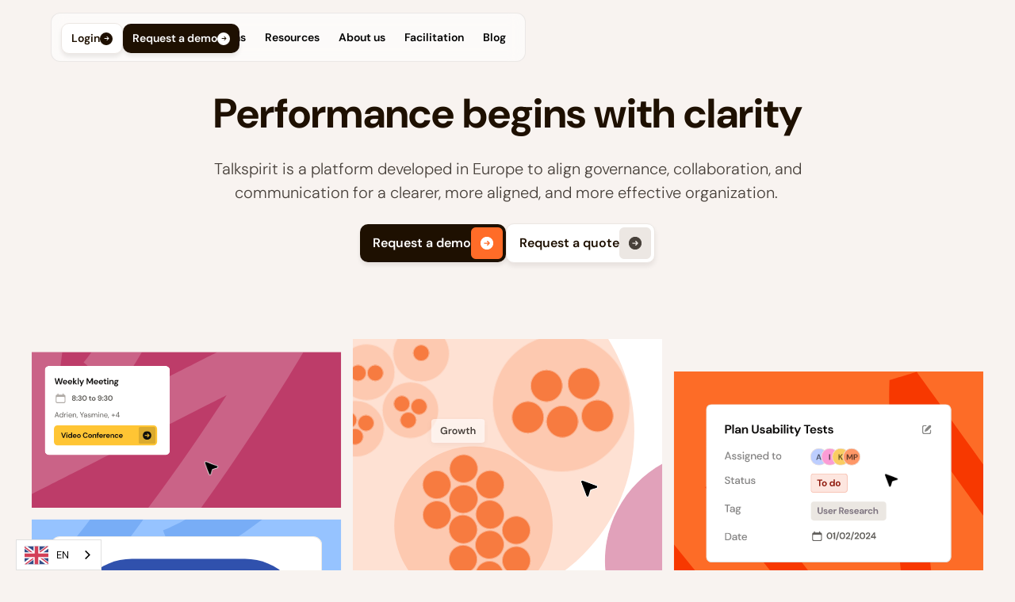

--- FILE ---
content_type: text/html; charset=utf-8
request_url: https://www.talkspirit.com/?utm_source=blog&utm_medium=link&utm_campaign=article-temoignage-cnoec
body_size: 63064
content:
<!DOCTYPE html><!-- Last Published: Thu Jan 22 2026 17:27:33 GMT+0000 (Coordinated Universal Time) --><html data-wf-domain="www.talkspirit.com" data-wf-page="67335b6d593f94fe7242bac7" data-wf-site="67335b6d593f94fe7242bacd" lang="fr"><head><meta charset="utf-8"/><title>Talkspirit - Operating System for NextGen organisations</title><meta content="Talkspirit offers communication, collaboration and governance tools to improve and facilitate the work experience of organizations." name="description"/><meta content="Talkspirit - Operating System for NextGen organisations" property="og:title"/><meta content="Talkspirit offers communication, collaboration and governance tools to improve and facilitate the work experience of organizations." property="og:description"/><meta content="https://cdn.prod.website-files.com/67335b6d593f94fe7242bacd/6747624cbcdc3316c3aaace5_Opengraph.svg" property="og:image"/><meta content="Talkspirit - Operating System for NextGen organisations" property="twitter:title"/><meta content="Talkspirit offers communication, collaboration and governance tools to improve and facilitate the work experience of organizations." property="twitter:description"/><meta content="https://cdn.prod.website-files.com/67335b6d593f94fe7242bacd/6747624cbcdc3316c3aaace5_Opengraph.svg" property="twitter:image"/><meta property="og:type" content="website"/><meta content="summary_large_image" name="twitter:card"/><meta content="width=device-width, initial-scale=1" name="viewport"/><meta content="BSkiMArQvqDRrl5BJGU724LheZ2k70gh_A5Vc5krOX0" name="google-site-verification"/><link href="https://cdn.prod.website-files.com/67335b6d593f94fe7242bacd/css/talkspirit.webflow.shared.1076baea1.min.css" rel="stylesheet" type="text/css" integrity="sha384-EHa66hyT/CSl1pY3/dTUmcXhLMIqFJ5s/3VYGAxdLsB6vk41r5J1RjMHkSR2tdhz" crossorigin="anonymous"/><script type="text/javascript">!function(o,c){var n=c.documentElement,t=" w-mod-";n.className+=t+"js",("ontouchstart"in o||o.DocumentTouch&&c instanceof DocumentTouch)&&(n.className+=t+"touch")}(window,document);</script><link href="https://cdn.prod.website-files.com/67335b6d593f94fe7242bacd/673365286cfce1a6add84e93_favicon.png" rel="shortcut icon" type="image/x-icon"/><link href="https://cdn.prod.website-files.com/67335b6d593f94fe7242bacd/67476217b19d8b1ab81d775c_webclip%201%20(1).svg" rel="apple-touch-icon"/><link href="https://www.talkspirit.com" rel="canonical"/><script src="https://cdnjs.cloudflare.com/ajax/libs/gsap/3.12.2/gsap.min.js"></script>

<link rel="alternate" hreflang="fr" href="https://www.talkspirit.com">
<link rel="alternate" hreflang="en" href="https://en.talkspirit.com">

<script type="text/javascript" src="https://cdn.weglot.com/weglot.min.js"></script>
<script>
    Weglot.initialize({
        api_key: 'wg_e9a43bfa6661a442e63288dd078233035'
    });
</script>
<!-- Google Tag Manager -->
<script>(function(w,d,s,l,i){w[l]=w[l]||[];w[l].push({'gtm.start':
new Date().getTime(),event:'gtm.js'});var f=d.getElementsByTagName(s)[0],
j=d.createElement(s),dl=l!='dataLayer'?'&l='+l:'';j.async=true;j.src=
'https://www.googletagmanager.com/gtm.js?id='+i+dl;f.parentNode.insertBefore(j,f);
})(window,document,'script','dataLayer','GTM-PF6MFKZ');</script>
<!-- End Google Tag Manager --><script src="https://cdn.jsdelivr.net/npm/swiper@11/swiper-bundle.min.js"></script>
<script src="https://cdn.jsdelivr.net/gh/timothydesign/script/split-type.js"></script>
<script src="https://cdnjs.cloudflare.com/ajax/libs/gsap/3.12.2/ScrollTrigger.min.js"></script></head><body class="background-color-primary"><div id="barba-wrapper" class="page-wrapper"><div class="global-styles w-embed"><style>

/* Make text look crisper and more legible in all browsers */
body {
  -webkit-font-smoothing: antialiased;
  -moz-osx-font-smoothing: grayscale;
  font-smoothing: antialiased;
  text-rendering: optimizeLegibility;
}

/* Focus state style for keyboard navigation for the focusable elements */
*[tabindex]:focus-visible,
  input[type="file"]:focus-visible {
   outline: 0.125rem solid #4d65ff;
   outline-offset: 0.125rem;
}

/* Set color style to inherit */
.inherit-color * {
    color: inherit;
}

/* Get rid of top margin on first element in any rich text element */
.w-richtext > :not(div):first-child, .w-richtext > div:first-child > :first-child {
  margin-top: 0 !important;
}

/* Get rid of bottom margin on last element in any rich text element */
.w-richtext>:last-child, .w-richtext ol li:last-child, .w-richtext ul li:last-child {
	margin-bottom: 0 !important;
}


/* Make sure containers never lose their center alignment */
.container-medium,.container-small, .container-large {
	margin-right: auto !important;
  margin-left: auto !important;
}

/* 
Make the following elements inherit typography styles from the parent and not have hardcoded values. 
Important: You will not be able to style for example "All Links" in Designer with this CSS applied.
Uncomment this CSS to use it in the project. Leave this message for future hand-off.
*/
/*
a,
.w-input,
.w-select,
.w-tab-link,
.w-nav-link,
.w-dropdown-btn,
.w-dropdown-toggle,
.w-dropdown-link {
  color: inherit;
  text-decoration: inherit;
  font-size: inherit;
}
*/

/* Apply "..." after 3 lines of text */
.text-style-3lines {
	display: -webkit-box;
	overflow: hidden;
	-webkit-line-clamp: 3;
	-webkit-box-orient: vertical;
}

.text-style-4lines {
	display: -webkit-box;
	overflow: hidden;
	-webkit-line-clamp: 4;
	-webkit-box-orient: vertical;
}
/* Apply "..." after 2 lines of text */
.text-style-2lines {
	display: -webkit-box;
	overflow: hidden;
	-webkit-line-clamp: 2;
	-webkit-box-orient: vertical;
}

.text-style-1line {
	display: -webkit-box;
	overflow: hidden;
	-webkit-line-clamp: 1;
	-webkit-box-orient: vertical;
}

/* These classes are never overwritten */
.hide {
  display: none !important;
}

@media screen and (max-width: 991px) {
    .hide, .hide-tablet {
        display: none !important;
    }
}
  @media screen and (max-width: 767px) {
    .hide-mobile-landscape{
      display: none !important;
    }
}
  @media screen and (max-width: 479px) {
    .hide-mobile{
      display: none !important;
    }
}
 
.margin-0 {
  margin: 0rem !important;
}
  
.padding-0 {
  padding: 0rem !important;
}

.spacing-clean {
padding: 0rem !important;
margin: 0rem !important;
}

.margin-top {
  margin-right: 0rem !important;
  margin-bottom: 0rem !important;
  margin-left: 0rem !important;
}

.padding-top {
  padding-right: 0rem !important;
  padding-bottom: 0rem !important;
  padding-left: 0rem !important;
}
  
.margin-right {
  margin-top: 0rem !important;
  margin-bottom: 0rem !important;
  margin-left: 0rem !important;
}

.padding-right {
  padding-top: 0rem !important;
  padding-bottom: 0rem !important;
  padding-left: 0rem !important;
}

.margin-bottom {
  margin-top: 0rem !important;
  margin-right: 0rem !important;
  margin-left: 0rem !important;
}

.padding-bottom {
  padding-top: 0rem !important;
  padding-right: 0rem !important;
  padding-left: 0rem !important;
}

.margin-left {
  margin-top: 0rem !important;
  margin-right: 0rem !important;
  margin-bottom: 0rem !important;
}
  
.padding-left {
  padding-top: 0rem !important;
  padding-right: 0rem !important;
  padding-bottom: 0rem !important;
}
  
.margin-horizontal {
  margin-top: 0rem !important;
  margin-bottom: 0rem !important;
}

.padding-horizontal {
  padding-top: 0rem !important;
  padding-bottom: 0rem !important;
}

.margin-vertical {
  margin-right: 0rem !important;
  margin-left: 0rem !important;
}
  
.padding-vertical {
  padding-right: 0rem !important;
  padding-left: 0rem !important;
}

.text-rich-text h1 a {
		color: #1f0f02 !important
}

.text-rich-text h2 a {
		color: #1f0f02 !important
}

.text-rich-text h3 a {
		color: #1f0f02 !important
}
.text-rich-text h4 a {
		color: #1f0f02 !important
}

.standard-type-button {
	color: #791e45 !important;
  text-decoration: none !important

}

</style></div><div class="nav_fixed"><div data-animation="default" class="navbar9 w-nav" data-easing2="ease-out" fs-scrolldisable-element="smart-nav" data-easing="ease-out" data-collapse="medium" data-w-id="d82d8543-d707-621b-f6fc-779917d51034" role="banner" data-duration="300" data-doc-height="1"><div class="navbar9_component"><div class="navbar9_container"><a href="/" data-page-name="home" aria-current="page" class="navbar9_logo-link w-nav-brand w--current"><img loading="lazy" src="https://cdn.prod.website-files.com/67335b6d593f94fe7242bacd/68778b4cd805eef3eabacaf5_7b84702dc7b1c63cd07701f746fcdd18_Logo_Talkspirit.png" alt="" class="navbar9_logo"/></a><link rel="prefetch" href="/"/><nav role="navigation" class="navbar9_menu hide-tablet w-nav-menu"><div class="navbar9_menu-left"><div data-delay="300" data-hover="true" data-w-id="d82d8543-d707-621b-f6fc-779917d5103b" class="navbar9_menu-dropdown w-dropdown"><div class="navbar9_dropdown-toggle w-dropdown-toggle"><div>Solutions</div></div><nav class="navbar9_dropdown-list w-dropdown-list"><div class="navbar9_dropdown-content"><div class="navbar9_dropdown-link-list"><a href="/collaboration" class="solution_card red w-inline-block"><div class="navbar9-card-content"><div class="w-layout-vflex v-flex gap-0-5rem"><div class="text-size-s text-weight-semibold text-color-whitea80">COLLABORATION</div><div class="heading-style-h6 text-color-alternate">Découvrez la puissance de la collaboration moderne</div></div><div class="button is-secondary"><div class="text-size-s text-weight-semibold">Découvrir</div><div class="icon-1x1-small w-embed"><svg width="20" height="20" viewBox="0 0 20 20" fill="none" xmlns="http://www.w3.org/2000/svg">
<path fill-rule="evenodd" clip-rule="evenodd" d="M10 1.875C5.51269 1.875 1.875 5.51269 1.875 10C1.875 14.4873 5.51269 18.125 10 18.125C14.4873 18.125 18.125 14.4873 18.125 10C18.125 5.51269 14.4873 1.875 10 1.875ZM13.5669 10.4419C13.6842 10.3247 13.75 10.1658 13.75 10C13.75 9.83424 13.6842 9.67527 13.5669 9.55806L11.0669 7.05806C10.8229 6.81398 10.4271 6.81398 10.1831 7.05806C9.93898 7.30214 9.93898 7.69786 10.1831 7.94194L11.6161 9.375L6.875 9.375C6.52982 9.375 6.25 9.65482 6.25 10C6.25 10.3452 6.52982 10.625 6.875 10.625L11.6161 10.625L10.1831 12.0581C9.93898 12.3021 9.93898 12.6979 10.1831 12.9419C10.4271 13.186 10.8229 13.186 11.0669 12.9419L13.5669 10.4419Z" fill="#48413B"/>
</svg></div></div></div><img src="https://cdn.prod.website-files.com/67335b6d593f94fe7242bacd/6733876e4cdaef62a5da42fb_Vector.svg" loading="lazy" alt="" class="navbar9_dropdown-link-card-asset"/></a><a href="/communication" class="solution_card purple w-inline-block"><div class="navbar9-card-content"><div class="w-layout-vflex v-flex gap-0-5rem"><div class="text-size-s text-weight-semibold text-color-whitea80">COMMUNICATION</div><div class="heading-style-h6 text-color-alternate">Mettez en place des solutions qui fluidifient la circulation de l’information</div></div><div class="button is-secondary"><div class="text-size-s text-weight-semibold">Découvrir</div><div class="icon-1x1-small w-embed"><svg width="20" height="20" viewBox="0 0 20 20" fill="none" xmlns="http://www.w3.org/2000/svg">
<path fill-rule="evenodd" clip-rule="evenodd" d="M10 1.875C5.51269 1.875 1.875 5.51269 1.875 10C1.875 14.4873 5.51269 18.125 10 18.125C14.4873 18.125 18.125 14.4873 18.125 10C18.125 5.51269 14.4873 1.875 10 1.875ZM13.5669 10.4419C13.6842 10.3247 13.75 10.1658 13.75 10C13.75 9.83424 13.6842 9.67527 13.5669 9.55806L11.0669 7.05806C10.8229 6.81398 10.4271 6.81398 10.1831 7.05806C9.93898 7.30214 9.93898 7.69786 10.1831 7.94194L11.6161 9.375L6.875 9.375C6.52982 9.375 6.25 9.65482 6.25 10C6.25 10.3452 6.52982 10.625 6.875 10.625L11.6161 10.625L10.1831 12.0581C9.93898 12.3021 9.93898 12.6979 10.1831 12.9419C10.4271 13.186 10.8229 13.186 11.0669 12.9419L13.5669 10.4419Z" fill="#48413B"/>
</svg></div></div></div><img src="https://cdn.prod.website-files.com/67335b6d593f94fe7242bacd/67338905f08f1643882ddf2e_Spark.svg" loading="lazy" alt="" class="navbar9_dropdown-link-card-asset"/></a><a href="/agile-governance" class="solution_card blue w-inline-block"><div class="navbar9-card-content"><div class="w-layout-vflex v-flex gap-0-5rem"><div class="text-size-s text-weight-semibold text-color-blue800a80">GOUVERNANCE</div><div class="heading-style-h6 text-color-blue800">Exploitez le plein potentiel de votre mode de gouvernance appliqué</div></div><div class="button is-secondary"><div class="text-size-s text-weight-semibold">Découvrir</div><div class="icon-1x1-small w-embed"><svg width="20" height="20" viewBox="0 0 20 20" fill="none" xmlns="http://www.w3.org/2000/svg">
<path fill-rule="evenodd" clip-rule="evenodd" d="M10 1.875C5.51269 1.875 1.875 5.51269 1.875 10C1.875 14.4873 5.51269 18.125 10 18.125C14.4873 18.125 18.125 14.4873 18.125 10C18.125 5.51269 14.4873 1.875 10 1.875ZM13.5669 10.4419C13.6842 10.3247 13.75 10.1658 13.75 10C13.75 9.83424 13.6842 9.67527 13.5669 9.55806L11.0669 7.05806C10.8229 6.81398 10.4271 6.81398 10.1831 7.05806C9.93898 7.30214 9.93898 7.69786 10.1831 7.94194L11.6161 9.375L6.875 9.375C6.52982 9.375 6.25 9.65482 6.25 10C6.25 10.3452 6.52982 10.625 6.875 10.625L11.6161 10.625L10.1831 12.0581C9.93898 12.3021 9.93898 12.6979 10.1831 12.9419C10.4271 13.186 10.8229 13.186 11.0669 12.9419L13.5669 10.4419Z" fill="#48413B"/>
</svg></div></div></div><img src="https://cdn.prod.website-files.com/67335b6d593f94fe7242bacd/6733894df761878f747eed76_Spark.svg" loading="lazy" alt="" class="navbar9_dropdown-link-card-asset"/></a></div></div></nav></div><div data-delay="300" data-hover="true" data-w-id="d82d8543-d707-621b-f6fc-779917d51066" class="navbar9_menu-dropdown w-dropdown"><div class="navbar9_dropdown-toggle w-dropdown-toggle"><div>Ressources</div></div><nav class="navbar9_dropdown-list w-dropdown-list"><div class="navbar9_container"><div class="navbar9_dropdown-content"><div class="navbar9_dropdown-link-list _2x2"><a href="/white-papers" class="navbar9_dropdown-link w-inline-block"><div class="w-layout-vflex v-flex gap0-25rem"><div class="text-weight-bold">Livres blancs</div><p class="text-size-m text-weight-normal text-color-neutral500">Faites le plein d&#x27;inspiration et de bonnes pratiques</p></div><div class="icon-dopdown-link w-embed"><svg 
  width="24" 
  height="24" 
  viewBox="0 0 24 24" 
  fill="none" 
  xmlns="http://www.w3.org/2000/svg">
  <style>
    .navbar9_dropdown-link:hover .icon-dopdown-link {
      opacity: 1;
    }
    .icon-dopdown-link {
      opacity: 0;
      transition: opacity 0.3s ease;
    }
  </style>
  <path fill-rule="evenodd" clip-rule="evenodd" d="M12 2.25C6.61522 2.25 2.25 6.61522 2.25 12C2.25 17.3848 6.61522 21.75 12 21.75C17.3848 21.75 21.75 17.3848 21.75 12C21.75 6.61522 17.3848 2.25 12 2.25ZM16.2803 12.5303C16.421 12.3897 16.5 12.1989 16.5 12C16.5 11.8011 16.421 11.6103 16.2803 11.4697L13.2803 8.46967C12.9874 8.17678 12.5126 8.17678 12.2197 8.46967C11.9268 8.76256 11.9268 9.23744 12.2197 9.53033L13.9393 11.25L8.25 11.25C7.83579 11.25 7.5 11.5858 7.5 12C7.5 12.4142 7.83579 12.75 8.25 12.75L13.9393 12.75L12.2197 14.4697C11.9268 14.7626 11.9268 15.2374 12.2197 15.5303C12.5126 15.8232 12.9874 15.8232 13.2803 15.5303L16.2803 12.5303Z" fill="#FF6C28"/>
</svg></div></a><a data-page-name="clients" href="/customers" class="navbar9_dropdown-link w-inline-block"><div class="w-layout-vflex v-flex gap0-25rem"><div class="text-weight-bold">Témoignages clients</div><p class="text-size-m text-weight-normal text-color-neutral500">Découvrez comment nos clients utilisent nos solutions</p></div><div class="icon-dopdown-link w-embed"><svg 
  width="24" 
  height="24" 
  viewBox="0 0 24 24" 
  fill="none" 
  xmlns="http://www.w3.org/2000/svg">
  <style>
    .navbar9_dropdown-link:hover .icon-dopdown-link {
      opacity: 1;
    }
    .icon-dopdown-link {
      opacity: 0;
      transition: opacity 0.3s ease;
    }
  </style>
  <path fill-rule="evenodd" clip-rule="evenodd" d="M12 2.25C6.61522 2.25 2.25 6.61522 2.25 12C2.25 17.3848 6.61522 21.75 12 21.75C17.3848 21.75 21.75 17.3848 21.75 12C21.75 6.61522 17.3848 2.25 12 2.25ZM16.2803 12.5303C16.421 12.3897 16.5 12.1989 16.5 12C16.5 11.8011 16.421 11.6103 16.2803 11.4697L13.2803 8.46967C12.9874 8.17678 12.5126 8.17678 12.2197 8.46967C11.9268 8.76256 11.9268 9.23744 12.2197 9.53033L13.9393 11.25L8.25 11.25C7.83579 11.25 7.5 11.5858 7.5 12C7.5 12.4142 7.83579 12.75 8.25 12.75L13.9393 12.75L12.2197 14.4697C11.9268 14.7626 11.9268 15.2374 12.2197 15.5303C12.5126 15.8232 12.9874 15.8232 13.2803 15.5303L16.2803 12.5303Z" fill="#FF6C28"/>
</svg></div></a><link rel="prefetch" href="/customers"/><a href="/downloadables" class="navbar9_dropdown-link w-inline-block"><div class="w-layout-vflex v-flex gap0-25rem"><div class="text-weight-bold">Fiches pratiques</div><p class="text-size-m text-weight-normal text-color-neutral500">Accédez à nos check-lists, guides et fiches pratiques</p></div><div class="icon-dopdown-link w-embed"><svg 
  width="24" 
  height="24" 
  viewBox="0 0 24 24" 
  fill="none" 
  xmlns="http://www.w3.org/2000/svg">
  <style>
    .navbar9_dropdown-link:hover .icon-dopdown-link {
      opacity: 1;
    }
    .icon-dopdown-link {
      opacity: 0;
      transition: opacity 0.3s ease;
    }
  </style>
  <path fill-rule="evenodd" clip-rule="evenodd" d="M12 2.25C6.61522 2.25 2.25 6.61522 2.25 12C2.25 17.3848 6.61522 21.75 12 21.75C17.3848 21.75 21.75 17.3848 21.75 12C21.75 6.61522 17.3848 2.25 12 2.25ZM16.2803 12.5303C16.421 12.3897 16.5 12.1989 16.5 12C16.5 11.8011 16.421 11.6103 16.2803 11.4697L13.2803 8.46967C12.9874 8.17678 12.5126 8.17678 12.2197 8.46967C11.9268 8.76256 11.9268 9.23744 12.2197 9.53033L13.9393 11.25L8.25 11.25C7.83579 11.25 7.5 11.5858 7.5 12C7.5 12.4142 7.83579 12.75 8.25 12.75L13.9393 12.75L12.2197 14.4697C11.9268 14.7626 11.9268 15.2374 12.2197 15.5303C12.5126 15.8232 12.9874 15.8232 13.2803 15.5303L16.2803 12.5303Z" fill="#FF6C28"/>
</svg></div></a><a href="https://www.youtube.com/user/talkspirit" target="_blank" class="navbar9_dropdown-link w-inline-block"><div class="w-layout-vflex v-flex gap0-25rem"><div class="text-weight-bold">Videos &amp; webinars</div><p class="text-size-m text-weight-normal text-color-neutral500">Explorez nos contenus dynamiques et interactifs</p></div><div class="icon-dopdown-link w-embed"><svg 
  width="24" 
  height="24" 
  viewBox="0 0 24 24" 
  fill="none" 
  xmlns="http://www.w3.org/2000/svg">
  <style>
    .navbar9_dropdown-link:hover .icon-dopdown-link {
      opacity: 1;
    }
    .icon-dopdown-link {
      opacity: 0;
      transition: opacity 0.3s ease;
    }
  </style>
  <path fill-rule="evenodd" clip-rule="evenodd" d="M12 2.25C6.61522 2.25 2.25 6.61522 2.25 12C2.25 17.3848 6.61522 21.75 12 21.75C17.3848 21.75 21.75 17.3848 21.75 12C21.75 6.61522 17.3848 2.25 12 2.25ZM16.2803 12.5303C16.421 12.3897 16.5 12.1989 16.5 12C16.5 11.8011 16.421 11.6103 16.2803 11.4697L13.2803 8.46967C12.9874 8.17678 12.5126 8.17678 12.2197 8.46967C11.9268 8.76256 11.9268 9.23744 12.2197 9.53033L13.9393 11.25L8.25 11.25C7.83579 11.25 7.5 11.5858 7.5 12C7.5 12.4142 7.83579 12.75 8.25 12.75L13.9393 12.75L12.2197 14.4697C11.9268 14.7626 11.9268 15.2374 12.2197 15.5303C12.5126 15.8232 12.9874 15.8232 13.2803 15.5303L16.2803 12.5303Z" fill="#FF6C28"/>
</svg></div></a></div></div></div></nav></div><div data-delay="300" data-hover="true" data-w-id="d82d8543-d707-621b-f6fc-779917d5108a" class="navbar9_menu-dropdown w-dropdown"><div class="navbar9_dropdown-toggle w-dropdown-toggle"><div>À propos</div></div><nav class="navbar9_dropdown-list w-dropdown-list"><div class="navbar9_container"><div class="navbar9_dropdown-content"><div class="navbar9_dropdown-link-list _2x1"><a href="/about" class="navbar9_dropdown-link w-inline-block"><div class="w-layout-vflex v-flex gap0-25rem"><div class="text-weight-bold">A propos de nous</div><p class="text-size-m text-weight-normal text-color-neutral500">Découvrez notre histoire, notre raison d&#x27;être et nos valeurs</p></div><div class="icon-dopdown-link w-embed"><svg 
  width="24" 
  height="24" 
  viewBox="0 0 24 24" 
  fill="none" 
  xmlns="http://www.w3.org/2000/svg">
  <style>
    .navbar9_dropdown-link:hover .icon-dopdown-link {
      opacity: 1;
    }
    .icon-dopdown-link {
      opacity: 0;
      transition: opacity 0.3s ease;
    }
  </style>
  <path fill-rule="evenodd" clip-rule="evenodd" d="M12 2.25C6.61522 2.25 2.25 6.61522 2.25 12C2.25 17.3848 6.61522 21.75 12 21.75C17.3848 21.75 21.75 17.3848 21.75 12C21.75 6.61522 17.3848 2.25 12 2.25ZM16.2803 12.5303C16.421 12.3897 16.5 12.1989 16.5 12C16.5 11.8011 16.421 11.6103 16.2803 11.4697L13.2803 8.46967C12.9874 8.17678 12.5126 8.17678 12.2197 8.46967C11.9268 8.76256 11.9268 9.23744 12.2197 9.53033L13.9393 11.25L8.25 11.25C7.83579 11.25 7.5 11.5858 7.5 12C7.5 12.4142 7.83579 12.75 8.25 12.75L13.9393 12.75L12.2197 14.4697C11.9268 14.7626 11.9268 15.2374 12.2197 15.5303C12.5126 15.8232 12.9874 15.8232 13.2803 15.5303L16.2803 12.5303Z" fill="#FF6C28"/>
</svg></div></a><a href="/facilitation" class="navbar9_dropdown-link w-inline-block"><div class="w-layout-vflex v-flex gap0-25rem"><div class="text-weight-bold">Devenir partenaire</div><p class="text-size-m text-weight-normal text-color-neutral500">Rejoignez notre écosystème de partenaires </p></div><div class="icon-dopdown-link w-embed"><svg 
  width="24" 
  height="24" 
  viewBox="0 0 24 24" 
  fill="none" 
  xmlns="http://www.w3.org/2000/svg">
  <style>
    .navbar9_dropdown-link:hover .icon-dopdown-link {
      opacity: 1;
    }
    .icon-dopdown-link {
      opacity: 0;
      transition: opacity 0.3s ease;
    }
  </style>
  <path fill-rule="evenodd" clip-rule="evenodd" d="M12 2.25C6.61522 2.25 2.25 6.61522 2.25 12C2.25 17.3848 6.61522 21.75 12 21.75C17.3848 21.75 21.75 17.3848 21.75 12C21.75 6.61522 17.3848 2.25 12 2.25ZM16.2803 12.5303C16.421 12.3897 16.5 12.1989 16.5 12C16.5 11.8011 16.421 11.6103 16.2803 11.4697L13.2803 8.46967C12.9874 8.17678 12.5126 8.17678 12.2197 8.46967C11.9268 8.76256 11.9268 9.23744 12.2197 9.53033L13.9393 11.25L8.25 11.25C7.83579 11.25 7.5 11.5858 7.5 12C7.5 12.4142 7.83579 12.75 8.25 12.75L13.9393 12.75L12.2197 14.4697C11.9268 14.7626 11.9268 15.2374 12.2197 15.5303C12.5126 15.8232 12.9874 15.8232 13.2803 15.5303L16.2803 12.5303Z" fill="#FF6C28"/>
</svg></div></a></div></div></div></nav></div><div class="w-layout-hflex navbar9_dropdown-toggle"><a href="/facilitation" class="navbar9_link w-nav-link">Facilitation</a></div><div class="navbar9_dropdown-toggle"><a href="/blog" class="navbar9_link w-nav-link">Blog</a></div></div></nav><nav role="navigation" class="navbar9_menu mobile w-nav-menu"><div class="navbar9_dropdown-content"><div class="navbar9_dropdown-link-list"><div class="margin-bottom xsmall"><div class="heading-style-h5">Solutions</div></div><a href="/collaboration" class="solution_card red w-inline-block"><div class="navbar9-card-content"><div class="w-layout-vflex v-flex gap-0-5rem"><div class="text-size-s text-weight-semibold text-color-whitea80">COLLABORATION</div><div class="heading-style-h6 text-color-alternate">Découvrez la puissance de la collaboration moderne</div></div><div class="icon-1x1-normal w-embed"><svg width="24" height="24" viewBox="0 0 24 24" fill="none" xmlns="http://www.w3.org/2000/svg">
<path fill-rule="evenodd" clip-rule="evenodd" d="M12 2.25C6.61522 2.25 2.25 6.61522 2.25 12C2.25 17.3848 6.61522 21.75 12 21.75C17.3848 21.75 21.75 17.3848 21.75 12C21.75 6.61522 17.3848 2.25 12 2.25ZM16.2803 12.5303C16.421 12.3897 16.5 12.1989 16.5 12C16.5 11.8011 16.421 11.6103 16.2803 11.4697L13.2803 8.46967C12.9874 8.17678 12.5126 8.17678 12.2197 8.46967C11.9268 8.76256 11.9268 9.23744 12.2197 9.53033L13.9393 11.25L8.25 11.25C7.83579 11.25 7.5 11.5858 7.5 12C7.5 12.4142 7.83579 12.75 8.25 12.75L13.9393 12.75L12.2197 14.4697C11.9268 14.7626 11.9268 15.2374 12.2197 15.5303C12.5126 15.8232 12.9874 15.8232 13.2803 15.5303L16.2803 12.5303Z" fill="white"/>
</svg></div></div></a><a href="/communication" class="solution_card purple w-inline-block"><div class="navbar9-card-content"><div class="w-layout-vflex v-flex gap-0-5rem"><div class="text-size-s text-weight-semibold text-color-whitea80">COMMUNICATION</div><div class="heading-style-h6 text-color-alternate">Mettez en place des solutions qui fluidifient la circulation de l’information</div></div><div class="icon-1x1-normal w-embed"><svg width="24" height="24" viewBox="0 0 24 24" fill="none" xmlns="http://www.w3.org/2000/svg">
<path fill-rule="evenodd" clip-rule="evenodd" d="M12 2.25C6.61522 2.25 2.25 6.61522 2.25 12C2.25 17.3848 6.61522 21.75 12 21.75C17.3848 21.75 21.75 17.3848 21.75 12C21.75 6.61522 17.3848 2.25 12 2.25ZM16.2803 12.5303C16.421 12.3897 16.5 12.1989 16.5 12C16.5 11.8011 16.421 11.6103 16.2803 11.4697L13.2803 8.46967C12.9874 8.17678 12.5126 8.17678 12.2197 8.46967C11.9268 8.76256 11.9268 9.23744 12.2197 9.53033L13.9393 11.25L8.25 11.25C7.83579 11.25 7.5 11.5858 7.5 12C7.5 12.4142 7.83579 12.75 8.25 12.75L13.9393 12.75L12.2197 14.4697C11.9268 14.7626 11.9268 15.2374 12.2197 15.5303C12.5126 15.8232 12.9874 15.8232 13.2803 15.5303L16.2803 12.5303Z" fill="white"/>
</svg></div></div></a><a href="/agile-governance" class="solution_card blue w-inline-block"><div class="navbar9-card-content"><div class="w-layout-vflex v-flex gap-0-5rem"><div class="text-size-s text-weight-semibold text-color-blue800a80">GOUVERNANCE</div><div class="heading-style-h6 text-color-blue800">Exploitez le plein potentiel de votre mode de gouvernance agile</div></div><div class="icon-1x1-normal w-embed"><svg width="24" height="24" viewBox="0 0 24 24" fill="none" xmlns="http://www.w3.org/2000/svg">
<path fill-rule="evenodd" clip-rule="evenodd" d="M12 2.25C6.61522 2.25 2.25 6.61522 2.25 12C2.25 17.3848 6.61522 21.75 12 21.75C17.3848 21.75 21.75 17.3848 21.75 12C21.75 6.61522 17.3848 2.25 12 2.25ZM16.2803 12.5303C16.421 12.3897 16.5 12.1989 16.5 12C16.5 11.8011 16.421 11.6103 16.2803 11.4697L13.2803 8.46967C12.9874 8.17678 12.5126 8.17678 12.2197 8.46967C11.9268 8.76256 11.9268 9.23744 12.2197 9.53033L13.9393 11.25L8.25 11.25C7.83579 11.25 7.5 11.5858 7.5 12C7.5 12.4142 7.83579 12.75 8.25 12.75L13.9393 12.75L12.2197 14.4697C11.9268 14.7626 11.9268 15.2374 12.2197 15.5303C12.5126 15.8232 12.9874 15.8232 13.2803 15.5303L16.2803 12.5303Z" fill="white"/>
</svg></div></div></a></div><div class="navbar9_dropdown-link-list _2x2"><div class="margin-bottom small"><div class="heading-style-h5">Ressources</div></div><div class="mobile-nav-grid"><a href="/white-papers" class="navbar9_dropdown-link w-inline-block"><div class="w-layout-vflex v-flex gap0-25rem"><div class="text-size-s text-weight-semibold">Livres blancs</div></div><div class="icon-1x1-normal w-embed"><svg width="25" height="24" viewBox="0 0 25 24" fill="none" xmlns="http://www.w3.org/2000/svg">
<path fill-rule="evenodd" clip-rule="evenodd" d="M12.5 2.25C7.11522 2.25 2.75 6.61522 2.75 12C2.75 17.3848 7.11522 21.75 12.5 21.75C17.8848 21.75 22.25 17.3848 22.25 12C22.25 6.61522 17.8848 2.25 12.5 2.25ZM16.7803 12.5303C16.921 12.3897 17 12.1989 17 12C17 11.8011 16.921 11.6103 16.7803 11.4697L13.7803 8.46967C13.4874 8.17678 13.0126 8.17678 12.7197 8.46967C12.4268 8.76256 12.4268 9.23744 12.7197 9.53033L14.4393 11.25L8.75 11.25C8.33579 11.25 8 11.5858 8 12C8 12.4142 8.33579 12.75 8.75 12.75L14.4393 12.75L12.7197 14.4697C12.4268 14.7626 12.4268 15.2374 12.7197 15.5303C13.0126 15.8232 13.4874 15.8232 13.7803 15.5303L16.7803 12.5303Z" fill="#1E1001"/>
</svg></div></a><a href="/customers" class="navbar9_dropdown-link w-inline-block"><div class="w-layout-vflex v-flex gap0-25rem"><div class="text-size-s text-weight-semibold">Cas client</div></div><div class="icon-1x1-normal w-embed"><svg width="25" height="24" viewBox="0 0 25 24" fill="none" xmlns="http://www.w3.org/2000/svg">
<path fill-rule="evenodd" clip-rule="evenodd" d="M12.5 2.25C7.11522 2.25 2.75 6.61522 2.75 12C2.75 17.3848 7.11522 21.75 12.5 21.75C17.8848 21.75 22.25 17.3848 22.25 12C22.25 6.61522 17.8848 2.25 12.5 2.25ZM16.7803 12.5303C16.921 12.3897 17 12.1989 17 12C17 11.8011 16.921 11.6103 16.7803 11.4697L13.7803 8.46967C13.4874 8.17678 13.0126 8.17678 12.7197 8.46967C12.4268 8.76256 12.4268 9.23744 12.7197 9.53033L14.4393 11.25L8.75 11.25C8.33579 11.25 8 11.5858 8 12C8 12.4142 8.33579 12.75 8.75 12.75L14.4393 12.75L12.7197 14.4697C12.4268 14.7626 12.4268 15.2374 12.7197 15.5303C13.0126 15.8232 13.4874 15.8232 13.7803 15.5303L16.7803 12.5303Z" fill="#1E1001"/>
</svg></div></a><a href="/downloadables" class="navbar9_dropdown-link w-inline-block"><div class="w-layout-vflex v-flex gap0-25rem"><div class="text-size-s text-weight-semibold">Fiches pratiques</div></div><div class="icon-1x1-normal w-embed"><svg width="25" height="24" viewBox="0 0 25 24" fill="none" xmlns="http://www.w3.org/2000/svg">
<path fill-rule="evenodd" clip-rule="evenodd" d="M12.5 2.25C7.11522 2.25 2.75 6.61522 2.75 12C2.75 17.3848 7.11522 21.75 12.5 21.75C17.8848 21.75 22.25 17.3848 22.25 12C22.25 6.61522 17.8848 2.25 12.5 2.25ZM16.7803 12.5303C16.921 12.3897 17 12.1989 17 12C17 11.8011 16.921 11.6103 16.7803 11.4697L13.7803 8.46967C13.4874 8.17678 13.0126 8.17678 12.7197 8.46967C12.4268 8.76256 12.4268 9.23744 12.7197 9.53033L14.4393 11.25L8.75 11.25C8.33579 11.25 8 11.5858 8 12C8 12.4142 8.33579 12.75 8.75 12.75L14.4393 12.75L12.7197 14.4697C12.4268 14.7626 12.4268 15.2374 12.7197 15.5303C13.0126 15.8232 13.4874 15.8232 13.7803 15.5303L16.7803 12.5303Z" fill="#1E1001"/>
</svg></div></a><a href="#" class="navbar9_dropdown-link w-inline-block"><div class="w-layout-vflex v-flex gap0-25rem"><div class="text-size-s text-weight-semibold">Vidéos et webinars</div></div><div class="icon-1x1-normal w-embed"><svg width="25" height="24" viewBox="0 0 25 24" fill="none" xmlns="http://www.w3.org/2000/svg">
<path fill-rule="evenodd" clip-rule="evenodd" d="M12.5 2.25C7.11522 2.25 2.75 6.61522 2.75 12C2.75 17.3848 7.11522 21.75 12.5 21.75C17.8848 21.75 22.25 17.3848 22.25 12C22.25 6.61522 17.8848 2.25 12.5 2.25ZM16.7803 12.5303C16.921 12.3897 17 12.1989 17 12C17 11.8011 16.921 11.6103 16.7803 11.4697L13.7803 8.46967C13.4874 8.17678 13.0126 8.17678 12.7197 8.46967C12.4268 8.76256 12.4268 9.23744 12.7197 9.53033L14.4393 11.25L8.75 11.25C8.33579 11.25 8 11.5858 8 12C8 12.4142 8.33579 12.75 8.75 12.75L14.4393 12.75L12.7197 14.4697C12.4268 14.7626 12.4268 15.2374 12.7197 15.5303C13.0126 15.8232 13.4874 15.8232 13.7803 15.5303L16.7803 12.5303Z" fill="#1E1001"/>
</svg></div></a></div></div><div class="navbar9_dropdown-link-list _2x2"><div class="margin-bottom small"><div class="heading-style-h5">À propos</div></div><div class="mobile-nav-grid flex"><a href="/about" class="navbar9_dropdown-link w-inline-block"><div class="w-layout-vflex v-flex gap0-25rem"><div class="text-size-s text-weight-semibold">A propos de nous</div></div><div class="icon-1x1-normal w-embed"><svg width="25" height="24" viewBox="0 0 25 24" fill="none" xmlns="http://www.w3.org/2000/svg">
<path fill-rule="evenodd" clip-rule="evenodd" d="M12.5 2.25C7.11522 2.25 2.75 6.61522 2.75 12C2.75 17.3848 7.11522 21.75 12.5 21.75C17.8848 21.75 22.25 17.3848 22.25 12C22.25 6.61522 17.8848 2.25 12.5 2.25ZM16.7803 12.5303C16.921 12.3897 17 12.1989 17 12C17 11.8011 16.921 11.6103 16.7803 11.4697L13.7803 8.46967C13.4874 8.17678 13.0126 8.17678 12.7197 8.46967C12.4268 8.76256 12.4268 9.23744 12.7197 9.53033L14.4393 11.25L8.75 11.25C8.33579 11.25 8 11.5858 8 12C8 12.4142 8.33579 12.75 8.75 12.75L14.4393 12.75L12.7197 14.4697C12.4268 14.7626 12.4268 15.2374 12.7197 15.5303C13.0126 15.8232 13.4874 15.8232 13.7803 15.5303L16.7803 12.5303Z" fill="#1E1001"/>
</svg></div></a><a href="/coaches" class="navbar9_dropdown-link w-inline-block"><div class="w-layout-vflex v-flex gap0-25rem"><div class="text-size-s text-weight-semibold">Devenir partenaire</div></div><div class="icon-1x1-normal w-embed"><svg width="25" height="24" viewBox="0 0 25 24" fill="none" xmlns="http://www.w3.org/2000/svg">
<path fill-rule="evenodd" clip-rule="evenodd" d="M12.5 2.25C7.11522 2.25 2.75 6.61522 2.75 12C2.75 17.3848 7.11522 21.75 12.5 21.75C17.8848 21.75 22.25 17.3848 22.25 12C22.25 6.61522 17.8848 2.25 12.5 2.25ZM16.7803 12.5303C16.921 12.3897 17 12.1989 17 12C17 11.8011 16.921 11.6103 16.7803 11.4697L13.7803 8.46967C13.4874 8.17678 13.0126 8.17678 12.7197 8.46967C12.4268 8.76256 12.4268 9.23744 12.7197 9.53033L14.4393 11.25L8.75 11.25C8.33579 11.25 8 11.5858 8 12C8 12.4142 8.33579 12.75 8.75 12.75L14.4393 12.75L12.7197 14.4697C12.4268 14.7626 12.4268 15.2374 12.7197 15.5303C13.0126 15.8232 13.4874 15.8232 13.7803 15.5303L16.7803 12.5303Z" fill="#1E1001"/>
</svg></div></a></div></div><div class="navbar9_dropdown-link-list _2x2"><div class="mobile-nav-grid flex"><a href="/facilitation" class="navbar9_dropdown-link w-inline-block"><div class="w-layout-vflex v-flex gap0-25rem"><div class="text-size-s text-weight-semibold">Affiliation</div></div><div class="icon-1x1-normal w-embed"><svg width="25" height="24" viewBox="0 0 25 24" fill="none" xmlns="http://www.w3.org/2000/svg">
<path fill-rule="evenodd" clip-rule="evenodd" d="M12.5 2.25C7.11522 2.25 2.75 6.61522 2.75 12C2.75 17.3848 7.11522 21.75 12.5 21.75C17.8848 21.75 22.25 17.3848 22.25 12C22.25 6.61522 17.8848 2.25 12.5 2.25ZM16.7803 12.5303C16.921 12.3897 17 12.1989 17 12C17 11.8011 16.921 11.6103 16.7803 11.4697L13.7803 8.46967C13.4874 8.17678 13.0126 8.17678 12.7197 8.46967C12.4268 8.76256 12.4268 9.23744 12.7197 9.53033L14.4393 11.25L8.75 11.25C8.33579 11.25 8 11.5858 8 12C8 12.4142 8.33579 12.75 8.75 12.75L14.4393 12.75L12.7197 14.4697C12.4268 14.7626 12.4268 15.2374 12.7197 15.5303C13.0126 15.8232 13.4874 15.8232 13.7803 15.5303L16.7803 12.5303Z" fill="#1E1001"/>
</svg></div></a><a href="/blog" class="navbar9_dropdown-link w-inline-block"><div class="w-layout-vflex v-flex gap0-25rem"><div class="text-size-s text-weight-semibold">Blog</div></div><div class="icon-1x1-normal w-embed"><svg width="25" height="24" viewBox="0 0 25 24" fill="none" xmlns="http://www.w3.org/2000/svg">
<path fill-rule="evenodd" clip-rule="evenodd" d="M12.5 2.25C7.11522 2.25 2.75 6.61522 2.75 12C2.75 17.3848 7.11522 21.75 12.5 21.75C17.8848 21.75 22.25 17.3848 22.25 12C22.25 6.61522 17.8848 2.25 12.5 2.25ZM16.7803 12.5303C16.921 12.3897 17 12.1989 17 12C17 11.8011 16.921 11.6103 16.7803 11.4697L13.7803 8.46967C13.4874 8.17678 13.0126 8.17678 12.7197 8.46967C12.4268 8.76256 12.4268 9.23744 12.7197 9.53033L14.4393 11.25L8.75 11.25C8.33579 11.25 8 11.5858 8 12C8 12.4142 8.33579 12.75 8.75 12.75L14.4393 12.75L12.7197 14.4697C12.4268 14.7626 12.4268 15.2374 12.7197 15.5303C13.0126 15.8232 13.4874 15.8232 13.7803 15.5303L16.7803 12.5303Z" fill="#1E1001"/>
</svg></div></a></div></div><div class="navbar9_mobile_btn"><a href="https://app.talkspirit.com/fr/sign-in" class="button is-icon secondary w-inline-block"><div>Se connecter</div><div class="icon-container secondary"><div class="icon-1x1-small w-embed"><svg width="20" height="20" viewBox="0 0 20 20" fill="none" xmlns="http://www.w3.org/2000/svg">
<path fill-rule="evenodd" clip-rule="evenodd" d="M10 1.875C5.51269 1.875 1.875 5.51269 1.875 10C1.875 14.4873 5.51269 18.125 10 18.125C14.4873 18.125 18.125 14.4873 18.125 10C18.125 5.51269 14.4873 1.875 10 1.875ZM13.5669 10.4419C13.6842 10.3247 13.75 10.1658 13.75 10C13.75 9.83424 13.6842 9.67527 13.5669 9.55806L11.0669 7.05806C10.8229 6.81398 10.4271 6.81398 10.1831 7.05806C9.93898 7.30214 9.93898 7.69786 10.1831 7.94194L11.6161 9.375L6.875 9.375C6.52982 9.375 6.25 9.65482 6.25 10C6.25 10.3452 6.52982 10.625 6.875 10.625L11.6161 10.625L10.1831 12.0581C9.93898 12.3021 9.93898 12.6979 10.1831 12.9419C10.4271 13.186 10.8229 13.186 11.0669 12.9419L13.5669 10.4419Z" fill="currentColor"/>
</svg></div></div></a><a href="/demo" class="button is-icon w-inline-block"><div>Demander une démo</div><div class="icon-container primary"><div class="icon-1x1-small w-embed"><svg width="20" height="20" viewBox="0 0 20 20" fill="none" xmlns="http://www.w3.org/2000/svg">
<path fill-rule="evenodd" clip-rule="evenodd" d="M10 1.875C5.51269 1.875 1.875 5.51269 1.875 10C1.875 14.4873 5.51269 18.125 10 18.125C14.4873 18.125 18.125 14.4873 18.125 10C18.125 5.51269 14.4873 1.875 10 1.875ZM13.5669 10.4419C13.6842 10.3247 13.75 10.1658 13.75 10C13.75 9.83424 13.6842 9.67527 13.5669 9.55806L11.0669 7.05806C10.8229 6.81398 10.4271 6.81398 10.1831 7.05806C9.93898 7.30214 9.93898 7.69786 10.1831 7.94194L11.6161 9.375L6.875 9.375C6.52982 9.375 6.25 9.65482 6.25 10C6.25 10.3452 6.52982 10.625 6.875 10.625L11.6161 10.625L10.1831 12.0581C9.93898 12.3021 9.93898 12.6979 10.1831 12.9419C10.4271 13.186 10.8229 13.186 11.0669 12.9419L13.5669 10.4419Z" fill="currentColor"/>
</svg></div></div></a></div></div></nav><div class="navbar9_menu-button w-nav-button"><div class="menu-mobile"><div data-w-id="b6c51451-cf7c-7142-fde6-7ab5058c2d64" class="hamburger-002_container"><div class="hamburger-002_top-line"></div><div class="hamburger-002_middle-line"></div><div class="hamburger-002_bottom-line"></div></div></div></div></div></div><div class="navbar9_menu-right hide-tablet"><a data-w-id="bf7403a6-d7f2-cbfb-d790-ba0c435b9b83" href="/login" class="button is-secondary is-small w-inline-block"><div>Se connecter</div><div class="button-icon-wrap-13 dark"><div class="button-text-13-icon w-embed"><svg width="7" height="5" viewBox="0 0 7 5" fill="none" xmlns="http://www.w3.org/2000/svg">
<path fill-rule="evenodd" clip-rule="evenodd" d="M6.35355 2.85355C6.44732 2.75979 6.5 2.63261 6.5 2.5C6.5 2.36739 6.44732 2.24022 6.35355 2.14645L4.35355 0.146447C4.15829 -0.0488155 3.84171 -0.0488155 3.64645 0.146446C3.45119 0.341709 3.45118 0.658291 3.64645 0.853553L4.79289 2L1 2C0.723858 2 0.5 2.22386 0.5 2.5C0.5 2.77614 0.723857 3 1 3L4.79289 3L3.64645 4.14645C3.45118 4.34171 3.45118 4.65829 3.64645 4.85355C3.84171 5.04881 4.15829 5.04881 4.35355 4.85355L6.35355 2.85355Z" fill="white"/>
</svg></div><div class="button-text-13-icon is-absolute w-embed"><svg width="7" height="5" viewBox="0 0 7 5" fill="none" xmlns="http://www.w3.org/2000/svg">
<path fill-rule="evenodd" clip-rule="evenodd" d="M6.35355 2.85355C6.44732 2.75979 6.5 2.63261 6.5 2.5C6.5 2.36739 6.44732 2.24022 6.35355 2.14645L4.35355 0.146447C4.15829 -0.0488155 3.84171 -0.0488155 3.64645 0.146446C3.45119 0.341709 3.45118 0.658291 3.64645 0.853553L4.79289 2L1 2C0.723858 2 0.5 2.22386 0.5 2.5C0.5 2.77614 0.723857 3 1 3L4.79289 3L3.64645 4.14645C3.45118 4.34171 3.45118 4.65829 3.64645 4.85355C3.84171 5.04881 4.15829 5.04881 4.35355 4.85355L6.35355 2.85355Z" fill="white"/>
</svg></div></div></a><a data-w-id="e2e477b4-6663-781c-d811-837d111f2217" href="/demo" class="button is-small w-inline-block"><div>Demander une démo</div><div class="button-icon-wrap-13"><div class="button-text-13-icon w-embed"><svg width="7" height="5" viewBox="0 0 7 5" fill="none" xmlns="http://www.w3.org/2000/svg">
<path fill-rule="evenodd" clip-rule="evenodd" d="M6.35355 2.85355C6.44732 2.75979 6.5 2.63261 6.5 2.5C6.5 2.36739 6.44732 2.24022 6.35355 2.14645L4.35355 0.146447C4.15829 -0.0488155 3.84171 -0.0488155 3.64645 0.146446C3.45119 0.341709 3.45118 0.658291 3.64645 0.853553L4.79289 2L1 2C0.723858 2 0.5 2.22386 0.5 2.5C0.5 2.77614 0.723857 3 1 3L4.79289 3L3.64645 4.14645C3.45118 4.34171 3.45118 4.65829 3.64645 4.85355C3.84171 5.04881 4.15829 5.04881 4.35355 4.85355L6.35355 2.85355Z" fill="#1E1001"/>
</svg></div><div class="button-text-13-icon is-absolute w-embed"><svg width="7" height="5" viewBox="0 0 7 5" fill="none" xmlns="http://www.w3.org/2000/svg">
<path fill-rule="evenodd" clip-rule="evenodd" d="M6.35355 2.85355C6.44732 2.75979 6.5 2.63261 6.5 2.5C6.5 2.36739 6.44732 2.24022 6.35355 2.14645L4.35355 0.146447C4.15829 -0.0488155 3.84171 -0.0488155 3.64645 0.146446C3.45119 0.341709 3.45118 0.658291 3.64645 0.853553L4.79289 2L1 2C0.723858 2 0.5 2.22386 0.5 2.5C0.5 2.77614 0.723857 3 1 3L4.79289 3L3.64645 4.14645C3.45118 4.34171 3.45118 4.65829 3.64645 4.85355C3.84171 5.04881 4.15829 5.04881 4.35355 4.85355L6.35355 2.85355Z" fill="#1E1001"/>
</svg></div></div></a></div></div><div class="navbar-background"></div></div><div class="main-wrapper"><header class="section_header23 background-color-primary"><div class="padding-global"><div class="container-large"><div class="padding-section-large"><div class="header23_component"><div class="text-align-center"><div class="max-width-lxlarge align-center"><div class="margin-bottom _1-5"><h1 class="heading-style-h1 skew-up data-wrap-balance">La performance commence par la clarté</h1></div><p data-slide-up="" class="text-size-m text-color-neutral500 hide-desktop"><span class="text-weight-semibold">Découvrez Talkspirit :</span> la plateforme qui simplifie la <span class="underline">collaboration</span>, fluidifie la <span class="underline">communication</span>, et optimise votre <span class="underline">gouvernance</span> pour des équipes plus efficaces.</p><p data-slide-up="" class="text-size-xl text-color-neutral500 hide-tablet">Talkspirit est une plateforme développée en Europe pour aligner gouvernance, collaboration et communication au service d&#x27;une organisation plus claire, plus alignée et plus efficace. <br/></p><div class="spacer-1-5rem"></div><div class="button-group is-center"><a data-w-id="fcc3e850-9235-46b8-ca31-e83b7046e29b" href="/demo" class="button is-icon w-inline-block"><div>Demander une démo</div><div class="icon-container primary"><div class="button-icon-wrap-13 icon2"><div class="button-text-13-icon w-embed"><svg width="18" height="18" viewBox="0 0 18 18" fill="none" xmlns="http://www.w3.org/2000/svg">
<path fill-rule="evenodd" clip-rule="evenodd" d="M9 0.875C4.51269 0.875 0.875 4.51269 0.875 9C0.875 13.4873 4.51269 17.125 9 17.125C13.4873 17.125 17.125 13.4873 17.125 9C17.125 4.51269 13.4873 0.875 9 0.875ZM12.5669 9.44194C12.6842 9.32473 12.75 9.16576 12.75 9C12.75 8.83424 12.6842 8.67527 12.5669 8.55806L10.0669 6.05806C9.82286 5.81398 9.42714 5.81398 9.18306 6.05806C8.93898 6.30214 8.93898 6.69786 9.18306 6.94194L10.6161 8.375L5.875 8.375C5.52982 8.375 5.25 8.65482 5.25 9C5.25 9.34518 5.52982 9.625 5.875 9.625L10.6161 9.625L9.18306 11.0581C8.93898 11.3021 8.93898 11.6979 9.18306 11.9419C9.42714 12.186 9.82286 12.186 10.0669 11.9419L12.5669 9.44194Z" fill="white"/>
</svg></div><div class="button-text-13-icon is-absolute w-embed"><svg width="18" height="18" viewBox="0 0 18 18" fill="none" xmlns="http://www.w3.org/2000/svg">
<path fill-rule="evenodd" clip-rule="evenodd" d="M9 0.875C4.51269 0.875 0.875 4.51269 0.875 9C0.875 13.4873 4.51269 17.125 9 17.125C13.4873 17.125 17.125 13.4873 17.125 9C17.125 4.51269 13.4873 0.875 9 0.875ZM12.5669 9.44194C12.6842 9.32473 12.75 9.16576 12.75 9C12.75 8.83424 12.6842 8.67527 12.5669 8.55806L10.0669 6.05806C9.82286 5.81398 9.42714 5.81398 9.18306 6.05806C8.93898 6.30214 8.93898 6.69786 9.18306 6.94194L10.6161 8.375L5.875 8.375C5.52982 8.375 5.25 8.65482 5.25 9C5.25 9.34518 5.52982 9.625 5.875 9.625L10.6161 9.625L9.18306 11.0581C8.93898 11.3021 8.93898 11.6979 9.18306 11.9419C9.42714 12.186 9.82286 12.186 10.0669 11.9419L12.5669 9.44194Z" fill="white"/>
</svg></div></div></div></a><a data-w-id="371ad93a-095a-1b20-fc3d-b15184429c57" href="/quote-request" class="button is-icon secondary w-inline-block"><div>Obtenir un devis</div><div class="icon-container secondary"><div class="button-icon-wrap-13 icon2"><div style="-webkit-transform:translate3d(0px, null, 0) scale3d(1, 1, 1) rotateX(0) rotateY(0) rotateZ(0) skew(0, 0);-moz-transform:translate3d(0px, null, 0) scale3d(1, 1, 1) rotateX(0) rotateY(0) rotateZ(0) skew(0, 0);-ms-transform:translate3d(0px, null, 0) scale3d(1, 1, 1) rotateX(0) rotateY(0) rotateZ(0) skew(0, 0);transform:translate3d(0px, null, 0) scale3d(1, 1, 1) rotateX(0) rotateY(0) rotateZ(0) skew(0, 0)" class="button-text-13-icon w-embed"><svg width="18" height="18" viewBox="0 0 18 18" fill="none" xmlns="http://www.w3.org/2000/svg">
<path fill-rule="evenodd" clip-rule="evenodd" d="M9 0.875C4.51269 0.875 0.875 4.51269 0.875 9C0.875 13.4873 4.51269 17.125 9 17.125C13.4873 17.125 17.125 13.4873 17.125 9C17.125 4.51269 13.4873 0.875 9 0.875ZM12.5669 9.44194C12.6842 9.32473 12.75 9.16576 12.75 9C12.75 8.83424 12.6842 8.67527 12.5669 8.55806L10.0669 6.05806C9.82286 5.81398 9.42714 5.81398 9.18306 6.05806C8.93898 6.30214 8.93898 6.69786 9.18306 6.94194L10.6161 8.375L5.875 8.375C5.52982 8.375 5.25 8.65482 5.25 9C5.25 9.34518 5.52982 9.625 5.875 9.625L10.6161 9.625L9.18306 11.0581C8.93898 11.3021 8.93898 11.6979 9.18306 11.9419C9.42714 12.186 9.82286 12.186 10.0669 11.9419L12.5669 9.44194Z" fill="#48413B"/>
</svg></div><div style="-webkit-transform:translate3d(-190%, 0, 0) scale3d(1, 1, 1) rotateX(0) rotateY(0) rotateZ(0) skew(0, 0);-moz-transform:translate3d(-190%, 0, 0) scale3d(1, 1, 1) rotateX(0) rotateY(0) rotateZ(0) skew(0, 0);-ms-transform:translate3d(-190%, 0, 0) scale3d(1, 1, 1) rotateX(0) rotateY(0) rotateZ(0) skew(0, 0);transform:translate3d(-190%, 0, 0) scale3d(1, 1, 1) rotateX(0) rotateY(0) rotateZ(0) skew(0, 0)" class="button-text-13-icon is-absolute w-embed"><svg width="18" height="18" viewBox="0 0 18 18" fill="none" xmlns="http://www.w3.org/2000/svg">
<path fill-rule="evenodd" clip-rule="evenodd" d="M9 0.875C4.51269 0.875 0.875 4.51269 0.875 9C0.875 13.4873 4.51269 17.125 9 17.125C13.4873 17.125 17.125 13.4873 17.125 9C17.125 4.51269 13.4873 0.875 9 0.875ZM12.5669 9.44194C12.6842 9.32473 12.75 9.16576 12.75 9C12.75 8.83424 12.6842 8.67527 12.5669 8.55806L10.0669 6.05806C9.82286 5.81398 9.42714 5.81398 9.18306 6.05806C8.93898 6.30214 8.93898 6.69786 9.18306 6.94194L10.6161 8.375L5.875 8.375C5.52982 8.375 5.25 8.65482 5.25 9C5.25 9.34518 5.52982 9.625 5.875 9.625L10.6161 9.625L9.18306 11.0581C8.93898 11.3021 8.93898 11.6979 9.18306 11.9419C9.42714 12.186 9.82286 12.186 10.0669 11.9419L12.5669 9.44194Z" fill="#48413B"/>
</svg></div></div></div></a></div></div></div></div><div class="hide-tablet"><div class="hero_bento_wrapper lottie"><div data-slide-up="" data-lang="FR" class="fr_content" data-w-id="af7b73e6-3c12-b4a2-696f-7b3d036c7726" data-animation-type="lottie" data-src="https://cdn.prod.website-files.com/67335b6d593f94fe7242bacd/678fd60825e010c8e5a4aafd_FR---BentoTalkspirit---optimized01.json" data-loop="1" data-direction="1" data-autoplay="1" data-is-ix2-target="0" data-renderer="svg" data-default-duration="0" data-duration="6.5"></div><div data-slide-up="" data-lang="EN" class="en_content" data-w-id="cc7d1adf-387f-21b7-5e61-4e9412dac8f7" data-animation-type="lottie" data-src="https://cdn.prod.website-files.com/67335b6d593f94fe7242bacd/6790f616cc6ce3fcb5640054_EN---BentoTalkspirit---optimized01.json" data-loop="1" data-direction="1" data-autoplay="1" data-is-ix2-target="0" data-renderer="svg" data-default-duration="0" data-duration="6.683333333333334"></div></div></div><div class="hide-desktop"><div data-slide-up="" class="hero_bento_wrapper"><div id="w-node-c1af1ed7-ebee-b971-efe9-a3393aa42c05-7242bac7" class="hero_bento_card _1"><img src="https://cdn.prod.website-files.com/67335b6d593f94fe7242bacd/673f4b07f6f732f9d436fb16_AgendaEvent.svg" loading="lazy" alt="" class="hero_bento_card_asset reunionhebdo hide-tablet"/><img src="https://cdn.prod.website-files.com/67335b6d593f94fe7242bacd/6751beca517fa96de5c2a528_Group%2013.png" loading="lazy" sizes="100vw" srcset="https://cdn.prod.website-files.com/67335b6d593f94fe7242bacd/6751beca517fa96de5c2a528_Group%2013-p-500.png 500w, https://cdn.prod.website-files.com/67335b6d593f94fe7242bacd/6751beca517fa96de5c2a528_Group%2013.png 981w" alt="" class="hero_bento_card_asset _w-100 hide-desktop"/><img src="https://cdn.prod.website-files.com/67335b6d593f94fe7242bacd/6751833083c0209de05478db_image%2090%20(2).png" loading="lazy" sizes="100vw" srcset="https://cdn.prod.website-files.com/67335b6d593f94fe7242bacd/6751833083c0209de05478db_image%2090%20(2)-p-500.png 500w, https://cdn.prod.website-files.com/67335b6d593f94fe7242bacd/6751833083c0209de05478db_image%2090%20(2).png 684w" alt="" class="hero_bento_card_asset tchat-sondage hide-tablet"/></div><div id="w-node-c1af1ed7-ebee-b971-efe9-a3393aa42c09-7242bac7" class="hero_bento_card _2 hide-tablet"><img src="https://cdn.prod.website-files.com/67335b6d593f94fe7242bacd/67881068bf95029e21c40bf6_Frame%201597879632.webp" loading="lazy" sizes="100vw" srcset="https://cdn.prod.website-files.com/67335b6d593f94fe7242bacd/67881068bf95029e21c40bf6_Frame%201597879632-p-500.webp 500w, https://cdn.prod.website-files.com/67335b6d593f94fe7242bacd/67881068bf95029e21c40bf6_Frame%201597879632-p-800.webp 800w, https://cdn.prod.website-files.com/67335b6d593f94fe7242bacd/67881068bf95029e21c40bf6_Frame%201597879632-p-1080.webp 1080w, https://cdn.prod.website-files.com/67335b6d593f94fe7242bacd/67881068bf95029e21c40bf6_Frame%201597879632.webp 1134w" alt="" class="hero_bento_card_asset h-100"/></div><div id="w-node-c1af1ed7-ebee-b971-efe9-a3393aa42c0b-7242bac7" class="hero_bento_card _3"><img src="https://cdn.prod.website-files.com/67335b6d593f94fe7242bacd/6751ba06581a0217399389fa_Frame%20(4).png" loading="lazy" sizes="(max-width: 767px) 100vw, 627.8359375px, 100vw" srcset="https://cdn.prod.website-files.com/67335b6d593f94fe7242bacd/6751ba06581a0217399389fa_Frame%20(4)-p-500.png 500w, https://cdn.prod.website-files.com/67335b6d593f94fe7242bacd/6751ba06581a0217399389fa_Frame%20(4)-p-800.png 800w, https://cdn.prod.website-files.com/67335b6d593f94fe7242bacd/6751ba06581a0217399389fa_Frame%20(4).png 1308w" alt="" class="bento-1mobile hide-desktop"/><img src="https://cdn.prod.website-files.com/67335b6d593f94fe7242bacd/6751830586880ccbbcb22120_Frame%20(2).png" loading="lazy" sizes="100vw" srcset="https://cdn.prod.website-files.com/67335b6d593f94fe7242bacd/6751830586880ccbbcb22120_Frame%20(2)-p-500.png 500w, https://cdn.prod.website-files.com/67335b6d593f94fe7242bacd/6751830586880ccbbcb22120_Frame%20(2)-p-800.png 800w, https://cdn.prod.website-files.com/67335b6d593f94fe7242bacd/6751830586880ccbbcb22120_Frame%20(2)-p-1080.png 1080w, https://cdn.prod.website-files.com/67335b6d593f94fe7242bacd/6751830586880ccbbcb22120_Frame%20(2).png 1296w" alt="" class="image-2 hide-tablet"/></div><div id="w-node-c1af1ed7-ebee-b971-efe9-a3393aa42c0e-7242bac7" class="hero_bento_card _4"><img src="https://cdn.prod.website-files.com/67335b6d593f94fe7242bacd/6751bb6e5b2e8445c33d00ae_CardTask.png" loading="lazy" sizes="(max-width: 479px) 100vw, 417.59375px, 100vw" srcset="https://cdn.prod.website-files.com/67335b6d593f94fe7242bacd/6751bb6e5b2e8445c33d00ae_CardTask-p-500.png 500w, https://cdn.prod.website-files.com/67335b6d593f94fe7242bacd/6751bb6e5b2e8445c33d00ae_CardTask-p-800.png 800w, https://cdn.prod.website-files.com/67335b6d593f94fe7242bacd/6751bb6e5b2e8445c33d00ae_CardTask.png 870w" alt="" class="hero_bento_card_asset _w-100 hide-desktop"/><img src="https://cdn.prod.website-files.com/67335b6d593f94fe7242bacd/6751c184384bd01690d8bac5_Group%2014.svg" loading="lazy" alt="" class="hero_bento_card_asset absolute hide-tablet"/></div></div></div></div></div></div></header><section class="section_logo1 background-color-primary auto"><div class="padding-global"><div class="container-large"><div class="padding-section-marquee no-top"><div class="logo1_component"><div class="logo1_content title"><div class="margin-bottom margin-medium"><div class="text-align-center"><div class="max-width-large align-center"><div class="max-width-medium align-center"><h2 class="heading-style-h6 text-color-neutral500">En France et à l’international, les entreprises choisissent Talkspirit pour gagner en clarté, en cohérence et en alignement.</h2></div></div></div></div><div class="relative"><div class="track-horizontal"><img loading="lazy" src="https://cdn.prod.website-files.com/67335b6d593f94fe7242bacd/673df7273c04d7f7732de8f3_LogoFrame.svg" alt="" class="logo1_logo"/><img loading="lazy" src="https://cdn.prod.website-files.com/67335b6d593f94fe7242bacd/673df762c41288a5c56cf935_LogoFrame-1.svg" alt="" class="logo1_logo"/><img loading="lazy" src="https://cdn.prod.website-files.com/67335b6d593f94fe7242bacd/673df72704dcbec52c4f8526_LogoFrame-2.svg" alt="" class="logo1_logo"/><img loading="lazy" src="https://cdn.prod.website-files.com/67335b6d593f94fe7242bacd/673df72777a8d4498dfbad24_LogoFrame-3.svg" alt="" class="logo1_logo"/><img loading="lazy" src="https://cdn.prod.website-files.com/67335b6d593f94fe7242bacd/673df72721e85e298e723775_LogoFrame-4.svg" alt="" class="logo1_logo"/><img loading="lazy" src="https://cdn.prod.website-files.com/67335b6d593f94fe7242bacd/673df7273c04d7f7732de8f3_LogoFrame.svg" alt="" class="logo1_logo"/><img loading="lazy" src="https://cdn.prod.website-files.com/67335b6d593f94fe7242bacd/673df762c41288a5c56cf935_LogoFrame-1.svg" alt="" class="logo1_logo"/><img loading="lazy" src="https://cdn.prod.website-files.com/67335b6d593f94fe7242bacd/673df72704dcbec52c4f8526_LogoFrame-2.svg" alt="" class="logo1_logo"/><img loading="lazy" src="https://cdn.prod.website-files.com/67335b6d593f94fe7242bacd/673df72777a8d4498dfbad24_LogoFrame-3.svg" alt="" class="logo1_logo"/><img loading="lazy" src="https://cdn.prod.website-files.com/67335b6d593f94fe7242bacd/673df72721e85e298e723775_LogoFrame-4.svg" alt="" class="logo1_logo"/></div><div class="logo1_overlay"></div></div><div class="w-embed"><style>

.track-horizontal {
  position: absolute;
  white-space: nowrap;
  will-change: transform;
  animation: marquee-horizontal 40s linear infinite;
  /* manipulate the speed of the marquee by changing "40s" line above*/
}

@keyframes marquee-horizontal {
  from { transform: translateX(0); }
  to { transform: translateX(-50%); }
}

</style></div></div></div></div></div></div></section><section class="section_blog36 background-color-primary"><div class="padding-global"><div class="container-large"><div class="padding-section-small"><div class="blog36_component"><div class="margin-bottom _3-5rem"><div class="text-align-center"><div class="max-width-large align-center"><div class="margin-bottom margin-xsmall"><div class="w-layout-hflex gap-0-75rem center skew-up"><div class="w-embed"><svg width="20" height="20" viewBox="0 0 20 20" fill="none" xmlns="http://www.w3.org/2000/svg">
<path d="M16.0713 20C15.5951 20 15.1904 19.8309 14.857 19.4928C12.5713 16.9807 10.9761 15.0242 10.0713 13.6232L7.07131 18.4783C6.73797 19.058 6.19035 19.3478 5.42845 19.3478C4.57131 19.3478 4.14274 18.9372 4.14274 18.1159C4.14274 17.971 4.19035 17.7053 4.28559 17.3188L7.85702 11.5942C5.90464 12.029 4.11893 12.8261 2.49988 13.9855C1.92845 14.2754 1.49988 14.4203 1.21416 14.4203C0.833211 14.4203 0.523687 14.2995 0.285592 14.058C0.0951158 13.7681 -0.00012207 13.4058 -0.00012207 12.971C-0.00012207 12.4879 0.285592 12.0048 0.857021 11.5217C3.09512 10.0725 5.14274 9.08212 6.99988 8.55072C6.66654 8.11594 6.16654 7.17391 5.49988 5.72464C4.83321 4.27536 4.26178 3.28502 3.78559 2.75362C3.69035 2.46377 3.64274 2.14976 3.64274 1.81159C3.64274 1.37681 3.83321 0.966181 4.21416 0.579707C4.59512 0.193235 5.02369 0 5.49988 0C6.26178 0 7.11893 0.869563 8.07131 2.60869C8.45226 3.28502 8.85702 4.08212 9.28559 5L10.4285 7.24637V7.31884C11.9999 4.75845 13.0951 2.82608 13.7142 1.52174C14.238 0.797099 14.8332 0.434781 15.4999 0.434781C16.357 0.434781 16.7856 0.845409 16.7856 1.66667C16.7856 2.14976 16.3808 3.09179 15.5713 4.49275L13.7142 7.75362C16.6189 7.46377 18.1427 7.29469 18.2856 7.24637C19.4284 7.24637 19.9999 7.60869 19.9999 8.33333C19.9999 8.76812 19.8332 9.2029 19.4999 9.63768C19.1665 10.0242 18.7618 10.314 18.2856 10.5072C17.5713 10.6039 16.5951 10.7005 15.357 10.7971L12.7142 11.0145C13.9523 12.8986 15.5713 14.9034 17.5713 17.029C17.7618 17.2222 17.857 17.5845 17.857 18.1159C17.857 18.599 17.6665 19.0338 17.2856 19.4203C16.9046 19.8068 16.4999 20 16.0713 20Z" fill="#AF3162"/>
</svg></div><div class="text-style-taglin2">Comment Talkspirit vous aide</div></div></div><div class="margin-bottom margin-small"><h2 class="heading-style-h3">Adopté par des dirigeants engagés, <br/>Talkspirit assure un alignement opérationnel mesurable.</h2></div></div></div></div><div class="max-width-xlarge align-center"><div class="w-layout-grid solutions_card_grid"><a href="/agile-governance" class="solution_card blue min-350px w-inline-block"><div class="solution-card-content"><div class="w-layout-vflex v-flex gap-0-5rem"><div class="text-size-s text-weight-semibold text-color-blue800a80">GOUVERNANCE</div><div class="heading-style-h5 text-color-blue800">Adoptez une structure organisationnelle avec des rôles clairs et évolutifs</div></div><div class="button is-secondary"><div>Découvrir</div><div class="icon-1x1-small w-embed"><svg width="20" height="20" viewBox="0 0 20 20" fill="none" xmlns="http://www.w3.org/2000/svg">
<path fill-rule="evenodd" clip-rule="evenodd" d="M10 1.875C5.51269 1.875 1.875 5.51269 1.875 10C1.875 14.4873 5.51269 18.125 10 18.125C14.4873 18.125 18.125 14.4873 18.125 10C18.125 5.51269 14.4873 1.875 10 1.875ZM13.5669 10.4419C13.6842 10.3247 13.75 10.1658 13.75 10C13.75 9.83424 13.6842 9.67527 13.5669 9.55806L11.0669 7.05806C10.8229 6.81398 10.4271 6.81398 10.1831 7.05806C9.93898 7.30214 9.93898 7.69786 10.1831 7.94194L11.6161 9.375L6.875 9.375C6.52982 9.375 6.25 9.65482 6.25 10C6.25 10.3452 6.52982 10.625 6.875 10.625L11.6161 10.625L10.1831 12.0581C9.93898 12.3021 9.93898 12.6979 10.1831 12.9419C10.4271 13.186 10.8229 13.186 11.0669 12.9419L13.5669 10.4419Z" fill="#48413B"/>
</svg></div></div></div><img loading="lazy" src="https://cdn.prod.website-files.com/67335b6d593f94fe7242bacd/673e1bfc0b83b6f74a07fdc7_Spark.svg" alt="" class="solution-link-card-asset"/></a><a href="/collaboration" class="solution_card red min-350px w-inline-block"><div class="solution-card-content"><div class="w-layout-vflex v-flex gap-0-5rem"><div class="text-size-s text-weight-semibold text-color-whitea80">COLLABORATION</div><div class="heading-style-h5 text-color-alternate">Optez pour une solution collaborative conçue en Europe</div></div><div class="button is-secondary"><div>Découvrir</div><div class="icon-1x1-small w-embed"><svg width="20" height="20" viewBox="0 0 20 20" fill="none" xmlns="http://www.w3.org/2000/svg">
<path fill-rule="evenodd" clip-rule="evenodd" d="M10 1.875C5.51269 1.875 1.875 5.51269 1.875 10C1.875 14.4873 5.51269 18.125 10 18.125C14.4873 18.125 18.125 14.4873 18.125 10C18.125 5.51269 14.4873 1.875 10 1.875ZM13.5669 10.4419C13.6842 10.3247 13.75 10.1658 13.75 10C13.75 9.83424 13.6842 9.67527 13.5669 9.55806L11.0669 7.05806C10.8229 6.81398 10.4271 6.81398 10.1831 7.05806C9.93898 7.30214 9.93898 7.69786 10.1831 7.94194L11.6161 9.375L6.875 9.375C6.52982 9.375 6.25 9.65482 6.25 10C6.25 10.3452 6.52982 10.625 6.875 10.625L11.6161 10.625L10.1831 12.0581C9.93898 12.3021 9.93898 12.6979 10.1831 12.9419C10.4271 13.186 10.8229 13.186 11.0669 12.9419L13.5669 10.4419Z" fill="#48413B"/>
</svg></div></div></div><img loading="lazy" src="https://cdn.prod.website-files.com/67335b6d593f94fe7242bacd/673e1bd1d050b2f16ec9d440_Spark.svg" alt="" class="solution-link-card-asset"/></a><a href="/communication" class="solution_card purple min-350px w-inline-block"><div class="solution-card-content"><div class="w-layout-vflex v-flex gap-0-5rem"><div class="text-size-s text-weight-semibold text-color-whitea80">COMMUNICATION</div><div class="heading-style-h5 text-color-alternate">Orchestrez une information interne fluide et stratégique</div></div><div class="button is-secondary"><div>Découvrir</div><div class="icon-1x1-small w-embed"><svg width="20" height="20" viewBox="0 0 20 20" fill="none" xmlns="http://www.w3.org/2000/svg">
<path fill-rule="evenodd" clip-rule="evenodd" d="M10 1.875C5.51269 1.875 1.875 5.51269 1.875 10C1.875 14.4873 5.51269 18.125 10 18.125C14.4873 18.125 18.125 14.4873 18.125 10C18.125 5.51269 14.4873 1.875 10 1.875ZM13.5669 10.4419C13.6842 10.3247 13.75 10.1658 13.75 10C13.75 9.83424 13.6842 9.67527 13.5669 9.55806L11.0669 7.05806C10.8229 6.81398 10.4271 6.81398 10.1831 7.05806C9.93898 7.30214 9.93898 7.69786 10.1831 7.94194L11.6161 9.375L6.875 9.375C6.52982 9.375 6.25 9.65482 6.25 10C6.25 10.3452 6.52982 10.625 6.875 10.625L11.6161 10.625L10.1831 12.0581C9.93898 12.3021 9.93898 12.6979 10.1831 12.9419C10.4271 13.186 10.8229 13.186 11.0669 12.9419L13.5669 10.4419Z" fill="#48413B"/>
</svg></div></div></div><img loading="lazy" src="https://cdn.prod.website-files.com/67335b6d593f94fe7242bacd/673e1be15f89a8ade8b30501_Spark.svg" alt="" class="solution-link-card-asset"/></a></div></div></div></div></div></div></section><section class="section_feature background-color-primary"><div class="padding-global"><div class="container-large"><div class="padding-section-large"><div class="margin-bottom _3-5rem"><div class="text-align-center"><div class="max-width-xmedium align-center"><div class="margin-bottom margin-small"><h2 class="heading-style-h3 text-left-mobile">La plateforme qui traduit <br/>votre raison d’être et votre stratégie <br/>en intelligence collective opérationnelle.</h2></div></div></div></div><div class="max-width-xlarge align-center"><div class="feature_component"><div class="w-layout-grid feature_grid-list"><div class="feature_item"><div class="margin-bottom margin-xsmall"><h3 class="text-size-m text-weight-semibold">Gagnez en clarté organisationnelle</h3></div><p class="text-color-neutral500 text-size-m">Vos équipes n’ont pas besoin de plus de réunions. Elles ont besoin de clarté. Talkspirit rend explicites les rôles, les responsabilités et les règles de décision : chacun sait <strong>qui fait quoi</strong>, <strong>qui décide quoi</strong> et <strong>sur quelle base</strong>. Résultat : moins de zones grises, moins de doublons, et une organisation qui fonctionne sans dépendre de l’implicite.</p></div><div class="feature_item"><div class="margin-bottom margin-xsmall"><h3 class="text-size-m text-weight-semibold">Accélérez la vitesse d&#x27;execution</h3></div><p class="text-color-neutral500 text-size-m">Quand la gouvernance est floue, tout ralentit. Talkspirit réduit les frictions et accélère l’exécution en rendant les arbitrages plus simples et traçables. Les décisions avancent, les projets se coordonnent mieux, et l’organisation gagne en fluidité, sans basculer dans l’urgence permanente.</p></div><div class="feature_item"><div class="margin-bottom margin-xsmall"><h3 class="text-size-m text-weight-semibold">Renforcez les capacités de vos équipes</h3></div><p class="text-color-neutral500 text-size-m">Les bonnes compétences existent souvent déjà mais elles sont mal mobilisées. Talkspirit aide à mettre les capacités au bon endroit, au bon moment : visibilité sur les rôles critiques, les charges, les manques, et les dépendances. Vous pouvez staffer plus vite, prioriser plus justement, et renforcer les équipes là où la valeur se crée vraiment.</p></div><div class="feature_item"><div class="margin-bottom margin-xsmall"><h3 class="text-size-m text-weight-semibold">Boostez l&#x27;engagement et la culture</h3></div><p class="text-color-neutral500 text-size-m">L’engagement ne se décrète pas : il se construit avec de la confiance et de la responsabilité. En clarifiant les attentes et en rendant l’organisation cohérente, Talkspirit facilite une responsabilité distribuée et un alignement durable. Les équipes comprennent le sens, voient leur impact, et avancent avec plus d’autonomie, sans perte de cohésion.</p></div><div class="feature_item"><div class="margin-bottom margin-xsmall"><h3 class="text-size-m text-weight-semibold">Gagnez en sécurité et souveraineté </h3></div><p class="text-color-neutral500 text-size-m">Bénéficiez d&#x27;une solution 100% made EU reposant sur un hébergement 100% Français et Suisse, conforme au RGPD, ISO 27001 et engagée sur les plus hauts standards (SecNumCloud, EUCS) pour la protection de vos informations sensibles.</p></div><div class="feature_item"><div class="margin-bottom margin-xsmall"><h3 class="text-size-m text-weight-semibold">Evoluez à votre rhythme</h3></div><p class="text-color-neutral500 text-size-m">Chaque organisation a sa réalité et Talkspirit s’y adapte. Notre plateforme modulaire se configure selon votre contexte et s’intègre à votre SI. De plus, nos experts et notre écosystème de partenaires vous accompagnent selon vos besoins : cadrage, déploiement et bonnes pratiques pour réussir à l’échelle.</p></div></div></div><div class="margin-top _3-5"><div class="cta5_component"><div class="text-size-l text-weight-semibold text-align-center">Des questions ? Notre équipe commerciale vous répond</div><div class="w-layout-hflex gap-1rem y-center"><img src="https://cdn.prod.website-files.com/67335b6d593f94fe7242bacd/673f1c8bef84d27daf7bdb99_Avatars.webp" loading="lazy" alt="" class="avatar_grouped"/><div class="w-layout-hflex gap-0-25rem"><div class="w-embed"><svg width="9" height="8" viewBox="0 0 9 8" fill="none" xmlns="http://www.w3.org/2000/svg">
<circle cx="4.5" cy="4" r="4" fill="#90c5a9"/>
</svg></div><div>Disponible</div></div></div><div><a data-w-id="fcc3e850-9235-46b8-ca31-e83b7046e29b" href="/contact" class="button is-icon w-inline-block"><div>Contactez-nous !</div><div class="icon-container primary"><div class="button-icon-wrap-13 icon2"><div class="button-text-13-icon w-embed"><svg width="18" height="18" viewBox="0 0 18 18" fill="none" xmlns="http://www.w3.org/2000/svg">
<path fill-rule="evenodd" clip-rule="evenodd" d="M9 0.875C4.51269 0.875 0.875 4.51269 0.875 9C0.875 13.4873 4.51269 17.125 9 17.125C13.4873 17.125 17.125 13.4873 17.125 9C17.125 4.51269 13.4873 0.875 9 0.875ZM12.5669 9.44194C12.6842 9.32473 12.75 9.16576 12.75 9C12.75 8.83424 12.6842 8.67527 12.5669 8.55806L10.0669 6.05806C9.82286 5.81398 9.42714 5.81398 9.18306 6.05806C8.93898 6.30214 8.93898 6.69786 9.18306 6.94194L10.6161 8.375L5.875 8.375C5.52982 8.375 5.25 8.65482 5.25 9C5.25 9.34518 5.52982 9.625 5.875 9.625L10.6161 9.625L9.18306 11.0581C8.93898 11.3021 8.93898 11.6979 9.18306 11.9419C9.42714 12.186 9.82286 12.186 10.0669 11.9419L12.5669 9.44194Z" fill="white"/>
</svg></div><div class="button-text-13-icon is-absolute w-embed"><svg width="18" height="18" viewBox="0 0 18 18" fill="none" xmlns="http://www.w3.org/2000/svg">
<path fill-rule="evenodd" clip-rule="evenodd" d="M9 0.875C4.51269 0.875 0.875 4.51269 0.875 9C0.875 13.4873 4.51269 17.125 9 17.125C13.4873 17.125 17.125 13.4873 17.125 9C17.125 4.51269 13.4873 0.875 9 0.875ZM12.5669 9.44194C12.6842 9.32473 12.75 9.16576 12.75 9C12.75 8.83424 12.6842 8.67527 12.5669 8.55806L10.0669 6.05806C9.82286 5.81398 9.42714 5.81398 9.18306 6.05806C8.93898 6.30214 8.93898 6.69786 9.18306 6.94194L10.6161 8.375L5.875 8.375C5.52982 8.375 5.25 8.65482 5.25 9C5.25 9.34518 5.52982 9.625 5.875 9.625L10.6161 9.625L9.18306 11.0581C8.93898 11.3021 8.93898 11.6979 9.18306 11.9419C9.42714 12.186 9.82286 12.186 10.0669 11.9419L12.5669 9.44194Z" fill="white"/>
</svg></div></div></div></a></div></div></div></div></div></div></div></section><section class="section_layout298 background-color-primary"><div class="padding-global"><div class="container-large"><div class="padding-section-large"><div class="max-width-lxlarge align-center"><div class="layout298_component"><div class="margin-bottom _3-5rem"><div class="text-align-center"><div class="max-width-large align-center"><div class="margin-bottom margin-small"><div class="max-width-medium align-center"><h2 class="heading-style-h3">Fournisseur de clarté organisationnelle depuis 2004</h2></div></div></div></div></div><div class="margin-bottom _3-5rem"><div class="w-layout-grid layout298_list"><div class="layout298_item"><div class="margin-bottom margin-small"><div class="w-embed"><svg width="22" height="20" viewBox="0 0 22 20" fill="none" xmlns="http://www.w3.org/2000/svg">
<path d="M1.25 0.500075C1.15062 0.498669 1.05194 0.51703 0.959718 0.554091C0.867492 0.591151 0.783551 0.646172 0.712773 0.715955C0.641996 0.785738 0.585794 0.868893 0.547433 0.960586C0.509073 1.05228 0.489318 1.15068 0.489318 1.25007C0.489318 1.34947 0.509073 1.44787 0.547433 1.53956C0.585794 1.63126 0.641996 1.71441 0.712773 1.7842C0.783551 1.85398 0.867492 1.909 0.959718 1.94606C1.05194 1.98312 1.15062 2.00148 1.25 2.00007H1.5V12.0177C0.653 12.1392 0 12.8701 0 13.7501V18.7501C0 19.1641 0.336 19.5001 0.75 19.5001H5.5C5.776 19.5001 6 19.2761 6 19.0001V15.5001C6 15.2241 6.224 15.0001 6.5 15.0001H8C8.276 15.0001 8.5 15.2241 8.5 15.5001V19.0001C8.5 19.2761 8.724 19.5001 9 19.5001H13.75C14.164 19.5001 14.5 19.1641 14.5 18.7501V13.7501C14.5 12.8701 13.847 12.1392 13 12.0177V2.00007H13.25C13.3494 2.00148 13.4481 1.98312 13.5403 1.94606C13.6325 1.909 13.7164 1.85398 13.7872 1.7842C13.858 1.71441 13.9142 1.63126 13.9526 1.53956C13.9909 1.44787 14.0107 1.34947 14.0107 1.25007C14.0107 1.15068 13.9909 1.05228 13.9526 0.960586C13.9142 0.868893 13.858 0.785738 13.7872 0.715955C13.7164 0.646172 13.6325 0.591151 13.5403 0.554091C13.4481 0.51703 13.3494 0.498669 13.25 0.500075H1.25ZM5 4.00008H6C6.276 4.00008 6.5 4.22407 6.5 4.50007V5.50007C6.5 5.77607 6.276 6.00007 6 6.00007H5C4.724 6.00007 4.5 5.77607 4.5 5.50007V4.50007C4.5 4.22407 4.724 4.00008 5 4.00008ZM8.5 4.00008H9.5C9.776 4.00008 10 4.22407 10 4.50007V5.50007C10 5.77607 9.776 6.00007 9.5 6.00007H8.5C8.224 6.00007 8 5.77607 8 5.50007V4.50007C8 4.22407 8.224 4.00008 8.5 4.00008ZM14 4.00008V11.3018C14.895 11.7628 15.5 12.7001 15.5 13.7501V18.7501C15.5 19.0196 15.4332 19.2721 15.3242 19.5001H21.25C21.665 19.5001 22 19.1651 22 18.7501V6.75007C22 5.23507 20.765 4.00008 19.25 4.00008H14ZM5 7.50007H6C6.276 7.50007 6.5 7.72407 6.5 8.00007V9.00008C6.5 9.27608 6.276 9.50008 6 9.50008H5C4.724 9.50008 4.5 9.27608 4.5 9.00008V8.00007C4.5 7.72407 4.724 7.50007 5 7.50007ZM8.5 7.50007H9.5C9.776 7.50007 10 7.72407 10 8.00007V9.00008C10 9.27608 9.776 9.50008 9.5 9.50008H8.5C8.224 9.50008 8 9.27608 8 9.00008V8.00007C8 7.72407 8.224 7.50007 8.5 7.50007ZM17.5 7.50007H18.5C18.776 7.50007 19 7.72407 19 8.00007V9.00008C19 9.27608 18.776 9.50008 18.5 9.50008H17.5C17.224 9.50008 17 9.27608 17 9.00008V8.00007C17 7.72407 17.224 7.50007 17.5 7.50007ZM5 11.0001H6C6.276 11.0001 6.5 11.2241 6.5 11.5001V12.5001C6.5 12.7761 6.276 13.0001 6 13.0001H5C4.724 13.0001 4.5 12.7761 4.5 12.5001V11.5001C4.5 11.2241 4.724 11.0001 5 11.0001ZM8.5 11.0001H9.5C9.776 11.0001 10 11.2241 10 11.5001V12.5001C10 12.7761 9.776 13.0001 9.5 13.0001H8.5C8.224 13.0001 8 12.7761 8 12.5001V11.5001C8 11.2241 8.224 11.0001 8.5 11.0001ZM17.5 11.0001H18.5C18.776 11.0001 19 11.2241 19 11.5001V12.5001C19 12.7761 18.776 13.0001 18.5 13.0001H17.5C17.224 13.0001 17 12.7761 17 12.5001V11.5001C17 11.2241 17.224 11.0001 17.5 11.0001ZM17.5 14.5001H18.5C18.776 14.5001 19 14.7241 19 15.0001V16.0001C19 16.2761 18.776 16.5001 18.5 16.5001H17.5C17.224 16.5001 17 16.2761 17 16.0001V15.0001C17 14.7241 17.224 14.5001 17.5 14.5001ZM2.5 15.0001H3.5C3.776 15.0001 4 15.2241 4 15.5001V16.5001C4 16.7761 3.776 17.0001 3.5 17.0001H2.5C2.224 17.0001 2 16.7761 2 16.5001V15.5001C2 15.2241 2.224 15.0001 2.5 15.0001ZM11 15.0001H12C12.276 15.0001 12.5 15.2241 12.5 15.5001V16.5001C12.5 16.7761 12.276 17.0001 12 17.0001H11C10.724 17.0001 10.5 16.7761 10.5 16.5001V15.5001C10.5 15.2241 10.724 15.0001 11 15.0001Z" fill="#7B7268"/>
</svg></div></div><div class="margin-bottom margin-xsmall"><h3 class="heading-style-h2">1273</h3></div><p>Organisations qui accélèrent leur impact</p></div><div class="layout298_item"><div class="margin-bottom margin-small"><div class="w-embed"><svg width="24" height="24" viewBox="0 0 24 24" fill="none" xmlns="http://www.w3.org/2000/svg">
<path d="M4.5 6.375C4.5 4.09683 6.34683 2.25 8.625 2.25C10.9032 2.25 12.75 4.09683 12.75 6.375C12.75 8.65317 10.9032 10.5 8.625 10.5C6.34683 10.5 4.5 8.65317 4.5 6.375Z" fill="#7B7268"/>
<path d="M14.25 8.625C14.25 6.76104 15.761 5.25 17.625 5.25C19.489 5.25 21 6.76104 21 8.625C21 10.489 19.489 12 17.625 12C15.761 12 14.25 10.489 14.25 8.625Z" fill="#7B7268"/>
<path d="M1.5 19.125C1.5 15.19 4.68997 12 8.625 12C12.56 12 15.75 15.19 15.75 19.125V19.1276C15.75 19.1674 15.7496 19.2074 15.749 19.2469C15.7446 19.5054 15.6074 19.7435 15.3859 19.8768C13.4107 21.0661 11.0966 21.75 8.625 21.75C6.15343 21.75 3.8393 21.0661 1.86406 19.8768C1.64256 19.7435 1.50537 19.5054 1.50103 19.2469C1.50034 19.2064 1.5 19.1657 1.5 19.125Z" fill="#7B7268"/>
<path d="M17.2498 19.1281C17.2498 19.1762 17.2494 19.2244 17.2486 19.2722C17.2429 19.6108 17.1612 19.9378 17.0157 20.232C17.2172 20.2439 17.4203 20.25 17.6248 20.25C19.2206 20.25 20.732 19.8803 22.0764 19.2213C22.3234 19.1002 22.4843 18.8536 22.4957 18.5787C22.4984 18.5111 22.4998 18.4432 22.4998 18.375C22.4998 15.6826 20.3172 13.5 17.6248 13.5C16.8784 13.5 16.1711 13.6678 15.5387 13.9676C16.6135 15.4061 17.2498 17.1912 17.2498 19.125V19.1281Z" fill="#7B7268"/>
</svg></div></div><div class="margin-bottom margin-xsmall"><h3 class="heading-style-h2">+150k</h3></div><p>Utilisateurs qui ont  adopté Talkspirit</p></div><div class="layout298_item"><div class="margin-bottom margin-small"><div class="w-embed"><svg width="24" height="24" viewBox="0 0 24 24" fill="none" xmlns="http://www.w3.org/2000/svg">
<path d="M21.7214 12.7517C21.7404 12.5036 21.75 12.2529 21.75 11.9999C21.75 10.4758 21.4003 9.03328 20.7767 7.74835C19.5396 8.92269 18.0671 9.85146 16.4374 10.4565C16.4789 10.9655 16.5 11.4803 16.5 11.9999C16.5 13.1011 16.4051 14.1802 16.2229 15.2293C18.2163 14.7277 20.0717 13.8792 21.7214 12.7517Z" fill="#7B7268"/>
<path d="M14.6343 15.5501C14.874 14.4043 15 13.2168 15 11.9999C15 11.6315 14.9885 11.2659 14.9657 10.9032C14.0141 11.1299 13.021 11.2499 12 11.2499C10.979 11.2499 9.98594 11.1299 9.0343 10.9032C9.01155 11.2659 9 11.6315 9 11.9999C9 13.2168 9.12601 14.4043 9.3657 15.5501C10.2246 15.6817 11.1043 15.7499 12 15.7499C12.8957 15.7499 13.7754 15.6817 14.6343 15.5501Z" fill="#7B7268"/>
<path d="M9.77224 17.119C10.5028 17.2054 11.2462 17.2499 12 17.2499C12.7538 17.2499 13.4972 17.2054 14.2278 17.119C13.714 18.7746 12.9575 20.3235 12 21.724C11.0425 20.3235 10.286 18.7746 9.77224 17.119Z" fill="#7B7268"/>
<path d="M7.77705 15.2293C7.59493 14.1802 7.5 13.1011 7.5 11.9999C7.5 11.4803 7.52114 10.9655 7.56261 10.4565C5.93286 9.85146 4.46039 8.92269 3.22333 7.74835C2.59973 9.03328 2.25 10.4758 2.25 11.9999C2.25 12.2529 2.25964 12.5036 2.27856 12.7517C3.92826 13.8792 5.78374 14.7277 7.77705 15.2293Z" fill="#7B7268"/>
<path d="M21.3561 14.7525C20.3404 18.2104 17.4597 20.8705 13.8776 21.5693C14.744 20.1123 15.4185 18.5278 15.8664 16.8508C17.8263 16.44 19.6736 15.7231 21.3561 14.7525Z" fill="#7B7268"/>
<path d="M2.64395 14.7525C4.32642 15.7231 6.17372 16.44 8.13356 16.8508C8.58146 18.5278 9.25602 20.1123 10.1224 21.5693C6.54027 20.8705 3.65964 18.2104 2.64395 14.7525Z" fill="#7B7268"/>
<path d="M13.8776 2.43055C16.3991 2.92245 18.5731 4.3862 19.9937 6.41599C18.9351 7.48484 17.6637 8.34251 16.2483 8.92017C15.862 6.58282 15.0435 4.39132 13.8776 2.43055Z" fill="#7B7268"/>
<path d="M12 2.27588C13.4287 4.36548 14.4097 6.78537 14.805 9.39744C13.9083 9.62756 12.9684 9.74993 12 9.74993C11.0316 9.74993 10.0917 9.62756 9.19503 9.39744C9.5903 6.78537 10.5713 4.36548 12 2.27588Z" fill="#7B7268"/>
<path d="M10.1224 2.43055C8.95648 4.39132 8.13795 6.58282 7.75171 8.92017C6.33629 8.34251 5.06489 7.48484 4.00635 6.41599C5.42689 4.3862 7.60085 2.92245 10.1224 2.43055Z" fill="#7B7268"/>
</svg></div></div><div class="margin-bottom margin-xsmall"><h3 class="heading-style-h2 text-style-nowrap">8 pays</h3></div><p>Et implanté dans 3 continents</p></div><div class="layout298_item"><div class="margin-bottom margin-small"><div class="w-embed"><svg width="24" height="24" viewBox="0 0 24 24" fill="none" xmlns="http://www.w3.org/2000/svg">
<path d="M12.5498 1C11.5498 1 10.8004 1.29961 10.4004 1.84961C9.95039 2.39961 9.90059 3.19941 10.1006 4.14941C10.0006 4.24941 9.95 4.44941 10 4.64941C10.05 5.09941 10.2006 5.29941 10.3506 5.39941C10.4506 5.84941 10.75 6.2502 11 6.4502V7.14941C10.9 7.39941 10.5504 7.55 10.1504 7.75C9.45039 8.05 8.55 8.4502 8.5 9.7002C8.5 9.7502 8.4998 9.84941 8.5498 9.89941C8.5998 9.94941 8.65 10 8.75 10H15.75C15.75 10.05 15.8504 10.0002 15.9004 9.9502C15.9504 9.9002 15.9502 9.85 15.9502 9.75C15.9002 8.5 14.9998 8.0998 14.2998 7.7998C13.8998 7.5998 13.5502 7.4502 13.4502 7.2002V6.5C13.6502 6.3 14.0006 5.9002 14.1006 5.4502C14.2506 5.3502 14.4002 5.1502 14.4502 4.7002C14.4502 4.5002 14.4506 4.29941 14.3506 4.14941C14.5506 3.34941 14.5006 2.59961 14.1006 2.09961C13.9006 1.84961 13.5504 1.55 12.9004 1.5L12.7998 1.14941C12.7498 1.04941 12.6498 1 12.5498 1ZM8.18457 4.29785C8.12259 4.30058 8.06166 4.31482 8.00488 4.33984C4.88453 5.66203 2.7002 8.63626 2.7002 12.0498C2.7002 12.2998 2.6972 12.5846 2.75977 12.8975C2.77104 12.9633 2.79539 13.0262 2.83139 13.0825C2.86738 13.1388 2.91429 13.1873 2.96934 13.2251C3.02439 13.263 3.08647 13.2894 3.15191 13.3029C3.21735 13.3163 3.28482 13.3166 3.35034 13.3035C3.41586 13.2905 3.4781 13.2644 3.53339 13.2269C3.58867 13.1894 3.63588 13.1412 3.67222 13.0851C3.70857 13.0291 3.73331 12.9663 3.74499 12.9005C3.75668 12.8347 3.75506 12.7673 3.74023 12.7021C3.70281 12.515 3.7002 12.2998 3.7002 12.0498C3.7002 9.06335 5.61586 6.43758 8.39551 5.25977C8.50413 5.21497 8.5935 5.13335 8.64796 5.02923C8.70241 4.92512 8.71846 4.80515 8.69329 4.69038C8.66812 4.57561 8.60335 4.47337 8.51032 4.40159C8.4173 4.32982 8.30197 4.29309 8.18457 4.29785ZM16.1328 4.49707C16.0206 4.49964 15.9125 4.53989 15.8259 4.61135C15.7394 4.6828 15.6793 4.78131 15.6556 4.89101C15.6318 5.00072 15.6456 5.11523 15.6948 5.21613C15.744 5.31703 15.8257 5.39844 15.9268 5.44727C18.4744 6.72107 20.2002 9.20199 20.2002 12.0498C20.2002 12.2998 20.1976 12.515 20.1602 12.7021C20.1453 12.7673 20.1437 12.8347 20.1554 12.9005C20.1671 12.9663 20.1918 13.0291 20.2282 13.0851C20.2645 13.1412 20.3117 13.1894 20.367 13.2269C20.4223 13.2644 20.4845 13.2905 20.5501 13.3035C20.6156 13.3166 20.683 13.3164 20.7485 13.3029C20.8139 13.2894 20.876 13.263 20.931 13.2251C20.9861 13.1873 21.033 13.1388 21.069 13.0825C21.105 13.0262 21.1294 12.9633 21.1406 12.8975C21.2032 12.5846 21.2002 12.2998 21.2002 12.0498C21.2002 8.79762 19.2264 5.97893 16.374 4.55273C16.2996 4.51426 16.2166 4.49512 16.1328 4.49707ZM5.0498 14C4.0498 14 3.30039 14.2996 2.90039 14.8496C2.45039 15.3996 2.40059 16.1994 2.60059 17.1494C2.50059 17.2494 2.45 17.4494 2.5 17.6494C2.55 18.0994 2.70059 18.2994 2.85059 18.3994C2.95059 18.8494 3.25 19.2502 3.5 19.4502V20.1494C3.4 20.3994 3.05039 20.55 2.65039 20.75C1.95039 21.05 1.05 21.4502 1 22.7002C1 22.7502 0.999805 22.8494 1.0498 22.8994C1.0998 22.9494 1.15 23 1.25 23H8.25C8.3 23 8.4002 22.9494 8.4502 22.8994C8.5002 22.8494 8.5 22.8002 8.5 22.7002C8.4 21.5002 7.4998 21.1498 6.7998 20.7998C6.3998 20.6498 6.0502 20.4502 5.9502 20.2002V19.5C6.1502 19.3 6.50059 18.9002 6.60059 18.4502C6.75059 18.3502 6.9002 18.1502 6.9502 17.7002C6.9502 17.5002 6.95059 17.2994 6.85059 17.1494C7.05059 16.3494 7.00059 15.5996 6.60059 15.0996C6.40059 14.8496 6.05039 14.55 5.40039 14.5L5.2998 14.1494C5.2498 14.0494 5.1498 14 5.0498 14ZM19.5498 14C18.5498 14 17.8004 14.2996 17.4004 14.8496C16.9504 15.3996 16.9006 16.1994 17.1006 17.1494C17.0006 17.2494 16.95 17.4494 17 17.6494C17.05 18.0994 17.2006 18.2994 17.3506 18.3994C17.4506 18.8494 17.75 19.2502 18 19.4502V20.1494C17.9 20.3994 17.5504 20.55 17.1504 20.75C16.4504 21.05 15.55 21.4502 15.5 22.7002C15.5 22.7502 15.4998 22.8494 15.5498 22.8994C15.5998 22.9494 15.65 23 15.75 23H22.75C22.8 23 22.9002 22.9494 22.9502 22.8994C23.0002 22.8494 23 22.8002 23 22.7002C22.9 21.5002 21.9998 21.1498 21.2998 20.7998C20.8998 20.6498 20.5502 20.4502 20.4502 20.2002V19.5C20.6502 19.3 21.0006 18.9002 21.1006 18.4502C21.2506 18.3502 21.4002 18.1502 21.4502 17.7002C21.4502 17.5002 21.4506 17.2994 21.3506 17.1494C21.5506 16.3494 21.5006 15.5996 21.1006 15.0996C20.9006 14.8496 20.5504 14.55 19.9004 14.5L19.7998 14.1494C19.7498 14.0494 19.6498 14 19.5498 14ZM15.6895 18.9951C15.6242 18.998 15.5602 19.0136 15.501 19.041C14.4054 19.5173 13.2261 19.7998 11.9502 19.7998C10.6743 19.7998 9.49498 19.5173 8.39941 19.041C8.33854 19.0136 8.2728 18.9987 8.20605 18.9971C8.08963 18.9944 7.97594 19.0325 7.88458 19.1047C7.79322 19.1769 7.72993 19.2787 7.70562 19.3926C7.68132 19.5065 7.69752 19.6253 7.75144 19.7285C7.80536 19.8317 7.89361 19.9129 8.00098 19.958C9.20541 20.4817 10.5261 20.7998 11.9502 20.7998C13.3743 20.7998 14.695 20.4817 15.8994 19.958C16.0086 19.9137 16.0987 19.8322 16.1536 19.7279C16.2086 19.6236 16.225 19.5033 16.1999 19.3882C16.1748 19.273 16.1098 19.1704 16.0164 19.0985C15.923 19.0266 15.8072 18.99 15.6895 18.9951Z" fill="#7B7268"/>
</svg></div></div><div class="margin-bottom margin-xsmall"><h3 class="heading-style-h2">160</h3></div><p>Partenaires qui contribuent au quotidien</p></div></div></div><div><a data-w-id="09e7b74c-bac1-8049-a943-9e8c3e3d20b4" href="/customers" class="button is-link w-inline-block"><div class="text-size-m text-weight-semibold">Découvrir des cas clients</div><div class="icon-container is-link"><div class="button-icon-wrap-13 is-link"><div class="button-text-13-icon w-embed"><svg width="10" height="8" viewBox="0 0 10 8" fill="none" xmlns="http://www.w3.org/2000/svg">
<path fill-rule="evenodd" clip-rule="evenodd" d="M9.28033 4.53033C9.42098 4.38968 9.5 4.19891 9.5 4C9.5 3.80109 9.42098 3.61032 9.28033 3.46967L6.28033 0.46967C5.98744 0.176777 5.51256 0.176777 5.21967 0.469669C4.92678 0.762563 4.92678 1.23744 5.21967 1.53033L6.93934 3.25L1.25 3.25C0.835787 3.25 0.5 3.58579 0.5 4C0.5 4.41421 0.835786 4.75 1.25 4.75L6.93934 4.75L5.21967 6.46967C4.92678 6.76256 4.92678 7.23744 5.21967 7.53033C5.51256 7.82322 5.98744 7.82322 6.28033 7.53033L9.28033 4.53033Z" fill="white"/>
</svg></div><div class="button-text-13-icon is-absolute w-embed"><svg width="10" height="8" viewBox="0 0 10 8" fill="none" xmlns="http://www.w3.org/2000/svg">
<path fill-rule="evenodd" clip-rule="evenodd" d="M9.28033 4.53033C9.42098 4.38968 9.5 4.19891 9.5 4C9.5 3.80109 9.42098 3.61032 9.28033 3.46967L6.28033 0.46967C5.98744 0.176777 5.51256 0.176777 5.21967 0.469669C4.92678 0.762563 4.92678 1.23744 5.21967 1.53033L6.93934 3.25L1.25 3.25C0.835787 3.25 0.5 3.58579 0.5 4C0.5 4.41421 0.835786 4.75 1.25 4.75L6.93934 4.75L5.21967 6.46967C4.92678 6.76256 4.92678 7.23744 5.21967 7.53033C5.51256 7.82322 5.98744 7.82322 6.28033 7.53033L9.28033 4.53033Z" fill="white"/>
</svg></div></div></div></a></div></div></div></div></div></div></section><div class="section_testi background-color-primary"><div class="padding-global"><div class="max-width-full is-relative"><div class="flex-horizontal"><div class="marquee-vertical-css w-embed"><style>

.track-vertical {
  position: absolute;
  will-change: transform;
  animation: marquee-vertical 100s linear infinite;
  /* manipulate the speed of the marquee by changing "20s" line above*/
}

@keyframes marquee-vertical {
  from { transform: translateY(0); }
  to { transform: translateY(-50%); }
}

.track-vertical-alt{
  position: absolute;
  will-change: transform;
  animation: marquee-vertical-alt 100s linear infinite;
  /* manipulate the speed of the marquee by changing "20s" line above*/
}

@keyframes marquee-vertical-alt {
  from { transform: translateY(-50%); }
  to { transform: translateY(0%); }
}

</style></div><div class="marquee"><div class="track-vertical"><div class="flex-vertical marquee-fix"><div class="test_collection-list_wrapper w-dyn-list"><div role="list" class="testi_collection_list w-dyn-items"><div role="listitem" class="w-dyn-item"><div class="testi_card"><div class="testi_card_top"><div class="margin-bottom gap-0-5rem"><div class="heading-style-h6">Nina Evans</div></div><div class="text-size-m text-color-neutral400">Visual Arts Studio</div><div class="text-size-m text-color-neutral400">Graphic Designer</div></div><div class="testi_card_bottom"><div class="text-size-m text-weight-semibold">This company has allowed me to express my creativity fully. The projects are diverse, and I love collaborating with such talented individuals.</div></div></div></div><div role="listitem" class="w-dyn-item"><div class="testi_card"><div class="testi_card_top"><div class="margin-bottom gap-0-5rem"><div class="heading-style-h6">Kevin Thompson</div></div><div class="text-size-m text-color-neutral400">Tech Solutions Inc.</div><div class="text-size-m text-color-neutral400">Network Administrator</div></div><div class="testi_card_bottom"><div class="text-size-m text-weight-semibold">The team is always ready to help and share knowledge. I have gained a lot of technical skills and feel well-prepared to tackle any challenges.</div></div></div></div><div role="listitem" class="w-dyn-item"><div class="testi_card"><div class="testi_card_top"><div class="margin-bottom gap-0-5rem"><div class="heading-style-h6">Laura Wilson</div></div><div class="text-size-m text-color-neutral400">People First Corp.</div><div class="text-size-m text-color-neutral400">HR Manager</div></div><div class="testi_card_bottom"><div class="text-size-m text-weight-semibold">The culture here is fantastic. I appreciate the focus on employee well-being and the initiatives that promote a healthy work-life balance.</div></div></div></div><div role="listitem" class="w-dyn-item"><div class="testi_card"><div class="testi_card_top"><div class="margin-bottom gap-0-5rem"><div class="heading-style-h6">Chris Miller</div></div><div class="text-size-m text-color-neutral400">Sales Solutions Group</div><div class="text-size-m text-color-neutral400">Sales Executive</div></div><div class="testi_card_bottom"><div class="text-size-m text-weight-semibold">The training and mentorship I received have been invaluable. I feel more confident in my sales abilities and have seen a significant increase in my performance.</div></div></div></div><div role="listitem" class="w-dyn-item"><div class="testi_card"><div class="testi_card_top"><div class="margin-bottom gap-0-5rem"><div class="heading-style-h6">Emily Davis</div></div><div class="text-size-m text-color-neutral400">Content Creators Inc.</div><div class="text-size-m text-color-neutral400">Content Writer</div></div><div class="testi_card_bottom"><div class="text-size-m text-weight-semibold">I have enjoyed every moment of working here. The team is supportive, and the projects are engaging, allowing me to grow my writing skills and creativity.</div></div></div></div><div role="listitem" class="w-dyn-item"><div class="testi_card"><div class="testi_card_top"><div class="margin-bottom gap-0-5rem"><div class="heading-style-h6">David Brown</div></div><div class="text-size-m text-color-neutral400">Data Insights LLC</div><div class="text-size-m text-color-neutral400">Data Analyst</div></div><div class="testi_card_bottom"><div class="text-size-m text-weight-semibold">The tools and resources provided have greatly enhanced my ability to analyze data effectively. I feel empowered to make data-driven decisions that benefit our clients.</div></div></div></div><div role="listitem" class="w-dyn-item"><div class="testi_card"><div class="testi_card_top"><div class="margin-bottom gap-0-5rem"><div class="heading-style-h6">Sarah Lee</div></div><div class="text-size-m text-color-neutral400">Design Hub</div><div class="text-size-m text-color-neutral400">UX Designer</div></div><div class="testi_card_bottom"><div class="text-size-m text-weight-semibold">The collaborative environment fostered by this company has allowed me to thrive creatively. I appreciate the emphasis on user-centered design and continuous feedback.</div></div></div></div><div role="listitem" class="w-dyn-item"><div class="testi_card"><div class="testi_card_top"><div class="margin-bottom gap-0-5rem"><div class="heading-style-h6">Mike Johnson</div></div><div class="text-size-m text-color-neutral400">Global Marketing Co.</div><div class="text-size-m text-color-neutral400">Marketing Specialist</div></div><div class="testi_card_bottom"><div class="text-size-m text-weight-semibold">I am truly impressed by the level of professionalism and expertise displayed by the team. Their strategies have significantly improved our outreach and engagement.</div></div></div></div><div role="listitem" class="w-dyn-item"><div class="testi_card"><div class="testi_card_top"><div class="margin-bottom gap-0-5rem"><div class="heading-style-h6">Jane Smith</div></div><div class="text-size-m text-color-neutral400">Creative Solutions Ltd.</div><div class="text-size-m text-color-neutral400">Project Manager</div></div><div class="testi_card_bottom"><div class="text-size-m text-weight-semibold">The support I received from the team was incredible. They helped me navigate challenges and provided valuable insights that led to the successful completion of our project.</div></div></div></div><div role="listitem" class="w-dyn-item"><div class="testi_card"><div class="testi_card_top"><div class="margin-bottom gap-0-5rem"><div class="heading-style-h6">John Doe</div></div><div class="text-size-m text-color-neutral400">Tech Innovations Inc.</div><div class="text-size-m text-color-neutral400">Software Engineer</div></div><div class="testi_card_bottom"><div class="text-size-m text-weight-semibold">Working with this team has been a transformative experience. Their dedication to quality and innovation is unmatched, and I have learned so much during my time here.</div></div></div></div></div></div></div></div></div><div class="marquee hide-tablet"><div class="track-vertical-alt"><div class="flex-vertical marquee-fix"><div class="test_collection-list_wrapper w-dyn-list"><div role="list" class="testi_collection_list w-dyn-items"><div role="listitem" class="w-dyn-item"><div class="testi_card"><div class="testi_card_top"><div class="margin-bottom gap-0-5rem"><div class="heading-style-h6">Nina Evans</div></div><div class="text-size-m text-color-neutral400">Visual Arts Studio</div><div class="text-size-m text-color-neutral400">Graphic Designer</div></div><div class="testi_card_bottom"><div class="text-size-m text-weight-semibold">This company has allowed me to express my creativity fully. The projects are diverse, and I love collaborating with such talented individuals.</div></div></div></div><div role="listitem" class="w-dyn-item"><div class="testi_card"><div class="testi_card_top"><div class="margin-bottom gap-0-5rem"><div class="heading-style-h6">Kevin Thompson</div></div><div class="text-size-m text-color-neutral400">Tech Solutions Inc.</div><div class="text-size-m text-color-neutral400">Network Administrator</div></div><div class="testi_card_bottom"><div class="text-size-m text-weight-semibold">The team is always ready to help and share knowledge. I have gained a lot of technical skills and feel well-prepared to tackle any challenges.</div></div></div></div><div role="listitem" class="w-dyn-item"><div class="testi_card"><div class="testi_card_top"><div class="margin-bottom gap-0-5rem"><div class="heading-style-h6">Laura Wilson</div></div><div class="text-size-m text-color-neutral400">People First Corp.</div><div class="text-size-m text-color-neutral400">HR Manager</div></div><div class="testi_card_bottom"><div class="text-size-m text-weight-semibold">The culture here is fantastic. I appreciate the focus on employee well-being and the initiatives that promote a healthy work-life balance.</div></div></div></div><div role="listitem" class="w-dyn-item"><div class="testi_card"><div class="testi_card_top"><div class="margin-bottom gap-0-5rem"><div class="heading-style-h6">Chris Miller</div></div><div class="text-size-m text-color-neutral400">Sales Solutions Group</div><div class="text-size-m text-color-neutral400">Sales Executive</div></div><div class="testi_card_bottom"><div class="text-size-m text-weight-semibold">The training and mentorship I received have been invaluable. I feel more confident in my sales abilities and have seen a significant increase in my performance.</div></div></div></div><div role="listitem" class="w-dyn-item"><div class="testi_card"><div class="testi_card_top"><div class="margin-bottom gap-0-5rem"><div class="heading-style-h6">Emily Davis</div></div><div class="text-size-m text-color-neutral400">Content Creators Inc.</div><div class="text-size-m text-color-neutral400">Content Writer</div></div><div class="testi_card_bottom"><div class="text-size-m text-weight-semibold">I have enjoyed every moment of working here. The team is supportive, and the projects are engaging, allowing me to grow my writing skills and creativity.</div></div></div></div><div role="listitem" class="w-dyn-item"><div class="testi_card"><div class="testi_card_top"><div class="margin-bottom gap-0-5rem"><div class="heading-style-h6">David Brown</div></div><div class="text-size-m text-color-neutral400">Data Insights LLC</div><div class="text-size-m text-color-neutral400">Data Analyst</div></div><div class="testi_card_bottom"><div class="text-size-m text-weight-semibold">The tools and resources provided have greatly enhanced my ability to analyze data effectively. I feel empowered to make data-driven decisions that benefit our clients.</div></div></div></div><div role="listitem" class="w-dyn-item"><div class="testi_card"><div class="testi_card_top"><div class="margin-bottom gap-0-5rem"><div class="heading-style-h6">Sarah Lee</div></div><div class="text-size-m text-color-neutral400">Design Hub</div><div class="text-size-m text-color-neutral400">UX Designer</div></div><div class="testi_card_bottom"><div class="text-size-m text-weight-semibold">The collaborative environment fostered by this company has allowed me to thrive creatively. I appreciate the emphasis on user-centered design and continuous feedback.</div></div></div></div><div role="listitem" class="w-dyn-item"><div class="testi_card"><div class="testi_card_top"><div class="margin-bottom gap-0-5rem"><div class="heading-style-h6">Mike Johnson</div></div><div class="text-size-m text-color-neutral400">Global Marketing Co.</div><div class="text-size-m text-color-neutral400">Marketing Specialist</div></div><div class="testi_card_bottom"><div class="text-size-m text-weight-semibold">I am truly impressed by the level of professionalism and expertise displayed by the team. Their strategies have significantly improved our outreach and engagement.</div></div></div></div><div role="listitem" class="w-dyn-item"><div class="testi_card"><div class="testi_card_top"><div class="margin-bottom gap-0-5rem"><div class="heading-style-h6">Jane Smith</div></div><div class="text-size-m text-color-neutral400">Creative Solutions Ltd.</div><div class="text-size-m text-color-neutral400">Project Manager</div></div><div class="testi_card_bottom"><div class="text-size-m text-weight-semibold">The support I received from the team was incredible. They helped me navigate challenges and provided valuable insights that led to the successful completion of our project.</div></div></div></div><div role="listitem" class="w-dyn-item"><div class="testi_card"><div class="testi_card_top"><div class="margin-bottom gap-0-5rem"><div class="heading-style-h6">John Doe</div></div><div class="text-size-m text-color-neutral400">Tech Innovations Inc.</div><div class="text-size-m text-color-neutral400">Software Engineer</div></div><div class="testi_card_bottom"><div class="text-size-m text-weight-semibold">Working with this team has been a transformative experience. Their dedication to quality and innovation is unmatched, and I have learned so much during my time here.</div></div></div></div></div></div></div></div></div><div class="marquee hide-tablet"><div class="track-vertical"><div class="flex-vertical marquee-fix"><div class="test_collection-list_wrapper w-dyn-list"><div role="list" class="testi_collection_list w-dyn-items"><div role="listitem" class="w-dyn-item"><div class="testi_card"><div class="testi_card_top"><div class="margin-bottom gap-0-5rem"><div class="heading-style-h6">Nina Evans</div></div><div class="text-size-m text-color-neutral400">Visual Arts Studio</div><div class="text-size-m text-color-neutral400">Graphic Designer</div></div><div class="testi_card_bottom"><div class="text-size-m text-weight-semibold">This company has allowed me to express my creativity fully. The projects are diverse, and I love collaborating with such talented individuals.</div></div></div></div><div role="listitem" class="w-dyn-item"><div class="testi_card"><div class="testi_card_top"><div class="margin-bottom gap-0-5rem"><div class="heading-style-h6">Kevin Thompson</div></div><div class="text-size-m text-color-neutral400">Tech Solutions Inc.</div><div class="text-size-m text-color-neutral400">Network Administrator</div></div><div class="testi_card_bottom"><div class="text-size-m text-weight-semibold">The team is always ready to help and share knowledge. I have gained a lot of technical skills and feel well-prepared to tackle any challenges.</div></div></div></div><div role="listitem" class="w-dyn-item"><div class="testi_card"><div class="testi_card_top"><div class="margin-bottom gap-0-5rem"><div class="heading-style-h6">Laura Wilson</div></div><div class="text-size-m text-color-neutral400">People First Corp.</div><div class="text-size-m text-color-neutral400">HR Manager</div></div><div class="testi_card_bottom"><div class="text-size-m text-weight-semibold">The culture here is fantastic. I appreciate the focus on employee well-being and the initiatives that promote a healthy work-life balance.</div></div></div></div><div role="listitem" class="w-dyn-item"><div class="testi_card"><div class="testi_card_top"><div class="margin-bottom gap-0-5rem"><div class="heading-style-h6">Chris Miller</div></div><div class="text-size-m text-color-neutral400">Sales Solutions Group</div><div class="text-size-m text-color-neutral400">Sales Executive</div></div><div class="testi_card_bottom"><div class="text-size-m text-weight-semibold">The training and mentorship I received have been invaluable. I feel more confident in my sales abilities and have seen a significant increase in my performance.</div></div></div></div><div role="listitem" class="w-dyn-item"><div class="testi_card"><div class="testi_card_top"><div class="margin-bottom gap-0-5rem"><div class="heading-style-h6">Emily Davis</div></div><div class="text-size-m text-color-neutral400">Content Creators Inc.</div><div class="text-size-m text-color-neutral400">Content Writer</div></div><div class="testi_card_bottom"><div class="text-size-m text-weight-semibold">I have enjoyed every moment of working here. The team is supportive, and the projects are engaging, allowing me to grow my writing skills and creativity.</div></div></div></div><div role="listitem" class="w-dyn-item"><div class="testi_card"><div class="testi_card_top"><div class="margin-bottom gap-0-5rem"><div class="heading-style-h6">David Brown</div></div><div class="text-size-m text-color-neutral400">Data Insights LLC</div><div class="text-size-m text-color-neutral400">Data Analyst</div></div><div class="testi_card_bottom"><div class="text-size-m text-weight-semibold">The tools and resources provided have greatly enhanced my ability to analyze data effectively. I feel empowered to make data-driven decisions that benefit our clients.</div></div></div></div><div role="listitem" class="w-dyn-item"><div class="testi_card"><div class="testi_card_top"><div class="margin-bottom gap-0-5rem"><div class="heading-style-h6">Sarah Lee</div></div><div class="text-size-m text-color-neutral400">Design Hub</div><div class="text-size-m text-color-neutral400">UX Designer</div></div><div class="testi_card_bottom"><div class="text-size-m text-weight-semibold">The collaborative environment fostered by this company has allowed me to thrive creatively. I appreciate the emphasis on user-centered design and continuous feedback.</div></div></div></div><div role="listitem" class="w-dyn-item"><div class="testi_card"><div class="testi_card_top"><div class="margin-bottom gap-0-5rem"><div class="heading-style-h6">Mike Johnson</div></div><div class="text-size-m text-color-neutral400">Global Marketing Co.</div><div class="text-size-m text-color-neutral400">Marketing Specialist</div></div><div class="testi_card_bottom"><div class="text-size-m text-weight-semibold">I am truly impressed by the level of professionalism and expertise displayed by the team. Their strategies have significantly improved our outreach and engagement.</div></div></div></div><div role="listitem" class="w-dyn-item"><div class="testi_card"><div class="testi_card_top"><div class="margin-bottom gap-0-5rem"><div class="heading-style-h6">Jane Smith</div></div><div class="text-size-m text-color-neutral400">Creative Solutions Ltd.</div><div class="text-size-m text-color-neutral400">Project Manager</div></div><div class="testi_card_bottom"><div class="text-size-m text-weight-semibold">The support I received from the team was incredible. They helped me navigate challenges and provided valuable insights that led to the successful completion of our project.</div></div></div></div><div role="listitem" class="w-dyn-item"><div class="testi_card"><div class="testi_card_top"><div class="margin-bottom gap-0-5rem"><div class="heading-style-h6">John Doe</div></div><div class="text-size-m text-color-neutral400">Tech Innovations Inc.</div><div class="text-size-m text-color-neutral400">Software Engineer</div></div><div class="testi_card_bottom"><div class="text-size-m text-weight-semibold">Working with this team has been a transformative experience. Their dedication to quality and innovation is unmatched, and I have learned so much during my time here.</div></div></div></div></div></div></div></div></div><div class="marquee hide-tablet"><div class="track-vertical-alt"><div class="flex-vertical marquee-fix"><div class="test_collection-list_wrapper w-dyn-list"><div role="list" class="testi_collection_list w-dyn-items"><div role="listitem" class="w-dyn-item"><div class="testi_card"><div class="testi_card_top"><div class="margin-bottom gap-0-5rem"><div class="heading-style-h6">Nina Evans</div></div><div class="text-size-m text-color-neutral400">Visual Arts Studio</div><div class="text-size-m text-color-neutral400">Graphic Designer</div></div><div class="testi_card_bottom"><div class="text-size-m text-weight-semibold">This company has allowed me to express my creativity fully. The projects are diverse, and I love collaborating with such talented individuals.</div></div></div></div><div role="listitem" class="w-dyn-item"><div class="testi_card"><div class="testi_card_top"><div class="margin-bottom gap-0-5rem"><div class="heading-style-h6">Kevin Thompson</div></div><div class="text-size-m text-color-neutral400">Tech Solutions Inc.</div><div class="text-size-m text-color-neutral400">Network Administrator</div></div><div class="testi_card_bottom"><div class="text-size-m text-weight-semibold">The team is always ready to help and share knowledge. I have gained a lot of technical skills and feel well-prepared to tackle any challenges.</div></div></div></div><div role="listitem" class="w-dyn-item"><div class="testi_card"><div class="testi_card_top"><div class="margin-bottom gap-0-5rem"><div class="heading-style-h6">Laura Wilson</div></div><div class="text-size-m text-color-neutral400">People First Corp.</div><div class="text-size-m text-color-neutral400">HR Manager</div></div><div class="testi_card_bottom"><div class="text-size-m text-weight-semibold">The culture here is fantastic. I appreciate the focus on employee well-being and the initiatives that promote a healthy work-life balance.</div></div></div></div><div role="listitem" class="w-dyn-item"><div class="testi_card"><div class="testi_card_top"><div class="margin-bottom gap-0-5rem"><div class="heading-style-h6">Chris Miller</div></div><div class="text-size-m text-color-neutral400">Sales Solutions Group</div><div class="text-size-m text-color-neutral400">Sales Executive</div></div><div class="testi_card_bottom"><div class="text-size-m text-weight-semibold">The training and mentorship I received have been invaluable. I feel more confident in my sales abilities and have seen a significant increase in my performance.</div></div></div></div><div role="listitem" class="w-dyn-item"><div class="testi_card"><div class="testi_card_top"><div class="margin-bottom gap-0-5rem"><div class="heading-style-h6">Emily Davis</div></div><div class="text-size-m text-color-neutral400">Content Creators Inc.</div><div class="text-size-m text-color-neutral400">Content Writer</div></div><div class="testi_card_bottom"><div class="text-size-m text-weight-semibold">I have enjoyed every moment of working here. The team is supportive, and the projects are engaging, allowing me to grow my writing skills and creativity.</div></div></div></div><div role="listitem" class="w-dyn-item"><div class="testi_card"><div class="testi_card_top"><div class="margin-bottom gap-0-5rem"><div class="heading-style-h6">David Brown</div></div><div class="text-size-m text-color-neutral400">Data Insights LLC</div><div class="text-size-m text-color-neutral400">Data Analyst</div></div><div class="testi_card_bottom"><div class="text-size-m text-weight-semibold">The tools and resources provided have greatly enhanced my ability to analyze data effectively. I feel empowered to make data-driven decisions that benefit our clients.</div></div></div></div><div role="listitem" class="w-dyn-item"><div class="testi_card"><div class="testi_card_top"><div class="margin-bottom gap-0-5rem"><div class="heading-style-h6">Sarah Lee</div></div><div class="text-size-m text-color-neutral400">Design Hub</div><div class="text-size-m text-color-neutral400">UX Designer</div></div><div class="testi_card_bottom"><div class="text-size-m text-weight-semibold">The collaborative environment fostered by this company has allowed me to thrive creatively. I appreciate the emphasis on user-centered design and continuous feedback.</div></div></div></div><div role="listitem" class="w-dyn-item"><div class="testi_card"><div class="testi_card_top"><div class="margin-bottom gap-0-5rem"><div class="heading-style-h6">Mike Johnson</div></div><div class="text-size-m text-color-neutral400">Global Marketing Co.</div><div class="text-size-m text-color-neutral400">Marketing Specialist</div></div><div class="testi_card_bottom"><div class="text-size-m text-weight-semibold">I am truly impressed by the level of professionalism and expertise displayed by the team. Their strategies have significantly improved our outreach and engagement.</div></div></div></div><div role="listitem" class="w-dyn-item"><div class="testi_card"><div class="testi_card_top"><div class="margin-bottom gap-0-5rem"><div class="heading-style-h6">Jane Smith</div></div><div class="text-size-m text-color-neutral400">Creative Solutions Ltd.</div><div class="text-size-m text-color-neutral400">Project Manager</div></div><div class="testi_card_bottom"><div class="text-size-m text-weight-semibold">The support I received from the team was incredible. They helped me navigate challenges and provided valuable insights that led to the successful completion of our project.</div></div></div></div><div role="listitem" class="w-dyn-item"><div class="testi_card"><div class="testi_card_top"><div class="margin-bottom gap-0-5rem"><div class="heading-style-h6">John Doe</div></div><div class="text-size-m text-color-neutral400">Tech Innovations Inc.</div><div class="text-size-m text-color-neutral400">Software Engineer</div></div><div class="testi_card_bottom"><div class="text-size-m text-weight-semibold">Working with this team has been a transformative experience. Their dedication to quality and innovation is unmatched, and I have learned so much during my time here.</div></div></div></div></div></div></div></div></div></div><div class="testi-overlay"></div><div class="testi_grades_wrapper"><a id="w-node-_21747f6c-e8a3-2a14-1852-4592f33d33ae-7242bac7" href="https://www.appvizer.fr/collaboration/reseau-social-interne/talkspirit#reviews" target="_blank" class="grades_card w-inline-block"><div class="heading-style-h3">4.8</div><div class="w-layout-vflex"><div class="w-embed"><svg width="93" height="17" viewBox="0 0 93 17" fill="none" xmlns="http://www.w3.org/2000/svg">
<path d="M7.99977 1.50635C7.81531 1.50635 7.63037 1.58633 7.52601 1.74653L5.20459 5.32397L1.08398 6.42684C0.899522 6.47591 0.75319 6.61482 0.693959 6.79703C0.635292 6.97867 0.671862 7.17862 0.792016 7.32698L3.47702 10.6411L3.25336 14.8994C3.24321 15.0901 3.33017 15.273 3.48473 15.3853C3.52939 15.4179 3.57944 15.4413 3.63017 15.4591C3.64465 15.4642 3.65943 15.4662 3.67424 15.4701C3.71203 15.4801 3.74982 15.4869 3.78882 15.4889C3.79814 15.4893 3.80702 15.4933 3.81636 15.4933C3.82452 15.4933 3.83244 15.4892 3.8406 15.4889C3.90101 15.4864 3.96108 15.4778 4.01909 15.4558L7.99977 13.9277L11.9816 15.4558C12.047 15.4806 12.1149 15.4933 12.1832 15.4933C12.3005 15.4933 12.4172 15.4564 12.5148 15.3853C12.6694 15.273 12.7563 15.0901 12.7462 14.8994L12.5236 10.6411L15.2075 7.32698C15.3271 7.17862 15.3648 6.97867 15.3056 6.79703C15.2464 6.61539 15.1 6.47648 14.9156 6.42684L10.795 5.32397L8.47353 1.74653C8.36973 1.58633 8.18423 1.50635 7.99977 1.50635Z" fill="#1E1001"/>
<g clip-path="url(#clip0_1156_4377)">
<path d="M27.2 1.50635C27.0155 1.50635 26.8306 1.58633 26.7262 1.74653L24.4048 5.32397L20.2842 6.42684C20.0997 6.47591 19.9534 6.61482 19.8942 6.79703C19.8355 6.97867 19.8721 7.17862 19.9922 7.32698L22.6772 10.6411L22.4536 14.8994C22.4434 15.0901 22.5304 15.273 22.6849 15.3853C22.7296 15.4179 22.7796 15.4413 22.8304 15.4591C22.8448 15.4642 22.8596 15.4662 22.8744 15.4701C22.9122 15.4801 22.95 15.4869 22.989 15.4889C22.9983 15.4893 23.0072 15.4933 23.0166 15.4933C23.0247 15.4933 23.0326 15.4892 23.0408 15.4889C23.1012 15.4864 23.1613 15.4778 23.2193 15.4558L27.2 13.9277L31.1817 15.4558C31.2472 15.4806 31.3151 15.4933 31.3834 15.4933C31.5007 15.4933 31.6174 15.4564 31.715 15.3853C31.8696 15.273 31.9565 15.0901 31.9464 14.8994L31.7238 10.6411L34.4077 7.32698C34.5273 7.17862 34.565 6.97867 34.5058 6.79703C34.4465 6.61539 34.3002 6.47648 34.1158 6.42684L29.9951 5.32397L27.6737 1.74653C27.5699 1.58633 27.3844 1.50635 27.2 1.50635Z" fill="#1E1001"/>
</g>
<path d="M46.3997 1.50635C46.2152 1.50635 46.0303 1.58633 45.9259 1.74653L43.6045 5.32397L39.4839 6.42684C39.2994 6.47591 39.1531 6.61482 39.0939 6.79703C39.0352 6.97867 39.0718 7.17862 39.1919 7.32698L41.8769 10.6411L41.6533 14.8994C41.6431 15.0901 41.7301 15.273 41.8846 15.3853C41.9293 15.4179 41.9793 15.4413 42.0301 15.4591C42.0446 15.4642 42.0593 15.4662 42.0741 15.4701C42.1119 15.4801 42.1497 15.4869 42.1887 15.4889C42.198 15.4893 42.2069 15.4933 42.2163 15.4933C42.2244 15.4933 42.2323 15.4892 42.2405 15.4889C42.3009 15.4864 42.361 15.4778 42.419 15.4558L46.3997 13.9277L50.3815 15.4558C50.4469 15.4806 50.5148 15.4933 50.5831 15.4933C50.7004 15.4933 50.8171 15.4564 50.9147 15.3853C51.0693 15.273 51.1562 15.0901 51.1461 14.8994L50.9235 10.6411L53.6074 7.32698C53.727 7.17862 53.7647 6.97867 53.7055 6.79703C53.6463 6.61539 53.4999 6.47648 53.3155 6.42684L49.1949 5.32397L46.8734 1.74653C46.7696 1.58633 46.5841 1.50635 46.3997 1.50635Z" fill="#1E1001"/>
<path d="M65.5999 1.50635C65.4154 1.50635 65.2305 1.58633 65.1261 1.74653L62.8047 5.32397L58.6841 6.42684C58.4996 6.47591 58.3533 6.61482 58.2941 6.79703C58.2354 6.97867 58.272 7.17862 58.3921 7.32698L61.0771 10.6411L60.8535 14.8994C60.8433 15.0901 60.9303 15.273 61.0848 15.3853C61.1295 15.4179 61.1795 15.4413 61.2303 15.4591C61.2447 15.4642 61.2595 15.4662 61.2743 15.4701C61.3121 15.4801 61.3499 15.4869 61.3889 15.4889C61.3982 15.4893 61.4071 15.4933 61.4165 15.4933C61.4246 15.4933 61.4325 15.4892 61.4407 15.4889C61.5011 15.4864 61.5612 15.4778 61.6192 15.4558L65.5999 13.9277L69.5817 15.4558C69.6471 15.4806 69.715 15.4933 69.7833 15.4933C69.9006 15.4933 70.0173 15.4564 70.1149 15.3853C70.2695 15.273 70.3564 15.0901 70.3463 14.8994L70.1237 10.6411L72.8076 7.32698C72.9272 7.17862 72.9649 6.97867 72.9057 6.79703C72.8464 6.61539 72.7001 6.47648 72.5157 6.42684L68.395 5.32397L66.0736 1.74653C65.9698 1.58633 65.7843 1.50635 65.5999 1.50635Z" fill="#1E1001"/>
<g clip-path="url(#clip1_1156_4377)">
<path d="M84.7996 1.50635C84.6151 1.50635 84.4302 1.58633 84.3258 1.74653L82.0044 5.32397L77.8838 6.42683C77.6993 6.47591 77.553 6.61482 77.4938 6.79703C77.4351 6.97867 77.4717 7.17862 77.5918 7.32698L80.2768 10.6411L80.0532 14.8994C80.043 15.0901 80.13 15.273 80.2845 15.3853C80.3292 15.4179 80.3792 15.4412 80.43 15.4591C80.4445 15.4642 80.4592 15.4662 80.474 15.4701C80.5118 15.4801 80.5496 15.4869 80.5886 15.4889C80.5979 15.4893 80.6068 15.4933 80.6162 15.4933C80.6243 15.4933 80.6322 15.4892 80.6404 15.4889C80.7008 15.4863 80.7609 15.4778 80.8189 15.4558L84.7996 13.9277L88.7814 15.4558C88.8468 15.4806 88.9147 15.4933 88.983 15.4933C89.1003 15.4933 89.217 15.4564 89.3146 15.3853C89.4692 15.273 89.5561 15.0901 89.546 14.8994L89.3234 10.6411L92.0073 7.32698C92.1269 7.17862 92.1646 6.97867 92.1054 6.79703C92.0462 6.61539 91.8998 6.47648 91.7154 6.42683L87.5948 5.32397L85.2733 1.74653C85.1695 1.58633 84.984 1.50635 84.7996 1.50635ZM84.7996 3.08959L86.6494 5.93765L86.8852 6.30123L87.3039 6.41361L90.5838 7.29172L88.4464 9.93155L88.1743 10.2676L88.1963 10.7006L88.3748 14.0918L85.2039 12.8744L84.7996 12.719V3.08959Z" fill="#1E1001"/>
</g>
<defs>
<clipPath id="clip0_1156_4377">
<rect width="16" height="16" fill="white" transform="translate(19.2002 0.5)"/>
</clipPath>
<clipPath id="clip1_1156_4377">
<rect width="16" height="16" fill="white" transform="translate(76.7998 0.5)"/>
</clipPath>
</defs>
</svg></div><div class="text-size-s text-weight-semibold text-color-neutral400">Sur +200 avis Appvizer</div></div><div class="testi_grades_logo"><img src="https://cdn.prod.website-files.com/67335b6d593f94fe7242bacd/673f610e7a4eb1da7d3ded1c_Appvizer%20(1)%202.svg" loading="lazy" alt=""/></div></a><a href="https://www.getapp.fr/software/100949/talkspirit" target="_blank" class="grades_card w-inline-block"><div class="heading-style-h3">4.8</div><div class="w-layout-vflex"><div class="w-embed"><svg width="93" height="17" viewBox="0 0 93 17" fill="none" xmlns="http://www.w3.org/2000/svg">
<path d="M7.99977 1.50635C7.81531 1.50635 7.63037 1.58633 7.52601 1.74653L5.20459 5.32397L1.08398 6.42684C0.899522 6.47591 0.75319 6.61482 0.693959 6.79703C0.635292 6.97867 0.671862 7.17862 0.792016 7.32698L3.47702 10.6411L3.25336 14.8994C3.24321 15.0901 3.33017 15.273 3.48473 15.3853C3.52939 15.4179 3.57944 15.4413 3.63017 15.4591C3.64465 15.4642 3.65943 15.4662 3.67424 15.4701C3.71203 15.4801 3.74982 15.4869 3.78882 15.4889C3.79814 15.4893 3.80702 15.4933 3.81636 15.4933C3.82452 15.4933 3.83244 15.4892 3.8406 15.4889C3.90101 15.4864 3.96108 15.4778 4.01909 15.4558L7.99977 13.9277L11.9816 15.4558C12.047 15.4806 12.1149 15.4933 12.1832 15.4933C12.3005 15.4933 12.4172 15.4564 12.5148 15.3853C12.6694 15.273 12.7563 15.0901 12.7462 14.8994L12.5236 10.6411L15.2075 7.32698C15.3271 7.17862 15.3648 6.97867 15.3056 6.79703C15.2464 6.61539 15.1 6.47648 14.9156 6.42684L10.795 5.32397L8.47353 1.74653C8.36973 1.58633 8.18423 1.50635 7.99977 1.50635Z" fill="#1E1001"/>
<g clip-path="url(#clip0_1156_4377)">
<path d="M27.2 1.50635C27.0155 1.50635 26.8306 1.58633 26.7262 1.74653L24.4048 5.32397L20.2842 6.42684C20.0997 6.47591 19.9534 6.61482 19.8942 6.79703C19.8355 6.97867 19.8721 7.17862 19.9922 7.32698L22.6772 10.6411L22.4536 14.8994C22.4434 15.0901 22.5304 15.273 22.6849 15.3853C22.7296 15.4179 22.7796 15.4413 22.8304 15.4591C22.8448 15.4642 22.8596 15.4662 22.8744 15.4701C22.9122 15.4801 22.95 15.4869 22.989 15.4889C22.9983 15.4893 23.0072 15.4933 23.0166 15.4933C23.0247 15.4933 23.0326 15.4892 23.0408 15.4889C23.1012 15.4864 23.1613 15.4778 23.2193 15.4558L27.2 13.9277L31.1817 15.4558C31.2472 15.4806 31.3151 15.4933 31.3834 15.4933C31.5007 15.4933 31.6174 15.4564 31.715 15.3853C31.8696 15.273 31.9565 15.0901 31.9464 14.8994L31.7238 10.6411L34.4077 7.32698C34.5273 7.17862 34.565 6.97867 34.5058 6.79703C34.4465 6.61539 34.3002 6.47648 34.1158 6.42684L29.9951 5.32397L27.6737 1.74653C27.5699 1.58633 27.3844 1.50635 27.2 1.50635Z" fill="#1E1001"/>
</g>
<path d="M46.3997 1.50635C46.2152 1.50635 46.0303 1.58633 45.9259 1.74653L43.6045 5.32397L39.4839 6.42684C39.2994 6.47591 39.1531 6.61482 39.0939 6.79703C39.0352 6.97867 39.0718 7.17862 39.1919 7.32698L41.8769 10.6411L41.6533 14.8994C41.6431 15.0901 41.7301 15.273 41.8846 15.3853C41.9293 15.4179 41.9793 15.4413 42.0301 15.4591C42.0446 15.4642 42.0593 15.4662 42.0741 15.4701C42.1119 15.4801 42.1497 15.4869 42.1887 15.4889C42.198 15.4893 42.2069 15.4933 42.2163 15.4933C42.2244 15.4933 42.2323 15.4892 42.2405 15.4889C42.3009 15.4864 42.361 15.4778 42.419 15.4558L46.3997 13.9277L50.3815 15.4558C50.4469 15.4806 50.5148 15.4933 50.5831 15.4933C50.7004 15.4933 50.8171 15.4564 50.9147 15.3853C51.0693 15.273 51.1562 15.0901 51.1461 14.8994L50.9235 10.6411L53.6074 7.32698C53.727 7.17862 53.7647 6.97867 53.7055 6.79703C53.6463 6.61539 53.4999 6.47648 53.3155 6.42684L49.1949 5.32397L46.8734 1.74653C46.7696 1.58633 46.5841 1.50635 46.3997 1.50635Z" fill="#1E1001"/>
<path d="M65.5999 1.50635C65.4154 1.50635 65.2305 1.58633 65.1261 1.74653L62.8047 5.32397L58.6841 6.42684C58.4996 6.47591 58.3533 6.61482 58.2941 6.79703C58.2354 6.97867 58.272 7.17862 58.3921 7.32698L61.0771 10.6411L60.8535 14.8994C60.8433 15.0901 60.9303 15.273 61.0848 15.3853C61.1295 15.4179 61.1795 15.4413 61.2303 15.4591C61.2447 15.4642 61.2595 15.4662 61.2743 15.4701C61.3121 15.4801 61.3499 15.4869 61.3889 15.4889C61.3982 15.4893 61.4071 15.4933 61.4165 15.4933C61.4246 15.4933 61.4325 15.4892 61.4407 15.4889C61.5011 15.4864 61.5612 15.4778 61.6192 15.4558L65.5999 13.9277L69.5817 15.4558C69.6471 15.4806 69.715 15.4933 69.7833 15.4933C69.9006 15.4933 70.0173 15.4564 70.1149 15.3853C70.2695 15.273 70.3564 15.0901 70.3463 14.8994L70.1237 10.6411L72.8076 7.32698C72.9272 7.17862 72.9649 6.97867 72.9057 6.79703C72.8464 6.61539 72.7001 6.47648 72.5157 6.42684L68.395 5.32397L66.0736 1.74653C65.9698 1.58633 65.7843 1.50635 65.5999 1.50635Z" fill="#1E1001"/>
<g clip-path="url(#clip1_1156_4377)">
<path d="M84.7996 1.50635C84.6151 1.50635 84.4302 1.58633 84.3258 1.74653L82.0044 5.32397L77.8838 6.42683C77.6993 6.47591 77.553 6.61482 77.4938 6.79703C77.4351 6.97867 77.4717 7.17862 77.5918 7.32698L80.2768 10.6411L80.0532 14.8994C80.043 15.0901 80.13 15.273 80.2845 15.3853C80.3292 15.4179 80.3792 15.4412 80.43 15.4591C80.4445 15.4642 80.4592 15.4662 80.474 15.4701C80.5118 15.4801 80.5496 15.4869 80.5886 15.4889C80.5979 15.4893 80.6068 15.4933 80.6162 15.4933C80.6243 15.4933 80.6322 15.4892 80.6404 15.4889C80.7008 15.4863 80.7609 15.4778 80.8189 15.4558L84.7996 13.9277L88.7814 15.4558C88.8468 15.4806 88.9147 15.4933 88.983 15.4933C89.1003 15.4933 89.217 15.4564 89.3146 15.3853C89.4692 15.273 89.5561 15.0901 89.546 14.8994L89.3234 10.6411L92.0073 7.32698C92.1269 7.17862 92.1646 6.97867 92.1054 6.79703C92.0462 6.61539 91.8998 6.47648 91.7154 6.42683L87.5948 5.32397L85.2733 1.74653C85.1695 1.58633 84.984 1.50635 84.7996 1.50635ZM84.7996 3.08959L86.6494 5.93765L86.8852 6.30123L87.3039 6.41361L90.5838 7.29172L88.4464 9.93155L88.1743 10.2676L88.1963 10.7006L88.3748 14.0918L85.2039 12.8744L84.7996 12.719V3.08959Z" fill="#1E1001"/>
</g>
<defs>
<clipPath id="clip0_1156_4377">
<rect width="16" height="16" fill="white" transform="translate(19.2002 0.5)"/>
</clipPath>
<clipPath id="clip1_1156_4377">
<rect width="16" height="16" fill="white" transform="translate(76.7998 0.5)"/>
</clipPath>
</defs>
</svg></div><div class="text-size-s text-weight-semibold text-color-neutral400">Sur +100 avis Appvizer</div></div><div class="testi_grades_logo"><img src="https://cdn.prod.website-files.com/67335b6d593f94fe7242bacd/673f6199343ae3bb94f34d00_Clip%20path%20group.svg" loading="lazy" alt=""/></div></a><a id="w-node-_306f8caa-b1a0-636c-043f-85ecca3d07d2-7242bac7" href="https://www.capterra.com/p/157400/talkSpirit/" target="_blank" class="grades_card cta w-inline-block"><div data-w-id="8c9f9104-92b8-55e6-1c15-50e5ecd2bbaf" class="button is-link"><div class="text-size-m text-weight-semibold">Lire tous les avis</div><div class="icon-container is-link"><div class="button-icon-wrap-13 is-link"><div style="-webkit-transform:translate3d(0px, null, 0) scale3d(1, 1, 1) rotateX(0) rotateY(0) rotateZ(0) skew(0, 0);-moz-transform:translate3d(0px, null, 0) scale3d(1, 1, 1) rotateX(0) rotateY(0) rotateZ(0) skew(0, 0);-ms-transform:translate3d(0px, null, 0) scale3d(1, 1, 1) rotateX(0) rotateY(0) rotateZ(0) skew(0, 0);transform:translate3d(0px, null, 0) scale3d(1, 1, 1) rotateX(0) rotateY(0) rotateZ(0) skew(0, 0)" class="button-text-13-icon w-embed"><svg width="10" height="8" viewBox="0 0 10 8" fill="none" xmlns="http://www.w3.org/2000/svg">
<path fill-rule="evenodd" clip-rule="evenodd" d="M9.28033 4.53033C9.42098 4.38968 9.5 4.19891 9.5 4C9.5 3.80109 9.42098 3.61032 9.28033 3.46967L6.28033 0.46967C5.98744 0.176777 5.51256 0.176777 5.21967 0.469669C4.92678 0.762563 4.92678 1.23744 5.21967 1.53033L6.93934 3.25L1.25 3.25C0.835787 3.25 0.5 3.58579 0.5 4C0.5 4.41421 0.835786 4.75 1.25 4.75L6.93934 4.75L5.21967 6.46967C4.92678 6.76256 4.92678 7.23744 5.21967 7.53033C5.51256 7.82322 5.98744 7.82322 6.28033 7.53033L9.28033 4.53033Z" fill="white"/>
</svg></div><div style="-webkit-transform:translate3d(-190%, 0, 0) scale3d(1, 1, 1) rotateX(0) rotateY(0) rotateZ(0) skew(0, 0);-moz-transform:translate3d(-190%, 0, 0) scale3d(1, 1, 1) rotateX(0) rotateY(0) rotateZ(0) skew(0, 0);-ms-transform:translate3d(-190%, 0, 0) scale3d(1, 1, 1) rotateX(0) rotateY(0) rotateZ(0) skew(0, 0);transform:translate3d(-190%, 0, 0) scale3d(1, 1, 1) rotateX(0) rotateY(0) rotateZ(0) skew(0, 0)" class="button-text-13-icon is-absolute w-embed"><svg width="10" height="8" viewBox="0 0 10 8" fill="none" xmlns="http://www.w3.org/2000/svg">
<path fill-rule="evenodd" clip-rule="evenodd" d="M9.28033 4.53033C9.42098 4.38968 9.5 4.19891 9.5 4C9.5 3.80109 9.42098 3.61032 9.28033 3.46967L6.28033 0.46967C5.98744 0.176777 5.51256 0.176777 5.21967 0.469669C4.92678 0.762563 4.92678 1.23744 5.21967 1.53033L6.93934 3.25L1.25 3.25C0.835787 3.25 0.5 3.58579 0.5 4C0.5 4.41421 0.835786 4.75 1.25 4.75L6.93934 4.75L5.21967 6.46967C4.92678 6.76256 4.92678 7.23744 5.21967 7.53033C5.51256 7.82322 5.98744 7.82322 6.28033 7.53033L9.28033 4.53033Z" fill="white"/>
</svg></div></div></div></div></a><a href="https://www.g2.com/products/talkspirit/reviews#reviews" target="_blank" class="grades_card w-inline-block"><div class="heading-style-h3">4.6</div><div class="w-layout-vflex"><div class="w-embed"><svg width="93" height="17" viewBox="0 0 93 17" fill="none" xmlns="http://www.w3.org/2000/svg">
<path d="M7.99977 1.50635C7.81531 1.50635 7.63037 1.58633 7.52601 1.74653L5.20459 5.32397L1.08398 6.42684C0.899522 6.47591 0.75319 6.61482 0.693959 6.79703C0.635292 6.97867 0.671862 7.17862 0.792016 7.32698L3.47702 10.6411L3.25336 14.8994C3.24321 15.0901 3.33017 15.273 3.48473 15.3853C3.52939 15.4179 3.57944 15.4413 3.63017 15.4591C3.64465 15.4642 3.65943 15.4662 3.67424 15.4701C3.71203 15.4801 3.74982 15.4869 3.78882 15.4889C3.79814 15.4893 3.80702 15.4933 3.81636 15.4933C3.82452 15.4933 3.83244 15.4892 3.8406 15.4889C3.90101 15.4864 3.96108 15.4778 4.01909 15.4558L7.99977 13.9277L11.9816 15.4558C12.047 15.4806 12.1149 15.4933 12.1832 15.4933C12.3005 15.4933 12.4172 15.4564 12.5148 15.3853C12.6694 15.273 12.7563 15.0901 12.7462 14.8994L12.5236 10.6411L15.2075 7.32698C15.3271 7.17862 15.3648 6.97867 15.3056 6.79703C15.2464 6.61539 15.1 6.47648 14.9156 6.42684L10.795 5.32397L8.47353 1.74653C8.36973 1.58633 8.18423 1.50635 7.99977 1.50635Z" fill="#1E1001"/>
<g clip-path="url(#clip0_1156_4377)">
<path d="M27.2 1.50635C27.0155 1.50635 26.8306 1.58633 26.7262 1.74653L24.4048 5.32397L20.2842 6.42684C20.0997 6.47591 19.9534 6.61482 19.8942 6.79703C19.8355 6.97867 19.8721 7.17862 19.9922 7.32698L22.6772 10.6411L22.4536 14.8994C22.4434 15.0901 22.5304 15.273 22.6849 15.3853C22.7296 15.4179 22.7796 15.4413 22.8304 15.4591C22.8448 15.4642 22.8596 15.4662 22.8744 15.4701C22.9122 15.4801 22.95 15.4869 22.989 15.4889C22.9983 15.4893 23.0072 15.4933 23.0166 15.4933C23.0247 15.4933 23.0326 15.4892 23.0408 15.4889C23.1012 15.4864 23.1613 15.4778 23.2193 15.4558L27.2 13.9277L31.1817 15.4558C31.2472 15.4806 31.3151 15.4933 31.3834 15.4933C31.5007 15.4933 31.6174 15.4564 31.715 15.3853C31.8696 15.273 31.9565 15.0901 31.9464 14.8994L31.7238 10.6411L34.4077 7.32698C34.5273 7.17862 34.565 6.97867 34.5058 6.79703C34.4465 6.61539 34.3002 6.47648 34.1158 6.42684L29.9951 5.32397L27.6737 1.74653C27.5699 1.58633 27.3844 1.50635 27.2 1.50635Z" fill="#1E1001"/>
</g>
<path d="M46.3997 1.50635C46.2152 1.50635 46.0303 1.58633 45.9259 1.74653L43.6045 5.32397L39.4839 6.42684C39.2994 6.47591 39.1531 6.61482 39.0939 6.79703C39.0352 6.97867 39.0718 7.17862 39.1919 7.32698L41.8769 10.6411L41.6533 14.8994C41.6431 15.0901 41.7301 15.273 41.8846 15.3853C41.9293 15.4179 41.9793 15.4413 42.0301 15.4591C42.0446 15.4642 42.0593 15.4662 42.0741 15.4701C42.1119 15.4801 42.1497 15.4869 42.1887 15.4889C42.198 15.4893 42.2069 15.4933 42.2163 15.4933C42.2244 15.4933 42.2323 15.4892 42.2405 15.4889C42.3009 15.4864 42.361 15.4778 42.419 15.4558L46.3997 13.9277L50.3815 15.4558C50.4469 15.4806 50.5148 15.4933 50.5831 15.4933C50.7004 15.4933 50.8171 15.4564 50.9147 15.3853C51.0693 15.273 51.1562 15.0901 51.1461 14.8994L50.9235 10.6411L53.6074 7.32698C53.727 7.17862 53.7647 6.97867 53.7055 6.79703C53.6463 6.61539 53.4999 6.47648 53.3155 6.42684L49.1949 5.32397L46.8734 1.74653C46.7696 1.58633 46.5841 1.50635 46.3997 1.50635Z" fill="#1E1001"/>
<path d="M65.5999 1.50635C65.4154 1.50635 65.2305 1.58633 65.1261 1.74653L62.8047 5.32397L58.6841 6.42684C58.4996 6.47591 58.3533 6.61482 58.2941 6.79703C58.2354 6.97867 58.272 7.17862 58.3921 7.32698L61.0771 10.6411L60.8535 14.8994C60.8433 15.0901 60.9303 15.273 61.0848 15.3853C61.1295 15.4179 61.1795 15.4413 61.2303 15.4591C61.2447 15.4642 61.2595 15.4662 61.2743 15.4701C61.3121 15.4801 61.3499 15.4869 61.3889 15.4889C61.3982 15.4893 61.4071 15.4933 61.4165 15.4933C61.4246 15.4933 61.4325 15.4892 61.4407 15.4889C61.5011 15.4864 61.5612 15.4778 61.6192 15.4558L65.5999 13.9277L69.5817 15.4558C69.6471 15.4806 69.715 15.4933 69.7833 15.4933C69.9006 15.4933 70.0173 15.4564 70.1149 15.3853C70.2695 15.273 70.3564 15.0901 70.3463 14.8994L70.1237 10.6411L72.8076 7.32698C72.9272 7.17862 72.9649 6.97867 72.9057 6.79703C72.8464 6.61539 72.7001 6.47648 72.5157 6.42684L68.395 5.32397L66.0736 1.74653C65.9698 1.58633 65.7843 1.50635 65.5999 1.50635Z" fill="#1E1001"/>
<g clip-path="url(#clip1_1156_4377)">
<path d="M84.7996 1.50635C84.6151 1.50635 84.4302 1.58633 84.3258 1.74653L82.0044 5.32397L77.8838 6.42683C77.6993 6.47591 77.553 6.61482 77.4938 6.79703C77.4351 6.97867 77.4717 7.17862 77.5918 7.32698L80.2768 10.6411L80.0532 14.8994C80.043 15.0901 80.13 15.273 80.2845 15.3853C80.3292 15.4179 80.3792 15.4412 80.43 15.4591C80.4445 15.4642 80.4592 15.4662 80.474 15.4701C80.5118 15.4801 80.5496 15.4869 80.5886 15.4889C80.5979 15.4893 80.6068 15.4933 80.6162 15.4933C80.6243 15.4933 80.6322 15.4892 80.6404 15.4889C80.7008 15.4863 80.7609 15.4778 80.8189 15.4558L84.7996 13.9277L88.7814 15.4558C88.8468 15.4806 88.9147 15.4933 88.983 15.4933C89.1003 15.4933 89.217 15.4564 89.3146 15.3853C89.4692 15.273 89.5561 15.0901 89.546 14.8994L89.3234 10.6411L92.0073 7.32698C92.1269 7.17862 92.1646 6.97867 92.1054 6.79703C92.0462 6.61539 91.8998 6.47648 91.7154 6.42683L87.5948 5.32397L85.2733 1.74653C85.1695 1.58633 84.984 1.50635 84.7996 1.50635ZM84.7996 3.08959L86.6494 5.93765L86.8852 6.30123L87.3039 6.41361L90.5838 7.29172L88.4464 9.93155L88.1743 10.2676L88.1963 10.7006L88.3748 14.0918L85.2039 12.8744L84.7996 12.719V3.08959Z" fill="#1E1001"/>
</g>
<defs>
<clipPath id="clip0_1156_4377">
<rect width="16" height="16" fill="white" transform="translate(19.2002 0.5)"/>
</clipPath>
<clipPath id="clip1_1156_4377">
<rect width="16" height="16" fill="white" transform="translate(76.7998 0.5)"/>
</clipPath>
</defs>
</svg></div><div class="text-size-s text-weight-semibold text-color-neutral400">Sur +100 avis G2 reviews</div></div><div class="testi_grades_logo"><img src="https://cdn.prod.website-files.com/67335b6d593f94fe7242bacd/673f62096f7125016e9ba40a_g2_logo.svg.svg" loading="lazy" alt=""/></div></a></div></div></div></div><section id="cta-final" class="section_cta41"><div class="padding-global"><div class="container-large"><div class="padding-section-large"><div class="cta41_component"><div class="cta41_card text-color-alternate"><div class="cta41_card-content"><div><div class="margin-bottom margin-small"><h2 class="heading-style-h1">Révélez le potentiel <br/>de votre organisation.</h2></div><p class="text-size-medium text-color-neutral100">Nous sommes là pour répondre à toutes vos questions et vous accompagner dans vos projets.</p><div class="spacer-huge hide-tablet"></div></div><div class="margin-top margin-medium"><div class="button-group buttoncta41"><a data-wf--bouton_icon_2--variant="base" data-w-id="69288add-9809-d9ca-e51c-f54eda953b92" href="/quote-request" class="button is-icon secondary auto w-inline-block"><div>Obtenez un devis</div><div class="icon-container secondary"><div class="button-icon-wrap-13 icon2"><div class="button-text-13-icon w-embed"><svg width="18" height="18" viewBox="0 0 18 18" fill="none" xmlns="http://www.w3.org/2000/svg">
<path fill-rule="evenodd" clip-rule="evenodd" d="M9 0.875C4.51269 0.875 0.875 4.51269 0.875 9C0.875 13.4873 4.51269 17.125 9 17.125C13.4873 17.125 17.125 13.4873 17.125 9C17.125 4.51269 13.4873 0.875 9 0.875ZM12.5669 9.44194C12.6842 9.32473 12.75 9.16576 12.75 9C12.75 8.83424 12.6842 8.67527 12.5669 8.55806L10.0669 6.05806C9.82286 5.81398 9.42714 5.81398 9.18306 6.05806C8.93898 6.30214 8.93898 6.69786 9.18306 6.94194L10.6161 8.375L5.875 8.375C5.52982 8.375 5.25 8.65482 5.25 9C5.25 9.34518 5.52982 9.625 5.875 9.625L10.6161 9.625L9.18306 11.0581C8.93898 11.3021 8.93898 11.6979 9.18306 11.9419C9.42714 12.186 9.82286 12.186 10.0669 11.9419L12.5669 9.44194Z" fill="#48413B"/>
</svg></div><div class="button-text-13-icon is-absolute w-embed"><svg width="18" height="18" viewBox="0 0 18 18" fill="none" xmlns="http://www.w3.org/2000/svg">
<path fill-rule="evenodd" clip-rule="evenodd" d="M9 0.875C4.51269 0.875 0.875 4.51269 0.875 9C0.875 13.4873 4.51269 17.125 9 17.125C13.4873 17.125 17.125 13.4873 17.125 9C17.125 4.51269 13.4873 0.875 9 0.875ZM12.5669 9.44194C12.6842 9.32473 12.75 9.16576 12.75 9C12.75 8.83424 12.6842 8.67527 12.5669 8.55806L10.0669 6.05806C9.82286 5.81398 9.42714 5.81398 9.18306 6.05806C8.93898 6.30214 8.93898 6.69786 9.18306 6.94194L10.6161 8.375L5.875 8.375C5.52982 8.375 5.25 8.65482 5.25 9C5.25 9.34518 5.52982 9.625 5.875 9.625L10.6161 9.625L9.18306 11.0581C8.93898 11.3021 8.93898 11.6979 9.18306 11.9419C9.42714 12.186 9.82286 12.186 10.0669 11.9419L12.5669 9.44194Z" fill="#48413B"/>
</svg></div></div></div></a><a data-w-id="fcc3e850-9235-46b8-ca31-e83b7046e29b" href="/demo" class="button is-icon w-inline-block"><div>Demander une démo</div><div class="icon-container primary"><div class="button-icon-wrap-13 icon2"><div class="button-text-13-icon w-embed"><svg width="18" height="18" viewBox="0 0 18 18" fill="none" xmlns="http://www.w3.org/2000/svg">
<path fill-rule="evenodd" clip-rule="evenodd" d="M9 0.875C4.51269 0.875 0.875 4.51269 0.875 9C0.875 13.4873 4.51269 17.125 9 17.125C13.4873 17.125 17.125 13.4873 17.125 9C17.125 4.51269 13.4873 0.875 9 0.875ZM12.5669 9.44194C12.6842 9.32473 12.75 9.16576 12.75 9C12.75 8.83424 12.6842 8.67527 12.5669 8.55806L10.0669 6.05806C9.82286 5.81398 9.42714 5.81398 9.18306 6.05806C8.93898 6.30214 8.93898 6.69786 9.18306 6.94194L10.6161 8.375L5.875 8.375C5.52982 8.375 5.25 8.65482 5.25 9C5.25 9.34518 5.52982 9.625 5.875 9.625L10.6161 9.625L9.18306 11.0581C8.93898 11.3021 8.93898 11.6979 9.18306 11.9419C9.42714 12.186 9.82286 12.186 10.0669 11.9419L12.5669 9.44194Z" fill="white"/>
</svg></div><div class="button-text-13-icon is-absolute w-embed"><svg width="18" height="18" viewBox="0 0 18 18" fill="none" xmlns="http://www.w3.org/2000/svg">
<path fill-rule="evenodd" clip-rule="evenodd" d="M9 0.875C4.51269 0.875 0.875 4.51269 0.875 9C0.875 13.4873 4.51269 17.125 9 17.125C13.4873 17.125 17.125 13.4873 17.125 9C17.125 4.51269 13.4873 0.875 9 0.875ZM12.5669 9.44194C12.6842 9.32473 12.75 9.16576 12.75 9C12.75 8.83424 12.6842 8.67527 12.5669 8.55806L10.0669 6.05806C9.82286 5.81398 9.42714 5.81398 9.18306 6.05806C8.93898 6.30214 8.93898 6.69786 9.18306 6.94194L10.6161 8.375L5.875 8.375C5.52982 8.375 5.25 8.65482 5.25 9C5.25 9.34518 5.52982 9.625 5.875 9.625L10.6161 9.625L9.18306 11.0581C8.93898 11.3021 8.93898 11.6979 9.18306 11.9419C9.42714 12.186 9.82286 12.186 10.0669 11.9419L12.5669 9.44194Z" fill="white"/>
</svg></div></div></div></a></div></div></div><div class="cta41_background-image-wrapper"><img src="https://cdn.prod.website-files.com/67335b6d593f94fe7242bacd/673692480f8f3545c2c817a0_fbf465cd5184c564a49e73800f0d602f_Noise%20%26%20Texture.avif" loading="lazy" sizes="100vw" srcset="https://cdn.prod.website-files.com/67335b6d593f94fe7242bacd/673692480f8f3545c2c817a0_fbf465cd5184c564a49e73800f0d602f_Noise%20%26%20Texture-p-500.png 500w, https://cdn.prod.website-files.com/67335b6d593f94fe7242bacd/673692480f8f3545c2c817a0_fbf465cd5184c564a49e73800f0d602f_Noise%20%26%20Texture-p-800.png 800w, https://cdn.prod.website-files.com/67335b6d593f94fe7242bacd/673692480f8f3545c2c817a0_fbf465cd5184c564a49e73800f0d602f_Noise%20%26%20Texture.avif 1328w" alt="" class="image-overlay-layer grain"/><img loading="lazy" src="https://cdn.prod.website-files.com/67335b6d593f94fe7242bacd/67369089a94d4dd331f325f7_Spark.svg" alt="" class="cta41_background-image"/></div></div></div></div></div></div></section><section class="section_lireplus background-color-primary"><div class="padding-global"><div class="container-large"><div class="padding-section-large"><div class="blog40_component"><div class="margin-bottom margin-xxlarge"><div><div class="margin-bottom margin-xsmall"><div class="w-layout-hflex gap-0-75rem"><div class="w-embed"><svg width="20" height="20" viewBox="0 0 20 20" fill="none" xmlns="http://www.w3.org/2000/svg">
<path d="M16.0713 20C15.5951 20 15.1904 19.8309 14.857 19.4928C12.5713 16.9807 10.9761 15.0242 10.0713 13.6232L7.07131 18.4783C6.73797 19.058 6.19035 19.3478 5.42845 19.3478C4.57131 19.3478 4.14274 18.9372 4.14274 18.1159C4.14274 17.971 4.19035 17.7053 4.28559 17.3188L7.85702 11.5942C5.90464 12.029 4.11893 12.8261 2.49988 13.9855C1.92845 14.2754 1.49988 14.4203 1.21416 14.4203C0.833211 14.4203 0.523687 14.2995 0.285592 14.058C0.0951158 13.7681 -0.00012207 13.4058 -0.00012207 12.971C-0.00012207 12.4879 0.285592 12.0048 0.857021 11.5217C3.09512 10.0725 5.14274 9.08212 6.99988 8.55072C6.66654 8.11594 6.16654 7.17391 5.49988 5.72464C4.83321 4.27536 4.26178 3.28502 3.78559 2.75362C3.69035 2.46377 3.64274 2.14976 3.64274 1.81159C3.64274 1.37681 3.83321 0.966181 4.21416 0.579707C4.59512 0.193235 5.02369 0 5.49988 0C6.26178 0 7.11893 0.869563 8.07131 2.60869C8.45226 3.28502 8.85702 4.08212 9.28559 5L10.4285 7.24637V7.31884C11.9999 4.75845 13.0951 2.82608 13.7142 1.52174C14.238 0.797099 14.8332 0.434781 15.4999 0.434781C16.357 0.434781 16.7856 0.845409 16.7856 1.66667C16.7856 2.14976 16.3808 3.09179 15.5713 4.49275L13.7142 7.75362C16.6189 7.46377 18.1427 7.29469 18.2856 7.24637C19.4284 7.24637 19.9999 7.60869 19.9999 8.33333C19.9999 8.76812 19.8332 9.2029 19.4999 9.63768C19.1665 10.0242 18.7618 10.314 18.2856 10.5072C17.5713 10.6039 16.5951 10.7005 15.357 10.7971L12.7142 11.0145C13.9523 12.8986 15.5713 14.9034 17.5713 17.029C17.7618 17.2222 17.857 17.5845 17.857 18.1159C17.857 18.599 17.6665 19.0338 17.2856 19.4203C16.9046 19.8068 16.4999 20 16.0713 20Z" fill="#AF3162"/>
</svg></div><div class="text-style-taglin2">NOS CLIENTS</div></div></div><div class="w-layout-hflex space-between bottom"><div class="max-width-xmedium"><div class="margin-bottom margin-small"><h2 class="heading-style-h3">Nos solutions libèrent l&#x27;intelligence collective des organisations</h2></div></div><div class="hide-tablet"><a data-wf--bouton_icon_2--variant="base" data-w-id="69288add-9809-d9ca-e51c-f54eda953b92" href="/customers" class="button is-icon secondary auto w-inline-block"><div>Voir tous les cas clients</div><div class="icon-container secondary"><div class="button-icon-wrap-13 icon2"><div class="button-text-13-icon w-embed"><svg width="18" height="18" viewBox="0 0 18 18" fill="none" xmlns="http://www.w3.org/2000/svg">
<path fill-rule="evenodd" clip-rule="evenodd" d="M9 0.875C4.51269 0.875 0.875 4.51269 0.875 9C0.875 13.4873 4.51269 17.125 9 17.125C13.4873 17.125 17.125 13.4873 17.125 9C17.125 4.51269 13.4873 0.875 9 0.875ZM12.5669 9.44194C12.6842 9.32473 12.75 9.16576 12.75 9C12.75 8.83424 12.6842 8.67527 12.5669 8.55806L10.0669 6.05806C9.82286 5.81398 9.42714 5.81398 9.18306 6.05806C8.93898 6.30214 8.93898 6.69786 9.18306 6.94194L10.6161 8.375L5.875 8.375C5.52982 8.375 5.25 8.65482 5.25 9C5.25 9.34518 5.52982 9.625 5.875 9.625L10.6161 9.625L9.18306 11.0581C8.93898 11.3021 8.93898 11.6979 9.18306 11.9419C9.42714 12.186 9.82286 12.186 10.0669 11.9419L12.5669 9.44194Z" fill="#48413B"/>
</svg></div><div class="button-text-13-icon is-absolute w-embed"><svg width="18" height="18" viewBox="0 0 18 18" fill="none" xmlns="http://www.w3.org/2000/svg">
<path fill-rule="evenodd" clip-rule="evenodd" d="M9 0.875C4.51269 0.875 0.875 4.51269 0.875 9C0.875 13.4873 4.51269 17.125 9 17.125C13.4873 17.125 17.125 13.4873 17.125 9C17.125 4.51269 13.4873 0.875 9 0.875ZM12.5669 9.44194C12.6842 9.32473 12.75 9.16576 12.75 9C12.75 8.83424 12.6842 8.67527 12.5669 8.55806L10.0669 6.05806C9.82286 5.81398 9.42714 5.81398 9.18306 6.05806C8.93898 6.30214 8.93898 6.69786 9.18306 6.94194L10.6161 8.375L5.875 8.375C5.52982 8.375 5.25 8.65482 5.25 9C5.25 9.34518 5.52982 9.625 5.875 9.625L10.6161 9.625L9.18306 11.0581C8.93898 11.3021 8.93898 11.6979 9.18306 11.9419C9.42714 12.186 9.82286 12.186 10.0669 11.9419L12.5669 9.44194Z" fill="#48413B"/>
</svg></div></div></div></a></div></div><div class="hide-desktop"><a data-wf--bouton_icon_2--variant="base" data-w-id="69288add-9809-d9ca-e51c-f54eda953b92" href="/customers" class="button is-icon secondary auto w-inline-block"><div>Voir d&#x27;autres cas clients</div><div class="icon-container secondary"><div class="button-icon-wrap-13 icon2"><div class="button-text-13-icon w-embed"><svg width="18" height="18" viewBox="0 0 18 18" fill="none" xmlns="http://www.w3.org/2000/svg">
<path fill-rule="evenodd" clip-rule="evenodd" d="M9 0.875C4.51269 0.875 0.875 4.51269 0.875 9C0.875 13.4873 4.51269 17.125 9 17.125C13.4873 17.125 17.125 13.4873 17.125 9C17.125 4.51269 13.4873 0.875 9 0.875ZM12.5669 9.44194C12.6842 9.32473 12.75 9.16576 12.75 9C12.75 8.83424 12.6842 8.67527 12.5669 8.55806L10.0669 6.05806C9.82286 5.81398 9.42714 5.81398 9.18306 6.05806C8.93898 6.30214 8.93898 6.69786 9.18306 6.94194L10.6161 8.375L5.875 8.375C5.52982 8.375 5.25 8.65482 5.25 9C5.25 9.34518 5.52982 9.625 5.875 9.625L10.6161 9.625L9.18306 11.0581C8.93898 11.3021 8.93898 11.6979 9.18306 11.9419C9.42714 12.186 9.82286 12.186 10.0669 11.9419L12.5669 9.44194Z" fill="#48413B"/>
</svg></div><div class="button-text-13-icon is-absolute w-embed"><svg width="18" height="18" viewBox="0 0 18 18" fill="none" xmlns="http://www.w3.org/2000/svg">
<path fill-rule="evenodd" clip-rule="evenodd" d="M9 0.875C4.51269 0.875 0.875 4.51269 0.875 9C0.875 13.4873 4.51269 17.125 9 17.125C13.4873 17.125 17.125 13.4873 17.125 9C17.125 4.51269 13.4873 0.875 9 0.875ZM12.5669 9.44194C12.6842 9.32473 12.75 9.16576 12.75 9C12.75 8.83424 12.6842 8.67527 12.5669 8.55806L10.0669 6.05806C9.82286 5.81398 9.42714 5.81398 9.18306 6.05806C8.93898 6.30214 8.93898 6.69786 9.18306 6.94194L10.6161 8.375L5.875 8.375C5.52982 8.375 5.25 8.65482 5.25 9C5.25 9.34518 5.52982 9.625 5.875 9.625L10.6161 9.625L9.18306 11.0581C8.93898 11.3021 8.93898 11.6979 9.18306 11.9419C9.42714 12.186 9.82286 12.186 10.0669 11.9419L12.5669 9.44194Z" fill="#48413B"/>
</svg></div></div></div></a></div></div></div><div class="blog40_list-wrapper"><div class="swiperjs"><div id="swiper1" class="swiper1 w-dyn-list"><div role="list" class="swiper-wrapper w-dyn-items"><div role="listitem" class="swiper-slide w-dyn-item"><div class="blog40_item size-fixed"><div class="blog40_image-wrapper"><img loading="lazy" src="https://cdn.prod.website-files.com/67335b6d593f94fe7242baf5/683450b30389e82c2aa4d11d_Increasing%20Transparency%20in%20a%20Hierarchical%20Organization%20with%20Talkspirit%20ORS%20Group%E2%80%99s%20Story%20(1).jpg" alt="" sizes="100vw" srcset="https://cdn.prod.website-files.com/67335b6d593f94fe7242baf5/683450b30389e82c2aa4d11d_Increasing%20Transparency%20in%20a%20Hierarchical%20Organization%20with%20Talkspirit%20ORS%20Group%E2%80%99s%20Story%20(1)-p-500.jpg 500w, https://cdn.prod.website-files.com/67335b6d593f94fe7242baf5/683450b30389e82c2aa4d11d_Increasing%20Transparency%20in%20a%20Hierarchical%20Organization%20with%20Talkspirit%20ORS%20Group%E2%80%99s%20Story%20(1)-p-800.jpg 800w, https://cdn.prod.website-files.com/67335b6d593f94fe7242baf5/683450b30389e82c2aa4d11d_Increasing%20Transparency%20in%20a%20Hierarchical%20Organization%20with%20Talkspirit%20ORS%20Group%E2%80%99s%20Story%20(1).jpg 1080w" class="blog40_image"/><div class="tag-card"><div class="tag"><div>Étude de cas</div></div></div><div class="logo-client-card-absolute"><img src="https://cdn.prod.website-files.com/67335b6d593f94fe7242baf5/6834503f9ce011360c66149c_ORS%20group%20logo%20resized.jpg" loading="lazy" alt="" sizes="100vw" srcset="https://cdn.prod.website-files.com/67335b6d593f94fe7242baf5/6834503f9ce011360c66149c_ORS%20group%20logo%20resized-p-500.jpg 500w, https://cdn.prod.website-files.com/67335b6d593f94fe7242baf5/6834503f9ce011360c66149c_ORS%20group%20logo%20resized.jpg 800w"/></div><div class="overlay"></div></div><div class="blog40_item-content"><div class="blog40_item-content-top"><div class="w-layout-vflex margin-bottom margin-xxsmall gap-0-25rem align-left"><h3 class="heading-style-h6">ORS Group</h3></div><div class="client-info gap-0-25"><div class="w-layout-hflex gap-0-25rem"><div class="icon-1x1-small w-embed"><svg width="12" height="14" viewBox="0 0 12 14" fill="none" xmlns="http://www.w3.org/2000/svg">
<path fill-rule="evenodd" clip-rule="evenodd" d="M6.05254 13.4007C6.07268 13.4124 6.0885 13.4214 6.09971 13.4277L6.11833 13.4381C6.26691 13.5196 6.45121 13.519 6.59994 13.4383L6.61904 13.4277C6.63025 13.4214 6.64607 13.4124 6.66621 13.4007C6.70648 13.3774 6.76402 13.3433 6.83638 13.2988C6.98102 13.2097 7.18521 13.0784 7.42912 12.9061C7.9161 12.5621 8.56587 12.0516 9.21707 11.3849C10.5132 10.0579 11.8594 8.06411 11.8594 5.5C11.8594 2.46243 9.39694 0 6.35938 0C3.32181 0 0.859375 2.46243 0.859375 5.5C0.859375 8.06411 2.20559 10.0579 3.50168 11.3849C4.15288 12.0516 4.80265 12.5621 5.28963 12.9061C5.53354 13.0784 5.73773 13.2097 5.88237 13.2988C5.95473 13.3433 6.01227 13.3774 6.05254 13.4007ZM6.35938 7.5C7.46394 7.5 8.35938 6.60457 8.35938 5.5C8.35938 4.39543 7.46394 3.5 6.35938 3.5C5.25481 3.5 4.35938 4.39543 4.35938 5.5C4.35938 6.60457 5.25481 7.5 6.35938 7.5Z" fill="#7B7268"/>
</svg></div><div class="text-size-regular neutral-400">Autriche</div></div><div class="w-layout-hflex gap-0-25rem"><div class="icon-1x1-small w-embed"><svg width="12" height="15" viewBox="0 0 12 15" fill="none" xmlns="http://www.w3.org/2000/svg">
<path fill-rule="evenodd" clip-rule="evenodd" d="M3.35862 3.5C3.35862 1.84315 4.70176 0.5 6.35862 0.5C8.01547 0.5 9.35862 1.84315 9.35862 3.5C9.35862 5.15685 8.01547 6.5 6.35862 6.5C4.70176 6.5 3.35862 5.15685 3.35862 3.5Z" fill="#7B7268"/>
<path fill-rule="evenodd" clip-rule="evenodd" d="M0.85945 12.9036C0.91101 9.91038 3.35328 7.5 6.35862 7.5C9.36403 7.5 11.8063 9.91049 11.8578 12.9038C11.8612 13.1023 11.7468 13.284 11.5664 13.3668C9.98043 14.0945 8.2163 14.5 6.35883 14.5C4.50119 14.5 2.73691 14.0945 1.15083 13.3666C0.970387 13.2838 0.85603 13.1021 0.85945 12.9036Z" fill="#7B7268"/>
</svg></div><div class="text-size-regular neutral-400">280</div></div><div class="w-layout-hflex gap-0-25rem"><div class="icon-1x1-small w-embed"><svg width="17" height="17" viewBox="0 0 17 17" fill="none" xmlns="http://www.w3.org/2000/svg">
<path fill-rule="evenodd" clip-rule="evenodd" d="M3.85938 2C2.75481 2 1.85938 2.89543 1.85938 4V6.87868C1.85938 7.40911 2.07009 7.91782 2.44516 8.29289L8.83257 14.6803C9.44546 15.2932 10.4253 15.4709 11.1976 14.9653C12.6422 14.0196 13.8789 12.7828 14.8247 11.3382C15.3303 10.5659 15.1526 9.58608 14.5397 8.9732L8.15227 2.58579C7.77719 2.21071 7.26849 2 6.73805 2H3.85938ZM4.60938 5.5C5.02359 5.5 5.35938 5.16421 5.35938 4.75C5.35938 4.33579 5.02359 4 4.60938 4C4.19516 4 3.85938 4.33579 3.85938 4.75C3.85938 5.16421 4.19516 5.5 4.60938 5.5Z" fill="#7B7268"/>
</svg></div><div class="text-size-regular neutral-400">Production et distribution de médias audiovisuels</div></div></div></div><p class="text-style-2lines only-mobile text-size-regular text-weight-normal">Envie d&#x27;améliorer la transparence organisationnelle sans bouleverser votre structure hiérarchique en place ? Découvrez comment l&#x27;entreprise autrichienne ORS Group a réussi ce pari grâce à Talkspirit !</p><div class="margin-top margin-small"><div class="button-group"><div class="button is-link is-icon auto"><div class="text-size-regular text-weight-semibold">Voir le cas complet</div><div class="icon-embed-xxsmall w-embed"><svg width="24" height="24" viewBox="0 0 24 24" fill="none" xmlns="http://www.w3.org/2000/svg">
<path fill-rule="evenodd" clip-rule="evenodd" d="M12 2.25C6.61522 2.25 2.25 6.61522 2.25 12C2.25 17.3848 6.61522 21.75 12 21.75C17.3848 21.75 21.75 17.3848 21.75 12C21.75 6.61522 17.3848 2.25 12 2.25ZM16.2803 12.5303C16.421 12.3897 16.5 12.1989 16.5 12C16.5 11.8011 16.421 11.6103 16.2803 11.4697L13.2803 8.46967C12.9874 8.17678 12.5126 8.17678 12.2197 8.46967C11.9268 8.76256 11.9268 9.23744 12.2197 9.53033L13.9393 11.25L8.25 11.25C7.83579 11.25 7.5 11.5858 7.5 12C7.5 12.4142 7.83579 12.75 8.25 12.75L13.9393 12.75L12.2197 14.4697C11.9268 14.7626 11.9268 15.2374 12.2197 15.5303C12.5126 15.8232 12.9874 15.8232 13.2803 15.5303L16.2803 12.5303Z" fill="#FF6C28"/>
</svg></div></div></div></div></div><a href="/case-studies/ors-group" class="blog40_item-link w-inline-block"></a></div></div><div role="listitem" class="swiper-slide w-dyn-item"><div class="blog40_item size-fixed"><div class="blog40_image-wrapper"><img loading="lazy" src="https://cdn.prod.website-files.com/67335b6d593f94fe7242baf5/67f521c7535948be3944b6b0_Mise%20en%20place%20de%20l%E2%80%99autogestion%20chez%20Liip%20%20(3).jpg" alt="" sizes="100vw" srcset="https://cdn.prod.website-files.com/67335b6d593f94fe7242baf5/67f521c7535948be3944b6b0_Mise%20en%20place%20de%20l%E2%80%99autogestion%20chez%20Liip%20%20(3)-p-500.jpg 500w, https://cdn.prod.website-files.com/67335b6d593f94fe7242baf5/67f521c7535948be3944b6b0_Mise%20en%20place%20de%20l%E2%80%99autogestion%20chez%20Liip%20%20(3)-p-800.jpg 800w, https://cdn.prod.website-files.com/67335b6d593f94fe7242baf5/67f521c7535948be3944b6b0_Mise%20en%20place%20de%20l%E2%80%99autogestion%20chez%20Liip%20%20(3).jpg 1080w" class="blog40_image"/><div class="tag-card"><div class="tag"><div>Étude de cas</div></div></div><div class="logo-client-card-absolute"><img src="https://cdn.prod.website-files.com/67335b6d593f94fe7242baf5/67f521e78926f01c3f56f0f4_Liip_Logo.svg%20(1).png" loading="lazy" alt="" sizes="100vw" srcset="https://cdn.prod.website-files.com/67335b6d593f94fe7242baf5/67f521e78926f01c3f56f0f4_Liip_Logo.svg%20(1)-p-500.png 500w, https://cdn.prod.website-files.com/67335b6d593f94fe7242baf5/67f521e78926f01c3f56f0f4_Liip_Logo.svg%20(1)-p-800.png 800w, https://cdn.prod.website-files.com/67335b6d593f94fe7242baf5/67f521e78926f01c3f56f0f4_Liip_Logo.svg%20(1)-p-1080.png 1080w, https://cdn.prod.website-files.com/67335b6d593f94fe7242baf5/67f521e78926f01c3f56f0f4_Liip_Logo.svg%20(1)-p-1600.png 1600w, https://cdn.prod.website-files.com/67335b6d593f94fe7242baf5/67f521e78926f01c3f56f0f4_Liip_Logo.svg%20(1)-p-2000.png 2000w, https://cdn.prod.website-files.com/67335b6d593f94fe7242baf5/67f521e78926f01c3f56f0f4_Liip_Logo.svg%20(1).png 2560w"/></div><div class="overlay"></div></div><div class="blog40_item-content"><div class="blog40_item-content-top"><div class="w-layout-vflex margin-bottom margin-xxsmall gap-0-25rem align-left"><h3 class="heading-style-h6">Liip</h3></div><div class="client-info gap-0-25"><div class="w-layout-hflex gap-0-25rem"><div class="icon-1x1-small w-embed"><svg width="12" height="14" viewBox="0 0 12 14" fill="none" xmlns="http://www.w3.org/2000/svg">
<path fill-rule="evenodd" clip-rule="evenodd" d="M6.05254 13.4007C6.07268 13.4124 6.0885 13.4214 6.09971 13.4277L6.11833 13.4381C6.26691 13.5196 6.45121 13.519 6.59994 13.4383L6.61904 13.4277C6.63025 13.4214 6.64607 13.4124 6.66621 13.4007C6.70648 13.3774 6.76402 13.3433 6.83638 13.2988C6.98102 13.2097 7.18521 13.0784 7.42912 12.9061C7.9161 12.5621 8.56587 12.0516 9.21707 11.3849C10.5132 10.0579 11.8594 8.06411 11.8594 5.5C11.8594 2.46243 9.39694 0 6.35938 0C3.32181 0 0.859375 2.46243 0.859375 5.5C0.859375 8.06411 2.20559 10.0579 3.50168 11.3849C4.15288 12.0516 4.80265 12.5621 5.28963 12.9061C5.53354 13.0784 5.73773 13.2097 5.88237 13.2988C5.95473 13.3433 6.01227 13.3774 6.05254 13.4007ZM6.35938 7.5C7.46394 7.5 8.35938 6.60457 8.35938 5.5C8.35938 4.39543 7.46394 3.5 6.35938 3.5C5.25481 3.5 4.35938 4.39543 4.35938 5.5C4.35938 6.60457 5.25481 7.5 6.35938 7.5Z" fill="#7B7268"/>
</svg></div><div class="text-size-regular neutral-400">Suisse</div></div><div class="w-layout-hflex gap-0-25rem"><div class="icon-1x1-small w-embed"><svg width="12" height="15" viewBox="0 0 12 15" fill="none" xmlns="http://www.w3.org/2000/svg">
<path fill-rule="evenodd" clip-rule="evenodd" d="M3.35862 3.5C3.35862 1.84315 4.70176 0.5 6.35862 0.5C8.01547 0.5 9.35862 1.84315 9.35862 3.5C9.35862 5.15685 8.01547 6.5 6.35862 6.5C4.70176 6.5 3.35862 5.15685 3.35862 3.5Z" fill="#7B7268"/>
<path fill-rule="evenodd" clip-rule="evenodd" d="M0.85945 12.9036C0.91101 9.91038 3.35328 7.5 6.35862 7.5C9.36403 7.5 11.8063 9.91049 11.8578 12.9038C11.8612 13.1023 11.7468 13.284 11.5664 13.3668C9.98043 14.0945 8.2163 14.5 6.35883 14.5C4.50119 14.5 2.73691 14.0945 1.15083 13.3666C0.970387 13.2838 0.85603 13.1021 0.85945 12.9036Z" fill="#7B7268"/>
</svg></div><div class="text-size-regular neutral-400">220</div></div><div class="w-layout-hflex gap-0-25rem"><div class="icon-1x1-small w-embed"><svg width="17" height="17" viewBox="0 0 17 17" fill="none" xmlns="http://www.w3.org/2000/svg">
<path fill-rule="evenodd" clip-rule="evenodd" d="M3.85938 2C2.75481 2 1.85938 2.89543 1.85938 4V6.87868C1.85938 7.40911 2.07009 7.91782 2.44516 8.29289L8.83257 14.6803C9.44546 15.2932 10.4253 15.4709 11.1976 14.9653C12.6422 14.0196 13.8789 12.7828 14.8247 11.3382C15.3303 10.5659 15.1526 9.58608 14.5397 8.9732L8.15227 2.58579C7.77719 2.21071 7.26849 2 6.73805 2H3.85938ZM4.60938 5.5C5.02359 5.5 5.35938 5.16421 5.35938 4.75C5.35938 4.33579 5.02359 4 4.60938 4C4.19516 4 3.85938 4.33579 3.85938 4.75C3.85938 5.16421 4.19516 5.5 4.60938 5.5Z" fill="#7B7268"/>
</svg></div><div class="text-size-regular neutral-400">Technologie, information et Internet </div></div></div></div><p class="text-style-2lines only-mobile text-size-regular text-weight-normal">Mettre en place l&#x27;autogestion grâce à l&#x27;Holacratie : tel est le défi qu&#x27;a relevé Liip grâce à Talkspirit. Résultat : une plus grande transparence de l&#x27;information, des équipes plus agiles et plus autonomes, et une prise de décision plus efficace.</p><div class="margin-top margin-small"><div class="button-group"><div class="button is-link is-icon auto"><div class="text-size-regular text-weight-semibold">Voir le cas complet</div><div class="icon-embed-xxsmall w-embed"><svg width="24" height="24" viewBox="0 0 24 24" fill="none" xmlns="http://www.w3.org/2000/svg">
<path fill-rule="evenodd" clip-rule="evenodd" d="M12 2.25C6.61522 2.25 2.25 6.61522 2.25 12C2.25 17.3848 6.61522 21.75 12 21.75C17.3848 21.75 21.75 17.3848 21.75 12C21.75 6.61522 17.3848 2.25 12 2.25ZM16.2803 12.5303C16.421 12.3897 16.5 12.1989 16.5 12C16.5 11.8011 16.421 11.6103 16.2803 11.4697L13.2803 8.46967C12.9874 8.17678 12.5126 8.17678 12.2197 8.46967C11.9268 8.76256 11.9268 9.23744 12.2197 9.53033L13.9393 11.25L8.25 11.25C7.83579 11.25 7.5 11.5858 7.5 12C7.5 12.4142 7.83579 12.75 8.25 12.75L13.9393 12.75L12.2197 14.4697C11.9268 14.7626 11.9268 15.2374 12.2197 15.5303C12.5126 15.8232 12.9874 15.8232 13.2803 15.5303L16.2803 12.5303Z" fill="#FF6C28"/>
</svg></div></div></div></div></div><a href="/case-studies/liip" class="blog40_item-link w-inline-block"></a></div></div><div role="listitem" class="swiper-slide w-dyn-item"><div class="blog40_item size-fixed"><div class="blog40_image-wrapper"><img loading="lazy" src="https://cdn.prod.website-files.com/67335b6d593f94fe7242baf5/67ebb3c897c16f31f71a56e2_Implementing%20self-organization%20at%20Hypoport%20(2).jpg" alt="" sizes="100vw" srcset="https://cdn.prod.website-files.com/67335b6d593f94fe7242baf5/67ebb3c897c16f31f71a56e2_Implementing%20self-organization%20at%20Hypoport%20(2)-p-500.jpg 500w, https://cdn.prod.website-files.com/67335b6d593f94fe7242baf5/67ebb3c897c16f31f71a56e2_Implementing%20self-organization%20at%20Hypoport%20(2)-p-800.jpg 800w, https://cdn.prod.website-files.com/67335b6d593f94fe7242baf5/67ebb3c897c16f31f71a56e2_Implementing%20self-organization%20at%20Hypoport%20(2).jpg 1080w" class="blog40_image"/><div class="tag-card"><div class="tag"><div>Étude de cas</div></div></div><div class="logo-client-card-absolute"><img src="https://cdn.prod.website-files.com/67335b6d593f94fe7242baf5/67ebb39d896fc1e450347e84_Logo-Hypoport.png" loading="lazy" alt="" sizes="100vw" srcset="https://cdn.prod.website-files.com/67335b6d593f94fe7242baf5/67ebb39d896fc1e450347e84_Logo-Hypoport-p-500.png 500w, https://cdn.prod.website-files.com/67335b6d593f94fe7242baf5/67ebb39d896fc1e450347e84_Logo-Hypoport-p-800.png 800w, https://cdn.prod.website-files.com/67335b6d593f94fe7242baf5/67ebb39d896fc1e450347e84_Logo-Hypoport-p-1080.png 1080w, https://cdn.prod.website-files.com/67335b6d593f94fe7242baf5/67ebb39d896fc1e450347e84_Logo-Hypoport.png 1458w"/></div><div class="overlay"></div></div><div class="blog40_item-content"><div class="blog40_item-content-top"><div class="w-layout-vflex margin-bottom margin-xxsmall gap-0-25rem align-left"><h3 class="heading-style-h6">Hypoport</h3></div><div class="client-info gap-0-25"><div class="w-layout-hflex gap-0-25rem"><div class="icon-1x1-small w-embed"><svg width="12" height="14" viewBox="0 0 12 14" fill="none" xmlns="http://www.w3.org/2000/svg">
<path fill-rule="evenodd" clip-rule="evenodd" d="M6.05254 13.4007C6.07268 13.4124 6.0885 13.4214 6.09971 13.4277L6.11833 13.4381C6.26691 13.5196 6.45121 13.519 6.59994 13.4383L6.61904 13.4277C6.63025 13.4214 6.64607 13.4124 6.66621 13.4007C6.70648 13.3774 6.76402 13.3433 6.83638 13.2988C6.98102 13.2097 7.18521 13.0784 7.42912 12.9061C7.9161 12.5621 8.56587 12.0516 9.21707 11.3849C10.5132 10.0579 11.8594 8.06411 11.8594 5.5C11.8594 2.46243 9.39694 0 6.35938 0C3.32181 0 0.859375 2.46243 0.859375 5.5C0.859375 8.06411 2.20559 10.0579 3.50168 11.3849C4.15288 12.0516 4.80265 12.5621 5.28963 12.9061C5.53354 13.0784 5.73773 13.2097 5.88237 13.2988C5.95473 13.3433 6.01227 13.3774 6.05254 13.4007ZM6.35938 7.5C7.46394 7.5 8.35938 6.60457 8.35938 5.5C8.35938 4.39543 7.46394 3.5 6.35938 3.5C5.25481 3.5 4.35938 4.39543 4.35938 5.5C4.35938 6.60457 5.25481 7.5 6.35938 7.5Z" fill="#7B7268"/>
</svg></div><div class="text-size-regular neutral-400">Allemagne</div></div><div class="w-layout-hflex gap-0-25rem"><div class="icon-1x1-small w-embed"><svg width="12" height="15" viewBox="0 0 12 15" fill="none" xmlns="http://www.w3.org/2000/svg">
<path fill-rule="evenodd" clip-rule="evenodd" d="M3.35862 3.5C3.35862 1.84315 4.70176 0.5 6.35862 0.5C8.01547 0.5 9.35862 1.84315 9.35862 3.5C9.35862 5.15685 8.01547 6.5 6.35862 6.5C4.70176 6.5 3.35862 5.15685 3.35862 3.5Z" fill="#7B7268"/>
<path fill-rule="evenodd" clip-rule="evenodd" d="M0.85945 12.9036C0.91101 9.91038 3.35328 7.5 6.35862 7.5C9.36403 7.5 11.8063 9.91049 11.8578 12.9038C11.8612 13.1023 11.7468 13.284 11.5664 13.3668C9.98043 14.0945 8.2163 14.5 6.35883 14.5C4.50119 14.5 2.73691 14.0945 1.15083 13.3666C0.970387 13.2838 0.85603 13.1021 0.85945 12.9036Z" fill="#7B7268"/>
</svg></div><div class="text-size-regular neutral-400">2 000</div></div><div class="w-layout-hflex gap-0-25rem"><div class="icon-1x1-small w-embed"><svg width="17" height="17" viewBox="0 0 17 17" fill="none" xmlns="http://www.w3.org/2000/svg">
<path fill-rule="evenodd" clip-rule="evenodd" d="M3.85938 2C2.75481 2 1.85938 2.89543 1.85938 4V6.87868C1.85938 7.40911 2.07009 7.91782 2.44516 8.29289L8.83257 14.6803C9.44546 15.2932 10.4253 15.4709 11.1976 14.9653C12.6422 14.0196 13.8789 12.7828 14.8247 11.3382C15.3303 10.5659 15.1526 9.58608 14.5397 8.9732L8.15227 2.58579C7.77719 2.21071 7.26849 2 6.73805 2H3.85938ZM4.60938 5.5C5.02359 5.5 5.35938 5.16421 5.35938 4.75C5.35938 4.33579 5.02359 4 4.60938 4C4.19516 4 3.85938 4.33579 3.85938 4.75C3.85938 5.16421 4.19516 5.5 4.60938 5.5Z" fill="#7B7268"/>
</svg></div><div class="text-size-regular neutral-400">Services financiers</div></div></div></div><p class="text-style-2lines only-mobile text-size-regular text-weight-normal">Dès 2015, le groupe allemand Hypoport choisit Talkspirit pour mettre en place l&#x27;auto-organisation, et aligner ses 20 filiales autour d&#x27;une raison d&#x27;être commune. </p><div class="margin-top margin-small"><div class="button-group"><div class="button is-link is-icon auto"><div class="text-size-regular text-weight-semibold">Voir le cas complet</div><div class="icon-embed-xxsmall w-embed"><svg width="24" height="24" viewBox="0 0 24 24" fill="none" xmlns="http://www.w3.org/2000/svg">
<path fill-rule="evenodd" clip-rule="evenodd" d="M12 2.25C6.61522 2.25 2.25 6.61522 2.25 12C2.25 17.3848 6.61522 21.75 12 21.75C17.3848 21.75 21.75 17.3848 21.75 12C21.75 6.61522 17.3848 2.25 12 2.25ZM16.2803 12.5303C16.421 12.3897 16.5 12.1989 16.5 12C16.5 11.8011 16.421 11.6103 16.2803 11.4697L13.2803 8.46967C12.9874 8.17678 12.5126 8.17678 12.2197 8.46967C11.9268 8.76256 11.9268 9.23744 12.2197 9.53033L13.9393 11.25L8.25 11.25C7.83579 11.25 7.5 11.5858 7.5 12C7.5 12.4142 7.83579 12.75 8.25 12.75L13.9393 12.75L12.2197 14.4697C11.9268 14.7626 11.9268 15.2374 12.2197 15.5303C12.5126 15.8232 12.9874 15.8232 13.2803 15.5303L16.2803 12.5303Z" fill="#FF6C28"/>
</svg></div></div></div></div></div><a href="/case-studies/hypoport" class="blog40_item-link w-inline-block"></a></div></div><div role="listitem" class="swiper-slide w-dyn-item"><div class="blog40_item size-fixed"><div class="blog40_image-wrapper"><img loading="lazy" src="https://cdn.prod.website-files.com/67335b6d593f94fe7242baf5/678fd1f85de13ce14bddf3b9_CK0A9380%20(3)%20(1).jpg" alt="" sizes="100vw" srcset="https://cdn.prod.website-files.com/67335b6d593f94fe7242baf5/678fd1f85de13ce14bddf3b9_CK0A9380%20(3)%20(1)-p-500.jpg 500w, https://cdn.prod.website-files.com/67335b6d593f94fe7242baf5/678fd1f85de13ce14bddf3b9_CK0A9380%20(3)%20(1)-p-800.jpg 800w, https://cdn.prod.website-files.com/67335b6d593f94fe7242baf5/678fd1f85de13ce14bddf3b9_CK0A9380%20(3)%20(1).jpg 1000w" class="blog40_image"/><div class="tag-card"><div class="tag"><div>Étude de cas</div></div></div><div class="logo-client-card-absolute"><img src="https://cdn.prod.website-files.com/67335b6d593f94fe7242baf5/678fd1bbeb2ce6f77c27e7e3_QoQa-Logo-New.png" loading="lazy" alt="" sizes="100vw" srcset="https://cdn.prod.website-files.com/67335b6d593f94fe7242baf5/678fd1bbeb2ce6f77c27e7e3_QoQa-Logo-New-p-500.png 500w, https://cdn.prod.website-files.com/67335b6d593f94fe7242baf5/678fd1bbeb2ce6f77c27e7e3_QoQa-Logo-New-p-800.png 800w, https://cdn.prod.website-files.com/67335b6d593f94fe7242baf5/678fd1bbeb2ce6f77c27e7e3_QoQa-Logo-New-p-1080.png 1080w, https://cdn.prod.website-files.com/67335b6d593f94fe7242baf5/678fd1bbeb2ce6f77c27e7e3_QoQa-Logo-New.png 3840w"/></div><div class="overlay"></div></div><div class="blog40_item-content"><div class="blog40_item-content-top"><div class="w-layout-vflex margin-bottom margin-xxsmall gap-0-25rem align-left"><h3 class="heading-style-h6">QoQa</h3></div><div class="client-info gap-0-25"><div class="w-layout-hflex gap-0-25rem"><div class="icon-1x1-small w-embed"><svg width="12" height="14" viewBox="0 0 12 14" fill="none" xmlns="http://www.w3.org/2000/svg">
<path fill-rule="evenodd" clip-rule="evenodd" d="M6.05254 13.4007C6.07268 13.4124 6.0885 13.4214 6.09971 13.4277L6.11833 13.4381C6.26691 13.5196 6.45121 13.519 6.59994 13.4383L6.61904 13.4277C6.63025 13.4214 6.64607 13.4124 6.66621 13.4007C6.70648 13.3774 6.76402 13.3433 6.83638 13.2988C6.98102 13.2097 7.18521 13.0784 7.42912 12.9061C7.9161 12.5621 8.56587 12.0516 9.21707 11.3849C10.5132 10.0579 11.8594 8.06411 11.8594 5.5C11.8594 2.46243 9.39694 0 6.35938 0C3.32181 0 0.859375 2.46243 0.859375 5.5C0.859375 8.06411 2.20559 10.0579 3.50168 11.3849C4.15288 12.0516 4.80265 12.5621 5.28963 12.9061C5.53354 13.0784 5.73773 13.2097 5.88237 13.2988C5.95473 13.3433 6.01227 13.3774 6.05254 13.4007ZM6.35938 7.5C7.46394 7.5 8.35938 6.60457 8.35938 5.5C8.35938 4.39543 7.46394 3.5 6.35938 3.5C5.25481 3.5 4.35938 4.39543 4.35938 5.5C4.35938 6.60457 5.25481 7.5 6.35938 7.5Z" fill="#7B7268"/>
</svg></div><div class="text-size-regular neutral-400">Suisse</div></div><div class="w-layout-hflex gap-0-25rem"><div class="icon-1x1-small w-embed"><svg width="12" height="15" viewBox="0 0 12 15" fill="none" xmlns="http://www.w3.org/2000/svg">
<path fill-rule="evenodd" clip-rule="evenodd" d="M3.35862 3.5C3.35862 1.84315 4.70176 0.5 6.35862 0.5C8.01547 0.5 9.35862 1.84315 9.35862 3.5C9.35862 5.15685 8.01547 6.5 6.35862 6.5C4.70176 6.5 3.35862 5.15685 3.35862 3.5Z" fill="#7B7268"/>
<path fill-rule="evenodd" clip-rule="evenodd" d="M0.85945 12.9036C0.91101 9.91038 3.35328 7.5 6.35862 7.5C9.36403 7.5 11.8063 9.91049 11.8578 12.9038C11.8612 13.1023 11.7468 13.284 11.5664 13.3668C9.98043 14.0945 8.2163 14.5 6.35883 14.5C4.50119 14.5 2.73691 14.0945 1.15083 13.3666C0.970387 13.2838 0.85603 13.1021 0.85945 12.9036Z" fill="#7B7268"/>
</svg></div><div class="text-size-regular neutral-400">230</div></div><div class="w-layout-hflex gap-0-25rem"><div class="icon-1x1-small w-embed"><svg width="17" height="17" viewBox="0 0 17 17" fill="none" xmlns="http://www.w3.org/2000/svg">
<path fill-rule="evenodd" clip-rule="evenodd" d="M3.85938 2C2.75481 2 1.85938 2.89543 1.85938 4V6.87868C1.85938 7.40911 2.07009 7.91782 2.44516 8.29289L8.83257 14.6803C9.44546 15.2932 10.4253 15.4709 11.1976 14.9653C12.6422 14.0196 13.8789 12.7828 14.8247 11.3382C15.3303 10.5659 15.1526 9.58608 14.5397 8.9732L8.15227 2.58579C7.77719 2.21071 7.26849 2 6.73805 2H3.85938ZM4.60938 5.5C5.02359 5.5 5.35938 5.16421 5.35938 4.75C5.35938 4.33579 5.02359 4 4.60938 4C4.19516 4 3.85938 4.33579 3.85938 4.75C3.85938 5.16421 4.19516 5.5 4.60938 5.5Z" fill="#7B7268"/>
</svg></div><div class="text-size-regular neutral-400">Technologie, Information et Internet</div></div></div></div><p class="text-style-2lines only-mobile text-size-regular text-weight-normal">Découvrez comment QoQa, une plateforme de e-commerce communautaire, est passé du micro-management au self-management grâce à Talkspirit.</p><div class="margin-top margin-small"><div class="button-group"><div class="button is-link is-icon auto"><div class="text-size-regular text-weight-semibold">Voir le cas complet</div><div class="icon-embed-xxsmall w-embed"><svg width="24" height="24" viewBox="0 0 24 24" fill="none" xmlns="http://www.w3.org/2000/svg">
<path fill-rule="evenodd" clip-rule="evenodd" d="M12 2.25C6.61522 2.25 2.25 6.61522 2.25 12C2.25 17.3848 6.61522 21.75 12 21.75C17.3848 21.75 21.75 17.3848 21.75 12C21.75 6.61522 17.3848 2.25 12 2.25ZM16.2803 12.5303C16.421 12.3897 16.5 12.1989 16.5 12C16.5 11.8011 16.421 11.6103 16.2803 11.4697L13.2803 8.46967C12.9874 8.17678 12.5126 8.17678 12.2197 8.46967C11.9268 8.76256 11.9268 9.23744 12.2197 9.53033L13.9393 11.25L8.25 11.25C7.83579 11.25 7.5 11.5858 7.5 12C7.5 12.4142 7.83579 12.75 8.25 12.75L13.9393 12.75L12.2197 14.4697C11.9268 14.7626 11.9268 15.2374 12.2197 15.5303C12.5126 15.8232 12.9874 15.8232 13.2803 15.5303L16.2803 12.5303Z" fill="#FF6C28"/>
</svg></div></div></div></div></div><a href="/case-studies/qoqa" class="blog40_item-link w-inline-block"></a></div></div><div role="listitem" class="swiper-slide w-dyn-item"><div class="blog40_item size-fixed"><div class="blog40_image-wrapper"><img loading="lazy" src="https://cdn.prod.website-files.com/67335b6d593f94fe7242baf5/678f65d56ee72d35ec1cde9c_Welser%20Profile%20(3).jpg" alt="" sizes="100vw" srcset="https://cdn.prod.website-files.com/67335b6d593f94fe7242baf5/678f65d56ee72d35ec1cde9c_Welser%20Profile%20(3)-p-500.jpg 500w, https://cdn.prod.website-files.com/67335b6d593f94fe7242baf5/678f65d56ee72d35ec1cde9c_Welser%20Profile%20(3)-p-800.jpg 800w, https://cdn.prod.website-files.com/67335b6d593f94fe7242baf5/678f65d56ee72d35ec1cde9c_Welser%20Profile%20(3)-p-1080.jpg 1080w, https://cdn.prod.website-files.com/67335b6d593f94fe7242baf5/678f65d56ee72d35ec1cde9c_Welser%20Profile%20(3)-p-1600.jpg 1600w, https://cdn.prod.website-files.com/67335b6d593f94fe7242baf5/678f65d56ee72d35ec1cde9c_Welser%20Profile%20(3).jpg 1920w" class="blog40_image"/><div class="tag-card"><div class="tag"><div>Étude de cas</div></div></div><div class="logo-client-card-absolute"><img src="https://cdn.prod.website-files.com/67335b6d593f94fe7242baf5/678f62723445ae0546b38aa1_Welser_Profile_Logo.png" loading="lazy" alt=""/></div><div class="overlay"></div></div><div class="blog40_item-content"><div class="blog40_item-content-top"><div class="w-layout-vflex margin-bottom margin-xxsmall gap-0-25rem align-left"><h3 class="heading-style-h6">Welser Profile</h3></div><div class="client-info gap-0-25"><div class="w-layout-hflex gap-0-25rem"><div class="icon-1x1-small w-embed"><svg width="12" height="14" viewBox="0 0 12 14" fill="none" xmlns="http://www.w3.org/2000/svg">
<path fill-rule="evenodd" clip-rule="evenodd" d="M6.05254 13.4007C6.07268 13.4124 6.0885 13.4214 6.09971 13.4277L6.11833 13.4381C6.26691 13.5196 6.45121 13.519 6.59994 13.4383L6.61904 13.4277C6.63025 13.4214 6.64607 13.4124 6.66621 13.4007C6.70648 13.3774 6.76402 13.3433 6.83638 13.2988C6.98102 13.2097 7.18521 13.0784 7.42912 12.9061C7.9161 12.5621 8.56587 12.0516 9.21707 11.3849C10.5132 10.0579 11.8594 8.06411 11.8594 5.5C11.8594 2.46243 9.39694 0 6.35938 0C3.32181 0 0.859375 2.46243 0.859375 5.5C0.859375 8.06411 2.20559 10.0579 3.50168 11.3849C4.15288 12.0516 4.80265 12.5621 5.28963 12.9061C5.53354 13.0784 5.73773 13.2097 5.88237 13.2988C5.95473 13.3433 6.01227 13.3774 6.05254 13.4007ZM6.35938 7.5C7.46394 7.5 8.35938 6.60457 8.35938 5.5C8.35938 4.39543 7.46394 3.5 6.35938 3.5C5.25481 3.5 4.35938 4.39543 4.35938 5.5C4.35938 6.60457 5.25481 7.5 6.35938 7.5Z" fill="#7B7268"/>
</svg></div><div class="text-size-regular neutral-400">Autriche</div></div><div class="w-layout-hflex gap-0-25rem"><div class="icon-1x1-small w-embed"><svg width="12" height="15" viewBox="0 0 12 15" fill="none" xmlns="http://www.w3.org/2000/svg">
<path fill-rule="evenodd" clip-rule="evenodd" d="M3.35862 3.5C3.35862 1.84315 4.70176 0.5 6.35862 0.5C8.01547 0.5 9.35862 1.84315 9.35862 3.5C9.35862 5.15685 8.01547 6.5 6.35862 6.5C4.70176 6.5 3.35862 5.15685 3.35862 3.5Z" fill="#7B7268"/>
<path fill-rule="evenodd" clip-rule="evenodd" d="M0.85945 12.9036C0.91101 9.91038 3.35328 7.5 6.35862 7.5C9.36403 7.5 11.8063 9.91049 11.8578 12.9038C11.8612 13.1023 11.7468 13.284 11.5664 13.3668C9.98043 14.0945 8.2163 14.5 6.35883 14.5C4.50119 14.5 2.73691 14.0945 1.15083 13.3666C0.970387 13.2838 0.85603 13.1021 0.85945 12.9036Z" fill="#7B7268"/>
</svg></div><div class="text-size-regular neutral-400">2400</div></div><div class="w-layout-hflex gap-0-25rem"><div class="icon-1x1-small w-embed"><svg width="17" height="17" viewBox="0 0 17 17" fill="none" xmlns="http://www.w3.org/2000/svg">
<path fill-rule="evenodd" clip-rule="evenodd" d="M3.85938 2C2.75481 2 1.85938 2.89543 1.85938 4V6.87868C1.85938 7.40911 2.07009 7.91782 2.44516 8.29289L8.83257 14.6803C9.44546 15.2932 10.4253 15.4709 11.1976 14.9653C12.6422 14.0196 13.8789 12.7828 14.8247 11.3382C15.3303 10.5659 15.1526 9.58608 14.5397 8.9732L8.15227 2.58579C7.77719 2.21071 7.26849 2 6.73805 2H3.85938ZM4.60938 5.5C5.02359 5.5 5.35938 5.16421 5.35938 4.75C5.35938 4.33579 5.02359 4 4.60938 4C4.19516 4 3.85938 4.33579 3.85938 4.75C3.85938 5.16421 4.19516 5.5 4.60938 5.5Z" fill="#7B7268"/>
</svg></div><div class="text-size-regular neutral-400">Métallurgie</div></div></div></div><p class="text-style-2lines only-mobile text-size-regular text-weight-normal">Créer un modèle de gouvernance hybride, c&#x27;est possible avec Talkspirit ! La preuve avec Welser Profile, une entreprise du secteur métallurgique qui a créé son propre modèle organisationnel inspiré de l&#x27;Holacratie.</p><div class="margin-top margin-small"><div class="button-group"><div class="button is-link is-icon auto"><div class="text-size-regular text-weight-semibold">Voir le cas complet</div><div class="icon-embed-xxsmall w-embed"><svg width="24" height="24" viewBox="0 0 24 24" fill="none" xmlns="http://www.w3.org/2000/svg">
<path fill-rule="evenodd" clip-rule="evenodd" d="M12 2.25C6.61522 2.25 2.25 6.61522 2.25 12C2.25 17.3848 6.61522 21.75 12 21.75C17.3848 21.75 21.75 17.3848 21.75 12C21.75 6.61522 17.3848 2.25 12 2.25ZM16.2803 12.5303C16.421 12.3897 16.5 12.1989 16.5 12C16.5 11.8011 16.421 11.6103 16.2803 11.4697L13.2803 8.46967C12.9874 8.17678 12.5126 8.17678 12.2197 8.46967C11.9268 8.76256 11.9268 9.23744 12.2197 9.53033L13.9393 11.25L8.25 11.25C7.83579 11.25 7.5 11.5858 7.5 12C7.5 12.4142 7.83579 12.75 8.25 12.75L13.9393 12.75L12.2197 14.4697C11.9268 14.7626 11.9268 15.2374 12.2197 15.5303C12.5126 15.8232 12.9874 15.8232 13.2803 15.5303L16.2803 12.5303Z" fill="#FF6C28"/>
</svg></div></div></div></div></div><a href="/case-studies/welser-profile" class="blog40_item-link w-inline-block"></a></div></div><div role="listitem" class="swiper-slide w-dyn-item"><div class="blog40_item size-fixed"><div class="blog40_image-wrapper"><img loading="lazy" src="https://cdn.prod.website-files.com/67335b6d593f94fe7242baf5/678801f7a8fc9c15fa95910f_6787a079f5f1ef88229ad280_GPTWNL-NinaVanVliet-142.jpeg" alt="" class="blog40_image"/><div class="tag-card"><div class="tag"><div>Étude de cas</div></div></div><div class="logo-client-card-absolute"><img src="https://cdn.prod.website-files.com/67335b6d593f94fe7242baf5/67879c253cf93640dc398553_great-place-to-work-1.svg" loading="lazy" alt=""/></div><div class="overlay"></div></div><div class="blog40_item-content"><div class="blog40_item-content-top"><div class="w-layout-vflex margin-bottom margin-xxsmall gap-0-25rem align-left"><h3 class="heading-style-h6">Great Place To Work Pays-Bas</h3></div><div class="client-info gap-0-25"><div class="w-layout-hflex gap-0-25rem"><div class="icon-1x1-small w-embed"><svg width="12" height="14" viewBox="0 0 12 14" fill="none" xmlns="http://www.w3.org/2000/svg">
<path fill-rule="evenodd" clip-rule="evenodd" d="M6.05254 13.4007C6.07268 13.4124 6.0885 13.4214 6.09971 13.4277L6.11833 13.4381C6.26691 13.5196 6.45121 13.519 6.59994 13.4383L6.61904 13.4277C6.63025 13.4214 6.64607 13.4124 6.66621 13.4007C6.70648 13.3774 6.76402 13.3433 6.83638 13.2988C6.98102 13.2097 7.18521 13.0784 7.42912 12.9061C7.9161 12.5621 8.56587 12.0516 9.21707 11.3849C10.5132 10.0579 11.8594 8.06411 11.8594 5.5C11.8594 2.46243 9.39694 0 6.35938 0C3.32181 0 0.859375 2.46243 0.859375 5.5C0.859375 8.06411 2.20559 10.0579 3.50168 11.3849C4.15288 12.0516 4.80265 12.5621 5.28963 12.9061C5.53354 13.0784 5.73773 13.2097 5.88237 13.2988C5.95473 13.3433 6.01227 13.3774 6.05254 13.4007ZM6.35938 7.5C7.46394 7.5 8.35938 6.60457 8.35938 5.5C8.35938 4.39543 7.46394 3.5 6.35938 3.5C5.25481 3.5 4.35938 4.39543 4.35938 5.5C4.35938 6.60457 5.25481 7.5 6.35938 7.5Z" fill="#7B7268"/>
</svg></div><div class="text-size-regular neutral-400">Pays-Bas</div></div><div class="w-layout-hflex gap-0-25rem"><div class="icon-1x1-small w-embed"><svg width="12" height="15" viewBox="0 0 12 15" fill="none" xmlns="http://www.w3.org/2000/svg">
<path fill-rule="evenodd" clip-rule="evenodd" d="M3.35862 3.5C3.35862 1.84315 4.70176 0.5 6.35862 0.5C8.01547 0.5 9.35862 1.84315 9.35862 3.5C9.35862 5.15685 8.01547 6.5 6.35862 6.5C4.70176 6.5 3.35862 5.15685 3.35862 3.5Z" fill="#7B7268"/>
<path fill-rule="evenodd" clip-rule="evenodd" d="M0.85945 12.9036C0.91101 9.91038 3.35328 7.5 6.35862 7.5C9.36403 7.5 11.8063 9.91049 11.8578 12.9038C11.8612 13.1023 11.7468 13.284 11.5664 13.3668C9.98043 14.0945 8.2163 14.5 6.35883 14.5C4.50119 14.5 2.73691 14.0945 1.15083 13.3666C0.970387 13.2838 0.85603 13.1021 0.85945 12.9036Z" fill="#7B7268"/>
</svg></div><div class="text-size-regular neutral-400">25</div></div><div class="w-layout-hflex gap-0-25rem"><div class="icon-1x1-small w-embed"><svg width="17" height="17" viewBox="0 0 17 17" fill="none" xmlns="http://www.w3.org/2000/svg">
<path fill-rule="evenodd" clip-rule="evenodd" d="M3.85938 2C2.75481 2 1.85938 2.89543 1.85938 4V6.87868C1.85938 7.40911 2.07009 7.91782 2.44516 8.29289L8.83257 14.6803C9.44546 15.2932 10.4253 15.4709 11.1976 14.9653C12.6422 14.0196 13.8789 12.7828 14.8247 11.3382C15.3303 10.5659 15.1526 9.58608 14.5397 8.9732L8.15227 2.58579C7.77719 2.21071 7.26849 2 6.73805 2H3.85938ZM4.60938 5.5C5.02359 5.5 5.35938 5.16421 5.35938 4.75C5.35938 4.33579 5.02359 4 4.60938 4C4.19516 4 3.85938 4.33579 3.85938 4.75C3.85938 5.16421 4.19516 5.5 4.60938 5.5Z" fill="#7B7268"/>
</svg></div><div class="text-size-regular neutral-400">Conseil et services aux entreprises</div></div></div></div><p class="text-style-2lines only-mobile text-size-regular text-weight-normal">Découvrez comment Great Place To Work Pays-Bas est passé d&#x27;un modèle hiérarchique traditionnel à un modèle auto-organisé où chaque collaborateur est autonome et responsabilisé.</p><div class="margin-top margin-small"><div class="button-group"><div class="button is-link is-icon auto"><div class="text-size-regular text-weight-semibold">Voir le cas complet</div><div class="icon-embed-xxsmall w-embed"><svg width="24" height="24" viewBox="0 0 24 24" fill="none" xmlns="http://www.w3.org/2000/svg">
<path fill-rule="evenodd" clip-rule="evenodd" d="M12 2.25C6.61522 2.25 2.25 6.61522 2.25 12C2.25 17.3848 6.61522 21.75 12 21.75C17.3848 21.75 21.75 17.3848 21.75 12C21.75 6.61522 17.3848 2.25 12 2.25ZM16.2803 12.5303C16.421 12.3897 16.5 12.1989 16.5 12C16.5 11.8011 16.421 11.6103 16.2803 11.4697L13.2803 8.46967C12.9874 8.17678 12.5126 8.17678 12.2197 8.46967C11.9268 8.76256 11.9268 9.23744 12.2197 9.53033L13.9393 11.25L8.25 11.25C7.83579 11.25 7.5 11.5858 7.5 12C7.5 12.4142 7.83579 12.75 8.25 12.75L13.9393 12.75L12.2197 14.4697C11.9268 14.7626 11.9268 15.2374 12.2197 15.5303C12.5126 15.8232 12.9874 15.8232 13.2803 15.5303L16.2803 12.5303Z" fill="#FF6C28"/>
</svg></div></div></div></div></div><a href="/case-studies/great-place-to-work-pays-bas" class="blog40_item-link w-inline-block"></a></div></div><div role="listitem" class="swiper-slide w-dyn-item"><div class="blog40_item size-fixed"><div class="blog40_image-wrapper"><img loading="lazy" src="https://cdn.prod.website-files.com/67335b6d593f94fe7242baf5/674495bfa5979ed938c9022c_63ce47ae736e68a283c01af9_le_castel_2.jpeg" alt="" class="blog40_image"/><div class="tag-card"><div class="tag"><div>Étude de cas</div></div></div><div class="logo-client-card-absolute"><img src="https://cdn.prod.website-files.com/67335b6d593f94fe7242baf5/674495bfa5979ed938c90225_5fe9efc8541e6e561f9d62b9_Logo%2520Talkspirit%2520Solimut%2520mutuelles.png" loading="lazy" alt=""/></div><div class="overlay"></div></div><div class="blog40_item-content"><div class="blog40_item-content-top"><div class="w-layout-vflex margin-bottom margin-xxsmall gap-0-25rem align-left"><h3 class="heading-style-h6">Solimut Mutuelle</h3></div><div class="client-info gap-0-25"><div class="w-layout-hflex gap-0-25rem"><div class="icon-1x1-small w-embed"><svg width="12" height="14" viewBox="0 0 12 14" fill="none" xmlns="http://www.w3.org/2000/svg">
<path fill-rule="evenodd" clip-rule="evenodd" d="M6.05254 13.4007C6.07268 13.4124 6.0885 13.4214 6.09971 13.4277L6.11833 13.4381C6.26691 13.5196 6.45121 13.519 6.59994 13.4383L6.61904 13.4277C6.63025 13.4214 6.64607 13.4124 6.66621 13.4007C6.70648 13.3774 6.76402 13.3433 6.83638 13.2988C6.98102 13.2097 7.18521 13.0784 7.42912 12.9061C7.9161 12.5621 8.56587 12.0516 9.21707 11.3849C10.5132 10.0579 11.8594 8.06411 11.8594 5.5C11.8594 2.46243 9.39694 0 6.35938 0C3.32181 0 0.859375 2.46243 0.859375 5.5C0.859375 8.06411 2.20559 10.0579 3.50168 11.3849C4.15288 12.0516 4.80265 12.5621 5.28963 12.9061C5.53354 13.0784 5.73773 13.2097 5.88237 13.2988C5.95473 13.3433 6.01227 13.3774 6.05254 13.4007ZM6.35938 7.5C7.46394 7.5 8.35938 6.60457 8.35938 5.5C8.35938 4.39543 7.46394 3.5 6.35938 3.5C5.25481 3.5 4.35938 4.39543 4.35938 5.5C4.35938 6.60457 5.25481 7.5 6.35938 7.5Z" fill="#7B7268"/>
</svg></div><div class="text-size-regular neutral-400">France</div></div><div class="w-layout-hflex gap-0-25rem"><div class="icon-1x1-small w-embed"><svg width="12" height="15" viewBox="0 0 12 15" fill="none" xmlns="http://www.w3.org/2000/svg">
<path fill-rule="evenodd" clip-rule="evenodd" d="M3.35862 3.5C3.35862 1.84315 4.70176 0.5 6.35862 0.5C8.01547 0.5 9.35862 1.84315 9.35862 3.5C9.35862 5.15685 8.01547 6.5 6.35862 6.5C4.70176 6.5 3.35862 5.15685 3.35862 3.5Z" fill="#7B7268"/>
<path fill-rule="evenodd" clip-rule="evenodd" d="M0.85945 12.9036C0.91101 9.91038 3.35328 7.5 6.35862 7.5C9.36403 7.5 11.8063 9.91049 11.8578 12.9038C11.8612 13.1023 11.7468 13.284 11.5664 13.3668C9.98043 14.0945 8.2163 14.5 6.35883 14.5C4.50119 14.5 2.73691 14.0945 1.15083 13.3666C0.970387 13.2838 0.85603 13.1021 0.85945 12.9036Z" fill="#7B7268"/>
</svg></div><div class="text-size-regular neutral-400">500 salariés</div></div><div class="w-layout-hflex gap-0-25rem"><div class="icon-1x1-small w-embed"><svg width="17" height="17" viewBox="0 0 17 17" fill="none" xmlns="http://www.w3.org/2000/svg">
<path fill-rule="evenodd" clip-rule="evenodd" d="M3.85938 2C2.75481 2 1.85938 2.89543 1.85938 4V6.87868C1.85938 7.40911 2.07009 7.91782 2.44516 8.29289L8.83257 14.6803C9.44546 15.2932 10.4253 15.4709 11.1976 14.9653C12.6422 14.0196 13.8789 12.7828 14.8247 11.3382C15.3303 10.5659 15.1526 9.58608 14.5397 8.9732L8.15227 2.58579C7.77719 2.21071 7.26849 2 6.73805 2H3.85938ZM4.60938 5.5C5.02359 5.5 5.35938 5.16421 5.35938 4.75C5.35938 4.33579 5.02359 4 4.60938 4C4.19516 4 3.85938 4.33579 3.85938 4.75C3.85938 5.16421 4.19516 5.5 4.60938 5.5Z" fill="#7B7268"/>
</svg></div><div class="text-size-regular neutral-400">Assurance</div></div></div></div><p class="text-style-2lines only-mobile text-size-regular text-weight-normal">Solimut Mutelle avait pour seul outil de communication un &quot;intranet vieillissant principalement utilisé pour descendre de l&#x27;information&quot;. Pour dynamiser sa communication interne, l&#x27;entreprise a donc souhaité déployer un réseau social d&#x27;entreprise.</p><div class="margin-top margin-small"><div class="button-group"><div class="button is-link is-icon auto"><div class="text-size-regular text-weight-semibold">Voir le cas complet</div><div class="icon-embed-xxsmall w-embed"><svg width="24" height="24" viewBox="0 0 24 24" fill="none" xmlns="http://www.w3.org/2000/svg">
<path fill-rule="evenodd" clip-rule="evenodd" d="M12 2.25C6.61522 2.25 2.25 6.61522 2.25 12C2.25 17.3848 6.61522 21.75 12 21.75C17.3848 21.75 21.75 17.3848 21.75 12C21.75 6.61522 17.3848 2.25 12 2.25ZM16.2803 12.5303C16.421 12.3897 16.5 12.1989 16.5 12C16.5 11.8011 16.421 11.6103 16.2803 11.4697L13.2803 8.46967C12.9874 8.17678 12.5126 8.17678 12.2197 8.46967C11.9268 8.76256 11.9268 9.23744 12.2197 9.53033L13.9393 11.25L8.25 11.25C7.83579 11.25 7.5 11.5858 7.5 12C7.5 12.4142 7.83579 12.75 8.25 12.75L13.9393 12.75L12.2197 14.4697C11.9268 14.7626 11.9268 15.2374 12.2197 15.5303C12.5126 15.8232 12.9874 15.8232 13.2803 15.5303L16.2803 12.5303Z" fill="#FF6C28"/>
</svg></div></div></div></div></div><a href="/case-studies/solimut" class="blog40_item-link w-inline-block"></a></div></div><div role="listitem" class="swiper-slide w-dyn-item"><div class="blog40_item size-fixed"><div class="blog40_image-wrapper"><img loading="lazy" src="https://cdn.prod.website-files.com/67335b6d593f94fe7242baf5/674495bcf0fced23dca2f828_61309471fd939b078aeb13ec_pur_etc_07505600_131037918-cover-resized2.jpeg" alt="" class="blog40_image"/><div class="tag-card"><div class="tag"><div>Étude de cas</div></div></div><div class="logo-client-card-absolute"><img src="https://cdn.prod.website-files.com/67335b6d593f94fe7242baf5/674495bcf0fced23dca2f800_5fe9ef4bff8329334e5da6f1_Logo%2520Talkspirit%2520PUR%2520etc.png" loading="lazy" alt=""/></div><div class="overlay"></div></div><div class="blog40_item-content"><div class="blog40_item-content-top"><div class="w-layout-vflex margin-bottom margin-xxsmall gap-0-25rem align-left"><h3 class="heading-style-h6">PUR etc.</h3></div><div class="client-info gap-0-25"><div class="w-layout-hflex gap-0-25rem"><div class="icon-1x1-small w-embed"><svg width="12" height="14" viewBox="0 0 12 14" fill="none" xmlns="http://www.w3.org/2000/svg">
<path fill-rule="evenodd" clip-rule="evenodd" d="M6.05254 13.4007C6.07268 13.4124 6.0885 13.4214 6.09971 13.4277L6.11833 13.4381C6.26691 13.5196 6.45121 13.519 6.59994 13.4383L6.61904 13.4277C6.63025 13.4214 6.64607 13.4124 6.66621 13.4007C6.70648 13.3774 6.76402 13.3433 6.83638 13.2988C6.98102 13.2097 7.18521 13.0784 7.42912 12.9061C7.9161 12.5621 8.56587 12.0516 9.21707 11.3849C10.5132 10.0579 11.8594 8.06411 11.8594 5.5C11.8594 2.46243 9.39694 0 6.35938 0C3.32181 0 0.859375 2.46243 0.859375 5.5C0.859375 8.06411 2.20559 10.0579 3.50168 11.3849C4.15288 12.0516 4.80265 12.5621 5.28963 12.9061C5.53354 13.0784 5.73773 13.2097 5.88237 13.2988C5.95473 13.3433 6.01227 13.3774 6.05254 13.4007ZM6.35938 7.5C7.46394 7.5 8.35938 6.60457 8.35938 5.5C8.35938 4.39543 7.46394 3.5 6.35938 3.5C5.25481 3.5 4.35938 4.39543 4.35938 5.5C4.35938 6.60457 5.25481 7.5 6.35938 7.5Z" fill="#7B7268"/>
</svg></div><div class="text-size-regular neutral-400">Strasbourg et Grand-Est</div></div><div class="w-layout-hflex gap-0-25rem"><div class="icon-1x1-small w-embed"><svg width="12" height="15" viewBox="0 0 12 15" fill="none" xmlns="http://www.w3.org/2000/svg">
<path fill-rule="evenodd" clip-rule="evenodd" d="M3.35862 3.5C3.35862 1.84315 4.70176 0.5 6.35862 0.5C8.01547 0.5 9.35862 1.84315 9.35862 3.5C9.35862 5.15685 8.01547 6.5 6.35862 6.5C4.70176 6.5 3.35862 5.15685 3.35862 3.5Z" fill="#7B7268"/>
<path fill-rule="evenodd" clip-rule="evenodd" d="M0.85945 12.9036C0.91101 9.91038 3.35328 7.5 6.35862 7.5C9.36403 7.5 11.8063 9.91049 11.8578 12.9038C11.8612 13.1023 11.7468 13.284 11.5664 13.3668C9.98043 14.0945 8.2163 14.5 6.35883 14.5C4.50119 14.5 2.73691 14.0945 1.15083 13.3666C0.970387 13.2838 0.85603 13.1021 0.85945 12.9036Z" fill="#7B7268"/>
</svg></div><div class="text-size-regular neutral-400">70 salariés</div></div><div class="w-layout-hflex gap-0-25rem"><div class="icon-1x1-small w-embed"><svg width="17" height="17" viewBox="0 0 17 17" fill="none" xmlns="http://www.w3.org/2000/svg">
<path fill-rule="evenodd" clip-rule="evenodd" d="M3.85938 2C2.75481 2 1.85938 2.89543 1.85938 4V6.87868C1.85938 7.40911 2.07009 7.91782 2.44516 8.29289L8.83257 14.6803C9.44546 15.2932 10.4253 15.4709 11.1976 14.9653C12.6422 14.0196 13.8789 12.7828 14.8247 11.3382C15.3303 10.5659 15.1526 9.58608 14.5397 8.9732L8.15227 2.58579C7.77719 2.21071 7.26849 2 6.73805 2H3.85938ZM4.60938 5.5C5.02359 5.5 5.35938 5.16421 5.35938 4.75C5.35938 4.33579 5.02359 4 4.60938 4C4.19516 4 3.85938 4.33579 3.85938 4.75C3.85938 5.16421 4.19516 5.5 4.60938 5.5Z" fill="#7B7268"/>
</svg></div><div class="text-size-regular neutral-400">Restauration</div></div></div></div><p class="text-style-2lines only-mobile text-size-regular text-weight-normal">Comment fluidifier la communication interne au sein d&#x27;un réseau de 10 restaurants répartis entre l&#x27;Ile-de-France et l&#x27;Alsace ? C&#x27;est pour répondre à cet enjeu que l&#x27;enseigne de restauration PUR etc. a mis en place Talkspirit.</p><div class="margin-top margin-small"><div class="button-group"><div class="button is-link is-icon auto"><div class="text-size-regular text-weight-semibold">Voir le cas complet</div><div class="icon-embed-xxsmall w-embed"><svg width="24" height="24" viewBox="0 0 24 24" fill="none" xmlns="http://www.w3.org/2000/svg">
<path fill-rule="evenodd" clip-rule="evenodd" d="M12 2.25C6.61522 2.25 2.25 6.61522 2.25 12C2.25 17.3848 6.61522 21.75 12 21.75C17.3848 21.75 21.75 17.3848 21.75 12C21.75 6.61522 17.3848 2.25 12 2.25ZM16.2803 12.5303C16.421 12.3897 16.5 12.1989 16.5 12C16.5 11.8011 16.421 11.6103 16.2803 11.4697L13.2803 8.46967C12.9874 8.17678 12.5126 8.17678 12.2197 8.46967C11.9268 8.76256 11.9268 9.23744 12.2197 9.53033L13.9393 11.25L8.25 11.25C7.83579 11.25 7.5 11.5858 7.5 12C7.5 12.4142 7.83579 12.75 8.25 12.75L13.9393 12.75L12.2197 14.4697C11.9268 14.7626 11.9268 15.2374 12.2197 15.5303C12.5126 15.8232 12.9874 15.8232 13.2803 15.5303L16.2803 12.5303Z" fill="#FF6C28"/>
</svg></div></div></div></div></div><a href="/case-studies/pur-etc" class="blog40_item-link w-inline-block"></a></div></div><div role="listitem" class="swiper-slide w-dyn-item"><div class="blog40_item size-fixed"><div class="blog40_image-wrapper"><img loading="lazy" src="https://cdn.prod.website-files.com/67335b6d593f94fe7242baf5/674495bc1d4dc962bf879292_6307342865bd557b1ae4194d_Capture%2520d%25E2%2580%2599e%25CC%2581cran%25202022-08-23%2520a%25CC%2580%252017.23.08.png" alt="" class="blog40_image"/><div class="tag-card"><div class="tag"><div>Étude de cas</div></div></div><div class="logo-client-card-absolute"><img src="https://cdn.prod.website-files.com/67335b6d593f94fe7242baf5/674495bc1d4dc962bf879283_60f1748ed7f5a420c3c0c5dd_venelles-removebg-preview.png" loading="lazy" alt=""/></div><div class="overlay"></div></div><div class="blog40_item-content"><div class="blog40_item-content-top"><div class="w-layout-vflex margin-bottom margin-xxsmall gap-0-25rem align-left"><h3 class="heading-style-h6">Mairie de Venelles</h3></div><div class="client-info gap-0-25"><div class="w-layout-hflex gap-0-25rem"><div class="icon-1x1-small w-embed"><svg width="12" height="14" viewBox="0 0 12 14" fill="none" xmlns="http://www.w3.org/2000/svg">
<path fill-rule="evenodd" clip-rule="evenodd" d="M6.05254 13.4007C6.07268 13.4124 6.0885 13.4214 6.09971 13.4277L6.11833 13.4381C6.26691 13.5196 6.45121 13.519 6.59994 13.4383L6.61904 13.4277C6.63025 13.4214 6.64607 13.4124 6.66621 13.4007C6.70648 13.3774 6.76402 13.3433 6.83638 13.2988C6.98102 13.2097 7.18521 13.0784 7.42912 12.9061C7.9161 12.5621 8.56587 12.0516 9.21707 11.3849C10.5132 10.0579 11.8594 8.06411 11.8594 5.5C11.8594 2.46243 9.39694 0 6.35938 0C3.32181 0 0.859375 2.46243 0.859375 5.5C0.859375 8.06411 2.20559 10.0579 3.50168 11.3849C4.15288 12.0516 4.80265 12.5621 5.28963 12.9061C5.53354 13.0784 5.73773 13.2097 5.88237 13.2988C5.95473 13.3433 6.01227 13.3774 6.05254 13.4007ZM6.35938 7.5C7.46394 7.5 8.35938 6.60457 8.35938 5.5C8.35938 4.39543 7.46394 3.5 6.35938 3.5C5.25481 3.5 4.35938 4.39543 4.35938 5.5C4.35938 6.60457 5.25481 7.5 6.35938 7.5Z" fill="#7B7268"/>
</svg></div><div class="text-size-regular neutral-400">Venelles (Bouches-du-Rhône)</div></div><div class="w-layout-hflex gap-0-25rem"><div class="icon-1x1-small w-embed"><svg width="12" height="15" viewBox="0 0 12 15" fill="none" xmlns="http://www.w3.org/2000/svg">
<path fill-rule="evenodd" clip-rule="evenodd" d="M3.35862 3.5C3.35862 1.84315 4.70176 0.5 6.35862 0.5C8.01547 0.5 9.35862 1.84315 9.35862 3.5C9.35862 5.15685 8.01547 6.5 6.35862 6.5C4.70176 6.5 3.35862 5.15685 3.35862 3.5Z" fill="#7B7268"/>
<path fill-rule="evenodd" clip-rule="evenodd" d="M0.85945 12.9036C0.91101 9.91038 3.35328 7.5 6.35862 7.5C9.36403 7.5 11.8063 9.91049 11.8578 12.9038C11.8612 13.1023 11.7468 13.284 11.5664 13.3668C9.98043 14.0945 8.2163 14.5 6.35883 14.5C4.50119 14.5 2.73691 14.0945 1.15083 13.3666C0.970387 13.2838 0.85603 13.1021 0.85945 12.9036Z" fill="#7B7268"/>
</svg></div><div class="text-size-regular neutral-400">160 agents</div></div><div class="w-layout-hflex gap-0-25rem"><div class="icon-1x1-small w-embed"><svg width="17" height="17" viewBox="0 0 17 17" fill="none" xmlns="http://www.w3.org/2000/svg">
<path fill-rule="evenodd" clip-rule="evenodd" d="M3.85938 2C2.75481 2 1.85938 2.89543 1.85938 4V6.87868C1.85938 7.40911 2.07009 7.91782 2.44516 8.29289L8.83257 14.6803C9.44546 15.2932 10.4253 15.4709 11.1976 14.9653C12.6422 14.0196 13.8789 12.7828 14.8247 11.3382C15.3303 10.5659 15.1526 9.58608 14.5397 8.9732L8.15227 2.58579C7.77719 2.21071 7.26849 2 6.73805 2H3.85938ZM4.60938 5.5C5.02359 5.5 5.35938 5.16421 5.35938 4.75C5.35938 4.33579 5.02359 4 4.60938 4C4.19516 4 3.85938 4.33579 3.85938 4.75C3.85938 5.16421 4.19516 5.5 4.60938 5.5Z" fill="#7B7268"/>
</svg></div><div class="text-size-regular neutral-400">Collectivité</div></div></div></div><p class="text-style-2lines only-mobile text-size-regular text-weight-normal">Comment fédérer l&#x27;ensemble de ses agents qu&#x27;ils soient sur site ou sur le terrain ? La Mairie de Venelles fait le choix de déployer un Réseau Social d&#x27;Entreprise, plus d&#x27;informations dispersées et un seul outil pour tous.</p><div class="margin-top margin-small"><div class="button-group"><div class="button is-link is-icon auto"><div class="text-size-regular text-weight-semibold">Voir le cas complet</div><div class="icon-embed-xxsmall w-embed"><svg width="24" height="24" viewBox="0 0 24 24" fill="none" xmlns="http://www.w3.org/2000/svg">
<path fill-rule="evenodd" clip-rule="evenodd" d="M12 2.25C6.61522 2.25 2.25 6.61522 2.25 12C2.25 17.3848 6.61522 21.75 12 21.75C17.3848 21.75 21.75 17.3848 21.75 12C21.75 6.61522 17.3848 2.25 12 2.25ZM16.2803 12.5303C16.421 12.3897 16.5 12.1989 16.5 12C16.5 11.8011 16.421 11.6103 16.2803 11.4697L13.2803 8.46967C12.9874 8.17678 12.5126 8.17678 12.2197 8.46967C11.9268 8.76256 11.9268 9.23744 12.2197 9.53033L13.9393 11.25L8.25 11.25C7.83579 11.25 7.5 11.5858 7.5 12C7.5 12.4142 7.83579 12.75 8.25 12.75L13.9393 12.75L12.2197 14.4697C11.9268 14.7626 11.9268 15.2374 12.2197 15.5303C12.5126 15.8232 12.9874 15.8232 13.2803 15.5303L16.2803 12.5303Z" fill="#FF6C28"/>
</svg></div></div></div></div></div><a href="/case-studies/mairie-de-venelles" class="blog40_item-link w-inline-block"></a></div></div><div role="listitem" class="swiper-slide w-dyn-item"><div class="blog40_item size-fixed"><div class="blog40_image-wrapper"><img loading="lazy" src="https://cdn.prod.website-files.com/67335b6d593f94fe7242baf5/674495ba745c93b1a1addae4_5fc20ad6efab260409ce12d3_cover%2520unbounce%2520traiteurs%2520de%2520france%25202-optimized.png" alt="" class="blog40_image"/><div class="tag-card"><div class="tag"><div>Étude de cas</div></div></div><div class="logo-client-card-absolute"><img src="https://cdn.prod.website-files.com/67335b6d593f94fe7242baf5/674495ba745c93b1a1addadc_5fe9eefc6038f1482425c574_Logo%2520Talkspirit%2520Traiteurs%2520de%2520France.png" loading="lazy" alt=""/></div><div class="overlay"></div></div><div class="blog40_item-content"><div class="blog40_item-content-top"><div class="w-layout-vflex margin-bottom margin-xxsmall gap-0-25rem align-left"><h3 class="heading-style-h6">Traiteurs de France</h3></div><div class="client-info gap-0-25"><div class="w-layout-hflex gap-0-25rem"><div class="icon-1x1-small w-embed"><svg width="12" height="14" viewBox="0 0 12 14" fill="none" xmlns="http://www.w3.org/2000/svg">
<path fill-rule="evenodd" clip-rule="evenodd" d="M6.05254 13.4007C6.07268 13.4124 6.0885 13.4214 6.09971 13.4277L6.11833 13.4381C6.26691 13.5196 6.45121 13.519 6.59994 13.4383L6.61904 13.4277C6.63025 13.4214 6.64607 13.4124 6.66621 13.4007C6.70648 13.3774 6.76402 13.3433 6.83638 13.2988C6.98102 13.2097 7.18521 13.0784 7.42912 12.9061C7.9161 12.5621 8.56587 12.0516 9.21707 11.3849C10.5132 10.0579 11.8594 8.06411 11.8594 5.5C11.8594 2.46243 9.39694 0 6.35938 0C3.32181 0 0.859375 2.46243 0.859375 5.5C0.859375 8.06411 2.20559 10.0579 3.50168 11.3849C4.15288 12.0516 4.80265 12.5621 5.28963 12.9061C5.53354 13.0784 5.73773 13.2097 5.88237 13.2988C5.95473 13.3433 6.01227 13.3774 6.05254 13.4007ZM6.35938 7.5C7.46394 7.5 8.35938 6.60457 8.35938 5.5C8.35938 4.39543 7.46394 3.5 6.35938 3.5C5.25481 3.5 4.35938 4.39543 4.35938 5.5C4.35938 6.60457 5.25481 7.5 6.35938 7.5Z" fill="#7B7268"/>
</svg></div><div class="text-size-regular neutral-400">Paris (France)</div></div><div class="w-layout-hflex gap-0-25rem"><div class="icon-1x1-small w-embed"><svg width="12" height="15" viewBox="0 0 12 15" fill="none" xmlns="http://www.w3.org/2000/svg">
<path fill-rule="evenodd" clip-rule="evenodd" d="M3.35862 3.5C3.35862 1.84315 4.70176 0.5 6.35862 0.5C8.01547 0.5 9.35862 1.84315 9.35862 3.5C9.35862 5.15685 8.01547 6.5 6.35862 6.5C4.70176 6.5 3.35862 5.15685 3.35862 3.5Z" fill="#7B7268"/>
<path fill-rule="evenodd" clip-rule="evenodd" d="M0.85945 12.9036C0.91101 9.91038 3.35328 7.5 6.35862 7.5C9.36403 7.5 11.8063 9.91049 11.8578 12.9038C11.8612 13.1023 11.7468 13.284 11.5664 13.3668C9.98043 14.0945 8.2163 14.5 6.35883 14.5C4.50119 14.5 2.73691 14.0945 1.15083 13.3666C0.970387 13.2838 0.85603 13.1021 0.85945 12.9036Z" fill="#7B7268"/>
</svg></div><div class="text-size-regular neutral-400">300</div></div><div class="w-layout-hflex gap-0-25rem"><div class="icon-1x1-small w-embed"><svg width="17" height="17" viewBox="0 0 17 17" fill="none" xmlns="http://www.w3.org/2000/svg">
<path fill-rule="evenodd" clip-rule="evenodd" d="M3.85938 2C2.75481 2 1.85938 2.89543 1.85938 4V6.87868C1.85938 7.40911 2.07009 7.91782 2.44516 8.29289L8.83257 14.6803C9.44546 15.2932 10.4253 15.4709 11.1976 14.9653C12.6422 14.0196 13.8789 12.7828 14.8247 11.3382C15.3303 10.5659 15.1526 9.58608 14.5397 8.9732L8.15227 2.58579C7.77719 2.21071 7.26849 2 6.73805 2H3.85938ZM4.60938 5.5C5.02359 5.5 5.35938 5.16421 5.35938 4.75C5.35938 4.33579 5.02359 4 4.60938 4C4.19516 4 3.85938 4.33579 3.85938 4.75C3.85938 5.16421 4.19516 5.5 4.60938 5.5Z" fill="#7B7268"/>
</svg></div><div class="text-size-regular neutral-400">Hôtellerie-Restauration</div></div></div></div><p class="text-style-2lines only-mobile text-size-regular text-weight-normal">Apprenez comment Les Traiteurs de France ont choisi Talkspirit pour faciliter la communication et la collaboration au sein de leur réseau.</p><div class="margin-top margin-small"><div class="button-group"><div class="button is-link is-icon auto"><div class="text-size-regular text-weight-semibold">Voir le cas complet</div><div class="icon-embed-xxsmall w-embed"><svg width="24" height="24" viewBox="0 0 24 24" fill="none" xmlns="http://www.w3.org/2000/svg">
<path fill-rule="evenodd" clip-rule="evenodd" d="M12 2.25C6.61522 2.25 2.25 6.61522 2.25 12C2.25 17.3848 6.61522 21.75 12 21.75C17.3848 21.75 21.75 17.3848 21.75 12C21.75 6.61522 17.3848 2.25 12 2.25ZM16.2803 12.5303C16.421 12.3897 16.5 12.1989 16.5 12C16.5 11.8011 16.421 11.6103 16.2803 11.4697L13.2803 8.46967C12.9874 8.17678 12.5126 8.17678 12.2197 8.46967C11.9268 8.76256 11.9268 9.23744 12.2197 9.53033L13.9393 11.25L8.25 11.25C7.83579 11.25 7.5 11.5858 7.5 12C7.5 12.4142 7.83579 12.75 8.25 12.75L13.9393 12.75L12.2197 14.4697C11.9268 14.7626 11.9268 15.2374 12.2197 15.5303C12.5126 15.8232 12.9874 15.8232 13.2803 15.5303L16.2803 12.5303Z" fill="#FF6C28"/>
</svg></div></div></div></div></div><a href="/case-studies/les-traiteurs-de-france" class="blog40_item-link w-inline-block"></a></div></div><div role="listitem" class="swiper-slide w-dyn-item"><div class="blog40_item size-fixed"><div class="blog40_image-wrapper"><img loading="lazy" src="https://cdn.prod.website-files.com/67335b6d593f94fe7242baf5/674495bac3916c46004b09c4_641b44934b83194f79a1d528_Bureau-de-poste-1%2520(1)%2520(1)%2520(1).jpeg" alt="" class="blog40_image"/><div class="tag-card"><div class="tag"><div>Étude de cas</div></div></div><div class="logo-client-card-absolute"><img src="https://cdn.prod.website-files.com/67335b6d593f94fe7242baf5/674495bac3916c46004b09bd_641b43c84c662a31a4c89561_New%2520Logo%2520La%2520Poste%2520co-brande%25CC%2581%2520LBP%2520-%2520fond%2520blanc%2520(1)%2520(3)%2520(1).jpeg" loading="lazy" alt=""/></div><div class="overlay"></div></div><div class="blog40_item-content"><div class="blog40_item-content-top"><div class="w-layout-vflex margin-bottom margin-xxsmall gap-0-25rem align-left"><h3 class="heading-style-h6">La Poste</h3></div><div class="client-info gap-0-25"><div class="w-layout-hflex gap-0-25rem"><div class="icon-1x1-small w-embed"><svg width="12" height="14" viewBox="0 0 12 14" fill="none" xmlns="http://www.w3.org/2000/svg">
<path fill-rule="evenodd" clip-rule="evenodd" d="M6.05254 13.4007C6.07268 13.4124 6.0885 13.4214 6.09971 13.4277L6.11833 13.4381C6.26691 13.5196 6.45121 13.519 6.59994 13.4383L6.61904 13.4277C6.63025 13.4214 6.64607 13.4124 6.66621 13.4007C6.70648 13.3774 6.76402 13.3433 6.83638 13.2988C6.98102 13.2097 7.18521 13.0784 7.42912 12.9061C7.9161 12.5621 8.56587 12.0516 9.21707 11.3849C10.5132 10.0579 11.8594 8.06411 11.8594 5.5C11.8594 2.46243 9.39694 0 6.35938 0C3.32181 0 0.859375 2.46243 0.859375 5.5C0.859375 8.06411 2.20559 10.0579 3.50168 11.3849C4.15288 12.0516 4.80265 12.5621 5.28963 12.9061C5.53354 13.0784 5.73773 13.2097 5.88237 13.2988C5.95473 13.3433 6.01227 13.3774 6.05254 13.4007ZM6.35938 7.5C7.46394 7.5 8.35938 6.60457 8.35938 5.5C8.35938 4.39543 7.46394 3.5 6.35938 3.5C5.25481 3.5 4.35938 4.39543 4.35938 5.5C4.35938 6.60457 5.25481 7.5 6.35938 7.5Z" fill="#7B7268"/>
</svg></div><div class="text-size-regular neutral-400">Multisites</div></div><div class="w-layout-hflex gap-0-25rem"><div class="icon-1x1-small w-embed"><svg width="12" height="15" viewBox="0 0 12 15" fill="none" xmlns="http://www.w3.org/2000/svg">
<path fill-rule="evenodd" clip-rule="evenodd" d="M3.35862 3.5C3.35862 1.84315 4.70176 0.5 6.35862 0.5C8.01547 0.5 9.35862 1.84315 9.35862 3.5C9.35862 5.15685 8.01547 6.5 6.35862 6.5C4.70176 6.5 3.35862 5.15685 3.35862 3.5Z" fill="#7B7268"/>
<path fill-rule="evenodd" clip-rule="evenodd" d="M0.85945 12.9036C0.91101 9.91038 3.35328 7.5 6.35862 7.5C9.36403 7.5 11.8063 9.91049 11.8578 12.9038C11.8612 13.1023 11.7468 13.284 11.5664 13.3668C9.98043 14.0945 8.2163 14.5 6.35883 14.5C4.50119 14.5 2.73691 14.0945 1.15083 13.3666C0.970387 13.2838 0.85603 13.1021 0.85945 12.9036Z" fill="#7B7268"/>
</svg></div><div class="text-size-regular neutral-400">245 000 collaborateurs</div></div><div class="w-layout-hflex gap-0-25rem"><div class="icon-1x1-small w-embed"><svg width="17" height="17" viewBox="0 0 17 17" fill="none" xmlns="http://www.w3.org/2000/svg">
<path fill-rule="evenodd" clip-rule="evenodd" d="M3.85938 2C2.75481 2 1.85938 2.89543 1.85938 4V6.87868C1.85938 7.40911 2.07009 7.91782 2.44516 8.29289L8.83257 14.6803C9.44546 15.2932 10.4253 15.4709 11.1976 14.9653C12.6422 14.0196 13.8789 12.7828 14.8247 11.3382C15.3303 10.5659 15.1526 9.58608 14.5397 8.9732L8.15227 2.58579C7.77719 2.21071 7.26849 2 6.73805 2H3.85938ZM4.60938 5.5C5.02359 5.5 5.35938 5.16421 5.35938 4.75C5.35938 4.33579 5.02359 4 4.60938 4C4.19516 4 3.85938 4.33579 3.85938 4.75C3.85938 5.16421 4.19516 5.5 4.60938 5.5Z" fill="#7B7268"/>
</svg></div><div class="text-size-regular neutral-400">Transport</div></div></div></div><p class="text-style-2lines only-mobile text-size-regular text-weight-normal w-dyn-bind-empty"></p><div class="margin-top margin-small"><div class="button-group"><div class="button is-link is-icon auto"><div class="text-size-regular text-weight-semibold">Voir le cas complet</div><div class="icon-embed-xxsmall w-embed"><svg width="24" height="24" viewBox="0 0 24 24" fill="none" xmlns="http://www.w3.org/2000/svg">
<path fill-rule="evenodd" clip-rule="evenodd" d="M12 2.25C6.61522 2.25 2.25 6.61522 2.25 12C2.25 17.3848 6.61522 21.75 12 21.75C17.3848 21.75 21.75 17.3848 21.75 12C21.75 6.61522 17.3848 2.25 12 2.25ZM16.2803 12.5303C16.421 12.3897 16.5 12.1989 16.5 12C16.5 11.8011 16.421 11.6103 16.2803 11.4697L13.2803 8.46967C12.9874 8.17678 12.5126 8.17678 12.2197 8.46967C11.9268 8.76256 11.9268 9.23744 12.2197 9.53033L13.9393 11.25L8.25 11.25C7.83579 11.25 7.5 11.5858 7.5 12C7.5 12.4142 7.83579 12.75 8.25 12.75L13.9393 12.75L12.2197 14.4697C11.9268 14.7626 11.9268 15.2374 12.2197 15.5303C12.5126 15.8232 12.9874 15.8232 13.2803 15.5303L16.2803 12.5303Z" fill="#FF6C28"/>
</svg></div></div></div></div></div><a href="/case-studies/la-poste" class="blog40_item-link w-inline-block"></a></div></div><div role="listitem" class="swiper-slide w-dyn-item"><div class="blog40_item size-fixed"><div class="blog40_image-wrapper"><img loading="lazy" src="https://cdn.prod.website-files.com/67335b6d593f94fe7242baf5/674495b9e6c3e065339a3f7e_5fa319064970854533da273e_5f965026229cf06e83c5c3b8_institut-g9.jpeg" alt="" class="blog40_image"/><div class="tag-card"><div class="tag"><div>Étude de cas</div></div></div><div class="logo-client-card-absolute"><img src="https://cdn.prod.website-files.com/67335b6d593f94fe7242baf5/674495b9e6c3e065339a3f71_5fe9eed37aaf960003848019_Logo%2520Talkspirit%2520Institut%2520G9%2520plus.png" loading="lazy" alt=""/></div><div class="overlay"></div></div><div class="blog40_item-content"><div class="blog40_item-content-top"><div class="w-layout-vflex margin-bottom margin-xxsmall gap-0-25rem align-left"><h3 class="heading-style-h6">Institut G9 Plus</h3></div><div class="client-info gap-0-25"><div class="w-layout-hflex gap-0-25rem"><div class="icon-1x1-small w-embed"><svg width="12" height="14" viewBox="0 0 12 14" fill="none" xmlns="http://www.w3.org/2000/svg">
<path fill-rule="evenodd" clip-rule="evenodd" d="M6.05254 13.4007C6.07268 13.4124 6.0885 13.4214 6.09971 13.4277L6.11833 13.4381C6.26691 13.5196 6.45121 13.519 6.59994 13.4383L6.61904 13.4277C6.63025 13.4214 6.64607 13.4124 6.66621 13.4007C6.70648 13.3774 6.76402 13.3433 6.83638 13.2988C6.98102 13.2097 7.18521 13.0784 7.42912 12.9061C7.9161 12.5621 8.56587 12.0516 9.21707 11.3849C10.5132 10.0579 11.8594 8.06411 11.8594 5.5C11.8594 2.46243 9.39694 0 6.35938 0C3.32181 0 0.859375 2.46243 0.859375 5.5C0.859375 8.06411 2.20559 10.0579 3.50168 11.3849C4.15288 12.0516 4.80265 12.5621 5.28963 12.9061C5.53354 13.0784 5.73773 13.2097 5.88237 13.2988C5.95473 13.3433 6.01227 13.3774 6.05254 13.4007ZM6.35938 7.5C7.46394 7.5 8.35938 6.60457 8.35938 5.5C8.35938 4.39543 7.46394 3.5 6.35938 3.5C5.25481 3.5 4.35938 4.39543 4.35938 5.5C4.35938 6.60457 5.25481 7.5 6.35938 7.5Z" fill="#7B7268"/>
</svg></div><div class="text-size-regular neutral-400">Paris (France)</div></div><div class="w-layout-hflex gap-0-25rem"><div class="icon-1x1-small w-embed"><svg width="12" height="15" viewBox="0 0 12 15" fill="none" xmlns="http://www.w3.org/2000/svg">
<path fill-rule="evenodd" clip-rule="evenodd" d="M3.35862 3.5C3.35862 1.84315 4.70176 0.5 6.35862 0.5C8.01547 0.5 9.35862 1.84315 9.35862 3.5C9.35862 5.15685 8.01547 6.5 6.35862 6.5C4.70176 6.5 3.35862 5.15685 3.35862 3.5Z" fill="#7B7268"/>
<path fill-rule="evenodd" clip-rule="evenodd" d="M0.85945 12.9036C0.91101 9.91038 3.35328 7.5 6.35862 7.5C9.36403 7.5 11.8063 9.91049 11.8578 12.9038C11.8612 13.1023 11.7468 13.284 11.5664 13.3668C9.98043 14.0945 8.2163 14.5 6.35883 14.5C4.50119 14.5 2.73691 14.0945 1.15083 13.3666C0.970387 13.2838 0.85603 13.1021 0.85945 12.9036Z" fill="#7B7268"/>
</svg></div><div class="text-size-regular neutral-400">50 collab.</div></div><div class="w-layout-hflex gap-0-25rem"><div class="icon-1x1-small w-embed"><svg width="17" height="17" viewBox="0 0 17 17" fill="none" xmlns="http://www.w3.org/2000/svg">
<path fill-rule="evenodd" clip-rule="evenodd" d="M3.85938 2C2.75481 2 1.85938 2.89543 1.85938 4V6.87868C1.85938 7.40911 2.07009 7.91782 2.44516 8.29289L8.83257 14.6803C9.44546 15.2932 10.4253 15.4709 11.1976 14.9653C12.6422 14.0196 13.8789 12.7828 14.8247 11.3382C15.3303 10.5659 15.1526 9.58608 14.5397 8.9732L8.15227 2.58579C7.77719 2.21071 7.26849 2 6.73805 2H3.85938ZM4.60938 5.5C5.02359 5.5 5.35938 5.16421 5.35938 4.75C5.35938 4.33579 5.02359 4 4.60938 4C4.19516 4 3.85938 4.33579 3.85938 4.75C3.85938 5.16421 4.19516 5.5 4.60938 5.5Z" fill="#7B7268"/>
</svg></div><div class="text-size-regular neutral-400">Think-tank digital</div></div></div></div><p class="text-style-2lines only-mobile text-size-regular text-weight-normal">Lisez comment l&#x27;Institut G9+ a mis en place Talkspirit pour améliorer les échanges et la collaboration entre ses membres.</p><div class="margin-top margin-small"><div class="button-group"><div class="button is-link is-icon auto"><div class="text-size-regular text-weight-semibold">Voir le cas complet</div><div class="icon-embed-xxsmall w-embed"><svg width="24" height="24" viewBox="0 0 24 24" fill="none" xmlns="http://www.w3.org/2000/svg">
<path fill-rule="evenodd" clip-rule="evenodd" d="M12 2.25C6.61522 2.25 2.25 6.61522 2.25 12C2.25 17.3848 6.61522 21.75 12 21.75C17.3848 21.75 21.75 17.3848 21.75 12C21.75 6.61522 17.3848 2.25 12 2.25ZM16.2803 12.5303C16.421 12.3897 16.5 12.1989 16.5 12C16.5 11.8011 16.421 11.6103 16.2803 11.4697L13.2803 8.46967C12.9874 8.17678 12.5126 8.17678 12.2197 8.46967C11.9268 8.76256 11.9268 9.23744 12.2197 9.53033L13.9393 11.25L8.25 11.25C7.83579 11.25 7.5 11.5858 7.5 12C7.5 12.4142 7.83579 12.75 8.25 12.75L13.9393 12.75L12.2197 14.4697C11.9268 14.7626 11.9268 15.2374 12.2197 15.5303C12.5126 15.8232 12.9874 15.8232 13.2803 15.5303L16.2803 12.5303Z" fill="#FF6C28"/>
</svg></div></div></div></div></div><a href="/case-studies/institut-g9plus" class="blog40_item-link w-inline-block"></a></div></div><div role="listitem" class="swiper-slide w-dyn-item"><div class="blog40_item size-fixed"><div class="blog40_image-wrapper"><img loading="lazy" src="https://cdn.prod.website-files.com/67335b6d593f94fe7242baf5/674495b06a29737499db3a23_5fa3190a0fb6194149401c07_5f95e607eefd7d5a6c964268_Cover-Bergamote-agence-communication-productivite%2525CC%252581-agence.jpeg" alt="" class="blog40_image"/><div class="tag-card"><div class="tag"><div>Étude de cas</div></div></div><div class="logo-client-card-absolute"><img src="https://cdn.prod.website-files.com/67335b6d593f94fe7242baf5/674495b06a29737499db3a1e_5fe9ed05dab69df7b9461580_Logo%2520Talkspirit%2520Agence%2520Bergamote.png" loading="lazy" alt=""/></div><div class="overlay"></div></div><div class="blog40_item-content"><div class="blog40_item-content-top"><div class="w-layout-vflex margin-bottom margin-xxsmall gap-0-25rem align-left"><h3 class="heading-style-h6">Agence Bergamote</h3></div><div class="client-info gap-0-25"><div class="w-layout-hflex gap-0-25rem"><div class="icon-1x1-small w-embed"><svg width="12" height="14" viewBox="0 0 12 14" fill="none" xmlns="http://www.w3.org/2000/svg">
<path fill-rule="evenodd" clip-rule="evenodd" d="M6.05254 13.4007C6.07268 13.4124 6.0885 13.4214 6.09971 13.4277L6.11833 13.4381C6.26691 13.5196 6.45121 13.519 6.59994 13.4383L6.61904 13.4277C6.63025 13.4214 6.64607 13.4124 6.66621 13.4007C6.70648 13.3774 6.76402 13.3433 6.83638 13.2988C6.98102 13.2097 7.18521 13.0784 7.42912 12.9061C7.9161 12.5621 8.56587 12.0516 9.21707 11.3849C10.5132 10.0579 11.8594 8.06411 11.8594 5.5C11.8594 2.46243 9.39694 0 6.35938 0C3.32181 0 0.859375 2.46243 0.859375 5.5C0.859375 8.06411 2.20559 10.0579 3.50168 11.3849C4.15288 12.0516 4.80265 12.5621 5.28963 12.9061C5.53354 13.0784 5.73773 13.2097 5.88237 13.2988C5.95473 13.3433 6.01227 13.3774 6.05254 13.4007ZM6.35938 7.5C7.46394 7.5 8.35938 6.60457 8.35938 5.5C8.35938 4.39543 7.46394 3.5 6.35938 3.5C5.25481 3.5 4.35938 4.39543 4.35938 5.5C4.35938 6.60457 5.25481 7.5 6.35938 7.5Z" fill="#7B7268"/>
</svg></div><div class="text-size-regular neutral-400">Paris (France)</div></div><div class="w-layout-hflex gap-0-25rem"><div class="icon-1x1-small w-embed"><svg width="12" height="15" viewBox="0 0 12 15" fill="none" xmlns="http://www.w3.org/2000/svg">
<path fill-rule="evenodd" clip-rule="evenodd" d="M3.35862 3.5C3.35862 1.84315 4.70176 0.5 6.35862 0.5C8.01547 0.5 9.35862 1.84315 9.35862 3.5C9.35862 5.15685 8.01547 6.5 6.35862 6.5C4.70176 6.5 3.35862 5.15685 3.35862 3.5Z" fill="#7B7268"/>
<path fill-rule="evenodd" clip-rule="evenodd" d="M0.85945 12.9036C0.91101 9.91038 3.35328 7.5 6.35862 7.5C9.36403 7.5 11.8063 9.91049 11.8578 12.9038C11.8612 13.1023 11.7468 13.284 11.5664 13.3668C9.98043 14.0945 8.2163 14.5 6.35883 14.5C4.50119 14.5 2.73691 14.0945 1.15083 13.3666C0.970387 13.2838 0.85603 13.1021 0.85945 12.9036Z" fill="#7B7268"/>
</svg></div><div class="text-size-regular neutral-400">20 collab.</div></div><div class="w-layout-hflex gap-0-25rem"><div class="icon-1x1-small w-embed"><svg width="17" height="17" viewBox="0 0 17 17" fill="none" xmlns="http://www.w3.org/2000/svg">
<path fill-rule="evenodd" clip-rule="evenodd" d="M3.85938 2C2.75481 2 1.85938 2.89543 1.85938 4V6.87868C1.85938 7.40911 2.07009 7.91782 2.44516 8.29289L8.83257 14.6803C9.44546 15.2932 10.4253 15.4709 11.1976 14.9653C12.6422 14.0196 13.8789 12.7828 14.8247 11.3382C15.3303 10.5659 15.1526 9.58608 14.5397 8.9732L8.15227 2.58579C7.77719 2.21071 7.26849 2 6.73805 2H3.85938ZM4.60938 5.5C5.02359 5.5 5.35938 5.16421 5.35938 4.75C5.35938 4.33579 5.02359 4 4.60938 4C4.19516 4 3.85938 4.33579 3.85938 4.75C3.85938 5.16421 4.19516 5.5 4.60938 5.5Z" fill="#7B7268"/>
</svg></div><div class="text-size-regular neutral-400">Agence de communication</div></div></div></div><p class="text-style-2lines only-mobile text-size-regular text-weight-normal">Découvrez comment l&#x27;Agence Bergamote utilise Talkspirit pour optimiser la communication et la collaboration entre ses collaborateurs.</p><div class="margin-top margin-small"><div class="button-group"><div class="button is-link is-icon auto"><div class="text-size-regular text-weight-semibold">Voir le cas complet</div><div class="icon-embed-xxsmall w-embed"><svg width="24" height="24" viewBox="0 0 24 24" fill="none" xmlns="http://www.w3.org/2000/svg">
<path fill-rule="evenodd" clip-rule="evenodd" d="M12 2.25C6.61522 2.25 2.25 6.61522 2.25 12C2.25 17.3848 6.61522 21.75 12 21.75C17.3848 21.75 21.75 17.3848 21.75 12C21.75 6.61522 17.3848 2.25 12 2.25ZM16.2803 12.5303C16.421 12.3897 16.5 12.1989 16.5 12C16.5 11.8011 16.421 11.6103 16.2803 11.4697L13.2803 8.46967C12.9874 8.17678 12.5126 8.17678 12.2197 8.46967C11.9268 8.76256 11.9268 9.23744 12.2197 9.53033L13.9393 11.25L8.25 11.25C7.83579 11.25 7.5 11.5858 7.5 12C7.5 12.4142 7.83579 12.75 8.25 12.75L13.9393 12.75L12.2197 14.4697C11.9268 14.7626 11.9268 15.2374 12.2197 15.5303C12.5126 15.8232 12.9874 15.8232 13.2803 15.5303L16.2803 12.5303Z" fill="#FF6C28"/>
</svg></div></div></div></div></div><a href="/case-studies/agence-bergamote" class="blog40_item-link w-inline-block"></a></div></div></div></div><div class="prev-next-container hide-tablet"><a id="button-prev1" href="#" class="button-prev1 w-node-c7ae9f96-fa42-e699-078c-8a85e3b505d6-e3b50594 w-inline-block"><div class="icon w-embed"><svg width="24" height="24" viewBox="0 0 24 24" fill="none" xmlns="http://www.w3.org/2000/svg">
<path fill-rule="evenodd" clip-rule="evenodd" d="M12 2.25C6.61522 2.25 2.25 6.61522 2.25 12C2.25 17.3848 6.61522 21.75 12 21.75C17.3848 21.75 21.75 17.3848 21.75 12C21.75 6.61522 17.3848 2.25 12 2.25ZM7.71967 11.4697C7.57902 11.6103 7.5 11.8011 7.5 12C7.5 12.1989 7.57902 12.3897 7.71967 12.5303L10.7197 15.5303C11.0126 15.8232 11.4874 15.8232 11.7803 15.5303C12.0732 15.2374 12.0732 14.7626 11.7803 14.4697L10.0607 12.75H15.75C16.1642 12.75 16.5 12.4142 16.5 12C16.5 11.5858 16.1642 11.25 15.75 11.25L10.0607 11.25L11.7803 9.53033C12.0732 9.23744 12.0732 8.76256 11.7803 8.46967C11.4874 8.17678 11.0126 8.17678 10.7197 8.46967L7.71967 11.4697Z" fill="#1E1001"/>
</svg></div></a><a id="button-next1" href="#" class="w-node-c7ae9f96-fa42-e699-078c-8a85e3b505d8-e3b50594 w-inline-block"><div class="button-next1 w-embed"><svg width="24" height="24" viewBox="0 0 20 20" fill="none" xmlns="http://www.w3.org/2000/svg">
<path fill-rule="evenodd" clip-rule="evenodd" d="M10 1.875C5.51269 1.875 1.875 5.51269 1.875 10C1.875 14.4873 5.51269 18.125 10 18.125C14.4873 18.125 18.125 14.4873 18.125 10C18.125 5.51269 14.4873 1.875 10 1.875ZM13.5669 10.4419C13.6842 10.3247 13.75 10.1658 13.75 10C13.75 9.83424 13.6842 9.67527 13.5669 9.55806L11.0669 7.05806C10.8229 6.81398 10.4271 6.81398 10.1831 7.05806C9.93898 7.30214 9.93898 7.69786 10.1831 7.94194L11.6161 9.375L6.875 9.375C6.52982 9.375 6.25 9.65482 6.25 10C6.25 10.3452 6.52982 10.625 6.875 10.625L11.6161 10.625L10.1831 12.0581C9.93898 12.3021 9.93898 12.6979 10.1831 12.9419C10.4271 13.186 10.8229 13.186 11.0669 12.9419L13.5669 10.4419Z" fill="black"/>
</svg></div></a></div></div></div></div></div></div></div></section><section class="section_lireplus background-color-primary"><div class="padding-global"><div class="container-large"><div class="padding-section-large"><div class="blog40_component"><div class="margin-bottom margin-xxlarge"><div><div class="margin-bottom margin-xsmall"><div class="w-layout-hflex gap-0-75rem"><div class="w-embed"><svg width="20" height="20" viewBox="0 0 20 20" fill="none" xmlns="http://www.w3.org/2000/svg">
<path d="M16.0713 20C15.5951 20 15.1904 19.8309 14.857 19.4928C12.5713 16.9807 10.9761 15.0242 10.0713 13.6232L7.07131 18.4783C6.73797 19.058 6.19035 19.3478 5.42845 19.3478C4.57131 19.3478 4.14274 18.9372 4.14274 18.1159C4.14274 17.971 4.19035 17.7053 4.28559 17.3188L7.85702 11.5942C5.90464 12.029 4.11893 12.8261 2.49988 13.9855C1.92845 14.2754 1.49988 14.4203 1.21416 14.4203C0.833211 14.4203 0.523687 14.2995 0.285592 14.058C0.0951158 13.7681 -0.00012207 13.4058 -0.00012207 12.971C-0.00012207 12.4879 0.285592 12.0048 0.857021 11.5217C3.09512 10.0725 5.14274 9.08212 6.99988 8.55072C6.66654 8.11594 6.16654 7.17391 5.49988 5.72464C4.83321 4.27536 4.26178 3.28502 3.78559 2.75362C3.69035 2.46377 3.64274 2.14976 3.64274 1.81159C3.64274 1.37681 3.83321 0.966181 4.21416 0.579707C4.59512 0.193235 5.02369 0 5.49988 0C6.26178 0 7.11893 0.869563 8.07131 2.60869C8.45226 3.28502 8.85702 4.08212 9.28559 5L10.4285 7.24637V7.31884C11.9999 4.75845 13.0951 2.82608 13.7142 1.52174C14.238 0.797099 14.8332 0.434781 15.4999 0.434781C16.357 0.434781 16.7856 0.845409 16.7856 1.66667C16.7856 2.14976 16.3808 3.09179 15.5713 4.49275L13.7142 7.75362C16.6189 7.46377 18.1427 7.29469 18.2856 7.24637C19.4284 7.24637 19.9999 7.60869 19.9999 8.33333C19.9999 8.76812 19.8332 9.2029 19.4999 9.63768C19.1665 10.0242 18.7618 10.314 18.2856 10.5072C17.5713 10.6039 16.5951 10.7005 15.357 10.7971L12.7142 11.0145C13.9523 12.8986 15.5713 14.9034 17.5713 17.029C17.7618 17.2222 17.857 17.5845 17.857 18.1159C17.857 18.599 17.6665 19.0338 17.2856 19.4203C16.9046 19.8068 16.4999 20 16.0713 20Z" fill="#AF3162"/>
</svg></div><div class="text-style-taglin2">ALLER PLUS LOIN</div></div></div><div class="w-layout-hflex space-between bottom"><div class="max-width-medium"><div class="margin-bottom margin-small"><h2 class="heading-style-h3">Nos meilleures ressources pour passer à l’action</h2></div></div><div class="hide-tablet"><a data-wf--bouton_icon_2--variant="base" data-w-id="69288add-9809-d9ca-e51c-f54eda953b92" href="/blog" class="button is-icon secondary auto w-inline-block"><div>Voir toutes les ressources</div><div class="icon-container secondary"><div class="button-icon-wrap-13 icon2"><div class="button-text-13-icon w-embed"><svg width="18" height="18" viewBox="0 0 18 18" fill="none" xmlns="http://www.w3.org/2000/svg">
<path fill-rule="evenodd" clip-rule="evenodd" d="M9 0.875C4.51269 0.875 0.875 4.51269 0.875 9C0.875 13.4873 4.51269 17.125 9 17.125C13.4873 17.125 17.125 13.4873 17.125 9C17.125 4.51269 13.4873 0.875 9 0.875ZM12.5669 9.44194C12.6842 9.32473 12.75 9.16576 12.75 9C12.75 8.83424 12.6842 8.67527 12.5669 8.55806L10.0669 6.05806C9.82286 5.81398 9.42714 5.81398 9.18306 6.05806C8.93898 6.30214 8.93898 6.69786 9.18306 6.94194L10.6161 8.375L5.875 8.375C5.52982 8.375 5.25 8.65482 5.25 9C5.25 9.34518 5.52982 9.625 5.875 9.625L10.6161 9.625L9.18306 11.0581C8.93898 11.3021 8.93898 11.6979 9.18306 11.9419C9.42714 12.186 9.82286 12.186 10.0669 11.9419L12.5669 9.44194Z" fill="#48413B"/>
</svg></div><div class="button-text-13-icon is-absolute w-embed"><svg width="18" height="18" viewBox="0 0 18 18" fill="none" xmlns="http://www.w3.org/2000/svg">
<path fill-rule="evenodd" clip-rule="evenodd" d="M9 0.875C4.51269 0.875 0.875 4.51269 0.875 9C0.875 13.4873 4.51269 17.125 9 17.125C13.4873 17.125 17.125 13.4873 17.125 9C17.125 4.51269 13.4873 0.875 9 0.875ZM12.5669 9.44194C12.6842 9.32473 12.75 9.16576 12.75 9C12.75 8.83424 12.6842 8.67527 12.5669 8.55806L10.0669 6.05806C9.82286 5.81398 9.42714 5.81398 9.18306 6.05806C8.93898 6.30214 8.93898 6.69786 9.18306 6.94194L10.6161 8.375L5.875 8.375C5.52982 8.375 5.25 8.65482 5.25 9C5.25 9.34518 5.52982 9.625 5.875 9.625L10.6161 9.625L9.18306 11.0581C8.93898 11.3021 8.93898 11.6979 9.18306 11.9419C9.42714 12.186 9.82286 12.186 10.0669 11.9419L12.5669 9.44194Z" fill="#48413B"/>
</svg></div></div></div></a></div></div><div class="hide-desktop"><a data-wf--bouton_icon_2--variant="base" data-w-id="69288add-9809-d9ca-e51c-f54eda953b92" href="/blog" class="button is-icon secondary auto w-inline-block"><div>Découvrir toutes les ressources</div><div class="icon-container secondary"><div class="button-icon-wrap-13 icon2"><div class="button-text-13-icon w-embed"><svg width="18" height="18" viewBox="0 0 18 18" fill="none" xmlns="http://www.w3.org/2000/svg">
<path fill-rule="evenodd" clip-rule="evenodd" d="M9 0.875C4.51269 0.875 0.875 4.51269 0.875 9C0.875 13.4873 4.51269 17.125 9 17.125C13.4873 17.125 17.125 13.4873 17.125 9C17.125 4.51269 13.4873 0.875 9 0.875ZM12.5669 9.44194C12.6842 9.32473 12.75 9.16576 12.75 9C12.75 8.83424 12.6842 8.67527 12.5669 8.55806L10.0669 6.05806C9.82286 5.81398 9.42714 5.81398 9.18306 6.05806C8.93898 6.30214 8.93898 6.69786 9.18306 6.94194L10.6161 8.375L5.875 8.375C5.52982 8.375 5.25 8.65482 5.25 9C5.25 9.34518 5.52982 9.625 5.875 9.625L10.6161 9.625L9.18306 11.0581C8.93898 11.3021 8.93898 11.6979 9.18306 11.9419C9.42714 12.186 9.82286 12.186 10.0669 11.9419L12.5669 9.44194Z" fill="#48413B"/>
</svg></div><div class="button-text-13-icon is-absolute w-embed"><svg width="18" height="18" viewBox="0 0 18 18" fill="none" xmlns="http://www.w3.org/2000/svg">
<path fill-rule="evenodd" clip-rule="evenodd" d="M9 0.875C4.51269 0.875 0.875 4.51269 0.875 9C0.875 13.4873 4.51269 17.125 9 17.125C13.4873 17.125 17.125 13.4873 17.125 9C17.125 4.51269 13.4873 0.875 9 0.875ZM12.5669 9.44194C12.6842 9.32473 12.75 9.16576 12.75 9C12.75 8.83424 12.6842 8.67527 12.5669 8.55806L10.0669 6.05806C9.82286 5.81398 9.42714 5.81398 9.18306 6.05806C8.93898 6.30214 8.93898 6.69786 9.18306 6.94194L10.6161 8.375L5.875 8.375C5.52982 8.375 5.25 8.65482 5.25 9C5.25 9.34518 5.52982 9.625 5.875 9.625L10.6161 9.625L9.18306 11.0581C8.93898 11.3021 8.93898 11.6979 9.18306 11.9419C9.42714 12.186 9.82286 12.186 10.0669 11.9419L12.5669 9.44194Z" fill="#48413B"/>
</svg></div></div></div></a></div></div></div><div class="blog40_list-wrapper"><div class="swiperjs"><div id="swiper2" class="swiper2 w-dyn-list"><div role="list" class="swiper-wrapper w-dyn-items"><div data-lang="FR" role="listitem" class="swiper-slide small w-dyn-item"><div class="blog40_item"><a href="/blog/la-citoyennete-dans-lentreprise-avec-bastoun-talec" class="blog40_item-link w-inline-block"></a><div class="blog40_image-wrapper"><img loading="lazy" src="https://cdn.prod.website-files.com/67335b6d593f94fe7242baf5/6966737145b5c1a68604c89b_TiP%20-%20Bastoun%20Talec%20Citoyen%20-%20Webflow%20article.png" alt="" sizes="100vw" srcset="https://cdn.prod.website-files.com/67335b6d593f94fe7242baf5/6966737145b5c1a68604c89b_TiP%20-%20Bastoun%20Talec%20Citoyen%20-%20Webflow%20article-p-500.png 500w, https://cdn.prod.website-files.com/67335b6d593f94fe7242baf5/6966737145b5c1a68604c89b_TiP%20-%20Bastoun%20Talec%20Citoyen%20-%20Webflow%20article-p-800.png 800w, https://cdn.prod.website-files.com/67335b6d593f94fe7242baf5/6966737145b5c1a68604c89b_TiP%20-%20Bastoun%20Talec%20Citoyen%20-%20Webflow%20article-p-1080.png 1080w, https://cdn.prod.website-files.com/67335b6d593f94fe7242baf5/6966737145b5c1a68604c89b_TiP%20-%20Bastoun%20Talec%20Citoyen%20-%20Webflow%20article-p-1600.png 1600w, https://cdn.prod.website-files.com/67335b6d593f94fe7242baf5/6966737145b5c1a68604c89b_TiP%20-%20Bastoun%20Talec%20Citoyen%20-%20Webflow%20article.png 1920w" class="blog40_image"/><div class="w-dyn-list"><div role="list" class="w-dyn-items"><div role="listitem" class="w-dyn-item"><a href="/category/partner-stories" class="tag-card w-inline-block"><div class="tag"><div>Partner Stories</div></div></a></div></div></div><div class="type-card"><div class="tag black"><div class="text-size-s">Article</div></div></div></div><div class="blog40_item-content"><div class="blog40_item-content-top"><div class="margin-bottom _1rem"><div class="blog40_meta-wrapper neutral400"><div class="w-layout-hflex gap-0-25rem"><div data-date="2026-01-13" class="text-size-small text-weight-semibold text-weight-bold">2026</div></div><div class="icon-1x1-small w-embed"><svg width="1" height="16" viewBox="0 0 1 16" fill="none" xmlns="http://www.w3.org/2000/svg">
<line x1="0.5" y1="2.18557e-08" x2="0.499999" y2="21" stroke="#CEC8C2"/>
</svg></div><div class="w-layout-hflex gap3px"><div class="text-size-small text-weight-semibold text-weight-bold">8</div><div class="text-size-small text-weight-semibold text-weight-bold">min.</div></div></div></div><div class="margin-bottom margin-xxsmall"><h3 class="paragraph text-size-medium text-color-primary">La Citoyenneté dans l’entreprise avec Bastoun Talec</h3></div></div><div class="margin-top margin-small"><div class="button-group"><div class="button is-link is-icon"><div class="text-size-regular text-weight-semibold">Découvrir</div><div class="icon-embed-xxsmall w-embed"><svg width="24" height="24" viewBox="0 0 24 24" fill="none" xmlns="http://www.w3.org/2000/svg">
<path fill-rule="evenodd" clip-rule="evenodd" d="M12 2.25C6.61522 2.25 2.25 6.61522 2.25 12C2.25 17.3848 6.61522 21.75 12 21.75C17.3848 21.75 21.75 17.3848 21.75 12C21.75 6.61522 17.3848 2.25 12 2.25ZM16.2803 12.5303C16.421 12.3897 16.5 12.1989 16.5 12C16.5 11.8011 16.421 11.6103 16.2803 11.4697L13.2803 8.46967C12.9874 8.17678 12.5126 8.17678 12.2197 8.46967C11.9268 8.76256 11.9268 9.23744 12.2197 9.53033L13.9393 11.25L8.25 11.25C7.83579 11.25 7.5 11.5858 7.5 12C7.5 12.4142 7.83579 12.75 8.25 12.75L13.9393 12.75L12.2197 14.4697C11.9268 14.7626 11.9268 15.2374 12.2197 15.5303C12.5126 15.8232 12.9874 15.8232 13.2803 15.5303L16.2803 12.5303Z" fill="#FF6C28"/>
</svg></div></div></div></div></div></div></div><div data-lang="FR" role="listitem" class="swiper-slide small w-dyn-item"><div class="blog40_item"><a href="/blog/clarifier-pour-decider-plus-vite-avec-juliette-brunerie-semawe" class="blog40_item-link w-inline-block"></a><div class="blog40_image-wrapper"><img loading="lazy" src="https://cdn.prod.website-files.com/67335b6d593f94fe7242baf5/695e08c56350b59b29733d61_TiP%20-%20Juliette%20Brunerie%20-%20Webflow%20header.png" alt="" sizes="100vw" srcset="https://cdn.prod.website-files.com/67335b6d593f94fe7242baf5/695e08c56350b59b29733d61_TiP%20-%20Juliette%20Brunerie%20-%20Webflow%20header-p-500.png 500w, https://cdn.prod.website-files.com/67335b6d593f94fe7242baf5/695e08c56350b59b29733d61_TiP%20-%20Juliette%20Brunerie%20-%20Webflow%20header-p-800.png 800w, https://cdn.prod.website-files.com/67335b6d593f94fe7242baf5/695e08c56350b59b29733d61_TiP%20-%20Juliette%20Brunerie%20-%20Webflow%20header-p-1080.png 1080w, https://cdn.prod.website-files.com/67335b6d593f94fe7242baf5/695e08c56350b59b29733d61_TiP%20-%20Juliette%20Brunerie%20-%20Webflow%20header-p-1600.png 1600w, https://cdn.prod.website-files.com/67335b6d593f94fe7242baf5/695e08c56350b59b29733d61_TiP%20-%20Juliette%20Brunerie%20-%20Webflow%20header.png 1920w" class="blog40_image"/><div class="w-dyn-list"><div role="list" class="w-dyn-items"><div role="listitem" class="w-dyn-item"><a href="/category/partner-stories" class="tag-card w-inline-block"><div class="tag"><div>Partner Stories</div></div></a></div></div></div><div class="type-card"><div class="tag black"><div class="text-size-s">Article</div></div></div></div><div class="blog40_item-content"><div class="blog40_item-content-top"><div class="margin-bottom _1rem"><div class="blog40_meta-wrapper neutral400"><div class="w-layout-hflex gap-0-25rem"><div data-date="2026-01-07" class="text-size-small text-weight-semibold text-weight-bold">2026</div></div><div class="icon-1x1-small w-embed"><svg width="1" height="16" viewBox="0 0 1 16" fill="none" xmlns="http://www.w3.org/2000/svg">
<line x1="0.5" y1="2.18557e-08" x2="0.499999" y2="21" stroke="#CEC8C2"/>
</svg></div><div class="w-layout-hflex gap3px"><div class="text-size-small text-weight-semibold text-weight-bold">7</div><div class="text-size-small text-weight-semibold text-weight-bold">min.</div></div></div></div><div class="margin-bottom margin-xxsmall"><h3 class="paragraph text-size-medium text-color-primary">Clarifier pour décider plus vite</h3></div></div><div class="margin-top margin-small"><div class="button-group"><div class="button is-link is-icon"><div class="text-size-regular text-weight-semibold">Découvrir</div><div class="icon-embed-xxsmall w-embed"><svg width="24" height="24" viewBox="0 0 24 24" fill="none" xmlns="http://www.w3.org/2000/svg">
<path fill-rule="evenodd" clip-rule="evenodd" d="M12 2.25C6.61522 2.25 2.25 6.61522 2.25 12C2.25 17.3848 6.61522 21.75 12 21.75C17.3848 21.75 21.75 17.3848 21.75 12C21.75 6.61522 17.3848 2.25 12 2.25ZM16.2803 12.5303C16.421 12.3897 16.5 12.1989 16.5 12C16.5 11.8011 16.421 11.6103 16.2803 11.4697L13.2803 8.46967C12.9874 8.17678 12.5126 8.17678 12.2197 8.46967C11.9268 8.76256 11.9268 9.23744 12.2197 9.53033L13.9393 11.25L8.25 11.25C7.83579 11.25 7.5 11.5858 7.5 12C7.5 12.4142 7.83579 12.75 8.25 12.75L13.9393 12.75L12.2197 14.4697C11.9268 14.7626 11.9268 15.2374 12.2197 15.5303C12.5126 15.8232 12.9874 15.8232 13.2803 15.5303L16.2803 12.5303Z" fill="#FF6C28"/>
</svg></div></div></div></div></div></div></div><div data-lang="FR" role="listitem" class="swiper-slide small w-dyn-item"><div class="blog40_item"><a href="/blog/faire-evoluer-votre-systeme-dexploitation-structure" class="blog40_item-link w-inline-block"></a><div class="blog40_image-wrapper"><img loading="lazy" src="https://cdn.prod.website-files.com/67335b6d593f94fe7242baf5/695e64df52a7ad746d3b8b2f_Screenshot%202026-01-07%20at%2014.51.05.png" alt="" sizes="100vw" srcset="https://cdn.prod.website-files.com/67335b6d593f94fe7242baf5/695e64df52a7ad746d3b8b2f_Screenshot%202026-01-07%20at%2014.51.05-p-500.png 500w, https://cdn.prod.website-files.com/67335b6d593f94fe7242baf5/695e64df52a7ad746d3b8b2f_Screenshot%202026-01-07%20at%2014.51.05-p-800.png 800w, https://cdn.prod.website-files.com/67335b6d593f94fe7242baf5/695e64df52a7ad746d3b8b2f_Screenshot%202026-01-07%20at%2014.51.05-p-1080.png 1080w, https://cdn.prod.website-files.com/67335b6d593f94fe7242baf5/695e64df52a7ad746d3b8b2f_Screenshot%202026-01-07%20at%2014.51.05-p-1600.png 1600w, https://cdn.prod.website-files.com/67335b6d593f94fe7242baf5/695e64df52a7ad746d3b8b2f_Screenshot%202026-01-07%20at%2014.51.05-p-2000.png 2000w, https://cdn.prod.website-files.com/67335b6d593f94fe7242baf5/695e64df52a7ad746d3b8b2f_Screenshot%202026-01-07%20at%2014.51.05-p-2600.png 2600w, https://cdn.prod.website-files.com/67335b6d593f94fe7242baf5/695e64df52a7ad746d3b8b2f_Screenshot%202026-01-07%20at%2014.51.05.png 2838w" class="blog40_image"/><div class="w-dyn-list"><div role="list" class="w-dyn-items"><div role="listitem" class="w-dyn-item"><a href="/category/talkspirit-product-insights" class="tag-card w-inline-block"><div class="tag"><div>Talkspirit Product Insights</div></div></a></div></div></div><div class="type-card"><div class="tag black"><div class="text-size-s">Article</div></div></div></div><div class="blog40_item-content"><div class="blog40_item-content-top"><div class="margin-bottom _1rem"><div class="blog40_meta-wrapper neutral400"><div class="w-layout-hflex gap-0-25rem"><div data-date="2026-01-06" class="text-size-small text-weight-semibold text-weight-bold">2026</div></div><div class="icon-1x1-small w-embed"><svg width="1" height="16" viewBox="0 0 1 16" fill="none" xmlns="http://www.w3.org/2000/svg">
<line x1="0.5" y1="2.18557e-08" x2="0.499999" y2="21" stroke="#CEC8C2"/>
</svg></div><div class="w-layout-hflex gap3px"><div class="text-size-small text-weight-semibold text-weight-bold">5</div><div class="text-size-small text-weight-semibold text-weight-bold">min.</div></div></div></div><div class="margin-bottom margin-xxsmall"><h3 class="paragraph text-size-medium text-color-primary">Faire évoluer votre modèle organisationnel : parlons de Structure</h3></div></div><div class="margin-top margin-small"><div class="button-group"><div class="button is-link is-icon"><div class="text-size-regular text-weight-semibold">Découvrir</div><div class="icon-embed-xxsmall w-embed"><svg width="24" height="24" viewBox="0 0 24 24" fill="none" xmlns="http://www.w3.org/2000/svg">
<path fill-rule="evenodd" clip-rule="evenodd" d="M12 2.25C6.61522 2.25 2.25 6.61522 2.25 12C2.25 17.3848 6.61522 21.75 12 21.75C17.3848 21.75 21.75 17.3848 21.75 12C21.75 6.61522 17.3848 2.25 12 2.25ZM16.2803 12.5303C16.421 12.3897 16.5 12.1989 16.5 12C16.5 11.8011 16.421 11.6103 16.2803 11.4697L13.2803 8.46967C12.9874 8.17678 12.5126 8.17678 12.2197 8.46967C11.9268 8.76256 11.9268 9.23744 12.2197 9.53033L13.9393 11.25L8.25 11.25C7.83579 11.25 7.5 11.5858 7.5 12C7.5 12.4142 7.83579 12.75 8.25 12.75L13.9393 12.75L12.2197 14.4697C11.9268 14.7626 11.9268 15.2374 12.2197 15.5303C12.5126 15.8232 12.9874 15.8232 13.2803 15.5303L16.2803 12.5303Z" fill="#FF6C28"/>
</svg></div></div></div></div></div></div></div><div data-lang="FR" role="listitem" class="swiper-slide small w-dyn-item"><div class="blog40_item"><a href="/blog/fluidite-fun-et-frugalite-au-travail-avec-frederic-losfeld-fondateur-de-f-cube" class="blog40_item-link w-inline-block"></a><div class="blog40_image-wrapper"><img loading="lazy" src="https://cdn.prod.website-files.com/67335b6d593f94fe7242baf5/694253f03cb5df20bde0f665_TiP%20-%20Frederic%20Losfeld%20-%20Webflow%20Article.png" alt="" sizes="100vw" srcset="https://cdn.prod.website-files.com/67335b6d593f94fe7242baf5/694253f03cb5df20bde0f665_TiP%20-%20Frederic%20Losfeld%20-%20Webflow%20Article-p-500.png 500w, https://cdn.prod.website-files.com/67335b6d593f94fe7242baf5/694253f03cb5df20bde0f665_TiP%20-%20Frederic%20Losfeld%20-%20Webflow%20Article-p-800.png 800w, https://cdn.prod.website-files.com/67335b6d593f94fe7242baf5/694253f03cb5df20bde0f665_TiP%20-%20Frederic%20Losfeld%20-%20Webflow%20Article-p-1080.png 1080w, https://cdn.prod.website-files.com/67335b6d593f94fe7242baf5/694253f03cb5df20bde0f665_TiP%20-%20Frederic%20Losfeld%20-%20Webflow%20Article-p-1600.png 1600w, https://cdn.prod.website-files.com/67335b6d593f94fe7242baf5/694253f03cb5df20bde0f665_TiP%20-%20Frederic%20Losfeld%20-%20Webflow%20Article.png 1920w" class="blog40_image"/><div class="w-dyn-list"><div role="list" class="w-dyn-items"><div role="listitem" class="w-dyn-item"><a href="/category/partner-stories" class="tag-card w-inline-block"><div class="tag"><div>Partner Stories</div></div></a></div></div></div><div class="type-card"><div class="tag black"><div class="text-size-s">Article</div></div></div></div><div class="blog40_item-content"><div class="blog40_item-content-top"><div class="margin-bottom _1rem"><div class="blog40_meta-wrapper neutral400"><div class="w-layout-hflex gap-0-25rem"><div data-date="2025-12-17" class="text-size-small text-weight-semibold text-weight-bold">2025</div></div><div class="icon-1x1-small w-embed"><svg width="1" height="16" viewBox="0 0 1 16" fill="none" xmlns="http://www.w3.org/2000/svg">
<line x1="0.5" y1="2.18557e-08" x2="0.499999" y2="21" stroke="#CEC8C2"/>
</svg></div><div class="w-layout-hflex gap3px"><div class="text-size-small text-weight-semibold text-weight-bold">7</div><div class="text-size-small text-weight-semibold text-weight-bold">min.</div></div></div></div><div class="margin-bottom margin-xxsmall"><h3 class="paragraph text-size-medium text-color-primary">Fluidité, Fun et Frugalité au Travail avec Frédéric Losfeld, fondateur de F-Cube</h3></div></div><div class="margin-top margin-small"><div class="button-group"><div class="button is-link is-icon"><div class="text-size-regular text-weight-semibold">Découvrir</div><div class="icon-embed-xxsmall w-embed"><svg width="24" height="24" viewBox="0 0 24 24" fill="none" xmlns="http://www.w3.org/2000/svg">
<path fill-rule="evenodd" clip-rule="evenodd" d="M12 2.25C6.61522 2.25 2.25 6.61522 2.25 12C2.25 17.3848 6.61522 21.75 12 21.75C17.3848 21.75 21.75 17.3848 21.75 12C21.75 6.61522 17.3848 2.25 12 2.25ZM16.2803 12.5303C16.421 12.3897 16.5 12.1989 16.5 12C16.5 11.8011 16.421 11.6103 16.2803 11.4697L13.2803 8.46967C12.9874 8.17678 12.5126 8.17678 12.2197 8.46967C11.9268 8.76256 11.9268 9.23744 12.2197 9.53033L13.9393 11.25L8.25 11.25C7.83579 11.25 7.5 11.5858 7.5 12C7.5 12.4142 7.83579 12.75 8.25 12.75L13.9393 12.75L12.2197 14.4697C11.9268 14.7626 11.9268 15.2374 12.2197 15.5303C12.5126 15.8232 12.9874 15.8232 13.2803 15.5303L16.2803 12.5303Z" fill="#FF6C28"/>
</svg></div></div></div></div></div></div></div><div data-lang="EN" role="listitem" class="swiper-slide small w-dyn-item"><div class="blog40_item"><a href="/blog/beyond-ai-evolving-how-we-work-with-rhea-ong-yiu" class="blog40_item-link w-inline-block"></a><div class="blog40_image-wrapper"><img loading="lazy" src="https://cdn.prod.website-files.com/67335b6d593f94fe7242baf5/69392922a5005daf2b1a50fa_TiP%20-%20Rhea%20Ong%20Yiu%20-%20Webflow.png" alt="" sizes="100vw" srcset="https://cdn.prod.website-files.com/67335b6d593f94fe7242baf5/69392922a5005daf2b1a50fa_TiP%20-%20Rhea%20Ong%20Yiu%20-%20Webflow-p-500.png 500w, https://cdn.prod.website-files.com/67335b6d593f94fe7242baf5/69392922a5005daf2b1a50fa_TiP%20-%20Rhea%20Ong%20Yiu%20-%20Webflow-p-800.png 800w, https://cdn.prod.website-files.com/67335b6d593f94fe7242baf5/69392922a5005daf2b1a50fa_TiP%20-%20Rhea%20Ong%20Yiu%20-%20Webflow-p-1080.png 1080w, https://cdn.prod.website-files.com/67335b6d593f94fe7242baf5/69392922a5005daf2b1a50fa_TiP%20-%20Rhea%20Ong%20Yiu%20-%20Webflow-p-1600.png 1600w, https://cdn.prod.website-files.com/67335b6d593f94fe7242baf5/69392922a5005daf2b1a50fa_TiP%20-%20Rhea%20Ong%20Yiu%20-%20Webflow.png 1920w" class="blog40_image"/><div class="w-dyn-list"><div role="list" class="w-dyn-items"><div role="listitem" class="w-dyn-item"><a href="/category/partner-stories" class="tag-card w-inline-block"><div class="tag"><div>Partner Stories</div></div></a></div></div></div><div class="type-card"><div class="tag black"><div class="text-size-s">Article</div></div></div></div><div class="blog40_item-content"><div class="blog40_item-content-top"><div class="margin-bottom _1rem"><div class="blog40_meta-wrapper neutral400"><div class="w-layout-hflex gap-0-25rem"><div data-date="2025-12-10" class="text-size-small text-weight-semibold text-weight-bold">2025</div></div><div class="icon-1x1-small w-embed"><svg width="1" height="16" viewBox="0 0 1 16" fill="none" xmlns="http://www.w3.org/2000/svg">
<line x1="0.5" y1="2.18557e-08" x2="0.499999" y2="21" stroke="#CEC8C2"/>
</svg></div><div class="w-layout-hflex gap3px"><div class="text-size-small text-weight-semibold text-weight-bold">6</div><div class="text-size-small text-weight-semibold text-weight-bold">min.</div></div></div></div><div class="margin-bottom margin-xxsmall"><h3 class="paragraph text-size-medium text-color-primary">Beyond AI: Evolving How We Work, with Rhea Ong Yiu</h3></div></div><div class="margin-top margin-small"><div class="button-group"><div class="button is-link is-icon"><div class="text-size-regular text-weight-semibold">Découvrir</div><div class="icon-embed-xxsmall w-embed"><svg width="24" height="24" viewBox="0 0 24 24" fill="none" xmlns="http://www.w3.org/2000/svg">
<path fill-rule="evenodd" clip-rule="evenodd" d="M12 2.25C6.61522 2.25 2.25 6.61522 2.25 12C2.25 17.3848 6.61522 21.75 12 21.75C17.3848 21.75 21.75 17.3848 21.75 12C21.75 6.61522 17.3848 2.25 12 2.25ZM16.2803 12.5303C16.421 12.3897 16.5 12.1989 16.5 12C16.5 11.8011 16.421 11.6103 16.2803 11.4697L13.2803 8.46967C12.9874 8.17678 12.5126 8.17678 12.2197 8.46967C11.9268 8.76256 11.9268 9.23744 12.2197 9.53033L13.9393 11.25L8.25 11.25C7.83579 11.25 7.5 11.5858 7.5 12C7.5 12.4142 7.83579 12.75 8.25 12.75L13.9393 12.75L12.2197 14.4697C11.9268 14.7626 11.9268 15.2374 12.2197 15.5303C12.5126 15.8232 12.9874 15.8232 13.2803 15.5303L16.2803 12.5303Z" fill="#FF6C28"/>
</svg></div></div></div></div></div></div></div><div data-lang="EN" role="listitem" class="swiper-slide small w-dyn-item"><div class="blog40_item"><a href="/blog/secnumcloud-qualification-secure-sovereign-cloud" class="blog40_item-link w-inline-block"></a><div class="blog40_image-wrapper"><img loading="lazy" src="https://cdn.prod.website-files.com/67335b6d593f94fe7242baf5/6931f73e3e75f25fc19da20a_Qualification%20SecNumCloud%20(1).jpg" alt="" sizes="100vw" srcset="https://cdn.prod.website-files.com/67335b6d593f94fe7242baf5/6931f73e3e75f25fc19da20a_Qualification%20SecNumCloud%20(1)-p-500.jpg 500w, https://cdn.prod.website-files.com/67335b6d593f94fe7242baf5/6931f73e3e75f25fc19da20a_Qualification%20SecNumCloud%20(1)-p-800.jpg 800w, https://cdn.prod.website-files.com/67335b6d593f94fe7242baf5/6931f73e3e75f25fc19da20a_Qualification%20SecNumCloud%20(1).jpg 1080w" class="blog40_image"/><div class="w-dyn-list"><div role="list" class="w-dyn-items"><div role="listitem" class="w-dyn-item"><a href="/category/security" class="tag-card w-inline-block"><div class="tag"><div>Security</div></div></a></div></div></div><div class="type-card"><div class="tag black"><div class="text-size-s">Article</div></div></div></div><div class="blog40_item-content"><div class="blog40_item-content-top"><div class="margin-bottom _1rem"><div class="blog40_meta-wrapper neutral400"><div class="w-layout-hflex gap-0-25rem"><div data-date="2025-12-08" class="text-size-small text-weight-semibold text-weight-bold">2025</div></div><div class="icon-1x1-small w-embed"><svg width="1" height="16" viewBox="0 0 1 16" fill="none" xmlns="http://www.w3.org/2000/svg">
<line x1="0.5" y1="2.18557e-08" x2="0.499999" y2="21" stroke="#CEC8C2"/>
</svg></div><div class="w-layout-hflex gap3px"><div class="text-size-small text-weight-semibold text-weight-bold">10</div><div class="text-size-small text-weight-semibold text-weight-bold">min.</div></div></div></div><div class="margin-bottom margin-xxsmall"><h3 class="paragraph text-size-medium text-color-primary">SecNumCloud Qualification: Fly High on a Secure, Sovereign Cloud</h3></div></div><div class="margin-top margin-small"><div class="button-group"><div class="button is-link is-icon"><div class="text-size-regular text-weight-semibold">Découvrir</div><div class="icon-embed-xxsmall w-embed"><svg width="24" height="24" viewBox="0 0 24 24" fill="none" xmlns="http://www.w3.org/2000/svg">
<path fill-rule="evenodd" clip-rule="evenodd" d="M12 2.25C6.61522 2.25 2.25 6.61522 2.25 12C2.25 17.3848 6.61522 21.75 12 21.75C17.3848 21.75 21.75 17.3848 21.75 12C21.75 6.61522 17.3848 2.25 12 2.25ZM16.2803 12.5303C16.421 12.3897 16.5 12.1989 16.5 12C16.5 11.8011 16.421 11.6103 16.2803 11.4697L13.2803 8.46967C12.9874 8.17678 12.5126 8.17678 12.2197 8.46967C11.9268 8.76256 11.9268 9.23744 12.2197 9.53033L13.9393 11.25L8.25 11.25C7.83579 11.25 7.5 11.5858 7.5 12C7.5 12.4142 7.83579 12.75 8.25 12.75L13.9393 12.75L12.2197 14.4697C11.9268 14.7626 11.9268 15.2374 12.2197 15.5303C12.5126 15.8232 12.9874 15.8232 13.2803 15.5303L16.2803 12.5303Z" fill="#FF6C28"/>
</svg></div></div></div></div></div></div></div><div data-lang="EN" role="listitem" class="swiper-slide small w-dyn-item"><div class="blog40_item"><a href="/blog/how-to-develop-a-growth-mindset-culture" class="blog40_item-link w-inline-block"></a><div class="blog40_image-wrapper"><img loading="lazy" src="https://cdn.prod.website-files.com/67335b6d593f94fe7242baf5/6931a171eeaed16d1afdc673_how%20to%20develop%20a%20growth%20mindset.jpg" alt="" sizes="100vw" srcset="https://cdn.prod.website-files.com/67335b6d593f94fe7242baf5/6931a171eeaed16d1afdc673_how%20to%20develop%20a%20growth%20mindset-p-500.jpg 500w, https://cdn.prod.website-files.com/67335b6d593f94fe7242baf5/6931a171eeaed16d1afdc673_how%20to%20develop%20a%20growth%20mindset-p-800.jpg 800w, https://cdn.prod.website-files.com/67335b6d593f94fe7242baf5/6931a171eeaed16d1afdc673_how%20to%20develop%20a%20growth%20mindset.jpg 1080w" class="blog40_image"/><div class="w-dyn-list"><div role="list" class="w-dyn-items"><div role="listitem" class="w-dyn-item"><a href="/category/people" class="tag-card w-inline-block"><div class="tag"><div>People &amp; Culture</div></div></a></div></div></div><div class="type-card"><div class="tag black"><div class="text-size-s">Article</div></div></div></div><div class="blog40_item-content"><div class="blog40_item-content-top"><div class="margin-bottom _1rem"><div class="blog40_meta-wrapper neutral400"><div class="w-layout-hflex gap-0-25rem"><div data-date="2025-12-05" class="text-size-small text-weight-semibold text-weight-bold">2025</div></div><div class="icon-1x1-small w-embed"><svg width="1" height="16" viewBox="0 0 1 16" fill="none" xmlns="http://www.w3.org/2000/svg">
<line x1="0.5" y1="2.18557e-08" x2="0.499999" y2="21" stroke="#CEC8C2"/>
</svg></div><div class="w-layout-hflex gap3px"><div class="text-size-small text-weight-semibold text-weight-bold">12</div><div class="text-size-small text-weight-semibold text-weight-bold">min.</div></div></div></div><div class="margin-bottom margin-xxsmall"><h3 class="paragraph text-size-medium text-color-primary">How to Develop a Growth Mindset Culture in Your Organization?</h3></div></div><div class="margin-top margin-small"><div class="button-group"><div class="button is-link is-icon"><div class="text-size-regular text-weight-semibold">Découvrir</div><div class="icon-embed-xxsmall w-embed"><svg width="24" height="24" viewBox="0 0 24 24" fill="none" xmlns="http://www.w3.org/2000/svg">
<path fill-rule="evenodd" clip-rule="evenodd" d="M12 2.25C6.61522 2.25 2.25 6.61522 2.25 12C2.25 17.3848 6.61522 21.75 12 21.75C17.3848 21.75 21.75 17.3848 21.75 12C21.75 6.61522 17.3848 2.25 12 2.25ZM16.2803 12.5303C16.421 12.3897 16.5 12.1989 16.5 12C16.5 11.8011 16.421 11.6103 16.2803 11.4697L13.2803 8.46967C12.9874 8.17678 12.5126 8.17678 12.2197 8.46967C11.9268 8.76256 11.9268 9.23744 12.2197 9.53033L13.9393 11.25L8.25 11.25C7.83579 11.25 7.5 11.5858 7.5 12C7.5 12.4142 7.83579 12.75 8.25 12.75L13.9393 12.75L12.2197 14.4697C11.9268 14.7626 11.9268 15.2374 12.2197 15.5303C12.5126 15.8232 12.9874 15.8232 13.2803 15.5303L16.2803 12.5303Z" fill="#FF6C28"/>
</svg></div></div></div></div></div></div></div><div data-lang="EN" role="listitem" class="swiper-slide small w-dyn-item"><div class="blog40_item"><a href="/blog/organisations-are-living-systems-a-conversation-with-maria-jose-figueroa-founder-of-coirea" class="blog40_item-link w-inline-block"></a><div class="blog40_image-wrapper"><img loading="lazy" src="https://cdn.prod.website-files.com/67335b6d593f94fe7242baf5/692e9f7e8698e1f91c40b101_TiP%20-%20Maria%20Jose%20Figueroa%20-%20Webflow.jpg" alt="" sizes="100vw" srcset="https://cdn.prod.website-files.com/67335b6d593f94fe7242baf5/692e9f7e8698e1f91c40b101_TiP%20-%20Maria%20Jose%20Figueroa%20-%20Webflow-p-500.jpg 500w, https://cdn.prod.website-files.com/67335b6d593f94fe7242baf5/692e9f7e8698e1f91c40b101_TiP%20-%20Maria%20Jose%20Figueroa%20-%20Webflow-p-800.jpg 800w, https://cdn.prod.website-files.com/67335b6d593f94fe7242baf5/692e9f7e8698e1f91c40b101_TiP%20-%20Maria%20Jose%20Figueroa%20-%20Webflow-p-1080.jpg 1080w, https://cdn.prod.website-files.com/67335b6d593f94fe7242baf5/692e9f7e8698e1f91c40b101_TiP%20-%20Maria%20Jose%20Figueroa%20-%20Webflow-p-1600.jpg 1600w, https://cdn.prod.website-files.com/67335b6d593f94fe7242baf5/692e9f7e8698e1f91c40b101_TiP%20-%20Maria%20Jose%20Figueroa%20-%20Webflow.jpg 1920w" class="blog40_image"/><div class="w-dyn-list"><div role="list" class="w-dyn-items"><div role="listitem" class="w-dyn-item"><a href="/category/partner-stories" class="tag-card w-inline-block"><div class="tag"><div>Partner Stories</div></div></a></div></div></div><div class="type-card"><div class="tag black"><div class="text-size-s">Article</div></div></div></div><div class="blog40_item-content"><div class="blog40_item-content-top"><div class="margin-bottom _1rem"><div class="blog40_meta-wrapper neutral400"><div class="w-layout-hflex gap-0-25rem"><div data-date="2025-12-02" class="text-size-small text-weight-semibold text-weight-bold">2025</div></div><div class="icon-1x1-small w-embed"><svg width="1" height="16" viewBox="0 0 1 16" fill="none" xmlns="http://www.w3.org/2000/svg">
<line x1="0.5" y1="2.18557e-08" x2="0.499999" y2="21" stroke="#CEC8C2"/>
</svg></div><div class="w-layout-hflex gap3px"><div class="text-size-small text-weight-semibold text-weight-bold">5</div><div class="text-size-small text-weight-semibold text-weight-bold">min.</div></div></div></div><div class="margin-bottom margin-xxsmall"><h3 class="paragraph text-size-medium text-color-primary">Organisations Are Living Systems: A Conversation with María José Figueroa, Founder of COIREA</h3></div></div><div class="margin-top margin-small"><div class="button-group"><div class="button is-link is-icon"><div class="text-size-regular text-weight-semibold">Découvrir</div><div class="icon-embed-xxsmall w-embed"><svg width="24" height="24" viewBox="0 0 24 24" fill="none" xmlns="http://www.w3.org/2000/svg">
<path fill-rule="evenodd" clip-rule="evenodd" d="M12 2.25C6.61522 2.25 2.25 6.61522 2.25 12C2.25 17.3848 6.61522 21.75 12 21.75C17.3848 21.75 21.75 17.3848 21.75 12C21.75 6.61522 17.3848 2.25 12 2.25ZM16.2803 12.5303C16.421 12.3897 16.5 12.1989 16.5 12C16.5 11.8011 16.421 11.6103 16.2803 11.4697L13.2803 8.46967C12.9874 8.17678 12.5126 8.17678 12.2197 8.46967C11.9268 8.76256 11.9268 9.23744 12.2197 9.53033L13.9393 11.25L8.25 11.25C7.83579 11.25 7.5 11.5858 7.5 12C7.5 12.4142 7.83579 12.75 8.25 12.75L13.9393 12.75L12.2197 14.4697C11.9268 14.7626 11.9268 15.2374 12.2197 15.5303C12.5126 15.8232 12.9874 15.8232 13.2803 15.5303L16.2803 12.5303Z" fill="#FF6C28"/>
</svg></div></div></div></div></div></div></div><div data-lang="EN" role="listitem" class="swiper-slide small w-dyn-item"><div class="blog40_item"><a href="/blog/decision-fatigue" class="blog40_item-link w-inline-block"></a><div class="blog40_image-wrapper"><img loading="lazy" src="https://cdn.prod.website-files.com/67335b6d593f94fe7242baf5/6929a6ea72f74c632dded86d_Decision%20fatigue.jpg" alt="" sizes="100vw" srcset="https://cdn.prod.website-files.com/67335b6d593f94fe7242baf5/6929a6ea72f74c632dded86d_Decision%20fatigue-p-500.jpg 500w, https://cdn.prod.website-files.com/67335b6d593f94fe7242baf5/6929a6ea72f74c632dded86d_Decision%20fatigue-p-800.jpg 800w, https://cdn.prod.website-files.com/67335b6d593f94fe7242baf5/6929a6ea72f74c632dded86d_Decision%20fatigue.jpg 1080w" class="blog40_image"/><div class="w-dyn-list"><div role="list" class="w-dyn-items"><div role="listitem" class="w-dyn-item"><a href="/category/sustainable-performance" class="tag-card w-inline-block"><div class="tag"><div>Sustainable performance</div></div></a></div></div></div><div class="type-card"><div class="tag black"><div class="text-size-s">Article</div></div></div></div><div class="blog40_item-content"><div class="blog40_item-content-top"><div class="margin-bottom _1rem"><div class="blog40_meta-wrapper neutral400"><div class="w-layout-hflex gap-0-25rem"><div data-date="2025-11-28" class="text-size-small text-weight-semibold text-weight-bold">2025</div></div><div class="icon-1x1-small w-embed"><svg width="1" height="16" viewBox="0 0 1 16" fill="none" xmlns="http://www.w3.org/2000/svg">
<line x1="0.5" y1="2.18557e-08" x2="0.499999" y2="21" stroke="#CEC8C2"/>
</svg></div><div class="w-layout-hflex gap3px"><div class="text-size-small text-weight-semibold text-weight-bold">9</div><div class="text-size-small text-weight-semibold text-weight-bold">min.</div></div></div></div><div class="margin-bottom margin-xxsmall"><h3 class="paragraph text-size-medium text-color-primary">Decision Fatigue Is Killing Your Team&#x27;s Focus. Here&#x27;s How Governance Solves It. </h3></div></div><div class="margin-top margin-small"><div class="button-group"><div class="button is-link is-icon"><div class="text-size-regular text-weight-semibold">Découvrir</div><div class="icon-embed-xxsmall w-embed"><svg width="24" height="24" viewBox="0 0 24 24" fill="none" xmlns="http://www.w3.org/2000/svg">
<path fill-rule="evenodd" clip-rule="evenodd" d="M12 2.25C6.61522 2.25 2.25 6.61522 2.25 12C2.25 17.3848 6.61522 21.75 12 21.75C17.3848 21.75 21.75 17.3848 21.75 12C21.75 6.61522 17.3848 2.25 12 2.25ZM16.2803 12.5303C16.421 12.3897 16.5 12.1989 16.5 12C16.5 11.8011 16.421 11.6103 16.2803 11.4697L13.2803 8.46967C12.9874 8.17678 12.5126 8.17678 12.2197 8.46967C11.9268 8.76256 11.9268 9.23744 12.2197 9.53033L13.9393 11.25L8.25 11.25C7.83579 11.25 7.5 11.5858 7.5 12C7.5 12.4142 7.83579 12.75 8.25 12.75L13.9393 12.75L12.2197 14.4697C11.9268 14.7626 11.9268 15.2374 12.2197 15.5303C12.5126 15.8232 12.9874 15.8232 13.2803 15.5303L16.2803 12.5303Z" fill="#FF6C28"/>
</svg></div></div></div></div></div></div></div><div data-lang="FR" role="listitem" class="swiper-slide small w-dyn-item"><div class="blog40_item"><a href="/blog/apprendre-a-surfer-la-complexite-avec-thomas-laborey-blooming-partners" class="blog40_item-link w-inline-block"></a><div class="blog40_image-wrapper"><img loading="lazy" src="https://cdn.prod.website-files.com/67335b6d593f94fe7242baf5/6925659608b5da22d32b007a_TiP%20-%20Thomas%20Laborey%20-%20Webflow%20Article%202.jpg" alt="" sizes="100vw" srcset="https://cdn.prod.website-files.com/67335b6d593f94fe7242baf5/6925659608b5da22d32b007a_TiP%20-%20Thomas%20Laborey%20-%20Webflow%20Article%202-p-500.jpg 500w, https://cdn.prod.website-files.com/67335b6d593f94fe7242baf5/6925659608b5da22d32b007a_TiP%20-%20Thomas%20Laborey%20-%20Webflow%20Article%202-p-800.jpg 800w, https://cdn.prod.website-files.com/67335b6d593f94fe7242baf5/6925659608b5da22d32b007a_TiP%20-%20Thomas%20Laborey%20-%20Webflow%20Article%202-p-1080.jpg 1080w, https://cdn.prod.website-files.com/67335b6d593f94fe7242baf5/6925659608b5da22d32b007a_TiP%20-%20Thomas%20Laborey%20-%20Webflow%20Article%202-p-1600.jpg 1600w, https://cdn.prod.website-files.com/67335b6d593f94fe7242baf5/6925659608b5da22d32b007a_TiP%20-%20Thomas%20Laborey%20-%20Webflow%20Article%202.jpg 1920w" class="blog40_image"/><div class="w-dyn-list"><div role="list" class="w-dyn-items"><div role="listitem" class="w-dyn-item"><a href="/category/partner-stories" class="tag-card w-inline-block"><div class="tag"><div>Partner Stories</div></div></a></div></div></div><div class="type-card"><div class="tag black"><div class="text-size-s">Article</div></div></div></div><div class="blog40_item-content"><div class="blog40_item-content-top"><div class="margin-bottom _1rem"><div class="blog40_meta-wrapper neutral400"><div class="w-layout-hflex gap-0-25rem"><div data-date="2025-11-25" class="text-size-small text-weight-semibold text-weight-bold">2025</div></div><div class="icon-1x1-small w-embed"><svg width="1" height="16" viewBox="0 0 1 16" fill="none" xmlns="http://www.w3.org/2000/svg">
<line x1="0.5" y1="2.18557e-08" x2="0.499999" y2="21" stroke="#CEC8C2"/>
</svg></div><div class="w-layout-hflex gap3px"><div class="text-size-small text-weight-semibold text-weight-bold">6</div><div class="text-size-small text-weight-semibold text-weight-bold">min.</div></div></div></div><div class="margin-bottom margin-xxsmall"><h3 class="paragraph text-size-medium text-color-primary">Apprendre à surfer sur la complexité avec Thomas Laborey, Blooming Partners</h3></div></div><div class="margin-top margin-small"><div class="button-group"><div class="button is-link is-icon"><div class="text-size-regular text-weight-semibold">Découvrir</div><div class="icon-embed-xxsmall w-embed"><svg width="24" height="24" viewBox="0 0 24 24" fill="none" xmlns="http://www.w3.org/2000/svg">
<path fill-rule="evenodd" clip-rule="evenodd" d="M12 2.25C6.61522 2.25 2.25 6.61522 2.25 12C2.25 17.3848 6.61522 21.75 12 21.75C17.3848 21.75 21.75 17.3848 21.75 12C21.75 6.61522 17.3848 2.25 12 2.25ZM16.2803 12.5303C16.421 12.3897 16.5 12.1989 16.5 12C16.5 11.8011 16.421 11.6103 16.2803 11.4697L13.2803 8.46967C12.9874 8.17678 12.5126 8.17678 12.2197 8.46967C11.9268 8.76256 11.9268 9.23744 12.2197 9.53033L13.9393 11.25L8.25 11.25C7.83579 11.25 7.5 11.5858 7.5 12C7.5 12.4142 7.83579 12.75 8.25 12.75L13.9393 12.75L12.2197 14.4697C11.9268 14.7626 11.9268 15.2374 12.2197 15.5303C12.5126 15.8232 12.9874 15.8232 13.2803 15.5303L16.2803 12.5303Z" fill="#FF6C28"/>
</svg></div></div></div></div></div></div></div><div data-lang="FR" role="listitem" class="swiper-slide small w-dyn-item"><div class="blog40_item"><a href="/blog/management-humain-pas-bisounours-avec-martin-mahaux-fondateur-de-phusis-partners" class="blog40_item-link w-inline-block"></a><div class="blog40_image-wrapper"><img loading="lazy" src="https://cdn.prod.website-files.com/67335b6d593f94fe7242baf5/691d763c5ca8387eba5ec86d_TiP%20-%20Martin%20Mahaux%20-%20Phusis.jpg" alt="" sizes="100vw" srcset="https://cdn.prod.website-files.com/67335b6d593f94fe7242baf5/691d763c5ca8387eba5ec86d_TiP%20-%20Martin%20Mahaux%20-%20Phusis-p-500.jpg 500w, https://cdn.prod.website-files.com/67335b6d593f94fe7242baf5/691d763c5ca8387eba5ec86d_TiP%20-%20Martin%20Mahaux%20-%20Phusis-p-800.jpg 800w, https://cdn.prod.website-files.com/67335b6d593f94fe7242baf5/691d763c5ca8387eba5ec86d_TiP%20-%20Martin%20Mahaux%20-%20Phusis-p-1080.jpg 1080w, https://cdn.prod.website-files.com/67335b6d593f94fe7242baf5/691d763c5ca8387eba5ec86d_TiP%20-%20Martin%20Mahaux%20-%20Phusis-p-1600.jpg 1600w, https://cdn.prod.website-files.com/67335b6d593f94fe7242baf5/691d763c5ca8387eba5ec86d_TiP%20-%20Martin%20Mahaux%20-%20Phusis.jpg 1920w" class="blog40_image"/><div class="w-dyn-list"><div role="list" class="w-dyn-items"><div role="listitem" class="w-dyn-item"><a href="/category/partner-stories" class="tag-card w-inline-block"><div class="tag"><div>Partner Stories</div></div></a></div></div></div><div class="type-card"><div class="tag black"><div class="text-size-s">Article</div></div></div></div><div class="blog40_item-content"><div class="blog40_item-content-top"><div class="margin-bottom _1rem"><div class="blog40_meta-wrapper neutral400"><div class="w-layout-hflex gap-0-25rem"><div data-date="2025-11-19" class="text-size-small text-weight-semibold text-weight-bold">2025</div></div><div class="icon-1x1-small w-embed"><svg width="1" height="16" viewBox="0 0 1 16" fill="none" xmlns="http://www.w3.org/2000/svg">
<line x1="0.5" y1="2.18557e-08" x2="0.499999" y2="21" stroke="#CEC8C2"/>
</svg></div><div class="w-layout-hflex gap3px"><div class="text-size-small text-weight-semibold text-weight-bold">7</div><div class="text-size-small text-weight-semibold text-weight-bold">min.</div></div></div></div><div class="margin-bottom margin-xxsmall"><h3 class="paragraph text-size-medium text-color-primary">Management Humain, pas Bisounours avec Martin Mahaux, fondateur de Phusis Partners</h3></div></div><div class="margin-top margin-small"><div class="button-group"><div class="button is-link is-icon"><div class="text-size-regular text-weight-semibold">Découvrir</div><div class="icon-embed-xxsmall w-embed"><svg width="24" height="24" viewBox="0 0 24 24" fill="none" xmlns="http://www.w3.org/2000/svg">
<path fill-rule="evenodd" clip-rule="evenodd" d="M12 2.25C6.61522 2.25 2.25 6.61522 2.25 12C2.25 17.3848 6.61522 21.75 12 21.75C17.3848 21.75 21.75 17.3848 21.75 12C21.75 6.61522 17.3848 2.25 12 2.25ZM16.2803 12.5303C16.421 12.3897 16.5 12.1989 16.5 12C16.5 11.8011 16.421 11.6103 16.2803 11.4697L13.2803 8.46967C12.9874 8.17678 12.5126 8.17678 12.2197 8.46967C11.9268 8.76256 11.9268 9.23744 12.2197 9.53033L13.9393 11.25L8.25 11.25C7.83579 11.25 7.5 11.5858 7.5 12C7.5 12.4142 7.83579 12.75 8.25 12.75L13.9393 12.75L12.2197 14.4697C11.9268 14.7626 11.9268 15.2374 12.2197 15.5303C12.5126 15.8232 12.9874 15.8232 13.2803 15.5303L16.2803 12.5303Z" fill="#FF6C28"/>
</svg></div></div></div></div></div></div></div><div data-lang="EN" role="listitem" class="swiper-slide small w-dyn-item"><div class="blog40_item"><a href="/blog/designing-better-organisations-with-marek-wzorek-ceo-and-founder-of-perfect-circle-poland" class="blog40_item-link w-inline-block"></a><div class="blog40_image-wrapper"><img loading="lazy" src="https://cdn.prod.website-files.com/67335b6d593f94fe7242baf5/691473ab1fb05d967823cecb_TiP%20-%20Webflow%20Article%20-%20Marek%20Wzorek.jpg" alt="" sizes="100vw" srcset="https://cdn.prod.website-files.com/67335b6d593f94fe7242baf5/691473ab1fb05d967823cecb_TiP%20-%20Webflow%20Article%20-%20Marek%20Wzorek-p-500.jpg 500w, https://cdn.prod.website-files.com/67335b6d593f94fe7242baf5/691473ab1fb05d967823cecb_TiP%20-%20Webflow%20Article%20-%20Marek%20Wzorek-p-800.jpg 800w, https://cdn.prod.website-files.com/67335b6d593f94fe7242baf5/691473ab1fb05d967823cecb_TiP%20-%20Webflow%20Article%20-%20Marek%20Wzorek-p-1080.jpg 1080w, https://cdn.prod.website-files.com/67335b6d593f94fe7242baf5/691473ab1fb05d967823cecb_TiP%20-%20Webflow%20Article%20-%20Marek%20Wzorek-p-1600.jpg 1600w, https://cdn.prod.website-files.com/67335b6d593f94fe7242baf5/691473ab1fb05d967823cecb_TiP%20-%20Webflow%20Article%20-%20Marek%20Wzorek.jpg 1920w" class="blog40_image"/><div class="w-dyn-list"><div role="list" class="w-dyn-items"><div role="listitem" class="w-dyn-item"><a href="/category/partner-stories" class="tag-card w-inline-block"><div class="tag"><div>Partner Stories</div></div></a></div></div></div><div class="type-card"><div class="tag black"><div class="text-size-s">Article</div></div></div></div><div class="blog40_item-content"><div class="blog40_item-content-top"><div class="margin-bottom _1rem"><div class="blog40_meta-wrapper neutral400"><div class="w-layout-hflex gap-0-25rem"><div data-date="2025-11-12" class="text-size-small text-weight-semibold text-weight-bold">2025</div></div><div class="icon-1x1-small w-embed"><svg width="1" height="16" viewBox="0 0 1 16" fill="none" xmlns="http://www.w3.org/2000/svg">
<line x1="0.5" y1="2.18557e-08" x2="0.499999" y2="21" stroke="#CEC8C2"/>
</svg></div><div class="w-layout-hflex gap3px"><div class="text-size-small text-weight-semibold text-weight-bold">6</div><div class="text-size-small text-weight-semibold text-weight-bold">min.</div></div></div></div><div class="margin-bottom margin-xxsmall"><h3 class="paragraph text-size-medium text-color-primary">Designing Better Organisations with Marek Wzorek, CEO and founder of PerfectCircle, Poland</h3></div></div><div class="margin-top margin-small"><div class="button-group"><div class="button is-link is-icon"><div class="text-size-regular text-weight-semibold">Découvrir</div><div class="icon-embed-xxsmall w-embed"><svg width="24" height="24" viewBox="0 0 24 24" fill="none" xmlns="http://www.w3.org/2000/svg">
<path fill-rule="evenodd" clip-rule="evenodd" d="M12 2.25C6.61522 2.25 2.25 6.61522 2.25 12C2.25 17.3848 6.61522 21.75 12 21.75C17.3848 21.75 21.75 17.3848 21.75 12C21.75 6.61522 17.3848 2.25 12 2.25ZM16.2803 12.5303C16.421 12.3897 16.5 12.1989 16.5 12C16.5 11.8011 16.421 11.6103 16.2803 11.4697L13.2803 8.46967C12.9874 8.17678 12.5126 8.17678 12.2197 8.46967C11.9268 8.76256 11.9268 9.23744 12.2197 9.53033L13.9393 11.25L8.25 11.25C7.83579 11.25 7.5 11.5858 7.5 12C7.5 12.4142 7.83579 12.75 8.25 12.75L13.9393 12.75L12.2197 14.4697C11.9268 14.7626 11.9268 15.2374 12.2197 15.5303C12.5126 15.8232 12.9874 15.8232 13.2803 15.5303L16.2803 12.5303Z" fill="#FF6C28"/>
</svg></div></div></div></div></div></div></div><div data-lang="EN" role="listitem" class="swiper-slide small w-dyn-item"><div class="blog40_item"><a href="/blog/the-discipline-of-transformation-with-patrick-scheuerer-from-xpreneurs-switzerland" class="blog40_item-link w-inline-block"></a><div class="blog40_image-wrapper"><img loading="lazy" src="https://cdn.prod.website-files.com/67335b6d593f94fe7242baf5/690afda06d665adc914291b0_TiP%20-%20Patrick%20Scheuerer%20-%20Blog%20Image.jpg" alt="" sizes="100vw" srcset="https://cdn.prod.website-files.com/67335b6d593f94fe7242baf5/690afda06d665adc914291b0_TiP%20-%20Patrick%20Scheuerer%20-%20Blog%20Image-p-500.jpg 500w, https://cdn.prod.website-files.com/67335b6d593f94fe7242baf5/690afda06d665adc914291b0_TiP%20-%20Patrick%20Scheuerer%20-%20Blog%20Image-p-800.jpg 800w, https://cdn.prod.website-files.com/67335b6d593f94fe7242baf5/690afda06d665adc914291b0_TiP%20-%20Patrick%20Scheuerer%20-%20Blog%20Image-p-1080.jpg 1080w, https://cdn.prod.website-files.com/67335b6d593f94fe7242baf5/690afda06d665adc914291b0_TiP%20-%20Patrick%20Scheuerer%20-%20Blog%20Image-p-1600.jpg 1600w, https://cdn.prod.website-files.com/67335b6d593f94fe7242baf5/690afda06d665adc914291b0_TiP%20-%20Patrick%20Scheuerer%20-%20Blog%20Image.jpg 1920w" class="blog40_image"/><div class="w-dyn-list"><div role="list" class="w-dyn-items"><div role="listitem" class="w-dyn-item"><a href="/category/partner-stories" class="tag-card w-inline-block"><div class="tag"><div>Partner Stories</div></div></a></div></div></div><div class="type-card"><div class="tag black"><div class="text-size-s">Article</div></div></div></div><div class="blog40_item-content"><div class="blog40_item-content-top"><div class="margin-bottom _1rem"><div class="blog40_meta-wrapper neutral400"><div class="w-layout-hflex gap-0-25rem"><div data-date="2025-11-03" class="text-size-small text-weight-semibold text-weight-bold">2025</div></div><div class="icon-1x1-small w-embed"><svg width="1" height="16" viewBox="0 0 1 16" fill="none" xmlns="http://www.w3.org/2000/svg">
<line x1="0.5" y1="2.18557e-08" x2="0.499999" y2="21" stroke="#CEC8C2"/>
</svg></div><div class="w-layout-hflex gap3px"><div class="text-size-small text-weight-semibold text-weight-bold">5</div><div class="text-size-small text-weight-semibold text-weight-bold">min.</div></div></div></div><div class="margin-bottom margin-xxsmall"><h3 class="paragraph text-size-medium text-color-primary">The Discipline of Self-Management with Patrick Scheuerer from Xpreneurs, Switzerland</h3></div></div><div class="margin-top margin-small"><div class="button-group"><div class="button is-link is-icon"><div class="text-size-regular text-weight-semibold">Découvrir</div><div class="icon-embed-xxsmall w-embed"><svg width="24" height="24" viewBox="0 0 24 24" fill="none" xmlns="http://www.w3.org/2000/svg">
<path fill-rule="evenodd" clip-rule="evenodd" d="M12 2.25C6.61522 2.25 2.25 6.61522 2.25 12C2.25 17.3848 6.61522 21.75 12 21.75C17.3848 21.75 21.75 17.3848 21.75 12C21.75 6.61522 17.3848 2.25 12 2.25ZM16.2803 12.5303C16.421 12.3897 16.5 12.1989 16.5 12C16.5 11.8011 16.421 11.6103 16.2803 11.4697L13.2803 8.46967C12.9874 8.17678 12.5126 8.17678 12.2197 8.46967C11.9268 8.76256 11.9268 9.23744 12.2197 9.53033L13.9393 11.25L8.25 11.25C7.83579 11.25 7.5 11.5858 7.5 12C7.5 12.4142 7.83579 12.75 8.25 12.75L13.9393 12.75L12.2197 14.4697C11.9268 14.7626 11.9268 15.2374 12.2197 15.5303C12.5126 15.8232 12.9874 15.8232 13.2803 15.5303L16.2803 12.5303Z" fill="#FF6C28"/>
</svg></div></div></div></div></div></div></div><div data-lang="EN" role="listitem" class="swiper-slide small w-dyn-item"><div class="blog40_item"><a href="/blog/how-talkspirit-helped-liip-become-a-self-managed-organization" class="blog40_item-link w-inline-block"></a><div class="blog40_image-wrapper"><img loading="lazy" src="https://cdn.prod.website-files.com/67335b6d593f94fe7242baf5/6901e0e272edd880b5a1471c_How%20Talkspirit%20helped%20Liip%20become%20a%20self-managed%20organization%20.jpg" alt="" sizes="100vw" srcset="https://cdn.prod.website-files.com/67335b6d593f94fe7242baf5/6901e0e272edd880b5a1471c_How%20Talkspirit%20helped%20Liip%20become%20a%20self-managed%20organization%20-p-500.jpg 500w, https://cdn.prod.website-files.com/67335b6d593f94fe7242baf5/6901e0e272edd880b5a1471c_How%20Talkspirit%20helped%20Liip%20become%20a%20self-managed%20organization%20-p-800.jpg 800w, https://cdn.prod.website-files.com/67335b6d593f94fe7242baf5/6901e0e272edd880b5a1471c_How%20Talkspirit%20helped%20Liip%20become%20a%20self-managed%20organization%20.jpg 1080w" class="blog40_image"/><div class="w-dyn-list"><div role="list" class="w-dyn-items"><div role="listitem" class="w-dyn-item"><a href="/category/governance" class="tag-card w-inline-block"><div class="tag"><div>Management &amp; Governance</div></div></a></div></div></div><div class="type-card"><div class="tag black"><div class="text-size-s">Article</div></div></div></div><div class="blog40_item-content"><div class="blog40_item-content-top"><div class="margin-bottom _1rem"><div class="blog40_meta-wrapper neutral400"><div class="w-layout-hflex gap-0-25rem"><div data-date="2025-11-03" class="text-size-small text-weight-semibold text-weight-bold">2025</div></div><div class="icon-1x1-small w-embed"><svg width="1" height="16" viewBox="0 0 1 16" fill="none" xmlns="http://www.w3.org/2000/svg">
<line x1="0.5" y1="2.18557e-08" x2="0.499999" y2="21" stroke="#CEC8C2"/>
</svg></div><div class="w-layout-hflex gap3px"><div class="text-size-small text-weight-semibold text-weight-bold">8</div><div class="text-size-small text-weight-semibold text-weight-bold">min.</div></div></div></div><div class="margin-bottom margin-xxsmall"><h3 class="paragraph text-size-medium text-color-primary">How Talkspirit Helped Liip Become a  Self-Managed Organization </h3></div></div><div class="margin-top margin-small"><div class="button-group"><div class="button is-link is-icon"><div class="text-size-regular text-weight-semibold">Découvrir</div><div class="icon-embed-xxsmall w-embed"><svg width="24" height="24" viewBox="0 0 24 24" fill="none" xmlns="http://www.w3.org/2000/svg">
<path fill-rule="evenodd" clip-rule="evenodd" d="M12 2.25C6.61522 2.25 2.25 6.61522 2.25 12C2.25 17.3848 6.61522 21.75 12 21.75C17.3848 21.75 21.75 17.3848 21.75 12C21.75 6.61522 17.3848 2.25 12 2.25ZM16.2803 12.5303C16.421 12.3897 16.5 12.1989 16.5 12C16.5 11.8011 16.421 11.6103 16.2803 11.4697L13.2803 8.46967C12.9874 8.17678 12.5126 8.17678 12.2197 8.46967C11.9268 8.76256 11.9268 9.23744 12.2197 9.53033L13.9393 11.25L8.25 11.25C7.83579 11.25 7.5 11.5858 7.5 12C7.5 12.4142 7.83579 12.75 8.25 12.75L13.9393 12.75L12.2197 14.4697C11.9268 14.7626 11.9268 15.2374 12.2197 15.5303C12.5126 15.8232 12.9874 15.8232 13.2803 15.5303L16.2803 12.5303Z" fill="#FF6C28"/>
</svg></div></div></div></div></div></div></div><div data-lang="FR" role="listitem" class="swiper-slide small w-dyn-item"><div class="blog40_item"><a href="/blog/le-vivant-au-coeur-des-organisations-avec-bastoun-talec" class="blog40_item-link w-inline-block"></a><div class="blog40_image-wrapper"><img loading="lazy" src="https://cdn.prod.website-files.com/67335b6d593f94fe7242baf5/68ff29a9b93e39fd3c6b9edb_Le%20vivant%20au%20coeur%20des%20organisations%20-%20Bastoun%20Talec.jpg" alt="" sizes="100vw" srcset="https://cdn.prod.website-files.com/67335b6d593f94fe7242baf5/68ff29a9b93e39fd3c6b9edb_Le%20vivant%20au%20coeur%20des%20organisations%20-%20Bastoun%20Talec-p-500.jpg 500w, https://cdn.prod.website-files.com/67335b6d593f94fe7242baf5/68ff29a9b93e39fd3c6b9edb_Le%20vivant%20au%20coeur%20des%20organisations%20-%20Bastoun%20Talec-p-800.jpg 800w, https://cdn.prod.website-files.com/67335b6d593f94fe7242baf5/68ff29a9b93e39fd3c6b9edb_Le%20vivant%20au%20coeur%20des%20organisations%20-%20Bastoun%20Talec-p-1080.jpg 1080w, https://cdn.prod.website-files.com/67335b6d593f94fe7242baf5/68ff29a9b93e39fd3c6b9edb_Le%20vivant%20au%20coeur%20des%20organisations%20-%20Bastoun%20Talec-p-1600.jpg 1600w, https://cdn.prod.website-files.com/67335b6d593f94fe7242baf5/68ff29a9b93e39fd3c6b9edb_Le%20vivant%20au%20coeur%20des%20organisations%20-%20Bastoun%20Talec.jpg 1920w" class="blog40_image"/><div class="w-dyn-list"><div role="list" class="w-dyn-items"><div role="listitem" class="w-dyn-item"><a href="/category/partner-stories" class="tag-card w-inline-block"><div class="tag"><div>Partner Stories</div></div></a></div></div></div><div class="type-card"><div class="tag black"><div class="text-size-s">Article</div></div></div></div><div class="blog40_item-content"><div class="blog40_item-content-top"><div class="margin-bottom _1rem"><div class="blog40_meta-wrapper neutral400"><div class="w-layout-hflex gap-0-25rem"><div data-date="2025-10-27" class="text-size-small text-weight-semibold text-weight-bold">2025</div></div><div class="icon-1x1-small w-embed"><svg width="1" height="16" viewBox="0 0 1 16" fill="none" xmlns="http://www.w3.org/2000/svg">
<line x1="0.5" y1="2.18557e-08" x2="0.499999" y2="21" stroke="#CEC8C2"/>
</svg></div><div class="w-layout-hflex gap3px"><div class="text-size-small text-weight-semibold text-weight-bold">5</div><div class="text-size-small text-weight-semibold text-weight-bold">min.</div></div></div></div><div class="margin-bottom margin-xxsmall"><h3 class="paragraph text-size-medium text-color-primary">Le vivant au cœur des organisations avec Bastoun Talec, HappyWork, France</h3></div></div><div class="margin-top margin-small"><div class="button-group"><div class="button is-link is-icon"><div class="text-size-regular text-weight-semibold">Découvrir</div><div class="icon-embed-xxsmall w-embed"><svg width="24" height="24" viewBox="0 0 24 24" fill="none" xmlns="http://www.w3.org/2000/svg">
<path fill-rule="evenodd" clip-rule="evenodd" d="M12 2.25C6.61522 2.25 2.25 6.61522 2.25 12C2.25 17.3848 6.61522 21.75 12 21.75C17.3848 21.75 21.75 17.3848 21.75 12C21.75 6.61522 17.3848 2.25 12 2.25ZM16.2803 12.5303C16.421 12.3897 16.5 12.1989 16.5 12C16.5 11.8011 16.421 11.6103 16.2803 11.4697L13.2803 8.46967C12.9874 8.17678 12.5126 8.17678 12.2197 8.46967C11.9268 8.76256 11.9268 9.23744 12.2197 9.53033L13.9393 11.25L8.25 11.25C7.83579 11.25 7.5 11.5858 7.5 12C7.5 12.4142 7.83579 12.75 8.25 12.75L13.9393 12.75L12.2197 14.4697C11.9268 14.7626 11.9268 15.2374 12.2197 15.5303C12.5126 15.8232 12.9874 15.8232 13.2803 15.5303L16.2803 12.5303Z" fill="#FF6C28"/>
</svg></div></div></div></div></div></div></div><div data-lang="EN" role="listitem" class="swiper-slide small w-dyn-item"><div class="blog40_item"><a href="/blog/working-differently-clarity-over-control-with-frank-klinkhammer-ootw" class="blog40_item-link w-inline-block"></a><div class="blog40_image-wrapper"><img loading="lazy" src="https://cdn.prod.website-files.com/67335b6d593f94fe7242baf5/68f6518eb4675e42d102e845_Transformation%20in%20Practice%20with%20Frank%20Klinkhammer.jpg" alt="" class="blog40_image"/><div class="w-dyn-list"><div role="list" class="w-dyn-items"><div role="listitem" class="w-dyn-item"><a href="/category/partner-stories" class="tag-card w-inline-block"><div class="tag"><div>Partner Stories</div></div></a></div></div></div><div class="type-card"><div class="tag black"><div class="text-size-s">Article</div></div></div></div><div class="blog40_item-content"><div class="blog40_item-content-top"><div class="margin-bottom _1rem"><div class="blog40_meta-wrapper neutral400"><div class="w-layout-hflex gap-0-25rem"><div data-date="2025-10-20" class="text-size-small text-weight-semibold text-weight-bold">2025</div></div><div class="icon-1x1-small w-embed"><svg width="1" height="16" viewBox="0 0 1 16" fill="none" xmlns="http://www.w3.org/2000/svg">
<line x1="0.5" y1="2.18557e-08" x2="0.499999" y2="21" stroke="#CEC8C2"/>
</svg></div><div class="w-layout-hflex gap3px"><div class="text-size-small text-weight-semibold text-weight-bold">6</div><div class="text-size-small text-weight-semibold text-weight-bold">min.</div></div></div></div><div class="margin-bottom margin-xxsmall"><h3 class="paragraph text-size-medium text-color-primary">Working Differently: Clarity Over Control with Frank Klinkhammer, OOTW, Switzerland</h3></div></div><div class="margin-top margin-small"><div class="button-group"><div class="button is-link is-icon"><div class="text-size-regular text-weight-semibold">Découvrir</div><div class="icon-embed-xxsmall w-embed"><svg width="24" height="24" viewBox="0 0 24 24" fill="none" xmlns="http://www.w3.org/2000/svg">
<path fill-rule="evenodd" clip-rule="evenodd" d="M12 2.25C6.61522 2.25 2.25 6.61522 2.25 12C2.25 17.3848 6.61522 21.75 12 21.75C17.3848 21.75 21.75 17.3848 21.75 12C21.75 6.61522 17.3848 2.25 12 2.25ZM16.2803 12.5303C16.421 12.3897 16.5 12.1989 16.5 12C16.5 11.8011 16.421 11.6103 16.2803 11.4697L13.2803 8.46967C12.9874 8.17678 12.5126 8.17678 12.2197 8.46967C11.9268 8.76256 11.9268 9.23744 12.2197 9.53033L13.9393 11.25L8.25 11.25C7.83579 11.25 7.5 11.5858 7.5 12C7.5 12.4142 7.83579 12.75 8.25 12.75L13.9393 12.75L12.2197 14.4697C11.9268 14.7626 11.9268 15.2374 12.2197 15.5303C12.5126 15.8232 12.9874 15.8232 13.2803 15.5303L16.2803 12.5303Z" fill="#FF6C28"/>
</svg></div></div></div></div></div></div></div><div data-lang="FR" role="listitem" class="swiper-slide small w-dyn-item"><div class="blog40_item"><a href="/blog/travailler-en-intelligence-collective-avec-anne-chabert" class="blog40_item-link w-inline-block"></a><div class="blog40_image-wrapper"><img loading="lazy" src="https://cdn.prod.website-files.com/67335b6d593f94fe7242baf5/68eccce1640a465e65a3857b_Anne%20Chabert%20-%20Travailler%20en%20Intelligence%20Collective.jpg" alt="" sizes="100vw" srcset="https://cdn.prod.website-files.com/67335b6d593f94fe7242baf5/68eccce1640a465e65a3857b_Anne%20Chabert%20-%20Travailler%20en%20Intelligence%20Collective-p-500.jpg 500w, https://cdn.prod.website-files.com/67335b6d593f94fe7242baf5/68eccce1640a465e65a3857b_Anne%20Chabert%20-%20Travailler%20en%20Intelligence%20Collective-p-800.jpg 800w, https://cdn.prod.website-files.com/67335b6d593f94fe7242baf5/68eccce1640a465e65a3857b_Anne%20Chabert%20-%20Travailler%20en%20Intelligence%20Collective-p-1080.jpg 1080w, https://cdn.prod.website-files.com/67335b6d593f94fe7242baf5/68eccce1640a465e65a3857b_Anne%20Chabert%20-%20Travailler%20en%20Intelligence%20Collective-p-1600.jpg 1600w, https://cdn.prod.website-files.com/67335b6d593f94fe7242baf5/68eccce1640a465e65a3857b_Anne%20Chabert%20-%20Travailler%20en%20Intelligence%20Collective.jpg 1920w" class="blog40_image"/><div class="w-dyn-list"><div role="list" class="w-dyn-items"><div role="listitem" class="w-dyn-item"><a href="/category/partner-stories" class="tag-card w-inline-block"><div class="tag"><div>Partner Stories</div></div></a></div></div></div><div class="type-card"><div class="tag black"><div class="text-size-s">Article</div></div></div></div><div class="blog40_item-content"><div class="blog40_item-content-top"><div class="margin-bottom _1rem"><div class="blog40_meta-wrapper neutral400"><div class="w-layout-hflex gap-0-25rem"><div data-date="2025-10-13" class="text-size-small text-weight-semibold text-weight-bold">2025</div></div><div class="icon-1x1-small w-embed"><svg width="1" height="16" viewBox="0 0 1 16" fill="none" xmlns="http://www.w3.org/2000/svg">
<line x1="0.5" y1="2.18557e-08" x2="0.499999" y2="21" stroke="#CEC8C2"/>
</svg></div><div class="w-layout-hflex gap3px"><div class="text-size-small text-weight-semibold text-weight-bold">6</div><div class="text-size-small text-weight-semibold text-weight-bold">min.</div></div></div></div><div class="margin-bottom margin-xxsmall"><h3 class="paragraph text-size-medium text-color-primary">Travailler en intelligence collective avec Anne Chabert,  idehō, Canada</h3></div></div><div class="margin-top margin-small"><div class="button-group"><div class="button is-link is-icon"><div class="text-size-regular text-weight-semibold">Découvrir</div><div class="icon-embed-xxsmall w-embed"><svg width="24" height="24" viewBox="0 0 24 24" fill="none" xmlns="http://www.w3.org/2000/svg">
<path fill-rule="evenodd" clip-rule="evenodd" d="M12 2.25C6.61522 2.25 2.25 6.61522 2.25 12C2.25 17.3848 6.61522 21.75 12 21.75C17.3848 21.75 21.75 17.3848 21.75 12C21.75 6.61522 17.3848 2.25 12 2.25ZM16.2803 12.5303C16.421 12.3897 16.5 12.1989 16.5 12C16.5 11.8011 16.421 11.6103 16.2803 11.4697L13.2803 8.46967C12.9874 8.17678 12.5126 8.17678 12.2197 8.46967C11.9268 8.76256 11.9268 9.23744 12.2197 9.53033L13.9393 11.25L8.25 11.25C7.83579 11.25 7.5 11.5858 7.5 12C7.5 12.4142 7.83579 12.75 8.25 12.75L13.9393 12.75L12.2197 14.4697C11.9268 14.7626 11.9268 15.2374 12.2197 15.5303C12.5126 15.8232 12.9874 15.8232 13.2803 15.5303L16.2803 12.5303Z" fill="#FF6C28"/>
</svg></div></div></div></div></div></div></div><div data-lang="EN" role="listitem" class="swiper-slide small w-dyn-item"><div class="blog40_item"><a href="/blog/igniting-new-ways-of-working-with-punkt-null-co-founder-anja-heggli" class="blog40_item-link w-inline-block"></a><div class="blog40_image-wrapper"><img loading="lazy" src="https://cdn.prod.website-files.com/67335b6d593f94fe7242baf5/68e6b86646f2267b806b98ab_Transformation%20in%20Practice%20-%20Anja%20Heggli%20-%20PunktNull.png" alt="" sizes="100vw" srcset="https://cdn.prod.website-files.com/67335b6d593f94fe7242baf5/68e6b86646f2267b806b98ab_Transformation%20in%20Practice%20-%20Anja%20Heggli%20-%20PunktNull-p-500.png 500w, https://cdn.prod.website-files.com/67335b6d593f94fe7242baf5/68e6b86646f2267b806b98ab_Transformation%20in%20Practice%20-%20Anja%20Heggli%20-%20PunktNull.png 800w" class="blog40_image"/><div class="w-dyn-list"><div role="list" class="w-dyn-items"><div role="listitem" class="w-dyn-item"><a href="/category/partner-stories" class="tag-card w-inline-block"><div class="tag"><div>Partner Stories</div></div></a></div></div></div><div class="type-card"><div class="tag black"><div class="text-size-s">Article</div></div></div></div><div class="blog40_item-content"><div class="blog40_item-content-top"><div class="margin-bottom _1rem"><div class="blog40_meta-wrapper neutral400"><div class="w-layout-hflex gap-0-25rem"><div data-date="2025-10-08" class="text-size-small text-weight-semibold text-weight-bold">2025</div></div><div class="icon-1x1-small w-embed"><svg width="1" height="16" viewBox="0 0 1 16" fill="none" xmlns="http://www.w3.org/2000/svg">
<line x1="0.5" y1="2.18557e-08" x2="0.499999" y2="21" stroke="#CEC8C2"/>
</svg></div><div class="w-layout-hflex gap3px"><div class="text-size-small text-weight-semibold text-weight-bold">6</div><div class="text-size-small text-weight-semibold text-weight-bold">min.</div></div></div></div><div class="margin-bottom margin-xxsmall"><h3 class="paragraph text-size-medium text-color-primary">Igniting New Ways of Working with Anja Heggli, Co-Founder of Punkt.Null</h3></div></div><div class="margin-top margin-small"><div class="button-group"><div class="button is-link is-icon"><div class="text-size-regular text-weight-semibold">Découvrir</div><div class="icon-embed-xxsmall w-embed"><svg width="24" height="24" viewBox="0 0 24 24" fill="none" xmlns="http://www.w3.org/2000/svg">
<path fill-rule="evenodd" clip-rule="evenodd" d="M12 2.25C6.61522 2.25 2.25 6.61522 2.25 12C2.25 17.3848 6.61522 21.75 12 21.75C17.3848 21.75 21.75 17.3848 21.75 12C21.75 6.61522 17.3848 2.25 12 2.25ZM16.2803 12.5303C16.421 12.3897 16.5 12.1989 16.5 12C16.5 11.8011 16.421 11.6103 16.2803 11.4697L13.2803 8.46967C12.9874 8.17678 12.5126 8.17678 12.2197 8.46967C11.9268 8.76256 11.9268 9.23744 12.2197 9.53033L13.9393 11.25L8.25 11.25C7.83579 11.25 7.5 11.5858 7.5 12C7.5 12.4142 7.83579 12.75 8.25 12.75L13.9393 12.75L12.2197 14.4697C11.9268 14.7626 11.9268 15.2374 12.2197 15.5303C12.5126 15.8232 12.9874 15.8232 13.2803 15.5303L16.2803 12.5303Z" fill="#FF6C28"/>
</svg></div></div></div></div></div></div></div><div data-lang="FR" role="listitem" class="swiper-slide small w-dyn-item"><div class="blog40_item"><a href="/blog/systeme-exploitation-organisationnel-reunions" class="blog40_item-link w-inline-block"></a><div class="blog40_image-wrapper"><img loading="lazy" src="https://cdn.prod.website-files.com/67335b6d593f94fe7242baf5/68dd4950fb9c9ea20bc6df84_Screenshot%202025-10-01%20at%2017.30.25.png" alt="" sizes="100vw" srcset="https://cdn.prod.website-files.com/67335b6d593f94fe7242baf5/68dd4950fb9c9ea20bc6df84_Screenshot%202025-10-01%20at%2017.30.25-p-500.png 500w, https://cdn.prod.website-files.com/67335b6d593f94fe7242baf5/68dd4950fb9c9ea20bc6df84_Screenshot%202025-10-01%20at%2017.30.25-p-800.png 800w, https://cdn.prod.website-files.com/67335b6d593f94fe7242baf5/68dd4950fb9c9ea20bc6df84_Screenshot%202025-10-01%20at%2017.30.25-p-1080.png 1080w, https://cdn.prod.website-files.com/67335b6d593f94fe7242baf5/68dd4950fb9c9ea20bc6df84_Screenshot%202025-10-01%20at%2017.30.25-p-1600.png 1600w, https://cdn.prod.website-files.com/67335b6d593f94fe7242baf5/68dd4950fb9c9ea20bc6df84_Screenshot%202025-10-01%20at%2017.30.25-p-2000.png 2000w, https://cdn.prod.website-files.com/67335b6d593f94fe7242baf5/68dd4950fb9c9ea20bc6df84_Screenshot%202025-10-01%20at%2017.30.25-p-2600.png 2600w, https://cdn.prod.website-files.com/67335b6d593f94fe7242baf5/68dd4950fb9c9ea20bc6df84_Screenshot%202025-10-01%20at%2017.30.25.png 2614w" class="blog40_image"/><div class="w-dyn-list"><div role="list" class="w-dyn-items"><div role="listitem" class="w-dyn-item"><a href="/category/talkspirit-product-insights" class="tag-card w-inline-block"><div class="tag"><div>Talkspirit Product Insights</div></div></a></div></div></div><div class="type-card"><div class="tag black"><div class="text-size-s">Article</div></div></div></div><div class="blog40_item-content"><div class="blog40_item-content-top"><div class="margin-bottom _1rem"><div class="blog40_meta-wrapper neutral400"><div class="w-layout-hflex gap-0-25rem"><div data-date="2025-10-01" class="text-size-small text-weight-semibold text-weight-bold">2025</div></div><div class="icon-1x1-small w-embed"><svg width="1" height="16" viewBox="0 0 1 16" fill="none" xmlns="http://www.w3.org/2000/svg">
<line x1="0.5" y1="2.18557e-08" x2="0.499999" y2="21" stroke="#CEC8C2"/>
</svg></div><div class="w-layout-hflex gap3px"><div class="text-size-small text-weight-semibold text-weight-bold">5</div><div class="text-size-small text-weight-semibold text-weight-bold">min.</div></div></div></div><div class="margin-bottom margin-xxsmall"><h3 class="paragraph text-size-medium text-color-primary">Faire évoluer votre système d’exploitation organisationnel — 3ᵉ partie : parlons des réunions</h3></div></div><div class="margin-top margin-small"><div class="button-group"><div class="button is-link is-icon"><div class="text-size-regular text-weight-semibold">Découvrir</div><div class="icon-embed-xxsmall w-embed"><svg width="24" height="24" viewBox="0 0 24 24" fill="none" xmlns="http://www.w3.org/2000/svg">
<path fill-rule="evenodd" clip-rule="evenodd" d="M12 2.25C6.61522 2.25 2.25 6.61522 2.25 12C2.25 17.3848 6.61522 21.75 12 21.75C17.3848 21.75 21.75 17.3848 21.75 12C21.75 6.61522 17.3848 2.25 12 2.25ZM16.2803 12.5303C16.421 12.3897 16.5 12.1989 16.5 12C16.5 11.8011 16.421 11.6103 16.2803 11.4697L13.2803 8.46967C12.9874 8.17678 12.5126 8.17678 12.2197 8.46967C11.9268 8.76256 11.9268 9.23744 12.2197 9.53033L13.9393 11.25L8.25 11.25C7.83579 11.25 7.5 11.5858 7.5 12C7.5 12.4142 7.83579 12.75 8.25 12.75L13.9393 12.75L12.2197 14.4697C11.9268 14.7626 11.9268 15.2374 12.2197 15.5303C12.5126 15.8232 12.9874 15.8232 13.2803 15.5303L16.2803 12.5303Z" fill="#FF6C28"/>
</svg></div></div></div></div></div></div></div><div data-lang="EN" role="listitem" class="swiper-slide small w-dyn-item"><div class="blog40_item"><a href="/blog/upgrading-your-operating-system-meetings" class="blog40_item-link w-inline-block"></a><div class="blog40_image-wrapper"><img loading="lazy" src="https://cdn.prod.website-files.com/67335b6d593f94fe7242baf5/68f69db4c8de0bcb4d52c4a3_Upgrading%20Your%20Operating%20System_meetings.png" alt="" sizes="100vw" srcset="https://cdn.prod.website-files.com/67335b6d593f94fe7242baf5/68f69db4c8de0bcb4d52c4a3_Upgrading%20Your%20Operating%20System_meetings-p-500.png 500w, https://cdn.prod.website-files.com/67335b6d593f94fe7242baf5/68f69db4c8de0bcb4d52c4a3_Upgrading%20Your%20Operating%20System_meetings.png 800w" class="blog40_image"/><div class="w-dyn-list"><div role="list" class="w-dyn-items"><div role="listitem" class="w-dyn-item"><a href="/category/talkspirit-product-insights" class="tag-card w-inline-block"><div class="tag"><div>Talkspirit Product Insights</div></div></a></div></div></div><div class="type-card"><div class="tag black"><div class="text-size-s">Article</div></div></div></div><div class="blog40_item-content"><div class="blog40_item-content-top"><div class="margin-bottom _1rem"><div class="blog40_meta-wrapper neutral400"><div class="w-layout-hflex gap-0-25rem"><div data-date="2025-10-01" class="text-size-small text-weight-semibold text-weight-bold">2025</div></div><div class="icon-1x1-small w-embed"><svg width="1" height="16" viewBox="0 0 1 16" fill="none" xmlns="http://www.w3.org/2000/svg">
<line x1="0.5" y1="2.18557e-08" x2="0.499999" y2="21" stroke="#CEC8C2"/>
</svg></div><div class="w-layout-hflex gap3px"><div class="text-size-small text-weight-semibold text-weight-bold">5</div><div class="text-size-small text-weight-semibold text-weight-bold">min.</div></div></div></div><div class="margin-bottom margin-xxsmall"><h3 class="paragraph text-size-medium text-color-primary">Upgrading Your Operating System, Part 3:  Let&#x27;s Talk About Your Meetings</h3></div></div><div class="margin-top margin-small"><div class="button-group"><div class="button is-link is-icon"><div class="text-size-regular text-weight-semibold">Découvrir</div><div class="icon-embed-xxsmall w-embed"><svg width="24" height="24" viewBox="0 0 24 24" fill="none" xmlns="http://www.w3.org/2000/svg">
<path fill-rule="evenodd" clip-rule="evenodd" d="M12 2.25C6.61522 2.25 2.25 6.61522 2.25 12C2.25 17.3848 6.61522 21.75 12 21.75C17.3848 21.75 21.75 17.3848 21.75 12C21.75 6.61522 17.3848 2.25 12 2.25ZM16.2803 12.5303C16.421 12.3897 16.5 12.1989 16.5 12C16.5 11.8011 16.421 11.6103 16.2803 11.4697L13.2803 8.46967C12.9874 8.17678 12.5126 8.17678 12.2197 8.46967C11.9268 8.76256 11.9268 9.23744 12.2197 9.53033L13.9393 11.25L8.25 11.25C7.83579 11.25 7.5 11.5858 7.5 12C7.5 12.4142 7.83579 12.75 8.25 12.75L13.9393 12.75L12.2197 14.4697C11.9268 14.7626 11.9268 15.2374 12.2197 15.5303C12.5126 15.8232 12.9874 15.8232 13.2803 15.5303L16.2803 12.5303Z" fill="#FF6C28"/>
</svg></div></div></div></div></div></div></div><div data-lang="FR" role="listitem" class="swiper-slide small w-dyn-item"><div class="blog40_item"><a href="/blog/systeme-exploitation-organisationnel-okr" class="blog40_item-link w-inline-block"></a><div class="blog40_image-wrapper"><img loading="lazy" src="https://cdn.prod.website-files.com/67335b6d593f94fe7242baf5/68dd3a40dfe286787ff8b4fc_Screenshot%202025-10-01%20at%2016.17.58.png" alt="" sizes="100vw" srcset="https://cdn.prod.website-files.com/67335b6d593f94fe7242baf5/68dd3a40dfe286787ff8b4fc_Screenshot%202025-10-01%20at%2016.17.58-p-500.png 500w, https://cdn.prod.website-files.com/67335b6d593f94fe7242baf5/68dd3a40dfe286787ff8b4fc_Screenshot%202025-10-01%20at%2016.17.58-p-800.png 800w, https://cdn.prod.website-files.com/67335b6d593f94fe7242baf5/68dd3a40dfe286787ff8b4fc_Screenshot%202025-10-01%20at%2016.17.58-p-1080.png 1080w, https://cdn.prod.website-files.com/67335b6d593f94fe7242baf5/68dd3a40dfe286787ff8b4fc_Screenshot%202025-10-01%20at%2016.17.58-p-1600.png 1600w, https://cdn.prod.website-files.com/67335b6d593f94fe7242baf5/68dd3a40dfe286787ff8b4fc_Screenshot%202025-10-01%20at%2016.17.58-p-2000.png 2000w, https://cdn.prod.website-files.com/67335b6d593f94fe7242baf5/68dd3a40dfe286787ff8b4fc_Screenshot%202025-10-01%20at%2016.17.58-p-2600.png 2600w, https://cdn.prod.website-files.com/67335b6d593f94fe7242baf5/68dd3a40dfe286787ff8b4fc_Screenshot%202025-10-01%20at%2016.17.58.png 2632w" class="blog40_image"/><div class="w-dyn-list"><div role="list" class="w-dyn-items"><div role="listitem" class="w-dyn-item"><a href="/category/talkspirit-product-insights" class="tag-card w-inline-block"><div class="tag"><div>Talkspirit Product Insights</div></div></a></div></div></div><div class="type-card"><div class="tag black"><div class="text-size-s">Article</div></div></div></div><div class="blog40_item-content"><div class="blog40_item-content-top"><div class="margin-bottom _1rem"><div class="blog40_meta-wrapper neutral400"><div class="w-layout-hflex gap-0-25rem"><div data-date="2025-10-01" class="text-size-small text-weight-semibold text-weight-bold">2025</div></div><div class="icon-1x1-small w-embed"><svg width="1" height="16" viewBox="0 0 1 16" fill="none" xmlns="http://www.w3.org/2000/svg">
<line x1="0.5" y1="2.18557e-08" x2="0.499999" y2="21" stroke="#CEC8C2"/>
</svg></div><div class="w-layout-hflex gap3px"><div class="text-size-small text-weight-semibold text-weight-bold">5</div><div class="text-size-small text-weight-semibold text-weight-bold">min.</div></div></div></div><div class="margin-bottom margin-xxsmall"><h3 class="paragraph text-size-medium text-color-primary">Faire évoluer votre système d’exploitation organisationnel — 2ᵉ partie : parlons des OKR</h3></div></div><div class="margin-top margin-small"><div class="button-group"><div class="button is-link is-icon"><div class="text-size-regular text-weight-semibold">Découvrir</div><div class="icon-embed-xxsmall w-embed"><svg width="24" height="24" viewBox="0 0 24 24" fill="none" xmlns="http://www.w3.org/2000/svg">
<path fill-rule="evenodd" clip-rule="evenodd" d="M12 2.25C6.61522 2.25 2.25 6.61522 2.25 12C2.25 17.3848 6.61522 21.75 12 21.75C17.3848 21.75 21.75 17.3848 21.75 12C21.75 6.61522 17.3848 2.25 12 2.25ZM16.2803 12.5303C16.421 12.3897 16.5 12.1989 16.5 12C16.5 11.8011 16.421 11.6103 16.2803 11.4697L13.2803 8.46967C12.9874 8.17678 12.5126 8.17678 12.2197 8.46967C11.9268 8.76256 11.9268 9.23744 12.2197 9.53033L13.9393 11.25L8.25 11.25C7.83579 11.25 7.5 11.5858 7.5 12C7.5 12.4142 7.83579 12.75 8.25 12.75L13.9393 12.75L12.2197 14.4697C11.9268 14.7626 11.9268 15.2374 12.2197 15.5303C12.5126 15.8232 12.9874 15.8232 13.2803 15.5303L16.2803 12.5303Z" fill="#FF6C28"/>
</svg></div></div></div></div></div></div></div><div data-lang="EN" role="listitem" class="swiper-slide small w-dyn-item"><div class="blog40_item"><a href="/blog/upgrading-your-operating-system-okr-module" class="blog40_item-link w-inline-block"></a><div class="blog40_image-wrapper"><img loading="lazy" src="https://cdn.prod.website-files.com/67335b6d593f94fe7242baf5/68f69d254b6f23f4b269e38c_Talkspirit%20Product%20Insights_OKRs.png" alt="" class="blog40_image"/><div class="w-dyn-list"><div role="list" class="w-dyn-items"><div role="listitem" class="w-dyn-item"><a href="/category/talkspirit-product-insights" class="tag-card w-inline-block"><div class="tag"><div>Talkspirit Product Insights</div></div></a></div></div></div><div class="type-card"><div class="tag black"><div class="text-size-s">Article</div></div></div></div><div class="blog40_item-content"><div class="blog40_item-content-top"><div class="margin-bottom _1rem"><div class="blog40_meta-wrapper neutral400"><div class="w-layout-hflex gap-0-25rem"><div data-date="2025-10-01" class="text-size-small text-weight-semibold text-weight-bold">2025</div></div><div class="icon-1x1-small w-embed"><svg width="1" height="16" viewBox="0 0 1 16" fill="none" xmlns="http://www.w3.org/2000/svg">
<line x1="0.5" y1="2.18557e-08" x2="0.499999" y2="21" stroke="#CEC8C2"/>
</svg></div><div class="w-layout-hflex gap3px"><div class="text-size-small text-weight-semibold text-weight-bold">5</div><div class="text-size-small text-weight-semibold text-weight-bold">min.</div></div></div></div><div class="margin-bottom margin-xxsmall"><h3 class="paragraph text-size-medium text-color-primary">Upgrading Your Operating System, Part 2:  Let&#x27;s Talk About Your Focus</h3></div></div><div class="margin-top margin-small"><div class="button-group"><div class="button is-link is-icon"><div class="text-size-regular text-weight-semibold">Découvrir</div><div class="icon-embed-xxsmall w-embed"><svg width="24" height="24" viewBox="0 0 24 24" fill="none" xmlns="http://www.w3.org/2000/svg">
<path fill-rule="evenodd" clip-rule="evenodd" d="M12 2.25C6.61522 2.25 2.25 6.61522 2.25 12C2.25 17.3848 6.61522 21.75 12 21.75C17.3848 21.75 21.75 17.3848 21.75 12C21.75 6.61522 17.3848 2.25 12 2.25ZM16.2803 12.5303C16.421 12.3897 16.5 12.1989 16.5 12C16.5 11.8011 16.421 11.6103 16.2803 11.4697L13.2803 8.46967C12.9874 8.17678 12.5126 8.17678 12.2197 8.46967C11.9268 8.76256 11.9268 9.23744 12.2197 9.53033L13.9393 11.25L8.25 11.25C7.83579 11.25 7.5 11.5858 7.5 12C7.5 12.4142 7.83579 12.75 8.25 12.75L13.9393 12.75L12.2197 14.4697C11.9268 14.7626 11.9268 15.2374 12.2197 15.5303C12.5126 15.8232 12.9874 15.8232 13.2803 15.5303L16.2803 12.5303Z" fill="#FF6C28"/>
</svg></div></div></div></div></div></div></div><div data-lang="EN" role="listitem" class="swiper-slide small w-dyn-item"><div class="blog40_item"><a href="/blog/talkspirit-structure-module" class="blog40_item-link w-inline-block"></a><div class="blog40_image-wrapper"><img loading="lazy" src="https://cdn.prod.website-files.com/67335b6d593f94fe7242baf5/68f69e6ddfbe3500978560a4_Upgrading%20Your%20Operating%20System_org%20chart.png" alt="" class="blog40_image"/><div class="w-dyn-list"><div role="list" class="w-dyn-items"><div role="listitem" class="w-dyn-item"><a href="/category/talkspirit-product-insights" class="tag-card w-inline-block"><div class="tag"><div>Talkspirit Product Insights</div></div></a></div></div></div><div class="type-card"><div class="tag black"><div class="text-size-s">Article</div></div></div></div><div class="blog40_item-content"><div class="blog40_item-content-top"><div class="margin-bottom _1rem"><div class="blog40_meta-wrapper neutral400"><div class="w-layout-hflex gap-0-25rem"><div data-date="2025-09-29" class="text-size-small text-weight-semibold text-weight-bold">2025</div></div><div class="icon-1x1-small w-embed"><svg width="1" height="16" viewBox="0 0 1 16" fill="none" xmlns="http://www.w3.org/2000/svg">
<line x1="0.5" y1="2.18557e-08" x2="0.499999" y2="21" stroke="#CEC8C2"/>
</svg></div><div class="w-layout-hflex gap3px"><div class="text-size-small text-weight-semibold text-weight-bold">5</div><div class="text-size-small text-weight-semibold text-weight-bold">min.</div></div></div></div><div class="margin-bottom margin-xxsmall"><h3 class="paragraph text-size-medium text-color-primary">Upgrading Your Operating System, Part 1:  Let&#x27;s Talk About Your Structure</h3></div></div><div class="margin-top margin-small"><div class="button-group"><div class="button is-link is-icon"><div class="text-size-regular text-weight-semibold">Découvrir</div><div class="icon-embed-xxsmall w-embed"><svg width="24" height="24" viewBox="0 0 24 24" fill="none" xmlns="http://www.w3.org/2000/svg">
<path fill-rule="evenodd" clip-rule="evenodd" d="M12 2.25C6.61522 2.25 2.25 6.61522 2.25 12C2.25 17.3848 6.61522 21.75 12 21.75C17.3848 21.75 21.75 17.3848 21.75 12C21.75 6.61522 17.3848 2.25 12 2.25ZM16.2803 12.5303C16.421 12.3897 16.5 12.1989 16.5 12C16.5 11.8011 16.421 11.6103 16.2803 11.4697L13.2803 8.46967C12.9874 8.17678 12.5126 8.17678 12.2197 8.46967C11.9268 8.76256 11.9268 9.23744 12.2197 9.53033L13.9393 11.25L8.25 11.25C7.83579 11.25 7.5 11.5858 7.5 12C7.5 12.4142 7.83579 12.75 8.25 12.75L13.9393 12.75L12.2197 14.4697C11.9268 14.7626 11.9268 15.2374 12.2197 15.5303C12.5126 15.8232 12.9874 15.8232 13.2803 15.5303L16.2803 12.5303Z" fill="#FF6C28"/>
</svg></div></div></div></div></div></div></div><div data-lang="EN" role="listitem" class="swiper-slide small w-dyn-item"><div class="blog40_item"><a href="/blog/self-management-in-healthcare-teams-using-feedback-to-make-it-work" class="blog40_item-link w-inline-block"></a><div class="blog40_image-wrapper"><img loading="lazy" src="https://cdn.prod.website-files.com/67335b6d593f94fe7242baf5/68cbf25cd66bf5dd7b792b8a_Lapsy_hoitajat_me_tehtiin_se_850w-min.jpeg" alt="" sizes="100vw" srcset="https://cdn.prod.website-files.com/67335b6d593f94fe7242baf5/68cbf25cd66bf5dd7b792b8a_Lapsy_hoitajat_me_tehtiin_se_850w-min-p-500.jpeg 500w, https://cdn.prod.website-files.com/67335b6d593f94fe7242baf5/68cbf25cd66bf5dd7b792b8a_Lapsy_hoitajat_me_tehtiin_se_850w-min.jpeg 850w" class="blog40_image"/><div class="w-dyn-list"><div role="list" class="w-dyn-items"><div role="listitem" class="w-dyn-item"><a href="/category/communication-collaboration" class="tag-card w-inline-block"><div class="tag"><div>Communication &amp; collaboration</div></div></a></div></div></div><div class="type-card"><div class="tag black"><div class="text-size-s">Article</div></div></div></div><div class="blog40_item-content"><div class="blog40_item-content-top"><div class="margin-bottom _1rem"><div class="blog40_meta-wrapper neutral400"><div class="w-layout-hflex gap-0-25rem"><div data-date="2025-09-15" class="text-size-small text-weight-semibold text-weight-bold">2025</div></div><div class="icon-1x1-small w-embed"><svg width="1" height="16" viewBox="0 0 1 16" fill="none" xmlns="http://www.w3.org/2000/svg">
<line x1="0.5" y1="2.18557e-08" x2="0.499999" y2="21" stroke="#CEC8C2"/>
</svg></div><div class="w-layout-hflex gap3px"><div class="text-size-small text-weight-semibold text-weight-bold">10</div><div class="text-size-small text-weight-semibold text-weight-bold">min.</div></div></div></div><div class="margin-bottom margin-xxsmall"><h3 class="paragraph text-size-medium text-color-primary">Self-Management in Healthcare Teams: Using Feedback to Make it Work</h3></div></div><div class="margin-top margin-small"><div class="button-group"><div class="button is-link is-icon"><div class="text-size-regular text-weight-semibold">Découvrir</div><div class="icon-embed-xxsmall w-embed"><svg width="24" height="24" viewBox="0 0 24 24" fill="none" xmlns="http://www.w3.org/2000/svg">
<path fill-rule="evenodd" clip-rule="evenodd" d="M12 2.25C6.61522 2.25 2.25 6.61522 2.25 12C2.25 17.3848 6.61522 21.75 12 21.75C17.3848 21.75 21.75 17.3848 21.75 12C21.75 6.61522 17.3848 2.25 12 2.25ZM16.2803 12.5303C16.421 12.3897 16.5 12.1989 16.5 12C16.5 11.8011 16.421 11.6103 16.2803 11.4697L13.2803 8.46967C12.9874 8.17678 12.5126 8.17678 12.2197 8.46967C11.9268 8.76256 11.9268 9.23744 12.2197 9.53033L13.9393 11.25L8.25 11.25C7.83579 11.25 7.5 11.5858 7.5 12C7.5 12.4142 7.83579 12.75 8.25 12.75L13.9393 12.75L12.2197 14.4697C11.9268 14.7626 11.9268 15.2374 12.2197 15.5303C12.5126 15.8232 12.9874 15.8232 13.2803 15.5303L16.2803 12.5303Z" fill="#FF6C28"/>
</svg></div></div></div></div></div></div></div><div data-lang="EN" role="listitem" class="swiper-slide small w-dyn-item"><div class="blog40_item"><a href="/blog/purpose-as-a-system" class="blog40_item-link w-inline-block"></a><div class="blog40_image-wrapper"><img loading="lazy" src="https://cdn.prod.website-files.com/67335b6d593f94fe7242baf5/68da8f461fb1618a564f9af9_1753775657959.png" alt="" sizes="100vw" srcset="https://cdn.prod.website-files.com/67335b6d593f94fe7242baf5/68da8f461fb1618a564f9af9_1753775657959-p-500.png 500w, https://cdn.prod.website-files.com/67335b6d593f94fe7242baf5/68da8f461fb1618a564f9af9_1753775657959-p-800.png 800w, https://cdn.prod.website-files.com/67335b6d593f94fe7242baf5/68da8f461fb1618a564f9af9_1753775657959-p-1080.png 1080w, https://cdn.prod.website-files.com/67335b6d593f94fe7242baf5/68da8f461fb1618a564f9af9_1753775657959.png 1114w" class="blog40_image"/><div class="w-dyn-list"><div role="list" class="w-dyn-items"><div role="listitem" class="w-dyn-item"><a href="/category/stories-of-purpose" class="tag-card w-inline-block"><div class="tag"><div>Stories of Purpose</div></div></a></div></div></div><div class="type-card"><div class="tag black"><div class="text-size-s">Article</div></div></div></div><div class="blog40_item-content"><div class="blog40_item-content-top"><div class="margin-bottom _1rem"><div class="blog40_meta-wrapper neutral400"><div class="w-layout-hflex gap-0-25rem"><div data-date="2025-07-29" class="text-size-small text-weight-semibold text-weight-bold">2025</div></div><div class="icon-1x1-small w-embed"><svg width="1" height="16" viewBox="0 0 1 16" fill="none" xmlns="http://www.w3.org/2000/svg">
<line x1="0.5" y1="2.18557e-08" x2="0.499999" y2="21" stroke="#CEC8C2"/>
</svg></div><div class="w-layout-hflex gap3px"><div class="text-size-small text-weight-semibold text-weight-bold">5</div><div class="text-size-small text-weight-semibold text-weight-bold">min.</div></div></div></div><div class="margin-bottom margin-xxsmall"><h3 class="paragraph text-size-medium text-color-primary">What if a company&#x27;s purpose could become a coherent operating system?</h3></div></div><div class="margin-top margin-small"><div class="button-group"><div class="button is-link is-icon"><div class="text-size-regular text-weight-semibold">Découvrir</div><div class="icon-embed-xxsmall w-embed"><svg width="24" height="24" viewBox="0 0 24 24" fill="none" xmlns="http://www.w3.org/2000/svg">
<path fill-rule="evenodd" clip-rule="evenodd" d="M12 2.25C6.61522 2.25 2.25 6.61522 2.25 12C2.25 17.3848 6.61522 21.75 12 21.75C17.3848 21.75 21.75 17.3848 21.75 12C21.75 6.61522 17.3848 2.25 12 2.25ZM16.2803 12.5303C16.421 12.3897 16.5 12.1989 16.5 12C16.5 11.8011 16.421 11.6103 16.2803 11.4697L13.2803 8.46967C12.9874 8.17678 12.5126 8.17678 12.2197 8.46967C11.9268 8.76256 11.9268 9.23744 12.2197 9.53033L13.9393 11.25L8.25 11.25C7.83579 11.25 7.5 11.5858 7.5 12C7.5 12.4142 7.83579 12.75 8.25 12.75L13.9393 12.75L12.2197 14.4697C11.9268 14.7626 11.9268 15.2374 12.2197 15.5303C12.5126 15.8232 12.9874 15.8232 13.2803 15.5303L16.2803 12.5303Z" fill="#FF6C28"/>
</svg></div></div></div></div></div></div></div><div data-lang="EN" role="listitem" class="swiper-slide small w-dyn-item"><div class="blog40_item"><a href="/blog/inclusive-leadership-behaviors" class="blog40_item-link w-inline-block"></a><div class="blog40_image-wrapper"><img loading="lazy" src="https://cdn.prod.website-files.com/67335b6d593f94fe7242baf5/6848356b3698271f9b28daac_Inclusive%20leadership%20behaviors.jpg" alt="" sizes="100vw" srcset="https://cdn.prod.website-files.com/67335b6d593f94fe7242baf5/6848356b3698271f9b28daac_Inclusive%20leadership%20behaviors-p-500.jpg 500w, https://cdn.prod.website-files.com/67335b6d593f94fe7242baf5/6848356b3698271f9b28daac_Inclusive%20leadership%20behaviors-p-800.jpg 800w, https://cdn.prod.website-files.com/67335b6d593f94fe7242baf5/6848356b3698271f9b28daac_Inclusive%20leadership%20behaviors.jpg 1080w" class="blog40_image"/><div class="w-dyn-list"><div role="list" class="w-dyn-items"><div role="listitem" class="w-dyn-item"><a href="/category/governance" class="tag-card w-inline-block"><div class="tag"><div>Management &amp; Governance</div></div></a></div></div></div><div class="type-card"><div class="tag black"><div class="text-size-s">Article</div></div></div></div><div class="blog40_item-content"><div class="blog40_item-content-top"><div class="margin-bottom _1rem"><div class="blog40_meta-wrapper neutral400"><div class="w-layout-hflex gap-0-25rem"><div data-date="2025-06-23" class="text-size-small text-weight-semibold text-weight-bold">2025</div></div><div class="icon-1x1-small w-embed"><svg width="1" height="16" viewBox="0 0 1 16" fill="none" xmlns="http://www.w3.org/2000/svg">
<line x1="0.5" y1="2.18557e-08" x2="0.499999" y2="21" stroke="#CEC8C2"/>
</svg></div><div class="w-layout-hflex gap3px"><div class="text-size-small text-weight-semibold text-weight-bold">11</div><div class="text-size-small text-weight-semibold text-weight-bold">min.</div></div></div></div><div class="margin-bottom margin-xxsmall"><h3 class="paragraph text-size-medium text-color-primary">Inclusive Leadership: 7 Behaviors to Learn and Unlearn</h3></div></div><div class="margin-top margin-small"><div class="button-group"><div class="button is-link is-icon"><div class="text-size-regular text-weight-semibold">Découvrir</div><div class="icon-embed-xxsmall w-embed"><svg width="24" height="24" viewBox="0 0 24 24" fill="none" xmlns="http://www.w3.org/2000/svg">
<path fill-rule="evenodd" clip-rule="evenodd" d="M12 2.25C6.61522 2.25 2.25 6.61522 2.25 12C2.25 17.3848 6.61522 21.75 12 21.75C17.3848 21.75 21.75 17.3848 21.75 12C21.75 6.61522 17.3848 2.25 12 2.25ZM16.2803 12.5303C16.421 12.3897 16.5 12.1989 16.5 12C16.5 11.8011 16.421 11.6103 16.2803 11.4697L13.2803 8.46967C12.9874 8.17678 12.5126 8.17678 12.2197 8.46967C11.9268 8.76256 11.9268 9.23744 12.2197 9.53033L13.9393 11.25L8.25 11.25C7.83579 11.25 7.5 11.5858 7.5 12C7.5 12.4142 7.83579 12.75 8.25 12.75L13.9393 12.75L12.2197 14.4697C11.9268 14.7626 11.9268 15.2374 12.2197 15.5303C12.5126 15.8232 12.9874 15.8232 13.2803 15.5303L16.2803 12.5303Z" fill="#FF6C28"/>
</svg></div></div></div></div></div></div></div><div data-lang="FR" role="listitem" class="swiper-slide small w-dyn-item"><div class="blog40_item"><a href="/blog/renforcer-transparence-structure-hierarchique-talkspirit-temoignage-groupe-ors" class="blog40_item-link w-inline-block"></a><div class="blog40_image-wrapper"><img loading="lazy" src="https://cdn.prod.website-files.com/67335b6d593f94fe7242baf5/68480be50386a20201c90fb1_Ame%CC%81liorer%20la%20transparence%20structure%20hie%CC%81rarchique%20-%20te%CC%81moignage%20groupe%20ORS.jpg" alt="" sizes="100vw" srcset="https://cdn.prod.website-files.com/67335b6d593f94fe7242baf5/68480be50386a20201c90fb1_Ame%CC%81liorer%20la%20transparence%20structure%20hie%CC%81rarchique%20-%20te%CC%81moignage%20groupe%20ORS-p-500.jpg 500w, https://cdn.prod.website-files.com/67335b6d593f94fe7242baf5/68480be50386a20201c90fb1_Ame%CC%81liorer%20la%20transparence%20structure%20hie%CC%81rarchique%20-%20te%CC%81moignage%20groupe%20ORS-p-800.jpg 800w, https://cdn.prod.website-files.com/67335b6d593f94fe7242baf5/68480be50386a20201c90fb1_Ame%CC%81liorer%20la%20transparence%20structure%20hie%CC%81rarchique%20-%20te%CC%81moignage%20groupe%20ORS.jpg 1080w" class="blog40_image"/><div class="w-dyn-list"><div role="list" class="w-dyn-items"><div role="listitem" class="w-dyn-item"><a href="/category/management-gouvernance" class="tag-card w-inline-block"><div class="tag"><div>Management &amp; gouvernance</div></div></a></div></div></div><div class="type-card"><div class="tag black"><div class="text-size-s">Article</div></div></div></div><div class="blog40_item-content"><div class="blog40_item-content-top"><div class="margin-bottom _1rem"><div class="blog40_meta-wrapper neutral400"><div class="w-layout-hflex gap-0-25rem"><div data-date="2025-06-16" class="text-size-small text-weight-semibold text-weight-bold">2025</div></div><div class="icon-1x1-small w-embed"><svg width="1" height="16" viewBox="0 0 1 16" fill="none" xmlns="http://www.w3.org/2000/svg">
<line x1="0.5" y1="2.18557e-08" x2="0.499999" y2="21" stroke="#CEC8C2"/>
</svg></div><div class="w-layout-hflex gap3px"><div class="text-size-small text-weight-semibold text-weight-bold">11</div><div class="text-size-small text-weight-semibold text-weight-bold">min.</div></div></div></div><div class="margin-bottom margin-xxsmall"><h3 class="paragraph text-size-medium text-color-primary">Renforcer la transparence au sein d’une structure hiérarchique avec Talkspirit : le témoignage du groupe ORS</h3></div></div><div class="margin-top margin-small"><div class="button-group"><div class="button is-link is-icon"><div class="text-size-regular text-weight-semibold">Découvrir</div><div class="icon-embed-xxsmall w-embed"><svg width="24" height="24" viewBox="0 0 24 24" fill="none" xmlns="http://www.w3.org/2000/svg">
<path fill-rule="evenodd" clip-rule="evenodd" d="M12 2.25C6.61522 2.25 2.25 6.61522 2.25 12C2.25 17.3848 6.61522 21.75 12 21.75C17.3848 21.75 21.75 17.3848 21.75 12C21.75 6.61522 17.3848 2.25 12 2.25ZM16.2803 12.5303C16.421 12.3897 16.5 12.1989 16.5 12C16.5 11.8011 16.421 11.6103 16.2803 11.4697L13.2803 8.46967C12.9874 8.17678 12.5126 8.17678 12.2197 8.46967C11.9268 8.76256 11.9268 9.23744 12.2197 9.53033L13.9393 11.25L8.25 11.25C7.83579 11.25 7.5 11.5858 7.5 12C7.5 12.4142 7.83579 12.75 8.25 12.75L13.9393 12.75L12.2197 14.4697C11.9268 14.7626 11.9268 15.2374 12.2197 15.5303C12.5126 15.8232 12.9874 15.8232 13.2803 15.5303L16.2803 12.5303Z" fill="#FF6C28"/>
</svg></div></div></div></div></div></div></div><div data-lang="EN" role="listitem" class="swiper-slide small w-dyn-item"><div class="blog40_item"><a href="/blog/examples-organizations-with-inspiring-company-culture" class="blog40_item-link w-inline-block"></a><div class="blog40_image-wrapper"><img loading="lazy" src="https://cdn.prod.website-files.com/67335b6d593f94fe7242baf5/68480099c0dbe2a5ad425b70_Examples%20of%20inspiring%20company%20culture.jpg" alt="" sizes="100vw" srcset="https://cdn.prod.website-files.com/67335b6d593f94fe7242baf5/68480099c0dbe2a5ad425b70_Examples%20of%20inspiring%20company%20culture-p-500.jpg 500w, https://cdn.prod.website-files.com/67335b6d593f94fe7242baf5/68480099c0dbe2a5ad425b70_Examples%20of%20inspiring%20company%20culture-p-800.jpg 800w, https://cdn.prod.website-files.com/67335b6d593f94fe7242baf5/68480099c0dbe2a5ad425b70_Examples%20of%20inspiring%20company%20culture.jpg 1080w" class="blog40_image"/><div class="w-dyn-list"><div role="list" class="w-dyn-items"><div role="listitem" class="w-dyn-item"><a href="/category/people" class="tag-card w-inline-block"><div class="tag"><div>People &amp; Culture</div></div></a></div></div></div><div class="type-card"><div class="tag black"><div class="text-size-s">Article</div></div></div></div><div class="blog40_item-content"><div class="blog40_item-content-top"><div class="margin-bottom _1rem"><div class="blog40_meta-wrapper neutral400"><div class="w-layout-hflex gap-0-25rem"><div data-date="2025-06-16" class="text-size-small text-weight-semibold text-weight-bold">2025</div></div><div class="icon-1x1-small w-embed"><svg width="1" height="16" viewBox="0 0 1 16" fill="none" xmlns="http://www.w3.org/2000/svg">
<line x1="0.5" y1="2.18557e-08" x2="0.499999" y2="21" stroke="#CEC8C2"/>
</svg></div><div class="w-layout-hflex gap3px"><div class="text-size-small text-weight-semibold text-weight-bold">18</div><div class="text-size-small text-weight-semibold text-weight-bold">min.</div></div></div></div><div class="margin-bottom margin-xxsmall"><h3 class="paragraph text-size-medium text-color-primary">10 Examples of Organizations With an Inspiring Company Culture</h3></div></div><div class="margin-top margin-small"><div class="button-group"><div class="button is-link is-icon"><div class="text-size-regular text-weight-semibold">Découvrir</div><div class="icon-embed-xxsmall w-embed"><svg width="24" height="24" viewBox="0 0 24 24" fill="none" xmlns="http://www.w3.org/2000/svg">
<path fill-rule="evenodd" clip-rule="evenodd" d="M12 2.25C6.61522 2.25 2.25 6.61522 2.25 12C2.25 17.3848 6.61522 21.75 12 21.75C17.3848 21.75 21.75 17.3848 21.75 12C21.75 6.61522 17.3848 2.25 12 2.25ZM16.2803 12.5303C16.421 12.3897 16.5 12.1989 16.5 12C16.5 11.8011 16.421 11.6103 16.2803 11.4697L13.2803 8.46967C12.9874 8.17678 12.5126 8.17678 12.2197 8.46967C11.9268 8.76256 11.9268 9.23744 12.2197 9.53033L13.9393 11.25L8.25 11.25C7.83579 11.25 7.5 11.5858 7.5 12C7.5 12.4142 7.83579 12.75 8.25 12.75L13.9393 12.75L12.2197 14.4697C11.9268 14.7626 11.9268 15.2374 12.2197 15.5303C12.5126 15.8232 12.9874 15.8232 13.2803 15.5303L16.2803 12.5303Z" fill="#FF6C28"/>
</svg></div></div></div></div></div></div></div><div data-lang="FR" role="listitem" class="swiper-slide small w-dyn-item"><div class="blog40_item"><a href="/blog/adopter-auto-organisation-avec-talkspirit-hypoport" class="blog40_item-link w-inline-block"></a><div class="blog40_image-wrapper"><img loading="lazy" src="https://cdn.prod.website-files.com/67335b6d593f94fe7242baf5/683ed80f2fa04102d1b279c7_Adopter%20l%20%27auto-organisation%20chez%20Hypoport.jpg" alt="" sizes="100vw" srcset="https://cdn.prod.website-files.com/67335b6d593f94fe7242baf5/683ed80f2fa04102d1b279c7_Adopter%20l%20%27auto-organisation%20chez%20Hypoport-p-500.jpg 500w, https://cdn.prod.website-files.com/67335b6d593f94fe7242baf5/683ed80f2fa04102d1b279c7_Adopter%20l%20%27auto-organisation%20chez%20Hypoport-p-800.jpg 800w, https://cdn.prod.website-files.com/67335b6d593f94fe7242baf5/683ed80f2fa04102d1b279c7_Adopter%20l%20%27auto-organisation%20chez%20Hypoport.jpg 1080w" class="blog40_image"/><div class="w-dyn-list"><div role="list" class="w-dyn-items"><div role="listitem" class="w-dyn-item"><a href="/category/management-gouvernance" class="tag-card w-inline-block"><div class="tag"><div>Management &amp; gouvernance</div></div></a></div></div></div><div class="type-card"><div class="tag black"><div class="text-size-s">Article</div></div></div></div><div class="blog40_item-content"><div class="blog40_item-content-top"><div class="margin-bottom _1rem"><div class="blog40_meta-wrapper neutral400"><div class="w-layout-hflex gap-0-25rem"><div data-date="2025-06-09" class="text-size-small text-weight-semibold text-weight-bold">2025</div></div><div class="icon-1x1-small w-embed"><svg width="1" height="16" viewBox="0 0 1 16" fill="none" xmlns="http://www.w3.org/2000/svg">
<line x1="0.5" y1="2.18557e-08" x2="0.499999" y2="21" stroke="#CEC8C2"/>
</svg></div><div class="w-layout-hflex gap3px"><div class="text-size-small text-weight-semibold text-weight-bold">8</div><div class="text-size-small text-weight-semibold text-weight-bold">min.</div></div></div></div><div class="margin-bottom margin-xxsmall"><h3 class="paragraph text-size-medium text-color-primary">Adopter l’auto-organisation avec Talkspirit : le retour d’expérience d’Hypoport</h3></div></div><div class="margin-top margin-small"><div class="button-group"><div class="button is-link is-icon"><div class="text-size-regular text-weight-semibold">Découvrir</div><div class="icon-embed-xxsmall w-embed"><svg width="24" height="24" viewBox="0 0 24 24" fill="none" xmlns="http://www.w3.org/2000/svg">
<path fill-rule="evenodd" clip-rule="evenodd" d="M12 2.25C6.61522 2.25 2.25 6.61522 2.25 12C2.25 17.3848 6.61522 21.75 12 21.75C17.3848 21.75 21.75 17.3848 21.75 12C21.75 6.61522 17.3848 2.25 12 2.25ZM16.2803 12.5303C16.421 12.3897 16.5 12.1989 16.5 12C16.5 11.8011 16.421 11.6103 16.2803 11.4697L13.2803 8.46967C12.9874 8.17678 12.5126 8.17678 12.2197 8.46967C11.9268 8.76256 11.9268 9.23744 12.2197 9.53033L13.9393 11.25L8.25 11.25C7.83579 11.25 7.5 11.5858 7.5 12C7.5 12.4142 7.83579 12.75 8.25 12.75L13.9393 12.75L12.2197 14.4697C11.9268 14.7626 11.9268 15.2374 12.2197 15.5303C12.5126 15.8232 12.9874 15.8232 13.2803 15.5303L16.2803 12.5303Z" fill="#FF6C28"/>
</svg></div></div></div></div></div></div></div><div data-lang="EN" role="listitem" class="swiper-slide small w-dyn-item"><div class="blog40_item"><a href="/blog/transactional-or-transformational-leadership" class="blog40_item-link w-inline-block"></a><div class="blog40_image-wrapper"><img loading="lazy" src="https://cdn.prod.website-files.com/67335b6d593f94fe7242baf5/6835d7f4337b5f8a8fdffef1_Transactional%20or%20Transformational%20Leadership.jpg" alt="" sizes="100vw" srcset="https://cdn.prod.website-files.com/67335b6d593f94fe7242baf5/6835d7f4337b5f8a8fdffef1_Transactional%20or%20Transformational%20Leadership-p-500.jpg 500w, https://cdn.prod.website-files.com/67335b6d593f94fe7242baf5/6835d7f4337b5f8a8fdffef1_Transactional%20or%20Transformational%20Leadership-p-800.jpg 800w, https://cdn.prod.website-files.com/67335b6d593f94fe7242baf5/6835d7f4337b5f8a8fdffef1_Transactional%20or%20Transformational%20Leadership.jpg 1080w" class="blog40_image"/><div class="w-dyn-list"><div role="list" class="w-dyn-items"><div role="listitem" class="w-dyn-item"><a href="/category/governance" class="tag-card w-inline-block"><div class="tag"><div>Management &amp; Governance</div></div></a></div></div></div><div class="type-card"><div class="tag black"><div class="text-size-s">Article</div></div></div></div><div class="blog40_item-content"><div class="blog40_item-content-top"><div class="margin-bottom _1rem"><div class="blog40_meta-wrapper neutral400"><div class="w-layout-hflex gap-0-25rem"><div data-date="2025-06-09" class="text-size-small text-weight-semibold text-weight-bold">2025</div></div><div class="icon-1x1-small w-embed"><svg width="1" height="16" viewBox="0 0 1 16" fill="none" xmlns="http://www.w3.org/2000/svg">
<line x1="0.5" y1="2.18557e-08" x2="0.499999" y2="21" stroke="#CEC8C2"/>
</svg></div><div class="w-layout-hflex gap3px"><div class="text-size-small text-weight-semibold text-weight-bold">10</div><div class="text-size-small text-weight-semibold text-weight-bold">min.</div></div></div></div><div class="margin-bottom margin-xxsmall"><h3 class="paragraph text-size-medium text-color-primary">Transactional vs. Transformational Leadership: Which Style Works Best?</h3></div></div><div class="margin-top margin-small"><div class="button-group"><div class="button is-link is-icon"><div class="text-size-regular text-weight-semibold">Découvrir</div><div class="icon-embed-xxsmall w-embed"><svg width="24" height="24" viewBox="0 0 24 24" fill="none" xmlns="http://www.w3.org/2000/svg">
<path fill-rule="evenodd" clip-rule="evenodd" d="M12 2.25C6.61522 2.25 2.25 6.61522 2.25 12C2.25 17.3848 6.61522 21.75 12 21.75C17.3848 21.75 21.75 17.3848 21.75 12C21.75 6.61522 17.3848 2.25 12 2.25ZM16.2803 12.5303C16.421 12.3897 16.5 12.1989 16.5 12C16.5 11.8011 16.421 11.6103 16.2803 11.4697L13.2803 8.46967C12.9874 8.17678 12.5126 8.17678 12.2197 8.46967C11.9268 8.76256 11.9268 9.23744 12.2197 9.53033L13.9393 11.25L8.25 11.25C7.83579 11.25 7.5 11.5858 7.5 12C7.5 12.4142 7.83579 12.75 8.25 12.75L13.9393 12.75L12.2197 14.4697C11.9268 14.7626 11.9268 15.2374 12.2197 15.5303C12.5126 15.8232 12.9874 15.8232 13.2803 15.5303L16.2803 12.5303Z" fill="#FF6C28"/>
</svg></div></div></div></div></div></div></div><div data-lang="FR" role="listitem" class="swiper-slide small w-dyn-item"><div class="blog40_item"><a href="/blog/organisation-opale" class="blog40_item-link w-inline-block"></a><div class="blog40_image-wrapper"><img loading="lazy" src="https://cdn.prod.website-files.com/67335b6d593f94fe7242baf5/6825e8a0e0d10821a3e16794_Organisation%20Opale%20%20tout%20ce%20que%20vous%20devez%20savoir.jpg" alt="" sizes="100vw" srcset="https://cdn.prod.website-files.com/67335b6d593f94fe7242baf5/6825e8a0e0d10821a3e16794_Organisation%20Opale%20%20tout%20ce%20que%20vous%20devez%20savoir-p-500.jpg 500w, https://cdn.prod.website-files.com/67335b6d593f94fe7242baf5/6825e8a0e0d10821a3e16794_Organisation%20Opale%20%20tout%20ce%20que%20vous%20devez%20savoir-p-800.jpg 800w, https://cdn.prod.website-files.com/67335b6d593f94fe7242baf5/6825e8a0e0d10821a3e16794_Organisation%20Opale%20%20tout%20ce%20que%20vous%20devez%20savoir.jpg 1080w" class="blog40_image"/><div class="w-dyn-list"><div role="list" class="w-dyn-items"><div role="listitem" class="w-dyn-item"><a href="/category/management-gouvernance" class="tag-card w-inline-block"><div class="tag"><div>Management &amp; gouvernance</div></div></a></div></div></div><div class="type-card"><div class="tag black"><div class="text-size-s">Article</div></div></div></div><div class="blog40_item-content"><div class="blog40_item-content-top"><div class="margin-bottom _1rem"><div class="blog40_meta-wrapper neutral400"><div class="w-layout-hflex gap-0-25rem"><div data-date="2025-06-02" class="text-size-small text-weight-semibold text-weight-bold">2025</div></div><div class="icon-1x1-small w-embed"><svg width="1" height="16" viewBox="0 0 1 16" fill="none" xmlns="http://www.w3.org/2000/svg">
<line x1="0.5" y1="2.18557e-08" x2="0.499999" y2="21" stroke="#CEC8C2"/>
</svg></div><div class="w-layout-hflex gap3px"><div class="text-size-small text-weight-semibold text-weight-bold">11</div><div class="text-size-small text-weight-semibold text-weight-bold">min.</div></div></div></div><div class="margin-bottom margin-xxsmall"><h3 class="paragraph text-size-medium text-color-primary">Organisation Opale : tout ce que vous devez savoir</h3></div></div><div class="margin-top margin-small"><div class="button-group"><div class="button is-link is-icon"><div class="text-size-regular text-weight-semibold">Découvrir</div><div class="icon-embed-xxsmall w-embed"><svg width="24" height="24" viewBox="0 0 24 24" fill="none" xmlns="http://www.w3.org/2000/svg">
<path fill-rule="evenodd" clip-rule="evenodd" d="M12 2.25C6.61522 2.25 2.25 6.61522 2.25 12C2.25 17.3848 6.61522 21.75 12 21.75C17.3848 21.75 21.75 17.3848 21.75 12C21.75 6.61522 17.3848 2.25 12 2.25ZM16.2803 12.5303C16.421 12.3897 16.5 12.1989 16.5 12C16.5 11.8011 16.421 11.6103 16.2803 11.4697L13.2803 8.46967C12.9874 8.17678 12.5126 8.17678 12.2197 8.46967C11.9268 8.76256 11.9268 9.23744 12.2197 9.53033L13.9393 11.25L8.25 11.25C7.83579 11.25 7.5 11.5858 7.5 12C7.5 12.4142 7.83579 12.75 8.25 12.75L13.9393 12.75L12.2197 14.4697C11.9268 14.7626 11.9268 15.2374 12.2197 15.5303C12.5126 15.8232 12.9874 15.8232 13.2803 15.5303L16.2803 12.5303Z" fill="#FF6C28"/>
</svg></div></div></div></div></div></div></div><div data-lang="EN" role="listitem" class="swiper-slide small w-dyn-item"><div class="blog40_item"><a href="/blog/skills-mapping-5-steps-to-get-it-right" class="blog40_item-link w-inline-block"></a><div class="blog40_image-wrapper"><img loading="lazy" src="https://cdn.prod.website-files.com/67335b6d593f94fe7242baf5/6825e20e6aaf74abba1045a0_Skills%20Mapping%205%20Steps%20to%20Get%20It%20Right.jpg" alt="" sizes="100vw" srcset="https://cdn.prod.website-files.com/67335b6d593f94fe7242baf5/6825e20e6aaf74abba1045a0_Skills%20Mapping%205%20Steps%20to%20Get%20It%20Right-p-500.jpg 500w, https://cdn.prod.website-files.com/67335b6d593f94fe7242baf5/6825e20e6aaf74abba1045a0_Skills%20Mapping%205%20Steps%20to%20Get%20It%20Right-p-800.jpg 800w, https://cdn.prod.website-files.com/67335b6d593f94fe7242baf5/6825e20e6aaf74abba1045a0_Skills%20Mapping%205%20Steps%20to%20Get%20It%20Right.jpg 1080w" class="blog40_image"/><div class="w-dyn-list"><div role="list" class="w-dyn-items"><div role="listitem" class="w-dyn-item"><a href="/category/people" class="tag-card w-inline-block"><div class="tag"><div>People &amp; Culture</div></div></a></div></div></div><div class="type-card"><div class="tag black"><div class="text-size-s">Article</div></div></div></div><div class="blog40_item-content"><div class="blog40_item-content-top"><div class="margin-bottom _1rem"><div class="blog40_meta-wrapper neutral400"><div class="w-layout-hflex gap-0-25rem"><div data-date="2025-06-02" class="text-size-small text-weight-semibold text-weight-bold">2025</div></div><div class="icon-1x1-small w-embed"><svg width="1" height="16" viewBox="0 0 1 16" fill="none" xmlns="http://www.w3.org/2000/svg">
<line x1="0.5" y1="2.18557e-08" x2="0.499999" y2="21" stroke="#CEC8C2"/>
</svg></div><div class="w-layout-hflex gap3px"><div class="text-size-small text-weight-semibold text-weight-bold">10</div><div class="text-size-small text-weight-semibold text-weight-bold">min.</div></div></div></div><div class="margin-bottom margin-xxsmall"><h3 class="paragraph text-size-medium text-color-primary">Skills Mapping: 5 Steps to Get It Right</h3></div></div><div class="margin-top margin-small"><div class="button-group"><div class="button is-link is-icon"><div class="text-size-regular text-weight-semibold">Découvrir</div><div class="icon-embed-xxsmall w-embed"><svg width="24" height="24" viewBox="0 0 24 24" fill="none" xmlns="http://www.w3.org/2000/svg">
<path fill-rule="evenodd" clip-rule="evenodd" d="M12 2.25C6.61522 2.25 2.25 6.61522 2.25 12C2.25 17.3848 6.61522 21.75 12 21.75C17.3848 21.75 21.75 17.3848 21.75 12C21.75 6.61522 17.3848 2.25 12 2.25ZM16.2803 12.5303C16.421 12.3897 16.5 12.1989 16.5 12C16.5 11.8011 16.421 11.6103 16.2803 11.4697L13.2803 8.46967C12.9874 8.17678 12.5126 8.17678 12.2197 8.46967C11.9268 8.76256 11.9268 9.23744 12.2197 9.53033L13.9393 11.25L8.25 11.25C7.83579 11.25 7.5 11.5858 7.5 12C7.5 12.4142 7.83579 12.75 8.25 12.75L13.9393 12.75L12.2197 14.4697C11.9268 14.7626 11.9268 15.2374 12.2197 15.5303C12.5126 15.8232 12.9874 15.8232 13.2803 15.5303L16.2803 12.5303Z" fill="#FF6C28"/>
</svg></div></div></div></div></div></div></div><div data-lang="FR" role="listitem" class="swiper-slide small w-dyn-item"><div class="blog40_item"><a href="/blog/mise-en-place-du-lean-management" class="blog40_item-link w-inline-block"></a><div class="blog40_image-wrapper"><img loading="lazy" src="https://cdn.prod.website-files.com/67335b6d593f94fe7242baf5/6929c39b2a7ea7f41c3a66a7_mise%20en%20place%20du%20lean%20management.jpg" alt="" sizes="100vw" srcset="https://cdn.prod.website-files.com/67335b6d593f94fe7242baf5/6929c39b2a7ea7f41c3a66a7_mise%20en%20place%20du%20lean%20management-p-500.jpg 500w, https://cdn.prod.website-files.com/67335b6d593f94fe7242baf5/6929c39b2a7ea7f41c3a66a7_mise%20en%20place%20du%20lean%20management-p-800.jpg 800w, https://cdn.prod.website-files.com/67335b6d593f94fe7242baf5/6929c39b2a7ea7f41c3a66a7_mise%20en%20place%20du%20lean%20management.jpg 1080w" class="blog40_image"/><div class="w-dyn-list"><div role="list" class="w-dyn-items"><div role="listitem" class="w-dyn-item"><a href="/category/management-gouvernance" class="tag-card w-inline-block"><div class="tag"><div>Management &amp; gouvernance</div></div></a></div></div></div><div class="type-card"><div class="tag black"><div class="text-size-s">Article</div></div></div></div><div class="blog40_item-content"><div class="blog40_item-content-top"><div class="margin-bottom _1rem"><div class="blog40_meta-wrapper neutral400"><div class="w-layout-hflex gap-0-25rem"><div data-date="2025-05-28" class="text-size-small text-weight-semibold text-weight-bold">2025</div></div><div class="icon-1x1-small w-embed"><svg width="1" height="16" viewBox="0 0 1 16" fill="none" xmlns="http://www.w3.org/2000/svg">
<line x1="0.5" y1="2.18557e-08" x2="0.499999" y2="21" stroke="#CEC8C2"/>
</svg></div><div class="w-layout-hflex gap3px"><div class="text-size-small text-weight-semibold text-weight-bold">12</div><div class="text-size-small text-weight-semibold text-weight-bold">min.</div></div></div></div><div class="margin-bottom margin-xxsmall"><h3 class="paragraph text-size-medium text-color-primary">Mise en place du Lean management : par où commencer ?</h3></div></div><div class="margin-top margin-small"><div class="button-group"><div class="button is-link is-icon"><div class="text-size-regular text-weight-semibold">Découvrir</div><div class="icon-embed-xxsmall w-embed"><svg width="24" height="24" viewBox="0 0 24 24" fill="none" xmlns="http://www.w3.org/2000/svg">
<path fill-rule="evenodd" clip-rule="evenodd" d="M12 2.25C6.61522 2.25 2.25 6.61522 2.25 12C2.25 17.3848 6.61522 21.75 12 21.75C17.3848 21.75 21.75 17.3848 21.75 12C21.75 6.61522 17.3848 2.25 12 2.25ZM16.2803 12.5303C16.421 12.3897 16.5 12.1989 16.5 12C16.5 11.8011 16.421 11.6103 16.2803 11.4697L13.2803 8.46967C12.9874 8.17678 12.5126 8.17678 12.2197 8.46967C11.9268 8.76256 11.9268 9.23744 12.2197 9.53033L13.9393 11.25L8.25 11.25C7.83579 11.25 7.5 11.5858 7.5 12C7.5 12.4142 7.83579 12.75 8.25 12.75L13.9393 12.75L12.2197 14.4697C11.9268 14.7626 11.9268 15.2374 12.2197 15.5303C12.5126 15.8232 12.9874 15.8232 13.2803 15.5303L16.2803 12.5303Z" fill="#FF6C28"/>
</svg></div></div></div></div></div></div></div><div data-lang="FR" role="listitem" class="swiper-slide small w-dyn-item"><div class="blog40_item"><a href="/blog/fatigue-decisionnelle" class="blog40_item-link w-inline-block"></a><div class="blog40_image-wrapper"><img loading="lazy" src="https://cdn.prod.website-files.com/67335b6d593f94fe7242baf5/6929aaf8f970d7d0e57a0497_Fatigue%20de%CC%81cisionnelle.jpg" alt="" sizes="100vw" srcset="https://cdn.prod.website-files.com/67335b6d593f94fe7242baf5/6929aaf8f970d7d0e57a0497_Fatigue%20de%CC%81cisionnelle-p-500.jpg 500w, https://cdn.prod.website-files.com/67335b6d593f94fe7242baf5/6929aaf8f970d7d0e57a0497_Fatigue%20de%CC%81cisionnelle-p-800.jpg 800w, https://cdn.prod.website-files.com/67335b6d593f94fe7242baf5/6929aaf8f970d7d0e57a0497_Fatigue%20de%CC%81cisionnelle.jpg 1080w" class="blog40_image"/><div class="w-dyn-list"><div role="list" class="w-dyn-items"><div role="listitem" class="w-dyn-item"><a href="/category/performance-durable" class="tag-card w-inline-block"><div class="tag"><div>Performance durable</div></div></a></div></div></div><div class="type-card"><div class="tag black"><div class="text-size-s">Article</div></div></div></div><div class="blog40_item-content"><div class="blog40_item-content-top"><div class="margin-bottom _1rem"><div class="blog40_meta-wrapper neutral400"><div class="w-layout-hflex gap-0-25rem"><div data-date="2025-05-28" class="text-size-small text-weight-semibold text-weight-bold">2025</div></div><div class="icon-1x1-small w-embed"><svg width="1" height="16" viewBox="0 0 1 16" fill="none" xmlns="http://www.w3.org/2000/svg">
<line x1="0.5" y1="2.18557e-08" x2="0.499999" y2="21" stroke="#CEC8C2"/>
</svg></div><div class="w-layout-hflex gap3px"><div class="text-size-small text-weight-semibold text-weight-bold">9</div><div class="text-size-small text-weight-semibold text-weight-bold">min.</div></div></div></div><div class="margin-bottom margin-xxsmall"><h3 class="paragraph text-size-medium text-color-primary">Fatigue décisionnelle : comment l’éviter en distribuant l’autorité</h3></div></div><div class="margin-top margin-small"><div class="button-group"><div class="button is-link is-icon"><div class="text-size-regular text-weight-semibold">Découvrir</div><div class="icon-embed-xxsmall w-embed"><svg width="24" height="24" viewBox="0 0 24 24" fill="none" xmlns="http://www.w3.org/2000/svg">
<path fill-rule="evenodd" clip-rule="evenodd" d="M12 2.25C6.61522 2.25 2.25 6.61522 2.25 12C2.25 17.3848 6.61522 21.75 12 21.75C17.3848 21.75 21.75 17.3848 21.75 12C21.75 6.61522 17.3848 2.25 12 2.25ZM16.2803 12.5303C16.421 12.3897 16.5 12.1989 16.5 12C16.5 11.8011 16.421 11.6103 16.2803 11.4697L13.2803 8.46967C12.9874 8.17678 12.5126 8.17678 12.2197 8.46967C11.9268 8.76256 11.9268 9.23744 12.2197 9.53033L13.9393 11.25L8.25 11.25C7.83579 11.25 7.5 11.5858 7.5 12C7.5 12.4142 7.83579 12.75 8.25 12.75L13.9393 12.75L12.2197 14.4697C11.9268 14.7626 11.9268 15.2374 12.2197 15.5303C12.5126 15.8232 12.9874 15.8232 13.2803 15.5303L16.2803 12.5303Z" fill="#FF6C28"/>
</svg></div></div></div></div></div></div></div><div data-lang="EN" role="listitem" class="swiper-slide small w-dyn-item"><div class="blog40_item"><a href="/blog/the-best-collaborative-decision-making-tools" class="blog40_item-link w-inline-block"></a><div class="blog40_image-wrapper"><img loading="lazy" src="https://cdn.prod.website-files.com/67335b6d593f94fe7242baf5/6825dd77574e06c6a2ba7339_The%20Best%20Collaborative%20Decision-Making%20Tools%20(1).jpg" alt="" sizes="100vw" srcset="https://cdn.prod.website-files.com/67335b6d593f94fe7242baf5/6825dd77574e06c6a2ba7339_The%20Best%20Collaborative%20Decision-Making%20Tools%20(1)-p-500.jpg 500w, https://cdn.prod.website-files.com/67335b6d593f94fe7242baf5/6825dd77574e06c6a2ba7339_The%20Best%20Collaborative%20Decision-Making%20Tools%20(1)-p-800.jpg 800w, https://cdn.prod.website-files.com/67335b6d593f94fe7242baf5/6825dd77574e06c6a2ba7339_The%20Best%20Collaborative%20Decision-Making%20Tools%20(1).jpg 945w" class="blog40_image"/><div class="w-dyn-list"><div role="list" class="w-dyn-items"><div role="listitem" class="w-dyn-item"><a href="/category/communication-collaboration" class="tag-card w-inline-block"><div class="tag"><div>Communication &amp; collaboration</div></div></a></div></div></div><div class="type-card"><div class="tag black"><div class="text-size-s">Article</div></div></div></div><div class="blog40_item-content"><div class="blog40_item-content-top"><div class="margin-bottom _1rem"><div class="blog40_meta-wrapper neutral400"><div class="w-layout-hflex gap-0-25rem"><div data-date="2025-05-26" class="text-size-small text-weight-semibold text-weight-bold">2025</div></div><div class="icon-1x1-small w-embed"><svg width="1" height="16" viewBox="0 0 1 16" fill="none" xmlns="http://www.w3.org/2000/svg">
<line x1="0.5" y1="2.18557e-08" x2="0.499999" y2="21" stroke="#CEC8C2"/>
</svg></div><div class="w-layout-hflex gap3px"><div class="text-size-small text-weight-semibold text-weight-bold">10</div><div class="text-size-small text-weight-semibold text-weight-bold">min.</div></div></div></div><div class="margin-bottom margin-xxsmall"><h3 class="paragraph text-size-medium text-color-primary">The Best Collaborative Decision-Making Tools</h3></div></div><div class="margin-top margin-small"><div class="button-group"><div class="button is-link is-icon"><div class="text-size-regular text-weight-semibold">Découvrir</div><div class="icon-embed-xxsmall w-embed"><svg width="24" height="24" viewBox="0 0 24 24" fill="none" xmlns="http://www.w3.org/2000/svg">
<path fill-rule="evenodd" clip-rule="evenodd" d="M12 2.25C6.61522 2.25 2.25 6.61522 2.25 12C2.25 17.3848 6.61522 21.75 12 21.75C17.3848 21.75 21.75 17.3848 21.75 12C21.75 6.61522 17.3848 2.25 12 2.25ZM16.2803 12.5303C16.421 12.3897 16.5 12.1989 16.5 12C16.5 11.8011 16.421 11.6103 16.2803 11.4697L13.2803 8.46967C12.9874 8.17678 12.5126 8.17678 12.2197 8.46967C11.9268 8.76256 11.9268 9.23744 12.2197 9.53033L13.9393 11.25L8.25 11.25C7.83579 11.25 7.5 11.5858 7.5 12C7.5 12.4142 7.83579 12.75 8.25 12.75L13.9393 12.75L12.2197 14.4697C11.9268 14.7626 11.9268 15.2374 12.2197 15.5303C12.5126 15.8232 12.9874 15.8232 13.2803 15.5303L16.2803 12.5303Z" fill="#FF6C28"/>
</svg></div></div></div></div></div></div></div><div data-lang="FR" role="listitem" class="swiper-slide small w-dyn-item"><div class="blog40_item"><a href="/blog/comment-definir-clairement-les-roles-et-responsabilites-au-sein-de-votre-equipe" class="blog40_item-link w-inline-block"></a><div class="blog40_image-wrapper"><img loading="lazy" src="https://cdn.prod.website-files.com/67335b6d593f94fe7242baf5/6825d9db2c096376978cca31_De%CC%81finir%20les%20ro%CC%82les%20et%20responsabilite%CC%81s%20au%20sein%20d%27une%20e%CC%81quipe.jpg" alt="" sizes="100vw" srcset="https://cdn.prod.website-files.com/67335b6d593f94fe7242baf5/6825d9db2c096376978cca31_De%CC%81finir%20les%20ro%CC%82les%20et%20responsabilite%CC%81s%20au%20sein%20d%27une%20e%CC%81quipe-p-500.jpg 500w, https://cdn.prod.website-files.com/67335b6d593f94fe7242baf5/6825d9db2c096376978cca31_De%CC%81finir%20les%20ro%CC%82les%20et%20responsabilite%CC%81s%20au%20sein%20d%27une%20e%CC%81quipe-p-800.jpg 800w, https://cdn.prod.website-files.com/67335b6d593f94fe7242baf5/6825d9db2c096376978cca31_De%CC%81finir%20les%20ro%CC%82les%20et%20responsabilite%CC%81s%20au%20sein%20d%27une%20e%CC%81quipe.jpg 1080w" class="blog40_image"/><div class="w-dyn-list"><div role="list" class="w-dyn-items"><div role="listitem" class="w-dyn-item"><a href="/category/management-gouvernance" class="tag-card w-inline-block"><div class="tag"><div>Management &amp; gouvernance</div></div></a></div></div></div><div class="type-card"><div class="tag black"><div class="text-size-s">Article</div></div></div></div><div class="blog40_item-content"><div class="blog40_item-content-top"><div class="margin-bottom _1rem"><div class="blog40_meta-wrapper neutral400"><div class="w-layout-hflex gap-0-25rem"><div data-date="2025-05-26" class="text-size-small text-weight-semibold text-weight-bold">2025</div></div><div class="icon-1x1-small w-embed"><svg width="1" height="16" viewBox="0 0 1 16" fill="none" xmlns="http://www.w3.org/2000/svg">
<line x1="0.5" y1="2.18557e-08" x2="0.499999" y2="21" stroke="#CEC8C2"/>
</svg></div><div class="w-layout-hflex gap3px"><div class="text-size-small text-weight-semibold text-weight-bold">10</div><div class="text-size-small text-weight-semibold text-weight-bold">min.</div></div></div></div><div class="margin-bottom margin-xxsmall"><h3 class="paragraph text-size-medium text-color-primary">Comment définir clairement les rôles et responsabilités au sein de votre équipe ?</h3></div></div><div class="margin-top margin-small"><div class="button-group"><div class="button is-link is-icon"><div class="text-size-regular text-weight-semibold">Découvrir</div><div class="icon-embed-xxsmall w-embed"><svg width="24" height="24" viewBox="0 0 24 24" fill="none" xmlns="http://www.w3.org/2000/svg">
<path fill-rule="evenodd" clip-rule="evenodd" d="M12 2.25C6.61522 2.25 2.25 6.61522 2.25 12C2.25 17.3848 6.61522 21.75 12 21.75C17.3848 21.75 21.75 17.3848 21.75 12C21.75 6.61522 17.3848 2.25 12 2.25ZM16.2803 12.5303C16.421 12.3897 16.5 12.1989 16.5 12C16.5 11.8011 16.421 11.6103 16.2803 11.4697L13.2803 8.46967C12.9874 8.17678 12.5126 8.17678 12.2197 8.46967C11.9268 8.76256 11.9268 9.23744 12.2197 9.53033L13.9393 11.25L8.25 11.25C7.83579 11.25 7.5 11.5858 7.5 12C7.5 12.4142 7.83579 12.75 8.25 12.75L13.9393 12.75L12.2197 14.4697C11.9268 14.7626 11.9268 15.2374 12.2197 15.5303C12.5126 15.8232 12.9874 15.8232 13.2803 15.5303L16.2803 12.5303Z" fill="#FF6C28"/>
</svg></div></div></div></div></div></div></div><div data-lang="FR" role="listitem" class="swiper-slide small w-dyn-item"><div class="blog40_item"><a href="/blog/entreprise-liberee" class="blog40_item-link w-inline-block"></a><div class="blog40_image-wrapper"><img loading="lazy" src="https://cdn.prod.website-files.com/67335b6d593f94fe7242baf5/692430df9cea8232c474250f_Entreprise%20libe%CC%81re%CC%81e.jpg" alt="" sizes="100vw" srcset="https://cdn.prod.website-files.com/67335b6d593f94fe7242baf5/692430df9cea8232c474250f_Entreprise%20libe%CC%81re%CC%81e-p-500.jpg 500w, https://cdn.prod.website-files.com/67335b6d593f94fe7242baf5/692430df9cea8232c474250f_Entreprise%20libe%CC%81re%CC%81e-p-800.jpg 800w, https://cdn.prod.website-files.com/67335b6d593f94fe7242baf5/692430df9cea8232c474250f_Entreprise%20libe%CC%81re%CC%81e.jpg 1080w" class="blog40_image"/><div class="w-dyn-list"><div role="list" class="w-dyn-items"><div role="listitem" class="w-dyn-item"><a href="/category/management-gouvernance" class="tag-card w-inline-block"><div class="tag"><div>Management &amp; gouvernance</div></div></a></div></div></div><div class="type-card"><div class="tag black"><div class="text-size-s">Article</div></div></div></div><div class="blog40_item-content"><div class="blog40_item-content-top"><div class="margin-bottom _1rem"><div class="blog40_meta-wrapper neutral400"><div class="w-layout-hflex gap-0-25rem"><div data-date="2025-05-24" class="text-size-small text-weight-semibold text-weight-bold">2025</div></div><div class="icon-1x1-small w-embed"><svg width="1" height="16" viewBox="0 0 1 16" fill="none" xmlns="http://www.w3.org/2000/svg">
<line x1="0.5" y1="2.18557e-08" x2="0.499999" y2="21" stroke="#CEC8C2"/>
</svg></div><div class="w-layout-hflex gap3px"><div class="text-size-small text-weight-semibold text-weight-bold">17</div><div class="text-size-small text-weight-semibold text-weight-bold">min.</div></div></div></div><div class="margin-bottom margin-xxsmall"><h3 class="paragraph text-size-medium text-color-primary">Comment l’entreprise libérée révèle le plein potentiel de vos collaborateurs</h3></div></div><div class="margin-top margin-small"><div class="button-group"><div class="button is-link is-icon"><div class="text-size-regular text-weight-semibold">Découvrir</div><div class="icon-embed-xxsmall w-embed"><svg width="24" height="24" viewBox="0 0 24 24" fill="none" xmlns="http://www.w3.org/2000/svg">
<path fill-rule="evenodd" clip-rule="evenodd" d="M12 2.25C6.61522 2.25 2.25 6.61522 2.25 12C2.25 17.3848 6.61522 21.75 12 21.75C17.3848 21.75 21.75 17.3848 21.75 12C21.75 6.61522 17.3848 2.25 12 2.25ZM16.2803 12.5303C16.421 12.3897 16.5 12.1989 16.5 12C16.5 11.8011 16.421 11.6103 16.2803 11.4697L13.2803 8.46967C12.9874 8.17678 12.5126 8.17678 12.2197 8.46967C11.9268 8.76256 11.9268 9.23744 12.2197 9.53033L13.9393 11.25L8.25 11.25C7.83579 11.25 7.5 11.5858 7.5 12C7.5 12.4142 7.83579 12.75 8.25 12.75L13.9393 12.75L12.2197 14.4697C11.9268 14.7626 11.9268 15.2374 12.2197 15.5303C12.5126 15.8232 12.9874 15.8232 13.2803 15.5303L16.2803 12.5303Z" fill="#FF6C28"/>
</svg></div></div></div></div></div></div></div><div data-lang="EN" role="listitem" class="swiper-slide small w-dyn-item"><div class="blog40_item"><a href="/blog/increasing-transparency-in-hierarchical-organization-talkspirit-ors-group" class="blog40_item-link w-inline-block"></a><div class="blog40_image-wrapper"><img loading="lazy" src="https://cdn.prod.website-files.com/67335b6d593f94fe7242baf5/6825be161dd97159adbf92be_Increasing%20Transparency%20in%20a%20Hierarchical%20Organization%20with%20Talkspirit%20ORS%20Group%E2%80%99s%20Story.jpg" alt="" sizes="100vw" srcset="https://cdn.prod.website-files.com/67335b6d593f94fe7242baf5/6825be161dd97159adbf92be_Increasing%20Transparency%20in%20a%20Hierarchical%20Organization%20with%20Talkspirit%20ORS%20Group%E2%80%99s%20Story-p-500.jpg 500w, https://cdn.prod.website-files.com/67335b6d593f94fe7242baf5/6825be161dd97159adbf92be_Increasing%20Transparency%20in%20a%20Hierarchical%20Organization%20with%20Talkspirit%20ORS%20Group%E2%80%99s%20Story-p-800.jpg 800w, https://cdn.prod.website-files.com/67335b6d593f94fe7242baf5/6825be161dd97159adbf92be_Increasing%20Transparency%20in%20a%20Hierarchical%20Organization%20with%20Talkspirit%20ORS%20Group%E2%80%99s%20Story.jpg 1080w" class="blog40_image"/><div class="w-dyn-list"><div role="list" class="w-dyn-items"><div role="listitem" class="w-dyn-item"><a href="/category/governance" class="tag-card w-inline-block"><div class="tag"><div>Management &amp; Governance</div></div></a></div></div></div><div class="type-card"><div class="tag black"><div class="text-size-s">Article</div></div></div></div><div class="blog40_item-content"><div class="blog40_item-content-top"><div class="margin-bottom _1rem"><div class="blog40_meta-wrapper neutral400"><div class="w-layout-hflex gap-0-25rem"><div data-date="2025-05-20" class="text-size-small text-weight-semibold text-weight-bold">2025</div></div><div class="icon-1x1-small w-embed"><svg width="1" height="16" viewBox="0 0 1 16" fill="none" xmlns="http://www.w3.org/2000/svg">
<line x1="0.5" y1="2.18557e-08" x2="0.499999" y2="21" stroke="#CEC8C2"/>
</svg></div><div class="w-layout-hflex gap3px"><div class="text-size-small text-weight-semibold text-weight-bold">9</div><div class="text-size-small text-weight-semibold text-weight-bold">min.</div></div></div></div><div class="margin-bottom margin-xxsmall"><h3 class="paragraph text-size-medium text-color-primary">Increasing Transparency in a Hierarchical Organization with Talkspirit: ORS Group’s Story</h3></div></div><div class="margin-top margin-small"><div class="button-group"><div class="button is-link is-icon"><div class="text-size-regular text-weight-semibold">Découvrir</div><div class="icon-embed-xxsmall w-embed"><svg width="24" height="24" viewBox="0 0 24 24" fill="none" xmlns="http://www.w3.org/2000/svg">
<path fill-rule="evenodd" clip-rule="evenodd" d="M12 2.25C6.61522 2.25 2.25 6.61522 2.25 12C2.25 17.3848 6.61522 21.75 12 21.75C17.3848 21.75 21.75 17.3848 21.75 12C21.75 6.61522 17.3848 2.25 12 2.25ZM16.2803 12.5303C16.421 12.3897 16.5 12.1989 16.5 12C16.5 11.8011 16.421 11.6103 16.2803 11.4697L13.2803 8.46967C12.9874 8.17678 12.5126 8.17678 12.2197 8.46967C11.9268 8.76256 11.9268 9.23744 12.2197 9.53033L13.9393 11.25L8.25 11.25C7.83579 11.25 7.5 11.5858 7.5 12C7.5 12.4142 7.83579 12.75 8.25 12.75L13.9393 12.75L12.2197 14.4697C11.9268 14.7626 11.9268 15.2374 12.2197 15.5303C12.5126 15.8232 12.9874 15.8232 13.2803 15.5303L16.2803 12.5303Z" fill="#FF6C28"/>
</svg></div></div></div></div></div></div></div><div data-lang="EN" role="listitem" class="swiper-slide small w-dyn-item"><div class="blog40_item"><a href="/blog/sustaining-and-scaling-self-management-for-lasting-impact" class="blog40_item-link w-inline-block"></a><div class="blog40_image-wrapper"><img loading="lazy" src="https://cdn.prod.website-files.com/67335b6d593f94fe7242baf5/6825b4d26853635c76f5c5c2_Beyond%20Implementation%20Sustaining%20and%20Scaling%20Self-Management%20for%20Lasting%20Impact%20.jpg" alt="" sizes="100vw" srcset="https://cdn.prod.website-files.com/67335b6d593f94fe7242baf5/6825b4d26853635c76f5c5c2_Beyond%20Implementation%20Sustaining%20and%20Scaling%20Self-Management%20for%20Lasting%20Impact%20-p-500.jpg 500w, https://cdn.prod.website-files.com/67335b6d593f94fe7242baf5/6825b4d26853635c76f5c5c2_Beyond%20Implementation%20Sustaining%20and%20Scaling%20Self-Management%20for%20Lasting%20Impact%20-p-800.jpg 800w, https://cdn.prod.website-files.com/67335b6d593f94fe7242baf5/6825b4d26853635c76f5c5c2_Beyond%20Implementation%20Sustaining%20and%20Scaling%20Self-Management%20for%20Lasting%20Impact%20.jpg 1080w" class="blog40_image"/><div class="w-dyn-list"><div role="list" class="w-dyn-items"><div role="listitem" class="w-dyn-item"><a href="/category/governance" class="tag-card w-inline-block"><div class="tag"><div>Management &amp; Governance</div></div></a></div></div></div><div class="type-card"><div class="tag black"><div class="text-size-s">Article</div></div></div></div><div class="blog40_item-content"><div class="blog40_item-content-top"><div class="margin-bottom _1rem"><div class="blog40_meta-wrapper neutral400"><div class="w-layout-hflex gap-0-25rem"><div data-date="2025-05-19" class="text-size-small text-weight-semibold text-weight-bold">2025</div></div><div class="icon-1x1-small w-embed"><svg width="1" height="16" viewBox="0 0 1 16" fill="none" xmlns="http://www.w3.org/2000/svg">
<line x1="0.5" y1="2.18557e-08" x2="0.499999" y2="21" stroke="#CEC8C2"/>
</svg></div><div class="w-layout-hflex gap3px"><div class="text-size-small text-weight-semibold text-weight-bold">3</div><div class="text-size-small text-weight-semibold text-weight-bold">min.</div></div></div></div><div class="margin-bottom margin-xxsmall"><h3 class="paragraph text-size-medium text-color-primary">Beyond Implementation: Sustaining and Scaling Self-Management for Lasting Impact </h3></div></div><div class="margin-top margin-small"><div class="button-group"><div class="button is-link is-icon"><div class="text-size-regular text-weight-semibold">Découvrir</div><div class="icon-embed-xxsmall w-embed"><svg width="24" height="24" viewBox="0 0 24 24" fill="none" xmlns="http://www.w3.org/2000/svg">
<path fill-rule="evenodd" clip-rule="evenodd" d="M12 2.25C6.61522 2.25 2.25 6.61522 2.25 12C2.25 17.3848 6.61522 21.75 12 21.75C17.3848 21.75 21.75 17.3848 21.75 12C21.75 6.61522 17.3848 2.25 12 2.25ZM16.2803 12.5303C16.421 12.3897 16.5 12.1989 16.5 12C16.5 11.8011 16.421 11.6103 16.2803 11.4697L13.2803 8.46967C12.9874 8.17678 12.5126 8.17678 12.2197 8.46967C11.9268 8.76256 11.9268 9.23744 12.2197 9.53033L13.9393 11.25L8.25 11.25C7.83579 11.25 7.5 11.5858 7.5 12C7.5 12.4142 7.83579 12.75 8.25 12.75L13.9393 12.75L12.2197 14.4697C11.9268 14.7626 11.9268 15.2374 12.2197 15.5303C12.5126 15.8232 12.9874 15.8232 13.2803 15.5303L16.2803 12.5303Z" fill="#FF6C28"/>
</svg></div></div></div></div></div></div></div><div data-lang="EN" role="listitem" class="swiper-slide small w-dyn-item"><div class="blog40_item"><a href="/blog/self-management-toolkit-weaving-people-process-and-platforms" class="blog40_item-link w-inline-block"></a><div class="blog40_image-wrapper"><img loading="lazy" src="https://cdn.prod.website-files.com/67335b6d593f94fe7242baf5/6825b5653d500895e5c76a4b_The%20Self-Management%20Toolkit%20Weaving%20People%2C%20Process%2C%20and%20Platforms%20for%20Success%20.jpg" alt="" sizes="100vw" srcset="https://cdn.prod.website-files.com/67335b6d593f94fe7242baf5/6825b5653d500895e5c76a4b_The%20Self-Management%20Toolkit%20Weaving%20People%2C%20Process%2C%20and%20Platforms%20for%20Success%20-p-500.jpg 500w, https://cdn.prod.website-files.com/67335b6d593f94fe7242baf5/6825b5653d500895e5c76a4b_The%20Self-Management%20Toolkit%20Weaving%20People%2C%20Process%2C%20and%20Platforms%20for%20Success%20-p-800.jpg 800w, https://cdn.prod.website-files.com/67335b6d593f94fe7242baf5/6825b5653d500895e5c76a4b_The%20Self-Management%20Toolkit%20Weaving%20People%2C%20Process%2C%20and%20Platforms%20for%20Success%20.jpg 1080w" class="blog40_image"/><div class="w-dyn-list"><div role="list" class="w-dyn-items"><div role="listitem" class="w-dyn-item"><a href="/category/governance" class="tag-card w-inline-block"><div class="tag"><div>Management &amp; Governance</div></div></a></div></div></div><div class="type-card"><div class="tag black"><div class="text-size-s">Article</div></div></div></div><div class="blog40_item-content"><div class="blog40_item-content-top"><div class="margin-bottom _1rem"><div class="blog40_meta-wrapper neutral400"><div class="w-layout-hflex gap-0-25rem"><div data-date="2025-05-16" class="text-size-small text-weight-semibold text-weight-bold">2025</div></div><div class="icon-1x1-small w-embed"><svg width="1" height="16" viewBox="0 0 1 16" fill="none" xmlns="http://www.w3.org/2000/svg">
<line x1="0.5" y1="2.18557e-08" x2="0.499999" y2="21" stroke="#CEC8C2"/>
</svg></div><div class="w-layout-hflex gap3px"><div class="text-size-small text-weight-semibold text-weight-bold">4</div><div class="text-size-small text-weight-semibold text-weight-bold">min.</div></div></div></div><div class="margin-bottom margin-xxsmall"><h3 class="paragraph text-size-medium text-color-primary">The Self-Management Toolkit: Weaving People, Processes, and Platforms for Success </h3></div></div><div class="margin-top margin-small"><div class="button-group"><div class="button is-link is-icon"><div class="text-size-regular text-weight-semibold">Découvrir</div><div class="icon-embed-xxsmall w-embed"><svg width="24" height="24" viewBox="0 0 24 24" fill="none" xmlns="http://www.w3.org/2000/svg">
<path fill-rule="evenodd" clip-rule="evenodd" d="M12 2.25C6.61522 2.25 2.25 6.61522 2.25 12C2.25 17.3848 6.61522 21.75 12 21.75C17.3848 21.75 21.75 17.3848 21.75 12C21.75 6.61522 17.3848 2.25 12 2.25ZM16.2803 12.5303C16.421 12.3897 16.5 12.1989 16.5 12C16.5 11.8011 16.421 11.6103 16.2803 11.4697L13.2803 8.46967C12.9874 8.17678 12.5126 8.17678 12.2197 8.46967C11.9268 8.76256 11.9268 9.23744 12.2197 9.53033L13.9393 11.25L8.25 11.25C7.83579 11.25 7.5 11.5858 7.5 12C7.5 12.4142 7.83579 12.75 8.25 12.75L13.9393 12.75L12.2197 14.4697C11.9268 14.7626 11.9268 15.2374 12.2197 15.5303C12.5126 15.8232 12.9874 15.8232 13.2803 15.5303L16.2803 12.5303Z" fill="#FF6C28"/>
</svg></div></div></div></div></div></div></div><div data-lang="EN" role="listitem" class="swiper-slide small w-dyn-item"><div class="blog40_item"><a href="/blog/why-todays-most-impactful-businesses-are-ditching-hierarchy" class="blog40_item-link w-inline-block"></a><div class="blog40_image-wrapper"><img loading="lazy" src="https://cdn.prod.website-files.com/67335b6d593f94fe7242baf5/6825aa0910fbf60ef387ac0c_Why%20Today%27s%20Most%20Impactful%20Businesses%20Are%20Ditching%20Hierarchy%C2%A0.jpg" alt="" sizes="100vw" srcset="https://cdn.prod.website-files.com/67335b6d593f94fe7242baf5/6825aa0910fbf60ef387ac0c_Why%20Today%27s%20Most%20Impactful%20Businesses%20Are%20Ditching%20Hierarchy%C2%A0-p-500.jpg 500w, https://cdn.prod.website-files.com/67335b6d593f94fe7242baf5/6825aa0910fbf60ef387ac0c_Why%20Today%27s%20Most%20Impactful%20Businesses%20Are%20Ditching%20Hierarchy%C2%A0-p-800.jpg 800w, https://cdn.prod.website-files.com/67335b6d593f94fe7242baf5/6825aa0910fbf60ef387ac0c_Why%20Today%27s%20Most%20Impactful%20Businesses%20Are%20Ditching%20Hierarchy%C2%A0.jpg 1080w" class="blog40_image"/><div class="w-dyn-list"><div role="list" class="w-dyn-items"><div role="listitem" class="w-dyn-item"><a href="/category/governance" class="tag-card w-inline-block"><div class="tag"><div>Management &amp; Governance</div></div></a></div></div></div><div class="type-card"><div class="tag black"><div class="text-size-s">Article</div></div></div></div><div class="blog40_item-content"><div class="blog40_item-content-top"><div class="margin-bottom _1rem"><div class="blog40_meta-wrapper neutral400"><div class="w-layout-hflex gap-0-25rem"><div data-date="2025-05-15" class="text-size-small text-weight-semibold text-weight-bold">2025</div></div><div class="icon-1x1-small w-embed"><svg width="1" height="16" viewBox="0 0 1 16" fill="none" xmlns="http://www.w3.org/2000/svg">
<line x1="0.5" y1="2.18557e-08" x2="0.499999" y2="21" stroke="#CEC8C2"/>
</svg></div><div class="w-layout-hflex gap3px"><div class="text-size-small text-weight-semibold text-weight-bold">6</div><div class="text-size-small text-weight-semibold text-weight-bold">min.</div></div></div></div><div class="margin-bottom margin-xxsmall"><h3 class="paragraph text-size-medium text-color-primary">Beyond the Buzzwords: Why Today&#x27;s Most Impactful Businesses Are Ditching Hierarchy </h3></div></div><div class="margin-top margin-small"><div class="button-group"><div class="button is-link is-icon"><div class="text-size-regular text-weight-semibold">Découvrir</div><div class="icon-embed-xxsmall w-embed"><svg width="24" height="24" viewBox="0 0 24 24" fill="none" xmlns="http://www.w3.org/2000/svg">
<path fill-rule="evenodd" clip-rule="evenodd" d="M12 2.25C6.61522 2.25 2.25 6.61522 2.25 12C2.25 17.3848 6.61522 21.75 12 21.75C17.3848 21.75 21.75 17.3848 21.75 12C21.75 6.61522 17.3848 2.25 12 2.25ZM16.2803 12.5303C16.421 12.3897 16.5 12.1989 16.5 12C16.5 11.8011 16.421 11.6103 16.2803 11.4697L13.2803 8.46967C12.9874 8.17678 12.5126 8.17678 12.2197 8.46967C11.9268 8.76256 11.9268 9.23744 12.2197 9.53033L13.9393 11.25L8.25 11.25C7.83579 11.25 7.5 11.5858 7.5 12C7.5 12.4142 7.83579 12.75 8.25 12.75L13.9393 12.75L12.2197 14.4697C11.9268 14.7626 11.9268 15.2374 12.2197 15.5303C12.5126 15.8232 12.9874 15.8232 13.2803 15.5303L16.2803 12.5303Z" fill="#FF6C28"/>
</svg></div></div></div></div></div></div></div><div data-lang="FR" role="listitem" class="swiper-slide small w-dyn-item"><div class="blog40_item"><a href="/blog/animer-communaute-dutilisateurs-sirh-talkspirit-club-smart-rh" class="blog40_item-link w-inline-block"></a><div class="blog40_image-wrapper"><img loading="lazy" src="https://cdn.prod.website-files.com/67335b6d593f94fe7242baf5/6825c30a7179c4fd37d72231_Animer%20la%20communaute%CC%81%20d%E2%80%99utilisateurs%20d%E2%80%99un%20SIRH%20avec%20Talkspirit%20%20te%CC%81moignage%20du%20Club%20Smart%20RH%20(2).jpg" alt="" sizes="100vw" srcset="https://cdn.prod.website-files.com/67335b6d593f94fe7242baf5/6825c30a7179c4fd37d72231_Animer%20la%20communaute%CC%81%20d%E2%80%99utilisateurs%20d%E2%80%99un%20SIRH%20avec%20Talkspirit%20%20te%CC%81moignage%20du%20Club%20Smart%20RH%20(2)-p-500.jpg 500w, https://cdn.prod.website-files.com/67335b6d593f94fe7242baf5/6825c30a7179c4fd37d72231_Animer%20la%20communaute%CC%81%20d%E2%80%99utilisateurs%20d%E2%80%99un%20SIRH%20avec%20Talkspirit%20%20te%CC%81moignage%20du%20Club%20Smart%20RH%20(2).jpg 945w" class="blog40_image"/><div class="w-dyn-list"><div role="list" class="w-dyn-items"><div role="listitem" class="w-dyn-item"><a href="/category/communication-collaboration" class="tag-card w-inline-block"><div class="tag"><div>Communication &amp; collaboration</div></div></a></div></div></div><div class="type-card"><div class="tag black"><div class="text-size-s">Article</div></div></div></div><div class="blog40_item-content"><div class="blog40_item-content-top"><div class="margin-bottom _1rem"><div class="blog40_meta-wrapper neutral400"><div class="w-layout-hflex gap-0-25rem"><div data-date="2025-05-12" class="text-size-small text-weight-semibold text-weight-bold">2025</div></div><div class="icon-1x1-small w-embed"><svg width="1" height="16" viewBox="0 0 1 16" fill="none" xmlns="http://www.w3.org/2000/svg">
<line x1="0.5" y1="2.18557e-08" x2="0.499999" y2="21" stroke="#CEC8C2"/>
</svg></div><div class="w-layout-hflex gap3px"><div class="text-size-small text-weight-semibold text-weight-bold">6</div><div class="text-size-small text-weight-semibold text-weight-bold">min.</div></div></div></div><div class="margin-bottom margin-xxsmall"><h3 class="paragraph text-size-medium text-color-primary">Animer la communauté d’utilisateurs d’un SIRH avec Talkspirit : témoignage du Club Smart RH</h3></div></div><div class="margin-top margin-small"><div class="button-group"><div class="button is-link is-icon"><div class="text-size-regular text-weight-semibold">Découvrir</div><div class="icon-embed-xxsmall w-embed"><svg width="24" height="24" viewBox="0 0 24 24" fill="none" xmlns="http://www.w3.org/2000/svg">
<path fill-rule="evenodd" clip-rule="evenodd" d="M12 2.25C6.61522 2.25 2.25 6.61522 2.25 12C2.25 17.3848 6.61522 21.75 12 21.75C17.3848 21.75 21.75 17.3848 21.75 12C21.75 6.61522 17.3848 2.25 12 2.25ZM16.2803 12.5303C16.421 12.3897 16.5 12.1989 16.5 12C16.5 11.8011 16.421 11.6103 16.2803 11.4697L13.2803 8.46967C12.9874 8.17678 12.5126 8.17678 12.2197 8.46967C11.9268 8.76256 11.9268 9.23744 12.2197 9.53033L13.9393 11.25L8.25 11.25C7.83579 11.25 7.5 11.5858 7.5 12C7.5 12.4142 7.83579 12.75 8.25 12.75L13.9393 12.75L12.2197 14.4697C11.9268 14.7626 11.9268 15.2374 12.2197 15.5303C12.5126 15.8232 12.9874 15.8232 13.2803 15.5303L16.2803 12.5303Z" fill="#FF6C28"/>
</svg></div></div></div></div></div></div></div><div data-lang="EN" role="listitem" class="swiper-slide small w-dyn-item"><div class="blog40_item"><a href="/blog/collaborative-management-is-transforming-how-companies-make-decisions" class="blog40_item-link w-inline-block"></a><div class="blog40_image-wrapper"><img loading="lazy" src="https://cdn.prod.website-files.com/67335b6d593f94fe7242baf5/6807b76001c0d7b025a9704e_collaborative%20management%20is%20transforming%20how%20companies%20make%20decisions%20%20(1).jpg" alt="" sizes="100vw" srcset="https://cdn.prod.website-files.com/67335b6d593f94fe7242baf5/6807b76001c0d7b025a9704e_collaborative%20management%20is%20transforming%20how%20companies%20make%20decisions%20%20(1)-p-500.jpg 500w, https://cdn.prod.website-files.com/67335b6d593f94fe7242baf5/6807b76001c0d7b025a9704e_collaborative%20management%20is%20transforming%20how%20companies%20make%20decisions%20%20(1)-p-800.jpg 800w, https://cdn.prod.website-files.com/67335b6d593f94fe7242baf5/6807b76001c0d7b025a9704e_collaborative%20management%20is%20transforming%20how%20companies%20make%20decisions%20%20(1).jpg 945w" class="blog40_image"/><div class="w-dyn-list"><div role="list" class="w-dyn-items"><div role="listitem" class="w-dyn-item"><a href="/category/governance" class="tag-card w-inline-block"><div class="tag"><div>Management &amp; Governance</div></div></a></div></div></div><div class="type-card"><div class="tag black"><div class="text-size-s">Article</div></div></div></div><div class="blog40_item-content"><div class="blog40_item-content-top"><div class="margin-bottom _1rem"><div class="blog40_meta-wrapper neutral400"><div class="w-layout-hflex gap-0-25rem"><div data-date="2025-05-12" class="text-size-small text-weight-semibold text-weight-bold">2025</div></div><div class="icon-1x1-small w-embed"><svg width="1" height="16" viewBox="0 0 1 16" fill="none" xmlns="http://www.w3.org/2000/svg">
<line x1="0.5" y1="2.18557e-08" x2="0.499999" y2="21" stroke="#CEC8C2"/>
</svg></div><div class="w-layout-hflex gap3px"><div class="text-size-small text-weight-semibold text-weight-bold">10</div><div class="text-size-small text-weight-semibold text-weight-bold">min.</div></div></div></div><div class="margin-bottom margin-xxsmall"><h3 class="paragraph text-size-medium text-color-primary">Collaborative Management Is Transforming How Companies Make Decisions</h3></div></div><div class="margin-top margin-small"><div class="button-group"><div class="button is-link is-icon"><div class="text-size-regular text-weight-semibold">Découvrir</div><div class="icon-embed-xxsmall w-embed"><svg width="24" height="24" viewBox="0 0 24 24" fill="none" xmlns="http://www.w3.org/2000/svg">
<path fill-rule="evenodd" clip-rule="evenodd" d="M12 2.25C6.61522 2.25 2.25 6.61522 2.25 12C2.25 17.3848 6.61522 21.75 12 21.75C17.3848 21.75 21.75 17.3848 21.75 12C21.75 6.61522 17.3848 2.25 12 2.25ZM16.2803 12.5303C16.421 12.3897 16.5 12.1989 16.5 12C16.5 11.8011 16.421 11.6103 16.2803 11.4697L13.2803 8.46967C12.9874 8.17678 12.5126 8.17678 12.2197 8.46967C11.9268 8.76256 11.9268 9.23744 12.2197 9.53033L13.9393 11.25L8.25 11.25C7.83579 11.25 7.5 11.5858 7.5 12C7.5 12.4142 7.83579 12.75 8.25 12.75L13.9393 12.75L12.2197 14.4697C11.9268 14.7626 11.9268 15.2374 12.2197 15.5303C12.5126 15.8232 12.9874 15.8232 13.2803 15.5303L16.2803 12.5303Z" fill="#FF6C28"/>
</svg></div></div></div></div></div></div></div><div data-lang="FR" role="listitem" class="swiper-slide small w-dyn-item"><div class="blog40_item"><a href="/blog/10-exemples-organisations-culture-dentreprise-inspirante" class="blog40_item-link w-inline-block"></a><div class="blog40_image-wrapper"><img loading="lazy" src="https://cdn.prod.website-files.com/67335b6d593f94fe7242baf5/680799e3df026a80f6cc738c_Exemples%20de%20culture%20d%27entreprise%20inspirante.jpg" alt="" sizes="100vw" srcset="https://cdn.prod.website-files.com/67335b6d593f94fe7242baf5/680799e3df026a80f6cc738c_Exemples%20de%20culture%20d%27entreprise%20inspirante-p-500.jpg 500w, https://cdn.prod.website-files.com/67335b6d593f94fe7242baf5/680799e3df026a80f6cc738c_Exemples%20de%20culture%20d%27entreprise%20inspirante-p-800.jpg 800w, https://cdn.prod.website-files.com/67335b6d593f94fe7242baf5/680799e3df026a80f6cc738c_Exemples%20de%20culture%20d%27entreprise%20inspirante.jpg 1080w" class="blog40_image"/><div class="w-dyn-list"><div role="list" class="w-dyn-items"><div role="listitem" class="w-dyn-item"><a href="/category/culture-talents" class="tag-card w-inline-block"><div class="tag"><div>Culture &amp; talents</div></div></a></div></div></div><div class="type-card"><div class="tag black"><div class="text-size-s">Article</div></div></div></div><div class="blog40_item-content"><div class="blog40_item-content-top"><div class="margin-bottom _1rem"><div class="blog40_meta-wrapper neutral400"><div class="w-layout-hflex gap-0-25rem"><div data-date="2025-05-12" class="text-size-small text-weight-semibold text-weight-bold">2025</div></div><div class="icon-1x1-small w-embed"><svg width="1" height="16" viewBox="0 0 1 16" fill="none" xmlns="http://www.w3.org/2000/svg">
<line x1="0.5" y1="2.18557e-08" x2="0.499999" y2="21" stroke="#CEC8C2"/>
</svg></div><div class="w-layout-hflex gap3px"><div class="text-size-small text-weight-semibold text-weight-bold">20</div><div class="text-size-small text-weight-semibold text-weight-bold">min.</div></div></div></div><div class="margin-bottom margin-xxsmall"><h3 class="paragraph text-size-medium text-color-primary">10 exemples d’organisations avec une culture d’entreprise inspirante</h3></div></div><div class="margin-top margin-small"><div class="button-group"><div class="button is-link is-icon"><div class="text-size-regular text-weight-semibold">Découvrir</div><div class="icon-embed-xxsmall w-embed"><svg width="24" height="24" viewBox="0 0 24 24" fill="none" xmlns="http://www.w3.org/2000/svg">
<path fill-rule="evenodd" clip-rule="evenodd" d="M12 2.25C6.61522 2.25 2.25 6.61522 2.25 12C2.25 17.3848 6.61522 21.75 12 21.75C17.3848 21.75 21.75 17.3848 21.75 12C21.75 6.61522 17.3848 2.25 12 2.25ZM16.2803 12.5303C16.421 12.3897 16.5 12.1989 16.5 12C16.5 11.8011 16.421 11.6103 16.2803 11.4697L13.2803 8.46967C12.9874 8.17678 12.5126 8.17678 12.2197 8.46967C11.9268 8.76256 11.9268 9.23744 12.2197 9.53033L13.9393 11.25L8.25 11.25C7.83579 11.25 7.5 11.5858 7.5 12C7.5 12.4142 7.83579 12.75 8.25 12.75L13.9393 12.75L12.2197 14.4697C11.9268 14.7626 11.9268 15.2374 12.2197 15.5303C12.5126 15.8232 12.9874 15.8232 13.2803 15.5303L16.2803 12.5303Z" fill="#FF6C28"/>
</svg></div></div></div></div></div></div></div><div data-lang="FR" role="listitem" class="swiper-slide small w-dyn-item"><div class="blog40_item"><a href="/blog/comment-developper-le-growth-mindset" class="blog40_item-link w-inline-block"></a><div class="blog40_image-wrapper"><img loading="lazy" src="https://cdn.prod.website-files.com/67335b6d593f94fe7242baf5/6931a37fb9c3b63faa75e307_comment%20de%CC%81velopper%20le%20growth%20mindset.jpg" alt="" sizes="100vw" srcset="https://cdn.prod.website-files.com/67335b6d593f94fe7242baf5/6931a37fb9c3b63faa75e307_comment%20de%CC%81velopper%20le%20growth%20mindset-p-500.jpg 500w, https://cdn.prod.website-files.com/67335b6d593f94fe7242baf5/6931a37fb9c3b63faa75e307_comment%20de%CC%81velopper%20le%20growth%20mindset-p-800.jpg 800w, https://cdn.prod.website-files.com/67335b6d593f94fe7242baf5/6931a37fb9c3b63faa75e307_comment%20de%CC%81velopper%20le%20growth%20mindset.jpg 1080w" class="blog40_image"/><div class="w-dyn-list"><div role="list" class="w-dyn-items"><div role="listitem" class="w-dyn-item"><a href="/category/culture-talents" class="tag-card w-inline-block"><div class="tag"><div>Culture &amp; talents</div></div></a></div></div></div><div class="type-card"><div class="tag black"><div class="text-size-s">Article</div></div></div></div><div class="blog40_item-content"><div class="blog40_item-content-top"><div class="margin-bottom _1rem"><div class="blog40_meta-wrapper neutral400"><div class="w-layout-hflex gap-0-25rem"><div data-date="2025-05-05" class="text-size-small text-weight-semibold text-weight-bold">2025</div></div><div class="icon-1x1-small w-embed"><svg width="1" height="16" viewBox="0 0 1 16" fill="none" xmlns="http://www.w3.org/2000/svg">
<line x1="0.5" y1="2.18557e-08" x2="0.499999" y2="21" stroke="#CEC8C2"/>
</svg></div><div class="w-layout-hflex gap3px"><div class="text-size-small text-weight-semibold text-weight-bold">13</div><div class="text-size-small text-weight-semibold text-weight-bold">min.</div></div></div></div><div class="margin-bottom margin-xxsmall"><h3 class="paragraph text-size-medium text-color-primary">Comment développer le “growth mindset” dans votre organisation ?</h3></div></div><div class="margin-top margin-small"><div class="button-group"><div class="button is-link is-icon"><div class="text-size-regular text-weight-semibold">Découvrir</div><div class="icon-embed-xxsmall w-embed"><svg width="24" height="24" viewBox="0 0 24 24" fill="none" xmlns="http://www.w3.org/2000/svg">
<path fill-rule="evenodd" clip-rule="evenodd" d="M12 2.25C6.61522 2.25 2.25 6.61522 2.25 12C2.25 17.3848 6.61522 21.75 12 21.75C17.3848 21.75 21.75 17.3848 21.75 12C21.75 6.61522 17.3848 2.25 12 2.25ZM16.2803 12.5303C16.421 12.3897 16.5 12.1989 16.5 12C16.5 11.8011 16.421 11.6103 16.2803 11.4697L13.2803 8.46967C12.9874 8.17678 12.5126 8.17678 12.2197 8.46967C11.9268 8.76256 11.9268 9.23744 12.2197 9.53033L13.9393 11.25L8.25 11.25C7.83579 11.25 7.5 11.5858 7.5 12C7.5 12.4142 7.83579 12.75 8.25 12.75L13.9393 12.75L12.2197 14.4697C11.9268 14.7626 11.9268 15.2374 12.2197 15.5303C12.5126 15.8232 12.9874 15.8232 13.2803 15.5303L16.2803 12.5303Z" fill="#FF6C28"/>
</svg></div></div></div></div></div></div></div><div data-lang="EN" role="listitem" class="swiper-slide small w-dyn-item"><div class="blog40_item"><a href="/blog/how-can-you-improve-work-life-balance-for-your-employees" class="blog40_item-link w-inline-block"></a><div class="blog40_image-wrapper"><img loading="lazy" src="https://cdn.prod.website-files.com/67335b6d593f94fe7242baf5/680792ee824f6c07f6ac5716_Improve%20work-life%20balance%20for%20employees.jpg" alt="" sizes="100vw" srcset="https://cdn.prod.website-files.com/67335b6d593f94fe7242baf5/680792ee824f6c07f6ac5716_Improve%20work-life%20balance%20for%20employees-p-500.jpg 500w, https://cdn.prod.website-files.com/67335b6d593f94fe7242baf5/680792ee824f6c07f6ac5716_Improve%20work-life%20balance%20for%20employees-p-800.jpg 800w, https://cdn.prod.website-files.com/67335b6d593f94fe7242baf5/680792ee824f6c07f6ac5716_Improve%20work-life%20balance%20for%20employees.jpg 1080w" class="blog40_image"/><div class="w-dyn-list"><div role="list" class="w-dyn-items"><div role="listitem" class="w-dyn-item"><a href="/category/people" class="tag-card w-inline-block"><div class="tag"><div>People &amp; Culture</div></div></a></div></div></div><div class="type-card"><div class="tag black"><div class="text-size-s">Article</div></div></div></div><div class="blog40_item-content"><div class="blog40_item-content-top"><div class="margin-bottom _1rem"><div class="blog40_meta-wrapper neutral400"><div class="w-layout-hflex gap-0-25rem"><div data-date="2025-05-05" class="text-size-small text-weight-semibold text-weight-bold">2025</div></div><div class="icon-1x1-small w-embed"><svg width="1" height="16" viewBox="0 0 1 16" fill="none" xmlns="http://www.w3.org/2000/svg">
<line x1="0.5" y1="2.18557e-08" x2="0.499999" y2="21" stroke="#CEC8C2"/>
</svg></div><div class="w-layout-hflex gap3px"><div class="text-size-small text-weight-semibold text-weight-bold">8</div><div class="text-size-small text-weight-semibold text-weight-bold">min.</div></div></div></div><div class="margin-bottom margin-xxsmall"><h3 class="paragraph text-size-medium text-color-primary">How Can You Improve Work-Life Balance for Your Employees?</h3></div></div><div class="margin-top margin-small"><div class="button-group"><div class="button is-link is-icon"><div class="text-size-regular text-weight-semibold">Découvrir</div><div class="icon-embed-xxsmall w-embed"><svg width="24" height="24" viewBox="0 0 24 24" fill="none" xmlns="http://www.w3.org/2000/svg">
<path fill-rule="evenodd" clip-rule="evenodd" d="M12 2.25C6.61522 2.25 2.25 6.61522 2.25 12C2.25 17.3848 6.61522 21.75 12 21.75C17.3848 21.75 21.75 17.3848 21.75 12C21.75 6.61522 17.3848 2.25 12 2.25ZM16.2803 12.5303C16.421 12.3897 16.5 12.1989 16.5 12C16.5 11.8011 16.421 11.6103 16.2803 11.4697L13.2803 8.46967C12.9874 8.17678 12.5126 8.17678 12.2197 8.46967C11.9268 8.76256 11.9268 9.23744 12.2197 9.53033L13.9393 11.25L8.25 11.25C7.83579 11.25 7.5 11.5858 7.5 12C7.5 12.4142 7.83579 12.75 8.25 12.75L13.9393 12.75L12.2197 14.4697C11.9268 14.7626 11.9268 15.2374 12.2197 15.5303C12.5126 15.8232 12.9874 15.8232 13.2803 15.5303L16.2803 12.5303Z" fill="#FF6C28"/>
</svg></div></div></div></div></div></div></div><div data-lang="FR" role="listitem" class="swiper-slide small w-dyn-item"><div class="blog40_item"><a href="/blog/qualification-secnumcloud-cloud-souverain-securise" class="blog40_item-link w-inline-block"></a><div class="blog40_image-wrapper"><img loading="lazy" src="https://cdn.prod.website-files.com/67335b6d593f94fe7242baf5/68026dbf0212c3118c10cbd8_Qualification%20SecNumCloud.jpg" alt="" sizes="100vw" srcset="https://cdn.prod.website-files.com/67335b6d593f94fe7242baf5/68026dbf0212c3118c10cbd8_Qualification%20SecNumCloud-p-500.jpg 500w, https://cdn.prod.website-files.com/67335b6d593f94fe7242baf5/68026dbf0212c3118c10cbd8_Qualification%20SecNumCloud-p-800.jpg 800w, https://cdn.prod.website-files.com/67335b6d593f94fe7242baf5/68026dbf0212c3118c10cbd8_Qualification%20SecNumCloud.jpg 1080w" class="blog40_image"/><div class="w-dyn-list"><div role="list" class="w-dyn-items"><div role="listitem" class="w-dyn-item"><a href="/category/securite" class="tag-card w-inline-block"><div class="tag"><div>Sécurité</div></div></a></div></div></div><div class="type-card"><div class="tag black"><div class="text-size-s">Article</div></div></div></div><div class="blog40_item-content"><div class="blog40_item-content-top"><div class="margin-bottom _1rem"><div class="blog40_meta-wrapper neutral400"><div class="w-layout-hflex gap-0-25rem"><div data-date="2025-05-05" class="text-size-small text-weight-semibold text-weight-bold">2025</div></div><div class="icon-1x1-small w-embed"><svg width="1" height="16" viewBox="0 0 1 16" fill="none" xmlns="http://www.w3.org/2000/svg">
<line x1="0.5" y1="2.18557e-08" x2="0.499999" y2="21" stroke="#CEC8C2"/>
</svg></div><div class="w-layout-hflex gap3px"><div class="text-size-small text-weight-semibold text-weight-bold">10</div><div class="text-size-small text-weight-semibold text-weight-bold">min.</div></div></div></div><div class="margin-bottom margin-xxsmall"><h3 class="paragraph text-size-medium text-color-primary">Qualification SecNumCloud : vers un cloud souverain et hautement sécurisé</h3></div></div><div class="margin-top margin-small"><div class="button-group"><div class="button is-link is-icon"><div class="text-size-regular text-weight-semibold">Découvrir</div><div class="icon-embed-xxsmall w-embed"><svg width="24" height="24" viewBox="0 0 24 24" fill="none" xmlns="http://www.w3.org/2000/svg">
<path fill-rule="evenodd" clip-rule="evenodd" d="M12 2.25C6.61522 2.25 2.25 6.61522 2.25 12C2.25 17.3848 6.61522 21.75 12 21.75C17.3848 21.75 21.75 17.3848 21.75 12C21.75 6.61522 17.3848 2.25 12 2.25ZM16.2803 12.5303C16.421 12.3897 16.5 12.1989 16.5 12C16.5 11.8011 16.421 11.6103 16.2803 11.4697L13.2803 8.46967C12.9874 8.17678 12.5126 8.17678 12.2197 8.46967C11.9268 8.76256 11.9268 9.23744 12.2197 9.53033L13.9393 11.25L8.25 11.25C7.83579 11.25 7.5 11.5858 7.5 12C7.5 12.4142 7.83579 12.75 8.25 12.75L13.9393 12.75L12.2197 14.4697C11.9268 14.7626 11.9268 15.2374 12.2197 15.5303C12.5126 15.8232 12.9874 15.8232 13.2803 15.5303L16.2803 12.5303Z" fill="#FF6C28"/>
</svg></div></div></div></div></div></div></div><div data-lang="FR" role="listitem" class="swiper-slide small w-dyn-item"><div class="blog40_item"><a href="/blog/animer-une-reunion-de-gouvernance" class="blog40_item-link w-inline-block"></a><div class="blog40_image-wrapper"><img loading="lazy" src="https://cdn.prod.website-files.com/67335b6d593f94fe7242baf5/6848420a2e9a2d781d6914ea_animer%20re%CC%81union%20de%20gouvernance.jpg" alt="" sizes="100vw" srcset="https://cdn.prod.website-files.com/67335b6d593f94fe7242baf5/6848420a2e9a2d781d6914ea_animer%20re%CC%81union%20de%20gouvernance-p-500.jpg 500w, https://cdn.prod.website-files.com/67335b6d593f94fe7242baf5/6848420a2e9a2d781d6914ea_animer%20re%CC%81union%20de%20gouvernance-p-800.jpg 800w, https://cdn.prod.website-files.com/67335b6d593f94fe7242baf5/6848420a2e9a2d781d6914ea_animer%20re%CC%81union%20de%20gouvernance.jpg 1080w" class="blog40_image"/><div class="w-dyn-list"><div role="list" class="w-dyn-items"><div role="listitem" class="w-dyn-item"><a href="/category/management-gouvernance" class="tag-card w-inline-block"><div class="tag"><div>Management &amp; gouvernance</div></div></a></div></div></div><div class="type-card"><div class="tag black"><div class="text-size-s">Article</div></div></div></div><div class="blog40_item-content"><div class="blog40_item-content-top"><div class="margin-bottom _1rem"><div class="blog40_meta-wrapper neutral400"><div class="w-layout-hflex gap-0-25rem"><div data-date="2025-05-04" class="text-size-small text-weight-semibold text-weight-bold">2025</div></div><div class="icon-1x1-small w-embed"><svg width="1" height="16" viewBox="0 0 1 16" fill="none" xmlns="http://www.w3.org/2000/svg">
<line x1="0.5" y1="2.18557e-08" x2="0.499999" y2="21" stroke="#CEC8C2"/>
</svg></div><div class="w-layout-hflex gap3px"><div class="text-size-small text-weight-semibold text-weight-bold">10</div><div class="text-size-small text-weight-semibold text-weight-bold">min.</div></div></div></div><div class="margin-bottom margin-xxsmall"><h3 class="paragraph text-size-medium text-color-primary">Le guide ultime pour animer une réunion de gouvernance</h3></div></div><div class="margin-top margin-small"><div class="button-group"><div class="button is-link is-icon"><div class="text-size-regular text-weight-semibold">Découvrir</div><div class="icon-embed-xxsmall w-embed"><svg width="24" height="24" viewBox="0 0 24 24" fill="none" xmlns="http://www.w3.org/2000/svg">
<path fill-rule="evenodd" clip-rule="evenodd" d="M12 2.25C6.61522 2.25 2.25 6.61522 2.25 12C2.25 17.3848 6.61522 21.75 12 21.75C17.3848 21.75 21.75 17.3848 21.75 12C21.75 6.61522 17.3848 2.25 12 2.25ZM16.2803 12.5303C16.421 12.3897 16.5 12.1989 16.5 12C16.5 11.8011 16.421 11.6103 16.2803 11.4697L13.2803 8.46967C12.9874 8.17678 12.5126 8.17678 12.2197 8.46967C11.9268 8.76256 11.9268 9.23744 12.2197 9.53033L13.9393 11.25L8.25 11.25C7.83579 11.25 7.5 11.5858 7.5 12C7.5 12.4142 7.83579 12.75 8.25 12.75L13.9393 12.75L12.2197 14.4697C11.9268 14.7626 11.9268 15.2374 12.2197 15.5303C12.5126 15.8232 12.9874 15.8232 13.2803 15.5303L16.2803 12.5303Z" fill="#FF6C28"/>
</svg></div></div></div></div></div></div></div><div data-lang="EN" role="listitem" class="swiper-slide small w-dyn-item"><div class="blog40_item"><a href="/blog/toxic-management-what-is-it-how-to-deal-with-it" class="blog40_item-link w-inline-block"></a><div class="blog40_image-wrapper"><img loading="lazy" src="https://cdn.prod.website-files.com/67335b6d593f94fe7242baf5/680268e027fd7536435bd015_toxic%20management%20in%20the%20workplace.jpg" alt="" sizes="100vw" srcset="https://cdn.prod.website-files.com/67335b6d593f94fe7242baf5/680268e027fd7536435bd015_toxic%20management%20in%20the%20workplace-p-500.jpg 500w, https://cdn.prod.website-files.com/67335b6d593f94fe7242baf5/680268e027fd7536435bd015_toxic%20management%20in%20the%20workplace-p-800.jpg 800w, https://cdn.prod.website-files.com/67335b6d593f94fe7242baf5/680268e027fd7536435bd015_toxic%20management%20in%20the%20workplace.jpg 1080w" class="blog40_image"/><div class="w-dyn-list"><div role="list" class="w-dyn-items"><div role="listitem" class="w-dyn-item"><a href="/category/governance" class="tag-card w-inline-block"><div class="tag"><div>Management &amp; Governance</div></div></a></div></div></div><div class="type-card"><div class="tag black"><div class="text-size-s">Article</div></div></div></div><div class="blog40_item-content"><div class="blog40_item-content-top"><div class="margin-bottom _1rem"><div class="blog40_meta-wrapper neutral400"><div class="w-layout-hflex gap-0-25rem"><div data-date="2025-04-28" class="text-size-small text-weight-semibold text-weight-bold">2025</div></div><div class="icon-1x1-small w-embed"><svg width="1" height="16" viewBox="0 0 1 16" fill="none" xmlns="http://www.w3.org/2000/svg">
<line x1="0.5" y1="2.18557e-08" x2="0.499999" y2="21" stroke="#CEC8C2"/>
</svg></div><div class="w-layout-hflex gap3px"><div class="text-size-small text-weight-semibold text-weight-bold">8</div><div class="text-size-small text-weight-semibold text-weight-bold">min.</div></div></div></div><div class="margin-bottom margin-xxsmall"><h3 class="paragraph text-size-medium text-color-primary">Toxic Management: Know What It Is—and How to Deal with It</h3></div></div><div class="margin-top margin-small"><div class="button-group"><div class="button is-link is-icon"><div class="text-size-regular text-weight-semibold">Découvrir</div><div class="icon-embed-xxsmall w-embed"><svg width="24" height="24" viewBox="0 0 24 24" fill="none" xmlns="http://www.w3.org/2000/svg">
<path fill-rule="evenodd" clip-rule="evenodd" d="M12 2.25C6.61522 2.25 2.25 6.61522 2.25 12C2.25 17.3848 6.61522 21.75 12 21.75C17.3848 21.75 21.75 17.3848 21.75 12C21.75 6.61522 17.3848 2.25 12 2.25ZM16.2803 12.5303C16.421 12.3897 16.5 12.1989 16.5 12C16.5 11.8011 16.421 11.6103 16.2803 11.4697L13.2803 8.46967C12.9874 8.17678 12.5126 8.17678 12.2197 8.46967C11.9268 8.76256 11.9268 9.23744 12.2197 9.53033L13.9393 11.25L8.25 11.25C7.83579 11.25 7.5 11.5858 7.5 12C7.5 12.4142 7.83579 12.75 8.25 12.75L13.9393 12.75L12.2197 14.4697C11.9268 14.7626 11.9268 15.2374 12.2197 15.5303C12.5126 15.8232 12.9874 15.8232 13.2803 15.5303L16.2803 12.5303Z" fill="#FF6C28"/>
</svg></div></div></div></div></div></div></div><div data-lang="FR" role="listitem" class="swiper-slide small w-dyn-item"><div class="blog40_item"><a href="/blog/les-meilleurs-outils-de-self-management-pour-votre-organisation" class="blog40_item-link w-inline-block"></a><div class="blog40_image-wrapper"><img loading="lazy" src="https://cdn.prod.website-files.com/67335b6d593f94fe7242baf5/67f797e0937aef6c9104389a_Meilleurs%20outils%20de%20self-management.jpg" alt="" sizes="100vw" srcset="https://cdn.prod.website-files.com/67335b6d593f94fe7242baf5/67f797e0937aef6c9104389a_Meilleurs%20outils%20de%20self-management-p-500.jpg 500w, https://cdn.prod.website-files.com/67335b6d593f94fe7242baf5/67f797e0937aef6c9104389a_Meilleurs%20outils%20de%20self-management-p-800.jpg 800w, https://cdn.prod.website-files.com/67335b6d593f94fe7242baf5/67f797e0937aef6c9104389a_Meilleurs%20outils%20de%20self-management.jpg 1080w" class="blog40_image"/><div class="w-dyn-list"><div role="list" class="w-dyn-items"><div role="listitem" class="w-dyn-item"><a href="/category/management-gouvernance" class="tag-card w-inline-block"><div class="tag"><div>Management &amp; gouvernance</div></div></a></div></div></div><div class="type-card"><div class="tag black"><div class="text-size-s">Article</div></div></div></div><div class="blog40_item-content"><div class="blog40_item-content-top"><div class="margin-bottom _1rem"><div class="blog40_meta-wrapper neutral400"><div class="w-layout-hflex gap-0-25rem"><div data-date="2025-04-28" class="text-size-small text-weight-semibold text-weight-bold">2025</div></div><div class="icon-1x1-small w-embed"><svg width="1" height="16" viewBox="0 0 1 16" fill="none" xmlns="http://www.w3.org/2000/svg">
<line x1="0.5" y1="2.18557e-08" x2="0.499999" y2="21" stroke="#CEC8C2"/>
</svg></div><div class="w-layout-hflex gap3px"><div class="text-size-small text-weight-semibold text-weight-bold">20</div><div class="text-size-small text-weight-semibold text-weight-bold">min.</div></div></div></div><div class="margin-bottom margin-xxsmall"><h3 class="paragraph text-size-medium text-color-primary">Les meilleurs outils de self-management pour votre organisation</h3></div></div><div class="margin-top margin-small"><div class="button-group"><div class="button is-link is-icon"><div class="text-size-regular text-weight-semibold">Découvrir</div><div class="icon-embed-xxsmall w-embed"><svg width="24" height="24" viewBox="0 0 24 24" fill="none" xmlns="http://www.w3.org/2000/svg">
<path fill-rule="evenodd" clip-rule="evenodd" d="M12 2.25C6.61522 2.25 2.25 6.61522 2.25 12C2.25 17.3848 6.61522 21.75 12 21.75C17.3848 21.75 21.75 17.3848 21.75 12C21.75 6.61522 17.3848 2.25 12 2.25ZM16.2803 12.5303C16.421 12.3897 16.5 12.1989 16.5 12C16.5 11.8011 16.421 11.6103 16.2803 11.4697L13.2803 8.46967C12.9874 8.17678 12.5126 8.17678 12.2197 8.46967C11.9268 8.76256 11.9268 9.23744 12.2197 9.53033L13.9393 11.25L8.25 11.25C7.83579 11.25 7.5 11.5858 7.5 12C7.5 12.4142 7.83579 12.75 8.25 12.75L13.9393 12.75L12.2197 14.4697C11.9268 14.7626 11.9268 15.2374 12.2197 15.5303C12.5126 15.8232 12.9874 15.8232 13.2803 15.5303L16.2803 12.5303Z" fill="#FF6C28"/>
</svg></div></div></div></div></div></div></div><div data-lang="FR" role="listitem" class="swiper-slide small w-dyn-item"><div class="blog40_item"><a href="/blog/pourquoi-adopter-processus-de-prise-de-decision-collective" class="blog40_item-link w-inline-block"></a><div class="blog40_image-wrapper"><img loading="lazy" src="https://cdn.prod.website-files.com/67335b6d593f94fe7242baf5/67f77f904c5f8e02d911076c_Prise%20de%20de%CC%81cision%20collective.jpg" alt="" sizes="100vw" srcset="https://cdn.prod.website-files.com/67335b6d593f94fe7242baf5/67f77f904c5f8e02d911076c_Prise%20de%20de%CC%81cision%20collective-p-500.jpg 500w, https://cdn.prod.website-files.com/67335b6d593f94fe7242baf5/67f77f904c5f8e02d911076c_Prise%20de%20de%CC%81cision%20collective-p-800.jpg 800w, https://cdn.prod.website-files.com/67335b6d593f94fe7242baf5/67f77f904c5f8e02d911076c_Prise%20de%20de%CC%81cision%20collective.jpg 1080w" class="blog40_image"/><div class="w-dyn-list"><div role="list" class="w-dyn-items"><div role="listitem" class="w-dyn-item"><a href="/category/management-gouvernance" class="tag-card w-inline-block"><div class="tag"><div>Management &amp; gouvernance</div></div></a></div></div></div><div class="type-card"><div class="tag black"><div class="text-size-s">Article</div></div></div></div><div class="blog40_item-content"><div class="blog40_item-content-top"><div class="margin-bottom _1rem"><div class="blog40_meta-wrapper neutral400"><div class="w-layout-hflex gap-0-25rem"><div data-date="2025-04-21" class="text-size-small text-weight-semibold text-weight-bold">2025</div></div><div class="icon-1x1-small w-embed"><svg width="1" height="16" viewBox="0 0 1 16" fill="none" xmlns="http://www.w3.org/2000/svg">
<line x1="0.5" y1="2.18557e-08" x2="0.499999" y2="21" stroke="#CEC8C2"/>
</svg></div><div class="w-layout-hflex gap3px"><div class="text-size-small text-weight-semibold text-weight-bold">9</div><div class="text-size-small text-weight-semibold text-weight-bold">min.</div></div></div></div><div class="margin-bottom margin-xxsmall"><h3 class="paragraph text-size-medium text-color-primary">Pourquoi adopter un processus de prise de décision collective dans votre organisation ?</h3></div></div><div class="margin-top margin-small"><div class="button-group"><div class="button is-link is-icon"><div class="text-size-regular text-weight-semibold">Découvrir</div><div class="icon-embed-xxsmall w-embed"><svg width="24" height="24" viewBox="0 0 24 24" fill="none" xmlns="http://www.w3.org/2000/svg">
<path fill-rule="evenodd" clip-rule="evenodd" d="M12 2.25C6.61522 2.25 2.25 6.61522 2.25 12C2.25 17.3848 6.61522 21.75 12 21.75C17.3848 21.75 21.75 17.3848 21.75 12C21.75 6.61522 17.3848 2.25 12 2.25ZM16.2803 12.5303C16.421 12.3897 16.5 12.1989 16.5 12C16.5 11.8011 16.421 11.6103 16.2803 11.4697L13.2803 8.46967C12.9874 8.17678 12.5126 8.17678 12.2197 8.46967C11.9268 8.76256 11.9268 9.23744 12.2197 9.53033L13.9393 11.25L8.25 11.25C7.83579 11.25 7.5 11.5858 7.5 12C7.5 12.4142 7.83579 12.75 8.25 12.75L13.9393 12.75L12.2197 14.4697C11.9268 14.7626 11.9268 15.2374 12.2197 15.5303C12.5126 15.8232 12.9874 15.8232 13.2803 15.5303L16.2803 12.5303Z" fill="#FF6C28"/>
</svg></div></div></div></div></div></div></div><div data-lang="EN" role="listitem" class="swiper-slide small w-dyn-item"><div class="blog40_item"><a href="/blog/how-to-implement-agile-decision-making" class="blog40_item-link w-inline-block"></a><div class="blog40_image-wrapper"><img loading="lazy" src="https://cdn.prod.website-files.com/67335b6d593f94fe7242baf5/67f77a0c10253942245af8aa_Implementing%20agile%20decision-making.jpg" alt="" sizes="100vw" srcset="https://cdn.prod.website-files.com/67335b6d593f94fe7242baf5/67f77a0c10253942245af8aa_Implementing%20agile%20decision-making-p-500.jpg 500w, https://cdn.prod.website-files.com/67335b6d593f94fe7242baf5/67f77a0c10253942245af8aa_Implementing%20agile%20decision-making-p-800.jpg 800w, https://cdn.prod.website-files.com/67335b6d593f94fe7242baf5/67f77a0c10253942245af8aa_Implementing%20agile%20decision-making.jpg 1080w" class="blog40_image"/><div class="w-dyn-list"><div role="list" class="w-dyn-items"><div role="listitem" class="w-dyn-item"><a href="/category/communication-collaboration" class="tag-card w-inline-block"><div class="tag"><div>Communication &amp; collaboration</div></div></a></div></div></div><div class="type-card"><div class="tag black"><div class="text-size-s">Article</div></div></div></div><div class="blog40_item-content"><div class="blog40_item-content-top"><div class="margin-bottom _1rem"><div class="blog40_meta-wrapper neutral400"><div class="w-layout-hflex gap-0-25rem"><div data-date="2025-04-21" class="text-size-small text-weight-semibold text-weight-bold">2025</div></div><div class="icon-1x1-small w-embed"><svg width="1" height="16" viewBox="0 0 1 16" fill="none" xmlns="http://www.w3.org/2000/svg">
<line x1="0.5" y1="2.18557e-08" x2="0.499999" y2="21" stroke="#CEC8C2"/>
</svg></div><div class="w-layout-hflex gap3px"><div class="text-size-small text-weight-semibold text-weight-bold">11</div><div class="text-size-small text-weight-semibold text-weight-bold">min.</div></div></div></div><div class="margin-bottom margin-xxsmall"><h3 class="paragraph text-size-medium text-color-primary">How to Implement Agile Decision-Making in Your Team</h3></div></div><div class="margin-top margin-small"><div class="button-group"><div class="button is-link is-icon"><div class="text-size-regular text-weight-semibold">Découvrir</div><div class="icon-embed-xxsmall w-embed"><svg width="24" height="24" viewBox="0 0 24 24" fill="none" xmlns="http://www.w3.org/2000/svg">
<path fill-rule="evenodd" clip-rule="evenodd" d="M12 2.25C6.61522 2.25 2.25 6.61522 2.25 12C2.25 17.3848 6.61522 21.75 12 21.75C17.3848 21.75 21.75 17.3848 21.75 12C21.75 6.61522 17.3848 2.25 12 2.25ZM16.2803 12.5303C16.421 12.3897 16.5 12.1989 16.5 12C16.5 11.8011 16.421 11.6103 16.2803 11.4697L13.2803 8.46967C12.9874 8.17678 12.5126 8.17678 12.2197 8.46967C11.9268 8.76256 11.9268 9.23744 12.2197 9.53033L13.9393 11.25L8.25 11.25C7.83579 11.25 7.5 11.5858 7.5 12C7.5 12.4142 7.83579 12.75 8.25 12.75L13.9393 12.75L12.2197 14.4697C11.9268 14.7626 11.9268 15.2374 12.2197 15.5303C12.5126 15.8232 12.9874 15.8232 13.2803 15.5303L16.2803 12.5303Z" fill="#FF6C28"/>
</svg></div></div></div></div></div></div></div><div data-lang="FR" role="listitem" class="swiper-slide small w-dyn-item"><div class="blog40_item"><a href="/blog/mise-en-place-de-lautogestion-liip" class="blog40_item-link w-inline-block"></a><div class="blog40_image-wrapper"><img loading="lazy" src="https://cdn.prod.website-files.com/67335b6d593f94fe7242baf5/67f5253841967e3a2d0b3d6c_Mise%20en%20place%20de%20l%E2%80%99autogestion%20chez%20Liip%20%20(4).jpg" alt="" sizes="100vw" srcset="https://cdn.prod.website-files.com/67335b6d593f94fe7242baf5/67f5253841967e3a2d0b3d6c_Mise%20en%20place%20de%20l%E2%80%99autogestion%20chez%20Liip%20%20(4)-p-500.jpg 500w, https://cdn.prod.website-files.com/67335b6d593f94fe7242baf5/67f5253841967e3a2d0b3d6c_Mise%20en%20place%20de%20l%E2%80%99autogestion%20chez%20Liip%20%20(4)-p-800.jpg 800w, https://cdn.prod.website-files.com/67335b6d593f94fe7242baf5/67f5253841967e3a2d0b3d6c_Mise%20en%20place%20de%20l%E2%80%99autogestion%20chez%20Liip%20%20(4).jpg 1080w" class="blog40_image"/><div class="w-dyn-list"><div role="list" class="w-dyn-items"><div role="listitem" class="w-dyn-item"><a href="/category/management-gouvernance" class="tag-card w-inline-block"><div class="tag"><div>Management &amp; gouvernance</div></div></a></div></div></div><div class="type-card"><div class="tag black"><div class="text-size-s">Article</div></div></div></div><div class="blog40_item-content"><div class="blog40_item-content-top"><div class="margin-bottom _1rem"><div class="blog40_meta-wrapper neutral400"><div class="w-layout-hflex gap-0-25rem"><div data-date="2025-04-14" class="text-size-small text-weight-semibold text-weight-bold">2025</div></div><div class="icon-1x1-small w-embed"><svg width="1" height="16" viewBox="0 0 1 16" fill="none" xmlns="http://www.w3.org/2000/svg">
<line x1="0.5" y1="2.18557e-08" x2="0.499999" y2="21" stroke="#CEC8C2"/>
</svg></div><div class="w-layout-hflex gap3px"><div class="text-size-small text-weight-semibold text-weight-bold">9</div><div class="text-size-small text-weight-semibold text-weight-bold">min.</div></div></div></div><div class="margin-bottom margin-xxsmall"><h3 class="paragraph text-size-medium text-color-primary">Mise en place de l’autogestion chez Liip : un pari réussi grâce à Talkspirit</h3></div></div><div class="margin-top margin-small"><div class="button-group"><div class="button is-link is-icon"><div class="text-size-regular text-weight-semibold">Découvrir</div><div class="icon-embed-xxsmall w-embed"><svg width="24" height="24" viewBox="0 0 24 24" fill="none" xmlns="http://www.w3.org/2000/svg">
<path fill-rule="evenodd" clip-rule="evenodd" d="M12 2.25C6.61522 2.25 2.25 6.61522 2.25 12C2.25 17.3848 6.61522 21.75 12 21.75C17.3848 21.75 21.75 17.3848 21.75 12C21.75 6.61522 17.3848 2.25 12 2.25ZM16.2803 12.5303C16.421 12.3897 16.5 12.1989 16.5 12C16.5 11.8011 16.421 11.6103 16.2803 11.4697L13.2803 8.46967C12.9874 8.17678 12.5126 8.17678 12.2197 8.46967C11.9268 8.76256 11.9268 9.23744 12.2197 9.53033L13.9393 11.25L8.25 11.25C7.83579 11.25 7.5 11.5858 7.5 12C7.5 12.4142 7.83579 12.75 8.25 12.75L13.9393 12.75L12.2197 14.4697C11.9268 14.7626 11.9268 15.2374 12.2197 15.5303C12.5126 15.8232 12.9874 15.8232 13.2803 15.5303L16.2803 12.5303Z" fill="#FF6C28"/>
</svg></div></div></div></div></div></div></div><div data-lang="EN" role="listitem" class="swiper-slide small w-dyn-item"><div class="blog40_item"><a href="/blog/implementing-self-organization-with-talkspirit-hypoport-journey" class="blog40_item-link w-inline-block"></a><div class="blog40_image-wrapper"><img loading="lazy" src="https://cdn.prod.website-files.com/67335b6d593f94fe7242baf5/67eb967cf00da7294a7f74a9_Implementing%20self-organization%20at%20Hypoport%20(1).jpg" alt="" sizes="100vw" srcset="https://cdn.prod.website-files.com/67335b6d593f94fe7242baf5/67eb967cf00da7294a7f74a9_Implementing%20self-organization%20at%20Hypoport%20(1)-p-500.jpg 500w, https://cdn.prod.website-files.com/67335b6d593f94fe7242baf5/67eb967cf00da7294a7f74a9_Implementing%20self-organization%20at%20Hypoport%20(1)-p-800.jpg 800w, https://cdn.prod.website-files.com/67335b6d593f94fe7242baf5/67eb967cf00da7294a7f74a9_Implementing%20self-organization%20at%20Hypoport%20(1).jpg 1080w" class="blog40_image"/><div class="w-dyn-list"><div role="list" class="w-dyn-items"><div role="listitem" class="w-dyn-item"><a href="/category/governance" class="tag-card w-inline-block"><div class="tag"><div>Management &amp; Governance</div></div></a></div></div></div><div class="type-card"><div class="tag black"><div class="text-size-s">Article</div></div></div></div><div class="blog40_item-content"><div class="blog40_item-content-top"><div class="margin-bottom _1rem"><div class="blog40_meta-wrapper neutral400"><div class="w-layout-hflex gap-0-25rem"><div data-date="2025-04-07" class="text-size-small text-weight-semibold text-weight-bold">2025</div></div><div class="icon-1x1-small w-embed"><svg width="1" height="16" viewBox="0 0 1 16" fill="none" xmlns="http://www.w3.org/2000/svg">
<line x1="0.5" y1="2.18557e-08" x2="0.499999" y2="21" stroke="#CEC8C2"/>
</svg></div><div class="w-layout-hflex gap3px"><div class="text-size-small text-weight-semibold text-weight-bold">12</div><div class="text-size-small text-weight-semibold text-weight-bold">min.</div></div></div></div><div class="margin-bottom margin-xxsmall"><h3 class="paragraph text-size-medium text-color-primary">Implementing Self-Organization with Talkspirit: Inside Hypoport’s Journey</h3></div></div><div class="margin-top margin-small"><div class="button-group"><div class="button is-link is-icon"><div class="text-size-regular text-weight-semibold">Découvrir</div><div class="icon-embed-xxsmall w-embed"><svg width="24" height="24" viewBox="0 0 24 24" fill="none" xmlns="http://www.w3.org/2000/svg">
<path fill-rule="evenodd" clip-rule="evenodd" d="M12 2.25C6.61522 2.25 2.25 6.61522 2.25 12C2.25 17.3848 6.61522 21.75 12 21.75C17.3848 21.75 21.75 17.3848 21.75 12C21.75 6.61522 17.3848 2.25 12 2.25ZM16.2803 12.5303C16.421 12.3897 16.5 12.1989 16.5 12C16.5 11.8011 16.421 11.6103 16.2803 11.4697L13.2803 8.46967C12.9874 8.17678 12.5126 8.17678 12.2197 8.46967C11.9268 8.76256 11.9268 9.23744 12.2197 9.53033L13.9393 11.25L8.25 11.25C7.83579 11.25 7.5 11.5858 7.5 12C7.5 12.4142 7.83579 12.75 8.25 12.75L13.9393 12.75L12.2197 14.4697C11.9268 14.7626 11.9268 15.2374 12.2197 15.5303C12.5126 15.8232 12.9874 15.8232 13.2803 15.5303L16.2803 12.5303Z" fill="#FF6C28"/>
</svg></div></div></div></div></div></div></div><div data-lang="FR" role="listitem" class="swiper-slide small w-dyn-item"><div class="blog40_item"><a href="/blog/changement-de-culture-d-entreprise-temoignage-welser-profile" class="blog40_item-link w-inline-block"></a><div class="blog40_image-wrapper"><img loading="lazy" src="https://cdn.prod.website-files.com/67335b6d593f94fe7242baf5/67dbfb048514927c66833c75_Ope%CC%81rer%20un%20changement%20de%20culture%20avec%20Talkspirit%20%20te%CC%81moignage%20Welser%20profile.jpg" alt="" sizes="100vw" srcset="https://cdn.prod.website-files.com/67335b6d593f94fe7242baf5/67dbfb048514927c66833c75_Ope%CC%81rer%20un%20changement%20de%20culture%20avec%20Talkspirit%20%20te%CC%81moignage%20Welser%20profile-p-500.jpg 500w, https://cdn.prod.website-files.com/67335b6d593f94fe7242baf5/67dbfb048514927c66833c75_Ope%CC%81rer%20un%20changement%20de%20culture%20avec%20Talkspirit%20%20te%CC%81moignage%20Welser%20profile-p-800.jpg 800w, https://cdn.prod.website-files.com/67335b6d593f94fe7242baf5/67dbfb048514927c66833c75_Ope%CC%81rer%20un%20changement%20de%20culture%20avec%20Talkspirit%20%20te%CC%81moignage%20Welser%20profile.jpg 945w" class="blog40_image"/><div class="w-dyn-list"><div role="list" class="w-dyn-items"><div role="listitem" class="w-dyn-item"><a href="/category/management-gouvernance" class="tag-card w-inline-block"><div class="tag"><div>Management &amp; gouvernance</div></div></a></div></div></div><div class="type-card"><div class="tag black"><div class="text-size-s">Article</div></div></div></div><div class="blog40_item-content"><div class="blog40_item-content-top"><div class="margin-bottom _1rem"><div class="blog40_meta-wrapper neutral400"><div class="w-layout-hflex gap-0-25rem"><div data-date="2025-04-07" class="text-size-small text-weight-semibold text-weight-bold">2025</div></div><div class="icon-1x1-small w-embed"><svg width="1" height="16" viewBox="0 0 1 16" fill="none" xmlns="http://www.w3.org/2000/svg">
<line x1="0.5" y1="2.18557e-08" x2="0.499999" y2="21" stroke="#CEC8C2"/>
</svg></div><div class="w-layout-hflex gap3px"><div class="text-size-small text-weight-semibold text-weight-bold">8</div><div class="text-size-small text-weight-semibold text-weight-bold">min.</div></div></div></div><div class="margin-bottom margin-xxsmall"><h3 class="paragraph text-size-medium text-color-primary">Opérer un changement de culture d’entreprise avec Talkspirit : le témoignage de Welser Profile</h3></div></div><div class="margin-top margin-small"><div class="button-group"><div class="button is-link is-icon"><div class="text-size-regular text-weight-semibold">Découvrir</div><div class="icon-embed-xxsmall w-embed"><svg width="24" height="24" viewBox="0 0 24 24" fill="none" xmlns="http://www.w3.org/2000/svg">
<path fill-rule="evenodd" clip-rule="evenodd" d="M12 2.25C6.61522 2.25 2.25 6.61522 2.25 12C2.25 17.3848 6.61522 21.75 12 21.75C17.3848 21.75 21.75 17.3848 21.75 12C21.75 6.61522 17.3848 2.25 12 2.25ZM16.2803 12.5303C16.421 12.3897 16.5 12.1989 16.5 12C16.5 11.8011 16.421 11.6103 16.2803 11.4697L13.2803 8.46967C12.9874 8.17678 12.5126 8.17678 12.2197 8.46967C11.9268 8.76256 11.9268 9.23744 12.2197 9.53033L13.9393 11.25L8.25 11.25C7.83579 11.25 7.5 11.5858 7.5 12C7.5 12.4142 7.83579 12.75 8.25 12.75L13.9393 12.75L12.2197 14.4697C11.9268 14.7626 11.9268 15.2374 12.2197 15.5303C12.5126 15.8232 12.9874 15.8232 13.2803 15.5303L16.2803 12.5303Z" fill="#FF6C28"/>
</svg></div></div></div></div></div></div></div><div data-lang="EN" role="listitem" class="swiper-slide small w-dyn-item"><div class="blog40_item"><a href="/blog/agile-leadership-implementation-steps" class="blog40_item-link w-inline-block"></a><div class="blog40_image-wrapper"><img loading="lazy" src="https://cdn.prod.website-files.com/67335b6d593f94fe7242baf5/67dbf212b4bf81cc3badd6dd_agile%20leadership.jpg" alt="" sizes="100vw" srcset="https://cdn.prod.website-files.com/67335b6d593f94fe7242baf5/67dbf212b4bf81cc3badd6dd_agile%20leadership-p-500.jpg 500w, https://cdn.prod.website-files.com/67335b6d593f94fe7242baf5/67dbf212b4bf81cc3badd6dd_agile%20leadership-p-800.jpg 800w, https://cdn.prod.website-files.com/67335b6d593f94fe7242baf5/67dbf212b4bf81cc3badd6dd_agile%20leadership.jpg 945w" class="blog40_image"/><div class="w-dyn-list"><div role="list" class="w-dyn-items"><div role="listitem" class="w-dyn-item"><a href="/category/governance" class="tag-card w-inline-block"><div class="tag"><div>Management &amp; Governance</div></div></a></div></div></div><div class="type-card"><div class="tag black"><div class="text-size-s">Article</div></div></div></div><div class="blog40_item-content"><div class="blog40_item-content-top"><div class="margin-bottom _1rem"><div class="blog40_meta-wrapper neutral400"><div class="w-layout-hflex gap-0-25rem"><div data-date="2025-04-07" class="text-size-small text-weight-semibold text-weight-bold">2025</div></div><div class="icon-1x1-small w-embed"><svg width="1" height="16" viewBox="0 0 1 16" fill="none" xmlns="http://www.w3.org/2000/svg">
<line x1="0.5" y1="2.18557e-08" x2="0.499999" y2="21" stroke="#CEC8C2"/>
</svg></div><div class="w-layout-hflex gap3px"><div class="text-size-small text-weight-semibold text-weight-bold">8</div><div class="text-size-small text-weight-semibold text-weight-bold">min.</div></div></div></div><div class="margin-bottom margin-xxsmall"><h3 class="paragraph text-size-medium text-color-primary">Agile Leadership: Bring Your Teams on Board in 7 Steps</h3></div></div><div class="margin-top margin-small"><div class="button-group"><div class="button is-link is-icon"><div class="text-size-regular text-weight-semibold">Découvrir</div><div class="icon-embed-xxsmall w-embed"><svg width="24" height="24" viewBox="0 0 24 24" fill="none" xmlns="http://www.w3.org/2000/svg">
<path fill-rule="evenodd" clip-rule="evenodd" d="M12 2.25C6.61522 2.25 2.25 6.61522 2.25 12C2.25 17.3848 6.61522 21.75 12 21.75C17.3848 21.75 21.75 17.3848 21.75 12C21.75 6.61522 17.3848 2.25 12 2.25ZM16.2803 12.5303C16.421 12.3897 16.5 12.1989 16.5 12C16.5 11.8011 16.421 11.6103 16.2803 11.4697L13.2803 8.46967C12.9874 8.17678 12.5126 8.17678 12.2197 8.46967C11.9268 8.76256 11.9268 9.23744 12.2197 9.53033L13.9393 11.25L8.25 11.25C7.83579 11.25 7.5 11.5858 7.5 12C7.5 12.4142 7.83579 12.75 8.25 12.75L13.9393 12.75L12.2197 14.4697C11.9268 14.7626 11.9268 15.2374 12.2197 15.5303C12.5126 15.8232 12.9874 15.8232 13.2803 15.5303L16.2803 12.5303Z" fill="#FF6C28"/>
</svg></div></div></div></div></div></div></div><div data-lang="FR" role="listitem" class="swiper-slide small w-dyn-item"><div class="blog40_item"><a href="/blog/management-collaboratif-prise-de-decision-en-entreprise" class="blog40_item-link w-inline-block"></a><div class="blog40_image-wrapper"><img loading="lazy" src="https://cdn.prod.website-files.com/67335b6d593f94fe7242baf5/67dbe66e1522ad2d9d79915f_comment%20le%20management%20collaboratif%20influence%20la%20prise%20de%20de%CC%81cision%20(1).jpg" alt="" sizes="100vw" srcset="https://cdn.prod.website-files.com/67335b6d593f94fe7242baf5/67dbe66e1522ad2d9d79915f_comment%20le%20management%20collaboratif%20influence%20la%20prise%20de%20de%CC%81cision%20(1)-p-500.jpg 500w, https://cdn.prod.website-files.com/67335b6d593f94fe7242baf5/67dbe66e1522ad2d9d79915f_comment%20le%20management%20collaboratif%20influence%20la%20prise%20de%20de%CC%81cision%20(1)-p-800.jpg 800w, https://cdn.prod.website-files.com/67335b6d593f94fe7242baf5/67dbe66e1522ad2d9d79915f_comment%20le%20management%20collaboratif%20influence%20la%20prise%20de%20de%CC%81cision%20(1).jpg 945w" class="blog40_image"/><div class="w-dyn-list"><div role="list" class="w-dyn-items"><div role="listitem" class="w-dyn-item"><a href="/category/management-gouvernance" class="tag-card w-inline-block"><div class="tag"><div>Management &amp; gouvernance</div></div></a></div></div></div><div class="type-card"><div class="tag black"><div class="text-size-s">Article</div></div></div></div><div class="blog40_item-content"><div class="blog40_item-content-top"><div class="margin-bottom _1rem"><div class="blog40_meta-wrapper neutral400"><div class="w-layout-hflex gap-0-25rem"><div data-date="2025-03-31" class="text-size-small text-weight-semibold text-weight-bold">2025</div></div><div class="icon-1x1-small w-embed"><svg width="1" height="16" viewBox="0 0 1 16" fill="none" xmlns="http://www.w3.org/2000/svg">
<line x1="0.5" y1="2.18557e-08" x2="0.499999" y2="21" stroke="#CEC8C2"/>
</svg></div><div class="w-layout-hflex gap3px"><div class="text-size-small text-weight-semibold text-weight-bold">10</div><div class="text-size-small text-weight-semibold text-weight-bold">min.</div></div></div></div><div class="margin-bottom margin-xxsmall"><h3 class="paragraph text-size-medium text-color-primary">Comment le management collaboratif transforme la prise de décision en entreprise</h3></div></div><div class="margin-top margin-small"><div class="button-group"><div class="button is-link is-icon"><div class="text-size-regular text-weight-semibold">Découvrir</div><div class="icon-embed-xxsmall w-embed"><svg width="24" height="24" viewBox="0 0 24 24" fill="none" xmlns="http://www.w3.org/2000/svg">
<path fill-rule="evenodd" clip-rule="evenodd" d="M12 2.25C6.61522 2.25 2.25 6.61522 2.25 12C2.25 17.3848 6.61522 21.75 12 21.75C17.3848 21.75 21.75 17.3848 21.75 12C21.75 6.61522 17.3848 2.25 12 2.25ZM16.2803 12.5303C16.421 12.3897 16.5 12.1989 16.5 12C16.5 11.8011 16.421 11.6103 16.2803 11.4697L13.2803 8.46967C12.9874 8.17678 12.5126 8.17678 12.2197 8.46967C11.9268 8.76256 11.9268 9.23744 12.2197 9.53033L13.9393 11.25L8.25 11.25C7.83579 11.25 7.5 11.5858 7.5 12C7.5 12.4142 7.83579 12.75 8.25 12.75L13.9393 12.75L12.2197 14.4697C11.9268 14.7626 11.9268 15.2374 12.2197 15.5303C12.5126 15.8232 12.9874 15.8232 13.2803 15.5303L16.2803 12.5303Z" fill="#FF6C28"/>
</svg></div></div></div></div></div></div></div><div data-lang="EN" role="listitem" class="swiper-slide small w-dyn-item"><div class="blog40_item"><a href="/blog/how-do-you-become-a-sustainable-company" class="blog40_item-link w-inline-block"></a><div class="blog40_image-wrapper"><img loading="lazy" src="https://cdn.prod.website-files.com/67335b6d593f94fe7242baf5/67c9c9950b00ad609be7d120_sustainable%20company.jpg" alt="" sizes="100vw" srcset="https://cdn.prod.website-files.com/67335b6d593f94fe7242baf5/67c9c9950b00ad609be7d120_sustainable%20company-p-500.jpg 500w, https://cdn.prod.website-files.com/67335b6d593f94fe7242baf5/67c9c9950b00ad609be7d120_sustainable%20company-p-800.jpg 800w, https://cdn.prod.website-files.com/67335b6d593f94fe7242baf5/67c9c9950b00ad609be7d120_sustainable%20company.jpg 1080w" class="blog40_image"/><div class="w-dyn-list"><div role="list" class="w-dyn-items"><div role="listitem" class="w-dyn-item"><a href="/category/sustainable-performance" class="tag-card w-inline-block"><div class="tag"><div>Sustainable performance</div></div></a></div></div></div><div class="type-card"><div class="tag black"><div class="text-size-s">Article</div></div></div></div><div class="blog40_item-content"><div class="blog40_item-content-top"><div class="margin-bottom _1rem"><div class="blog40_meta-wrapper neutral400"><div class="w-layout-hflex gap-0-25rem"><div data-date="2025-03-31" class="text-size-small text-weight-semibold text-weight-bold">2025</div></div><div class="icon-1x1-small w-embed"><svg width="1" height="16" viewBox="0 0 1 16" fill="none" xmlns="http://www.w3.org/2000/svg">
<line x1="0.5" y1="2.18557e-08" x2="0.499999" y2="21" stroke="#CEC8C2"/>
</svg></div><div class="w-layout-hflex gap3px"><div class="text-size-small text-weight-semibold text-weight-bold">8</div><div class="text-size-small text-weight-semibold text-weight-bold">min.</div></div></div></div><div class="margin-bottom margin-xxsmall"><h3 class="paragraph text-size-medium text-color-primary">How Do You Become a Sustainable Company?</h3></div></div><div class="margin-top margin-small"><div class="button-group"><div class="button is-link is-icon"><div class="text-size-regular text-weight-semibold">Découvrir</div><div class="icon-embed-xxsmall w-embed"><svg width="24" height="24" viewBox="0 0 24 24" fill="none" xmlns="http://www.w3.org/2000/svg">
<path fill-rule="evenodd" clip-rule="evenodd" d="M12 2.25C6.61522 2.25 2.25 6.61522 2.25 12C2.25 17.3848 6.61522 21.75 12 21.75C17.3848 21.75 21.75 17.3848 21.75 12C21.75 6.61522 17.3848 2.25 12 2.25ZM16.2803 12.5303C16.421 12.3897 16.5 12.1989 16.5 12C16.5 11.8011 16.421 11.6103 16.2803 11.4697L13.2803 8.46967C12.9874 8.17678 12.5126 8.17678 12.2197 8.46967C11.9268 8.76256 11.9268 9.23744 12.2197 9.53033L13.9393 11.25L8.25 11.25C7.83579 11.25 7.5 11.5858 7.5 12C7.5 12.4142 7.83579 12.75 8.25 12.75L13.9393 12.75L12.2197 14.4697C11.9268 14.7626 11.9268 15.2374 12.2197 15.5303C12.5126 15.8232 12.9874 15.8232 13.2803 15.5303L16.2803 12.5303Z" fill="#FF6C28"/>
</svg></div></div></div></div></div></div></div><div data-lang="EN" role="listitem" class="swiper-slide small w-dyn-item"><div class="blog40_item"><a href="/blog/csr-initiatives-your-company-should-implement-23-examples" class="blog40_item-link w-inline-block"></a><div class="blog40_image-wrapper"><img loading="lazy" src="https://cdn.prod.website-files.com/67335b6d593f94fe7242baf5/67dbd8639d7b9f1af502a7ba_CSR%20initiatives%20examples%20(2).jpg" alt="" sizes="100vw" srcset="https://cdn.prod.website-files.com/67335b6d593f94fe7242baf5/67dbd8639d7b9f1af502a7ba_CSR%20initiatives%20examples%20(2)-p-500.jpg 500w, https://cdn.prod.website-files.com/67335b6d593f94fe7242baf5/67dbd8639d7b9f1af502a7ba_CSR%20initiatives%20examples%20(2).jpg 945w" class="blog40_image"/><div class="w-dyn-list"><div role="list" class="w-dyn-items"><div role="listitem" class="w-dyn-item"><a href="/category/sustainable-performance" class="tag-card w-inline-block"><div class="tag"><div>Sustainable performance</div></div></a></div></div></div><div class="type-card"><div class="tag black"><div class="text-size-s">Article</div></div></div></div><div class="blog40_item-content"><div class="blog40_item-content-top"><div class="margin-bottom _1rem"><div class="blog40_meta-wrapper neutral400"><div class="w-layout-hflex gap-0-25rem"><div data-date="2025-03-24" class="text-size-small text-weight-semibold text-weight-bold">2025</div></div><div class="icon-1x1-small w-embed"><svg width="1" height="16" viewBox="0 0 1 16" fill="none" xmlns="http://www.w3.org/2000/svg">
<line x1="0.5" y1="2.18557e-08" x2="0.499999" y2="21" stroke="#CEC8C2"/>
</svg></div><div class="w-layout-hflex gap3px"><div class="text-size-small text-weight-semibold text-weight-bold">7</div><div class="text-size-small text-weight-semibold text-weight-bold">min.</div></div></div></div><div class="margin-bottom margin-xxsmall"><h3 class="paragraph text-size-medium text-color-primary">CSR Initiatives Your Company Should Implement: 23 Examples</h3></div></div><div class="margin-top margin-small"><div class="button-group"><div class="button is-link is-icon"><div class="text-size-regular text-weight-semibold">Découvrir</div><div class="icon-embed-xxsmall w-embed"><svg width="24" height="24" viewBox="0 0 24 24" fill="none" xmlns="http://www.w3.org/2000/svg">
<path fill-rule="evenodd" clip-rule="evenodd" d="M12 2.25C6.61522 2.25 2.25 6.61522 2.25 12C2.25 17.3848 6.61522 21.75 12 21.75C17.3848 21.75 21.75 17.3848 21.75 12C21.75 6.61522 17.3848 2.25 12 2.25ZM16.2803 12.5303C16.421 12.3897 16.5 12.1989 16.5 12C16.5 11.8011 16.421 11.6103 16.2803 11.4697L13.2803 8.46967C12.9874 8.17678 12.5126 8.17678 12.2197 8.46967C11.9268 8.76256 11.9268 9.23744 12.2197 9.53033L13.9393 11.25L8.25 11.25C7.83579 11.25 7.5 11.5858 7.5 12C7.5 12.4142 7.83579 12.75 8.25 12.75L13.9393 12.75L12.2197 14.4697C11.9268 14.7626 11.9268 15.2374 12.2197 15.5303C12.5126 15.8232 12.9874 15.8232 13.2803 15.5303L16.2803 12.5303Z" fill="#FF6C28"/>
</svg></div></div></div></div></div></div></div><div data-lang="FR" role="listitem" class="swiper-slide small w-dyn-item"><div class="blog40_item"><a href="/blog/tendances-developpement-durable-2025" class="blog40_item-link w-inline-block"></a><div class="blog40_image-wrapper"><img loading="lazy" src="https://cdn.prod.website-files.com/67335b6d593f94fe7242baf5/67c9cd3c3aa45ec0a2f6369a_tendances%20de%CC%81veloppement%20durable%202025.jpg" alt="" sizes="100vw" srcset="https://cdn.prod.website-files.com/67335b6d593f94fe7242baf5/67c9cd3c3aa45ec0a2f6369a_tendances%20de%CC%81veloppement%20durable%202025-p-500.jpg 500w, https://cdn.prod.website-files.com/67335b6d593f94fe7242baf5/67c9cd3c3aa45ec0a2f6369a_tendances%20de%CC%81veloppement%20durable%202025-p-800.jpg 800w, https://cdn.prod.website-files.com/67335b6d593f94fe7242baf5/67c9cd3c3aa45ec0a2f6369a_tendances%20de%CC%81veloppement%20durable%202025.jpg 1080w" class="blog40_image"/><div class="w-dyn-list"><div role="list" class="w-dyn-items"><div role="listitem" class="w-dyn-item"><a href="/category/performance-durable" class="tag-card w-inline-block"><div class="tag"><div>Performance durable</div></div></a></div></div></div><div class="type-card"><div class="tag black"><div class="text-size-s">Article</div></div></div></div><div class="blog40_item-content"><div class="blog40_item-content-top"><div class="margin-bottom _1rem"><div class="blog40_meta-wrapper neutral400"><div class="w-layout-hflex gap-0-25rem"><div data-date="2025-03-17" class="text-size-small text-weight-semibold text-weight-bold">2025</div></div><div class="icon-1x1-small w-embed"><svg width="1" height="16" viewBox="0 0 1 16" fill="none" xmlns="http://www.w3.org/2000/svg">
<line x1="0.5" y1="2.18557e-08" x2="0.499999" y2="21" stroke="#CEC8C2"/>
</svg></div><div class="w-layout-hflex gap3px"><div class="text-size-small text-weight-semibold text-weight-bold">10</div><div class="text-size-small text-weight-semibold text-weight-bold">min.</div></div></div></div><div class="margin-bottom margin-xxsmall"><h3 class="paragraph text-size-medium text-color-primary">Les 3 tendances clés du développement durable à suivre en 2025</h3></div></div><div class="margin-top margin-small"><div class="button-group"><div class="button is-link is-icon"><div class="text-size-regular text-weight-semibold">Découvrir</div><div class="icon-embed-xxsmall w-embed"><svg width="24" height="24" viewBox="0 0 24 24" fill="none" xmlns="http://www.w3.org/2000/svg">
<path fill-rule="evenodd" clip-rule="evenodd" d="M12 2.25C6.61522 2.25 2.25 6.61522 2.25 12C2.25 17.3848 6.61522 21.75 12 21.75C17.3848 21.75 21.75 17.3848 21.75 12C21.75 6.61522 17.3848 2.25 12 2.25ZM16.2803 12.5303C16.421 12.3897 16.5 12.1989 16.5 12C16.5 11.8011 16.421 11.6103 16.2803 11.4697L13.2803 8.46967C12.9874 8.17678 12.5126 8.17678 12.2197 8.46967C11.9268 8.76256 11.9268 9.23744 12.2197 9.53033L13.9393 11.25L8.25 11.25C7.83579 11.25 7.5 11.5858 7.5 12C7.5 12.4142 7.83579 12.75 8.25 12.75L13.9393 12.75L12.2197 14.4697C11.9268 14.7626 11.9268 15.2374 12.2197 15.5303C12.5126 15.8232 12.9874 15.8232 13.2803 15.5303L16.2803 12.5303Z" fill="#FF6C28"/>
</svg></div></div></div></div></div></div></div><div data-lang="EN" role="listitem" class="swiper-slide small w-dyn-item"><div class="blog40_item"><a href="/blog/lean-management-implementation" class="blog40_item-link w-inline-block"></a><div class="blog40_image-wrapper"><img loading="lazy" src="https://cdn.prod.website-files.com/67335b6d593f94fe7242baf5/67c9c363ec7cfd566f74ebe2_lean%20management%20implementation.jpg" alt="" sizes="100vw" srcset="https://cdn.prod.website-files.com/67335b6d593f94fe7242baf5/67c9c363ec7cfd566f74ebe2_lean%20management%20implementation-p-500.jpg 500w, https://cdn.prod.website-files.com/67335b6d593f94fe7242baf5/67c9c363ec7cfd566f74ebe2_lean%20management%20implementation-p-800.jpg 800w, https://cdn.prod.website-files.com/67335b6d593f94fe7242baf5/67c9c363ec7cfd566f74ebe2_lean%20management%20implementation.jpg 1080w" class="blog40_image"/><div class="w-dyn-list"><div role="list" class="w-dyn-items"><div role="listitem" class="w-dyn-item"><a href="/category/governance" class="tag-card w-inline-block"><div class="tag"><div>Management &amp; Governance</div></div></a></div></div></div><div class="type-card"><div class="tag black"><div class="text-size-s">Article</div></div></div></div><div class="blog40_item-content"><div class="blog40_item-content-top"><div class="margin-bottom _1rem"><div class="blog40_meta-wrapper neutral400"><div class="w-layout-hflex gap-0-25rem"><div data-date="2025-03-17" class="text-size-small text-weight-semibold text-weight-bold">2025</div></div><div class="icon-1x1-small w-embed"><svg width="1" height="16" viewBox="0 0 1 16" fill="none" xmlns="http://www.w3.org/2000/svg">
<line x1="0.5" y1="2.18557e-08" x2="0.499999" y2="21" stroke="#CEC8C2"/>
</svg></div><div class="w-layout-hflex gap3px"><div class="text-size-small text-weight-semibold text-weight-bold">9</div><div class="text-size-small text-weight-semibold text-weight-bold">min.</div></div></div></div><div class="margin-bottom margin-xxsmall"><h3 class="paragraph text-size-medium text-color-primary">Lean Management Implementation: How to Get Started?</h3></div></div><div class="margin-top margin-small"><div class="button-group"><div class="button is-link is-icon"><div class="text-size-regular text-weight-semibold">Découvrir</div><div class="icon-embed-xxsmall w-embed"><svg width="24" height="24" viewBox="0 0 24 24" fill="none" xmlns="http://www.w3.org/2000/svg">
<path fill-rule="evenodd" clip-rule="evenodd" d="M12 2.25C6.61522 2.25 2.25 6.61522 2.25 12C2.25 17.3848 6.61522 21.75 12 21.75C17.3848 21.75 21.75 17.3848 21.75 12C21.75 6.61522 17.3848 2.25 12 2.25ZM16.2803 12.5303C16.421 12.3897 16.5 12.1989 16.5 12C16.5 11.8011 16.421 11.6103 16.2803 11.4697L13.2803 8.46967C12.9874 8.17678 12.5126 8.17678 12.2197 8.46967C11.9268 8.76256 11.9268 9.23744 12.2197 9.53033L13.9393 11.25L8.25 11.25C7.83579 11.25 7.5 11.5858 7.5 12C7.5 12.4142 7.83579 12.75 8.25 12.75L13.9393 12.75L12.2197 14.4697C11.9268 14.7626 11.9268 15.2374 12.2197 15.5303C12.5126 15.8232 12.9874 15.8232 13.2803 15.5303L16.2803 12.5303Z" fill="#FF6C28"/>
</svg></div></div></div></div></div></div></div><div data-lang="EN" role="listitem" class="swiper-slide small w-dyn-item"><div class="blog40_item"><a href="/blog/3-methods-for-reducing-employee-turnover" class="blog40_item-link w-inline-block"></a><div class="blog40_image-wrapper"><img loading="lazy" src="https://cdn.prod.website-files.com/67335b6d593f94fe7242baf5/67c0ad76fab0b766312e25c2_reducing%20employee%20turnover%20(1).jpg" alt="" sizes="100vw" srcset="https://cdn.prod.website-files.com/67335b6d593f94fe7242baf5/67c0ad76fab0b766312e25c2_reducing%20employee%20turnover%20(1)-p-500.jpg 500w, https://cdn.prod.website-files.com/67335b6d593f94fe7242baf5/67c0ad76fab0b766312e25c2_reducing%20employee%20turnover%20(1)-p-800.jpg 800w, https://cdn.prod.website-files.com/67335b6d593f94fe7242baf5/67c0ad76fab0b766312e25c2_reducing%20employee%20turnover%20(1).jpg 1080w" class="blog40_image"/><div class="w-dyn-list"><div role="list" class="w-dyn-items"><div role="listitem" class="w-dyn-item"><a href="/category/people" class="tag-card w-inline-block"><div class="tag"><div>People &amp; Culture</div></div></a></div></div></div><div class="type-card"><div class="tag black"><div class="text-size-s">Article</div></div></div></div><div class="blog40_item-content"><div class="blog40_item-content-top"><div class="margin-bottom _1rem"><div class="blog40_meta-wrapper neutral400"><div class="w-layout-hflex gap-0-25rem"><div data-date="2025-03-10" class="text-size-small text-weight-semibold text-weight-bold">2025</div></div><div class="icon-1x1-small w-embed"><svg width="1" height="16" viewBox="0 0 1 16" fill="none" xmlns="http://www.w3.org/2000/svg">
<line x1="0.5" y1="2.18557e-08" x2="0.499999" y2="21" stroke="#CEC8C2"/>
</svg></div><div class="w-layout-hflex gap3px"><div class="text-size-small text-weight-semibold text-weight-bold">6</div><div class="text-size-small text-weight-semibold text-weight-bold">min.</div></div></div></div><div class="margin-bottom margin-xxsmall"><h3 class="paragraph text-size-medium text-color-primary">3 Methods for Reducing Employee Turnover</h3></div></div><div class="margin-top margin-small"><div class="button-group"><div class="button is-link is-icon"><div class="text-size-regular text-weight-semibold">Découvrir</div><div class="icon-embed-xxsmall w-embed"><svg width="24" height="24" viewBox="0 0 24 24" fill="none" xmlns="http://www.w3.org/2000/svg">
<path fill-rule="evenodd" clip-rule="evenodd" d="M12 2.25C6.61522 2.25 2.25 6.61522 2.25 12C2.25 17.3848 6.61522 21.75 12 21.75C17.3848 21.75 21.75 17.3848 21.75 12C21.75 6.61522 17.3848 2.25 12 2.25ZM16.2803 12.5303C16.421 12.3897 16.5 12.1989 16.5 12C16.5 11.8011 16.421 11.6103 16.2803 11.4697L13.2803 8.46967C12.9874 8.17678 12.5126 8.17678 12.2197 8.46967C11.9268 8.76256 11.9268 9.23744 12.2197 9.53033L13.9393 11.25L8.25 11.25C7.83579 11.25 7.5 11.5858 7.5 12C7.5 12.4142 7.83579 12.75 8.25 12.75L13.9393 12.75L12.2197 14.4697C11.9268 14.7626 11.9268 15.2374 12.2197 15.5303C12.5126 15.8232 12.9874 15.8232 13.2803 15.5303L16.2803 12.5303Z" fill="#FF6C28"/>
</svg></div></div></div></div></div></div></div><div data-lang="FR" role="listitem" class="swiper-slide small w-dyn-item"><div class="blog40_item"><a href="/blog/comment-qoqa-a-reussi-a-mettre-en-place-lholacratie-avec-talkspirit" class="blog40_item-link w-inline-block"></a><div class="blog40_image-wrapper"><img loading="lazy" src="https://cdn.prod.website-files.com/67335b6d593f94fe7242baf5/67c0aec3f3170fb6a193ae9e_QoQa%20mettre%20en%20place%20l%27holacratie.jpg" alt="" sizes="100vw" srcset="https://cdn.prod.website-files.com/67335b6d593f94fe7242baf5/67c0aec3f3170fb6a193ae9e_QoQa%20mettre%20en%20place%20l%27holacratie-p-500.jpg 500w, https://cdn.prod.website-files.com/67335b6d593f94fe7242baf5/67c0aec3f3170fb6a193ae9e_QoQa%20mettre%20en%20place%20l%27holacratie-p-800.jpg 800w, https://cdn.prod.website-files.com/67335b6d593f94fe7242baf5/67c0aec3f3170fb6a193ae9e_QoQa%20mettre%20en%20place%20l%27holacratie.jpg 1080w" class="blog40_image"/><div class="w-dyn-list"><div role="list" class="w-dyn-items"><div role="listitem" class="w-dyn-item"><a href="/category/management-gouvernance" class="tag-card w-inline-block"><div class="tag"><div>Management &amp; gouvernance</div></div></a></div></div></div><div class="type-card"><div class="tag black"><div class="text-size-s">Article</div></div></div></div><div class="blog40_item-content"><div class="blog40_item-content-top"><div class="margin-bottom _1rem"><div class="blog40_meta-wrapper neutral400"><div class="w-layout-hflex gap-0-25rem"><div data-date="2025-03-10" class="text-size-small text-weight-semibold text-weight-bold">2025</div></div><div class="icon-1x1-small w-embed"><svg width="1" height="16" viewBox="0 0 1 16" fill="none" xmlns="http://www.w3.org/2000/svg">
<line x1="0.5" y1="2.18557e-08" x2="0.499999" y2="21" stroke="#CEC8C2"/>
</svg></div><div class="w-layout-hflex gap3px"><div class="text-size-small text-weight-semibold text-weight-bold">9</div><div class="text-size-small text-weight-semibold text-weight-bold">min.</div></div></div></div><div class="margin-bottom margin-xxsmall"><h3 class="paragraph text-size-medium text-color-primary">Comment QoQa a réussi à mettre en place l&#x27;Holacratie avec Talkspirit</h3></div></div><div class="margin-top margin-small"><div class="button-group"><div class="button is-link is-icon"><div class="text-size-regular text-weight-semibold">Découvrir</div><div class="icon-embed-xxsmall w-embed"><svg width="24" height="24" viewBox="0 0 24 24" fill="none" xmlns="http://www.w3.org/2000/svg">
<path fill-rule="evenodd" clip-rule="evenodd" d="M12 2.25C6.61522 2.25 2.25 6.61522 2.25 12C2.25 17.3848 6.61522 21.75 12 21.75C17.3848 21.75 21.75 17.3848 21.75 12C21.75 6.61522 17.3848 2.25 12 2.25ZM16.2803 12.5303C16.421 12.3897 16.5 12.1989 16.5 12C16.5 11.8011 16.421 11.6103 16.2803 11.4697L13.2803 8.46967C12.9874 8.17678 12.5126 8.17678 12.2197 8.46967C11.9268 8.76256 11.9268 9.23744 12.2197 9.53033L13.9393 11.25L8.25 11.25C7.83579 11.25 7.5 11.5858 7.5 12C7.5 12.4142 7.83579 12.75 8.25 12.75L13.9393 12.75L12.2197 14.4697C11.9268 14.7626 11.9268 15.2374 12.2197 15.5303C12.5126 15.8232 12.9874 15.8232 13.2803 15.5303L16.2803 12.5303Z" fill="#FF6C28"/>
</svg></div></div></div></div></div></div></div><div data-lang="FR" role="listitem" class="swiper-slide small w-dyn-item"><div class="blog40_item"><a href="/blog/mettre-en-place-le-self-management-avec-talkspirit-temoignage-de-great-place-to-work" class="blog40_item-link w-inline-block"></a><div class="blog40_image-wrapper"><img loading="lazy" src="https://cdn.prod.website-files.com/67335b6d593f94fe7242baf5/67c0af16458c9ae5977bf455_Great%20Place%20To%20Work%20mettre%20en%20place%20le%20self-management.jpg" alt="" sizes="100vw" srcset="https://cdn.prod.website-files.com/67335b6d593f94fe7242baf5/67c0af16458c9ae5977bf455_Great%20Place%20To%20Work%20mettre%20en%20place%20le%20self-management-p-500.jpg 500w, https://cdn.prod.website-files.com/67335b6d593f94fe7242baf5/67c0af16458c9ae5977bf455_Great%20Place%20To%20Work%20mettre%20en%20place%20le%20self-management-p-800.jpg 800w, https://cdn.prod.website-files.com/67335b6d593f94fe7242baf5/67c0af16458c9ae5977bf455_Great%20Place%20To%20Work%20mettre%20en%20place%20le%20self-management.jpg 1080w" class="blog40_image"/><div class="w-dyn-list"><div role="list" class="w-dyn-items"><div role="listitem" class="w-dyn-item"><a href="/category/management-gouvernance" class="tag-card w-inline-block"><div class="tag"><div>Management &amp; gouvernance</div></div></a></div></div></div><div class="type-card"><div class="tag black"><div class="text-size-s">Article</div></div></div></div><div class="blog40_item-content"><div class="blog40_item-content-top"><div class="margin-bottom _1rem"><div class="blog40_meta-wrapper neutral400"><div class="w-layout-hflex gap-0-25rem"><div data-date="2025-03-03" class="text-size-small text-weight-semibold text-weight-bold">2025</div></div><div class="icon-1x1-small w-embed"><svg width="1" height="16" viewBox="0 0 1 16" fill="none" xmlns="http://www.w3.org/2000/svg">
<line x1="0.5" y1="2.18557e-08" x2="0.499999" y2="21" stroke="#CEC8C2"/>
</svg></div><div class="w-layout-hflex gap3px"><div class="text-size-small text-weight-semibold text-weight-bold">11</div><div class="text-size-small text-weight-semibold text-weight-bold">min.</div></div></div></div><div class="margin-bottom margin-xxsmall"><h3 class="paragraph text-size-medium text-color-primary">Mettre en place le self-management avec Talkspirit : témoignage de Great Place To Work</h3></div></div><div class="margin-top margin-small"><div class="button-group"><div class="button is-link is-icon"><div class="text-size-regular text-weight-semibold">Découvrir</div><div class="icon-embed-xxsmall w-embed"><svg width="24" height="24" viewBox="0 0 24 24" fill="none" xmlns="http://www.w3.org/2000/svg">
<path fill-rule="evenodd" clip-rule="evenodd" d="M12 2.25C6.61522 2.25 2.25 6.61522 2.25 12C2.25 17.3848 6.61522 21.75 12 21.75C17.3848 21.75 21.75 17.3848 21.75 12C21.75 6.61522 17.3848 2.25 12 2.25ZM16.2803 12.5303C16.421 12.3897 16.5 12.1989 16.5 12C16.5 11.8011 16.421 11.6103 16.2803 11.4697L13.2803 8.46967C12.9874 8.17678 12.5126 8.17678 12.2197 8.46967C11.9268 8.76256 11.9268 9.23744 12.2197 9.53033L13.9393 11.25L8.25 11.25C7.83579 11.25 7.5 11.5858 7.5 12C7.5 12.4142 7.83579 12.75 8.25 12.75L13.9393 12.75L12.2197 14.4697C11.9268 14.7626 11.9268 15.2374 12.2197 15.5303C12.5126 15.8232 12.9874 15.8232 13.2803 15.5303L16.2803 12.5303Z" fill="#FF6C28"/>
</svg></div></div></div></div></div></div></div><div data-lang="EN" role="listitem" class="swiper-slide small w-dyn-item"><div class="blog40_item"><a href="/blog/how-can-i-measure-my-companys-social-and-environmental-impact" class="blog40_item-link w-inline-block"></a><div class="blog40_image-wrapper"><img loading="lazy" src="https://cdn.prod.website-files.com/67335b6d593f94fe7242baf5/67b712591eeb7da99959ce67_measure%20social%20and%20environmental%20impact.jpg" alt="" sizes="100vw" srcset="https://cdn.prod.website-files.com/67335b6d593f94fe7242baf5/67b712591eeb7da99959ce67_measure%20social%20and%20environmental%20impact-p-500.jpg 500w, https://cdn.prod.website-files.com/67335b6d593f94fe7242baf5/67b712591eeb7da99959ce67_measure%20social%20and%20environmental%20impact-p-800.jpg 800w, https://cdn.prod.website-files.com/67335b6d593f94fe7242baf5/67b712591eeb7da99959ce67_measure%20social%20and%20environmental%20impact.jpg 1080w" class="blog40_image"/><div class="w-dyn-list"><div role="list" class="w-dyn-items"><div role="listitem" class="w-dyn-item"><a href="/category/sustainable-performance" class="tag-card w-inline-block"><div class="tag"><div>Sustainable performance</div></div></a></div></div></div><div class="type-card"><div class="tag black"><div class="text-size-s">Article</div></div></div></div><div class="blog40_item-content"><div class="blog40_item-content-top"><div class="margin-bottom _1rem"><div class="blog40_meta-wrapper neutral400"><div class="w-layout-hflex gap-0-25rem"><div data-date="2025-03-03" class="text-size-small text-weight-semibold text-weight-bold">2025</div></div><div class="icon-1x1-small w-embed"><svg width="1" height="16" viewBox="0 0 1 16" fill="none" xmlns="http://www.w3.org/2000/svg">
<line x1="0.5" y1="2.18557e-08" x2="0.499999" y2="21" stroke="#CEC8C2"/>
</svg></div><div class="w-layout-hflex gap3px"><div class="text-size-small text-weight-semibold text-weight-bold">8</div><div class="text-size-small text-weight-semibold text-weight-bold">min.</div></div></div></div><div class="margin-bottom margin-xxsmall"><h3 class="paragraph text-size-medium text-color-primary">How Can I Measure My Company&#x27;s Social and Environmental Impact?</h3></div></div><div class="margin-top margin-small"><div class="button-group"><div class="button is-link is-icon"><div class="text-size-regular text-weight-semibold">Découvrir</div><div class="icon-embed-xxsmall w-embed"><svg width="24" height="24" viewBox="0 0 24 24" fill="none" xmlns="http://www.w3.org/2000/svg">
<path fill-rule="evenodd" clip-rule="evenodd" d="M12 2.25C6.61522 2.25 2.25 6.61522 2.25 12C2.25 17.3848 6.61522 21.75 12 21.75C17.3848 21.75 21.75 17.3848 21.75 12C21.75 6.61522 17.3848 2.25 12 2.25ZM16.2803 12.5303C16.421 12.3897 16.5 12.1989 16.5 12C16.5 11.8011 16.421 11.6103 16.2803 11.4697L13.2803 8.46967C12.9874 8.17678 12.5126 8.17678 12.2197 8.46967C11.9268 8.76256 11.9268 9.23744 12.2197 9.53033L13.9393 11.25L8.25 11.25C7.83579 11.25 7.5 11.5858 7.5 12C7.5 12.4142 7.83579 12.75 8.25 12.75L13.9393 12.75L12.2197 14.4697C11.9268 14.7626 11.9268 15.2374 12.2197 15.5303C12.5126 15.8232 12.9874 15.8232 13.2803 15.5303L16.2803 12.5303Z" fill="#FF6C28"/>
</svg></div></div></div></div></div></div></div><div data-lang="FR" role="listitem" class="swiper-slide small w-dyn-item"><div class="blog40_item"><a href="/blog/quest-ce-que-la-sociocratie-un-guide-complet-pour-les-organisations-agiles" class="blog40_item-link w-inline-block"></a><div class="blog40_image-wrapper"><img loading="lazy" src="https://cdn.prod.website-files.com/67335b6d593f94fe7242baf5/67b73db063f9239944c17e2c_sociocratie.jpg" alt="" sizes="100vw" srcset="https://cdn.prod.website-files.com/67335b6d593f94fe7242baf5/67b73db063f9239944c17e2c_sociocratie-p-500.jpg 500w, https://cdn.prod.website-files.com/67335b6d593f94fe7242baf5/67b73db063f9239944c17e2c_sociocratie-p-800.jpg 800w, https://cdn.prod.website-files.com/67335b6d593f94fe7242baf5/67b73db063f9239944c17e2c_sociocratie.jpg 1080w" class="blog40_image"/><div class="w-dyn-list"><div role="list" class="w-dyn-items"><div role="listitem" class="w-dyn-item"><a href="/category/management-gouvernance" class="tag-card w-inline-block"><div class="tag"><div>Management &amp; gouvernance</div></div></a></div></div></div><div class="type-card"><div class="tag black"><div class="text-size-s">Article</div></div></div></div><div class="blog40_item-content"><div class="blog40_item-content-top"><div class="margin-bottom _1rem"><div class="blog40_meta-wrapper neutral400"><div class="w-layout-hflex gap-0-25rem"><div data-date="2025-02-25" class="text-size-small text-weight-semibold text-weight-bold">2025</div></div><div class="icon-1x1-small w-embed"><svg width="1" height="16" viewBox="0 0 1 16" fill="none" xmlns="http://www.w3.org/2000/svg">
<line x1="0.5" y1="2.18557e-08" x2="0.499999" y2="21" stroke="#CEC8C2"/>
</svg></div><div class="w-layout-hflex gap3px"><div class="text-size-small text-weight-semibold text-weight-bold">10</div><div class="text-size-small text-weight-semibold text-weight-bold">min.</div></div></div></div><div class="margin-bottom margin-xxsmall"><h3 class="paragraph text-size-medium text-color-primary">Qu’est-ce que la sociocratie ? Un guide complet pour les organisations agiles</h3></div></div><div class="margin-top margin-small"><div class="button-group"><div class="button is-link is-icon"><div class="text-size-regular text-weight-semibold">Découvrir</div><div class="icon-embed-xxsmall w-embed"><svg width="24" height="24" viewBox="0 0 24 24" fill="none" xmlns="http://www.w3.org/2000/svg">
<path fill-rule="evenodd" clip-rule="evenodd" d="M12 2.25C6.61522 2.25 2.25 6.61522 2.25 12C2.25 17.3848 6.61522 21.75 12 21.75C17.3848 21.75 21.75 17.3848 21.75 12C21.75 6.61522 17.3848 2.25 12 2.25ZM16.2803 12.5303C16.421 12.3897 16.5 12.1989 16.5 12C16.5 11.8011 16.421 11.6103 16.2803 11.4697L13.2803 8.46967C12.9874 8.17678 12.5126 8.17678 12.2197 8.46967C11.9268 8.76256 11.9268 9.23744 12.2197 9.53033L13.9393 11.25L8.25 11.25C7.83579 11.25 7.5 11.5858 7.5 12C7.5 12.4142 7.83579 12.75 8.25 12.75L13.9393 12.75L12.2197 14.4697C11.9268 14.7626 11.9268 15.2374 12.2197 15.5303C12.5126 15.8232 12.9874 15.8232 13.2803 15.5303L16.2803 12.5303Z" fill="#FF6C28"/>
</svg></div></div></div></div></div></div></div><div data-lang="EN" role="listitem" class="swiper-slide small w-dyn-item"><div class="blog40_item"><a href="/blog/3-sustainability-trends-to-watch-in-2025" class="blog40_item-link w-inline-block"></a><div class="blog40_image-wrapper"><img loading="lazy" src="https://cdn.prod.website-files.com/67335b6d593f94fe7242baf5/67b6f86ecec150869ff2059c_sustainability%20trends%202025.jpg" alt="" sizes="100vw" srcset="https://cdn.prod.website-files.com/67335b6d593f94fe7242baf5/67b6f86ecec150869ff2059c_sustainability%20trends%202025-p-500.jpg 500w, https://cdn.prod.website-files.com/67335b6d593f94fe7242baf5/67b6f86ecec150869ff2059c_sustainability%20trends%202025-p-800.jpg 800w, https://cdn.prod.website-files.com/67335b6d593f94fe7242baf5/67b6f86ecec150869ff2059c_sustainability%20trends%202025.jpg 1080w" class="blog40_image"/><div class="w-dyn-list"><div role="list" class="w-dyn-items"><div role="listitem" class="w-dyn-item"><a href="/category/sustainable-performance" class="tag-card w-inline-block"><div class="tag"><div>Sustainable performance</div></div></a></div></div></div><div class="type-card"><div class="tag black"><div class="text-size-s">Article</div></div></div></div><div class="blog40_item-content"><div class="blog40_item-content-top"><div class="margin-bottom _1rem"><div class="blog40_meta-wrapper neutral400"><div class="w-layout-hflex gap-0-25rem"><div data-date="2025-02-24" class="text-size-small text-weight-semibold text-weight-bold">2025</div></div><div class="icon-1x1-small w-embed"><svg width="1" height="16" viewBox="0 0 1 16" fill="none" xmlns="http://www.w3.org/2000/svg">
<line x1="0.5" y1="2.18557e-08" x2="0.499999" y2="21" stroke="#CEC8C2"/>
</svg></div><div class="w-layout-hflex gap3px"><div class="text-size-small text-weight-semibold text-weight-bold">7</div><div class="text-size-small text-weight-semibold text-weight-bold">min.</div></div></div></div><div class="margin-bottom margin-xxsmall"><h3 class="paragraph text-size-medium text-color-primary">3 Sustainability Trends To Watch In 2025</h3></div></div><div class="margin-top margin-small"><div class="button-group"><div class="button is-link is-icon"><div class="text-size-regular text-weight-semibold">Découvrir</div><div class="icon-embed-xxsmall w-embed"><svg width="24" height="24" viewBox="0 0 24 24" fill="none" xmlns="http://www.w3.org/2000/svg">
<path fill-rule="evenodd" clip-rule="evenodd" d="M12 2.25C6.61522 2.25 2.25 6.61522 2.25 12C2.25 17.3848 6.61522 21.75 12 21.75C17.3848 21.75 21.75 17.3848 21.75 12C21.75 6.61522 17.3848 2.25 12 2.25ZM16.2803 12.5303C16.421 12.3897 16.5 12.1989 16.5 12C16.5 11.8011 16.421 11.6103 16.2803 11.4697L13.2803 8.46967C12.9874 8.17678 12.5126 8.17678 12.2197 8.46967C11.9268 8.76256 11.9268 9.23744 12.2197 9.53033L13.9393 11.25L8.25 11.25C7.83579 11.25 7.5 11.5858 7.5 12C7.5 12.4142 7.83579 12.75 8.25 12.75L13.9393 12.75L12.2197 14.4697C11.9268 14.7626 11.9268 15.2374 12.2197 15.5303C12.5126 15.8232 12.9874 15.8232 13.2803 15.5303L16.2803 12.5303Z" fill="#FF6C28"/>
</svg></div></div></div></div></div></div></div><div data-lang="FR" role="listitem" class="swiper-slide small w-dyn-item"><div class="blog40_item"><a href="/blog/management-toxique-de-quoi-sagit-il-et-comment-y-faire-face" class="blog40_item-link w-inline-block"></a><div class="blog40_image-wrapper"><img loading="lazy" src="https://cdn.prod.website-files.com/67335b6d593f94fe7242baf5/67acc14996fdfceecf0ca1b2_management%20toxique.jpg" alt="" sizes="100vw" srcset="https://cdn.prod.website-files.com/67335b6d593f94fe7242baf5/67acc14996fdfceecf0ca1b2_management%20toxique-p-500.jpg 500w, https://cdn.prod.website-files.com/67335b6d593f94fe7242baf5/67acc14996fdfceecf0ca1b2_management%20toxique-p-800.jpg 800w, https://cdn.prod.website-files.com/67335b6d593f94fe7242baf5/67acc14996fdfceecf0ca1b2_management%20toxique.jpg 1080w" class="blog40_image"/><div class="w-dyn-list"><div role="list" class="w-dyn-items"><div role="listitem" class="w-dyn-item"><a href="/category/management-gouvernance" class="tag-card w-inline-block"><div class="tag"><div>Management &amp; gouvernance</div></div></a></div></div></div><div class="type-card"><div class="tag black"><div class="text-size-s">Article</div></div></div></div><div class="blog40_item-content"><div class="blog40_item-content-top"><div class="margin-bottom _1rem"><div class="blog40_meta-wrapper neutral400"><div class="w-layout-hflex gap-0-25rem"><div data-date="2025-02-17" class="text-size-small text-weight-semibold text-weight-bold">2025</div></div><div class="icon-1x1-small w-embed"><svg width="1" height="16" viewBox="0 0 1 16" fill="none" xmlns="http://www.w3.org/2000/svg">
<line x1="0.5" y1="2.18557e-08" x2="0.499999" y2="21" stroke="#CEC8C2"/>
</svg></div><div class="w-layout-hflex gap3px"><div class="text-size-small text-weight-semibold text-weight-bold">10</div><div class="text-size-small text-weight-semibold text-weight-bold">min.</div></div></div></div><div class="margin-bottom margin-xxsmall"><h3 class="paragraph text-size-medium text-color-primary">Management toxique : de quoi s’agit-il, et comment y faire face ?</h3></div></div><div class="margin-top margin-small"><div class="button-group"><div class="button is-link is-icon"><div class="text-size-regular text-weight-semibold">Découvrir</div><div class="icon-embed-xxsmall w-embed"><svg width="24" height="24" viewBox="0 0 24 24" fill="none" xmlns="http://www.w3.org/2000/svg">
<path fill-rule="evenodd" clip-rule="evenodd" d="M12 2.25C6.61522 2.25 2.25 6.61522 2.25 12C2.25 17.3848 6.61522 21.75 12 21.75C17.3848 21.75 21.75 17.3848 21.75 12C21.75 6.61522 17.3848 2.25 12 2.25ZM16.2803 12.5303C16.421 12.3897 16.5 12.1989 16.5 12C16.5 11.8011 16.421 11.6103 16.2803 11.4697L13.2803 8.46967C12.9874 8.17678 12.5126 8.17678 12.2197 8.46967C11.9268 8.76256 11.9268 9.23744 12.2197 9.53033L13.9393 11.25L8.25 11.25C7.83579 11.25 7.5 11.5858 7.5 12C7.5 12.4142 7.83579 12.75 8.25 12.75L13.9393 12.75L12.2197 14.4697C11.9268 14.7626 11.9268 15.2374 12.2197 15.5303C12.5126 15.8232 12.9874 15.8232 13.2803 15.5303L16.2803 12.5303Z" fill="#FF6C28"/>
</svg></div></div></div></div></div></div></div><div data-lang="EN" role="listitem" class="swiper-slide small w-dyn-item"><div class="blog40_item"><a href="/blog/expert-opinion-how-can-we-improve-diversity-equity-and-inclusion-in-the-workplace" class="blog40_item-link w-inline-block"></a><div class="blog40_image-wrapper"><img loading="lazy" src="https://cdn.prod.website-files.com/67335b6d593f94fe7242baf5/679a20615037eff1761afee8_improve%20diversity%2C%20equity%2C%20inclusion.jpg" alt="" sizes="100vw" srcset="https://cdn.prod.website-files.com/67335b6d593f94fe7242baf5/679a20615037eff1761afee8_improve%20diversity%2C%20equity%2C%20inclusion-p-500.jpg 500w, https://cdn.prod.website-files.com/67335b6d593f94fe7242baf5/679a20615037eff1761afee8_improve%20diversity%2C%20equity%2C%20inclusion-p-800.jpg 800w, https://cdn.prod.website-files.com/67335b6d593f94fe7242baf5/679a20615037eff1761afee8_improve%20diversity%2C%20equity%2C%20inclusion.jpg 1080w" class="blog40_image"/><div class="w-dyn-list"><div role="list" class="w-dyn-items"><div role="listitem" class="w-dyn-item"><a href="/category/people" class="tag-card w-inline-block"><div class="tag"><div>People &amp; Culture</div></div></a></div></div></div><div class="type-card"><div class="tag black"><div class="text-size-s">Article</div></div></div></div><div class="blog40_item-content"><div class="blog40_item-content-top"><div class="margin-bottom _1rem"><div class="blog40_meta-wrapper neutral400"><div class="w-layout-hflex gap-0-25rem"><div data-date="2025-02-17" class="text-size-small text-weight-semibold text-weight-bold">2025</div></div><div class="icon-1x1-small w-embed"><svg width="1" height="16" viewBox="0 0 1 16" fill="none" xmlns="http://www.w3.org/2000/svg">
<line x1="0.5" y1="2.18557e-08" x2="0.499999" y2="21" stroke="#CEC8C2"/>
</svg></div><div class="w-layout-hflex gap3px"><div class="text-size-small text-weight-semibold text-weight-bold">10</div><div class="text-size-small text-weight-semibold text-weight-bold">min.</div></div></div></div><div class="margin-bottom margin-xxsmall"><h3 class="paragraph text-size-medium text-color-primary">[Expert Opinion] How Can We Improve Diversity, Equity and Inclusion in the Workplace?</h3></div></div><div class="margin-top margin-small"><div class="button-group"><div class="button is-link is-icon"><div class="text-size-regular text-weight-semibold">Découvrir</div><div class="icon-embed-xxsmall w-embed"><svg width="24" height="24" viewBox="0 0 24 24" fill="none" xmlns="http://www.w3.org/2000/svg">
<path fill-rule="evenodd" clip-rule="evenodd" d="M12 2.25C6.61522 2.25 2.25 6.61522 2.25 12C2.25 17.3848 6.61522 21.75 12 21.75C17.3848 21.75 21.75 17.3848 21.75 12C21.75 6.61522 17.3848 2.25 12 2.25ZM16.2803 12.5303C16.421 12.3897 16.5 12.1989 16.5 12C16.5 11.8011 16.421 11.6103 16.2803 11.4697L13.2803 8.46967C12.9874 8.17678 12.5126 8.17678 12.2197 8.46967C11.9268 8.76256 11.9268 9.23744 12.2197 9.53033L13.9393 11.25L8.25 11.25C7.83579 11.25 7.5 11.5858 7.5 12C7.5 12.4142 7.83579 12.75 8.25 12.75L13.9393 12.75L12.2197 14.4697C11.9268 14.7626 11.9268 15.2374 12.2197 15.5303C12.5126 15.8232 12.9874 15.8232 13.2803 15.5303L16.2803 12.5303Z" fill="#FF6C28"/>
</svg></div></div></div></div></div></div></div><div data-lang="FR" role="listitem" class="swiper-slide small w-dyn-item"><div class="blog40_item"><a href="/blog/quest-ce-que-la-methode-okr-definition-avantages-et-exemples" class="blog40_item-link w-inline-block"></a><div class="blog40_image-wrapper"><img loading="lazy" src="https://cdn.prod.website-files.com/67335b6d593f94fe7242baf5/679b7ccdb273b12f8cb43da7_OKR%20de%CC%81finition%20avantages.jpg" alt="" sizes="100vw" srcset="https://cdn.prod.website-files.com/67335b6d593f94fe7242baf5/679b7ccdb273b12f8cb43da7_OKR%20de%CC%81finition%20avantages-p-500.jpg 500w, https://cdn.prod.website-files.com/67335b6d593f94fe7242baf5/679b7ccdb273b12f8cb43da7_OKR%20de%CC%81finition%20avantages-p-800.jpg 800w, https://cdn.prod.website-files.com/67335b6d593f94fe7242baf5/679b7ccdb273b12f8cb43da7_OKR%20de%CC%81finition%20avantages.jpg 1080w" class="blog40_image"/><div class="w-dyn-list"><div role="list" class="w-dyn-items"><div role="listitem" class="w-dyn-item"><a href="/category/performance-durable" class="tag-card w-inline-block"><div class="tag"><div>Performance durable</div></div></a></div></div></div><div class="type-card"><div class="tag black"><div class="text-size-s">Article</div></div></div></div><div class="blog40_item-content"><div class="blog40_item-content-top"><div class="margin-bottom _1rem"><div class="blog40_meta-wrapper neutral400"><div class="w-layout-hflex gap-0-25rem"><div data-date="2025-02-10" class="text-size-small text-weight-semibold text-weight-bold">2025</div></div><div class="icon-1x1-small w-embed"><svg width="1" height="16" viewBox="0 0 1 16" fill="none" xmlns="http://www.w3.org/2000/svg">
<line x1="0.5" y1="2.18557e-08" x2="0.499999" y2="21" stroke="#CEC8C2"/>
</svg></div><div class="w-layout-hflex gap3px"><div class="text-size-small text-weight-semibold text-weight-bold">28</div><div class="text-size-small text-weight-semibold text-weight-bold">min.</div></div></div></div><div class="margin-bottom margin-xxsmall"><h3 class="paragraph text-size-medium text-color-primary">Qu&#x27;est-ce que la méthode OKR ? Définition, avantages et exemples</h3></div></div><div class="margin-top margin-small"><div class="button-group"><div class="button is-link is-icon"><div class="text-size-regular text-weight-semibold">Découvrir</div><div class="icon-embed-xxsmall w-embed"><svg width="24" height="24" viewBox="0 0 24 24" fill="none" xmlns="http://www.w3.org/2000/svg">
<path fill-rule="evenodd" clip-rule="evenodd" d="M12 2.25C6.61522 2.25 2.25 6.61522 2.25 12C2.25 17.3848 6.61522 21.75 12 21.75C17.3848 21.75 21.75 17.3848 21.75 12C21.75 6.61522 17.3848 2.25 12 2.25ZM16.2803 12.5303C16.421 12.3897 16.5 12.1989 16.5 12C16.5 11.8011 16.421 11.6103 16.2803 11.4697L13.2803 8.46967C12.9874 8.17678 12.5126 8.17678 12.2197 8.46967C11.9268 8.76256 11.9268 9.23744 12.2197 9.53033L13.9393 11.25L8.25 11.25C7.83579 11.25 7.5 11.5858 7.5 12C7.5 12.4142 7.83579 12.75 8.25 12.75L13.9393 12.75L12.2197 14.4697C11.9268 14.7626 11.9268 15.2374 12.2197 15.5303C12.5126 15.8232 12.9874 15.8232 13.2803 15.5303L16.2803 12.5303Z" fill="#FF6C28"/>
</svg></div></div></div></div></div></div></div><div data-lang="EN" role="listitem" class="swiper-slide small w-dyn-item"><div class="blog40_item"><a href="/blog/expert-opinion-how-to-build-resilience-in-the-workplace" class="blog40_item-link w-inline-block"></a><div class="blog40_image-wrapper"><img loading="lazy" src="https://cdn.prod.website-files.com/67335b6d593f94fe7242baf5/679a19a9aa3529b107c47da3_How%20to%20build%20resilience%20in%20the%20workplace.jpg" alt="" sizes="100vw" srcset="https://cdn.prod.website-files.com/67335b6d593f94fe7242baf5/679a19a9aa3529b107c47da3_How%20to%20build%20resilience%20in%20the%20workplace-p-500.jpg 500w, https://cdn.prod.website-files.com/67335b6d593f94fe7242baf5/679a19a9aa3529b107c47da3_How%20to%20build%20resilience%20in%20the%20workplace-p-800.jpg 800w, https://cdn.prod.website-files.com/67335b6d593f94fe7242baf5/679a19a9aa3529b107c47da3_How%20to%20build%20resilience%20in%20the%20workplace.jpg 1080w" class="blog40_image"/><div class="w-dyn-list"><div role="list" class="w-dyn-items"><div role="listitem" class="w-dyn-item"><a href="/category/governance" class="tag-card w-inline-block"><div class="tag"><div>Management &amp; Governance</div></div></a></div></div></div><div class="type-card"><div class="tag black"><div class="text-size-s">Article</div></div></div></div><div class="blog40_item-content"><div class="blog40_item-content-top"><div class="margin-bottom _1rem"><div class="blog40_meta-wrapper neutral400"><div class="w-layout-hflex gap-0-25rem"><div data-date="2025-02-10" class="text-size-small text-weight-semibold text-weight-bold">2025</div></div><div class="icon-1x1-small w-embed"><svg width="1" height="16" viewBox="0 0 1 16" fill="none" xmlns="http://www.w3.org/2000/svg">
<line x1="0.5" y1="2.18557e-08" x2="0.499999" y2="21" stroke="#CEC8C2"/>
</svg></div><div class="w-layout-hflex gap3px"><div class="text-size-small text-weight-semibold text-weight-bold">9</div><div class="text-size-small text-weight-semibold text-weight-bold">min.</div></div></div></div><div class="margin-bottom margin-xxsmall"><h3 class="paragraph text-size-medium text-color-primary">[Expert Opinion] How to Build Resilience in the Workplace?</h3></div></div><div class="margin-top margin-small"><div class="button-group"><div class="button is-link is-icon"><div class="text-size-regular text-weight-semibold">Découvrir</div><div class="icon-embed-xxsmall w-embed"><svg width="24" height="24" viewBox="0 0 24 24" fill="none" xmlns="http://www.w3.org/2000/svg">
<path fill-rule="evenodd" clip-rule="evenodd" d="M12 2.25C6.61522 2.25 2.25 6.61522 2.25 12C2.25 17.3848 6.61522 21.75 12 21.75C17.3848 21.75 21.75 17.3848 21.75 12C21.75 6.61522 17.3848 2.25 12 2.25ZM16.2803 12.5303C16.421 12.3897 16.5 12.1989 16.5 12C16.5 11.8011 16.421 11.6103 16.2803 11.4697L13.2803 8.46967C12.9874 8.17678 12.5126 8.17678 12.2197 8.46967C11.9268 8.76256 11.9268 9.23744 12.2197 9.53033L13.9393 11.25L8.25 11.25C7.83579 11.25 7.5 11.5858 7.5 12C7.5 12.4142 7.83579 12.75 8.25 12.75L13.9393 12.75L12.2197 14.4697C11.9268 14.7626 11.9268 15.2374 12.2197 15.5303C12.5126 15.8232 12.9874 15.8232 13.2803 15.5303L16.2803 12.5303Z" fill="#FF6C28"/>
</svg></div></div></div></div></div></div></div><div data-lang="FR" role="listitem" class="swiper-slide small w-dyn-item"><div class="blog40_item"><a href="/blog/holacratie-definition-concepts-cles-avantages-et-limites" class="blog40_item-link w-inline-block"></a><div class="blog40_image-wrapper"><img loading="lazy" src="https://cdn.prod.website-files.com/67335b6d593f94fe7242baf5/6799fe40a6eefbf1fb24c790_Holacratie%20concepts%20cle%CC%81s.jpg" alt="" sizes="100vw" srcset="https://cdn.prod.website-files.com/67335b6d593f94fe7242baf5/6799fe40a6eefbf1fb24c790_Holacratie%20concepts%20cle%CC%81s-p-500.jpg 500w, https://cdn.prod.website-files.com/67335b6d593f94fe7242baf5/6799fe40a6eefbf1fb24c790_Holacratie%20concepts%20cle%CC%81s-p-800.jpg 800w, https://cdn.prod.website-files.com/67335b6d593f94fe7242baf5/6799fe40a6eefbf1fb24c790_Holacratie%20concepts%20cle%CC%81s.jpg 1080w" class="blog40_image"/><div class="w-dyn-list"><div role="list" class="w-dyn-items"><div role="listitem" class="w-dyn-item"><a href="/category/management-gouvernance" class="tag-card w-inline-block"><div class="tag"><div>Management &amp; gouvernance</div></div></a></div></div></div><div class="type-card"><div class="tag black"><div class="text-size-s">Article</div></div></div></div><div class="blog40_item-content"><div class="blog40_item-content-top"><div class="margin-bottom _1rem"><div class="blog40_meta-wrapper neutral400"><div class="w-layout-hflex gap-0-25rem"><div data-date="2025-02-10" class="text-size-small text-weight-semibold text-weight-bold">2025</div></div><div class="icon-1x1-small w-embed"><svg width="1" height="16" viewBox="0 0 1 16" fill="none" xmlns="http://www.w3.org/2000/svg">
<line x1="0.5" y1="2.18557e-08" x2="0.499999" y2="21" stroke="#CEC8C2"/>
</svg></div><div class="w-layout-hflex gap3px"><div class="text-size-small text-weight-semibold text-weight-bold">30</div><div class="text-size-small text-weight-semibold text-weight-bold">min.</div></div></div></div><div class="margin-bottom margin-xxsmall"><h3 class="paragraph text-size-medium text-color-primary">Holacratie : définition, concepts clés, avantages et limites</h3></div></div><div class="margin-top margin-small"><div class="button-group"><div class="button is-link is-icon"><div class="text-size-regular text-weight-semibold">Découvrir</div><div class="icon-embed-xxsmall w-embed"><svg width="24" height="24" viewBox="0 0 24 24" fill="none" xmlns="http://www.w3.org/2000/svg">
<path fill-rule="evenodd" clip-rule="evenodd" d="M12 2.25C6.61522 2.25 2.25 6.61522 2.25 12C2.25 17.3848 6.61522 21.75 12 21.75C17.3848 21.75 21.75 17.3848 21.75 12C21.75 6.61522 17.3848 2.25 12 2.25ZM16.2803 12.5303C16.421 12.3897 16.5 12.1989 16.5 12C16.5 11.8011 16.421 11.6103 16.2803 11.4697L13.2803 8.46967C12.9874 8.17678 12.5126 8.17678 12.2197 8.46967C11.9268 8.76256 11.9268 9.23744 12.2197 9.53033L13.9393 11.25L8.25 11.25C7.83579 11.25 7.5 11.5858 7.5 12C7.5 12.4142 7.83579 12.75 8.25 12.75L13.9393 12.75L12.2197 14.4697C11.9268 14.7626 11.9268 15.2374 12.2197 15.5303C12.5126 15.8232 12.9874 15.8232 13.2803 15.5303L16.2803 12.5303Z" fill="#FF6C28"/>
</svg></div></div></div></div></div></div></div><div data-lang="EN" role="listitem" class="swiper-slide small w-dyn-item"><div class="blog40_item"><a href="/blog/improving-nonprofit-governance-with-talkspirit-a-testimonial-from-the-french-association-of-diabetics" class="blog40_item-link w-inline-block"></a><div class="blog40_image-wrapper"><img loading="lazy" src="https://cdn.prod.website-files.com/67335b6d593f94fe7242baf5/679a0ef98d8e9ee550937d6b_Testimonial%20french%20association%20of%20diabetics%20improving%20non%20profit%20governance.jpg" alt="" sizes="100vw" srcset="https://cdn.prod.website-files.com/67335b6d593f94fe7242baf5/679a0ef98d8e9ee550937d6b_Testimonial%20french%20association%20of%20diabetics%20improving%20non%20profit%20governance-p-500.jpg 500w, https://cdn.prod.website-files.com/67335b6d593f94fe7242baf5/679a0ef98d8e9ee550937d6b_Testimonial%20french%20association%20of%20diabetics%20improving%20non%20profit%20governance-p-800.jpg 800w, https://cdn.prod.website-files.com/67335b6d593f94fe7242baf5/679a0ef98d8e9ee550937d6b_Testimonial%20french%20association%20of%20diabetics%20improving%20non%20profit%20governance.jpg 1080w" class="blog40_image"/><div class="w-dyn-list"><div role="list" class="w-dyn-items"><div role="listitem" class="w-dyn-item"><a href="/category/governance" class="tag-card w-inline-block"><div class="tag"><div>Management &amp; Governance</div></div></a></div></div></div><div class="type-card"><div class="tag black"><div class="text-size-s">Article</div></div></div></div><div class="blog40_item-content"><div class="blog40_item-content-top"><div class="margin-bottom _1rem"><div class="blog40_meta-wrapper neutral400"><div class="w-layout-hflex gap-0-25rem"><div data-date="2025-02-03" class="text-size-small text-weight-semibold text-weight-bold">2025</div></div><div class="icon-1x1-small w-embed"><svg width="1" height="16" viewBox="0 0 1 16" fill="none" xmlns="http://www.w3.org/2000/svg">
<line x1="0.5" y1="2.18557e-08" x2="0.499999" y2="21" stroke="#CEC8C2"/>
</svg></div><div class="w-layout-hflex gap3px"><div class="text-size-small text-weight-semibold text-weight-bold">6</div><div class="text-size-small text-weight-semibold text-weight-bold">min.</div></div></div></div><div class="margin-bottom margin-xxsmall"><h3 class="paragraph text-size-medium text-color-primary">Improving Nonprofit Governance with Talkspirit: A Testimonial from the French Association of Diabetics</h3></div></div><div class="margin-top margin-small"><div class="button-group"><div class="button is-link is-icon"><div class="text-size-regular text-weight-semibold">Découvrir</div><div class="icon-embed-xxsmall w-embed"><svg width="24" height="24" viewBox="0 0 24 24" fill="none" xmlns="http://www.w3.org/2000/svg">
<path fill-rule="evenodd" clip-rule="evenodd" d="M12 2.25C6.61522 2.25 2.25 6.61522 2.25 12C2.25 17.3848 6.61522 21.75 12 21.75C17.3848 21.75 21.75 17.3848 21.75 12C21.75 6.61522 17.3848 2.25 12 2.25ZM16.2803 12.5303C16.421 12.3897 16.5 12.1989 16.5 12C16.5 11.8011 16.421 11.6103 16.2803 11.4697L13.2803 8.46967C12.9874 8.17678 12.5126 8.17678 12.2197 8.46967C11.9268 8.76256 11.9268 9.23744 12.2197 9.53033L13.9393 11.25L8.25 11.25C7.83579 11.25 7.5 11.5858 7.5 12C7.5 12.4142 7.83579 12.75 8.25 12.75L13.9393 12.75L12.2197 14.4697C11.9268 14.7626 11.9268 15.2374 12.2197 15.5303C12.5126 15.8232 12.9874 15.8232 13.2803 15.5303L16.2803 12.5303Z" fill="#FF6C28"/>
</svg></div></div></div></div></div></div></div><div data-lang="FR" role="listitem" class="swiper-slide small w-dyn-item"><div class="blog40_item"><a href="/blog/quest-ce-que-le-self-management" class="blog40_item-link w-inline-block"></a><div class="blog40_image-wrapper"><img loading="lazy" src="https://cdn.prod.website-files.com/67335b6d593f94fe7242baf5/67a253b1071580fd4c6f3caa_qu%27est-ce%20que%20le%20self-management%20(1).jpg" alt="" sizes="100vw" srcset="https://cdn.prod.website-files.com/67335b6d593f94fe7242baf5/67a253b1071580fd4c6f3caa_qu%27est-ce%20que%20le%20self-management%20(1)-p-500.jpg 500w, https://cdn.prod.website-files.com/67335b6d593f94fe7242baf5/67a253b1071580fd4c6f3caa_qu%27est-ce%20que%20le%20self-management%20(1)-p-800.jpg 800w, https://cdn.prod.website-files.com/67335b6d593f94fe7242baf5/67a253b1071580fd4c6f3caa_qu%27est-ce%20que%20le%20self-management%20(1).jpg 1080w" class="blog40_image"/><div class="w-dyn-list"><div role="list" class="w-dyn-items"><div role="listitem" class="w-dyn-item"><a href="/category/management-gouvernance" class="tag-card w-inline-block"><div class="tag"><div>Management &amp; gouvernance</div></div></a></div></div></div><div class="type-card"><div class="tag black"><div class="text-size-s">Article</div></div></div></div><div class="blog40_item-content"><div class="blog40_item-content-top"><div class="margin-bottom _1rem"><div class="blog40_meta-wrapper neutral400"><div class="w-layout-hflex gap-0-25rem"><div data-date="2025-02-03" class="text-size-small text-weight-semibold text-weight-bold">2025</div></div><div class="icon-1x1-small w-embed"><svg width="1" height="16" viewBox="0 0 1 16" fill="none" xmlns="http://www.w3.org/2000/svg">
<line x1="0.5" y1="2.18557e-08" x2="0.499999" y2="21" stroke="#CEC8C2"/>
</svg></div><div class="w-layout-hflex gap3px"><div class="text-size-small text-weight-semibold text-weight-bold">10</div><div class="text-size-small text-weight-semibold text-weight-bold">min.</div></div></div></div><div class="margin-bottom margin-xxsmall"><h3 class="paragraph text-size-medium text-color-primary">Qu&#x27;est-ce que le self-management ?</h3></div></div><div class="margin-top margin-small"><div class="button-group"><div class="button is-link is-icon"><div class="text-size-regular text-weight-semibold">Découvrir</div><div class="icon-embed-xxsmall w-embed"><svg width="24" height="24" viewBox="0 0 24 24" fill="none" xmlns="http://www.w3.org/2000/svg">
<path fill-rule="evenodd" clip-rule="evenodd" d="M12 2.25C6.61522 2.25 2.25 6.61522 2.25 12C2.25 17.3848 6.61522 21.75 12 21.75C17.3848 21.75 21.75 17.3848 21.75 12C21.75 6.61522 17.3848 2.25 12 2.25ZM16.2803 12.5303C16.421 12.3897 16.5 12.1989 16.5 12C16.5 11.8011 16.421 11.6103 16.2803 11.4697L13.2803 8.46967C12.9874 8.17678 12.5126 8.17678 12.2197 8.46967C11.9268 8.76256 11.9268 9.23744 12.2197 9.53033L13.9393 11.25L8.25 11.25C7.83579 11.25 7.5 11.5858 7.5 12C7.5 12.4142 7.83579 12.75 8.25 12.75L13.9393 12.75L12.2197 14.4697C11.9268 14.7626 11.9268 15.2374 12.2197 15.5303C12.5126 15.8232 12.9874 15.8232 13.2803 15.5303L16.2803 12.5303Z" fill="#FF6C28"/>
</svg></div></div></div></div></div></div></div><div data-lang="FR" role="listitem" class="swiper-slide small w-dyn-item"><div class="blog40_item"><a href="/blog/le-guide-ultime-pour-faire-des-reunions-de-triage-efficaces-un-modele-dordre-du-jour-inclus" class="blog40_item-link w-inline-block"></a><div class="blog40_image-wrapper"><img loading="lazy" src="https://cdn.prod.website-files.com/67335b6d593f94fe7242baf5/67927a4c4826dc8d7f0319cb_re%CC%81unions%20de%20triage.jpg" alt="" sizes="100vw" srcset="https://cdn.prod.website-files.com/67335b6d593f94fe7242baf5/67927a4c4826dc8d7f0319cb_re%CC%81unions%20de%20triage-p-500.jpg 500w, https://cdn.prod.website-files.com/67335b6d593f94fe7242baf5/67927a4c4826dc8d7f0319cb_re%CC%81unions%20de%20triage-p-800.jpg 800w, https://cdn.prod.website-files.com/67335b6d593f94fe7242baf5/67927a4c4826dc8d7f0319cb_re%CC%81unions%20de%20triage.jpg 1080w" class="blog40_image"/><div class="w-dyn-list"><div role="list" class="w-dyn-items"><div role="listitem" class="w-dyn-item"><a href="/category/performance-durable" class="tag-card w-inline-block"><div class="tag"><div>Performance durable</div></div></a></div></div></div><div class="type-card"><div class="tag black"><div class="text-size-s">Article</div></div></div></div><div class="blog40_item-content"><div class="blog40_item-content-top"><div class="margin-bottom _1rem"><div class="blog40_meta-wrapper neutral400"><div class="w-layout-hflex gap-0-25rem"><div data-date="2025-01-30" class="text-size-small text-weight-semibold text-weight-bold">2025</div></div><div class="icon-1x1-small w-embed"><svg width="1" height="16" viewBox="0 0 1 16" fill="none" xmlns="http://www.w3.org/2000/svg">
<line x1="0.5" y1="2.18557e-08" x2="0.499999" y2="21" stroke="#CEC8C2"/>
</svg></div><div class="w-layout-hflex gap3px"><div class="text-size-small text-weight-semibold text-weight-bold">10</div><div class="text-size-small text-weight-semibold text-weight-bold">min.</div></div></div></div><div class="margin-bottom margin-xxsmall"><h3 class="paragraph text-size-medium text-color-primary">Le guide ultime pour faire des réunions de triage efficaces (+ un modèle d&#x27;ordre du jour inclus)</h3></div></div><div class="margin-top margin-small"><div class="button-group"><div class="button is-link is-icon"><div class="text-size-regular text-weight-semibold">Découvrir</div><div class="icon-embed-xxsmall w-embed"><svg width="24" height="24" viewBox="0 0 24 24" fill="none" xmlns="http://www.w3.org/2000/svg">
<path fill-rule="evenodd" clip-rule="evenodd" d="M12 2.25C6.61522 2.25 2.25 6.61522 2.25 12C2.25 17.3848 6.61522 21.75 12 21.75C17.3848 21.75 21.75 17.3848 21.75 12C21.75 6.61522 17.3848 2.25 12 2.25ZM16.2803 12.5303C16.421 12.3897 16.5 12.1989 16.5 12C16.5 11.8011 16.421 11.6103 16.2803 11.4697L13.2803 8.46967C12.9874 8.17678 12.5126 8.17678 12.2197 8.46967C11.9268 8.76256 11.9268 9.23744 12.2197 9.53033L13.9393 11.25L8.25 11.25C7.83579 11.25 7.5 11.5858 7.5 12C7.5 12.4142 7.83579 12.75 8.25 12.75L13.9393 12.75L12.2197 14.4697C11.9268 14.7626 11.9268 15.2374 12.2197 15.5303C12.5126 15.8232 12.9874 15.8232 13.2803 15.5303L16.2803 12.5303Z" fill="#FF6C28"/>
</svg></div></div></div></div></div></div></div><div data-lang="EN" role="listitem" class="swiper-slide small w-dyn-item"><div class="blog40_item"><a href="/blog/how-to-train-your-managers-to-be-better-leaders" class="blog40_item-link w-inline-block"></a><div class="blog40_image-wrapper"><img loading="lazy" src="https://cdn.prod.website-files.com/67335b6d593f94fe7242baf5/679213cd3d2b0412ecd12602_train%20managers%20to%20be%20better%20leaders.jpg" alt="" sizes="100vw" srcset="https://cdn.prod.website-files.com/67335b6d593f94fe7242baf5/679213cd3d2b0412ecd12602_train%20managers%20to%20be%20better%20leaders-p-500.jpg 500w, https://cdn.prod.website-files.com/67335b6d593f94fe7242baf5/679213cd3d2b0412ecd12602_train%20managers%20to%20be%20better%20leaders-p-800.jpg 800w, https://cdn.prod.website-files.com/67335b6d593f94fe7242baf5/679213cd3d2b0412ecd12602_train%20managers%20to%20be%20better%20leaders.jpg 1080w" class="blog40_image"/><div class="w-dyn-list"><div role="list" class="w-dyn-items"><div role="listitem" class="w-dyn-item"><a href="/category/governance" class="tag-card w-inline-block"><div class="tag"><div>Management &amp; Governance</div></div></a></div></div></div><div class="type-card"><div class="tag black"><div class="text-size-s">Article</div></div></div></div><div class="blog40_item-content"><div class="blog40_item-content-top"><div class="margin-bottom _1rem"><div class="blog40_meta-wrapper neutral400"><div class="w-layout-hflex gap-0-25rem"><div data-date="2025-01-30" class="text-size-small text-weight-semibold text-weight-bold">2025</div></div><div class="icon-1x1-small w-embed"><svg width="1" height="16" viewBox="0 0 1 16" fill="none" xmlns="http://www.w3.org/2000/svg">
<line x1="0.5" y1="2.18557e-08" x2="0.499999" y2="21" stroke="#CEC8C2"/>
</svg></div><div class="w-layout-hflex gap3px"><div class="text-size-small text-weight-semibold text-weight-bold">9</div><div class="text-size-small text-weight-semibold text-weight-bold">min.</div></div></div></div><div class="margin-bottom margin-xxsmall"><h3 class="paragraph text-size-medium text-color-primary">How to Train Your Managers to be Better Leaders</h3></div></div><div class="margin-top margin-small"><div class="button-group"><div class="button is-link is-icon"><div class="text-size-regular text-weight-semibold">Découvrir</div><div class="icon-embed-xxsmall w-embed"><svg width="24" height="24" viewBox="0 0 24 24" fill="none" xmlns="http://www.w3.org/2000/svg">
<path fill-rule="evenodd" clip-rule="evenodd" d="M12 2.25C6.61522 2.25 2.25 6.61522 2.25 12C2.25 17.3848 6.61522 21.75 12 21.75C17.3848 21.75 21.75 17.3848 21.75 12C21.75 6.61522 17.3848 2.25 12 2.25ZM16.2803 12.5303C16.421 12.3897 16.5 12.1989 16.5 12C16.5 11.8011 16.421 11.6103 16.2803 11.4697L13.2803 8.46967C12.9874 8.17678 12.5126 8.17678 12.2197 8.46967C11.9268 8.76256 11.9268 9.23744 12.2197 9.53033L13.9393 11.25L8.25 11.25C7.83579 11.25 7.5 11.5858 7.5 12C7.5 12.4142 7.83579 12.75 8.25 12.75L13.9393 12.75L12.2197 14.4697C11.9268 14.7626 11.9268 15.2374 12.2197 15.5303C12.5126 15.8232 12.9874 15.8232 13.2803 15.5303L16.2803 12.5303Z" fill="#FF6C28"/>
</svg></div></div></div></div></div></div></div><div data-lang="FR" role="listitem" class="swiper-slide small w-dyn-item"><div class="blog40_item"><a href="/blog/quest-ce-que-la-gouvernance-partagee" class="blog40_item-link w-inline-block"></a><div class="blog40_image-wrapper"><img loading="lazy" src="https://cdn.prod.website-files.com/67335b6d593f94fe7242baf5/679222bd4cc6655f961f9f3f_gouvernance%20partage%CC%81e.jpg" alt="" sizes="100vw" srcset="https://cdn.prod.website-files.com/67335b6d593f94fe7242baf5/679222bd4cc6655f961f9f3f_gouvernance%20partage%CC%81e-p-500.jpg 500w, https://cdn.prod.website-files.com/67335b6d593f94fe7242baf5/679222bd4cc6655f961f9f3f_gouvernance%20partage%CC%81e-p-800.jpg 800w, https://cdn.prod.website-files.com/67335b6d593f94fe7242baf5/679222bd4cc6655f961f9f3f_gouvernance%20partage%CC%81e.jpg 1080w" class="blog40_image"/><div class="w-dyn-list"><div role="list" class="w-dyn-items"><div role="listitem" class="w-dyn-item"><a href="/category/management-gouvernance" class="tag-card w-inline-block"><div class="tag"><div>Management &amp; gouvernance</div></div></a></div></div></div><div class="type-card"><div class="tag black"><div class="text-size-s">Article</div></div></div></div><div class="blog40_item-content"><div class="blog40_item-content-top"><div class="margin-bottom _1rem"><div class="blog40_meta-wrapper neutral400"><div class="w-layout-hflex gap-0-25rem"><div data-date="2025-01-27" class="text-size-small text-weight-semibold text-weight-bold">2025</div></div><div class="icon-1x1-small w-embed"><svg width="1" height="16" viewBox="0 0 1 16" fill="none" xmlns="http://www.w3.org/2000/svg">
<line x1="0.5" y1="2.18557e-08" x2="0.499999" y2="21" stroke="#CEC8C2"/>
</svg></div><div class="w-layout-hflex gap3px"><div class="text-size-small text-weight-semibold text-weight-bold">6</div><div class="text-size-small text-weight-semibold text-weight-bold">min.</div></div></div></div><div class="margin-bottom margin-xxsmall"><h3 class="paragraph text-size-medium text-color-primary">Qu&#x27;est-ce que la gouvernance partagée ?</h3></div></div><div class="margin-top margin-small"><div class="button-group"><div class="button is-link is-icon"><div class="text-size-regular text-weight-semibold">Découvrir</div><div class="icon-embed-xxsmall w-embed"><svg width="24" height="24" viewBox="0 0 24 24" fill="none" xmlns="http://www.w3.org/2000/svg">
<path fill-rule="evenodd" clip-rule="evenodd" d="M12 2.25C6.61522 2.25 2.25 6.61522 2.25 12C2.25 17.3848 6.61522 21.75 12 21.75C17.3848 21.75 21.75 17.3848 21.75 12C21.75 6.61522 17.3848 2.25 12 2.25ZM16.2803 12.5303C16.421 12.3897 16.5 12.1989 16.5 12C16.5 11.8011 16.421 11.6103 16.2803 11.4697L13.2803 8.46967C12.9874 8.17678 12.5126 8.17678 12.2197 8.46967C11.9268 8.76256 11.9268 9.23744 12.2197 9.53033L13.9393 11.25L8.25 11.25C7.83579 11.25 7.5 11.5858 7.5 12C7.5 12.4142 7.83579 12.75 8.25 12.75L13.9393 12.75L12.2197 14.4697C11.9268 14.7626 11.9268 15.2374 12.2197 15.5303C12.5126 15.8232 12.9874 15.8232 13.2803 15.5303L16.2803 12.5303Z" fill="#FF6C28"/>
</svg></div></div></div></div></div></div></div><div data-lang="EN" role="listitem" class="swiper-slide small w-dyn-item"><div class="blog40_item"><a href="/blog/using-biomimicry-as-a-lever-for-business-innovation-and-resilience" class="blog40_item-link w-inline-block"></a><div class="blog40_image-wrapper"><img loading="lazy" src="https://cdn.prod.website-files.com/67335b6d593f94fe7242baf5/679205a98fcf217c30010e5a_biomimicry%20lever%20for%20business%20innovation%20and%20resilience.jpg" alt="" sizes="100vw" srcset="https://cdn.prod.website-files.com/67335b6d593f94fe7242baf5/679205a98fcf217c30010e5a_biomimicry%20lever%20for%20business%20innovation%20and%20resilience-p-500.jpg 500w, https://cdn.prod.website-files.com/67335b6d593f94fe7242baf5/679205a98fcf217c30010e5a_biomimicry%20lever%20for%20business%20innovation%20and%20resilience-p-800.jpg 800w, https://cdn.prod.website-files.com/67335b6d593f94fe7242baf5/679205a98fcf217c30010e5a_biomimicry%20lever%20for%20business%20innovation%20and%20resilience.jpg 1080w" class="blog40_image"/><div class="w-dyn-list"><div role="list" class="w-dyn-items"><div role="listitem" class="w-dyn-item"><a href="/category/sustainable-performance" class="tag-card w-inline-block"><div class="tag"><div>Sustainable performance</div></div></a></div></div></div><div class="type-card"><div class="tag black"><div class="text-size-s">Article</div></div></div></div><div class="blog40_item-content"><div class="blog40_item-content-top"><div class="margin-bottom _1rem"><div class="blog40_meta-wrapper neutral400"><div class="w-layout-hflex gap-0-25rem"><div data-date="2025-01-27" class="text-size-small text-weight-semibold text-weight-bold">2025</div></div><div class="icon-1x1-small w-embed"><svg width="1" height="16" viewBox="0 0 1 16" fill="none" xmlns="http://www.w3.org/2000/svg">
<line x1="0.5" y1="2.18557e-08" x2="0.499999" y2="21" stroke="#CEC8C2"/>
</svg></div><div class="w-layout-hflex gap3px"><div class="text-size-small text-weight-semibold text-weight-bold">8</div><div class="text-size-small text-weight-semibold text-weight-bold">min.</div></div></div></div><div class="margin-bottom margin-xxsmall"><h3 class="paragraph text-size-medium text-color-primary">Using Biomimicry as a Lever for Business Innovation and Resilience</h3></div></div><div class="margin-top margin-small"><div class="button-group"><div class="button is-link is-icon"><div class="text-size-regular text-weight-semibold">Découvrir</div><div class="icon-embed-xxsmall w-embed"><svg width="24" height="24" viewBox="0 0 24 24" fill="none" xmlns="http://www.w3.org/2000/svg">
<path fill-rule="evenodd" clip-rule="evenodd" d="M12 2.25C6.61522 2.25 2.25 6.61522 2.25 12C2.25 17.3848 6.61522 21.75 12 21.75C17.3848 21.75 21.75 17.3848 21.75 12C21.75 6.61522 17.3848 2.25 12 2.25ZM16.2803 12.5303C16.421 12.3897 16.5 12.1989 16.5 12C16.5 11.8011 16.421 11.6103 16.2803 11.4697L13.2803 8.46967C12.9874 8.17678 12.5126 8.17678 12.2197 8.46967C11.9268 8.76256 11.9268 9.23744 12.2197 9.53033L13.9393 11.25L8.25 11.25C7.83579 11.25 7.5 11.5858 7.5 12C7.5 12.4142 7.83579 12.75 8.25 12.75L13.9393 12.75L12.2197 14.4697C11.9268 14.7626 11.9268 15.2374 12.2197 15.5303C12.5126 15.8232 12.9874 15.8232 13.2803 15.5303L16.2803 12.5303Z" fill="#FF6C28"/>
</svg></div></div></div></div></div></div></div><div data-lang="EN" role="listitem" class="swiper-slide small w-dyn-item"><div class="blog40_item"><a href="/blog/top-10-technology-trends-in-2025-according-to-gartner" class="blog40_item-link w-inline-block"></a><div class="blog40_image-wrapper"><img loading="lazy" src="https://cdn.prod.website-files.com/67335b6d593f94fe7242baf5/678fc8ffedbafebd30f54be4_technology%20trends%202025%20(1).jpg" alt="" sizes="100vw" srcset="https://cdn.prod.website-files.com/67335b6d593f94fe7242baf5/678fc8ffedbafebd30f54be4_technology%20trends%202025%20(1)-p-500.jpg 500w, https://cdn.prod.website-files.com/67335b6d593f94fe7242baf5/678fc8ffedbafebd30f54be4_technology%20trends%202025%20(1)-p-800.jpg 800w, https://cdn.prod.website-files.com/67335b6d593f94fe7242baf5/678fc8ffedbafebd30f54be4_technology%20trends%202025%20(1).jpg 1080w" class="blog40_image"/><div class="w-dyn-list"><div role="list" class="w-dyn-items"><div role="listitem" class="w-dyn-item"><a href="/category/security" class="tag-card w-inline-block"><div class="tag"><div>Security</div></div></a></div></div></div><div class="type-card"><div class="tag black"><div class="text-size-s">Article</div></div></div></div><div class="blog40_item-content"><div class="blog40_item-content-top"><div class="margin-bottom _1rem"><div class="blog40_meta-wrapper neutral400"><div class="w-layout-hflex gap-0-25rem"><div data-date="2025-01-24" class="text-size-small text-weight-semibold text-weight-bold">2025</div></div><div class="icon-1x1-small w-embed"><svg width="1" height="16" viewBox="0 0 1 16" fill="none" xmlns="http://www.w3.org/2000/svg">
<line x1="0.5" y1="2.18557e-08" x2="0.499999" y2="21" stroke="#CEC8C2"/>
</svg></div><div class="w-layout-hflex gap3px"><div class="text-size-small text-weight-semibold text-weight-bold">7</div><div class="text-size-small text-weight-semibold text-weight-bold">min.</div></div></div></div><div class="margin-bottom margin-xxsmall"><h3 class="paragraph text-size-medium text-color-primary">Top 10 Technology Trends in 2025, According to Gartner </h3></div></div><div class="margin-top margin-small"><div class="button-group"><div class="button is-link is-icon"><div class="text-size-regular text-weight-semibold">Découvrir</div><div class="icon-embed-xxsmall w-embed"><svg width="24" height="24" viewBox="0 0 24 24" fill="none" xmlns="http://www.w3.org/2000/svg">
<path fill-rule="evenodd" clip-rule="evenodd" d="M12 2.25C6.61522 2.25 2.25 6.61522 2.25 12C2.25 17.3848 6.61522 21.75 12 21.75C17.3848 21.75 21.75 17.3848 21.75 12C21.75 6.61522 17.3848 2.25 12 2.25ZM16.2803 12.5303C16.421 12.3897 16.5 12.1989 16.5 12C16.5 11.8011 16.421 11.6103 16.2803 11.4697L13.2803 8.46967C12.9874 8.17678 12.5126 8.17678 12.2197 8.46967C11.9268 8.76256 11.9268 9.23744 12.2197 9.53033L13.9393 11.25L8.25 11.25C7.83579 11.25 7.5 11.5858 7.5 12C7.5 12.4142 7.83579 12.75 8.25 12.75L13.9393 12.75L12.2197 14.4697C11.9268 14.7626 11.9268 15.2374 12.2197 15.5303C12.5126 15.8232 12.9874 15.8232 13.2803 15.5303L16.2803 12.5303Z" fill="#FF6C28"/>
</svg></div></div></div></div></div></div></div><div data-lang="EN" role="listitem" class="swiper-slide small w-dyn-item"><div class="blog40_item"><a href="/blog/ignite-potential-a-new-chapter-for-talkspirit" class="blog40_item-link w-inline-block"></a><div class="blog40_image-wrapper"><img loading="lazy" src="https://cdn.prod.website-files.com/67335b6d593f94fe7242baf5/68f686f7e1fa2c34997854bc_Ignite%20potential%20-%20Talkspirit%20new%20brand.png" alt="" sizes="100vw" srcset="https://cdn.prod.website-files.com/67335b6d593f94fe7242baf5/68f686f7e1fa2c34997854bc_Ignite%20potential%20-%20Talkspirit%20new%20brand-p-500.png 500w, https://cdn.prod.website-files.com/67335b6d593f94fe7242baf5/68f686f7e1fa2c34997854bc_Ignite%20potential%20-%20Talkspirit%20new%20brand.png 821w" class="blog40_image"/><div class="w-dyn-list"><div role="list" class="w-dyn-items"><div role="listitem" class="w-dyn-item"><a href="/category/future-of-work" class="tag-card w-inline-block"><div class="tag"><div>Future of work</div></div></a></div></div></div><div class="type-card"><div class="tag black"><div class="text-size-s">Article</div></div></div></div><div class="blog40_item-content"><div class="blog40_item-content-top"><div class="margin-bottom _1rem"><div class="blog40_meta-wrapper neutral400"><div class="w-layout-hflex gap-0-25rem"><div data-date="2025-01-22" class="text-size-small text-weight-semibold text-weight-bold">2025</div></div><div class="icon-1x1-small w-embed"><svg width="1" height="16" viewBox="0 0 1 16" fill="none" xmlns="http://www.w3.org/2000/svg">
<line x1="0.5" y1="2.18557e-08" x2="0.499999" y2="21" stroke="#CEC8C2"/>
</svg></div><div class="w-layout-hflex gap3px"><div class="text-size-small text-weight-semibold text-weight-bold">5</div><div class="text-size-small text-weight-semibold text-weight-bold">min.</div></div></div></div><div class="margin-bottom margin-xxsmall"><h3 class="paragraph text-size-medium text-color-primary">Ignite Potential: A New Chapter for Talkspirit</h3></div></div><div class="margin-top margin-small"><div class="button-group"><div class="button is-link is-icon"><div class="text-size-regular text-weight-semibold">Découvrir</div><div class="icon-embed-xxsmall w-embed"><svg width="24" height="24" viewBox="0 0 24 24" fill="none" xmlns="http://www.w3.org/2000/svg">
<path fill-rule="evenodd" clip-rule="evenodd" d="M12 2.25C6.61522 2.25 2.25 6.61522 2.25 12C2.25 17.3848 6.61522 21.75 12 21.75C17.3848 21.75 21.75 17.3848 21.75 12C21.75 6.61522 17.3848 2.25 12 2.25ZM16.2803 12.5303C16.421 12.3897 16.5 12.1989 16.5 12C16.5 11.8011 16.421 11.6103 16.2803 11.4697L13.2803 8.46967C12.9874 8.17678 12.5126 8.17678 12.2197 8.46967C11.9268 8.76256 11.9268 9.23744 12.2197 9.53033L13.9393 11.25L8.25 11.25C7.83579 11.25 7.5 11.5858 7.5 12C7.5 12.4142 7.83579 12.75 8.25 12.75L13.9393 12.75L12.2197 14.4697C11.9268 14.7626 11.9268 15.2374 12.2197 15.5303C12.5126 15.8232 12.9874 15.8232 13.2803 15.5303L16.2803 12.5303Z" fill="#FF6C28"/>
</svg></div></div></div></div></div></div></div><div data-lang="FR" role="listitem" class="swiper-slide small w-dyn-item"><div class="blog40_item"><a href="/blog/bonnes-resolutions-managers-2025" class="blog40_item-link w-inline-block"></a><div class="blog40_image-wrapper"><img loading="lazy" src="https://cdn.prod.website-files.com/67335b6d593f94fe7242baf5/67d99ac2d9e540f8e11edd0c_managers%20bonnes%20re%CC%81solutions%202025.jpg" alt="" sizes="100vw" srcset="https://cdn.prod.website-files.com/67335b6d593f94fe7242baf5/67d99ac2d9e540f8e11edd0c_managers%20bonnes%20re%CC%81solutions%202025-p-500.jpg 500w, https://cdn.prod.website-files.com/67335b6d593f94fe7242baf5/67d99ac2d9e540f8e11edd0c_managers%20bonnes%20re%CC%81solutions%202025-p-800.jpg 800w, https://cdn.prod.website-files.com/67335b6d593f94fe7242baf5/67d99ac2d9e540f8e11edd0c_managers%20bonnes%20re%CC%81solutions%202025.jpg 1080w" class="blog40_image"/><div class="w-dyn-list"><div role="list" class="w-dyn-items"><div role="listitem" class="w-dyn-item"><a href="/category/management-gouvernance" class="tag-card w-inline-block"><div class="tag"><div>Management &amp; gouvernance</div></div></a></div></div></div><div class="type-card"><div class="tag black"><div class="text-size-s">Article</div></div></div></div><div class="blog40_item-content"><div class="blog40_item-content-top"><div class="margin-bottom _1rem"><div class="blog40_meta-wrapper neutral400"><div class="w-layout-hflex gap-0-25rem"><div data-date="2025-01-07" class="text-size-small text-weight-semibold text-weight-bold">2025</div></div><div class="icon-1x1-small w-embed"><svg width="1" height="16" viewBox="0 0 1 16" fill="none" xmlns="http://www.w3.org/2000/svg">
<line x1="0.5" y1="2.18557e-08" x2="0.499999" y2="21" stroke="#CEC8C2"/>
</svg></div><div class="w-layout-hflex gap3px"><div class="text-size-small text-weight-semibold text-weight-bold">9</div><div class="text-size-small text-weight-semibold text-weight-bold">min.</div></div></div></div><div class="margin-bottom margin-xxsmall"><h3 class="paragraph text-size-medium text-color-primary">Managers : 10 bonnes résolutions à prendre en 2025</h3></div></div><div class="margin-top margin-small"><div class="button-group"><div class="button is-link is-icon"><div class="text-size-regular text-weight-semibold">Découvrir</div><div class="icon-embed-xxsmall w-embed"><svg width="24" height="24" viewBox="0 0 24 24" fill="none" xmlns="http://www.w3.org/2000/svg">
<path fill-rule="evenodd" clip-rule="evenodd" d="M12 2.25C6.61522 2.25 2.25 6.61522 2.25 12C2.25 17.3848 6.61522 21.75 12 21.75C17.3848 21.75 21.75 17.3848 21.75 12C21.75 6.61522 17.3848 2.25 12 2.25ZM16.2803 12.5303C16.421 12.3897 16.5 12.1989 16.5 12C16.5 11.8011 16.421 11.6103 16.2803 11.4697L13.2803 8.46967C12.9874 8.17678 12.5126 8.17678 12.2197 8.46967C11.9268 8.76256 11.9268 9.23744 12.2197 9.53033L13.9393 11.25L8.25 11.25C7.83579 11.25 7.5 11.5858 7.5 12C7.5 12.4142 7.83579 12.75 8.25 12.75L13.9393 12.75L12.2197 14.4697C11.9268 14.7626 11.9268 15.2374 12.2197 15.5303C12.5126 15.8232 12.9874 15.8232 13.2803 15.5303L16.2803 12.5303Z" fill="#FF6C28"/>
</svg></div></div></div></div></div></div></div><div data-lang="EN" role="listitem" class="swiper-slide small w-dyn-item"><div class="blog40_item"><a href="/blog/top-hr-trends-in-2025-according-to-gartner" class="blog40_item-link w-inline-block"></a><div class="blog40_image-wrapper"><img loading="lazy" src="https://cdn.prod.website-files.com/67335b6d593f94fe7242baf5/678fc8b02f8098c68ecd5843_HR%20trends%202025%20gartner.jpg" alt="" sizes="100vw" srcset="https://cdn.prod.website-files.com/67335b6d593f94fe7242baf5/678fc8b02f8098c68ecd5843_HR%20trends%202025%20gartner-p-500.jpg 500w, https://cdn.prod.website-files.com/67335b6d593f94fe7242baf5/678fc8b02f8098c68ecd5843_HR%20trends%202025%20gartner-p-800.jpg 800w, https://cdn.prod.website-files.com/67335b6d593f94fe7242baf5/678fc8b02f8098c68ecd5843_HR%20trends%202025%20gartner.jpg 1080w" class="blog40_image"/><div class="w-dyn-list"><div role="list" class="w-dyn-items"><div role="listitem" class="w-dyn-item"><a href="/category/future-of-work" class="tag-card w-inline-block"><div class="tag"><div>Future of work</div></div></a></div></div></div><div class="type-card"><div class="tag black"><div class="text-size-s">Article</div></div></div></div><div class="blog40_item-content"><div class="blog40_item-content-top"><div class="margin-bottom _1rem"><div class="blog40_meta-wrapper neutral400"><div class="w-layout-hflex gap-0-25rem"><div data-date="2025-01-02" class="text-size-small text-weight-semibold text-weight-bold">2025</div></div><div class="icon-1x1-small w-embed"><svg width="1" height="16" viewBox="0 0 1 16" fill="none" xmlns="http://www.w3.org/2000/svg">
<line x1="0.5" y1="2.18557e-08" x2="0.499999" y2="21" stroke="#CEC8C2"/>
</svg></div><div class="w-layout-hflex gap3px"><div class="text-size-small text-weight-semibold text-weight-bold">7</div><div class="text-size-small text-weight-semibold text-weight-bold">min.</div></div></div></div><div class="margin-bottom margin-xxsmall"><h3 class="paragraph text-size-medium text-color-primary">Top HR Trends in 2025, According to Gartner </h3></div></div><div class="margin-top margin-small"><div class="button-group"><div class="button is-link is-icon"><div class="text-size-regular text-weight-semibold">Découvrir</div><div class="icon-embed-xxsmall w-embed"><svg width="24" height="24" viewBox="0 0 24 24" fill="none" xmlns="http://www.w3.org/2000/svg">
<path fill-rule="evenodd" clip-rule="evenodd" d="M12 2.25C6.61522 2.25 2.25 6.61522 2.25 12C2.25 17.3848 6.61522 21.75 12 21.75C17.3848 21.75 21.75 17.3848 21.75 12C21.75 6.61522 17.3848 2.25 12 2.25ZM16.2803 12.5303C16.421 12.3897 16.5 12.1989 16.5 12C16.5 11.8011 16.421 11.6103 16.2803 11.4697L13.2803 8.46967C12.9874 8.17678 12.5126 8.17678 12.2197 8.46967C11.9268 8.76256 11.9268 9.23744 12.2197 9.53033L13.9393 11.25L8.25 11.25C7.83579 11.25 7.5 11.5858 7.5 12C7.5 12.4142 7.83579 12.75 8.25 12.75L13.9393 12.75L12.2197 14.4697C11.9268 14.7626 11.9268 15.2374 12.2197 15.5303C12.5126 15.8232 12.9874 15.8232 13.2803 15.5303L16.2803 12.5303Z" fill="#FF6C28"/>
</svg></div></div></div></div></div></div></div><div data-lang="EN" role="listitem" class="swiper-slide small w-dyn-item"><div class="blog40_item"><a href="/blog/5-strategies-that-can-help-improve-employee-autonomy-at-work" class="blog40_item-link w-inline-block"></a><div class="blog40_image-wrapper"><img loading="lazy" src="https://cdn.prod.website-files.com/67335b6d593f94fe7242baf5/678fc7f67a5f2e28536ae74e_Improve%20employee%20autonomy%20at%20work%20(1).jpg" alt="" sizes="100vw" srcset="https://cdn.prod.website-files.com/67335b6d593f94fe7242baf5/678fc7f67a5f2e28536ae74e_Improve%20employee%20autonomy%20at%20work%20(1)-p-500.jpg 500w, https://cdn.prod.website-files.com/67335b6d593f94fe7242baf5/678fc7f67a5f2e28536ae74e_Improve%20employee%20autonomy%20at%20work%20(1)-p-800.jpg 800w, https://cdn.prod.website-files.com/67335b6d593f94fe7242baf5/678fc7f67a5f2e28536ae74e_Improve%20employee%20autonomy%20at%20work%20(1).jpg 1080w" class="blog40_image"/><div class="w-dyn-list"><div role="list" class="w-dyn-items"><div role="listitem" class="w-dyn-item"><a href="/category/governance" class="tag-card w-inline-block"><div class="tag"><div>Management &amp; Governance</div></div></a></div></div></div><div class="type-card"><div class="tag black"><div class="text-size-s">Article</div></div></div></div><div class="blog40_item-content"><div class="blog40_item-content-top"><div class="margin-bottom _1rem"><div class="blog40_meta-wrapper neutral400"><div class="w-layout-hflex gap-0-25rem"><div data-date="2024-12-26" class="text-size-small text-weight-semibold text-weight-bold">2024</div></div><div class="icon-1x1-small w-embed"><svg width="1" height="16" viewBox="0 0 1 16" fill="none" xmlns="http://www.w3.org/2000/svg">
<line x1="0.5" y1="2.18557e-08" x2="0.499999" y2="21" stroke="#CEC8C2"/>
</svg></div><div class="w-layout-hflex gap3px"><div class="text-size-small text-weight-semibold text-weight-bold">6</div><div class="text-size-small text-weight-semibold text-weight-bold">min.</div></div></div></div><div class="margin-bottom margin-xxsmall"><h3 class="paragraph text-size-medium text-color-primary">5 Strategies That Can Help Improve Employee Autonomy at Work  </h3></div></div><div class="margin-top margin-small"><div class="button-group"><div class="button is-link is-icon"><div class="text-size-regular text-weight-semibold">Découvrir</div><div class="icon-embed-xxsmall w-embed"><svg width="24" height="24" viewBox="0 0 24 24" fill="none" xmlns="http://www.w3.org/2000/svg">
<path fill-rule="evenodd" clip-rule="evenodd" d="M12 2.25C6.61522 2.25 2.25 6.61522 2.25 12C2.25 17.3848 6.61522 21.75 12 21.75C17.3848 21.75 21.75 17.3848 21.75 12C21.75 6.61522 17.3848 2.25 12 2.25ZM16.2803 12.5303C16.421 12.3897 16.5 12.1989 16.5 12C16.5 11.8011 16.421 11.6103 16.2803 11.4697L13.2803 8.46967C12.9874 8.17678 12.5126 8.17678 12.2197 8.46967C11.9268 8.76256 11.9268 9.23744 12.2197 9.53033L13.9393 11.25L8.25 11.25C7.83579 11.25 7.5 11.5858 7.5 12C7.5 12.4142 7.83579 12.75 8.25 12.75L13.9393 12.75L12.2197 14.4697C11.9268 14.7626 11.9268 15.2374 12.2197 15.5303C12.5126 15.8232 12.9874 15.8232 13.2803 15.5303L16.2803 12.5303Z" fill="#FF6C28"/>
</svg></div></div></div></div></div></div></div><div data-lang="EN" role="listitem" class="swiper-slide small w-dyn-item"><div class="blog40_item"><a href="/blog/hr-watch-out-for-these-employee-burnout-signs" class="blog40_item-link w-inline-block"></a><div class="blog40_image-wrapper"><img loading="lazy" src="https://cdn.prod.website-files.com/67335b6d593f94fe7242baf5/678fc7a3edae6c39c7f3dda7_HR%20employee%20burnout%20signs.jpg" alt="" sizes="100vw" srcset="https://cdn.prod.website-files.com/67335b6d593f94fe7242baf5/678fc7a3edae6c39c7f3dda7_HR%20employee%20burnout%20signs-p-500.jpg 500w, https://cdn.prod.website-files.com/67335b6d593f94fe7242baf5/678fc7a3edae6c39c7f3dda7_HR%20employee%20burnout%20signs-p-800.jpg 800w, https://cdn.prod.website-files.com/67335b6d593f94fe7242baf5/678fc7a3edae6c39c7f3dda7_HR%20employee%20burnout%20signs.jpg 1080w" class="blog40_image"/><div class="w-dyn-list"><div role="list" class="w-dyn-items"><div role="listitem" class="w-dyn-item"><a href="/category/people" class="tag-card w-inline-block"><div class="tag"><div>People &amp; Culture</div></div></a></div></div></div><div class="type-card"><div class="tag black"><div class="text-size-s">Article</div></div></div></div><div class="blog40_item-content"><div class="blog40_item-content-top"><div class="margin-bottom _1rem"><div class="blog40_meta-wrapper neutral400"><div class="w-layout-hflex gap-0-25rem"><div data-date="2024-12-19" class="text-size-small text-weight-semibold text-weight-bold">2024</div></div><div class="icon-1x1-small w-embed"><svg width="1" height="16" viewBox="0 0 1 16" fill="none" xmlns="http://www.w3.org/2000/svg">
<line x1="0.5" y1="2.18557e-08" x2="0.499999" y2="21" stroke="#CEC8C2"/>
</svg></div><div class="w-layout-hflex gap3px"><div class="text-size-small text-weight-semibold text-weight-bold">6</div><div class="text-size-small text-weight-semibold text-weight-bold">min.</div></div></div></div><div class="margin-bottom margin-xxsmall"><h3 class="paragraph text-size-medium text-color-primary">HR: Watch Out for These Employee Burnout Signs</h3></div></div><div class="margin-top margin-small"><div class="button-group"><div class="button is-link is-icon"><div class="text-size-regular text-weight-semibold">Découvrir</div><div class="icon-embed-xxsmall w-embed"><svg width="24" height="24" viewBox="0 0 24 24" fill="none" xmlns="http://www.w3.org/2000/svg">
<path fill-rule="evenodd" clip-rule="evenodd" d="M12 2.25C6.61522 2.25 2.25 6.61522 2.25 12C2.25 17.3848 6.61522 21.75 12 21.75C17.3848 21.75 21.75 17.3848 21.75 12C21.75 6.61522 17.3848 2.25 12 2.25ZM16.2803 12.5303C16.421 12.3897 16.5 12.1989 16.5 12C16.5 11.8011 16.421 11.6103 16.2803 11.4697L13.2803 8.46967C12.9874 8.17678 12.5126 8.17678 12.2197 8.46967C11.9268 8.76256 11.9268 9.23744 12.2197 9.53033L13.9393 11.25L8.25 11.25C7.83579 11.25 7.5 11.5858 7.5 12C7.5 12.4142 7.83579 12.75 8.25 12.75L13.9393 12.75L12.2197 14.4697C11.9268 14.7626 11.9268 15.2374 12.2197 15.5303C12.5126 15.8232 12.9874 15.8232 13.2803 15.5303L16.2803 12.5303Z" fill="#FF6C28"/>
</svg></div></div></div></div></div></div></div><div data-lang="FR" role="listitem" class="swiper-slide small w-dyn-item"><div class="blog40_item"><a href="/blog/comment-cultiver-la-resilience-en-entreprise" class="blog40_item-link w-inline-block"></a><div class="blog40_image-wrapper"><img loading="lazy" src="https://cdn.prod.website-files.com/67335b6d593f94fe7242baf5/67d98f45319775ddea3112fa_Comment%20cultiver%20la%20re%CC%81silience%20en%20entreprise%20(1).jpg" alt="" sizes="100vw" srcset="https://cdn.prod.website-files.com/67335b6d593f94fe7242baf5/67d98f45319775ddea3112fa_Comment%20cultiver%20la%20re%CC%81silience%20en%20entreprise%20(1)-p-500.jpg 500w, https://cdn.prod.website-files.com/67335b6d593f94fe7242baf5/67d98f45319775ddea3112fa_Comment%20cultiver%20la%20re%CC%81silience%20en%20entreprise%20(1)-p-800.jpg 800w, https://cdn.prod.website-files.com/67335b6d593f94fe7242baf5/67d98f45319775ddea3112fa_Comment%20cultiver%20la%20re%CC%81silience%20en%20entreprise%20(1).jpg 1080w" class="blog40_image"/><div class="w-dyn-list"><div role="list" class="w-dyn-items"><div role="listitem" class="w-dyn-item"><a href="/category/management-gouvernance" class="tag-card w-inline-block"><div class="tag"><div>Management &amp; gouvernance</div></div></a></div></div></div><div class="type-card"><div class="tag black"><div class="text-size-s">Article</div></div></div></div><div class="blog40_item-content"><div class="blog40_item-content-top"><div class="margin-bottom _1rem"><div class="blog40_meta-wrapper neutral400"><div class="w-layout-hflex gap-0-25rem"><div data-date="2024-12-17" class="text-size-small text-weight-semibold text-weight-bold">2024</div></div><div class="icon-1x1-small w-embed"><svg width="1" height="16" viewBox="0 0 1 16" fill="none" xmlns="http://www.w3.org/2000/svg">
<line x1="0.5" y1="2.18557e-08" x2="0.499999" y2="21" stroke="#CEC8C2"/>
</svg></div><div class="w-layout-hflex gap3px"><div class="text-size-small text-weight-semibold text-weight-bold">8</div><div class="text-size-small text-weight-semibold text-weight-bold">min.</div></div></div></div><div class="margin-bottom margin-xxsmall"><h3 class="paragraph text-size-medium text-color-primary">[Parole d’expert] Comment cultiver la résilience en entreprise ?</h3></div></div><div class="margin-top margin-small"><div class="button-group"><div class="button is-link is-icon"><div class="text-size-regular text-weight-semibold">Découvrir</div><div class="icon-embed-xxsmall w-embed"><svg width="24" height="24" viewBox="0 0 24 24" fill="none" xmlns="http://www.w3.org/2000/svg">
<path fill-rule="evenodd" clip-rule="evenodd" d="M12 2.25C6.61522 2.25 2.25 6.61522 2.25 12C2.25 17.3848 6.61522 21.75 12 21.75C17.3848 21.75 21.75 17.3848 21.75 12C21.75 6.61522 17.3848 2.25 12 2.25ZM16.2803 12.5303C16.421 12.3897 16.5 12.1989 16.5 12C16.5 11.8011 16.421 11.6103 16.2803 11.4697L13.2803 8.46967C12.9874 8.17678 12.5126 8.17678 12.2197 8.46967C11.9268 8.76256 11.9268 9.23744 12.2197 9.53033L13.9393 11.25L8.25 11.25C7.83579 11.25 7.5 11.5858 7.5 12C7.5 12.4142 7.83579 12.75 8.25 12.75L13.9393 12.75L12.2197 14.4697C11.9268 14.7626 11.9268 15.2374 12.2197 15.5303C12.5126 15.8232 12.9874 15.8232 13.2803 15.5303L16.2803 12.5303Z" fill="#FF6C28"/>
</svg></div></div></div></div></div></div></div><div data-lang="EN" role="listitem" class="swiper-slide small w-dyn-item"><div class="blog40_item"><a href="/blog/expert-opinion-elmys-journey-to-becoming-a-mission-driven-company" class="blog40_item-link w-inline-block"></a><div class="blog40_image-wrapper"><img loading="lazy" src="https://cdn.prod.website-files.com/67335b6d593f94fe7242baf5/678fc7474f5d654c3453b936_Elmy%27s%20journey%20to%20becoming%20a%20mission%20driven%20company.jpg" alt="" sizes="100vw" srcset="https://cdn.prod.website-files.com/67335b6d593f94fe7242baf5/678fc7474f5d654c3453b936_Elmy%27s%20journey%20to%20becoming%20a%20mission%20driven%20company-p-500.jpg 500w, https://cdn.prod.website-files.com/67335b6d593f94fe7242baf5/678fc7474f5d654c3453b936_Elmy%27s%20journey%20to%20becoming%20a%20mission%20driven%20company-p-800.jpg 800w, https://cdn.prod.website-files.com/67335b6d593f94fe7242baf5/678fc7474f5d654c3453b936_Elmy%27s%20journey%20to%20becoming%20a%20mission%20driven%20company.jpg 1080w" class="blog40_image"/><div class="w-dyn-list"><div role="list" class="w-dyn-items"><div role="listitem" class="w-dyn-item"><a href="/category/sustainable-performance" class="tag-card w-inline-block"><div class="tag"><div>Sustainable performance</div></div></a></div></div></div><div class="type-card"><div class="tag black"><div class="text-size-s">Article</div></div></div></div><div class="blog40_item-content"><div class="blog40_item-content-top"><div class="margin-bottom _1rem"><div class="blog40_meta-wrapper neutral400"><div class="w-layout-hflex gap-0-25rem"><div data-date="2024-12-12" class="text-size-small text-weight-semibold text-weight-bold">2024</div></div><div class="icon-1x1-small w-embed"><svg width="1" height="16" viewBox="0 0 1 16" fill="none" xmlns="http://www.w3.org/2000/svg">
<line x1="0.5" y1="2.18557e-08" x2="0.499999" y2="21" stroke="#CEC8C2"/>
</svg></div><div class="w-layout-hflex gap3px"><div class="text-size-small text-weight-semibold text-weight-bold w-dyn-bind-empty"></div><div class="text-size-small text-weight-semibold text-weight-bold">min.</div></div></div></div><div class="margin-bottom margin-xxsmall"><h3 class="paragraph text-size-medium text-color-primary">[Expert Opinion] Elmy’s Journey to Becoming a  Mission-Driven Company</h3></div></div><div class="margin-top margin-small"><div class="button-group"><div class="button is-link is-icon"><div class="text-size-regular text-weight-semibold">Découvrir</div><div class="icon-embed-xxsmall w-embed"><svg width="24" height="24" viewBox="0 0 24 24" fill="none" xmlns="http://www.w3.org/2000/svg">
<path fill-rule="evenodd" clip-rule="evenodd" d="M12 2.25C6.61522 2.25 2.25 6.61522 2.25 12C2.25 17.3848 6.61522 21.75 12 21.75C17.3848 21.75 21.75 17.3848 21.75 12C21.75 6.61522 17.3848 2.25 12 2.25ZM16.2803 12.5303C16.421 12.3897 16.5 12.1989 16.5 12C16.5 11.8011 16.421 11.6103 16.2803 11.4697L13.2803 8.46967C12.9874 8.17678 12.5126 8.17678 12.2197 8.46967C11.9268 8.76256 11.9268 9.23744 12.2197 9.53033L13.9393 11.25L8.25 11.25C7.83579 11.25 7.5 11.5858 7.5 12C7.5 12.4142 7.83579 12.75 8.25 12.75L13.9393 12.75L12.2197 14.4697C11.9268 14.7626 11.9268 15.2374 12.2197 15.5303C12.5126 15.8232 12.9874 15.8232 13.2803 15.5303L16.2803 12.5303Z" fill="#FF6C28"/>
</svg></div></div></div></div></div></div></div><div data-lang="FR" role="listitem" class="swiper-slide small w-dyn-item"><div class="blog40_item"><a href="/blog/exemples-actions-rse-en-entreprise" class="blog40_item-link w-inline-block"></a><div class="blog40_image-wrapper"><img loading="lazy" src="https://cdn.prod.website-files.com/67335b6d593f94fe7242baf5/67d93bc425aeedc1a83f880f_Exemples%20actions%20RSE.jpg" alt="" sizes="100vw" srcset="https://cdn.prod.website-files.com/67335b6d593f94fe7242baf5/67d93bc425aeedc1a83f880f_Exemples%20actions%20RSE-p-500.jpg 500w, https://cdn.prod.website-files.com/67335b6d593f94fe7242baf5/67d93bc425aeedc1a83f880f_Exemples%20actions%20RSE.jpg 1080w" class="blog40_image"/><div class="w-dyn-list"><div role="list" class="w-dyn-items"><div role="listitem" class="w-dyn-item"><a href="/category/performance-durable" class="tag-card w-inline-block"><div class="tag"><div>Performance durable</div></div></a></div></div></div><div class="type-card"><div class="tag black"><div class="text-size-s">Article</div></div></div></div><div class="blog40_item-content"><div class="blog40_item-content-top"><div class="margin-bottom _1rem"><div class="blog40_meta-wrapper neutral400"><div class="w-layout-hflex gap-0-25rem"><div data-date="2024-12-10" class="text-size-small text-weight-semibold text-weight-bold">2024</div></div><div class="icon-1x1-small w-embed"><svg width="1" height="16" viewBox="0 0 1 16" fill="none" xmlns="http://www.w3.org/2000/svg">
<line x1="0.5" y1="2.18557e-08" x2="0.499999" y2="21" stroke="#CEC8C2"/>
</svg></div><div class="w-layout-hflex gap3px"><div class="text-size-small text-weight-semibold text-weight-bold">8</div><div class="text-size-small text-weight-semibold text-weight-bold">min.</div></div></div></div><div class="margin-bottom margin-xxsmall"><h3 class="paragraph text-size-medium text-color-primary">23 exemples d’actions RSE à lancer dans votre entreprise</h3></div></div><div class="margin-top margin-small"><div class="button-group"><div class="button is-link is-icon"><div class="text-size-regular text-weight-semibold">Découvrir</div><div class="icon-embed-xxsmall w-embed"><svg width="24" height="24" viewBox="0 0 24 24" fill="none" xmlns="http://www.w3.org/2000/svg">
<path fill-rule="evenodd" clip-rule="evenodd" d="M12 2.25C6.61522 2.25 2.25 6.61522 2.25 12C2.25 17.3848 6.61522 21.75 12 21.75C17.3848 21.75 21.75 17.3848 21.75 12C21.75 6.61522 17.3848 2.25 12 2.25ZM16.2803 12.5303C16.421 12.3897 16.5 12.1989 16.5 12C16.5 11.8011 16.421 11.6103 16.2803 11.4697L13.2803 8.46967C12.9874 8.17678 12.5126 8.17678 12.2197 8.46967C11.9268 8.76256 11.9268 9.23744 12.2197 9.53033L13.9393 11.25L8.25 11.25C7.83579 11.25 7.5 11.5858 7.5 12C7.5 12.4142 7.83579 12.75 8.25 12.75L13.9393 12.75L12.2197 14.4697C11.9268 14.7626 11.9268 15.2374 12.2197 15.5303C12.5126 15.8232 12.9874 15.8232 13.2803 15.5303L16.2803 12.5303Z" fill="#FF6C28"/>
</svg></div></div></div></div></div></div></div><div data-lang="EN" role="listitem" class="swiper-slide small w-dyn-item"><div class="blog40_item"><a href="/blog/agile-practices-knowledge-management" class="blog40_item-link w-inline-block"></a><div class="blog40_image-wrapper"><img loading="lazy" src="https://cdn.prod.website-files.com/67335b6d593f94fe7242baf5/67c5ef39fe63b9404cc66ae9_knowledge%20management%20agile%20practices.jpg" alt="" sizes="100vw" srcset="https://cdn.prod.website-files.com/67335b6d593f94fe7242baf5/67c5ef39fe63b9404cc66ae9_knowledge%20management%20agile%20practices-p-500.jpg 500w, https://cdn.prod.website-files.com/67335b6d593f94fe7242baf5/67c5ef39fe63b9404cc66ae9_knowledge%20management%20agile%20practices-p-800.jpg 800w, https://cdn.prod.website-files.com/67335b6d593f94fe7242baf5/67c5ef39fe63b9404cc66ae9_knowledge%20management%20agile%20practices.jpg 1080w" class="blog40_image"/><div class="w-dyn-list"><div role="list" class="w-dyn-items"><div role="listitem" class="w-dyn-item"><a href="/category/governance" class="tag-card w-inline-block"><div class="tag"><div>Management &amp; Governance</div></div></a></div></div></div><div class="type-card"><div class="tag black"><div class="text-size-s">Article</div></div></div></div><div class="blog40_item-content"><div class="blog40_item-content-top"><div class="margin-bottom _1rem"><div class="blog40_meta-wrapper neutral400"><div class="w-layout-hflex gap-0-25rem"><div data-date="2024-12-09" class="text-size-small text-weight-semibold text-weight-bold">2024</div></div><div class="icon-1x1-small w-embed"><svg width="1" height="16" viewBox="0 0 1 16" fill="none" xmlns="http://www.w3.org/2000/svg">
<line x1="0.5" y1="2.18557e-08" x2="0.499999" y2="21" stroke="#CEC8C2"/>
</svg></div><div class="w-layout-hflex gap3px"><div class="text-size-small text-weight-semibold text-weight-bold">8</div><div class="text-size-small text-weight-semibold text-weight-bold">min.</div></div></div></div><div class="margin-bottom margin-xxsmall"><h3 class="paragraph text-size-medium text-color-primary">Harnessing the Power of Agile Practices in Knowledge Management</h3></div></div><div class="margin-top margin-small"><div class="button-group"><div class="button is-link is-icon"><div class="text-size-regular text-weight-semibold">Découvrir</div><div class="icon-embed-xxsmall w-embed"><svg width="24" height="24" viewBox="0 0 24 24" fill="none" xmlns="http://www.w3.org/2000/svg">
<path fill-rule="evenodd" clip-rule="evenodd" d="M12 2.25C6.61522 2.25 2.25 6.61522 2.25 12C2.25 17.3848 6.61522 21.75 12 21.75C17.3848 21.75 21.75 17.3848 21.75 12C21.75 6.61522 17.3848 2.25 12 2.25ZM16.2803 12.5303C16.421 12.3897 16.5 12.1989 16.5 12C16.5 11.8011 16.421 11.6103 16.2803 11.4697L13.2803 8.46967C12.9874 8.17678 12.5126 8.17678 12.2197 8.46967C11.9268 8.76256 11.9268 9.23744 12.2197 9.53033L13.9393 11.25L8.25 11.25C7.83579 11.25 7.5 11.5858 7.5 12C7.5 12.4142 7.83579 12.75 8.25 12.75L13.9393 12.75L12.2197 14.4697C11.9268 14.7626 11.9268 15.2374 12.2197 15.5303C12.5126 15.8232 12.9874 15.8232 13.2803 15.5303L16.2803 12.5303Z" fill="#FF6C28"/>
</svg></div></div></div></div></div></div></div><div data-lang="EN" role="listitem" class="swiper-slide small w-dyn-item"><div class="blog40_item"><a href="/blog/regenerative-business" class="blog40_item-link w-inline-block"></a><div class="blog40_image-wrapper"><img loading="lazy" src="https://cdn.prod.website-files.com/67335b6d593f94fe7242baf5/678fcd9fa70a34acf46e35d1_regenerative%20business%20(1).jpg" alt="" sizes="100vw" srcset="https://cdn.prod.website-files.com/67335b6d593f94fe7242baf5/678fcd9fa70a34acf46e35d1_regenerative%20business%20(1)-p-500.jpg 500w, https://cdn.prod.website-files.com/67335b6d593f94fe7242baf5/678fcd9fa70a34acf46e35d1_regenerative%20business%20(1)-p-800.jpg 800w, https://cdn.prod.website-files.com/67335b6d593f94fe7242baf5/678fcd9fa70a34acf46e35d1_regenerative%20business%20(1).jpg 1080w" class="blog40_image"/><div class="w-dyn-list"><div role="list" class="w-dyn-items"><div role="listitem" class="w-dyn-item"><a href="/category/sustainable-performance" class="tag-card w-inline-block"><div class="tag"><div>Sustainable performance</div></div></a></div></div></div><div class="type-card"><div class="tag black"><div class="text-size-s">Article</div></div></div></div><div class="blog40_item-content"><div class="blog40_item-content-top"><div class="margin-bottom _1rem"><div class="blog40_meta-wrapper neutral400"><div class="w-layout-hflex gap-0-25rem"><div data-date="2024-12-09" class="text-size-small text-weight-semibold text-weight-bold">2024</div></div><div class="icon-1x1-small w-embed"><svg width="1" height="16" viewBox="0 0 1 16" fill="none" xmlns="http://www.w3.org/2000/svg">
<line x1="0.5" y1="2.18557e-08" x2="0.499999" y2="21" stroke="#CEC8C2"/>
</svg></div><div class="w-layout-hflex gap3px"><div class="text-size-small text-weight-semibold text-weight-bold">5</div><div class="text-size-small text-weight-semibold text-weight-bold">min.</div></div></div></div><div class="margin-bottom margin-xxsmall"><h3 class="paragraph text-size-medium text-color-primary">Regenerative Business: the Trend Taking Companies by Storm</h3></div></div><div class="margin-top margin-small"><div class="button-group"><div class="button is-link is-icon"><div class="text-size-regular text-weight-semibold">Découvrir</div><div class="icon-embed-xxsmall w-embed"><svg width="24" height="24" viewBox="0 0 24 24" fill="none" xmlns="http://www.w3.org/2000/svg">
<path fill-rule="evenodd" clip-rule="evenodd" d="M12 2.25C6.61522 2.25 2.25 6.61522 2.25 12C2.25 17.3848 6.61522 21.75 12 21.75C17.3848 21.75 21.75 17.3848 21.75 12C21.75 6.61522 17.3848 2.25 12 2.25ZM16.2803 12.5303C16.421 12.3897 16.5 12.1989 16.5 12C16.5 11.8011 16.421 11.6103 16.2803 11.4697L13.2803 8.46967C12.9874 8.17678 12.5126 8.17678 12.2197 8.46967C11.9268 8.76256 11.9268 9.23744 12.2197 9.53033L13.9393 11.25L8.25 11.25C7.83579 11.25 7.5 11.5858 7.5 12C7.5 12.4142 7.83579 12.75 8.25 12.75L13.9393 12.75L12.2197 14.4697C11.9268 14.7626 11.9268 15.2374 12.2197 15.5303C12.5126 15.8232 12.9874 15.8232 13.2803 15.5303L16.2803 12.5303Z" fill="#FF6C28"/>
</svg></div></div></div></div></div></div></div><div data-lang="EN" role="listitem" class="swiper-slide small w-dyn-item"><div class="blog40_item"><a href="/blog/why-boreout-at-work-is-more-dangerous-than-burnout" class="blog40_item-link w-inline-block"></a><div class="blog40_image-wrapper"><img loading="lazy" src="https://cdn.prod.website-files.com/67335b6d593f94fe7242baf5/67c5e99e2b9b9090fefd9120_boreout%20at%20work%20more%20dangerous%20than%20burnout.jpg" alt="" sizes="100vw" srcset="https://cdn.prod.website-files.com/67335b6d593f94fe7242baf5/67c5e99e2b9b9090fefd9120_boreout%20at%20work%20more%20dangerous%20than%20burnout-p-500.jpg 500w, https://cdn.prod.website-files.com/67335b6d593f94fe7242baf5/67c5e99e2b9b9090fefd9120_boreout%20at%20work%20more%20dangerous%20than%20burnout-p-800.jpg 800w, https://cdn.prod.website-files.com/67335b6d593f94fe7242baf5/67c5e99e2b9b9090fefd9120_boreout%20at%20work%20more%20dangerous%20than%20burnout.jpg 1080w" class="blog40_image"/><div class="w-dyn-list"><div role="list" class="w-dyn-items"><div role="listitem" class="w-dyn-item"><a href="/category/people" class="tag-card w-inline-block"><div class="tag"><div>People &amp; Culture</div></div></a></div></div></div><div class="type-card"><div class="tag black"><div class="text-size-s">Article</div></div></div></div><div class="blog40_item-content"><div class="blog40_item-content-top"><div class="margin-bottom _1rem"><div class="blog40_meta-wrapper neutral400"><div class="w-layout-hflex gap-0-25rem"><div data-date="2024-12-05" class="text-size-small text-weight-semibold text-weight-bold">2024</div></div><div class="icon-1x1-small w-embed"><svg width="1" height="16" viewBox="0 0 1 16" fill="none" xmlns="http://www.w3.org/2000/svg">
<line x1="0.5" y1="2.18557e-08" x2="0.499999" y2="21" stroke="#CEC8C2"/>
</svg></div><div class="w-layout-hflex gap3px"><div class="text-size-small text-weight-semibold text-weight-bold">10</div><div class="text-size-small text-weight-semibold text-weight-bold">min.</div></div></div></div><div class="margin-bottom margin-xxsmall"><h3 class="paragraph text-size-medium text-color-primary">Why Boreout at Work is More Dangerous than Burnout</h3></div></div><div class="margin-top margin-small"><div class="button-group"><div class="button is-link is-icon"><div class="text-size-regular text-weight-semibold">Découvrir</div><div class="icon-embed-xxsmall w-embed"><svg width="24" height="24" viewBox="0 0 24 24" fill="none" xmlns="http://www.w3.org/2000/svg">
<path fill-rule="evenodd" clip-rule="evenodd" d="M12 2.25C6.61522 2.25 2.25 6.61522 2.25 12C2.25 17.3848 6.61522 21.75 12 21.75C17.3848 21.75 21.75 17.3848 21.75 12C21.75 6.61522 17.3848 2.25 12 2.25ZM16.2803 12.5303C16.421 12.3897 16.5 12.1989 16.5 12C16.5 11.8011 16.421 11.6103 16.2803 11.4697L13.2803 8.46967C12.9874 8.17678 12.5126 8.17678 12.2197 8.46967C11.9268 8.76256 11.9268 9.23744 12.2197 9.53033L13.9393 11.25L8.25 11.25C7.83579 11.25 7.5 11.5858 7.5 12C7.5 12.4142 7.83579 12.75 8.25 12.75L13.9393 12.75L12.2197 14.4697C11.9268 14.7626 11.9268 15.2374 12.2197 15.5303C12.5126 15.8232 12.9874 15.8232 13.2803 15.5303L16.2803 12.5303Z" fill="#FF6C28"/>
</svg></div></div></div></div></div></div></div><div data-lang="EN" role="listitem" class="swiper-slide small w-dyn-item"><div class="blog40_item"><a href="/blog/how-can-companies-combine-digital-sobriety-with-well-being-at-work" class="blog40_item-link w-inline-block"></a><div class="blog40_image-wrapper"><img loading="lazy" src="https://cdn.prod.website-files.com/67335b6d593f94fe7242baf5/678fd03b1be03508d4c64136_Digital%20sobriety%20well-being%20at%20work.jpg" alt="" sizes="100vw" srcset="https://cdn.prod.website-files.com/67335b6d593f94fe7242baf5/678fd03b1be03508d4c64136_Digital%20sobriety%20well-being%20at%20work-p-500.jpg 500w, https://cdn.prod.website-files.com/67335b6d593f94fe7242baf5/678fd03b1be03508d4c64136_Digital%20sobriety%20well-being%20at%20work-p-800.jpg 800w, https://cdn.prod.website-files.com/67335b6d593f94fe7242baf5/678fd03b1be03508d4c64136_Digital%20sobriety%20well-being%20at%20work.jpg 1080w" class="blog40_image"/><div class="w-dyn-list"><div role="list" class="w-dyn-items"><div role="listitem" class="w-dyn-item"><a href="/category/sustainable-performance" class="tag-card w-inline-block"><div class="tag"><div>Sustainable performance</div></div></a></div></div></div><div class="type-card"><div class="tag black"><div class="text-size-s">Article</div></div></div></div><div class="blog40_item-content"><div class="blog40_item-content-top"><div class="margin-bottom _1rem"><div class="blog40_meta-wrapper neutral400"><div class="w-layout-hflex gap-0-25rem"><div data-date="2024-12-05" class="text-size-small text-weight-semibold text-weight-bold">2024</div></div><div class="icon-1x1-small w-embed"><svg width="1" height="16" viewBox="0 0 1 16" fill="none" xmlns="http://www.w3.org/2000/svg">
<line x1="0.5" y1="2.18557e-08" x2="0.499999" y2="21" stroke="#CEC8C2"/>
</svg></div><div class="w-layout-hflex gap3px"><div class="text-size-small text-weight-semibold text-weight-bold">6</div><div class="text-size-small text-weight-semibold text-weight-bold">min.</div></div></div></div><div class="margin-bottom margin-xxsmall"><h3 class="paragraph text-size-medium text-color-primary">How can companies combine digital sobriety with well-being at work?</h3></div></div><div class="margin-top margin-small"><div class="button-group"><div class="button is-link is-icon"><div class="text-size-regular text-weight-semibold">Découvrir</div><div class="icon-embed-xxsmall w-embed"><svg width="24" height="24" viewBox="0 0 24 24" fill="none" xmlns="http://www.w3.org/2000/svg">
<path fill-rule="evenodd" clip-rule="evenodd" d="M12 2.25C6.61522 2.25 2.25 6.61522 2.25 12C2.25 17.3848 6.61522 21.75 12 21.75C17.3848 21.75 21.75 17.3848 21.75 12C21.75 6.61522 17.3848 2.25 12 2.25ZM16.2803 12.5303C16.421 12.3897 16.5 12.1989 16.5 12C16.5 11.8011 16.421 11.6103 16.2803 11.4697L13.2803 8.46967C12.9874 8.17678 12.5126 8.17678 12.2197 8.46967C11.9268 8.76256 11.9268 9.23744 12.2197 9.53033L13.9393 11.25L8.25 11.25C7.83579 11.25 7.5 11.5858 7.5 12C7.5 12.4142 7.83579 12.75 8.25 12.75L13.9393 12.75L12.2197 14.4697C11.9268 14.7626 11.9268 15.2374 12.2197 15.5303C12.5126 15.8232 12.9874 15.8232 13.2803 15.5303L16.2803 12.5303Z" fill="#FF6C28"/>
</svg></div></div></div></div></div></div></div><div data-lang="FR" role="listitem" class="swiper-slide small w-dyn-item"><div class="blog40_item"><a href="/blog/ameliorer-gouvernance-associative-talkspirit-federation-francaise-des-diabetiques" class="blog40_item-link w-inline-block"></a><div class="blog40_image-wrapper"><img loading="lazy" src="https://cdn.prod.website-files.com/67335b6d593f94fe7242baf5/67d980cb3f2856b015781063_Te%CC%81moignage%20gouvernance%20associative%20fe%CC%81de%CC%81ration%20franc%CC%A7aise%20des%20diabe%CC%81tiques.jpg" alt="" sizes="100vw" srcset="https://cdn.prod.website-files.com/67335b6d593f94fe7242baf5/67d980cb3f2856b015781063_Te%CC%81moignage%20gouvernance%20associative%20fe%CC%81de%CC%81ration%20franc%CC%A7aise%20des%20diabe%CC%81tiques-p-500.jpg 500w, https://cdn.prod.website-files.com/67335b6d593f94fe7242baf5/67d980cb3f2856b015781063_Te%CC%81moignage%20gouvernance%20associative%20fe%CC%81de%CC%81ration%20franc%CC%A7aise%20des%20diabe%CC%81tiques-p-800.jpg 800w, https://cdn.prod.website-files.com/67335b6d593f94fe7242baf5/67d980cb3f2856b015781063_Te%CC%81moignage%20gouvernance%20associative%20fe%CC%81de%CC%81ration%20franc%CC%A7aise%20des%20diabe%CC%81tiques.jpg 1080w" class="blog40_image"/><div class="w-dyn-list"><div role="list" class="w-dyn-items"><div role="listitem" class="w-dyn-item"><a href="/category/management-gouvernance" class="tag-card w-inline-block"><div class="tag"><div>Management &amp; gouvernance</div></div></a></div></div></div><div class="type-card"><div class="tag black"><div class="text-size-s">Article</div></div></div></div><div class="blog40_item-content"><div class="blog40_item-content-top"><div class="margin-bottom _1rem"><div class="blog40_meta-wrapper neutral400"><div class="w-layout-hflex gap-0-25rem"><div data-date="2024-12-03" class="text-size-small text-weight-semibold text-weight-bold">2024</div></div><div class="icon-1x1-small w-embed"><svg width="1" height="16" viewBox="0 0 1 16" fill="none" xmlns="http://www.w3.org/2000/svg">
<line x1="0.5" y1="2.18557e-08" x2="0.499999" y2="21" stroke="#CEC8C2"/>
</svg></div><div class="w-layout-hflex gap3px"><div class="text-size-small text-weight-semibold text-weight-bold">6</div><div class="text-size-small text-weight-semibold text-weight-bold">min.</div></div></div></div><div class="margin-bottom margin-xxsmall"><h3 class="paragraph text-size-medium text-color-primary">Améliorer la gouvernance associative avec Talkspirit : témoignage de la Fédération Française des Diabétiques</h3></div></div><div class="margin-top margin-small"><div class="button-group"><div class="button is-link is-icon"><div class="text-size-regular text-weight-semibold">Découvrir</div><div class="icon-embed-xxsmall w-embed"><svg width="24" height="24" viewBox="0 0 24 24" fill="none" xmlns="http://www.w3.org/2000/svg">
<path fill-rule="evenodd" clip-rule="evenodd" d="M12 2.25C6.61522 2.25 2.25 6.61522 2.25 12C2.25 17.3848 6.61522 21.75 12 21.75C17.3848 21.75 21.75 17.3848 21.75 12C21.75 6.61522 17.3848 2.25 12 2.25ZM16.2803 12.5303C16.421 12.3897 16.5 12.1989 16.5 12C16.5 11.8011 16.421 11.6103 16.2803 11.4697L13.2803 8.46967C12.9874 8.17678 12.5126 8.17678 12.2197 8.46967C11.9268 8.76256 11.9268 9.23744 12.2197 9.53033L13.9393 11.25L8.25 11.25C7.83579 11.25 7.5 11.5858 7.5 12C7.5 12.4142 7.83579 12.75 8.25 12.75L13.9393 12.75L12.2197 14.4697C11.9268 14.7626 11.9268 15.2374 12.2197 15.5303C12.5126 15.8232 12.9874 15.8232 13.2803 15.5303L16.2803 12.5303Z" fill="#FF6C28"/>
</svg></div></div></div></div></div></div></div><div data-lang="EN" role="listitem" class="swiper-slide small w-dyn-item"><div class="blog40_item"><a href="/blog/agile-methodology-pros-and-cons-a-comprehensive-guide-for-businesses" class="blog40_item-link w-inline-block"></a><div class="blog40_image-wrapper"><img loading="lazy" src="https://cdn.prod.website-files.com/67335b6d593f94fe7242baf5/678fce24682a1ba2ff3d5448_agile%20methodology%20pros%20and%20cons.jpg" alt="" sizes="100vw" srcset="https://cdn.prod.website-files.com/67335b6d593f94fe7242baf5/678fce24682a1ba2ff3d5448_agile%20methodology%20pros%20and%20cons-p-500.jpg 500w, https://cdn.prod.website-files.com/67335b6d593f94fe7242baf5/678fce24682a1ba2ff3d5448_agile%20methodology%20pros%20and%20cons-p-800.jpg 800w, https://cdn.prod.website-files.com/67335b6d593f94fe7242baf5/678fce24682a1ba2ff3d5448_agile%20methodology%20pros%20and%20cons.jpg 1080w" class="blog40_image"/><div class="w-dyn-list"><div role="list" class="w-dyn-items"><div role="listitem" class="w-dyn-item"><a href="/category/sustainable-performance" class="tag-card w-inline-block"><div class="tag"><div>Sustainable performance</div></div></a></div></div></div><div class="type-card"><div class="tag black"><div class="text-size-s">Article</div></div></div></div><div class="blog40_item-content"><div class="blog40_item-content-top"><div class="margin-bottom _1rem"><div class="blog40_meta-wrapper neutral400"><div class="w-layout-hflex gap-0-25rem"><div data-date="2024-11-29" class="text-size-small text-weight-semibold text-weight-bold">2024</div></div><div class="icon-1x1-small w-embed"><svg width="1" height="16" viewBox="0 0 1 16" fill="none" xmlns="http://www.w3.org/2000/svg">
<line x1="0.5" y1="2.18557e-08" x2="0.499999" y2="21" stroke="#CEC8C2"/>
</svg></div><div class="w-layout-hflex gap3px"><div class="text-size-small text-weight-semibold text-weight-bold">7</div><div class="text-size-small text-weight-semibold text-weight-bold">min.</div></div></div></div><div class="margin-bottom margin-xxsmall"><h3 class="paragraph text-size-medium text-color-primary">Agile Methodology: What Are the Pros and Cons for Businesses?</h3></div></div><div class="margin-top margin-small"><div class="button-group"><div class="button is-link is-icon"><div class="text-size-regular text-weight-semibold">Découvrir</div><div class="icon-embed-xxsmall w-embed"><svg width="24" height="24" viewBox="0 0 24 24" fill="none" xmlns="http://www.w3.org/2000/svg">
<path fill-rule="evenodd" clip-rule="evenodd" d="M12 2.25C6.61522 2.25 2.25 6.61522 2.25 12C2.25 17.3848 6.61522 21.75 12 21.75C17.3848 21.75 21.75 17.3848 21.75 12C21.75 6.61522 17.3848 2.25 12 2.25ZM16.2803 12.5303C16.421 12.3897 16.5 12.1989 16.5 12C16.5 11.8011 16.421 11.6103 16.2803 11.4697L13.2803 8.46967C12.9874 8.17678 12.5126 8.17678 12.2197 8.46967C11.9268 8.76256 11.9268 9.23744 12.2197 9.53033L13.9393 11.25L8.25 11.25C7.83579 11.25 7.5 11.5858 7.5 12C7.5 12.4142 7.83579 12.75 8.25 12.75L13.9393 12.75L12.2197 14.4697C11.9268 14.7626 11.9268 15.2374 12.2197 15.5303C12.5126 15.8232 12.9874 15.8232 13.2803 15.5303L16.2803 12.5303Z" fill="#FF6C28"/>
</svg></div></div></div></div></div></div></div><div data-lang="EN" role="listitem" class="swiper-slide small w-dyn-item"><div class="blog40_item"><a href="/blog/esg-csr-responsible-business-strategy" class="blog40_item-link w-inline-block"></a><div class="blog40_image-wrapper"><img loading="lazy" src="https://cdn.prod.website-files.com/67335b6d593f94fe7242baf5/67c5e5abdc1aa4d316bab395_CSR%20and%20ESG%20responsible%20business%20strategy.jpg" alt="" sizes="100vw" srcset="https://cdn.prod.website-files.com/67335b6d593f94fe7242baf5/67c5e5abdc1aa4d316bab395_CSR%20and%20ESG%20responsible%20business%20strategy-p-500.jpg 500w, https://cdn.prod.website-files.com/67335b6d593f94fe7242baf5/67c5e5abdc1aa4d316bab395_CSR%20and%20ESG%20responsible%20business%20strategy-p-800.jpg 800w, https://cdn.prod.website-files.com/67335b6d593f94fe7242baf5/67c5e5abdc1aa4d316bab395_CSR%20and%20ESG%20responsible%20business%20strategy.jpg 1080w" class="blog40_image"/><div class="w-dyn-list"><div role="list" class="w-dyn-items"><div role="listitem" class="w-dyn-item"><a href="/category/sustainable-performance" class="tag-card w-inline-block"><div class="tag"><div>Sustainable performance</div></div></a></div></div></div><div class="type-card"><div class="tag black"><div class="text-size-s">Article</div></div></div></div><div class="blog40_item-content"><div class="blog40_item-content-top"><div class="margin-bottom _1rem"><div class="blog40_meta-wrapper neutral400"><div class="w-layout-hflex gap-0-25rem"><div data-date="2024-11-28" class="text-size-small text-weight-semibold text-weight-bold">2024</div></div><div class="icon-1x1-small w-embed"><svg width="1" height="16" viewBox="0 0 1 16" fill="none" xmlns="http://www.w3.org/2000/svg">
<line x1="0.5" y1="2.18557e-08" x2="0.499999" y2="21" stroke="#CEC8C2"/>
</svg></div><div class="w-layout-hflex gap3px"><div class="text-size-small text-weight-semibold text-weight-bold">6</div><div class="text-size-small text-weight-semibold text-weight-bold">min.</div></div></div></div><div class="margin-bottom margin-xxsmall"><h3 class="paragraph text-size-medium text-color-primary">ESG and CSR: The Winning Duo for a Responsible Business Strategy</h3></div></div><div class="margin-top margin-small"><div class="button-group"><div class="button is-link is-icon"><div class="text-size-regular text-weight-semibold">Découvrir</div><div class="icon-embed-xxsmall w-embed"><svg width="24" height="24" viewBox="0 0 24 24" fill="none" xmlns="http://www.w3.org/2000/svg">
<path fill-rule="evenodd" clip-rule="evenodd" d="M12 2.25C6.61522 2.25 2.25 6.61522 2.25 12C2.25 17.3848 6.61522 21.75 12 21.75C17.3848 21.75 21.75 17.3848 21.75 12C21.75 6.61522 17.3848 2.25 12 2.25ZM16.2803 12.5303C16.421 12.3897 16.5 12.1989 16.5 12C16.5 11.8011 16.421 11.6103 16.2803 11.4697L13.2803 8.46967C12.9874 8.17678 12.5126 8.17678 12.2197 8.46967C11.9268 8.76256 11.9268 9.23744 12.2197 9.53033L13.9393 11.25L8.25 11.25C7.83579 11.25 7.5 11.5858 7.5 12C7.5 12.4142 7.83579 12.75 8.25 12.75L13.9393 12.75L12.2197 14.4697C11.9268 14.7626 11.9268 15.2374 12.2197 15.5303C12.5126 15.8232 12.9874 15.8232 13.2803 15.5303L16.2803 12.5303Z" fill="#FF6C28"/>
</svg></div></div></div></div></div></div></div><div data-lang="FR" role="listitem" class="swiper-slide small w-dyn-item"><div class="blog40_item"><a href="/blog/tendances-technologiques-2025-gartner" class="blog40_item-link w-inline-block"></a><div class="blog40_image-wrapper"><img loading="lazy" src="https://cdn.prod.website-files.com/67335b6d593f94fe7242baf5/67d97fafaca5497b6f8df9e8_tendances%20technologiques%202025.jpg" alt="" sizes="100vw" srcset="https://cdn.prod.website-files.com/67335b6d593f94fe7242baf5/67d97fafaca5497b6f8df9e8_tendances%20technologiques%202025-p-500.jpg 500w, https://cdn.prod.website-files.com/67335b6d593f94fe7242baf5/67d97fafaca5497b6f8df9e8_tendances%20technologiques%202025-p-800.jpg 800w, https://cdn.prod.website-files.com/67335b6d593f94fe7242baf5/67d97fafaca5497b6f8df9e8_tendances%20technologiques%202025.jpg 1080w" class="blog40_image"/><div class="w-dyn-list"><div role="list" class="w-dyn-items"><div role="listitem" class="w-dyn-item"><a href="/category/futur-du-travail" class="tag-card w-inline-block"><div class="tag"><div>Futur du travail</div></div></a></div></div></div><div class="type-card"><div class="tag black"><div class="text-size-s">Article</div></div></div></div><div class="blog40_item-content"><div class="blog40_item-content-top"><div class="margin-bottom _1rem"><div class="blog40_meta-wrapper neutral400"><div class="w-layout-hflex gap-0-25rem"><div data-date="2024-11-26" class="text-size-small text-weight-semibold text-weight-bold">2024</div></div><div class="icon-1x1-small w-embed"><svg width="1" height="16" viewBox="0 0 1 16" fill="none" xmlns="http://www.w3.org/2000/svg">
<line x1="0.5" y1="2.18557e-08" x2="0.499999" y2="21" stroke="#CEC8C2"/>
</svg></div><div class="w-layout-hflex gap3px"><div class="text-size-small text-weight-semibold text-weight-bold">8</div><div class="text-size-small text-weight-semibold text-weight-bold">min.</div></div></div></div><div class="margin-bottom margin-xxsmall"><h3 class="paragraph text-size-medium text-color-primary">Les 10 tendances technologiques de 2025, selon Gartner</h3></div></div><div class="margin-top margin-small"><div class="button-group"><div class="button is-link is-icon"><div class="text-size-regular text-weight-semibold">Découvrir</div><div class="icon-embed-xxsmall w-embed"><svg width="24" height="24" viewBox="0 0 24 24" fill="none" xmlns="http://www.w3.org/2000/svg">
<path fill-rule="evenodd" clip-rule="evenodd" d="M12 2.25C6.61522 2.25 2.25 6.61522 2.25 12C2.25 17.3848 6.61522 21.75 12 21.75C17.3848 21.75 21.75 17.3848 21.75 12C21.75 6.61522 17.3848 2.25 12 2.25ZM16.2803 12.5303C16.421 12.3897 16.5 12.1989 16.5 12C16.5 11.8011 16.421 11.6103 16.2803 11.4697L13.2803 8.46967C12.9874 8.17678 12.5126 8.17678 12.2197 8.46967C11.9268 8.76256 11.9268 9.23744 12.2197 9.53033L13.9393 11.25L8.25 11.25C7.83579 11.25 7.5 11.5858 7.5 12C7.5 12.4142 7.83579 12.75 8.25 12.75L13.9393 12.75L12.2197 14.4697C11.9268 14.7626 11.9268 15.2374 12.2197 15.5303C12.5126 15.8232 12.9874 15.8232 13.2803 15.5303L16.2803 12.5303Z" fill="#FF6C28"/>
</svg></div></div></div></div></div></div></div><div data-lang="EN" role="listitem" class="swiper-slide small w-dyn-item"><div class="blog40_item"><a href="/blog/set-up-continuous-improvement-plan" class="blog40_item-link w-inline-block"></a><div class="blog40_image-wrapper"><img loading="lazy" src="https://cdn.prod.website-files.com/67335b6d593f94fe7242baf5/67c5e202cac546d4565f3c26_continuous%20imrovement%20plan.jpg" alt="" sizes="100vw" srcset="https://cdn.prod.website-files.com/67335b6d593f94fe7242baf5/67c5e202cac546d4565f3c26_continuous%20imrovement%20plan-p-500.jpg 500w, https://cdn.prod.website-files.com/67335b6d593f94fe7242baf5/67c5e202cac546d4565f3c26_continuous%20imrovement%20plan-p-800.jpg 800w, https://cdn.prod.website-files.com/67335b6d593f94fe7242baf5/67c5e202cac546d4565f3c26_continuous%20imrovement%20plan.jpg 1080w" class="blog40_image"/><div class="w-dyn-list"><div role="list" class="w-dyn-items"><div role="listitem" class="w-dyn-item"><a href="/category/sustainable-performance" class="tag-card w-inline-block"><div class="tag"><div>Sustainable performance</div></div></a></div></div></div><div class="type-card"><div class="tag black"><div class="text-size-s">Article</div></div></div></div><div class="blog40_item-content"><div class="blog40_item-content-top"><div class="margin-bottom _1rem"><div class="blog40_meta-wrapper neutral400"><div class="w-layout-hflex gap-0-25rem"><div data-date="2024-11-21" class="text-size-small text-weight-semibold text-weight-bold">2024</div></div><div class="icon-1x1-small w-embed"><svg width="1" height="16" viewBox="0 0 1 16" fill="none" xmlns="http://www.w3.org/2000/svg">
<line x1="0.5" y1="2.18557e-08" x2="0.499999" y2="21" stroke="#CEC8C2"/>
</svg></div><div class="w-layout-hflex gap3px"><div class="text-size-small text-weight-semibold text-weight-bold">7</div><div class="text-size-small text-weight-semibold text-weight-bold">min.</div></div></div></div><div class="margin-bottom margin-xxsmall"><h3 class="paragraph text-size-medium text-color-primary">How Can I Set Up My Own Continuous Improvement Plan?</h3></div></div><div class="margin-top margin-small"><div class="button-group"><div class="button is-link is-icon"><div class="text-size-regular text-weight-semibold">Découvrir</div><div class="icon-embed-xxsmall w-embed"><svg width="24" height="24" viewBox="0 0 24 24" fill="none" xmlns="http://www.w3.org/2000/svg">
<path fill-rule="evenodd" clip-rule="evenodd" d="M12 2.25C6.61522 2.25 2.25 6.61522 2.25 12C2.25 17.3848 6.61522 21.75 12 21.75C17.3848 21.75 21.75 17.3848 21.75 12C21.75 6.61522 17.3848 2.25 12 2.25ZM16.2803 12.5303C16.421 12.3897 16.5 12.1989 16.5 12C16.5 11.8011 16.421 11.6103 16.2803 11.4697L13.2803 8.46967C12.9874 8.17678 12.5126 8.17678 12.2197 8.46967C11.9268 8.76256 11.9268 9.23744 12.2197 9.53033L13.9393 11.25L8.25 11.25C7.83579 11.25 7.5 11.5858 7.5 12C7.5 12.4142 7.83579 12.75 8.25 12.75L13.9393 12.75L12.2197 14.4697C11.9268 14.7626 11.9268 15.2374 12.2197 15.5303C12.5126 15.8232 12.9874 15.8232 13.2803 15.5303L16.2803 12.5303Z" fill="#FF6C28"/>
</svg></div></div></div></div></div></div></div><div data-lang="EN" role="listitem" class="swiper-slide small w-dyn-item"><div class="blog40_item"><a href="/blog/adhocracy-definition-and-benefits" class="blog40_item-link w-inline-block"></a><div class="blog40_image-wrapper"><img loading="lazy" src="https://cdn.prod.website-files.com/67335b6d593f94fe7242baf5/67c5d41de8eba1fcdbb1df77_adhocracy.jpg" alt="" sizes="100vw" srcset="https://cdn.prod.website-files.com/67335b6d593f94fe7242baf5/67c5d41de8eba1fcdbb1df77_adhocracy-p-500.jpg 500w, https://cdn.prod.website-files.com/67335b6d593f94fe7242baf5/67c5d41de8eba1fcdbb1df77_adhocracy-p-800.jpg 800w, https://cdn.prod.website-files.com/67335b6d593f94fe7242baf5/67c5d41de8eba1fcdbb1df77_adhocracy.jpg 1080w" class="blog40_image"/><div class="w-dyn-list"><div role="list" class="w-dyn-items"><div role="listitem" class="w-dyn-item"><a href="/category/governance" class="tag-card w-inline-block"><div class="tag"><div>Management &amp; Governance</div></div></a></div></div></div><div class="type-card"><div class="tag black"><div class="text-size-s">Article</div></div></div></div><div class="blog40_item-content"><div class="blog40_item-content-top"><div class="margin-bottom _1rem"><div class="blog40_meta-wrapper neutral400"><div class="w-layout-hflex gap-0-25rem"><div data-date="2024-11-20" class="text-size-small text-weight-semibold text-weight-bold">2024</div></div><div class="icon-1x1-small w-embed"><svg width="1" height="16" viewBox="0 0 1 16" fill="none" xmlns="http://www.w3.org/2000/svg">
<line x1="0.5" y1="2.18557e-08" x2="0.499999" y2="21" stroke="#CEC8C2"/>
</svg></div><div class="w-layout-hflex gap3px"><div class="text-size-small text-weight-semibold text-weight-bold w-dyn-bind-empty"></div><div class="text-size-small text-weight-semibold text-weight-bold">min.</div></div></div></div><div class="margin-bottom margin-xxsmall"><h3 class="paragraph text-size-medium text-color-primary">Adhocracy: Definition and Benefits</h3></div></div><div class="margin-top margin-small"><div class="button-group"><div class="button is-link is-icon"><div class="text-size-regular text-weight-semibold">Découvrir</div><div class="icon-embed-xxsmall w-embed"><svg width="24" height="24" viewBox="0 0 24 24" fill="none" xmlns="http://www.w3.org/2000/svg">
<path fill-rule="evenodd" clip-rule="evenodd" d="M12 2.25C6.61522 2.25 2.25 6.61522 2.25 12C2.25 17.3848 6.61522 21.75 12 21.75C17.3848 21.75 21.75 17.3848 21.75 12C21.75 6.61522 17.3848 2.25 12 2.25ZM16.2803 12.5303C16.421 12.3897 16.5 12.1989 16.5 12C16.5 11.8011 16.421 11.6103 16.2803 11.4697L13.2803 8.46967C12.9874 8.17678 12.5126 8.17678 12.2197 8.46967C11.9268 8.76256 11.9268 9.23744 12.2197 9.53033L13.9393 11.25L8.25 11.25C7.83579 11.25 7.5 11.5858 7.5 12C7.5 12.4142 7.83579 12.75 8.25 12.75L13.9393 12.75L12.2197 14.4697C11.9268 14.7626 11.9268 15.2374 12.2197 15.5303C12.5126 15.8232 12.9874 15.8232 13.2803 15.5303L16.2803 12.5303Z" fill="#FF6C28"/>
</svg></div></div></div></div></div></div></div><div data-lang="FR" role="listitem" class="swiper-slide small w-dyn-item"><div class="blog40_item"><a href="/blog/tendances-rh-2025-gartner" class="blog40_item-link w-inline-block"></a><div class="blog40_image-wrapper"><img loading="lazy" src="https://cdn.prod.website-files.com/67335b6d593f94fe7242baf5/67d97c50b33b54b83fc6cba0_tendances%20RH%202025%20(2).jpg" alt="" sizes="100vw" srcset="https://cdn.prod.website-files.com/67335b6d593f94fe7242baf5/67d97c50b33b54b83fc6cba0_tendances%20RH%202025%20(2)-p-500.jpg 500w, https://cdn.prod.website-files.com/67335b6d593f94fe7242baf5/67d97c50b33b54b83fc6cba0_tendances%20RH%202025%20(2)-p-800.jpg 800w, https://cdn.prod.website-files.com/67335b6d593f94fe7242baf5/67d97c50b33b54b83fc6cba0_tendances%20RH%202025%20(2).jpg 1080w" class="blog40_image"/><div class="w-dyn-list"><div role="list" class="w-dyn-items"><div role="listitem" class="w-dyn-item"><a href="/category/culture-talents" class="tag-card w-inline-block"><div class="tag"><div>Culture &amp; talents</div></div></a></div></div></div><div class="type-card"><div class="tag black"><div class="text-size-s">Article</div></div></div></div><div class="blog40_item-content"><div class="blog40_item-content-top"><div class="margin-bottom _1rem"><div class="blog40_meta-wrapper neutral400"><div class="w-layout-hflex gap-0-25rem"><div data-date="2024-11-19" class="text-size-small text-weight-semibold text-weight-bold">2024</div></div><div class="icon-1x1-small w-embed"><svg width="1" height="16" viewBox="0 0 1 16" fill="none" xmlns="http://www.w3.org/2000/svg">
<line x1="0.5" y1="2.18557e-08" x2="0.499999" y2="21" stroke="#CEC8C2"/>
</svg></div><div class="w-layout-hflex gap3px"><div class="text-size-small text-weight-semibold text-weight-bold">8</div><div class="text-size-small text-weight-semibold text-weight-bold">min.</div></div></div></div><div class="margin-bottom margin-xxsmall"><h3 class="paragraph text-size-medium text-color-primary">Les tendances RH de 2025, d&#x27;après Gartner</h3></div></div><div class="margin-top margin-small"><div class="button-group"><div class="button is-link is-icon"><div class="text-size-regular text-weight-semibold">Découvrir</div><div class="icon-embed-xxsmall w-embed"><svg width="24" height="24" viewBox="0 0 24 24" fill="none" xmlns="http://www.w3.org/2000/svg">
<path fill-rule="evenodd" clip-rule="evenodd" d="M12 2.25C6.61522 2.25 2.25 6.61522 2.25 12C2.25 17.3848 6.61522 21.75 12 21.75C17.3848 21.75 21.75 17.3848 21.75 12C21.75 6.61522 17.3848 2.25 12 2.25ZM16.2803 12.5303C16.421 12.3897 16.5 12.1989 16.5 12C16.5 11.8011 16.421 11.6103 16.2803 11.4697L13.2803 8.46967C12.9874 8.17678 12.5126 8.17678 12.2197 8.46967C11.9268 8.76256 11.9268 9.23744 12.2197 9.53033L13.9393 11.25L8.25 11.25C7.83579 11.25 7.5 11.5858 7.5 12C7.5 12.4142 7.83579 12.75 8.25 12.75L13.9393 12.75L12.2197 14.4697C11.9268 14.7626 11.9268 15.2374 12.2197 15.5303C12.5126 15.8232 12.9874 15.8232 13.2803 15.5303L16.2803 12.5303Z" fill="#FF6C28"/>
</svg></div></div></div></div></div></div></div><div data-lang="EN" role="listitem" class="swiper-slide small w-dyn-item"><div class="blog40_item"><a href="/blog/creating-okrs-aligned-with-your-esg-goals-a-step-by-step-guide" class="blog40_item-link w-inline-block"></a><div class="blog40_image-wrapper"><img loading="lazy" src="https://cdn.prod.website-files.com/67335b6d593f94fe7242baf5/678fd08f3e542fc6a204e67b_OKR%20ESG%20goals.jpg" alt="" sizes="100vw" srcset="https://cdn.prod.website-files.com/67335b6d593f94fe7242baf5/678fd08f3e542fc6a204e67b_OKR%20ESG%20goals-p-500.jpg 500w, https://cdn.prod.website-files.com/67335b6d593f94fe7242baf5/678fd08f3e542fc6a204e67b_OKR%20ESG%20goals-p-800.jpg 800w, https://cdn.prod.website-files.com/67335b6d593f94fe7242baf5/678fd08f3e542fc6a204e67b_OKR%20ESG%20goals.jpg 1080w" class="blog40_image"/><div class="w-dyn-list"><div role="list" class="w-dyn-items"><div role="listitem" class="w-dyn-item"><a href="/category/sustainable-performance" class="tag-card w-inline-block"><div class="tag"><div>Sustainable performance</div></div></a></div></div></div><div class="type-card"><div class="tag black"><div class="text-size-s">Article</div></div></div></div><div class="blog40_item-content"><div class="blog40_item-content-top"><div class="margin-bottom _1rem"><div class="blog40_meta-wrapper neutral400"><div class="w-layout-hflex gap-0-25rem"><div data-date="2024-11-19" class="text-size-small text-weight-semibold text-weight-bold">2024</div></div><div class="icon-1x1-small w-embed"><svg width="1" height="16" viewBox="0 0 1 16" fill="none" xmlns="http://www.w3.org/2000/svg">
<line x1="0.5" y1="2.18557e-08" x2="0.499999" y2="21" stroke="#CEC8C2"/>
</svg></div><div class="w-layout-hflex gap3px"><div class="text-size-small text-weight-semibold text-weight-bold">8</div><div class="text-size-small text-weight-semibold text-weight-bold">min.</div></div></div></div><div class="margin-bottom margin-xxsmall"><h3 class="paragraph text-size-medium text-color-primary">Creating OKRs Aligned with Your ESG Goals: a Step-by-Step Guide</h3></div></div><div class="margin-top margin-small"><div class="button-group"><div class="button is-link is-icon"><div class="text-size-regular text-weight-semibold">Découvrir</div><div class="icon-embed-xxsmall w-embed"><svg width="24" height="24" viewBox="0 0 24 24" fill="none" xmlns="http://www.w3.org/2000/svg">
<path fill-rule="evenodd" clip-rule="evenodd" d="M12 2.25C6.61522 2.25 2.25 6.61522 2.25 12C2.25 17.3848 6.61522 21.75 12 21.75C17.3848 21.75 21.75 17.3848 21.75 12C21.75 6.61522 17.3848 2.25 12 2.25ZM16.2803 12.5303C16.421 12.3897 16.5 12.1989 16.5 12C16.5 11.8011 16.421 11.6103 16.2803 11.4697L13.2803 8.46967C12.9874 8.17678 12.5126 8.17678 12.2197 8.46967C11.9268 8.76256 11.9268 9.23744 12.2197 9.53033L13.9393 11.25L8.25 11.25C7.83579 11.25 7.5 11.5858 7.5 12C7.5 12.4142 7.83579 12.75 8.25 12.75L13.9393 12.75L12.2197 14.4697C11.9268 14.7626 11.9268 15.2374 12.2197 15.5303C12.5126 15.8232 12.9874 15.8232 13.2803 15.5303L16.2803 12.5303Z" fill="#FF6C28"/>
</svg></div></div></div></div></div></div></div><div data-lang="EN" role="listitem" class="swiper-slide small w-dyn-item"><div class="blog40_item"><a href="/blog/biomimicry-in-the-workplace-examples" class="blog40_item-link w-inline-block"></a><div class="blog40_image-wrapper"><img loading="lazy" src="https://cdn.prod.website-files.com/67335b6d593f94fe7242baf5/67c5df8a45cb353752a5ff66_biomimicry%20examples%20in%20the%20workplace%20shinkansen.jpg" alt="" sizes="100vw" srcset="https://cdn.prod.website-files.com/67335b6d593f94fe7242baf5/67c5df8a45cb353752a5ff66_biomimicry%20examples%20in%20the%20workplace%20shinkansen-p-500.jpg 500w, https://cdn.prod.website-files.com/67335b6d593f94fe7242baf5/67c5df8a45cb353752a5ff66_biomimicry%20examples%20in%20the%20workplace%20shinkansen-p-800.jpg 800w, https://cdn.prod.website-files.com/67335b6d593f94fe7242baf5/67c5df8a45cb353752a5ff66_biomimicry%20examples%20in%20the%20workplace%20shinkansen.jpg 1080w" class="blog40_image"/><div class="w-dyn-list"><div role="list" class="w-dyn-items"><div role="listitem" class="w-dyn-item"><a href="/category/future-of-work" class="tag-card w-inline-block"><div class="tag"><div>Future of work</div></div></a></div></div></div><div class="type-card"><div class="tag black"><div class="text-size-s">Article</div></div></div></div><div class="blog40_item-content"><div class="blog40_item-content-top"><div class="margin-bottom _1rem"><div class="blog40_meta-wrapper neutral400"><div class="w-layout-hflex gap-0-25rem"><div data-date="2024-11-14" class="text-size-small text-weight-semibold text-weight-bold">2024</div></div><div class="icon-1x1-small w-embed"><svg width="1" height="16" viewBox="0 0 1 16" fill="none" xmlns="http://www.w3.org/2000/svg">
<line x1="0.5" y1="2.18557e-08" x2="0.499999" y2="21" stroke="#CEC8C2"/>
</svg></div><div class="w-layout-hflex gap3px"><div class="text-size-small text-weight-semibold text-weight-bold">7</div><div class="text-size-small text-weight-semibold text-weight-bold">min.</div></div></div></div><div class="margin-bottom margin-xxsmall"><h3 class="paragraph text-size-medium text-color-primary">Putting Biomimicry to Work in the Workplace: 10 Examples</h3></div></div><div class="margin-top margin-small"><div class="button-group"><div class="button is-link is-icon"><div class="text-size-regular text-weight-semibold">Découvrir</div><div class="icon-embed-xxsmall w-embed"><svg width="24" height="24" viewBox="0 0 24 24" fill="none" xmlns="http://www.w3.org/2000/svg">
<path fill-rule="evenodd" clip-rule="evenodd" d="M12 2.25C6.61522 2.25 2.25 6.61522 2.25 12C2.25 17.3848 6.61522 21.75 12 21.75C17.3848 21.75 21.75 17.3848 21.75 12C21.75 6.61522 17.3848 2.25 12 2.25ZM16.2803 12.5303C16.421 12.3897 16.5 12.1989 16.5 12C16.5 11.8011 16.421 11.6103 16.2803 11.4697L13.2803 8.46967C12.9874 8.17678 12.5126 8.17678 12.2197 8.46967C11.9268 8.76256 11.9268 9.23744 12.2197 9.53033L13.9393 11.25L8.25 11.25C7.83579 11.25 7.5 11.5858 7.5 12C7.5 12.4142 7.83579 12.75 8.25 12.75L13.9393 12.75L12.2197 14.4697C11.9268 14.7626 11.9268 15.2374 12.2197 15.5303C12.5126 15.8232 12.9874 15.8232 13.2803 15.5303L16.2803 12.5303Z" fill="#FF6C28"/>
</svg></div></div></div></div></div></div></div></div></div><div class="prev-next-container hide-tablet"><a id="button-prev2" href="#" class="button-prev2 w-node-_0629fc0d-38ac-906f-c380-364bb1dacfb7-7242bac7 w-inline-block"><div class="icon w-embed"><svg width="24" height="24" viewBox="0 0 24 24" fill="none" xmlns="http://www.w3.org/2000/svg">
<path fill-rule="evenodd" clip-rule="evenodd" d="M12 2.25C6.61522 2.25 2.25 6.61522 2.25 12C2.25 17.3848 6.61522 21.75 12 21.75C17.3848 21.75 21.75 17.3848 21.75 12C21.75 6.61522 17.3848 2.25 12 2.25ZM7.71967 11.4697C7.57902 11.6103 7.5 11.8011 7.5 12C7.5 12.1989 7.57902 12.3897 7.71967 12.5303L10.7197 15.5303C11.0126 15.8232 11.4874 15.8232 11.7803 15.5303C12.0732 15.2374 12.0732 14.7626 11.7803 14.4697L10.0607 12.75H15.75C16.1642 12.75 16.5 12.4142 16.5 12C16.5 11.5858 16.1642 11.25 15.75 11.25L10.0607 11.25L11.7803 9.53033C12.0732 9.23744 12.0732 8.76256 11.7803 8.46967C11.4874 8.17678 11.0126 8.17678 10.7197 8.46967L7.71967 11.4697Z" fill="#1E1001"/>
</svg></div></a><a id="button-next2" href="#" class="button-next2 w-node-_80b30779-1345-f276-5610-2aad081b3741-7242bac7 w-inline-block"><div class="icon-1x1-normal w-embed"><svg width="24" height="24" viewBox="0 0 20 20" fill="none" xmlns="http://www.w3.org/2000/svg">
<path fill-rule="evenodd" clip-rule="evenodd" d="M10 1.875C5.51269 1.875 1.875 5.51269 1.875 10C1.875 14.4873 5.51269 18.125 10 18.125C14.4873 18.125 18.125 14.4873 18.125 10C18.125 5.51269 14.4873 1.875 10 1.875ZM13.5669 10.4419C13.6842 10.3247 13.75 10.1658 13.75 10C13.75 9.83424 13.6842 9.67527 13.5669 9.55806L11.0669 7.05806C10.8229 6.81398 10.4271 6.81398 10.1831 7.05806C9.93898 7.30214 9.93898 7.69786 10.1831 7.94194L11.6161 9.375L6.875 9.375C6.52982 9.375 6.25 9.65482 6.25 10C6.25 10.3452 6.52982 10.625 6.875 10.625L11.6161 10.625L10.1831 12.0581C9.93898 12.3021 9.93898 12.6979 10.1831 12.9419C10.4271 13.186 10.8229 13.186 11.0669 12.9419L13.5669 10.4419Z" fill="black"/>
</svg></div></a></div></div></div></div></div></div></div></section></div><footer class="footer1_component"><div class="padding-global footer"><div class="container-large"><div class="padding-vertical footer"><div id="w-node-ffaacf1d-d030-bb62-925c-6c02b6466f15-b6466f11" class="footer_cta_container"><a data-w-id="c97814ac-0d48-aa5b-d5ba-69c37179b880" href="/quote-request" class="cta_card w-inline-block"><div class="cta_card_content"><div class="heading-style-h4 _1-25mobile">Demander un devis</div><div class="button-icon large"><div class="button-icon-wrap-13 icon2"><div class="button-text-13-icon w-embed"><svg width="21" height="20" viewBox="0 0 21 20" fill="none" xmlns="http://www.w3.org/2000/svg">
<path fill-rule="evenodd" clip-rule="evenodd" d="M10.3594 0.25C4.9746 0.25 0.609375 4.61522 0.609375 10C0.609375 15.3848 4.9746 19.75 10.3594 19.75C15.7442 19.75 20.1094 15.3848 20.1094 10C20.1094 4.61522 15.7442 0.25 10.3594 0.25ZM14.6397 10.5303C14.7804 10.3897 14.8594 10.1989 14.8594 10C14.8594 9.80109 14.7804 9.61032 14.6397 9.46967L11.6397 6.46967C11.3468 6.17678 10.8719 6.17678 10.579 6.46967C10.2862 6.76256 10.2862 7.23744 10.579 7.53033L12.2987 9.25L6.60938 9.25C6.19516 9.25 5.85938 9.58578 5.85938 10C5.85938 10.4142 6.19516 10.75 6.60938 10.75L12.2987 10.75L10.579 12.4697C10.2862 12.7626 10.2862 13.2374 10.579 13.5303C10.8719 13.8232 11.3468 13.8232 11.6397 13.5303L14.6397 10.5303Z" fill="#1E1001"/>
</svg></div><div class="button-text-13-icon is-absolute w-embed"><svg width="21" height="20" viewBox="0 0 21 20" fill="none" xmlns="http://www.w3.org/2000/svg">
<path fill-rule="evenodd" clip-rule="evenodd" d="M10.3594 0.25C4.9746 0.25 0.609375 4.61522 0.609375 10C0.609375 15.3848 4.9746 19.75 10.3594 19.75C15.7442 19.75 20.1094 15.3848 20.1094 10C20.1094 4.61522 15.7442 0.25 10.3594 0.25ZM14.6397 10.5303C14.7804 10.3897 14.8594 10.1989 14.8594 10C14.8594 9.80109 14.7804 9.61032 14.6397 9.46967L11.6397 6.46967C11.3468 6.17678 10.8719 6.17678 10.579 6.46967C10.2862 6.76256 10.2862 7.23744 10.579 7.53033L12.2987 9.25L6.60938 9.25C6.19516 9.25 5.85938 9.58578 5.85938 10C5.85938 10.4142 6.19516 10.75 6.60938 10.75L12.2987 10.75L10.579 12.4697C10.2862 12.7626 10.2862 13.2374 10.579 13.5303C10.8719 13.8232 11.3468 13.8232 11.6397 13.5303L14.6397 10.5303Z" fill="#1E1001"/>
</svg></div></div></div></div><img loading="lazy" src="https://cdn.prod.website-files.com/67335b6d593f94fe7242bacd/6734dcbf0a5dc0f3e00f221c_Vector.svg" alt="" class="cta_card_asset"/></a><a data-w-id="4827531c-6ce2-34dc-c476-49081f5862a4" href="/demo" class="cta_card orange w-inline-block"><div class="cta_card_content"><div class="heading-style-h4 _1-25mobile">Demander une démo</div></div><img loading="lazy" src="https://cdn.prod.website-files.com/67335b6d593f94fe7242bacd/6734de93ea5bf88a407b7afa_Vector.svg" alt="" class="cta_card_asset"/><div class="button-icon large"><div class="button-icon-wrap-13 icon2"><div class="button-text-13-icon w-embed"><svg width="21" height="20" viewBox="0 0 21 20" fill="none" xmlns="http://www.w3.org/2000/svg">
<path fill-rule="evenodd" clip-rule="evenodd" d="M10.3594 0.25C4.9746 0.25 0.609375 4.61522 0.609375 10C0.609375 15.3848 4.9746 19.75 10.3594 19.75C15.7442 19.75 20.1094 15.3848 20.1094 10C20.1094 4.61522 15.7442 0.25 10.3594 0.25ZM14.6397 10.5303C14.7804 10.3897 14.8594 10.1989 14.8594 10C14.8594 9.80109 14.7804 9.61032 14.6397 9.46967L11.6397 6.46967C11.3468 6.17678 10.8719 6.17678 10.579 6.46967C10.2862 6.76256 10.2862 7.23744 10.579 7.53033L12.2987 9.25L6.60938 9.25C6.19516 9.25 5.85938 9.58578 5.85938 10C5.85938 10.4142 6.19516 10.75 6.60938 10.75L12.2987 10.75L10.579 12.4697C10.2862 12.7626 10.2862 13.2374 10.579 13.5303C10.8719 13.8232 11.3468 13.8232 11.6397 13.5303L14.6397 10.5303Z" fill="#1E1001"/>
</svg></div><div class="button-text-13-icon is-absolute w-embed"><svg width="21" height="20" viewBox="0 0 21 20" fill="none" xmlns="http://www.w3.org/2000/svg">
<path fill-rule="evenodd" clip-rule="evenodd" d="M10.3594 0.25C4.9746 0.25 0.609375 4.61522 0.609375 10C0.609375 15.3848 4.9746 19.75 10.3594 19.75C15.7442 19.75 20.1094 15.3848 20.1094 10C20.1094 4.61522 15.7442 0.25 10.3594 0.25ZM14.6397 10.5303C14.7804 10.3897 14.8594 10.1989 14.8594 10C14.8594 9.80109 14.7804 9.61032 14.6397 9.46967L11.6397 6.46967C11.3468 6.17678 10.8719 6.17678 10.579 6.46967C10.2862 6.76256 10.2862 7.23744 10.579 7.53033L12.2987 9.25L6.60938 9.25C6.19516 9.25 5.85938 9.58578 5.85938 10C5.85938 10.4142 6.19516 10.75 6.60938 10.75L12.2987 10.75L10.579 12.4697C10.2862 12.7626 10.2862 13.2374 10.579 13.5303C10.8719 13.8232 11.3468 13.8232 11.6397 13.5303L14.6397 10.5303Z" fill="#1E1001"/>
</svg></div></div></div></a></div><div class="padding-bottom _2-5"><div class="w-layout-grid footer1_top-wrapper"><div class="footer1_left-wrapper"><div class="margin-bottom _1-5"><a href="#" class="footer1_logo-link w-nav-brand"><img loading="lazy" src="https://cdn.prod.website-files.com/67335b6d593f94fe7242bacd/68778b4cd805eef3eabacaf5_7b84702dc7b1c63cd07701f746fcdd18_Logo_Talkspirit.png" alt="" class="footer1_logo"/></a></div><div class="footer1_social-link"><a href="https://www.linkedin.com/company/talkspirit/" target="_blank" class="icon-1x1-normal is-linkedin w-inline-block"><div class="w-embed"><svg xmlns="http://www.w3.org/2000/svg" width="100%" height="100%" viewBox="0 0 22 22" fill="none" preserveAspectRatio="xMidYMid meet" aria-hidden="true" role="img">
<path fill-rule="evenodd" clip-rule="evenodd" d="M4.41147 3.57587C3.6945 3.57587 3.11328 4.15708 3.11328 4.87405V17.8559C3.11328 18.5728 3.6945 19.1541 4.41147 19.1541H17.3933C18.1103 19.1541 18.6915 18.5728 18.6915 17.8559V4.87405C18.6915 4.15708 18.1103 3.57587 17.3933 3.57587H4.41147ZM7.89126 7.04005C7.89613 7.86764 7.27665 8.37758 6.54155 8.37393C5.84905 8.37028 5.24539 7.81896 5.24905 7.04127C5.2527 6.30982 5.8308 5.72198 6.58172 5.73902C7.34359 5.75606 7.89613 6.31469 7.89126 7.04005ZM11.1445 9.42787H8.96351H8.96229V16.836H11.2674V16.6632C11.2674 16.3344 11.2671 16.0055 11.2668 15.6766C11.2661 14.7992 11.2654 13.9208 11.2699 13.0437C11.2711 12.8307 11.2808 12.6092 11.3355 12.4059C11.5412 11.6465 12.224 11.1561 12.9859 11.2766C13.4751 11.3532 13.7988 11.6368 13.9351 12.0981C14.0192 12.3865 14.0569 12.6968 14.0605 12.9975C14.0704 13.9041 14.069 14.8108 14.0676 15.7175C14.0671 16.0376 14.0666 16.3578 14.0666 16.6778V16.8348H16.379V16.6572C16.379 16.266 16.3788 15.8749 16.3786 15.4838C16.3781 14.5062 16.3776 13.5287 16.3802 12.5508C16.3814 12.109 16.334 11.6733 16.2256 11.2461C16.0638 10.6108 15.7291 10.085 15.1851 9.70537C14.7993 9.43517 14.3757 9.26114 13.9023 9.24166C13.8484 9.23942 13.794 9.23649 13.7394 9.23354C13.4974 9.22045 13.2513 9.20716 13.0199 9.25383C12.3578 9.38649 11.7762 9.68954 11.3368 10.2238C11.2857 10.2851 11.2358 10.3473 11.1612 10.4401L11.1445 10.4612V9.42787ZM5.43412 16.8385H7.72826V9.43269H5.43412V16.8385Z" fill="currentColor"/>
</svg></div></a></div></div><div class="footer1_left-wrapper hide-desktop"><div class="margin-bottom margin-small"><div class="text-size-s text-weight-semibold">Inscrivez-vous à notre newsletter</div></div><div class="footer1_form-block w-form"><form id="wf-form-Newsletter-Form" name="wf-form-Newsletter-Form" data-name="Newsletter Form" method="get" class="footer1_form" data-wf-page-id="67335b6d593f94fe7242bac7" data-wf-element-id="ffaacf1d-d030-bb62-925c-6c02b6466f38"><input class="form_input w-input" maxlength="256" name="Email-5" data-name="Email 5" placeholder="johndoe@gmail.com" type="email" id="Email-5" required=""/><button type="&quot;submit&quot;" data-wait="&quot;Please wait...&quot;" class="button-custom"><div class="button-icon"><div class="icon-1x1-small w-embed"><svg width="20" height="20" viewBox="0 0 20 20" fill="none" xmlns="http://www.w3.org/2000/svg">
<path fill-rule="evenodd" clip-rule="evenodd" d="M10 1.875C5.51269 1.875 1.875 5.51269 1.875 10C1.875 14.4873 5.51269 18.125 10 18.125C14.4873 18.125 18.125 14.4873 18.125 10C18.125 5.51269 14.4873 1.875 10 1.875ZM13.5669 10.4419C13.6842 10.3247 13.75 10.1658 13.75 10C13.75 9.83424 13.6842 9.67527 13.5669 9.55806L11.0669 7.05806C10.8229 6.81398 10.4271 6.81398 10.1831 7.05806C9.93898 7.30214 9.93898 7.69786 10.1831 7.94194L11.6161 9.375L6.875 9.375C6.52982 9.375 6.25 9.65482 6.25 10C6.25 10.3452 6.52982 10.625 6.875 10.625L11.6161 10.625L10.1831 12.0581C9.93898 12.3021 9.93898 12.6979 10.1831 12.9419C10.4271 13.186 10.8229 13.186 11.0669 12.9419L13.5669 10.4419Z" fill="currentColor"/>
</svg></div></div></button></form><div class="text-size-s text-color-neutral500">En cliquant sur « Envoyer » ci-dessous, vous autorisez l&#x27;entreprise Talkspirit à stocker et traiter les données personnelles soumises.</div><div class="form_message-success-wrapper w-form-done"><div class="form_message-success"><div>Thank you! Your submission has been received!</div></div></div><div class="form_message-error-wrapper w-form-fail"><div class="form_message-error"><div>Oops! Something went wrong while submitting the form.</div></div></div></div></div><div class="w-layout-grid footer1_menu-wrapper"><div class="footer1_link-column"><div class="margin-bottom _1rem"><div class="heading-style-h6">Solutions</div></div><div class="footer1_link-list"><a href="/agile-governance" class="footer1_link">Gouvernance</a><a href="/collaboration" class="footer1_link">Collaboration</a><a href="/communication" class="footer1_link">Communication</a></div></div><div id="w-node-ffaacf1d-d030-bb62-925c-6c02b6466f53-b6466f11" class="footer1_link-column"><div class="margin-bottom _1rem"><div class="heading-style-h6">Modules</div></div><div class="w-layout-hflex footer1_column_grid"><div class="collection-list-wrapper-3 w-dyn-list"><div role="list" class="collection-list-4 w-dyn-items"><div id="w-node-_52796652-cc9b-c1f1-61b0-680f64ba15f8-b6466f11" role="listitem" class="collection-item-3 w-dyn-item"><a href="/feature-page/reunions" class="footer1_link">Réunions</a></div><div id="w-node-_52796652-cc9b-c1f1-61b0-680f64ba15f8-b6466f11" role="listitem" class="collection-item-3 w-dyn-item"><a href="/feature-page/propositions" class="footer1_link">Propositions</a></div><div id="w-node-_52796652-cc9b-c1f1-61b0-680f64ba15f8-b6466f11" role="listitem" class="collection-item-3 w-dyn-item"><a href="/feature-page/organigramme-dynamique" class="footer1_link">Organigramme dynamique</a></div><div id="w-node-_52796652-cc9b-c1f1-61b0-680f64ba15f8-b6466f11" role="listitem" class="collection-item-3 w-dyn-item"><a href="/feature-page/okrs-objectifs-et-resultats-cles" class="footer1_link">OKRs (Objectifs et Résultats Clés)</a></div><div id="w-node-_52796652-cc9b-c1f1-61b0-680f64ba15f8-b6466f11" role="listitem" class="collection-item-3 w-dyn-item"><a href="/feature-page/welcome-portal" class="footer1_link">Portail d’accueil</a></div><div id="w-node-_52796652-cc9b-c1f1-61b0-680f64ba15f8-b6466f11" role="listitem" class="collection-item-3 w-dyn-item"><a href="/feature-page/webinaires" class="footer1_link">Webinaires</a></div><div id="w-node-_52796652-cc9b-c1f1-61b0-680f64ba15f8-b6466f11" role="listitem" class="collection-item-3 w-dyn-item"><a href="/feature-page/users-directory" class="footer1_link">Annuaire des membres</a></div><div id="w-node-_52796652-cc9b-c1f1-61b0-680f64ba15f8-b6466f11" role="listitem" class="collection-item-3 w-dyn-item"><a href="/feature-page/shared-calendar" class="footer1_link">Événements</a></div><div id="w-node-_52796652-cc9b-c1f1-61b0-680f64ba15f8-b6466f11" role="listitem" class="collection-item-3 w-dyn-item"><a href="/feature-page/project-management" class="footer1_link">Projets</a></div><div id="w-node-_52796652-cc9b-c1f1-61b0-680f64ba15f8-b6466f11" role="listitem" class="collection-item-3 w-dyn-item"><a href="/feature-page/newsfeed" class="footer1_link">Fil d&#x27;actualités</a></div><div id="w-node-_52796652-cc9b-c1f1-61b0-680f64ba15f8-b6466f11" role="listitem" class="collection-item-3 w-dyn-item"><a href="/feature-page/library" class="footer1_link">Bibliothèque</a></div><div id="w-node-_52796652-cc9b-c1f1-61b0-680f64ba15f8-b6466f11" role="listitem" class="collection-item-3 w-dyn-item"><a href="/feature-page/mobile-apps" class="footer1_link">Application mobile</a></div><div id="w-node-_52796652-cc9b-c1f1-61b0-680f64ba15f8-b6466f11" role="listitem" class="collection-item-3 w-dyn-item"><a href="/feature-page/groups-and-publications" class="footer1_link">Groupes et publications</a></div><div id="w-node-_52796652-cc9b-c1f1-61b0-680f64ba15f8-b6466f11" role="listitem" class="collection-item-3 w-dyn-item"><a href="/feature-page/faq-chatbot" class="footer1_link">Chatbot FAQ</a></div><div id="w-node-_52796652-cc9b-c1f1-61b0-680f64ba15f8-b6466f11" role="listitem" class="collection-item-3 w-dyn-item"><a href="/feature-page/drive" class="footer1_link">Drive sécurisé</a></div><div id="w-node-_52796652-cc9b-c1f1-61b0-680f64ba15f8-b6466f11" role="listitem" class="collection-item-3 w-dyn-item"><a href="/feature-page/chat" class="footer1_link">Tchat &amp; Visioconférence</a></div></div></div></div></div></div></div></div><div id="w-node-ffaacf1d-d030-bb62-925c-6c02b6466f7c-b6466f11" class="padding-bottom padding-xxlarge"><div class="w-layout-grid footer1_top-wrapper"><div id="w-node-ffaacf1d-d030-bb62-925c-6c02b6466f7e-b6466f11" class="footer1_left-wrapper hide-tablet"><div class="margin-bottom margin-small"><div class="w-embed w-script"><script src="https://js-eu1.hsforms.net/forms/embed/developer/25761660.js" defer></script>
<!-- Start of Meetings Embed Script -->
<div id="newsletter-footer-form-container"></div>
  <!-- End of Meetings Embed Script -->
  
<script type="text/javascript">
var hostname = window.location.host;
var target = document.getElementById("newsletter-footer-form-container");
if(hostname.includes("en.talkspirit.com")){
    <!-- EN HS Form Embed Code -->
    target.innerHTML = '<div class="hs-form-html" data-region="eu1" data-form-id="840454c6-7cba-4d3b-90e2-3632e130dff2" data-portal-id="25761660"></div>';
}else{
    <!-- FR HS Form Embed Code -->
    target.innerHTML = '<div class="hs-form-html" data-region="eu1" data-form-id="3a0d6f8b-8ad8-4c59-9641-fc9bed2d2d33" data-portal-id="25761660"></div>';
}
</script></div></div></div><div class="w-layout-grid footer1_menu-wrapper"><div class="footer1_link-column"><div class="margin-bottom _1rem"><div class="heading-style-h6">Talkspirit</div></div><div class="footer1_link-list"><a href="/about" class="footer1_link">A propos</a><a href="/facilitation" class="footer1_link">Affiliation</a><a href="https://www.welcometothejungle.com/fr/companies/talkspirit" target="_blank" class="footer1_link">Recrutement</a><a href="https://talkspirit.webflow.io/partner#contact" class="footer1_link">Devenir partenaire</a></div></div><div id="w-node-ffaacf1d-d030-bb62-925c-6c02b6466fa2-b6466f11" class="footer1_link-column"><div class="margin-bottom _1rem"><div class="heading-style-h6">Ressources</div></div><div class="w-layout-hflex footer1_column_grid"><div class="footer1_link-list"><a href="/blog" class="footer1_link">Blog</a><a href="/faq" class="footer1_link">FAQ</a><a href="/downloadables" class="footer1_link">Fiches pratiques</a><a href="/customers" class="footer1_link">Nos clients</a></div><div class="footer1_link-list"><a href="/glossary" class="footer1_link">Glossaire </a><a href="#" class="footer1_link">Evénements</a><a href="/best-software" class="footer1_link">Comparaisons de logiciels</a></div></div></div></div></div></div><div id="w-node-ffaacf1d-d030-bb62-925c-6c02b6466fb7-b6466f11" class="padding-top footer"><div class="footer1_bottom-wrapper"><div class="w-layout-hflex mention-container"><div class="heading-style-h6">©Talkspirit</div></div><div class="w-layout-grid footer1_legal-list is-footer"><a href="/legal-notice" class="footer1_legal-link">Mentions légales</a><a href="/terms-of-sales" class="footer1_legal-link">Conditions de vente</a><a href="/privacy" class="footer1_legal-link">Politique de Confidentialité</a><a href="/terms-of-service" class="footer1_legal-link">Conditions d&#x27;Utilisation</a><a href="#" class="footer1_legal-link">Paramètres des Cookies</a></div></div></div></div></div></div><img src="https://cdn.prod.website-files.com/67335b6d593f94fe7242bacd/6734cb17236ec8f91d04e696_Spark.svg" loading="lazy" alt="" class="footer_spark"/></footer></div><script src="https://d3e54v103j8qbb.cloudfront.net/js/jquery-3.5.1.min.dc5e7f18c8.js?site=67335b6d593f94fe7242bacd" type="text/javascript" integrity="sha256-9/aliU8dGd2tb6OSsuzixeV4y/faTqgFtohetphbbj0=" crossorigin="anonymous"></script><script src="https://cdn.prod.website-files.com/67335b6d593f94fe7242bacd/js/webflow.schunk.36b8fb49256177c8.js" type="text/javascript" integrity="sha384-4abIlA5/v7XaW1HMXKBgnUuhnjBYJ/Z9C1OSg4OhmVw9O3QeHJ/qJqFBERCDPv7G" crossorigin="anonymous"></script><script src="https://cdn.prod.website-files.com/67335b6d593f94fe7242bacd/js/webflow.schunk.8208d3e53b97e3c7.js" type="text/javascript" integrity="sha384-9xvGwEC4koTEApHZvbdIKXkNvNgqp7+4eQZ+/iUkKstGjbbCAhAfePKaCJKPjB3X" crossorigin="anonymous"></script><script src="https://cdn.prod.website-files.com/67335b6d593f94fe7242bacd/js/webflow.schunk.09ba3bf8a3cf3aa7.js" type="text/javascript" integrity="sha384-k6SgqbAaIo0jAjWLF5dq4QQoY75hKfvRPLibzCxw0MNqsfpkaJv2JfPsZfDtowij" crossorigin="anonymous"></script><script src="https://cdn.prod.website-files.com/67335b6d593f94fe7242bacd/js/webflow.b4f73347.995d8adbede5c8c2.js" type="text/javascript" integrity="sha384-kMB1mcw0hkVVwpV4Pi6zYG6YMNvg6zdXi5V2cOcepAPxTjKXP24WTdQZQbTD9ch8" crossorigin="anonymous"></script><!--Display conditionnel selon la langue (blog...)-->
<script>
    function hideElements(lang) {
        const elements = document.querySelectorAll('[data-lang]');
        elements.forEach(element => {
            element.style.display = '';
        });
        const selector = `[data-lang="${lang}"]`;
        const toHide = document.querySelectorAll(selector);
        toHide.forEach(element => {
            element.remove();
        });
    }
    function executeLangSwitcher() {
        let langSite = Weglot.getCurrentLang();
        if (langSite === 'en') {
            hideElements('FR');
        } else if (langSite === 'fr') {
            hideElements('EN');
        }
    }
    document.addEventListener('DOMContentLoaded', () => {
        setTimeout(() => {
            executeLangSwitcher();
        }, 500);
        Weglot.on('languageChanged', () => {
            executeLangSwitcher();
        });
    });
</script>
<!-- dates EN to FR-->
<script>
  document.addEventListener("DOMContentLoaded", function() {
    function formatDateToFrench(dateString) {
      const date = new Date(dateString);
      const options = { year: 'numeric', month: 'long', day: 'numeric' };
      let formattedDate = date.toLocaleDateString('fr-FR', options);
      formattedDate = formattedDate.replace(/(^|\s)\S/g, function(l) { return l.toUpperCase(); });
      return formattedDate;
    }
    const dateElements = document.querySelectorAll('[data-date]');
    dateElements.forEach(function(element) {
      const usDate = element.getAttribute('data-date');
      const frDate = formatDateToFrench(usDate);
      element.innerText = frDate;
    });
  });
</script>
<script>
  document.querySelectorAll('.navbar9_dropdown-toggle').forEach(toggle => {
    toggle.addEventListener('click', () => {
        const navbarBackground = document.querySelector('.navbar-background');
        if (toggle.getAttribute('aria-expanded') === "false") {
            navbarBackground.style.display = 'none';
        } else {
            navbarBackground.style.display = 'block';
        }
    });
});
</script>
<style>
::selection {
  background-color: #ED753D;
  color: white;
}
  .navbar9_dropdown-toggle[aria-expanded="false"] ~ .navbar-background {
    display: none;
}
/* Style de base pour les enfants de .navbar9_dropdown-toggle */
.navbar9_dropdown-toggle > * {
  display: inline-block;
  position: relative;
  color: #000;
  text-decoration: none;
}
/* Ligne invisible par défaut */
.navbar9_dropdown-toggle > *::after {
  content: '';
  position: absolute;
  width: 0;
  height: 1px;
  bottom: 0;
  left: 0;
  background-color: #000;
  transition: width 0.3s ease-in-out;
}
/* Animation de la barre au hover */
.navbar9_dropdown-toggle:hover > *::after {
  width: 100%;
}
/* Rétraction fluide */
.navbar9_dropdown-toggle > *::after {
  transition: width 0.3s ease-in-out;
}
</style>
<script>
document.addEventListener('DOMContentLoaded', () => {
    const dropdownToggles = document.querySelectorAll('.navbar9_dropdown-toggle');
    const navbarBackground = document.querySelector('.navbar-background');
    dropdownToggles.forEach((dropdownToggle) => {
        const observer = new MutationObserver(() => {
            if (dropdownToggle.getAttribute('aria-expanded') === "false") {
                navbarBackground.style.setProperty('display', 'none', 'important');
            } else {
                navbarBackground.style.setProperty('display', 'block', 'important');
            }
        });
        // Observe changes to the aria-expanded attribute
        observer.observe(dropdownToggle, { attributes: true, attributeFilter: ['aria-expanded'] });
    });
});
</script><script>
document.addEventListener("DOMContentLoaded", () => {
  if (window.heroAnimation) {
    window.heroAnimation.kill();
    window.heroAnimation = null;
  }

  window.heroAnimation = gsap.timeline();
  window.heroAnimation
    .fromTo(
      ".mask",
      { clipPath: "inset(50% 50% 50% 50%)" },
      { clipPath: "inset(0% 0% 0% 0%)", duration: 1.2, ease: "power4.out" }
    )
    .fromTo(
      ".mask img",
      { scale: 1.2 },
      { scale: 1, duration: 1.2, ease: "power4.out" },
      "<"
    );
});

window.addEventListener("beforeunload", () => {
  if (window.heroAnimation) {
    window.heroAnimation.kill();
    window.heroAnimation = null;
  }
});
</script>
<script>

  let addAnimation = function () {
    $(".skew-up").each(function () {
      // Diviser le texte uniquement en lignes
      const textInstance = $(this);
      new SplitType(textInstance, {
        types: "lines", // Divise uniquement en lignes
        lineClass: "word-line" // Classe pour chaque ligne
      });

      // Sélectionner les lignes
      let lines = textInstance.find(".word-line");

      // Créer la timeline avec ScrollTrigger
      let tl = gsap.timeline({
        scrollTrigger: {
          trigger: textInstance,
          start: "top 85%",
          end: "top 85%",
          onComplete: function () {
            textInstance.removeClass("skew-up");
          }
        }
      });

      // Animation pour les lignes
      tl.set(textInstance, { opacity: 1 }).from(lines, {
        y: "100%",
        skewX: "-6",
        duration: 1.5, // Réduire légèrement la durée pour plus de fluidité
        stagger: 0.1, // Décalage entre les lignes
        ease: "expo.out"
      });
    });
  };

  // Exécuter l'animation
  addAnimation();

  // Réappliquer les animations au redimensionnement
  window.addEventListener("resize", function () {
    if ($(window).width() >= 992) {
      addAnimation();
    }
  });
  </script>

<script>
  document.addEventListener("DOMContentLoaded", () => {
    gsap.utils.toArray('[data-slide-up]').forEach((element, index) => {
      gsap.from(element, {
        y: 100,
        opacity: 0,
        duration: 0.6,
        ease: "power3.out",
        delay: index * 0.2, // Utilise l'index pour créer un stagger manuel
        scrollTrigger: {
          trigger: element,
          start: "top bottom",
          once: true,
        },
      });
    });
  });
</script>

<style>

.heading-style-h1 {overflow: hidden;} .skew-up {opacity: 0;}

.text-block {
  overflow: hidden;
}

.mask {
  overflow: hidden;
  display: inline-block;
}

.mask img {
  display: block;
  width: 100%;
  height: auto;
  transform-origin: bottom; /* Maintient un scaling propre */
}

.swiper-slide{
 width: fit-content;
}
</style>



<script>
const swiper1 = new Swiper(".swiper1", {
  // Optional parameters
  direction: "horizontal",
  loop: true,
  slidesPerView: 3,
  loop: true,
  mousewheel: {
    forceToAxis: true
  },
  speed: 300,
  // Responsive breakpoints
  breakpoints: {
    // when window width is >= 480px
    480: {
      slidesPerView: 1
    },
    // when window width is >= 768px
    768: {
      slidesPerView: 1
    },
    992: {
      slidesPerView: 3,

    }
  },

  // Navigation arrows
  navigation: {
    nextEl: ".button-next1",
    prevEl: ".button-prev1"
  },

});
const swiper2 = new Swiper(".swiper2", {
  // Optional parameters
  direction: "horizontal",
  loop: true,
  slidesPerView: 5,
  loop: true,
  mousewheel: {
    forceToAxis: true
  },
  speed: 300,
  // Responsive breakpoints
  breakpoints: {
    // when window width is >= 480px
    480: {
      slidesPerView: 1
    },
    // when window width is >= 768px
    768: {
      slidesPerView: 1
    },
    // when window width is >= 992px
    992: {
      slidesPerView: 4
    }
  },

  // Navigation arrows
  navigation: {
    nextEl: ".button-next2",
    prevEl: ".button-prev2"
  },

});
</script></body></html>

--- FILE ---
content_type: text/html; charset=utf-8
request_url: https://en.talkspirit.com/?utm_source=blog&utm_medium=link&utm_campaign=article-temoignage-cnoec
body_size: 46534
content:
<!DOCTYPE html><!-- Last Published: Thu Jan 22 2026 17:27:33 GMT+0000 (Coordinated Universal Time) --><html data-wf-domain="en.talkspirit.com" data-wf-page="67335b6d593f94fe7242bac7" data-wf-site="67335b6d593f94fe7242bacd" lang="en" data-wg-translated="en"><head><meta charset="utf-8"><title>Talkspirit - Operating System for NextGen organizations</title><meta content="Talkspirit offers communication, collaboration and governance tools to improve and facilitate the work experience of organizations." name="description"><meta content="Talkspirit - Operating System for NextGen organizations" property="og:title"><meta content="Talkspirit offers communication, collaboration and governance tools to improve and facilitate the work experience of organizations." property="og:description"><meta content="https://cdn.prod.website-files.com/67335b6d593f94fe7242bacd/6747624cbcdc3316c3aaace5_Opengraph.svg" property="og:image"><meta content="Talkspirit - Operating System for NextGen organizations" property="twitter:title"><meta content="Talkspirit offers communication, collaboration and governance tools to improve and facilitate the work experience of organizations." property="twitter:description"><meta content="https://cdn.prod.website-files.com/67335b6d593f94fe7242bacd/6747624cbcdc3316c3aaace5_Opengraph.svg" property="twitter:image"><meta property="og:type" content="website"><meta content="summary_large_image" name="twitter:card"><meta content="width=device-width, initial-scale=1" name="viewport"><meta content="BSkiMArQvqDRrl5BJGU724LheZ2k70gh_A5Vc5krOX0" name="google-site-verification"><link href="https://cdn.prod.website-files.com/67335b6d593f94fe7242bacd/css/talkspirit.webflow.shared.1076baea1.min.css" rel="stylesheet" type="text/css" integrity="sha384-EHa66hyT/CSl1pY3/dTUmcXhLMIqFJ5s/3VYGAxdLsB6vk41r5J1RjMHkSR2tdhz" crossorigin="anonymous"><script type="text/javascript">!function(o,c){var n=c.documentElement,t=" w-mod-";n.className+=t+"js",("ontouchstart"in o||o.DocumentTouch&&c instanceof DocumentTouch)&&(n.className+=t+"touch")}(window,document);</script><link href="https://cdn.prod.website-files.com/67335b6d593f94fe7242bacd/673365286cfce1a6add84e93_favicon.png" rel="shortcut icon" type="image/x-icon"><link href="https://cdn.prod.website-files.com/67335b6d593f94fe7242bacd/67476217b19d8b1ab81d775c_webclip%201%20(1).svg" rel="apple-touch-icon"><link href="https://en.talkspirit.com" rel="canonical"><script src="https://cdnjs.cloudflare.com/ajax/libs/gsap/3.12.2/gsap.min.js"></script>




<script type="application/json" id="weglot-data">{"allLanguageUrls":{"fr":"https://www.talkspirit.com/?utm_source=blog&utm_medium=link&utm_campaign=article-temoignage-cnoec","en":"https://en.talkspirit.com/?utm_source=blog&utm_medium=link&utm_campaign=article-temoignage-cnoec"},"originalCanonicalUrl":"https://www.talkspirit.com/","originalPath":"/","settings":{"auto_switch":true,"auto_switch_fallback":null,"category":7,"custom_settings":{"button_style":{"with_name":true,"full_name":false,"is_dropdown":true,"with_flags":true,"flag_type":"rectangle_mat","custom_css":"html[lang=\"en\"] body > div.custom-body > footer > div > div.w-layout-grid.grid-18._5 > div:nth-child(4) > ul > li:nth-child(3) > a{\r\ndisplay:none!important;\r\n}\r\n\r\nhtml[lang=\"en\"] #w-dropdown-list-1 > div > div.dropdown-wrapper-3 > a:nth-child(6):lang(en){\r\n   display:none!important;\r\n}\r\n\r\nhtml[lang=\"en\"] body > div.custom-body > footer > div > div.w-layout-grid.grid-18._5 > div:nth-child(2) > ul > li:nth-child(3):lang(en){\r\n   display:none!important;\r\n}\r\n\r\nhtml[data-wf-domain=\"www.talkspirit.com\"] body > div.custom-body > div.section-000.colored.link-en > div > div > div { \r\n    display: none!important;\r\n}\r\n\r\nhtml[data-wf-domain=\"www.talkspirit.com\"] body > div.custom-body > div:nth-child(8) > div > div.collection-list-wrapper-2.w-dyn-list > div > div:nth-child(1), html[data-wf-domain=\"www.talkspirit.com\"] body > div.custom-body > div:nth-child(8) > div > div.collection-list-wrapper-2.w-dyn-list > div > div:nth-child(3) {\r\n    display: none!important;\r\n}\r\n\r\nhtml[data-wf-domain=\"en.talkspirit.com\"] body > div.custom-body > div:nth-child(8) > div > div.collection-list-wrapper-2.w-dyn-list > div > div:nth-child(2) { \r\n    display: none!important;\r\n}\r\n\r\nhtml[lang=\"en\"] <div style=\"background-image:url(&quot;https://uploads-ssl.webflow.com/5f9348b443200f462d975d45/607ee599d44503073e008602_Copie%20de%20De%CC%81finir%20des%20re%CC%80gles-compressed.jpg&quot;)\" class=\"div-block-138\"></div> {\r\n    background-image: url(https://uploads-ssl.webflow.com/5f93014b75424e9bf546f05e/60771fb07710b956f962da48_EN-3-keys-900%20(1)%20(1).png);\r\n}\r\n\r\nhtml[data-wf-domain=\"www.talkspirit.com\"] body > div.custom-body > div:nth-child(8) > div > div.link-en > div > div {\r\n    display: none!important;\r\n}\r\n\r\nhtml[lang=\"en\"] .link-fr { display: none!important; }"},"switchers":[],"translate_search":false,"loading_bar":true,"hide_switcher":false,"translate_images":false,"subdomain":false,"wait_transition":true,"dynamic":""},"deleted_at":null,"dynamics":[],"excluded_blocks":[],"excluded_paths":[{"excluded_languages":["en"],"language_button_displayed":true,"type":"CONTAIN","value":"/resources/customer-resources-center"},{"excluded_languages":[],"language_button_displayed":true,"type":"CONTAIN","value":"/white-papers/droit-a-la-deconnexion-guide-de-survie-en-teletravail"},{"excluded_languages":["en"],"language_button_displayed":true,"type":"CONTAIN","value":"/best-software/best-project-management-software"},{"excluded_languages":["en"],"language_button_displayed":true,"type":"CONTAIN","value":"/resources/press"},{"excluded_languages":["en"],"language_button_displayed":true,"type":"CONTAIN","value":"/resources/events"},{"excluded_languages":[],"language_button_displayed":true,"type":"IS_EXACTLY","value":"/livres-blancs/travail-hybride-dsi-nouveaux-defis"},{"excluded_languages":["en"],"language_button_displayed":false,"type":"CONTAIN","value":"/downloadables/ameliorer-communication-interne"},{"excluded_languages":["en"],"language_button_displayed":false,"type":"CONTAIN","value":"/downloadables/choisir-outil-collaboratif"},{"excluded_languages":["en"],"language_button_displayed":false,"type":"CONTAIN","value":"/downloadables/communication-interne-multisites"},{"excluded_languages":["en"],"language_button_displayed":false,"type":"CONTAIN","value":"/downloadables/droit-a-la-deconnexion-guide-de-survie-en-teletravail"},{"excluded_languages":["en"],"language_button_displayed":false,"type":"CONTAIN","value":"/downloadables/guide-pratique-ameliorer-lexperience-collaborateur"},{"excluded_languages":["en"],"language_button_displayed":false,"type":"CONTAIN","value":"/downloadables/choisir-communication-interne"},{"excluded_languages":["en"],"language_button_displayed":false,"type":"START_WITH","value":"/blog/"},{"excluded_languages":[],"language_button_displayed":false,"type":"IS_EXACTLY","value":"/white-papers/comment-conduire-efficacement-le-changement-en-entreprise"},{"excluded_languages":[],"language_button_displayed":false,"type":"IS_EXACTLY","value":"/white-papers/livre-blanc-quel-outillage-pour-les-entreprises-de-nouvelle-generation"},{"excluded_languages":[],"language_button_displayed":false,"type":"IS_EXACTLY","value":"/white-papers/livre-blanc-le-guide-ultime-des-modeles-organisationnels"},{"excluded_languages":[],"language_button_displayed":false,"type":"START_WITH","value":"/white-papers/employee-loyalty-and-silent-quitting"},{"excluded_languages":[],"language_button_displayed":false,"type":"IS_EXACTLY","value":"/white-papers/les-leaderships-nouvelle-generation"},{"excluded_languages":[],"language_button_displayed":false,"type":"IS_EXACTLY","value":"/white-papers/travail-hybride-dsi-nouveaux-defis"},{"excluded_languages":[],"language_button_displayed":false,"type":"IS_EXACTLY","value":"/white-papers/droit-a-la-deconnexion-guide-de-survie-en-teletravail"},{"excluded_languages":[],"language_button_displayed":false,"type":"IS_EXACTLY","value":"/white-papers/futur-du-travail-place-au-travail-hybride"},{"excluded_languages":[],"language_button_displayed":false,"type":"IS_EXACTLY","value":"/white-papers/digitalisation-pme-francaises"},{"excluded_languages":[],"language_button_displayed":false,"type":"IS_EXACTLY","value":"/white-papers/construire-son-projet-collaboratif"},{"excluded_languages":[],"language_button_displayed":false,"type":"IS_EXACTLY","value":"/white-papers/etude-ipsos-2024-que-pensent-les-salaries-francais-de-la-transparence-dans-leur-entreprise"},{"excluded_languages":[],"language_button_displayed":false,"type":"IS_EXACTLY","value":"/white-papers/comment-developper-la-securite-psychologique-au-travail"},{"excluded_languages":[],"language_button_displayed":false,"type":"IS_EXACTLY","value":"/downloadables/animer-communautes"},{"excluded_languages":[],"language_button_displayed":false,"type":"IS_EXACTLY","value":"/downloadables/check-list-10-actions-pour-promouvoir-la-diversite-lequite-et-linclusion"},{"excluded_languages":[],"language_button_displayed":false,"type":"IS_EXACTLY","value":"/downloadables/ameliorer-communication-interne"},{"excluded_languages":[],"language_button_displayed":false,"type":"IS_EXACTLY","value":"/downloadables/check-list-10-questions-pour-evaluer-la-securite-dun-outil-digital"},{"excluded_languages":[],"language_button_displayed":false,"type":"IS_EXACTLY","value":"/downloadables/communication-interne"},{"excluded_languages":[],"language_button_displayed":false,"type":"IS_EXACTLY","value":"/downloadables/checklist-10-bonnes-pratiques-pour-atteindre-la-sobriete-numerique"},{"excluded_languages":[],"language_button_displayed":false,"type":"IS_EXACTLY","value":"/downloadables/choisir-outil-collaboratif"},{"excluded_languages":[],"language_button_displayed":false,"type":"START_WITH","value":"/downloadables/fiche-methodologique-10-leviers-pour-ameliorer-la-retention-des-talents"},{"excluded_languages":[],"language_button_displayed":false,"type":"START_WITH","value":"/downloadables/fiche-methodologique-10-astuces-pour-ameliorer-la-productivite-des-equipes"},{"excluded_languages":[],"language_button_displayed":false,"type":"START_WITH","value":"/downloadables/fiche-methodologique-5-etapes-pour-mettre-en-place-une-veille-rh-efficace"},{"excluded_languages":[],"language_button_displayed":false,"type":"START_WITH","value":"/downloadables/fiche-methodologique-la-check-list-ultime-pour-faire-des-reunions-efficaces"},{"excluded_languages":[],"language_button_displayed":false,"type":"START_WITH","value":"/downloadables/fiche-methodologique-6-etapes-pour-mettre-en-place-un-outil-collaboratif"},{"excluded_languages":[],"language_button_displayed":false,"type":"START_WITH","value":"/downloadables/fiche-methodologique-comment-evaluer-laccessibilite-de-vos-outils-digitaux"},{"excluded_languages":[],"language_button_displayed":false,"type":"START_WITH","value":"/downloadables/guide-pratique-10-exemples-de-projets-de-transformation-digitale-reussis"},{"excluded_languages":[],"language_button_displayed":false,"type":"START_WITH","value":"/downloadables/guide-pratique-souverainete-numerique"},{"excluded_languages":[],"language_button_displayed":false,"type":"START_WITH","value":"/downloadables/guide-pratique-10-initiatives-de-nos-clients-pour-ameliorer-le-travail-collaboratif"},{"excluded_languages":[],"language_button_displayed":false,"type":"START_WITH","value":"/downloadables/guide-pratique-10-exemples-dinitiatives-pour-le-bien-etre-au-travail"},{"excluded_languages":[],"language_button_displayed":false,"type":"START_WITH","value":"/downloadables/guide-pratique-6-exemples-dutilisation-de-lintelligence-artificielle-en-entreprise"},{"excluded_languages":[],"language_button_displayed":false,"type":"IS_EXACTLY","value":"/downloadables/guide-pratique-ameliorer-lexperience-collaborateur"},{"excluded_languages":[],"language_button_displayed":false,"type":"START_WITH","value":"/downloadables/template-plan-daction-de-conduite-du-changement"},{"excluded_languages":[],"language_button_displayed":false,"type":"START_WITH","value":"/downloadables/template-la-check-list-ultime-pour-reussir-lintegration-de-nouveaux-collaborateurs"},{"excluded_languages":[],"language_button_displayed":false,"type":"START_WITH","value":"/downloadables/template-de-strategie-rh"},{"excluded_languages":[],"language_button_displayed":false,"type":"START_WITH","value":"/downloadables/template-strategie-de-communication-interne-rse"},{"excluded_languages":[],"language_button_displayed":false,"type":"IS_EXACTLY","value":"/downloadables/communication-interne-multisites"},{"excluded_languages":[],"language_button_displayed":false,"type":"START_WITH","value":"/lp/"}],"external_enabled":true,"host":"www.talkspirit.com","is_dns_set":false,"is_https":true,"language_from":"fr","language_from_custom_flag":null,"language_from_custom_name":null,"languages":[{"connect_host_destination":{"is_dns_set":true,"created_on_aws":1630610889,"host":"en.talkspirit.com"},"custom_code":null,"custom_flag":null,"custom_local_name":null,"custom_name":null,"enabled":true,"language_to":"en"}],"media_enabled":true,"page_views_enabled":false,"technology_id":13,"technology_name":"Webflow","translation_engine":3,"url_type":"SUBDOMAIN","versions":{"translation":1768998621}}}</script>
<script type="text/javascript" src="https://cdn.weglot.com/weglot.min.js"></script>
<script>
    Weglot.initialize({
        api_key: 'wg_e9a43bfa6661a442e63288dd078233035'
    });
</script>
<!-- Google Tag Manager -->
<script>(function(w,d,s,l,i){w[l]=w[l]||[];w[l].push({'gtm.start':
new Date().getTime(),event:'gtm.js'});var f=d.getElementsByTagName(s)[0],
j=d.createElement(s),dl=l!='dataLayer'?'&l='+l:'';j.async=true;j.src=
'https://www.googletagmanager.com/gtm.js?id='+i+dl;f.parentNode.insertBefore(j,f);
})(window,document,'script','dataLayer','GTM-PF6MFKZ');</script>
<!-- End Google Tag Manager --><script src="https://cdn.jsdelivr.net/npm/swiper@11/swiper-bundle.min.js"></script>
<script src="https://cdn.jsdelivr.net/gh/timothydesign/script/split-type.js"></script>
<script src="https://cdnjs.cloudflare.com/ajax/libs/gsap/3.12.2/ScrollTrigger.min.js"></script></head><body class="background-color-primary"><div id="barba-wrapper" class="page-wrapper"><div class="global-styles w-embed"><style>

/* Make text look crisper and more legible in all browsers */
body {
  -webkit-font-smoothing: antialiased;
  -moz-osx-font-smoothing: grayscale;
  font-smoothing: antialiased;
  text-rendering: optimizeLegibility;
}

/* Focus state style for keyboard navigation for the focusable elements */
*[tabindex]:focus-visible,
  input[type="file"]:focus-visible {
   outline: 0.125rem solid #4d65ff;
   outline-offset: 0.125rem;
}

/* Set color style to inherit */
.inherit-color * {
    color: inherit;
}

/* Get rid of top margin on first element in any rich text element */
.w-richtext > :not(div):first-child, .w-richtext > div:first-child > :first-child {
  margin-top: 0 !important;
}

/* Get rid of bottom margin on last element in any rich text element */
.w-richtext>:last-child, .w-richtext ol li:last-child, .w-richtext ul li:last-child {
	margin-bottom: 0 !important;
}


/* Make sure containers never lose their center alignment */
.container-medium,.container-small, .container-large {
	margin-right: auto !important;
  margin-left: auto !important;
}

/* 
Make the following elements inherit typography styles from the parent and not have hardcoded values. 
Important: You will not be able to style for example "All Links" in Designer with this CSS applied.
Uncomment this CSS to use it in the project. Leave this message for future hand-off.
*/
/*
a,
.w-input,
.w-select,
.w-tab-link,
.w-nav-link,
.w-dropdown-btn,
.w-dropdown-toggle,
.w-dropdown-link {
  color: inherit;
  text-decoration: inherit;
  font-size: inherit;
}
*/

/* Apply "..." after 3 lines of text */
.text-style-3lines {
	display: -webkit-box;
	overflow: hidden;
	-webkit-line-clamp: 3;
	-webkit-box-orient: vertical;
}

.text-style-4lines {
	display: -webkit-box;
	overflow: hidden;
	-webkit-line-clamp: 4;
	-webkit-box-orient: vertical;
}
/* Apply "..." after 2 lines of text */
.text-style-2lines {
	display: -webkit-box;
	overflow: hidden;
	-webkit-line-clamp: 2;
	-webkit-box-orient: vertical;
}

.text-style-1line {
	display: -webkit-box;
	overflow: hidden;
	-webkit-line-clamp: 1;
	-webkit-box-orient: vertical;
}

/* These classes are never overwritten */
.hide {
  display: none !important;
}

@media screen and (max-width: 991px) {
    .hide, .hide-tablet {
        display: none !important;
    }
}
  @media screen and (max-width: 767px) {
    .hide-mobile-landscape{
      display: none !important;
    }
}
  @media screen and (max-width: 479px) {
    .hide-mobile{
      display: none !important;
    }
}
 
.margin-0 {
  margin: 0rem !important;
}
  
.padding-0 {
  padding: 0rem !important;
}

.spacing-clean {
padding: 0rem !important;
margin: 0rem !important;
}

.margin-top {
  margin-right: 0rem !important;
  margin-bottom: 0rem !important;
  margin-left: 0rem !important;
}

.padding-top {
  padding-right: 0rem !important;
  padding-bottom: 0rem !important;
  padding-left: 0rem !important;
}
  
.margin-right {
  margin-top: 0rem !important;
  margin-bottom: 0rem !important;
  margin-left: 0rem !important;
}

.padding-right {
  padding-top: 0rem !important;
  padding-bottom: 0rem !important;
  padding-left: 0rem !important;
}

.margin-bottom {
  margin-top: 0rem !important;
  margin-right: 0rem !important;
  margin-left: 0rem !important;
}

.padding-bottom {
  padding-top: 0rem !important;
  padding-right: 0rem !important;
  padding-left: 0rem !important;
}

.margin-left {
  margin-top: 0rem !important;
  margin-right: 0rem !important;
  margin-bottom: 0rem !important;
}
  
.padding-left {
  padding-top: 0rem !important;
  padding-right: 0rem !important;
  padding-bottom: 0rem !important;
}
  
.margin-horizontal {
  margin-top: 0rem !important;
  margin-bottom: 0rem !important;
}

.padding-horizontal {
  padding-top: 0rem !important;
  padding-bottom: 0rem !important;
}

.margin-vertical {
  margin-right: 0rem !important;
  margin-left: 0rem !important;
}
  
.padding-vertical {
  padding-right: 0rem !important;
  padding-left: 0rem !important;
}

.text-rich-text h1 a {
		color: #1f0f02 !important
}

.text-rich-text h2 a {
		color: #1f0f02 !important
}

.text-rich-text h3 a {
		color: #1f0f02 !important
}
.text-rich-text h4 a {
		color: #1f0f02 !important
}

.standard-type-button {
	color: #791e45 !important;
  text-decoration: none !important

}

</style></div><div class="nav_fixed"><div data-animation="default" class="navbar9 w-nav" data-easing2="ease-out" fs-scrolldisable-element="smart-nav" data-easing="ease-out" data-collapse="medium" data-w-id="d82d8543-d707-621b-f6fc-779917d51034" role="banner" data-duration="300" data-doc-height="1"><div class="navbar9_component"><div class="navbar9_container"><a href="/" data-page-name="home" aria-current="page" class="navbar9_logo-link w-nav-brand w--current"><img loading="lazy" src="https://cdn.prod.website-files.com/67335b6d593f94fe7242bacd/68778b4cd805eef3eabacaf5_7b84702dc7b1c63cd07701f746fcdd18_Logo_Talkspirit.png" alt="" class="navbar9_logo"></a><link rel="prefetch" href="/"><nav role="navigation" class="navbar9_menu hide-tablet w-nav-menu"><div class="navbar9_menu-left"><div data-delay="300" data-hover="true" data-w-id="d82d8543-d707-621b-f6fc-779917d5103b" class="navbar9_menu-dropdown w-dropdown"><div class="navbar9_dropdown-toggle w-dropdown-toggle"><div>Solutions</div></div><nav class="navbar9_dropdown-list w-dropdown-list"><div class="navbar9_dropdown-content"><div class="navbar9_dropdown-link-list"><a href="/collaboration" class="solution_card red w-inline-block"><div class="navbar9-card-content"><div class="w-layout-vflex v-flex gap-0-5rem"><div class="text-size-s text-weight-semibold text-color-whitea80">COLLABORATION</div><div class="heading-style-h6 text-color-alternate">Discover the power of modern collaboration</div></div><div class="button is-secondary"><div class="text-size-s text-weight-semibold">Discover</div><div class="icon-1x1-small w-embed"><svg width="20" height="20" viewBox="0 0 20 20" fill="none" xmlns="http://www.w3.org/2000/svg">
<path fill-rule="evenodd" clip-rule="evenodd" d="M10 1.875C5.51269 1.875 1.875 5.51269 1.875 10C1.875 14.4873 5.51269 18.125 10 18.125C14.4873 18.125 18.125 14.4873 18.125 10C18.125 5.51269 14.4873 1.875 10 1.875ZM13.5669 10.4419C13.6842 10.3247 13.75 10.1658 13.75 10C13.75 9.83424 13.6842 9.67527 13.5669 9.55806L11.0669 7.05806C10.8229 6.81398 10.4271 6.81398 10.1831 7.05806C9.93898 7.30214 9.93898 7.69786 10.1831 7.94194L11.6161 9.375L6.875 9.375C6.52982 9.375 6.25 9.65482 6.25 10C6.25 10.3452 6.52982 10.625 6.875 10.625L11.6161 10.625L10.1831 12.0581C9.93898 12.3021 9.93898 12.6979 10.1831 12.9419C10.4271 13.186 10.8229 13.186 11.0669 12.9419L13.5669 10.4419Z" fill="#48413B"></path>
</svg></div></div></div><img src="https://cdn.prod.website-files.com/67335b6d593f94fe7242bacd/6733876e4cdaef62a5da42fb_Vector.svg" loading="lazy" alt="" class="navbar9_dropdown-link-card-asset"></a><a href="/communication" class="solution_card purple w-inline-block"><div class="navbar9-card-content"><div class="w-layout-vflex v-flex gap-0-5rem"><div class="text-size-s text-weight-semibold text-color-whitea80">COMMUNICATION</div><div class="heading-style-h6 text-color-alternate">Implement solutions that streamline the flow of information</div></div><div class="button is-secondary"><div class="text-size-s text-weight-semibold">Discover</div><div class="icon-1x1-small w-embed"><svg width="20" height="20" viewBox="0 0 20 20" fill="none" xmlns="http://www.w3.org/2000/svg">
<path fill-rule="evenodd" clip-rule="evenodd" d="M10 1.875C5.51269 1.875 1.875 5.51269 1.875 10C1.875 14.4873 5.51269 18.125 10 18.125C14.4873 18.125 18.125 14.4873 18.125 10C18.125 5.51269 14.4873 1.875 10 1.875ZM13.5669 10.4419C13.6842 10.3247 13.75 10.1658 13.75 10C13.75 9.83424 13.6842 9.67527 13.5669 9.55806L11.0669 7.05806C10.8229 6.81398 10.4271 6.81398 10.1831 7.05806C9.93898 7.30214 9.93898 7.69786 10.1831 7.94194L11.6161 9.375L6.875 9.375C6.52982 9.375 6.25 9.65482 6.25 10C6.25 10.3452 6.52982 10.625 6.875 10.625L11.6161 10.625L10.1831 12.0581C9.93898 12.3021 9.93898 12.6979 10.1831 12.9419C10.4271 13.186 10.8229 13.186 11.0669 12.9419L13.5669 10.4419Z" fill="#48413B"></path>
</svg></div></div></div><img src="https://cdn.prod.website-files.com/67335b6d593f94fe7242bacd/67338905f08f1643882ddf2e_Spark.svg" loading="lazy" alt="" class="navbar9_dropdown-link-card-asset"></a><a href="/agile-governance" class="solution_card blue w-inline-block"><div class="navbar9-card-content"><div class="w-layout-vflex v-flex gap-0-5rem"><div class="text-size-s text-weight-semibold text-color-blue800a80">GOVERNANCE</div><div class="heading-style-h6 text-color-blue800">Realize the full potential of your applied governance approach</div></div><div class="button is-secondary"><div class="text-size-s text-weight-semibold">Discover</div><div class="icon-1x1-small w-embed"><svg width="20" height="20" viewBox="0 0 20 20" fill="none" xmlns="http://www.w3.org/2000/svg">
<path fill-rule="evenodd" clip-rule="evenodd" d="M10 1.875C5.51269 1.875 1.875 5.51269 1.875 10C1.875 14.4873 5.51269 18.125 10 18.125C14.4873 18.125 18.125 14.4873 18.125 10C18.125 5.51269 14.4873 1.875 10 1.875ZM13.5669 10.4419C13.6842 10.3247 13.75 10.1658 13.75 10C13.75 9.83424 13.6842 9.67527 13.5669 9.55806L11.0669 7.05806C10.8229 6.81398 10.4271 6.81398 10.1831 7.05806C9.93898 7.30214 9.93898 7.69786 10.1831 7.94194L11.6161 9.375L6.875 9.375C6.52982 9.375 6.25 9.65482 6.25 10C6.25 10.3452 6.52982 10.625 6.875 10.625L11.6161 10.625L10.1831 12.0581C9.93898 12.3021 9.93898 12.6979 10.1831 12.9419C10.4271 13.186 10.8229 13.186 11.0669 12.9419L13.5669 10.4419Z" fill="#48413B"></path>
</svg></div></div></div><img src="https://cdn.prod.website-files.com/67335b6d593f94fe7242bacd/6733894df761878f747eed76_Spark.svg" loading="lazy" alt="" class="navbar9_dropdown-link-card-asset"></a></div></div></nav></div><div data-delay="300" data-hover="true" data-w-id="d82d8543-d707-621b-f6fc-779917d51066" class="navbar9_menu-dropdown w-dropdown"><div class="navbar9_dropdown-toggle w-dropdown-toggle"><div>Resources</div></div><nav class="navbar9_dropdown-list w-dropdown-list"><div class="navbar9_container"><div class="navbar9_dropdown-content"><div class="navbar9_dropdown-link-list _2x2"><a href="/white-papers" class="navbar9_dropdown-link w-inline-block"><div class="w-layout-vflex v-flex gap0-25rem"><div class="text-weight-bold">White papers</div><p class="text-size-m text-weight-normal text-color-neutral500">Load up on inspiration and best practices</p></div><div class="icon-dopdown-link w-embed"><svg width="24" height="24" viewBox="0 0 24 24" fill="none" xmlns="http://www.w3.org/2000/svg">
  <style>
    .navbar9_dropdown-link:hover .icon-dopdown-link {
      opacity: 1;
    }
    .icon-dopdown-link {
      opacity: 0;
      transition: opacity 0.3s ease;
    }
  </style>
  <path fill-rule="evenodd" clip-rule="evenodd" d="M12 2.25C6.61522 2.25 2.25 6.61522 2.25 12C2.25 17.3848 6.61522 21.75 12 21.75C17.3848 21.75 21.75 17.3848 21.75 12C21.75 6.61522 17.3848 2.25 12 2.25ZM16.2803 12.5303C16.421 12.3897 16.5 12.1989 16.5 12C16.5 11.8011 16.421 11.6103 16.2803 11.4697L13.2803 8.46967C12.9874 8.17678 12.5126 8.17678 12.2197 8.46967C11.9268 8.76256 11.9268 9.23744 12.2197 9.53033L13.9393 11.25L8.25 11.25C7.83579 11.25 7.5 11.5858 7.5 12C7.5 12.4142 7.83579 12.75 8.25 12.75L13.9393 12.75L12.2197 14.4697C11.9268 14.7626 11.9268 15.2374 12.2197 15.5303C12.5126 15.8232 12.9874 15.8232 13.2803 15.5303L16.2803 12.5303Z" fill="#FF6C28"></path>
</svg></div></a><a data-page-name="clients" href="/customers" class="navbar9_dropdown-link w-inline-block"><div class="w-layout-vflex v-flex gap0-25rem"><div class="text-weight-bold">Customer testimonials</div><p class="text-size-m text-weight-normal text-color-neutral500">Find out how our customers use our tools</p></div><div class="icon-dopdown-link w-embed"><svg width="24" height="24" viewBox="0 0 24 24" fill="none" xmlns="http://www.w3.org/2000/svg">
  <style>
    .navbar9_dropdown-link:hover .icon-dopdown-link {
      opacity: 1;
    }
    .icon-dopdown-link {
      opacity: 0;
      transition: opacity 0.3s ease;
    }
  </style>
  <path fill-rule="evenodd" clip-rule="evenodd" d="M12 2.25C6.61522 2.25 2.25 6.61522 2.25 12C2.25 17.3848 6.61522 21.75 12 21.75C17.3848 21.75 21.75 17.3848 21.75 12C21.75 6.61522 17.3848 2.25 12 2.25ZM16.2803 12.5303C16.421 12.3897 16.5 12.1989 16.5 12C16.5 11.8011 16.421 11.6103 16.2803 11.4697L13.2803 8.46967C12.9874 8.17678 12.5126 8.17678 12.2197 8.46967C11.9268 8.76256 11.9268 9.23744 12.2197 9.53033L13.9393 11.25L8.25 11.25C7.83579 11.25 7.5 11.5858 7.5 12C7.5 12.4142 7.83579 12.75 8.25 12.75L13.9393 12.75L12.2197 14.4697C11.9268 14.7626 11.9268 15.2374 12.2197 15.5303C12.5126 15.8232 12.9874 15.8232 13.2803 15.5303L16.2803 12.5303Z" fill="#FF6C28"></path>
</svg></div></a><link rel="prefetch" href="/customers"><a href="/downloadables" class="navbar9_dropdown-link w-inline-block"><div class="w-layout-vflex v-flex gap0-25rem"><div class="text-weight-bold">Factsheets</div><p class="text-size-m text-weight-normal text-color-neutral500">Access our checklists, guides, and practical cheat sheets</p></div><div class="icon-dopdown-link w-embed"><svg width="24" height="24" viewBox="0 0 24 24" fill="none" xmlns="http://www.w3.org/2000/svg">
  <style>
    .navbar9_dropdown-link:hover .icon-dopdown-link {
      opacity: 1;
    }
    .icon-dopdown-link {
      opacity: 0;
      transition: opacity 0.3s ease;
    }
  </style>
  <path fill-rule="evenodd" clip-rule="evenodd" d="M12 2.25C6.61522 2.25 2.25 6.61522 2.25 12C2.25 17.3848 6.61522 21.75 12 21.75C17.3848 21.75 21.75 17.3848 21.75 12C21.75 6.61522 17.3848 2.25 12 2.25ZM16.2803 12.5303C16.421 12.3897 16.5 12.1989 16.5 12C16.5 11.8011 16.421 11.6103 16.2803 11.4697L13.2803 8.46967C12.9874 8.17678 12.5126 8.17678 12.2197 8.46967C11.9268 8.76256 11.9268 9.23744 12.2197 9.53033L13.9393 11.25L8.25 11.25C7.83579 11.25 7.5 11.5858 7.5 12C7.5 12.4142 7.83579 12.75 8.25 12.75L13.9393 12.75L12.2197 14.4697C11.9268 14.7626 11.9268 15.2374 12.2197 15.5303C12.5126 15.8232 12.9874 15.8232 13.2803 15.5303L16.2803 12.5303Z" fill="#FF6C28"></path>
</svg></div></a><a href="https://www.youtube.com/user/talkspirit" target="_blank" class="navbar9_dropdown-link w-inline-block"><div class="w-layout-vflex v-flex gap0-25rem"><div class="text-weight-bold">Videos &amp; webinars</div><p class="text-size-m text-weight-normal text-color-neutral500">Explore our dynamic, interactive content</p></div><div class="icon-dopdown-link w-embed"><svg width="24" height="24" viewBox="0 0 24 24" fill="none" xmlns="http://www.w3.org/2000/svg">
  <style>
    .navbar9_dropdown-link:hover .icon-dopdown-link {
      opacity: 1;
    }
    .icon-dopdown-link {
      opacity: 0;
      transition: opacity 0.3s ease;
    }
  </style>
  <path fill-rule="evenodd" clip-rule="evenodd" d="M12 2.25C6.61522 2.25 2.25 6.61522 2.25 12C2.25 17.3848 6.61522 21.75 12 21.75C17.3848 21.75 21.75 17.3848 21.75 12C21.75 6.61522 17.3848 2.25 12 2.25ZM16.2803 12.5303C16.421 12.3897 16.5 12.1989 16.5 12C16.5 11.8011 16.421 11.6103 16.2803 11.4697L13.2803 8.46967C12.9874 8.17678 12.5126 8.17678 12.2197 8.46967C11.9268 8.76256 11.9268 9.23744 12.2197 9.53033L13.9393 11.25L8.25 11.25C7.83579 11.25 7.5 11.5858 7.5 12C7.5 12.4142 7.83579 12.75 8.25 12.75L13.9393 12.75L12.2197 14.4697C11.9268 14.7626 11.9268 15.2374 12.2197 15.5303C12.5126 15.8232 12.9874 15.8232 13.2803 15.5303L16.2803 12.5303Z" fill="#FF6C28"></path>
</svg></div></a></div></div></div></nav></div><div data-delay="300" data-hover="true" data-w-id="d82d8543-d707-621b-f6fc-779917d5108a" class="navbar9_menu-dropdown w-dropdown"><div class="navbar9_dropdown-toggle w-dropdown-toggle"><div>About us</div></div><nav class="navbar9_dropdown-list w-dropdown-list"><div class="navbar9_container"><div class="navbar9_dropdown-content"><div class="navbar9_dropdown-link-list _2x1"><a href="/about" class="navbar9_dropdown-link w-inline-block"><div class="w-layout-vflex v-flex gap0-25rem"><div class="text-weight-bold">About us</div><p class="text-size-m text-weight-normal text-color-neutral500">Discover our history, purpose, and values</p></div><div class="icon-dopdown-link w-embed"><svg width="24" height="24" viewBox="0 0 24 24" fill="none" xmlns="http://www.w3.org/2000/svg">
  <style>
    .navbar9_dropdown-link:hover .icon-dopdown-link {
      opacity: 1;
    }
    .icon-dopdown-link {
      opacity: 0;
      transition: opacity 0.3s ease;
    }
  </style>
  <path fill-rule="evenodd" clip-rule="evenodd" d="M12 2.25C6.61522 2.25 2.25 6.61522 2.25 12C2.25 17.3848 6.61522 21.75 12 21.75C17.3848 21.75 21.75 17.3848 21.75 12C21.75 6.61522 17.3848 2.25 12 2.25ZM16.2803 12.5303C16.421 12.3897 16.5 12.1989 16.5 12C16.5 11.8011 16.421 11.6103 16.2803 11.4697L13.2803 8.46967C12.9874 8.17678 12.5126 8.17678 12.2197 8.46967C11.9268 8.76256 11.9268 9.23744 12.2197 9.53033L13.9393 11.25L8.25 11.25C7.83579 11.25 7.5 11.5858 7.5 12C7.5 12.4142 7.83579 12.75 8.25 12.75L13.9393 12.75L12.2197 14.4697C11.9268 14.7626 11.9268 15.2374 12.2197 15.5303C12.5126 15.8232 12.9874 15.8232 13.2803 15.5303L16.2803 12.5303Z" fill="#FF6C28"></path>
</svg></div></a><a href="/facilitation" class="navbar9_dropdown-link w-inline-block"><div class="w-layout-vflex v-flex gap0-25rem"><div class="text-weight-bold">Become a partner</div><p class="text-size-m text-weight-normal text-color-neutral500">Join our ecosystem of partners </p></div><div class="icon-dopdown-link w-embed"><svg width="24" height="24" viewBox="0 0 24 24" fill="none" xmlns="http://www.w3.org/2000/svg">
  <style>
    .navbar9_dropdown-link:hover .icon-dopdown-link {
      opacity: 1;
    }
    .icon-dopdown-link {
      opacity: 0;
      transition: opacity 0.3s ease;
    }
  </style>
  <path fill-rule="evenodd" clip-rule="evenodd" d="M12 2.25C6.61522 2.25 2.25 6.61522 2.25 12C2.25 17.3848 6.61522 21.75 12 21.75C17.3848 21.75 21.75 17.3848 21.75 12C21.75 6.61522 17.3848 2.25 12 2.25ZM16.2803 12.5303C16.421 12.3897 16.5 12.1989 16.5 12C16.5 11.8011 16.421 11.6103 16.2803 11.4697L13.2803 8.46967C12.9874 8.17678 12.5126 8.17678 12.2197 8.46967C11.9268 8.76256 11.9268 9.23744 12.2197 9.53033L13.9393 11.25L8.25 11.25C7.83579 11.25 7.5 11.5858 7.5 12C7.5 12.4142 7.83579 12.75 8.25 12.75L13.9393 12.75L12.2197 14.4697C11.9268 14.7626 11.9268 15.2374 12.2197 15.5303C12.5126 15.8232 12.9874 15.8232 13.2803 15.5303L16.2803 12.5303Z" fill="#FF6C28"></path>
</svg></div></a></div></div></div></nav></div><div class="w-layout-hflex navbar9_dropdown-toggle"><a href="/facilitation" class="navbar9_link w-nav-link">Facilitation</a></div><div class="navbar9_dropdown-toggle"><a href="/blog" class="navbar9_link w-nav-link">Blog</a></div></div></nav><nav role="navigation" class="navbar9_menu mobile w-nav-menu"><div class="navbar9_dropdown-content"><div class="navbar9_dropdown-link-list"><div class="margin-bottom xsmall"><div class="heading-style-h5">Solutions</div></div><a href="/collaboration" class="solution_card red w-inline-block"><div class="navbar9-card-content"><div class="w-layout-vflex v-flex gap-0-5rem"><div class="text-size-s text-weight-semibold text-color-whitea80">COLLABORATION</div><div class="heading-style-h6 text-color-alternate">Discover the power of modern collaboration</div></div><div class="icon-1x1-normal w-embed"><svg width="24" height="24" viewBox="0 0 24 24" fill="none" xmlns="http://www.w3.org/2000/svg">
<path fill-rule="evenodd" clip-rule="evenodd" d="M12 2.25C6.61522 2.25 2.25 6.61522 2.25 12C2.25 17.3848 6.61522 21.75 12 21.75C17.3848 21.75 21.75 17.3848 21.75 12C21.75 6.61522 17.3848 2.25 12 2.25ZM16.2803 12.5303C16.421 12.3897 16.5 12.1989 16.5 12C16.5 11.8011 16.421 11.6103 16.2803 11.4697L13.2803 8.46967C12.9874 8.17678 12.5126 8.17678 12.2197 8.46967C11.9268 8.76256 11.9268 9.23744 12.2197 9.53033L13.9393 11.25L8.25 11.25C7.83579 11.25 7.5 11.5858 7.5 12C7.5 12.4142 7.83579 12.75 8.25 12.75L13.9393 12.75L12.2197 14.4697C11.9268 14.7626 11.9268 15.2374 12.2197 15.5303C12.5126 15.8232 12.9874 15.8232 13.2803 15.5303L16.2803 12.5303Z" fill="white"></path>
</svg></div></div></a><a href="/communication" class="solution_card purple w-inline-block"><div class="navbar9-card-content"><div class="w-layout-vflex v-flex gap-0-5rem"><div class="text-size-s text-weight-semibold text-color-whitea80">COMMUNICATION</div><div class="heading-style-h6 text-color-alternate">Implement solutions that streamline the flow of information</div></div><div class="icon-1x1-normal w-embed"><svg width="24" height="24" viewBox="0 0 24 24" fill="none" xmlns="http://www.w3.org/2000/svg">
<path fill-rule="evenodd" clip-rule="evenodd" d="M12 2.25C6.61522 2.25 2.25 6.61522 2.25 12C2.25 17.3848 6.61522 21.75 12 21.75C17.3848 21.75 21.75 17.3848 21.75 12C21.75 6.61522 17.3848 2.25 12 2.25ZM16.2803 12.5303C16.421 12.3897 16.5 12.1989 16.5 12C16.5 11.8011 16.421 11.6103 16.2803 11.4697L13.2803 8.46967C12.9874 8.17678 12.5126 8.17678 12.2197 8.46967C11.9268 8.76256 11.9268 9.23744 12.2197 9.53033L13.9393 11.25L8.25 11.25C7.83579 11.25 7.5 11.5858 7.5 12C7.5 12.4142 7.83579 12.75 8.25 12.75L13.9393 12.75L12.2197 14.4697C11.9268 14.7626 11.9268 15.2374 12.2197 15.5303C12.5126 15.8232 12.9874 15.8232 13.2803 15.5303L16.2803 12.5303Z" fill="white"></path>
</svg></div></div></a><a href="/agile-governance" class="solution_card blue w-inline-block"><div class="navbar9-card-content"><div class="w-layout-vflex v-flex gap-0-5rem"><div class="text-size-s text-weight-semibold text-color-blue800a80">GOVERNANCE</div><div class="heading-style-h6 text-color-blue800">Realize the full potential of your agile governance approach</div></div><div class="icon-1x1-normal w-embed"><svg width="24" height="24" viewBox="0 0 24 24" fill="none" xmlns="http://www.w3.org/2000/svg">
<path fill-rule="evenodd" clip-rule="evenodd" d="M12 2.25C6.61522 2.25 2.25 6.61522 2.25 12C2.25 17.3848 6.61522 21.75 12 21.75C17.3848 21.75 21.75 17.3848 21.75 12C21.75 6.61522 17.3848 2.25 12 2.25ZM16.2803 12.5303C16.421 12.3897 16.5 12.1989 16.5 12C16.5 11.8011 16.421 11.6103 16.2803 11.4697L13.2803 8.46967C12.9874 8.17678 12.5126 8.17678 12.2197 8.46967C11.9268 8.76256 11.9268 9.23744 12.2197 9.53033L13.9393 11.25L8.25 11.25C7.83579 11.25 7.5 11.5858 7.5 12C7.5 12.4142 7.83579 12.75 8.25 12.75L13.9393 12.75L12.2197 14.4697C11.9268 14.7626 11.9268 15.2374 12.2197 15.5303C12.5126 15.8232 12.9874 15.8232 13.2803 15.5303L16.2803 12.5303Z" fill="white"></path>
</svg></div></div></a></div><div class="navbar9_dropdown-link-list _2x2"><div class="margin-bottom small"><div class="heading-style-h5">Resources</div></div><div class="mobile-nav-grid"><a href="/white-papers" class="navbar9_dropdown-link w-inline-block"><div class="w-layout-vflex v-flex gap0-25rem"><div class="text-size-s text-weight-semibold">White papers</div></div><div class="icon-1x1-normal w-embed"><svg width="25" height="24" viewBox="0 0 25 24" fill="none" xmlns="http://www.w3.org/2000/svg">
<path fill-rule="evenodd" clip-rule="evenodd" d="M12.5 2.25C7.11522 2.25 2.75 6.61522 2.75 12C2.75 17.3848 7.11522 21.75 12.5 21.75C17.8848 21.75 22.25 17.3848 22.25 12C22.25 6.61522 17.8848 2.25 12.5 2.25ZM16.7803 12.5303C16.921 12.3897 17 12.1989 17 12C17 11.8011 16.921 11.6103 16.7803 11.4697L13.7803 8.46967C13.4874 8.17678 13.0126 8.17678 12.7197 8.46967C12.4268 8.76256 12.4268 9.23744 12.7197 9.53033L14.4393 11.25L8.75 11.25C8.33579 11.25 8 11.5858 8 12C8 12.4142 8.33579 12.75 8.75 12.75L14.4393 12.75L12.7197 14.4697C12.4268 14.7626 12.4268 15.2374 12.7197 15.5303C13.0126 15.8232 13.4874 15.8232 13.7803 15.5303L16.7803 12.5303Z" fill="#1E1001"></path>
</svg></div></a><a href="/customers" class="navbar9_dropdown-link w-inline-block"><div class="w-layout-vflex v-flex gap0-25rem"><div class="text-size-s text-weight-semibold">case study</div></div><div class="icon-1x1-normal w-embed"><svg width="25" height="24" viewBox="0 0 25 24" fill="none" xmlns="http://www.w3.org/2000/svg">
<path fill-rule="evenodd" clip-rule="evenodd" d="M12.5 2.25C7.11522 2.25 2.75 6.61522 2.75 12C2.75 17.3848 7.11522 21.75 12.5 21.75C17.8848 21.75 22.25 17.3848 22.25 12C22.25 6.61522 17.8848 2.25 12.5 2.25ZM16.7803 12.5303C16.921 12.3897 17 12.1989 17 12C17 11.8011 16.921 11.6103 16.7803 11.4697L13.7803 8.46967C13.4874 8.17678 13.0126 8.17678 12.7197 8.46967C12.4268 8.76256 12.4268 9.23744 12.7197 9.53033L14.4393 11.25L8.75 11.25C8.33579 11.25 8 11.5858 8 12C8 12.4142 8.33579 12.75 8.75 12.75L14.4393 12.75L12.7197 14.4697C12.4268 14.7626 12.4268 15.2374 12.7197 15.5303C13.0126 15.8232 13.4874 15.8232 13.7803 15.5303L16.7803 12.5303Z" fill="#1E1001"></path>
</svg></div></a><a href="/downloadables" class="navbar9_dropdown-link w-inline-block"><div class="w-layout-vflex v-flex gap0-25rem"><div class="text-size-s text-weight-semibold">Factsheets</div></div><div class="icon-1x1-normal w-embed"><svg width="25" height="24" viewBox="0 0 25 24" fill="none" xmlns="http://www.w3.org/2000/svg">
<path fill-rule="evenodd" clip-rule="evenodd" d="M12.5 2.25C7.11522 2.25 2.75 6.61522 2.75 12C2.75 17.3848 7.11522 21.75 12.5 21.75C17.8848 21.75 22.25 17.3848 22.25 12C22.25 6.61522 17.8848 2.25 12.5 2.25ZM16.7803 12.5303C16.921 12.3897 17 12.1989 17 12C17 11.8011 16.921 11.6103 16.7803 11.4697L13.7803 8.46967C13.4874 8.17678 13.0126 8.17678 12.7197 8.46967C12.4268 8.76256 12.4268 9.23744 12.7197 9.53033L14.4393 11.25L8.75 11.25C8.33579 11.25 8 11.5858 8 12C8 12.4142 8.33579 12.75 8.75 12.75L14.4393 12.75L12.7197 14.4697C12.4268 14.7626 12.4268 15.2374 12.7197 15.5303C13.0126 15.8232 13.4874 15.8232 13.7803 15.5303L16.7803 12.5303Z" fill="#1E1001"></path>
</svg></div></a><a href="#" class="navbar9_dropdown-link w-inline-block"><div class="w-layout-vflex v-flex gap0-25rem"><div class="text-size-s text-weight-semibold">Videos and webinars</div></div><div class="icon-1x1-normal w-embed"><svg width="25" height="24" viewBox="0 0 25 24" fill="none" xmlns="http://www.w3.org/2000/svg">
<path fill-rule="evenodd" clip-rule="evenodd" d="M12.5 2.25C7.11522 2.25 2.75 6.61522 2.75 12C2.75 17.3848 7.11522 21.75 12.5 21.75C17.8848 21.75 22.25 17.3848 22.25 12C22.25 6.61522 17.8848 2.25 12.5 2.25ZM16.7803 12.5303C16.921 12.3897 17 12.1989 17 12C17 11.8011 16.921 11.6103 16.7803 11.4697L13.7803 8.46967C13.4874 8.17678 13.0126 8.17678 12.7197 8.46967C12.4268 8.76256 12.4268 9.23744 12.7197 9.53033L14.4393 11.25L8.75 11.25C8.33579 11.25 8 11.5858 8 12C8 12.4142 8.33579 12.75 8.75 12.75L14.4393 12.75L12.7197 14.4697C12.4268 14.7626 12.4268 15.2374 12.7197 15.5303C13.0126 15.8232 13.4874 15.8232 13.7803 15.5303L16.7803 12.5303Z" fill="#1E1001"></path>
</svg></div></a></div></div><div class="navbar9_dropdown-link-list _2x2"><div class="margin-bottom small"><div class="heading-style-h5">About us</div></div><div class="mobile-nav-grid flex"><a href="/about" class="navbar9_dropdown-link w-inline-block"><div class="w-layout-vflex v-flex gap0-25rem"><div class="text-size-s text-weight-semibold">About us</div></div><div class="icon-1x1-normal w-embed"><svg width="25" height="24" viewBox="0 0 25 24" fill="none" xmlns="http://www.w3.org/2000/svg">
<path fill-rule="evenodd" clip-rule="evenodd" d="M12.5 2.25C7.11522 2.25 2.75 6.61522 2.75 12C2.75 17.3848 7.11522 21.75 12.5 21.75C17.8848 21.75 22.25 17.3848 22.25 12C22.25 6.61522 17.8848 2.25 12.5 2.25ZM16.7803 12.5303C16.921 12.3897 17 12.1989 17 12C17 11.8011 16.921 11.6103 16.7803 11.4697L13.7803 8.46967C13.4874 8.17678 13.0126 8.17678 12.7197 8.46967C12.4268 8.76256 12.4268 9.23744 12.7197 9.53033L14.4393 11.25L8.75 11.25C8.33579 11.25 8 11.5858 8 12C8 12.4142 8.33579 12.75 8.75 12.75L14.4393 12.75L12.7197 14.4697C12.4268 14.7626 12.4268 15.2374 12.7197 15.5303C13.0126 15.8232 13.4874 15.8232 13.7803 15.5303L16.7803 12.5303Z" fill="#1E1001"></path>
</svg></div></a><a href="/coaches" class="navbar9_dropdown-link w-inline-block"><div class="w-layout-vflex v-flex gap0-25rem"><div class="text-size-s text-weight-semibold">Become a partner</div></div><div class="icon-1x1-normal w-embed"><svg width="25" height="24" viewBox="0 0 25 24" fill="none" xmlns="http://www.w3.org/2000/svg">
<path fill-rule="evenodd" clip-rule="evenodd" d="M12.5 2.25C7.11522 2.25 2.75 6.61522 2.75 12C2.75 17.3848 7.11522 21.75 12.5 21.75C17.8848 21.75 22.25 17.3848 22.25 12C22.25 6.61522 17.8848 2.25 12.5 2.25ZM16.7803 12.5303C16.921 12.3897 17 12.1989 17 12C17 11.8011 16.921 11.6103 16.7803 11.4697L13.7803 8.46967C13.4874 8.17678 13.0126 8.17678 12.7197 8.46967C12.4268 8.76256 12.4268 9.23744 12.7197 9.53033L14.4393 11.25L8.75 11.25C8.33579 11.25 8 11.5858 8 12C8 12.4142 8.33579 12.75 8.75 12.75L14.4393 12.75L12.7197 14.4697C12.4268 14.7626 12.4268 15.2374 12.7197 15.5303C13.0126 15.8232 13.4874 15.8232 13.7803 15.5303L16.7803 12.5303Z" fill="#1E1001"></path>
</svg></div></a></div></div><div class="navbar9_dropdown-link-list _2x2"><div class="mobile-nav-grid flex"><a href="/facilitation" class="navbar9_dropdown-link w-inline-block"><div class="w-layout-vflex v-flex gap0-25rem"><div class="text-size-s text-weight-semibold">Affiliation</div></div><div class="icon-1x1-normal w-embed"><svg width="25" height="24" viewBox="0 0 25 24" fill="none" xmlns="http://www.w3.org/2000/svg">
<path fill-rule="evenodd" clip-rule="evenodd" d="M12.5 2.25C7.11522 2.25 2.75 6.61522 2.75 12C2.75 17.3848 7.11522 21.75 12.5 21.75C17.8848 21.75 22.25 17.3848 22.25 12C22.25 6.61522 17.8848 2.25 12.5 2.25ZM16.7803 12.5303C16.921 12.3897 17 12.1989 17 12C17 11.8011 16.921 11.6103 16.7803 11.4697L13.7803 8.46967C13.4874 8.17678 13.0126 8.17678 12.7197 8.46967C12.4268 8.76256 12.4268 9.23744 12.7197 9.53033L14.4393 11.25L8.75 11.25C8.33579 11.25 8 11.5858 8 12C8 12.4142 8.33579 12.75 8.75 12.75L14.4393 12.75L12.7197 14.4697C12.4268 14.7626 12.4268 15.2374 12.7197 15.5303C13.0126 15.8232 13.4874 15.8232 13.7803 15.5303L16.7803 12.5303Z" fill="#1E1001"></path>
</svg></div></a><a href="/blog" class="navbar9_dropdown-link w-inline-block"><div class="w-layout-vflex v-flex gap0-25rem"><div class="text-size-s text-weight-semibold">Blog</div></div><div class="icon-1x1-normal w-embed"><svg width="25" height="24" viewBox="0 0 25 24" fill="none" xmlns="http://www.w3.org/2000/svg">
<path fill-rule="evenodd" clip-rule="evenodd" d="M12.5 2.25C7.11522 2.25 2.75 6.61522 2.75 12C2.75 17.3848 7.11522 21.75 12.5 21.75C17.8848 21.75 22.25 17.3848 22.25 12C22.25 6.61522 17.8848 2.25 12.5 2.25ZM16.7803 12.5303C16.921 12.3897 17 12.1989 17 12C17 11.8011 16.921 11.6103 16.7803 11.4697L13.7803 8.46967C13.4874 8.17678 13.0126 8.17678 12.7197 8.46967C12.4268 8.76256 12.4268 9.23744 12.7197 9.53033L14.4393 11.25L8.75 11.25C8.33579 11.25 8 11.5858 8 12C8 12.4142 8.33579 12.75 8.75 12.75L14.4393 12.75L12.7197 14.4697C12.4268 14.7626 12.4268 15.2374 12.7197 15.5303C13.0126 15.8232 13.4874 15.8232 13.7803 15.5303L16.7803 12.5303Z" fill="#1E1001"></path>
</svg></div></a></div></div><div class="navbar9_mobile_btn"><a href="https://app.talkspirit.com/sign-in" class="button is-icon secondary w-inline-block"><div>Login</div><div class="icon-container secondary"><div class="icon-1x1-small w-embed"><svg width="20" height="20" viewBox="0 0 20 20" fill="none" xmlns="http://www.w3.org/2000/svg">
<path fill-rule="evenodd" clip-rule="evenodd" d="M10 1.875C5.51269 1.875 1.875 5.51269 1.875 10C1.875 14.4873 5.51269 18.125 10 18.125C14.4873 18.125 18.125 14.4873 18.125 10C18.125 5.51269 14.4873 1.875 10 1.875ZM13.5669 10.4419C13.6842 10.3247 13.75 10.1658 13.75 10C13.75 9.83424 13.6842 9.67527 13.5669 9.55806L11.0669 7.05806C10.8229 6.81398 10.4271 6.81398 10.1831 7.05806C9.93898 7.30214 9.93898 7.69786 10.1831 7.94194L11.6161 9.375L6.875 9.375C6.52982 9.375 6.25 9.65482 6.25 10C6.25 10.3452 6.52982 10.625 6.875 10.625L11.6161 10.625L10.1831 12.0581C9.93898 12.3021 9.93898 12.6979 10.1831 12.9419C10.4271 13.186 10.8229 13.186 11.0669 12.9419L13.5669 10.4419Z" fill="currentColor"></path>
</svg></div></div></a><a href="/demo" class="button is-icon w-inline-block"><div>Request a demo</div><div class="icon-container primary"><div class="icon-1x1-small w-embed"><svg width="20" height="20" viewBox="0 0 20 20" fill="none" xmlns="http://www.w3.org/2000/svg">
<path fill-rule="evenodd" clip-rule="evenodd" d="M10 1.875C5.51269 1.875 1.875 5.51269 1.875 10C1.875 14.4873 5.51269 18.125 10 18.125C14.4873 18.125 18.125 14.4873 18.125 10C18.125 5.51269 14.4873 1.875 10 1.875ZM13.5669 10.4419C13.6842 10.3247 13.75 10.1658 13.75 10C13.75 9.83424 13.6842 9.67527 13.5669 9.55806L11.0669 7.05806C10.8229 6.81398 10.4271 6.81398 10.1831 7.05806C9.93898 7.30214 9.93898 7.69786 10.1831 7.94194L11.6161 9.375L6.875 9.375C6.52982 9.375 6.25 9.65482 6.25 10C6.25 10.3452 6.52982 10.625 6.875 10.625L11.6161 10.625L10.1831 12.0581C9.93898 12.3021 9.93898 12.6979 10.1831 12.9419C10.4271 13.186 10.8229 13.186 11.0669 12.9419L13.5669 10.4419Z" fill="currentColor"></path>
</svg></div></div></a></div></div></nav><div class="navbar9_menu-button w-nav-button"><div class="menu-mobile"><div data-w-id="b6c51451-cf7c-7142-fde6-7ab5058c2d64" class="hamburger-002_container"><div class="hamburger-002_top-line"></div><div class="hamburger-002_middle-line"></div><div class="hamburger-002_bottom-line"></div></div></div></div></div></div><div class="navbar9_menu-right hide-tablet"><a data-w-id="bf7403a6-d7f2-cbfb-d790-ba0c435b9b83" href="/login" class="button is-secondary is-small w-inline-block"><div>Login</div><div class="button-icon-wrap-13 dark"><div class="button-text-13-icon w-embed"><svg width="7" height="5" viewBox="0 0 7 5" fill="none" xmlns="http://www.w3.org/2000/svg">
<path fill-rule="evenodd" clip-rule="evenodd" d="M6.35355 2.85355C6.44732 2.75979 6.5 2.63261 6.5 2.5C6.5 2.36739 6.44732 2.24022 6.35355 2.14645L4.35355 0.146447C4.15829 -0.0488155 3.84171 -0.0488155 3.64645 0.146446C3.45119 0.341709 3.45118 0.658291 3.64645 0.853553L4.79289 2L1 2C0.723858 2 0.5 2.22386 0.5 2.5C0.5 2.77614 0.723857 3 1 3L4.79289 3L3.64645 4.14645C3.45118 4.34171 3.45118 4.65829 3.64645 4.85355C3.84171 5.04881 4.15829 5.04881 4.35355 4.85355L6.35355 2.85355Z" fill="white"></path>
</svg></div><div class="button-text-13-icon is-absolute w-embed"><svg width="7" height="5" viewBox="0 0 7 5" fill="none" xmlns="http://www.w3.org/2000/svg">
<path fill-rule="evenodd" clip-rule="evenodd" d="M6.35355 2.85355C6.44732 2.75979 6.5 2.63261 6.5 2.5C6.5 2.36739 6.44732 2.24022 6.35355 2.14645L4.35355 0.146447C4.15829 -0.0488155 3.84171 -0.0488155 3.64645 0.146446C3.45119 0.341709 3.45118 0.658291 3.64645 0.853553L4.79289 2L1 2C0.723858 2 0.5 2.22386 0.5 2.5C0.5 2.77614 0.723857 3 1 3L4.79289 3L3.64645 4.14645C3.45118 4.34171 3.45118 4.65829 3.64645 4.85355C3.84171 5.04881 4.15829 5.04881 4.35355 4.85355L6.35355 2.85355Z" fill="white"></path>
</svg></div></div></a><a data-w-id="e2e477b4-6663-781c-d811-837d111f2217" href="/demo" class="button is-small w-inline-block"><div>Request a demo</div><div class="button-icon-wrap-13"><div class="button-text-13-icon w-embed"><svg width="7" height="5" viewBox="0 0 7 5" fill="none" xmlns="http://www.w3.org/2000/svg">
<path fill-rule="evenodd" clip-rule="evenodd" d="M6.35355 2.85355C6.44732 2.75979 6.5 2.63261 6.5 2.5C6.5 2.36739 6.44732 2.24022 6.35355 2.14645L4.35355 0.146447C4.15829 -0.0488155 3.84171 -0.0488155 3.64645 0.146446C3.45119 0.341709 3.45118 0.658291 3.64645 0.853553L4.79289 2L1 2C0.723858 2 0.5 2.22386 0.5 2.5C0.5 2.77614 0.723857 3 1 3L4.79289 3L3.64645 4.14645C3.45118 4.34171 3.45118 4.65829 3.64645 4.85355C3.84171 5.04881 4.15829 5.04881 4.35355 4.85355L6.35355 2.85355Z" fill="#1E1001"></path>
</svg></div><div class="button-text-13-icon is-absolute w-embed"><svg width="7" height="5" viewBox="0 0 7 5" fill="none" xmlns="http://www.w3.org/2000/svg">
<path fill-rule="evenodd" clip-rule="evenodd" d="M6.35355 2.85355C6.44732 2.75979 6.5 2.63261 6.5 2.5C6.5 2.36739 6.44732 2.24022 6.35355 2.14645L4.35355 0.146447C4.15829 -0.0488155 3.84171 -0.0488155 3.64645 0.146446C3.45119 0.341709 3.45118 0.658291 3.64645 0.853553L4.79289 2L1 2C0.723858 2 0.5 2.22386 0.5 2.5C0.5 2.77614 0.723857 3 1 3L4.79289 3L3.64645 4.14645C3.45118 4.34171 3.45118 4.65829 3.64645 4.85355C3.84171 5.04881 4.15829 5.04881 4.35355 4.85355L6.35355 2.85355Z" fill="#1E1001"></path>
</svg></div></div></a></div></div><div class="navbar-background"></div></div><div class="main-wrapper"><header class="section_header23 background-color-primary"><div class="padding-global"><div class="container-large"><div class="padding-section-large"><div class="header23_component"><div class="text-align-center"><div class="max-width-lxlarge align-center"><div class="margin-bottom _1-5"><h1 class="heading-style-h1 skew-up data-wrap-balance">Performance begins with clarity</h1></div><p data-slide-up="" class="text-size-m text-color-neutral500 hide-desktop"><span class="text-weight-semibold">Discover Talkspirit</span>, the platform that simplifies <span class="underline">collaboration</span>, streamlines <span class="underline">communication</span>, and optimizes your <span class="underline">governance</span> for more effective teams.</p><p data-slide-up="" class="text-size-xl text-color-neutral500 hide-tablet">Talkspirit is a platform developed in Europe to align governance, collaboration, and communication for a clearer, more aligned, and more effective organization. <br></p><div class="spacer-1-5rem"></div><div class="button-group is-center"><a data-w-id="fcc3e850-9235-46b8-ca31-e83b7046e29b" href="/demo" class="button is-icon w-inline-block"><div>Request a demo</div><div class="icon-container primary"><div class="button-icon-wrap-13 icon2"><div class="button-text-13-icon w-embed"><svg width="18" height="18" viewBox="0 0 18 18" fill="none" xmlns="http://www.w3.org/2000/svg">
<path fill-rule="evenodd" clip-rule="evenodd" d="M9 0.875C4.51269 0.875 0.875 4.51269 0.875 9C0.875 13.4873 4.51269 17.125 9 17.125C13.4873 17.125 17.125 13.4873 17.125 9C17.125 4.51269 13.4873 0.875 9 0.875ZM12.5669 9.44194C12.6842 9.32473 12.75 9.16576 12.75 9C12.75 8.83424 12.6842 8.67527 12.5669 8.55806L10.0669 6.05806C9.82286 5.81398 9.42714 5.81398 9.18306 6.05806C8.93898 6.30214 8.93898 6.69786 9.18306 6.94194L10.6161 8.375L5.875 8.375C5.52982 8.375 5.25 8.65482 5.25 9C5.25 9.34518 5.52982 9.625 5.875 9.625L10.6161 9.625L9.18306 11.0581C8.93898 11.3021 8.93898 11.6979 9.18306 11.9419C9.42714 12.186 9.82286 12.186 10.0669 11.9419L12.5669 9.44194Z" fill="white"></path>
</svg></div><div class="button-text-13-icon is-absolute w-embed"><svg width="18" height="18" viewBox="0 0 18 18" fill="none" xmlns="http://www.w3.org/2000/svg">
<path fill-rule="evenodd" clip-rule="evenodd" d="M9 0.875C4.51269 0.875 0.875 4.51269 0.875 9C0.875 13.4873 4.51269 17.125 9 17.125C13.4873 17.125 17.125 13.4873 17.125 9C17.125 4.51269 13.4873 0.875 9 0.875ZM12.5669 9.44194C12.6842 9.32473 12.75 9.16576 12.75 9C12.75 8.83424 12.6842 8.67527 12.5669 8.55806L10.0669 6.05806C9.82286 5.81398 9.42714 5.81398 9.18306 6.05806C8.93898 6.30214 8.93898 6.69786 9.18306 6.94194L10.6161 8.375L5.875 8.375C5.52982 8.375 5.25 8.65482 5.25 9C5.25 9.34518 5.52982 9.625 5.875 9.625L10.6161 9.625L9.18306 11.0581C8.93898 11.3021 8.93898 11.6979 9.18306 11.9419C9.42714 12.186 9.82286 12.186 10.0669 11.9419L12.5669 9.44194Z" fill="white"></path>
</svg></div></div></div></a><a data-w-id="371ad93a-095a-1b20-fc3d-b15184429c57" href="/quote-request" class="button is-icon secondary w-inline-block"><div>Request a quote</div><div class="icon-container secondary"><div class="button-icon-wrap-13 icon2"><div style="-webkit-transform:translate3d(0px, null, 0) scale3d(1, 1, 1) rotateX(0) rotateY(0) rotateZ(0) skew(0, 0);-moz-transform:translate3d(0px, null, 0) scale3d(1, 1, 1) rotateX(0) rotateY(0) rotateZ(0) skew(0, 0);-ms-transform:translate3d(0px, null, 0) scale3d(1, 1, 1) rotateX(0) rotateY(0) rotateZ(0) skew(0, 0);transform:translate3d(0px, null, 0) scale3d(1, 1, 1) rotateX(0) rotateY(0) rotateZ(0) skew(0, 0)" class="button-text-13-icon w-embed"><svg width="18" height="18" viewBox="0 0 18 18" fill="none" xmlns="http://www.w3.org/2000/svg">
<path fill-rule="evenodd" clip-rule="evenodd" d="M9 0.875C4.51269 0.875 0.875 4.51269 0.875 9C0.875 13.4873 4.51269 17.125 9 17.125C13.4873 17.125 17.125 13.4873 17.125 9C17.125 4.51269 13.4873 0.875 9 0.875ZM12.5669 9.44194C12.6842 9.32473 12.75 9.16576 12.75 9C12.75 8.83424 12.6842 8.67527 12.5669 8.55806L10.0669 6.05806C9.82286 5.81398 9.42714 5.81398 9.18306 6.05806C8.93898 6.30214 8.93898 6.69786 9.18306 6.94194L10.6161 8.375L5.875 8.375C5.52982 8.375 5.25 8.65482 5.25 9C5.25 9.34518 5.52982 9.625 5.875 9.625L10.6161 9.625L9.18306 11.0581C8.93898 11.3021 8.93898 11.6979 9.18306 11.9419C9.42714 12.186 9.82286 12.186 10.0669 11.9419L12.5669 9.44194Z" fill="#48413B"></path>
</svg></div><div style="-webkit-transform:translate3d(-190%, 0, 0) scale3d(1, 1, 1) rotateX(0) rotateY(0) rotateZ(0) skew(0, 0);-moz-transform:translate3d(-190%, 0, 0) scale3d(1, 1, 1) rotateX(0) rotateY(0) rotateZ(0) skew(0, 0);-ms-transform:translate3d(-190%, 0, 0) scale3d(1, 1, 1) rotateX(0) rotateY(0) rotateZ(0) skew(0, 0);transform:translate3d(-190%, 0, 0) scale3d(1, 1, 1) rotateX(0) rotateY(0) rotateZ(0) skew(0, 0)" class="button-text-13-icon is-absolute w-embed"><svg width="18" height="18" viewBox="0 0 18 18" fill="none" xmlns="http://www.w3.org/2000/svg">
<path fill-rule="evenodd" clip-rule="evenodd" d="M9 0.875C4.51269 0.875 0.875 4.51269 0.875 9C0.875 13.4873 4.51269 17.125 9 17.125C13.4873 17.125 17.125 13.4873 17.125 9C17.125 4.51269 13.4873 0.875 9 0.875ZM12.5669 9.44194C12.6842 9.32473 12.75 9.16576 12.75 9C12.75 8.83424 12.6842 8.67527 12.5669 8.55806L10.0669 6.05806C9.82286 5.81398 9.42714 5.81398 9.18306 6.05806C8.93898 6.30214 8.93898 6.69786 9.18306 6.94194L10.6161 8.375L5.875 8.375C5.52982 8.375 5.25 8.65482 5.25 9C5.25 9.34518 5.52982 9.625 5.875 9.625L10.6161 9.625L9.18306 11.0581C8.93898 11.3021 8.93898 11.6979 9.18306 11.9419C9.42714 12.186 9.82286 12.186 10.0669 11.9419L12.5669 9.44194Z" fill="#48413B"></path>
</svg></div></div></div></a></div></div></div></div><div class="hide-tablet"><div class="hero_bento_wrapper lottie"><div data-slide-up="" data-lang="FR" class="fr_content" data-w-id="af7b73e6-3c12-b4a2-696f-7b3d036c7726" data-animation-type="lottie" data-src="https://cdn.prod.website-files.com/67335b6d593f94fe7242bacd/678fd60825e010c8e5a4aafd_FR---BentoTalkspirit---optimized01.json" data-loop="1" data-direction="1" data-autoplay="1" data-is-ix2-target="0" data-renderer="svg" data-default-duration="0" data-duration="6.5"></div><div data-slide-up="" data-lang="EN" class="en_content" data-w-id="cc7d1adf-387f-21b7-5e61-4e9412dac8f7" data-animation-type="lottie" data-src="https://cdn.prod.website-files.com/67335b6d593f94fe7242bacd/6790f616cc6ce3fcb5640054_EN---BentoTalkspirit---optimized01.json" data-loop="1" data-direction="1" data-autoplay="1" data-is-ix2-target="0" data-renderer="svg" data-default-duration="0" data-duration="6.683333333333334"></div></div></div><div class="hide-desktop"><div data-slide-up="" class="hero_bento_wrapper"><div id="w-node-c1af1ed7-ebee-b971-efe9-a3393aa42c05-7242bac7" class="hero_bento_card _1"><img src="https://cdn.prod.website-files.com/67335b6d593f94fe7242bacd/6765b6d17a0124b0caff8cea_1.svg" loading="lazy" alt="" class="hero_bento_card_asset reunionhebdo hide-tablet"><img src="https://cdn.prod.website-files.com/67335b6d593f94fe7242bacd/6751beca517fa96de5c2a528_Group%2013.png" loading="lazy" sizes="100vw" srcset="https://cdn.prod.website-files.com/67335b6d593f94fe7242bacd/6751beca517fa96de5c2a528_Group%2013-p-500.png 500w, https://cdn.prod.website-files.com/67335b6d593f94fe7242bacd/6751beca517fa96de5c2a528_Group%2013.png 981w" alt="" class="hero_bento_card_asset _w-100 hide-desktop"><img src="https://cdn.prod.website-files.com/67335b6d593f94fe7242bacd/67696e19169db500739dc55c_2_ENG.svg" loading="lazy" sizes="100vw" srcset="https://cdn.prod.website-files.com/67335b6d593f94fe7242bacd/6751833083c0209de05478db_image%2090%20(2)-p-500.png 500w, https://cdn.prod.website-files.com/67335b6d593f94fe7242bacd/6751833083c0209de05478db_image%2090%20(2).png 684w" alt="" class="hero_bento_card_asset tchat-sondage hide-tablet"></div><div id="w-node-c1af1ed7-ebee-b971-efe9-a3393aa42c09-7242bac7" class="hero_bento_card _2 hide-tablet"><img src="https://cdn.prod.website-files.com/67335b6d593f94fe7242bacd/67881068bf95029e21c40bf6_Frame%201597879632.webp" loading="lazy" sizes="100vw" srcset="https://cdn.prod.website-files.com/67335b6d593f94fe7242bacd/67881068bf95029e21c40bf6_Frame%201597879632-p-500.webp 500w, https://cdn.prod.website-files.com/67335b6d593f94fe7242bacd/67881068bf95029e21c40bf6_Frame%201597879632-p-800.webp 800w, https://cdn.prod.website-files.com/67335b6d593f94fe7242bacd/67881068bf95029e21c40bf6_Frame%201597879632-p-1080.webp 1080w, https://cdn.prod.website-files.com/67335b6d593f94fe7242bacd/67881068bf95029e21c40bf6_Frame%201597879632.webp 1134w" alt="" class="hero_bento_card_asset h-100"></div><div id="w-node-c1af1ed7-ebee-b971-efe9-a3393aa42c0b-7242bac7" class="hero_bento_card _3"><img src="https://cdn.prod.website-files.com/67335b6d593f94fe7242bacd/6751ba06581a0217399389fa_Frame%20(4).png" loading="lazy" sizes="(max-width: 767px) 100vw, 627.8359375px, 100vw" srcset="https://cdn.prod.website-files.com/67335b6d593f94fe7242bacd/6751ba06581a0217399389fa_Frame%20(4)-p-500.png 500w, https://cdn.prod.website-files.com/67335b6d593f94fe7242bacd/6751ba06581a0217399389fa_Frame%20(4)-p-800.png 800w, https://cdn.prod.website-files.com/67335b6d593f94fe7242bacd/6751ba06581a0217399389fa_Frame%20(4).png 1308w" alt="" class="bento-1mobile hide-desktop"><img src="https://cdn.prod.website-files.com/67335b6d593f94fe7242bacd/6765b6d38cc05f3a50c77e9c_4.png" loading="lazy" sizes="100vw" srcset="https://cdn.prod.website-files.com/67335b6d593f94fe7242bacd/6751830586880ccbbcb22120_Frame%20(2)-p-500.png 500w, https://cdn.prod.website-files.com/67335b6d593f94fe7242bacd/6751830586880ccbbcb22120_Frame%20(2)-p-800.png 800w, https://cdn.prod.website-files.com/67335b6d593f94fe7242bacd/6751830586880ccbbcb22120_Frame%20(2)-p-1080.png 1080w, https://cdn.prod.website-files.com/67335b6d593f94fe7242bacd/6751830586880ccbbcb22120_Frame%20(2).png 1296w" alt="" class="image-2 hide-tablet"></div><div id="w-node-c1af1ed7-ebee-b971-efe9-a3393aa42c0e-7242bac7" class="hero_bento_card _4"><img src="https://cdn.prod.website-files.com/67335b6d593f94fe7242bacd/6751bb6e5b2e8445c33d00ae_CardTask.png" loading="lazy" sizes="(max-width: 479px) 100vw, 417.59375px, 100vw" srcset="https://cdn.prod.website-files.com/67335b6d593f94fe7242bacd/6751bb6e5b2e8445c33d00ae_CardTask-p-500.png 500w, https://cdn.prod.website-files.com/67335b6d593f94fe7242bacd/6751bb6e5b2e8445c33d00ae_CardTask-p-800.png 800w, https://cdn.prod.website-files.com/67335b6d593f94fe7242bacd/6751bb6e5b2e8445c33d00ae_CardTask.png 870w" alt="" class="hero_bento_card_asset _w-100 hide-desktop"><img src="https://cdn.prod.website-files.com/67335b6d593f94fe7242bacd/6765b6d3077ac89f15835416_5.svg" loading="lazy" alt="" class="hero_bento_card_asset absolute hide-tablet"></div></div></div></div></div></div></header><section class="section_logo1 background-color-primary auto"><div class="padding-global"><div class="container-large"><div class="padding-section-marquee no-top"><div class="logo1_component"><div class="logo1_content title"><div class="margin-bottom margin-medium"><div class="text-align-center"><div class="max-width-large align-center"><div class="max-width-medium align-center"><h2 class="heading-style-h6 text-color-neutral500">In France and internationally, companies choose Talkspirit to gain clarity, consistency, and alignment.</h2></div></div></div></div><div class="relative"><div class="track-horizontal"><img loading="lazy" src="https://cdn.prod.website-files.com/67335b6d593f94fe7242bacd/673df7273c04d7f7732de8f3_LogoFrame.svg" alt="" class="logo1_logo"><img loading="lazy" src="https://cdn.prod.website-files.com/67335b6d593f94fe7242bacd/673df762c41288a5c56cf935_LogoFrame-1.svg" alt="" class="logo1_logo"><img loading="lazy" src="https://cdn.prod.website-files.com/67335b6d593f94fe7242bacd/673df72704dcbec52c4f8526_LogoFrame-2.svg" alt="" class="logo1_logo"><img loading="lazy" src="https://cdn.prod.website-files.com/67335b6d593f94fe7242bacd/673df72777a8d4498dfbad24_LogoFrame-3.svg" alt="" class="logo1_logo"><img loading="lazy" src="https://cdn.prod.website-files.com/67335b6d593f94fe7242bacd/673df72721e85e298e723775_LogoFrame-4.svg" alt="" class="logo1_logo"><img loading="lazy" src="https://cdn.prod.website-files.com/67335b6d593f94fe7242bacd/673df7273c04d7f7732de8f3_LogoFrame.svg" alt="" class="logo1_logo"><img loading="lazy" src="https://cdn.prod.website-files.com/67335b6d593f94fe7242bacd/673df762c41288a5c56cf935_LogoFrame-1.svg" alt="" class="logo1_logo"><img loading="lazy" src="https://cdn.prod.website-files.com/67335b6d593f94fe7242bacd/673df72704dcbec52c4f8526_LogoFrame-2.svg" alt="" class="logo1_logo"><img loading="lazy" src="https://cdn.prod.website-files.com/67335b6d593f94fe7242bacd/673df72777a8d4498dfbad24_LogoFrame-3.svg" alt="" class="logo1_logo"><img loading="lazy" src="https://cdn.prod.website-files.com/67335b6d593f94fe7242bacd/673df72721e85e298e723775_LogoFrame-4.svg" alt="" class="logo1_logo"></div><div class="logo1_overlay"></div></div><div class="w-embed"><style>

.track-horizontal {
  position: absolute;
  white-space: nowrap;
  will-change: transform;
  animation: marquee-horizontal 40s linear infinite;
  /* manipulate the speed of the marquee by changing "40s" line above*/
}

@keyframes marquee-horizontal {
  from { transform: translateX(0); }
  to { transform: translateX(-50%); }
}

</style></div></div></div></div></div></div></section><section class="section_blog36 background-color-primary"><div class="padding-global"><div class="container-large"><div class="padding-section-small"><div class="blog36_component"><div class="margin-bottom _3-5rem"><div class="text-align-center"><div class="max-width-large align-center"><div class="margin-bottom margin-xsmall"><div class="w-layout-hflex gap-0-75rem center skew-up"><div class="w-embed"><svg width="20" height="20" viewBox="0 0 20 20" fill="none" xmlns="http://www.w3.org/2000/svg">
<path d="M16.0713 20C15.5951 20 15.1904 19.8309 14.857 19.4928C12.5713 16.9807 10.9761 15.0242 10.0713 13.6232L7.07131 18.4783C6.73797 19.058 6.19035 19.3478 5.42845 19.3478C4.57131 19.3478 4.14274 18.9372 4.14274 18.1159C4.14274 17.971 4.19035 17.7053 4.28559 17.3188L7.85702 11.5942C5.90464 12.029 4.11893 12.8261 2.49988 13.9855C1.92845 14.2754 1.49988 14.4203 1.21416 14.4203C0.833211 14.4203 0.523687 14.2995 0.285592 14.058C0.0951158 13.7681 -0.00012207 13.4058 -0.00012207 12.971C-0.00012207 12.4879 0.285592 12.0048 0.857021 11.5217C3.09512 10.0725 5.14274 9.08212 6.99988 8.55072C6.66654 8.11594 6.16654 7.17391 5.49988 5.72464C4.83321 4.27536 4.26178 3.28502 3.78559 2.75362C3.69035 2.46377 3.64274 2.14976 3.64274 1.81159C3.64274 1.37681 3.83321 0.966181 4.21416 0.579707C4.59512 0.193235 5.02369 0 5.49988 0C6.26178 0 7.11893 0.869563 8.07131 2.60869C8.45226 3.28502 8.85702 4.08212 9.28559 5L10.4285 7.24637V7.31884C11.9999 4.75845 13.0951 2.82608 13.7142 1.52174C14.238 0.797099 14.8332 0.434781 15.4999 0.434781C16.357 0.434781 16.7856 0.845409 16.7856 1.66667C16.7856 2.14976 16.3808 3.09179 15.5713 4.49275L13.7142 7.75362C16.6189 7.46377 18.1427 7.29469 18.2856 7.24637C19.4284 7.24637 19.9999 7.60869 19.9999 8.33333C19.9999 8.76812 19.8332 9.2029 19.4999 9.63768C19.1665 10.0242 18.7618 10.314 18.2856 10.5072C17.5713 10.6039 16.5951 10.7005 15.357 10.7971L12.7142 11.0145C13.9523 12.8986 15.5713 14.9034 17.5713 17.029C17.7618 17.2222 17.857 17.5845 17.857 18.1159C17.857 18.599 17.6665 19.0338 17.2856 19.4203C16.9046 19.8068 16.4999 20 16.0713 20Z" fill="#AF3162"></path>
</svg></div><div class="text-style-taglin2">How Talkspirit helps you</div></div></div><div class="margin-bottom margin-small"><h2 class="heading-style-h3"><br/>, Talkspirit ensures measurable operational alignment.</h2></div></div></div></div><div class="max-width-xlarge align-center"><div class="w-layout-grid solutions_card_grid"><a href="/agile-governance" class="solution_card blue min-350px w-inline-block"><div class="solution-card-content"><div class="w-layout-vflex v-flex gap-0-5rem"><div class="text-size-s text-weight-semibold text-color-blue800a80">GOVERNANCE</div><div class="heading-style-h5 text-color-blue800">Adopt an organizational structure with clear and scalable roles</div></div><div class="button is-secondary"><div>Discover</div><div class="icon-1x1-small w-embed"><svg width="20" height="20" viewBox="0 0 20 20" fill="none" xmlns="http://www.w3.org/2000/svg">
<path fill-rule="evenodd" clip-rule="evenodd" d="M10 1.875C5.51269 1.875 1.875 5.51269 1.875 10C1.875 14.4873 5.51269 18.125 10 18.125C14.4873 18.125 18.125 14.4873 18.125 10C18.125 5.51269 14.4873 1.875 10 1.875ZM13.5669 10.4419C13.6842 10.3247 13.75 10.1658 13.75 10C13.75 9.83424 13.6842 9.67527 13.5669 9.55806L11.0669 7.05806C10.8229 6.81398 10.4271 6.81398 10.1831 7.05806C9.93898 7.30214 9.93898 7.69786 10.1831 7.94194L11.6161 9.375L6.875 9.375C6.52982 9.375 6.25 9.65482 6.25 10C6.25 10.3452 6.52982 10.625 6.875 10.625L11.6161 10.625L10.1831 12.0581C9.93898 12.3021 9.93898 12.6979 10.1831 12.9419C10.4271 13.186 10.8229 13.186 11.0669 12.9419L13.5669 10.4419Z" fill="#48413B"></path>
</svg></div></div></div><img loading="lazy" src="https://cdn.prod.website-files.com/67335b6d593f94fe7242bacd/673e1bfc0b83b6f74a07fdc7_Spark.svg" alt="" class="solution-link-card-asset"></a><a href="/collaboration" class="solution_card red min-350px w-inline-block"><div class="solution-card-content"><div class="w-layout-vflex v-flex gap-0-5rem"><div class="text-size-s text-weight-semibold text-color-whitea80">COLLABORATION</div><div class="heading-style-h5 text-color-alternate">Choose a collaborative solution designed in Europe</div></div><div class="button is-secondary"><div>Discover</div><div class="icon-1x1-small w-embed"><svg width="20" height="20" viewBox="0 0 20 20" fill="none" xmlns="http://www.w3.org/2000/svg">
<path fill-rule="evenodd" clip-rule="evenodd" d="M10 1.875C5.51269 1.875 1.875 5.51269 1.875 10C1.875 14.4873 5.51269 18.125 10 18.125C14.4873 18.125 18.125 14.4873 18.125 10C18.125 5.51269 14.4873 1.875 10 1.875ZM13.5669 10.4419C13.6842 10.3247 13.75 10.1658 13.75 10C13.75 9.83424 13.6842 9.67527 13.5669 9.55806L11.0669 7.05806C10.8229 6.81398 10.4271 6.81398 10.1831 7.05806C9.93898 7.30214 9.93898 7.69786 10.1831 7.94194L11.6161 9.375L6.875 9.375C6.52982 9.375 6.25 9.65482 6.25 10C6.25 10.3452 6.52982 10.625 6.875 10.625L11.6161 10.625L10.1831 12.0581C9.93898 12.3021 9.93898 12.6979 10.1831 12.9419C10.4271 13.186 10.8229 13.186 11.0669 12.9419L13.5669 10.4419Z" fill="#48413B"></path>
</svg></div></div></div><img loading="lazy" src="https://cdn.prod.website-files.com/67335b6d593f94fe7242bacd/673e1bd1d050b2f16ec9d440_Spark.svg" alt="" class="solution-link-card-asset"></a><a href="/communication" class="solution_card purple min-350px w-inline-block"><div class="solution-card-content"><div class="w-layout-vflex v-flex gap-0-5rem"><div class="text-size-s text-weight-semibold text-color-whitea80">COMMUNICATION</div><div class="heading-style-h5 text-color-alternate">Orchestrate smooth and strategic internal communication</div></div><div class="button is-secondary"><div>Discover</div><div class="icon-1x1-small w-embed"><svg width="20" height="20" viewBox="0 0 20 20" fill="none" xmlns="http://www.w3.org/2000/svg">
<path fill-rule="evenodd" clip-rule="evenodd" d="M10 1.875C5.51269 1.875 1.875 5.51269 1.875 10C1.875 14.4873 5.51269 18.125 10 18.125C14.4873 18.125 18.125 14.4873 18.125 10C18.125 5.51269 14.4873 1.875 10 1.875ZM13.5669 10.4419C13.6842 10.3247 13.75 10.1658 13.75 10C13.75 9.83424 13.6842 9.67527 13.5669 9.55806L11.0669 7.05806C10.8229 6.81398 10.4271 6.81398 10.1831 7.05806C9.93898 7.30214 9.93898 7.69786 10.1831 7.94194L11.6161 9.375L6.875 9.375C6.52982 9.375 6.25 9.65482 6.25 10C6.25 10.3452 6.52982 10.625 6.875 10.625L11.6161 10.625L10.1831 12.0581C9.93898 12.3021 9.93898 12.6979 10.1831 12.9419C10.4271 13.186 10.8229 13.186 11.0669 12.9419L13.5669 10.4419Z" fill="#48413B"></path>
</svg></div></div></div><img loading="lazy" src="https://cdn.prod.website-files.com/67335b6d593f94fe7242bacd/673e1be15f89a8ade8b30501_Spark.svg" alt="" class="solution-link-card-asset"></a></div></div></div></div></div></div></section><section class="section_feature background-color-primary"><div class="padding-global"><div class="container-large"><div class="padding-section-large"><div class="margin-bottom _3-5rem"><div class="text-align-center"><div class="max-width-xmedium align-center"><div class="margin-bottom margin-small"><h2 class="heading-style-h3 text-left-mobile">The platform that translates <br/>your purpose and strategy <br/>into operational collective intelligence.</h2></div></div></div></div><div class="max-width-xlarge align-center"><div class="feature_component"><div class="w-layout-grid feature_grid-list"><div class="feature_item"><div class="margin-bottom margin-xsmall"><h3 class="text-size-m text-weight-semibold">Gain organizational clarity</h3></div><p class="text-color-neutral500 text-size-m">Your teams don't need more meetings. They need clarity. Talkspirit makes roles, responsibilities, and decision-making rules explicit: everyone knows <strong>who does what</strong>, <strong>who decides what</strong>, and <strong>on what basis</strong>. The result: fewer gray areas, less duplication, and an organization that functions without relying on implicit understanding.</p></div><div class="feature_item"><div class="margin-bottom margin-xsmall"><h3 class="text-size-m text-weight-semibold">Speed up execution</h3></div><p class="text-color-neutral500 text-size-m">When governance is unclear, everything slows down. Talkspirit reduces friction and speeds up execution by making decisions simpler and more traceable. Decisions move forward, projects are better coordinated, and the organization runs more smoothly, without falling into a state of constant urgency.</p></div><div class="feature_item"><div class="margin-bottom margin-xsmall"><h3 class="text-size-m text-weight-semibold">Strengthen your teams' capabilities</h3></div><p class="text-color-neutral500 text-size-m">The right skills often already exist, but they are poorly utilized. Talkspirit helps put the right people in the right place at the right time by providing visibility into critical roles, workloads, gaps, and dependencies. You can staff faster, prioritize more accurately, and strengthen teams where value is truly created.</p></div><div class="feature_item"><div class="margin-bottom margin-xsmall"><h3 class="text-size-m text-weight-semibold">Boost engagement and culture</h3></div><p class="text-color-neutral500 text-size-m">Commitment cannot be imposed: it is built on trust and responsibility. By clarifying expectations and making the organization more coherent, Talkspirit facilitates distributed responsibility and sustainable alignment. Teams understand the meaning, see their impact, and move forward with greater autonomy, without losing cohesion.</p></div><div class="feature_item"><div class="margin-bottom margin-xsmall"><h3 class="text-size-m text-weight-semibold">Gain security and sovereignty </h3></div><p class="text-color-neutral500 text-size-m">Benefit from a 100% EU-made solution based on 100% French and Swiss hosting, compliant with GDPR and ISO 27001, and committed to the highest standards (SecNumCloud, EUCS) for the protection of your sensitive information.</p></div><div class="feature_item"><div class="margin-bottom margin-xsmall"><h3 class="text-size-m text-weight-semibold">Progress at your own pace</h3></div><p class="text-color-neutral500 text-size-m">Every organization has its own unique circumstances, and Talkspirit adapts to them. Our modular platform can be configured to suit your context and integrated into your IT system. What's more, our experts and our ecosystem of partners provide support tailored to your needs: scoping, deployment, and best practices success at scale.</p></div></div></div><div class="margin-top _3-5"><div class="cta5_component"><div class="text-size-l text-weight-semibold text-align-center">Any questions? Our sales team can help</div><div class="w-layout-hflex gap-1rem y-center"><img src="https://cdn.prod.website-files.com/67335b6d593f94fe7242bacd/673f1c8bef84d27daf7bdb99_Avatars.webp" loading="lazy" alt="" class="avatar_grouped"><div class="w-layout-hflex gap-0-25rem"><div class="w-embed"><svg width="9" height="8" viewBox="0 0 9 8" fill="none" xmlns="http://www.w3.org/2000/svg">
<circle cx="4.5" cy="4" r="4" fill="#90c5a9"></circle>
</svg></div><div>Available</div></div></div><div><a data-w-id="fcc3e850-9235-46b8-ca31-e83b7046e29b" href="/contact" class="button is-icon w-inline-block"><div>Reach out!</div><div class="icon-container primary"><div class="button-icon-wrap-13 icon2"><div class="button-text-13-icon w-embed"><svg width="18" height="18" viewBox="0 0 18 18" fill="none" xmlns="http://www.w3.org/2000/svg">
<path fill-rule="evenodd" clip-rule="evenodd" d="M9 0.875C4.51269 0.875 0.875 4.51269 0.875 9C0.875 13.4873 4.51269 17.125 9 17.125C13.4873 17.125 17.125 13.4873 17.125 9C17.125 4.51269 13.4873 0.875 9 0.875ZM12.5669 9.44194C12.6842 9.32473 12.75 9.16576 12.75 9C12.75 8.83424 12.6842 8.67527 12.5669 8.55806L10.0669 6.05806C9.82286 5.81398 9.42714 5.81398 9.18306 6.05806C8.93898 6.30214 8.93898 6.69786 9.18306 6.94194L10.6161 8.375L5.875 8.375C5.52982 8.375 5.25 8.65482 5.25 9C5.25 9.34518 5.52982 9.625 5.875 9.625L10.6161 9.625L9.18306 11.0581C8.93898 11.3021 8.93898 11.6979 9.18306 11.9419C9.42714 12.186 9.82286 12.186 10.0669 11.9419L12.5669 9.44194Z" fill="white"></path>
</svg></div><div class="button-text-13-icon is-absolute w-embed"><svg width="18" height="18" viewBox="0 0 18 18" fill="none" xmlns="http://www.w3.org/2000/svg">
<path fill-rule="evenodd" clip-rule="evenodd" d="M9 0.875C4.51269 0.875 0.875 4.51269 0.875 9C0.875 13.4873 4.51269 17.125 9 17.125C13.4873 17.125 17.125 13.4873 17.125 9C17.125 4.51269 13.4873 0.875 9 0.875ZM12.5669 9.44194C12.6842 9.32473 12.75 9.16576 12.75 9C12.75 8.83424 12.6842 8.67527 12.5669 8.55806L10.0669 6.05806C9.82286 5.81398 9.42714 5.81398 9.18306 6.05806C8.93898 6.30214 8.93898 6.69786 9.18306 6.94194L10.6161 8.375L5.875 8.375C5.52982 8.375 5.25 8.65482 5.25 9C5.25 9.34518 5.52982 9.625 5.875 9.625L10.6161 9.625L9.18306 11.0581C8.93898 11.3021 8.93898 11.6979 9.18306 11.9419C9.42714 12.186 9.82286 12.186 10.0669 11.9419L12.5669 9.44194Z" fill="white"></path>
</svg></div></div></div></a></div></div></div></div></div></div></div></section><section class="section_layout298 background-color-primary"><div class="padding-global"><div class="container-large"><div class="padding-section-large"><div class="max-width-lxlarge align-center"><div class="layout298_component"><div class="margin-bottom _3-5rem"><div class="text-align-center"><div class="max-width-large align-center"><div class="margin-bottom margin-small"><div class="max-width-medium align-center"><h2 class="heading-style-h3">Providing organizational clarity since 2004</h2></div></div></div></div></div><div class="margin-bottom _3-5rem"><div class="w-layout-grid layout298_list"><div class="layout298_item"><div class="margin-bottom margin-small"><div class="w-embed"><svg width="22" height="20" viewBox="0 0 22 20" fill="none" xmlns="http://www.w3.org/2000/svg">
<path d="M1.25 0.500075C1.15062 0.498669 1.05194 0.51703 0.959718 0.554091C0.867492 0.591151 0.783551 0.646172 0.712773 0.715955C0.641996 0.785738 0.585794 0.868893 0.547433 0.960586C0.509073 1.05228 0.489318 1.15068 0.489318 1.25007C0.489318 1.34947 0.509073 1.44787 0.547433 1.53956C0.585794 1.63126 0.641996 1.71441 0.712773 1.7842C0.783551 1.85398 0.867492 1.909 0.959718 1.94606C1.05194 1.98312 1.15062 2.00148 1.25 2.00007H1.5V12.0177C0.653 12.1392 0 12.8701 0 13.7501V18.7501C0 19.1641 0.336 19.5001 0.75 19.5001H5.5C5.776 19.5001 6 19.2761 6 19.0001V15.5001C6 15.2241 6.224 15.0001 6.5 15.0001H8C8.276 15.0001 8.5 15.2241 8.5 15.5001V19.0001C8.5 19.2761 8.724 19.5001 9 19.5001H13.75C14.164 19.5001 14.5 19.1641 14.5 18.7501V13.7501C14.5 12.8701 13.847 12.1392 13 12.0177V2.00007H13.25C13.3494 2.00148 13.4481 1.98312 13.5403 1.94606C13.6325 1.909 13.7164 1.85398 13.7872 1.7842C13.858 1.71441 13.9142 1.63126 13.9526 1.53956C13.9909 1.44787 14.0107 1.34947 14.0107 1.25007C14.0107 1.15068 13.9909 1.05228 13.9526 0.960586C13.9142 0.868893 13.858 0.785738 13.7872 0.715955C13.7164 0.646172 13.6325 0.591151 13.5403 0.554091C13.4481 0.51703 13.3494 0.498669 13.25 0.500075H1.25ZM5 4.00008H6C6.276 4.00008 6.5 4.22407 6.5 4.50007V5.50007C6.5 5.77607 6.276 6.00007 6 6.00007H5C4.724 6.00007 4.5 5.77607 4.5 5.50007V4.50007C4.5 4.22407 4.724 4.00008 5 4.00008ZM8.5 4.00008H9.5C9.776 4.00008 10 4.22407 10 4.50007V5.50007C10 5.77607 9.776 6.00007 9.5 6.00007H8.5C8.224 6.00007 8 5.77607 8 5.50007V4.50007C8 4.22407 8.224 4.00008 8.5 4.00008ZM14 4.00008V11.3018C14.895 11.7628 15.5 12.7001 15.5 13.7501V18.7501C15.5 19.0196 15.4332 19.2721 15.3242 19.5001H21.25C21.665 19.5001 22 19.1651 22 18.7501V6.75007C22 5.23507 20.765 4.00008 19.25 4.00008H14ZM5 7.50007H6C6.276 7.50007 6.5 7.72407 6.5 8.00007V9.00008C6.5 9.27608 6.276 9.50008 6 9.50008H5C4.724 9.50008 4.5 9.27608 4.5 9.00008V8.00007C4.5 7.72407 4.724 7.50007 5 7.50007ZM8.5 7.50007H9.5C9.776 7.50007 10 7.72407 10 8.00007V9.00008C10 9.27608 9.776 9.50008 9.5 9.50008H8.5C8.224 9.50008 8 9.27608 8 9.00008V8.00007C8 7.72407 8.224 7.50007 8.5 7.50007ZM17.5 7.50007H18.5C18.776 7.50007 19 7.72407 19 8.00007V9.00008C19 9.27608 18.776 9.50008 18.5 9.50008H17.5C17.224 9.50008 17 9.27608 17 9.00008V8.00007C17 7.72407 17.224 7.50007 17.5 7.50007ZM5 11.0001H6C6.276 11.0001 6.5 11.2241 6.5 11.5001V12.5001C6.5 12.7761 6.276 13.0001 6 13.0001H5C4.724 13.0001 4.5 12.7761 4.5 12.5001V11.5001C4.5 11.2241 4.724 11.0001 5 11.0001ZM8.5 11.0001H9.5C9.776 11.0001 10 11.2241 10 11.5001V12.5001C10 12.7761 9.776 13.0001 9.5 13.0001H8.5C8.224 13.0001 8 12.7761 8 12.5001V11.5001C8 11.2241 8.224 11.0001 8.5 11.0001ZM17.5 11.0001H18.5C18.776 11.0001 19 11.2241 19 11.5001V12.5001C19 12.7761 18.776 13.0001 18.5 13.0001H17.5C17.224 13.0001 17 12.7761 17 12.5001V11.5001C17 11.2241 17.224 11.0001 17.5 11.0001ZM17.5 14.5001H18.5C18.776 14.5001 19 14.7241 19 15.0001V16.0001C19 16.2761 18.776 16.5001 18.5 16.5001H17.5C17.224 16.5001 17 16.2761 17 16.0001V15.0001C17 14.7241 17.224 14.5001 17.5 14.5001ZM2.5 15.0001H3.5C3.776 15.0001 4 15.2241 4 15.5001V16.5001C4 16.7761 3.776 17.0001 3.5 17.0001H2.5C2.224 17.0001 2 16.7761 2 16.5001V15.5001C2 15.2241 2.224 15.0001 2.5 15.0001ZM11 15.0001H12C12.276 15.0001 12.5 15.2241 12.5 15.5001V16.5001C12.5 16.7761 12.276 17.0001 12 17.0001H11C10.724 17.0001 10.5 16.7761 10.5 16.5001V15.5001C10.5 15.2241 10.724 15.0001 11 15.0001Z" fill="#7B7268"></path>
</svg></div></div><div class="margin-bottom margin-xsmall"><h3 class="heading-style-h2">1273</h3></div><p>Organizations accelerating their impact</p></div><div class="layout298_item"><div class="margin-bottom margin-small"><div class="w-embed"><svg width="24" height="24" viewBox="0 0 24 24" fill="none" xmlns="http://www.w3.org/2000/svg">
<path d="M4.5 6.375C4.5 4.09683 6.34683 2.25 8.625 2.25C10.9032 2.25 12.75 4.09683 12.75 6.375C12.75 8.65317 10.9032 10.5 8.625 10.5C6.34683 10.5 4.5 8.65317 4.5 6.375Z" fill="#7B7268"></path>
<path d="M14.25 8.625C14.25 6.76104 15.761 5.25 17.625 5.25C19.489 5.25 21 6.76104 21 8.625C21 10.489 19.489 12 17.625 12C15.761 12 14.25 10.489 14.25 8.625Z" fill="#7B7268"></path>
<path d="M1.5 19.125C1.5 15.19 4.68997 12 8.625 12C12.56 12 15.75 15.19 15.75 19.125V19.1276C15.75 19.1674 15.7496 19.2074 15.749 19.2469C15.7446 19.5054 15.6074 19.7435 15.3859 19.8768C13.4107 21.0661 11.0966 21.75 8.625 21.75C6.15343 21.75 3.8393 21.0661 1.86406 19.8768C1.64256 19.7435 1.50537 19.5054 1.50103 19.2469C1.50034 19.2064 1.5 19.1657 1.5 19.125Z" fill="#7B7268"></path>
<path d="M17.2498 19.1281C17.2498 19.1762 17.2494 19.2244 17.2486 19.2722C17.2429 19.6108 17.1612 19.9378 17.0157 20.232C17.2172 20.2439 17.4203 20.25 17.6248 20.25C19.2206 20.25 20.732 19.8803 22.0764 19.2213C22.3234 19.1002 22.4843 18.8536 22.4957 18.5787C22.4984 18.5111 22.4998 18.4432 22.4998 18.375C22.4998 15.6826 20.3172 13.5 17.6248 13.5C16.8784 13.5 16.1711 13.6678 15.5387 13.9676C16.6135 15.4061 17.2498 17.1912 17.2498 19.125V19.1281Z" fill="#7B7268"></path>
</svg></div></div><div class="margin-bottom margin-xsmall"><h3 class="heading-style-h2">+150k</h3></div><p>Users who have adopted Talkspirit</p></div><div class="layout298_item"><div class="margin-bottom margin-small"><div class="w-embed"><svg width="24" height="24" viewBox="0 0 24 24" fill="none" xmlns="http://www.w3.org/2000/svg">
<path d="M21.7214 12.7517C21.7404 12.5036 21.75 12.2529 21.75 11.9999C21.75 10.4758 21.4003 9.03328 20.7767 7.74835C19.5396 8.92269 18.0671 9.85146 16.4374 10.4565C16.4789 10.9655 16.5 11.4803 16.5 11.9999C16.5 13.1011 16.4051 14.1802 16.2229 15.2293C18.2163 14.7277 20.0717 13.8792 21.7214 12.7517Z" fill="#7B7268"></path>
<path d="M14.6343 15.5501C14.874 14.4043 15 13.2168 15 11.9999C15 11.6315 14.9885 11.2659 14.9657 10.9032C14.0141 11.1299 13.021 11.2499 12 11.2499C10.979 11.2499 9.98594 11.1299 9.0343 10.9032C9.01155 11.2659 9 11.6315 9 11.9999C9 13.2168 9.12601 14.4043 9.3657 15.5501C10.2246 15.6817 11.1043 15.7499 12 15.7499C12.8957 15.7499 13.7754 15.6817 14.6343 15.5501Z" fill="#7B7268"></path>
<path d="M9.77224 17.119C10.5028 17.2054 11.2462 17.2499 12 17.2499C12.7538 17.2499 13.4972 17.2054 14.2278 17.119C13.714 18.7746 12.9575 20.3235 12 21.724C11.0425 20.3235 10.286 18.7746 9.77224 17.119Z" fill="#7B7268"></path>
<path d="M7.77705 15.2293C7.59493 14.1802 7.5 13.1011 7.5 11.9999C7.5 11.4803 7.52114 10.9655 7.56261 10.4565C5.93286 9.85146 4.46039 8.92269 3.22333 7.74835C2.59973 9.03328 2.25 10.4758 2.25 11.9999C2.25 12.2529 2.25964 12.5036 2.27856 12.7517C3.92826 13.8792 5.78374 14.7277 7.77705 15.2293Z" fill="#7B7268"></path>
<path d="M21.3561 14.7525C20.3404 18.2104 17.4597 20.8705 13.8776 21.5693C14.744 20.1123 15.4185 18.5278 15.8664 16.8508C17.8263 16.44 19.6736 15.7231 21.3561 14.7525Z" fill="#7B7268"></path>
<path d="M2.64395 14.7525C4.32642 15.7231 6.17372 16.44 8.13356 16.8508C8.58146 18.5278 9.25602 20.1123 10.1224 21.5693C6.54027 20.8705 3.65964 18.2104 2.64395 14.7525Z" fill="#7B7268"></path>
<path d="M13.8776 2.43055C16.3991 2.92245 18.5731 4.3862 19.9937 6.41599C18.9351 7.48484 17.6637 8.34251 16.2483 8.92017C15.862 6.58282 15.0435 4.39132 13.8776 2.43055Z" fill="#7B7268"></path>
<path d="M12 2.27588C13.4287 4.36548 14.4097 6.78537 14.805 9.39744C13.9083 9.62756 12.9684 9.74993 12 9.74993C11.0316 9.74993 10.0917 9.62756 9.19503 9.39744C9.5903 6.78537 10.5713 4.36548 12 2.27588Z" fill="#7B7268"></path>
<path d="M10.1224 2.43055C8.95648 4.39132 8.13795 6.58282 7.75171 8.92017C6.33629 8.34251 5.06489 7.48484 4.00635 6.41599C5.42689 4.3862 7.60085 2.92245 10.1224 2.43055Z" fill="#7B7268"></path>
</svg></div></div><div class="margin-bottom margin-xsmall"><h3 class="heading-style-h2 text-style-nowrap">8 countries</h3></div><p>And on 3 continents</p></div><div class="layout298_item"><div class="margin-bottom margin-small"><div class="w-embed"><svg width="24" height="24" viewBox="0 0 24 24" fill="none" xmlns="http://www.w3.org/2000/svg">
<path d="M12.5498 1C11.5498 1 10.8004 1.29961 10.4004 1.84961C9.95039 2.39961 9.90059 3.19941 10.1006 4.14941C10.0006 4.24941 9.95 4.44941 10 4.64941C10.05 5.09941 10.2006 5.29941 10.3506 5.39941C10.4506 5.84941 10.75 6.2502 11 6.4502V7.14941C10.9 7.39941 10.5504 7.55 10.1504 7.75C9.45039 8.05 8.55 8.4502 8.5 9.7002C8.5 9.7502 8.4998 9.84941 8.5498 9.89941C8.5998 9.94941 8.65 10 8.75 10H15.75C15.75 10.05 15.8504 10.0002 15.9004 9.9502C15.9504 9.9002 15.9502 9.85 15.9502 9.75C15.9002 8.5 14.9998 8.0998 14.2998 7.7998C13.8998 7.5998 13.5502 7.4502 13.4502 7.2002V6.5C13.6502 6.3 14.0006 5.9002 14.1006 5.4502C14.2506 5.3502 14.4002 5.1502 14.4502 4.7002C14.4502 4.5002 14.4506 4.29941 14.3506 4.14941C14.5506 3.34941 14.5006 2.59961 14.1006 2.09961C13.9006 1.84961 13.5504 1.55 12.9004 1.5L12.7998 1.14941C12.7498 1.04941 12.6498 1 12.5498 1ZM8.18457 4.29785C8.12259 4.30058 8.06166 4.31482 8.00488 4.33984C4.88453 5.66203 2.7002 8.63626 2.7002 12.0498C2.7002 12.2998 2.6972 12.5846 2.75977 12.8975C2.77104 12.9633 2.79539 13.0262 2.83139 13.0825C2.86738 13.1388 2.91429 13.1873 2.96934 13.2251C3.02439 13.263 3.08647 13.2894 3.15191 13.3029C3.21735 13.3163 3.28482 13.3166 3.35034 13.3035C3.41586 13.2905 3.4781 13.2644 3.53339 13.2269C3.58867 13.1894 3.63588 13.1412 3.67222 13.0851C3.70857 13.0291 3.73331 12.9663 3.74499 12.9005C3.75668 12.8347 3.75506 12.7673 3.74023 12.7021C3.70281 12.515 3.7002 12.2998 3.7002 12.0498C3.7002 9.06335 5.61586 6.43758 8.39551 5.25977C8.50413 5.21497 8.5935 5.13335 8.64796 5.02923C8.70241 4.92512 8.71846 4.80515 8.69329 4.69038C8.66812 4.57561 8.60335 4.47337 8.51032 4.40159C8.4173 4.32982 8.30197 4.29309 8.18457 4.29785ZM16.1328 4.49707C16.0206 4.49964 15.9125 4.53989 15.8259 4.61135C15.7394 4.6828 15.6793 4.78131 15.6556 4.89101C15.6318 5.00072 15.6456 5.11523 15.6948 5.21613C15.744 5.31703 15.8257 5.39844 15.9268 5.44727C18.4744 6.72107 20.2002 9.20199 20.2002 12.0498C20.2002 12.2998 20.1976 12.515 20.1602 12.7021C20.1453 12.7673 20.1437 12.8347 20.1554 12.9005C20.1671 12.9663 20.1918 13.0291 20.2282 13.0851C20.2645 13.1412 20.3117 13.1894 20.367 13.2269C20.4223 13.2644 20.4845 13.2905 20.5501 13.3035C20.6156 13.3166 20.683 13.3164 20.7485 13.3029C20.8139 13.2894 20.876 13.263 20.931 13.2251C20.9861 13.1873 21.033 13.1388 21.069 13.0825C21.105 13.0262 21.1294 12.9633 21.1406 12.8975C21.2032 12.5846 21.2002 12.2998 21.2002 12.0498C21.2002 8.79762 19.2264 5.97893 16.374 4.55273C16.2996 4.51426 16.2166 4.49512 16.1328 4.49707ZM5.0498 14C4.0498 14 3.30039 14.2996 2.90039 14.8496C2.45039 15.3996 2.40059 16.1994 2.60059 17.1494C2.50059 17.2494 2.45 17.4494 2.5 17.6494C2.55 18.0994 2.70059 18.2994 2.85059 18.3994C2.95059 18.8494 3.25 19.2502 3.5 19.4502V20.1494C3.4 20.3994 3.05039 20.55 2.65039 20.75C1.95039 21.05 1.05 21.4502 1 22.7002C1 22.7502 0.999805 22.8494 1.0498 22.8994C1.0998 22.9494 1.15 23 1.25 23H8.25C8.3 23 8.4002 22.9494 8.4502 22.8994C8.5002 22.8494 8.5 22.8002 8.5 22.7002C8.4 21.5002 7.4998 21.1498 6.7998 20.7998C6.3998 20.6498 6.0502 20.4502 5.9502 20.2002V19.5C6.1502 19.3 6.50059 18.9002 6.60059 18.4502C6.75059 18.3502 6.9002 18.1502 6.9502 17.7002C6.9502 17.5002 6.95059 17.2994 6.85059 17.1494C7.05059 16.3494 7.00059 15.5996 6.60059 15.0996C6.40059 14.8496 6.05039 14.55 5.40039 14.5L5.2998 14.1494C5.2498 14.0494 5.1498 14 5.0498 14ZM19.5498 14C18.5498 14 17.8004 14.2996 17.4004 14.8496C16.9504 15.3996 16.9006 16.1994 17.1006 17.1494C17.0006 17.2494 16.95 17.4494 17 17.6494C17.05 18.0994 17.2006 18.2994 17.3506 18.3994C17.4506 18.8494 17.75 19.2502 18 19.4502V20.1494C17.9 20.3994 17.5504 20.55 17.1504 20.75C16.4504 21.05 15.55 21.4502 15.5 22.7002C15.5 22.7502 15.4998 22.8494 15.5498 22.8994C15.5998 22.9494 15.65 23 15.75 23H22.75C22.8 23 22.9002 22.9494 22.9502 22.8994C23.0002 22.8494 23 22.8002 23 22.7002C22.9 21.5002 21.9998 21.1498 21.2998 20.7998C20.8998 20.6498 20.5502 20.4502 20.4502 20.2002V19.5C20.6502 19.3 21.0006 18.9002 21.1006 18.4502C21.2506 18.3502 21.4002 18.1502 21.4502 17.7002C21.4502 17.5002 21.4506 17.2994 21.3506 17.1494C21.5506 16.3494 21.5006 15.5996 21.1006 15.0996C20.9006 14.8496 20.5504 14.55 19.9004 14.5L19.7998 14.1494C19.7498 14.0494 19.6498 14 19.5498 14ZM15.6895 18.9951C15.6242 18.998 15.5602 19.0136 15.501 19.041C14.4054 19.5173 13.2261 19.7998 11.9502 19.7998C10.6743 19.7998 9.49498 19.5173 8.39941 19.041C8.33854 19.0136 8.2728 18.9987 8.20605 18.9971C8.08963 18.9944 7.97594 19.0325 7.88458 19.1047C7.79322 19.1769 7.72993 19.2787 7.70562 19.3926C7.68132 19.5065 7.69752 19.6253 7.75144 19.7285C7.80536 19.8317 7.89361 19.9129 8.00098 19.958C9.20541 20.4817 10.5261 20.7998 11.9502 20.7998C13.3743 20.7998 14.695 20.4817 15.8994 19.958C16.0086 19.9137 16.0987 19.8322 16.1536 19.7279C16.2086 19.6236 16.225 19.5033 16.1999 19.3882C16.1748 19.273 16.1098 19.1704 16.0164 19.0985C15.923 19.0266 15.8072 18.99 15.6895 18.9951Z" fill="#7B7268"></path>
</svg></div></div><div class="margin-bottom margin-xsmall"><h3 class="heading-style-h2">160</h3></div><p>Partners who contribute on a daily basis</p></div></div></div><div><a data-w-id="09e7b74c-bac1-8049-a943-9e8c3e3d20b4" href="/customers" class="button is-link w-inline-block"><div class="text-size-m text-weight-semibold">Discover case studies</div><div class="icon-container is-link"><div class="button-icon-wrap-13 is-link"><div class="button-text-13-icon w-embed"><svg width="10" height="8" viewBox="0 0 10 8" fill="none" xmlns="http://www.w3.org/2000/svg">
<path fill-rule="evenodd" clip-rule="evenodd" d="M9.28033 4.53033C9.42098 4.38968 9.5 4.19891 9.5 4C9.5 3.80109 9.42098 3.61032 9.28033 3.46967L6.28033 0.46967C5.98744 0.176777 5.51256 0.176777 5.21967 0.469669C4.92678 0.762563 4.92678 1.23744 5.21967 1.53033L6.93934 3.25L1.25 3.25C0.835787 3.25 0.5 3.58579 0.5 4C0.5 4.41421 0.835786 4.75 1.25 4.75L6.93934 4.75L5.21967 6.46967C4.92678 6.76256 4.92678 7.23744 5.21967 7.53033C5.51256 7.82322 5.98744 7.82322 6.28033 7.53033L9.28033 4.53033Z" fill="white"></path>
</svg></div><div class="button-text-13-icon is-absolute w-embed"><svg width="10" height="8" viewBox="0 0 10 8" fill="none" xmlns="http://www.w3.org/2000/svg">
<path fill-rule="evenodd" clip-rule="evenodd" d="M9.28033 4.53033C9.42098 4.38968 9.5 4.19891 9.5 4C9.5 3.80109 9.42098 3.61032 9.28033 3.46967L6.28033 0.46967C5.98744 0.176777 5.51256 0.176777 5.21967 0.469669C4.92678 0.762563 4.92678 1.23744 5.21967 1.53033L6.93934 3.25L1.25 3.25C0.835787 3.25 0.5 3.58579 0.5 4C0.5 4.41421 0.835786 4.75 1.25 4.75L6.93934 4.75L5.21967 6.46967C4.92678 6.76256 4.92678 7.23744 5.21967 7.53033C5.51256 7.82322 5.98744 7.82322 6.28033 7.53033L9.28033 4.53033Z" fill="white"></path>
</svg></div></div></div></a></div></div></div></div></div></div></section><div class="section_testi background-color-primary"><div class="padding-global"><div class="max-width-full is-relative"><div class="flex-horizontal"><div class="marquee-vertical-css w-embed"><style>

.track-vertical {
  position: absolute;
  will-change: transform;
  animation: marquee-vertical 100s linear infinite;
  /* manipulate the speed of the marquee by changing "20s" line above*/
}

@keyframes marquee-vertical {
  from { transform: translateY(0); }
  to { transform: translateY(-50%); }
}

.track-vertical-alt{
  position: absolute;
  will-change: transform;
  animation: marquee-vertical-alt 100s linear infinite;
  /* manipulate the speed of the marquee by changing "20s" line above*/
}

@keyframes marquee-vertical-alt {
  from { transform: translateY(-50%); }
  to { transform: translateY(0%); }
}

</style></div><div class="marquee"><div class="track-vertical"><div class="flex-vertical marquee-fix"><div class="test_collection-list_wrapper w-dyn-list"><div role="list" class="testi_collection_list w-dyn-items"><div role="listitem" class="w-dyn-item"><div class="testi_card"><div class="testi_card_top"><div class="margin-bottom gap-0-5rem"><div class="heading-style-h6">Nina Evans</div></div><div class="text-size-m text-color-neutral400">Visual Arts Studio</div><div class="text-size-m text-color-neutral400">Graphic Designer</div></div><div class="testi_card_bottom"><div class="text-size-m text-weight-semibold">This company has allowed me to fully express my creativity. The projects here are diverse, and I love working alongside such talented individuals.</div></div></div></div><div role="listitem" class="w-dyn-item"><div class="testi_card"><div class="testi_card_top"><div class="margin-bottom gap-0-5rem"><div class="heading-style-h6">Kevin Thompson</div></div><div class="text-size-m text-color-neutral400">Tech Solutions, Inc.</div><div class="text-size-m text-color-neutral400">Network Administrator</div></div><div class="testi_card_bottom"><div class="text-size-m text-weight-semibold">The team is always ready to help and share knowledge. I have gained a lot of technical skills and feel well-prepared to tackle any challenges.</div></div></div></div><div role="listitem" class="w-dyn-item"><div class="testi_card"><div class="testi_card_top"><div class="margin-bottom gap-0-5rem"><div class="heading-style-h6">Laura Wilson</div></div><div class="text-size-m text-color-neutral400">People First Corp.</div><div class="text-size-m text-color-neutral400">HR Manager</div></div><div class="testi_card_bottom"><div class="text-size-m text-weight-semibold">The culture here is fantastic. I appreciate the focus on employee well-being and the initiatives that promote a healthy work-life balance.</div></div></div></div><div role="listitem" class="w-dyn-item"><div class="testi_card"><div class="testi_card_top"><div class="margin-bottom gap-0-5rem"><div class="heading-style-h6">Chris Miller</div></div><div class="text-size-m text-color-neutral400">Sales Solutions Group</div><div class="text-size-m text-color-neutral400">Sales Executive</div></div><div class="testi_card_bottom"><div class="text-size-m text-weight-semibold">The training and mentorship I received have been invaluable. I feel more confident in my sales abilities and have seen a significant increase in my performance.</div></div></div></div><div role="listitem" class="w-dyn-item"><div class="testi_card"><div class="testi_card_top"><div class="margin-bottom gap-0-5rem"><div class="heading-style-h6">Emily Davis</div></div><div class="text-size-m text-color-neutral400">Content Creators, Inc.</div><div class="text-size-m text-color-neutral400">Content Writer</div></div><div class="testi_card_bottom"><div class="text-size-m text-weight-semibold">I have enjoyed every moment of working here. The team is supportive, and the projects are engaging. This has allowed me to develop my writing skills and creativity.</div></div></div></div><div role="listitem" class="w-dyn-item"><div class="testi_card"><div class="testi_card_top"><div class="margin-bottom gap-0-5rem"><div class="heading-style-h6">David Brown</div></div><div class="text-size-m text-color-neutral400">Data Insights LLC</div><div class="text-size-m text-color-neutral400">Data Analyst</div></div><div class="testi_card_bottom"><div class="text-size-m text-weight-semibold">The tools and resources provided have greatly enhanced my ability to analyze data effectively. I feel empowered to make data-driven decisions that benefit our customers.</div></div></div></div><div role="listitem" class="w-dyn-item"><div class="testi_card"><div class="testi_card_top"><div class="margin-bottom gap-0-5rem"><div class="heading-style-h6">Sarah Lee</div></div><div class="text-size-m text-color-neutral400">Design Hub</div><div class="text-size-m text-color-neutral400">UX Designer</div></div><div class="testi_card_bottom"><div class="text-size-m text-weight-semibold">The collaborative environment fostered by this company has allowed me to thrive creatively. I appreciate the emphasis on user-centered design and continuous feedback.</div></div></div></div><div role="listitem" class="w-dyn-item"><div class="testi_card"><div class="testi_card_top"><div class="margin-bottom gap-0-5rem"><div class="heading-style-h6">Mike Johnson</div></div><div class="text-size-m text-color-neutral400">Global Marketing Co.</div><div class="text-size-m text-color-neutral400">Marketing Specialist</div></div><div class="testi_card_bottom"><div class="text-size-m text-weight-semibold">I am genuinely impressed by the level of professionalism and expertise the team has displayed. Their strategies have significantly improved our outreach and engagement.</div></div></div></div><div role="listitem" class="w-dyn-item"><div class="testi_card"><div class="testi_card_top"><div class="margin-bottom gap-0-5rem"><div class="heading-style-h6">Jane Smith</div></div><div class="text-size-m text-color-neutral400">Creative Solutions, Ltd.</div><div class="text-size-m text-color-neutral400">Project Manager</div></div><div class="testi_card_bottom"><div class="text-size-m text-weight-semibold">The support I received from the team was incredible. They helped me navigate challenges and provided valuable insights that led to the successful completion of our project.</div></div></div></div><div role="listitem" class="w-dyn-item"><div class="testi_card"><div class="testi_card_top"><div class="margin-bottom gap-0-5rem"><div class="heading-style-h6">John Doe</div></div><div class="text-size-m text-color-neutral400">Tech Innovations, Inc.</div><div class="text-size-m text-color-neutral400">Software Engineer</div></div><div class="testi_card_bottom"><div class="text-size-m text-weight-semibold">Working with this team has been a transformative experience. Their dedication to quality and innovation is unmatched, and I have learned so much during my time here.</div></div></div></div></div></div></div></div></div><div class="marquee hide-tablet"><div class="track-vertical-alt"><div class="flex-vertical marquee-fix"><div class="test_collection-list_wrapper w-dyn-list"><div role="list" class="testi_collection_list w-dyn-items"><div role="listitem" class="w-dyn-item"><div class="testi_card"><div class="testi_card_top"><div class="margin-bottom gap-0-5rem"><div class="heading-style-h6">Nina Evans</div></div><div class="text-size-m text-color-neutral400">Visual Arts Studio</div><div class="text-size-m text-color-neutral400">Graphic Designer</div></div><div class="testi_card_bottom"><div class="text-size-m text-weight-semibold">This company has allowed me to fully express my creativity. The projects here are diverse, and I love working alongside such talented individuals.</div></div></div></div><div role="listitem" class="w-dyn-item"><div class="testi_card"><div class="testi_card_top"><div class="margin-bottom gap-0-5rem"><div class="heading-style-h6">Kevin Thompson</div></div><div class="text-size-m text-color-neutral400">Tech Solutions, Inc.</div><div class="text-size-m text-color-neutral400">Network Administrator</div></div><div class="testi_card_bottom"><div class="text-size-m text-weight-semibold">The team is always ready to help and share knowledge. I have gained a lot of technical skills and feel well-prepared to tackle any challenges.</div></div></div></div><div role="listitem" class="w-dyn-item"><div class="testi_card"><div class="testi_card_top"><div class="margin-bottom gap-0-5rem"><div class="heading-style-h6">Laura Wilson</div></div><div class="text-size-m text-color-neutral400">People First Corp.</div><div class="text-size-m text-color-neutral400">HR Manager</div></div><div class="testi_card_bottom"><div class="text-size-m text-weight-semibold">The culture here is fantastic. I appreciate the focus on employee well-being and the initiatives that promote a healthy work-life balance.</div></div></div></div><div role="listitem" class="w-dyn-item"><div class="testi_card"><div class="testi_card_top"><div class="margin-bottom gap-0-5rem"><div class="heading-style-h6">Chris Miller</div></div><div class="text-size-m text-color-neutral400">Sales Solutions Group</div><div class="text-size-m text-color-neutral400">Sales Executive</div></div><div class="testi_card_bottom"><div class="text-size-m text-weight-semibold">The training and mentorship I received have been invaluable. I feel more confident in my sales abilities and have seen a significant increase in my performance.</div></div></div></div><div role="listitem" class="w-dyn-item"><div class="testi_card"><div class="testi_card_top"><div class="margin-bottom gap-0-5rem"><div class="heading-style-h6">Emily Davis</div></div><div class="text-size-m text-color-neutral400">Content Creators, Inc.</div><div class="text-size-m text-color-neutral400">Content Writer</div></div><div class="testi_card_bottom"><div class="text-size-m text-weight-semibold">I have enjoyed every moment of working here. The team is supportive, and the projects are engaging. This has allowed me to develop my writing skills and creativity.</div></div></div></div><div role="listitem" class="w-dyn-item"><div class="testi_card"><div class="testi_card_top"><div class="margin-bottom gap-0-5rem"><div class="heading-style-h6">David Brown</div></div><div class="text-size-m text-color-neutral400">Data Insights LLC</div><div class="text-size-m text-color-neutral400">Data Analyst</div></div><div class="testi_card_bottom"><div class="text-size-m text-weight-semibold">The tools and resources provided have greatly enhanced my ability to analyze data effectively. I feel empowered to make data-driven decisions that benefit our customers.</div></div></div></div><div role="listitem" class="w-dyn-item"><div class="testi_card"><div class="testi_card_top"><div class="margin-bottom gap-0-5rem"><div class="heading-style-h6">Sarah Lee</div></div><div class="text-size-m text-color-neutral400">Design Hub</div><div class="text-size-m text-color-neutral400">UX Designer</div></div><div class="testi_card_bottom"><div class="text-size-m text-weight-semibold">The collaborative environment fostered by this company has allowed me to thrive creatively. I appreciate the emphasis on user-centered design and continuous feedback.</div></div></div></div><div role="listitem" class="w-dyn-item"><div class="testi_card"><div class="testi_card_top"><div class="margin-bottom gap-0-5rem"><div class="heading-style-h6">Mike Johnson</div></div><div class="text-size-m text-color-neutral400">Global Marketing Co.</div><div class="text-size-m text-color-neutral400">Marketing Specialist</div></div><div class="testi_card_bottom"><div class="text-size-m text-weight-semibold">I am genuinely impressed by the level of professionalism and expertise the team has displayed. Their strategies have significantly improved our outreach and engagement.</div></div></div></div><div role="listitem" class="w-dyn-item"><div class="testi_card"><div class="testi_card_top"><div class="margin-bottom gap-0-5rem"><div class="heading-style-h6">Jane Smith</div></div><div class="text-size-m text-color-neutral400">Creative Solutions, Ltd.</div><div class="text-size-m text-color-neutral400">Project Manager</div></div><div class="testi_card_bottom"><div class="text-size-m text-weight-semibold">The support I received from the team was incredible. They helped me navigate challenges and provided valuable insights that led to the successful completion of our project.</div></div></div></div><div role="listitem" class="w-dyn-item"><div class="testi_card"><div class="testi_card_top"><div class="margin-bottom gap-0-5rem"><div class="heading-style-h6">John Doe</div></div><div class="text-size-m text-color-neutral400">Tech Innovations, Inc.</div><div class="text-size-m text-color-neutral400">Software Engineer</div></div><div class="testi_card_bottom"><div class="text-size-m text-weight-semibold">Working with this team has been a transformative experience. Their dedication to quality and innovation is unmatched, and I have learned so much during my time here.</div></div></div></div></div></div></div></div></div><div class="marquee hide-tablet"><div class="track-vertical"><div class="flex-vertical marquee-fix"><div class="test_collection-list_wrapper w-dyn-list"><div role="list" class="testi_collection_list w-dyn-items"><div role="listitem" class="w-dyn-item"><div class="testi_card"><div class="testi_card_top"><div class="margin-bottom gap-0-5rem"><div class="heading-style-h6">Nina Evans</div></div><div class="text-size-m text-color-neutral400">Visual Arts Studio</div><div class="text-size-m text-color-neutral400">Graphic Designer</div></div><div class="testi_card_bottom"><div class="text-size-m text-weight-semibold">This company has allowed me to fully express my creativity. The projects here are diverse, and I love working alongside such talented individuals.</div></div></div></div><div role="listitem" class="w-dyn-item"><div class="testi_card"><div class="testi_card_top"><div class="margin-bottom gap-0-5rem"><div class="heading-style-h6">Kevin Thompson</div></div><div class="text-size-m text-color-neutral400">Tech Solutions, Inc.</div><div class="text-size-m text-color-neutral400">Network Administrator</div></div><div class="testi_card_bottom"><div class="text-size-m text-weight-semibold">The team is always ready to help and share knowledge. I have gained a lot of technical skills and feel well-prepared to tackle any challenges.</div></div></div></div><div role="listitem" class="w-dyn-item"><div class="testi_card"><div class="testi_card_top"><div class="margin-bottom gap-0-5rem"><div class="heading-style-h6">Laura Wilson</div></div><div class="text-size-m text-color-neutral400">People First Corp.</div><div class="text-size-m text-color-neutral400">HR Manager</div></div><div class="testi_card_bottom"><div class="text-size-m text-weight-semibold">The culture here is fantastic. I appreciate the focus on employee well-being and the initiatives that promote a healthy work-life balance.</div></div></div></div><div role="listitem" class="w-dyn-item"><div class="testi_card"><div class="testi_card_top"><div class="margin-bottom gap-0-5rem"><div class="heading-style-h6">Chris Miller</div></div><div class="text-size-m text-color-neutral400">Sales Solutions Group</div><div class="text-size-m text-color-neutral400">Sales Executive</div></div><div class="testi_card_bottom"><div class="text-size-m text-weight-semibold">The training and mentorship I received have been invaluable. I feel more confident in my sales abilities and have seen a significant increase in my performance.</div></div></div></div><div role="listitem" class="w-dyn-item"><div class="testi_card"><div class="testi_card_top"><div class="margin-bottom gap-0-5rem"><div class="heading-style-h6">Emily Davis</div></div><div class="text-size-m text-color-neutral400">Content Creators, Inc.</div><div class="text-size-m text-color-neutral400">Content Writer</div></div><div class="testi_card_bottom"><div class="text-size-m text-weight-semibold">I have enjoyed every moment of working here. The team is supportive, and the projects are engaging. This has allowed me to develop my writing skills and creativity.</div></div></div></div><div role="listitem" class="w-dyn-item"><div class="testi_card"><div class="testi_card_top"><div class="margin-bottom gap-0-5rem"><div class="heading-style-h6">David Brown</div></div><div class="text-size-m text-color-neutral400">Data Insights LLC</div><div class="text-size-m text-color-neutral400">Data Analyst</div></div><div class="testi_card_bottom"><div class="text-size-m text-weight-semibold">The tools and resources provided have greatly enhanced my ability to analyze data effectively. I feel empowered to make data-driven decisions that benefit our customers.</div></div></div></div><div role="listitem" class="w-dyn-item"><div class="testi_card"><div class="testi_card_top"><div class="margin-bottom gap-0-5rem"><div class="heading-style-h6">Sarah Lee</div></div><div class="text-size-m text-color-neutral400">Design Hub</div><div class="text-size-m text-color-neutral400">UX Designer</div></div><div class="testi_card_bottom"><div class="text-size-m text-weight-semibold">The collaborative environment fostered by this company has allowed me to thrive creatively. I appreciate the emphasis on user-centered design and continuous feedback.</div></div></div></div><div role="listitem" class="w-dyn-item"><div class="testi_card"><div class="testi_card_top"><div class="margin-bottom gap-0-5rem"><div class="heading-style-h6">Mike Johnson</div></div><div class="text-size-m text-color-neutral400">Global Marketing Co.</div><div class="text-size-m text-color-neutral400">Marketing Specialist</div></div><div class="testi_card_bottom"><div class="text-size-m text-weight-semibold">I am genuinely impressed by the level of professionalism and expertise the team has displayed. Their strategies have significantly improved our outreach and engagement.</div></div></div></div><div role="listitem" class="w-dyn-item"><div class="testi_card"><div class="testi_card_top"><div class="margin-bottom gap-0-5rem"><div class="heading-style-h6">Jane Smith</div></div><div class="text-size-m text-color-neutral400">Creative Solutions, Ltd.</div><div class="text-size-m text-color-neutral400">Project Manager</div></div><div class="testi_card_bottom"><div class="text-size-m text-weight-semibold">The support I received from the team was incredible. They helped me navigate challenges and provided valuable insights that led to the successful completion of our project.</div></div></div></div><div role="listitem" class="w-dyn-item"><div class="testi_card"><div class="testi_card_top"><div class="margin-bottom gap-0-5rem"><div class="heading-style-h6">John Doe</div></div><div class="text-size-m text-color-neutral400">Tech Innovations, Inc.</div><div class="text-size-m text-color-neutral400">Software Engineer</div></div><div class="testi_card_bottom"><div class="text-size-m text-weight-semibold">Working with this team has been a transformative experience. Their dedication to quality and innovation is unmatched, and I have learned so much during my time here.</div></div></div></div></div></div></div></div></div><div class="marquee hide-tablet"><div class="track-vertical-alt"><div class="flex-vertical marquee-fix"><div class="test_collection-list_wrapper w-dyn-list"><div role="list" class="testi_collection_list w-dyn-items"><div role="listitem" class="w-dyn-item"><div class="testi_card"><div class="testi_card_top"><div class="margin-bottom gap-0-5rem"><div class="heading-style-h6">Nina Evans</div></div><div class="text-size-m text-color-neutral400">Visual Arts Studio</div><div class="text-size-m text-color-neutral400">Graphic Designer</div></div><div class="testi_card_bottom"><div class="text-size-m text-weight-semibold">This company has allowed me to fully express my creativity. The projects here are diverse, and I love working alongside such talented individuals.</div></div></div></div><div role="listitem" class="w-dyn-item"><div class="testi_card"><div class="testi_card_top"><div class="margin-bottom gap-0-5rem"><div class="heading-style-h6">Kevin Thompson</div></div><div class="text-size-m text-color-neutral400">Tech Solutions, Inc.</div><div class="text-size-m text-color-neutral400">Network Administrator</div></div><div class="testi_card_bottom"><div class="text-size-m text-weight-semibold">The team is always ready to help and share knowledge. I have gained a lot of technical skills and feel well-prepared to tackle any challenges.</div></div></div></div><div role="listitem" class="w-dyn-item"><div class="testi_card"><div class="testi_card_top"><div class="margin-bottom gap-0-5rem"><div class="heading-style-h6">Laura Wilson</div></div><div class="text-size-m text-color-neutral400">People First Corp.</div><div class="text-size-m text-color-neutral400">HR Manager</div></div><div class="testi_card_bottom"><div class="text-size-m text-weight-semibold">The culture here is fantastic. I appreciate the focus on employee well-being and the initiatives that promote a healthy work-life balance.</div></div></div></div><div role="listitem" class="w-dyn-item"><div class="testi_card"><div class="testi_card_top"><div class="margin-bottom gap-0-5rem"><div class="heading-style-h6">Chris Miller</div></div><div class="text-size-m text-color-neutral400">Sales Solutions Group</div><div class="text-size-m text-color-neutral400">Sales Executive</div></div><div class="testi_card_bottom"><div class="text-size-m text-weight-semibold">The training and mentorship I received have been invaluable. I feel more confident in my sales abilities and have seen a significant increase in my performance.</div></div></div></div><div role="listitem" class="w-dyn-item"><div class="testi_card"><div class="testi_card_top"><div class="margin-bottom gap-0-5rem"><div class="heading-style-h6">Emily Davis</div></div><div class="text-size-m text-color-neutral400">Content Creators, Inc.</div><div class="text-size-m text-color-neutral400">Content Writer</div></div><div class="testi_card_bottom"><div class="text-size-m text-weight-semibold">I have enjoyed every moment of working here. The team is supportive, and the projects are engaging. This has allowed me to develop my writing skills and creativity.</div></div></div></div><div role="listitem" class="w-dyn-item"><div class="testi_card"><div class="testi_card_top"><div class="margin-bottom gap-0-5rem"><div class="heading-style-h6">David Brown</div></div><div class="text-size-m text-color-neutral400">Data Insights LLC</div><div class="text-size-m text-color-neutral400">Data Analyst</div></div><div class="testi_card_bottom"><div class="text-size-m text-weight-semibold">The tools and resources provided have greatly enhanced my ability to analyze data effectively. I feel empowered to make data-driven decisions that benefit our customers.</div></div></div></div><div role="listitem" class="w-dyn-item"><div class="testi_card"><div class="testi_card_top"><div class="margin-bottom gap-0-5rem"><div class="heading-style-h6">Sarah Lee</div></div><div class="text-size-m text-color-neutral400">Design Hub</div><div class="text-size-m text-color-neutral400">UX Designer</div></div><div class="testi_card_bottom"><div class="text-size-m text-weight-semibold">The collaborative environment fostered by this company has allowed me to thrive creatively. I appreciate the emphasis on user-centered design and continuous feedback.</div></div></div></div><div role="listitem" class="w-dyn-item"><div class="testi_card"><div class="testi_card_top"><div class="margin-bottom gap-0-5rem"><div class="heading-style-h6">Mike Johnson</div></div><div class="text-size-m text-color-neutral400">Global Marketing Co.</div><div class="text-size-m text-color-neutral400">Marketing Specialist</div></div><div class="testi_card_bottom"><div class="text-size-m text-weight-semibold">I am genuinely impressed by the level of professionalism and expertise the team has displayed. Their strategies have significantly improved our outreach and engagement.</div></div></div></div><div role="listitem" class="w-dyn-item"><div class="testi_card"><div class="testi_card_top"><div class="margin-bottom gap-0-5rem"><div class="heading-style-h6">Jane Smith</div></div><div class="text-size-m text-color-neutral400">Creative Solutions, Ltd.</div><div class="text-size-m text-color-neutral400">Project Manager</div></div><div class="testi_card_bottom"><div class="text-size-m text-weight-semibold">The support I received from the team was incredible. They helped me navigate challenges and provided valuable insights that led to the successful completion of our project.</div></div></div></div><div role="listitem" class="w-dyn-item"><div class="testi_card"><div class="testi_card_top"><div class="margin-bottom gap-0-5rem"><div class="heading-style-h6">John Doe</div></div><div class="text-size-m text-color-neutral400">Tech Innovations, Inc.</div><div class="text-size-m text-color-neutral400">Software Engineer</div></div><div class="testi_card_bottom"><div class="text-size-m text-weight-semibold">Working with this team has been a transformative experience. Their dedication to quality and innovation is unmatched, and I have learned so much during my time here.</div></div></div></div></div></div></div></div></div></div><div class="testi-overlay"></div><div class="testi_grades_wrapper"><a id="w-node-_21747f6c-e8a3-2a14-1852-4592f33d33ae-7242bac7" href="https://www.appvizer.fr/collaboration/reseau-social-interne/talkspirit#reviews" target="_blank" class="grades_card w-inline-block"><div class="heading-style-h3">4.8</div><div class="w-layout-vflex"><div class="w-embed"><svg width="93" height="17" viewBox="0 0 93 17" fill="none" xmlns="http://www.w3.org/2000/svg">
<path d="M7.99977 1.50635C7.81531 1.50635 7.63037 1.58633 7.52601 1.74653L5.20459 5.32397L1.08398 6.42684C0.899522 6.47591 0.75319 6.61482 0.693959 6.79703C0.635292 6.97867 0.671862 7.17862 0.792016 7.32698L3.47702 10.6411L3.25336 14.8994C3.24321 15.0901 3.33017 15.273 3.48473 15.3853C3.52939 15.4179 3.57944 15.4413 3.63017 15.4591C3.64465 15.4642 3.65943 15.4662 3.67424 15.4701C3.71203 15.4801 3.74982 15.4869 3.78882 15.4889C3.79814 15.4893 3.80702 15.4933 3.81636 15.4933C3.82452 15.4933 3.83244 15.4892 3.8406 15.4889C3.90101 15.4864 3.96108 15.4778 4.01909 15.4558L7.99977 13.9277L11.9816 15.4558C12.047 15.4806 12.1149 15.4933 12.1832 15.4933C12.3005 15.4933 12.4172 15.4564 12.5148 15.3853C12.6694 15.273 12.7563 15.0901 12.7462 14.8994L12.5236 10.6411L15.2075 7.32698C15.3271 7.17862 15.3648 6.97867 15.3056 6.79703C15.2464 6.61539 15.1 6.47648 14.9156 6.42684L10.795 5.32397L8.47353 1.74653C8.36973 1.58633 8.18423 1.50635 7.99977 1.50635Z" fill="#1E1001"></path>
<g clip-path="url(#clip0_1156_4377)">
<path d="M27.2 1.50635C27.0155 1.50635 26.8306 1.58633 26.7262 1.74653L24.4048 5.32397L20.2842 6.42684C20.0997 6.47591 19.9534 6.61482 19.8942 6.79703C19.8355 6.97867 19.8721 7.17862 19.9922 7.32698L22.6772 10.6411L22.4536 14.8994C22.4434 15.0901 22.5304 15.273 22.6849 15.3853C22.7296 15.4179 22.7796 15.4413 22.8304 15.4591C22.8448 15.4642 22.8596 15.4662 22.8744 15.4701C22.9122 15.4801 22.95 15.4869 22.989 15.4889C22.9983 15.4893 23.0072 15.4933 23.0166 15.4933C23.0247 15.4933 23.0326 15.4892 23.0408 15.4889C23.1012 15.4864 23.1613 15.4778 23.2193 15.4558L27.2 13.9277L31.1817 15.4558C31.2472 15.4806 31.3151 15.4933 31.3834 15.4933C31.5007 15.4933 31.6174 15.4564 31.715 15.3853C31.8696 15.273 31.9565 15.0901 31.9464 14.8994L31.7238 10.6411L34.4077 7.32698C34.5273 7.17862 34.565 6.97867 34.5058 6.79703C34.4465 6.61539 34.3002 6.47648 34.1158 6.42684L29.9951 5.32397L27.6737 1.74653C27.5699 1.58633 27.3844 1.50635 27.2 1.50635Z" fill="#1E1001"></path>
</g>
<path d="M46.3997 1.50635C46.2152 1.50635 46.0303 1.58633 45.9259 1.74653L43.6045 5.32397L39.4839 6.42684C39.2994 6.47591 39.1531 6.61482 39.0939 6.79703C39.0352 6.97867 39.0718 7.17862 39.1919 7.32698L41.8769 10.6411L41.6533 14.8994C41.6431 15.0901 41.7301 15.273 41.8846 15.3853C41.9293 15.4179 41.9793 15.4413 42.0301 15.4591C42.0446 15.4642 42.0593 15.4662 42.0741 15.4701C42.1119 15.4801 42.1497 15.4869 42.1887 15.4889C42.198 15.4893 42.2069 15.4933 42.2163 15.4933C42.2244 15.4933 42.2323 15.4892 42.2405 15.4889C42.3009 15.4864 42.361 15.4778 42.419 15.4558L46.3997 13.9277L50.3815 15.4558C50.4469 15.4806 50.5148 15.4933 50.5831 15.4933C50.7004 15.4933 50.8171 15.4564 50.9147 15.3853C51.0693 15.273 51.1562 15.0901 51.1461 14.8994L50.9235 10.6411L53.6074 7.32698C53.727 7.17862 53.7647 6.97867 53.7055 6.79703C53.6463 6.61539 53.4999 6.47648 53.3155 6.42684L49.1949 5.32397L46.8734 1.74653C46.7696 1.58633 46.5841 1.50635 46.3997 1.50635Z" fill="#1E1001"></path>
<path d="M65.5999 1.50635C65.4154 1.50635 65.2305 1.58633 65.1261 1.74653L62.8047 5.32397L58.6841 6.42684C58.4996 6.47591 58.3533 6.61482 58.2941 6.79703C58.2354 6.97867 58.272 7.17862 58.3921 7.32698L61.0771 10.6411L60.8535 14.8994C60.8433 15.0901 60.9303 15.273 61.0848 15.3853C61.1295 15.4179 61.1795 15.4413 61.2303 15.4591C61.2447 15.4642 61.2595 15.4662 61.2743 15.4701C61.3121 15.4801 61.3499 15.4869 61.3889 15.4889C61.3982 15.4893 61.4071 15.4933 61.4165 15.4933C61.4246 15.4933 61.4325 15.4892 61.4407 15.4889C61.5011 15.4864 61.5612 15.4778 61.6192 15.4558L65.5999 13.9277L69.5817 15.4558C69.6471 15.4806 69.715 15.4933 69.7833 15.4933C69.9006 15.4933 70.0173 15.4564 70.1149 15.3853C70.2695 15.273 70.3564 15.0901 70.3463 14.8994L70.1237 10.6411L72.8076 7.32698C72.9272 7.17862 72.9649 6.97867 72.9057 6.79703C72.8464 6.61539 72.7001 6.47648 72.5157 6.42684L68.395 5.32397L66.0736 1.74653C65.9698 1.58633 65.7843 1.50635 65.5999 1.50635Z" fill="#1E1001"></path>
<g clip-path="url(#clip1_1156_4377)">
<path d="M84.7996 1.50635C84.6151 1.50635 84.4302 1.58633 84.3258 1.74653L82.0044 5.32397L77.8838 6.42683C77.6993 6.47591 77.553 6.61482 77.4938 6.79703C77.4351 6.97867 77.4717 7.17862 77.5918 7.32698L80.2768 10.6411L80.0532 14.8994C80.043 15.0901 80.13 15.273 80.2845 15.3853C80.3292 15.4179 80.3792 15.4412 80.43 15.4591C80.4445 15.4642 80.4592 15.4662 80.474 15.4701C80.5118 15.4801 80.5496 15.4869 80.5886 15.4889C80.5979 15.4893 80.6068 15.4933 80.6162 15.4933C80.6243 15.4933 80.6322 15.4892 80.6404 15.4889C80.7008 15.4863 80.7609 15.4778 80.8189 15.4558L84.7996 13.9277L88.7814 15.4558C88.8468 15.4806 88.9147 15.4933 88.983 15.4933C89.1003 15.4933 89.217 15.4564 89.3146 15.3853C89.4692 15.273 89.5561 15.0901 89.546 14.8994L89.3234 10.6411L92.0073 7.32698C92.1269 7.17862 92.1646 6.97867 92.1054 6.79703C92.0462 6.61539 91.8998 6.47648 91.7154 6.42683L87.5948 5.32397L85.2733 1.74653C85.1695 1.58633 84.984 1.50635 84.7996 1.50635ZM84.7996 3.08959L86.6494 5.93765L86.8852 6.30123L87.3039 6.41361L90.5838 7.29172L88.4464 9.93155L88.1743 10.2676L88.1963 10.7006L88.3748 14.0918L85.2039 12.8744L84.7996 12.719V3.08959Z" fill="#1E1001"></path>
</g>
<defs>
<clipPath id="clip0_1156_4377">
<rect width="16" height="16" fill="white" transform="translate(19.2002 0.5)"></rect>
</clipPath>
<clipPath id="clip1_1156_4377">
<rect width="16" height="16" fill="white" transform="translate(76.7998 0.5)"></rect>
</clipPath>
</defs>
</svg></div><div class="text-size-s text-weight-semibold text-color-neutral400">More than 200 reviews on Appvizer </div></div><div class="testi_grades_logo"><img src="https://cdn.prod.website-files.com/67335b6d593f94fe7242bacd/673f610e7a4eb1da7d3ded1c_Appvizer%20(1)%202.svg" loading="lazy" alt=""></div></a><a href="https://www.getapp.fr/software/100949/talkspirit" target="_blank" class="grades_card w-inline-block"><div class="heading-style-h3">4.8</div><div class="w-layout-vflex"><div class="w-embed"><svg width="93" height="17" viewBox="0 0 93 17" fill="none" xmlns="http://www.w3.org/2000/svg">
<path d="M7.99977 1.50635C7.81531 1.50635 7.63037 1.58633 7.52601 1.74653L5.20459 5.32397L1.08398 6.42684C0.899522 6.47591 0.75319 6.61482 0.693959 6.79703C0.635292 6.97867 0.671862 7.17862 0.792016 7.32698L3.47702 10.6411L3.25336 14.8994C3.24321 15.0901 3.33017 15.273 3.48473 15.3853C3.52939 15.4179 3.57944 15.4413 3.63017 15.4591C3.64465 15.4642 3.65943 15.4662 3.67424 15.4701C3.71203 15.4801 3.74982 15.4869 3.78882 15.4889C3.79814 15.4893 3.80702 15.4933 3.81636 15.4933C3.82452 15.4933 3.83244 15.4892 3.8406 15.4889C3.90101 15.4864 3.96108 15.4778 4.01909 15.4558L7.99977 13.9277L11.9816 15.4558C12.047 15.4806 12.1149 15.4933 12.1832 15.4933C12.3005 15.4933 12.4172 15.4564 12.5148 15.3853C12.6694 15.273 12.7563 15.0901 12.7462 14.8994L12.5236 10.6411L15.2075 7.32698C15.3271 7.17862 15.3648 6.97867 15.3056 6.79703C15.2464 6.61539 15.1 6.47648 14.9156 6.42684L10.795 5.32397L8.47353 1.74653C8.36973 1.58633 8.18423 1.50635 7.99977 1.50635Z" fill="#1E1001"></path>
<g clip-path="url(#clip0_1156_4377)">
<path d="M27.2 1.50635C27.0155 1.50635 26.8306 1.58633 26.7262 1.74653L24.4048 5.32397L20.2842 6.42684C20.0997 6.47591 19.9534 6.61482 19.8942 6.79703C19.8355 6.97867 19.8721 7.17862 19.9922 7.32698L22.6772 10.6411L22.4536 14.8994C22.4434 15.0901 22.5304 15.273 22.6849 15.3853C22.7296 15.4179 22.7796 15.4413 22.8304 15.4591C22.8448 15.4642 22.8596 15.4662 22.8744 15.4701C22.9122 15.4801 22.95 15.4869 22.989 15.4889C22.9983 15.4893 23.0072 15.4933 23.0166 15.4933C23.0247 15.4933 23.0326 15.4892 23.0408 15.4889C23.1012 15.4864 23.1613 15.4778 23.2193 15.4558L27.2 13.9277L31.1817 15.4558C31.2472 15.4806 31.3151 15.4933 31.3834 15.4933C31.5007 15.4933 31.6174 15.4564 31.715 15.3853C31.8696 15.273 31.9565 15.0901 31.9464 14.8994L31.7238 10.6411L34.4077 7.32698C34.5273 7.17862 34.565 6.97867 34.5058 6.79703C34.4465 6.61539 34.3002 6.47648 34.1158 6.42684L29.9951 5.32397L27.6737 1.74653C27.5699 1.58633 27.3844 1.50635 27.2 1.50635Z" fill="#1E1001"></path>
</g>
<path d="M46.3997 1.50635C46.2152 1.50635 46.0303 1.58633 45.9259 1.74653L43.6045 5.32397L39.4839 6.42684C39.2994 6.47591 39.1531 6.61482 39.0939 6.79703C39.0352 6.97867 39.0718 7.17862 39.1919 7.32698L41.8769 10.6411L41.6533 14.8994C41.6431 15.0901 41.7301 15.273 41.8846 15.3853C41.9293 15.4179 41.9793 15.4413 42.0301 15.4591C42.0446 15.4642 42.0593 15.4662 42.0741 15.4701C42.1119 15.4801 42.1497 15.4869 42.1887 15.4889C42.198 15.4893 42.2069 15.4933 42.2163 15.4933C42.2244 15.4933 42.2323 15.4892 42.2405 15.4889C42.3009 15.4864 42.361 15.4778 42.419 15.4558L46.3997 13.9277L50.3815 15.4558C50.4469 15.4806 50.5148 15.4933 50.5831 15.4933C50.7004 15.4933 50.8171 15.4564 50.9147 15.3853C51.0693 15.273 51.1562 15.0901 51.1461 14.8994L50.9235 10.6411L53.6074 7.32698C53.727 7.17862 53.7647 6.97867 53.7055 6.79703C53.6463 6.61539 53.4999 6.47648 53.3155 6.42684L49.1949 5.32397L46.8734 1.74653C46.7696 1.58633 46.5841 1.50635 46.3997 1.50635Z" fill="#1E1001"></path>
<path d="M65.5999 1.50635C65.4154 1.50635 65.2305 1.58633 65.1261 1.74653L62.8047 5.32397L58.6841 6.42684C58.4996 6.47591 58.3533 6.61482 58.2941 6.79703C58.2354 6.97867 58.272 7.17862 58.3921 7.32698L61.0771 10.6411L60.8535 14.8994C60.8433 15.0901 60.9303 15.273 61.0848 15.3853C61.1295 15.4179 61.1795 15.4413 61.2303 15.4591C61.2447 15.4642 61.2595 15.4662 61.2743 15.4701C61.3121 15.4801 61.3499 15.4869 61.3889 15.4889C61.3982 15.4893 61.4071 15.4933 61.4165 15.4933C61.4246 15.4933 61.4325 15.4892 61.4407 15.4889C61.5011 15.4864 61.5612 15.4778 61.6192 15.4558L65.5999 13.9277L69.5817 15.4558C69.6471 15.4806 69.715 15.4933 69.7833 15.4933C69.9006 15.4933 70.0173 15.4564 70.1149 15.3853C70.2695 15.273 70.3564 15.0901 70.3463 14.8994L70.1237 10.6411L72.8076 7.32698C72.9272 7.17862 72.9649 6.97867 72.9057 6.79703C72.8464 6.61539 72.7001 6.47648 72.5157 6.42684L68.395 5.32397L66.0736 1.74653C65.9698 1.58633 65.7843 1.50635 65.5999 1.50635Z" fill="#1E1001"></path>
<g clip-path="url(#clip1_1156_4377)">
<path d="M84.7996 1.50635C84.6151 1.50635 84.4302 1.58633 84.3258 1.74653L82.0044 5.32397L77.8838 6.42683C77.6993 6.47591 77.553 6.61482 77.4938 6.79703C77.4351 6.97867 77.4717 7.17862 77.5918 7.32698L80.2768 10.6411L80.0532 14.8994C80.043 15.0901 80.13 15.273 80.2845 15.3853C80.3292 15.4179 80.3792 15.4412 80.43 15.4591C80.4445 15.4642 80.4592 15.4662 80.474 15.4701C80.5118 15.4801 80.5496 15.4869 80.5886 15.4889C80.5979 15.4893 80.6068 15.4933 80.6162 15.4933C80.6243 15.4933 80.6322 15.4892 80.6404 15.4889C80.7008 15.4863 80.7609 15.4778 80.8189 15.4558L84.7996 13.9277L88.7814 15.4558C88.8468 15.4806 88.9147 15.4933 88.983 15.4933C89.1003 15.4933 89.217 15.4564 89.3146 15.3853C89.4692 15.273 89.5561 15.0901 89.546 14.8994L89.3234 10.6411L92.0073 7.32698C92.1269 7.17862 92.1646 6.97867 92.1054 6.79703C92.0462 6.61539 91.8998 6.47648 91.7154 6.42683L87.5948 5.32397L85.2733 1.74653C85.1695 1.58633 84.984 1.50635 84.7996 1.50635ZM84.7996 3.08959L86.6494 5.93765L86.8852 6.30123L87.3039 6.41361L90.5838 7.29172L88.4464 9.93155L88.1743 10.2676L88.1963 10.7006L88.3748 14.0918L85.2039 12.8744L84.7996 12.719V3.08959Z" fill="#1E1001"></path>
</g>
<defs>
<clipPath id="clip0_1156_4377">
<rect width="16" height="16" fill="white" transform="translate(19.2002 0.5)"></rect>
</clipPath>
<clipPath id="clip1_1156_4377">
<rect width="16" height="16" fill="white" transform="translate(76.7998 0.5)"></rect>
</clipPath>
</defs>
</svg></div><div class="text-size-s text-weight-semibold text-color-neutral400">More than 100 reviews on Appvizer </div></div><div class="testi_grades_logo"><img src="https://cdn.prod.website-files.com/67335b6d593f94fe7242bacd/673f6199343ae3bb94f34d00_Clip%20path%20group.svg" loading="lazy" alt=""></div></a><a id="w-node-_306f8caa-b1a0-636c-043f-85ecca3d07d2-7242bac7" href="https://www.capterra.com/p/157400/talkSpirit/" target="_blank" class="grades_card cta w-inline-block"><div data-w-id="8c9f9104-92b8-55e6-1c15-50e5ecd2bbaf" class="button is-link"><div class="text-size-m text-weight-semibold">Read all our reviews</div><div class="icon-container is-link"><div class="button-icon-wrap-13 is-link"><div style="-webkit-transform:translate3d(0px, null, 0) scale3d(1, 1, 1) rotateX(0) rotateY(0) rotateZ(0) skew(0, 0);-moz-transform:translate3d(0px, null, 0) scale3d(1, 1, 1) rotateX(0) rotateY(0) rotateZ(0) skew(0, 0);-ms-transform:translate3d(0px, null, 0) scale3d(1, 1, 1) rotateX(0) rotateY(0) rotateZ(0) skew(0, 0);transform:translate3d(0px, null, 0) scale3d(1, 1, 1) rotateX(0) rotateY(0) rotateZ(0) skew(0, 0)" class="button-text-13-icon w-embed"><svg width="10" height="8" viewBox="0 0 10 8" fill="none" xmlns="http://www.w3.org/2000/svg">
<path fill-rule="evenodd" clip-rule="evenodd" d="M9.28033 4.53033C9.42098 4.38968 9.5 4.19891 9.5 4C9.5 3.80109 9.42098 3.61032 9.28033 3.46967L6.28033 0.46967C5.98744 0.176777 5.51256 0.176777 5.21967 0.469669C4.92678 0.762563 4.92678 1.23744 5.21967 1.53033L6.93934 3.25L1.25 3.25C0.835787 3.25 0.5 3.58579 0.5 4C0.5 4.41421 0.835786 4.75 1.25 4.75L6.93934 4.75L5.21967 6.46967C4.92678 6.76256 4.92678 7.23744 5.21967 7.53033C5.51256 7.82322 5.98744 7.82322 6.28033 7.53033L9.28033 4.53033Z" fill="white"></path>
</svg></div><div style="-webkit-transform:translate3d(-190%, 0, 0) scale3d(1, 1, 1) rotateX(0) rotateY(0) rotateZ(0) skew(0, 0);-moz-transform:translate3d(-190%, 0, 0) scale3d(1, 1, 1) rotateX(0) rotateY(0) rotateZ(0) skew(0, 0);-ms-transform:translate3d(-190%, 0, 0) scale3d(1, 1, 1) rotateX(0) rotateY(0) rotateZ(0) skew(0, 0);transform:translate3d(-190%, 0, 0) scale3d(1, 1, 1) rotateX(0) rotateY(0) rotateZ(0) skew(0, 0)" class="button-text-13-icon is-absolute w-embed"><svg width="10" height="8" viewBox="0 0 10 8" fill="none" xmlns="http://www.w3.org/2000/svg">
<path fill-rule="evenodd" clip-rule="evenodd" d="M9.28033 4.53033C9.42098 4.38968 9.5 4.19891 9.5 4C9.5 3.80109 9.42098 3.61032 9.28033 3.46967L6.28033 0.46967C5.98744 0.176777 5.51256 0.176777 5.21967 0.469669C4.92678 0.762563 4.92678 1.23744 5.21967 1.53033L6.93934 3.25L1.25 3.25C0.835787 3.25 0.5 3.58579 0.5 4C0.5 4.41421 0.835786 4.75 1.25 4.75L6.93934 4.75L5.21967 6.46967C4.92678 6.76256 4.92678 7.23744 5.21967 7.53033C5.51256 7.82322 5.98744 7.82322 6.28033 7.53033L9.28033 4.53033Z" fill="white"></path>
</svg></div></div></div></div></a><a href="https://www.g2.com/products/talkspirit/reviews#reviews" target="_blank" class="grades_card w-inline-block"><div class="heading-style-h3">4.6</div><div class="w-layout-vflex"><div class="w-embed"><svg width="93" height="17" viewBox="0 0 93 17" fill="none" xmlns="http://www.w3.org/2000/svg">
<path d="M7.99977 1.50635C7.81531 1.50635 7.63037 1.58633 7.52601 1.74653L5.20459 5.32397L1.08398 6.42684C0.899522 6.47591 0.75319 6.61482 0.693959 6.79703C0.635292 6.97867 0.671862 7.17862 0.792016 7.32698L3.47702 10.6411L3.25336 14.8994C3.24321 15.0901 3.33017 15.273 3.48473 15.3853C3.52939 15.4179 3.57944 15.4413 3.63017 15.4591C3.64465 15.4642 3.65943 15.4662 3.67424 15.4701C3.71203 15.4801 3.74982 15.4869 3.78882 15.4889C3.79814 15.4893 3.80702 15.4933 3.81636 15.4933C3.82452 15.4933 3.83244 15.4892 3.8406 15.4889C3.90101 15.4864 3.96108 15.4778 4.01909 15.4558L7.99977 13.9277L11.9816 15.4558C12.047 15.4806 12.1149 15.4933 12.1832 15.4933C12.3005 15.4933 12.4172 15.4564 12.5148 15.3853C12.6694 15.273 12.7563 15.0901 12.7462 14.8994L12.5236 10.6411L15.2075 7.32698C15.3271 7.17862 15.3648 6.97867 15.3056 6.79703C15.2464 6.61539 15.1 6.47648 14.9156 6.42684L10.795 5.32397L8.47353 1.74653C8.36973 1.58633 8.18423 1.50635 7.99977 1.50635Z" fill="#1E1001"></path>
<g clip-path="url(#clip0_1156_4377)">
<path d="M27.2 1.50635C27.0155 1.50635 26.8306 1.58633 26.7262 1.74653L24.4048 5.32397L20.2842 6.42684C20.0997 6.47591 19.9534 6.61482 19.8942 6.79703C19.8355 6.97867 19.8721 7.17862 19.9922 7.32698L22.6772 10.6411L22.4536 14.8994C22.4434 15.0901 22.5304 15.273 22.6849 15.3853C22.7296 15.4179 22.7796 15.4413 22.8304 15.4591C22.8448 15.4642 22.8596 15.4662 22.8744 15.4701C22.9122 15.4801 22.95 15.4869 22.989 15.4889C22.9983 15.4893 23.0072 15.4933 23.0166 15.4933C23.0247 15.4933 23.0326 15.4892 23.0408 15.4889C23.1012 15.4864 23.1613 15.4778 23.2193 15.4558L27.2 13.9277L31.1817 15.4558C31.2472 15.4806 31.3151 15.4933 31.3834 15.4933C31.5007 15.4933 31.6174 15.4564 31.715 15.3853C31.8696 15.273 31.9565 15.0901 31.9464 14.8994L31.7238 10.6411L34.4077 7.32698C34.5273 7.17862 34.565 6.97867 34.5058 6.79703C34.4465 6.61539 34.3002 6.47648 34.1158 6.42684L29.9951 5.32397L27.6737 1.74653C27.5699 1.58633 27.3844 1.50635 27.2 1.50635Z" fill="#1E1001"></path>
</g>
<path d="M46.3997 1.50635C46.2152 1.50635 46.0303 1.58633 45.9259 1.74653L43.6045 5.32397L39.4839 6.42684C39.2994 6.47591 39.1531 6.61482 39.0939 6.79703C39.0352 6.97867 39.0718 7.17862 39.1919 7.32698L41.8769 10.6411L41.6533 14.8994C41.6431 15.0901 41.7301 15.273 41.8846 15.3853C41.9293 15.4179 41.9793 15.4413 42.0301 15.4591C42.0446 15.4642 42.0593 15.4662 42.0741 15.4701C42.1119 15.4801 42.1497 15.4869 42.1887 15.4889C42.198 15.4893 42.2069 15.4933 42.2163 15.4933C42.2244 15.4933 42.2323 15.4892 42.2405 15.4889C42.3009 15.4864 42.361 15.4778 42.419 15.4558L46.3997 13.9277L50.3815 15.4558C50.4469 15.4806 50.5148 15.4933 50.5831 15.4933C50.7004 15.4933 50.8171 15.4564 50.9147 15.3853C51.0693 15.273 51.1562 15.0901 51.1461 14.8994L50.9235 10.6411L53.6074 7.32698C53.727 7.17862 53.7647 6.97867 53.7055 6.79703C53.6463 6.61539 53.4999 6.47648 53.3155 6.42684L49.1949 5.32397L46.8734 1.74653C46.7696 1.58633 46.5841 1.50635 46.3997 1.50635Z" fill="#1E1001"></path>
<path d="M65.5999 1.50635C65.4154 1.50635 65.2305 1.58633 65.1261 1.74653L62.8047 5.32397L58.6841 6.42684C58.4996 6.47591 58.3533 6.61482 58.2941 6.79703C58.2354 6.97867 58.272 7.17862 58.3921 7.32698L61.0771 10.6411L60.8535 14.8994C60.8433 15.0901 60.9303 15.273 61.0848 15.3853C61.1295 15.4179 61.1795 15.4413 61.2303 15.4591C61.2447 15.4642 61.2595 15.4662 61.2743 15.4701C61.3121 15.4801 61.3499 15.4869 61.3889 15.4889C61.3982 15.4893 61.4071 15.4933 61.4165 15.4933C61.4246 15.4933 61.4325 15.4892 61.4407 15.4889C61.5011 15.4864 61.5612 15.4778 61.6192 15.4558L65.5999 13.9277L69.5817 15.4558C69.6471 15.4806 69.715 15.4933 69.7833 15.4933C69.9006 15.4933 70.0173 15.4564 70.1149 15.3853C70.2695 15.273 70.3564 15.0901 70.3463 14.8994L70.1237 10.6411L72.8076 7.32698C72.9272 7.17862 72.9649 6.97867 72.9057 6.79703C72.8464 6.61539 72.7001 6.47648 72.5157 6.42684L68.395 5.32397L66.0736 1.74653C65.9698 1.58633 65.7843 1.50635 65.5999 1.50635Z" fill="#1E1001"></path>
<g clip-path="url(#clip1_1156_4377)">
<path d="M84.7996 1.50635C84.6151 1.50635 84.4302 1.58633 84.3258 1.74653L82.0044 5.32397L77.8838 6.42683C77.6993 6.47591 77.553 6.61482 77.4938 6.79703C77.4351 6.97867 77.4717 7.17862 77.5918 7.32698L80.2768 10.6411L80.0532 14.8994C80.043 15.0901 80.13 15.273 80.2845 15.3853C80.3292 15.4179 80.3792 15.4412 80.43 15.4591C80.4445 15.4642 80.4592 15.4662 80.474 15.4701C80.5118 15.4801 80.5496 15.4869 80.5886 15.4889C80.5979 15.4893 80.6068 15.4933 80.6162 15.4933C80.6243 15.4933 80.6322 15.4892 80.6404 15.4889C80.7008 15.4863 80.7609 15.4778 80.8189 15.4558L84.7996 13.9277L88.7814 15.4558C88.8468 15.4806 88.9147 15.4933 88.983 15.4933C89.1003 15.4933 89.217 15.4564 89.3146 15.3853C89.4692 15.273 89.5561 15.0901 89.546 14.8994L89.3234 10.6411L92.0073 7.32698C92.1269 7.17862 92.1646 6.97867 92.1054 6.79703C92.0462 6.61539 91.8998 6.47648 91.7154 6.42683L87.5948 5.32397L85.2733 1.74653C85.1695 1.58633 84.984 1.50635 84.7996 1.50635ZM84.7996 3.08959L86.6494 5.93765L86.8852 6.30123L87.3039 6.41361L90.5838 7.29172L88.4464 9.93155L88.1743 10.2676L88.1963 10.7006L88.3748 14.0918L85.2039 12.8744L84.7996 12.719V3.08959Z" fill="#1E1001"></path>
</g>
<defs>
<clipPath id="clip0_1156_4377">
<rect width="16" height="16" fill="white" transform="translate(19.2002 0.5)"></rect>
</clipPath>
<clipPath id="clip1_1156_4377">
<rect width="16" height="16" fill="white" transform="translate(76.7998 0.5)"></rect>
</clipPath>
</defs>
</svg></div><div class="text-size-s text-weight-semibold text-color-neutral400">More than 100 reviews on G2 </div></div><div class="testi_grades_logo"><img src="https://cdn.prod.website-files.com/67335b6d593f94fe7242bacd/673f62096f7125016e9ba40a_g2_logo.svg.svg" loading="lazy" alt=""></div></a></div></div></div></div><section id="cta-final" class="section_cta41"><div class="padding-global"><div class="container-large"><div class="padding-section-large"><div class="cta41_component"><div class="cta41_card text-color-alternate"><div class="cta41_card-content"><div><div class="margin-bottom margin-small"><h2 class="heading-style-h1">Unlock your organization's potential <br/>.</h2></div><p class="text-size-medium text-color-neutral100">We're here to answer all your questions and support you in your projects.</p><div class="spacer-huge hide-tablet"></div></div><div class="margin-top margin-medium"><div class="button-group buttoncta41"><a data-wf--bouton_icon_2--variant="base" data-w-id="69288add-9809-d9ca-e51c-f54eda953b92" href="/quote-request" class="button is-icon secondary auto w-inline-block"><div>Get a quote today</div><div class="icon-container secondary"><div class="button-icon-wrap-13 icon2"><div class="button-text-13-icon w-embed"><svg width="18" height="18" viewBox="0 0 18 18" fill="none" xmlns="http://www.w3.org/2000/svg">
<path fill-rule="evenodd" clip-rule="evenodd" d="M9 0.875C4.51269 0.875 0.875 4.51269 0.875 9C0.875 13.4873 4.51269 17.125 9 17.125C13.4873 17.125 17.125 13.4873 17.125 9C17.125 4.51269 13.4873 0.875 9 0.875ZM12.5669 9.44194C12.6842 9.32473 12.75 9.16576 12.75 9C12.75 8.83424 12.6842 8.67527 12.5669 8.55806L10.0669 6.05806C9.82286 5.81398 9.42714 5.81398 9.18306 6.05806C8.93898 6.30214 8.93898 6.69786 9.18306 6.94194L10.6161 8.375L5.875 8.375C5.52982 8.375 5.25 8.65482 5.25 9C5.25 9.34518 5.52982 9.625 5.875 9.625L10.6161 9.625L9.18306 11.0581C8.93898 11.3021 8.93898 11.6979 9.18306 11.9419C9.42714 12.186 9.82286 12.186 10.0669 11.9419L12.5669 9.44194Z" fill="#48413B"></path>
</svg></div><div class="button-text-13-icon is-absolute w-embed"><svg width="18" height="18" viewBox="0 0 18 18" fill="none" xmlns="http://www.w3.org/2000/svg">
<path fill-rule="evenodd" clip-rule="evenodd" d="M9 0.875C4.51269 0.875 0.875 4.51269 0.875 9C0.875 13.4873 4.51269 17.125 9 17.125C13.4873 17.125 17.125 13.4873 17.125 9C17.125 4.51269 13.4873 0.875 9 0.875ZM12.5669 9.44194C12.6842 9.32473 12.75 9.16576 12.75 9C12.75 8.83424 12.6842 8.67527 12.5669 8.55806L10.0669 6.05806C9.82286 5.81398 9.42714 5.81398 9.18306 6.05806C8.93898 6.30214 8.93898 6.69786 9.18306 6.94194L10.6161 8.375L5.875 8.375C5.52982 8.375 5.25 8.65482 5.25 9C5.25 9.34518 5.52982 9.625 5.875 9.625L10.6161 9.625L9.18306 11.0581C8.93898 11.3021 8.93898 11.6979 9.18306 11.9419C9.42714 12.186 9.82286 12.186 10.0669 11.9419L12.5669 9.44194Z" fill="#48413B"></path>
</svg></div></div></div></a><a data-w-id="fcc3e850-9235-46b8-ca31-e83b7046e29b" href="/demo" class="button is-icon w-inline-block"><div>Request a demo</div><div class="icon-container primary"><div class="button-icon-wrap-13 icon2"><div class="button-text-13-icon w-embed"><svg width="18" height="18" viewBox="0 0 18 18" fill="none" xmlns="http://www.w3.org/2000/svg">
<path fill-rule="evenodd" clip-rule="evenodd" d="M9 0.875C4.51269 0.875 0.875 4.51269 0.875 9C0.875 13.4873 4.51269 17.125 9 17.125C13.4873 17.125 17.125 13.4873 17.125 9C17.125 4.51269 13.4873 0.875 9 0.875ZM12.5669 9.44194C12.6842 9.32473 12.75 9.16576 12.75 9C12.75 8.83424 12.6842 8.67527 12.5669 8.55806L10.0669 6.05806C9.82286 5.81398 9.42714 5.81398 9.18306 6.05806C8.93898 6.30214 8.93898 6.69786 9.18306 6.94194L10.6161 8.375L5.875 8.375C5.52982 8.375 5.25 8.65482 5.25 9C5.25 9.34518 5.52982 9.625 5.875 9.625L10.6161 9.625L9.18306 11.0581C8.93898 11.3021 8.93898 11.6979 9.18306 11.9419C9.42714 12.186 9.82286 12.186 10.0669 11.9419L12.5669 9.44194Z" fill="white"></path>
</svg></div><div class="button-text-13-icon is-absolute w-embed"><svg width="18" height="18" viewBox="0 0 18 18" fill="none" xmlns="http://www.w3.org/2000/svg">
<path fill-rule="evenodd" clip-rule="evenodd" d="M9 0.875C4.51269 0.875 0.875 4.51269 0.875 9C0.875 13.4873 4.51269 17.125 9 17.125C13.4873 17.125 17.125 13.4873 17.125 9C17.125 4.51269 13.4873 0.875 9 0.875ZM12.5669 9.44194C12.6842 9.32473 12.75 9.16576 12.75 9C12.75 8.83424 12.6842 8.67527 12.5669 8.55806L10.0669 6.05806C9.82286 5.81398 9.42714 5.81398 9.18306 6.05806C8.93898 6.30214 8.93898 6.69786 9.18306 6.94194L10.6161 8.375L5.875 8.375C5.52982 8.375 5.25 8.65482 5.25 9C5.25 9.34518 5.52982 9.625 5.875 9.625L10.6161 9.625L9.18306 11.0581C8.93898 11.3021 8.93898 11.6979 9.18306 11.9419C9.42714 12.186 9.82286 12.186 10.0669 11.9419L12.5669 9.44194Z" fill="white"></path>
</svg></div></div></div></a></div></div></div><div class="cta41_background-image-wrapper"><img src="https://cdn.prod.website-files.com/67335b6d593f94fe7242bacd/673692480f8f3545c2c817a0_fbf465cd5184c564a49e73800f0d602f_Noise%20%26%20Texture.avif" loading="lazy" sizes="100vw" srcset="https://cdn.prod.website-files.com/67335b6d593f94fe7242bacd/673692480f8f3545c2c817a0_fbf465cd5184c564a49e73800f0d602f_Noise%20%26%20Texture-p-500.png 500w, https://cdn.prod.website-files.com/67335b6d593f94fe7242bacd/673692480f8f3545c2c817a0_fbf465cd5184c564a49e73800f0d602f_Noise%20%26%20Texture-p-800.png 800w, https://cdn.prod.website-files.com/67335b6d593f94fe7242bacd/673692480f8f3545c2c817a0_fbf465cd5184c564a49e73800f0d602f_Noise%20%26%20Texture.avif 1328w" alt="" class="image-overlay-layer grain"><img loading="lazy" src="https://cdn.prod.website-files.com/67335b6d593f94fe7242bacd/67369089a94d4dd331f325f7_Spark.svg" alt="" class="cta41_background-image"></div></div></div></div></div></div></section><section class="section_lireplus background-color-primary"><div class="padding-global"><div class="container-large"><div class="padding-section-large"><div class="blog40_component"><div class="margin-bottom margin-xxlarge"><div><div class="margin-bottom margin-xsmall"><div class="w-layout-hflex gap-0-75rem"><div class="w-embed"><svg width="20" height="20" viewBox="0 0 20 20" fill="none" xmlns="http://www.w3.org/2000/svg">
<path d="M16.0713 20C15.5951 20 15.1904 19.8309 14.857 19.4928C12.5713 16.9807 10.9761 15.0242 10.0713 13.6232L7.07131 18.4783C6.73797 19.058 6.19035 19.3478 5.42845 19.3478C4.57131 19.3478 4.14274 18.9372 4.14274 18.1159C4.14274 17.971 4.19035 17.7053 4.28559 17.3188L7.85702 11.5942C5.90464 12.029 4.11893 12.8261 2.49988 13.9855C1.92845 14.2754 1.49988 14.4203 1.21416 14.4203C0.833211 14.4203 0.523687 14.2995 0.285592 14.058C0.0951158 13.7681 -0.00012207 13.4058 -0.00012207 12.971C-0.00012207 12.4879 0.285592 12.0048 0.857021 11.5217C3.09512 10.0725 5.14274 9.08212 6.99988 8.55072C6.66654 8.11594 6.16654 7.17391 5.49988 5.72464C4.83321 4.27536 4.26178 3.28502 3.78559 2.75362C3.69035 2.46377 3.64274 2.14976 3.64274 1.81159C3.64274 1.37681 3.83321 0.966181 4.21416 0.579707C4.59512 0.193235 5.02369 0 5.49988 0C6.26178 0 7.11893 0.869563 8.07131 2.60869C8.45226 3.28502 8.85702 4.08212 9.28559 5L10.4285 7.24637V7.31884C11.9999 4.75845 13.0951 2.82608 13.7142 1.52174C14.238 0.797099 14.8332 0.434781 15.4999 0.434781C16.357 0.434781 16.7856 0.845409 16.7856 1.66667C16.7856 2.14976 16.3808 3.09179 15.5713 4.49275L13.7142 7.75362C16.6189 7.46377 18.1427 7.29469 18.2856 7.24637C19.4284 7.24637 19.9999 7.60869 19.9999 8.33333C19.9999 8.76812 19.8332 9.2029 19.4999 9.63768C19.1665 10.0242 18.7618 10.314 18.2856 10.5072C17.5713 10.6039 16.5951 10.7005 15.357 10.7971L12.7142 11.0145C13.9523 12.8986 15.5713 14.9034 17.5713 17.029C17.7618 17.2222 17.857 17.5845 17.857 18.1159C17.857 18.599 17.6665 19.0338 17.2856 19.4203C16.9046 19.8068 16.4999 20 16.0713 20Z" fill="#AF3162"></path>
</svg></div><div class="text-style-taglin2">OUR CUSTOMERS</div></div></div><div class="w-layout-hflex space-between bottom"><div class="max-width-xmedium"><div class="margin-bottom margin-small"><h2 class="heading-style-h3">Our tools unleash organizations&#039; collective intelligence </h2></div></div><div class="hide-tablet"><a data-wf--bouton_icon_2--variant="base" data-w-id="69288add-9809-d9ca-e51c-f54eda953b92" href="/customers" class="button is-icon secondary auto w-inline-block"><div>See all case studies</div><div class="icon-container secondary"><div class="button-icon-wrap-13 icon2"><div class="button-text-13-icon w-embed"><svg width="18" height="18" viewBox="0 0 18 18" fill="none" xmlns="http://www.w3.org/2000/svg">
<path fill-rule="evenodd" clip-rule="evenodd" d="M9 0.875C4.51269 0.875 0.875 4.51269 0.875 9C0.875 13.4873 4.51269 17.125 9 17.125C13.4873 17.125 17.125 13.4873 17.125 9C17.125 4.51269 13.4873 0.875 9 0.875ZM12.5669 9.44194C12.6842 9.32473 12.75 9.16576 12.75 9C12.75 8.83424 12.6842 8.67527 12.5669 8.55806L10.0669 6.05806C9.82286 5.81398 9.42714 5.81398 9.18306 6.05806C8.93898 6.30214 8.93898 6.69786 9.18306 6.94194L10.6161 8.375L5.875 8.375C5.52982 8.375 5.25 8.65482 5.25 9C5.25 9.34518 5.52982 9.625 5.875 9.625L10.6161 9.625L9.18306 11.0581C8.93898 11.3021 8.93898 11.6979 9.18306 11.9419C9.42714 12.186 9.82286 12.186 10.0669 11.9419L12.5669 9.44194Z" fill="#48413B"></path>
</svg></div><div class="button-text-13-icon is-absolute w-embed"><svg width="18" height="18" viewBox="0 0 18 18" fill="none" xmlns="http://www.w3.org/2000/svg">
<path fill-rule="evenodd" clip-rule="evenodd" d="M9 0.875C4.51269 0.875 0.875 4.51269 0.875 9C0.875 13.4873 4.51269 17.125 9 17.125C13.4873 17.125 17.125 13.4873 17.125 9C17.125 4.51269 13.4873 0.875 9 0.875ZM12.5669 9.44194C12.6842 9.32473 12.75 9.16576 12.75 9C12.75 8.83424 12.6842 8.67527 12.5669 8.55806L10.0669 6.05806C9.82286 5.81398 9.42714 5.81398 9.18306 6.05806C8.93898 6.30214 8.93898 6.69786 9.18306 6.94194L10.6161 8.375L5.875 8.375C5.52982 8.375 5.25 8.65482 5.25 9C5.25 9.34518 5.52982 9.625 5.875 9.625L10.6161 9.625L9.18306 11.0581C8.93898 11.3021 8.93898 11.6979 9.18306 11.9419C9.42714 12.186 9.82286 12.186 10.0669 11.9419L12.5669 9.44194Z" fill="#48413B"></path>
</svg></div></div></div></a></div></div><div class="hide-desktop"><a data-wf--bouton_icon_2--variant="base" data-w-id="69288add-9809-d9ca-e51c-f54eda953b92" href="/customers" class="button is-icon secondary auto w-inline-block"><div>See more case studies</div><div class="icon-container secondary"><div class="button-icon-wrap-13 icon2"><div class="button-text-13-icon w-embed"><svg width="18" height="18" viewBox="0 0 18 18" fill="none" xmlns="http://www.w3.org/2000/svg">
<path fill-rule="evenodd" clip-rule="evenodd" d="M9 0.875C4.51269 0.875 0.875 4.51269 0.875 9C0.875 13.4873 4.51269 17.125 9 17.125C13.4873 17.125 17.125 13.4873 17.125 9C17.125 4.51269 13.4873 0.875 9 0.875ZM12.5669 9.44194C12.6842 9.32473 12.75 9.16576 12.75 9C12.75 8.83424 12.6842 8.67527 12.5669 8.55806L10.0669 6.05806C9.82286 5.81398 9.42714 5.81398 9.18306 6.05806C8.93898 6.30214 8.93898 6.69786 9.18306 6.94194L10.6161 8.375L5.875 8.375C5.52982 8.375 5.25 8.65482 5.25 9C5.25 9.34518 5.52982 9.625 5.875 9.625L10.6161 9.625L9.18306 11.0581C8.93898 11.3021 8.93898 11.6979 9.18306 11.9419C9.42714 12.186 9.82286 12.186 10.0669 11.9419L12.5669 9.44194Z" fill="#48413B"></path>
</svg></div><div class="button-text-13-icon is-absolute w-embed"><svg width="18" height="18" viewBox="0 0 18 18" fill="none" xmlns="http://www.w3.org/2000/svg">
<path fill-rule="evenodd" clip-rule="evenodd" d="M9 0.875C4.51269 0.875 0.875 4.51269 0.875 9C0.875 13.4873 4.51269 17.125 9 17.125C13.4873 17.125 17.125 13.4873 17.125 9C17.125 4.51269 13.4873 0.875 9 0.875ZM12.5669 9.44194C12.6842 9.32473 12.75 9.16576 12.75 9C12.75 8.83424 12.6842 8.67527 12.5669 8.55806L10.0669 6.05806C9.82286 5.81398 9.42714 5.81398 9.18306 6.05806C8.93898 6.30214 8.93898 6.69786 9.18306 6.94194L10.6161 8.375L5.875 8.375C5.52982 8.375 5.25 8.65482 5.25 9C5.25 9.34518 5.52982 9.625 5.875 9.625L10.6161 9.625L9.18306 11.0581C8.93898 11.3021 8.93898 11.6979 9.18306 11.9419C9.42714 12.186 9.82286 12.186 10.0669 11.9419L12.5669 9.44194Z" fill="#48413B"></path>
</svg></div></div></div></a></div></div></div><div class="blog40_list-wrapper"><div class="swiperjs"><div id="swiper1" class="swiper1 w-dyn-list"><div role="list" class="swiper-wrapper w-dyn-items"><div role="listitem" class="swiper-slide w-dyn-item"><div class="blog40_item size-fixed"><div class="blog40_image-wrapper"><img loading="lazy" src="https://cdn.prod.website-files.com/67335b6d593f94fe7242baf5/683450b30389e82c2aa4d11d_Increasing%20Transparency%20in%20a%20Hierarchical%20Organization%20with%20Talkspirit%20ORS%20Group%E2%80%99s%20Story%20(1).jpg" alt="" sizes="100vw" srcset="https://cdn.prod.website-files.com/67335b6d593f94fe7242baf5/683450b30389e82c2aa4d11d_Increasing%20Transparency%20in%20a%20Hierarchical%20Organization%20with%20Talkspirit%20ORS%20Group%E2%80%99s%20Story%20(1)-p-500.jpg 500w, https://cdn.prod.website-files.com/67335b6d593f94fe7242baf5/683450b30389e82c2aa4d11d_Increasing%20Transparency%20in%20a%20Hierarchical%20Organization%20with%20Talkspirit%20ORS%20Group%E2%80%99s%20Story%20(1)-p-800.jpg 800w, https://cdn.prod.website-files.com/67335b6d593f94fe7242baf5/683450b30389e82c2aa4d11d_Increasing%20Transparency%20in%20a%20Hierarchical%20Organization%20with%20Talkspirit%20ORS%20Group%E2%80%99s%20Story%20(1).jpg 1080w" class="blog40_image"><div class="tag-card"><div class="tag"><div>Case study</div></div></div><div class="logo-client-card-absolute"><img src="https://cdn.prod.website-files.com/67335b6d593f94fe7242baf5/6834503f9ce011360c66149c_ORS%20group%20logo%20resized.jpg" loading="lazy" alt="" sizes="100vw" srcset="https://cdn.prod.website-files.com/67335b6d593f94fe7242baf5/6834503f9ce011360c66149c_ORS%20group%20logo%20resized-p-500.jpg 500w, https://cdn.prod.website-files.com/67335b6d593f94fe7242baf5/6834503f9ce011360c66149c_ORS%20group%20logo%20resized.jpg 800w"></div><div class="overlay"></div></div><div class="blog40_item-content"><div class="blog40_item-content-top"><div class="w-layout-vflex margin-bottom margin-xxsmall gap-0-25rem align-left"><h3 class="heading-style-h6">ORS Group</h3></div><div class="client-info gap-0-25"><div class="w-layout-hflex gap-0-25rem"><div class="icon-1x1-small w-embed"><svg width="12" height="14" viewBox="0 0 12 14" fill="none" xmlns="http://www.w3.org/2000/svg">
<path fill-rule="evenodd" clip-rule="evenodd" d="M6.05254 13.4007C6.07268 13.4124 6.0885 13.4214 6.09971 13.4277L6.11833 13.4381C6.26691 13.5196 6.45121 13.519 6.59994 13.4383L6.61904 13.4277C6.63025 13.4214 6.64607 13.4124 6.66621 13.4007C6.70648 13.3774 6.76402 13.3433 6.83638 13.2988C6.98102 13.2097 7.18521 13.0784 7.42912 12.9061C7.9161 12.5621 8.56587 12.0516 9.21707 11.3849C10.5132 10.0579 11.8594 8.06411 11.8594 5.5C11.8594 2.46243 9.39694 0 6.35938 0C3.32181 0 0.859375 2.46243 0.859375 5.5C0.859375 8.06411 2.20559 10.0579 3.50168 11.3849C4.15288 12.0516 4.80265 12.5621 5.28963 12.9061C5.53354 13.0784 5.73773 13.2097 5.88237 13.2988C5.95473 13.3433 6.01227 13.3774 6.05254 13.4007ZM6.35938 7.5C7.46394 7.5 8.35938 6.60457 8.35938 5.5C8.35938 4.39543 7.46394 3.5 6.35938 3.5C5.25481 3.5 4.35938 4.39543 4.35938 5.5C4.35938 6.60457 5.25481 7.5 6.35938 7.5Z" fill="#7B7268"></path>
</svg></div><div class="text-size-regular neutral-400">Austria</div></div><div class="w-layout-hflex gap-0-25rem"><div class="icon-1x1-small w-embed"><svg width="12" height="15" viewBox="0 0 12 15" fill="none" xmlns="http://www.w3.org/2000/svg">
<path fill-rule="evenodd" clip-rule="evenodd" d="M3.35862 3.5C3.35862 1.84315 4.70176 0.5 6.35862 0.5C8.01547 0.5 9.35862 1.84315 9.35862 3.5C9.35862 5.15685 8.01547 6.5 6.35862 6.5C4.70176 6.5 3.35862 5.15685 3.35862 3.5Z" fill="#7B7268"></path>
<path fill-rule="evenodd" clip-rule="evenodd" d="M0.85945 12.9036C0.91101 9.91038 3.35328 7.5 6.35862 7.5C9.36403 7.5 11.8063 9.91049 11.8578 12.9038C11.8612 13.1023 11.7468 13.284 11.5664 13.3668C9.98043 14.0945 8.2163 14.5 6.35883 14.5C4.50119 14.5 2.73691 14.0945 1.15083 13.3666C0.970387 13.2838 0.85603 13.1021 0.85945 12.9036Z" fill="#7B7268"></path>
</svg></div><div class="text-size-regular neutral-400">280</div></div><div class="w-layout-hflex gap-0-25rem"><div class="icon-1x1-small w-embed"><svg width="17" height="17" viewBox="0 0 17 17" fill="none" xmlns="http://www.w3.org/2000/svg">
<path fill-rule="evenodd" clip-rule="evenodd" d="M3.85938 2C2.75481 2 1.85938 2.89543 1.85938 4V6.87868C1.85938 7.40911 2.07009 7.91782 2.44516 8.29289L8.83257 14.6803C9.44546 15.2932 10.4253 15.4709 11.1976 14.9653C12.6422 14.0196 13.8789 12.7828 14.8247 11.3382C15.3303 10.5659 15.1526 9.58608 14.5397 8.9732L8.15227 2.58579C7.77719 2.21071 7.26849 2 6.73805 2H3.85938ZM4.60938 5.5C5.02359 5.5 5.35938 5.16421 5.35938 4.75C5.35938 4.33579 5.02359 4 4.60938 4C4.19516 4 3.85938 4.33579 3.85938 4.75C3.85938 5.16421 4.19516 5.5 4.60938 5.5Z" fill="#7B7268"></path>
</svg></div><div class="text-size-regular neutral-400">Audiovisual media production and distribution</div></div></div></div><p class="text-style-2lines only-mobile text-size-regular text-weight-normal">Want to improve organizational transparency without sacrificing your hierarchical structure? Find out how Austrian company ORS Group achieved success with Talkspirit!</p><div class="margin-top margin-small"><div class="button-group"><div class="button is-link is-icon auto"><div class="text-size-regular text-weight-semibold">See full case</div><div class="icon-embed-xxsmall w-embed"><svg width="24" height="24" viewBox="0 0 24 24" fill="none" xmlns="http://www.w3.org/2000/svg">
<path fill-rule="evenodd" clip-rule="evenodd" d="M12 2.25C6.61522 2.25 2.25 6.61522 2.25 12C2.25 17.3848 6.61522 21.75 12 21.75C17.3848 21.75 21.75 17.3848 21.75 12C21.75 6.61522 17.3848 2.25 12 2.25ZM16.2803 12.5303C16.421 12.3897 16.5 12.1989 16.5 12C16.5 11.8011 16.421 11.6103 16.2803 11.4697L13.2803 8.46967C12.9874 8.17678 12.5126 8.17678 12.2197 8.46967C11.9268 8.76256 11.9268 9.23744 12.2197 9.53033L13.9393 11.25L8.25 11.25C7.83579 11.25 7.5 11.5858 7.5 12C7.5 12.4142 7.83579 12.75 8.25 12.75L13.9393 12.75L12.2197 14.4697C11.9268 14.7626 11.9268 15.2374 12.2197 15.5303C12.5126 15.8232 12.9874 15.8232 13.2803 15.5303L16.2803 12.5303Z" fill="#FF6C28"></path>
</svg></div></div></div></div></div><a href="/case-studies/ors-group" class="blog40_item-link w-inline-block"></a></div></div><div role="listitem" class="swiper-slide w-dyn-item"><div class="blog40_item size-fixed"><div class="blog40_image-wrapper"><img loading="lazy" src="https://cdn.prod.website-files.com/67335b6d593f94fe7242baf5/67f521c7535948be3944b6b0_Mise%20en%20place%20de%20l%E2%80%99autogestion%20chez%20Liip%20%20(3).jpg" alt="" sizes="100vw" srcset="https://cdn.prod.website-files.com/67335b6d593f94fe7242baf5/67f521c7535948be3944b6b0_Mise%20en%20place%20de%20l%E2%80%99autogestion%20chez%20Liip%20%20(3)-p-500.jpg 500w, https://cdn.prod.website-files.com/67335b6d593f94fe7242baf5/67f521c7535948be3944b6b0_Mise%20en%20place%20de%20l%E2%80%99autogestion%20chez%20Liip%20%20(3)-p-800.jpg 800w, https://cdn.prod.website-files.com/67335b6d593f94fe7242baf5/67f521c7535948be3944b6b0_Mise%20en%20place%20de%20l%E2%80%99autogestion%20chez%20Liip%20%20(3).jpg 1080w" class="blog40_image"><div class="tag-card"><div class="tag"><div>Case study</div></div></div><div class="logo-client-card-absolute"><img src="https://cdn.prod.website-files.com/67335b6d593f94fe7242baf5/67f521e78926f01c3f56f0f4_Liip_Logo.svg%20(1).png" loading="lazy" alt="" sizes="100vw" srcset="https://cdn.prod.website-files.com/67335b6d593f94fe7242baf5/67f521e78926f01c3f56f0f4_Liip_Logo.svg%20(1)-p-500.png 500w, https://cdn.prod.website-files.com/67335b6d593f94fe7242baf5/67f521e78926f01c3f56f0f4_Liip_Logo.svg%20(1)-p-800.png 800w, https://cdn.prod.website-files.com/67335b6d593f94fe7242baf5/67f521e78926f01c3f56f0f4_Liip_Logo.svg%20(1)-p-1080.png 1080w, https://cdn.prod.website-files.com/67335b6d593f94fe7242baf5/67f521e78926f01c3f56f0f4_Liip_Logo.svg%20(1)-p-1600.png 1600w, https://cdn.prod.website-files.com/67335b6d593f94fe7242baf5/67f521e78926f01c3f56f0f4_Liip_Logo.svg%20(1)-p-2000.png 2000w, https://cdn.prod.website-files.com/67335b6d593f94fe7242baf5/67f521e78926f01c3f56f0f4_Liip_Logo.svg%20(1).png 2560w"></div><div class="overlay"></div></div><div class="blog40_item-content"><div class="blog40_item-content-top"><div class="w-layout-vflex margin-bottom margin-xxsmall gap-0-25rem align-left"><h3 class="heading-style-h6">Liip</h3></div><div class="client-info gap-0-25"><div class="w-layout-hflex gap-0-25rem"><div class="icon-1x1-small w-embed"><svg width="12" height="14" viewBox="0 0 12 14" fill="none" xmlns="http://www.w3.org/2000/svg">
<path fill-rule="evenodd" clip-rule="evenodd" d="M6.05254 13.4007C6.07268 13.4124 6.0885 13.4214 6.09971 13.4277L6.11833 13.4381C6.26691 13.5196 6.45121 13.519 6.59994 13.4383L6.61904 13.4277C6.63025 13.4214 6.64607 13.4124 6.66621 13.4007C6.70648 13.3774 6.76402 13.3433 6.83638 13.2988C6.98102 13.2097 7.18521 13.0784 7.42912 12.9061C7.9161 12.5621 8.56587 12.0516 9.21707 11.3849C10.5132 10.0579 11.8594 8.06411 11.8594 5.5C11.8594 2.46243 9.39694 0 6.35938 0C3.32181 0 0.859375 2.46243 0.859375 5.5C0.859375 8.06411 2.20559 10.0579 3.50168 11.3849C4.15288 12.0516 4.80265 12.5621 5.28963 12.9061C5.53354 13.0784 5.73773 13.2097 5.88237 13.2988C5.95473 13.3433 6.01227 13.3774 6.05254 13.4007ZM6.35938 7.5C7.46394 7.5 8.35938 6.60457 8.35938 5.5C8.35938 4.39543 7.46394 3.5 6.35938 3.5C5.25481 3.5 4.35938 4.39543 4.35938 5.5C4.35938 6.60457 5.25481 7.5 6.35938 7.5Z" fill="#7B7268"></path>
</svg></div><div class="text-size-regular neutral-400">Switzerland</div></div><div class="w-layout-hflex gap-0-25rem"><div class="icon-1x1-small w-embed"><svg width="12" height="15" viewBox="0 0 12 15" fill="none" xmlns="http://www.w3.org/2000/svg">
<path fill-rule="evenodd" clip-rule="evenodd" d="M3.35862 3.5C3.35862 1.84315 4.70176 0.5 6.35862 0.5C8.01547 0.5 9.35862 1.84315 9.35862 3.5C9.35862 5.15685 8.01547 6.5 6.35862 6.5C4.70176 6.5 3.35862 5.15685 3.35862 3.5Z" fill="#7B7268"></path>
<path fill-rule="evenodd" clip-rule="evenodd" d="M0.85945 12.9036C0.91101 9.91038 3.35328 7.5 6.35862 7.5C9.36403 7.5 11.8063 9.91049 11.8578 12.9038C11.8612 13.1023 11.7468 13.284 11.5664 13.3668C9.98043 14.0945 8.2163 14.5 6.35883 14.5C4.50119 14.5 2.73691 14.0945 1.15083 13.3666C0.970387 13.2838 0.85603 13.1021 0.85945 12.9036Z" fill="#7B7268"></path>
</svg></div><div class="text-size-regular neutral-400">220</div></div><div class="w-layout-hflex gap-0-25rem"><div class="icon-1x1-small w-embed"><svg width="17" height="17" viewBox="0 0 17 17" fill="none" xmlns="http://www.w3.org/2000/svg">
<path fill-rule="evenodd" clip-rule="evenodd" d="M3.85938 2C2.75481 2 1.85938 2.89543 1.85938 4V6.87868C1.85938 7.40911 2.07009 7.91782 2.44516 8.29289L8.83257 14.6803C9.44546 15.2932 10.4253 15.4709 11.1976 14.9653C12.6422 14.0196 13.8789 12.7828 14.8247 11.3382C15.3303 10.5659 15.1526 9.58608 14.5397 8.9732L8.15227 2.58579C7.77719 2.21071 7.26849 2 6.73805 2H3.85938ZM4.60938 5.5C5.02359 5.5 5.35938 5.16421 5.35938 4.75C5.35938 4.33579 5.02359 4 4.60938 4C4.19516 4 3.85938 4.33579 3.85938 4.75C3.85938 5.16421 4.19516 5.5 4.60938 5.5Z" fill="#7B7268"></path>
</svg></div><div class="text-size-regular neutral-400">Technology, information and Internet </div></div></div></div><p class="text-style-2lines only-mobile text-size-regular text-weight-normal">Implementing self-management with the Holacracy framework: that&#039;s the challenge Liip took up with Talkspirit. The result: greater transparency, more agile and autonomous teams, and more effective decision-making.</p><div class="margin-top margin-small"><div class="button-group"><div class="button is-link is-icon auto"><div class="text-size-regular text-weight-semibold">See full case</div><div class="icon-embed-xxsmall w-embed"><svg width="24" height="24" viewBox="0 0 24 24" fill="none" xmlns="http://www.w3.org/2000/svg">
<path fill-rule="evenodd" clip-rule="evenodd" d="M12 2.25C6.61522 2.25 2.25 6.61522 2.25 12C2.25 17.3848 6.61522 21.75 12 21.75C17.3848 21.75 21.75 17.3848 21.75 12C21.75 6.61522 17.3848 2.25 12 2.25ZM16.2803 12.5303C16.421 12.3897 16.5 12.1989 16.5 12C16.5 11.8011 16.421 11.6103 16.2803 11.4697L13.2803 8.46967C12.9874 8.17678 12.5126 8.17678 12.2197 8.46967C11.9268 8.76256 11.9268 9.23744 12.2197 9.53033L13.9393 11.25L8.25 11.25C7.83579 11.25 7.5 11.5858 7.5 12C7.5 12.4142 7.83579 12.75 8.25 12.75L13.9393 12.75L12.2197 14.4697C11.9268 14.7626 11.9268 15.2374 12.2197 15.5303C12.5126 15.8232 12.9874 15.8232 13.2803 15.5303L16.2803 12.5303Z" fill="#FF6C28"></path>
</svg></div></div></div></div></div><a href="/case-studies/liip" class="blog40_item-link w-inline-block"></a></div></div><div role="listitem" class="swiper-slide w-dyn-item"><div class="blog40_item size-fixed"><div class="blog40_image-wrapper"><img loading="lazy" src="https://cdn.prod.website-files.com/67335b6d593f94fe7242baf5/67ebb3c897c16f31f71a56e2_Implementing%20self-organization%20at%20Hypoport%20(2).jpg" alt="" sizes="100vw" srcset="https://cdn.prod.website-files.com/67335b6d593f94fe7242baf5/67ebb3c897c16f31f71a56e2_Implementing%20self-organization%20at%20Hypoport%20(2)-p-500.jpg 500w, https://cdn.prod.website-files.com/67335b6d593f94fe7242baf5/67ebb3c897c16f31f71a56e2_Implementing%20self-organization%20at%20Hypoport%20(2)-p-800.jpg 800w, https://cdn.prod.website-files.com/67335b6d593f94fe7242baf5/67ebb3c897c16f31f71a56e2_Implementing%20self-organization%20at%20Hypoport%20(2).jpg 1080w" class="blog40_image"><div class="tag-card"><div class="tag"><div>Case study</div></div></div><div class="logo-client-card-absolute"><img src="https://cdn.prod.website-files.com/67335b6d593f94fe7242baf5/67ebb39d896fc1e450347e84_Logo-Hypoport.png" loading="lazy" alt="" sizes="100vw" srcset="https://cdn.prod.website-files.com/67335b6d593f94fe7242baf5/67ebb39d896fc1e450347e84_Logo-Hypoport-p-500.png 500w, https://cdn.prod.website-files.com/67335b6d593f94fe7242baf5/67ebb39d896fc1e450347e84_Logo-Hypoport-p-800.png 800w, https://cdn.prod.website-files.com/67335b6d593f94fe7242baf5/67ebb39d896fc1e450347e84_Logo-Hypoport-p-1080.png 1080w, https://cdn.prod.website-files.com/67335b6d593f94fe7242baf5/67ebb39d896fc1e450347e84_Logo-Hypoport.png 1458w"></div><div class="overlay"></div></div><div class="blog40_item-content"><div class="blog40_item-content-top"><div class="w-layout-vflex margin-bottom margin-xxsmall gap-0-25rem align-left"><h3 class="heading-style-h6">Hypoport</h3></div><div class="client-info gap-0-25"><div class="w-layout-hflex gap-0-25rem"><div class="icon-1x1-small w-embed"><svg width="12" height="14" viewBox="0 0 12 14" fill="none" xmlns="http://www.w3.org/2000/svg">
<path fill-rule="evenodd" clip-rule="evenodd" d="M6.05254 13.4007C6.07268 13.4124 6.0885 13.4214 6.09971 13.4277L6.11833 13.4381C6.26691 13.5196 6.45121 13.519 6.59994 13.4383L6.61904 13.4277C6.63025 13.4214 6.64607 13.4124 6.66621 13.4007C6.70648 13.3774 6.76402 13.3433 6.83638 13.2988C6.98102 13.2097 7.18521 13.0784 7.42912 12.9061C7.9161 12.5621 8.56587 12.0516 9.21707 11.3849C10.5132 10.0579 11.8594 8.06411 11.8594 5.5C11.8594 2.46243 9.39694 0 6.35938 0C3.32181 0 0.859375 2.46243 0.859375 5.5C0.859375 8.06411 2.20559 10.0579 3.50168 11.3849C4.15288 12.0516 4.80265 12.5621 5.28963 12.9061C5.53354 13.0784 5.73773 13.2097 5.88237 13.2988C5.95473 13.3433 6.01227 13.3774 6.05254 13.4007ZM6.35938 7.5C7.46394 7.5 8.35938 6.60457 8.35938 5.5C8.35938 4.39543 7.46394 3.5 6.35938 3.5C5.25481 3.5 4.35938 4.39543 4.35938 5.5C4.35938 6.60457 5.25481 7.5 6.35938 7.5Z" fill="#7B7268"></path>
</svg></div><div class="text-size-regular neutral-400">Germany</div></div><div class="w-layout-hflex gap-0-25rem"><div class="icon-1x1-small w-embed"><svg width="12" height="15" viewBox="0 0 12 15" fill="none" xmlns="http://www.w3.org/2000/svg">
<path fill-rule="evenodd" clip-rule="evenodd" d="M3.35862 3.5C3.35862 1.84315 4.70176 0.5 6.35862 0.5C8.01547 0.5 9.35862 1.84315 9.35862 3.5C9.35862 5.15685 8.01547 6.5 6.35862 6.5C4.70176 6.5 3.35862 5.15685 3.35862 3.5Z" fill="#7B7268"></path>
<path fill-rule="evenodd" clip-rule="evenodd" d="M0.85945 12.9036C0.91101 9.91038 3.35328 7.5 6.35862 7.5C9.36403 7.5 11.8063 9.91049 11.8578 12.9038C11.8612 13.1023 11.7468 13.284 11.5664 13.3668C9.98043 14.0945 8.2163 14.5 6.35883 14.5C4.50119 14.5 2.73691 14.0945 1.15083 13.3666C0.970387 13.2838 0.85603 13.1021 0.85945 12.9036Z" fill="#7B7268"></path>
</svg></div><div class="text-size-regular neutral-400">2 000</div></div><div class="w-layout-hflex gap-0-25rem"><div class="icon-1x1-small w-embed"><svg width="17" height="17" viewBox="0 0 17 17" fill="none" xmlns="http://www.w3.org/2000/svg">
<path fill-rule="evenodd" clip-rule="evenodd" d="M3.85938 2C2.75481 2 1.85938 2.89543 1.85938 4V6.87868C1.85938 7.40911 2.07009 7.91782 2.44516 8.29289L8.83257 14.6803C9.44546 15.2932 10.4253 15.4709 11.1976 14.9653C12.6422 14.0196 13.8789 12.7828 14.8247 11.3382C15.3303 10.5659 15.1526 9.58608 14.5397 8.9732L8.15227 2.58579C7.77719 2.21071 7.26849 2 6.73805 2H3.85938ZM4.60938 5.5C5.02359 5.5 5.35938 5.16421 5.35938 4.75C5.35938 4.33579 5.02359 4 4.60938 4C4.19516 4 3.85938 4.33579 3.85938 4.75C3.85938 5.16421 4.19516 5.5 4.60938 5.5Z" fill="#7B7268"></path>
</svg></div><div class="text-size-regular neutral-400">Financial Services</div></div></div></div><p class="text-style-2lines only-mobile text-size-regular text-weight-normal">Discover why Hypoport, a German network of tech companies, chose Talkspirit to implement self-organization, and align its 20 subsidiaries around a shared purpose. </p><div class="margin-top margin-small"><div class="button-group"><div class="button is-link is-icon auto"><div class="text-size-regular text-weight-semibold">See full case</div><div class="icon-embed-xxsmall w-embed"><svg width="24" height="24" viewBox="0 0 24 24" fill="none" xmlns="http://www.w3.org/2000/svg">
<path fill-rule="evenodd" clip-rule="evenodd" d="M12 2.25C6.61522 2.25 2.25 6.61522 2.25 12C2.25 17.3848 6.61522 21.75 12 21.75C17.3848 21.75 21.75 17.3848 21.75 12C21.75 6.61522 17.3848 2.25 12 2.25ZM16.2803 12.5303C16.421 12.3897 16.5 12.1989 16.5 12C16.5 11.8011 16.421 11.6103 16.2803 11.4697L13.2803 8.46967C12.9874 8.17678 12.5126 8.17678 12.2197 8.46967C11.9268 8.76256 11.9268 9.23744 12.2197 9.53033L13.9393 11.25L8.25 11.25C7.83579 11.25 7.5 11.5858 7.5 12C7.5 12.4142 7.83579 12.75 8.25 12.75L13.9393 12.75L12.2197 14.4697C11.9268 14.7626 11.9268 15.2374 12.2197 15.5303C12.5126 15.8232 12.9874 15.8232 13.2803 15.5303L16.2803 12.5303Z" fill="#FF6C28"></path>
</svg></div></div></div></div></div><a href="/case-studies/hypoport" class="blog40_item-link w-inline-block"></a></div></div><div role="listitem" class="swiper-slide w-dyn-item"><div class="blog40_item size-fixed"><div class="blog40_image-wrapper"><img loading="lazy" src="https://cdn.prod.website-files.com/67335b6d593f94fe7242baf5/678fd1f85de13ce14bddf3b9_CK0A9380%20(3)%20(1).jpg" alt="" sizes="100vw" srcset="https://cdn.prod.website-files.com/67335b6d593f94fe7242baf5/678fd1f85de13ce14bddf3b9_CK0A9380%20(3)%20(1)-p-500.jpg 500w, https://cdn.prod.website-files.com/67335b6d593f94fe7242baf5/678fd1f85de13ce14bddf3b9_CK0A9380%20(3)%20(1)-p-800.jpg 800w, https://cdn.prod.website-files.com/67335b6d593f94fe7242baf5/678fd1f85de13ce14bddf3b9_CK0A9380%20(3)%20(1).jpg 1000w" class="blog40_image"><div class="tag-card"><div class="tag"><div>Case study</div></div></div><div class="logo-client-card-absolute"><img src="https://cdn.prod.website-files.com/67335b6d593f94fe7242baf5/678fd1bbeb2ce6f77c27e7e3_QoQa-Logo-New.png" loading="lazy" alt="" sizes="100vw" srcset="https://cdn.prod.website-files.com/67335b6d593f94fe7242baf5/678fd1bbeb2ce6f77c27e7e3_QoQa-Logo-New-p-500.png 500w, https://cdn.prod.website-files.com/67335b6d593f94fe7242baf5/678fd1bbeb2ce6f77c27e7e3_QoQa-Logo-New-p-800.png 800w, https://cdn.prod.website-files.com/67335b6d593f94fe7242baf5/678fd1bbeb2ce6f77c27e7e3_QoQa-Logo-New-p-1080.png 1080w, https://cdn.prod.website-files.com/67335b6d593f94fe7242baf5/678fd1bbeb2ce6f77c27e7e3_QoQa-Logo-New.png 3840w"></div><div class="overlay"></div></div><div class="blog40_item-content"><div class="blog40_item-content-top"><div class="w-layout-vflex margin-bottom margin-xxsmall gap-0-25rem align-left"><h3 class="heading-style-h6">QoQa</h3></div><div class="client-info gap-0-25"><div class="w-layout-hflex gap-0-25rem"><div class="icon-1x1-small w-embed"><svg width="12" height="14" viewBox="0 0 12 14" fill="none" xmlns="http://www.w3.org/2000/svg">
<path fill-rule="evenodd" clip-rule="evenodd" d="M6.05254 13.4007C6.07268 13.4124 6.0885 13.4214 6.09971 13.4277L6.11833 13.4381C6.26691 13.5196 6.45121 13.519 6.59994 13.4383L6.61904 13.4277C6.63025 13.4214 6.64607 13.4124 6.66621 13.4007C6.70648 13.3774 6.76402 13.3433 6.83638 13.2988C6.98102 13.2097 7.18521 13.0784 7.42912 12.9061C7.9161 12.5621 8.56587 12.0516 9.21707 11.3849C10.5132 10.0579 11.8594 8.06411 11.8594 5.5C11.8594 2.46243 9.39694 0 6.35938 0C3.32181 0 0.859375 2.46243 0.859375 5.5C0.859375 8.06411 2.20559 10.0579 3.50168 11.3849C4.15288 12.0516 4.80265 12.5621 5.28963 12.9061C5.53354 13.0784 5.73773 13.2097 5.88237 13.2988C5.95473 13.3433 6.01227 13.3774 6.05254 13.4007ZM6.35938 7.5C7.46394 7.5 8.35938 6.60457 8.35938 5.5C8.35938 4.39543 7.46394 3.5 6.35938 3.5C5.25481 3.5 4.35938 4.39543 4.35938 5.5C4.35938 6.60457 5.25481 7.5 6.35938 7.5Z" fill="#7B7268"></path>
</svg></div><div class="text-size-regular neutral-400">Switzerland</div></div><div class="w-layout-hflex gap-0-25rem"><div class="icon-1x1-small w-embed"><svg width="12" height="15" viewBox="0 0 12 15" fill="none" xmlns="http://www.w3.org/2000/svg">
<path fill-rule="evenodd" clip-rule="evenodd" d="M3.35862 3.5C3.35862 1.84315 4.70176 0.5 6.35862 0.5C8.01547 0.5 9.35862 1.84315 9.35862 3.5C9.35862 5.15685 8.01547 6.5 6.35862 6.5C4.70176 6.5 3.35862 5.15685 3.35862 3.5Z" fill="#7B7268"></path>
<path fill-rule="evenodd" clip-rule="evenodd" d="M0.85945 12.9036C0.91101 9.91038 3.35328 7.5 6.35862 7.5C9.36403 7.5 11.8063 9.91049 11.8578 12.9038C11.8612 13.1023 11.7468 13.284 11.5664 13.3668C9.98043 14.0945 8.2163 14.5 6.35883 14.5C4.50119 14.5 2.73691 14.0945 1.15083 13.3666C0.970387 13.2838 0.85603 13.1021 0.85945 12.9036Z" fill="#7B7268"></path>
</svg></div><div class="text-size-regular neutral-400">230</div></div><div class="w-layout-hflex gap-0-25rem"><div class="icon-1x1-small w-embed"><svg width="17" height="17" viewBox="0 0 17 17" fill="none" xmlns="http://www.w3.org/2000/svg">
<path fill-rule="evenodd" clip-rule="evenodd" d="M3.85938 2C2.75481 2 1.85938 2.89543 1.85938 4V6.87868C1.85938 7.40911 2.07009 7.91782 2.44516 8.29289L8.83257 14.6803C9.44546 15.2932 10.4253 15.4709 11.1976 14.9653C12.6422 14.0196 13.8789 12.7828 14.8247 11.3382C15.3303 10.5659 15.1526 9.58608 14.5397 8.9732L8.15227 2.58579C7.77719 2.21071 7.26849 2 6.73805 2H3.85938ZM4.60938 5.5C5.02359 5.5 5.35938 5.16421 5.35938 4.75C5.35938 4.33579 5.02359 4 4.60938 4C4.19516 4 3.85938 4.33579 3.85938 4.75C3.85938 5.16421 4.19516 5.5 4.60938 5.5Z" fill="#7B7268"></path>
</svg></div><div class="text-size-regular neutral-400">Technology, Information and Internet</div></div></div></div><p class="text-style-2lines only-mobile text-size-regular text-weight-normal">Find out how QoQa, a community e-commerce platform, went from micro-management to self-management thanks to Talkspirit.</p><div class="margin-top margin-small"><div class="button-group"><div class="button is-link is-icon auto"><div class="text-size-regular text-weight-semibold">See full case</div><div class="icon-embed-xxsmall w-embed"><svg width="24" height="24" viewBox="0 0 24 24" fill="none" xmlns="http://www.w3.org/2000/svg">
<path fill-rule="evenodd" clip-rule="evenodd" d="M12 2.25C6.61522 2.25 2.25 6.61522 2.25 12C2.25 17.3848 6.61522 21.75 12 21.75C17.3848 21.75 21.75 17.3848 21.75 12C21.75 6.61522 17.3848 2.25 12 2.25ZM16.2803 12.5303C16.421 12.3897 16.5 12.1989 16.5 12C16.5 11.8011 16.421 11.6103 16.2803 11.4697L13.2803 8.46967C12.9874 8.17678 12.5126 8.17678 12.2197 8.46967C11.9268 8.76256 11.9268 9.23744 12.2197 9.53033L13.9393 11.25L8.25 11.25C7.83579 11.25 7.5 11.5858 7.5 12C7.5 12.4142 7.83579 12.75 8.25 12.75L13.9393 12.75L12.2197 14.4697C11.9268 14.7626 11.9268 15.2374 12.2197 15.5303C12.5126 15.8232 12.9874 15.8232 13.2803 15.5303L16.2803 12.5303Z" fill="#FF6C28"></path>
</svg></div></div></div></div></div><a href="/case-studies/qoqa" class="blog40_item-link w-inline-block"></a></div></div><div role="listitem" class="swiper-slide w-dyn-item"><div class="blog40_item size-fixed"><div class="blog40_image-wrapper"><img loading="lazy" src="https://cdn.prod.website-files.com/67335b6d593f94fe7242baf5/678f65d56ee72d35ec1cde9c_Welser%20Profile%20(3).jpg" alt="" sizes="100vw" srcset="https://cdn.prod.website-files.com/67335b6d593f94fe7242baf5/678f65d56ee72d35ec1cde9c_Welser%20Profile%20(3)-p-500.jpg 500w, https://cdn.prod.website-files.com/67335b6d593f94fe7242baf5/678f65d56ee72d35ec1cde9c_Welser%20Profile%20(3)-p-800.jpg 800w, https://cdn.prod.website-files.com/67335b6d593f94fe7242baf5/678f65d56ee72d35ec1cde9c_Welser%20Profile%20(3)-p-1080.jpg 1080w, https://cdn.prod.website-files.com/67335b6d593f94fe7242baf5/678f65d56ee72d35ec1cde9c_Welser%20Profile%20(3)-p-1600.jpg 1600w, https://cdn.prod.website-files.com/67335b6d593f94fe7242baf5/678f65d56ee72d35ec1cde9c_Welser%20Profile%20(3).jpg 1920w" class="blog40_image"><div class="tag-card"><div class="tag"><div>Case study</div></div></div><div class="logo-client-card-absolute"><img src="https://cdn.prod.website-files.com/67335b6d593f94fe7242baf5/678f62723445ae0546b38aa1_Welser_Profile_Logo.png" loading="lazy" alt=""></div><div class="overlay"></div></div><div class="blog40_item-content"><div class="blog40_item-content-top"><div class="w-layout-vflex margin-bottom margin-xxsmall gap-0-25rem align-left"><h3 class="heading-style-h6">Welser Profile</h3></div><div class="client-info gap-0-25"><div class="w-layout-hflex gap-0-25rem"><div class="icon-1x1-small w-embed"><svg width="12" height="14" viewBox="0 0 12 14" fill="none" xmlns="http://www.w3.org/2000/svg">
<path fill-rule="evenodd" clip-rule="evenodd" d="M6.05254 13.4007C6.07268 13.4124 6.0885 13.4214 6.09971 13.4277L6.11833 13.4381C6.26691 13.5196 6.45121 13.519 6.59994 13.4383L6.61904 13.4277C6.63025 13.4214 6.64607 13.4124 6.66621 13.4007C6.70648 13.3774 6.76402 13.3433 6.83638 13.2988C6.98102 13.2097 7.18521 13.0784 7.42912 12.9061C7.9161 12.5621 8.56587 12.0516 9.21707 11.3849C10.5132 10.0579 11.8594 8.06411 11.8594 5.5C11.8594 2.46243 9.39694 0 6.35938 0C3.32181 0 0.859375 2.46243 0.859375 5.5C0.859375 8.06411 2.20559 10.0579 3.50168 11.3849C4.15288 12.0516 4.80265 12.5621 5.28963 12.9061C5.53354 13.0784 5.73773 13.2097 5.88237 13.2988C5.95473 13.3433 6.01227 13.3774 6.05254 13.4007ZM6.35938 7.5C7.46394 7.5 8.35938 6.60457 8.35938 5.5C8.35938 4.39543 7.46394 3.5 6.35938 3.5C5.25481 3.5 4.35938 4.39543 4.35938 5.5C4.35938 6.60457 5.25481 7.5 6.35938 7.5Z" fill="#7B7268"></path>
</svg></div><div class="text-size-regular neutral-400">Austria</div></div><div class="w-layout-hflex gap-0-25rem"><div class="icon-1x1-small w-embed"><svg width="12" height="15" viewBox="0 0 12 15" fill="none" xmlns="http://www.w3.org/2000/svg">
<path fill-rule="evenodd" clip-rule="evenodd" d="M3.35862 3.5C3.35862 1.84315 4.70176 0.5 6.35862 0.5C8.01547 0.5 9.35862 1.84315 9.35862 3.5C9.35862 5.15685 8.01547 6.5 6.35862 6.5C4.70176 6.5 3.35862 5.15685 3.35862 3.5Z" fill="#7B7268"></path>
<path fill-rule="evenodd" clip-rule="evenodd" d="M0.85945 12.9036C0.91101 9.91038 3.35328 7.5 6.35862 7.5C9.36403 7.5 11.8063 9.91049 11.8578 12.9038C11.8612 13.1023 11.7468 13.284 11.5664 13.3668C9.98043 14.0945 8.2163 14.5 6.35883 14.5C4.50119 14.5 2.73691 14.0945 1.15083 13.3666C0.970387 13.2838 0.85603 13.1021 0.85945 12.9036Z" fill="#7B7268"></path>
</svg></div><div class="text-size-regular neutral-400">2400</div></div><div class="w-layout-hflex gap-0-25rem"><div class="icon-1x1-small w-embed"><svg width="17" height="17" viewBox="0 0 17 17" fill="none" xmlns="http://www.w3.org/2000/svg">
<path fill-rule="evenodd" clip-rule="evenodd" d="M3.85938 2C2.75481 2 1.85938 2.89543 1.85938 4V6.87868C1.85938 7.40911 2.07009 7.91782 2.44516 8.29289L8.83257 14.6803C9.44546 15.2932 10.4253 15.4709 11.1976 14.9653C12.6422 14.0196 13.8789 12.7828 14.8247 11.3382C15.3303 10.5659 15.1526 9.58608 14.5397 8.9732L8.15227 2.58579C7.77719 2.21071 7.26849 2 6.73805 2H3.85938ZM4.60938 5.5C5.02359 5.5 5.35938 5.16421 5.35938 4.75C5.35938 4.33579 5.02359 4 4.60938 4C4.19516 4 3.85938 4.33579 3.85938 4.75C3.85938 5.16421 4.19516 5.5 4.60938 5.5Z" fill="#7B7268"></path>
</svg></div><div class="text-size-regular neutral-400">Metallurgy</div></div></div></div><p class="text-style-2lines only-mobile text-size-regular text-weight-normal">Talkspirit makes it possible to create a hybrid governance model! Here&#039;s the proof: Welser Profile, a company in the metal industry, has created its own organizational model inspired by Holacracy.</p><div class="margin-top margin-small"><div class="button-group"><div class="button is-link is-icon auto"><div class="text-size-regular text-weight-semibold">See full case</div><div class="icon-embed-xxsmall w-embed"><svg width="24" height="24" viewBox="0 0 24 24" fill="none" xmlns="http://www.w3.org/2000/svg">
<path fill-rule="evenodd" clip-rule="evenodd" d="M12 2.25C6.61522 2.25 2.25 6.61522 2.25 12C2.25 17.3848 6.61522 21.75 12 21.75C17.3848 21.75 21.75 17.3848 21.75 12C21.75 6.61522 17.3848 2.25 12 2.25ZM16.2803 12.5303C16.421 12.3897 16.5 12.1989 16.5 12C16.5 11.8011 16.421 11.6103 16.2803 11.4697L13.2803 8.46967C12.9874 8.17678 12.5126 8.17678 12.2197 8.46967C11.9268 8.76256 11.9268 9.23744 12.2197 9.53033L13.9393 11.25L8.25 11.25C7.83579 11.25 7.5 11.5858 7.5 12C7.5 12.4142 7.83579 12.75 8.25 12.75L13.9393 12.75L12.2197 14.4697C11.9268 14.7626 11.9268 15.2374 12.2197 15.5303C12.5126 15.8232 12.9874 15.8232 13.2803 15.5303L16.2803 12.5303Z" fill="#FF6C28"></path>
</svg></div></div></div></div></div><a href="/case-studies/welser-profile" class="blog40_item-link w-inline-block"></a></div></div><div role="listitem" class="swiper-slide w-dyn-item"><div class="blog40_item size-fixed"><div class="blog40_image-wrapper"><img loading="lazy" src="https://cdn.prod.website-files.com/67335b6d593f94fe7242baf5/678801f7a8fc9c15fa95910f_6787a079f5f1ef88229ad280_GPTWNL-NinaVanVliet-142.jpeg" alt="" class="blog40_image"><div class="tag-card"><div class="tag"><div>Case study</div></div></div><div class="logo-client-card-absolute"><img src="https://cdn.prod.website-files.com/67335b6d593f94fe7242baf5/67879c253cf93640dc398553_great-place-to-work-1.svg" loading="lazy" alt=""></div><div class="overlay"></div></div><div class="blog40_item-content"><div class="blog40_item-content-top"><div class="w-layout-vflex margin-bottom margin-xxsmall gap-0-25rem align-left"><h3 class="heading-style-h6">Great Place To Work Netherlands</h3></div><div class="client-info gap-0-25"><div class="w-layout-hflex gap-0-25rem"><div class="icon-1x1-small w-embed"><svg width="12" height="14" viewBox="0 0 12 14" fill="none" xmlns="http://www.w3.org/2000/svg">
<path fill-rule="evenodd" clip-rule="evenodd" d="M6.05254 13.4007C6.07268 13.4124 6.0885 13.4214 6.09971 13.4277L6.11833 13.4381C6.26691 13.5196 6.45121 13.519 6.59994 13.4383L6.61904 13.4277C6.63025 13.4214 6.64607 13.4124 6.66621 13.4007C6.70648 13.3774 6.76402 13.3433 6.83638 13.2988C6.98102 13.2097 7.18521 13.0784 7.42912 12.9061C7.9161 12.5621 8.56587 12.0516 9.21707 11.3849C10.5132 10.0579 11.8594 8.06411 11.8594 5.5C11.8594 2.46243 9.39694 0 6.35938 0C3.32181 0 0.859375 2.46243 0.859375 5.5C0.859375 8.06411 2.20559 10.0579 3.50168 11.3849C4.15288 12.0516 4.80265 12.5621 5.28963 12.9061C5.53354 13.0784 5.73773 13.2097 5.88237 13.2988C5.95473 13.3433 6.01227 13.3774 6.05254 13.4007ZM6.35938 7.5C7.46394 7.5 8.35938 6.60457 8.35938 5.5C8.35938 4.39543 7.46394 3.5 6.35938 3.5C5.25481 3.5 4.35938 4.39543 4.35938 5.5C4.35938 6.60457 5.25481 7.5 6.35938 7.5Z" fill="#7B7268"></path>
</svg></div><div class="text-size-regular neutral-400">The Netherlands</div></div><div class="w-layout-hflex gap-0-25rem"><div class="icon-1x1-small w-embed"><svg width="12" height="15" viewBox="0 0 12 15" fill="none" xmlns="http://www.w3.org/2000/svg">
<path fill-rule="evenodd" clip-rule="evenodd" d="M3.35862 3.5C3.35862 1.84315 4.70176 0.5 6.35862 0.5C8.01547 0.5 9.35862 1.84315 9.35862 3.5C9.35862 5.15685 8.01547 6.5 6.35862 6.5C4.70176 6.5 3.35862 5.15685 3.35862 3.5Z" fill="#7B7268"></path>
<path fill-rule="evenodd" clip-rule="evenodd" d="M0.85945 12.9036C0.91101 9.91038 3.35328 7.5 6.35862 7.5C9.36403 7.5 11.8063 9.91049 11.8578 12.9038C11.8612 13.1023 11.7468 13.284 11.5664 13.3668C9.98043 14.0945 8.2163 14.5 6.35883 14.5C4.50119 14.5 2.73691 14.0945 1.15083 13.3666C0.970387 13.2838 0.85603 13.1021 0.85945 12.9036Z" fill="#7B7268"></path>
</svg></div><div class="text-size-regular neutral-400">25</div></div><div class="w-layout-hflex gap-0-25rem"><div class="icon-1x1-small w-embed"><svg width="17" height="17" viewBox="0 0 17 17" fill="none" xmlns="http://www.w3.org/2000/svg">
<path fill-rule="evenodd" clip-rule="evenodd" d="M3.85938 2C2.75481 2 1.85938 2.89543 1.85938 4V6.87868C1.85938 7.40911 2.07009 7.91782 2.44516 8.29289L8.83257 14.6803C9.44546 15.2932 10.4253 15.4709 11.1976 14.9653C12.6422 14.0196 13.8789 12.7828 14.8247 11.3382C15.3303 10.5659 15.1526 9.58608 14.5397 8.9732L8.15227 2.58579C7.77719 2.21071 7.26849 2 6.73805 2H3.85938ZM4.60938 5.5C5.02359 5.5 5.35938 5.16421 5.35938 4.75C5.35938 4.33579 5.02359 4 4.60938 4C4.19516 4 3.85938 4.33579 3.85938 4.75C3.85938 5.16421 4.19516 5.5 4.60938 5.5Z" fill="#7B7268"></path>
</svg></div><div class="text-size-regular neutral-400">Consulting and business services</div></div></div></div><p class="text-style-2lines only-mobile text-size-regular text-weight-normal">Discover how Great Place To Work Netherlands transitioned from a traditional hierarchical model to a self-organized model where each employee is autonomous and empowered.</p><div class="margin-top margin-small"><div class="button-group"><div class="button is-link is-icon auto"><div class="text-size-regular text-weight-semibold">See full case</div><div class="icon-embed-xxsmall w-embed"><svg width="24" height="24" viewBox="0 0 24 24" fill="none" xmlns="http://www.w3.org/2000/svg">
<path fill-rule="evenodd" clip-rule="evenodd" d="M12 2.25C6.61522 2.25 2.25 6.61522 2.25 12C2.25 17.3848 6.61522 21.75 12 21.75C17.3848 21.75 21.75 17.3848 21.75 12C21.75 6.61522 17.3848 2.25 12 2.25ZM16.2803 12.5303C16.421 12.3897 16.5 12.1989 16.5 12C16.5 11.8011 16.421 11.6103 16.2803 11.4697L13.2803 8.46967C12.9874 8.17678 12.5126 8.17678 12.2197 8.46967C11.9268 8.76256 11.9268 9.23744 12.2197 9.53033L13.9393 11.25L8.25 11.25C7.83579 11.25 7.5 11.5858 7.5 12C7.5 12.4142 7.83579 12.75 8.25 12.75L13.9393 12.75L12.2197 14.4697C11.9268 14.7626 11.9268 15.2374 12.2197 15.5303C12.5126 15.8232 12.9874 15.8232 13.2803 15.5303L16.2803 12.5303Z" fill="#FF6C28"></path>
</svg></div></div></div></div></div><a href="/case-studies/great-place-to-work-pays-bas" class="blog40_item-link w-inline-block"></a></div></div><div role="listitem" class="swiper-slide w-dyn-item"><div class="blog40_item size-fixed"><div class="blog40_image-wrapper"><img loading="lazy" src="https://cdn.prod.website-files.com/67335b6d593f94fe7242baf5/674495bfa5979ed938c9022c_63ce47ae736e68a283c01af9_le_castel_2.jpeg" alt="" class="blog40_image"><div class="tag-card"><div class="tag"><div>Case study</div></div></div><div class="logo-client-card-absolute"><img src="https://cdn.prod.website-files.com/67335b6d593f94fe7242baf5/674495bfa5979ed938c90225_5fe9efc8541e6e561f9d62b9_Logo%2520Talkspirit%2520Solimut%2520mutuelles.png" loading="lazy" alt=""></div><div class="overlay"></div></div><div class="blog40_item-content"><div class="blog40_item-content-top"><div class="w-layout-vflex margin-bottom margin-xxsmall gap-0-25rem align-left"><h3 class="heading-style-h6">Solimut Mutuelle</h3></div><div class="client-info gap-0-25"><div class="w-layout-hflex gap-0-25rem"><div class="icon-1x1-small w-embed"><svg width="12" height="14" viewBox="0 0 12 14" fill="none" xmlns="http://www.w3.org/2000/svg">
<path fill-rule="evenodd" clip-rule="evenodd" d="M6.05254 13.4007C6.07268 13.4124 6.0885 13.4214 6.09971 13.4277L6.11833 13.4381C6.26691 13.5196 6.45121 13.519 6.59994 13.4383L6.61904 13.4277C6.63025 13.4214 6.64607 13.4124 6.66621 13.4007C6.70648 13.3774 6.76402 13.3433 6.83638 13.2988C6.98102 13.2097 7.18521 13.0784 7.42912 12.9061C7.9161 12.5621 8.56587 12.0516 9.21707 11.3849C10.5132 10.0579 11.8594 8.06411 11.8594 5.5C11.8594 2.46243 9.39694 0 6.35938 0C3.32181 0 0.859375 2.46243 0.859375 5.5C0.859375 8.06411 2.20559 10.0579 3.50168 11.3849C4.15288 12.0516 4.80265 12.5621 5.28963 12.9061C5.53354 13.0784 5.73773 13.2097 5.88237 13.2988C5.95473 13.3433 6.01227 13.3774 6.05254 13.4007ZM6.35938 7.5C7.46394 7.5 8.35938 6.60457 8.35938 5.5C8.35938 4.39543 7.46394 3.5 6.35938 3.5C5.25481 3.5 4.35938 4.39543 4.35938 5.5C4.35938 6.60457 5.25481 7.5 6.35938 7.5Z" fill="#7B7268"></path>
</svg></div><div class="text-size-regular neutral-400">France</div></div><div class="w-layout-hflex gap-0-25rem"><div class="icon-1x1-small w-embed"><svg width="12" height="15" viewBox="0 0 12 15" fill="none" xmlns="http://www.w3.org/2000/svg">
<path fill-rule="evenodd" clip-rule="evenodd" d="M3.35862 3.5C3.35862 1.84315 4.70176 0.5 6.35862 0.5C8.01547 0.5 9.35862 1.84315 9.35862 3.5C9.35862 5.15685 8.01547 6.5 6.35862 6.5C4.70176 6.5 3.35862 5.15685 3.35862 3.5Z" fill="#7B7268"></path>
<path fill-rule="evenodd" clip-rule="evenodd" d="M0.85945 12.9036C0.91101 9.91038 3.35328 7.5 6.35862 7.5C9.36403 7.5 11.8063 9.91049 11.8578 12.9038C11.8612 13.1023 11.7468 13.284 11.5664 13.3668C9.98043 14.0945 8.2163 14.5 6.35883 14.5C4.50119 14.5 2.73691 14.0945 1.15083 13.3666C0.970387 13.2838 0.85603 13.1021 0.85945 12.9036Z" fill="#7B7268"></path>
</svg></div><div class="text-size-regular neutral-400">500 employees</div></div><div class="w-layout-hflex gap-0-25rem"><div class="icon-1x1-small w-embed"><svg width="17" height="17" viewBox="0 0 17 17" fill="none" xmlns="http://www.w3.org/2000/svg">
<path fill-rule="evenodd" clip-rule="evenodd" d="M3.85938 2C2.75481 2 1.85938 2.89543 1.85938 4V6.87868C1.85938 7.40911 2.07009 7.91782 2.44516 8.29289L8.83257 14.6803C9.44546 15.2932 10.4253 15.4709 11.1976 14.9653C12.6422 14.0196 13.8789 12.7828 14.8247 11.3382C15.3303 10.5659 15.1526 9.58608 14.5397 8.9732L8.15227 2.58579C7.77719 2.21071 7.26849 2 6.73805 2H3.85938ZM4.60938 5.5C5.02359 5.5 5.35938 5.16421 5.35938 4.75C5.35938 4.33579 5.02359 4 4.60938 4C4.19516 4 3.85938 4.33579 3.85938 4.75C3.85938 5.16421 4.19516 5.5 4.60938 5.5Z" fill="#7B7268"></path>
</svg></div><div class="text-size-regular neutral-400">Insurance</div></div></div></div><p class="text-style-2lines only-mobile text-size-regular text-weight-normal">Solimut Mutelle&#039;s only communication tool was an &quot;aging intranet mainly used to get information down.&quot; To boost its internal communication, the company decided to deploy a enterprise social network.</p><div class="margin-top margin-small"><div class="button-group"><div class="button is-link is-icon auto"><div class="text-size-regular text-weight-semibold">See full case</div><div class="icon-embed-xxsmall w-embed"><svg width="24" height="24" viewBox="0 0 24 24" fill="none" xmlns="http://www.w3.org/2000/svg">
<path fill-rule="evenodd" clip-rule="evenodd" d="M12 2.25C6.61522 2.25 2.25 6.61522 2.25 12C2.25 17.3848 6.61522 21.75 12 21.75C17.3848 21.75 21.75 17.3848 21.75 12C21.75 6.61522 17.3848 2.25 12 2.25ZM16.2803 12.5303C16.421 12.3897 16.5 12.1989 16.5 12C16.5 11.8011 16.421 11.6103 16.2803 11.4697L13.2803 8.46967C12.9874 8.17678 12.5126 8.17678 12.2197 8.46967C11.9268 8.76256 11.9268 9.23744 12.2197 9.53033L13.9393 11.25L8.25 11.25C7.83579 11.25 7.5 11.5858 7.5 12C7.5 12.4142 7.83579 12.75 8.25 12.75L13.9393 12.75L12.2197 14.4697C11.9268 14.7626 11.9268 15.2374 12.2197 15.5303C12.5126 15.8232 12.9874 15.8232 13.2803 15.5303L16.2803 12.5303Z" fill="#FF6C28"></path>
</svg></div></div></div></div></div><a href="/case-studies/solimut" class="blog40_item-link w-inline-block"></a></div></div><div role="listitem" class="swiper-slide w-dyn-item"><div class="blog40_item size-fixed"><div class="blog40_image-wrapper"><img loading="lazy" src="https://cdn.prod.website-files.com/67335b6d593f94fe7242baf5/674495bcf0fced23dca2f828_61309471fd939b078aeb13ec_pur_etc_07505600_131037918-cover-resized2.jpeg" alt="" class="blog40_image"><div class="tag-card"><div class="tag"><div>Case study</div></div></div><div class="logo-client-card-absolute"><img src="https://cdn.prod.website-files.com/67335b6d593f94fe7242baf5/674495bcf0fced23dca2f800_5fe9ef4bff8329334e5da6f1_Logo%2520Talkspirit%2520PUR%2520etc.png" loading="lazy" alt=""></div><div class="overlay"></div></div><div class="blog40_item-content"><div class="blog40_item-content-top"><div class="w-layout-vflex margin-bottom margin-xxsmall gap-0-25rem align-left"><h3 class="heading-style-h6">PUR etc.</h3></div><div class="client-info gap-0-25"><div class="w-layout-hflex gap-0-25rem"><div class="icon-1x1-small w-embed"><svg width="12" height="14" viewBox="0 0 12 14" fill="none" xmlns="http://www.w3.org/2000/svg">
<path fill-rule="evenodd" clip-rule="evenodd" d="M6.05254 13.4007C6.07268 13.4124 6.0885 13.4214 6.09971 13.4277L6.11833 13.4381C6.26691 13.5196 6.45121 13.519 6.59994 13.4383L6.61904 13.4277C6.63025 13.4214 6.64607 13.4124 6.66621 13.4007C6.70648 13.3774 6.76402 13.3433 6.83638 13.2988C6.98102 13.2097 7.18521 13.0784 7.42912 12.9061C7.9161 12.5621 8.56587 12.0516 9.21707 11.3849C10.5132 10.0579 11.8594 8.06411 11.8594 5.5C11.8594 2.46243 9.39694 0 6.35938 0C3.32181 0 0.859375 2.46243 0.859375 5.5C0.859375 8.06411 2.20559 10.0579 3.50168 11.3849C4.15288 12.0516 4.80265 12.5621 5.28963 12.9061C5.53354 13.0784 5.73773 13.2097 5.88237 13.2988C5.95473 13.3433 6.01227 13.3774 6.05254 13.4007ZM6.35938 7.5C7.46394 7.5 8.35938 6.60457 8.35938 5.5C8.35938 4.39543 7.46394 3.5 6.35938 3.5C5.25481 3.5 4.35938 4.39543 4.35938 5.5C4.35938 6.60457 5.25481 7.5 6.35938 7.5Z" fill="#7B7268"></path>
</svg></div><div class="text-size-regular neutral-400">Strasbourg and Grand-Est</div></div><div class="w-layout-hflex gap-0-25rem"><div class="icon-1x1-small w-embed"><svg width="12" height="15" viewBox="0 0 12 15" fill="none" xmlns="http://www.w3.org/2000/svg">
<path fill-rule="evenodd" clip-rule="evenodd" d="M3.35862 3.5C3.35862 1.84315 4.70176 0.5 6.35862 0.5C8.01547 0.5 9.35862 1.84315 9.35862 3.5C9.35862 5.15685 8.01547 6.5 6.35862 6.5C4.70176 6.5 3.35862 5.15685 3.35862 3.5Z" fill="#7B7268"></path>
<path fill-rule="evenodd" clip-rule="evenodd" d="M0.85945 12.9036C0.91101 9.91038 3.35328 7.5 6.35862 7.5C9.36403 7.5 11.8063 9.91049 11.8578 12.9038C11.8612 13.1023 11.7468 13.284 11.5664 13.3668C9.98043 14.0945 8.2163 14.5 6.35883 14.5C4.50119 14.5 2.73691 14.0945 1.15083 13.3666C0.970387 13.2838 0.85603 13.1021 0.85945 12.9036Z" fill="#7B7268"></path>
</svg></div><div class="text-size-regular neutral-400">70 employees</div></div><div class="w-layout-hflex gap-0-25rem"><div class="icon-1x1-small w-embed"><svg width="17" height="17" viewBox="0 0 17 17" fill="none" xmlns="http://www.w3.org/2000/svg">
<path fill-rule="evenodd" clip-rule="evenodd" d="M3.85938 2C2.75481 2 1.85938 2.89543 1.85938 4V6.87868C1.85938 7.40911 2.07009 7.91782 2.44516 8.29289L8.83257 14.6803C9.44546 15.2932 10.4253 15.4709 11.1976 14.9653C12.6422 14.0196 13.8789 12.7828 14.8247 11.3382C15.3303 10.5659 15.1526 9.58608 14.5397 8.9732L8.15227 2.58579C7.77719 2.21071 7.26849 2 6.73805 2H3.85938ZM4.60938 5.5C5.02359 5.5 5.35938 5.16421 5.35938 4.75C5.35938 4.33579 5.02359 4 4.60938 4C4.19516 4 3.85938 4.33579 3.85938 4.75C3.85938 5.16421 4.19516 5.5 4.60938 5.5Z" fill="#7B7268"></path>
</svg></div><div class="text-size-regular neutral-400">Restoration</div></div></div></div><p class="text-style-2lines only-mobile text-size-regular text-weight-normal">How can you improve internal communication within a network of 10 restaurants spread across France? To meet this challenge, the PUR etc. restaurant chain chose Talkspirit.</p><div class="margin-top margin-small"><div class="button-group"><div class="button is-link is-icon auto"><div class="text-size-regular text-weight-semibold">See full case</div><div class="icon-embed-xxsmall w-embed"><svg width="24" height="24" viewBox="0 0 24 24" fill="none" xmlns="http://www.w3.org/2000/svg">
<path fill-rule="evenodd" clip-rule="evenodd" d="M12 2.25C6.61522 2.25 2.25 6.61522 2.25 12C2.25 17.3848 6.61522 21.75 12 21.75C17.3848 21.75 21.75 17.3848 21.75 12C21.75 6.61522 17.3848 2.25 12 2.25ZM16.2803 12.5303C16.421 12.3897 16.5 12.1989 16.5 12C16.5 11.8011 16.421 11.6103 16.2803 11.4697L13.2803 8.46967C12.9874 8.17678 12.5126 8.17678 12.2197 8.46967C11.9268 8.76256 11.9268 9.23744 12.2197 9.53033L13.9393 11.25L8.25 11.25C7.83579 11.25 7.5 11.5858 7.5 12C7.5 12.4142 7.83579 12.75 8.25 12.75L13.9393 12.75L12.2197 14.4697C11.9268 14.7626 11.9268 15.2374 12.2197 15.5303C12.5126 15.8232 12.9874 15.8232 13.2803 15.5303L16.2803 12.5303Z" fill="#FF6C28"></path>
</svg></div></div></div></div></div><a href="/case-studies/pur-etc" class="blog40_item-link w-inline-block"></a></div></div><div role="listitem" class="swiper-slide w-dyn-item"><div class="blog40_item size-fixed"><div class="blog40_image-wrapper"><img loading="lazy" src="https://cdn.prod.website-files.com/67335b6d593f94fe7242baf5/674495bc1d4dc962bf879292_6307342865bd557b1ae4194d_Capture%2520d%25E2%2580%2599e%25CC%2581cran%25202022-08-23%2520a%25CC%2580%252017.23.08.png" alt="" class="blog40_image"><div class="tag-card"><div class="tag"><div>Case study</div></div></div><div class="logo-client-card-absolute"><img src="https://cdn.prod.website-files.com/67335b6d593f94fe7242baf5/674495bc1d4dc962bf879283_60f1748ed7f5a420c3c0c5dd_venelles-removebg-preview.png" loading="lazy" alt=""></div><div class="overlay"></div></div><div class="blog40_item-content"><div class="blog40_item-content-top"><div class="w-layout-vflex margin-bottom margin-xxsmall gap-0-25rem align-left"><h3 class="heading-style-h6">Venelles Town Hall</h3></div><div class="client-info gap-0-25"><div class="w-layout-hflex gap-0-25rem"><div class="icon-1x1-small w-embed"><svg width="12" height="14" viewBox="0 0 12 14" fill="none" xmlns="http://www.w3.org/2000/svg">
<path fill-rule="evenodd" clip-rule="evenodd" d="M6.05254 13.4007C6.07268 13.4124 6.0885 13.4214 6.09971 13.4277L6.11833 13.4381C6.26691 13.5196 6.45121 13.519 6.59994 13.4383L6.61904 13.4277C6.63025 13.4214 6.64607 13.4124 6.66621 13.4007C6.70648 13.3774 6.76402 13.3433 6.83638 13.2988C6.98102 13.2097 7.18521 13.0784 7.42912 12.9061C7.9161 12.5621 8.56587 12.0516 9.21707 11.3849C10.5132 10.0579 11.8594 8.06411 11.8594 5.5C11.8594 2.46243 9.39694 0 6.35938 0C3.32181 0 0.859375 2.46243 0.859375 5.5C0.859375 8.06411 2.20559 10.0579 3.50168 11.3849C4.15288 12.0516 4.80265 12.5621 5.28963 12.9061C5.53354 13.0784 5.73773 13.2097 5.88237 13.2988C5.95473 13.3433 6.01227 13.3774 6.05254 13.4007ZM6.35938 7.5C7.46394 7.5 8.35938 6.60457 8.35938 5.5C8.35938 4.39543 7.46394 3.5 6.35938 3.5C5.25481 3.5 4.35938 4.39543 4.35938 5.5C4.35938 6.60457 5.25481 7.5 6.35938 7.5Z" fill="#7B7268"></path>
</svg></div><div class="text-size-regular neutral-400">Venelles (Bouches-du-Rhône)</div></div><div class="w-layout-hflex gap-0-25rem"><div class="icon-1x1-small w-embed"><svg width="12" height="15" viewBox="0 0 12 15" fill="none" xmlns="http://www.w3.org/2000/svg">
<path fill-rule="evenodd" clip-rule="evenodd" d="M3.35862 3.5C3.35862 1.84315 4.70176 0.5 6.35862 0.5C8.01547 0.5 9.35862 1.84315 9.35862 3.5C9.35862 5.15685 8.01547 6.5 6.35862 6.5C4.70176 6.5 3.35862 5.15685 3.35862 3.5Z" fill="#7B7268"></path>
<path fill-rule="evenodd" clip-rule="evenodd" d="M0.85945 12.9036C0.91101 9.91038 3.35328 7.5 6.35862 7.5C9.36403 7.5 11.8063 9.91049 11.8578 12.9038C11.8612 13.1023 11.7468 13.284 11.5664 13.3668C9.98043 14.0945 8.2163 14.5 6.35883 14.5C4.50119 14.5 2.73691 14.0945 1.15083 13.3666C0.970387 13.2838 0.85603 13.1021 0.85945 12.9036Z" fill="#7B7268"></path>
</svg></div><div class="text-size-regular neutral-400">160 agents</div></div><div class="w-layout-hflex gap-0-25rem"><div class="icon-1x1-small w-embed"><svg width="17" height="17" viewBox="0 0 17 17" fill="none" xmlns="http://www.w3.org/2000/svg">
<path fill-rule="evenodd" clip-rule="evenodd" d="M3.85938 2C2.75481 2 1.85938 2.89543 1.85938 4V6.87868C1.85938 7.40911 2.07009 7.91782 2.44516 8.29289L8.83257 14.6803C9.44546 15.2932 10.4253 15.4709 11.1976 14.9653C12.6422 14.0196 13.8789 12.7828 14.8247 11.3382C15.3303 10.5659 15.1526 9.58608 14.5397 8.9732L8.15227 2.58579C7.77719 2.21071 7.26849 2 6.73805 2H3.85938ZM4.60938 5.5C5.02359 5.5 5.35938 5.16421 5.35938 4.75C5.35938 4.33579 5.02359 4 4.60938 4C4.19516 4 3.85938 4.33579 3.85938 4.75C3.85938 5.16421 4.19516 5.5 4.60938 5.5Z" fill="#7B7268"></path>
</svg></div><div class="text-size-regular neutral-400">Community</div></div></div></div><p class="text-style-2lines only-mobile text-size-regular text-weight-normal">How can you unite all employees—whether they&#039;re working on site or remotely? Venelles City Council chose to deploy a enterprise social network, so there&#039;s no more information scattered in every direction, but instead, a single tool for all.</p><div class="margin-top margin-small"><div class="button-group"><div class="button is-link is-icon auto"><div class="text-size-regular text-weight-semibold">See full case</div><div class="icon-embed-xxsmall w-embed"><svg width="24" height="24" viewBox="0 0 24 24" fill="none" xmlns="http://www.w3.org/2000/svg">
<path fill-rule="evenodd" clip-rule="evenodd" d="M12 2.25C6.61522 2.25 2.25 6.61522 2.25 12C2.25 17.3848 6.61522 21.75 12 21.75C17.3848 21.75 21.75 17.3848 21.75 12C21.75 6.61522 17.3848 2.25 12 2.25ZM16.2803 12.5303C16.421 12.3897 16.5 12.1989 16.5 12C16.5 11.8011 16.421 11.6103 16.2803 11.4697L13.2803 8.46967C12.9874 8.17678 12.5126 8.17678 12.2197 8.46967C11.9268 8.76256 11.9268 9.23744 12.2197 9.53033L13.9393 11.25L8.25 11.25C7.83579 11.25 7.5 11.5858 7.5 12C7.5 12.4142 7.83579 12.75 8.25 12.75L13.9393 12.75L12.2197 14.4697C11.9268 14.7626 11.9268 15.2374 12.2197 15.5303C12.5126 15.8232 12.9874 15.8232 13.2803 15.5303L16.2803 12.5303Z" fill="#FF6C28"></path>
</svg></div></div></div></div></div><a href="/case-studies/mairie-de-venelles" class="blog40_item-link w-inline-block"></a></div></div><div role="listitem" class="swiper-slide w-dyn-item"><div class="blog40_item size-fixed"><div class="blog40_image-wrapper"><img loading="lazy" src="https://cdn.prod.website-files.com/67335b6d593f94fe7242baf5/674495ba745c93b1a1addae4_5fc20ad6efab260409ce12d3_cover%2520unbounce%2520traiteurs%2520de%2520france%25202-optimized.png" alt="" class="blog40_image"><div class="tag-card"><div class="tag"><div>Case study</div></div></div><div class="logo-client-card-absolute"><img src="https://cdn.prod.website-files.com/67335b6d593f94fe7242baf5/674495ba745c93b1a1addadc_5fe9eefc6038f1482425c574_Logo%2520Talkspirit%2520Traiteurs%2520de%2520France.png" loading="lazy" alt=""></div><div class="overlay"></div></div><div class="blog40_item-content"><div class="blog40_item-content-top"><div class="w-layout-vflex margin-bottom margin-xxsmall gap-0-25rem align-left"><h3 class="heading-style-h6">Traiteurs de France</h3></div><div class="client-info gap-0-25"><div class="w-layout-hflex gap-0-25rem"><div class="icon-1x1-small w-embed"><svg width="12" height="14" viewBox="0 0 12 14" fill="none" xmlns="http://www.w3.org/2000/svg">
<path fill-rule="evenodd" clip-rule="evenodd" d="M6.05254 13.4007C6.07268 13.4124 6.0885 13.4214 6.09971 13.4277L6.11833 13.4381C6.26691 13.5196 6.45121 13.519 6.59994 13.4383L6.61904 13.4277C6.63025 13.4214 6.64607 13.4124 6.66621 13.4007C6.70648 13.3774 6.76402 13.3433 6.83638 13.2988C6.98102 13.2097 7.18521 13.0784 7.42912 12.9061C7.9161 12.5621 8.56587 12.0516 9.21707 11.3849C10.5132 10.0579 11.8594 8.06411 11.8594 5.5C11.8594 2.46243 9.39694 0 6.35938 0C3.32181 0 0.859375 2.46243 0.859375 5.5C0.859375 8.06411 2.20559 10.0579 3.50168 11.3849C4.15288 12.0516 4.80265 12.5621 5.28963 12.9061C5.53354 13.0784 5.73773 13.2097 5.88237 13.2988C5.95473 13.3433 6.01227 13.3774 6.05254 13.4007ZM6.35938 7.5C7.46394 7.5 8.35938 6.60457 8.35938 5.5C8.35938 4.39543 7.46394 3.5 6.35938 3.5C5.25481 3.5 4.35938 4.39543 4.35938 5.5C4.35938 6.60457 5.25481 7.5 6.35938 7.5Z" fill="#7B7268"></path>
</svg></div><div class="text-size-regular neutral-400">Paris (France)</div></div><div class="w-layout-hflex gap-0-25rem"><div class="icon-1x1-small w-embed"><svg width="12" height="15" viewBox="0 0 12 15" fill="none" xmlns="http://www.w3.org/2000/svg">
<path fill-rule="evenodd" clip-rule="evenodd" d="M3.35862 3.5C3.35862 1.84315 4.70176 0.5 6.35862 0.5C8.01547 0.5 9.35862 1.84315 9.35862 3.5C9.35862 5.15685 8.01547 6.5 6.35862 6.5C4.70176 6.5 3.35862 5.15685 3.35862 3.5Z" fill="#7B7268"></path>
<path fill-rule="evenodd" clip-rule="evenodd" d="M0.85945 12.9036C0.91101 9.91038 3.35328 7.5 6.35862 7.5C9.36403 7.5 11.8063 9.91049 11.8578 12.9038C11.8612 13.1023 11.7468 13.284 11.5664 13.3668C9.98043 14.0945 8.2163 14.5 6.35883 14.5C4.50119 14.5 2.73691 14.0945 1.15083 13.3666C0.970387 13.2838 0.85603 13.1021 0.85945 12.9036Z" fill="#7B7268"></path>
</svg></div><div class="text-size-regular neutral-400">300</div></div><div class="w-layout-hflex gap-0-25rem"><div class="icon-1x1-small w-embed"><svg width="17" height="17" viewBox="0 0 17 17" fill="none" xmlns="http://www.w3.org/2000/svg">
<path fill-rule="evenodd" clip-rule="evenodd" d="M3.85938 2C2.75481 2 1.85938 2.89543 1.85938 4V6.87868C1.85938 7.40911 2.07009 7.91782 2.44516 8.29289L8.83257 14.6803C9.44546 15.2932 10.4253 15.4709 11.1976 14.9653C12.6422 14.0196 13.8789 12.7828 14.8247 11.3382C15.3303 10.5659 15.1526 9.58608 14.5397 8.9732L8.15227 2.58579C7.77719 2.21071 7.26849 2 6.73805 2H3.85938ZM4.60938 5.5C5.02359 5.5 5.35938 5.16421 5.35938 4.75C5.35938 4.33579 5.02359 4 4.60938 4C4.19516 4 3.85938 4.33579 3.85938 4.75C3.85938 5.16421 4.19516 5.5 4.60938 5.5Z" fill="#7B7268"></path>
</svg></div><div class="text-size-regular neutral-400">Hotels & Restaurants</div></div></div></div><p class="text-style-2lines only-mobile text-size-regular text-weight-normal">Learn how Les Traiteurs de France chose Talkspirit to facilitate communication and collaboration within their network.</p><div class="margin-top margin-small"><div class="button-group"><div class="button is-link is-icon auto"><div class="text-size-regular text-weight-semibold">See full case</div><div class="icon-embed-xxsmall w-embed"><svg width="24" height="24" viewBox="0 0 24 24" fill="none" xmlns="http://www.w3.org/2000/svg">
<path fill-rule="evenodd" clip-rule="evenodd" d="M12 2.25C6.61522 2.25 2.25 6.61522 2.25 12C2.25 17.3848 6.61522 21.75 12 21.75C17.3848 21.75 21.75 17.3848 21.75 12C21.75 6.61522 17.3848 2.25 12 2.25ZM16.2803 12.5303C16.421 12.3897 16.5 12.1989 16.5 12C16.5 11.8011 16.421 11.6103 16.2803 11.4697L13.2803 8.46967C12.9874 8.17678 12.5126 8.17678 12.2197 8.46967C11.9268 8.76256 11.9268 9.23744 12.2197 9.53033L13.9393 11.25L8.25 11.25C7.83579 11.25 7.5 11.5858 7.5 12C7.5 12.4142 7.83579 12.75 8.25 12.75L13.9393 12.75L12.2197 14.4697C11.9268 14.7626 11.9268 15.2374 12.2197 15.5303C12.5126 15.8232 12.9874 15.8232 13.2803 15.5303L16.2803 12.5303Z" fill="#FF6C28"></path>
</svg></div></div></div></div></div><a href="/case-studies/les-traiteurs-de-france" class="blog40_item-link w-inline-block"></a></div></div><div role="listitem" class="swiper-slide w-dyn-item"><div class="blog40_item size-fixed"><div class="blog40_image-wrapper"><img loading="lazy" src="https://cdn.prod.website-files.com/67335b6d593f94fe7242baf5/674495bac3916c46004b09c4_641b44934b83194f79a1d528_Bureau-de-poste-1%2520(1)%2520(1)%2520(1).jpeg" alt="" class="blog40_image"><div class="tag-card"><div class="tag"><div>Case study</div></div></div><div class="logo-client-card-absolute"><img src="https://cdn.prod.website-files.com/67335b6d593f94fe7242baf5/674495bac3916c46004b09bd_641b43c84c662a31a4c89561_New%2520Logo%2520La%2520Poste%2520co-brande%25CC%2581%2520LBP%2520-%2520fond%2520blanc%2520(1)%2520(3)%2520(1).jpeg" loading="lazy" alt=""></div><div class="overlay"></div></div><div class="blog40_item-content"><div class="blog40_item-content-top"><div class="w-layout-vflex margin-bottom margin-xxsmall gap-0-25rem align-left"><h3 class="heading-style-h6">The Post Office</h3></div><div class="client-info gap-0-25"><div class="w-layout-hflex gap-0-25rem"><div class="icon-1x1-small w-embed"><svg width="12" height="14" viewBox="0 0 12 14" fill="none" xmlns="http://www.w3.org/2000/svg">
<path fill-rule="evenodd" clip-rule="evenodd" d="M6.05254 13.4007C6.07268 13.4124 6.0885 13.4214 6.09971 13.4277L6.11833 13.4381C6.26691 13.5196 6.45121 13.519 6.59994 13.4383L6.61904 13.4277C6.63025 13.4214 6.64607 13.4124 6.66621 13.4007C6.70648 13.3774 6.76402 13.3433 6.83638 13.2988C6.98102 13.2097 7.18521 13.0784 7.42912 12.9061C7.9161 12.5621 8.56587 12.0516 9.21707 11.3849C10.5132 10.0579 11.8594 8.06411 11.8594 5.5C11.8594 2.46243 9.39694 0 6.35938 0C3.32181 0 0.859375 2.46243 0.859375 5.5C0.859375 8.06411 2.20559 10.0579 3.50168 11.3849C4.15288 12.0516 4.80265 12.5621 5.28963 12.9061C5.53354 13.0784 5.73773 13.2097 5.88237 13.2988C5.95473 13.3433 6.01227 13.3774 6.05254 13.4007ZM6.35938 7.5C7.46394 7.5 8.35938 6.60457 8.35938 5.5C8.35938 4.39543 7.46394 3.5 6.35938 3.5C5.25481 3.5 4.35938 4.39543 4.35938 5.5C4.35938 6.60457 5.25481 7.5 6.35938 7.5Z" fill="#7B7268"></path>
</svg></div><div class="text-size-regular neutral-400">Multisites</div></div><div class="w-layout-hflex gap-0-25rem"><div class="icon-1x1-small w-embed"><svg width="12" height="15" viewBox="0 0 12 15" fill="none" xmlns="http://www.w3.org/2000/svg">
<path fill-rule="evenodd" clip-rule="evenodd" d="M3.35862 3.5C3.35862 1.84315 4.70176 0.5 6.35862 0.5C8.01547 0.5 9.35862 1.84315 9.35862 3.5C9.35862 5.15685 8.01547 6.5 6.35862 6.5C4.70176 6.5 3.35862 5.15685 3.35862 3.5Z" fill="#7B7268"></path>
<path fill-rule="evenodd" clip-rule="evenodd" d="M0.85945 12.9036C0.91101 9.91038 3.35328 7.5 6.35862 7.5C9.36403 7.5 11.8063 9.91049 11.8578 12.9038C11.8612 13.1023 11.7468 13.284 11.5664 13.3668C9.98043 14.0945 8.2163 14.5 6.35883 14.5C4.50119 14.5 2.73691 14.0945 1.15083 13.3666C0.970387 13.2838 0.85603 13.1021 0.85945 12.9036Z" fill="#7B7268"></path>
</svg></div><div class="text-size-regular neutral-400">245,000 employees</div></div><div class="w-layout-hflex gap-0-25rem"><div class="icon-1x1-small w-embed"><svg width="17" height="17" viewBox="0 0 17 17" fill="none" xmlns="http://www.w3.org/2000/svg">
<path fill-rule="evenodd" clip-rule="evenodd" d="M3.85938 2C2.75481 2 1.85938 2.89543 1.85938 4V6.87868C1.85938 7.40911 2.07009 7.91782 2.44516 8.29289L8.83257 14.6803C9.44546 15.2932 10.4253 15.4709 11.1976 14.9653C12.6422 14.0196 13.8789 12.7828 14.8247 11.3382C15.3303 10.5659 15.1526 9.58608 14.5397 8.9732L8.15227 2.58579C7.77719 2.21071 7.26849 2 6.73805 2H3.85938ZM4.60938 5.5C5.02359 5.5 5.35938 5.16421 5.35938 4.75C5.35938 4.33579 5.02359 4 4.60938 4C4.19516 4 3.85938 4.33579 3.85938 4.75C3.85938 5.16421 4.19516 5.5 4.60938 5.5Z" fill="#7B7268"></path>
</svg></div><div class="text-size-regular neutral-400">Transport</div></div></div></div><p class="text-style-2lines only-mobile text-size-regular text-weight-normal w-dyn-bind-empty"></p><div class="margin-top margin-small"><div class="button-group"><div class="button is-link is-icon auto"><div class="text-size-regular text-weight-semibold">See full case</div><div class="icon-embed-xxsmall w-embed"><svg width="24" height="24" viewBox="0 0 24 24" fill="none" xmlns="http://www.w3.org/2000/svg">
<path fill-rule="evenodd" clip-rule="evenodd" d="M12 2.25C6.61522 2.25 2.25 6.61522 2.25 12C2.25 17.3848 6.61522 21.75 12 21.75C17.3848 21.75 21.75 17.3848 21.75 12C21.75 6.61522 17.3848 2.25 12 2.25ZM16.2803 12.5303C16.421 12.3897 16.5 12.1989 16.5 12C16.5 11.8011 16.421 11.6103 16.2803 11.4697L13.2803 8.46967C12.9874 8.17678 12.5126 8.17678 12.2197 8.46967C11.9268 8.76256 11.9268 9.23744 12.2197 9.53033L13.9393 11.25L8.25 11.25C7.83579 11.25 7.5 11.5858 7.5 12C7.5 12.4142 7.83579 12.75 8.25 12.75L13.9393 12.75L12.2197 14.4697C11.9268 14.7626 11.9268 15.2374 12.2197 15.5303C12.5126 15.8232 12.9874 15.8232 13.2803 15.5303L16.2803 12.5303Z" fill="#FF6C28"></path>
</svg></div></div></div></div></div><a href="/case-studies/la-poste" class="blog40_item-link w-inline-block"></a></div></div><div role="listitem" class="swiper-slide w-dyn-item"><div class="blog40_item size-fixed"><div class="blog40_image-wrapper"><img loading="lazy" src="https://cdn.prod.website-files.com/67335b6d593f94fe7242baf5/674495b9e6c3e065339a3f7e_5fa319064970854533da273e_5f965026229cf06e83c5c3b8_institut-g9.jpeg" alt="" class="blog40_image"><div class="tag-card"><div class="tag"><div>Case study</div></div></div><div class="logo-client-card-absolute"><img src="https://cdn.prod.website-files.com/67335b6d593f94fe7242baf5/674495b9e6c3e065339a3f71_5fe9eed37aaf960003848019_Logo%2520Talkspirit%2520Institut%2520G9%2520plus.png" loading="lazy" alt=""></div><div class="overlay"></div></div><div class="blog40_item-content"><div class="blog40_item-content-top"><div class="w-layout-vflex margin-bottom margin-xxsmall gap-0-25rem align-left"><h3 class="heading-style-h6">G9 Plus Institute</h3></div><div class="client-info gap-0-25"><div class="w-layout-hflex gap-0-25rem"><div class="icon-1x1-small w-embed"><svg width="12" height="14" viewBox="0 0 12 14" fill="none" xmlns="http://www.w3.org/2000/svg">
<path fill-rule="evenodd" clip-rule="evenodd" d="M6.05254 13.4007C6.07268 13.4124 6.0885 13.4214 6.09971 13.4277L6.11833 13.4381C6.26691 13.5196 6.45121 13.519 6.59994 13.4383L6.61904 13.4277C6.63025 13.4214 6.64607 13.4124 6.66621 13.4007C6.70648 13.3774 6.76402 13.3433 6.83638 13.2988C6.98102 13.2097 7.18521 13.0784 7.42912 12.9061C7.9161 12.5621 8.56587 12.0516 9.21707 11.3849C10.5132 10.0579 11.8594 8.06411 11.8594 5.5C11.8594 2.46243 9.39694 0 6.35938 0C3.32181 0 0.859375 2.46243 0.859375 5.5C0.859375 8.06411 2.20559 10.0579 3.50168 11.3849C4.15288 12.0516 4.80265 12.5621 5.28963 12.9061C5.53354 13.0784 5.73773 13.2097 5.88237 13.2988C5.95473 13.3433 6.01227 13.3774 6.05254 13.4007ZM6.35938 7.5C7.46394 7.5 8.35938 6.60457 8.35938 5.5C8.35938 4.39543 7.46394 3.5 6.35938 3.5C5.25481 3.5 4.35938 4.39543 4.35938 5.5C4.35938 6.60457 5.25481 7.5 6.35938 7.5Z" fill="#7B7268"></path>
</svg></div><div class="text-size-regular neutral-400">Paris (France)</div></div><div class="w-layout-hflex gap-0-25rem"><div class="icon-1x1-small w-embed"><svg width="12" height="15" viewBox="0 0 12 15" fill="none" xmlns="http://www.w3.org/2000/svg">
<path fill-rule="evenodd" clip-rule="evenodd" d="M3.35862 3.5C3.35862 1.84315 4.70176 0.5 6.35862 0.5C8.01547 0.5 9.35862 1.84315 9.35862 3.5C9.35862 5.15685 8.01547 6.5 6.35862 6.5C4.70176 6.5 3.35862 5.15685 3.35862 3.5Z" fill="#7B7268"></path>
<path fill-rule="evenodd" clip-rule="evenodd" d="M0.85945 12.9036C0.91101 9.91038 3.35328 7.5 6.35862 7.5C9.36403 7.5 11.8063 9.91049 11.8578 12.9038C11.8612 13.1023 11.7468 13.284 11.5664 13.3668C9.98043 14.0945 8.2163 14.5 6.35883 14.5C4.50119 14.5 2.73691 14.0945 1.15083 13.3666C0.970387 13.2838 0.85603 13.1021 0.85945 12.9036Z" fill="#7B7268"></path>
</svg></div><div class="text-size-regular neutral-400">50 employees</div></div><div class="w-layout-hflex gap-0-25rem"><div class="icon-1x1-small w-embed"><svg width="17" height="17" viewBox="0 0 17 17" fill="none" xmlns="http://www.w3.org/2000/svg">
<path fill-rule="evenodd" clip-rule="evenodd" d="M3.85938 2C2.75481 2 1.85938 2.89543 1.85938 4V6.87868C1.85938 7.40911 2.07009 7.91782 2.44516 8.29289L8.83257 14.6803C9.44546 15.2932 10.4253 15.4709 11.1976 14.9653C12.6422 14.0196 13.8789 12.7828 14.8247 11.3382C15.3303 10.5659 15.1526 9.58608 14.5397 8.9732L8.15227 2.58579C7.77719 2.21071 7.26849 2 6.73805 2H3.85938ZM4.60938 5.5C5.02359 5.5 5.35938 5.16421 5.35938 4.75C5.35938 4.33579 5.02359 4 4.60938 4C4.19516 4 3.85938 4.33579 3.85938 4.75C3.85938 5.16421 4.19516 5.5 4.60938 5.5Z" fill="#7B7268"></path>
</svg></div><div class="text-size-regular neutral-400">Digital think-tank</div></div></div></div><p class="text-style-2lines only-mobile text-size-regular text-weight-normal">Read about how the G9+ Institute implemented Talkspirit to improve exchanges and collaboration among its members.</p><div class="margin-top margin-small"><div class="button-group"><div class="button is-link is-icon auto"><div class="text-size-regular text-weight-semibold">See full case</div><div class="icon-embed-xxsmall w-embed"><svg width="24" height="24" viewBox="0 0 24 24" fill="none" xmlns="http://www.w3.org/2000/svg">
<path fill-rule="evenodd" clip-rule="evenodd" d="M12 2.25C6.61522 2.25 2.25 6.61522 2.25 12C2.25 17.3848 6.61522 21.75 12 21.75C17.3848 21.75 21.75 17.3848 21.75 12C21.75 6.61522 17.3848 2.25 12 2.25ZM16.2803 12.5303C16.421 12.3897 16.5 12.1989 16.5 12C16.5 11.8011 16.421 11.6103 16.2803 11.4697L13.2803 8.46967C12.9874 8.17678 12.5126 8.17678 12.2197 8.46967C11.9268 8.76256 11.9268 9.23744 12.2197 9.53033L13.9393 11.25L8.25 11.25C7.83579 11.25 7.5 11.5858 7.5 12C7.5 12.4142 7.83579 12.75 8.25 12.75L13.9393 12.75L12.2197 14.4697C11.9268 14.7626 11.9268 15.2374 12.2197 15.5303C12.5126 15.8232 12.9874 15.8232 13.2803 15.5303L16.2803 12.5303Z" fill="#FF6C28"></path>
</svg></div></div></div></div></div><a href="/case-studies/institut-g9plus" class="blog40_item-link w-inline-block"></a></div></div><div role="listitem" class="swiper-slide w-dyn-item"><div class="blog40_item size-fixed"><div class="blog40_image-wrapper"><img loading="lazy" src="https://cdn.prod.website-files.com/67335b6d593f94fe7242baf5/674495b06a29737499db3a23_5fa3190a0fb6194149401c07_5f95e607eefd7d5a6c964268_Cover-Bergamote-agence-communication-productivite%2525CC%252581-agence.jpeg" alt="" class="blog40_image"><div class="tag-card"><div class="tag"><div>Case study</div></div></div><div class="logo-client-card-absolute"><img src="https://cdn.prod.website-files.com/67335b6d593f94fe7242baf5/674495b06a29737499db3a1e_5fe9ed05dab69df7b9461580_Logo%2520Talkspirit%2520Agence%2520Bergamote.png" loading="lazy" alt=""></div><div class="overlay"></div></div><div class="blog40_item-content"><div class="blog40_item-content-top"><div class="w-layout-vflex margin-bottom margin-xxsmall gap-0-25rem align-left"><h3 class="heading-style-h6">Bergamote Agency</h3></div><div class="client-info gap-0-25"><div class="w-layout-hflex gap-0-25rem"><div class="icon-1x1-small w-embed"><svg width="12" height="14" viewBox="0 0 12 14" fill="none" xmlns="http://www.w3.org/2000/svg">
<path fill-rule="evenodd" clip-rule="evenodd" d="M6.05254 13.4007C6.07268 13.4124 6.0885 13.4214 6.09971 13.4277L6.11833 13.4381C6.26691 13.5196 6.45121 13.519 6.59994 13.4383L6.61904 13.4277C6.63025 13.4214 6.64607 13.4124 6.66621 13.4007C6.70648 13.3774 6.76402 13.3433 6.83638 13.2988C6.98102 13.2097 7.18521 13.0784 7.42912 12.9061C7.9161 12.5621 8.56587 12.0516 9.21707 11.3849C10.5132 10.0579 11.8594 8.06411 11.8594 5.5C11.8594 2.46243 9.39694 0 6.35938 0C3.32181 0 0.859375 2.46243 0.859375 5.5C0.859375 8.06411 2.20559 10.0579 3.50168 11.3849C4.15288 12.0516 4.80265 12.5621 5.28963 12.9061C5.53354 13.0784 5.73773 13.2097 5.88237 13.2988C5.95473 13.3433 6.01227 13.3774 6.05254 13.4007ZM6.35938 7.5C7.46394 7.5 8.35938 6.60457 8.35938 5.5C8.35938 4.39543 7.46394 3.5 6.35938 3.5C5.25481 3.5 4.35938 4.39543 4.35938 5.5C4.35938 6.60457 5.25481 7.5 6.35938 7.5Z" fill="#7B7268"></path>
</svg></div><div class="text-size-regular neutral-400">Paris (France)</div></div><div class="w-layout-hflex gap-0-25rem"><div class="icon-1x1-small w-embed"><svg width="12" height="15" viewBox="0 0 12 15" fill="none" xmlns="http://www.w3.org/2000/svg">
<path fill-rule="evenodd" clip-rule="evenodd" d="M3.35862 3.5C3.35862 1.84315 4.70176 0.5 6.35862 0.5C8.01547 0.5 9.35862 1.84315 9.35862 3.5C9.35862 5.15685 8.01547 6.5 6.35862 6.5C4.70176 6.5 3.35862 5.15685 3.35862 3.5Z" fill="#7B7268"></path>
<path fill-rule="evenodd" clip-rule="evenodd" d="M0.85945 12.9036C0.91101 9.91038 3.35328 7.5 6.35862 7.5C9.36403 7.5 11.8063 9.91049 11.8578 12.9038C11.8612 13.1023 11.7468 13.284 11.5664 13.3668C9.98043 14.0945 8.2163 14.5 6.35883 14.5C4.50119 14.5 2.73691 14.0945 1.15083 13.3666C0.970387 13.2838 0.85603 13.1021 0.85945 12.9036Z" fill="#7B7268"></path>
</svg></div><div class="text-size-regular neutral-400">20 employees</div></div><div class="w-layout-hflex gap-0-25rem"><div class="icon-1x1-small w-embed"><svg width="17" height="17" viewBox="0 0 17 17" fill="none" xmlns="http://www.w3.org/2000/svg">
<path fill-rule="evenodd" clip-rule="evenodd" d="M3.85938 2C2.75481 2 1.85938 2.89543 1.85938 4V6.87868C1.85938 7.40911 2.07009 7.91782 2.44516 8.29289L8.83257 14.6803C9.44546 15.2932 10.4253 15.4709 11.1976 14.9653C12.6422 14.0196 13.8789 12.7828 14.8247 11.3382C15.3303 10.5659 15.1526 9.58608 14.5397 8.9732L8.15227 2.58579C7.77719 2.21071 7.26849 2 6.73805 2H3.85938ZM4.60938 5.5C5.02359 5.5 5.35938 5.16421 5.35938 4.75C5.35938 4.33579 5.02359 4 4.60938 4C4.19516 4 3.85938 4.33579 3.85938 4.75C3.85938 5.16421 4.19516 5.5 4.60938 5.5Z" fill="#7B7268"></path>
</svg></div><div class="text-size-regular neutral-400">Communication Agency</div></div></div></div><p class="text-style-2lines only-mobile text-size-regular text-weight-normal">Find out how the Bergamot Agency is using Talkspirit to optimize communication and collaboration among its employees.</p><div class="margin-top margin-small"><div class="button-group"><div class="button is-link is-icon auto"><div class="text-size-regular text-weight-semibold">See full case</div><div class="icon-embed-xxsmall w-embed"><svg width="24" height="24" viewBox="0 0 24 24" fill="none" xmlns="http://www.w3.org/2000/svg">
<path fill-rule="evenodd" clip-rule="evenodd" d="M12 2.25C6.61522 2.25 2.25 6.61522 2.25 12C2.25 17.3848 6.61522 21.75 12 21.75C17.3848 21.75 21.75 17.3848 21.75 12C21.75 6.61522 17.3848 2.25 12 2.25ZM16.2803 12.5303C16.421 12.3897 16.5 12.1989 16.5 12C16.5 11.8011 16.421 11.6103 16.2803 11.4697L13.2803 8.46967C12.9874 8.17678 12.5126 8.17678 12.2197 8.46967C11.9268 8.76256 11.9268 9.23744 12.2197 9.53033L13.9393 11.25L8.25 11.25C7.83579 11.25 7.5 11.5858 7.5 12C7.5 12.4142 7.83579 12.75 8.25 12.75L13.9393 12.75L12.2197 14.4697C11.9268 14.7626 11.9268 15.2374 12.2197 15.5303C12.5126 15.8232 12.9874 15.8232 13.2803 15.5303L16.2803 12.5303Z" fill="#FF6C28"></path>
</svg></div></div></div></div></div><a href="/case-studies/agence-bergamote" class="blog40_item-link w-inline-block"></a></div></div></div></div><div class="prev-next-container hide-tablet"><a id="button-prev1" href="#" class="button-prev1 w-node-c7ae9f96-fa42-e699-078c-8a85e3b505d6-e3b50594 w-inline-block"><div class="icon w-embed"><svg width="24" height="24" viewBox="0 0 24 24" fill="none" xmlns="http://www.w3.org/2000/svg">
<path fill-rule="evenodd" clip-rule="evenodd" d="M12 2.25C6.61522 2.25 2.25 6.61522 2.25 12C2.25 17.3848 6.61522 21.75 12 21.75C17.3848 21.75 21.75 17.3848 21.75 12C21.75 6.61522 17.3848 2.25 12 2.25ZM7.71967 11.4697C7.57902 11.6103 7.5 11.8011 7.5 12C7.5 12.1989 7.57902 12.3897 7.71967 12.5303L10.7197 15.5303C11.0126 15.8232 11.4874 15.8232 11.7803 15.5303C12.0732 15.2374 12.0732 14.7626 11.7803 14.4697L10.0607 12.75H15.75C16.1642 12.75 16.5 12.4142 16.5 12C16.5 11.5858 16.1642 11.25 15.75 11.25L10.0607 11.25L11.7803 9.53033C12.0732 9.23744 12.0732 8.76256 11.7803 8.46967C11.4874 8.17678 11.0126 8.17678 10.7197 8.46967L7.71967 11.4697Z" fill="#1E1001"></path>
</svg></div></a><a id="button-next1" href="#" class="w-node-c7ae9f96-fa42-e699-078c-8a85e3b505d8-e3b50594 w-inline-block"><div class="button-next1 w-embed"><svg width="24" height="24" viewBox="0 0 20 20" fill="none" xmlns="http://www.w3.org/2000/svg">
<path fill-rule="evenodd" clip-rule="evenodd" d="M10 1.875C5.51269 1.875 1.875 5.51269 1.875 10C1.875 14.4873 5.51269 18.125 10 18.125C14.4873 18.125 18.125 14.4873 18.125 10C18.125 5.51269 14.4873 1.875 10 1.875ZM13.5669 10.4419C13.6842 10.3247 13.75 10.1658 13.75 10C13.75 9.83424 13.6842 9.67527 13.5669 9.55806L11.0669 7.05806C10.8229 6.81398 10.4271 6.81398 10.1831 7.05806C9.93898 7.30214 9.93898 7.69786 10.1831 7.94194L11.6161 9.375L6.875 9.375C6.52982 9.375 6.25 9.65482 6.25 10C6.25 10.3452 6.52982 10.625 6.875 10.625L11.6161 10.625L10.1831 12.0581C9.93898 12.3021 9.93898 12.6979 10.1831 12.9419C10.4271 13.186 10.8229 13.186 11.0669 12.9419L13.5669 10.4419Z" fill="black"></path>
</svg></div></a></div></div></div></div></div></div></div></section><section class="section_lireplus background-color-primary"><div class="padding-global"><div class="container-large"><div class="padding-section-large"><div class="blog40_component"><div class="margin-bottom margin-xxlarge"><div><div class="margin-bottom margin-xsmall"><div class="w-layout-hflex gap-0-75rem"><div class="w-embed"><svg width="20" height="20" viewBox="0 0 20 20" fill="none" xmlns="http://www.w3.org/2000/svg">
<path d="M16.0713 20C15.5951 20 15.1904 19.8309 14.857 19.4928C12.5713 16.9807 10.9761 15.0242 10.0713 13.6232L7.07131 18.4783C6.73797 19.058 6.19035 19.3478 5.42845 19.3478C4.57131 19.3478 4.14274 18.9372 4.14274 18.1159C4.14274 17.971 4.19035 17.7053 4.28559 17.3188L7.85702 11.5942C5.90464 12.029 4.11893 12.8261 2.49988 13.9855C1.92845 14.2754 1.49988 14.4203 1.21416 14.4203C0.833211 14.4203 0.523687 14.2995 0.285592 14.058C0.0951158 13.7681 -0.00012207 13.4058 -0.00012207 12.971C-0.00012207 12.4879 0.285592 12.0048 0.857021 11.5217C3.09512 10.0725 5.14274 9.08212 6.99988 8.55072C6.66654 8.11594 6.16654 7.17391 5.49988 5.72464C4.83321 4.27536 4.26178 3.28502 3.78559 2.75362C3.69035 2.46377 3.64274 2.14976 3.64274 1.81159C3.64274 1.37681 3.83321 0.966181 4.21416 0.579707C4.59512 0.193235 5.02369 0 5.49988 0C6.26178 0 7.11893 0.869563 8.07131 2.60869C8.45226 3.28502 8.85702 4.08212 9.28559 5L10.4285 7.24637V7.31884C11.9999 4.75845 13.0951 2.82608 13.7142 1.52174C14.238 0.797099 14.8332 0.434781 15.4999 0.434781C16.357 0.434781 16.7856 0.845409 16.7856 1.66667C16.7856 2.14976 16.3808 3.09179 15.5713 4.49275L13.7142 7.75362C16.6189 7.46377 18.1427 7.29469 18.2856 7.24637C19.4284 7.24637 19.9999 7.60869 19.9999 8.33333C19.9999 8.76812 19.8332 9.2029 19.4999 9.63768C19.1665 10.0242 18.7618 10.314 18.2856 10.5072C17.5713 10.6039 16.5951 10.7005 15.357 10.7971L12.7142 11.0145C13.9523 12.8986 15.5713 14.9034 17.5713 17.029C17.7618 17.2222 17.857 17.5845 17.857 18.1159C17.857 18.599 17.6665 19.0338 17.2856 19.4203C16.9046 19.8068 16.4999 20 16.0713 20Z" fill="#AF3162"></path>
</svg></div><div class="text-style-taglin2">LEARN MORE</div></div></div><div class="w-layout-hflex space-between bottom"><div class="max-width-medium"><div class="margin-bottom margin-small"><h2 class="heading-style-h3">Our best resources for getting involved</h2></div></div><div class="hide-tablet"><a data-wf--bouton_icon_2--variant="base" data-w-id="69288add-9809-d9ca-e51c-f54eda953b92" href="/blog" class="button is-icon secondary auto w-inline-block"><div>See all resources</div><div class="icon-container secondary"><div class="button-icon-wrap-13 icon2"><div class="button-text-13-icon w-embed"><svg width="18" height="18" viewBox="0 0 18 18" fill="none" xmlns="http://www.w3.org/2000/svg">
<path fill-rule="evenodd" clip-rule="evenodd" d="M9 0.875C4.51269 0.875 0.875 4.51269 0.875 9C0.875 13.4873 4.51269 17.125 9 17.125C13.4873 17.125 17.125 13.4873 17.125 9C17.125 4.51269 13.4873 0.875 9 0.875ZM12.5669 9.44194C12.6842 9.32473 12.75 9.16576 12.75 9C12.75 8.83424 12.6842 8.67527 12.5669 8.55806L10.0669 6.05806C9.82286 5.81398 9.42714 5.81398 9.18306 6.05806C8.93898 6.30214 8.93898 6.69786 9.18306 6.94194L10.6161 8.375L5.875 8.375C5.52982 8.375 5.25 8.65482 5.25 9C5.25 9.34518 5.52982 9.625 5.875 9.625L10.6161 9.625L9.18306 11.0581C8.93898 11.3021 8.93898 11.6979 9.18306 11.9419C9.42714 12.186 9.82286 12.186 10.0669 11.9419L12.5669 9.44194Z" fill="#48413B"></path>
</svg></div><div class="button-text-13-icon is-absolute w-embed"><svg width="18" height="18" viewBox="0 0 18 18" fill="none" xmlns="http://www.w3.org/2000/svg">
<path fill-rule="evenodd" clip-rule="evenodd" d="M9 0.875C4.51269 0.875 0.875 4.51269 0.875 9C0.875 13.4873 4.51269 17.125 9 17.125C13.4873 17.125 17.125 13.4873 17.125 9C17.125 4.51269 13.4873 0.875 9 0.875ZM12.5669 9.44194C12.6842 9.32473 12.75 9.16576 12.75 9C12.75 8.83424 12.6842 8.67527 12.5669 8.55806L10.0669 6.05806C9.82286 5.81398 9.42714 5.81398 9.18306 6.05806C8.93898 6.30214 8.93898 6.69786 9.18306 6.94194L10.6161 8.375L5.875 8.375C5.52982 8.375 5.25 8.65482 5.25 9C5.25 9.34518 5.52982 9.625 5.875 9.625L10.6161 9.625L9.18306 11.0581C8.93898 11.3021 8.93898 11.6979 9.18306 11.9419C9.42714 12.186 9.82286 12.186 10.0669 11.9419L12.5669 9.44194Z" fill="#48413B"></path>
</svg></div></div></div></a></div></div><div class="hide-desktop"><a data-wf--bouton_icon_2--variant="base" data-w-id="69288add-9809-d9ca-e51c-f54eda953b92" href="/blog" class="button is-icon secondary auto w-inline-block"><div>Discover all our resources</div><div class="icon-container secondary"><div class="button-icon-wrap-13 icon2"><div class="button-text-13-icon w-embed"><svg width="18" height="18" viewBox="0 0 18 18" fill="none" xmlns="http://www.w3.org/2000/svg">
<path fill-rule="evenodd" clip-rule="evenodd" d="M9 0.875C4.51269 0.875 0.875 4.51269 0.875 9C0.875 13.4873 4.51269 17.125 9 17.125C13.4873 17.125 17.125 13.4873 17.125 9C17.125 4.51269 13.4873 0.875 9 0.875ZM12.5669 9.44194C12.6842 9.32473 12.75 9.16576 12.75 9C12.75 8.83424 12.6842 8.67527 12.5669 8.55806L10.0669 6.05806C9.82286 5.81398 9.42714 5.81398 9.18306 6.05806C8.93898 6.30214 8.93898 6.69786 9.18306 6.94194L10.6161 8.375L5.875 8.375C5.52982 8.375 5.25 8.65482 5.25 9C5.25 9.34518 5.52982 9.625 5.875 9.625L10.6161 9.625L9.18306 11.0581C8.93898 11.3021 8.93898 11.6979 9.18306 11.9419C9.42714 12.186 9.82286 12.186 10.0669 11.9419L12.5669 9.44194Z" fill="#48413B"></path>
</svg></div><div class="button-text-13-icon is-absolute w-embed"><svg width="18" height="18" viewBox="0 0 18 18" fill="none" xmlns="http://www.w3.org/2000/svg">
<path fill-rule="evenodd" clip-rule="evenodd" d="M9 0.875C4.51269 0.875 0.875 4.51269 0.875 9C0.875 13.4873 4.51269 17.125 9 17.125C13.4873 17.125 17.125 13.4873 17.125 9C17.125 4.51269 13.4873 0.875 9 0.875ZM12.5669 9.44194C12.6842 9.32473 12.75 9.16576 12.75 9C12.75 8.83424 12.6842 8.67527 12.5669 8.55806L10.0669 6.05806C9.82286 5.81398 9.42714 5.81398 9.18306 6.05806C8.93898 6.30214 8.93898 6.69786 9.18306 6.94194L10.6161 8.375L5.875 8.375C5.52982 8.375 5.25 8.65482 5.25 9C5.25 9.34518 5.52982 9.625 5.875 9.625L10.6161 9.625L9.18306 11.0581C8.93898 11.3021 8.93898 11.6979 9.18306 11.9419C9.42714 12.186 9.82286 12.186 10.0669 11.9419L12.5669 9.44194Z" fill="#48413B"></path>
</svg></div></div></div></a></div></div></div><div class="blog40_list-wrapper"><div class="swiperjs"><div id="swiper2" class="swiper2 w-dyn-list"><div role="list" class="swiper-wrapper w-dyn-items"><div data-lang="FR" role="listitem" class="swiper-slide small w-dyn-item"><div class="blog40_item"><a href="/blog/la-citoyennete-dans-lentreprise-avec-bastoun-talec" class="blog40_item-link w-inline-block"></a><div class="blog40_image-wrapper"><img loading="lazy" src="https://cdn.prod.website-files.com/67335b6d593f94fe7242baf5/6966737145b5c1a68604c89b_TiP%20-%20Bastoun%20Talec%20Citoyen%20-%20Webflow%20article.png" alt="" sizes="100vw" srcset="https://cdn.prod.website-files.com/67335b6d593f94fe7242baf5/6966737145b5c1a68604c89b_TiP%20-%20Bastoun%20Talec%20Citoyen%20-%20Webflow%20article-p-500.png 500w, https://cdn.prod.website-files.com/67335b6d593f94fe7242baf5/6966737145b5c1a68604c89b_TiP%20-%20Bastoun%20Talec%20Citoyen%20-%20Webflow%20article-p-800.png 800w, https://cdn.prod.website-files.com/67335b6d593f94fe7242baf5/6966737145b5c1a68604c89b_TiP%20-%20Bastoun%20Talec%20Citoyen%20-%20Webflow%20article-p-1080.png 1080w, https://cdn.prod.website-files.com/67335b6d593f94fe7242baf5/6966737145b5c1a68604c89b_TiP%20-%20Bastoun%20Talec%20Citoyen%20-%20Webflow%20article-p-1600.png 1600w, https://cdn.prod.website-files.com/67335b6d593f94fe7242baf5/6966737145b5c1a68604c89b_TiP%20-%20Bastoun%20Talec%20Citoyen%20-%20Webflow%20article.png 1920w" class="blog40_image"><div class="w-dyn-list"><div role="list" class="w-dyn-items"><div role="listitem" class="w-dyn-item"><a href="/category/partner-stories" class="tag-card w-inline-block"><div class="tag"><div>Partner Stories</div></div></a></div></div></div><div class="type-card"><div class="tag black"><div class="text-size-s">Article</div></div></div></div><div class="blog40_item-content"><div class="blog40_item-content-top"><div class="margin-bottom _1rem"><div class="blog40_meta-wrapper neutral400"><div class="w-layout-hflex gap-0-25rem"><div data-date="2026-01-13" class="text-size-small text-weight-semibold text-weight-bold">2026</div></div><div class="icon-1x1-small w-embed"><svg width="1" height="16" viewBox="0 0 1 16" fill="none" xmlns="http://www.w3.org/2000/svg">
<line x1="0.5" y1="2.18557e-08" x2="0.499999" y2="21" stroke="#CEC8C2"></line>
</svg></div><div class="w-layout-hflex gap3px"><div class="text-size-small text-weight-semibold text-weight-bold">8</div><div class="text-size-small text-weight-semibold text-weight-bold">min.</div></div></div></div><div class="margin-bottom margin-xxsmall"><h3 class="paragraph text-size-medium text-color-primary">Citizenship in the workplace with Bastoun Talec</h3></div></div><div class="margin-top margin-small"><div class="button-group"><div class="button is-link is-icon"><div class="text-size-regular text-weight-semibold">Discover</div><div class="icon-embed-xxsmall w-embed"><svg width="24" height="24" viewBox="0 0 24 24" fill="none" xmlns="http://www.w3.org/2000/svg">
<path fill-rule="evenodd" clip-rule="evenodd" d="M12 2.25C6.61522 2.25 2.25 6.61522 2.25 12C2.25 17.3848 6.61522 21.75 12 21.75C17.3848 21.75 21.75 17.3848 21.75 12C21.75 6.61522 17.3848 2.25 12 2.25ZM16.2803 12.5303C16.421 12.3897 16.5 12.1989 16.5 12C16.5 11.8011 16.421 11.6103 16.2803 11.4697L13.2803 8.46967C12.9874 8.17678 12.5126 8.17678 12.2197 8.46967C11.9268 8.76256 11.9268 9.23744 12.2197 9.53033L13.9393 11.25L8.25 11.25C7.83579 11.25 7.5 11.5858 7.5 12C7.5 12.4142 7.83579 12.75 8.25 12.75L13.9393 12.75L12.2197 14.4697C11.9268 14.7626 11.9268 15.2374 12.2197 15.5303C12.5126 15.8232 12.9874 15.8232 13.2803 15.5303L16.2803 12.5303Z" fill="#FF6C28"></path>
</svg></div></div></div></div></div></div></div><div data-lang="FR" role="listitem" class="swiper-slide small w-dyn-item"><div class="blog40_item"><a href="/blog/clarifier-pour-decider-plus-vite-avec-juliette-brunerie-semawe" class="blog40_item-link w-inline-block"></a><div class="blog40_image-wrapper"><img loading="lazy" src="https://cdn.prod.website-files.com/67335b6d593f94fe7242baf5/695e08c56350b59b29733d61_TiP%20-%20Juliette%20Brunerie%20-%20Webflow%20header.png" alt="" sizes="100vw" srcset="https://cdn.prod.website-files.com/67335b6d593f94fe7242baf5/695e08c56350b59b29733d61_TiP%20-%20Juliette%20Brunerie%20-%20Webflow%20header-p-500.png 500w, https://cdn.prod.website-files.com/67335b6d593f94fe7242baf5/695e08c56350b59b29733d61_TiP%20-%20Juliette%20Brunerie%20-%20Webflow%20header-p-800.png 800w, https://cdn.prod.website-files.com/67335b6d593f94fe7242baf5/695e08c56350b59b29733d61_TiP%20-%20Juliette%20Brunerie%20-%20Webflow%20header-p-1080.png 1080w, https://cdn.prod.website-files.com/67335b6d593f94fe7242baf5/695e08c56350b59b29733d61_TiP%20-%20Juliette%20Brunerie%20-%20Webflow%20header-p-1600.png 1600w, https://cdn.prod.website-files.com/67335b6d593f94fe7242baf5/695e08c56350b59b29733d61_TiP%20-%20Juliette%20Brunerie%20-%20Webflow%20header.png 1920w" class="blog40_image"><div class="w-dyn-list"><div role="list" class="w-dyn-items"><div role="listitem" class="w-dyn-item"><a href="/category/partner-stories" class="tag-card w-inline-block"><div class="tag"><div>Partner Stories</div></div></a></div></div></div><div class="type-card"><div class="tag black"><div class="text-size-s">Article</div></div></div></div><div class="blog40_item-content"><div class="blog40_item-content-top"><div class="margin-bottom _1rem"><div class="blog40_meta-wrapper neutral400"><div class="w-layout-hflex gap-0-25rem"><div data-date="2026-01-07" class="text-size-small text-weight-semibold text-weight-bold">2026</div></div><div class="icon-1x1-small w-embed"><svg width="1" height="16" viewBox="0 0 1 16" fill="none" xmlns="http://www.w3.org/2000/svg">
<line x1="0.5" y1="2.18557e-08" x2="0.499999" y2="21" stroke="#CEC8C2"></line>
</svg></div><div class="w-layout-hflex gap3px"><div class="text-size-small text-weight-semibold text-weight-bold">7</div><div class="text-size-small text-weight-semibold text-weight-bold">min.</div></div></div></div><div class="margin-bottom margin-xxsmall"><h3 class="paragraph text-size-medium text-color-primary">Clarify to decide faster</h3></div></div><div class="margin-top margin-small"><div class="button-group"><div class="button is-link is-icon"><div class="text-size-regular text-weight-semibold">Discover</div><div class="icon-embed-xxsmall w-embed"><svg width="24" height="24" viewBox="0 0 24 24" fill="none" xmlns="http://www.w3.org/2000/svg">
<path fill-rule="evenodd" clip-rule="evenodd" d="M12 2.25C6.61522 2.25 2.25 6.61522 2.25 12C2.25 17.3848 6.61522 21.75 12 21.75C17.3848 21.75 21.75 17.3848 21.75 12C21.75 6.61522 17.3848 2.25 12 2.25ZM16.2803 12.5303C16.421 12.3897 16.5 12.1989 16.5 12C16.5 11.8011 16.421 11.6103 16.2803 11.4697L13.2803 8.46967C12.9874 8.17678 12.5126 8.17678 12.2197 8.46967C11.9268 8.76256 11.9268 9.23744 12.2197 9.53033L13.9393 11.25L8.25 11.25C7.83579 11.25 7.5 11.5858 7.5 12C7.5 12.4142 7.83579 12.75 8.25 12.75L13.9393 12.75L12.2197 14.4697C11.9268 14.7626 11.9268 15.2374 12.2197 15.5303C12.5126 15.8232 12.9874 15.8232 13.2803 15.5303L16.2803 12.5303Z" fill="#FF6C28"></path>
</svg></div></div></div></div></div></div></div><div data-lang="FR" role="listitem" class="swiper-slide small w-dyn-item"><div class="blog40_item"><a href="/blog/faire-evoluer-votre-systeme-dexploitation-structure" class="blog40_item-link w-inline-block"></a><div class="blog40_image-wrapper"><img loading="lazy" src="https://cdn.prod.website-files.com/67335b6d593f94fe7242baf5/695e64df52a7ad746d3b8b2f_Screenshot%202026-01-07%20at%2014.51.05.png" alt="" sizes="100vw" srcset="https://cdn.prod.website-files.com/67335b6d593f94fe7242baf5/695e64df52a7ad746d3b8b2f_Screenshot%202026-01-07%20at%2014.51.05-p-500.png 500w, https://cdn.prod.website-files.com/67335b6d593f94fe7242baf5/695e64df52a7ad746d3b8b2f_Screenshot%202026-01-07%20at%2014.51.05-p-800.png 800w, https://cdn.prod.website-files.com/67335b6d593f94fe7242baf5/695e64df52a7ad746d3b8b2f_Screenshot%202026-01-07%20at%2014.51.05-p-1080.png 1080w, https://cdn.prod.website-files.com/67335b6d593f94fe7242baf5/695e64df52a7ad746d3b8b2f_Screenshot%202026-01-07%20at%2014.51.05-p-1600.png 1600w, https://cdn.prod.website-files.com/67335b6d593f94fe7242baf5/695e64df52a7ad746d3b8b2f_Screenshot%202026-01-07%20at%2014.51.05-p-2000.png 2000w, https://cdn.prod.website-files.com/67335b6d593f94fe7242baf5/695e64df52a7ad746d3b8b2f_Screenshot%202026-01-07%20at%2014.51.05-p-2600.png 2600w, https://cdn.prod.website-files.com/67335b6d593f94fe7242baf5/695e64df52a7ad746d3b8b2f_Screenshot%202026-01-07%20at%2014.51.05.png 2838w" class="blog40_image"><div class="w-dyn-list"><div role="list" class="w-dyn-items"><div role="listitem" class="w-dyn-item"><a href="/category/talkspirit-product-insights" class="tag-card w-inline-block"><div class="tag"><div>Talkspirit Product Insights</div></div></a></div></div></div><div class="type-card"><div class="tag black"><div class="text-size-s">Article</div></div></div></div><div class="blog40_item-content"><div class="blog40_item-content-top"><div class="margin-bottom _1rem"><div class="blog40_meta-wrapper neutral400"><div class="w-layout-hflex gap-0-25rem"><div data-date="2026-01-06" class="text-size-small text-weight-semibold text-weight-bold">2026</div></div><div class="icon-1x1-small w-embed"><svg width="1" height="16" viewBox="0 0 1 16" fill="none" xmlns="http://www.w3.org/2000/svg">
<line x1="0.5" y1="2.18557e-08" x2="0.499999" y2="21" stroke="#CEC8C2"></line>
</svg></div><div class="w-layout-hflex gap3px"><div class="text-size-small text-weight-semibold text-weight-bold">5</div><div class="text-size-small text-weight-semibold text-weight-bold">min.</div></div></div></div><div class="margin-bottom margin-xxsmall"><h3 class="paragraph text-size-medium text-color-primary">Evolving your organizational model: let's talk about structure</h3></div></div><div class="margin-top margin-small"><div class="button-group"><div class="button is-link is-icon"><div class="text-size-regular text-weight-semibold">Discover</div><div class="icon-embed-xxsmall w-embed"><svg width="24" height="24" viewBox="0 0 24 24" fill="none" xmlns="http://www.w3.org/2000/svg">
<path fill-rule="evenodd" clip-rule="evenodd" d="M12 2.25C6.61522 2.25 2.25 6.61522 2.25 12C2.25 17.3848 6.61522 21.75 12 21.75C17.3848 21.75 21.75 17.3848 21.75 12C21.75 6.61522 17.3848 2.25 12 2.25ZM16.2803 12.5303C16.421 12.3897 16.5 12.1989 16.5 12C16.5 11.8011 16.421 11.6103 16.2803 11.4697L13.2803 8.46967C12.9874 8.17678 12.5126 8.17678 12.2197 8.46967C11.9268 8.76256 11.9268 9.23744 12.2197 9.53033L13.9393 11.25L8.25 11.25C7.83579 11.25 7.5 11.5858 7.5 12C7.5 12.4142 7.83579 12.75 8.25 12.75L13.9393 12.75L12.2197 14.4697C11.9268 14.7626 11.9268 15.2374 12.2197 15.5303C12.5126 15.8232 12.9874 15.8232 13.2803 15.5303L16.2803 12.5303Z" fill="#FF6C28"></path>
</svg></div></div></div></div></div></div></div><div data-lang="FR" role="listitem" class="swiper-slide small w-dyn-item"><div class="blog40_item"><a href="/blog/fluidite-fun-et-frugalite-au-travail-avec-frederic-losfeld-fondateur-de-f-cube" class="blog40_item-link w-inline-block"></a><div class="blog40_image-wrapper"><img loading="lazy" src="https://cdn.prod.website-files.com/67335b6d593f94fe7242baf5/694253f03cb5df20bde0f665_TiP%20-%20Frederic%20Losfeld%20-%20Webflow%20Article.png" alt="" sizes="100vw" srcset="https://cdn.prod.website-files.com/67335b6d593f94fe7242baf5/694253f03cb5df20bde0f665_TiP%20-%20Frederic%20Losfeld%20-%20Webflow%20Article-p-500.png 500w, https://cdn.prod.website-files.com/67335b6d593f94fe7242baf5/694253f03cb5df20bde0f665_TiP%20-%20Frederic%20Losfeld%20-%20Webflow%20Article-p-800.png 800w, https://cdn.prod.website-files.com/67335b6d593f94fe7242baf5/694253f03cb5df20bde0f665_TiP%20-%20Frederic%20Losfeld%20-%20Webflow%20Article-p-1080.png 1080w, https://cdn.prod.website-files.com/67335b6d593f94fe7242baf5/694253f03cb5df20bde0f665_TiP%20-%20Frederic%20Losfeld%20-%20Webflow%20Article-p-1600.png 1600w, https://cdn.prod.website-files.com/67335b6d593f94fe7242baf5/694253f03cb5df20bde0f665_TiP%20-%20Frederic%20Losfeld%20-%20Webflow%20Article.png 1920w" class="blog40_image"><div class="w-dyn-list"><div role="list" class="w-dyn-items"><div role="listitem" class="w-dyn-item"><a href="/category/partner-stories" class="tag-card w-inline-block"><div class="tag"><div>Partner Stories</div></div></a></div></div></div><div class="type-card"><div class="tag black"><div class="text-size-s">Article</div></div></div></div><div class="blog40_item-content"><div class="blog40_item-content-top"><div class="margin-bottom _1rem"><div class="blog40_meta-wrapper neutral400"><div class="w-layout-hflex gap-0-25rem"><div data-date="2025-12-17" class="text-size-small text-weight-semibold text-weight-bold">2025</div></div><div class="icon-1x1-small w-embed"><svg width="1" height="16" viewBox="0 0 1 16" fill="none" xmlns="http://www.w3.org/2000/svg">
<line x1="0.5" y1="2.18557e-08" x2="0.499999" y2="21" stroke="#CEC8C2"></line>
</svg></div><div class="w-layout-hflex gap3px"><div class="text-size-small text-weight-semibold text-weight-bold">7</div><div class="text-size-small text-weight-semibold text-weight-bold">min.</div></div></div></div><div class="margin-bottom margin-xxsmall"><h3 class="paragraph text-size-medium text-color-primary">Fluidity, Fun, and Frugality at Work with Frédéric Losfeld, Founder of F-Cube</h3></div></div><div class="margin-top margin-small"><div class="button-group"><div class="button is-link is-icon"><div class="text-size-regular text-weight-semibold">Discover</div><div class="icon-embed-xxsmall w-embed"><svg width="24" height="24" viewBox="0 0 24 24" fill="none" xmlns="http://www.w3.org/2000/svg">
<path fill-rule="evenodd" clip-rule="evenodd" d="M12 2.25C6.61522 2.25 2.25 6.61522 2.25 12C2.25 17.3848 6.61522 21.75 12 21.75C17.3848 21.75 21.75 17.3848 21.75 12C21.75 6.61522 17.3848 2.25 12 2.25ZM16.2803 12.5303C16.421 12.3897 16.5 12.1989 16.5 12C16.5 11.8011 16.421 11.6103 16.2803 11.4697L13.2803 8.46967C12.9874 8.17678 12.5126 8.17678 12.2197 8.46967C11.9268 8.76256 11.9268 9.23744 12.2197 9.53033L13.9393 11.25L8.25 11.25C7.83579 11.25 7.5 11.5858 7.5 12C7.5 12.4142 7.83579 12.75 8.25 12.75L13.9393 12.75L12.2197 14.4697C11.9268 14.7626 11.9268 15.2374 12.2197 15.5303C12.5126 15.8232 12.9874 15.8232 13.2803 15.5303L16.2803 12.5303Z" fill="#FF6C28"></path>
</svg></div></div></div></div></div></div></div><div data-lang="EN" role="listitem" class="swiper-slide small w-dyn-item"><div class="blog40_item"><a href="/blog/beyond-ai-evolving-how-we-work-with-rhea-ong-yiu" class="blog40_item-link w-inline-block"></a><div class="blog40_image-wrapper"><img loading="lazy" src="https://cdn.prod.website-files.com/67335b6d593f94fe7242baf5/69392922a5005daf2b1a50fa_TiP%20-%20Rhea%20Ong%20Yiu%20-%20Webflow.png" alt="" sizes="100vw" srcset="https://cdn.prod.website-files.com/67335b6d593f94fe7242baf5/69392922a5005daf2b1a50fa_TiP%20-%20Rhea%20Ong%20Yiu%20-%20Webflow-p-500.png 500w, https://cdn.prod.website-files.com/67335b6d593f94fe7242baf5/69392922a5005daf2b1a50fa_TiP%20-%20Rhea%20Ong%20Yiu%20-%20Webflow-p-800.png 800w, https://cdn.prod.website-files.com/67335b6d593f94fe7242baf5/69392922a5005daf2b1a50fa_TiP%20-%20Rhea%20Ong%20Yiu%20-%20Webflow-p-1080.png 1080w, https://cdn.prod.website-files.com/67335b6d593f94fe7242baf5/69392922a5005daf2b1a50fa_TiP%20-%20Rhea%20Ong%20Yiu%20-%20Webflow-p-1600.png 1600w, https://cdn.prod.website-files.com/67335b6d593f94fe7242baf5/69392922a5005daf2b1a50fa_TiP%20-%20Rhea%20Ong%20Yiu%20-%20Webflow.png 1920w" class="blog40_image"><div class="w-dyn-list"><div role="list" class="w-dyn-items"><div role="listitem" class="w-dyn-item"><a href="/category/partner-stories" class="tag-card w-inline-block"><div class="tag"><div>Partner Stories</div></div></a></div></div></div><div class="type-card"><div class="tag black"><div class="text-size-s">Article</div></div></div></div><div class="blog40_item-content"><div class="blog40_item-content-top"><div class="margin-bottom _1rem"><div class="blog40_meta-wrapper neutral400"><div class="w-layout-hflex gap-0-25rem"><div data-date="2025-12-10" class="text-size-small text-weight-semibold text-weight-bold">2025</div></div><div class="icon-1x1-small w-embed"><svg width="1" height="16" viewBox="0 0 1 16" fill="none" xmlns="http://www.w3.org/2000/svg">
<line x1="0.5" y1="2.18557e-08" x2="0.499999" y2="21" stroke="#CEC8C2"></line>
</svg></div><div class="w-layout-hflex gap3px"><div class="text-size-small text-weight-semibold text-weight-bold">6</div><div class="text-size-small text-weight-semibold text-weight-bold">min.</div></div></div></div><div class="margin-bottom margin-xxsmall"><h3 class="paragraph text-size-medium text-color-primary">Beyond AI: Evolving How We Work, with Rhea Ong Yiu</h3></div></div><div class="margin-top margin-small"><div class="button-group"><div class="button is-link is-icon"><div class="text-size-regular text-weight-semibold">Discover</div><div class="icon-embed-xxsmall w-embed"><svg width="24" height="24" viewBox="0 0 24 24" fill="none" xmlns="http://www.w3.org/2000/svg">
<path fill-rule="evenodd" clip-rule="evenodd" d="M12 2.25C6.61522 2.25 2.25 6.61522 2.25 12C2.25 17.3848 6.61522 21.75 12 21.75C17.3848 21.75 21.75 17.3848 21.75 12C21.75 6.61522 17.3848 2.25 12 2.25ZM16.2803 12.5303C16.421 12.3897 16.5 12.1989 16.5 12C16.5 11.8011 16.421 11.6103 16.2803 11.4697L13.2803 8.46967C12.9874 8.17678 12.5126 8.17678 12.2197 8.46967C11.9268 8.76256 11.9268 9.23744 12.2197 9.53033L13.9393 11.25L8.25 11.25C7.83579 11.25 7.5 11.5858 7.5 12C7.5 12.4142 7.83579 12.75 8.25 12.75L13.9393 12.75L12.2197 14.4697C11.9268 14.7626 11.9268 15.2374 12.2197 15.5303C12.5126 15.8232 12.9874 15.8232 13.2803 15.5303L16.2803 12.5303Z" fill="#FF6C28"></path>
</svg></div></div></div></div></div></div></div><div data-lang="EN" role="listitem" class="swiper-slide small w-dyn-item"><div class="blog40_item"><a href="/blog/secnumcloud-qualification-secure-sovereign-cloud" class="blog40_item-link w-inline-block"></a><div class="blog40_image-wrapper"><img loading="lazy" src="https://cdn.prod.website-files.com/67335b6d593f94fe7242baf5/6931f73e3e75f25fc19da20a_Qualification%20SecNumCloud%20(1).jpg" alt="" sizes="100vw" srcset="https://cdn.prod.website-files.com/67335b6d593f94fe7242baf5/6931f73e3e75f25fc19da20a_Qualification%20SecNumCloud%20(1)-p-500.jpg 500w, https://cdn.prod.website-files.com/67335b6d593f94fe7242baf5/6931f73e3e75f25fc19da20a_Qualification%20SecNumCloud%20(1)-p-800.jpg 800w, https://cdn.prod.website-files.com/67335b6d593f94fe7242baf5/6931f73e3e75f25fc19da20a_Qualification%20SecNumCloud%20(1).jpg 1080w" class="blog40_image"><div class="w-dyn-list"><div role="list" class="w-dyn-items"><div role="listitem" class="w-dyn-item"><a href="/category/security" class="tag-card w-inline-block"><div class="tag"><div>Security</div></div></a></div></div></div><div class="type-card"><div class="tag black"><div class="text-size-s">Article</div></div></div></div><div class="blog40_item-content"><div class="blog40_item-content-top"><div class="margin-bottom _1rem"><div class="blog40_meta-wrapper neutral400"><div class="w-layout-hflex gap-0-25rem"><div data-date="2025-12-08" class="text-size-small text-weight-semibold text-weight-bold">2025</div></div><div class="icon-1x1-small w-embed"><svg width="1" height="16" viewBox="0 0 1 16" fill="none" xmlns="http://www.w3.org/2000/svg">
<line x1="0.5" y1="2.18557e-08" x2="0.499999" y2="21" stroke="#CEC8C2"></line>
</svg></div><div class="w-layout-hflex gap3px"><div class="text-size-small text-weight-semibold text-weight-bold">10</div><div class="text-size-small text-weight-semibold text-weight-bold">min.</div></div></div></div><div class="margin-bottom margin-xxsmall"><h3 class="paragraph text-size-medium text-color-primary">SecNumCloud Qualification: Fly High on a Secure, Sovereign Cloud</h3></div></div><div class="margin-top margin-small"><div class="button-group"><div class="button is-link is-icon"><div class="text-size-regular text-weight-semibold">Discover</div><div class="icon-embed-xxsmall w-embed"><svg width="24" height="24" viewBox="0 0 24 24" fill="none" xmlns="http://www.w3.org/2000/svg">
<path fill-rule="evenodd" clip-rule="evenodd" d="M12 2.25C6.61522 2.25 2.25 6.61522 2.25 12C2.25 17.3848 6.61522 21.75 12 21.75C17.3848 21.75 21.75 17.3848 21.75 12C21.75 6.61522 17.3848 2.25 12 2.25ZM16.2803 12.5303C16.421 12.3897 16.5 12.1989 16.5 12C16.5 11.8011 16.421 11.6103 16.2803 11.4697L13.2803 8.46967C12.9874 8.17678 12.5126 8.17678 12.2197 8.46967C11.9268 8.76256 11.9268 9.23744 12.2197 9.53033L13.9393 11.25L8.25 11.25C7.83579 11.25 7.5 11.5858 7.5 12C7.5 12.4142 7.83579 12.75 8.25 12.75L13.9393 12.75L12.2197 14.4697C11.9268 14.7626 11.9268 15.2374 12.2197 15.5303C12.5126 15.8232 12.9874 15.8232 13.2803 15.5303L16.2803 12.5303Z" fill="#FF6C28"></path>
</svg></div></div></div></div></div></div></div><div data-lang="EN" role="listitem" class="swiper-slide small w-dyn-item"><div class="blog40_item"><a href="/blog/how-to-develop-a-growth-mindset-culture" class="blog40_item-link w-inline-block"></a><div class="blog40_image-wrapper"><img loading="lazy" src="https://cdn.prod.website-files.com/67335b6d593f94fe7242baf5/6931a171eeaed16d1afdc673_how%20to%20develop%20a%20growth%20mindset.jpg" alt="" sizes="100vw" srcset="https://cdn.prod.website-files.com/67335b6d593f94fe7242baf5/6931a171eeaed16d1afdc673_how%20to%20develop%20a%20growth%20mindset-p-500.jpg 500w, https://cdn.prod.website-files.com/67335b6d593f94fe7242baf5/6931a171eeaed16d1afdc673_how%20to%20develop%20a%20growth%20mindset-p-800.jpg 800w, https://cdn.prod.website-files.com/67335b6d593f94fe7242baf5/6931a171eeaed16d1afdc673_how%20to%20develop%20a%20growth%20mindset.jpg 1080w" class="blog40_image"><div class="w-dyn-list"><div role="list" class="w-dyn-items"><div role="listitem" class="w-dyn-item"><a href="/category/people" class="tag-card w-inline-block"><div class="tag"><div>People &amp; Culture</div></div></a></div></div></div><div class="type-card"><div class="tag black"><div class="text-size-s">Article</div></div></div></div><div class="blog40_item-content"><div class="blog40_item-content-top"><div class="margin-bottom _1rem"><div class="blog40_meta-wrapper neutral400"><div class="w-layout-hflex gap-0-25rem"><div data-date="2025-12-05" class="text-size-small text-weight-semibold text-weight-bold">2025</div></div><div class="icon-1x1-small w-embed"><svg width="1" height="16" viewBox="0 0 1 16" fill="none" xmlns="http://www.w3.org/2000/svg">
<line x1="0.5" y1="2.18557e-08" x2="0.499999" y2="21" stroke="#CEC8C2"></line>
</svg></div><div class="w-layout-hflex gap3px"><div class="text-size-small text-weight-semibold text-weight-bold">12</div><div class="text-size-small text-weight-semibold text-weight-bold">min.</div></div></div></div><div class="margin-bottom margin-xxsmall"><h3 class="paragraph text-size-medium text-color-primary">How to Develop a Growth Mindset Culture in Your Organization?</h3></div></div><div class="margin-top margin-small"><div class="button-group"><div class="button is-link is-icon"><div class="text-size-regular text-weight-semibold">Discover</div><div class="icon-embed-xxsmall w-embed"><svg width="24" height="24" viewBox="0 0 24 24" fill="none" xmlns="http://www.w3.org/2000/svg">
<path fill-rule="evenodd" clip-rule="evenodd" d="M12 2.25C6.61522 2.25 2.25 6.61522 2.25 12C2.25 17.3848 6.61522 21.75 12 21.75C17.3848 21.75 21.75 17.3848 21.75 12C21.75 6.61522 17.3848 2.25 12 2.25ZM16.2803 12.5303C16.421 12.3897 16.5 12.1989 16.5 12C16.5 11.8011 16.421 11.6103 16.2803 11.4697L13.2803 8.46967C12.9874 8.17678 12.5126 8.17678 12.2197 8.46967C11.9268 8.76256 11.9268 9.23744 12.2197 9.53033L13.9393 11.25L8.25 11.25C7.83579 11.25 7.5 11.5858 7.5 12C7.5 12.4142 7.83579 12.75 8.25 12.75L13.9393 12.75L12.2197 14.4697C11.9268 14.7626 11.9268 15.2374 12.2197 15.5303C12.5126 15.8232 12.9874 15.8232 13.2803 15.5303L16.2803 12.5303Z" fill="#FF6C28"></path>
</svg></div></div></div></div></div></div></div><div data-lang="EN" role="listitem" class="swiper-slide small w-dyn-item"><div class="blog40_item"><a href="/blog/organisations-are-living-systems-a-conversation-with-maria-jose-figueroa-founder-of-coirea" class="blog40_item-link w-inline-block"></a><div class="blog40_image-wrapper"><img loading="lazy" src="https://cdn.prod.website-files.com/67335b6d593f94fe7242baf5/692e9f7e8698e1f91c40b101_TiP%20-%20Maria%20Jose%20Figueroa%20-%20Webflow.jpg" alt="" sizes="100vw" srcset="https://cdn.prod.website-files.com/67335b6d593f94fe7242baf5/692e9f7e8698e1f91c40b101_TiP%20-%20Maria%20Jose%20Figueroa%20-%20Webflow-p-500.jpg 500w, https://cdn.prod.website-files.com/67335b6d593f94fe7242baf5/692e9f7e8698e1f91c40b101_TiP%20-%20Maria%20Jose%20Figueroa%20-%20Webflow-p-800.jpg 800w, https://cdn.prod.website-files.com/67335b6d593f94fe7242baf5/692e9f7e8698e1f91c40b101_TiP%20-%20Maria%20Jose%20Figueroa%20-%20Webflow-p-1080.jpg 1080w, https://cdn.prod.website-files.com/67335b6d593f94fe7242baf5/692e9f7e8698e1f91c40b101_TiP%20-%20Maria%20Jose%20Figueroa%20-%20Webflow-p-1600.jpg 1600w, https://cdn.prod.website-files.com/67335b6d593f94fe7242baf5/692e9f7e8698e1f91c40b101_TiP%20-%20Maria%20Jose%20Figueroa%20-%20Webflow.jpg 1920w" class="blog40_image"><div class="w-dyn-list"><div role="list" class="w-dyn-items"><div role="listitem" class="w-dyn-item"><a href="/category/partner-stories" class="tag-card w-inline-block"><div class="tag"><div>Partner Stories</div></div></a></div></div></div><div class="type-card"><div class="tag black"><div class="text-size-s">Article</div></div></div></div><div class="blog40_item-content"><div class="blog40_item-content-top"><div class="margin-bottom _1rem"><div class="blog40_meta-wrapper neutral400"><div class="w-layout-hflex gap-0-25rem"><div data-date="2025-12-02" class="text-size-small text-weight-semibold text-weight-bold">2025</div></div><div class="icon-1x1-small w-embed"><svg width="1" height="16" viewBox="0 0 1 16" fill="none" xmlns="http://www.w3.org/2000/svg">
<line x1="0.5" y1="2.18557e-08" x2="0.499999" y2="21" stroke="#CEC8C2"></line>
</svg></div><div class="w-layout-hflex gap3px"><div class="text-size-small text-weight-semibold text-weight-bold">5</div><div class="text-size-small text-weight-semibold text-weight-bold">min.</div></div></div></div><div class="margin-bottom margin-xxsmall"><h3 class="paragraph text-size-medium text-color-primary">Organizations Are Living Systems: A Conversation with María José Figueroa, Founder of COIREA</h3></div></div><div class="margin-top margin-small"><div class="button-group"><div class="button is-link is-icon"><div class="text-size-regular text-weight-semibold">Discover</div><div class="icon-embed-xxsmall w-embed"><svg width="24" height="24" viewBox="0 0 24 24" fill="none" xmlns="http://www.w3.org/2000/svg">
<path fill-rule="evenodd" clip-rule="evenodd" d="M12 2.25C6.61522 2.25 2.25 6.61522 2.25 12C2.25 17.3848 6.61522 21.75 12 21.75C17.3848 21.75 21.75 17.3848 21.75 12C21.75 6.61522 17.3848 2.25 12 2.25ZM16.2803 12.5303C16.421 12.3897 16.5 12.1989 16.5 12C16.5 11.8011 16.421 11.6103 16.2803 11.4697L13.2803 8.46967C12.9874 8.17678 12.5126 8.17678 12.2197 8.46967C11.9268 8.76256 11.9268 9.23744 12.2197 9.53033L13.9393 11.25L8.25 11.25C7.83579 11.25 7.5 11.5858 7.5 12C7.5 12.4142 7.83579 12.75 8.25 12.75L13.9393 12.75L12.2197 14.4697C11.9268 14.7626 11.9268 15.2374 12.2197 15.5303C12.5126 15.8232 12.9874 15.8232 13.2803 15.5303L16.2803 12.5303Z" fill="#FF6C28"></path>
</svg></div></div></div></div></div></div></div><div data-lang="EN" role="listitem" class="swiper-slide small w-dyn-item"><div class="blog40_item"><a href="/blog/decision-fatigue" class="blog40_item-link w-inline-block"></a><div class="blog40_image-wrapper"><img loading="lazy" src="https://cdn.prod.website-files.com/67335b6d593f94fe7242baf5/6929a6ea72f74c632dded86d_Decision%20fatigue.jpg" alt="" sizes="100vw" srcset="https://cdn.prod.website-files.com/67335b6d593f94fe7242baf5/6929a6ea72f74c632dded86d_Decision%20fatigue-p-500.jpg 500w, https://cdn.prod.website-files.com/67335b6d593f94fe7242baf5/6929a6ea72f74c632dded86d_Decision%20fatigue-p-800.jpg 800w, https://cdn.prod.website-files.com/67335b6d593f94fe7242baf5/6929a6ea72f74c632dded86d_Decision%20fatigue.jpg 1080w" class="blog40_image"><div class="w-dyn-list"><div role="list" class="w-dyn-items"><div role="listitem" class="w-dyn-item"><a href="/category/sustainable-performance" class="tag-card w-inline-block"><div class="tag"><div>Sustainable performance</div></div></a></div></div></div><div class="type-card"><div class="tag black"><div class="text-size-s">Article</div></div></div></div><div class="blog40_item-content"><div class="blog40_item-content-top"><div class="margin-bottom _1rem"><div class="blog40_meta-wrapper neutral400"><div class="w-layout-hflex gap-0-25rem"><div data-date="2025-11-28" class="text-size-small text-weight-semibold text-weight-bold">2025</div></div><div class="icon-1x1-small w-embed"><svg width="1" height="16" viewBox="0 0 1 16" fill="none" xmlns="http://www.w3.org/2000/svg">
<line x1="0.5" y1="2.18557e-08" x2="0.499999" y2="21" stroke="#CEC8C2"></line>
</svg></div><div class="w-layout-hflex gap3px"><div class="text-size-small text-weight-semibold text-weight-bold">9</div><div class="text-size-small text-weight-semibold text-weight-bold">min.</div></div></div></div><div class="margin-bottom margin-xxsmall"><h3 class="paragraph text-size-medium text-color-primary">Decision Fatigue Is Killing Your Team&#039;s Focus. Here&#039;s How Governance Solves It. </h3></div></div><div class="margin-top margin-small"><div class="button-group"><div class="button is-link is-icon"><div class="text-size-regular text-weight-semibold">Discover</div><div class="icon-embed-xxsmall w-embed"><svg width="24" height="24" viewBox="0 0 24 24" fill="none" xmlns="http://www.w3.org/2000/svg">
<path fill-rule="evenodd" clip-rule="evenodd" d="M12 2.25C6.61522 2.25 2.25 6.61522 2.25 12C2.25 17.3848 6.61522 21.75 12 21.75C17.3848 21.75 21.75 17.3848 21.75 12C21.75 6.61522 17.3848 2.25 12 2.25ZM16.2803 12.5303C16.421 12.3897 16.5 12.1989 16.5 12C16.5 11.8011 16.421 11.6103 16.2803 11.4697L13.2803 8.46967C12.9874 8.17678 12.5126 8.17678 12.2197 8.46967C11.9268 8.76256 11.9268 9.23744 12.2197 9.53033L13.9393 11.25L8.25 11.25C7.83579 11.25 7.5 11.5858 7.5 12C7.5 12.4142 7.83579 12.75 8.25 12.75L13.9393 12.75L12.2197 14.4697C11.9268 14.7626 11.9268 15.2374 12.2197 15.5303C12.5126 15.8232 12.9874 15.8232 13.2803 15.5303L16.2803 12.5303Z" fill="#FF6C28"></path>
</svg></div></div></div></div></div></div></div><div data-lang="FR" role="listitem" class="swiper-slide small w-dyn-item"><div class="blog40_item"><a href="/blog/apprendre-a-surfer-la-complexite-avec-thomas-laborey-blooming-partners" class="blog40_item-link w-inline-block"></a><div class="blog40_image-wrapper"><img loading="lazy" src="https://cdn.prod.website-files.com/67335b6d593f94fe7242baf5/6925659608b5da22d32b007a_TiP%20-%20Thomas%20Laborey%20-%20Webflow%20Article%202.jpg" alt="" sizes="100vw" srcset="https://cdn.prod.website-files.com/67335b6d593f94fe7242baf5/6925659608b5da22d32b007a_TiP%20-%20Thomas%20Laborey%20-%20Webflow%20Article%202-p-500.jpg 500w, https://cdn.prod.website-files.com/67335b6d593f94fe7242baf5/6925659608b5da22d32b007a_TiP%20-%20Thomas%20Laborey%20-%20Webflow%20Article%202-p-800.jpg 800w, https://cdn.prod.website-files.com/67335b6d593f94fe7242baf5/6925659608b5da22d32b007a_TiP%20-%20Thomas%20Laborey%20-%20Webflow%20Article%202-p-1080.jpg 1080w, https://cdn.prod.website-files.com/67335b6d593f94fe7242baf5/6925659608b5da22d32b007a_TiP%20-%20Thomas%20Laborey%20-%20Webflow%20Article%202-p-1600.jpg 1600w, https://cdn.prod.website-files.com/67335b6d593f94fe7242baf5/6925659608b5da22d32b007a_TiP%20-%20Thomas%20Laborey%20-%20Webflow%20Article%202.jpg 1920w" class="blog40_image"><div class="w-dyn-list"><div role="list" class="w-dyn-items"><div role="listitem" class="w-dyn-item"><a href="/category/partner-stories" class="tag-card w-inline-block"><div class="tag"><div>Partner Stories</div></div></a></div></div></div><div class="type-card"><div class="tag black"><div class="text-size-s">Article</div></div></div></div><div class="blog40_item-content"><div class="blog40_item-content-top"><div class="margin-bottom _1rem"><div class="blog40_meta-wrapper neutral400"><div class="w-layout-hflex gap-0-25rem"><div data-date="2025-11-25" class="text-size-small text-weight-semibold text-weight-bold">2025</div></div><div class="icon-1x1-small w-embed"><svg width="1" height="16" viewBox="0 0 1 16" fill="none" xmlns="http://www.w3.org/2000/svg">
<line x1="0.5" y1="2.18557e-08" x2="0.499999" y2="21" stroke="#CEC8C2"></line>
</svg></div><div class="w-layout-hflex gap3px"><div class="text-size-small text-weight-semibold text-weight-bold">6</div><div class="text-size-small text-weight-semibold text-weight-bold">min.</div></div></div></div><div class="margin-bottom margin-xxsmall"><h3 class="paragraph text-size-medium text-color-primary">Learning to navigate complexity with Thomas Laborey, Blooming Partners</h3></div></div><div class="margin-top margin-small"><div class="button-group"><div class="button is-link is-icon"><div class="text-size-regular text-weight-semibold">Discover</div><div class="icon-embed-xxsmall w-embed"><svg width="24" height="24" viewBox="0 0 24 24" fill="none" xmlns="http://www.w3.org/2000/svg">
<path fill-rule="evenodd" clip-rule="evenodd" d="M12 2.25C6.61522 2.25 2.25 6.61522 2.25 12C2.25 17.3848 6.61522 21.75 12 21.75C17.3848 21.75 21.75 17.3848 21.75 12C21.75 6.61522 17.3848 2.25 12 2.25ZM16.2803 12.5303C16.421 12.3897 16.5 12.1989 16.5 12C16.5 11.8011 16.421 11.6103 16.2803 11.4697L13.2803 8.46967C12.9874 8.17678 12.5126 8.17678 12.2197 8.46967C11.9268 8.76256 11.9268 9.23744 12.2197 9.53033L13.9393 11.25L8.25 11.25C7.83579 11.25 7.5 11.5858 7.5 12C7.5 12.4142 7.83579 12.75 8.25 12.75L13.9393 12.75L12.2197 14.4697C11.9268 14.7626 11.9268 15.2374 12.2197 15.5303C12.5126 15.8232 12.9874 15.8232 13.2803 15.5303L16.2803 12.5303Z" fill="#FF6C28"></path>
</svg></div></div></div></div></div></div></div><div data-lang="FR" role="listitem" class="swiper-slide small w-dyn-item"><div class="blog40_item"><a href="/blog/management-humain-pas-bisounours-avec-martin-mahaux-fondateur-de-phusis-partners" class="blog40_item-link w-inline-block"></a><div class="blog40_image-wrapper"><img loading="lazy" src="https://cdn.prod.website-files.com/67335b6d593f94fe7242baf5/691d763c5ca8387eba5ec86d_TiP%20-%20Martin%20Mahaux%20-%20Phusis.jpg" alt="" sizes="100vw" srcset="https://cdn.prod.website-files.com/67335b6d593f94fe7242baf5/691d763c5ca8387eba5ec86d_TiP%20-%20Martin%20Mahaux%20-%20Phusis-p-500.jpg 500w, https://cdn.prod.website-files.com/67335b6d593f94fe7242baf5/691d763c5ca8387eba5ec86d_TiP%20-%20Martin%20Mahaux%20-%20Phusis-p-800.jpg 800w, https://cdn.prod.website-files.com/67335b6d593f94fe7242baf5/691d763c5ca8387eba5ec86d_TiP%20-%20Martin%20Mahaux%20-%20Phusis-p-1080.jpg 1080w, https://cdn.prod.website-files.com/67335b6d593f94fe7242baf5/691d763c5ca8387eba5ec86d_TiP%20-%20Martin%20Mahaux%20-%20Phusis-p-1600.jpg 1600w, https://cdn.prod.website-files.com/67335b6d593f94fe7242baf5/691d763c5ca8387eba5ec86d_TiP%20-%20Martin%20Mahaux%20-%20Phusis.jpg 1920w" class="blog40_image"><div class="w-dyn-list"><div role="list" class="w-dyn-items"><div role="listitem" class="w-dyn-item"><a href="/category/partner-stories" class="tag-card w-inline-block"><div class="tag"><div>Partner Stories</div></div></a></div></div></div><div class="type-card"><div class="tag black"><div class="text-size-s">Article</div></div></div></div><div class="blog40_item-content"><div class="blog40_item-content-top"><div class="margin-bottom _1rem"><div class="blog40_meta-wrapper neutral400"><div class="w-layout-hflex gap-0-25rem"><div data-date="2025-11-19" class="text-size-small text-weight-semibold text-weight-bold">2025</div></div><div class="icon-1x1-small w-embed"><svg width="1" height="16" viewBox="0 0 1 16" fill="none" xmlns="http://www.w3.org/2000/svg">
<line x1="0.5" y1="2.18557e-08" x2="0.499999" y2="21" stroke="#CEC8C2"></line>
</svg></div><div class="w-layout-hflex gap3px"><div class="text-size-small text-weight-semibold text-weight-bold">7</div><div class="text-size-small text-weight-semibold text-weight-bold">min.</div></div></div></div><div class="margin-bottom margin-xxsmall"><h3 class="paragraph text-size-medium text-color-primary">Human Management, not Care Bears with Martin Mahaux, founder of Phusis Partners</h3></div></div><div class="margin-top margin-small"><div class="button-group"><div class="button is-link is-icon"><div class="text-size-regular text-weight-semibold">Discover</div><div class="icon-embed-xxsmall w-embed"><svg width="24" height="24" viewBox="0 0 24 24" fill="none" xmlns="http://www.w3.org/2000/svg">
<path fill-rule="evenodd" clip-rule="evenodd" d="M12 2.25C6.61522 2.25 2.25 6.61522 2.25 12C2.25 17.3848 6.61522 21.75 12 21.75C17.3848 21.75 21.75 17.3848 21.75 12C21.75 6.61522 17.3848 2.25 12 2.25ZM16.2803 12.5303C16.421 12.3897 16.5 12.1989 16.5 12C16.5 11.8011 16.421 11.6103 16.2803 11.4697L13.2803 8.46967C12.9874 8.17678 12.5126 8.17678 12.2197 8.46967C11.9268 8.76256 11.9268 9.23744 12.2197 9.53033L13.9393 11.25L8.25 11.25C7.83579 11.25 7.5 11.5858 7.5 12C7.5 12.4142 7.83579 12.75 8.25 12.75L13.9393 12.75L12.2197 14.4697C11.9268 14.7626 11.9268 15.2374 12.2197 15.5303C12.5126 15.8232 12.9874 15.8232 13.2803 15.5303L16.2803 12.5303Z" fill="#FF6C28"></path>
</svg></div></div></div></div></div></div></div><div data-lang="EN" role="listitem" class="swiper-slide small w-dyn-item"><div class="blog40_item"><a href="/blog/designing-better-organisations-with-marek-wzorek-ceo-and-founder-of-perfect-circle-poland" class="blog40_item-link w-inline-block"></a><div class="blog40_image-wrapper"><img loading="lazy" src="https://cdn.prod.website-files.com/67335b6d593f94fe7242baf5/691473ab1fb05d967823cecb_TiP%20-%20Webflow%20Article%20-%20Marek%20Wzorek.jpg" alt="" sizes="100vw" srcset="https://cdn.prod.website-files.com/67335b6d593f94fe7242baf5/691473ab1fb05d967823cecb_TiP%20-%20Webflow%20Article%20-%20Marek%20Wzorek-p-500.jpg 500w, https://cdn.prod.website-files.com/67335b6d593f94fe7242baf5/691473ab1fb05d967823cecb_TiP%20-%20Webflow%20Article%20-%20Marek%20Wzorek-p-800.jpg 800w, https://cdn.prod.website-files.com/67335b6d593f94fe7242baf5/691473ab1fb05d967823cecb_TiP%20-%20Webflow%20Article%20-%20Marek%20Wzorek-p-1080.jpg 1080w, https://cdn.prod.website-files.com/67335b6d593f94fe7242baf5/691473ab1fb05d967823cecb_TiP%20-%20Webflow%20Article%20-%20Marek%20Wzorek-p-1600.jpg 1600w, https://cdn.prod.website-files.com/67335b6d593f94fe7242baf5/691473ab1fb05d967823cecb_TiP%20-%20Webflow%20Article%20-%20Marek%20Wzorek.jpg 1920w" class="blog40_image"><div class="w-dyn-list"><div role="list" class="w-dyn-items"><div role="listitem" class="w-dyn-item"><a href="/category/partner-stories" class="tag-card w-inline-block"><div class="tag"><div>Partner Stories</div></div></a></div></div></div><div class="type-card"><div class="tag black"><div class="text-size-s">Article</div></div></div></div><div class="blog40_item-content"><div class="blog40_item-content-top"><div class="margin-bottom _1rem"><div class="blog40_meta-wrapper neutral400"><div class="w-layout-hflex gap-0-25rem"><div data-date="2025-11-12" class="text-size-small text-weight-semibold text-weight-bold">2025</div></div><div class="icon-1x1-small w-embed"><svg width="1" height="16" viewBox="0 0 1 16" fill="none" xmlns="http://www.w3.org/2000/svg">
<line x1="0.5" y1="2.18557e-08" x2="0.499999" y2="21" stroke="#CEC8C2"></line>
</svg></div><div class="w-layout-hflex gap3px"><div class="text-size-small text-weight-semibold text-weight-bold">6</div><div class="text-size-small text-weight-semibold text-weight-bold">min.</div></div></div></div><div class="margin-bottom margin-xxsmall"><h3 class="paragraph text-size-medium text-color-primary">Designing Better Organizations with Marek Wzorek, CEO and founder of PerfectCircle, Poland</h3></div></div><div class="margin-top margin-small"><div class="button-group"><div class="button is-link is-icon"><div class="text-size-regular text-weight-semibold">Discover</div><div class="icon-embed-xxsmall w-embed"><svg width="24" height="24" viewBox="0 0 24 24" fill="none" xmlns="http://www.w3.org/2000/svg">
<path fill-rule="evenodd" clip-rule="evenodd" d="M12 2.25C6.61522 2.25 2.25 6.61522 2.25 12C2.25 17.3848 6.61522 21.75 12 21.75C17.3848 21.75 21.75 17.3848 21.75 12C21.75 6.61522 17.3848 2.25 12 2.25ZM16.2803 12.5303C16.421 12.3897 16.5 12.1989 16.5 12C16.5 11.8011 16.421 11.6103 16.2803 11.4697L13.2803 8.46967C12.9874 8.17678 12.5126 8.17678 12.2197 8.46967C11.9268 8.76256 11.9268 9.23744 12.2197 9.53033L13.9393 11.25L8.25 11.25C7.83579 11.25 7.5 11.5858 7.5 12C7.5 12.4142 7.83579 12.75 8.25 12.75L13.9393 12.75L12.2197 14.4697C11.9268 14.7626 11.9268 15.2374 12.2197 15.5303C12.5126 15.8232 12.9874 15.8232 13.2803 15.5303L16.2803 12.5303Z" fill="#FF6C28"></path>
</svg></div></div></div></div></div></div></div><div data-lang="EN" role="listitem" class="swiper-slide small w-dyn-item"><div class="blog40_item"><a href="/blog/the-discipline-of-transformation-with-patrick-scheuerer-from-xpreneurs-switzerland" class="blog40_item-link w-inline-block"></a><div class="blog40_image-wrapper"><img loading="lazy" src="https://cdn.prod.website-files.com/67335b6d593f94fe7242baf5/690afda06d665adc914291b0_TiP%20-%20Patrick%20Scheuerer%20-%20Blog%20Image.jpg" alt="" sizes="100vw" srcset="https://cdn.prod.website-files.com/67335b6d593f94fe7242baf5/690afda06d665adc914291b0_TiP%20-%20Patrick%20Scheuerer%20-%20Blog%20Image-p-500.jpg 500w, https://cdn.prod.website-files.com/67335b6d593f94fe7242baf5/690afda06d665adc914291b0_TiP%20-%20Patrick%20Scheuerer%20-%20Blog%20Image-p-800.jpg 800w, https://cdn.prod.website-files.com/67335b6d593f94fe7242baf5/690afda06d665adc914291b0_TiP%20-%20Patrick%20Scheuerer%20-%20Blog%20Image-p-1080.jpg 1080w, https://cdn.prod.website-files.com/67335b6d593f94fe7242baf5/690afda06d665adc914291b0_TiP%20-%20Patrick%20Scheuerer%20-%20Blog%20Image-p-1600.jpg 1600w, https://cdn.prod.website-files.com/67335b6d593f94fe7242baf5/690afda06d665adc914291b0_TiP%20-%20Patrick%20Scheuerer%20-%20Blog%20Image.jpg 1920w" class="blog40_image"><div class="w-dyn-list"><div role="list" class="w-dyn-items"><div role="listitem" class="w-dyn-item"><a href="/category/partner-stories" class="tag-card w-inline-block"><div class="tag"><div>Partner Stories</div></div></a></div></div></div><div class="type-card"><div class="tag black"><div class="text-size-s">Article</div></div></div></div><div class="blog40_item-content"><div class="blog40_item-content-top"><div class="margin-bottom _1rem"><div class="blog40_meta-wrapper neutral400"><div class="w-layout-hflex gap-0-25rem"><div data-date="2025-11-03" class="text-size-small text-weight-semibold text-weight-bold">2025</div></div><div class="icon-1x1-small w-embed"><svg width="1" height="16" viewBox="0 0 1 16" fill="none" xmlns="http://www.w3.org/2000/svg">
<line x1="0.5" y1="2.18557e-08" x2="0.499999" y2="21" stroke="#CEC8C2"></line>
</svg></div><div class="w-layout-hflex gap3px"><div class="text-size-small text-weight-semibold text-weight-bold">5</div><div class="text-size-small text-weight-semibold text-weight-bold">min.</div></div></div></div><div class="margin-bottom margin-xxsmall"><h3 class="paragraph text-size-medium text-color-primary">The Discipline of Self-Management with Patrick Scheuerer from Xpreneurs, Switzerland</h3></div></div><div class="margin-top margin-small"><div class="button-group"><div class="button is-link is-icon"><div class="text-size-regular text-weight-semibold">Discover</div><div class="icon-embed-xxsmall w-embed"><svg width="24" height="24" viewBox="0 0 24 24" fill="none" xmlns="http://www.w3.org/2000/svg">
<path fill-rule="evenodd" clip-rule="evenodd" d="M12 2.25C6.61522 2.25 2.25 6.61522 2.25 12C2.25 17.3848 6.61522 21.75 12 21.75C17.3848 21.75 21.75 17.3848 21.75 12C21.75 6.61522 17.3848 2.25 12 2.25ZM16.2803 12.5303C16.421 12.3897 16.5 12.1989 16.5 12C16.5 11.8011 16.421 11.6103 16.2803 11.4697L13.2803 8.46967C12.9874 8.17678 12.5126 8.17678 12.2197 8.46967C11.9268 8.76256 11.9268 9.23744 12.2197 9.53033L13.9393 11.25L8.25 11.25C7.83579 11.25 7.5 11.5858 7.5 12C7.5 12.4142 7.83579 12.75 8.25 12.75L13.9393 12.75L12.2197 14.4697C11.9268 14.7626 11.9268 15.2374 12.2197 15.5303C12.5126 15.8232 12.9874 15.8232 13.2803 15.5303L16.2803 12.5303Z" fill="#FF6C28"></path>
</svg></div></div></div></div></div></div></div><div data-lang="EN" role="listitem" class="swiper-slide small w-dyn-item"><div class="blog40_item"><a href="/blog/how-talkspirit-helped-liip-become-a-self-managed-organization" class="blog40_item-link w-inline-block"></a><div class="blog40_image-wrapper"><img loading="lazy" src="https://cdn.prod.website-files.com/67335b6d593f94fe7242baf5/6901e0e272edd880b5a1471c_How%20Talkspirit%20helped%20Liip%20become%20a%20self-managed%20organization%20.jpg" alt="" sizes="100vw" srcset="https://cdn.prod.website-files.com/67335b6d593f94fe7242baf5/6901e0e272edd880b5a1471c_How%20Talkspirit%20helped%20Liip%20become%20a%20self-managed%20organization%20-p-500.jpg 500w, https://cdn.prod.website-files.com/67335b6d593f94fe7242baf5/6901e0e272edd880b5a1471c_How%20Talkspirit%20helped%20Liip%20become%20a%20self-managed%20organization%20-p-800.jpg 800w, https://cdn.prod.website-files.com/67335b6d593f94fe7242baf5/6901e0e272edd880b5a1471c_How%20Talkspirit%20helped%20Liip%20become%20a%20self-managed%20organization%20.jpg 1080w" class="blog40_image"><div class="w-dyn-list"><div role="list" class="w-dyn-items"><div role="listitem" class="w-dyn-item"><a href="/category/governance" class="tag-card w-inline-block"><div class="tag"><div>Management &amp; Governance</div></div></a></div></div></div><div class="type-card"><div class="tag black"><div class="text-size-s">Article</div></div></div></div><div class="blog40_item-content"><div class="blog40_item-content-top"><div class="margin-bottom _1rem"><div class="blog40_meta-wrapper neutral400"><div class="w-layout-hflex gap-0-25rem"><div data-date="2025-11-03" class="text-size-small text-weight-semibold text-weight-bold">2025</div></div><div class="icon-1x1-small w-embed"><svg width="1" height="16" viewBox="0 0 1 16" fill="none" xmlns="http://www.w3.org/2000/svg">
<line x1="0.5" y1="2.18557e-08" x2="0.499999" y2="21" stroke="#CEC8C2"></line>
</svg></div><div class="w-layout-hflex gap3px"><div class="text-size-small text-weight-semibold text-weight-bold">8</div><div class="text-size-small text-weight-semibold text-weight-bold">min.</div></div></div></div><div class="margin-bottom margin-xxsmall"><h3 class="paragraph text-size-medium text-color-primary">How Talkspirit Helped Liip Become a Self-Managed Organization </h3></div></div><div class="margin-top margin-small"><div class="button-group"><div class="button is-link is-icon"><div class="text-size-regular text-weight-semibold">Discover</div><div class="icon-embed-xxsmall w-embed"><svg width="24" height="24" viewBox="0 0 24 24" fill="none" xmlns="http://www.w3.org/2000/svg">
<path fill-rule="evenodd" clip-rule="evenodd" d="M12 2.25C6.61522 2.25 2.25 6.61522 2.25 12C2.25 17.3848 6.61522 21.75 12 21.75C17.3848 21.75 21.75 17.3848 21.75 12C21.75 6.61522 17.3848 2.25 12 2.25ZM16.2803 12.5303C16.421 12.3897 16.5 12.1989 16.5 12C16.5 11.8011 16.421 11.6103 16.2803 11.4697L13.2803 8.46967C12.9874 8.17678 12.5126 8.17678 12.2197 8.46967C11.9268 8.76256 11.9268 9.23744 12.2197 9.53033L13.9393 11.25L8.25 11.25C7.83579 11.25 7.5 11.5858 7.5 12C7.5 12.4142 7.83579 12.75 8.25 12.75L13.9393 12.75L12.2197 14.4697C11.9268 14.7626 11.9268 15.2374 12.2197 15.5303C12.5126 15.8232 12.9874 15.8232 13.2803 15.5303L16.2803 12.5303Z" fill="#FF6C28"></path>
</svg></div></div></div></div></div></div></div><div data-lang="FR" role="listitem" class="swiper-slide small w-dyn-item"><div class="blog40_item"><a href="/blog/le-vivant-au-coeur-des-organisations-avec-bastoun-talec" class="blog40_item-link w-inline-block"></a><div class="blog40_image-wrapper"><img loading="lazy" src="https://cdn.prod.website-files.com/67335b6d593f94fe7242baf5/68ff29a9b93e39fd3c6b9edb_Le%20vivant%20au%20coeur%20des%20organisations%20-%20Bastoun%20Talec.jpg" alt="" sizes="100vw" srcset="https://cdn.prod.website-files.com/67335b6d593f94fe7242baf5/68ff29a9b93e39fd3c6b9edb_Le%20vivant%20au%20coeur%20des%20organisations%20-%20Bastoun%20Talec-p-500.jpg 500w, https://cdn.prod.website-files.com/67335b6d593f94fe7242baf5/68ff29a9b93e39fd3c6b9edb_Le%20vivant%20au%20coeur%20des%20organisations%20-%20Bastoun%20Talec-p-800.jpg 800w, https://cdn.prod.website-files.com/67335b6d593f94fe7242baf5/68ff29a9b93e39fd3c6b9edb_Le%20vivant%20au%20coeur%20des%20organisations%20-%20Bastoun%20Talec-p-1080.jpg 1080w, https://cdn.prod.website-files.com/67335b6d593f94fe7242baf5/68ff29a9b93e39fd3c6b9edb_Le%20vivant%20au%20coeur%20des%20organisations%20-%20Bastoun%20Talec-p-1600.jpg 1600w, https://cdn.prod.website-files.com/67335b6d593f94fe7242baf5/68ff29a9b93e39fd3c6b9edb_Le%20vivant%20au%20coeur%20des%20organisations%20-%20Bastoun%20Talec.jpg 1920w" class="blog40_image"><div class="w-dyn-list"><div role="list" class="w-dyn-items"><div role="listitem" class="w-dyn-item"><a href="/category/partner-stories" class="tag-card w-inline-block"><div class="tag"><div>Partner Stories</div></div></a></div></div></div><div class="type-card"><div class="tag black"><div class="text-size-s">Article</div></div></div></div><div class="blog40_item-content"><div class="blog40_item-content-top"><div class="margin-bottom _1rem"><div class="blog40_meta-wrapper neutral400"><div class="w-layout-hflex gap-0-25rem"><div data-date="2025-10-27" class="text-size-small text-weight-semibold text-weight-bold">2025</div></div><div class="icon-1x1-small w-embed"><svg width="1" height="16" viewBox="0 0 1 16" fill="none" xmlns="http://www.w3.org/2000/svg">
<line x1="0.5" y1="2.18557e-08" x2="0.499999" y2="21" stroke="#CEC8C2"></line>
</svg></div><div class="w-layout-hflex gap3px"><div class="text-size-small text-weight-semibold text-weight-bold">5</div><div class="text-size-small text-weight-semibold text-weight-bold">min.</div></div></div></div><div class="margin-bottom margin-xxsmall"><h3 class="paragraph text-size-medium text-color-primary">Life at the heart of organizations with Bastoun Talec, HappyWork, France</h3></div></div><div class="margin-top margin-small"><div class="button-group"><div class="button is-link is-icon"><div class="text-size-regular text-weight-semibold">Discover</div><div class="icon-embed-xxsmall w-embed"><svg width="24" height="24" viewBox="0 0 24 24" fill="none" xmlns="http://www.w3.org/2000/svg">
<path fill-rule="evenodd" clip-rule="evenodd" d="M12 2.25C6.61522 2.25 2.25 6.61522 2.25 12C2.25 17.3848 6.61522 21.75 12 21.75C17.3848 21.75 21.75 17.3848 21.75 12C21.75 6.61522 17.3848 2.25 12 2.25ZM16.2803 12.5303C16.421 12.3897 16.5 12.1989 16.5 12C16.5 11.8011 16.421 11.6103 16.2803 11.4697L13.2803 8.46967C12.9874 8.17678 12.5126 8.17678 12.2197 8.46967C11.9268 8.76256 11.9268 9.23744 12.2197 9.53033L13.9393 11.25L8.25 11.25C7.83579 11.25 7.5 11.5858 7.5 12C7.5 12.4142 7.83579 12.75 8.25 12.75L13.9393 12.75L12.2197 14.4697C11.9268 14.7626 11.9268 15.2374 12.2197 15.5303C12.5126 15.8232 12.9874 15.8232 13.2803 15.5303L16.2803 12.5303Z" fill="#FF6C28"></path>
</svg></div></div></div></div></div></div></div><div data-lang="EN" role="listitem" class="swiper-slide small w-dyn-item"><div class="blog40_item"><a href="/blog/working-differently-clarity-over-control-with-frank-klinkhammer-ootw" class="blog40_item-link w-inline-block"></a><div class="blog40_image-wrapper"><img loading="lazy" src="https://cdn.prod.website-files.com/67335b6d593f94fe7242baf5/68f6518eb4675e42d102e845_Transformation%20in%20Practice%20with%20Frank%20Klinkhammer.jpg" alt="" class="blog40_image"><div class="w-dyn-list"><div role="list" class="w-dyn-items"><div role="listitem" class="w-dyn-item"><a href="/category/partner-stories" class="tag-card w-inline-block"><div class="tag"><div>Partner Stories</div></div></a></div></div></div><div class="type-card"><div class="tag black"><div class="text-size-s">Article</div></div></div></div><div class="blog40_item-content"><div class="blog40_item-content-top"><div class="margin-bottom _1rem"><div class="blog40_meta-wrapper neutral400"><div class="w-layout-hflex gap-0-25rem"><div data-date="2025-10-20" class="text-size-small text-weight-semibold text-weight-bold">2025</div></div><div class="icon-1x1-small w-embed"><svg width="1" height="16" viewBox="0 0 1 16" fill="none" xmlns="http://www.w3.org/2000/svg">
<line x1="0.5" y1="2.18557e-08" x2="0.499999" y2="21" stroke="#CEC8C2"></line>
</svg></div><div class="w-layout-hflex gap3px"><div class="text-size-small text-weight-semibold text-weight-bold">6</div><div class="text-size-small text-weight-semibold text-weight-bold">min.</div></div></div></div><div class="margin-bottom margin-xxsmall"><h3 class="paragraph text-size-medium text-color-primary">Working Differently: Clarity Over Control with Frank Klinkhammer, OOTW, Switzerland</h3></div></div><div class="margin-top margin-small"><div class="button-group"><div class="button is-link is-icon"><div class="text-size-regular text-weight-semibold">Discover</div><div class="icon-embed-xxsmall w-embed"><svg width="24" height="24" viewBox="0 0 24 24" fill="none" xmlns="http://www.w3.org/2000/svg">
<path fill-rule="evenodd" clip-rule="evenodd" d="M12 2.25C6.61522 2.25 2.25 6.61522 2.25 12C2.25 17.3848 6.61522 21.75 12 21.75C17.3848 21.75 21.75 17.3848 21.75 12C21.75 6.61522 17.3848 2.25 12 2.25ZM16.2803 12.5303C16.421 12.3897 16.5 12.1989 16.5 12C16.5 11.8011 16.421 11.6103 16.2803 11.4697L13.2803 8.46967C12.9874 8.17678 12.5126 8.17678 12.2197 8.46967C11.9268 8.76256 11.9268 9.23744 12.2197 9.53033L13.9393 11.25L8.25 11.25C7.83579 11.25 7.5 11.5858 7.5 12C7.5 12.4142 7.83579 12.75 8.25 12.75L13.9393 12.75L12.2197 14.4697C11.9268 14.7626 11.9268 15.2374 12.2197 15.5303C12.5126 15.8232 12.9874 15.8232 13.2803 15.5303L16.2803 12.5303Z" fill="#FF6C28"></path>
</svg></div></div></div></div></div></div></div><div data-lang="FR" role="listitem" class="swiper-slide small w-dyn-item"><div class="blog40_item"><a href="/blog/travailler-en-intelligence-collective-avec-anne-chabert" class="blog40_item-link w-inline-block"></a><div class="blog40_image-wrapper"><img loading="lazy" src="https://cdn.prod.website-files.com/67335b6d593f94fe7242baf5/68eccce1640a465e65a3857b_Anne%20Chabert%20-%20Travailler%20en%20Intelligence%20Collective.jpg" alt="" sizes="100vw" srcset="https://cdn.prod.website-files.com/67335b6d593f94fe7242baf5/68eccce1640a465e65a3857b_Anne%20Chabert%20-%20Travailler%20en%20Intelligence%20Collective-p-500.jpg 500w, https://cdn.prod.website-files.com/67335b6d593f94fe7242baf5/68eccce1640a465e65a3857b_Anne%20Chabert%20-%20Travailler%20en%20Intelligence%20Collective-p-800.jpg 800w, https://cdn.prod.website-files.com/67335b6d593f94fe7242baf5/68eccce1640a465e65a3857b_Anne%20Chabert%20-%20Travailler%20en%20Intelligence%20Collective-p-1080.jpg 1080w, https://cdn.prod.website-files.com/67335b6d593f94fe7242baf5/68eccce1640a465e65a3857b_Anne%20Chabert%20-%20Travailler%20en%20Intelligence%20Collective-p-1600.jpg 1600w, https://cdn.prod.website-files.com/67335b6d593f94fe7242baf5/68eccce1640a465e65a3857b_Anne%20Chabert%20-%20Travailler%20en%20Intelligence%20Collective.jpg 1920w" class="blog40_image"><div class="w-dyn-list"><div role="list" class="w-dyn-items"><div role="listitem" class="w-dyn-item"><a href="/category/partner-stories" class="tag-card w-inline-block"><div class="tag"><div>Partner Stories</div></div></a></div></div></div><div class="type-card"><div class="tag black"><div class="text-size-s">Article</div></div></div></div><div class="blog40_item-content"><div class="blog40_item-content-top"><div class="margin-bottom _1rem"><div class="blog40_meta-wrapper neutral400"><div class="w-layout-hflex gap-0-25rem"><div data-date="2025-10-13" class="text-size-small text-weight-semibold text-weight-bold">2025</div></div><div class="icon-1x1-small w-embed"><svg width="1" height="16" viewBox="0 0 1 16" fill="none" xmlns="http://www.w3.org/2000/svg">
<line x1="0.5" y1="2.18557e-08" x2="0.499999" y2="21" stroke="#CEC8C2"></line>
</svg></div><div class="w-layout-hflex gap3px"><div class="text-size-small text-weight-semibold text-weight-bold">6</div><div class="text-size-small text-weight-semibold text-weight-bold">min.</div></div></div></div><div class="margin-bottom margin-xxsmall"><h3 class="paragraph text-size-medium text-color-primary">Working with collective intelligence with Anne Chabert, idehō, Canada</h3></div></div><div class="margin-top margin-small"><div class="button-group"><div class="button is-link is-icon"><div class="text-size-regular text-weight-semibold">Discover</div><div class="icon-embed-xxsmall w-embed"><svg width="24" height="24" viewBox="0 0 24 24" fill="none" xmlns="http://www.w3.org/2000/svg">
<path fill-rule="evenodd" clip-rule="evenodd" d="M12 2.25C6.61522 2.25 2.25 6.61522 2.25 12C2.25 17.3848 6.61522 21.75 12 21.75C17.3848 21.75 21.75 17.3848 21.75 12C21.75 6.61522 17.3848 2.25 12 2.25ZM16.2803 12.5303C16.421 12.3897 16.5 12.1989 16.5 12C16.5 11.8011 16.421 11.6103 16.2803 11.4697L13.2803 8.46967C12.9874 8.17678 12.5126 8.17678 12.2197 8.46967C11.9268 8.76256 11.9268 9.23744 12.2197 9.53033L13.9393 11.25L8.25 11.25C7.83579 11.25 7.5 11.5858 7.5 12C7.5 12.4142 7.83579 12.75 8.25 12.75L13.9393 12.75L12.2197 14.4697C11.9268 14.7626 11.9268 15.2374 12.2197 15.5303C12.5126 15.8232 12.9874 15.8232 13.2803 15.5303L16.2803 12.5303Z" fill="#FF6C28"></path>
</svg></div></div></div></div></div></div></div><div data-lang="EN" role="listitem" class="swiper-slide small w-dyn-item"><div class="blog40_item"><a href="/blog/igniting-new-ways-of-working-with-punkt-null-co-founder-anja-heggli" class="blog40_item-link w-inline-block"></a><div class="blog40_image-wrapper"><img loading="lazy" src="https://cdn.prod.website-files.com/67335b6d593f94fe7242baf5/68e6b86646f2267b806b98ab_Transformation%20in%20Practice%20-%20Anja%20Heggli%20-%20PunktNull.png" alt="" sizes="100vw" srcset="https://cdn.prod.website-files.com/67335b6d593f94fe7242baf5/68e6b86646f2267b806b98ab_Transformation%20in%20Practice%20-%20Anja%20Heggli%20-%20PunktNull-p-500.png 500w, https://cdn.prod.website-files.com/67335b6d593f94fe7242baf5/68e6b86646f2267b806b98ab_Transformation%20in%20Practice%20-%20Anja%20Heggli%20-%20PunktNull.png 800w" class="blog40_image"><div class="w-dyn-list"><div role="list" class="w-dyn-items"><div role="listitem" class="w-dyn-item"><a href="/category/partner-stories" class="tag-card w-inline-block"><div class="tag"><div>Partner Stories</div></div></a></div></div></div><div class="type-card"><div class="tag black"><div class="text-size-s">Article</div></div></div></div><div class="blog40_item-content"><div class="blog40_item-content-top"><div class="margin-bottom _1rem"><div class="blog40_meta-wrapper neutral400"><div class="w-layout-hflex gap-0-25rem"><div data-date="2025-10-08" class="text-size-small text-weight-semibold text-weight-bold">2025</div></div><div class="icon-1x1-small w-embed"><svg width="1" height="16" viewBox="0 0 1 16" fill="none" xmlns="http://www.w3.org/2000/svg">
<line x1="0.5" y1="2.18557e-08" x2="0.499999" y2="21" stroke="#CEC8C2"></line>
</svg></div><div class="w-layout-hflex gap3px"><div class="text-size-small text-weight-semibold text-weight-bold">6</div><div class="text-size-small text-weight-semibold text-weight-bold">min.</div></div></div></div><div class="margin-bottom margin-xxsmall"><h3 class="paragraph text-size-medium text-color-primary">Igniting New Ways of Working with Anja Heggli, Co-Founder of Punkt.Null</h3></div></div><div class="margin-top margin-small"><div class="button-group"><div class="button is-link is-icon"><div class="text-size-regular text-weight-semibold">Discover</div><div class="icon-embed-xxsmall w-embed"><svg width="24" height="24" viewBox="0 0 24 24" fill="none" xmlns="http://www.w3.org/2000/svg">
<path fill-rule="evenodd" clip-rule="evenodd" d="M12 2.25C6.61522 2.25 2.25 6.61522 2.25 12C2.25 17.3848 6.61522 21.75 12 21.75C17.3848 21.75 21.75 17.3848 21.75 12C21.75 6.61522 17.3848 2.25 12 2.25ZM16.2803 12.5303C16.421 12.3897 16.5 12.1989 16.5 12C16.5 11.8011 16.421 11.6103 16.2803 11.4697L13.2803 8.46967C12.9874 8.17678 12.5126 8.17678 12.2197 8.46967C11.9268 8.76256 11.9268 9.23744 12.2197 9.53033L13.9393 11.25L8.25 11.25C7.83579 11.25 7.5 11.5858 7.5 12C7.5 12.4142 7.83579 12.75 8.25 12.75L13.9393 12.75L12.2197 14.4697C11.9268 14.7626 11.9268 15.2374 12.2197 15.5303C12.5126 15.8232 12.9874 15.8232 13.2803 15.5303L16.2803 12.5303Z" fill="#FF6C28"></path>
</svg></div></div></div></div></div></div></div><div data-lang="FR" role="listitem" class="swiper-slide small w-dyn-item"><div class="blog40_item"><a href="/blog/systeme-exploitation-organisationnel-reunions" class="blog40_item-link w-inline-block"></a><div class="blog40_image-wrapper"><img loading="lazy" src="https://cdn.prod.website-files.com/67335b6d593f94fe7242baf5/68dd4950fb9c9ea20bc6df84_Screenshot%202025-10-01%20at%2017.30.25.png" alt="" sizes="100vw" srcset="https://cdn.prod.website-files.com/67335b6d593f94fe7242baf5/68dd4950fb9c9ea20bc6df84_Screenshot%202025-10-01%20at%2017.30.25-p-500.png 500w, https://cdn.prod.website-files.com/67335b6d593f94fe7242baf5/68dd4950fb9c9ea20bc6df84_Screenshot%202025-10-01%20at%2017.30.25-p-800.png 800w, https://cdn.prod.website-files.com/67335b6d593f94fe7242baf5/68dd4950fb9c9ea20bc6df84_Screenshot%202025-10-01%20at%2017.30.25-p-1080.png 1080w, https://cdn.prod.website-files.com/67335b6d593f94fe7242baf5/68dd4950fb9c9ea20bc6df84_Screenshot%202025-10-01%20at%2017.30.25-p-1600.png 1600w, https://cdn.prod.website-files.com/67335b6d593f94fe7242baf5/68dd4950fb9c9ea20bc6df84_Screenshot%202025-10-01%20at%2017.30.25-p-2000.png 2000w, https://cdn.prod.website-files.com/67335b6d593f94fe7242baf5/68dd4950fb9c9ea20bc6df84_Screenshot%202025-10-01%20at%2017.30.25-p-2600.png 2600w, https://cdn.prod.website-files.com/67335b6d593f94fe7242baf5/68dd4950fb9c9ea20bc6df84_Screenshot%202025-10-01%20at%2017.30.25.png 2614w" class="blog40_image"><div class="w-dyn-list"><div role="list" class="w-dyn-items"><div role="listitem" class="w-dyn-item"><a href="/category/talkspirit-product-insights" class="tag-card w-inline-block"><div class="tag"><div>Talkspirit Product Insights</div></div></a></div></div></div><div class="type-card"><div class="tag black"><div class="text-size-s">Article</div></div></div></div><div class="blog40_item-content"><div class="blog40_item-content-top"><div class="margin-bottom _1rem"><div class="blog40_meta-wrapper neutral400"><div class="w-layout-hflex gap-0-25rem"><div data-date="2025-10-01" class="text-size-small text-weight-semibold text-weight-bold">2025</div></div><div class="icon-1x1-small w-embed"><svg width="1" height="16" viewBox="0 0 1 16" fill="none" xmlns="http://www.w3.org/2000/svg">
<line x1="0.5" y1="2.18557e-08" x2="0.499999" y2="21" stroke="#CEC8C2"></line>
</svg></div><div class="w-layout-hflex gap3px"><div class="text-size-small text-weight-semibold text-weight-bold">5</div><div class="text-size-small text-weight-semibold text-weight-bold">min.</div></div></div></div><div class="margin-bottom margin-xxsmall"><h3 class="paragraph text-size-medium text-color-primary">Upgrading your organizational operating system — Part 3: Let's talk about meetings</h3></div></div><div class="margin-top margin-small"><div class="button-group"><div class="button is-link is-icon"><div class="text-size-regular text-weight-semibold">Discover</div><div class="icon-embed-xxsmall w-embed"><svg width="24" height="24" viewBox="0 0 24 24" fill="none" xmlns="http://www.w3.org/2000/svg">
<path fill-rule="evenodd" clip-rule="evenodd" d="M12 2.25C6.61522 2.25 2.25 6.61522 2.25 12C2.25 17.3848 6.61522 21.75 12 21.75C17.3848 21.75 21.75 17.3848 21.75 12C21.75 6.61522 17.3848 2.25 12 2.25ZM16.2803 12.5303C16.421 12.3897 16.5 12.1989 16.5 12C16.5 11.8011 16.421 11.6103 16.2803 11.4697L13.2803 8.46967C12.9874 8.17678 12.5126 8.17678 12.2197 8.46967C11.9268 8.76256 11.9268 9.23744 12.2197 9.53033L13.9393 11.25L8.25 11.25C7.83579 11.25 7.5 11.5858 7.5 12C7.5 12.4142 7.83579 12.75 8.25 12.75L13.9393 12.75L12.2197 14.4697C11.9268 14.7626 11.9268 15.2374 12.2197 15.5303C12.5126 15.8232 12.9874 15.8232 13.2803 15.5303L16.2803 12.5303Z" fill="#FF6C28"></path>
</svg></div></div></div></div></div></div></div><div data-lang="EN" role="listitem" class="swiper-slide small w-dyn-item"><div class="blog40_item"><a href="/blog/upgrading-your-operating-system-meetings" class="blog40_item-link w-inline-block"></a><div class="blog40_image-wrapper"><img loading="lazy" src="https://cdn.prod.website-files.com/67335b6d593f94fe7242baf5/68f69db4c8de0bcb4d52c4a3_Upgrading%20Your%20Operating%20System_meetings.png" alt="" sizes="100vw" srcset="https://cdn.prod.website-files.com/67335b6d593f94fe7242baf5/68f69db4c8de0bcb4d52c4a3_Upgrading%20Your%20Operating%20System_meetings-p-500.png 500w, https://cdn.prod.website-files.com/67335b6d593f94fe7242baf5/68f69db4c8de0bcb4d52c4a3_Upgrading%20Your%20Operating%20System_meetings.png 800w" class="blog40_image"><div class="w-dyn-list"><div role="list" class="w-dyn-items"><div role="listitem" class="w-dyn-item"><a href="/category/talkspirit-product-insights" class="tag-card w-inline-block"><div class="tag"><div>Talkspirit Product Insights</div></div></a></div></div></div><div class="type-card"><div class="tag black"><div class="text-size-s">Article</div></div></div></div><div class="blog40_item-content"><div class="blog40_item-content-top"><div class="margin-bottom _1rem"><div class="blog40_meta-wrapper neutral400"><div class="w-layout-hflex gap-0-25rem"><div data-date="2025-10-01" class="text-size-small text-weight-semibold text-weight-bold">2025</div></div><div class="icon-1x1-small w-embed"><svg width="1" height="16" viewBox="0 0 1 16" fill="none" xmlns="http://www.w3.org/2000/svg">
<line x1="0.5" y1="2.18557e-08" x2="0.499999" y2="21" stroke="#CEC8C2"></line>
</svg></div><div class="w-layout-hflex gap3px"><div class="text-size-small text-weight-semibold text-weight-bold">5</div><div class="text-size-small text-weight-semibold text-weight-bold">min.</div></div></div></div><div class="margin-bottom margin-xxsmall"><h3 class="paragraph text-size-medium text-color-primary">Upgrading Your Operating System, Part 3:  Let&#039;s Discuss Your Meetings</h3></div></div><div class="margin-top margin-small"><div class="button-group"><div class="button is-link is-icon"><div class="text-size-regular text-weight-semibold">Discover</div><div class="icon-embed-xxsmall w-embed"><svg width="24" height="24" viewBox="0 0 24 24" fill="none" xmlns="http://www.w3.org/2000/svg">
<path fill-rule="evenodd" clip-rule="evenodd" d="M12 2.25C6.61522 2.25 2.25 6.61522 2.25 12C2.25 17.3848 6.61522 21.75 12 21.75C17.3848 21.75 21.75 17.3848 21.75 12C21.75 6.61522 17.3848 2.25 12 2.25ZM16.2803 12.5303C16.421 12.3897 16.5 12.1989 16.5 12C16.5 11.8011 16.421 11.6103 16.2803 11.4697L13.2803 8.46967C12.9874 8.17678 12.5126 8.17678 12.2197 8.46967C11.9268 8.76256 11.9268 9.23744 12.2197 9.53033L13.9393 11.25L8.25 11.25C7.83579 11.25 7.5 11.5858 7.5 12C7.5 12.4142 7.83579 12.75 8.25 12.75L13.9393 12.75L12.2197 14.4697C11.9268 14.7626 11.9268 15.2374 12.2197 15.5303C12.5126 15.8232 12.9874 15.8232 13.2803 15.5303L16.2803 12.5303Z" fill="#FF6C28"></path>
</svg></div></div></div></div></div></div></div><div data-lang="FR" role="listitem" class="swiper-slide small w-dyn-item"><div class="blog40_item"><a href="/blog/systeme-exploitation-organisationnel-okr" class="blog40_item-link w-inline-block"></a><div class="blog40_image-wrapper"><img loading="lazy" src="https://cdn.prod.website-files.com/67335b6d593f94fe7242baf5/68dd3a40dfe286787ff8b4fc_Screenshot%202025-10-01%20at%2016.17.58.png" alt="" sizes="100vw" srcset="https://cdn.prod.website-files.com/67335b6d593f94fe7242baf5/68dd3a40dfe286787ff8b4fc_Screenshot%202025-10-01%20at%2016.17.58-p-500.png 500w, https://cdn.prod.website-files.com/67335b6d593f94fe7242baf5/68dd3a40dfe286787ff8b4fc_Screenshot%202025-10-01%20at%2016.17.58-p-800.png 800w, https://cdn.prod.website-files.com/67335b6d593f94fe7242baf5/68dd3a40dfe286787ff8b4fc_Screenshot%202025-10-01%20at%2016.17.58-p-1080.png 1080w, https://cdn.prod.website-files.com/67335b6d593f94fe7242baf5/68dd3a40dfe286787ff8b4fc_Screenshot%202025-10-01%20at%2016.17.58-p-1600.png 1600w, https://cdn.prod.website-files.com/67335b6d593f94fe7242baf5/68dd3a40dfe286787ff8b4fc_Screenshot%202025-10-01%20at%2016.17.58-p-2000.png 2000w, https://cdn.prod.website-files.com/67335b6d593f94fe7242baf5/68dd3a40dfe286787ff8b4fc_Screenshot%202025-10-01%20at%2016.17.58-p-2600.png 2600w, https://cdn.prod.website-files.com/67335b6d593f94fe7242baf5/68dd3a40dfe286787ff8b4fc_Screenshot%202025-10-01%20at%2016.17.58.png 2632w" class="blog40_image"><div class="w-dyn-list"><div role="list" class="w-dyn-items"><div role="listitem" class="w-dyn-item"><a href="/category/talkspirit-product-insights" class="tag-card w-inline-block"><div class="tag"><div>Talkspirit Product Insights</div></div></a></div></div></div><div class="type-card"><div class="tag black"><div class="text-size-s">Article</div></div></div></div><div class="blog40_item-content"><div class="blog40_item-content-top"><div class="margin-bottom _1rem"><div class="blog40_meta-wrapper neutral400"><div class="w-layout-hflex gap-0-25rem"><div data-date="2025-10-01" class="text-size-small text-weight-semibold text-weight-bold">2025</div></div><div class="icon-1x1-small w-embed"><svg width="1" height="16" viewBox="0 0 1 16" fill="none" xmlns="http://www.w3.org/2000/svg">
<line x1="0.5" y1="2.18557e-08" x2="0.499999" y2="21" stroke="#CEC8C2"></line>
</svg></div><div class="w-layout-hflex gap3px"><div class="text-size-small text-weight-semibold text-weight-bold">5</div><div class="text-size-small text-weight-semibold text-weight-bold">min.</div></div></div></div><div class="margin-bottom margin-xxsmall"><h3 class="paragraph text-size-medium text-color-primary">Upgrading your organizational operating system — Part 2: Let's talk about OKRs</h3></div></div><div class="margin-top margin-small"><div class="button-group"><div class="button is-link is-icon"><div class="text-size-regular text-weight-semibold">Discover</div><div class="icon-embed-xxsmall w-embed"><svg width="24" height="24" viewBox="0 0 24 24" fill="none" xmlns="http://www.w3.org/2000/svg">
<path fill-rule="evenodd" clip-rule="evenodd" d="M12 2.25C6.61522 2.25 2.25 6.61522 2.25 12C2.25 17.3848 6.61522 21.75 12 21.75C17.3848 21.75 21.75 17.3848 21.75 12C21.75 6.61522 17.3848 2.25 12 2.25ZM16.2803 12.5303C16.421 12.3897 16.5 12.1989 16.5 12C16.5 11.8011 16.421 11.6103 16.2803 11.4697L13.2803 8.46967C12.9874 8.17678 12.5126 8.17678 12.2197 8.46967C11.9268 8.76256 11.9268 9.23744 12.2197 9.53033L13.9393 11.25L8.25 11.25C7.83579 11.25 7.5 11.5858 7.5 12C7.5 12.4142 7.83579 12.75 8.25 12.75L13.9393 12.75L12.2197 14.4697C11.9268 14.7626 11.9268 15.2374 12.2197 15.5303C12.5126 15.8232 12.9874 15.8232 13.2803 15.5303L16.2803 12.5303Z" fill="#FF6C28"></path>
</svg></div></div></div></div></div></div></div><div data-lang="EN" role="listitem" class="swiper-slide small w-dyn-item"><div class="blog40_item"><a href="/blog/upgrading-your-operating-system-okr-module" class="blog40_item-link w-inline-block"></a><div class="blog40_image-wrapper"><img loading="lazy" src="https://cdn.prod.website-files.com/67335b6d593f94fe7242baf5/68f69d254b6f23f4b269e38c_Talkspirit%20Product%20Insights_OKRs.png" alt="" class="blog40_image"><div class="w-dyn-list"><div role="list" class="w-dyn-items"><div role="listitem" class="w-dyn-item"><a href="/category/talkspirit-product-insights" class="tag-card w-inline-block"><div class="tag"><div>Talkspirit Product Insights</div></div></a></div></div></div><div class="type-card"><div class="tag black"><div class="text-size-s">Article</div></div></div></div><div class="blog40_item-content"><div class="blog40_item-content-top"><div class="margin-bottom _1rem"><div class="blog40_meta-wrapper neutral400"><div class="w-layout-hflex gap-0-25rem"><div data-date="2025-10-01" class="text-size-small text-weight-semibold text-weight-bold">2025</div></div><div class="icon-1x1-small w-embed"><svg width="1" height="16" viewBox="0 0 1 16" fill="none" xmlns="http://www.w3.org/2000/svg">
<line x1="0.5" y1="2.18557e-08" x2="0.499999" y2="21" stroke="#CEC8C2"></line>
</svg></div><div class="w-layout-hflex gap3px"><div class="text-size-small text-weight-semibold text-weight-bold">5</div><div class="text-size-small text-weight-semibold text-weight-bold">min.</div></div></div></div><div class="margin-bottom margin-xxsmall"><h3 class="paragraph text-size-medium text-color-primary">Upgrading Your Operating System, Part 2:  Let&#039;s Discuss Your Focus</h3></div></div><div class="margin-top margin-small"><div class="button-group"><div class="button is-link is-icon"><div class="text-size-regular text-weight-semibold">Discover</div><div class="icon-embed-xxsmall w-embed"><svg width="24" height="24" viewBox="0 0 24 24" fill="none" xmlns="http://www.w3.org/2000/svg">
<path fill-rule="evenodd" clip-rule="evenodd" d="M12 2.25C6.61522 2.25 2.25 6.61522 2.25 12C2.25 17.3848 6.61522 21.75 12 21.75C17.3848 21.75 21.75 17.3848 21.75 12C21.75 6.61522 17.3848 2.25 12 2.25ZM16.2803 12.5303C16.421 12.3897 16.5 12.1989 16.5 12C16.5 11.8011 16.421 11.6103 16.2803 11.4697L13.2803 8.46967C12.9874 8.17678 12.5126 8.17678 12.2197 8.46967C11.9268 8.76256 11.9268 9.23744 12.2197 9.53033L13.9393 11.25L8.25 11.25C7.83579 11.25 7.5 11.5858 7.5 12C7.5 12.4142 7.83579 12.75 8.25 12.75L13.9393 12.75L12.2197 14.4697C11.9268 14.7626 11.9268 15.2374 12.2197 15.5303C12.5126 15.8232 12.9874 15.8232 13.2803 15.5303L16.2803 12.5303Z" fill="#FF6C28"></path>
</svg></div></div></div></div></div></div></div><div data-lang="EN" role="listitem" class="swiper-slide small w-dyn-item"><div class="blog40_item"><a href="/blog/talkspirit-structure-module" class="blog40_item-link w-inline-block"></a><div class="blog40_image-wrapper"><img loading="lazy" src="https://cdn.prod.website-files.com/67335b6d593f94fe7242baf5/68f69e6ddfbe3500978560a4_Upgrading%20Your%20Operating%20System_org%20chart.png" alt="" class="blog40_image"><div class="w-dyn-list"><div role="list" class="w-dyn-items"><div role="listitem" class="w-dyn-item"><a href="/category/talkspirit-product-insights" class="tag-card w-inline-block"><div class="tag"><div>Talkspirit Product Insights</div></div></a></div></div></div><div class="type-card"><div class="tag black"><div class="text-size-s">Article</div></div></div></div><div class="blog40_item-content"><div class="blog40_item-content-top"><div class="margin-bottom _1rem"><div class="blog40_meta-wrapper neutral400"><div class="w-layout-hflex gap-0-25rem"><div data-date="2025-09-29" class="text-size-small text-weight-semibold text-weight-bold">2025</div></div><div class="icon-1x1-small w-embed"><svg width="1" height="16" viewBox="0 0 1 16" fill="none" xmlns="http://www.w3.org/2000/svg">
<line x1="0.5" y1="2.18557e-08" x2="0.499999" y2="21" stroke="#CEC8C2"></line>
</svg></div><div class="w-layout-hflex gap3px"><div class="text-size-small text-weight-semibold text-weight-bold">5</div><div class="text-size-small text-weight-semibold text-weight-bold">min.</div></div></div></div><div class="margin-bottom margin-xxsmall"><h3 class="paragraph text-size-medium text-color-primary">Upgrading Your Operating System, Part 1:  Let&#039;s Discuss Your Structure</h3></div></div><div class="margin-top margin-small"><div class="button-group"><div class="button is-link is-icon"><div class="text-size-regular text-weight-semibold">Discover</div><div class="icon-embed-xxsmall w-embed"><svg width="24" height="24" viewBox="0 0 24 24" fill="none" xmlns="http://www.w3.org/2000/svg">
<path fill-rule="evenodd" clip-rule="evenodd" d="M12 2.25C6.61522 2.25 2.25 6.61522 2.25 12C2.25 17.3848 6.61522 21.75 12 21.75C17.3848 21.75 21.75 17.3848 21.75 12C21.75 6.61522 17.3848 2.25 12 2.25ZM16.2803 12.5303C16.421 12.3897 16.5 12.1989 16.5 12C16.5 11.8011 16.421 11.6103 16.2803 11.4697L13.2803 8.46967C12.9874 8.17678 12.5126 8.17678 12.2197 8.46967C11.9268 8.76256 11.9268 9.23744 12.2197 9.53033L13.9393 11.25L8.25 11.25C7.83579 11.25 7.5 11.5858 7.5 12C7.5 12.4142 7.83579 12.75 8.25 12.75L13.9393 12.75L12.2197 14.4697C11.9268 14.7626 11.9268 15.2374 12.2197 15.5303C12.5126 15.8232 12.9874 15.8232 13.2803 15.5303L16.2803 12.5303Z" fill="#FF6C28"></path>
</svg></div></div></div></div></div></div></div><div data-lang="EN" role="listitem" class="swiper-slide small w-dyn-item"><div class="blog40_item"><a href="/blog/self-management-in-healthcare-teams-using-feedback-to-make-it-work" class="blog40_item-link w-inline-block"></a><div class="blog40_image-wrapper"><img loading="lazy" src="https://cdn.prod.website-files.com/67335b6d593f94fe7242baf5/68cbf25cd66bf5dd7b792b8a_Lapsy_hoitajat_me_tehtiin_se_850w-min.jpeg" alt="" sizes="100vw" srcset="https://cdn.prod.website-files.com/67335b6d593f94fe7242baf5/68cbf25cd66bf5dd7b792b8a_Lapsy_hoitajat_me_tehtiin_se_850w-min-p-500.jpeg 500w, https://cdn.prod.website-files.com/67335b6d593f94fe7242baf5/68cbf25cd66bf5dd7b792b8a_Lapsy_hoitajat_me_tehtiin_se_850w-min.jpeg 850w" class="blog40_image"><div class="w-dyn-list"><div role="list" class="w-dyn-items"><div role="listitem" class="w-dyn-item"><a href="/category/communication-collaboration" class="tag-card w-inline-block"><div class="tag"><div>Communication &amp; collaboration</div></div></a></div></div></div><div class="type-card"><div class="tag black"><div class="text-size-s">Article</div></div></div></div><div class="blog40_item-content"><div class="blog40_item-content-top"><div class="margin-bottom _1rem"><div class="blog40_meta-wrapper neutral400"><div class="w-layout-hflex gap-0-25rem"><div data-date="2025-09-15" class="text-size-small text-weight-semibold text-weight-bold">2025</div></div><div class="icon-1x1-small w-embed"><svg width="1" height="16" viewBox="0 0 1 16" fill="none" xmlns="http://www.w3.org/2000/svg">
<line x1="0.5" y1="2.18557e-08" x2="0.499999" y2="21" stroke="#CEC8C2"></line>
</svg></div><div class="w-layout-hflex gap3px"><div class="text-size-small text-weight-semibold text-weight-bold">10</div><div class="text-size-small text-weight-semibold text-weight-bold">min.</div></div></div></div><div class="margin-bottom margin-xxsmall"><h3 class="paragraph text-size-medium text-color-primary">Self-Management in Healthcare Teams: Using Feedback to Make it Work</h3></div></div><div class="margin-top margin-small"><div class="button-group"><div class="button is-link is-icon"><div class="text-size-regular text-weight-semibold">Discover</div><div class="icon-embed-xxsmall w-embed"><svg width="24" height="24" viewBox="0 0 24 24" fill="none" xmlns="http://www.w3.org/2000/svg">
<path fill-rule="evenodd" clip-rule="evenodd" d="M12 2.25C6.61522 2.25 2.25 6.61522 2.25 12C2.25 17.3848 6.61522 21.75 12 21.75C17.3848 21.75 21.75 17.3848 21.75 12C21.75 6.61522 17.3848 2.25 12 2.25ZM16.2803 12.5303C16.421 12.3897 16.5 12.1989 16.5 12C16.5 11.8011 16.421 11.6103 16.2803 11.4697L13.2803 8.46967C12.9874 8.17678 12.5126 8.17678 12.2197 8.46967C11.9268 8.76256 11.9268 9.23744 12.2197 9.53033L13.9393 11.25L8.25 11.25C7.83579 11.25 7.5 11.5858 7.5 12C7.5 12.4142 7.83579 12.75 8.25 12.75L13.9393 12.75L12.2197 14.4697C11.9268 14.7626 11.9268 15.2374 12.2197 15.5303C12.5126 15.8232 12.9874 15.8232 13.2803 15.5303L16.2803 12.5303Z" fill="#FF6C28"></path>
</svg></div></div></div></div></div></div></div><div data-lang="EN" role="listitem" class="swiper-slide small w-dyn-item"><div class="blog40_item"><a href="/blog/purpose-as-a-system" class="blog40_item-link w-inline-block"></a><div class="blog40_image-wrapper"><img loading="lazy" src="https://cdn.prod.website-files.com/67335b6d593f94fe7242baf5/68da8f461fb1618a564f9af9_1753775657959.png" alt="" sizes="100vw" srcset="https://cdn.prod.website-files.com/67335b6d593f94fe7242baf5/68da8f461fb1618a564f9af9_1753775657959-p-500.png 500w, https://cdn.prod.website-files.com/67335b6d593f94fe7242baf5/68da8f461fb1618a564f9af9_1753775657959-p-800.png 800w, https://cdn.prod.website-files.com/67335b6d593f94fe7242baf5/68da8f461fb1618a564f9af9_1753775657959-p-1080.png 1080w, https://cdn.prod.website-files.com/67335b6d593f94fe7242baf5/68da8f461fb1618a564f9af9_1753775657959.png 1114w" class="blog40_image"><div class="w-dyn-list"><div role="list" class="w-dyn-items"><div role="listitem" class="w-dyn-item"><a href="/category/stories-of-purpose" class="tag-card w-inline-block"><div class="tag"><div>Stories of Purpose</div></div></a></div></div></div><div class="type-card"><div class="tag black"><div class="text-size-s">Article</div></div></div></div><div class="blog40_item-content"><div class="blog40_item-content-top"><div class="margin-bottom _1rem"><div class="blog40_meta-wrapper neutral400"><div class="w-layout-hflex gap-0-25rem"><div data-date="2025-07-29" class="text-size-small text-weight-semibold text-weight-bold">2025</div></div><div class="icon-1x1-small w-embed"><svg width="1" height="16" viewBox="0 0 1 16" fill="none" xmlns="http://www.w3.org/2000/svg">
<line x1="0.5" y1="2.18557e-08" x2="0.499999" y2="21" stroke="#CEC8C2"></line>
</svg></div><div class="w-layout-hflex gap3px"><div class="text-size-small text-weight-semibold text-weight-bold">5</div><div class="text-size-small text-weight-semibold text-weight-bold">min.</div></div></div></div><div class="margin-bottom margin-xxsmall"><h3 class="paragraph text-size-medium text-color-primary">What if a company&#039;s purpose could become a coherent operating system?</h3></div></div><div class="margin-top margin-small"><div class="button-group"><div class="button is-link is-icon"><div class="text-size-regular text-weight-semibold">Discover</div><div class="icon-embed-xxsmall w-embed"><svg width="24" height="24" viewBox="0 0 24 24" fill="none" xmlns="http://www.w3.org/2000/svg">
<path fill-rule="evenodd" clip-rule="evenodd" d="M12 2.25C6.61522 2.25 2.25 6.61522 2.25 12C2.25 17.3848 6.61522 21.75 12 21.75C17.3848 21.75 21.75 17.3848 21.75 12C21.75 6.61522 17.3848 2.25 12 2.25ZM16.2803 12.5303C16.421 12.3897 16.5 12.1989 16.5 12C16.5 11.8011 16.421 11.6103 16.2803 11.4697L13.2803 8.46967C12.9874 8.17678 12.5126 8.17678 12.2197 8.46967C11.9268 8.76256 11.9268 9.23744 12.2197 9.53033L13.9393 11.25L8.25 11.25C7.83579 11.25 7.5 11.5858 7.5 12C7.5 12.4142 7.83579 12.75 8.25 12.75L13.9393 12.75L12.2197 14.4697C11.9268 14.7626 11.9268 15.2374 12.2197 15.5303C12.5126 15.8232 12.9874 15.8232 13.2803 15.5303L16.2803 12.5303Z" fill="#FF6C28"></path>
</svg></div></div></div></div></div></div></div><div data-lang="EN" role="listitem" class="swiper-slide small w-dyn-item"><div class="blog40_item"><a href="/blog/inclusive-leadership-behaviors" class="blog40_item-link w-inline-block"></a><div class="blog40_image-wrapper"><img loading="lazy" src="https://cdn.prod.website-files.com/67335b6d593f94fe7242baf5/6848356b3698271f9b28daac_Inclusive%20leadership%20behaviors.jpg" alt="" sizes="100vw" srcset="https://cdn.prod.website-files.com/67335b6d593f94fe7242baf5/6848356b3698271f9b28daac_Inclusive%20leadership%20behaviors-p-500.jpg 500w, https://cdn.prod.website-files.com/67335b6d593f94fe7242baf5/6848356b3698271f9b28daac_Inclusive%20leadership%20behaviors-p-800.jpg 800w, https://cdn.prod.website-files.com/67335b6d593f94fe7242baf5/6848356b3698271f9b28daac_Inclusive%20leadership%20behaviors.jpg 1080w" class="blog40_image"><div class="w-dyn-list"><div role="list" class="w-dyn-items"><div role="listitem" class="w-dyn-item"><a href="/category/governance" class="tag-card w-inline-block"><div class="tag"><div>Management &amp; Governance</div></div></a></div></div></div><div class="type-card"><div class="tag black"><div class="text-size-s">Article</div></div></div></div><div class="blog40_item-content"><div class="blog40_item-content-top"><div class="margin-bottom _1rem"><div class="blog40_meta-wrapper neutral400"><div class="w-layout-hflex gap-0-25rem"><div data-date="2025-06-23" class="text-size-small text-weight-semibold text-weight-bold">2025</div></div><div class="icon-1x1-small w-embed"><svg width="1" height="16" viewBox="0 0 1 16" fill="none" xmlns="http://www.w3.org/2000/svg">
<line x1="0.5" y1="2.18557e-08" x2="0.499999" y2="21" stroke="#CEC8C2"></line>
</svg></div><div class="w-layout-hflex gap3px"><div class="text-size-small text-weight-semibold text-weight-bold">11</div><div class="text-size-small text-weight-semibold text-weight-bold">min.</div></div></div></div><div class="margin-bottom margin-xxsmall"><h3 class="paragraph text-size-medium text-color-primary">Inclusive Leadership: 7 Behaviors to Learn and Unlearn</h3></div></div><div class="margin-top margin-small"><div class="button-group"><div class="button is-link is-icon"><div class="text-size-regular text-weight-semibold">Discover</div><div class="icon-embed-xxsmall w-embed"><svg width="24" height="24" viewBox="0 0 24 24" fill="none" xmlns="http://www.w3.org/2000/svg">
<path fill-rule="evenodd" clip-rule="evenodd" d="M12 2.25C6.61522 2.25 2.25 6.61522 2.25 12C2.25 17.3848 6.61522 21.75 12 21.75C17.3848 21.75 21.75 17.3848 21.75 12C21.75 6.61522 17.3848 2.25 12 2.25ZM16.2803 12.5303C16.421 12.3897 16.5 12.1989 16.5 12C16.5 11.8011 16.421 11.6103 16.2803 11.4697L13.2803 8.46967C12.9874 8.17678 12.5126 8.17678 12.2197 8.46967C11.9268 8.76256 11.9268 9.23744 12.2197 9.53033L13.9393 11.25L8.25 11.25C7.83579 11.25 7.5 11.5858 7.5 12C7.5 12.4142 7.83579 12.75 8.25 12.75L13.9393 12.75L12.2197 14.4697C11.9268 14.7626 11.9268 15.2374 12.2197 15.5303C12.5126 15.8232 12.9874 15.8232 13.2803 15.5303L16.2803 12.5303Z" fill="#FF6C28"></path>
</svg></div></div></div></div></div></div></div><div data-lang="FR" role="listitem" class="swiper-slide small w-dyn-item"><div class="blog40_item"><a href="/blog/renforcer-transparence-structure-hierarchique-talkspirit-temoignage-groupe-ors" class="blog40_item-link w-inline-block"></a><div class="blog40_image-wrapper"><img loading="lazy" src="https://cdn.prod.website-files.com/67335b6d593f94fe7242baf5/68480be50386a20201c90fb1_Ame%CC%81liorer%20la%20transparence%20structure%20hie%CC%81rarchique%20-%20te%CC%81moignage%20groupe%20ORS.jpg" alt="" sizes="100vw" srcset="https://cdn.prod.website-files.com/67335b6d593f94fe7242baf5/68480be50386a20201c90fb1_Ame%CC%81liorer%20la%20transparence%20structure%20hie%CC%81rarchique%20-%20te%CC%81moignage%20groupe%20ORS-p-500.jpg 500w, https://cdn.prod.website-files.com/67335b6d593f94fe7242baf5/68480be50386a20201c90fb1_Ame%CC%81liorer%20la%20transparence%20structure%20hie%CC%81rarchique%20-%20te%CC%81moignage%20groupe%20ORS-p-800.jpg 800w, https://cdn.prod.website-files.com/67335b6d593f94fe7242baf5/68480be50386a20201c90fb1_Ame%CC%81liorer%20la%20transparence%20structure%20hie%CC%81rarchique%20-%20te%CC%81moignage%20groupe%20ORS.jpg 1080w" class="blog40_image"><div class="w-dyn-list"><div role="list" class="w-dyn-items"><div role="listitem" class="w-dyn-item"><a href="/category/management-gouvernance" class="tag-card w-inline-block"><div class="tag"><div>Management &amp; governance</div></div></a></div></div></div><div class="type-card"><div class="tag black"><div class="text-size-s">Article</div></div></div></div><div class="blog40_item-content"><div class="blog40_item-content-top"><div class="margin-bottom _1rem"><div class="blog40_meta-wrapper neutral400"><div class="w-layout-hflex gap-0-25rem"><div data-date="2025-06-16" class="text-size-small text-weight-semibold text-weight-bold">2025</div></div><div class="icon-1x1-small w-embed"><svg width="1" height="16" viewBox="0 0 1 16" fill="none" xmlns="http://www.w3.org/2000/svg">
<line x1="0.5" y1="2.18557e-08" x2="0.499999" y2="21" stroke="#CEC8C2"></line>
</svg></div><div class="w-layout-hflex gap3px"><div class="text-size-small text-weight-semibold text-weight-bold">11</div><div class="text-size-small text-weight-semibold text-weight-bold">min.</div></div></div></div><div class="margin-bottom margin-xxsmall"><h3 class="paragraph text-size-medium text-color-primary">Enhancing Transparency Within a Hierarchical Structure with Talkspirit: The ORS Group's Testimony</h3></div></div><div class="margin-top margin-small"><div class="button-group"><div class="button is-link is-icon"><div class="text-size-regular text-weight-semibold">Discover</div><div class="icon-embed-xxsmall w-embed"><svg width="24" height="24" viewBox="0 0 24 24" fill="none" xmlns="http://www.w3.org/2000/svg">
<path fill-rule="evenodd" clip-rule="evenodd" d="M12 2.25C6.61522 2.25 2.25 6.61522 2.25 12C2.25 17.3848 6.61522 21.75 12 21.75C17.3848 21.75 21.75 17.3848 21.75 12C21.75 6.61522 17.3848 2.25 12 2.25ZM16.2803 12.5303C16.421 12.3897 16.5 12.1989 16.5 12C16.5 11.8011 16.421 11.6103 16.2803 11.4697L13.2803 8.46967C12.9874 8.17678 12.5126 8.17678 12.2197 8.46967C11.9268 8.76256 11.9268 9.23744 12.2197 9.53033L13.9393 11.25L8.25 11.25C7.83579 11.25 7.5 11.5858 7.5 12C7.5 12.4142 7.83579 12.75 8.25 12.75L13.9393 12.75L12.2197 14.4697C11.9268 14.7626 11.9268 15.2374 12.2197 15.5303C12.5126 15.8232 12.9874 15.8232 13.2803 15.5303L16.2803 12.5303Z" fill="#FF6C28"></path>
</svg></div></div></div></div></div></div></div><div data-lang="EN" role="listitem" class="swiper-slide small w-dyn-item"><div class="blog40_item"><a href="/blog/examples-organizations-with-inspiring-company-culture" class="blog40_item-link w-inline-block"></a><div class="blog40_image-wrapper"><img loading="lazy" src="https://cdn.prod.website-files.com/67335b6d593f94fe7242baf5/68480099c0dbe2a5ad425b70_Examples%20of%20inspiring%20company%20culture.jpg" alt="" sizes="100vw" srcset="https://cdn.prod.website-files.com/67335b6d593f94fe7242baf5/68480099c0dbe2a5ad425b70_Examples%20of%20inspiring%20company%20culture-p-500.jpg 500w, https://cdn.prod.website-files.com/67335b6d593f94fe7242baf5/68480099c0dbe2a5ad425b70_Examples%20of%20inspiring%20company%20culture-p-800.jpg 800w, https://cdn.prod.website-files.com/67335b6d593f94fe7242baf5/68480099c0dbe2a5ad425b70_Examples%20of%20inspiring%20company%20culture.jpg 1080w" class="blog40_image"><div class="w-dyn-list"><div role="list" class="w-dyn-items"><div role="listitem" class="w-dyn-item"><a href="/category/people" class="tag-card w-inline-block"><div class="tag"><div>People &amp; Culture</div></div></a></div></div></div><div class="type-card"><div class="tag black"><div class="text-size-s">Article</div></div></div></div><div class="blog40_item-content"><div class="blog40_item-content-top"><div class="margin-bottom _1rem"><div class="blog40_meta-wrapper neutral400"><div class="w-layout-hflex gap-0-25rem"><div data-date="2025-06-16" class="text-size-small text-weight-semibold text-weight-bold">2025</div></div><div class="icon-1x1-small w-embed"><svg width="1" height="16" viewBox="0 0 1 16" fill="none" xmlns="http://www.w3.org/2000/svg">
<line x1="0.5" y1="2.18557e-08" x2="0.499999" y2="21" stroke="#CEC8C2"></line>
</svg></div><div class="w-layout-hflex gap3px"><div class="text-size-small text-weight-semibold text-weight-bold">18</div><div class="text-size-small text-weight-semibold text-weight-bold">min.</div></div></div></div><div class="margin-bottom margin-xxsmall"><h3 class="paragraph text-size-medium text-color-primary">10 Examples of Organizations With an Inspiring Company Culture</h3></div></div><div class="margin-top margin-small"><div class="button-group"><div class="button is-link is-icon"><div class="text-size-regular text-weight-semibold">Discover</div><div class="icon-embed-xxsmall w-embed"><svg width="24" height="24" viewBox="0 0 24 24" fill="none" xmlns="http://www.w3.org/2000/svg">
<path fill-rule="evenodd" clip-rule="evenodd" d="M12 2.25C6.61522 2.25 2.25 6.61522 2.25 12C2.25 17.3848 6.61522 21.75 12 21.75C17.3848 21.75 21.75 17.3848 21.75 12C21.75 6.61522 17.3848 2.25 12 2.25ZM16.2803 12.5303C16.421 12.3897 16.5 12.1989 16.5 12C16.5 11.8011 16.421 11.6103 16.2803 11.4697L13.2803 8.46967C12.9874 8.17678 12.5126 8.17678 12.2197 8.46967C11.9268 8.76256 11.9268 9.23744 12.2197 9.53033L13.9393 11.25L8.25 11.25C7.83579 11.25 7.5 11.5858 7.5 12C7.5 12.4142 7.83579 12.75 8.25 12.75L13.9393 12.75L12.2197 14.4697C11.9268 14.7626 11.9268 15.2374 12.2197 15.5303C12.5126 15.8232 12.9874 15.8232 13.2803 15.5303L16.2803 12.5303Z" fill="#FF6C28"></path>
</svg></div></div></div></div></div></div></div><div data-lang="FR" role="listitem" class="swiper-slide small w-dyn-item"><div class="blog40_item"><a href="/blog/adopter-auto-organisation-avec-talkspirit-hypoport" class="blog40_item-link w-inline-block"></a><div class="blog40_image-wrapper"><img loading="lazy" src="https://cdn.prod.website-files.com/67335b6d593f94fe7242baf5/683ed80f2fa04102d1b279c7_Adopter%20l%20%27auto-organisation%20chez%20Hypoport.jpg" alt="" sizes="100vw" srcset="https://cdn.prod.website-files.com/67335b6d593f94fe7242baf5/683ed80f2fa04102d1b279c7_Adopter%20l%20%27auto-organisation%20chez%20Hypoport-p-500.jpg 500w, https://cdn.prod.website-files.com/67335b6d593f94fe7242baf5/683ed80f2fa04102d1b279c7_Adopter%20l%20%27auto-organisation%20chez%20Hypoport-p-800.jpg 800w, https://cdn.prod.website-files.com/67335b6d593f94fe7242baf5/683ed80f2fa04102d1b279c7_Adopter%20l%20%27auto-organisation%20chez%20Hypoport.jpg 1080w" class="blog40_image"><div class="w-dyn-list"><div role="list" class="w-dyn-items"><div role="listitem" class="w-dyn-item"><a href="/category/management-gouvernance" class="tag-card w-inline-block"><div class="tag"><div>Management &amp; governance</div></div></a></div></div></div><div class="type-card"><div class="tag black"><div class="text-size-s">Article</div></div></div></div><div class="blog40_item-content"><div class="blog40_item-content-top"><div class="margin-bottom _1rem"><div class="blog40_meta-wrapper neutral400"><div class="w-layout-hflex gap-0-25rem"><div data-date="2025-06-09" class="text-size-small text-weight-semibold text-weight-bold">2025</div></div><div class="icon-1x1-small w-embed"><svg width="1" height="16" viewBox="0 0 1 16" fill="none" xmlns="http://www.w3.org/2000/svg">
<line x1="0.5" y1="2.18557e-08" x2="0.499999" y2="21" stroke="#CEC8C2"></line>
</svg></div><div class="w-layout-hflex gap3px"><div class="text-size-small text-weight-semibold text-weight-bold">8</div><div class="text-size-small text-weight-semibold text-weight-bold">min.</div></div></div></div><div class="margin-bottom margin-xxsmall"><h3 class="paragraph text-size-medium text-color-primary">Adopting Self-Organization with Talkspirit: Hypoport's Experience</h3></div></div><div class="margin-top margin-small"><div class="button-group"><div class="button is-link is-icon"><div class="text-size-regular text-weight-semibold">Discover</div><div class="icon-embed-xxsmall w-embed"><svg width="24" height="24" viewBox="0 0 24 24" fill="none" xmlns="http://www.w3.org/2000/svg">
<path fill-rule="evenodd" clip-rule="evenodd" d="M12 2.25C6.61522 2.25 2.25 6.61522 2.25 12C2.25 17.3848 6.61522 21.75 12 21.75C17.3848 21.75 21.75 17.3848 21.75 12C21.75 6.61522 17.3848 2.25 12 2.25ZM16.2803 12.5303C16.421 12.3897 16.5 12.1989 16.5 12C16.5 11.8011 16.421 11.6103 16.2803 11.4697L13.2803 8.46967C12.9874 8.17678 12.5126 8.17678 12.2197 8.46967C11.9268 8.76256 11.9268 9.23744 12.2197 9.53033L13.9393 11.25L8.25 11.25C7.83579 11.25 7.5 11.5858 7.5 12C7.5 12.4142 7.83579 12.75 8.25 12.75L13.9393 12.75L12.2197 14.4697C11.9268 14.7626 11.9268 15.2374 12.2197 15.5303C12.5126 15.8232 12.9874 15.8232 13.2803 15.5303L16.2803 12.5303Z" fill="#FF6C28"></path>
</svg></div></div></div></div></div></div></div><div data-lang="EN" role="listitem" class="swiper-slide small w-dyn-item"><div class="blog40_item"><a href="/blog/transactional-or-transformational-leadership" class="blog40_item-link w-inline-block"></a><div class="blog40_image-wrapper"><img loading="lazy" src="https://cdn.prod.website-files.com/67335b6d593f94fe7242baf5/6835d7f4337b5f8a8fdffef1_Transactional%20or%20Transformational%20Leadership.jpg" alt="" sizes="100vw" srcset="https://cdn.prod.website-files.com/67335b6d593f94fe7242baf5/6835d7f4337b5f8a8fdffef1_Transactional%20or%20Transformational%20Leadership-p-500.jpg 500w, https://cdn.prod.website-files.com/67335b6d593f94fe7242baf5/6835d7f4337b5f8a8fdffef1_Transactional%20or%20Transformational%20Leadership-p-800.jpg 800w, https://cdn.prod.website-files.com/67335b6d593f94fe7242baf5/6835d7f4337b5f8a8fdffef1_Transactional%20or%20Transformational%20Leadership.jpg 1080w" class="blog40_image"><div class="w-dyn-list"><div role="list" class="w-dyn-items"><div role="listitem" class="w-dyn-item"><a href="/category/governance" class="tag-card w-inline-block"><div class="tag"><div>Management &amp; Governance</div></div></a></div></div></div><div class="type-card"><div class="tag black"><div class="text-size-s">Article</div></div></div></div><div class="blog40_item-content"><div class="blog40_item-content-top"><div class="margin-bottom _1rem"><div class="blog40_meta-wrapper neutral400"><div class="w-layout-hflex gap-0-25rem"><div data-date="2025-06-09" class="text-size-small text-weight-semibold text-weight-bold">2025</div></div><div class="icon-1x1-small w-embed"><svg width="1" height="16" viewBox="0 0 1 16" fill="none" xmlns="http://www.w3.org/2000/svg">
<line x1="0.5" y1="2.18557e-08" x2="0.499999" y2="21" stroke="#CEC8C2"></line>
</svg></div><div class="w-layout-hflex gap3px"><div class="text-size-small text-weight-semibold text-weight-bold">10</div><div class="text-size-small text-weight-semibold text-weight-bold">min.</div></div></div></div><div class="margin-bottom margin-xxsmall"><h3 class="paragraph text-size-medium text-color-primary">Transactional vs. Transformational Leadership: Which Style Works Best?</h3></div></div><div class="margin-top margin-small"><div class="button-group"><div class="button is-link is-icon"><div class="text-size-regular text-weight-semibold">Discover</div><div class="icon-embed-xxsmall w-embed"><svg width="24" height="24" viewBox="0 0 24 24" fill="none" xmlns="http://www.w3.org/2000/svg">
<path fill-rule="evenodd" clip-rule="evenodd" d="M12 2.25C6.61522 2.25 2.25 6.61522 2.25 12C2.25 17.3848 6.61522 21.75 12 21.75C17.3848 21.75 21.75 17.3848 21.75 12C21.75 6.61522 17.3848 2.25 12 2.25ZM16.2803 12.5303C16.421 12.3897 16.5 12.1989 16.5 12C16.5 11.8011 16.421 11.6103 16.2803 11.4697L13.2803 8.46967C12.9874 8.17678 12.5126 8.17678 12.2197 8.46967C11.9268 8.76256 11.9268 9.23744 12.2197 9.53033L13.9393 11.25L8.25 11.25C7.83579 11.25 7.5 11.5858 7.5 12C7.5 12.4142 7.83579 12.75 8.25 12.75L13.9393 12.75L12.2197 14.4697C11.9268 14.7626 11.9268 15.2374 12.2197 15.5303C12.5126 15.8232 12.9874 15.8232 13.2803 15.5303L16.2803 12.5303Z" fill="#FF6C28"></path>
</svg></div></div></div></div></div></div></div><div data-lang="FR" role="listitem" class="swiper-slide small w-dyn-item"><div class="blog40_item"><a href="/blog/organisation-opale" class="blog40_item-link w-inline-block"></a><div class="blog40_image-wrapper"><img loading="lazy" src="https://cdn.prod.website-files.com/67335b6d593f94fe7242baf5/6825e8a0e0d10821a3e16794_Organisation%20Opale%20%20tout%20ce%20que%20vous%20devez%20savoir.jpg" alt="" sizes="100vw" srcset="https://cdn.prod.website-files.com/67335b6d593f94fe7242baf5/6825e8a0e0d10821a3e16794_Organisation%20Opale%20%20tout%20ce%20que%20vous%20devez%20savoir-p-500.jpg 500w, https://cdn.prod.website-files.com/67335b6d593f94fe7242baf5/6825e8a0e0d10821a3e16794_Organisation%20Opale%20%20tout%20ce%20que%20vous%20devez%20savoir-p-800.jpg 800w, https://cdn.prod.website-files.com/67335b6d593f94fe7242baf5/6825e8a0e0d10821a3e16794_Organisation%20Opale%20%20tout%20ce%20que%20vous%20devez%20savoir.jpg 1080w" class="blog40_image"><div class="w-dyn-list"><div role="list" class="w-dyn-items"><div role="listitem" class="w-dyn-item"><a href="/category/management-gouvernance" class="tag-card w-inline-block"><div class="tag"><div>Management &amp; governance</div></div></a></div></div></div><div class="type-card"><div class="tag black"><div class="text-size-s">Article</div></div></div></div><div class="blog40_item-content"><div class="blog40_item-content-top"><div class="margin-bottom _1rem"><div class="blog40_meta-wrapper neutral400"><div class="w-layout-hflex gap-0-25rem"><div data-date="2025-06-02" class="text-size-small text-weight-semibold text-weight-bold">2025</div></div><div class="icon-1x1-small w-embed"><svg width="1" height="16" viewBox="0 0 1 16" fill="none" xmlns="http://www.w3.org/2000/svg">
<line x1="0.5" y1="2.18557e-08" x2="0.499999" y2="21" stroke="#CEC8C2"></line>
</svg></div><div class="w-layout-hflex gap3px"><div class="text-size-small text-weight-semibold text-weight-bold">11</div><div class="text-size-small text-weight-semibold text-weight-bold">min.</div></div></div></div><div class="margin-bottom margin-xxsmall"><h3 class="paragraph text-size-medium text-color-primary">Opale Organization: All you need to know</h3></div></div><div class="margin-top margin-small"><div class="button-group"><div class="button is-link is-icon"><div class="text-size-regular text-weight-semibold">Discover</div><div class="icon-embed-xxsmall w-embed"><svg width="24" height="24" viewBox="0 0 24 24" fill="none" xmlns="http://www.w3.org/2000/svg">
<path fill-rule="evenodd" clip-rule="evenodd" d="M12 2.25C6.61522 2.25 2.25 6.61522 2.25 12C2.25 17.3848 6.61522 21.75 12 21.75C17.3848 21.75 21.75 17.3848 21.75 12C21.75 6.61522 17.3848 2.25 12 2.25ZM16.2803 12.5303C16.421 12.3897 16.5 12.1989 16.5 12C16.5 11.8011 16.421 11.6103 16.2803 11.4697L13.2803 8.46967C12.9874 8.17678 12.5126 8.17678 12.2197 8.46967C11.9268 8.76256 11.9268 9.23744 12.2197 9.53033L13.9393 11.25L8.25 11.25C7.83579 11.25 7.5 11.5858 7.5 12C7.5 12.4142 7.83579 12.75 8.25 12.75L13.9393 12.75L12.2197 14.4697C11.9268 14.7626 11.9268 15.2374 12.2197 15.5303C12.5126 15.8232 12.9874 15.8232 13.2803 15.5303L16.2803 12.5303Z" fill="#FF6C28"></path>
</svg></div></div></div></div></div></div></div><div data-lang="EN" role="listitem" class="swiper-slide small w-dyn-item"><div class="blog40_item"><a href="/blog/skills-mapping-5-steps-to-get-it-right" class="blog40_item-link w-inline-block"></a><div class="blog40_image-wrapper"><img loading="lazy" src="https://cdn.prod.website-files.com/67335b6d593f94fe7242baf5/6825e20e6aaf74abba1045a0_Skills%20Mapping%205%20Steps%20to%20Get%20It%20Right.jpg" alt="" sizes="100vw" srcset="https://cdn.prod.website-files.com/67335b6d593f94fe7242baf5/6825e20e6aaf74abba1045a0_Skills%20Mapping%205%20Steps%20to%20Get%20It%20Right-p-500.jpg 500w, https://cdn.prod.website-files.com/67335b6d593f94fe7242baf5/6825e20e6aaf74abba1045a0_Skills%20Mapping%205%20Steps%20to%20Get%20It%20Right-p-800.jpg 800w, https://cdn.prod.website-files.com/67335b6d593f94fe7242baf5/6825e20e6aaf74abba1045a0_Skills%20Mapping%205%20Steps%20to%20Get%20It%20Right.jpg 1080w" class="blog40_image"><div class="w-dyn-list"><div role="list" class="w-dyn-items"><div role="listitem" class="w-dyn-item"><a href="/category/people" class="tag-card w-inline-block"><div class="tag"><div>People &amp; Culture</div></div></a></div></div></div><div class="type-card"><div class="tag black"><div class="text-size-s">Article</div></div></div></div><div class="blog40_item-content"><div class="blog40_item-content-top"><div class="margin-bottom _1rem"><div class="blog40_meta-wrapper neutral400"><div class="w-layout-hflex gap-0-25rem"><div data-date="2025-06-02" class="text-size-small text-weight-semibold text-weight-bold">2025</div></div><div class="icon-1x1-small w-embed"><svg width="1" height="16" viewBox="0 0 1 16" fill="none" xmlns="http://www.w3.org/2000/svg">
<line x1="0.5" y1="2.18557e-08" x2="0.499999" y2="21" stroke="#CEC8C2"></line>
</svg></div><div class="w-layout-hflex gap3px"><div class="text-size-small text-weight-semibold text-weight-bold">10</div><div class="text-size-small text-weight-semibold text-weight-bold">min.</div></div></div></div><div class="margin-bottom margin-xxsmall"><h3 class="paragraph text-size-medium text-color-primary">Skills Mapping: 5 Steps to Get It Right</h3></div></div><div class="margin-top margin-small"><div class="button-group"><div class="button is-link is-icon"><div class="text-size-regular text-weight-semibold">Discover</div><div class="icon-embed-xxsmall w-embed"><svg width="24" height="24" viewBox="0 0 24 24" fill="none" xmlns="http://www.w3.org/2000/svg">
<path fill-rule="evenodd" clip-rule="evenodd" d="M12 2.25C6.61522 2.25 2.25 6.61522 2.25 12C2.25 17.3848 6.61522 21.75 12 21.75C17.3848 21.75 21.75 17.3848 21.75 12C21.75 6.61522 17.3848 2.25 12 2.25ZM16.2803 12.5303C16.421 12.3897 16.5 12.1989 16.5 12C16.5 11.8011 16.421 11.6103 16.2803 11.4697L13.2803 8.46967C12.9874 8.17678 12.5126 8.17678 12.2197 8.46967C11.9268 8.76256 11.9268 9.23744 12.2197 9.53033L13.9393 11.25L8.25 11.25C7.83579 11.25 7.5 11.5858 7.5 12C7.5 12.4142 7.83579 12.75 8.25 12.75L13.9393 12.75L12.2197 14.4697C11.9268 14.7626 11.9268 15.2374 12.2197 15.5303C12.5126 15.8232 12.9874 15.8232 13.2803 15.5303L16.2803 12.5303Z" fill="#FF6C28"></path>
</svg></div></div></div></div></div></div></div><div data-lang="FR" role="listitem" class="swiper-slide small w-dyn-item"><div class="blog40_item"><a href="/blog/mise-en-place-du-lean-management" class="blog40_item-link w-inline-block"></a><div class="blog40_image-wrapper"><img loading="lazy" src="https://cdn.prod.website-files.com/67335b6d593f94fe7242baf5/6929c39b2a7ea7f41c3a66a7_mise%20en%20place%20du%20lean%20management.jpg" alt="" sizes="100vw" srcset="https://cdn.prod.website-files.com/67335b6d593f94fe7242baf5/6929c39b2a7ea7f41c3a66a7_mise%20en%20place%20du%20lean%20management-p-500.jpg 500w, https://cdn.prod.website-files.com/67335b6d593f94fe7242baf5/6929c39b2a7ea7f41c3a66a7_mise%20en%20place%20du%20lean%20management-p-800.jpg 800w, https://cdn.prod.website-files.com/67335b6d593f94fe7242baf5/6929c39b2a7ea7f41c3a66a7_mise%20en%20place%20du%20lean%20management.jpg 1080w" class="blog40_image"><div class="w-dyn-list"><div role="list" class="w-dyn-items"><div role="listitem" class="w-dyn-item"><a href="/category/management-gouvernance" class="tag-card w-inline-block"><div class="tag"><div>Management &amp; governance</div></div></a></div></div></div><div class="type-card"><div class="tag black"><div class="text-size-s">Article</div></div></div></div><div class="blog40_item-content"><div class="blog40_item-content-top"><div class="margin-bottom _1rem"><div class="blog40_meta-wrapper neutral400"><div class="w-layout-hflex gap-0-25rem"><div data-date="2025-05-28" class="text-size-small text-weight-semibold text-weight-bold">2025</div></div><div class="icon-1x1-small w-embed"><svg width="1" height="16" viewBox="0 0 1 16" fill="none" xmlns="http://www.w3.org/2000/svg">
<line x1="0.5" y1="2.18557e-08" x2="0.499999" y2="21" stroke="#CEC8C2"></line>
</svg></div><div class="w-layout-hflex gap3px"><div class="text-size-small text-weight-semibold text-weight-bold">12</div><div class="text-size-small text-weight-semibold text-weight-bold">min.</div></div></div></div><div class="margin-bottom margin-xxsmall"><h3 class="paragraph text-size-medium text-color-primary">Implementing Lean management: where to start?</h3></div></div><div class="margin-top margin-small"><div class="button-group"><div class="button is-link is-icon"><div class="text-size-regular text-weight-semibold">Discover</div><div class="icon-embed-xxsmall w-embed"><svg width="24" height="24" viewBox="0 0 24 24" fill="none" xmlns="http://www.w3.org/2000/svg">
<path fill-rule="evenodd" clip-rule="evenodd" d="M12 2.25C6.61522 2.25 2.25 6.61522 2.25 12C2.25 17.3848 6.61522 21.75 12 21.75C17.3848 21.75 21.75 17.3848 21.75 12C21.75 6.61522 17.3848 2.25 12 2.25ZM16.2803 12.5303C16.421 12.3897 16.5 12.1989 16.5 12C16.5 11.8011 16.421 11.6103 16.2803 11.4697L13.2803 8.46967C12.9874 8.17678 12.5126 8.17678 12.2197 8.46967C11.9268 8.76256 11.9268 9.23744 12.2197 9.53033L13.9393 11.25L8.25 11.25C7.83579 11.25 7.5 11.5858 7.5 12C7.5 12.4142 7.83579 12.75 8.25 12.75L13.9393 12.75L12.2197 14.4697C11.9268 14.7626 11.9268 15.2374 12.2197 15.5303C12.5126 15.8232 12.9874 15.8232 13.2803 15.5303L16.2803 12.5303Z" fill="#FF6C28"></path>
</svg></div></div></div></div></div></div></div><div data-lang="FR" role="listitem" class="swiper-slide small w-dyn-item"><div class="blog40_item"><a href="/blog/fatigue-decisionnelle" class="blog40_item-link w-inline-block"></a><div class="blog40_image-wrapper"><img loading="lazy" src="https://cdn.prod.website-files.com/67335b6d593f94fe7242baf5/6929aaf8f970d7d0e57a0497_Fatigue%20de%CC%81cisionnelle.jpg" alt="" sizes="100vw" srcset="https://cdn.prod.website-files.com/67335b6d593f94fe7242baf5/6929aaf8f970d7d0e57a0497_Fatigue%20de%CC%81cisionnelle-p-500.jpg 500w, https://cdn.prod.website-files.com/67335b6d593f94fe7242baf5/6929aaf8f970d7d0e57a0497_Fatigue%20de%CC%81cisionnelle-p-800.jpg 800w, https://cdn.prod.website-files.com/67335b6d593f94fe7242baf5/6929aaf8f970d7d0e57a0497_Fatigue%20de%CC%81cisionnelle.jpg 1080w" class="blog40_image"><div class="w-dyn-list"><div role="list" class="w-dyn-items"><div role="listitem" class="w-dyn-item"><a href="/category/performance-durable" class="tag-card w-inline-block"><div class="tag"><div>Sustainable performance</div></div></a></div></div></div><div class="type-card"><div class="tag black"><div class="text-size-s">Article</div></div></div></div><div class="blog40_item-content"><div class="blog40_item-content-top"><div class="margin-bottom _1rem"><div class="blog40_meta-wrapper neutral400"><div class="w-layout-hflex gap-0-25rem"><div data-date="2025-05-28" class="text-size-small text-weight-semibold text-weight-bold">2025</div></div><div class="icon-1x1-small w-embed"><svg width="1" height="16" viewBox="0 0 1 16" fill="none" xmlns="http://www.w3.org/2000/svg">
<line x1="0.5" y1="2.18557e-08" x2="0.499999" y2="21" stroke="#CEC8C2"></line>
</svg></div><div class="w-layout-hflex gap3px"><div class="text-size-small text-weight-semibold text-weight-bold">9</div><div class="text-size-small text-weight-semibold text-weight-bold">min.</div></div></div></div><div class="margin-bottom margin-xxsmall"><h3 class="paragraph text-size-medium text-color-primary">Decision fatigue: how to avoid it by distributing authority</h3></div></div><div class="margin-top margin-small"><div class="button-group"><div class="button is-link is-icon"><div class="text-size-regular text-weight-semibold">Discover</div><div class="icon-embed-xxsmall w-embed"><svg width="24" height="24" viewBox="0 0 24 24" fill="none" xmlns="http://www.w3.org/2000/svg">
<path fill-rule="evenodd" clip-rule="evenodd" d="M12 2.25C6.61522 2.25 2.25 6.61522 2.25 12C2.25 17.3848 6.61522 21.75 12 21.75C17.3848 21.75 21.75 17.3848 21.75 12C21.75 6.61522 17.3848 2.25 12 2.25ZM16.2803 12.5303C16.421 12.3897 16.5 12.1989 16.5 12C16.5 11.8011 16.421 11.6103 16.2803 11.4697L13.2803 8.46967C12.9874 8.17678 12.5126 8.17678 12.2197 8.46967C11.9268 8.76256 11.9268 9.23744 12.2197 9.53033L13.9393 11.25L8.25 11.25C7.83579 11.25 7.5 11.5858 7.5 12C7.5 12.4142 7.83579 12.75 8.25 12.75L13.9393 12.75L12.2197 14.4697C11.9268 14.7626 11.9268 15.2374 12.2197 15.5303C12.5126 15.8232 12.9874 15.8232 13.2803 15.5303L16.2803 12.5303Z" fill="#FF6C28"></path>
</svg></div></div></div></div></div></div></div><div data-lang="EN" role="listitem" class="swiper-slide small w-dyn-item"><div class="blog40_item"><a href="/blog/the-best-collaborative-decision-making-tools" class="blog40_item-link w-inline-block"></a><div class="blog40_image-wrapper"><img loading="lazy" src="https://cdn.prod.website-files.com/67335b6d593f94fe7242baf5/6825dd77574e06c6a2ba7339_The%20Best%20Collaborative%20Decision-Making%20Tools%20(1).jpg" alt="" sizes="100vw" srcset="https://cdn.prod.website-files.com/67335b6d593f94fe7242baf5/6825dd77574e06c6a2ba7339_The%20Best%20Collaborative%20Decision-Making%20Tools%20(1)-p-500.jpg 500w, https://cdn.prod.website-files.com/67335b6d593f94fe7242baf5/6825dd77574e06c6a2ba7339_The%20Best%20Collaborative%20Decision-Making%20Tools%20(1)-p-800.jpg 800w, https://cdn.prod.website-files.com/67335b6d593f94fe7242baf5/6825dd77574e06c6a2ba7339_The%20Best%20Collaborative%20Decision-Making%20Tools%20(1).jpg 945w" class="blog40_image"><div class="w-dyn-list"><div role="list" class="w-dyn-items"><div role="listitem" class="w-dyn-item"><a href="/category/communication-collaboration" class="tag-card w-inline-block"><div class="tag"><div>Communication &amp; collaboration</div></div></a></div></div></div><div class="type-card"><div class="tag black"><div class="text-size-s">Article</div></div></div></div><div class="blog40_item-content"><div class="blog40_item-content-top"><div class="margin-bottom _1rem"><div class="blog40_meta-wrapper neutral400"><div class="w-layout-hflex gap-0-25rem"><div data-date="2025-05-26" class="text-size-small text-weight-semibold text-weight-bold">2025</div></div><div class="icon-1x1-small w-embed"><svg width="1" height="16" viewBox="0 0 1 16" fill="none" xmlns="http://www.w3.org/2000/svg">
<line x1="0.5" y1="2.18557e-08" x2="0.499999" y2="21" stroke="#CEC8C2"></line>
</svg></div><div class="w-layout-hflex gap3px"><div class="text-size-small text-weight-semibold text-weight-bold">10</div><div class="text-size-small text-weight-semibold text-weight-bold">min.</div></div></div></div><div class="margin-bottom margin-xxsmall"><h3 class="paragraph text-size-medium text-color-primary">The Best Collaborative Decision-Making Tools</h3></div></div><div class="margin-top margin-small"><div class="button-group"><div class="button is-link is-icon"><div class="text-size-regular text-weight-semibold">Discover</div><div class="icon-embed-xxsmall w-embed"><svg width="24" height="24" viewBox="0 0 24 24" fill="none" xmlns="http://www.w3.org/2000/svg">
<path fill-rule="evenodd" clip-rule="evenodd" d="M12 2.25C6.61522 2.25 2.25 6.61522 2.25 12C2.25 17.3848 6.61522 21.75 12 21.75C17.3848 21.75 21.75 17.3848 21.75 12C21.75 6.61522 17.3848 2.25 12 2.25ZM16.2803 12.5303C16.421 12.3897 16.5 12.1989 16.5 12C16.5 11.8011 16.421 11.6103 16.2803 11.4697L13.2803 8.46967C12.9874 8.17678 12.5126 8.17678 12.2197 8.46967C11.9268 8.76256 11.9268 9.23744 12.2197 9.53033L13.9393 11.25L8.25 11.25C7.83579 11.25 7.5 11.5858 7.5 12C7.5 12.4142 7.83579 12.75 8.25 12.75L13.9393 12.75L12.2197 14.4697C11.9268 14.7626 11.9268 15.2374 12.2197 15.5303C12.5126 15.8232 12.9874 15.8232 13.2803 15.5303L16.2803 12.5303Z" fill="#FF6C28"></path>
</svg></div></div></div></div></div></div></div><div data-lang="FR" role="listitem" class="swiper-slide small w-dyn-item"><div class="blog40_item"><a href="/blog/comment-definir-clairement-les-roles-et-responsabilites-au-sein-de-votre-equipe" class="blog40_item-link w-inline-block"></a><div class="blog40_image-wrapper"><img loading="lazy" src="https://cdn.prod.website-files.com/67335b6d593f94fe7242baf5/6825d9db2c096376978cca31_De%CC%81finir%20les%20ro%CC%82les%20et%20responsabilite%CC%81s%20au%20sein%20d%27une%20e%CC%81quipe.jpg" alt="" sizes="100vw" srcset="https://cdn.prod.website-files.com/67335b6d593f94fe7242baf5/6825d9db2c096376978cca31_De%CC%81finir%20les%20ro%CC%82les%20et%20responsabilite%CC%81s%20au%20sein%20d%27une%20e%CC%81quipe-p-500.jpg 500w, https://cdn.prod.website-files.com/67335b6d593f94fe7242baf5/6825d9db2c096376978cca31_De%CC%81finir%20les%20ro%CC%82les%20et%20responsabilite%CC%81s%20au%20sein%20d%27une%20e%CC%81quipe-p-800.jpg 800w, https://cdn.prod.website-files.com/67335b6d593f94fe7242baf5/6825d9db2c096376978cca31_De%CC%81finir%20les%20ro%CC%82les%20et%20responsabilite%CC%81s%20au%20sein%20d%27une%20e%CC%81quipe.jpg 1080w" class="blog40_image"><div class="w-dyn-list"><div role="list" class="w-dyn-items"><div role="listitem" class="w-dyn-item"><a href="/category/management-gouvernance" class="tag-card w-inline-block"><div class="tag"><div>Management &amp; governance</div></div></a></div></div></div><div class="type-card"><div class="tag black"><div class="text-size-s">Article</div></div></div></div><div class="blog40_item-content"><div class="blog40_item-content-top"><div class="margin-bottom _1rem"><div class="blog40_meta-wrapper neutral400"><div class="w-layout-hflex gap-0-25rem"><div data-date="2025-05-26" class="text-size-small text-weight-semibold text-weight-bold">2025</div></div><div class="icon-1x1-small w-embed"><svg width="1" height="16" viewBox="0 0 1 16" fill="none" xmlns="http://www.w3.org/2000/svg">
<line x1="0.5" y1="2.18557e-08" x2="0.499999" y2="21" stroke="#CEC8C2"></line>
</svg></div><div class="w-layout-hflex gap3px"><div class="text-size-small text-weight-semibold text-weight-bold">10</div><div class="text-size-small text-weight-semibold text-weight-bold">min.</div></div></div></div><div class="margin-bottom margin-xxsmall"><h3 class="paragraph text-size-medium text-color-primary">How to clearly define roles and responsibilities within your team?</h3></div></div><div class="margin-top margin-small"><div class="button-group"><div class="button is-link is-icon"><div class="text-size-regular text-weight-semibold">Discover</div><div class="icon-embed-xxsmall w-embed"><svg width="24" height="24" viewBox="0 0 24 24" fill="none" xmlns="http://www.w3.org/2000/svg">
<path fill-rule="evenodd" clip-rule="evenodd" d="M12 2.25C6.61522 2.25 2.25 6.61522 2.25 12C2.25 17.3848 6.61522 21.75 12 21.75C17.3848 21.75 21.75 17.3848 21.75 12C21.75 6.61522 17.3848 2.25 12 2.25ZM16.2803 12.5303C16.421 12.3897 16.5 12.1989 16.5 12C16.5 11.8011 16.421 11.6103 16.2803 11.4697L13.2803 8.46967C12.9874 8.17678 12.5126 8.17678 12.2197 8.46967C11.9268 8.76256 11.9268 9.23744 12.2197 9.53033L13.9393 11.25L8.25 11.25C7.83579 11.25 7.5 11.5858 7.5 12C7.5 12.4142 7.83579 12.75 8.25 12.75L13.9393 12.75L12.2197 14.4697C11.9268 14.7626 11.9268 15.2374 12.2197 15.5303C12.5126 15.8232 12.9874 15.8232 13.2803 15.5303L16.2803 12.5303Z" fill="#FF6C28"></path>
</svg></div></div></div></div></div></div></div><div data-lang="FR" role="listitem" class="swiper-slide small w-dyn-item"><div class="blog40_item"><a href="/blog/entreprise-liberee" class="blog40_item-link w-inline-block"></a><div class="blog40_image-wrapper"><img loading="lazy" src="https://cdn.prod.website-files.com/67335b6d593f94fe7242baf5/692430df9cea8232c474250f_Entreprise%20libe%CC%81re%CC%81e.jpg" alt="" sizes="100vw" srcset="https://cdn.prod.website-files.com/67335b6d593f94fe7242baf5/692430df9cea8232c474250f_Entreprise%20libe%CC%81re%CC%81e-p-500.jpg 500w, https://cdn.prod.website-files.com/67335b6d593f94fe7242baf5/692430df9cea8232c474250f_Entreprise%20libe%CC%81re%CC%81e-p-800.jpg 800w, https://cdn.prod.website-files.com/67335b6d593f94fe7242baf5/692430df9cea8232c474250f_Entreprise%20libe%CC%81re%CC%81e.jpg 1080w" class="blog40_image"><div class="w-dyn-list"><div role="list" class="w-dyn-items"><div role="listitem" class="w-dyn-item"><a href="/category/management-gouvernance" class="tag-card w-inline-block"><div class="tag"><div>Management &amp; governance</div></div></a></div></div></div><div class="type-card"><div class="tag black"><div class="text-size-s">Article</div></div></div></div><div class="blog40_item-content"><div class="blog40_item-content-top"><div class="margin-bottom _1rem"><div class="blog40_meta-wrapper neutral400"><div class="w-layout-hflex gap-0-25rem"><div data-date="2025-05-24" class="text-size-small text-weight-semibold text-weight-bold">2025</div></div><div class="icon-1x1-small w-embed"><svg width="1" height="16" viewBox="0 0 1 16" fill="none" xmlns="http://www.w3.org/2000/svg">
<line x1="0.5" y1="2.18557e-08" x2="0.499999" y2="21" stroke="#CEC8C2"></line>
</svg></div><div class="w-layout-hflex gap3px"><div class="text-size-small text-weight-semibold text-weight-bold">17</div><div class="text-size-small text-weight-semibold text-weight-bold">min.</div></div></div></div><div class="margin-bottom margin-xxsmall"><h3 class="paragraph text-size-medium text-color-primary">How the liberated company unlocks the full potential of your employees</h3></div></div><div class="margin-top margin-small"><div class="button-group"><div class="button is-link is-icon"><div class="text-size-regular text-weight-semibold">Discover</div><div class="icon-embed-xxsmall w-embed"><svg width="24" height="24" viewBox="0 0 24 24" fill="none" xmlns="http://www.w3.org/2000/svg">
<path fill-rule="evenodd" clip-rule="evenodd" d="M12 2.25C6.61522 2.25 2.25 6.61522 2.25 12C2.25 17.3848 6.61522 21.75 12 21.75C17.3848 21.75 21.75 17.3848 21.75 12C21.75 6.61522 17.3848 2.25 12 2.25ZM16.2803 12.5303C16.421 12.3897 16.5 12.1989 16.5 12C16.5 11.8011 16.421 11.6103 16.2803 11.4697L13.2803 8.46967C12.9874 8.17678 12.5126 8.17678 12.2197 8.46967C11.9268 8.76256 11.9268 9.23744 12.2197 9.53033L13.9393 11.25L8.25 11.25C7.83579 11.25 7.5 11.5858 7.5 12C7.5 12.4142 7.83579 12.75 8.25 12.75L13.9393 12.75L12.2197 14.4697C11.9268 14.7626 11.9268 15.2374 12.2197 15.5303C12.5126 15.8232 12.9874 15.8232 13.2803 15.5303L16.2803 12.5303Z" fill="#FF6C28"></path>
</svg></div></div></div></div></div></div></div><div data-lang="EN" role="listitem" class="swiper-slide small w-dyn-item"><div class="blog40_item"><a href="/blog/increasing-transparency-in-hierarchical-organization-talkspirit-ors-group" class="blog40_item-link w-inline-block"></a><div class="blog40_image-wrapper"><img loading="lazy" src="https://cdn.prod.website-files.com/67335b6d593f94fe7242baf5/6825be161dd97159adbf92be_Increasing%20Transparency%20in%20a%20Hierarchical%20Organization%20with%20Talkspirit%20ORS%20Group%E2%80%99s%20Story.jpg" alt="" sizes="100vw" srcset="https://cdn.prod.website-files.com/67335b6d593f94fe7242baf5/6825be161dd97159adbf92be_Increasing%20Transparency%20in%20a%20Hierarchical%20Organization%20with%20Talkspirit%20ORS%20Group%E2%80%99s%20Story-p-500.jpg 500w, https://cdn.prod.website-files.com/67335b6d593f94fe7242baf5/6825be161dd97159adbf92be_Increasing%20Transparency%20in%20a%20Hierarchical%20Organization%20with%20Talkspirit%20ORS%20Group%E2%80%99s%20Story-p-800.jpg 800w, https://cdn.prod.website-files.com/67335b6d593f94fe7242baf5/6825be161dd97159adbf92be_Increasing%20Transparency%20in%20a%20Hierarchical%20Organization%20with%20Talkspirit%20ORS%20Group%E2%80%99s%20Story.jpg 1080w" class="blog40_image"><div class="w-dyn-list"><div role="list" class="w-dyn-items"><div role="listitem" class="w-dyn-item"><a href="/category/governance" class="tag-card w-inline-block"><div class="tag"><div>Management &amp; Governance</div></div></a></div></div></div><div class="type-card"><div class="tag black"><div class="text-size-s">Article</div></div></div></div><div class="blog40_item-content"><div class="blog40_item-content-top"><div class="margin-bottom _1rem"><div class="blog40_meta-wrapper neutral400"><div class="w-layout-hflex gap-0-25rem"><div data-date="2025-05-20" class="text-size-small text-weight-semibold text-weight-bold">2025</div></div><div class="icon-1x1-small w-embed"><svg width="1" height="16" viewBox="0 0 1 16" fill="none" xmlns="http://www.w3.org/2000/svg">
<line x1="0.5" y1="2.18557e-08" x2="0.499999" y2="21" stroke="#CEC8C2"></line>
</svg></div><div class="w-layout-hflex gap3px"><div class="text-size-small text-weight-semibold text-weight-bold">9</div><div class="text-size-small text-weight-semibold text-weight-bold">min.</div></div></div></div><div class="margin-bottom margin-xxsmall"><h3 class="paragraph text-size-medium text-color-primary">Increasing Transparency in a Hierarchical Organization with Talkspirit: ORS Group’s Story</h3></div></div><div class="margin-top margin-small"><div class="button-group"><div class="button is-link is-icon"><div class="text-size-regular text-weight-semibold">Discover</div><div class="icon-embed-xxsmall w-embed"><svg width="24" height="24" viewBox="0 0 24 24" fill="none" xmlns="http://www.w3.org/2000/svg">
<path fill-rule="evenodd" clip-rule="evenodd" d="M12 2.25C6.61522 2.25 2.25 6.61522 2.25 12C2.25 17.3848 6.61522 21.75 12 21.75C17.3848 21.75 21.75 17.3848 21.75 12C21.75 6.61522 17.3848 2.25 12 2.25ZM16.2803 12.5303C16.421 12.3897 16.5 12.1989 16.5 12C16.5 11.8011 16.421 11.6103 16.2803 11.4697L13.2803 8.46967C12.9874 8.17678 12.5126 8.17678 12.2197 8.46967C11.9268 8.76256 11.9268 9.23744 12.2197 9.53033L13.9393 11.25L8.25 11.25C7.83579 11.25 7.5 11.5858 7.5 12C7.5 12.4142 7.83579 12.75 8.25 12.75L13.9393 12.75L12.2197 14.4697C11.9268 14.7626 11.9268 15.2374 12.2197 15.5303C12.5126 15.8232 12.9874 15.8232 13.2803 15.5303L16.2803 12.5303Z" fill="#FF6C28"></path>
</svg></div></div></div></div></div></div></div><div data-lang="EN" role="listitem" class="swiper-slide small w-dyn-item"><div class="blog40_item"><a href="/blog/sustaining-and-scaling-self-management-for-lasting-impact" class="blog40_item-link w-inline-block"></a><div class="blog40_image-wrapper"><img loading="lazy" src="https://cdn.prod.website-files.com/67335b6d593f94fe7242baf5/6825b4d26853635c76f5c5c2_Beyond%20Implementation%20Sustaining%20and%20Scaling%20Self-Management%20for%20Lasting%20Impact%20.jpg" alt="" sizes="100vw" srcset="https://cdn.prod.website-files.com/67335b6d593f94fe7242baf5/6825b4d26853635c76f5c5c2_Beyond%20Implementation%20Sustaining%20and%20Scaling%20Self-Management%20for%20Lasting%20Impact%20-p-500.jpg 500w, https://cdn.prod.website-files.com/67335b6d593f94fe7242baf5/6825b4d26853635c76f5c5c2_Beyond%20Implementation%20Sustaining%20and%20Scaling%20Self-Management%20for%20Lasting%20Impact%20-p-800.jpg 800w, https://cdn.prod.website-files.com/67335b6d593f94fe7242baf5/6825b4d26853635c76f5c5c2_Beyond%20Implementation%20Sustaining%20and%20Scaling%20Self-Management%20for%20Lasting%20Impact%20.jpg 1080w" class="blog40_image"><div class="w-dyn-list"><div role="list" class="w-dyn-items"><div role="listitem" class="w-dyn-item"><a href="/category/governance" class="tag-card w-inline-block"><div class="tag"><div>Management &amp; Governance</div></div></a></div></div></div><div class="type-card"><div class="tag black"><div class="text-size-s">Article</div></div></div></div><div class="blog40_item-content"><div class="blog40_item-content-top"><div class="margin-bottom _1rem"><div class="blog40_meta-wrapper neutral400"><div class="w-layout-hflex gap-0-25rem"><div data-date="2025-05-19" class="text-size-small text-weight-semibold text-weight-bold">2025</div></div><div class="icon-1x1-small w-embed"><svg width="1" height="16" viewBox="0 0 1 16" fill="none" xmlns="http://www.w3.org/2000/svg">
<line x1="0.5" y1="2.18557e-08" x2="0.499999" y2="21" stroke="#CEC8C2"></line>
</svg></div><div class="w-layout-hflex gap3px"><div class="text-size-small text-weight-semibold text-weight-bold">3</div><div class="text-size-small text-weight-semibold text-weight-bold">min.</div></div></div></div><div class="margin-bottom margin-xxsmall"><h3 class="paragraph text-size-medium text-color-primary">Beyond Implementation: Sustaining and Scaling Self-Management for Lasting Impact </h3></div></div><div class="margin-top margin-small"><div class="button-group"><div class="button is-link is-icon"><div class="text-size-regular text-weight-semibold">Discover</div><div class="icon-embed-xxsmall w-embed"><svg width="24" height="24" viewBox="0 0 24 24" fill="none" xmlns="http://www.w3.org/2000/svg">
<path fill-rule="evenodd" clip-rule="evenodd" d="M12 2.25C6.61522 2.25 2.25 6.61522 2.25 12C2.25 17.3848 6.61522 21.75 12 21.75C17.3848 21.75 21.75 17.3848 21.75 12C21.75 6.61522 17.3848 2.25 12 2.25ZM16.2803 12.5303C16.421 12.3897 16.5 12.1989 16.5 12C16.5 11.8011 16.421 11.6103 16.2803 11.4697L13.2803 8.46967C12.9874 8.17678 12.5126 8.17678 12.2197 8.46967C11.9268 8.76256 11.9268 9.23744 12.2197 9.53033L13.9393 11.25L8.25 11.25C7.83579 11.25 7.5 11.5858 7.5 12C7.5 12.4142 7.83579 12.75 8.25 12.75L13.9393 12.75L12.2197 14.4697C11.9268 14.7626 11.9268 15.2374 12.2197 15.5303C12.5126 15.8232 12.9874 15.8232 13.2803 15.5303L16.2803 12.5303Z" fill="#FF6C28"></path>
</svg></div></div></div></div></div></div></div><div data-lang="EN" role="listitem" class="swiper-slide small w-dyn-item"><div class="blog40_item"><a href="/blog/self-management-toolkit-weaving-people-process-and-platforms" class="blog40_item-link w-inline-block"></a><div class="blog40_image-wrapper"><img loading="lazy" src="https://cdn.prod.website-files.com/67335b6d593f94fe7242baf5/6825b5653d500895e5c76a4b_The%20Self-Management%20Toolkit%20Weaving%20People%2C%20Process%2C%20and%20Platforms%20for%20Success%20.jpg" alt="" sizes="100vw" srcset="https://cdn.prod.website-files.com/67335b6d593f94fe7242baf5/6825b5653d500895e5c76a4b_The%20Self-Management%20Toolkit%20Weaving%20People%2C%20Process%2C%20and%20Platforms%20for%20Success%20-p-500.jpg 500w, https://cdn.prod.website-files.com/67335b6d593f94fe7242baf5/6825b5653d500895e5c76a4b_The%20Self-Management%20Toolkit%20Weaving%20People%2C%20Process%2C%20and%20Platforms%20for%20Success%20-p-800.jpg 800w, https://cdn.prod.website-files.com/67335b6d593f94fe7242baf5/6825b5653d500895e5c76a4b_The%20Self-Management%20Toolkit%20Weaving%20People%2C%20Process%2C%20and%20Platforms%20for%20Success%20.jpg 1080w" class="blog40_image"><div class="w-dyn-list"><div role="list" class="w-dyn-items"><div role="listitem" class="w-dyn-item"><a href="/category/governance" class="tag-card w-inline-block"><div class="tag"><div>Management &amp; Governance</div></div></a></div></div></div><div class="type-card"><div class="tag black"><div class="text-size-s">Article</div></div></div></div><div class="blog40_item-content"><div class="blog40_item-content-top"><div class="margin-bottom _1rem"><div class="blog40_meta-wrapper neutral400"><div class="w-layout-hflex gap-0-25rem"><div data-date="2025-05-16" class="text-size-small text-weight-semibold text-weight-bold">2025</div></div><div class="icon-1x1-small w-embed"><svg width="1" height="16" viewBox="0 0 1 16" fill="none" xmlns="http://www.w3.org/2000/svg">
<line x1="0.5" y1="2.18557e-08" x2="0.499999" y2="21" stroke="#CEC8C2"></line>
</svg></div><div class="w-layout-hflex gap3px"><div class="text-size-small text-weight-semibold text-weight-bold">4</div><div class="text-size-small text-weight-semibold text-weight-bold">min.</div></div></div></div><div class="margin-bottom margin-xxsmall"><h3 class="paragraph text-size-medium text-color-primary">The Self-Management Toolkit: Weaving People, Processes, and Platforms for Success </h3></div></div><div class="margin-top margin-small"><div class="button-group"><div class="button is-link is-icon"><div class="text-size-regular text-weight-semibold">Discover</div><div class="icon-embed-xxsmall w-embed"><svg width="24" height="24" viewBox="0 0 24 24" fill="none" xmlns="http://www.w3.org/2000/svg">
<path fill-rule="evenodd" clip-rule="evenodd" d="M12 2.25C6.61522 2.25 2.25 6.61522 2.25 12C2.25 17.3848 6.61522 21.75 12 21.75C17.3848 21.75 21.75 17.3848 21.75 12C21.75 6.61522 17.3848 2.25 12 2.25ZM16.2803 12.5303C16.421 12.3897 16.5 12.1989 16.5 12C16.5 11.8011 16.421 11.6103 16.2803 11.4697L13.2803 8.46967C12.9874 8.17678 12.5126 8.17678 12.2197 8.46967C11.9268 8.76256 11.9268 9.23744 12.2197 9.53033L13.9393 11.25L8.25 11.25C7.83579 11.25 7.5 11.5858 7.5 12C7.5 12.4142 7.83579 12.75 8.25 12.75L13.9393 12.75L12.2197 14.4697C11.9268 14.7626 11.9268 15.2374 12.2197 15.5303C12.5126 15.8232 12.9874 15.8232 13.2803 15.5303L16.2803 12.5303Z" fill="#FF6C28"></path>
</svg></div></div></div></div></div></div></div><div data-lang="EN" role="listitem" class="swiper-slide small w-dyn-item"><div class="blog40_item"><a href="/blog/why-todays-most-impactful-businesses-are-ditching-hierarchy" class="blog40_item-link w-inline-block"></a><div class="blog40_image-wrapper"><img loading="lazy" src="https://cdn.prod.website-files.com/67335b6d593f94fe7242baf5/6825aa0910fbf60ef387ac0c_Why%20Today%27s%20Most%20Impactful%20Businesses%20Are%20Ditching%20Hierarchy%C2%A0.jpg" alt="" sizes="100vw" srcset="https://cdn.prod.website-files.com/67335b6d593f94fe7242baf5/6825aa0910fbf60ef387ac0c_Why%20Today%27s%20Most%20Impactful%20Businesses%20Are%20Ditching%20Hierarchy%C2%A0-p-500.jpg 500w, https://cdn.prod.website-files.com/67335b6d593f94fe7242baf5/6825aa0910fbf60ef387ac0c_Why%20Today%27s%20Most%20Impactful%20Businesses%20Are%20Ditching%20Hierarchy%C2%A0-p-800.jpg 800w, https://cdn.prod.website-files.com/67335b6d593f94fe7242baf5/6825aa0910fbf60ef387ac0c_Why%20Today%27s%20Most%20Impactful%20Businesses%20Are%20Ditching%20Hierarchy%C2%A0.jpg 1080w" class="blog40_image"><div class="w-dyn-list"><div role="list" class="w-dyn-items"><div role="listitem" class="w-dyn-item"><a href="/category/governance" class="tag-card w-inline-block"><div class="tag"><div>Management &amp; Governance</div></div></a></div></div></div><div class="type-card"><div class="tag black"><div class="text-size-s">Article</div></div></div></div><div class="blog40_item-content"><div class="blog40_item-content-top"><div class="margin-bottom _1rem"><div class="blog40_meta-wrapper neutral400"><div class="w-layout-hflex gap-0-25rem"><div data-date="2025-05-15" class="text-size-small text-weight-semibold text-weight-bold">2025</div></div><div class="icon-1x1-small w-embed"><svg width="1" height="16" viewBox="0 0 1 16" fill="none" xmlns="http://www.w3.org/2000/svg">
<line x1="0.5" y1="2.18557e-08" x2="0.499999" y2="21" stroke="#CEC8C2"></line>
</svg></div><div class="w-layout-hflex gap3px"><div class="text-size-small text-weight-semibold text-weight-bold">6</div><div class="text-size-small text-weight-semibold text-weight-bold">min.</div></div></div></div><div class="margin-bottom margin-xxsmall"><h3 class="paragraph text-size-medium text-color-primary">Beyond the Buzzwords: Why Today&#039;s Most Impactful Businesses Are Ditching Hierarchy </h3></div></div><div class="margin-top margin-small"><div class="button-group"><div class="button is-link is-icon"><div class="text-size-regular text-weight-semibold">Discover</div><div class="icon-embed-xxsmall w-embed"><svg width="24" height="24" viewBox="0 0 24 24" fill="none" xmlns="http://www.w3.org/2000/svg">
<path fill-rule="evenodd" clip-rule="evenodd" d="M12 2.25C6.61522 2.25 2.25 6.61522 2.25 12C2.25 17.3848 6.61522 21.75 12 21.75C17.3848 21.75 21.75 17.3848 21.75 12C21.75 6.61522 17.3848 2.25 12 2.25ZM16.2803 12.5303C16.421 12.3897 16.5 12.1989 16.5 12C16.5 11.8011 16.421 11.6103 16.2803 11.4697L13.2803 8.46967C12.9874 8.17678 12.5126 8.17678 12.2197 8.46967C11.9268 8.76256 11.9268 9.23744 12.2197 9.53033L13.9393 11.25L8.25 11.25C7.83579 11.25 7.5 11.5858 7.5 12C7.5 12.4142 7.83579 12.75 8.25 12.75L13.9393 12.75L12.2197 14.4697C11.9268 14.7626 11.9268 15.2374 12.2197 15.5303C12.5126 15.8232 12.9874 15.8232 13.2803 15.5303L16.2803 12.5303Z" fill="#FF6C28"></path>
</svg></div></div></div></div></div></div></div><div data-lang="FR" role="listitem" class="swiper-slide small w-dyn-item"><div class="blog40_item"><a href="/blog/animer-communaute-dutilisateurs-sirh-talkspirit-club-smart-rh" class="blog40_item-link w-inline-block"></a><div class="blog40_image-wrapper"><img loading="lazy" src="https://cdn.prod.website-files.com/67335b6d593f94fe7242baf5/6825c30a7179c4fd37d72231_Animer%20la%20communaute%CC%81%20d%E2%80%99utilisateurs%20d%E2%80%99un%20SIRH%20avec%20Talkspirit%20%20te%CC%81moignage%20du%20Club%20Smart%20RH%20(2).jpg" alt="" sizes="100vw" srcset="https://cdn.prod.website-files.com/67335b6d593f94fe7242baf5/6825c30a7179c4fd37d72231_Animer%20la%20communaute%CC%81%20d%E2%80%99utilisateurs%20d%E2%80%99un%20SIRH%20avec%20Talkspirit%20%20te%CC%81moignage%20du%20Club%20Smart%20RH%20(2)-p-500.jpg 500w, https://cdn.prod.website-files.com/67335b6d593f94fe7242baf5/6825c30a7179c4fd37d72231_Animer%20la%20communaute%CC%81%20d%E2%80%99utilisateurs%20d%E2%80%99un%20SIRH%20avec%20Talkspirit%20%20te%CC%81moignage%20du%20Club%20Smart%20RH%20(2).jpg 945w" class="blog40_image"><div class="w-dyn-list"><div role="list" class="w-dyn-items"><div role="listitem" class="w-dyn-item"><a href="/category/communication-collaboration" class="tag-card w-inline-block"><div class="tag"><div>Communication &amp; collaboration</div></div></a></div></div></div><div class="type-card"><div class="tag black"><div class="text-size-s">Article</div></div></div></div><div class="blog40_item-content"><div class="blog40_item-content-top"><div class="margin-bottom _1rem"><div class="blog40_meta-wrapper neutral400"><div class="w-layout-hflex gap-0-25rem"><div data-date="2025-05-12" class="text-size-small text-weight-semibold text-weight-bold">2025</div></div><div class="icon-1x1-small w-embed"><svg width="1" height="16" viewBox="0 0 1 16" fill="none" xmlns="http://www.w3.org/2000/svg">
<line x1="0.5" y1="2.18557e-08" x2="0.499999" y2="21" stroke="#CEC8C2"></line>
</svg></div><div class="w-layout-hflex gap3px"><div class="text-size-small text-weight-semibold text-weight-bold">6</div><div class="text-size-small text-weight-semibold text-weight-bold">min.</div></div></div></div><div class="margin-bottom margin-xxsmall"><h3 class="paragraph text-size-medium text-color-primary">Moderating a HRIS user community with Talkspirit: Club Smart RH testimonial</h3></div></div><div class="margin-top margin-small"><div class="button-group"><div class="button is-link is-icon"><div class="text-size-regular text-weight-semibold">Discover</div><div class="icon-embed-xxsmall w-embed"><svg width="24" height="24" viewBox="0 0 24 24" fill="none" xmlns="http://www.w3.org/2000/svg">
<path fill-rule="evenodd" clip-rule="evenodd" d="M12 2.25C6.61522 2.25 2.25 6.61522 2.25 12C2.25 17.3848 6.61522 21.75 12 21.75C17.3848 21.75 21.75 17.3848 21.75 12C21.75 6.61522 17.3848 2.25 12 2.25ZM16.2803 12.5303C16.421 12.3897 16.5 12.1989 16.5 12C16.5 11.8011 16.421 11.6103 16.2803 11.4697L13.2803 8.46967C12.9874 8.17678 12.5126 8.17678 12.2197 8.46967C11.9268 8.76256 11.9268 9.23744 12.2197 9.53033L13.9393 11.25L8.25 11.25C7.83579 11.25 7.5 11.5858 7.5 12C7.5 12.4142 7.83579 12.75 8.25 12.75L13.9393 12.75L12.2197 14.4697C11.9268 14.7626 11.9268 15.2374 12.2197 15.5303C12.5126 15.8232 12.9874 15.8232 13.2803 15.5303L16.2803 12.5303Z" fill="#FF6C28"></path>
</svg></div></div></div></div></div></div></div><div data-lang="EN" role="listitem" class="swiper-slide small w-dyn-item"><div class="blog40_item"><a href="/blog/collaborative-management-is-transforming-how-companies-make-decisions" class="blog40_item-link w-inline-block"></a><div class="blog40_image-wrapper"><img loading="lazy" src="https://cdn.prod.website-files.com/67335b6d593f94fe7242baf5/6807b76001c0d7b025a9704e_collaborative%20management%20is%20transforming%20how%20companies%20make%20decisions%20%20(1).jpg" alt="" sizes="100vw" srcset="https://cdn.prod.website-files.com/67335b6d593f94fe7242baf5/6807b76001c0d7b025a9704e_collaborative%20management%20is%20transforming%20how%20companies%20make%20decisions%20%20(1)-p-500.jpg 500w, https://cdn.prod.website-files.com/67335b6d593f94fe7242baf5/6807b76001c0d7b025a9704e_collaborative%20management%20is%20transforming%20how%20companies%20make%20decisions%20%20(1)-p-800.jpg 800w, https://cdn.prod.website-files.com/67335b6d593f94fe7242baf5/6807b76001c0d7b025a9704e_collaborative%20management%20is%20transforming%20how%20companies%20make%20decisions%20%20(1).jpg 945w" class="blog40_image"><div class="w-dyn-list"><div role="list" class="w-dyn-items"><div role="listitem" class="w-dyn-item"><a href="/category/governance" class="tag-card w-inline-block"><div class="tag"><div>Management &amp; Governance</div></div></a></div></div></div><div class="type-card"><div class="tag black"><div class="text-size-s">Article</div></div></div></div><div class="blog40_item-content"><div class="blog40_item-content-top"><div class="margin-bottom _1rem"><div class="blog40_meta-wrapper neutral400"><div class="w-layout-hflex gap-0-25rem"><div data-date="2025-05-12" class="text-size-small text-weight-semibold text-weight-bold">2025</div></div><div class="icon-1x1-small w-embed"><svg width="1" height="16" viewBox="0 0 1 16" fill="none" xmlns="http://www.w3.org/2000/svg">
<line x1="0.5" y1="2.18557e-08" x2="0.499999" y2="21" stroke="#CEC8C2"></line>
</svg></div><div class="w-layout-hflex gap3px"><div class="text-size-small text-weight-semibold text-weight-bold">10</div><div class="text-size-small text-weight-semibold text-weight-bold">min.</div></div></div></div><div class="margin-bottom margin-xxsmall"><h3 class="paragraph text-size-medium text-color-primary">Collaborative Management Is Transforming How Companies Make Decisions</h3></div></div><div class="margin-top margin-small"><div class="button-group"><div class="button is-link is-icon"><div class="text-size-regular text-weight-semibold">Discover</div><div class="icon-embed-xxsmall w-embed"><svg width="24" height="24" viewBox="0 0 24 24" fill="none" xmlns="http://www.w3.org/2000/svg">
<path fill-rule="evenodd" clip-rule="evenodd" d="M12 2.25C6.61522 2.25 2.25 6.61522 2.25 12C2.25 17.3848 6.61522 21.75 12 21.75C17.3848 21.75 21.75 17.3848 21.75 12C21.75 6.61522 17.3848 2.25 12 2.25ZM16.2803 12.5303C16.421 12.3897 16.5 12.1989 16.5 12C16.5 11.8011 16.421 11.6103 16.2803 11.4697L13.2803 8.46967C12.9874 8.17678 12.5126 8.17678 12.2197 8.46967C11.9268 8.76256 11.9268 9.23744 12.2197 9.53033L13.9393 11.25L8.25 11.25C7.83579 11.25 7.5 11.5858 7.5 12C7.5 12.4142 7.83579 12.75 8.25 12.75L13.9393 12.75L12.2197 14.4697C11.9268 14.7626 11.9268 15.2374 12.2197 15.5303C12.5126 15.8232 12.9874 15.8232 13.2803 15.5303L16.2803 12.5303Z" fill="#FF6C28"></path>
</svg></div></div></div></div></div></div></div><div data-lang="FR" role="listitem" class="swiper-slide small w-dyn-item"><div class="blog40_item"><a href="/blog/10-exemples-organisations-culture-dentreprise-inspirante" class="blog40_item-link w-inline-block"></a><div class="blog40_image-wrapper"><img loading="lazy" src="https://cdn.prod.website-files.com/67335b6d593f94fe7242baf5/680799e3df026a80f6cc738c_Exemples%20de%20culture%20d%27entreprise%20inspirante.jpg" alt="" sizes="100vw" srcset="https://cdn.prod.website-files.com/67335b6d593f94fe7242baf5/680799e3df026a80f6cc738c_Exemples%20de%20culture%20d%27entreprise%20inspirante-p-500.jpg 500w, https://cdn.prod.website-files.com/67335b6d593f94fe7242baf5/680799e3df026a80f6cc738c_Exemples%20de%20culture%20d%27entreprise%20inspirante-p-800.jpg 800w, https://cdn.prod.website-files.com/67335b6d593f94fe7242baf5/680799e3df026a80f6cc738c_Exemples%20de%20culture%20d%27entreprise%20inspirante.jpg 1080w" class="blog40_image"><div class="w-dyn-list"><div role="list" class="w-dyn-items"><div role="listitem" class="w-dyn-item"><a href="/category/culture-talents" class="tag-card w-inline-block"><div class="tag"><div>Culture &amp; talents</div></div></a></div></div></div><div class="type-card"><div class="tag black"><div class="text-size-s">Article</div></div></div></div><div class="blog40_item-content"><div class="blog40_item-content-top"><div class="margin-bottom _1rem"><div class="blog40_meta-wrapper neutral400"><div class="w-layout-hflex gap-0-25rem"><div data-date="2025-05-12" class="text-size-small text-weight-semibold text-weight-bold">2025</div></div><div class="icon-1x1-small w-embed"><svg width="1" height="16" viewBox="0 0 1 16" fill="none" xmlns="http://www.w3.org/2000/svg">
<line x1="0.5" y1="2.18557e-08" x2="0.499999" y2="21" stroke="#CEC8C2"></line>
</svg></div><div class="w-layout-hflex gap3px"><div class="text-size-small text-weight-semibold text-weight-bold">20</div><div class="text-size-small text-weight-semibold text-weight-bold">min.</div></div></div></div><div class="margin-bottom margin-xxsmall"><h3 class="paragraph text-size-medium text-color-primary">10 examples of organizations with an inspiring corporate culture</h3></div></div><div class="margin-top margin-small"><div class="button-group"><div class="button is-link is-icon"><div class="text-size-regular text-weight-semibold">Discover</div><div class="icon-embed-xxsmall w-embed"><svg width="24" height="24" viewBox="0 0 24 24" fill="none" xmlns="http://www.w3.org/2000/svg">
<path fill-rule="evenodd" clip-rule="evenodd" d="M12 2.25C6.61522 2.25 2.25 6.61522 2.25 12C2.25 17.3848 6.61522 21.75 12 21.75C17.3848 21.75 21.75 17.3848 21.75 12C21.75 6.61522 17.3848 2.25 12 2.25ZM16.2803 12.5303C16.421 12.3897 16.5 12.1989 16.5 12C16.5 11.8011 16.421 11.6103 16.2803 11.4697L13.2803 8.46967C12.9874 8.17678 12.5126 8.17678 12.2197 8.46967C11.9268 8.76256 11.9268 9.23744 12.2197 9.53033L13.9393 11.25L8.25 11.25C7.83579 11.25 7.5 11.5858 7.5 12C7.5 12.4142 7.83579 12.75 8.25 12.75L13.9393 12.75L12.2197 14.4697C11.9268 14.7626 11.9268 15.2374 12.2197 15.5303C12.5126 15.8232 12.9874 15.8232 13.2803 15.5303L16.2803 12.5303Z" fill="#FF6C28"></path>
</svg></div></div></div></div></div></div></div><div data-lang="FR" role="listitem" class="swiper-slide small w-dyn-item"><div class="blog40_item"><a href="/blog/comment-developper-le-growth-mindset" class="blog40_item-link w-inline-block"></a><div class="blog40_image-wrapper"><img loading="lazy" src="https://cdn.prod.website-files.com/67335b6d593f94fe7242baf5/6931a37fb9c3b63faa75e307_comment%20de%CC%81velopper%20le%20growth%20mindset.jpg" alt="" sizes="100vw" srcset="https://cdn.prod.website-files.com/67335b6d593f94fe7242baf5/6931a37fb9c3b63faa75e307_comment%20de%CC%81velopper%20le%20growth%20mindset-p-500.jpg 500w, https://cdn.prod.website-files.com/67335b6d593f94fe7242baf5/6931a37fb9c3b63faa75e307_comment%20de%CC%81velopper%20le%20growth%20mindset-p-800.jpg 800w, https://cdn.prod.website-files.com/67335b6d593f94fe7242baf5/6931a37fb9c3b63faa75e307_comment%20de%CC%81velopper%20le%20growth%20mindset.jpg 1080w" class="blog40_image"><div class="w-dyn-list"><div role="list" class="w-dyn-items"><div role="listitem" class="w-dyn-item"><a href="/category/culture-talents" class="tag-card w-inline-block"><div class="tag"><div>Culture &amp; talents</div></div></a></div></div></div><div class="type-card"><div class="tag black"><div class="text-size-s">Article</div></div></div></div><div class="blog40_item-content"><div class="blog40_item-content-top"><div class="margin-bottom _1rem"><div class="blog40_meta-wrapper neutral400"><div class="w-layout-hflex gap-0-25rem"><div data-date="2025-05-05" class="text-size-small text-weight-semibold text-weight-bold">2025</div></div><div class="icon-1x1-small w-embed"><svg width="1" height="16" viewBox="0 0 1 16" fill="none" xmlns="http://www.w3.org/2000/svg">
<line x1="0.5" y1="2.18557e-08" x2="0.499999" y2="21" stroke="#CEC8C2"></line>
</svg></div><div class="w-layout-hflex gap3px"><div class="text-size-small text-weight-semibold text-weight-bold">13</div><div class="text-size-small text-weight-semibold text-weight-bold">min.</div></div></div></div><div class="margin-bottom margin-xxsmall"><h3 class="paragraph text-size-medium text-color-primary">How can you develop a growth mindset in your organization?</h3></div></div><div class="margin-top margin-small"><div class="button-group"><div class="button is-link is-icon"><div class="text-size-regular text-weight-semibold">Discover</div><div class="icon-embed-xxsmall w-embed"><svg width="24" height="24" viewBox="0 0 24 24" fill="none" xmlns="http://www.w3.org/2000/svg">
<path fill-rule="evenodd" clip-rule="evenodd" d="M12 2.25C6.61522 2.25 2.25 6.61522 2.25 12C2.25 17.3848 6.61522 21.75 12 21.75C17.3848 21.75 21.75 17.3848 21.75 12C21.75 6.61522 17.3848 2.25 12 2.25ZM16.2803 12.5303C16.421 12.3897 16.5 12.1989 16.5 12C16.5 11.8011 16.421 11.6103 16.2803 11.4697L13.2803 8.46967C12.9874 8.17678 12.5126 8.17678 12.2197 8.46967C11.9268 8.76256 11.9268 9.23744 12.2197 9.53033L13.9393 11.25L8.25 11.25C7.83579 11.25 7.5 11.5858 7.5 12C7.5 12.4142 7.83579 12.75 8.25 12.75L13.9393 12.75L12.2197 14.4697C11.9268 14.7626 11.9268 15.2374 12.2197 15.5303C12.5126 15.8232 12.9874 15.8232 13.2803 15.5303L16.2803 12.5303Z" fill="#FF6C28"></path>
</svg></div></div></div></div></div></div></div><div data-lang="EN" role="listitem" class="swiper-slide small w-dyn-item"><div class="blog40_item"><a href="/blog/how-can-you-improve-work-life-balance-for-your-employees" class="blog40_item-link w-inline-block"></a><div class="blog40_image-wrapper"><img loading="lazy" src="https://cdn.prod.website-files.com/67335b6d593f94fe7242baf5/680792ee824f6c07f6ac5716_Improve%20work-life%20balance%20for%20employees.jpg" alt="" sizes="100vw" srcset="https://cdn.prod.website-files.com/67335b6d593f94fe7242baf5/680792ee824f6c07f6ac5716_Improve%20work-life%20balance%20for%20employees-p-500.jpg 500w, https://cdn.prod.website-files.com/67335b6d593f94fe7242baf5/680792ee824f6c07f6ac5716_Improve%20work-life%20balance%20for%20employees-p-800.jpg 800w, https://cdn.prod.website-files.com/67335b6d593f94fe7242baf5/680792ee824f6c07f6ac5716_Improve%20work-life%20balance%20for%20employees.jpg 1080w" class="blog40_image"><div class="w-dyn-list"><div role="list" class="w-dyn-items"><div role="listitem" class="w-dyn-item"><a href="/category/people" class="tag-card w-inline-block"><div class="tag"><div>People &amp; Culture</div></div></a></div></div></div><div class="type-card"><div class="tag black"><div class="text-size-s">Article</div></div></div></div><div class="blog40_item-content"><div class="blog40_item-content-top"><div class="margin-bottom _1rem"><div class="blog40_meta-wrapper neutral400"><div class="w-layout-hflex gap-0-25rem"><div data-date="2025-05-05" class="text-size-small text-weight-semibold text-weight-bold">2025</div></div><div class="icon-1x1-small w-embed"><svg width="1" height="16" viewBox="0 0 1 16" fill="none" xmlns="http://www.w3.org/2000/svg">
<line x1="0.5" y1="2.18557e-08" x2="0.499999" y2="21" stroke="#CEC8C2"></line>
</svg></div><div class="w-layout-hflex gap3px"><div class="text-size-small text-weight-semibold text-weight-bold">8</div><div class="text-size-small text-weight-semibold text-weight-bold">min.</div></div></div></div><div class="margin-bottom margin-xxsmall"><h3 class="paragraph text-size-medium text-color-primary">How Can You Improve Work-Life Balance for Your Employees?</h3></div></div><div class="margin-top margin-small"><div class="button-group"><div class="button is-link is-icon"><div class="text-size-regular text-weight-semibold">Discover</div><div class="icon-embed-xxsmall w-embed"><svg width="24" height="24" viewBox="0 0 24 24" fill="none" xmlns="http://www.w3.org/2000/svg">
<path fill-rule="evenodd" clip-rule="evenodd" d="M12 2.25C6.61522 2.25 2.25 6.61522 2.25 12C2.25 17.3848 6.61522 21.75 12 21.75C17.3848 21.75 21.75 17.3848 21.75 12C21.75 6.61522 17.3848 2.25 12 2.25ZM16.2803 12.5303C16.421 12.3897 16.5 12.1989 16.5 12C16.5 11.8011 16.421 11.6103 16.2803 11.4697L13.2803 8.46967C12.9874 8.17678 12.5126 8.17678 12.2197 8.46967C11.9268 8.76256 11.9268 9.23744 12.2197 9.53033L13.9393 11.25L8.25 11.25C7.83579 11.25 7.5 11.5858 7.5 12C7.5 12.4142 7.83579 12.75 8.25 12.75L13.9393 12.75L12.2197 14.4697C11.9268 14.7626 11.9268 15.2374 12.2197 15.5303C12.5126 15.8232 12.9874 15.8232 13.2803 15.5303L16.2803 12.5303Z" fill="#FF6C28"></path>
</svg></div></div></div></div></div></div></div><div data-lang="FR" role="listitem" class="swiper-slide small w-dyn-item"><div class="blog40_item"><a href="/blog/qualification-secnumcloud-cloud-souverain-securise" class="blog40_item-link w-inline-block"></a><div class="blog40_image-wrapper"><img loading="lazy" src="https://cdn.prod.website-files.com/67335b6d593f94fe7242baf5/68026dbf0212c3118c10cbd8_Qualification%20SecNumCloud.jpg" alt="" sizes="100vw" srcset="https://cdn.prod.website-files.com/67335b6d593f94fe7242baf5/68026dbf0212c3118c10cbd8_Qualification%20SecNumCloud-p-500.jpg 500w, https://cdn.prod.website-files.com/67335b6d593f94fe7242baf5/68026dbf0212c3118c10cbd8_Qualification%20SecNumCloud-p-800.jpg 800w, https://cdn.prod.website-files.com/67335b6d593f94fe7242baf5/68026dbf0212c3118c10cbd8_Qualification%20SecNumCloud.jpg 1080w" class="blog40_image"><div class="w-dyn-list"><div role="list" class="w-dyn-items"><div role="listitem" class="w-dyn-item"><a href="/category/securite" class="tag-card w-inline-block"><div class="tag"><div>Security</div></div></a></div></div></div><div class="type-card"><div class="tag black"><div class="text-size-s">Article</div></div></div></div><div class="blog40_item-content"><div class="blog40_item-content-top"><div class="margin-bottom _1rem"><div class="blog40_meta-wrapper neutral400"><div class="w-layout-hflex gap-0-25rem"><div data-date="2025-05-05" class="text-size-small text-weight-semibold text-weight-bold">2025</div></div><div class="icon-1x1-small w-embed"><svg width="1" height="16" viewBox="0 0 1 16" fill="none" xmlns="http://www.w3.org/2000/svg">
<line x1="0.5" y1="2.18557e-08" x2="0.499999" y2="21" stroke="#CEC8C2"></line>
</svg></div><div class="w-layout-hflex gap3px"><div class="text-size-small text-weight-semibold text-weight-bold">10</div><div class="text-size-small text-weight-semibold text-weight-bold">min.</div></div></div></div><div class="margin-bottom margin-xxsmall"><h3 class="paragraph text-size-medium text-color-primary">SecNumCloud Qualification: Towards a sovereign and highly secure cloud</h3></div></div><div class="margin-top margin-small"><div class="button-group"><div class="button is-link is-icon"><div class="text-size-regular text-weight-semibold">Discover</div><div class="icon-embed-xxsmall w-embed"><svg width="24" height="24" viewBox="0 0 24 24" fill="none" xmlns="http://www.w3.org/2000/svg">
<path fill-rule="evenodd" clip-rule="evenodd" d="M12 2.25C6.61522 2.25 2.25 6.61522 2.25 12C2.25 17.3848 6.61522 21.75 12 21.75C17.3848 21.75 21.75 17.3848 21.75 12C21.75 6.61522 17.3848 2.25 12 2.25ZM16.2803 12.5303C16.421 12.3897 16.5 12.1989 16.5 12C16.5 11.8011 16.421 11.6103 16.2803 11.4697L13.2803 8.46967C12.9874 8.17678 12.5126 8.17678 12.2197 8.46967C11.9268 8.76256 11.9268 9.23744 12.2197 9.53033L13.9393 11.25L8.25 11.25C7.83579 11.25 7.5 11.5858 7.5 12C7.5 12.4142 7.83579 12.75 8.25 12.75L13.9393 12.75L12.2197 14.4697C11.9268 14.7626 11.9268 15.2374 12.2197 15.5303C12.5126 15.8232 12.9874 15.8232 13.2803 15.5303L16.2803 12.5303Z" fill="#FF6C28"></path>
</svg></div></div></div></div></div></div></div><div data-lang="FR" role="listitem" class="swiper-slide small w-dyn-item"><div class="blog40_item"><a href="/blog/animer-une-reunion-de-gouvernance" class="blog40_item-link w-inline-block"></a><div class="blog40_image-wrapper"><img loading="lazy" src="https://cdn.prod.website-files.com/67335b6d593f94fe7242baf5/6848420a2e9a2d781d6914ea_animer%20re%CC%81union%20de%20gouvernance.jpg" alt="" sizes="100vw" srcset="https://cdn.prod.website-files.com/67335b6d593f94fe7242baf5/6848420a2e9a2d781d6914ea_animer%20re%CC%81union%20de%20gouvernance-p-500.jpg 500w, https://cdn.prod.website-files.com/67335b6d593f94fe7242baf5/6848420a2e9a2d781d6914ea_animer%20re%CC%81union%20de%20gouvernance-p-800.jpg 800w, https://cdn.prod.website-files.com/67335b6d593f94fe7242baf5/6848420a2e9a2d781d6914ea_animer%20re%CC%81union%20de%20gouvernance.jpg 1080w" class="blog40_image"><div class="w-dyn-list"><div role="list" class="w-dyn-items"><div role="listitem" class="w-dyn-item"><a href="/category/management-gouvernance" class="tag-card w-inline-block"><div class="tag"><div>Management &amp; governance</div></div></a></div></div></div><div class="type-card"><div class="tag black"><div class="text-size-s">Article</div></div></div></div><div class="blog40_item-content"><div class="blog40_item-content-top"><div class="margin-bottom _1rem"><div class="blog40_meta-wrapper neutral400"><div class="w-layout-hflex gap-0-25rem"><div data-date="2025-05-04" class="text-size-small text-weight-semibold text-weight-bold">2025</div></div><div class="icon-1x1-small w-embed"><svg width="1" height="16" viewBox="0 0 1 16" fill="none" xmlns="http://www.w3.org/2000/svg">
<line x1="0.5" y1="2.18557e-08" x2="0.499999" y2="21" stroke="#CEC8C2"></line>
</svg></div><div class="w-layout-hflex gap3px"><div class="text-size-small text-weight-semibold text-weight-bold">10</div><div class="text-size-small text-weight-semibold text-weight-bold">min.</div></div></div></div><div class="margin-bottom margin-xxsmall"><h3 class="paragraph text-size-medium text-color-primary">The Ultimate Guide to moderate Governance Meeting</h3></div></div><div class="margin-top margin-small"><div class="button-group"><div class="button is-link is-icon"><div class="text-size-regular text-weight-semibold">Discover</div><div class="icon-embed-xxsmall w-embed"><svg width="24" height="24" viewBox="0 0 24 24" fill="none" xmlns="http://www.w3.org/2000/svg">
<path fill-rule="evenodd" clip-rule="evenodd" d="M12 2.25C6.61522 2.25 2.25 6.61522 2.25 12C2.25 17.3848 6.61522 21.75 12 21.75C17.3848 21.75 21.75 17.3848 21.75 12C21.75 6.61522 17.3848 2.25 12 2.25ZM16.2803 12.5303C16.421 12.3897 16.5 12.1989 16.5 12C16.5 11.8011 16.421 11.6103 16.2803 11.4697L13.2803 8.46967C12.9874 8.17678 12.5126 8.17678 12.2197 8.46967C11.9268 8.76256 11.9268 9.23744 12.2197 9.53033L13.9393 11.25L8.25 11.25C7.83579 11.25 7.5 11.5858 7.5 12C7.5 12.4142 7.83579 12.75 8.25 12.75L13.9393 12.75L12.2197 14.4697C11.9268 14.7626 11.9268 15.2374 12.2197 15.5303C12.5126 15.8232 12.9874 15.8232 13.2803 15.5303L16.2803 12.5303Z" fill="#FF6C28"></path>
</svg></div></div></div></div></div></div></div><div data-lang="EN" role="listitem" class="swiper-slide small w-dyn-item"><div class="blog40_item"><a href="/blog/toxic-management-what-is-it-how-to-deal-with-it" class="blog40_item-link w-inline-block"></a><div class="blog40_image-wrapper"><img loading="lazy" src="https://cdn.prod.website-files.com/67335b6d593f94fe7242baf5/680268e027fd7536435bd015_toxic%20management%20in%20the%20workplace.jpg" alt="" sizes="100vw" srcset="https://cdn.prod.website-files.com/67335b6d593f94fe7242baf5/680268e027fd7536435bd015_toxic%20management%20in%20the%20workplace-p-500.jpg 500w, https://cdn.prod.website-files.com/67335b6d593f94fe7242baf5/680268e027fd7536435bd015_toxic%20management%20in%20the%20workplace-p-800.jpg 800w, https://cdn.prod.website-files.com/67335b6d593f94fe7242baf5/680268e027fd7536435bd015_toxic%20management%20in%20the%20workplace.jpg 1080w" class="blog40_image"><div class="w-dyn-list"><div role="list" class="w-dyn-items"><div role="listitem" class="w-dyn-item"><a href="/category/governance" class="tag-card w-inline-block"><div class="tag"><div>Management &amp; Governance</div></div></a></div></div></div><div class="type-card"><div class="tag black"><div class="text-size-s">Article</div></div></div></div><div class="blog40_item-content"><div class="blog40_item-content-top"><div class="margin-bottom _1rem"><div class="blog40_meta-wrapper neutral400"><div class="w-layout-hflex gap-0-25rem"><div data-date="2025-04-28" class="text-size-small text-weight-semibold text-weight-bold">2025</div></div><div class="icon-1x1-small w-embed"><svg width="1" height="16" viewBox="0 0 1 16" fill="none" xmlns="http://www.w3.org/2000/svg">
<line x1="0.5" y1="2.18557e-08" x2="0.499999" y2="21" stroke="#CEC8C2"></line>
</svg></div><div class="w-layout-hflex gap3px"><div class="text-size-small text-weight-semibold text-weight-bold">8</div><div class="text-size-small text-weight-semibold text-weight-bold">min.</div></div></div></div><div class="margin-bottom margin-xxsmall"><h3 class="paragraph text-size-medium text-color-primary">Toxic Management: Know What It Is—and How to Deal with It</h3></div></div><div class="margin-top margin-small"><div class="button-group"><div class="button is-link is-icon"><div class="text-size-regular text-weight-semibold">Discover</div><div class="icon-embed-xxsmall w-embed"><svg width="24" height="24" viewBox="0 0 24 24" fill="none" xmlns="http://www.w3.org/2000/svg">
<path fill-rule="evenodd" clip-rule="evenodd" d="M12 2.25C6.61522 2.25 2.25 6.61522 2.25 12C2.25 17.3848 6.61522 21.75 12 21.75C17.3848 21.75 21.75 17.3848 21.75 12C21.75 6.61522 17.3848 2.25 12 2.25ZM16.2803 12.5303C16.421 12.3897 16.5 12.1989 16.5 12C16.5 11.8011 16.421 11.6103 16.2803 11.4697L13.2803 8.46967C12.9874 8.17678 12.5126 8.17678 12.2197 8.46967C11.9268 8.76256 11.9268 9.23744 12.2197 9.53033L13.9393 11.25L8.25 11.25C7.83579 11.25 7.5 11.5858 7.5 12C7.5 12.4142 7.83579 12.75 8.25 12.75L13.9393 12.75L12.2197 14.4697C11.9268 14.7626 11.9268 15.2374 12.2197 15.5303C12.5126 15.8232 12.9874 15.8232 13.2803 15.5303L16.2803 12.5303Z" fill="#FF6C28"></path>
</svg></div></div></div></div></div></div></div><div data-lang="FR" role="listitem" class="swiper-slide small w-dyn-item"><div class="blog40_item"><a href="/blog/les-meilleurs-outils-de-self-management-pour-votre-organisation" class="blog40_item-link w-inline-block"></a><div class="blog40_image-wrapper"><img loading="lazy" src="https://cdn.prod.website-files.com/67335b6d593f94fe7242baf5/67f797e0937aef6c9104389a_Meilleurs%20outils%20de%20self-management.jpg" alt="" sizes="100vw" srcset="https://cdn.prod.website-files.com/67335b6d593f94fe7242baf5/67f797e0937aef6c9104389a_Meilleurs%20outils%20de%20self-management-p-500.jpg 500w, https://cdn.prod.website-files.com/67335b6d593f94fe7242baf5/67f797e0937aef6c9104389a_Meilleurs%20outils%20de%20self-management-p-800.jpg 800w, https://cdn.prod.website-files.com/67335b6d593f94fe7242baf5/67f797e0937aef6c9104389a_Meilleurs%20outils%20de%20self-management.jpg 1080w" class="blog40_image"><div class="w-dyn-list"><div role="list" class="w-dyn-items"><div role="listitem" class="w-dyn-item"><a href="/category/management-gouvernance" class="tag-card w-inline-block"><div class="tag"><div>Management &amp; governance</div></div></a></div></div></div><div class="type-card"><div class="tag black"><div class="text-size-s">Article</div></div></div></div><div class="blog40_item-content"><div class="blog40_item-content-top"><div class="margin-bottom _1rem"><div class="blog40_meta-wrapper neutral400"><div class="w-layout-hflex gap-0-25rem"><div data-date="2025-04-28" class="text-size-small text-weight-semibold text-weight-bold">2025</div></div><div class="icon-1x1-small w-embed"><svg width="1" height="16" viewBox="0 0 1 16" fill="none" xmlns="http://www.w3.org/2000/svg">
<line x1="0.5" y1="2.18557e-08" x2="0.499999" y2="21" stroke="#CEC8C2"></line>
</svg></div><div class="w-layout-hflex gap3px"><div class="text-size-small text-weight-semibold text-weight-bold">20</div><div class="text-size-small text-weight-semibold text-weight-bold">min.</div></div></div></div><div class="margin-bottom margin-xxsmall"><h3 class="paragraph text-size-medium text-color-primary">The Best Self-Management Tools for Your Organization</h3></div></div><div class="margin-top margin-small"><div class="button-group"><div class="button is-link is-icon"><div class="text-size-regular text-weight-semibold">Discover</div><div class="icon-embed-xxsmall w-embed"><svg width="24" height="24" viewBox="0 0 24 24" fill="none" xmlns="http://www.w3.org/2000/svg">
<path fill-rule="evenodd" clip-rule="evenodd" d="M12 2.25C6.61522 2.25 2.25 6.61522 2.25 12C2.25 17.3848 6.61522 21.75 12 21.75C17.3848 21.75 21.75 17.3848 21.75 12C21.75 6.61522 17.3848 2.25 12 2.25ZM16.2803 12.5303C16.421 12.3897 16.5 12.1989 16.5 12C16.5 11.8011 16.421 11.6103 16.2803 11.4697L13.2803 8.46967C12.9874 8.17678 12.5126 8.17678 12.2197 8.46967C11.9268 8.76256 11.9268 9.23744 12.2197 9.53033L13.9393 11.25L8.25 11.25C7.83579 11.25 7.5 11.5858 7.5 12C7.5 12.4142 7.83579 12.75 8.25 12.75L13.9393 12.75L12.2197 14.4697C11.9268 14.7626 11.9268 15.2374 12.2197 15.5303C12.5126 15.8232 12.9874 15.8232 13.2803 15.5303L16.2803 12.5303Z" fill="#FF6C28"></path>
</svg></div></div></div></div></div></div></div><div data-lang="FR" role="listitem" class="swiper-slide small w-dyn-item"><div class="blog40_item"><a href="/blog/pourquoi-adopter-processus-de-prise-de-decision-collective" class="blog40_item-link w-inline-block"></a><div class="blog40_image-wrapper"><img loading="lazy" src="https://cdn.prod.website-files.com/67335b6d593f94fe7242baf5/67f77f904c5f8e02d911076c_Prise%20de%20de%CC%81cision%20collective.jpg" alt="" sizes="100vw" srcset="https://cdn.prod.website-files.com/67335b6d593f94fe7242baf5/67f77f904c5f8e02d911076c_Prise%20de%20de%CC%81cision%20collective-p-500.jpg 500w, https://cdn.prod.website-files.com/67335b6d593f94fe7242baf5/67f77f904c5f8e02d911076c_Prise%20de%20de%CC%81cision%20collective-p-800.jpg 800w, https://cdn.prod.website-files.com/67335b6d593f94fe7242baf5/67f77f904c5f8e02d911076c_Prise%20de%20de%CC%81cision%20collective.jpg 1080w" class="blog40_image"><div class="w-dyn-list"><div role="list" class="w-dyn-items"><div role="listitem" class="w-dyn-item"><a href="/category/management-gouvernance" class="tag-card w-inline-block"><div class="tag"><div>Management &amp; governance</div></div></a></div></div></div><div class="type-card"><div class="tag black"><div class="text-size-s">Article</div></div></div></div><div class="blog40_item-content"><div class="blog40_item-content-top"><div class="margin-bottom _1rem"><div class="blog40_meta-wrapper neutral400"><div class="w-layout-hflex gap-0-25rem"><div data-date="2025-04-21" class="text-size-small text-weight-semibold text-weight-bold">2025</div></div><div class="icon-1x1-small w-embed"><svg width="1" height="16" viewBox="0 0 1 16" fill="none" xmlns="http://www.w3.org/2000/svg">
<line x1="0.5" y1="2.18557e-08" x2="0.499999" y2="21" stroke="#CEC8C2"></line>
</svg></div><div class="w-layout-hflex gap3px"><div class="text-size-small text-weight-semibold text-weight-bold">9</div><div class="text-size-small text-weight-semibold text-weight-bold">min.</div></div></div></div><div class="margin-bottom margin-xxsmall"><h3 class="paragraph text-size-medium text-color-primary">Why Adopt a Collective Decision-Making Process in Your Organization?</h3></div></div><div class="margin-top margin-small"><div class="button-group"><div class="button is-link is-icon"><div class="text-size-regular text-weight-semibold">Discover</div><div class="icon-embed-xxsmall w-embed"><svg width="24" height="24" viewBox="0 0 24 24" fill="none" xmlns="http://www.w3.org/2000/svg">
<path fill-rule="evenodd" clip-rule="evenodd" d="M12 2.25C6.61522 2.25 2.25 6.61522 2.25 12C2.25 17.3848 6.61522 21.75 12 21.75C17.3848 21.75 21.75 17.3848 21.75 12C21.75 6.61522 17.3848 2.25 12 2.25ZM16.2803 12.5303C16.421 12.3897 16.5 12.1989 16.5 12C16.5 11.8011 16.421 11.6103 16.2803 11.4697L13.2803 8.46967C12.9874 8.17678 12.5126 8.17678 12.2197 8.46967C11.9268 8.76256 11.9268 9.23744 12.2197 9.53033L13.9393 11.25L8.25 11.25C7.83579 11.25 7.5 11.5858 7.5 12C7.5 12.4142 7.83579 12.75 8.25 12.75L13.9393 12.75L12.2197 14.4697C11.9268 14.7626 11.9268 15.2374 12.2197 15.5303C12.5126 15.8232 12.9874 15.8232 13.2803 15.5303L16.2803 12.5303Z" fill="#FF6C28"></path>
</svg></div></div></div></div></div></div></div><div data-lang="EN" role="listitem" class="swiper-slide small w-dyn-item"><div class="blog40_item"><a href="/blog/how-to-implement-agile-decision-making" class="blog40_item-link w-inline-block"></a><div class="blog40_image-wrapper"><img loading="lazy" src="https://cdn.prod.website-files.com/67335b6d593f94fe7242baf5/67f77a0c10253942245af8aa_Implementing%20agile%20decision-making.jpg" alt="" sizes="100vw" srcset="https://cdn.prod.website-files.com/67335b6d593f94fe7242baf5/67f77a0c10253942245af8aa_Implementing%20agile%20decision-making-p-500.jpg 500w, https://cdn.prod.website-files.com/67335b6d593f94fe7242baf5/67f77a0c10253942245af8aa_Implementing%20agile%20decision-making-p-800.jpg 800w, https://cdn.prod.website-files.com/67335b6d593f94fe7242baf5/67f77a0c10253942245af8aa_Implementing%20agile%20decision-making.jpg 1080w" class="blog40_image"><div class="w-dyn-list"><div role="list" class="w-dyn-items"><div role="listitem" class="w-dyn-item"><a href="/category/communication-collaboration" class="tag-card w-inline-block"><div class="tag"><div>Communication &amp; collaboration</div></div></a></div></div></div><div class="type-card"><div class="tag black"><div class="text-size-s">Article</div></div></div></div><div class="blog40_item-content"><div class="blog40_item-content-top"><div class="margin-bottom _1rem"><div class="blog40_meta-wrapper neutral400"><div class="w-layout-hflex gap-0-25rem"><div data-date="2025-04-21" class="text-size-small text-weight-semibold text-weight-bold">2025</div></div><div class="icon-1x1-small w-embed"><svg width="1" height="16" viewBox="0 0 1 16" fill="none" xmlns="http://www.w3.org/2000/svg">
<line x1="0.5" y1="2.18557e-08" x2="0.499999" y2="21" stroke="#CEC8C2"></line>
</svg></div><div class="w-layout-hflex gap3px"><div class="text-size-small text-weight-semibold text-weight-bold">11</div><div class="text-size-small text-weight-semibold text-weight-bold">min.</div></div></div></div><div class="margin-bottom margin-xxsmall"><h3 class="paragraph text-size-medium text-color-primary">How to Implement Agile Decision-Making in Your Team</h3></div></div><div class="margin-top margin-small"><div class="button-group"><div class="button is-link is-icon"><div class="text-size-regular text-weight-semibold">Discover</div><div class="icon-embed-xxsmall w-embed"><svg width="24" height="24" viewBox="0 0 24 24" fill="none" xmlns="http://www.w3.org/2000/svg">
<path fill-rule="evenodd" clip-rule="evenodd" d="M12 2.25C6.61522 2.25 2.25 6.61522 2.25 12C2.25 17.3848 6.61522 21.75 12 21.75C17.3848 21.75 21.75 17.3848 21.75 12C21.75 6.61522 17.3848 2.25 12 2.25ZM16.2803 12.5303C16.421 12.3897 16.5 12.1989 16.5 12C16.5 11.8011 16.421 11.6103 16.2803 11.4697L13.2803 8.46967C12.9874 8.17678 12.5126 8.17678 12.2197 8.46967C11.9268 8.76256 11.9268 9.23744 12.2197 9.53033L13.9393 11.25L8.25 11.25C7.83579 11.25 7.5 11.5858 7.5 12C7.5 12.4142 7.83579 12.75 8.25 12.75L13.9393 12.75L12.2197 14.4697C11.9268 14.7626 11.9268 15.2374 12.2197 15.5303C12.5126 15.8232 12.9874 15.8232 13.2803 15.5303L16.2803 12.5303Z" fill="#FF6C28"></path>
</svg></div></div></div></div></div></div></div><div data-lang="FR" role="listitem" class="swiper-slide small w-dyn-item"><div class="blog40_item"><a href="/blog/mise-en-place-de-lautogestion-liip" class="blog40_item-link w-inline-block"></a><div class="blog40_image-wrapper"><img loading="lazy" src="https://cdn.prod.website-files.com/67335b6d593f94fe7242baf5/67f5253841967e3a2d0b3d6c_Mise%20en%20place%20de%20l%E2%80%99autogestion%20chez%20Liip%20%20(4).jpg" alt="" sizes="100vw" srcset="https://cdn.prod.website-files.com/67335b6d593f94fe7242baf5/67f5253841967e3a2d0b3d6c_Mise%20en%20place%20de%20l%E2%80%99autogestion%20chez%20Liip%20%20(4)-p-500.jpg 500w, https://cdn.prod.website-files.com/67335b6d593f94fe7242baf5/67f5253841967e3a2d0b3d6c_Mise%20en%20place%20de%20l%E2%80%99autogestion%20chez%20Liip%20%20(4)-p-800.jpg 800w, https://cdn.prod.website-files.com/67335b6d593f94fe7242baf5/67f5253841967e3a2d0b3d6c_Mise%20en%20place%20de%20l%E2%80%99autogestion%20chez%20Liip%20%20(4).jpg 1080w" class="blog40_image"><div class="w-dyn-list"><div role="list" class="w-dyn-items"><div role="listitem" class="w-dyn-item"><a href="/category/management-gouvernance" class="tag-card w-inline-block"><div class="tag"><div>Management &amp; governance</div></div></a></div></div></div><div class="type-card"><div class="tag black"><div class="text-size-s">Article</div></div></div></div><div class="blog40_item-content"><div class="blog40_item-content-top"><div class="margin-bottom _1rem"><div class="blog40_meta-wrapper neutral400"><div class="w-layout-hflex gap-0-25rem"><div data-date="2025-04-14" class="text-size-small text-weight-semibold text-weight-bold">2025</div></div><div class="icon-1x1-small w-embed"><svg width="1" height="16" viewBox="0 0 1 16" fill="none" xmlns="http://www.w3.org/2000/svg">
<line x1="0.5" y1="2.18557e-08" x2="0.499999" y2="21" stroke="#CEC8C2"></line>
</svg></div><div class="w-layout-hflex gap3px"><div class="text-size-small text-weight-semibold text-weight-bold">9</div><div class="text-size-small text-weight-semibold text-weight-bold">min.</div></div></div></div><div class="margin-bottom margin-xxsmall"><h3 class="paragraph text-size-medium text-color-primary">Implementing Self-Management at Liip: A Successful Venture Thanks to Talkspirit</h3></div></div><div class="margin-top margin-small"><div class="button-group"><div class="button is-link is-icon"><div class="text-size-regular text-weight-semibold">Discover</div><div class="icon-embed-xxsmall w-embed"><svg width="24" height="24" viewBox="0 0 24 24" fill="none" xmlns="http://www.w3.org/2000/svg">
<path fill-rule="evenodd" clip-rule="evenodd" d="M12 2.25C6.61522 2.25 2.25 6.61522 2.25 12C2.25 17.3848 6.61522 21.75 12 21.75C17.3848 21.75 21.75 17.3848 21.75 12C21.75 6.61522 17.3848 2.25 12 2.25ZM16.2803 12.5303C16.421 12.3897 16.5 12.1989 16.5 12C16.5 11.8011 16.421 11.6103 16.2803 11.4697L13.2803 8.46967C12.9874 8.17678 12.5126 8.17678 12.2197 8.46967C11.9268 8.76256 11.9268 9.23744 12.2197 9.53033L13.9393 11.25L8.25 11.25C7.83579 11.25 7.5 11.5858 7.5 12C7.5 12.4142 7.83579 12.75 8.25 12.75L13.9393 12.75L12.2197 14.4697C11.9268 14.7626 11.9268 15.2374 12.2197 15.5303C12.5126 15.8232 12.9874 15.8232 13.2803 15.5303L16.2803 12.5303Z" fill="#FF6C28"></path>
</svg></div></div></div></div></div></div></div><div data-lang="EN" role="listitem" class="swiper-slide small w-dyn-item"><div class="blog40_item"><a href="/blog/implementing-self-organization-with-talkspirit-hypoport-journey" class="blog40_item-link w-inline-block"></a><div class="blog40_image-wrapper"><img loading="lazy" src="https://cdn.prod.website-files.com/67335b6d593f94fe7242baf5/67eb967cf00da7294a7f74a9_Implementing%20self-organization%20at%20Hypoport%20(1).jpg" alt="" sizes="100vw" srcset="https://cdn.prod.website-files.com/67335b6d593f94fe7242baf5/67eb967cf00da7294a7f74a9_Implementing%20self-organization%20at%20Hypoport%20(1)-p-500.jpg 500w, https://cdn.prod.website-files.com/67335b6d593f94fe7242baf5/67eb967cf00da7294a7f74a9_Implementing%20self-organization%20at%20Hypoport%20(1)-p-800.jpg 800w, https://cdn.prod.website-files.com/67335b6d593f94fe7242baf5/67eb967cf00da7294a7f74a9_Implementing%20self-organization%20at%20Hypoport%20(1).jpg 1080w" class="blog40_image"><div class="w-dyn-list"><div role="list" class="w-dyn-items"><div role="listitem" class="w-dyn-item"><a href="/category/governance" class="tag-card w-inline-block"><div class="tag"><div>Management &amp; Governance</div></div></a></div></div></div><div class="type-card"><div class="tag black"><div class="text-size-s">Article</div></div></div></div><div class="blog40_item-content"><div class="blog40_item-content-top"><div class="margin-bottom _1rem"><div class="blog40_meta-wrapper neutral400"><div class="w-layout-hflex gap-0-25rem"><div data-date="2025-04-07" class="text-size-small text-weight-semibold text-weight-bold">2025</div></div><div class="icon-1x1-small w-embed"><svg width="1" height="16" viewBox="0 0 1 16" fill="none" xmlns="http://www.w3.org/2000/svg">
<line x1="0.5" y1="2.18557e-08" x2="0.499999" y2="21" stroke="#CEC8C2"></line>
</svg></div><div class="w-layout-hflex gap3px"><div class="text-size-small text-weight-semibold text-weight-bold">12</div><div class="text-size-small text-weight-semibold text-weight-bold">min.</div></div></div></div><div class="margin-bottom margin-xxsmall"><h3 class="paragraph text-size-medium text-color-primary">Implementing Self-Organization with Talkspirit: Inside Hypoport’s Journey</h3></div></div><div class="margin-top margin-small"><div class="button-group"><div class="button is-link is-icon"><div class="text-size-regular text-weight-semibold">Discover</div><div class="icon-embed-xxsmall w-embed"><svg width="24" height="24" viewBox="0 0 24 24" fill="none" xmlns="http://www.w3.org/2000/svg">
<path fill-rule="evenodd" clip-rule="evenodd" d="M12 2.25C6.61522 2.25 2.25 6.61522 2.25 12C2.25 17.3848 6.61522 21.75 12 21.75C17.3848 21.75 21.75 17.3848 21.75 12C21.75 6.61522 17.3848 2.25 12 2.25ZM16.2803 12.5303C16.421 12.3897 16.5 12.1989 16.5 12C16.5 11.8011 16.421 11.6103 16.2803 11.4697L13.2803 8.46967C12.9874 8.17678 12.5126 8.17678 12.2197 8.46967C11.9268 8.76256 11.9268 9.23744 12.2197 9.53033L13.9393 11.25L8.25 11.25C7.83579 11.25 7.5 11.5858 7.5 12C7.5 12.4142 7.83579 12.75 8.25 12.75L13.9393 12.75L12.2197 14.4697C11.9268 14.7626 11.9268 15.2374 12.2197 15.5303C12.5126 15.8232 12.9874 15.8232 13.2803 15.5303L16.2803 12.5303Z" fill="#FF6C28"></path>
</svg></div></div></div></div></div></div></div><div data-lang="FR" role="listitem" class="swiper-slide small w-dyn-item"><div class="blog40_item"><a href="/blog/changement-de-culture-d-entreprise-temoignage-welser-profile" class="blog40_item-link w-inline-block"></a><div class="blog40_image-wrapper"><img loading="lazy" src="https://cdn.prod.website-files.com/67335b6d593f94fe7242baf5/67dbfb048514927c66833c75_Ope%CC%81rer%20un%20changement%20de%20culture%20avec%20Talkspirit%20%20te%CC%81moignage%20Welser%20profile.jpg" alt="" sizes="100vw" srcset="https://cdn.prod.website-files.com/67335b6d593f94fe7242baf5/67dbfb048514927c66833c75_Ope%CC%81rer%20un%20changement%20de%20culture%20avec%20Talkspirit%20%20te%CC%81moignage%20Welser%20profile-p-500.jpg 500w, https://cdn.prod.website-files.com/67335b6d593f94fe7242baf5/67dbfb048514927c66833c75_Ope%CC%81rer%20un%20changement%20de%20culture%20avec%20Talkspirit%20%20te%CC%81moignage%20Welser%20profile-p-800.jpg 800w, https://cdn.prod.website-files.com/67335b6d593f94fe7242baf5/67dbfb048514927c66833c75_Ope%CC%81rer%20un%20changement%20de%20culture%20avec%20Talkspirit%20%20te%CC%81moignage%20Welser%20profile.jpg 945w" class="blog40_image"><div class="w-dyn-list"><div role="list" class="w-dyn-items"><div role="listitem" class="w-dyn-item"><a href="/category/management-gouvernance" class="tag-card w-inline-block"><div class="tag"><div>Management &amp; governance</div></div></a></div></div></div><div class="type-card"><div class="tag black"><div class="text-size-s">Article</div></div></div></div><div class="blog40_item-content"><div class="blog40_item-content-top"><div class="margin-bottom _1rem"><div class="blog40_meta-wrapper neutral400"><div class="w-layout-hflex gap-0-25rem"><div data-date="2025-04-07" class="text-size-small text-weight-semibold text-weight-bold">2025</div></div><div class="icon-1x1-small w-embed"><svg width="1" height="16" viewBox="0 0 1 16" fill="none" xmlns="http://www.w3.org/2000/svg">
<line x1="0.5" y1="2.18557e-08" x2="0.499999" y2="21" stroke="#CEC8C2"></line>
</svg></div><div class="w-layout-hflex gap3px"><div class="text-size-small text-weight-semibold text-weight-bold">8</div><div class="text-size-small text-weight-semibold text-weight-bold">min.</div></div></div></div><div class="margin-bottom margin-xxsmall"><h3 class="paragraph text-size-medium text-color-primary">Operating a Corporate Culture Change with Talkspirit: Welser Profile's Testimony</h3></div></div><div class="margin-top margin-small"><div class="button-group"><div class="button is-link is-icon"><div class="text-size-regular text-weight-semibold">Discover</div><div class="icon-embed-xxsmall w-embed"><svg width="24" height="24" viewBox="0 0 24 24" fill="none" xmlns="http://www.w3.org/2000/svg">
<path fill-rule="evenodd" clip-rule="evenodd" d="M12 2.25C6.61522 2.25 2.25 6.61522 2.25 12C2.25 17.3848 6.61522 21.75 12 21.75C17.3848 21.75 21.75 17.3848 21.75 12C21.75 6.61522 17.3848 2.25 12 2.25ZM16.2803 12.5303C16.421 12.3897 16.5 12.1989 16.5 12C16.5 11.8011 16.421 11.6103 16.2803 11.4697L13.2803 8.46967C12.9874 8.17678 12.5126 8.17678 12.2197 8.46967C11.9268 8.76256 11.9268 9.23744 12.2197 9.53033L13.9393 11.25L8.25 11.25C7.83579 11.25 7.5 11.5858 7.5 12C7.5 12.4142 7.83579 12.75 8.25 12.75L13.9393 12.75L12.2197 14.4697C11.9268 14.7626 11.9268 15.2374 12.2197 15.5303C12.5126 15.8232 12.9874 15.8232 13.2803 15.5303L16.2803 12.5303Z" fill="#FF6C28"></path>
</svg></div></div></div></div></div></div></div><div data-lang="EN" role="listitem" class="swiper-slide small w-dyn-item"><div class="blog40_item"><a href="/blog/agile-leadership-implementation-steps" class="blog40_item-link w-inline-block"></a><div class="blog40_image-wrapper"><img loading="lazy" src="https://cdn.prod.website-files.com/67335b6d593f94fe7242baf5/67dbf212b4bf81cc3badd6dd_agile%20leadership.jpg" alt="" sizes="100vw" srcset="https://cdn.prod.website-files.com/67335b6d593f94fe7242baf5/67dbf212b4bf81cc3badd6dd_agile%20leadership-p-500.jpg 500w, https://cdn.prod.website-files.com/67335b6d593f94fe7242baf5/67dbf212b4bf81cc3badd6dd_agile%20leadership-p-800.jpg 800w, https://cdn.prod.website-files.com/67335b6d593f94fe7242baf5/67dbf212b4bf81cc3badd6dd_agile%20leadership.jpg 945w" class="blog40_image"><div class="w-dyn-list"><div role="list" class="w-dyn-items"><div role="listitem" class="w-dyn-item"><a href="/category/governance" class="tag-card w-inline-block"><div class="tag"><div>Management &amp; Governance</div></div></a></div></div></div><div class="type-card"><div class="tag black"><div class="text-size-s">Article</div></div></div></div><div class="blog40_item-content"><div class="blog40_item-content-top"><div class="margin-bottom _1rem"><div class="blog40_meta-wrapper neutral400"><div class="w-layout-hflex gap-0-25rem"><div data-date="2025-04-07" class="text-size-small text-weight-semibold text-weight-bold">2025</div></div><div class="icon-1x1-small w-embed"><svg width="1" height="16" viewBox="0 0 1 16" fill="none" xmlns="http://www.w3.org/2000/svg">
<line x1="0.5" y1="2.18557e-08" x2="0.499999" y2="21" stroke="#CEC8C2"></line>
</svg></div><div class="w-layout-hflex gap3px"><div class="text-size-small text-weight-semibold text-weight-bold">8</div><div class="text-size-small text-weight-semibold text-weight-bold">min.</div></div></div></div><div class="margin-bottom margin-xxsmall"><h3 class="paragraph text-size-medium text-color-primary">Agile Leadership: Bring Your Teams on Board in 7 Steps</h3></div></div><div class="margin-top margin-small"><div class="button-group"><div class="button is-link is-icon"><div class="text-size-regular text-weight-semibold">Discover</div><div class="icon-embed-xxsmall w-embed"><svg width="24" height="24" viewBox="0 0 24 24" fill="none" xmlns="http://www.w3.org/2000/svg">
<path fill-rule="evenodd" clip-rule="evenodd" d="M12 2.25C6.61522 2.25 2.25 6.61522 2.25 12C2.25 17.3848 6.61522 21.75 12 21.75C17.3848 21.75 21.75 17.3848 21.75 12C21.75 6.61522 17.3848 2.25 12 2.25ZM16.2803 12.5303C16.421 12.3897 16.5 12.1989 16.5 12C16.5 11.8011 16.421 11.6103 16.2803 11.4697L13.2803 8.46967C12.9874 8.17678 12.5126 8.17678 12.2197 8.46967C11.9268 8.76256 11.9268 9.23744 12.2197 9.53033L13.9393 11.25L8.25 11.25C7.83579 11.25 7.5 11.5858 7.5 12C7.5 12.4142 7.83579 12.75 8.25 12.75L13.9393 12.75L12.2197 14.4697C11.9268 14.7626 11.9268 15.2374 12.2197 15.5303C12.5126 15.8232 12.9874 15.8232 13.2803 15.5303L16.2803 12.5303Z" fill="#FF6C28"></path>
</svg></div></div></div></div></div></div></div><div data-lang="FR" role="listitem" class="swiper-slide small w-dyn-item"><div class="blog40_item"><a href="/blog/management-collaboratif-prise-de-decision-en-entreprise" class="blog40_item-link w-inline-block"></a><div class="blog40_image-wrapper"><img loading="lazy" src="https://cdn.prod.website-files.com/67335b6d593f94fe7242baf5/67dbe66e1522ad2d9d79915f_comment%20le%20management%20collaboratif%20influence%20la%20prise%20de%20de%CC%81cision%20(1).jpg" alt="" sizes="100vw" srcset="https://cdn.prod.website-files.com/67335b6d593f94fe7242baf5/67dbe66e1522ad2d9d79915f_comment%20le%20management%20collaboratif%20influence%20la%20prise%20de%20de%CC%81cision%20(1)-p-500.jpg 500w, https://cdn.prod.website-files.com/67335b6d593f94fe7242baf5/67dbe66e1522ad2d9d79915f_comment%20le%20management%20collaboratif%20influence%20la%20prise%20de%20de%CC%81cision%20(1)-p-800.jpg 800w, https://cdn.prod.website-files.com/67335b6d593f94fe7242baf5/67dbe66e1522ad2d9d79915f_comment%20le%20management%20collaboratif%20influence%20la%20prise%20de%20de%CC%81cision%20(1).jpg 945w" class="blog40_image"><div class="w-dyn-list"><div role="list" class="w-dyn-items"><div role="listitem" class="w-dyn-item"><a href="/category/management-gouvernance" class="tag-card w-inline-block"><div class="tag"><div>Management &amp; governance</div></div></a></div></div></div><div class="type-card"><div class="tag black"><div class="text-size-s">Article</div></div></div></div><div class="blog40_item-content"><div class="blog40_item-content-top"><div class="margin-bottom _1rem"><div class="blog40_meta-wrapper neutral400"><div class="w-layout-hflex gap-0-25rem"><div data-date="2025-03-31" class="text-size-small text-weight-semibold text-weight-bold">2025</div></div><div class="icon-1x1-small w-embed"><svg width="1" height="16" viewBox="0 0 1 16" fill="none" xmlns="http://www.w3.org/2000/svg">
<line x1="0.5" y1="2.18557e-08" x2="0.499999" y2="21" stroke="#CEC8C2"></line>
</svg></div><div class="w-layout-hflex gap3px"><div class="text-size-small text-weight-semibold text-weight-bold">10</div><div class="text-size-small text-weight-semibold text-weight-bold">min.</div></div></div></div><div class="margin-bottom margin-xxsmall"><h3 class="paragraph text-size-medium text-color-primary">How Collaborative Management Transforms Decision-Making in Business</h3></div></div><div class="margin-top margin-small"><div class="button-group"><div class="button is-link is-icon"><div class="text-size-regular text-weight-semibold">Discover</div><div class="icon-embed-xxsmall w-embed"><svg width="24" height="24" viewBox="0 0 24 24" fill="none" xmlns="http://www.w3.org/2000/svg">
<path fill-rule="evenodd" clip-rule="evenodd" d="M12 2.25C6.61522 2.25 2.25 6.61522 2.25 12C2.25 17.3848 6.61522 21.75 12 21.75C17.3848 21.75 21.75 17.3848 21.75 12C21.75 6.61522 17.3848 2.25 12 2.25ZM16.2803 12.5303C16.421 12.3897 16.5 12.1989 16.5 12C16.5 11.8011 16.421 11.6103 16.2803 11.4697L13.2803 8.46967C12.9874 8.17678 12.5126 8.17678 12.2197 8.46967C11.9268 8.76256 11.9268 9.23744 12.2197 9.53033L13.9393 11.25L8.25 11.25C7.83579 11.25 7.5 11.5858 7.5 12C7.5 12.4142 7.83579 12.75 8.25 12.75L13.9393 12.75L12.2197 14.4697C11.9268 14.7626 11.9268 15.2374 12.2197 15.5303C12.5126 15.8232 12.9874 15.8232 13.2803 15.5303L16.2803 12.5303Z" fill="#FF6C28"></path>
</svg></div></div></div></div></div></div></div><div data-lang="EN" role="listitem" class="swiper-slide small w-dyn-item"><div class="blog40_item"><a href="/blog/how-do-you-become-a-sustainable-company" class="blog40_item-link w-inline-block"></a><div class="blog40_image-wrapper"><img loading="lazy" src="https://cdn.prod.website-files.com/67335b6d593f94fe7242baf5/67c9c9950b00ad609be7d120_sustainable%20company.jpg" alt="" sizes="100vw" srcset="https://cdn.prod.website-files.com/67335b6d593f94fe7242baf5/67c9c9950b00ad609be7d120_sustainable%20company-p-500.jpg 500w, https://cdn.prod.website-files.com/67335b6d593f94fe7242baf5/67c9c9950b00ad609be7d120_sustainable%20company-p-800.jpg 800w, https://cdn.prod.website-files.com/67335b6d593f94fe7242baf5/67c9c9950b00ad609be7d120_sustainable%20company.jpg 1080w" class="blog40_image"><div class="w-dyn-list"><div role="list" class="w-dyn-items"><div role="listitem" class="w-dyn-item"><a href="/category/sustainable-performance" class="tag-card w-inline-block"><div class="tag"><div>Sustainable performance</div></div></a></div></div></div><div class="type-card"><div class="tag black"><div class="text-size-s">Article</div></div></div></div><div class="blog40_item-content"><div class="blog40_item-content-top"><div class="margin-bottom _1rem"><div class="blog40_meta-wrapper neutral400"><div class="w-layout-hflex gap-0-25rem"><div data-date="2025-03-31" class="text-size-small text-weight-semibold text-weight-bold">2025</div></div><div class="icon-1x1-small w-embed"><svg width="1" height="16" viewBox="0 0 1 16" fill="none" xmlns="http://www.w3.org/2000/svg">
<line x1="0.5" y1="2.18557e-08" x2="0.499999" y2="21" stroke="#CEC8C2"></line>
</svg></div><div class="w-layout-hflex gap3px"><div class="text-size-small text-weight-semibold text-weight-bold">8</div><div class="text-size-small text-weight-semibold text-weight-bold">min.</div></div></div></div><div class="margin-bottom margin-xxsmall"><h3 class="paragraph text-size-medium text-color-primary">How Do You Become a Sustainable Company?</h3></div></div><div class="margin-top margin-small"><div class="button-group"><div class="button is-link is-icon"><div class="text-size-regular text-weight-semibold">Discover</div><div class="icon-embed-xxsmall w-embed"><svg width="24" height="24" viewBox="0 0 24 24" fill="none" xmlns="http://www.w3.org/2000/svg">
<path fill-rule="evenodd" clip-rule="evenodd" d="M12 2.25C6.61522 2.25 2.25 6.61522 2.25 12C2.25 17.3848 6.61522 21.75 12 21.75C17.3848 21.75 21.75 17.3848 21.75 12C21.75 6.61522 17.3848 2.25 12 2.25ZM16.2803 12.5303C16.421 12.3897 16.5 12.1989 16.5 12C16.5 11.8011 16.421 11.6103 16.2803 11.4697L13.2803 8.46967C12.9874 8.17678 12.5126 8.17678 12.2197 8.46967C11.9268 8.76256 11.9268 9.23744 12.2197 9.53033L13.9393 11.25L8.25 11.25C7.83579 11.25 7.5 11.5858 7.5 12C7.5 12.4142 7.83579 12.75 8.25 12.75L13.9393 12.75L12.2197 14.4697C11.9268 14.7626 11.9268 15.2374 12.2197 15.5303C12.5126 15.8232 12.9874 15.8232 13.2803 15.5303L16.2803 12.5303Z" fill="#FF6C28"></path>
</svg></div></div></div></div></div></div></div><div data-lang="EN" role="listitem" class="swiper-slide small w-dyn-item"><div class="blog40_item"><a href="/blog/csr-initiatives-your-company-should-implement-23-examples" class="blog40_item-link w-inline-block"></a><div class="blog40_image-wrapper"><img loading="lazy" src="https://cdn.prod.website-files.com/67335b6d593f94fe7242baf5/67dbd8639d7b9f1af502a7ba_CSR%20initiatives%20examples%20(2).jpg" alt="" sizes="100vw" srcset="https://cdn.prod.website-files.com/67335b6d593f94fe7242baf5/67dbd8639d7b9f1af502a7ba_CSR%20initiatives%20examples%20(2)-p-500.jpg 500w, https://cdn.prod.website-files.com/67335b6d593f94fe7242baf5/67dbd8639d7b9f1af502a7ba_CSR%20initiatives%20examples%20(2).jpg 945w" class="blog40_image"><div class="w-dyn-list"><div role="list" class="w-dyn-items"><div role="listitem" class="w-dyn-item"><a href="/category/sustainable-performance" class="tag-card w-inline-block"><div class="tag"><div>Sustainable performance</div></div></a></div></div></div><div class="type-card"><div class="tag black"><div class="text-size-s">Article</div></div></div></div><div class="blog40_item-content"><div class="blog40_item-content-top"><div class="margin-bottom _1rem"><div class="blog40_meta-wrapper neutral400"><div class="w-layout-hflex gap-0-25rem"><div data-date="2025-03-24" class="text-size-small text-weight-semibold text-weight-bold">2025</div></div><div class="icon-1x1-small w-embed"><svg width="1" height="16" viewBox="0 0 1 16" fill="none" xmlns="http://www.w3.org/2000/svg">
<line x1="0.5" y1="2.18557e-08" x2="0.499999" y2="21" stroke="#CEC8C2"></line>
</svg></div><div class="w-layout-hflex gap3px"><div class="text-size-small text-weight-semibold text-weight-bold">7</div><div class="text-size-small text-weight-semibold text-weight-bold">min.</div></div></div></div><div class="margin-bottom margin-xxsmall"><h3 class="paragraph text-size-medium text-color-primary">CSR Initiatives Your Company Should Implement: 23 Examples</h3></div></div><div class="margin-top margin-small"><div class="button-group"><div class="button is-link is-icon"><div class="text-size-regular text-weight-semibold">Discover</div><div class="icon-embed-xxsmall w-embed"><svg width="24" height="24" viewBox="0 0 24 24" fill="none" xmlns="http://www.w3.org/2000/svg">
<path fill-rule="evenodd" clip-rule="evenodd" d="M12 2.25C6.61522 2.25 2.25 6.61522 2.25 12C2.25 17.3848 6.61522 21.75 12 21.75C17.3848 21.75 21.75 17.3848 21.75 12C21.75 6.61522 17.3848 2.25 12 2.25ZM16.2803 12.5303C16.421 12.3897 16.5 12.1989 16.5 12C16.5 11.8011 16.421 11.6103 16.2803 11.4697L13.2803 8.46967C12.9874 8.17678 12.5126 8.17678 12.2197 8.46967C11.9268 8.76256 11.9268 9.23744 12.2197 9.53033L13.9393 11.25L8.25 11.25C7.83579 11.25 7.5 11.5858 7.5 12C7.5 12.4142 7.83579 12.75 8.25 12.75L13.9393 12.75L12.2197 14.4697C11.9268 14.7626 11.9268 15.2374 12.2197 15.5303C12.5126 15.8232 12.9874 15.8232 13.2803 15.5303L16.2803 12.5303Z" fill="#FF6C28"></path>
</svg></div></div></div></div></div></div></div><div data-lang="FR" role="listitem" class="swiper-slide small w-dyn-item"><div class="blog40_item"><a href="/blog/tendances-developpement-durable-2025" class="blog40_item-link w-inline-block"></a><div class="blog40_image-wrapper"><img loading="lazy" src="https://cdn.prod.website-files.com/67335b6d593f94fe7242baf5/67c9cd3c3aa45ec0a2f6369a_tendances%20de%CC%81veloppement%20durable%202025.jpg" alt="" sizes="100vw" srcset="https://cdn.prod.website-files.com/67335b6d593f94fe7242baf5/67c9cd3c3aa45ec0a2f6369a_tendances%20de%CC%81veloppement%20durable%202025-p-500.jpg 500w, https://cdn.prod.website-files.com/67335b6d593f94fe7242baf5/67c9cd3c3aa45ec0a2f6369a_tendances%20de%CC%81veloppement%20durable%202025-p-800.jpg 800w, https://cdn.prod.website-files.com/67335b6d593f94fe7242baf5/67c9cd3c3aa45ec0a2f6369a_tendances%20de%CC%81veloppement%20durable%202025.jpg 1080w" class="blog40_image"><div class="w-dyn-list"><div role="list" class="w-dyn-items"><div role="listitem" class="w-dyn-item"><a href="/category/performance-durable" class="tag-card w-inline-block"><div class="tag"><div>Sustainable performance</div></div></a></div></div></div><div class="type-card"><div class="tag black"><div class="text-size-s">Article</div></div></div></div><div class="blog40_item-content"><div class="blog40_item-content-top"><div class="margin-bottom _1rem"><div class="blog40_meta-wrapper neutral400"><div class="w-layout-hflex gap-0-25rem"><div data-date="2025-03-17" class="text-size-small text-weight-semibold text-weight-bold">2025</div></div><div class="icon-1x1-small w-embed"><svg width="1" height="16" viewBox="0 0 1 16" fill="none" xmlns="http://www.w3.org/2000/svg">
<line x1="0.5" y1="2.18557e-08" x2="0.499999" y2="21" stroke="#CEC8C2"></line>
</svg></div><div class="w-layout-hflex gap3px"><div class="text-size-small text-weight-semibold text-weight-bold">10</div><div class="text-size-small text-weight-semibold text-weight-bold">min.</div></div></div></div><div class="margin-bottom margin-xxsmall"><h3 class="paragraph text-size-medium text-color-primary">The 3 Key Sustainable Development Trends to Watch in 2025</h3></div></div><div class="margin-top margin-small"><div class="button-group"><div class="button is-link is-icon"><div class="text-size-regular text-weight-semibold">Discover</div><div class="icon-embed-xxsmall w-embed"><svg width="24" height="24" viewBox="0 0 24 24" fill="none" xmlns="http://www.w3.org/2000/svg">
<path fill-rule="evenodd" clip-rule="evenodd" d="M12 2.25C6.61522 2.25 2.25 6.61522 2.25 12C2.25 17.3848 6.61522 21.75 12 21.75C17.3848 21.75 21.75 17.3848 21.75 12C21.75 6.61522 17.3848 2.25 12 2.25ZM16.2803 12.5303C16.421 12.3897 16.5 12.1989 16.5 12C16.5 11.8011 16.421 11.6103 16.2803 11.4697L13.2803 8.46967C12.9874 8.17678 12.5126 8.17678 12.2197 8.46967C11.9268 8.76256 11.9268 9.23744 12.2197 9.53033L13.9393 11.25L8.25 11.25C7.83579 11.25 7.5 11.5858 7.5 12C7.5 12.4142 7.83579 12.75 8.25 12.75L13.9393 12.75L12.2197 14.4697C11.9268 14.7626 11.9268 15.2374 12.2197 15.5303C12.5126 15.8232 12.9874 15.8232 13.2803 15.5303L16.2803 12.5303Z" fill="#FF6C28"></path>
</svg></div></div></div></div></div></div></div><div data-lang="EN" role="listitem" class="swiper-slide small w-dyn-item"><div class="blog40_item"><a href="/blog/lean-management-implementation" class="blog40_item-link w-inline-block"></a><div class="blog40_image-wrapper"><img loading="lazy" src="https://cdn.prod.website-files.com/67335b6d593f94fe7242baf5/67c9c363ec7cfd566f74ebe2_lean%20management%20implementation.jpg" alt="" sizes="100vw" srcset="https://cdn.prod.website-files.com/67335b6d593f94fe7242baf5/67c9c363ec7cfd566f74ebe2_lean%20management%20implementation-p-500.jpg 500w, https://cdn.prod.website-files.com/67335b6d593f94fe7242baf5/67c9c363ec7cfd566f74ebe2_lean%20management%20implementation-p-800.jpg 800w, https://cdn.prod.website-files.com/67335b6d593f94fe7242baf5/67c9c363ec7cfd566f74ebe2_lean%20management%20implementation.jpg 1080w" class="blog40_image"><div class="w-dyn-list"><div role="list" class="w-dyn-items"><div role="listitem" class="w-dyn-item"><a href="/category/governance" class="tag-card w-inline-block"><div class="tag"><div>Management &amp; Governance</div></div></a></div></div></div><div class="type-card"><div class="tag black"><div class="text-size-s">Article</div></div></div></div><div class="blog40_item-content"><div class="blog40_item-content-top"><div class="margin-bottom _1rem"><div class="blog40_meta-wrapper neutral400"><div class="w-layout-hflex gap-0-25rem"><div data-date="2025-03-17" class="text-size-small text-weight-semibold text-weight-bold">2025</div></div><div class="icon-1x1-small w-embed"><svg width="1" height="16" viewBox="0 0 1 16" fill="none" xmlns="http://www.w3.org/2000/svg">
<line x1="0.5" y1="2.18557e-08" x2="0.499999" y2="21" stroke="#CEC8C2"></line>
</svg></div><div class="w-layout-hflex gap3px"><div class="text-size-small text-weight-semibold text-weight-bold">9</div><div class="text-size-small text-weight-semibold text-weight-bold">min.</div></div></div></div><div class="margin-bottom margin-xxsmall"><h3 class="paragraph text-size-medium text-color-primary">Lean Management Implementation: How to Get Started?</h3></div></div><div class="margin-top margin-small"><div class="button-group"><div class="button is-link is-icon"><div class="text-size-regular text-weight-semibold">Discover</div><div class="icon-embed-xxsmall w-embed"><svg width="24" height="24" viewBox="0 0 24 24" fill="none" xmlns="http://www.w3.org/2000/svg">
<path fill-rule="evenodd" clip-rule="evenodd" d="M12 2.25C6.61522 2.25 2.25 6.61522 2.25 12C2.25 17.3848 6.61522 21.75 12 21.75C17.3848 21.75 21.75 17.3848 21.75 12C21.75 6.61522 17.3848 2.25 12 2.25ZM16.2803 12.5303C16.421 12.3897 16.5 12.1989 16.5 12C16.5 11.8011 16.421 11.6103 16.2803 11.4697L13.2803 8.46967C12.9874 8.17678 12.5126 8.17678 12.2197 8.46967C11.9268 8.76256 11.9268 9.23744 12.2197 9.53033L13.9393 11.25L8.25 11.25C7.83579 11.25 7.5 11.5858 7.5 12C7.5 12.4142 7.83579 12.75 8.25 12.75L13.9393 12.75L12.2197 14.4697C11.9268 14.7626 11.9268 15.2374 12.2197 15.5303C12.5126 15.8232 12.9874 15.8232 13.2803 15.5303L16.2803 12.5303Z" fill="#FF6C28"></path>
</svg></div></div></div></div></div></div></div><div data-lang="EN" role="listitem" class="swiper-slide small w-dyn-item"><div class="blog40_item"><a href="/blog/3-methods-for-reducing-employee-turnover" class="blog40_item-link w-inline-block"></a><div class="blog40_image-wrapper"><img loading="lazy" src="https://cdn.prod.website-files.com/67335b6d593f94fe7242baf5/67c0ad76fab0b766312e25c2_reducing%20employee%20turnover%20(1).jpg" alt="" sizes="100vw" srcset="https://cdn.prod.website-files.com/67335b6d593f94fe7242baf5/67c0ad76fab0b766312e25c2_reducing%20employee%20turnover%20(1)-p-500.jpg 500w, https://cdn.prod.website-files.com/67335b6d593f94fe7242baf5/67c0ad76fab0b766312e25c2_reducing%20employee%20turnover%20(1)-p-800.jpg 800w, https://cdn.prod.website-files.com/67335b6d593f94fe7242baf5/67c0ad76fab0b766312e25c2_reducing%20employee%20turnover%20(1).jpg 1080w" class="blog40_image"><div class="w-dyn-list"><div role="list" class="w-dyn-items"><div role="listitem" class="w-dyn-item"><a href="/category/people" class="tag-card w-inline-block"><div class="tag"><div>People &amp; Culture</div></div></a></div></div></div><div class="type-card"><div class="tag black"><div class="text-size-s">Article</div></div></div></div><div class="blog40_item-content"><div class="blog40_item-content-top"><div class="margin-bottom _1rem"><div class="blog40_meta-wrapper neutral400"><div class="w-layout-hflex gap-0-25rem"><div data-date="2025-03-10" class="text-size-small text-weight-semibold text-weight-bold">2025</div></div><div class="icon-1x1-small w-embed"><svg width="1" height="16" viewBox="0 0 1 16" fill="none" xmlns="http://www.w3.org/2000/svg">
<line x1="0.5" y1="2.18557e-08" x2="0.499999" y2="21" stroke="#CEC8C2"></line>
</svg></div><div class="w-layout-hflex gap3px"><div class="text-size-small text-weight-semibold text-weight-bold">6</div><div class="text-size-small text-weight-semibold text-weight-bold">min.</div></div></div></div><div class="margin-bottom margin-xxsmall"><h3 class="paragraph text-size-medium text-color-primary">3 Methods for Reducing Employee Turnover</h3></div></div><div class="margin-top margin-small"><div class="button-group"><div class="button is-link is-icon"><div class="text-size-regular text-weight-semibold">Discover</div><div class="icon-embed-xxsmall w-embed"><svg width="24" height="24" viewBox="0 0 24 24" fill="none" xmlns="http://www.w3.org/2000/svg">
<path fill-rule="evenodd" clip-rule="evenodd" d="M12 2.25C6.61522 2.25 2.25 6.61522 2.25 12C2.25 17.3848 6.61522 21.75 12 21.75C17.3848 21.75 21.75 17.3848 21.75 12C21.75 6.61522 17.3848 2.25 12 2.25ZM16.2803 12.5303C16.421 12.3897 16.5 12.1989 16.5 12C16.5 11.8011 16.421 11.6103 16.2803 11.4697L13.2803 8.46967C12.9874 8.17678 12.5126 8.17678 12.2197 8.46967C11.9268 8.76256 11.9268 9.23744 12.2197 9.53033L13.9393 11.25L8.25 11.25C7.83579 11.25 7.5 11.5858 7.5 12C7.5 12.4142 7.83579 12.75 8.25 12.75L13.9393 12.75L12.2197 14.4697C11.9268 14.7626 11.9268 15.2374 12.2197 15.5303C12.5126 15.8232 12.9874 15.8232 13.2803 15.5303L16.2803 12.5303Z" fill="#FF6C28"></path>
</svg></div></div></div></div></div></div></div><div data-lang="FR" role="listitem" class="swiper-slide small w-dyn-item"><div class="blog40_item"><a href="/blog/comment-qoqa-a-reussi-a-mettre-en-place-lholacratie-avec-talkspirit" class="blog40_item-link w-inline-block"></a><div class="blog40_image-wrapper"><img loading="lazy" src="https://cdn.prod.website-files.com/67335b6d593f94fe7242baf5/67c0aec3f3170fb6a193ae9e_QoQa%20mettre%20en%20place%20l%27holacratie.jpg" alt="" sizes="100vw" srcset="https://cdn.prod.website-files.com/67335b6d593f94fe7242baf5/67c0aec3f3170fb6a193ae9e_QoQa%20mettre%20en%20place%20l%27holacratie-p-500.jpg 500w, https://cdn.prod.website-files.com/67335b6d593f94fe7242baf5/67c0aec3f3170fb6a193ae9e_QoQa%20mettre%20en%20place%20l%27holacratie-p-800.jpg 800w, https://cdn.prod.website-files.com/67335b6d593f94fe7242baf5/67c0aec3f3170fb6a193ae9e_QoQa%20mettre%20en%20place%20l%27holacratie.jpg 1080w" class="blog40_image"><div class="w-dyn-list"><div role="list" class="w-dyn-items"><div role="listitem" class="w-dyn-item"><a href="/category/management-gouvernance" class="tag-card w-inline-block"><div class="tag"><div>Management &amp; governance</div></div></a></div></div></div><div class="type-card"><div class="tag black"><div class="text-size-s">Article</div></div></div></div><div class="blog40_item-content"><div class="blog40_item-content-top"><div class="margin-bottom _1rem"><div class="blog40_meta-wrapper neutral400"><div class="w-layout-hflex gap-0-25rem"><div data-date="2025-03-10" class="text-size-small text-weight-semibold text-weight-bold">2025</div></div><div class="icon-1x1-small w-embed"><svg width="1" height="16" viewBox="0 0 1 16" fill="none" xmlns="http://www.w3.org/2000/svg">
<line x1="0.5" y1="2.18557e-08" x2="0.499999" y2="21" stroke="#CEC8C2"></line>
</svg></div><div class="w-layout-hflex gap3px"><div class="text-size-small text-weight-semibold text-weight-bold">9</div><div class="text-size-small text-weight-semibold text-weight-bold">min.</div></div></div></div><div class="margin-bottom margin-xxsmall"><h3 class="paragraph text-size-medium text-color-primary">How QoQa Successfully Implemented Holacracy with Talkspirit</h3></div></div><div class="margin-top margin-small"><div class="button-group"><div class="button is-link is-icon"><div class="text-size-regular text-weight-semibold">Discover</div><div class="icon-embed-xxsmall w-embed"><svg width="24" height="24" viewBox="0 0 24 24" fill="none" xmlns="http://www.w3.org/2000/svg">
<path fill-rule="evenodd" clip-rule="evenodd" d="M12 2.25C6.61522 2.25 2.25 6.61522 2.25 12C2.25 17.3848 6.61522 21.75 12 21.75C17.3848 21.75 21.75 17.3848 21.75 12C21.75 6.61522 17.3848 2.25 12 2.25ZM16.2803 12.5303C16.421 12.3897 16.5 12.1989 16.5 12C16.5 11.8011 16.421 11.6103 16.2803 11.4697L13.2803 8.46967C12.9874 8.17678 12.5126 8.17678 12.2197 8.46967C11.9268 8.76256 11.9268 9.23744 12.2197 9.53033L13.9393 11.25L8.25 11.25C7.83579 11.25 7.5 11.5858 7.5 12C7.5 12.4142 7.83579 12.75 8.25 12.75L13.9393 12.75L12.2197 14.4697C11.9268 14.7626 11.9268 15.2374 12.2197 15.5303C12.5126 15.8232 12.9874 15.8232 13.2803 15.5303L16.2803 12.5303Z" fill="#FF6C28"></path>
</svg></div></div></div></div></div></div></div><div data-lang="FR" role="listitem" class="swiper-slide small w-dyn-item"><div class="blog40_item"><a href="/blog/mettre-en-place-le-self-management-avec-talkspirit-temoignage-de-great-place-to-work" class="blog40_item-link w-inline-block"></a><div class="blog40_image-wrapper"><img loading="lazy" src="https://cdn.prod.website-files.com/67335b6d593f94fe7242baf5/67c0af16458c9ae5977bf455_Great%20Place%20To%20Work%20mettre%20en%20place%20le%20self-management.jpg" alt="" sizes="100vw" srcset="https://cdn.prod.website-files.com/67335b6d593f94fe7242baf5/67c0af16458c9ae5977bf455_Great%20Place%20To%20Work%20mettre%20en%20place%20le%20self-management-p-500.jpg 500w, https://cdn.prod.website-files.com/67335b6d593f94fe7242baf5/67c0af16458c9ae5977bf455_Great%20Place%20To%20Work%20mettre%20en%20place%20le%20self-management-p-800.jpg 800w, https://cdn.prod.website-files.com/67335b6d593f94fe7242baf5/67c0af16458c9ae5977bf455_Great%20Place%20To%20Work%20mettre%20en%20place%20le%20self-management.jpg 1080w" class="blog40_image"><div class="w-dyn-list"><div role="list" class="w-dyn-items"><div role="listitem" class="w-dyn-item"><a href="/category/management-gouvernance" class="tag-card w-inline-block"><div class="tag"><div>Management &amp; governance</div></div></a></div></div></div><div class="type-card"><div class="tag black"><div class="text-size-s">Article</div></div></div></div><div class="blog40_item-content"><div class="blog40_item-content-top"><div class="margin-bottom _1rem"><div class="blog40_meta-wrapper neutral400"><div class="w-layout-hflex gap-0-25rem"><div data-date="2025-03-03" class="text-size-small text-weight-semibold text-weight-bold">2025</div></div><div class="icon-1x1-small w-embed"><svg width="1" height="16" viewBox="0 0 1 16" fill="none" xmlns="http://www.w3.org/2000/svg">
<line x1="0.5" y1="2.18557e-08" x2="0.499999" y2="21" stroke="#CEC8C2"></line>
</svg></div><div class="w-layout-hflex gap3px"><div class="text-size-small text-weight-semibold text-weight-bold">11</div><div class="text-size-small text-weight-semibold text-weight-bold">min.</div></div></div></div><div class="margin-bottom margin-xxsmall"><h3 class="paragraph text-size-medium text-color-primary">Implementing Self-Management with Talkspirit: Testimony from Great Place To Work</h3></div></div><div class="margin-top margin-small"><div class="button-group"><div class="button is-link is-icon"><div class="text-size-regular text-weight-semibold">Discover</div><div class="icon-embed-xxsmall w-embed"><svg width="24" height="24" viewBox="0 0 24 24" fill="none" xmlns="http://www.w3.org/2000/svg">
<path fill-rule="evenodd" clip-rule="evenodd" d="M12 2.25C6.61522 2.25 2.25 6.61522 2.25 12C2.25 17.3848 6.61522 21.75 12 21.75C17.3848 21.75 21.75 17.3848 21.75 12C21.75 6.61522 17.3848 2.25 12 2.25ZM16.2803 12.5303C16.421 12.3897 16.5 12.1989 16.5 12C16.5 11.8011 16.421 11.6103 16.2803 11.4697L13.2803 8.46967C12.9874 8.17678 12.5126 8.17678 12.2197 8.46967C11.9268 8.76256 11.9268 9.23744 12.2197 9.53033L13.9393 11.25L8.25 11.25C7.83579 11.25 7.5 11.5858 7.5 12C7.5 12.4142 7.83579 12.75 8.25 12.75L13.9393 12.75L12.2197 14.4697C11.9268 14.7626 11.9268 15.2374 12.2197 15.5303C12.5126 15.8232 12.9874 15.8232 13.2803 15.5303L16.2803 12.5303Z" fill="#FF6C28"></path>
</svg></div></div></div></div></div></div></div><div data-lang="EN" role="listitem" class="swiper-slide small w-dyn-item"><div class="blog40_item"><a href="/blog/how-can-i-measure-my-companys-social-and-environmental-impact" class="blog40_item-link w-inline-block"></a><div class="blog40_image-wrapper"><img loading="lazy" src="https://cdn.prod.website-files.com/67335b6d593f94fe7242baf5/67b712591eeb7da99959ce67_measure%20social%20and%20environmental%20impact.jpg" alt="" sizes="100vw" srcset="https://cdn.prod.website-files.com/67335b6d593f94fe7242baf5/67b712591eeb7da99959ce67_measure%20social%20and%20environmental%20impact-p-500.jpg 500w, https://cdn.prod.website-files.com/67335b6d593f94fe7242baf5/67b712591eeb7da99959ce67_measure%20social%20and%20environmental%20impact-p-800.jpg 800w, https://cdn.prod.website-files.com/67335b6d593f94fe7242baf5/67b712591eeb7da99959ce67_measure%20social%20and%20environmental%20impact.jpg 1080w" class="blog40_image"><div class="w-dyn-list"><div role="list" class="w-dyn-items"><div role="listitem" class="w-dyn-item"><a href="/category/sustainable-performance" class="tag-card w-inline-block"><div class="tag"><div>Sustainable performance</div></div></a></div></div></div><div class="type-card"><div class="tag black"><div class="text-size-s">Article</div></div></div></div><div class="blog40_item-content"><div class="blog40_item-content-top"><div class="margin-bottom _1rem"><div class="blog40_meta-wrapper neutral400"><div class="w-layout-hflex gap-0-25rem"><div data-date="2025-03-03" class="text-size-small text-weight-semibold text-weight-bold">2025</div></div><div class="icon-1x1-small w-embed"><svg width="1" height="16" viewBox="0 0 1 16" fill="none" xmlns="http://www.w3.org/2000/svg">
<line x1="0.5" y1="2.18557e-08" x2="0.499999" y2="21" stroke="#CEC8C2"></line>
</svg></div><div class="w-layout-hflex gap3px"><div class="text-size-small text-weight-semibold text-weight-bold">8</div><div class="text-size-small text-weight-semibold text-weight-bold">min.</div></div></div></div><div class="margin-bottom margin-xxsmall"><h3 class="paragraph text-size-medium text-color-primary">How Can I Measure My Company&#039;s Social and Environmental Impact?</h3></div></div><div class="margin-top margin-small"><div class="button-group"><div class="button is-link is-icon"><div class="text-size-regular text-weight-semibold">Discover</div><div class="icon-embed-xxsmall w-embed"><svg width="24" height="24" viewBox="0 0 24 24" fill="none" xmlns="http://www.w3.org/2000/svg">
<path fill-rule="evenodd" clip-rule="evenodd" d="M12 2.25C6.61522 2.25 2.25 6.61522 2.25 12C2.25 17.3848 6.61522 21.75 12 21.75C17.3848 21.75 21.75 17.3848 21.75 12C21.75 6.61522 17.3848 2.25 12 2.25ZM16.2803 12.5303C16.421 12.3897 16.5 12.1989 16.5 12C16.5 11.8011 16.421 11.6103 16.2803 11.4697L13.2803 8.46967C12.9874 8.17678 12.5126 8.17678 12.2197 8.46967C11.9268 8.76256 11.9268 9.23744 12.2197 9.53033L13.9393 11.25L8.25 11.25C7.83579 11.25 7.5 11.5858 7.5 12C7.5 12.4142 7.83579 12.75 8.25 12.75L13.9393 12.75L12.2197 14.4697C11.9268 14.7626 11.9268 15.2374 12.2197 15.5303C12.5126 15.8232 12.9874 15.8232 13.2803 15.5303L16.2803 12.5303Z" fill="#FF6C28"></path>
</svg></div></div></div></div></div></div></div><div data-lang="FR" role="listitem" class="swiper-slide small w-dyn-item"><div class="blog40_item"><a href="/blog/quest-ce-que-la-sociocratie-un-guide-complet-pour-les-organisations-agiles" class="blog40_item-link w-inline-block"></a><div class="blog40_image-wrapper"><img loading="lazy" src="https://cdn.prod.website-files.com/67335b6d593f94fe7242baf5/67b73db063f9239944c17e2c_sociocratie.jpg" alt="" sizes="100vw" srcset="https://cdn.prod.website-files.com/67335b6d593f94fe7242baf5/67b73db063f9239944c17e2c_sociocratie-p-500.jpg 500w, https://cdn.prod.website-files.com/67335b6d593f94fe7242baf5/67b73db063f9239944c17e2c_sociocratie-p-800.jpg 800w, https://cdn.prod.website-files.com/67335b6d593f94fe7242baf5/67b73db063f9239944c17e2c_sociocratie.jpg 1080w" class="blog40_image"><div class="w-dyn-list"><div role="list" class="w-dyn-items"><div role="listitem" class="w-dyn-item"><a href="/category/management-gouvernance" class="tag-card w-inline-block"><div class="tag"><div>Management &amp; governance</div></div></a></div></div></div><div class="type-card"><div class="tag black"><div class="text-size-s">Article</div></div></div></div><div class="blog40_item-content"><div class="blog40_item-content-top"><div class="margin-bottom _1rem"><div class="blog40_meta-wrapper neutral400"><div class="w-layout-hflex gap-0-25rem"><div data-date="2025-02-25" class="text-size-small text-weight-semibold text-weight-bold">2025</div></div><div class="icon-1x1-small w-embed"><svg width="1" height="16" viewBox="0 0 1 16" fill="none" xmlns="http://www.w3.org/2000/svg">
<line x1="0.5" y1="2.18557e-08" x2="0.499999" y2="21" stroke="#CEC8C2"></line>
</svg></div><div class="w-layout-hflex gap3px"><div class="text-size-small text-weight-semibold text-weight-bold">10</div><div class="text-size-small text-weight-semibold text-weight-bold">min.</div></div></div></div><div class="margin-bottom margin-xxsmall"><h3 class="paragraph text-size-medium text-color-primary">What is Sociocracy? A Comprehensive Guide for Agile Organizations</h3></div></div><div class="margin-top margin-small"><div class="button-group"><div class="button is-link is-icon"><div class="text-size-regular text-weight-semibold">Discover</div><div class="icon-embed-xxsmall w-embed"><svg width="24" height="24" viewBox="0 0 24 24" fill="none" xmlns="http://www.w3.org/2000/svg">
<path fill-rule="evenodd" clip-rule="evenodd" d="M12 2.25C6.61522 2.25 2.25 6.61522 2.25 12C2.25 17.3848 6.61522 21.75 12 21.75C17.3848 21.75 21.75 17.3848 21.75 12C21.75 6.61522 17.3848 2.25 12 2.25ZM16.2803 12.5303C16.421 12.3897 16.5 12.1989 16.5 12C16.5 11.8011 16.421 11.6103 16.2803 11.4697L13.2803 8.46967C12.9874 8.17678 12.5126 8.17678 12.2197 8.46967C11.9268 8.76256 11.9268 9.23744 12.2197 9.53033L13.9393 11.25L8.25 11.25C7.83579 11.25 7.5 11.5858 7.5 12C7.5 12.4142 7.83579 12.75 8.25 12.75L13.9393 12.75L12.2197 14.4697C11.9268 14.7626 11.9268 15.2374 12.2197 15.5303C12.5126 15.8232 12.9874 15.8232 13.2803 15.5303L16.2803 12.5303Z" fill="#FF6C28"></path>
</svg></div></div></div></div></div></div></div><div data-lang="EN" role="listitem" class="swiper-slide small w-dyn-item"><div class="blog40_item"><a href="/blog/3-sustainability-trends-to-watch-in-2025" class="blog40_item-link w-inline-block"></a><div class="blog40_image-wrapper"><img loading="lazy" src="https://cdn.prod.website-files.com/67335b6d593f94fe7242baf5/67b6f86ecec150869ff2059c_sustainability%20trends%202025.jpg" alt="" sizes="100vw" srcset="https://cdn.prod.website-files.com/67335b6d593f94fe7242baf5/67b6f86ecec150869ff2059c_sustainability%20trends%202025-p-500.jpg 500w, https://cdn.prod.website-files.com/67335b6d593f94fe7242baf5/67b6f86ecec150869ff2059c_sustainability%20trends%202025-p-800.jpg 800w, https://cdn.prod.website-files.com/67335b6d593f94fe7242baf5/67b6f86ecec150869ff2059c_sustainability%20trends%202025.jpg 1080w" class="blog40_image"><div class="w-dyn-list"><div role="list" class="w-dyn-items"><div role="listitem" class="w-dyn-item"><a href="/category/sustainable-performance" class="tag-card w-inline-block"><div class="tag"><div>Sustainable performance</div></div></a></div></div></div><div class="type-card"><div class="tag black"><div class="text-size-s">Article</div></div></div></div><div class="blog40_item-content"><div class="blog40_item-content-top"><div class="margin-bottom _1rem"><div class="blog40_meta-wrapper neutral400"><div class="w-layout-hflex gap-0-25rem"><div data-date="2025-02-24" class="text-size-small text-weight-semibold text-weight-bold">2025</div></div><div class="icon-1x1-small w-embed"><svg width="1" height="16" viewBox="0 0 1 16" fill="none" xmlns="http://www.w3.org/2000/svg">
<line x1="0.5" y1="2.18557e-08" x2="0.499999" y2="21" stroke="#CEC8C2"></line>
</svg></div><div class="w-layout-hflex gap3px"><div class="text-size-small text-weight-semibold text-weight-bold">7</div><div class="text-size-small text-weight-semibold text-weight-bold">min.</div></div></div></div><div class="margin-bottom margin-xxsmall"><h3 class="paragraph text-size-medium text-color-primary">3 Sustainability Trends To Watch In 2025</h3></div></div><div class="margin-top margin-small"><div class="button-group"><div class="button is-link is-icon"><div class="text-size-regular text-weight-semibold">Discover</div><div class="icon-embed-xxsmall w-embed"><svg width="24" height="24" viewBox="0 0 24 24" fill="none" xmlns="http://www.w3.org/2000/svg">
<path fill-rule="evenodd" clip-rule="evenodd" d="M12 2.25C6.61522 2.25 2.25 6.61522 2.25 12C2.25 17.3848 6.61522 21.75 12 21.75C17.3848 21.75 21.75 17.3848 21.75 12C21.75 6.61522 17.3848 2.25 12 2.25ZM16.2803 12.5303C16.421 12.3897 16.5 12.1989 16.5 12C16.5 11.8011 16.421 11.6103 16.2803 11.4697L13.2803 8.46967C12.9874 8.17678 12.5126 8.17678 12.2197 8.46967C11.9268 8.76256 11.9268 9.23744 12.2197 9.53033L13.9393 11.25L8.25 11.25C7.83579 11.25 7.5 11.5858 7.5 12C7.5 12.4142 7.83579 12.75 8.25 12.75L13.9393 12.75L12.2197 14.4697C11.9268 14.7626 11.9268 15.2374 12.2197 15.5303C12.5126 15.8232 12.9874 15.8232 13.2803 15.5303L16.2803 12.5303Z" fill="#FF6C28"></path>
</svg></div></div></div></div></div></div></div><div data-lang="FR" role="listitem" class="swiper-slide small w-dyn-item"><div class="blog40_item"><a href="/blog/management-toxique-de-quoi-sagit-il-et-comment-y-faire-face" class="blog40_item-link w-inline-block"></a><div class="blog40_image-wrapper"><img loading="lazy" src="https://cdn.prod.website-files.com/67335b6d593f94fe7242baf5/67acc14996fdfceecf0ca1b2_management%20toxique.jpg" alt="" sizes="100vw" srcset="https://cdn.prod.website-files.com/67335b6d593f94fe7242baf5/67acc14996fdfceecf0ca1b2_management%20toxique-p-500.jpg 500w, https://cdn.prod.website-files.com/67335b6d593f94fe7242baf5/67acc14996fdfceecf0ca1b2_management%20toxique-p-800.jpg 800w, https://cdn.prod.website-files.com/67335b6d593f94fe7242baf5/67acc14996fdfceecf0ca1b2_management%20toxique.jpg 1080w" class="blog40_image"><div class="w-dyn-list"><div role="list" class="w-dyn-items"><div role="listitem" class="w-dyn-item"><a href="/category/management-gouvernance" class="tag-card w-inline-block"><div class="tag"><div>Management &amp; governance</div></div></a></div></div></div><div class="type-card"><div class="tag black"><div class="text-size-s">Article</div></div></div></div><div class="blog40_item-content"><div class="blog40_item-content-top"><div class="margin-bottom _1rem"><div class="blog40_meta-wrapper neutral400"><div class="w-layout-hflex gap-0-25rem"><div data-date="2025-02-17" class="text-size-small text-weight-semibold text-weight-bold">2025</div></div><div class="icon-1x1-small w-embed"><svg width="1" height="16" viewBox="0 0 1 16" fill="none" xmlns="http://www.w3.org/2000/svg">
<line x1="0.5" y1="2.18557e-08" x2="0.499999" y2="21" stroke="#CEC8C2"></line>
</svg></div><div class="w-layout-hflex gap3px"><div class="text-size-small text-weight-semibold text-weight-bold">10</div><div class="text-size-small text-weight-semibold text-weight-bold">min.</div></div></div></div><div class="margin-bottom margin-xxsmall"><h3 class="paragraph text-size-medium text-color-primary">Toxic management: what is it, and how to deal with it?</h3></div></div><div class="margin-top margin-small"><div class="button-group"><div class="button is-link is-icon"><div class="text-size-regular text-weight-semibold">Discover</div><div class="icon-embed-xxsmall w-embed"><svg width="24" height="24" viewBox="0 0 24 24" fill="none" xmlns="http://www.w3.org/2000/svg">
<path fill-rule="evenodd" clip-rule="evenodd" d="M12 2.25C6.61522 2.25 2.25 6.61522 2.25 12C2.25 17.3848 6.61522 21.75 12 21.75C17.3848 21.75 21.75 17.3848 21.75 12C21.75 6.61522 17.3848 2.25 12 2.25ZM16.2803 12.5303C16.421 12.3897 16.5 12.1989 16.5 12C16.5 11.8011 16.421 11.6103 16.2803 11.4697L13.2803 8.46967C12.9874 8.17678 12.5126 8.17678 12.2197 8.46967C11.9268 8.76256 11.9268 9.23744 12.2197 9.53033L13.9393 11.25L8.25 11.25C7.83579 11.25 7.5 11.5858 7.5 12C7.5 12.4142 7.83579 12.75 8.25 12.75L13.9393 12.75L12.2197 14.4697C11.9268 14.7626 11.9268 15.2374 12.2197 15.5303C12.5126 15.8232 12.9874 15.8232 13.2803 15.5303L16.2803 12.5303Z" fill="#FF6C28"></path>
</svg></div></div></div></div></div></div></div><div data-lang="EN" role="listitem" class="swiper-slide small w-dyn-item"><div class="blog40_item"><a href="/blog/expert-opinion-how-can-we-improve-diversity-equity-and-inclusion-in-the-workplace" class="blog40_item-link w-inline-block"></a><div class="blog40_image-wrapper"><img loading="lazy" src="https://cdn.prod.website-files.com/67335b6d593f94fe7242baf5/679a20615037eff1761afee8_improve%20diversity%2C%20equity%2C%20inclusion.jpg" alt="" sizes="100vw" srcset="https://cdn.prod.website-files.com/67335b6d593f94fe7242baf5/679a20615037eff1761afee8_improve%20diversity%2C%20equity%2C%20inclusion-p-500.jpg 500w, https://cdn.prod.website-files.com/67335b6d593f94fe7242baf5/679a20615037eff1761afee8_improve%20diversity%2C%20equity%2C%20inclusion-p-800.jpg 800w, https://cdn.prod.website-files.com/67335b6d593f94fe7242baf5/679a20615037eff1761afee8_improve%20diversity%2C%20equity%2C%20inclusion.jpg 1080w" class="blog40_image"><div class="w-dyn-list"><div role="list" class="w-dyn-items"><div role="listitem" class="w-dyn-item"><a href="/category/people" class="tag-card w-inline-block"><div class="tag"><div>People &amp; Culture</div></div></a></div></div></div><div class="type-card"><div class="tag black"><div class="text-size-s">Article</div></div></div></div><div class="blog40_item-content"><div class="blog40_item-content-top"><div class="margin-bottom _1rem"><div class="blog40_meta-wrapper neutral400"><div class="w-layout-hflex gap-0-25rem"><div data-date="2025-02-17" class="text-size-small text-weight-semibold text-weight-bold">2025</div></div><div class="icon-1x1-small w-embed"><svg width="1" height="16" viewBox="0 0 1 16" fill="none" xmlns="http://www.w3.org/2000/svg">
<line x1="0.5" y1="2.18557e-08" x2="0.499999" y2="21" stroke="#CEC8C2"></line>
</svg></div><div class="w-layout-hflex gap3px"><div class="text-size-small text-weight-semibold text-weight-bold">10</div><div class="text-size-small text-weight-semibold text-weight-bold">min.</div></div></div></div><div class="margin-bottom margin-xxsmall"><h3 class="paragraph text-size-medium text-color-primary">[Expert Opinion] How Can We Improve Diversity, Equity and Inclusion in the Workplace?</h3></div></div><div class="margin-top margin-small"><div class="button-group"><div class="button is-link is-icon"><div class="text-size-regular text-weight-semibold">Discover</div><div class="icon-embed-xxsmall w-embed"><svg width="24" height="24" viewBox="0 0 24 24" fill="none" xmlns="http://www.w3.org/2000/svg">
<path fill-rule="evenodd" clip-rule="evenodd" d="M12 2.25C6.61522 2.25 2.25 6.61522 2.25 12C2.25 17.3848 6.61522 21.75 12 21.75C17.3848 21.75 21.75 17.3848 21.75 12C21.75 6.61522 17.3848 2.25 12 2.25ZM16.2803 12.5303C16.421 12.3897 16.5 12.1989 16.5 12C16.5 11.8011 16.421 11.6103 16.2803 11.4697L13.2803 8.46967C12.9874 8.17678 12.5126 8.17678 12.2197 8.46967C11.9268 8.76256 11.9268 9.23744 12.2197 9.53033L13.9393 11.25L8.25 11.25C7.83579 11.25 7.5 11.5858 7.5 12C7.5 12.4142 7.83579 12.75 8.25 12.75L13.9393 12.75L12.2197 14.4697C11.9268 14.7626 11.9268 15.2374 12.2197 15.5303C12.5126 15.8232 12.9874 15.8232 13.2803 15.5303L16.2803 12.5303Z" fill="#FF6C28"></path>
</svg></div></div></div></div></div></div></div><div data-lang="FR" role="listitem" class="swiper-slide small w-dyn-item"><div class="blog40_item"><a href="/blog/quest-ce-que-la-methode-okr-definition-avantages-et-exemples" class="blog40_item-link w-inline-block"></a><div class="blog40_image-wrapper"><img loading="lazy" src="https://cdn.prod.website-files.com/67335b6d593f94fe7242baf5/679b7ccdb273b12f8cb43da7_OKR%20de%CC%81finition%20avantages.jpg" alt="" sizes="100vw" srcset="https://cdn.prod.website-files.com/67335b6d593f94fe7242baf5/679b7ccdb273b12f8cb43da7_OKR%20de%CC%81finition%20avantages-p-500.jpg 500w, https://cdn.prod.website-files.com/67335b6d593f94fe7242baf5/679b7ccdb273b12f8cb43da7_OKR%20de%CC%81finition%20avantages-p-800.jpg 800w, https://cdn.prod.website-files.com/67335b6d593f94fe7242baf5/679b7ccdb273b12f8cb43da7_OKR%20de%CC%81finition%20avantages.jpg 1080w" class="blog40_image"><div class="w-dyn-list"><div role="list" class="w-dyn-items"><div role="listitem" class="w-dyn-item"><a href="/category/performance-durable" class="tag-card w-inline-block"><div class="tag"><div>Sustainable performance</div></div></a></div></div></div><div class="type-card"><div class="tag black"><div class="text-size-s">Article</div></div></div></div><div class="blog40_item-content"><div class="blog40_item-content-top"><div class="margin-bottom _1rem"><div class="blog40_meta-wrapper neutral400"><div class="w-layout-hflex gap-0-25rem"><div data-date="2025-02-10" class="text-size-small text-weight-semibold text-weight-bold">2025</div></div><div class="icon-1x1-small w-embed"><svg width="1" height="16" viewBox="0 0 1 16" fill="none" xmlns="http://www.w3.org/2000/svg">
<line x1="0.5" y1="2.18557e-08" x2="0.499999" y2="21" stroke="#CEC8C2"></line>
</svg></div><div class="w-layout-hflex gap3px"><div class="text-size-small text-weight-semibold text-weight-bold">28</div><div class="text-size-small text-weight-semibold text-weight-bold">min.</div></div></div></div><div class="margin-bottom margin-xxsmall"><h3 class="paragraph text-size-medium text-color-primary">What is the OKR method? Definition, benefits, and examples</h3></div></div><div class="margin-top margin-small"><div class="button-group"><div class="button is-link is-icon"><div class="text-size-regular text-weight-semibold">Discover</div><div class="icon-embed-xxsmall w-embed"><svg width="24" height="24" viewBox="0 0 24 24" fill="none" xmlns="http://www.w3.org/2000/svg">
<path fill-rule="evenodd" clip-rule="evenodd" d="M12 2.25C6.61522 2.25 2.25 6.61522 2.25 12C2.25 17.3848 6.61522 21.75 12 21.75C17.3848 21.75 21.75 17.3848 21.75 12C21.75 6.61522 17.3848 2.25 12 2.25ZM16.2803 12.5303C16.421 12.3897 16.5 12.1989 16.5 12C16.5 11.8011 16.421 11.6103 16.2803 11.4697L13.2803 8.46967C12.9874 8.17678 12.5126 8.17678 12.2197 8.46967C11.9268 8.76256 11.9268 9.23744 12.2197 9.53033L13.9393 11.25L8.25 11.25C7.83579 11.25 7.5 11.5858 7.5 12C7.5 12.4142 7.83579 12.75 8.25 12.75L13.9393 12.75L12.2197 14.4697C11.9268 14.7626 11.9268 15.2374 12.2197 15.5303C12.5126 15.8232 12.9874 15.8232 13.2803 15.5303L16.2803 12.5303Z" fill="#FF6C28"></path>
</svg></div></div></div></div></div></div></div><div data-lang="EN" role="listitem" class="swiper-slide small w-dyn-item"><div class="blog40_item"><a href="/blog/expert-opinion-how-to-build-resilience-in-the-workplace" class="blog40_item-link w-inline-block"></a><div class="blog40_image-wrapper"><img loading="lazy" src="https://cdn.prod.website-files.com/67335b6d593f94fe7242baf5/679a19a9aa3529b107c47da3_How%20to%20build%20resilience%20in%20the%20workplace.jpg" alt="" sizes="100vw" srcset="https://cdn.prod.website-files.com/67335b6d593f94fe7242baf5/679a19a9aa3529b107c47da3_How%20to%20build%20resilience%20in%20the%20workplace-p-500.jpg 500w, https://cdn.prod.website-files.com/67335b6d593f94fe7242baf5/679a19a9aa3529b107c47da3_How%20to%20build%20resilience%20in%20the%20workplace-p-800.jpg 800w, https://cdn.prod.website-files.com/67335b6d593f94fe7242baf5/679a19a9aa3529b107c47da3_How%20to%20build%20resilience%20in%20the%20workplace.jpg 1080w" class="blog40_image"><div class="w-dyn-list"><div role="list" class="w-dyn-items"><div role="listitem" class="w-dyn-item"><a href="/category/governance" class="tag-card w-inline-block"><div class="tag"><div>Management &amp; Governance</div></div></a></div></div></div><div class="type-card"><div class="tag black"><div class="text-size-s">Article</div></div></div></div><div class="blog40_item-content"><div class="blog40_item-content-top"><div class="margin-bottom _1rem"><div class="blog40_meta-wrapper neutral400"><div class="w-layout-hflex gap-0-25rem"><div data-date="2025-02-10" class="text-size-small text-weight-semibold text-weight-bold">2025</div></div><div class="icon-1x1-small w-embed"><svg width="1" height="16" viewBox="0 0 1 16" fill="none" xmlns="http://www.w3.org/2000/svg">
<line x1="0.5" y1="2.18557e-08" x2="0.499999" y2="21" stroke="#CEC8C2"></line>
</svg></div><div class="w-layout-hflex gap3px"><div class="text-size-small text-weight-semibold text-weight-bold">9</div><div class="text-size-small text-weight-semibold text-weight-bold">min.</div></div></div></div><div class="margin-bottom margin-xxsmall"><h3 class="paragraph text-size-medium text-color-primary">[Expert Opinion] How to Build Resilience in the Workplace?</h3></div></div><div class="margin-top margin-small"><div class="button-group"><div class="button is-link is-icon"><div class="text-size-regular text-weight-semibold">Discover</div><div class="icon-embed-xxsmall w-embed"><svg width="24" height="24" viewBox="0 0 24 24" fill="none" xmlns="http://www.w3.org/2000/svg">
<path fill-rule="evenodd" clip-rule="evenodd" d="M12 2.25C6.61522 2.25 2.25 6.61522 2.25 12C2.25 17.3848 6.61522 21.75 12 21.75C17.3848 21.75 21.75 17.3848 21.75 12C21.75 6.61522 17.3848 2.25 12 2.25ZM16.2803 12.5303C16.421 12.3897 16.5 12.1989 16.5 12C16.5 11.8011 16.421 11.6103 16.2803 11.4697L13.2803 8.46967C12.9874 8.17678 12.5126 8.17678 12.2197 8.46967C11.9268 8.76256 11.9268 9.23744 12.2197 9.53033L13.9393 11.25L8.25 11.25C7.83579 11.25 7.5 11.5858 7.5 12C7.5 12.4142 7.83579 12.75 8.25 12.75L13.9393 12.75L12.2197 14.4697C11.9268 14.7626 11.9268 15.2374 12.2197 15.5303C12.5126 15.8232 12.9874 15.8232 13.2803 15.5303L16.2803 12.5303Z" fill="#FF6C28"></path>
</svg></div></div></div></div></div></div></div><div data-lang="FR" role="listitem" class="swiper-slide small w-dyn-item"><div class="blog40_item"><a href="/blog/holacratie-definition-concepts-cles-avantages-et-limites" class="blog40_item-link w-inline-block"></a><div class="blog40_image-wrapper"><img loading="lazy" src="https://cdn.prod.website-files.com/67335b6d593f94fe7242baf5/6799fe40a6eefbf1fb24c790_Holacratie%20concepts%20cle%CC%81s.jpg" alt="" sizes="100vw" srcset="https://cdn.prod.website-files.com/67335b6d593f94fe7242baf5/6799fe40a6eefbf1fb24c790_Holacratie%20concepts%20cle%CC%81s-p-500.jpg 500w, https://cdn.prod.website-files.com/67335b6d593f94fe7242baf5/6799fe40a6eefbf1fb24c790_Holacratie%20concepts%20cle%CC%81s-p-800.jpg 800w, https://cdn.prod.website-files.com/67335b6d593f94fe7242baf5/6799fe40a6eefbf1fb24c790_Holacratie%20concepts%20cle%CC%81s.jpg 1080w" class="blog40_image"><div class="w-dyn-list"><div role="list" class="w-dyn-items"><div role="listitem" class="w-dyn-item"><a href="/category/management-gouvernance" class="tag-card w-inline-block"><div class="tag"><div>Management &amp; governance</div></div></a></div></div></div><div class="type-card"><div class="tag black"><div class="text-size-s">Article</div></div></div></div><div class="blog40_item-content"><div class="blog40_item-content-top"><div class="margin-bottom _1rem"><div class="blog40_meta-wrapper neutral400"><div class="w-layout-hflex gap-0-25rem"><div data-date="2025-02-10" class="text-size-small text-weight-semibold text-weight-bold">2025</div></div><div class="icon-1x1-small w-embed"><svg width="1" height="16" viewBox="0 0 1 16" fill="none" xmlns="http://www.w3.org/2000/svg">
<line x1="0.5" y1="2.18557e-08" x2="0.499999" y2="21" stroke="#CEC8C2"></line>
</svg></div><div class="w-layout-hflex gap3px"><div class="text-size-small text-weight-semibold text-weight-bold">30</div><div class="text-size-small text-weight-semibold text-weight-bold">min.</div></div></div></div><div class="margin-bottom margin-xxsmall"><h3 class="paragraph text-size-medium text-color-primary">Holacracy: Definition, Key Concepts, Advantages, and Limitations</h3></div></div><div class="margin-top margin-small"><div class="button-group"><div class="button is-link is-icon"><div class="text-size-regular text-weight-semibold">Discover</div><div class="icon-embed-xxsmall w-embed"><svg width="24" height="24" viewBox="0 0 24 24" fill="none" xmlns="http://www.w3.org/2000/svg">
<path fill-rule="evenodd" clip-rule="evenodd" d="M12 2.25C6.61522 2.25 2.25 6.61522 2.25 12C2.25 17.3848 6.61522 21.75 12 21.75C17.3848 21.75 21.75 17.3848 21.75 12C21.75 6.61522 17.3848 2.25 12 2.25ZM16.2803 12.5303C16.421 12.3897 16.5 12.1989 16.5 12C16.5 11.8011 16.421 11.6103 16.2803 11.4697L13.2803 8.46967C12.9874 8.17678 12.5126 8.17678 12.2197 8.46967C11.9268 8.76256 11.9268 9.23744 12.2197 9.53033L13.9393 11.25L8.25 11.25C7.83579 11.25 7.5 11.5858 7.5 12C7.5 12.4142 7.83579 12.75 8.25 12.75L13.9393 12.75L12.2197 14.4697C11.9268 14.7626 11.9268 15.2374 12.2197 15.5303C12.5126 15.8232 12.9874 15.8232 13.2803 15.5303L16.2803 12.5303Z" fill="#FF6C28"></path>
</svg></div></div></div></div></div></div></div><div data-lang="EN" role="listitem" class="swiper-slide small w-dyn-item"><div class="blog40_item"><a href="/blog/improving-nonprofit-governance-with-talkspirit-a-testimonial-from-the-french-association-of-diabetics" class="blog40_item-link w-inline-block"></a><div class="blog40_image-wrapper"><img loading="lazy" src="https://cdn.prod.website-files.com/67335b6d593f94fe7242baf5/679a0ef98d8e9ee550937d6b_Testimonial%20french%20association%20of%20diabetics%20improving%20non%20profit%20governance.jpg" alt="" sizes="100vw" srcset="https://cdn.prod.website-files.com/67335b6d593f94fe7242baf5/679a0ef98d8e9ee550937d6b_Testimonial%20french%20association%20of%20diabetics%20improving%20non%20profit%20governance-p-500.jpg 500w, https://cdn.prod.website-files.com/67335b6d593f94fe7242baf5/679a0ef98d8e9ee550937d6b_Testimonial%20french%20association%20of%20diabetics%20improving%20non%20profit%20governance-p-800.jpg 800w, https://cdn.prod.website-files.com/67335b6d593f94fe7242baf5/679a0ef98d8e9ee550937d6b_Testimonial%20french%20association%20of%20diabetics%20improving%20non%20profit%20governance.jpg 1080w" class="blog40_image"><div class="w-dyn-list"><div role="list" class="w-dyn-items"><div role="listitem" class="w-dyn-item"><a href="/category/governance" class="tag-card w-inline-block"><div class="tag"><div>Management &amp; Governance</div></div></a></div></div></div><div class="type-card"><div class="tag black"><div class="text-size-s">Article</div></div></div></div><div class="blog40_item-content"><div class="blog40_item-content-top"><div class="margin-bottom _1rem"><div class="blog40_meta-wrapper neutral400"><div class="w-layout-hflex gap-0-25rem"><div data-date="2025-02-03" class="text-size-small text-weight-semibold text-weight-bold">2025</div></div><div class="icon-1x1-small w-embed"><svg width="1" height="16" viewBox="0 0 1 16" fill="none" xmlns="http://www.w3.org/2000/svg">
<line x1="0.5" y1="2.18557e-08" x2="0.499999" y2="21" stroke="#CEC8C2"></line>
</svg></div><div class="w-layout-hflex gap3px"><div class="text-size-small text-weight-semibold text-weight-bold">6</div><div class="text-size-small text-weight-semibold text-weight-bold">min.</div></div></div></div><div class="margin-bottom margin-xxsmall"><h3 class="paragraph text-size-medium text-color-primary">Improving Nonprofit Governance with Talkspirit: A Testimonial from the French Association of Diabetics</h3></div></div><div class="margin-top margin-small"><div class="button-group"><div class="button is-link is-icon"><div class="text-size-regular text-weight-semibold">Discover</div><div class="icon-embed-xxsmall w-embed"><svg width="24" height="24" viewBox="0 0 24 24" fill="none" xmlns="http://www.w3.org/2000/svg">
<path fill-rule="evenodd" clip-rule="evenodd" d="M12 2.25C6.61522 2.25 2.25 6.61522 2.25 12C2.25 17.3848 6.61522 21.75 12 21.75C17.3848 21.75 21.75 17.3848 21.75 12C21.75 6.61522 17.3848 2.25 12 2.25ZM16.2803 12.5303C16.421 12.3897 16.5 12.1989 16.5 12C16.5 11.8011 16.421 11.6103 16.2803 11.4697L13.2803 8.46967C12.9874 8.17678 12.5126 8.17678 12.2197 8.46967C11.9268 8.76256 11.9268 9.23744 12.2197 9.53033L13.9393 11.25L8.25 11.25C7.83579 11.25 7.5 11.5858 7.5 12C7.5 12.4142 7.83579 12.75 8.25 12.75L13.9393 12.75L12.2197 14.4697C11.9268 14.7626 11.9268 15.2374 12.2197 15.5303C12.5126 15.8232 12.9874 15.8232 13.2803 15.5303L16.2803 12.5303Z" fill="#FF6C28"></path>
</svg></div></div></div></div></div></div></div><div data-lang="FR" role="listitem" class="swiper-slide small w-dyn-item"><div class="blog40_item"><a href="/blog/quest-ce-que-le-self-management" class="blog40_item-link w-inline-block"></a><div class="blog40_image-wrapper"><img loading="lazy" src="https://cdn.prod.website-files.com/67335b6d593f94fe7242baf5/67a253b1071580fd4c6f3caa_qu%27est-ce%20que%20le%20self-management%20(1).jpg" alt="" sizes="100vw" srcset="https://cdn.prod.website-files.com/67335b6d593f94fe7242baf5/67a253b1071580fd4c6f3caa_qu%27est-ce%20que%20le%20self-management%20(1)-p-500.jpg 500w, https://cdn.prod.website-files.com/67335b6d593f94fe7242baf5/67a253b1071580fd4c6f3caa_qu%27est-ce%20que%20le%20self-management%20(1)-p-800.jpg 800w, https://cdn.prod.website-files.com/67335b6d593f94fe7242baf5/67a253b1071580fd4c6f3caa_qu%27est-ce%20que%20le%20self-management%20(1).jpg 1080w" class="blog40_image"><div class="w-dyn-list"><div role="list" class="w-dyn-items"><div role="listitem" class="w-dyn-item"><a href="/category/management-gouvernance" class="tag-card w-inline-block"><div class="tag"><div>Management &amp; governance</div></div></a></div></div></div><div class="type-card"><div class="tag black"><div class="text-size-s">Article</div></div></div></div><div class="blog40_item-content"><div class="blog40_item-content-top"><div class="margin-bottom _1rem"><div class="blog40_meta-wrapper neutral400"><div class="w-layout-hflex gap-0-25rem"><div data-date="2025-02-03" class="text-size-small text-weight-semibold text-weight-bold">2025</div></div><div class="icon-1x1-small w-embed"><svg width="1" height="16" viewBox="0 0 1 16" fill="none" xmlns="http://www.w3.org/2000/svg">
<line x1="0.5" y1="2.18557e-08" x2="0.499999" y2="21" stroke="#CEC8C2"></line>
</svg></div><div class="w-layout-hflex gap3px"><div class="text-size-small text-weight-semibold text-weight-bold">10</div><div class="text-size-small text-weight-semibold text-weight-bold">min.</div></div></div></div><div class="margin-bottom margin-xxsmall"><h3 class="paragraph text-size-medium text-color-primary">What is self-management?</h3></div></div><div class="margin-top margin-small"><div class="button-group"><div class="button is-link is-icon"><div class="text-size-regular text-weight-semibold">Discover</div><div class="icon-embed-xxsmall w-embed"><svg width="24" height="24" viewBox="0 0 24 24" fill="none" xmlns="http://www.w3.org/2000/svg">
<path fill-rule="evenodd" clip-rule="evenodd" d="M12 2.25C6.61522 2.25 2.25 6.61522 2.25 12C2.25 17.3848 6.61522 21.75 12 21.75C17.3848 21.75 21.75 17.3848 21.75 12C21.75 6.61522 17.3848 2.25 12 2.25ZM16.2803 12.5303C16.421 12.3897 16.5 12.1989 16.5 12C16.5 11.8011 16.421 11.6103 16.2803 11.4697L13.2803 8.46967C12.9874 8.17678 12.5126 8.17678 12.2197 8.46967C11.9268 8.76256 11.9268 9.23744 12.2197 9.53033L13.9393 11.25L8.25 11.25C7.83579 11.25 7.5 11.5858 7.5 12C7.5 12.4142 7.83579 12.75 8.25 12.75L13.9393 12.75L12.2197 14.4697C11.9268 14.7626 11.9268 15.2374 12.2197 15.5303C12.5126 15.8232 12.9874 15.8232 13.2803 15.5303L16.2803 12.5303Z" fill="#FF6C28"></path>
</svg></div></div></div></div></div></div></div><div data-lang="FR" role="listitem" class="swiper-slide small w-dyn-item"><div class="blog40_item"><a href="/blog/le-guide-ultime-pour-faire-des-reunions-de-triage-efficaces-un-modele-dordre-du-jour-inclus" class="blog40_item-link w-inline-block"></a><div class="blog40_image-wrapper"><img loading="lazy" src="https://cdn.prod.website-files.com/67335b6d593f94fe7242baf5/67927a4c4826dc8d7f0319cb_re%CC%81unions%20de%20triage.jpg" alt="" sizes="100vw" srcset="https://cdn.prod.website-files.com/67335b6d593f94fe7242baf5/67927a4c4826dc8d7f0319cb_re%CC%81unions%20de%20triage-p-500.jpg 500w, https://cdn.prod.website-files.com/67335b6d593f94fe7242baf5/67927a4c4826dc8d7f0319cb_re%CC%81unions%20de%20triage-p-800.jpg 800w, https://cdn.prod.website-files.com/67335b6d593f94fe7242baf5/67927a4c4826dc8d7f0319cb_re%CC%81unions%20de%20triage.jpg 1080w" class="blog40_image"><div class="w-dyn-list"><div role="list" class="w-dyn-items"><div role="listitem" class="w-dyn-item"><a href="/category/performance-durable" class="tag-card w-inline-block"><div class="tag"><div>Sustainable performance</div></div></a></div></div></div><div class="type-card"><div class="tag black"><div class="text-size-s">Article</div></div></div></div><div class="blog40_item-content"><div class="blog40_item-content-top"><div class="margin-bottom _1rem"><div class="blog40_meta-wrapper neutral400"><div class="w-layout-hflex gap-0-25rem"><div data-date="2025-01-30" class="text-size-small text-weight-semibold text-weight-bold">2025</div></div><div class="icon-1x1-small w-embed"><svg width="1" height="16" viewBox="0 0 1 16" fill="none" xmlns="http://www.w3.org/2000/svg">
<line x1="0.5" y1="2.18557e-08" x2="0.499999" y2="21" stroke="#CEC8C2"></line>
</svg></div><div class="w-layout-hflex gap3px"><div class="text-size-small text-weight-semibold text-weight-bold">10</div><div class="text-size-small text-weight-semibold text-weight-bold">min.</div></div></div></div><div class="margin-bottom margin-xxsmall"><h3 class="paragraph text-size-medium text-color-primary">The ultimate guide to running effective triage meetings (+ a meeting agenda template included)</h3></div></div><div class="margin-top margin-small"><div class="button-group"><div class="button is-link is-icon"><div class="text-size-regular text-weight-semibold">Discover</div><div class="icon-embed-xxsmall w-embed"><svg width="24" height="24" viewBox="0 0 24 24" fill="none" xmlns="http://www.w3.org/2000/svg">
<path fill-rule="evenodd" clip-rule="evenodd" d="M12 2.25C6.61522 2.25 2.25 6.61522 2.25 12C2.25 17.3848 6.61522 21.75 12 21.75C17.3848 21.75 21.75 17.3848 21.75 12C21.75 6.61522 17.3848 2.25 12 2.25ZM16.2803 12.5303C16.421 12.3897 16.5 12.1989 16.5 12C16.5 11.8011 16.421 11.6103 16.2803 11.4697L13.2803 8.46967C12.9874 8.17678 12.5126 8.17678 12.2197 8.46967C11.9268 8.76256 11.9268 9.23744 12.2197 9.53033L13.9393 11.25L8.25 11.25C7.83579 11.25 7.5 11.5858 7.5 12C7.5 12.4142 7.83579 12.75 8.25 12.75L13.9393 12.75L12.2197 14.4697C11.9268 14.7626 11.9268 15.2374 12.2197 15.5303C12.5126 15.8232 12.9874 15.8232 13.2803 15.5303L16.2803 12.5303Z" fill="#FF6C28"></path>
</svg></div></div></div></div></div></div></div><div data-lang="EN" role="listitem" class="swiper-slide small w-dyn-item"><div class="blog40_item"><a href="/blog/how-to-train-your-managers-to-be-better-leaders" class="blog40_item-link w-inline-block"></a><div class="blog40_image-wrapper"><img loading="lazy" src="https://cdn.prod.website-files.com/67335b6d593f94fe7242baf5/679213cd3d2b0412ecd12602_train%20managers%20to%20be%20better%20leaders.jpg" alt="" sizes="100vw" srcset="https://cdn.prod.website-files.com/67335b6d593f94fe7242baf5/679213cd3d2b0412ecd12602_train%20managers%20to%20be%20better%20leaders-p-500.jpg 500w, https://cdn.prod.website-files.com/67335b6d593f94fe7242baf5/679213cd3d2b0412ecd12602_train%20managers%20to%20be%20better%20leaders-p-800.jpg 800w, https://cdn.prod.website-files.com/67335b6d593f94fe7242baf5/679213cd3d2b0412ecd12602_train%20managers%20to%20be%20better%20leaders.jpg 1080w" class="blog40_image"><div class="w-dyn-list"><div role="list" class="w-dyn-items"><div role="listitem" class="w-dyn-item"><a href="/category/governance" class="tag-card w-inline-block"><div class="tag"><div>Management &amp; Governance</div></div></a></div></div></div><div class="type-card"><div class="tag black"><div class="text-size-s">Article</div></div></div></div><div class="blog40_item-content"><div class="blog40_item-content-top"><div class="margin-bottom _1rem"><div class="blog40_meta-wrapper neutral400"><div class="w-layout-hflex gap-0-25rem"><div data-date="2025-01-30" class="text-size-small text-weight-semibold text-weight-bold">2025</div></div><div class="icon-1x1-small w-embed"><svg width="1" height="16" viewBox="0 0 1 16" fill="none" xmlns="http://www.w3.org/2000/svg">
<line x1="0.5" y1="2.18557e-08" x2="0.499999" y2="21" stroke="#CEC8C2"></line>
</svg></div><div class="w-layout-hflex gap3px"><div class="text-size-small text-weight-semibold text-weight-bold">9</div><div class="text-size-small text-weight-semibold text-weight-bold">min.</div></div></div></div><div class="margin-bottom margin-xxsmall"><h3 class="paragraph text-size-medium text-color-primary">How to Train Your Managers to be Better Leaders</h3></div></div><div class="margin-top margin-small"><div class="button-group"><div class="button is-link is-icon"><div class="text-size-regular text-weight-semibold">Discover</div><div class="icon-embed-xxsmall w-embed"><svg width="24" height="24" viewBox="0 0 24 24" fill="none" xmlns="http://www.w3.org/2000/svg">
<path fill-rule="evenodd" clip-rule="evenodd" d="M12 2.25C6.61522 2.25 2.25 6.61522 2.25 12C2.25 17.3848 6.61522 21.75 12 21.75C17.3848 21.75 21.75 17.3848 21.75 12C21.75 6.61522 17.3848 2.25 12 2.25ZM16.2803 12.5303C16.421 12.3897 16.5 12.1989 16.5 12C16.5 11.8011 16.421 11.6103 16.2803 11.4697L13.2803 8.46967C12.9874 8.17678 12.5126 8.17678 12.2197 8.46967C11.9268 8.76256 11.9268 9.23744 12.2197 9.53033L13.9393 11.25L8.25 11.25C7.83579 11.25 7.5 11.5858 7.5 12C7.5 12.4142 7.83579 12.75 8.25 12.75L13.9393 12.75L12.2197 14.4697C11.9268 14.7626 11.9268 15.2374 12.2197 15.5303C12.5126 15.8232 12.9874 15.8232 13.2803 15.5303L16.2803 12.5303Z" fill="#FF6C28"></path>
</svg></div></div></div></div></div></div></div><div data-lang="FR" role="listitem" class="swiper-slide small w-dyn-item"><div class="blog40_item"><a href="/blog/quest-ce-que-la-gouvernance-partagee" class="blog40_item-link w-inline-block"></a><div class="blog40_image-wrapper"><img loading="lazy" src="https://cdn.prod.website-files.com/67335b6d593f94fe7242baf5/679222bd4cc6655f961f9f3f_gouvernance%20partage%CC%81e.jpg" alt="" sizes="100vw" srcset="https://cdn.prod.website-files.com/67335b6d593f94fe7242baf5/679222bd4cc6655f961f9f3f_gouvernance%20partage%CC%81e-p-500.jpg 500w, https://cdn.prod.website-files.com/67335b6d593f94fe7242baf5/679222bd4cc6655f961f9f3f_gouvernance%20partage%CC%81e-p-800.jpg 800w, https://cdn.prod.website-files.com/67335b6d593f94fe7242baf5/679222bd4cc6655f961f9f3f_gouvernance%20partage%CC%81e.jpg 1080w" class="blog40_image"><div class="w-dyn-list"><div role="list" class="w-dyn-items"><div role="listitem" class="w-dyn-item"><a href="/category/management-gouvernance" class="tag-card w-inline-block"><div class="tag"><div>Management &amp; governance</div></div></a></div></div></div><div class="type-card"><div class="tag black"><div class="text-size-s">Article</div></div></div></div><div class="blog40_item-content"><div class="blog40_item-content-top"><div class="margin-bottom _1rem"><div class="blog40_meta-wrapper neutral400"><div class="w-layout-hflex gap-0-25rem"><div data-date="2025-01-27" class="text-size-small text-weight-semibold text-weight-bold">2025</div></div><div class="icon-1x1-small w-embed"><svg width="1" height="16" viewBox="0 0 1 16" fill="none" xmlns="http://www.w3.org/2000/svg">
<line x1="0.5" y1="2.18557e-08" x2="0.499999" y2="21" stroke="#CEC8C2"></line>
</svg></div><div class="w-layout-hflex gap3px"><div class="text-size-small text-weight-semibold text-weight-bold">6</div><div class="text-size-small text-weight-semibold text-weight-bold">min.</div></div></div></div><div class="margin-bottom margin-xxsmall"><h3 class="paragraph text-size-medium text-color-primary">What is shared governance?</h3></div></div><div class="margin-top margin-small"><div class="button-group"><div class="button is-link is-icon"><div class="text-size-regular text-weight-semibold">Discover</div><div class="icon-embed-xxsmall w-embed"><svg width="24" height="24" viewBox="0 0 24 24" fill="none" xmlns="http://www.w3.org/2000/svg">
<path fill-rule="evenodd" clip-rule="evenodd" d="M12 2.25C6.61522 2.25 2.25 6.61522 2.25 12C2.25 17.3848 6.61522 21.75 12 21.75C17.3848 21.75 21.75 17.3848 21.75 12C21.75 6.61522 17.3848 2.25 12 2.25ZM16.2803 12.5303C16.421 12.3897 16.5 12.1989 16.5 12C16.5 11.8011 16.421 11.6103 16.2803 11.4697L13.2803 8.46967C12.9874 8.17678 12.5126 8.17678 12.2197 8.46967C11.9268 8.76256 11.9268 9.23744 12.2197 9.53033L13.9393 11.25L8.25 11.25C7.83579 11.25 7.5 11.5858 7.5 12C7.5 12.4142 7.83579 12.75 8.25 12.75L13.9393 12.75L12.2197 14.4697C11.9268 14.7626 11.9268 15.2374 12.2197 15.5303C12.5126 15.8232 12.9874 15.8232 13.2803 15.5303L16.2803 12.5303Z" fill="#FF6C28"></path>
</svg></div></div></div></div></div></div></div><div data-lang="EN" role="listitem" class="swiper-slide small w-dyn-item"><div class="blog40_item"><a href="/blog/using-biomimicry-as-a-lever-for-business-innovation-and-resilience" class="blog40_item-link w-inline-block"></a><div class="blog40_image-wrapper"><img loading="lazy" src="https://cdn.prod.website-files.com/67335b6d593f94fe7242baf5/679205a98fcf217c30010e5a_biomimicry%20lever%20for%20business%20innovation%20and%20resilience.jpg" alt="" sizes="100vw" srcset="https://cdn.prod.website-files.com/67335b6d593f94fe7242baf5/679205a98fcf217c30010e5a_biomimicry%20lever%20for%20business%20innovation%20and%20resilience-p-500.jpg 500w, https://cdn.prod.website-files.com/67335b6d593f94fe7242baf5/679205a98fcf217c30010e5a_biomimicry%20lever%20for%20business%20innovation%20and%20resilience-p-800.jpg 800w, https://cdn.prod.website-files.com/67335b6d593f94fe7242baf5/679205a98fcf217c30010e5a_biomimicry%20lever%20for%20business%20innovation%20and%20resilience.jpg 1080w" class="blog40_image"><div class="w-dyn-list"><div role="list" class="w-dyn-items"><div role="listitem" class="w-dyn-item"><a href="/category/sustainable-performance" class="tag-card w-inline-block"><div class="tag"><div>Sustainable performance</div></div></a></div></div></div><div class="type-card"><div class="tag black"><div class="text-size-s">Article</div></div></div></div><div class="blog40_item-content"><div class="blog40_item-content-top"><div class="margin-bottom _1rem"><div class="blog40_meta-wrapper neutral400"><div class="w-layout-hflex gap-0-25rem"><div data-date="2025-01-27" class="text-size-small text-weight-semibold text-weight-bold">2025</div></div><div class="icon-1x1-small w-embed"><svg width="1" height="16" viewBox="0 0 1 16" fill="none" xmlns="http://www.w3.org/2000/svg">
<line x1="0.5" y1="2.18557e-08" x2="0.499999" y2="21" stroke="#CEC8C2"></line>
</svg></div><div class="w-layout-hflex gap3px"><div class="text-size-small text-weight-semibold text-weight-bold">8</div><div class="text-size-small text-weight-semibold text-weight-bold">min.</div></div></div></div><div class="margin-bottom margin-xxsmall"><h3 class="paragraph text-size-medium text-color-primary">Using Biomimicry as a Lever for Business Innovation and Resilience</h3></div></div><div class="margin-top margin-small"><div class="button-group"><div class="button is-link is-icon"><div class="text-size-regular text-weight-semibold">Discover</div><div class="icon-embed-xxsmall w-embed"><svg width="24" height="24" viewBox="0 0 24 24" fill="none" xmlns="http://www.w3.org/2000/svg">
<path fill-rule="evenodd" clip-rule="evenodd" d="M12 2.25C6.61522 2.25 2.25 6.61522 2.25 12C2.25 17.3848 6.61522 21.75 12 21.75C17.3848 21.75 21.75 17.3848 21.75 12C21.75 6.61522 17.3848 2.25 12 2.25ZM16.2803 12.5303C16.421 12.3897 16.5 12.1989 16.5 12C16.5 11.8011 16.421 11.6103 16.2803 11.4697L13.2803 8.46967C12.9874 8.17678 12.5126 8.17678 12.2197 8.46967C11.9268 8.76256 11.9268 9.23744 12.2197 9.53033L13.9393 11.25L8.25 11.25C7.83579 11.25 7.5 11.5858 7.5 12C7.5 12.4142 7.83579 12.75 8.25 12.75L13.9393 12.75L12.2197 14.4697C11.9268 14.7626 11.9268 15.2374 12.2197 15.5303C12.5126 15.8232 12.9874 15.8232 13.2803 15.5303L16.2803 12.5303Z" fill="#FF6C28"></path>
</svg></div></div></div></div></div></div></div><div data-lang="EN" role="listitem" class="swiper-slide small w-dyn-item"><div class="blog40_item"><a href="/blog/top-10-technology-trends-in-2025-according-to-gartner" class="blog40_item-link w-inline-block"></a><div class="blog40_image-wrapper"><img loading="lazy" src="https://cdn.prod.website-files.com/67335b6d593f94fe7242baf5/678fc8ffedbafebd30f54be4_technology%20trends%202025%20(1).jpg" alt="" sizes="100vw" srcset="https://cdn.prod.website-files.com/67335b6d593f94fe7242baf5/678fc8ffedbafebd30f54be4_technology%20trends%202025%20(1)-p-500.jpg 500w, https://cdn.prod.website-files.com/67335b6d593f94fe7242baf5/678fc8ffedbafebd30f54be4_technology%20trends%202025%20(1)-p-800.jpg 800w, https://cdn.prod.website-files.com/67335b6d593f94fe7242baf5/678fc8ffedbafebd30f54be4_technology%20trends%202025%20(1).jpg 1080w" class="blog40_image"><div class="w-dyn-list"><div role="list" class="w-dyn-items"><div role="listitem" class="w-dyn-item"><a href="/category/security" class="tag-card w-inline-block"><div class="tag"><div>Security</div></div></a></div></div></div><div class="type-card"><div class="tag black"><div class="text-size-s">Article</div></div></div></div><div class="blog40_item-content"><div class="blog40_item-content-top"><div class="margin-bottom _1rem"><div class="blog40_meta-wrapper neutral400"><div class="w-layout-hflex gap-0-25rem"><div data-date="2025-01-24" class="text-size-small text-weight-semibold text-weight-bold">2025</div></div><div class="icon-1x1-small w-embed"><svg width="1" height="16" viewBox="0 0 1 16" fill="none" xmlns="http://www.w3.org/2000/svg">
<line x1="0.5" y1="2.18557e-08" x2="0.499999" y2="21" stroke="#CEC8C2"></line>
</svg></div><div class="w-layout-hflex gap3px"><div class="text-size-small text-weight-semibold text-weight-bold">7</div><div class="text-size-small text-weight-semibold text-weight-bold">min.</div></div></div></div><div class="margin-bottom margin-xxsmall"><h3 class="paragraph text-size-medium text-color-primary">Top 10 Technology Trends in 2025, According to Gartner </h3></div></div><div class="margin-top margin-small"><div class="button-group"><div class="button is-link is-icon"><div class="text-size-regular text-weight-semibold">Discover</div><div class="icon-embed-xxsmall w-embed"><svg width="24" height="24" viewBox="0 0 24 24" fill="none" xmlns="http://www.w3.org/2000/svg">
<path fill-rule="evenodd" clip-rule="evenodd" d="M12 2.25C6.61522 2.25 2.25 6.61522 2.25 12C2.25 17.3848 6.61522 21.75 12 21.75C17.3848 21.75 21.75 17.3848 21.75 12C21.75 6.61522 17.3848 2.25 12 2.25ZM16.2803 12.5303C16.421 12.3897 16.5 12.1989 16.5 12C16.5 11.8011 16.421 11.6103 16.2803 11.4697L13.2803 8.46967C12.9874 8.17678 12.5126 8.17678 12.2197 8.46967C11.9268 8.76256 11.9268 9.23744 12.2197 9.53033L13.9393 11.25L8.25 11.25C7.83579 11.25 7.5 11.5858 7.5 12C7.5 12.4142 7.83579 12.75 8.25 12.75L13.9393 12.75L12.2197 14.4697C11.9268 14.7626 11.9268 15.2374 12.2197 15.5303C12.5126 15.8232 12.9874 15.8232 13.2803 15.5303L16.2803 12.5303Z" fill="#FF6C28"></path>
</svg></div></div></div></div></div></div></div><div data-lang="EN" role="listitem" class="swiper-slide small w-dyn-item"><div class="blog40_item"><a href="/blog/ignite-potential-a-new-chapter-for-talkspirit" class="blog40_item-link w-inline-block"></a><div class="blog40_image-wrapper"><img loading="lazy" src="https://cdn.prod.website-files.com/67335b6d593f94fe7242baf5/68f686f7e1fa2c34997854bc_Ignite%20potential%20-%20Talkspirit%20new%20brand.png" alt="" sizes="100vw" srcset="https://cdn.prod.website-files.com/67335b6d593f94fe7242baf5/68f686f7e1fa2c34997854bc_Ignite%20potential%20-%20Talkspirit%20new%20brand-p-500.png 500w, https://cdn.prod.website-files.com/67335b6d593f94fe7242baf5/68f686f7e1fa2c34997854bc_Ignite%20potential%20-%20Talkspirit%20new%20brand.png 821w" class="blog40_image"><div class="w-dyn-list"><div role="list" class="w-dyn-items"><div role="listitem" class="w-dyn-item"><a href="/category/future-of-work" class="tag-card w-inline-block"><div class="tag"><div>Future of work</div></div></a></div></div></div><div class="type-card"><div class="tag black"><div class="text-size-s">Article</div></div></div></div><div class="blog40_item-content"><div class="blog40_item-content-top"><div class="margin-bottom _1rem"><div class="blog40_meta-wrapper neutral400"><div class="w-layout-hflex gap-0-25rem"><div data-date="2025-01-22" class="text-size-small text-weight-semibold text-weight-bold">2025</div></div><div class="icon-1x1-small w-embed"><svg width="1" height="16" viewBox="0 0 1 16" fill="none" xmlns="http://www.w3.org/2000/svg">
<line x1="0.5" y1="2.18557e-08" x2="0.499999" y2="21" stroke="#CEC8C2"></line>
</svg></div><div class="w-layout-hflex gap3px"><div class="text-size-small text-weight-semibold text-weight-bold">5</div><div class="text-size-small text-weight-semibold text-weight-bold">min.</div></div></div></div><div class="margin-bottom margin-xxsmall"><h3 class="paragraph text-size-medium text-color-primary">Ignite Potential: A New Chapter for Talkspirit</h3></div></div><div class="margin-top margin-small"><div class="button-group"><div class="button is-link is-icon"><div class="text-size-regular text-weight-semibold">Discover</div><div class="icon-embed-xxsmall w-embed"><svg width="24" height="24" viewBox="0 0 24 24" fill="none" xmlns="http://www.w3.org/2000/svg">
<path fill-rule="evenodd" clip-rule="evenodd" d="M12 2.25C6.61522 2.25 2.25 6.61522 2.25 12C2.25 17.3848 6.61522 21.75 12 21.75C17.3848 21.75 21.75 17.3848 21.75 12C21.75 6.61522 17.3848 2.25 12 2.25ZM16.2803 12.5303C16.421 12.3897 16.5 12.1989 16.5 12C16.5 11.8011 16.421 11.6103 16.2803 11.4697L13.2803 8.46967C12.9874 8.17678 12.5126 8.17678 12.2197 8.46967C11.9268 8.76256 11.9268 9.23744 12.2197 9.53033L13.9393 11.25L8.25 11.25C7.83579 11.25 7.5 11.5858 7.5 12C7.5 12.4142 7.83579 12.75 8.25 12.75L13.9393 12.75L12.2197 14.4697C11.9268 14.7626 11.9268 15.2374 12.2197 15.5303C12.5126 15.8232 12.9874 15.8232 13.2803 15.5303L16.2803 12.5303Z" fill="#FF6C28"></path>
</svg></div></div></div></div></div></div></div><div data-lang="FR" role="listitem" class="swiper-slide small w-dyn-item"><div class="blog40_item"><a href="/blog/bonnes-resolutions-managers-2025" class="blog40_item-link w-inline-block"></a><div class="blog40_image-wrapper"><img loading="lazy" src="https://cdn.prod.website-files.com/67335b6d593f94fe7242baf5/67d99ac2d9e540f8e11edd0c_managers%20bonnes%20re%CC%81solutions%202025.jpg" alt="" sizes="100vw" srcset="https://cdn.prod.website-files.com/67335b6d593f94fe7242baf5/67d99ac2d9e540f8e11edd0c_managers%20bonnes%20re%CC%81solutions%202025-p-500.jpg 500w, https://cdn.prod.website-files.com/67335b6d593f94fe7242baf5/67d99ac2d9e540f8e11edd0c_managers%20bonnes%20re%CC%81solutions%202025-p-800.jpg 800w, https://cdn.prod.website-files.com/67335b6d593f94fe7242baf5/67d99ac2d9e540f8e11edd0c_managers%20bonnes%20re%CC%81solutions%202025.jpg 1080w" class="blog40_image"><div class="w-dyn-list"><div role="list" class="w-dyn-items"><div role="listitem" class="w-dyn-item"><a href="/category/management-gouvernance" class="tag-card w-inline-block"><div class="tag"><div>Management &amp; governance</div></div></a></div></div></div><div class="type-card"><div class="tag black"><div class="text-size-s">Article</div></div></div></div><div class="blog40_item-content"><div class="blog40_item-content-top"><div class="margin-bottom _1rem"><div class="blog40_meta-wrapper neutral400"><div class="w-layout-hflex gap-0-25rem"><div data-date="2025-01-07" class="text-size-small text-weight-semibold text-weight-bold">2025</div></div><div class="icon-1x1-small w-embed"><svg width="1" height="16" viewBox="0 0 1 16" fill="none" xmlns="http://www.w3.org/2000/svg">
<line x1="0.5" y1="2.18557e-08" x2="0.499999" y2="21" stroke="#CEC8C2"></line>
</svg></div><div class="w-layout-hflex gap3px"><div class="text-size-small text-weight-semibold text-weight-bold">9</div><div class="text-size-small text-weight-semibold text-weight-bold">min.</div></div></div></div><div class="margin-bottom margin-xxsmall"><h3 class="paragraph text-size-medium text-color-primary">Managers: 10 good resolutions to make in 2025</h3></div></div><div class="margin-top margin-small"><div class="button-group"><div class="button is-link is-icon"><div class="text-size-regular text-weight-semibold">Discover</div><div class="icon-embed-xxsmall w-embed"><svg width="24" height="24" viewBox="0 0 24 24" fill="none" xmlns="http://www.w3.org/2000/svg">
<path fill-rule="evenodd" clip-rule="evenodd" d="M12 2.25C6.61522 2.25 2.25 6.61522 2.25 12C2.25 17.3848 6.61522 21.75 12 21.75C17.3848 21.75 21.75 17.3848 21.75 12C21.75 6.61522 17.3848 2.25 12 2.25ZM16.2803 12.5303C16.421 12.3897 16.5 12.1989 16.5 12C16.5 11.8011 16.421 11.6103 16.2803 11.4697L13.2803 8.46967C12.9874 8.17678 12.5126 8.17678 12.2197 8.46967C11.9268 8.76256 11.9268 9.23744 12.2197 9.53033L13.9393 11.25L8.25 11.25C7.83579 11.25 7.5 11.5858 7.5 12C7.5 12.4142 7.83579 12.75 8.25 12.75L13.9393 12.75L12.2197 14.4697C11.9268 14.7626 11.9268 15.2374 12.2197 15.5303C12.5126 15.8232 12.9874 15.8232 13.2803 15.5303L16.2803 12.5303Z" fill="#FF6C28"></path>
</svg></div></div></div></div></div></div></div><div data-lang="EN" role="listitem" class="swiper-slide small w-dyn-item"><div class="blog40_item"><a href="/blog/top-hr-trends-in-2025-according-to-gartner" class="blog40_item-link w-inline-block"></a><div class="blog40_image-wrapper"><img loading="lazy" src="https://cdn.prod.website-files.com/67335b6d593f94fe7242baf5/678fc8b02f8098c68ecd5843_HR%20trends%202025%20gartner.jpg" alt="" sizes="100vw" srcset="https://cdn.prod.website-files.com/67335b6d593f94fe7242baf5/678fc8b02f8098c68ecd5843_HR%20trends%202025%20gartner-p-500.jpg 500w, https://cdn.prod.website-files.com/67335b6d593f94fe7242baf5/678fc8b02f8098c68ecd5843_HR%20trends%202025%20gartner-p-800.jpg 800w, https://cdn.prod.website-files.com/67335b6d593f94fe7242baf5/678fc8b02f8098c68ecd5843_HR%20trends%202025%20gartner.jpg 1080w" class="blog40_image"><div class="w-dyn-list"><div role="list" class="w-dyn-items"><div role="listitem" class="w-dyn-item"><a href="/category/future-of-work" class="tag-card w-inline-block"><div class="tag"><div>Future of work</div></div></a></div></div></div><div class="type-card"><div class="tag black"><div class="text-size-s">Article</div></div></div></div><div class="blog40_item-content"><div class="blog40_item-content-top"><div class="margin-bottom _1rem"><div class="blog40_meta-wrapper neutral400"><div class="w-layout-hflex gap-0-25rem"><div data-date="2025-01-02" class="text-size-small text-weight-semibold text-weight-bold">2025</div></div><div class="icon-1x1-small w-embed"><svg width="1" height="16" viewBox="0 0 1 16" fill="none" xmlns="http://www.w3.org/2000/svg">
<line x1="0.5" y1="2.18557e-08" x2="0.499999" y2="21" stroke="#CEC8C2"></line>
</svg></div><div class="w-layout-hflex gap3px"><div class="text-size-small text-weight-semibold text-weight-bold">7</div><div class="text-size-small text-weight-semibold text-weight-bold">min.</div></div></div></div><div class="margin-bottom margin-xxsmall"><h3 class="paragraph text-size-medium text-color-primary">Top HR Trends in 2025, According to Gartner </h3></div></div><div class="margin-top margin-small"><div class="button-group"><div class="button is-link is-icon"><div class="text-size-regular text-weight-semibold">Discover</div><div class="icon-embed-xxsmall w-embed"><svg width="24" height="24" viewBox="0 0 24 24" fill="none" xmlns="http://www.w3.org/2000/svg">
<path fill-rule="evenodd" clip-rule="evenodd" d="M12 2.25C6.61522 2.25 2.25 6.61522 2.25 12C2.25 17.3848 6.61522 21.75 12 21.75C17.3848 21.75 21.75 17.3848 21.75 12C21.75 6.61522 17.3848 2.25 12 2.25ZM16.2803 12.5303C16.421 12.3897 16.5 12.1989 16.5 12C16.5 11.8011 16.421 11.6103 16.2803 11.4697L13.2803 8.46967C12.9874 8.17678 12.5126 8.17678 12.2197 8.46967C11.9268 8.76256 11.9268 9.23744 12.2197 9.53033L13.9393 11.25L8.25 11.25C7.83579 11.25 7.5 11.5858 7.5 12C7.5 12.4142 7.83579 12.75 8.25 12.75L13.9393 12.75L12.2197 14.4697C11.9268 14.7626 11.9268 15.2374 12.2197 15.5303C12.5126 15.8232 12.9874 15.8232 13.2803 15.5303L16.2803 12.5303Z" fill="#FF6C28"></path>
</svg></div></div></div></div></div></div></div><div data-lang="EN" role="listitem" class="swiper-slide small w-dyn-item"><div class="blog40_item"><a href="/blog/5-strategies-that-can-help-improve-employee-autonomy-at-work" class="blog40_item-link w-inline-block"></a><div class="blog40_image-wrapper"><img loading="lazy" src="https://cdn.prod.website-files.com/67335b6d593f94fe7242baf5/678fc7f67a5f2e28536ae74e_Improve%20employee%20autonomy%20at%20work%20(1).jpg" alt="" sizes="100vw" srcset="https://cdn.prod.website-files.com/67335b6d593f94fe7242baf5/678fc7f67a5f2e28536ae74e_Improve%20employee%20autonomy%20at%20work%20(1)-p-500.jpg 500w, https://cdn.prod.website-files.com/67335b6d593f94fe7242baf5/678fc7f67a5f2e28536ae74e_Improve%20employee%20autonomy%20at%20work%20(1)-p-800.jpg 800w, https://cdn.prod.website-files.com/67335b6d593f94fe7242baf5/678fc7f67a5f2e28536ae74e_Improve%20employee%20autonomy%20at%20work%20(1).jpg 1080w" class="blog40_image"><div class="w-dyn-list"><div role="list" class="w-dyn-items"><div role="listitem" class="w-dyn-item"><a href="/category/governance" class="tag-card w-inline-block"><div class="tag"><div>Management &amp; Governance</div></div></a></div></div></div><div class="type-card"><div class="tag black"><div class="text-size-s">Article</div></div></div></div><div class="blog40_item-content"><div class="blog40_item-content-top"><div class="margin-bottom _1rem"><div class="blog40_meta-wrapper neutral400"><div class="w-layout-hflex gap-0-25rem"><div data-date="2024-12-26" class="text-size-small text-weight-semibold text-weight-bold">2024</div></div><div class="icon-1x1-small w-embed"><svg width="1" height="16" viewBox="0 0 1 16" fill="none" xmlns="http://www.w3.org/2000/svg">
<line x1="0.5" y1="2.18557e-08" x2="0.499999" y2="21" stroke="#CEC8C2"></line>
</svg></div><div class="w-layout-hflex gap3px"><div class="text-size-small text-weight-semibold text-weight-bold">6</div><div class="text-size-small text-weight-semibold text-weight-bold">min.</div></div></div></div><div class="margin-bottom margin-xxsmall"><h3 class="paragraph text-size-medium text-color-primary">5 Strategies That Can Help Improve Employee Autonomy at Work  </h3></div></div><div class="margin-top margin-small"><div class="button-group"><div class="button is-link is-icon"><div class="text-size-regular text-weight-semibold">Discover</div><div class="icon-embed-xxsmall w-embed"><svg width="24" height="24" viewBox="0 0 24 24" fill="none" xmlns="http://www.w3.org/2000/svg">
<path fill-rule="evenodd" clip-rule="evenodd" d="M12 2.25C6.61522 2.25 2.25 6.61522 2.25 12C2.25 17.3848 6.61522 21.75 12 21.75C17.3848 21.75 21.75 17.3848 21.75 12C21.75 6.61522 17.3848 2.25 12 2.25ZM16.2803 12.5303C16.421 12.3897 16.5 12.1989 16.5 12C16.5 11.8011 16.421 11.6103 16.2803 11.4697L13.2803 8.46967C12.9874 8.17678 12.5126 8.17678 12.2197 8.46967C11.9268 8.76256 11.9268 9.23744 12.2197 9.53033L13.9393 11.25L8.25 11.25C7.83579 11.25 7.5 11.5858 7.5 12C7.5 12.4142 7.83579 12.75 8.25 12.75L13.9393 12.75L12.2197 14.4697C11.9268 14.7626 11.9268 15.2374 12.2197 15.5303C12.5126 15.8232 12.9874 15.8232 13.2803 15.5303L16.2803 12.5303Z" fill="#FF6C28"></path>
</svg></div></div></div></div></div></div></div><div data-lang="EN" role="listitem" class="swiper-slide small w-dyn-item"><div class="blog40_item"><a href="/blog/hr-watch-out-for-these-employee-burnout-signs" class="blog40_item-link w-inline-block"></a><div class="blog40_image-wrapper"><img loading="lazy" src="https://cdn.prod.website-files.com/67335b6d593f94fe7242baf5/678fc7a3edae6c39c7f3dda7_HR%20employee%20burnout%20signs.jpg" alt="" sizes="100vw" srcset="https://cdn.prod.website-files.com/67335b6d593f94fe7242baf5/678fc7a3edae6c39c7f3dda7_HR%20employee%20burnout%20signs-p-500.jpg 500w, https://cdn.prod.website-files.com/67335b6d593f94fe7242baf5/678fc7a3edae6c39c7f3dda7_HR%20employee%20burnout%20signs-p-800.jpg 800w, https://cdn.prod.website-files.com/67335b6d593f94fe7242baf5/678fc7a3edae6c39c7f3dda7_HR%20employee%20burnout%20signs.jpg 1080w" class="blog40_image"><div class="w-dyn-list"><div role="list" class="w-dyn-items"><div role="listitem" class="w-dyn-item"><a href="/category/people" class="tag-card w-inline-block"><div class="tag"><div>People &amp; Culture</div></div></a></div></div></div><div class="type-card"><div class="tag black"><div class="text-size-s">Article</div></div></div></div><div class="blog40_item-content"><div class="blog40_item-content-top"><div class="margin-bottom _1rem"><div class="blog40_meta-wrapper neutral400"><div class="w-layout-hflex gap-0-25rem"><div data-date="2024-12-19" class="text-size-small text-weight-semibold text-weight-bold">2024</div></div><div class="icon-1x1-small w-embed"><svg width="1" height="16" viewBox="0 0 1 16" fill="none" xmlns="http://www.w3.org/2000/svg">
<line x1="0.5" y1="2.18557e-08" x2="0.499999" y2="21" stroke="#CEC8C2"></line>
</svg></div><div class="w-layout-hflex gap3px"><div class="text-size-small text-weight-semibold text-weight-bold">6</div><div class="text-size-small text-weight-semibold text-weight-bold">min.</div></div></div></div><div class="margin-bottom margin-xxsmall"><h3 class="paragraph text-size-medium text-color-primary">HR: Watch Out for These Employee Burnout Signs</h3></div></div><div class="margin-top margin-small"><div class="button-group"><div class="button is-link is-icon"><div class="text-size-regular text-weight-semibold">Discover</div><div class="icon-embed-xxsmall w-embed"><svg width="24" height="24" viewBox="0 0 24 24" fill="none" xmlns="http://www.w3.org/2000/svg">
<path fill-rule="evenodd" clip-rule="evenodd" d="M12 2.25C6.61522 2.25 2.25 6.61522 2.25 12C2.25 17.3848 6.61522 21.75 12 21.75C17.3848 21.75 21.75 17.3848 21.75 12C21.75 6.61522 17.3848 2.25 12 2.25ZM16.2803 12.5303C16.421 12.3897 16.5 12.1989 16.5 12C16.5 11.8011 16.421 11.6103 16.2803 11.4697L13.2803 8.46967C12.9874 8.17678 12.5126 8.17678 12.2197 8.46967C11.9268 8.76256 11.9268 9.23744 12.2197 9.53033L13.9393 11.25L8.25 11.25C7.83579 11.25 7.5 11.5858 7.5 12C7.5 12.4142 7.83579 12.75 8.25 12.75L13.9393 12.75L12.2197 14.4697C11.9268 14.7626 11.9268 15.2374 12.2197 15.5303C12.5126 15.8232 12.9874 15.8232 13.2803 15.5303L16.2803 12.5303Z" fill="#FF6C28"></path>
</svg></div></div></div></div></div></div></div><div data-lang="FR" role="listitem" class="swiper-slide small w-dyn-item"><div class="blog40_item"><a href="/blog/comment-cultiver-la-resilience-en-entreprise" class="blog40_item-link w-inline-block"></a><div class="blog40_image-wrapper"><img loading="lazy" src="https://cdn.prod.website-files.com/67335b6d593f94fe7242baf5/67d98f45319775ddea3112fa_Comment%20cultiver%20la%20re%CC%81silience%20en%20entreprise%20(1).jpg" alt="" sizes="100vw" srcset="https://cdn.prod.website-files.com/67335b6d593f94fe7242baf5/67d98f45319775ddea3112fa_Comment%20cultiver%20la%20re%CC%81silience%20en%20entreprise%20(1)-p-500.jpg 500w, https://cdn.prod.website-files.com/67335b6d593f94fe7242baf5/67d98f45319775ddea3112fa_Comment%20cultiver%20la%20re%CC%81silience%20en%20entreprise%20(1)-p-800.jpg 800w, https://cdn.prod.website-files.com/67335b6d593f94fe7242baf5/67d98f45319775ddea3112fa_Comment%20cultiver%20la%20re%CC%81silience%20en%20entreprise%20(1).jpg 1080w" class="blog40_image"><div class="w-dyn-list"><div role="list" class="w-dyn-items"><div role="listitem" class="w-dyn-item"><a href="/category/management-gouvernance" class="tag-card w-inline-block"><div class="tag"><div>Management &amp; governance</div></div></a></div></div></div><div class="type-card"><div class="tag black"><div class="text-size-s">Article</div></div></div></div><div class="blog40_item-content"><div class="blog40_item-content-top"><div class="margin-bottom _1rem"><div class="blog40_meta-wrapper neutral400"><div class="w-layout-hflex gap-0-25rem"><div data-date="2024-12-17" class="text-size-small text-weight-semibold text-weight-bold">2024</div></div><div class="icon-1x1-small w-embed"><svg width="1" height="16" viewBox="0 0 1 16" fill="none" xmlns="http://www.w3.org/2000/svg">
<line x1="0.5" y1="2.18557e-08" x2="0.499999" y2="21" stroke="#CEC8C2"></line>
</svg></div><div class="w-layout-hflex gap3px"><div class="text-size-small text-weight-semibold text-weight-bold">8</div><div class="text-size-small text-weight-semibold text-weight-bold">min.</div></div></div></div><div class="margin-bottom margin-xxsmall"><h3 class="paragraph text-size-medium text-color-primary">[Expert Opinion] How to Cultivate Resilience in Business?</h3></div></div><div class="margin-top margin-small"><div class="button-group"><div class="button is-link is-icon"><div class="text-size-regular text-weight-semibold">Discover</div><div class="icon-embed-xxsmall w-embed"><svg width="24" height="24" viewBox="0 0 24 24" fill="none" xmlns="http://www.w3.org/2000/svg">
<path fill-rule="evenodd" clip-rule="evenodd" d="M12 2.25C6.61522 2.25 2.25 6.61522 2.25 12C2.25 17.3848 6.61522 21.75 12 21.75C17.3848 21.75 21.75 17.3848 21.75 12C21.75 6.61522 17.3848 2.25 12 2.25ZM16.2803 12.5303C16.421 12.3897 16.5 12.1989 16.5 12C16.5 11.8011 16.421 11.6103 16.2803 11.4697L13.2803 8.46967C12.9874 8.17678 12.5126 8.17678 12.2197 8.46967C11.9268 8.76256 11.9268 9.23744 12.2197 9.53033L13.9393 11.25L8.25 11.25C7.83579 11.25 7.5 11.5858 7.5 12C7.5 12.4142 7.83579 12.75 8.25 12.75L13.9393 12.75L12.2197 14.4697C11.9268 14.7626 11.9268 15.2374 12.2197 15.5303C12.5126 15.8232 12.9874 15.8232 13.2803 15.5303L16.2803 12.5303Z" fill="#FF6C28"></path>
</svg></div></div></div></div></div></div></div><div data-lang="EN" role="listitem" class="swiper-slide small w-dyn-item"><div class="blog40_item"><a href="/blog/expert-opinion-elmys-journey-to-becoming-a-mission-driven-company" class="blog40_item-link w-inline-block"></a><div class="blog40_image-wrapper"><img loading="lazy" src="https://cdn.prod.website-files.com/67335b6d593f94fe7242baf5/678fc7474f5d654c3453b936_Elmy%27s%20journey%20to%20becoming%20a%20mission%20driven%20company.jpg" alt="" sizes="100vw" srcset="https://cdn.prod.website-files.com/67335b6d593f94fe7242baf5/678fc7474f5d654c3453b936_Elmy%27s%20journey%20to%20becoming%20a%20mission%20driven%20company-p-500.jpg 500w, https://cdn.prod.website-files.com/67335b6d593f94fe7242baf5/678fc7474f5d654c3453b936_Elmy%27s%20journey%20to%20becoming%20a%20mission%20driven%20company-p-800.jpg 800w, https://cdn.prod.website-files.com/67335b6d593f94fe7242baf5/678fc7474f5d654c3453b936_Elmy%27s%20journey%20to%20becoming%20a%20mission%20driven%20company.jpg 1080w" class="blog40_image"><div class="w-dyn-list"><div role="list" class="w-dyn-items"><div role="listitem" class="w-dyn-item"><a href="/category/sustainable-performance" class="tag-card w-inline-block"><div class="tag"><div>Sustainable performance</div></div></a></div></div></div><div class="type-card"><div class="tag black"><div class="text-size-s">Article</div></div></div></div><div class="blog40_item-content"><div class="blog40_item-content-top"><div class="margin-bottom _1rem"><div class="blog40_meta-wrapper neutral400"><div class="w-layout-hflex gap-0-25rem"><div data-date="2024-12-12" class="text-size-small text-weight-semibold text-weight-bold">2024</div></div><div class="icon-1x1-small w-embed"><svg width="1" height="16" viewBox="0 0 1 16" fill="none" xmlns="http://www.w3.org/2000/svg">
<line x1="0.5" y1="2.18557e-08" x2="0.499999" y2="21" stroke="#CEC8C2"></line>
</svg></div><div class="w-layout-hflex gap3px"><div class="text-size-small text-weight-semibold text-weight-bold w-dyn-bind-empty"></div><div class="text-size-small text-weight-semibold text-weight-bold">min.</div></div></div></div><div class="margin-bottom margin-xxsmall"><h3 class="paragraph text-size-medium text-color-primary">[Expert Opinion] Elmy’s Journey to Becoming a Mission-Driven Company</h3></div></div><div class="margin-top margin-small"><div class="button-group"><div class="button is-link is-icon"><div class="text-size-regular text-weight-semibold">Discover</div><div class="icon-embed-xxsmall w-embed"><svg width="24" height="24" viewBox="0 0 24 24" fill="none" xmlns="http://www.w3.org/2000/svg">
<path fill-rule="evenodd" clip-rule="evenodd" d="M12 2.25C6.61522 2.25 2.25 6.61522 2.25 12C2.25 17.3848 6.61522 21.75 12 21.75C17.3848 21.75 21.75 17.3848 21.75 12C21.75 6.61522 17.3848 2.25 12 2.25ZM16.2803 12.5303C16.421 12.3897 16.5 12.1989 16.5 12C16.5 11.8011 16.421 11.6103 16.2803 11.4697L13.2803 8.46967C12.9874 8.17678 12.5126 8.17678 12.2197 8.46967C11.9268 8.76256 11.9268 9.23744 12.2197 9.53033L13.9393 11.25L8.25 11.25C7.83579 11.25 7.5 11.5858 7.5 12C7.5 12.4142 7.83579 12.75 8.25 12.75L13.9393 12.75L12.2197 14.4697C11.9268 14.7626 11.9268 15.2374 12.2197 15.5303C12.5126 15.8232 12.9874 15.8232 13.2803 15.5303L16.2803 12.5303Z" fill="#FF6C28"></path>
</svg></div></div></div></div></div></div></div><div data-lang="FR" role="listitem" class="swiper-slide small w-dyn-item"><div class="blog40_item"><a href="/blog/exemples-actions-rse-en-entreprise" class="blog40_item-link w-inline-block"></a><div class="blog40_image-wrapper"><img loading="lazy" src="https://cdn.prod.website-files.com/67335b6d593f94fe7242baf5/67d93bc425aeedc1a83f880f_Exemples%20actions%20RSE.jpg" alt="" sizes="100vw" srcset="https://cdn.prod.website-files.com/67335b6d593f94fe7242baf5/67d93bc425aeedc1a83f880f_Exemples%20actions%20RSE-p-500.jpg 500w, https://cdn.prod.website-files.com/67335b6d593f94fe7242baf5/67d93bc425aeedc1a83f880f_Exemples%20actions%20RSE.jpg 1080w" class="blog40_image"><div class="w-dyn-list"><div role="list" class="w-dyn-items"><div role="listitem" class="w-dyn-item"><a href="/category/performance-durable" class="tag-card w-inline-block"><div class="tag"><div>Sustainable performance</div></div></a></div></div></div><div class="type-card"><div class="tag black"><div class="text-size-s">Article</div></div></div></div><div class="blog40_item-content"><div class="blog40_item-content-top"><div class="margin-bottom _1rem"><div class="blog40_meta-wrapper neutral400"><div class="w-layout-hflex gap-0-25rem"><div data-date="2024-12-10" class="text-size-small text-weight-semibold text-weight-bold">2024</div></div><div class="icon-1x1-small w-embed"><svg width="1" height="16" viewBox="0 0 1 16" fill="none" xmlns="http://www.w3.org/2000/svg">
<line x1="0.5" y1="2.18557e-08" x2="0.499999" y2="21" stroke="#CEC8C2"></line>
</svg></div><div class="w-layout-hflex gap3px"><div class="text-size-small text-weight-semibold text-weight-bold">8</div><div class="text-size-small text-weight-semibold text-weight-bold">min.</div></div></div></div><div class="margin-bottom margin-xxsmall"><h3 class="paragraph text-size-medium text-color-primary">23 Examples of ESN Actions to Launch in Your Company</h3></div></div><div class="margin-top margin-small"><div class="button-group"><div class="button is-link is-icon"><div class="text-size-regular text-weight-semibold">Discover</div><div class="icon-embed-xxsmall w-embed"><svg width="24" height="24" viewBox="0 0 24 24" fill="none" xmlns="http://www.w3.org/2000/svg">
<path fill-rule="evenodd" clip-rule="evenodd" d="M12 2.25C6.61522 2.25 2.25 6.61522 2.25 12C2.25 17.3848 6.61522 21.75 12 21.75C17.3848 21.75 21.75 17.3848 21.75 12C21.75 6.61522 17.3848 2.25 12 2.25ZM16.2803 12.5303C16.421 12.3897 16.5 12.1989 16.5 12C16.5 11.8011 16.421 11.6103 16.2803 11.4697L13.2803 8.46967C12.9874 8.17678 12.5126 8.17678 12.2197 8.46967C11.9268 8.76256 11.9268 9.23744 12.2197 9.53033L13.9393 11.25L8.25 11.25C7.83579 11.25 7.5 11.5858 7.5 12C7.5 12.4142 7.83579 12.75 8.25 12.75L13.9393 12.75L12.2197 14.4697C11.9268 14.7626 11.9268 15.2374 12.2197 15.5303C12.5126 15.8232 12.9874 15.8232 13.2803 15.5303L16.2803 12.5303Z" fill="#FF6C28"></path>
</svg></div></div></div></div></div></div></div><div data-lang="EN" role="listitem" class="swiper-slide small w-dyn-item"><div class="blog40_item"><a href="/blog/agile-practices-knowledge-management" class="blog40_item-link w-inline-block"></a><div class="blog40_image-wrapper"><img loading="lazy" src="https://cdn.prod.website-files.com/67335b6d593f94fe7242baf5/67c5ef39fe63b9404cc66ae9_knowledge%20management%20agile%20practices.jpg" alt="" sizes="100vw" srcset="https://cdn.prod.website-files.com/67335b6d593f94fe7242baf5/67c5ef39fe63b9404cc66ae9_knowledge%20management%20agile%20practices-p-500.jpg 500w, https://cdn.prod.website-files.com/67335b6d593f94fe7242baf5/67c5ef39fe63b9404cc66ae9_knowledge%20management%20agile%20practices-p-800.jpg 800w, https://cdn.prod.website-files.com/67335b6d593f94fe7242baf5/67c5ef39fe63b9404cc66ae9_knowledge%20management%20agile%20practices.jpg 1080w" class="blog40_image"><div class="w-dyn-list"><div role="list" class="w-dyn-items"><div role="listitem" class="w-dyn-item"><a href="/category/governance" class="tag-card w-inline-block"><div class="tag"><div>Management &amp; Governance</div></div></a></div></div></div><div class="type-card"><div class="tag black"><div class="text-size-s">Article</div></div></div></div><div class="blog40_item-content"><div class="blog40_item-content-top"><div class="margin-bottom _1rem"><div class="blog40_meta-wrapper neutral400"><div class="w-layout-hflex gap-0-25rem"><div data-date="2024-12-09" class="text-size-small text-weight-semibold text-weight-bold">2024</div></div><div class="icon-1x1-small w-embed"><svg width="1" height="16" viewBox="0 0 1 16" fill="none" xmlns="http://www.w3.org/2000/svg">
<line x1="0.5" y1="2.18557e-08" x2="0.499999" y2="21" stroke="#CEC8C2"></line>
</svg></div><div class="w-layout-hflex gap3px"><div class="text-size-small text-weight-semibold text-weight-bold">8</div><div class="text-size-small text-weight-semibold text-weight-bold">min.</div></div></div></div><div class="margin-bottom margin-xxsmall"><h3 class="paragraph text-size-medium text-color-primary">Harnessing the Power of Agile Practices in Knowledge Management</h3></div></div><div class="margin-top margin-small"><div class="button-group"><div class="button is-link is-icon"><div class="text-size-regular text-weight-semibold">Discover</div><div class="icon-embed-xxsmall w-embed"><svg width="24" height="24" viewBox="0 0 24 24" fill="none" xmlns="http://www.w3.org/2000/svg">
<path fill-rule="evenodd" clip-rule="evenodd" d="M12 2.25C6.61522 2.25 2.25 6.61522 2.25 12C2.25 17.3848 6.61522 21.75 12 21.75C17.3848 21.75 21.75 17.3848 21.75 12C21.75 6.61522 17.3848 2.25 12 2.25ZM16.2803 12.5303C16.421 12.3897 16.5 12.1989 16.5 12C16.5 11.8011 16.421 11.6103 16.2803 11.4697L13.2803 8.46967C12.9874 8.17678 12.5126 8.17678 12.2197 8.46967C11.9268 8.76256 11.9268 9.23744 12.2197 9.53033L13.9393 11.25L8.25 11.25C7.83579 11.25 7.5 11.5858 7.5 12C7.5 12.4142 7.83579 12.75 8.25 12.75L13.9393 12.75L12.2197 14.4697C11.9268 14.7626 11.9268 15.2374 12.2197 15.5303C12.5126 15.8232 12.9874 15.8232 13.2803 15.5303L16.2803 12.5303Z" fill="#FF6C28"></path>
</svg></div></div></div></div></div></div></div><div data-lang="EN" role="listitem" class="swiper-slide small w-dyn-item"><div class="blog40_item"><a href="/blog/regenerative-business" class="blog40_item-link w-inline-block"></a><div class="blog40_image-wrapper"><img loading="lazy" src="https://cdn.prod.website-files.com/67335b6d593f94fe7242baf5/678fcd9fa70a34acf46e35d1_regenerative%20business%20(1).jpg" alt="" sizes="100vw" srcset="https://cdn.prod.website-files.com/67335b6d593f94fe7242baf5/678fcd9fa70a34acf46e35d1_regenerative%20business%20(1)-p-500.jpg 500w, https://cdn.prod.website-files.com/67335b6d593f94fe7242baf5/678fcd9fa70a34acf46e35d1_regenerative%20business%20(1)-p-800.jpg 800w, https://cdn.prod.website-files.com/67335b6d593f94fe7242baf5/678fcd9fa70a34acf46e35d1_regenerative%20business%20(1).jpg 1080w" class="blog40_image"><div class="w-dyn-list"><div role="list" class="w-dyn-items"><div role="listitem" class="w-dyn-item"><a href="/category/sustainable-performance" class="tag-card w-inline-block"><div class="tag"><div>Sustainable performance</div></div></a></div></div></div><div class="type-card"><div class="tag black"><div class="text-size-s">Article</div></div></div></div><div class="blog40_item-content"><div class="blog40_item-content-top"><div class="margin-bottom _1rem"><div class="blog40_meta-wrapper neutral400"><div class="w-layout-hflex gap-0-25rem"><div data-date="2024-12-09" class="text-size-small text-weight-semibold text-weight-bold">2024</div></div><div class="icon-1x1-small w-embed"><svg width="1" height="16" viewBox="0 0 1 16" fill="none" xmlns="http://www.w3.org/2000/svg">
<line x1="0.5" y1="2.18557e-08" x2="0.499999" y2="21" stroke="#CEC8C2"></line>
</svg></div><div class="w-layout-hflex gap3px"><div class="text-size-small text-weight-semibold text-weight-bold">5</div><div class="text-size-small text-weight-semibold text-weight-bold">min.</div></div></div></div><div class="margin-bottom margin-xxsmall"><h3 class="paragraph text-size-medium text-color-primary">Regenerative Business: the Trend Taking Companies by Storm</h3></div></div><div class="margin-top margin-small"><div class="button-group"><div class="button is-link is-icon"><div class="text-size-regular text-weight-semibold">Discover</div><div class="icon-embed-xxsmall w-embed"><svg width="24" height="24" viewBox="0 0 24 24" fill="none" xmlns="http://www.w3.org/2000/svg">
<path fill-rule="evenodd" clip-rule="evenodd" d="M12 2.25C6.61522 2.25 2.25 6.61522 2.25 12C2.25 17.3848 6.61522 21.75 12 21.75C17.3848 21.75 21.75 17.3848 21.75 12C21.75 6.61522 17.3848 2.25 12 2.25ZM16.2803 12.5303C16.421 12.3897 16.5 12.1989 16.5 12C16.5 11.8011 16.421 11.6103 16.2803 11.4697L13.2803 8.46967C12.9874 8.17678 12.5126 8.17678 12.2197 8.46967C11.9268 8.76256 11.9268 9.23744 12.2197 9.53033L13.9393 11.25L8.25 11.25C7.83579 11.25 7.5 11.5858 7.5 12C7.5 12.4142 7.83579 12.75 8.25 12.75L13.9393 12.75L12.2197 14.4697C11.9268 14.7626 11.9268 15.2374 12.2197 15.5303C12.5126 15.8232 12.9874 15.8232 13.2803 15.5303L16.2803 12.5303Z" fill="#FF6C28"></path>
</svg></div></div></div></div></div></div></div><div data-lang="EN" role="listitem" class="swiper-slide small w-dyn-item"><div class="blog40_item"><a href="/blog/why-boreout-at-work-is-more-dangerous-than-burnout" class="blog40_item-link w-inline-block"></a><div class="blog40_image-wrapper"><img loading="lazy" src="https://cdn.prod.website-files.com/67335b6d593f94fe7242baf5/67c5e99e2b9b9090fefd9120_boreout%20at%20work%20more%20dangerous%20than%20burnout.jpg" alt="" sizes="100vw" srcset="https://cdn.prod.website-files.com/67335b6d593f94fe7242baf5/67c5e99e2b9b9090fefd9120_boreout%20at%20work%20more%20dangerous%20than%20burnout-p-500.jpg 500w, https://cdn.prod.website-files.com/67335b6d593f94fe7242baf5/67c5e99e2b9b9090fefd9120_boreout%20at%20work%20more%20dangerous%20than%20burnout-p-800.jpg 800w, https://cdn.prod.website-files.com/67335b6d593f94fe7242baf5/67c5e99e2b9b9090fefd9120_boreout%20at%20work%20more%20dangerous%20than%20burnout.jpg 1080w" class="blog40_image"><div class="w-dyn-list"><div role="list" class="w-dyn-items"><div role="listitem" class="w-dyn-item"><a href="/category/people" class="tag-card w-inline-block"><div class="tag"><div>People &amp; Culture</div></div></a></div></div></div><div class="type-card"><div class="tag black"><div class="text-size-s">Article</div></div></div></div><div class="blog40_item-content"><div class="blog40_item-content-top"><div class="margin-bottom _1rem"><div class="blog40_meta-wrapper neutral400"><div class="w-layout-hflex gap-0-25rem"><div data-date="2024-12-05" class="text-size-small text-weight-semibold text-weight-bold">2024</div></div><div class="icon-1x1-small w-embed"><svg width="1" height="16" viewBox="0 0 1 16" fill="none" xmlns="http://www.w3.org/2000/svg">
<line x1="0.5" y1="2.18557e-08" x2="0.499999" y2="21" stroke="#CEC8C2"></line>
</svg></div><div class="w-layout-hflex gap3px"><div class="text-size-small text-weight-semibold text-weight-bold">10</div><div class="text-size-small text-weight-semibold text-weight-bold">min.</div></div></div></div><div class="margin-bottom margin-xxsmall"><h3 class="paragraph text-size-medium text-color-primary">Why Boreout at Work is More Dangerous than Burnout</h3></div></div><div class="margin-top margin-small"><div class="button-group"><div class="button is-link is-icon"><div class="text-size-regular text-weight-semibold">Discover</div><div class="icon-embed-xxsmall w-embed"><svg width="24" height="24" viewBox="0 0 24 24" fill="none" xmlns="http://www.w3.org/2000/svg">
<path fill-rule="evenodd" clip-rule="evenodd" d="M12 2.25C6.61522 2.25 2.25 6.61522 2.25 12C2.25 17.3848 6.61522 21.75 12 21.75C17.3848 21.75 21.75 17.3848 21.75 12C21.75 6.61522 17.3848 2.25 12 2.25ZM16.2803 12.5303C16.421 12.3897 16.5 12.1989 16.5 12C16.5 11.8011 16.421 11.6103 16.2803 11.4697L13.2803 8.46967C12.9874 8.17678 12.5126 8.17678 12.2197 8.46967C11.9268 8.76256 11.9268 9.23744 12.2197 9.53033L13.9393 11.25L8.25 11.25C7.83579 11.25 7.5 11.5858 7.5 12C7.5 12.4142 7.83579 12.75 8.25 12.75L13.9393 12.75L12.2197 14.4697C11.9268 14.7626 11.9268 15.2374 12.2197 15.5303C12.5126 15.8232 12.9874 15.8232 13.2803 15.5303L16.2803 12.5303Z" fill="#FF6C28"></path>
</svg></div></div></div></div></div></div></div><div data-lang="EN" role="listitem" class="swiper-slide small w-dyn-item"><div class="blog40_item"><a href="/blog/how-can-companies-combine-digital-sobriety-with-well-being-at-work" class="blog40_item-link w-inline-block"></a><div class="blog40_image-wrapper"><img loading="lazy" src="https://cdn.prod.website-files.com/67335b6d593f94fe7242baf5/678fd03b1be03508d4c64136_Digital%20sobriety%20well-being%20at%20work.jpg" alt="" sizes="100vw" srcset="https://cdn.prod.website-files.com/67335b6d593f94fe7242baf5/678fd03b1be03508d4c64136_Digital%20sobriety%20well-being%20at%20work-p-500.jpg 500w, https://cdn.prod.website-files.com/67335b6d593f94fe7242baf5/678fd03b1be03508d4c64136_Digital%20sobriety%20well-being%20at%20work-p-800.jpg 800w, https://cdn.prod.website-files.com/67335b6d593f94fe7242baf5/678fd03b1be03508d4c64136_Digital%20sobriety%20well-being%20at%20work.jpg 1080w" class="blog40_image"><div class="w-dyn-list"><div role="list" class="w-dyn-items"><div role="listitem" class="w-dyn-item"><a href="/category/sustainable-performance" class="tag-card w-inline-block"><div class="tag"><div>Sustainable performance</div></div></a></div></div></div><div class="type-card"><div class="tag black"><div class="text-size-s">Article</div></div></div></div><div class="blog40_item-content"><div class="blog40_item-content-top"><div class="margin-bottom _1rem"><div class="blog40_meta-wrapper neutral400"><div class="w-layout-hflex gap-0-25rem"><div data-date="2024-12-05" class="text-size-small text-weight-semibold text-weight-bold">2024</div></div><div class="icon-1x1-small w-embed"><svg width="1" height="16" viewBox="0 0 1 16" fill="none" xmlns="http://www.w3.org/2000/svg">
<line x1="0.5" y1="2.18557e-08" x2="0.499999" y2="21" stroke="#CEC8C2"></line>
</svg></div><div class="w-layout-hflex gap3px"><div class="text-size-small text-weight-semibold text-weight-bold">6</div><div class="text-size-small text-weight-semibold text-weight-bold">min.</div></div></div></div><div class="margin-bottom margin-xxsmall"><h3 class="paragraph text-size-medium text-color-primary">How can companies combine digital sobriety with well-being at work?</h3></div></div><div class="margin-top margin-small"><div class="button-group"><div class="button is-link is-icon"><div class="text-size-regular text-weight-semibold">Discover</div><div class="icon-embed-xxsmall w-embed"><svg width="24" height="24" viewBox="0 0 24 24" fill="none" xmlns="http://www.w3.org/2000/svg">
<path fill-rule="evenodd" clip-rule="evenodd" d="M12 2.25C6.61522 2.25 2.25 6.61522 2.25 12C2.25 17.3848 6.61522 21.75 12 21.75C17.3848 21.75 21.75 17.3848 21.75 12C21.75 6.61522 17.3848 2.25 12 2.25ZM16.2803 12.5303C16.421 12.3897 16.5 12.1989 16.5 12C16.5 11.8011 16.421 11.6103 16.2803 11.4697L13.2803 8.46967C12.9874 8.17678 12.5126 8.17678 12.2197 8.46967C11.9268 8.76256 11.9268 9.23744 12.2197 9.53033L13.9393 11.25L8.25 11.25C7.83579 11.25 7.5 11.5858 7.5 12C7.5 12.4142 7.83579 12.75 8.25 12.75L13.9393 12.75L12.2197 14.4697C11.9268 14.7626 11.9268 15.2374 12.2197 15.5303C12.5126 15.8232 12.9874 15.8232 13.2803 15.5303L16.2803 12.5303Z" fill="#FF6C28"></path>
</svg></div></div></div></div></div></div></div><div data-lang="FR" role="listitem" class="swiper-slide small w-dyn-item"><div class="blog40_item"><a href="/blog/ameliorer-gouvernance-associative-talkspirit-federation-francaise-des-diabetiques" class="blog40_item-link w-inline-block"></a><div class="blog40_image-wrapper"><img loading="lazy" src="https://cdn.prod.website-files.com/67335b6d593f94fe7242baf5/67d980cb3f2856b015781063_Te%CC%81moignage%20gouvernance%20associative%20fe%CC%81de%CC%81ration%20franc%CC%A7aise%20des%20diabe%CC%81tiques.jpg" alt="" sizes="100vw" srcset="https://cdn.prod.website-files.com/67335b6d593f94fe7242baf5/67d980cb3f2856b015781063_Te%CC%81moignage%20gouvernance%20associative%20fe%CC%81de%CC%81ration%20franc%CC%A7aise%20des%20diabe%CC%81tiques-p-500.jpg 500w, https://cdn.prod.website-files.com/67335b6d593f94fe7242baf5/67d980cb3f2856b015781063_Te%CC%81moignage%20gouvernance%20associative%20fe%CC%81de%CC%81ration%20franc%CC%A7aise%20des%20diabe%CC%81tiques-p-800.jpg 800w, https://cdn.prod.website-files.com/67335b6d593f94fe7242baf5/67d980cb3f2856b015781063_Te%CC%81moignage%20gouvernance%20associative%20fe%CC%81de%CC%81ration%20franc%CC%A7aise%20des%20diabe%CC%81tiques.jpg 1080w" class="blog40_image"><div class="w-dyn-list"><div role="list" class="w-dyn-items"><div role="listitem" class="w-dyn-item"><a href="/category/management-gouvernance" class="tag-card w-inline-block"><div class="tag"><div>Management &amp; governance</div></div></a></div></div></div><div class="type-card"><div class="tag black"><div class="text-size-s">Article</div></div></div></div><div class="blog40_item-content"><div class="blog40_item-content-top"><div class="margin-bottom _1rem"><div class="blog40_meta-wrapper neutral400"><div class="w-layout-hflex gap-0-25rem"><div data-date="2024-12-03" class="text-size-small text-weight-semibold text-weight-bold">2024</div></div><div class="icon-1x1-small w-embed"><svg width="1" height="16" viewBox="0 0 1 16" fill="none" xmlns="http://www.w3.org/2000/svg">
<line x1="0.5" y1="2.18557e-08" x2="0.499999" y2="21" stroke="#CEC8C2"></line>
</svg></div><div class="w-layout-hflex gap3px"><div class="text-size-small text-weight-semibold text-weight-bold">6</div><div class="text-size-small text-weight-semibold text-weight-bold">min.</div></div></div></div><div class="margin-bottom margin-xxsmall"><h3 class="paragraph text-size-medium text-color-primary">Improve Association Governance with Talkspirit: Testimony from the French Federation of Diabetics</h3></div></div><div class="margin-top margin-small"><div class="button-group"><div class="button is-link is-icon"><div class="text-size-regular text-weight-semibold">Discover</div><div class="icon-embed-xxsmall w-embed"><svg width="24" height="24" viewBox="0 0 24 24" fill="none" xmlns="http://www.w3.org/2000/svg">
<path fill-rule="evenodd" clip-rule="evenodd" d="M12 2.25C6.61522 2.25 2.25 6.61522 2.25 12C2.25 17.3848 6.61522 21.75 12 21.75C17.3848 21.75 21.75 17.3848 21.75 12C21.75 6.61522 17.3848 2.25 12 2.25ZM16.2803 12.5303C16.421 12.3897 16.5 12.1989 16.5 12C16.5 11.8011 16.421 11.6103 16.2803 11.4697L13.2803 8.46967C12.9874 8.17678 12.5126 8.17678 12.2197 8.46967C11.9268 8.76256 11.9268 9.23744 12.2197 9.53033L13.9393 11.25L8.25 11.25C7.83579 11.25 7.5 11.5858 7.5 12C7.5 12.4142 7.83579 12.75 8.25 12.75L13.9393 12.75L12.2197 14.4697C11.9268 14.7626 11.9268 15.2374 12.2197 15.5303C12.5126 15.8232 12.9874 15.8232 13.2803 15.5303L16.2803 12.5303Z" fill="#FF6C28"></path>
</svg></div></div></div></div></div></div></div><div data-lang="EN" role="listitem" class="swiper-slide small w-dyn-item"><div class="blog40_item"><a href="/blog/agile-methodology-pros-and-cons-a-comprehensive-guide-for-businesses" class="blog40_item-link w-inline-block"></a><div class="blog40_image-wrapper"><img loading="lazy" src="https://cdn.prod.website-files.com/67335b6d593f94fe7242baf5/678fce24682a1ba2ff3d5448_agile%20methodology%20pros%20and%20cons.jpg" alt="" sizes="100vw" srcset="https://cdn.prod.website-files.com/67335b6d593f94fe7242baf5/678fce24682a1ba2ff3d5448_agile%20methodology%20pros%20and%20cons-p-500.jpg 500w, https://cdn.prod.website-files.com/67335b6d593f94fe7242baf5/678fce24682a1ba2ff3d5448_agile%20methodology%20pros%20and%20cons-p-800.jpg 800w, https://cdn.prod.website-files.com/67335b6d593f94fe7242baf5/678fce24682a1ba2ff3d5448_agile%20methodology%20pros%20and%20cons.jpg 1080w" class="blog40_image"><div class="w-dyn-list"><div role="list" class="w-dyn-items"><div role="listitem" class="w-dyn-item"><a href="/category/sustainable-performance" class="tag-card w-inline-block"><div class="tag"><div>Sustainable performance</div></div></a></div></div></div><div class="type-card"><div class="tag black"><div class="text-size-s">Article</div></div></div></div><div class="blog40_item-content"><div class="blog40_item-content-top"><div class="margin-bottom _1rem"><div class="blog40_meta-wrapper neutral400"><div class="w-layout-hflex gap-0-25rem"><div data-date="2024-11-29" class="text-size-small text-weight-semibold text-weight-bold">2024</div></div><div class="icon-1x1-small w-embed"><svg width="1" height="16" viewBox="0 0 1 16" fill="none" xmlns="http://www.w3.org/2000/svg">
<line x1="0.5" y1="2.18557e-08" x2="0.499999" y2="21" stroke="#CEC8C2"></line>
</svg></div><div class="w-layout-hflex gap3px"><div class="text-size-small text-weight-semibold text-weight-bold">7</div><div class="text-size-small text-weight-semibold text-weight-bold">min.</div></div></div></div><div class="margin-bottom margin-xxsmall"><h3 class="paragraph text-size-medium text-color-primary">Agile Methodology: What Are the Pros and Cons for Businesses?</h3></div></div><div class="margin-top margin-small"><div class="button-group"><div class="button is-link is-icon"><div class="text-size-regular text-weight-semibold">Discover</div><div class="icon-embed-xxsmall w-embed"><svg width="24" height="24" viewBox="0 0 24 24" fill="none" xmlns="http://www.w3.org/2000/svg">
<path fill-rule="evenodd" clip-rule="evenodd" d="M12 2.25C6.61522 2.25 2.25 6.61522 2.25 12C2.25 17.3848 6.61522 21.75 12 21.75C17.3848 21.75 21.75 17.3848 21.75 12C21.75 6.61522 17.3848 2.25 12 2.25ZM16.2803 12.5303C16.421 12.3897 16.5 12.1989 16.5 12C16.5 11.8011 16.421 11.6103 16.2803 11.4697L13.2803 8.46967C12.9874 8.17678 12.5126 8.17678 12.2197 8.46967C11.9268 8.76256 11.9268 9.23744 12.2197 9.53033L13.9393 11.25L8.25 11.25C7.83579 11.25 7.5 11.5858 7.5 12C7.5 12.4142 7.83579 12.75 8.25 12.75L13.9393 12.75L12.2197 14.4697C11.9268 14.7626 11.9268 15.2374 12.2197 15.5303C12.5126 15.8232 12.9874 15.8232 13.2803 15.5303L16.2803 12.5303Z" fill="#FF6C28"></path>
</svg></div></div></div></div></div></div></div><div data-lang="EN" role="listitem" class="swiper-slide small w-dyn-item"><div class="blog40_item"><a href="/blog/esg-csr-responsible-business-strategy" class="blog40_item-link w-inline-block"></a><div class="blog40_image-wrapper"><img loading="lazy" src="https://cdn.prod.website-files.com/67335b6d593f94fe7242baf5/67c5e5abdc1aa4d316bab395_CSR%20and%20ESG%20responsible%20business%20strategy.jpg" alt="" sizes="100vw" srcset="https://cdn.prod.website-files.com/67335b6d593f94fe7242baf5/67c5e5abdc1aa4d316bab395_CSR%20and%20ESG%20responsible%20business%20strategy-p-500.jpg 500w, https://cdn.prod.website-files.com/67335b6d593f94fe7242baf5/67c5e5abdc1aa4d316bab395_CSR%20and%20ESG%20responsible%20business%20strategy-p-800.jpg 800w, https://cdn.prod.website-files.com/67335b6d593f94fe7242baf5/67c5e5abdc1aa4d316bab395_CSR%20and%20ESG%20responsible%20business%20strategy.jpg 1080w" class="blog40_image"><div class="w-dyn-list"><div role="list" class="w-dyn-items"><div role="listitem" class="w-dyn-item"><a href="/category/sustainable-performance" class="tag-card w-inline-block"><div class="tag"><div>Sustainable performance</div></div></a></div></div></div><div class="type-card"><div class="tag black"><div class="text-size-s">Article</div></div></div></div><div class="blog40_item-content"><div class="blog40_item-content-top"><div class="margin-bottom _1rem"><div class="blog40_meta-wrapper neutral400"><div class="w-layout-hflex gap-0-25rem"><div data-date="2024-11-28" class="text-size-small text-weight-semibold text-weight-bold">2024</div></div><div class="icon-1x1-small w-embed"><svg width="1" height="16" viewBox="0 0 1 16" fill="none" xmlns="http://www.w3.org/2000/svg">
<line x1="0.5" y1="2.18557e-08" x2="0.499999" y2="21" stroke="#CEC8C2"></line>
</svg></div><div class="w-layout-hflex gap3px"><div class="text-size-small text-weight-semibold text-weight-bold">6</div><div class="text-size-small text-weight-semibold text-weight-bold">min.</div></div></div></div><div class="margin-bottom margin-xxsmall"><h3 class="paragraph text-size-medium text-color-primary">ESG and CSR: The Winning Duo for a Responsible Business Strategy</h3></div></div><div class="margin-top margin-small"><div class="button-group"><div class="button is-link is-icon"><div class="text-size-regular text-weight-semibold">Discover</div><div class="icon-embed-xxsmall w-embed"><svg width="24" height="24" viewBox="0 0 24 24" fill="none" xmlns="http://www.w3.org/2000/svg">
<path fill-rule="evenodd" clip-rule="evenodd" d="M12 2.25C6.61522 2.25 2.25 6.61522 2.25 12C2.25 17.3848 6.61522 21.75 12 21.75C17.3848 21.75 21.75 17.3848 21.75 12C21.75 6.61522 17.3848 2.25 12 2.25ZM16.2803 12.5303C16.421 12.3897 16.5 12.1989 16.5 12C16.5 11.8011 16.421 11.6103 16.2803 11.4697L13.2803 8.46967C12.9874 8.17678 12.5126 8.17678 12.2197 8.46967C11.9268 8.76256 11.9268 9.23744 12.2197 9.53033L13.9393 11.25L8.25 11.25C7.83579 11.25 7.5 11.5858 7.5 12C7.5 12.4142 7.83579 12.75 8.25 12.75L13.9393 12.75L12.2197 14.4697C11.9268 14.7626 11.9268 15.2374 12.2197 15.5303C12.5126 15.8232 12.9874 15.8232 13.2803 15.5303L16.2803 12.5303Z" fill="#FF6C28"></path>
</svg></div></div></div></div></div></div></div><div data-lang="FR" role="listitem" class="swiper-slide small w-dyn-item"><div class="blog40_item"><a href="/blog/tendances-technologiques-2025-gartner" class="blog40_item-link w-inline-block"></a><div class="blog40_image-wrapper"><img loading="lazy" src="https://cdn.prod.website-files.com/67335b6d593f94fe7242baf5/67d97fafaca5497b6f8df9e8_tendances%20technologiques%202025.jpg" alt="" sizes="100vw" srcset="https://cdn.prod.website-files.com/67335b6d593f94fe7242baf5/67d97fafaca5497b6f8df9e8_tendances%20technologiques%202025-p-500.jpg 500w, https://cdn.prod.website-files.com/67335b6d593f94fe7242baf5/67d97fafaca5497b6f8df9e8_tendances%20technologiques%202025-p-800.jpg 800w, https://cdn.prod.website-files.com/67335b6d593f94fe7242baf5/67d97fafaca5497b6f8df9e8_tendances%20technologiques%202025.jpg 1080w" class="blog40_image"><div class="w-dyn-list"><div role="list" class="w-dyn-items"><div role="listitem" class="w-dyn-item"><a href="/category/futur-du-travail" class="tag-card w-inline-block"><div class="tag"><div>The future of work</div></div></a></div></div></div><div class="type-card"><div class="tag black"><div class="text-size-s">Article</div></div></div></div><div class="blog40_item-content"><div class="blog40_item-content-top"><div class="margin-bottom _1rem"><div class="blog40_meta-wrapper neutral400"><div class="w-layout-hflex gap-0-25rem"><div data-date="2024-11-26" class="text-size-small text-weight-semibold text-weight-bold">2024</div></div><div class="icon-1x1-small w-embed"><svg width="1" height="16" viewBox="0 0 1 16" fill="none" xmlns="http://www.w3.org/2000/svg">
<line x1="0.5" y1="2.18557e-08" x2="0.499999" y2="21" stroke="#CEC8C2"></line>
</svg></div><div class="w-layout-hflex gap3px"><div class="text-size-small text-weight-semibold text-weight-bold">8</div><div class="text-size-small text-weight-semibold text-weight-bold">min.</div></div></div></div><div class="margin-bottom margin-xxsmall"><h3 class="paragraph text-size-medium text-color-primary">The 10 Technological Trends of 2025, According to Gartner</h3></div></div><div class="margin-top margin-small"><div class="button-group"><div class="button is-link is-icon"><div class="text-size-regular text-weight-semibold">Discover</div><div class="icon-embed-xxsmall w-embed"><svg width="24" height="24" viewBox="0 0 24 24" fill="none" xmlns="http://www.w3.org/2000/svg">
<path fill-rule="evenodd" clip-rule="evenodd" d="M12 2.25C6.61522 2.25 2.25 6.61522 2.25 12C2.25 17.3848 6.61522 21.75 12 21.75C17.3848 21.75 21.75 17.3848 21.75 12C21.75 6.61522 17.3848 2.25 12 2.25ZM16.2803 12.5303C16.421 12.3897 16.5 12.1989 16.5 12C16.5 11.8011 16.421 11.6103 16.2803 11.4697L13.2803 8.46967C12.9874 8.17678 12.5126 8.17678 12.2197 8.46967C11.9268 8.76256 11.9268 9.23744 12.2197 9.53033L13.9393 11.25L8.25 11.25C7.83579 11.25 7.5 11.5858 7.5 12C7.5 12.4142 7.83579 12.75 8.25 12.75L13.9393 12.75L12.2197 14.4697C11.9268 14.7626 11.9268 15.2374 12.2197 15.5303C12.5126 15.8232 12.9874 15.8232 13.2803 15.5303L16.2803 12.5303Z" fill="#FF6C28"></path>
</svg></div></div></div></div></div></div></div><div data-lang="EN" role="listitem" class="swiper-slide small w-dyn-item"><div class="blog40_item"><a href="/blog/set-up-continuous-improvement-plan" class="blog40_item-link w-inline-block"></a><div class="blog40_image-wrapper"><img loading="lazy" src="https://cdn.prod.website-files.com/67335b6d593f94fe7242baf5/67c5e202cac546d4565f3c26_continuous%20imrovement%20plan.jpg" alt="" sizes="100vw" srcset="https://cdn.prod.website-files.com/67335b6d593f94fe7242baf5/67c5e202cac546d4565f3c26_continuous%20imrovement%20plan-p-500.jpg 500w, https://cdn.prod.website-files.com/67335b6d593f94fe7242baf5/67c5e202cac546d4565f3c26_continuous%20imrovement%20plan-p-800.jpg 800w, https://cdn.prod.website-files.com/67335b6d593f94fe7242baf5/67c5e202cac546d4565f3c26_continuous%20imrovement%20plan.jpg 1080w" class="blog40_image"><div class="w-dyn-list"><div role="list" class="w-dyn-items"><div role="listitem" class="w-dyn-item"><a href="/category/sustainable-performance" class="tag-card w-inline-block"><div class="tag"><div>Sustainable performance</div></div></a></div></div></div><div class="type-card"><div class="tag black"><div class="text-size-s">Article</div></div></div></div><div class="blog40_item-content"><div class="blog40_item-content-top"><div class="margin-bottom _1rem"><div class="blog40_meta-wrapper neutral400"><div class="w-layout-hflex gap-0-25rem"><div data-date="2024-11-21" class="text-size-small text-weight-semibold text-weight-bold">2024</div></div><div class="icon-1x1-small w-embed"><svg width="1" height="16" viewBox="0 0 1 16" fill="none" xmlns="http://www.w3.org/2000/svg">
<line x1="0.5" y1="2.18557e-08" x2="0.499999" y2="21" stroke="#CEC8C2"></line>
</svg></div><div class="w-layout-hflex gap3px"><div class="text-size-small text-weight-semibold text-weight-bold">7</div><div class="text-size-small text-weight-semibold text-weight-bold">min.</div></div></div></div><div class="margin-bottom margin-xxsmall"><h3 class="paragraph text-size-medium text-color-primary">How Can I Set Up My Own Continuous Improvement Plan?</h3></div></div><div class="margin-top margin-small"><div class="button-group"><div class="button is-link is-icon"><div class="text-size-regular text-weight-semibold">Discover</div><div class="icon-embed-xxsmall w-embed"><svg width="24" height="24" viewBox="0 0 24 24" fill="none" xmlns="http://www.w3.org/2000/svg">
<path fill-rule="evenodd" clip-rule="evenodd" d="M12 2.25C6.61522 2.25 2.25 6.61522 2.25 12C2.25 17.3848 6.61522 21.75 12 21.75C17.3848 21.75 21.75 17.3848 21.75 12C21.75 6.61522 17.3848 2.25 12 2.25ZM16.2803 12.5303C16.421 12.3897 16.5 12.1989 16.5 12C16.5 11.8011 16.421 11.6103 16.2803 11.4697L13.2803 8.46967C12.9874 8.17678 12.5126 8.17678 12.2197 8.46967C11.9268 8.76256 11.9268 9.23744 12.2197 9.53033L13.9393 11.25L8.25 11.25C7.83579 11.25 7.5 11.5858 7.5 12C7.5 12.4142 7.83579 12.75 8.25 12.75L13.9393 12.75L12.2197 14.4697C11.9268 14.7626 11.9268 15.2374 12.2197 15.5303C12.5126 15.8232 12.9874 15.8232 13.2803 15.5303L16.2803 12.5303Z" fill="#FF6C28"></path>
</svg></div></div></div></div></div></div></div><div data-lang="EN" role="listitem" class="swiper-slide small w-dyn-item"><div class="blog40_item"><a href="/blog/adhocracy-definition-and-benefits" class="blog40_item-link w-inline-block"></a><div class="blog40_image-wrapper"><img loading="lazy" src="https://cdn.prod.website-files.com/67335b6d593f94fe7242baf5/67c5d41de8eba1fcdbb1df77_adhocracy.jpg" alt="" sizes="100vw" srcset="https://cdn.prod.website-files.com/67335b6d593f94fe7242baf5/67c5d41de8eba1fcdbb1df77_adhocracy-p-500.jpg 500w, https://cdn.prod.website-files.com/67335b6d593f94fe7242baf5/67c5d41de8eba1fcdbb1df77_adhocracy-p-800.jpg 800w, https://cdn.prod.website-files.com/67335b6d593f94fe7242baf5/67c5d41de8eba1fcdbb1df77_adhocracy.jpg 1080w" class="blog40_image"><div class="w-dyn-list"><div role="list" class="w-dyn-items"><div role="listitem" class="w-dyn-item"><a href="/category/governance" class="tag-card w-inline-block"><div class="tag"><div>Management &amp; Governance</div></div></a></div></div></div><div class="type-card"><div class="tag black"><div class="text-size-s">Article</div></div></div></div><div class="blog40_item-content"><div class="blog40_item-content-top"><div class="margin-bottom _1rem"><div class="blog40_meta-wrapper neutral400"><div class="w-layout-hflex gap-0-25rem"><div data-date="2024-11-20" class="text-size-small text-weight-semibold text-weight-bold">2024</div></div><div class="icon-1x1-small w-embed"><svg width="1" height="16" viewBox="0 0 1 16" fill="none" xmlns="http://www.w3.org/2000/svg">
<line x1="0.5" y1="2.18557e-08" x2="0.499999" y2="21" stroke="#CEC8C2"></line>
</svg></div><div class="w-layout-hflex gap3px"><div class="text-size-small text-weight-semibold text-weight-bold w-dyn-bind-empty"></div><div class="text-size-small text-weight-semibold text-weight-bold">min.</div></div></div></div><div class="margin-bottom margin-xxsmall"><h3 class="paragraph text-size-medium text-color-primary">Adhocracy: Definition and Benefits</h3></div></div><div class="margin-top margin-small"><div class="button-group"><div class="button is-link is-icon"><div class="text-size-regular text-weight-semibold">Discover</div><div class="icon-embed-xxsmall w-embed"><svg width="24" height="24" viewBox="0 0 24 24" fill="none" xmlns="http://www.w3.org/2000/svg">
<path fill-rule="evenodd" clip-rule="evenodd" d="M12 2.25C6.61522 2.25 2.25 6.61522 2.25 12C2.25 17.3848 6.61522 21.75 12 21.75C17.3848 21.75 21.75 17.3848 21.75 12C21.75 6.61522 17.3848 2.25 12 2.25ZM16.2803 12.5303C16.421 12.3897 16.5 12.1989 16.5 12C16.5 11.8011 16.421 11.6103 16.2803 11.4697L13.2803 8.46967C12.9874 8.17678 12.5126 8.17678 12.2197 8.46967C11.9268 8.76256 11.9268 9.23744 12.2197 9.53033L13.9393 11.25L8.25 11.25C7.83579 11.25 7.5 11.5858 7.5 12C7.5 12.4142 7.83579 12.75 8.25 12.75L13.9393 12.75L12.2197 14.4697C11.9268 14.7626 11.9268 15.2374 12.2197 15.5303C12.5126 15.8232 12.9874 15.8232 13.2803 15.5303L16.2803 12.5303Z" fill="#FF6C28"></path>
</svg></div></div></div></div></div></div></div><div data-lang="FR" role="listitem" class="swiper-slide small w-dyn-item"><div class="blog40_item"><a href="/blog/tendances-rh-2025-gartner" class="blog40_item-link w-inline-block"></a><div class="blog40_image-wrapper"><img loading="lazy" src="https://cdn.prod.website-files.com/67335b6d593f94fe7242baf5/67d97c50b33b54b83fc6cba0_tendances%20RH%202025%20(2).jpg" alt="" sizes="100vw" srcset="https://cdn.prod.website-files.com/67335b6d593f94fe7242baf5/67d97c50b33b54b83fc6cba0_tendances%20RH%202025%20(2)-p-500.jpg 500w, https://cdn.prod.website-files.com/67335b6d593f94fe7242baf5/67d97c50b33b54b83fc6cba0_tendances%20RH%202025%20(2)-p-800.jpg 800w, https://cdn.prod.website-files.com/67335b6d593f94fe7242baf5/67d97c50b33b54b83fc6cba0_tendances%20RH%202025%20(2).jpg 1080w" class="blog40_image"><div class="w-dyn-list"><div role="list" class="w-dyn-items"><div role="listitem" class="w-dyn-item"><a href="/category/culture-talents" class="tag-card w-inline-block"><div class="tag"><div>Culture &amp; talents</div></div></a></div></div></div><div class="type-card"><div class="tag black"><div class="text-size-s">Article</div></div></div></div><div class="blog40_item-content"><div class="blog40_item-content-top"><div class="margin-bottom _1rem"><div class="blog40_meta-wrapper neutral400"><div class="w-layout-hflex gap-0-25rem"><div data-date="2024-11-19" class="text-size-small text-weight-semibold text-weight-bold">2024</div></div><div class="icon-1x1-small w-embed"><svg width="1" height="16" viewBox="0 0 1 16" fill="none" xmlns="http://www.w3.org/2000/svg">
<line x1="0.5" y1="2.18557e-08" x2="0.499999" y2="21" stroke="#CEC8C2"></line>
</svg></div><div class="w-layout-hflex gap3px"><div class="text-size-small text-weight-semibold text-weight-bold">8</div><div class="text-size-small text-weight-semibold text-weight-bold">min.</div></div></div></div><div class="margin-bottom margin-xxsmall"><h3 class="paragraph text-size-medium text-color-primary">The HR Trends of 2025, According to Gartner</h3></div></div><div class="margin-top margin-small"><div class="button-group"><div class="button is-link is-icon"><div class="text-size-regular text-weight-semibold">Discover</div><div class="icon-embed-xxsmall w-embed"><svg width="24" height="24" viewBox="0 0 24 24" fill="none" xmlns="http://www.w3.org/2000/svg">
<path fill-rule="evenodd" clip-rule="evenodd" d="M12 2.25C6.61522 2.25 2.25 6.61522 2.25 12C2.25 17.3848 6.61522 21.75 12 21.75C17.3848 21.75 21.75 17.3848 21.75 12C21.75 6.61522 17.3848 2.25 12 2.25ZM16.2803 12.5303C16.421 12.3897 16.5 12.1989 16.5 12C16.5 11.8011 16.421 11.6103 16.2803 11.4697L13.2803 8.46967C12.9874 8.17678 12.5126 8.17678 12.2197 8.46967C11.9268 8.76256 11.9268 9.23744 12.2197 9.53033L13.9393 11.25L8.25 11.25C7.83579 11.25 7.5 11.5858 7.5 12C7.5 12.4142 7.83579 12.75 8.25 12.75L13.9393 12.75L12.2197 14.4697C11.9268 14.7626 11.9268 15.2374 12.2197 15.5303C12.5126 15.8232 12.9874 15.8232 13.2803 15.5303L16.2803 12.5303Z" fill="#FF6C28"></path>
</svg></div></div></div></div></div></div></div><div data-lang="EN" role="listitem" class="swiper-slide small w-dyn-item"><div class="blog40_item"><a href="/blog/creating-okrs-aligned-with-your-esg-goals-a-step-by-step-guide" class="blog40_item-link w-inline-block"></a><div class="blog40_image-wrapper"><img loading="lazy" src="https://cdn.prod.website-files.com/67335b6d593f94fe7242baf5/678fd08f3e542fc6a204e67b_OKR%20ESG%20goals.jpg" alt="" sizes="100vw" srcset="https://cdn.prod.website-files.com/67335b6d593f94fe7242baf5/678fd08f3e542fc6a204e67b_OKR%20ESG%20goals-p-500.jpg 500w, https://cdn.prod.website-files.com/67335b6d593f94fe7242baf5/678fd08f3e542fc6a204e67b_OKR%20ESG%20goals-p-800.jpg 800w, https://cdn.prod.website-files.com/67335b6d593f94fe7242baf5/678fd08f3e542fc6a204e67b_OKR%20ESG%20goals.jpg 1080w" class="blog40_image"><div class="w-dyn-list"><div role="list" class="w-dyn-items"><div role="listitem" class="w-dyn-item"><a href="/category/sustainable-performance" class="tag-card w-inline-block"><div class="tag"><div>Sustainable performance</div></div></a></div></div></div><div class="type-card"><div class="tag black"><div class="text-size-s">Article</div></div></div></div><div class="blog40_item-content"><div class="blog40_item-content-top"><div class="margin-bottom _1rem"><div class="blog40_meta-wrapper neutral400"><div class="w-layout-hflex gap-0-25rem"><div data-date="2024-11-19" class="text-size-small text-weight-semibold text-weight-bold">2024</div></div><div class="icon-1x1-small w-embed"><svg width="1" height="16" viewBox="0 0 1 16" fill="none" xmlns="http://www.w3.org/2000/svg">
<line x1="0.5" y1="2.18557e-08" x2="0.499999" y2="21" stroke="#CEC8C2"></line>
</svg></div><div class="w-layout-hflex gap3px"><div class="text-size-small text-weight-semibold text-weight-bold">8</div><div class="text-size-small text-weight-semibold text-weight-bold">min.</div></div></div></div><div class="margin-bottom margin-xxsmall"><h3 class="paragraph text-size-medium text-color-primary">Creating OKRs Aligned with Your ESG Goals: a Step-by-Step Guide</h3></div></div><div class="margin-top margin-small"><div class="button-group"><div class="button is-link is-icon"><div class="text-size-regular text-weight-semibold">Discover</div><div class="icon-embed-xxsmall w-embed"><svg width="24" height="24" viewBox="0 0 24 24" fill="none" xmlns="http://www.w3.org/2000/svg">
<path fill-rule="evenodd" clip-rule="evenodd" d="M12 2.25C6.61522 2.25 2.25 6.61522 2.25 12C2.25 17.3848 6.61522 21.75 12 21.75C17.3848 21.75 21.75 17.3848 21.75 12C21.75 6.61522 17.3848 2.25 12 2.25ZM16.2803 12.5303C16.421 12.3897 16.5 12.1989 16.5 12C16.5 11.8011 16.421 11.6103 16.2803 11.4697L13.2803 8.46967C12.9874 8.17678 12.5126 8.17678 12.2197 8.46967C11.9268 8.76256 11.9268 9.23744 12.2197 9.53033L13.9393 11.25L8.25 11.25C7.83579 11.25 7.5 11.5858 7.5 12C7.5 12.4142 7.83579 12.75 8.25 12.75L13.9393 12.75L12.2197 14.4697C11.9268 14.7626 11.9268 15.2374 12.2197 15.5303C12.5126 15.8232 12.9874 15.8232 13.2803 15.5303L16.2803 12.5303Z" fill="#FF6C28"></path>
</svg></div></div></div></div></div></div></div><div data-lang="EN" role="listitem" class="swiper-slide small w-dyn-item"><div class="blog40_item"><a href="/blog/biomimicry-in-the-workplace-examples" class="blog40_item-link w-inline-block"></a><div class="blog40_image-wrapper"><img loading="lazy" src="https://cdn.prod.website-files.com/67335b6d593f94fe7242baf5/67c5df8a45cb353752a5ff66_biomimicry%20examples%20in%20the%20workplace%20shinkansen.jpg" alt="" sizes="100vw" srcset="https://cdn.prod.website-files.com/67335b6d593f94fe7242baf5/67c5df8a45cb353752a5ff66_biomimicry%20examples%20in%20the%20workplace%20shinkansen-p-500.jpg 500w, https://cdn.prod.website-files.com/67335b6d593f94fe7242baf5/67c5df8a45cb353752a5ff66_biomimicry%20examples%20in%20the%20workplace%20shinkansen-p-800.jpg 800w, https://cdn.prod.website-files.com/67335b6d593f94fe7242baf5/67c5df8a45cb353752a5ff66_biomimicry%20examples%20in%20the%20workplace%20shinkansen.jpg 1080w" class="blog40_image"><div class="w-dyn-list"><div role="list" class="w-dyn-items"><div role="listitem" class="w-dyn-item"><a href="/category/future-of-work" class="tag-card w-inline-block"><div class="tag"><div>Future of work</div></div></a></div></div></div><div class="type-card"><div class="tag black"><div class="text-size-s">Article</div></div></div></div><div class="blog40_item-content"><div class="blog40_item-content-top"><div class="margin-bottom _1rem"><div class="blog40_meta-wrapper neutral400"><div class="w-layout-hflex gap-0-25rem"><div data-date="2024-11-14" class="text-size-small text-weight-semibold text-weight-bold">2024</div></div><div class="icon-1x1-small w-embed"><svg width="1" height="16" viewBox="0 0 1 16" fill="none" xmlns="http://www.w3.org/2000/svg">
<line x1="0.5" y1="2.18557e-08" x2="0.499999" y2="21" stroke="#CEC8C2"></line>
</svg></div><div class="w-layout-hflex gap3px"><div class="text-size-small text-weight-semibold text-weight-bold">7</div><div class="text-size-small text-weight-semibold text-weight-bold">min.</div></div></div></div><div class="margin-bottom margin-xxsmall"><h3 class="paragraph text-size-medium text-color-primary">Putting Biomimicry to Work in the Workplace: 10 Examples</h3></div></div><div class="margin-top margin-small"><div class="button-group"><div class="button is-link is-icon"><div class="text-size-regular text-weight-semibold">Discover</div><div class="icon-embed-xxsmall w-embed"><svg width="24" height="24" viewBox="0 0 24 24" fill="none" xmlns="http://www.w3.org/2000/svg">
<path fill-rule="evenodd" clip-rule="evenodd" d="M12 2.25C6.61522 2.25 2.25 6.61522 2.25 12C2.25 17.3848 6.61522 21.75 12 21.75C17.3848 21.75 21.75 17.3848 21.75 12C21.75 6.61522 17.3848 2.25 12 2.25ZM16.2803 12.5303C16.421 12.3897 16.5 12.1989 16.5 12C16.5 11.8011 16.421 11.6103 16.2803 11.4697L13.2803 8.46967C12.9874 8.17678 12.5126 8.17678 12.2197 8.46967C11.9268 8.76256 11.9268 9.23744 12.2197 9.53033L13.9393 11.25L8.25 11.25C7.83579 11.25 7.5 11.5858 7.5 12C7.5 12.4142 7.83579 12.75 8.25 12.75L13.9393 12.75L12.2197 14.4697C11.9268 14.7626 11.9268 15.2374 12.2197 15.5303C12.5126 15.8232 12.9874 15.8232 13.2803 15.5303L16.2803 12.5303Z" fill="#FF6C28"></path>
</svg></div></div></div></div></div></div></div></div></div><div class="prev-next-container hide-tablet"><a id="button-prev2" href="#" class="button-prev2 w-node-_0629fc0d-38ac-906f-c380-364bb1dacfb7-7242bac7 w-inline-block"><div class="icon w-embed"><svg width="24" height="24" viewBox="0 0 24 24" fill="none" xmlns="http://www.w3.org/2000/svg">
<path fill-rule="evenodd" clip-rule="evenodd" d="M12 2.25C6.61522 2.25 2.25 6.61522 2.25 12C2.25 17.3848 6.61522 21.75 12 21.75C17.3848 21.75 21.75 17.3848 21.75 12C21.75 6.61522 17.3848 2.25 12 2.25ZM7.71967 11.4697C7.57902 11.6103 7.5 11.8011 7.5 12C7.5 12.1989 7.57902 12.3897 7.71967 12.5303L10.7197 15.5303C11.0126 15.8232 11.4874 15.8232 11.7803 15.5303C12.0732 15.2374 12.0732 14.7626 11.7803 14.4697L10.0607 12.75H15.75C16.1642 12.75 16.5 12.4142 16.5 12C16.5 11.5858 16.1642 11.25 15.75 11.25L10.0607 11.25L11.7803 9.53033C12.0732 9.23744 12.0732 8.76256 11.7803 8.46967C11.4874 8.17678 11.0126 8.17678 10.7197 8.46967L7.71967 11.4697Z" fill="#1E1001"></path>
</svg></div></a><a id="button-next2" href="#" class="button-next2 w-node-_80b30779-1345-f276-5610-2aad081b3741-7242bac7 w-inline-block"><div class="icon-1x1-normal w-embed"><svg width="24" height="24" viewBox="0 0 20 20" fill="none" xmlns="http://www.w3.org/2000/svg">
<path fill-rule="evenodd" clip-rule="evenodd" d="M10 1.875C5.51269 1.875 1.875 5.51269 1.875 10C1.875 14.4873 5.51269 18.125 10 18.125C14.4873 18.125 18.125 14.4873 18.125 10C18.125 5.51269 14.4873 1.875 10 1.875ZM13.5669 10.4419C13.6842 10.3247 13.75 10.1658 13.75 10C13.75 9.83424 13.6842 9.67527 13.5669 9.55806L11.0669 7.05806C10.8229 6.81398 10.4271 6.81398 10.1831 7.05806C9.93898 7.30214 9.93898 7.69786 10.1831 7.94194L11.6161 9.375L6.875 9.375C6.52982 9.375 6.25 9.65482 6.25 10C6.25 10.3452 6.52982 10.625 6.875 10.625L11.6161 10.625L10.1831 12.0581C9.93898 12.3021 9.93898 12.6979 10.1831 12.9419C10.4271 13.186 10.8229 13.186 11.0669 12.9419L13.5669 10.4419Z" fill="black"></path>
</svg></div></a></div></div></div></div></div></div></div></section></div><footer class="footer1_component"><div class="padding-global footer"><div class="container-large"><div class="padding-vertical footer"><div id="w-node-ffaacf1d-d030-bb62-925c-6c02b6466f15-b6466f11" class="footer_cta_container"><a data-w-id="c97814ac-0d48-aa5b-d5ba-69c37179b880" href="/quote-request" class="cta_card w-inline-block"><div class="cta_card_content"><div class="heading-style-h4 _1-25mobile">Request a quote</div><div class="button-icon large"><div class="button-icon-wrap-13 icon2"><div class="button-text-13-icon w-embed"><svg width="21" height="20" viewBox="0 0 21 20" fill="none" xmlns="http://www.w3.org/2000/svg">
<path fill-rule="evenodd" clip-rule="evenodd" d="M10.3594 0.25C4.9746 0.25 0.609375 4.61522 0.609375 10C0.609375 15.3848 4.9746 19.75 10.3594 19.75C15.7442 19.75 20.1094 15.3848 20.1094 10C20.1094 4.61522 15.7442 0.25 10.3594 0.25ZM14.6397 10.5303C14.7804 10.3897 14.8594 10.1989 14.8594 10C14.8594 9.80109 14.7804 9.61032 14.6397 9.46967L11.6397 6.46967C11.3468 6.17678 10.8719 6.17678 10.579 6.46967C10.2862 6.76256 10.2862 7.23744 10.579 7.53033L12.2987 9.25L6.60938 9.25C6.19516 9.25 5.85938 9.58578 5.85938 10C5.85938 10.4142 6.19516 10.75 6.60938 10.75L12.2987 10.75L10.579 12.4697C10.2862 12.7626 10.2862 13.2374 10.579 13.5303C10.8719 13.8232 11.3468 13.8232 11.6397 13.5303L14.6397 10.5303Z" fill="#1E1001"></path>
</svg></div><div class="button-text-13-icon is-absolute w-embed"><svg width="21" height="20" viewBox="0 0 21 20" fill="none" xmlns="http://www.w3.org/2000/svg">
<path fill-rule="evenodd" clip-rule="evenodd" d="M10.3594 0.25C4.9746 0.25 0.609375 4.61522 0.609375 10C0.609375 15.3848 4.9746 19.75 10.3594 19.75C15.7442 19.75 20.1094 15.3848 20.1094 10C20.1094 4.61522 15.7442 0.25 10.3594 0.25ZM14.6397 10.5303C14.7804 10.3897 14.8594 10.1989 14.8594 10C14.8594 9.80109 14.7804 9.61032 14.6397 9.46967L11.6397 6.46967C11.3468 6.17678 10.8719 6.17678 10.579 6.46967C10.2862 6.76256 10.2862 7.23744 10.579 7.53033L12.2987 9.25L6.60938 9.25C6.19516 9.25 5.85938 9.58578 5.85938 10C5.85938 10.4142 6.19516 10.75 6.60938 10.75L12.2987 10.75L10.579 12.4697C10.2862 12.7626 10.2862 13.2374 10.579 13.5303C10.8719 13.8232 11.3468 13.8232 11.6397 13.5303L14.6397 10.5303Z" fill="#1E1001"></path>
</svg></div></div></div></div><img loading="lazy" src="https://cdn.prod.website-files.com/67335b6d593f94fe7242bacd/6734dcbf0a5dc0f3e00f221c_Vector.svg" alt="" class="cta_card_asset"></a><a data-w-id="4827531c-6ce2-34dc-c476-49081f5862a4" href="/demo" class="cta_card orange w-inline-block"><div class="cta_card_content"><div class="heading-style-h4 _1-25mobile">Request a demo</div></div><img loading="lazy" src="https://cdn.prod.website-files.com/67335b6d593f94fe7242bacd/6734de93ea5bf88a407b7afa_Vector.svg" alt="" class="cta_card_asset"><div class="button-icon large"><div class="button-icon-wrap-13 icon2"><div class="button-text-13-icon w-embed"><svg width="21" height="20" viewBox="0 0 21 20" fill="none" xmlns="http://www.w3.org/2000/svg">
<path fill-rule="evenodd" clip-rule="evenodd" d="M10.3594 0.25C4.9746 0.25 0.609375 4.61522 0.609375 10C0.609375 15.3848 4.9746 19.75 10.3594 19.75C15.7442 19.75 20.1094 15.3848 20.1094 10C20.1094 4.61522 15.7442 0.25 10.3594 0.25ZM14.6397 10.5303C14.7804 10.3897 14.8594 10.1989 14.8594 10C14.8594 9.80109 14.7804 9.61032 14.6397 9.46967L11.6397 6.46967C11.3468 6.17678 10.8719 6.17678 10.579 6.46967C10.2862 6.76256 10.2862 7.23744 10.579 7.53033L12.2987 9.25L6.60938 9.25C6.19516 9.25 5.85938 9.58578 5.85938 10C5.85938 10.4142 6.19516 10.75 6.60938 10.75L12.2987 10.75L10.579 12.4697C10.2862 12.7626 10.2862 13.2374 10.579 13.5303C10.8719 13.8232 11.3468 13.8232 11.6397 13.5303L14.6397 10.5303Z" fill="#1E1001"></path>
</svg></div><div class="button-text-13-icon is-absolute w-embed"><svg width="21" height="20" viewBox="0 0 21 20" fill="none" xmlns="http://www.w3.org/2000/svg">
<path fill-rule="evenodd" clip-rule="evenodd" d="M10.3594 0.25C4.9746 0.25 0.609375 4.61522 0.609375 10C0.609375 15.3848 4.9746 19.75 10.3594 19.75C15.7442 19.75 20.1094 15.3848 20.1094 10C20.1094 4.61522 15.7442 0.25 10.3594 0.25ZM14.6397 10.5303C14.7804 10.3897 14.8594 10.1989 14.8594 10C14.8594 9.80109 14.7804 9.61032 14.6397 9.46967L11.6397 6.46967C11.3468 6.17678 10.8719 6.17678 10.579 6.46967C10.2862 6.76256 10.2862 7.23744 10.579 7.53033L12.2987 9.25L6.60938 9.25C6.19516 9.25 5.85938 9.58578 5.85938 10C5.85938 10.4142 6.19516 10.75 6.60938 10.75L12.2987 10.75L10.579 12.4697C10.2862 12.7626 10.2862 13.2374 10.579 13.5303C10.8719 13.8232 11.3468 13.8232 11.6397 13.5303L14.6397 10.5303Z" fill="#1E1001"></path>
</svg></div></div></div></a></div><div class="padding-bottom _2-5"><div class="w-layout-grid footer1_top-wrapper"><div class="footer1_left-wrapper"><div class="margin-bottom _1-5"><a href="#" class="footer1_logo-link w-nav-brand"><img loading="lazy" src="https://cdn.prod.website-files.com/67335b6d593f94fe7242bacd/68778b4cd805eef3eabacaf5_7b84702dc7b1c63cd07701f746fcdd18_Logo_Talkspirit.png" alt="" class="footer1_logo"></a></div><div class="footer1_social-link"><a href="https://www.linkedin.com/company/talkspirit/" target="_blank" class="icon-1x1-normal is-linkedin w-inline-block"><div class="w-embed"><svg xmlns="http://www.w3.org/2000/svg" width="100%" height="100%" viewBox="0 0 22 22" fill="none" preserveAspectRatio="xMidYMid meet" aria-hidden="true" role="img">
<path fill-rule="evenodd" clip-rule="evenodd" d="M4.41147 3.57587C3.6945 3.57587 3.11328 4.15708 3.11328 4.87405V17.8559C3.11328 18.5728 3.6945 19.1541 4.41147 19.1541H17.3933C18.1103 19.1541 18.6915 18.5728 18.6915 17.8559V4.87405C18.6915 4.15708 18.1103 3.57587 17.3933 3.57587H4.41147ZM7.89126 7.04005C7.89613 7.86764 7.27665 8.37758 6.54155 8.37393C5.84905 8.37028 5.24539 7.81896 5.24905 7.04127C5.2527 6.30982 5.8308 5.72198 6.58172 5.73902C7.34359 5.75606 7.89613 6.31469 7.89126 7.04005ZM11.1445 9.42787H8.96351H8.96229V16.836H11.2674V16.6632C11.2674 16.3344 11.2671 16.0055 11.2668 15.6766C11.2661 14.7992 11.2654 13.9208 11.2699 13.0437C11.2711 12.8307 11.2808 12.6092 11.3355 12.4059C11.5412 11.6465 12.224 11.1561 12.9859 11.2766C13.4751 11.3532 13.7988 11.6368 13.9351 12.0981C14.0192 12.3865 14.0569 12.6968 14.0605 12.9975C14.0704 13.9041 14.069 14.8108 14.0676 15.7175C14.0671 16.0376 14.0666 16.3578 14.0666 16.6778V16.8348H16.379V16.6572C16.379 16.266 16.3788 15.8749 16.3786 15.4838C16.3781 14.5062 16.3776 13.5287 16.3802 12.5508C16.3814 12.109 16.334 11.6733 16.2256 11.2461C16.0638 10.6108 15.7291 10.085 15.1851 9.70537C14.7993 9.43517 14.3757 9.26114 13.9023 9.24166C13.8484 9.23942 13.794 9.23649 13.7394 9.23354C13.4974 9.22045 13.2513 9.20716 13.0199 9.25383C12.3578 9.38649 11.7762 9.68954 11.3368 10.2238C11.2857 10.2851 11.2358 10.3473 11.1612 10.4401L11.1445 10.4612V9.42787ZM5.43412 16.8385H7.72826V9.43269H5.43412V16.8385Z" fill="currentColor"></path>
</svg></div></a></div></div><div class="footer1_left-wrapper hide-desktop"><div class="margin-bottom margin-small"><div class="text-size-s text-weight-semibold">Subscribe to our newsletter</div></div><div class="footer1_form-block w-form"><form id="wf-form-Newsletter-Form" name="wf-form-Newsletter-Form" data-name="Newsletter Form" method="get" class="footer1_form" data-wf-page-id="67335b6d593f94fe7242bac7" data-wf-element-id="ffaacf1d-d030-bb62-925c-6c02b6466f38"><input class="form_input w-input" maxlength="256" name="Email-5" data-name="Email 5" placeholder="johndoe@gmail.com" type="email" id="Email-5" required=""><button type="&quot;submit&quot;" data-wait="&quot;Please wait...&quot;" class="button-custom"><div class="button-icon"><div class="icon-1x1-small w-embed"><svg width="20" height="20" viewBox="0 0 20 20" fill="none" xmlns="http://www.w3.org/2000/svg">
<path fill-rule="evenodd" clip-rule="evenodd" d="M10 1.875C5.51269 1.875 1.875 5.51269 1.875 10C1.875 14.4873 5.51269 18.125 10 18.125C14.4873 18.125 18.125 14.4873 18.125 10C18.125 5.51269 14.4873 1.875 10 1.875ZM13.5669 10.4419C13.6842 10.3247 13.75 10.1658 13.75 10C13.75 9.83424 13.6842 9.67527 13.5669 9.55806L11.0669 7.05806C10.8229 6.81398 10.4271 6.81398 10.1831 7.05806C9.93898 7.30214 9.93898 7.69786 10.1831 7.94194L11.6161 9.375L6.875 9.375C6.52982 9.375 6.25 9.65482 6.25 10C6.25 10.3452 6.52982 10.625 6.875 10.625L11.6161 10.625L10.1831 12.0581C9.93898 12.3021 9.93898 12.6979 10.1831 12.9419C10.4271 13.186 10.8229 13.186 11.0669 12.9419L13.5669 10.4419Z" fill="currentColor"></path>
</svg></div></div></button></form><div class="text-size-s text-color-neutral500">By clicking on &quot;Send&quot; below, you authorize Talkspirit to store and process the personal data you submit.</div><div class="form_message-success-wrapper w-form-done"><div class="form_message-success"><div>Thank you! We've received your submission!</div></div></div><div class="form_message-error-wrapper w-form-fail"><div class="form_message-error"><div>Whoopsie-Daisy! Something went wrong while submitting the form.</div></div></div></div></div><div class="w-layout-grid footer1_menu-wrapper"><div class="footer1_link-column"><div class="margin-bottom _1rem"><div class="heading-style-h6">Solutions</div></div><div class="footer1_link-list"><a href="/agile-governance" class="footer1_link">Governance</a><a href="/collaboration" class="footer1_link">Collaboration</a><a href="/communication" class="footer1_link">Communication</a></div></div><div id="w-node-ffaacf1d-d030-bb62-925c-6c02b6466f53-b6466f11" class="footer1_link-column"><div class="margin-bottom _1rem"><div class="heading-style-h6">Modules</div></div><div class="w-layout-hflex footer1_column_grid"><div class="collection-list-wrapper-3 w-dyn-list"><div role="list" class="collection-list-4 w-dyn-items"><div id="w-node-_52796652-cc9b-c1f1-61b0-680f64ba15f8-b6466f11" role="listitem" class="collection-item-3 w-dyn-item"><a href="/feature-page/reunions" class="footer1_link">Meetings</a></div><div id="w-node-_52796652-cc9b-c1f1-61b0-680f64ba15f8-b6466f11" role="listitem" class="collection-item-3 w-dyn-item"><a href="/feature-page/propositions" class="footer1_link">Proposals</a></div><div id="w-node-_52796652-cc9b-c1f1-61b0-680f64ba15f8-b6466f11" role="listitem" class="collection-item-3 w-dyn-item"><a href="/feature-page/organigramme-dynamique" class="footer1_link">Dynamic organization chart</a></div><div id="w-node-_52796652-cc9b-c1f1-61b0-680f64ba15f8-b6466f11" role="listitem" class="collection-item-3 w-dyn-item"><a href="/feature-page/okrs-objectifs-et-resultats-cles" class="footer1_link">OKRs (Objectives and Key Results)</a></div><div id="w-node-_52796652-cc9b-c1f1-61b0-680f64ba15f8-b6466f11" role="listitem" class="collection-item-3 w-dyn-item"><a href="/feature-page/welcome-portal" class="footer1_link">Home Portal</a></div><div id="w-node-_52796652-cc9b-c1f1-61b0-680f64ba15f8-b6466f11" role="listitem" class="collection-item-3 w-dyn-item"><a href="/feature-page/webinaires" class="footer1_link">Webinars</a></div><div id="w-node-_52796652-cc9b-c1f1-61b0-680f64ba15f8-b6466f11" role="listitem" class="collection-item-3 w-dyn-item"><a href="/feature-page/users-directory" class="footer1_link">Member directory</a></div><div id="w-node-_52796652-cc9b-c1f1-61b0-680f64ba15f8-b6466f11" role="listitem" class="collection-item-3 w-dyn-item"><a href="/feature-page/shared-calendar" class="footer1_link">Events</a></div><div id="w-node-_52796652-cc9b-c1f1-61b0-680f64ba15f8-b6466f11" role="listitem" class="collection-item-3 w-dyn-item"><a href="/feature-page/project-management" class="footer1_link">Projects</a></div><div id="w-node-_52796652-cc9b-c1f1-61b0-680f64ba15f8-b6466f11" role="listitem" class="collection-item-3 w-dyn-item"><a href="/feature-page/newsfeed" class="footer1_link">News Feed</a></div><div id="w-node-_52796652-cc9b-c1f1-61b0-680f64ba15f8-b6466f11" role="listitem" class="collection-item-3 w-dyn-item"><a href="/feature-page/library" class="footer1_link">Library</a></div><div id="w-node-_52796652-cc9b-c1f1-61b0-680f64ba15f8-b6466f11" role="listitem" class="collection-item-3 w-dyn-item"><a href="/feature-page/mobile-apps" class="footer1_link">Mobile application</a></div><div id="w-node-_52796652-cc9b-c1f1-61b0-680f64ba15f8-b6466f11" role="listitem" class="collection-item-3 w-dyn-item"><a href="/feature-page/groups-and-publications" class="footer1_link">Groups and publications</a></div><div id="w-node-_52796652-cc9b-c1f1-61b0-680f64ba15f8-b6466f11" role="listitem" class="collection-item-3 w-dyn-item"><a href="/feature-page/faq-chatbot" class="footer1_link">FAQ Chatbot </a></div><div id="w-node-_52796652-cc9b-c1f1-61b0-680f64ba15f8-b6466f11" role="listitem" class="collection-item-3 w-dyn-item"><a href="/feature-page/drive" class="footer1_link">Secure Drive</a></div><div id="w-node-_52796652-cc9b-c1f1-61b0-680f64ba15f8-b6466f11" role="listitem" class="collection-item-3 w-dyn-item"><a href="/feature-page/chat" class="footer1_link">Chat &amp; Videoconference</a></div></div></div></div></div></div></div></div><div id="w-node-ffaacf1d-d030-bb62-925c-6c02b6466f7c-b6466f11" class="padding-bottom padding-xxlarge"><div class="w-layout-grid footer1_top-wrapper"><div id="w-node-ffaacf1d-d030-bb62-925c-6c02b6466f7e-b6466f11" class="footer1_left-wrapper hide-tablet"><div class="margin-bottom margin-small"><div class="w-embed w-script"><script src="https://js-eu1.hsforms.net/forms/embed/developer/25761660.js" defer=""></script>
<!-- Start of Meetings Embed Script -->
<div id="newsletter-footer-form-container"></div>
  <!-- End of Meetings Embed Script -->
  
<script type="text/javascript">
var hostname = window.location.host;
var target = document.getElementById("newsletter-footer-form-container");
if(hostname.includes("en.talkspirit.com")){
    <!-- EN HS Form Embed Code -->
    target.innerHTML = '<div class="hs-form-html" data-region="eu1" data-form-id="840454c6-7cba-4d3b-90e2-3632e130dff2" data-portal-id="25761660"></div>';
}else{
    <!-- FR HS Form Embed Code -->
    target.innerHTML = '<div class="hs-form-html" data-region="eu1" data-form-id="3a0d6f8b-8ad8-4c59-9641-fc9bed2d2d33" data-portal-id="25761660"></div>';
}
</script></div></div></div><div class="w-layout-grid footer1_menu-wrapper"><div class="footer1_link-column"><div class="margin-bottom _1rem"><div class="heading-style-h6">Talkspirit</div></div><div class="footer1_link-list"><a href="/about" class="footer1_link">About us</a><a href="/facilitation" class="footer1_link">Affiliation</a><a href="https://www.welcometothejungle.com/fr/companies/talkspirit" target="_blank" class="footer1_link">Recruiting</a><a href="https://talkspirit.webflow.io/partner#contact" class="footer1_link">Become a partner</a></div></div><div id="w-node-ffaacf1d-d030-bb62-925c-6c02b6466fa2-b6466f11" class="footer1_link-column"><div class="margin-bottom _1rem"><div class="heading-style-h6">Resources</div></div><div class="w-layout-hflex footer1_column_grid"><div class="footer1_link-list"><a href="/blog" class="footer1_link">Blog</a><a href="/faq" class="footer1_link">FAQ</a><a href="/downloadables" class="footer1_link">Practical info</a><a href="/customers" class="footer1_link">Our customers</a></div><div class="footer1_link-list"><a href="/glossary" class="footer1_link">Glossary </a><a href="#" class="footer1_link">Events</a><a href="/best-software" class="footer1_link">Software comparisons</a></div></div></div></div></div></div><div id="w-node-ffaacf1d-d030-bb62-925c-6c02b6466fb7-b6466f11" class="padding-top footer"><div class="footer1_bottom-wrapper"><div class="w-layout-hflex mention-container"><div class="heading-style-h6">©Talkspirit</div></div><div class="w-layout-grid footer1_legal-list is-footer"><a href="/legal-notice" class="footer1_legal-link">Terms & Conditions</a><a href="/terms-of-sales" class="footer1_legal-link">Terms & Conditions</a><a href="/privacy" class="footer1_legal-link">Privacy Policy</a><a href="/terms-of-service" class="footer1_legal-link">Terms of use</a><a href="#" class="footer1_legal-link">Cookie settings</a></div></div></div></div></div></div><img src="https://cdn.prod.website-files.com/67335b6d593f94fe7242bacd/6734cb17236ec8f91d04e696_Spark.svg" loading="lazy" alt="" class="footer_spark"></footer></div><script src="https://d3e54v103j8qbb.cloudfront.net/js/jquery-3.5.1.min.dc5e7f18c8.js?site=67335b6d593f94fe7242bacd" type="text/javascript" integrity="sha256-9/aliU8dGd2tb6OSsuzixeV4y/faTqgFtohetphbbj0=" crossorigin="anonymous"></script><script src="https://cdn.prod.website-files.com/67335b6d593f94fe7242bacd/js/webflow.schunk.36b8fb49256177c8.js" type="text/javascript" integrity="sha384-4abIlA5/v7XaW1HMXKBgnUuhnjBYJ/Z9C1OSg4OhmVw9O3QeHJ/qJqFBERCDPv7G" crossorigin="anonymous"></script><script src="https://cdn.prod.website-files.com/67335b6d593f94fe7242bacd/js/webflow.schunk.8208d3e53b97e3c7.js" type="text/javascript" integrity="sha384-9xvGwEC4koTEApHZvbdIKXkNvNgqp7+4eQZ+/iUkKstGjbbCAhAfePKaCJKPjB3X" crossorigin="anonymous"></script><script src="https://cdn.prod.website-files.com/67335b6d593f94fe7242bacd/js/webflow.schunk.09ba3bf8a3cf3aa7.js" type="text/javascript" integrity="sha384-k6SgqbAaIo0jAjWLF5dq4QQoY75hKfvRPLibzCxw0MNqsfpkaJv2JfPsZfDtowij" crossorigin="anonymous"></script><script src="https://cdn.prod.website-files.com/67335b6d593f94fe7242bacd/js/webflow.b4f73347.995d8adbede5c8c2.js" type="text/javascript" integrity="sha384-kMB1mcw0hkVVwpV4Pi6zYG6YMNvg6zdXi5V2cOcepAPxTjKXP24WTdQZQbTD9ch8" crossorigin="anonymous"></script><!--Display conditionnel selon la langue (blog...)-->
<script>
    function hideElements(lang) {
        const elements = document.querySelectorAll('[data-lang]');
        elements.forEach(element => {
            element.style.display = '';
        });
        const selector = `[data-lang="${lang}"]`;
        const toHide = document.querySelectorAll(selector);
        toHide.forEach(element => {
            element.remove();
        });
    }
    function executeLangSwitcher() {
        let langSite = Weglot.getCurrentLang();
        if (langSite === 'en') {
            hideElements('FR');
        } else if (langSite === 'fr') {
            hideElements('EN');
        }
    }
    document.addEventListener('DOMContentLoaded', () => {
        setTimeout(() => {
            executeLangSwitcher();
        }, 500);
        Weglot.on('languageChanged', () => {
            executeLangSwitcher();
        });
    });
</script>
<!-- dates EN to FR-->
<script>
  document.addEventListener("DOMContentLoaded", function() {
    function formatDateToFrench(dateString) {
      const date = new Date(dateString);
      const options = { year: 'numeric', month: 'long', day: 'numeric' };
      let formattedDate = date.toLocaleDateString('fr-FR', options);
      formattedDate = formattedDate.replace(/(^|\s)\S/g, function(l) { return l.toUpperCase(); });
      return formattedDate;
    }
    const dateElements = document.querySelectorAll('[data-date]');
    dateElements.forEach(function(element) {
      const usDate = element.getAttribute('data-date');
      const frDate = formatDateToFrench(usDate);
      element.innerText = frDate;
    });
  });
</script>
<script>
  document.querySelectorAll('.navbar9_dropdown-toggle').forEach(toggle => {
    toggle.addEventListener('click', () => {
        const navbarBackground = document.querySelector('.navbar-background');
        if (toggle.getAttribute('aria-expanded') === "false") {
            navbarBackground.style.display = 'none';
        } else {
            navbarBackground.style.display = 'block';
        }
    });
});
</script>
<style>
::selection {
  background-color: #ED753D;
  color: white;
}
  .navbar9_dropdown-toggle[aria-expanded="false"] ~ .navbar-background {
    display: none;
}
/* Style de base pour les enfants de .navbar9_dropdown-toggle */
.navbar9_dropdown-toggle > * {
  display: inline-block;
  position: relative;
  color: #000;
  text-decoration: none;
}
/* Ligne invisible par défaut */
.navbar9_dropdown-toggle > *::after {
  content: '';
  position: absolute;
  width: 0;
  height: 1px;
  bottom: 0;
  left: 0;
  background-color: #000;
  transition: width 0.3s ease-in-out;
}
/* Animation de la barre au hover */
.navbar9_dropdown-toggle:hover > *::after {
  width: 100%;
}
/* Rétraction fluide */
.navbar9_dropdown-toggle > *::after {
  transition: width 0.3s ease-in-out;
}
</style>
<script>
document.addEventListener('DOMContentLoaded', () => {
    const dropdownToggles = document.querySelectorAll('.navbar9_dropdown-toggle');
    const navbarBackground = document.querySelector('.navbar-background');
    dropdownToggles.forEach((dropdownToggle) => {
        const observer = new MutationObserver(() => {
            if (dropdownToggle.getAttribute('aria-expanded') === "false") {
                navbarBackground.style.setProperty('display', 'none', 'important');
            } else {
                navbarBackground.style.setProperty('display', 'block', 'important');
            }
        });
        // Observe changes to the aria-expanded attribute
        observer.observe(dropdownToggle, { attributes: true, attributeFilter: ['aria-expanded'] });
    });
});
</script><script>
document.addEventListener("DOMContentLoaded", () => {
  if (window.heroAnimation) {
    window.heroAnimation.kill();
    window.heroAnimation = null;
  }

  window.heroAnimation = gsap.timeline();
  window.heroAnimation
    .fromTo(
      ".mask",
      { clipPath: "inset(50% 50% 50% 50%)" },
      { clipPath: "inset(0% 0% 0% 0%)", duration: 1.2, ease: "power4.out" }
    )
    .fromTo(
      ".mask img",
      { scale: 1.2 },
      { scale: 1, duration: 1.2, ease: "power4.out" },
      "<"
    );
});

window.addEventListener("beforeunload", () => {
  if (window.heroAnimation) {
    window.heroAnimation.kill();
    window.heroAnimation = null;
  }
});
</script>
<script>

  let addAnimation = function () {
    $(".skew-up").each(function () {
      // Diviser le texte uniquement en lignes
      const textInstance = $(this);
      new SplitType(textInstance, {
        types: "lines", // Divise uniquement en lignes
        lineClass: "word-line" // Classe pour chaque ligne
      });

      // Sélectionner les lignes
      let lines = textInstance.find(".word-line");

      // Créer la timeline avec ScrollTrigger
      let tl = gsap.timeline({
        scrollTrigger: {
          trigger: textInstance,
          start: "top 85%",
          end: "top 85%",
          onComplete: function () {
            textInstance.removeClass("skew-up");
          }
        }
      });

      // Animation pour les lignes
      tl.set(textInstance, { opacity: 1 }).from(lines, {
        y: "100%",
        skewX: "-6",
        duration: 1.5, // Réduire légèrement la durée pour plus de fluidité
        stagger: 0.1, // Décalage entre les lignes
        ease: "expo.out"
      });
    });
  };

  // Exécuter l'animation
  addAnimation();

  // Réappliquer les animations au redimensionnement
  window.addEventListener("resize", function () {
    if ($(window).width() >= 992) {
      addAnimation();
    }
  });
  </script>

<script>
  document.addEventListener("DOMContentLoaded", () => {
    gsap.utils.toArray('[data-slide-up]').forEach((element, index) => {
      gsap.from(element, {
        y: 100,
        opacity: 0,
        duration: 0.6,
        ease: "power3.out",
        delay: index * 0.2, // Utilise l'index pour créer un stagger manuel
        scrollTrigger: {
          trigger: element,
          start: "top bottom",
          once: true,
        },
      });
    });
  });
</script>

<style>

.heading-style-h1 {overflow: hidden;} .skew-up {opacity: 0;}

.text-block {
  overflow: hidden;
}

.mask {
  overflow: hidden;
  display: inline-block;
}

.mask img {
  display: block;
  width: 100%;
  height: auto;
  transform-origin: bottom; /* Maintient un scaling propre */
}

.swiper-slide{
 width: fit-content;
}
</style>



<script>
const swiper1 = new Swiper(".swiper1", {
  // Optional parameters
  direction: "horizontal",
  loop: true,
  slidesPerView: 3,
  loop: true,
  mousewheel: {
    forceToAxis: true
  },
  speed: 300,
  // Responsive breakpoints
  breakpoints: {
    // when window width is >= 480px
    480: {
      slidesPerView: 1
    },
    // when window width is >= 768px
    768: {
      slidesPerView: 1
    },
    992: {
      slidesPerView: 3,

    }
  },

  // Navigation arrows
  navigation: {
    nextEl: ".button-next1",
    prevEl: ".button-prev1"
  },

});
const swiper2 = new Swiper(".swiper2", {
  // Optional parameters
  direction: "horizontal",
  loop: true,
  slidesPerView: 5,
  loop: true,
  mousewheel: {
    forceToAxis: true
  },
  speed: 300,
  // Responsive breakpoints
  breakpoints: {
    // when window width is >= 480px
    480: {
      slidesPerView: 1
    },
    // when window width is >= 768px
    768: {
      slidesPerView: 1
    },
    // when window width is >= 992px
    992: {
      slidesPerView: 4
    }
  },

  // Navigation arrows
  navigation: {
    nextEl: ".button-next2",
    prevEl: ".button-prev2"
  },

});
</script></body></html>

--- FILE ---
content_type: text/css
request_url: https://cdn.prod.website-files.com/67335b6d593f94fe7242bacd/css/talkspirit.webflow.shared.1076baea1.min.css
body_size: 38389
content:
html{-webkit-text-size-adjust:100%;-ms-text-size-adjust:100%;font-family:sans-serif}body{margin:0}article,aside,details,figcaption,figure,footer,header,hgroup,main,menu,nav,section,summary{display:block}audio,canvas,progress,video{vertical-align:baseline;display:inline-block}audio:not([controls]){height:0;display:none}[hidden],template{display:none}a{background-color:#0000}a:active,a:hover{outline:0}abbr[title]{border-bottom:1px dotted}b,strong{font-weight:700}dfn{font-style:italic}h1{margin:.67em 0;font-size:2em}mark{color:#000;background:#ff0}small{font-size:80%}sub,sup{vertical-align:baseline;font-size:75%;line-height:0;position:relative}sup{top:-.5em}sub{bottom:-.25em}img{border:0}svg:not(:root){overflow:hidden}hr{box-sizing:content-box;height:0}pre{overflow:auto}code,kbd,pre,samp{font-family:monospace;font-size:1em}button,input,optgroup,select,textarea{color:inherit;font:inherit;margin:0}button{overflow:visible}button,select{text-transform:none}button,html input[type=button],input[type=reset]{-webkit-appearance:button;cursor:pointer}button[disabled],html input[disabled]{cursor:default}button::-moz-focus-inner,input::-moz-focus-inner{border:0;padding:0}input{line-height:normal}input[type=checkbox],input[type=radio]{box-sizing:border-box;padding:0}input[type=number]::-webkit-inner-spin-button,input[type=number]::-webkit-outer-spin-button{height:auto}input[type=search]{-webkit-appearance:none}input[type=search]::-webkit-search-cancel-button,input[type=search]::-webkit-search-decoration{-webkit-appearance:none}legend{border:0;padding:0}textarea{overflow:auto}optgroup{font-weight:700}table{border-collapse:collapse;border-spacing:0}td,th{padding:0}@font-face{font-family:webflow-icons;src:url([data-uri])format("truetype");font-weight:400;font-style:normal}[class^=w-icon-],[class*=\ w-icon-]{speak:none;font-variant:normal;text-transform:none;-webkit-font-smoothing:antialiased;-moz-osx-font-smoothing:grayscale;font-style:normal;font-weight:400;line-height:1;font-family:webflow-icons!important}.w-icon-slider-right:before{content:""}.w-icon-slider-left:before{content:""}.w-icon-nav-menu:before{content:""}.w-icon-arrow-down:before,.w-icon-dropdown-toggle:before{content:""}.w-icon-file-upload-remove:before{content:""}.w-icon-file-upload-icon:before{content:""}*{box-sizing:border-box}html{height:100%}body{color:#333;background-color:#fff;min-height:100%;margin:0;font-family:Arial,sans-serif;font-size:14px;line-height:20px}img{vertical-align:middle;max-width:100%;display:inline-block}html.w-mod-touch *{background-attachment:scroll!important}.w-block{display:block}.w-inline-block{max-width:100%;display:inline-block}.w-clearfix:before,.w-clearfix:after{content:" ";grid-area:1/1/2/2;display:table}.w-clearfix:after{clear:both}.w-hidden{display:none}.w-button{color:#fff;line-height:inherit;cursor:pointer;background-color:#3898ec;border:0;border-radius:0;padding:9px 15px;text-decoration:none;display:inline-block}input.w-button{-webkit-appearance:button}html[data-w-dynpage] [data-w-cloak]{color:#0000!important}.w-code-block{margin:unset}pre.w-code-block code{all:inherit}.w-optimization{display:contents}.w-webflow-badge,.w-webflow-badge>img{box-sizing:unset;width:unset;height:unset;max-height:unset;max-width:unset;min-height:unset;min-width:unset;margin:unset;padding:unset;float:unset;clear:unset;border:unset;border-radius:unset;background:unset;background-image:unset;background-position:unset;background-size:unset;background-repeat:unset;background-origin:unset;background-clip:unset;background-attachment:unset;background-color:unset;box-shadow:unset;transform:unset;direction:unset;font-family:unset;font-weight:unset;color:unset;font-size:unset;line-height:unset;font-style:unset;font-variant:unset;text-align:unset;letter-spacing:unset;-webkit-text-decoration:unset;text-decoration:unset;text-indent:unset;text-transform:unset;list-style-type:unset;text-shadow:unset;vertical-align:unset;cursor:unset;white-space:unset;word-break:unset;word-spacing:unset;word-wrap:unset;transition:unset}.w-webflow-badge{white-space:nowrap;cursor:pointer;box-shadow:0 0 0 1px #0000001a,0 1px 3px #0000001a;visibility:visible!important;opacity:1!important;z-index:2147483647!important;color:#aaadb0!important;overflow:unset!important;background-color:#fff!important;border-radius:3px!important;width:auto!important;height:auto!important;margin:0!important;padding:6px!important;font-size:12px!important;line-height:14px!important;text-decoration:none!important;display:inline-block!important;position:fixed!important;inset:auto 12px 12px auto!important;transform:none!important}.w-webflow-badge>img{position:unset;visibility:unset!important;opacity:1!important;vertical-align:middle!important;display:inline-block!important}h1,h2,h3,h4,h5,h6{margin-bottom:10px;font-weight:700}h1{margin-top:20px;font-size:38px;line-height:44px}h2{margin-top:20px;font-size:32px;line-height:36px}h3{margin-top:20px;font-size:24px;line-height:30px}h4{margin-top:10px;font-size:18px;line-height:24px}h5{margin-top:10px;font-size:14px;line-height:20px}h6{margin-top:10px;font-size:12px;line-height:18px}p{margin-top:0;margin-bottom:10px}blockquote{border-left:5px solid #e2e2e2;margin:0 0 10px;padding:10px 20px;font-size:18px;line-height:22px}figure{margin:0 0 10px}ul,ol{margin-top:0;margin-bottom:10px;padding-left:40px}.w-list-unstyled{padding-left:0;list-style:none}.w-embed:before,.w-embed:after{content:" ";grid-area:1/1/2/2;display:table}.w-embed:after{clear:both}.w-video{width:100%;padding:0;position:relative}.w-video iframe,.w-video object,.w-video embed{border:none;width:100%;height:100%;position:absolute;top:0;left:0}fieldset{border:0;margin:0;padding:0}button,[type=button],[type=reset]{cursor:pointer;-webkit-appearance:button;border:0}.w-form{margin:0 0 15px}.w-form-done{text-align:center;background-color:#ddd;padding:20px;display:none}.w-form-fail{background-color:#ffdede;margin-top:10px;padding:10px;display:none}label{margin-bottom:5px;font-weight:700;display:block}.w-input,.w-select{color:#333;vertical-align:middle;background-color:#fff;border:1px solid #ccc;width:100%;height:38px;margin-bottom:10px;padding:8px 12px;font-size:14px;line-height:1.42857;display:block}.w-input::placeholder,.w-select::placeholder{color:#999}.w-input:focus,.w-select:focus{border-color:#3898ec;outline:0}.w-input[disabled],.w-select[disabled],.w-input[readonly],.w-select[readonly],fieldset[disabled] .w-input,fieldset[disabled] .w-select{cursor:not-allowed}.w-input[disabled]:not(.w-input-disabled),.w-select[disabled]:not(.w-input-disabled),.w-input[readonly],.w-select[readonly],fieldset[disabled]:not(.w-input-disabled) .w-input,fieldset[disabled]:not(.w-input-disabled) .w-select{background-color:#eee}textarea.w-input,textarea.w-select{height:auto}.w-select{background-color:#f3f3f3}.w-select[multiple]{height:auto}.w-form-label{cursor:pointer;margin-bottom:0;font-weight:400;display:inline-block}.w-radio{margin-bottom:5px;padding-left:20px;display:block}.w-radio:before,.w-radio:after{content:" ";grid-area:1/1/2/2;display:table}.w-radio:after{clear:both}.w-radio-input{float:left;margin:3px 0 0 -20px;line-height:normal}.w-file-upload{margin-bottom:10px;display:block}.w-file-upload-input{opacity:0;z-index:-100;width:.1px;height:.1px;position:absolute;overflow:hidden}.w-file-upload-default,.w-file-upload-uploading,.w-file-upload-success{color:#333;display:inline-block}.w-file-upload-error{margin-top:10px;display:block}.w-file-upload-default.w-hidden,.w-file-upload-uploading.w-hidden,.w-file-upload-error.w-hidden,.w-file-upload-success.w-hidden{display:none}.w-file-upload-uploading-btn{cursor:pointer;background-color:#fafafa;border:1px solid #ccc;margin:0;padding:8px 12px;font-size:14px;font-weight:400;display:flex}.w-file-upload-file{background-color:#fafafa;border:1px solid #ccc;flex-grow:1;justify-content:space-between;margin:0;padding:8px 9px 8px 11px;display:flex}.w-file-upload-file-name{font-size:14px;font-weight:400;display:block}.w-file-remove-link{cursor:pointer;width:auto;height:auto;margin-top:3px;margin-left:10px;padding:3px;display:block}.w-icon-file-upload-remove{margin:auto;font-size:10px}.w-file-upload-error-msg{color:#ea384c;padding:2px 0;display:inline-block}.w-file-upload-info{padding:0 12px;line-height:38px;display:inline-block}.w-file-upload-label{cursor:pointer;background-color:#fafafa;border:1px solid #ccc;margin:0;padding:8px 12px;font-size:14px;font-weight:400;display:inline-block}.w-icon-file-upload-icon,.w-icon-file-upload-uploading{width:20px;margin-right:8px;display:inline-block}.w-icon-file-upload-uploading{height:20px}.w-container{max-width:940px;margin-left:auto;margin-right:auto}.w-container:before,.w-container:after{content:" ";grid-area:1/1/2/2;display:table}.w-container:after{clear:both}.w-container .w-row{margin-left:-10px;margin-right:-10px}.w-row:before,.w-row:after{content:" ";grid-area:1/1/2/2;display:table}.w-row:after{clear:both}.w-row .w-row{margin-left:0;margin-right:0}.w-col{float:left;width:100%;min-height:1px;padding-left:10px;padding-right:10px;position:relative}.w-col .w-col{padding-left:0;padding-right:0}.w-col-1{width:8.33333%}.w-col-2{width:16.6667%}.w-col-3{width:25%}.w-col-4{width:33.3333%}.w-col-5{width:41.6667%}.w-col-6{width:50%}.w-col-7{width:58.3333%}.w-col-8{width:66.6667%}.w-col-9{width:75%}.w-col-10{width:83.3333%}.w-col-11{width:91.6667%}.w-col-12{width:100%}.w-hidden-main{display:none!important}@media screen and (max-width:991px){.w-container{max-width:728px}.w-hidden-main{display:inherit!important}.w-hidden-medium{display:none!important}.w-col-medium-1{width:8.33333%}.w-col-medium-2{width:16.6667%}.w-col-medium-3{width:25%}.w-col-medium-4{width:33.3333%}.w-col-medium-5{width:41.6667%}.w-col-medium-6{width:50%}.w-col-medium-7{width:58.3333%}.w-col-medium-8{width:66.6667%}.w-col-medium-9{width:75%}.w-col-medium-10{width:83.3333%}.w-col-medium-11{width:91.6667%}.w-col-medium-12{width:100%}.w-col-stack{width:100%;left:auto;right:auto}}@media screen and (max-width:767px){.w-hidden-main,.w-hidden-medium{display:inherit!important}.w-hidden-small{display:none!important}.w-row,.w-container .w-row{margin-left:0;margin-right:0}.w-col{width:100%;left:auto;right:auto}.w-col-small-1{width:8.33333%}.w-col-small-2{width:16.6667%}.w-col-small-3{width:25%}.w-col-small-4{width:33.3333%}.w-col-small-5{width:41.6667%}.w-col-small-6{width:50%}.w-col-small-7{width:58.3333%}.w-col-small-8{width:66.6667%}.w-col-small-9{width:75%}.w-col-small-10{width:83.3333%}.w-col-small-11{width:91.6667%}.w-col-small-12{width:100%}}@media screen and (max-width:479px){.w-container{max-width:none}.w-hidden-main,.w-hidden-medium,.w-hidden-small{display:inherit!important}.w-hidden-tiny{display:none!important}.w-col{width:100%}.w-col-tiny-1{width:8.33333%}.w-col-tiny-2{width:16.6667%}.w-col-tiny-3{width:25%}.w-col-tiny-4{width:33.3333%}.w-col-tiny-5{width:41.6667%}.w-col-tiny-6{width:50%}.w-col-tiny-7{width:58.3333%}.w-col-tiny-8{width:66.6667%}.w-col-tiny-9{width:75%}.w-col-tiny-10{width:83.3333%}.w-col-tiny-11{width:91.6667%}.w-col-tiny-12{width:100%}}.w-widget{position:relative}.w-widget-map{width:100%;height:400px}.w-widget-map label{width:auto;display:inline}.w-widget-map img{max-width:inherit}.w-widget-map .gm-style-iw{text-align:center}.w-widget-map .gm-style-iw>button{display:none!important}.w-widget-twitter{overflow:hidden}.w-widget-twitter-count-shim{vertical-align:top;text-align:center;background:#fff;border:1px solid #758696;border-radius:3px;width:28px;height:20px;display:inline-block;position:relative}.w-widget-twitter-count-shim *{pointer-events:none;-webkit-user-select:none;user-select:none}.w-widget-twitter-count-shim .w-widget-twitter-count-inner{text-align:center;color:#999;font-family:serif;font-size:15px;line-height:12px;position:relative}.w-widget-twitter-count-shim .w-widget-twitter-count-clear{display:block;position:relative}.w-widget-twitter-count-shim.w--large{width:36px;height:28px}.w-widget-twitter-count-shim.w--large .w-widget-twitter-count-inner{font-size:18px;line-height:18px}.w-widget-twitter-count-shim:not(.w--vertical){margin-left:5px;margin-right:8px}.w-widget-twitter-count-shim:not(.w--vertical).w--large{margin-left:6px}.w-widget-twitter-count-shim:not(.w--vertical):before,.w-widget-twitter-count-shim:not(.w--vertical):after{content:" ";pointer-events:none;border:solid #0000;width:0;height:0;position:absolute;top:50%;left:0}.w-widget-twitter-count-shim:not(.w--vertical):before{border-width:4px;border-color:#75869600 #5d6c7b #75869600 #75869600;margin-top:-4px;margin-left:-9px}.w-widget-twitter-count-shim:not(.w--vertical).w--large:before{border-width:5px;margin-top:-5px;margin-left:-10px}.w-widget-twitter-count-shim:not(.w--vertical):after{border-width:4px;border-color:#fff0 #fff #fff0 #fff0;margin-top:-4px;margin-left:-8px}.w-widget-twitter-count-shim:not(.w--vertical).w--large:after{border-width:5px;margin-top:-5px;margin-left:-9px}.w-widget-twitter-count-shim.w--vertical{width:61px;height:33px;margin-bottom:8px}.w-widget-twitter-count-shim.w--vertical:before,.w-widget-twitter-count-shim.w--vertical:after{content:" ";pointer-events:none;border:solid #0000;width:0;height:0;position:absolute;top:100%;left:50%}.w-widget-twitter-count-shim.w--vertical:before{border-width:5px;border-color:#5d6c7b #75869600 #75869600;margin-left:-5px}.w-widget-twitter-count-shim.w--vertical:after{border-width:4px;border-color:#fff #fff0 #fff0;margin-left:-4px}.w-widget-twitter-count-shim.w--vertical .w-widget-twitter-count-inner{font-size:18px;line-height:22px}.w-widget-twitter-count-shim.w--vertical.w--large{width:76px}.w-background-video{color:#fff;height:500px;position:relative;overflow:hidden}.w-background-video>video{object-fit:cover;z-index:-100;background-position:50%;background-size:cover;width:100%;height:100%;margin:auto;position:absolute;inset:-100%}.w-background-video>video::-webkit-media-controls-start-playback-button{-webkit-appearance:none;display:none!important}.w-background-video--control{background-color:#0000;padding:0;position:absolute;bottom:1em;right:1em}.w-background-video--control>[hidden]{display:none!important}.w-slider{text-align:center;clear:both;-webkit-tap-highlight-color:#0000;tap-highlight-color:#0000;background:#ddd;height:300px;position:relative}.w-slider-mask{z-index:1;white-space:nowrap;height:100%;display:block;position:relative;left:0;right:0;overflow:hidden}.w-slide{vertical-align:top;white-space:normal;text-align:left;width:100%;height:100%;display:inline-block;position:relative}.w-slider-nav{z-index:2;text-align:center;-webkit-tap-highlight-color:#0000;tap-highlight-color:#0000;height:40px;margin:auto;padding-top:10px;position:absolute;inset:auto 0 0}.w-slider-nav.w-round>div{border-radius:100%}.w-slider-nav.w-num>div{font-size:inherit;line-height:inherit;width:auto;height:auto;padding:.2em .5em}.w-slider-nav.w-shadow>div{box-shadow:0 0 3px #3336}.w-slider-nav-invert{color:#fff}.w-slider-nav-invert>div{background-color:#2226}.w-slider-nav-invert>div.w-active{background-color:#222}.w-slider-dot{cursor:pointer;background-color:#fff6;width:1em;height:1em;margin:0 3px .5em;transition:background-color .1s,color .1s;display:inline-block;position:relative}.w-slider-dot.w-active{background-color:#fff}.w-slider-dot:focus{outline:none;box-shadow:0 0 0 2px #fff}.w-slider-dot:focus.w-active{box-shadow:none}.w-slider-arrow-left,.w-slider-arrow-right{cursor:pointer;color:#fff;-webkit-tap-highlight-color:#0000;tap-highlight-color:#0000;-webkit-user-select:none;user-select:none;width:80px;margin:auto;font-size:40px;position:absolute;inset:0;overflow:hidden}.w-slider-arrow-left [class^=w-icon-],.w-slider-arrow-right [class^=w-icon-],.w-slider-arrow-left [class*=\ w-icon-],.w-slider-arrow-right [class*=\ w-icon-]{position:absolute}.w-slider-arrow-left:focus,.w-slider-arrow-right:focus{outline:0}.w-slider-arrow-left{z-index:3;right:auto}.w-slider-arrow-right{z-index:4;left:auto}.w-icon-slider-left,.w-icon-slider-right{width:1em;height:1em;margin:auto;inset:0}.w-slider-aria-label{clip:rect(0 0 0 0);border:0;width:1px;height:1px;margin:-1px;padding:0;position:absolute;overflow:hidden}.w-slider-force-show{display:block!important}.w-dropdown{text-align:left;z-index:900;margin-left:auto;margin-right:auto;display:inline-block;position:relative}.w-dropdown-btn,.w-dropdown-toggle,.w-dropdown-link{vertical-align:top;color:#222;text-align:left;white-space:nowrap;margin-left:auto;margin-right:auto;padding:20px;text-decoration:none;position:relative}.w-dropdown-toggle{-webkit-user-select:none;user-select:none;cursor:pointer;padding-right:40px;display:inline-block}.w-dropdown-toggle:focus{outline:0}.w-icon-dropdown-toggle{width:1em;height:1em;margin:auto 20px auto auto;position:absolute;top:0;bottom:0;right:0}.w-dropdown-list{background:#ddd;min-width:100%;display:none;position:absolute}.w-dropdown-list.w--open{display:block}.w-dropdown-link{color:#222;padding:10px 20px;display:block}.w-dropdown-link.w--current{color:#0082f3}.w-dropdown-link:focus{outline:0}@media screen and (max-width:767px){.w-nav-brand{padding-left:10px}}.w-lightbox-backdrop{cursor:auto;letter-spacing:normal;text-indent:0;text-shadow:none;text-transform:none;visibility:visible;white-space:normal;word-break:normal;word-spacing:normal;word-wrap:normal;color:#fff;text-align:center;z-index:2000;opacity:0;-webkit-user-select:none;-moz-user-select:none;-webkit-tap-highlight-color:transparent;background:#000000e6;outline:0;font-family:Helvetica Neue,Helvetica,Ubuntu,Segoe UI,Verdana,sans-serif;font-size:17px;font-style:normal;font-weight:300;line-height:1.2;list-style:disc;position:fixed;inset:0;-webkit-transform:translate(0)}.w-lightbox-backdrop,.w-lightbox-container{-webkit-overflow-scrolling:touch;height:100%;overflow:auto}.w-lightbox-content{height:100vh;position:relative;overflow:hidden}.w-lightbox-view{opacity:0;width:100vw;height:100vh;position:absolute}.w-lightbox-view:before{content:"";height:100vh}.w-lightbox-group,.w-lightbox-group .w-lightbox-view,.w-lightbox-group .w-lightbox-view:before{height:86vh}.w-lightbox-frame,.w-lightbox-view:before{vertical-align:middle;display:inline-block}.w-lightbox-figure{margin:0;position:relative}.w-lightbox-group .w-lightbox-figure{cursor:pointer}.w-lightbox-img{width:auto;max-width:none;height:auto}.w-lightbox-image{float:none;max-width:100vw;max-height:100vh;display:block}.w-lightbox-group .w-lightbox-image{max-height:86vh}.w-lightbox-caption{text-align:left;text-overflow:ellipsis;white-space:nowrap;background:#0006;padding:.5em 1em;position:absolute;bottom:0;left:0;right:0;overflow:hidden}.w-lightbox-embed{width:100%;height:100%;position:absolute;inset:0}.w-lightbox-control{cursor:pointer;background-position:50%;background-repeat:no-repeat;background-size:24px;width:4em;transition:all .3s;position:absolute;top:0}.w-lightbox-left{background-image:url([data-uri]);display:none;bottom:0;left:0}.w-lightbox-right{background-image:url([data-uri]);display:none;bottom:0;right:0}.w-lightbox-close{background-image:url([data-uri]);background-size:18px;height:2.6em;right:0}.w-lightbox-strip{white-space:nowrap;padding:0 1vh;line-height:0;position:absolute;bottom:0;left:0;right:0;overflow:auto hidden}.w-lightbox-item{box-sizing:content-box;cursor:pointer;width:10vh;padding:2vh 1vh;display:inline-block;-webkit-transform:translate(0,0)}.w-lightbox-active{opacity:.3}.w-lightbox-thumbnail{background:#222;height:10vh;position:relative;overflow:hidden}.w-lightbox-thumbnail-image{position:absolute;top:0;left:0}.w-lightbox-thumbnail .w-lightbox-tall{width:100%;top:50%;transform:translateY(-50%)}.w-lightbox-thumbnail .w-lightbox-wide{height:100%;left:50%;transform:translate(-50%)}.w-lightbox-spinner{box-sizing:border-box;border:5px solid #0006;border-radius:50%;width:40px;height:40px;margin-top:-20px;margin-left:-20px;animation:.8s linear infinite spin;position:absolute;top:50%;left:50%}.w-lightbox-spinner:after{content:"";border:3px solid #0000;border-bottom-color:#fff;border-radius:50%;position:absolute;inset:-4px}.w-lightbox-hide{display:none}.w-lightbox-noscroll{overflow:hidden}@media (min-width:768px){.w-lightbox-content{height:96vh;margin-top:2vh}.w-lightbox-view,.w-lightbox-view:before{height:96vh}.w-lightbox-group,.w-lightbox-group .w-lightbox-view,.w-lightbox-group .w-lightbox-view:before{height:84vh}.w-lightbox-image{max-width:96vw;max-height:96vh}.w-lightbox-group .w-lightbox-image{max-width:82.3vw;max-height:84vh}.w-lightbox-left,.w-lightbox-right{opacity:.5;display:block}.w-lightbox-close{opacity:.8}.w-lightbox-control:hover{opacity:1}}.w-lightbox-inactive,.w-lightbox-inactive:hover{opacity:0}.w-richtext:before,.w-richtext:after{content:" ";grid-area:1/1/2/2;display:table}.w-richtext:after{clear:both}.w-richtext[contenteditable=true]:before,.w-richtext[contenteditable=true]:after{white-space:initial}.w-richtext ol,.w-richtext ul{overflow:hidden}.w-richtext .w-richtext-figure-selected.w-richtext-figure-type-video div:after,.w-richtext .w-richtext-figure-selected[data-rt-type=video] div:after,.w-richtext .w-richtext-figure-selected.w-richtext-figure-type-image div,.w-richtext .w-richtext-figure-selected[data-rt-type=image] div{outline:2px solid #2895f7}.w-richtext figure.w-richtext-figure-type-video>div:after,.w-richtext figure[data-rt-type=video]>div:after{content:"";display:none;position:absolute;inset:0}.w-richtext figure{max-width:60%;position:relative}.w-richtext figure>div:before{cursor:default!important}.w-richtext figure img{width:100%}.w-richtext figure figcaption.w-richtext-figcaption-placeholder{opacity:.6}.w-richtext figure div{color:#0000;font-size:0}.w-richtext figure.w-richtext-figure-type-image,.w-richtext figure[data-rt-type=image]{display:table}.w-richtext figure.w-richtext-figure-type-image>div,.w-richtext figure[data-rt-type=image]>div{display:inline-block}.w-richtext figure.w-richtext-figure-type-image>figcaption,.w-richtext figure[data-rt-type=image]>figcaption{caption-side:bottom;display:table-caption}.w-richtext figure.w-richtext-figure-type-video,.w-richtext figure[data-rt-type=video]{width:60%;height:0}.w-richtext figure.w-richtext-figure-type-video iframe,.w-richtext figure[data-rt-type=video] iframe{width:100%;height:100%;position:absolute;top:0;left:0}.w-richtext figure.w-richtext-figure-type-video>div,.w-richtext figure[data-rt-type=video]>div{width:100%}.w-richtext figure.w-richtext-align-center{clear:both;margin-left:auto;margin-right:auto}.w-richtext figure.w-richtext-align-center.w-richtext-figure-type-image>div,.w-richtext figure.w-richtext-align-center[data-rt-type=image]>div{max-width:100%}.w-richtext figure.w-richtext-align-normal{clear:both}.w-richtext figure.w-richtext-align-fullwidth{text-align:center;clear:both;width:100%;max-width:100%;margin-left:auto;margin-right:auto;display:block}.w-richtext figure.w-richtext-align-fullwidth>div{padding-bottom:inherit;display:inline-block}.w-richtext figure.w-richtext-align-fullwidth>figcaption{display:block}.w-richtext figure.w-richtext-align-floatleft{float:left;clear:none;margin-right:15px}.w-richtext figure.w-richtext-align-floatright{float:right;clear:none;margin-left:15px}.w-nav{z-index:1000;background:#ddd;position:relative}.w-nav:before,.w-nav:after{content:" ";grid-area:1/1/2/2;display:table}.w-nav:after{clear:both}.w-nav-brand{float:left;color:#333;text-decoration:none;position:relative}.w-nav-link{vertical-align:top;color:#222;text-align:left;margin-left:auto;margin-right:auto;padding:20px;text-decoration:none;display:inline-block;position:relative}.w-nav-link.w--current{color:#0082f3}.w-nav-menu{float:right;position:relative}[data-nav-menu-open]{text-align:center;background:#c8c8c8;min-width:200px;position:absolute;top:100%;left:0;right:0;overflow:visible;display:block!important}.w--nav-link-open{display:block;position:relative}.w-nav-overlay{width:100%;display:none;position:absolute;top:100%;left:0;right:0;overflow:hidden}.w-nav-overlay [data-nav-menu-open]{top:0}.w-nav[data-animation=over-left] .w-nav-overlay{width:auto}.w-nav[data-animation=over-left] .w-nav-overlay,.w-nav[data-animation=over-left] [data-nav-menu-open]{z-index:1;top:0;right:auto}.w-nav[data-animation=over-right] .w-nav-overlay{width:auto}.w-nav[data-animation=over-right] .w-nav-overlay,.w-nav[data-animation=over-right] [data-nav-menu-open]{z-index:1;top:0;left:auto}.w-nav-button{float:right;cursor:pointer;-webkit-tap-highlight-color:#0000;tap-highlight-color:#0000;-webkit-user-select:none;user-select:none;padding:18px;font-size:24px;display:none;position:relative}.w-nav-button:focus{outline:0}.w-nav-button.w--open{color:#fff;background-color:#c8c8c8}.w-nav[data-collapse=all] .w-nav-menu{display:none}.w-nav[data-collapse=all] .w-nav-button,.w--nav-dropdown-open,.w--nav-dropdown-toggle-open{display:block}.w--nav-dropdown-list-open{position:static}@media screen and (max-width:991px){.w-nav[data-collapse=medium] .w-nav-menu{display:none}.w-nav[data-collapse=medium] .w-nav-button{display:block}}@media screen and (max-width:767px){.w-nav[data-collapse=small] .w-nav-menu{display:none}.w-nav[data-collapse=small] .w-nav-button{display:block}.w-nav-brand{padding-left:10px}}@media screen and (max-width:479px){.w-nav[data-collapse=tiny] .w-nav-menu{display:none}.w-nav[data-collapse=tiny] .w-nav-button{display:block}}.w-tabs{position:relative}.w-tabs:before,.w-tabs:after{content:" ";grid-area:1/1/2/2;display:table}.w-tabs:after{clear:both}.w-tab-menu{position:relative}.w-tab-link{vertical-align:top;text-align:left;cursor:pointer;color:#222;background-color:#ddd;padding:9px 30px;text-decoration:none;display:inline-block;position:relative}.w-tab-link.w--current{background-color:#c8c8c8}.w-tab-link:focus{outline:0}.w-tab-content{display:block;position:relative;overflow:hidden}.w-tab-pane{display:none;position:relative}.w--tab-active{display:block}@media screen and (max-width:479px){.w-tab-link{display:block}}.w-ix-emptyfix:after{content:""}@keyframes spin{0%{transform:rotate(0)}to{transform:rotate(360deg)}}.w-dyn-empty{background-color:#ddd;padding:10px}.w-dyn-hide,.w-dyn-bind-empty,.w-condition-invisible{display:none!important}.wf-layout-layout{display:grid}@font-face{font-family:Dmsans Variablefont;src:url(https://cdn.prod.website-files.com/67335b6d593f94fe7242bacd/695bc714da4caf6a0d4ed15a_DMSans-Italic-VariableFont_opsz%2Cwght.woff2)format("woff2"),url(https://cdn.prod.website-files.com/67335b6d593f94fe7242bacd/696e15c7d04c562e7c952b9d_dc3fdfc8339edd6593e25b3d45077b24_DMSans-Italic-VariableFont_opsz%2Cwght.woff2)format("woff2");font-weight:100 1000;font-style:italic;font-display:swap}@font-face{font-family:Dmsans Variablefont;src:url(https://cdn.prod.website-files.com/67335b6d593f94fe7242bacd/695bc968b2d386d96c30e8d9_14e9cd3969da061b1550c8b8da025e12_DMSans-VariableFont_opsz%2Cwght.woff2)format("woff2");font-weight:100 1000;font-style:normal;font-display:swap}:root{--digidop-wip-talkspirit-2-0---base-color-neutral--black:#1e1001;--digidop-wip-talkspirit-2-0---alpha--black-a8:#1e100114;--digidop-wip-talkspirit-2-0---base-color-neutral--white:white;--digidop-wip-talkspirit-2-0---brand--500:#f4621d;--digidop-wip-talkspirit-2-0---brand--600:#d0490b;--digidop-wip-talkspirit-2-0---brand--200:#fcd0bb;--digidop-wip-talkspirit-2-0---background-color--background-alternate:var(--digidop-wip-talkspirit-2-0---base-color-neutral--white);--digidop-wip-talkspirit-2-0---brand--300:#f78b59;--digidop-wip-talkspirit-2-0---base-color-neutral--500:#48413b;--digidop-wip-talkspirit-2-0---brand--100:#fef2ec;--digidop-wip-talkspirit-2-0---base-color-neutral--900:#221f1b;--digidop-wip-talkspirit-2-0---base-color-neutral--300:#cec8c2;--digidop-wip-talkspirit-2-0_radius---global:10px;--digidop-wip-talkspirit-2-0---text-color--text-primary:var(--digidop-wip-talkspirit-2-0---base-color-neutral--900);--digidop-wip-talkspirit-2-0---background-color--background-primary:#f8f3f0;--text-color--text-primary:var(--base-color-neutral--black);--link-color--link-primary:var(--blue--600);--base-color-neutral--300:#cec8c2;--base-color-neutral--200:#ece7e3;--base-color-neutral--white:white;--base-color-neutral--black:#1e1001;--blue--400:#4978fd;--background-color--background-primary:var(--base-color-neutral--100);--text-color--text-secondary:var(--base-color-neutral--500);--background-color--background-success:var(--base-color-system--success-green);--text-color--text-success:var(--base-color-system--success-green-dark);--base-color-neutral--500:#48413b;--blue--800:#101b3a;--text-color--text-alternate:var(--base-color-neutral--white);--border-color--border-primary:var(--base-color-neutral--300);--base-color-neutral--400:#7b7268;--background-color--background-alternate:var(--base-color-neutral--white);--base-color-neutral--100:#f8f3f0;--background-color--background-secondary:#2d62ff;--alpha--black-a4:#1e10010a;--blue--200:#ccdafe;--background-color--background-tertiary:#dd23bb;--background-color--background-error:var(--base-color-system--error-red);--text-color--text-error:var(--base-color-system--error-red-dark);--alpha--black-a8:#1e100114;--base-color-neutral--50:#f7f5f3;--orange--300:#f76826;--orange--200:#ff6c28;--alpha--white-a24:#fff0;--background-color--background-warning:var(--base-color-system--warning-yellow);--text-color--text-warning:var(--base-color-system--warning-yellow-dark);--orange--800:#be2200;--burgundy--700:#772146;--blue--300:#97c4ff;--alpha--white-a80:#fffc;--burgundy--600:#af3162;--digidop-wip-talkspirit-2-0---blue--400:#4978fd;--burgundy--50:#fef6f9;--digidop-wip-talkspirit-2-0---burgundy--50:#fef6f9;--burgundy--100:#fce3ed;--digidop-wip-talkspirit-2-0---burgundy--100:#fce3ed;--burgundy--200:#facedf;--digidop-wip-talkspirit-2-0---burgundy--200:#facedf;--burgundy--300:#fd9cd7;--digidop-wip-talkspirit-2-0---burgundy--300:#fd9cd7;--burgundy--400:#ea669a;--digidop-wip-talkspirit-2-0---burgundy--400:#ea669a;--burgundy--500:#c44576;--digidop-wip-talkspirit-2-0---burgundy--500:#c44576;--digidop-wip-talkspirit-2-0---burgundy--600:#af3162;--digidop-wip-talkspirit-2-0---burgundy--700:#772146;--burgundy--800:#3f1221;--digidop-wip-talkspirit-2-0---burgundy--800:#3f1221;--orange--100:#ff9867;--digidop-wip-talkspirit-2-0---brand--400:#f78b59;--blue--50:#f6f8fe;--digidop-wip-talkspirit-2-0---blue--50:#f6f8fe;--blue--100:#e0e8ff;--digidop-wip-talkspirit-2-0---blue--100:#e0e8ff;--digidop-wip-talkspirit-2-0---blue--200:#ccdafe;--digidop-wip-talkspirit-2-0---blue--300:#97c4ff;--blue--500:#365ac0;--digidop-wip-talkspirit-2-0---blue--500:#365ac0;--blue--600:#3151ae;--digidop-wip-talkspirit-2-0---blue--600:#3151ae;--blue--700:#243b7f;--digidop-wip-talkspirit-2-0---blue--700:#243b7f;--digidop-wip-talkspirit-2-0---blue--800:#101b3a;--yellow--50:#fdf8ec;--digidop-wip-talkspirit-2-0---yellow--50:#fdf8ec;--yellow--100:#fef3d7;--digidop-wip-talkspirit-2-0---yellow--100:#fef3d7;--yellow--200:#fde7af;--digidop-wip-talkspirit-2-0---yellow--200:#fde7af;--yellow--300:#fcd36c;--digidop-wip-talkspirit-2-0---yellow--300:#fcd36c;--yellow--400:#f1c24b;--digidop-wip-talkspirit-2-0---yellow--400:#f1c24b;--yellow--500:#f2bc31;--digidop-wip-talkspirit-2-0---yellow--500:#f2bc31;--yellow--600:#dc9f04;--digidop-wip-talkspirit-2-0---yellow--600:#dc9f04;--yellow--700:#9b7208;--digidop-wip-talkspirit-2-0---yellow--700:#9b7208;--yellow--800:#594103;--digidop-wip-talkspirit-2-0---yellow--800:#594103;--digidop-wip-talkspirit-2-0---alpha--black-a4:#1e10010a;--digidop-wip-talkspirit-2-0---brand--700:#aa3b08;--digidop-wip-talkspirit-2-0---brand--800:#752906;--alpha--black-a16:#1e100129;--digidop-wip-talkspirit-2-0---alpha--black-a16:#1e100129;--alpha--black-a24:#1e10013d;--digidop-wip-talkspirit-2-0---alpha--black-a24:#1e10013d;--digidop-wip-talkspirit-2-0---alpha--white-a24:#fff0;--digidop-wip-talkspirit-2-0---alpha--white-a80:#fffc;--digidop-wip-talkspirit-2-0---brand--900:#441803;--digidop-wip-talkspirit-2-0---base-color-neutral--50:#f7f5f3;--digidop-wip-talkspirit-2-0---base-color-neutral--100:#faf9f9;--digidop-wip-talkspirit-2-0---base-color-neutral--200:#e4e1dd;--digidop-wip-talkspirit-2-0---base-color-neutral--400:#7b7268;--digidop-wip-talkspirit-2-0---base-color-neutral--600:#827569;--base-color-system--success-green:#cef5ca;--digidop-wip-talkspirit-2-0---base-color-system--success-green:#cef5ca;--digidop-wip-talkspirit-2-0---base-color-neutral--700:#5b5249;--digidop-wip-talkspirit-2-0---base-color-neutral--800:#3e3832;--base-color-system--success-green-dark:#114e0b;--digidop-wip-talkspirit-2-0---base-color-system--success-green-dark:#114e0b;--base-color-system--warning-yellow:#fcf8d8;--digidop-wip-talkspirit-2-0---base-color-system--warning-yellow:#fcf8d8;--base-color-system--warning-yellow-dark:#5e5515;--digidop-wip-talkspirit-2-0---base-color-system--warning-yellow-dark:#5e5515;--base-color-system--error-red:#f8e4e4;--digidop-wip-talkspirit-2-0---base-color-system--error-red:#f8e4e4;--base-color-system--error-red-dark:#3b0b0b;--digidop-wip-talkspirit-2-0---base-color-system--error-red-dark:#3b0b0b;--base-color-system--focus-state:#2d62ff;--digidop-wip-talkspirit-2-0---base-color-system--focus-state:#2d62ff;--digidop-wip-talkspirit-2-0---background-color--background-secondary:#2d62ff;--digidop-wip-talkspirit-2-0---background-color--background-tertiary:#dd23bb;--digidop-wip-talkspirit-2-0---background-color--background-success:var(--digidop-wip-talkspirit-2-0---base-color-system--success-green);--digidop-wip-talkspirit-2-0---background-color--background-warning:var(--digidop-wip-talkspirit-2-0---base-color-system--warning-yellow);--digidop-wip-talkspirit-2-0---background-color--background-error:var(--digidop-wip-talkspirit-2-0---base-color-system--error-red);--digidop-wip-talkspirit-2-0---border-color--border-primary:var(--digidop-wip-talkspirit-2-0---base-color-neutral--300);--border-color--border-secondary:var(--base-color-brand--blue\<deleted\|variable-de000a4d-0fee-1f9e-af85-624658122d10\>);--digidop-wip-talkspirit-2-0---border-color--border-secondary:var(--digidop-wip-talkspirit-2-0---base-color-brand--blue\<deleted\|variable-03659207-c0f2-b913-8de8-9b578796612d\>);--border-color--border-alternate:var(--base-color-neutral--500);--digidop-wip-talkspirit-2-0---border-color--border-alternate:var(--digidop-wip-talkspirit-2-0---base-color-neutral--500);--digidop-wip-talkspirit-2-0---link-color--link-primary:var(--digidop-wip-talkspirit-2-0---blue--600);--link-color--link-secondary:var(--base-color-neutral--black);--digidop-wip-talkspirit-2-0---link-color--link-secondary:var(--digidop-wip-talkspirit-2-0---base-color-neutral--black);--link-color--link-alternate:var(--base-color-neutral--white);--digidop-wip-talkspirit-2-0---link-color--link-alternate:var(--digidop-wip-talkspirit-2-0---base-color-neutral--white);--digidop-wip-talkspirit-2-0---text-color--text-secondary:var(--digidop-wip-talkspirit-2-0---base-color-neutral--500);--digidop-wip-talkspirit-2-0---text-color--text-alternate:var(--digidop-wip-talkspirit-2-0---base-color-neutral--white);--digidop-wip-talkspirit-2-0---text-color--text-success:var(--digidop-wip-talkspirit-2-0---base-color-system--success-green-dark);--digidop-wip-talkspirit-2-0---text-color--text-warning:var(--digidop-wip-talkspirit-2-0---base-color-system--warning-yellow-dark);--digidop-wip-talkspirit-2-0---text-color--text-error:var(--digidop-wip-talkspirit-2-0---base-color-system--error-red-dark);--base-color-brand--blue\<deleted\|variable-de000a4d-0fee-1f9e-af85-624658122d10\>:#2d62ff;--digidop-wip-talkspirit-2-0---base-color-brand--blue\<deleted\|variable-03659207-c0f2-b913-8de8-9b578796612d\>:#2d62ff}.w-layout-hflex{flex-direction:row;align-items:flex-start;display:flex}.w-layout-grid{grid-row-gap:16px;grid-column-gap:16px;grid-template-rows:auto auto;grid-template-columns:1fr 1fr;grid-auto-columns:1fr;display:grid}.w-layout-vflex{flex-direction:column;align-items:flex-start;display:flex}.w-pagination-wrapper{flex-wrap:wrap;justify-content:center;display:flex}.w-pagination-previous{color:#333;background-color:#fafafa;border:1px solid #ccc;border-radius:2px;margin-left:10px;margin-right:10px;padding:9px 20px;font-size:14px;display:block}.w-page-count{text-align:center;width:100%;margin-top:20px}.w-pagination-next{color:#333;background-color:#fafafa;border:1px solid #ccc;border-radius:2px;margin-left:10px;margin-right:10px;padding:9px 20px;font-size:14px;display:block}.w-checkbox{margin-bottom:5px;padding-left:20px;display:block}.w-checkbox:before{content:" ";grid-area:1/1/2/2;display:table}.w-checkbox:after{content:" ";clear:both;grid-area:1/1/2/2;display:table}.w-checkbox-input{float:left;margin:4px 0 0 -20px;line-height:normal}.w-checkbox-input--inputType-custom{border:1px solid #ccc;border-radius:2px;width:12px;height:12px}.w-checkbox-input--inputType-custom.w--redirected-checked{background-color:#3898ec;background-image:url(https://d3e54v103j8qbb.cloudfront.net/static/custom-checkbox-checkmark.589d534424.svg);background-position:50%;background-repeat:no-repeat;background-size:cover;border-color:#3898ec}.w-checkbox-input--inputType-custom.w--redirected-focus{box-shadow:0 0 3px 1px #3898ec}.w-pagination-previous-icon{margin-right:4px}.w-pagination-next-icon{margin-left:4px}.w-layout-layout{grid-row-gap:20px;grid-column-gap:20px;grid-auto-columns:1fr;justify-content:center;padding:20px}.w-layout-cell{flex-direction:column;justify-content:flex-start;align-items:flex-start;display:flex}.w-layout-blockcontainer{max-width:940px;margin-left:auto;margin-right:auto;display:block}@media screen and (max-width:991px){.w-layout-blockcontainer{max-width:728px}}@media screen and (max-width:767px){.w-layout-blockcontainer{max-width:none}}.digidop-wip-talkspirit-2-0--icon-1x1-small{flex:none;justify-content:center;align-items:center;width:1.25rem;height:1.25rem;display:flex}.digidop-wip-talkspirit-2-0--heading-style-h2{font-size:2.75rem;font-weight:500;line-height:1.1}.digidop-wip-talkspirit-2-0--container-large{width:100%;max-width:80rem;margin-left:auto;margin-right:auto}.digidop-wip-talkspirit-2-0--button{grid-column-gap:.5rem;grid-row-gap:.5rem;background-color:var(--digidop-wip-talkspirit-2-0---base-color-neutral--black);box-shadow:0 4px 5px 0 var(--digidop-wip-talkspirit-2-0---alpha--black-a8);color:var(--digidop-wip-talkspirit-2-0---base-color-neutral--white);text-align:center;white-space:nowrap;border-radius:.625rem;justify-content:flex-start;align-items:center;padding:.5625rem .75rem;font-weight:600;text-decoration:none;transition:opacity .2s;display:flex}.digidop-wip-talkspirit-2-0--button.digidop-wip-talkspirit-2-0--is-icon{grid-column-gap:1rem;grid-row-gap:1rem;white-space:nowrap;border-radius:.625rem;flex-direction:row;justify-content:center;align-items:center;padding:.25rem .25rem .25rem 1rem;text-decoration:none;transition-property:all;display:inline-flex}.digidop-wip-talkspirit-2-0--button.digidop-wip-talkspirit-2-0--is-icon:where(.w-variant-df6a3cda-f9e1-62d5-f5b2-c6671a87bc61){background-color:var(--digidop-wip-talkspirit-2-0---base-color-neutral--white);color:#1e1001;border:1px solid #ece7e3}.digidop-wip-talkspirit-2-0--button.digidop-wip-talkspirit-2-0--is-icon:where(.w-variant-a4feac0f-ca9a-175f-074e-0d70238a754b){background-color:var(--digidop-wip-talkspirit-2-0---brand--500)}.digidop-wip-talkspirit-2-0--button.digidop-wip-talkspirit-2-0--is-icon:hover{background-color:#3b3630}.digidop-wip-talkspirit-2-0--button.digidop-wip-talkspirit-2-0--is-icon:hover:where(.w-variant-df6a3cda-f9e1-62d5-f5b2-c6671a87bc61){background-color:var(--digidop-wip-talkspirit-2-0---base-color-neutral--white)}.digidop-wip-talkspirit-2-0--button.digidop-wip-talkspirit-2-0--is-icon:hover:where(.w-variant-a4feac0f-ca9a-175f-074e-0d70238a754b){background-color:var(--digidop-wip-talkspirit-2-0---brand--600)}.digidop-wip-talkspirit-2-0--is-link{box-shadow:none;color:var(--digidop-wip-talkspirit-2-0---brand--500);background-color:#0000;padding:.25rem 0;line-height:1;text-decoration:none;transition-property:none}.digidop-wip-talkspirit-2-0--text-size-m{font-size:1rem}.digidop-wip-talkspirit-2-0--padding-section-medium{padding-top:5rem;padding-bottom:5rem}.digidop-wip-talkspirit-2-0--spacer-medium{width:100%;padding-top:2rem}.digidop-wip-talkspirit-2-0--icon-container{border-radius:.375rem;justify-content:center;align-items:center;width:2.5rem;height:2.5rem;display:flex}.digidop-wip-talkspirit-2-0--icon-container.digidop-wip-talkspirit-2-0--primary:where(.w-variant-df6a3cda-f9e1-62d5-f5b2-c6671a87bc61){overflow:hidden}.digidop-wip-talkspirit-2-0--icon-container.digidop-wip-talkspirit-2-0--primary{background-color:#ff6c28}.digidop-wip-talkspirit-2-0--is-link{width:1.2rem;height:1.2rem}.digidop-wip-talkspirit-2-0--text-size-medium{font-size:1.125rem}.digidop-wip-talkspirit-2-0--button-icon-wrap-13{background-color:var(--digidop-wip-talkspirit-2-0---background-color--background-alternate);border-radius:100vw;flex-direction:column;justify-content:center;align-items:center;width:1rem;min-width:1rem;max-width:1rem;height:1rem;min-height:1rem;max-height:1rem;display:flex;position:relative;overflow:hidden}.digidop-wip-talkspirit-2-0--button-icon-wrap-13.digidop-wip-talkspirit-2-0--icon2{background-color:#0000;width:100%;min-width:100%;max-width:100%;height:100%;min-height:100%;max-height:100%}.digidop-wip-talkspirit-2-0--button-icon-wrap-13.digidop-wip-talkspirit-2-0--icon2:where(.w-variant-df6a3cda-f9e1-62d5-f5b2-c6671a87bc61){background-color:#ece7e3;border-radius:0}.digidop-wip-talkspirit-2-0--button-icon-wrap-13.digidop-wip-talkspirit-2-0--icon2:where(.w-variant-a4feac0f-ca9a-175f-074e-0d70238a754b){background-color:#ece7e3;border-radius:10px}.digidop-wip-talkspirit-2-0--is-link{background-color:var(--digidop-wip-talkspirit-2-0---brand--300);width:1.2rem;min-width:1.2rem;max-width:1.2rem;height:1.2rem;min-height:1.2rem;max-height:1.2rem}.digidop-wip-talkspirit-2-0--button-text-13-icon{justify-content:center;align-items:center;font-size:.875rem;font-weight:500;display:flex}.digidop-wip-talkspirit-2-0--button-text-13-icon:where(.w-variant-df6a3cda-f9e1-62d5-f5b2-c6671a87bc61){color:#48413b}.digidop-wip-talkspirit-2-0--button-text-13-icon:where(.w-variant-a4feac0f-ca9a-175f-074e-0d70238a754b){color:var(--digidop-wip-talkspirit-2-0---base-color-neutral--500)}.digidop-wip-talkspirit-2-0--button-text-13-icon.digidop-wip-talkspirit-2-0--is-absolute{z-index:2;position:absolute;transform:translate(-200%)}.digidop-wip-talkspirit-2-0--digidop-page-padding{text-align:left;width:100%;padding-left:2.5rem;padding-right:2.5rem}.digidop-wip-talkspirit-2-0--tagline{text-transform:uppercase;justify-content:center;align-items:center;font-size:.875rem;font-weight:600;display:inline-block}.digidop-wip-talkspirit-2-0--text-weight-semibold{font-weight:600}.digidop-wip-talkspirit-2-0--section_features_3{background-color:var(--\<unknown\|relume-variable-background-color-1\>)}.digidop-wip-talkspirit-2-0--features_heading-wrapper{grid-column-gap:1rem;grid-row-gap:1rem;flex-flow:column;justify-content:flex-start;align-items:flex-start;width:100%;max-width:52rem;display:flex}.digidop-wip-talkspirit-2-0--features_heading-wrapper:where(.w-variant-e96beb30-7c3f-76bb-930a-204d3f2a542c){text-align:center;justify-content:center;align-items:center;margin-left:auto;margin-right:auto}.digidop-wip-talkspirit-2-0--features_heading-wrapper:where(.w-variant-23e33780-5fe0-70ec-953a-6a2114d463ee){text-align:right;justify-content:flex-start;align-items:flex-end;margin-left:auto}.digidop-wip-talkspirit-2-0--features_heading-wrapper.digidop-wip-talkspirit-2-0--is-horizontal{flex-flow:row;justify-content:flex-start;align-items:center}.digidop-wip-talkspirit-2-0--features_heading-wrapper.digidop-wip-talkspirit-2-0--is-horizontal:where(.w-variant-e96beb30-7c3f-76bb-930a-204d3f2a542c){justify-content:center;align-items:center}.digidop-wip-talkspirit-2-0--features_heading-wrapper.digidop-wip-talkspirit-2-0--is-horizontal:where(.w-variant-23e33780-5fe0-70ec-953a-6a2114d463ee){justify-content:flex-end;align-items:center}.digidop-wip-talkspirit-2-0--tagline_wrapper{grid-column-gap:.5rem;grid-row-gap:.5rem;justify-content:flex-start;align-items:center;display:flex}.digidop-wip-talkspirit-2-0--tagline_wrapper:where(.w-variant-23e33780-5fe0-70ec-953a-6a2114d463ee){flex-flow:row-reverse}.digidop-wip-talkspirit-2-0--features_grid_wrapper{grid-column-gap:16px;grid-row-gap:16px;grid-template-rows:auto;grid-template-columns:repeat(auto-fit,minmax(14rem,1fr));grid-auto-columns:1fr;place-items:start stretch;display:grid}.digidop-wip-talkspirit-2-0--button-group{grid-column-gap:1rem;grid-row-gap:1rem;flex-flow:wrap;justify-content:flex-start;align-items:center;display:flex}.digidop-wip-talkspirit-2-0--text-l{font-size:1.25rem;font-weight:300}.digidop-wip-talkspirit-2-0--text-l.digidop-wip-talkspirit-2-0--text-color-brand-100{color:var(--digidop-wip-talkspirit-2-0---brand--100)}.digidop-wip-talkspirit-2-0--text-l.digidop-wip-talkspirit-2-0--text-color-brand-100:where(.w-variant-08263077-5c26-c5f3-246d-8e54e9b322e9){color:var(--digidop-wip-talkspirit-2-0---base-color-neutral--900)}.digidop-wip-talkspirit-2-0--star_svg{max-height:.875rem}.digidop-wip-talkspirit-2-0--rating-note-text{font-size:1.75rem}.digidop-wip-talkspirit-2-0--review-rating_wrapper{grid-column-gap:.5rem;grid-row-gap:.5rem;color:#7b7268;flex-flow:wrap;justify-content:flex-start;align-items:center;display:flex}.digidop-wip-talkspirit-2-0--review-rating_wrapper:where(.w-variant-6c391781-0ede-1020-8ec1-5a0a876d41ba){flex-flow:column}.digidop-wip-talkspirit-2-0--section_header37{padding-top:4rem;padding-bottom:2rem}.digidop-wip-talkspirit-2-0--header37_image{object-fit:cover;width:100%;max-height:42rem}.digidop-wip-talkspirit-2-0--header37_content{grid-column-gap:1.5rem;grid-row-gap:1.5rem;flex-flow:column;justify-content:flex-start;align-items:flex-start;max-width:35rem;margin-left:5vw;margin-right:5rem;padding-top:2rem;padding-bottom:2rem;display:flex}.digidop-wip-talkspirit-2-0--header37_image-wrapper{border:1px solid var(--digidop-wip-talkspirit-2-0---base-color-neutral--300);border-top-left-radius:var(--digidop-wip-talkspirit-2-0_radius---global);border-bottom-left-radius:var(--digidop-wip-talkspirit-2-0_radius---global);overflow:hidden;box-shadow:-5px 6px 16.3px #1e10010f}.digidop-wip-talkspirit-2-0--header37_component{grid-column-gap:0rem;grid-template-rows:auto;grid-template-columns:1fr 1fr;grid-auto-columns:1fr;align-items:center;display:grid}.digidop-wip-talkspirit-2-0--rich-text-h1-orange-bold strong{color:var(--digidop-wip-talkspirit-2-0---brand--500);font-weight:500}.digidop-wip-talkspirit-2-0--rich-text-h1-orange-bold strong:where(.w-variant-08263077-5c26-c5f3-246d-8e54e9b322e9){color:var(--digidop-wip-talkspirit-2-0---brand--500)}.digidop-wip-talkspirit-2-0--rich-textlist-custom{margin-top:.5rem}.digidop-wip-talkspirit-2-0--rich-textlist-custom ul{padding-left:0;list-style-type:none}.digidop-wip-talkspirit-2-0--rich-textlist-custom li{background-image:url(https://cdn.prod.website-files.com/67335b6d593f94fe7242bacd/695bc9807ff95b34a0ab1d56_94daddacd1e36177dfe444b138f69c74_ico-header%20\(2\).svg);background-position:0%;background-repeat:no-repeat;background-size:1rem 1rem;padding-left:1.5rem}.digidop-wip-talkspirit-2-0--rate_wrap{grid-column-gap:.25rem;grid-row-gap:.25rem;color:var(--digidop-wip-talkspirit-2-0---text-color--text-primary);justify-content:flex-start;align-items:center;display:flex}.digidop-wip-talkspirit-2-0--text-m{font-size:1.25rem}.digidop-wip-talkspirit-2-0--layout399_card-image-wrapper{flex-direction:column;justify-content:center;align-items:center;width:100%;display:flex}.digidop-wip-talkspirit-2-0--layout399_card-image-wrapper:where(.w-variant-6a1db25d-1c18-eafd-a625-f07c855b11ae){padding:1.5rem}.digidop-wip-talkspirit-2-0--layout399_card-image-wrapper:where(.w-variant-52d70243-b9ca-6ae0-6083-ad4cd97b9898){display:none}.digidop-wip-talkspirit-2-0--layout399_card-content{flex-direction:column;flex:1;justify-content:space-between;padding:1.5rem;display:flex}.digidop-wip-talkspirit-2-0--layout399_card-image{aspect-ratio:16/9;object-fit:cover;width:100%;height:100%}.digidop-wip-talkspirit-2-0--layout399_card-image:where(.w-variant-6a1db25d-1c18-eafd-a625-f07c855b11ae){border-radius:var(--digidop-wip-talkspirit-2-0_radius---global)}.digidop-wip-talkspirit-2-0--layout399_card{border:1px solid var(--digidop-wip-talkspirit-2-0---base-color-neutral--300);border-radius:var(--digidop-wip-talkspirit-2-0_radius---global);background-color:#fff;flex-direction:column;grid-template-rows:auto;grid-template-columns:1fr 1fr;grid-auto-columns:1fr;align-items:stretch;display:flex;overflow:hidden}.digidop-wip-talkspirit-2-0--layout399_card:where(.w-variant-52d70243-b9ca-6ae0-6083-ad4cd97b9898){border-style:none}.digidop-wip-talkspirit-2-0--layout399_card-content-top{grid-column-gap:1rem;grid-row-gap:1rem;flex-flow:column;justify-content:flex-start;align-items:flex-start;display:flex}.digidop-wip-talkspirit-2-0--ico_wrapper{border:1px solid var(--digidop-wip-talkspirit-2-0---brand--300);border-radius:var(--digidop-wip-talkspirit-2-0_radius---global);background-color:var(--digidop-wip-talkspirit-2-0---brand--100);justify-content:center;align-items:center;padding:.5rem;display:flex}.digidop-wip-talkspirit-2-0--gap-vertical-8px{grid-column-gap:8px;grid-row-gap:8px;flex-flow:column;justify-content:flex-start;align-items:flex-start;display:flex}.digidop-wip-talkspirit-2-0--z-index-1{z-index:1;position:relative}.digidop-wip-talkspirit-2-0--max-width-medium{width:100%;max-width:32rem}.digidop-wip-talkspirit-2-0--max-width-medium.digidop-wip-talkspirit-2-0--is-larger{max-width:44rem}.digidop-wip-talkspirit-2-0--section_header26{background-color:var(--digidop-wip-talkspirit-2-0---brand--500);position:relative;overflow:clip}.digidop-wip-talkspirit-2-0--section_header26:where(.w-variant-08263077-5c26-c5f3-246d-8e54e9b322e9){background-color:var(--digidop-wip-talkspirit-2-0---background-color--background-primary)}.digidop-wip-talkspirit-2-0--header26_component{flex-direction:column;align-items:center;padding-top:6rem;display:flex}.digidop-wip-talkspirit-2-0--header26_image-wrapper{width:100%;height:1000%;overflow:hidden}.digidop-wip-talkspirit-2-0--header26_image{object-fit:cover;width:100%;height:100%}.digidop-wip-talkspirit-2-0--spacer-64px{width:100%;padding-top:4rem}.digidop-wip-talkspirit-2-0--hero_heading-wrapper{grid-column-gap:1.5rem;grid-row-gap:1.5rem;text-align:center;text-wrap:balance;flex-flow:column;justify-content:flex-start;align-items:center;max-width:48rem;margin-left:auto;margin-right:auto;display:flex}.digidop-wip-talkspirit-2-0--hero_tag_top-wrapper{grid-column-gap:.5rem;grid-row-gap:.5rem;color:var(--digidop-wip-talkspirit-2-0---base-color-neutral--white);justify-content:center;align-items:center;display:flex}.digidop-wip-talkspirit-2-0--hero_tag_top-wrapper:where(.w-variant-08263077-5c26-c5f3-246d-8e54e9b322e9){color:var(--digidop-wip-talkspirit-2-0---base-color-neutral--900)}.digidop-wip-talkspirit-2-0--rich-text-h1 strong{color:var(--digidop-wip-talkspirit-2-0---base-color-neutral--white);font-weight:500}.digidop-wip-talkspirit-2-0--rich-text-h1 strong:where(.w-variant-08263077-5c26-c5f3-246d-8e54e9b322e9){color:var(--digidop-wip-talkspirit-2-0---brand--500)}.digidop-wip-talkspirit-2-0--background_shape{flex-flow:column;justify-content:flex-end;align-items:center;width:100%;height:100%;display:flex;position:absolute;inset:0%}.digidop-wip-talkspirit-2-0--background_hero_image{position:relative;bottom:-20%}.digidop-wip-talkspirit-2-0--heading-style-h1{font-size:3.25rem;font-weight:500;line-height:1.2}.digidop-wip-talkspirit-2-0--layout15_logo-row{grid-column-gap:2rem;grid-row-gap:1.5rem;flex-wrap:wrap;align-items:center;margin-top:1.5rem;margin-bottom:1.5rem;padding-top:.5rem;padding-bottom:.5rem;display:flex}.digidop-wip-talkspirit-2-0--layout15_content{grid-column-gap:5rem;grid-row-gap:4rem;grid-template-rows:auto;grid-template-columns:1fr 1fr;grid-auto-columns:1fr;align-items:center;display:grid}.digidop-wip-talkspirit-2-0--layout15_content-left{grid-column-gap:.75rem;grid-row-gap:.75rem;flex-flow:column;justify-content:flex-start;align-items:flex-start;display:flex}.digidop-wip-talkspirit-2-0--hubspot_embed-wrapper{border-radius:var(--digidop-wip-talkspirit-2-0_radius---global);background-color:var(--digidop-wip-talkspirit-2-0---base-color-neutral--white);justify-content:center;align-items:center;padding:.625rem;display:flex;overflow:hidden}.digidop-wip-talkspirit-2-0--layout15_logo{height:100%;max-height:2rem}.digidop-wip-talkspirit-2-0--hubspot_embed{height:100%;margin-bottom:0}.digidop-wip-talkspirit-2-0--list-item_wrapper{border-top:1px solid var(--digidop-wip-talkspirit-2-0---base-color-neutral--300);padding-top:1.5rem}.digidop-wip-talkspirit-2-0--rich-text_classique p{margin-bottom:.25rem}body{color:var(--text-color--text-primary);font-family:Dmsans Variablefont,Arial,sans-serif;font-size:1rem;line-height:1.5}h1{margin-top:0;margin-bottom:0;font-size:3.25rem;line-height:1.2}h2{margin-top:0;margin-bottom:0;font-size:2.75rem;font-weight:400;line-height:1.2}h3{margin-top:0;margin-bottom:0;font-size:2.5rem;font-weight:500;line-height:1.2}h4{margin-top:0;margin-bottom:0;font-size:2rem;font-weight:500;line-height:1.3}h5{margin-top:0;margin-bottom:0;font-size:1.5rem;font-weight:500;line-height:1.4}h6{margin-top:0;margin-bottom:0;font-size:1.25rem;font-weight:600;line-height:1.3}p{margin-bottom:0}a{color:var(--link-color--link-primary)}ul,ol{margin-top:0;margin-bottom:0;padding-left:1.5rem}li{margin-bottom:.25rem}img{max-width:100%;display:inline-block}label{margin-bottom:.25rem;font-weight:500}strong{font-weight:700}strong:where(.w-variant-08263077-5c26-c5f3-246d-8e54e9b322e9){color:var(--digidop-wip-talkspirit-2-0---brand--500)}blockquote{border-left:.25rem solid #e2e2e2;margin-bottom:0;padding:0 1.25rem;font-size:1.25rem;line-height:1.5}figure{margin-top:2rem;margin-bottom:2rem}figcaption{text-align:center;margin-top:.25rem}.utility-page_component{background-image:url(https://cdn.prod.website-files.com/67335b6d593f94fe7242bacd/673683c1a64c73762cd6e1f8_D%20-%20404%20-%2002.svg);background-position:50%;background-repeat:repeat;background-size:contain;justify-content:center;align-items:center;width:100vw;max-width:100%;height:100vh;max-height:100%;padding-left:1.25rem;padding-right:1.25rem;display:flex}.utility-page_wrapper{grid-column-gap:1.5rem;grid-row-gap:1.5rem;text-align:center;flex-direction:column;justify-content:flex-start;align-items:stretch;max-width:31.25rem;display:flex}.utility-page_form{grid-column-gap:1rem;grid-row-gap:1rem;flex-direction:column;justify-content:flex-start;align-items:stretch;display:flex}.utility-page_image{margin-left:auto;margin-right:auto}.global-styles{display:block;position:fixed;inset:0% auto auto 0%}.margin-custom2{margin:2.5rem}.padding-xlarge{padding:4rem}.margin-xlarge{margin:4.5rem 4rem}.margin-xlarge.no-left-right{margin-left:0;margin-right:0}.margin-xsmall{margin:.5rem}.padding-xhuge{padding:8rem}.margin-custom1{margin:1.5rem}.padding-0{padding:0}.padding-xxhuge{padding:12rem}.padding-huge{padding:6rem}.margin-large{margin:3rem}.padding-xxlarge{padding:5rem}.margin-xxsmall{margin:.25rem}.padding-custom3{padding:3.5rem}.padding-large{padding:3rem}.margin-tiny{margin:.125rem}.padding-small{padding:1rem}.padding-custom2{padding:2.5rem}.margin-custom3{margin:3.5rem}.padding-custom1{padding:1.5rem}.margin-huge{margin:6rem}.padding-medium{padding:2rem}.padding-xsmall{padding:.5rem}.margin-xxlarge{margin:5rem}.padding-xxsmall{padding:.25rem}.margin-xhuge{margin:8rem}.padding-tiny{padding:.125rem}.margin-small{margin:1rem}.margin-medium{margin:2rem}.margin-xxhuge{margin:12rem}.margin-0{margin:0}.margin-horizontal{margin-top:0;margin-bottom:0}.padding-top{padding-bottom:0;padding-left:0;padding-right:0}.padding-top.footer{border-top:1px solid var(--base-color-neutral--300);border-top:1px solid #cec8c2;margin-top:3.5rem;padding-top:1.5rem}.padding-top.padding-xhuge{padding-top:0;padding-left:0;padding-right:0}.padding-top.padding-medium{padding-bottom:0;padding-left:0;padding-right:0}.margin-vertical{margin-left:0;margin-right:0}.margin-vertical.margin-large,.margin-bottom,.margin-bottom.margin-small,.margin-bottom.margin-xsmall{margin-top:0;margin-left:0;margin-right:0}.margin-bottom._1-5{margin-bottom:1.5rem}.margin-bottom._1rem{margin-bottom:1rem}.margin-bottom._1rem.align-center{justify-content:center;align-items:center}.margin-bottom.margin-xxlarge,.margin-bottom.margin-xxsmall{margin-top:0;margin-left:0;margin-right:0}.margin-bottom.margin-xxsmall.gap-0-25rem.align-left{justify-content:flex-start;align-items:flex-start}.margin-bottom._2rem{margin-bottom:2rem}.margin-bottom._3-5rem{margin-bottom:3.5rem}.margin-bottom.gap-0-5rem{padding-bottom:.5rem}.margin-bottom._3rem{margin-bottom:3rem}.margin-bottom.margin-large{margin-top:0;margin-left:0;margin-right:0}.margin-bottom._0-5rem{margin-bottom:.5rem}.margin-bottom._4rem,.margin-bottom.margin-xlarge{margin-bottom:4rem}.padding-left{padding-top:0;padding-bottom:0;padding-right:0}.padding-vertical{padding-left:0;padding-right:0}.padding-vertical.footer{margin-bottom:20px;padding-top:6.5rem;padding-bottom:0}.padding-vertical.padding-xsmall{padding-left:0;padding-right:0}.padding-horizontal{padding-top:0;padding-bottom:0}.margin-right{margin-top:0;margin-bottom:0;margin-left:0}.margin-top{margin-bottom:0;margin-left:0;margin-right:0}.margin-top.margin-small{margin-top:0;margin-left:0;margin-right:0}.margin-top.margin-medium{margin-bottom:0;margin-left:0;margin-right:0}.margin-top._3-5{margin-top:3.5rem}.margin-top.margin-regular{margin-top:1.5rem}.margin-top._1rem{margin-top:1rem}.margin-top._1-5{margin-top:1.5rem}.margin-top.margin-xxlarge,.margin-top.margin-xsmall{margin-top:0;margin-left:0;margin-right:0}.margin-left{margin-top:0;margin-bottom:0;margin-right:0}.padding-right{padding-top:0;padding-bottom:0;padding-left:0}.padding-bottom{padding:0 0 1rem}.padding-bottom.padding-xxlarge{padding-top:0;padding-left:0;padding-right:0}.padding-bottom._2-5{padding-bottom:2.5rem}.padding-bottom.padding-xhuge{padding-top:0;padding-left:0;padding-right:0}.padding-bottom.padding-xhuge.nobot.toc-padding{margin-top:-550px}.form_checkbox{flex-direction:row;align-items:center;margin-bottom:.5rem;padding-left:0;display:flex}.form_checkbox-icon{border:1px solid var(--base-color-neutral--200);background-color:var(--base-color-neutral--white);border-radius:4px;width:1.25rem;height:1.25rem;margin:0 .5rem 0 0;transition:all .2s}.form_checkbox-icon.w--redirected-checked{border-color:var(--base-color-neutral--black);background-color:var(--base-color-neutral--black);background-image:url(https://cdn.prod.website-files.com/67335b6d593f94fe7242bacd/674480a3429f69c04984dbb3_Vector.svg);background-position:50%;background-size:auto;border-radius:4px;width:1.25rem;height:1.25rem;margin:0 .5rem 0 0}.form_checkbox-icon.w--redirected-focus{box-shadow:0 0 .25rem 0rem var(--blue--400);border-radius:4px;width:1.25rem;height:1.25rem;margin:0 .5rem 0 0}.fs-styleguide_background{border:1px solid #0000001a;flex-direction:column;justify-content:center;align-items:stretch;width:100%;display:flex}.fs-styleguide_spacing{grid-column-gap:.5rem;grid-row-gap:.5rem;background-image:linear-gradient(#fff0,#2d40ea1a);grid-template-rows:auto auto;grid-template-columns:1fr;grid-auto-columns:1fr;place-content:start;place-items:start stretch;display:grid;position:relative}.icon-1x1-small{flex:none;justify-content:center;align-items:center;width:1.25rem;height:1.25rem;display:flex}.overflow-auto{overflow:auto}.spacing-clean{margin:0;padding:0}.icon-1x1-large{width:2.5rem;height:2.5rem}.z-index-2{z-index:2;position:relative}.fs-styleguide_background-space{width:1px;height:1px;margin:5rem}.text-weight-semibold{font-weight:600}.text-style-strikethrough{text-decoration:line-through}.fs-styleguide_item{grid-column-gap:1.125rem;grid-row-gap:1.125rem;border-bottom:1px solid #0000001a;grid-template-rows:auto;grid-template-columns:1fr;grid-auto-columns:1fr;place-content:start;place-items:start;padding-bottom:3rem;display:grid;position:relative}.fs-styleguide_item.is-stretch{justify-items:stretch}.max-width-full{width:100%;max-width:none}.max-width-full.is-relative{position:relative}.fs-styleguide_item-header{border-bottom:1px solid #0000001a;width:100%;padding-bottom:2rem}.background-color-primary{background-color:var(--background-color--background-primary);color:var(--text-color--text-primary)}.z-index-1{z-index:1;position:relative}.text-color-primary{color:var(--text-color--text-primary)}.text-color-secondary{color:var(--text-color--text-secondary)}.fs-styleguide_2-col{grid-column-gap:4rem;grid-row-gap:4rem;grid-template-rows:auto;grid-template-columns:1fr 1fr;grid-auto-columns:1fr;width:100%;display:grid}.fs-styleguide_2-col.is-align-start{align-items:start}.form_message-success{background-color:var(--background-color--background-success);color:var(--text-color--text-success);padding:1.25rem}.fs-styleguide_row{grid-column-gap:.75rem;grid-row-gap:.75rem;flex-direction:row;grid-template-rows:auto;grid-template-columns:auto;grid-auto-columns:auto;grid-auto-flow:column;justify-content:flex-start;align-items:center;display:flex}.heading-style-h3{font-size:2.3rem;font-weight:300;line-height:1.2}.heading-style-h3.text-align-center{font-size:1.8rem;font-weight:800;line-height:1.3}.text-rich-text h1{color:var(--text-color--text-primary);margin-top:1.5rem;margin-bottom:1rem;font-size:2.75rem}.text-rich-text h2{margin-top:1.5rem;margin-bottom:1rem;font-size:2rem;font-weight:500}.text-rich-text h3{margin-top:1.5rem;margin-bottom:1rem;font-size:1.5rem}.text-rich-text h4{margin-top:1.5rem;margin-bottom:1rem;font-size:1.125rem}.text-rich-text h5,.text-rich-text h6{margin-top:1.25rem;margin-bottom:1rem;font-size:1.125rem}.text-rich-text p{margin-bottom:1rem}.text-rich-text ul,.text-rich-text ol{margin-bottom:1.5rem}.text-rich-text a{font-weight:600}.text-rich-text img{border-radius:.5rem;width:100%}.text-rich-text blockquote{margin-top:2rem;margin-bottom:2rem}.pointer-events-auto{pointer-events:auto}.container-small{width:100%;max-width:48rem;margin-left:auto;margin-right:auto}.icon-height-small{height:1rem}.icon-1x1-medium{border-radius:2rem;width:auto;height:3rem;padding-right:0;font-size:1rem}.heading-style-h1{font-size:3.25rem;font-weight:700;line-height:1.2}.heading-style-h1.text-color-blue800{color:var(--blue--800)}.padding-global{text-align:left;width:100%;margin-top:0;padding:3rem 2.5rem .5rem}.padding-global.padding-section-large{padding-top:2rem;padding-bottom:6rem}.padding-global.padding-section-large.nobottom{padding-bottom:0}.padding-global.padding-section-large.botom-custom{padding-bottom:1.5rem}.padding-global.padding-section-large.background-color-primary{background-color:var(--base-color-neutral--white);margin-bottom:4rem;padding-top:.5rem}.padding-global.footer{padding-left:3.5rem;padding-right:3.5rem}.padding-global.is-relative{position:relative}.padding-global.padding-section-small.no-top{padding-top:0}.padding-global.padding-demo{padding-top:10.25rem}.padding-global.background-color-primary{padding-top:2.5rem;padding-bottom:1.5rem}.padding-global.partner-logos{padding-top:1rem}.text-weight-normal{font-weight:400}.padding-section-small{padding-top:3.5rem;padding-bottom:3.5rem}.padding-section-small.line-top{border-top:1px solid var(--base-color-neutral--300)}.max-width-small{width:100%;max-width:20rem}.text-color-alternate{color:var(--text-color--text-alternate)}.text-style-italic{font-style:italic}.pointer-events-none{pointer-events:none}.text-weight-medium{font-weight:500}.overflow-hidden{overflow:hidden}.fs-styleguide_section-header{grid-column-gap:1rem;grid-row-gap:1rem;border-bottom:1px solid var(--border-color--border-primary);grid-template-rows:auto;grid-template-columns:1fr;grid-auto-columns:1fr;width:100%;padding-bottom:3rem;line-height:1.4;display:grid}.text-size-tiny{font-size:.75rem}.max-width-xxlarge{width:100%;max-width:80rem}.fs-styleguide_1-col{grid-column-gap:3rem;grid-row-gap:3rem;grid-template-rows:auto;grid-template-columns:1fr;grid-auto-columns:1fr;width:100%;display:grid}.overflow-visible{overflow:visible}.fs-styleguide_empty-box{z-index:-1;background-color:#2d40ea0d;border:1px dashed #2d40ea;min-width:3rem;height:3rem;position:relative}.text-weight-light{font-weight:300}.fs-styleguide_heading-medium{font-size:4rem}.max-width-xsmall{width:100%;max-width:16rem}.fs-styleguide_4-col{grid-column-gap:4rem;grid-row-gap:4rem;grid-template-rows:auto;grid-template-columns:1fr 1fr 1fr 1fr;grid-auto-columns:1fr;width:100%;display:grid}.text-size-regular{font-size:1rem}.text-size-regular.neutral-400{color:var(--base-color-neutral--400)}.text-size-regular.neutral-400.text-weight-semibold{text-decoration:none}.text-size-regular.text-weight-semibold.no-wrap{white-space:nowrap}.text-size-regular.text-weight-semibold.text-color-blue800{color:var(--blue--800)}.text-size-regular.text-weight-semibold.link-no-style.blacka50{color:#00000080}.text-size-regular.text-color-neutral300{color:var(--border-color--border-primary)}.text-weight-xbold{font-weight:800}.text-align-right{text-align:right}.text-weight-bold{font-weight:700}.max-width-medium{width:100%;max-width:32rem}.max-width-medium.align-center{max-width:50rem}.max-width-medium.is-gap1rem{grid-column-gap:1rem;grid-row-gap:1rem;flex-flow:column;justify-content:flex-start;align-items:flex-start;display:flex}.fs-styleguide_item-wrapper{grid-column-gap:3rem;grid-row-gap:3rem;flex-direction:column;justify-content:flex-start;align-items:flex-start;width:100%;display:flex}.max-width-large{width:100%;max-width:48rem}.max-width-large.align-center{width:100%;max-width:60rem;margin-left:auto;margin-right:auto}.fs-styleguide_header-block{grid-column-gap:2rem;grid-row-gap:2rem;color:var(--text-color--text-primary);grid-template-rows:auto;grid-template-columns:1fr;grid-auto-columns:1fr;place-items:center start;display:grid}.background-color-alternate{background-color:var(--background-color--background-alternate)}.text-style-muted{opacity:.6}.text-size-s{font-size:.875rem}.text-size-s.text-weight-semibold.text-color-blue800a80{color:#101b3acc}.text-size-s.text-weight-semibold.text-color-neutral400{color:var(--base-color-neutral--400)}.heading-style-h4{font-size:2rem;font-weight:500;line-height:1.3}.heading-style-h4.align-center{font-family:Dmsans Variablefont,Arial,sans-serif}.heading-style-h4._1-25mobile{color:var(--base-color-neutral--100);font-family:DM Sans;font-weight:600}.form_label{color:var(--base-color-neutral--black);font-weight:600}.max-width-xlarge{width:100%;max-width:68rem}.form_radio-icon{width:.875rem;height:.875rem;margin-top:0;margin-left:0;margin-right:.5rem}.form_radio-icon.w--redirected-checked{border-width:.25rem;width:.875rem;height:.875rem}.form_radio-icon.w--redirected-focus{width:.875rem;height:.875rem;box-shadow:0 0 .25rem 0 #3898ec}.text-style-nowrap{white-space:nowrap}.text-align-left{text-align:left}.background-color-secondary{background-color:var(--background-color--background-secondary)}.form_input{border:1px solid var(--base-color-neutral--200);box-shadow:0 4px 4px 0 var(--alpha--black-a4);color:var(--text-color--text-primary);background-color:#fff;border-radius:.375rem;margin-bottom:0;padding:0 .75rem;font-size:.875rem;transition:all .2s}.form_input:hover{box-shadow:0 0 0 2px var(--blue--200),0 4px 4px 0 var(--alpha--black-a4)}.form_input:focus{border:2px solid var(--blue--400)}.form_input:focus-visible,.form_input[data-wf-focus-visible]{border-style:solid;border-width:1px}.form_input::placeholder{color:var(--base-color-neutral--400)}.form_input.is-select-input{color:var(--text-color--text-secondary)}.form_input.is-text-area{min-height:8rem;padding-top:.75rem}.form_input.is-icon-left{align-self:center;padding-left:2.75rem}.heading-style-h6{font-size:1.25rem;font-weight:600;line-height:1.3}.heading-style-h6.text-color-neutral400{color:var(--base-color-neutral--400)}.heading-style-h6.text-color-neutral500{color:var(--text-color--text-primary);font-size:2rem;font-weight:700;line-height:1.35}.padding-section-large{padding-top:4rem;padding-bottom:4rem}.padding-section-large.bottom-4-5rem{padding-bottom:4.5rem}.padding-section-large.hero{padding-top:10.25rem;padding-bottom:6.5rem}.padding-section-large.cas_client{padding-top:5.75rem}.padding-section-large.bottom-5{padding-bottom:5rem}.padding-section-large.no-top{padding-top:0}.padding-section-large.padding-hero{padding-top:2rem;padding-bottom:2rem}.fs-styleguide_3-col{grid-column-gap:4rem;grid-row-gap:4rem;grid-template-rows:auto;grid-template-columns:1fr 1fr 1fr;grid-auto-columns:1fr;align-items:stretch;width:100%;display:grid}.fs-styleguide_3-col.is-align-start{align-items:start}.text-style-link{color:var(--link-color--link-primary);text-decoration:underline}.text-size-l{font-size:1.125rem}.text-size-l.text-weight-semibold{font-size:1.2rem;font-weight:300;line-height:1.2}.text-size-l.text-color-neutral500{font-size:1.25rem;font-weight:200}.fs-styleguide_header{background-color:var(--background-color--background-primary);color:var(--text-color--text-alternate);background-image:radial-gradient(circle at 100% 100%,#dd23bb40,#0000 40%),radial-gradient(circle at 0 100%,#2d62ff4d,#0000 60%)}.heading-style-h2{font-size:2.75rem;font-weight:400;line-height:1.2}.fs-styleguide_label{background-color:var(--background-color--background-secondary);color:var(--text-color--text-alternate);border-radius:.25rem;flex-direction:row;justify-content:flex-start;align-items:center;padding:.25rem .75rem .3rem;font-weight:600;display:flex}.fs-styleguide_label.is-tag{background-color:var(--background-color--background-tertiary)}.heading-style-h5{word-break:normal;font-size:1.5rem;font-weight:500;line-height:1.4}.heading-style-h5.text-color-blue800{color:var(--blue--800)}.container-large{width:100%;max-width:80rem;margin-left:auto;margin-right:auto}.icon-height-medium{height:2rem}.text-style-allcaps{text-transform:uppercase}.overflow-scroll{overflow:scroll}.form_message-error{background-color:var(--background-color--background-error);color:var(--text-color--text-error);margin-top:.75rem;padding:.75rem}.icon-height-large{height:3rem}.text-align-center{text-align:center}.form_component{margin-bottom:0}.main-wrapper.clip{overflow:clip}.max-width-xxsmall{width:100%;max-width:12rem}.layer{justify-content:center;align-items:center;position:absolute;inset:0%}.text-style-quote{border-left:.25rem solid #e2e2e2;margin-bottom:0;padding:0 1.25rem;font-size:1.25rem;line-height:1.5}.align-center{border-radius:.7rem;margin-left:auto;margin-right:auto}.align-center.x-center{justify-content:flex-start;align-items:center}.button{grid-column-gap:.5rem;grid-row-gap:.5rem;background-color:var(--base-color-neutral--black);box-shadow:0 4px 5px 0 var(--alpha--black-a8);color:var(--base-color-neutral--white);text-align:center;white-space:nowrap;border-radius:.625rem;justify-content:flex-start;align-items:center;padding:.5625rem .75rem;font-weight:600;text-decoration:none;transition:opacity .2s;display:flex}.button.is-text{color:#000;background-color:#0000;border:2px solid #0000}.button.is-small{padding-top:.5rem;padding-bottom:.5rem;font-size:.875rem;transition-property:all}.button.is-small:hover{background-color:#3b3631}.button.is-secondary{border:1px solid var(--base-color-neutral--200);background-color:var(--base-color-neutral--white);color:var(--text-color--text-primary)}.button.is-secondary.is-small{padding:.5rem .75rem;font-size:.875rem;transition-property:all}.button.is-secondary.is-small:hover{background-color:var(--base-color-neutral--50)}.button.is-secondary.is-auto{padding:.25rem .25rem .25rem 1rem}.button.is-secondary.is-auto.is-big{background-color:var(--base-color-neutral--100);color:var(--base-color-neutral--black);flex:none;padding-top:.5rem;padding-bottom:.5rem}.button.is-secondary.is-auto.is-big:hover{background-color:var(--base-color-neutral--50)}.button.is-icon{grid-column-gap:1rem;grid-row-gap:1rem;white-space:nowrap;border-radius:.625rem;flex-direction:row;justify-content:center;align-items:center;padding:.25rem .25rem .25rem 1rem;text-decoration:none;transition-property:all;display:inline-flex}.button.is-icon:hover{background-color:#3b3630}.button.is-icon.secondary{border:1px solid var(--base-color-neutral--200);background-color:var(--base-color-neutral--white);box-shadow:0 4px 6px 0 var(--alpha--black-a8);color:var(--base-color-neutral--black);display:inline-flex}.button.is-icon.secondary:hover{background-color:var(--base-color-neutral--50)}.button.is-icon.auto{background-color:var(--orange--300)}.button.is-link{box-shadow:none;color:var(--orange--200);background-color:#0000;padding:.25rem 0;line-height:1;text-decoration:none;transition-property:none}.button.is-link.is-icon{grid-column-gap:.75rem;grid-row-gap:.75rem;box-shadow:none;white-space:nowrap;flex-direction:row;justify-content:center;align-items:center;padding-top:0;padding-bottom:0;font-weight:600;text-decoration:none;transition-property:none;display:flex}.button.is-link.is-icon.auto{background-color:var(--alpha--white-a24)}.button.is-link.is-icon.auto:hover{background-color:#0000}.button.is-link.is-icon.is-text:hover{color:var(--orange--200);background-color:#fff}.fs-styleguide_classes{grid-column-gap:1px;grid-row-gap:1px;grid-template-rows:auto;grid-template-columns:1fr;grid-auto-columns:1fr;display:grid}.text-size-m{font-size:1rem}.text-size-m.text-weight-normal{font-weight:400}.text-size-m.text-color-neutral400{color:var(--base-color-neutral--400)}.text-size-m.text-color-neutral400.text-weight-semibold{text-decoration:none}.text-size-m.text-color-neutral500{font-size:1.25rem;font-weight:300}.fs-styleguide_section{grid-column-gap:6rem;grid-row-gap:6rem;grid-template-rows:auto;grid-template-columns:1fr;grid-auto-columns:1fr;place-items:start;display:grid}.fs-styleguide_section.is-vertical{grid-column-gap:4rem;grid-row-gap:4rem;grid-template-columns:1fr}.button-group{grid-column-gap:1rem;grid-row-gap:1rem;flex-flow:wrap;justify-content:flex-start;align-items:center;display:flex}.button-group.is-center{justify-content:center}.button-group.buttoncta41{flex-flow:row;justify-content:flex-end;align-items:flex-end;height:100%}.hide{display:none}.padding-section-medium{padding-top:5rem;padding-bottom:5rem}.container-medium{width:100%;max-width:64rem;margin-left:auto;margin-right:auto}.form_radio{flex-direction:row;align-items:center;margin-bottom:.5rem;padding-left:0;display:flex}.fs-styleguide_spacing-all{display:none}.spacer-huge{width:100%;margin-top:5rem;padding-top:0}.spacer-medium{width:100%;padding-top:2rem}.fs-styleguide_spacer-box{background-color:#2d40ea1a;border:1px dashed #2d40ea;width:100%;position:relative}.spacer-xsmall{width:100%;padding-top:.5rem}.spacer-small{width:100%;padding-top:1rem}.spacer-xhuge{width:100%;padding-top:8rem}.spacer-tiny{width:100%;padding-top:.125rem}.spacer-xxsmall{width:100%;padding-top:.25rem}.spacer-xxhuge{width:100%;padding-top:12rem}.spacer-xlarge{width:100%;padding-top:4rem}.spacer-large{padding-top:3rem}.spacer-xxlarge{width:100%;padding-top:5rem}.fs-styleguide_message{background-color:var(--background-color--background-warning);color:var(--text-color--text-warning);border-radius:.25rem;padding:.25rem .5rem;font-size:.875rem}.aspect-ratio-square{aspect-ratio:1;object-fit:cover}.aspect-ratio-portrait{aspect-ratio:2/3;object-fit:cover}.aspect-ratio-landscape{aspect-ratio:3/2;object-fit:cover}.aspect-ratio-widescreen{aspect-ratio:16/9;object-fit:cover}.background-color-tertiary{background-color:var(--background-color--background-tertiary)}.fs-styleguide_hero-label{color:var(--text-color--text-primary);text-transform:uppercase;background-color:#eee;border-radius:.25rem;padding:.25rem .375rem;font-size:.75rem;font-weight:500;text-decoration:none}.nav_fixed{z-index:9999999;padding-left:5%;padding-right:5%;position:fixed;inset:0% 0% auto}.fs-styleguide_heading-header{font-size:6rem}.section.background-color-assets{color:#fff;text-align:center;background-color:#0e0e0e;background-image:url(https://cdn.prod.website-files.com/67335b6d593f94fe7242bacd/67335b6d593f94fe7242bb03_Ellipse%203.png),url(https://cdn.prod.website-files.com/67335b6d593f94fe7242bacd/67335b6d593f94fe7242bb07_Ellipse%202.png),url(https://cdn.prod.website-files.com/67335b6d593f94fe7242bacd/67335b6d593f94fe7242bb04_Ellipse%201.png);background-position:100%,100% 100%,0 100%;background-repeat:no-repeat,no-repeat,no-repeat;background-size:contain,contain,contain}.section.is-empty{background-color:#efe8ff;border:1px dashed #c4aaff}.heading-style-h0{font-size:8.75rem}.flex-align-center-top{justify-content:flex-start;align-items:center}.gap-1rem{grid-column-gap:1rem;grid-row-gap:1rem;display:flex}.gap-1rem.y-center{justify-content:flex-start;align-items:center}.gap-1rem.center{justify-content:center;align-items:center}.link-no-style{color:var(--text-color--text-primary);text-decoration:none}.gap-0-5rem{grid-column-gap:.5rem;grid-row-gap:.5rem}.gap-0-5rem.margin-bottom{padding-bottom:.5rem}.gap-0-5rem.margin-bottom-3rem{padding-bottom:3rem}.gap-0-5rem.y-center{justify-content:flex-start;align-items:center}.gap-0-5rem.y-center.stack{flex-flow:wrap}.tag-assets{color:var(--base-color-neutral--white);border:1px solid #fff;border-radius:200rem;padding:6px 2rem;font-weight:500;text-decoration:none;transition:all .4s cubic-bezier(.23,1,.32,1);display:inline-flex}.tag-assets:hover{background-color:#ffffff4d}.flex-h-container{grid-column-gap:1rem;grid-row-gap:1rem;display:flex}.flex-h-container.overflow-auto.is-tag-assets{margin-top:2rem}.flex-h-container.overflow-hidden{grid-column-gap:0rem;grid-row-gap:0rem}.flex-h-container.overflow-hidden.is-assets-1,.flex-h-container.overflow-hidden.is-assets-2{background-color:#f8f7ff;margin-bottom:3rem;padding-top:1rem;padding-bottom:1rem}.flex-h-container.overflow-hidden.is-assets-2.is-centered{justify-content:center;align-items:center}.flex-h-container.overflow-hidden.is-assets-3{background-color:#f8f7ff;padding-top:1rem;padding-bottom:1rem}.block-assets{grid-column-gap:1rem;grid-row-gap:1rem;border:1px solid #ddd;border-radius:12px;flex-flow:column;padding:2rem;display:flex;box-shadow:0 0 1rem #00000014}.block-assets.is-white{color:#fff;background-color:#0e0e0e}.block-assets.h-fix{height:20rem}.separator{background-color:#d3d3d3;width:100%;max-width:80rem;height:1px;margin:.5rem auto;padding-left:2.5rem;padding-right:2.5rem}.display-inline{display:inline-block}.display-inline.no-shrink{flex:none}.display-inline.no-shrink.infinite-marquee{padding-left:1rem;padding-right:1rem}.infinite-marquee{animation-name:loop-move-left;animation-duration:20s;animation-timing-function:linear;animation-iteration-count:infinite;animation-direction:normal;animation-play-state:running;animation-fill-mode:both}.width-60{width:60%}.flex-v-container{flex-flow:column;display:flex}.flex-v-container.gap-0-5rem.margin-top-2rem{margin-top:2rem}.flex-v-container.gap-0-5rem.margin-top-2rem.is-assets{margin-top:3rem}.swiper1{grid-column-gap:1rem;grid-row-gap:1rem;flex-flow:column;width:100%;display:flex}.swiper-wrapper{grid-column-gap:1rem;grid-row-gap:1rem;flex-flow:row;justify-content:flex-start;align-items:stretch;display:flex}.swiper-slide{color:#fff;border-radius:1rem;flex:none;font-size:1.5rem;font-weight:500;width:27rem!important}.swiper-slide.small{width:18rem!important}.img-swiper{width:100%;max-width:none;display:block}.img-swiper.is-cover{object-fit:cover}.txt-style-swiper-assets{padding-bottom:1rem;padding-left:1rem;position:absolute;inset:auto auto 0% 0%}.swiper-item{width:100%;height:100%;position:relative}.prev-next-container{grid-column-gap:1rem;grid-row-gap:1rem;justify-content:flex-end;align-items:flex-start;margin-top:2rem;display:flex}.button-next{border:1px solid #000;border-radius:50%;justify-content:center;align-items:center;width:3rem;height:3rem;margin-left:1rem;padding:.8rem;display:flex}.button-prev{border:1px solid #000;border-radius:50%;justify-content:center;align-items:center;width:3rem;height:3rem;padding:.8rem;display:flex;transform:rotate(-180deg)}.arrow{justify-content:center;align-items:center;width:100%;height:100%;display:flex}.code-block{border-radius:1rem;max-width:60rem;height:25rem;box-shadow:0 0 20px #0003}.img-100{width:100%;max-width:none;height:100%}.img-100.fit-contain{object-fit:contain}.scroll-to-top-container{-webkit-backdrop-filter:blur(5px);backdrop-filter:blur(5px);background-color:#0e0e0e29;border-radius:50%;justify-content:center;align-items:center;width:3rem;height:3rem;margin-bottom:3rem;margin-right:3rem;padding:.75rem;display:flex;position:fixed;inset:auto 0% 0% auto;transform:rotate(-90deg)}.scroll-to-top-container.w--current{z-index:9999}.block-50{width:50%}.block-50.is-img{height:50vh}.block-50.is-flex-left-center{flex-flow:column;justify-content:center;align-items:flex-start;display:flex}.link-ncf{grid-column-gap:.5rem;grid-row-gap:.5rem;color:#000;justify-content:flex-end;align-items:center;font-size:.9rem;text-decoration:none;display:flex}.link-ncf.black{height:30px}.alerte{background-color:#f1f0fa;border:1px solid #cbc5ff;border-radius:8px;padding:.75rem}.text-size-xl{font-size:1.25rem;font-weight:300}.text-size-xl.text-color-neutral500.hide-tablet{font-family:Dmsans Variablefont,Arial,sans-serif}.text-size-xl.text-color-blue800{color:var(--blue--800)}.icon-container{border-radius:.375rem;justify-content:center;align-items:center;width:2.5rem;height:2.5rem;display:flex}.icon-container.secondary{background-color:var(--base-color-neutral--200);color:var(--base-color-neutral--500)}.icon-container.is-link{width:1.2rem;height:1.2rem}.icon-container.primary{background-color:#ff6c28}.icon-container.secondary{color:#48413b;background-color:#ece7e3}.navbar9_component{justify-content:flex-start;align-items:center;display:flex}.navbar9_container{justify-content:flex-start;align-items:center;width:100%;max-width:100%;height:100%;display:flex}.navbar9_logo{object-fit:contain;max-width:8rem;height:100%}.navbar9_menu{flex:1;justify-content:space-between;align-items:center;height:100%;margin-left:2rem;display:flex;position:static}.navbar9_menu.mobile{display:none}.navbar9_menu-left{justify-content:flex-start;align-items:center;height:100%;display:flex}.navbar9_link{color:var(--base-color-neutral--500);justify-content:center;align-items:center;padding:0;font-size:.875rem;font-weight:600;display:flex}.navbar9_link.w--current{color:var(--\<unknown\|relume-variable-color-neutral-1\>)}.navbar9_link.padding-link{padding:.5rem 1rem}.navbar9_menu-dropdown{color:var(--base-color-neutral--500);justify-content:center;align-items:center;height:100%;font-size:.875rem;font-weight:600;display:flex;position:static}.navbar9_dropdown-toggle{flex-wrap:nowrap;justify-content:center;align-items:center;height:100%;padding:.75rem;transition:all .2s;display:flex}.navbar9_dropdown-toggle:hover{color:var(--base-color-neutral--black)}.navbar9_dropdown-list{margin-top:-.55rem}.navbar9_dropdown-list.w--open{background-color:var(--base-color-neutral--100);opacity:1;border-bottom-right-radius:.75rem;border-bottom-left-radius:.75rem;width:100%;max-width:100%;margin-top:-.75rem;position:absolute;top:100%;left:0;right:0;overflow:hidden;box-shadow:-1px 0 #1e100114,1px 0 #1e100114,0 1px #1e100114}.navbar9_dropdown-content{width:100%;max-width:100%;height:100%;padding:1rem .75rem .75rem;text-decoration:none;display:flex}.navbar9_dropdown-link-list{grid-column-gap:1rem;grid-row-gap:1rem;grid-template-rows:max-content;grid-template-columns:1fr 1fr 1fr;grid-auto-columns:1fr;width:100%;display:grid}.navbar9_dropdown-link-list._2x2{grid-template-rows:max-content auto;grid-template-columns:1fr 1fr}.navbar9_dropdown-link-list._2x1{grid-template-rows:max-content;grid-template-columns:1fr 1fr}.navbar9_dropdown-link{grid-column-gap:1rem;grid-row-gap:1rem;background-color:var(--base-color-neutral--200);color:var(--text-color--text-primary);border-radius:.75rem;flex-flow:row;grid-template-rows:auto;grid-template-columns:max-content 1fr;grid-auto-columns:1fr;justify-content:space-between;align-items:flex-end;padding:1rem 1.5rem;text-decoration:none;transition:all .2s;display:flex}.navbar9_dropdown-link:hover{background-color:var(--base-color-neutral--white)}.icon-embed-xsmall{flex-direction:column;justify-content:center;align-items:center;width:1.5rem;height:1.5rem;display:flex}.text-size-small{font-size:.875rem}.text-size-small.text-weight-semibold.text-weight-bold.text-color-neutral400{color:var(--base-color-neutral--400)}.text-size-small.text-weight-semibold.text-inline{display:inline}.navbar9_menu-right{z-index:9999;grid-column-gap:1rem;grid-row-gap:1rem;grid-template-rows:auto;grid-template-columns:1fr 1fr;grid-auto-columns:1fr;align-items:center;display:flex;position:absolute;inset:0% .75rem 0% auto}.navbar9_menu-right.show-tablet{display:none}.navbar9_menu-button{padding:0}.solution_card{grid-column-gap:.75rem;grid-row-gap:0px;color:var(--base-color-neutral--black);background-image:url(https://cdn.prod.website-files.com/67335b6d593f94fe7242bacd/67338848c894756714c6a9a9_943cc4d41f6614343e67661a1214425b_Noise%20%26%20Texture.avif);background-position:50%;background-size:auto;border-radius:.75rem;flex-flow:column;grid-template-rows:auto;grid-template-columns:max-content 1fr;grid-auto-columns:1fr;align-items:flex-start;padding:1.5rem;text-decoration:none;transition:all .3s;display:flex}.solution_card:hover{background-image:linear-gradient(180deg,var(--alpha--black-a8),transparent),url(https://cdn.prod.website-files.com/67335b6d593f94fe7242bacd/67338848c894756714c6a9a9_943cc4d41f6614343e67661a1214425b_Noise%20%26%20Texture.avif);background-position:0 0,50%;background-size:auto,auto}.solution_card.red{background-color:var(--orange--800);transition:all .2s ease-in;position:relative}.solution_card.red:hover{background-image:url(https://cdn.prod.website-files.com/67335b6d593f94fe7242bacd/67338848c894756714c6a9a9_943cc4d41f6614343e67661a1214425b_Noise%20%26%20Texture.avif);background-position:50%;background-size:auto}.solution_card.red.min-350px{height:350px;overflow:hidden}.solution_card.purple{background-color:var(--burgundy--700);position:relative}.solution_card.purple.min-350px{height:350px;overflow:hidden}.solution_card.blue{background-color:var(--blue--300);position:relative}.solution_card.blue.min-350px{height:350px;overflow:hidden}.v-flex.gap0-25rem{grid-column-gap:.25rem;grid-row-gap:.25rem}.text-color-whitea80{color:var(--alpha--white-a80)}.navbar9_dropdown-link-card-asset{z-index:0;grid-column-gap:.75rem;grid-row-gap:0px;flex-flow:column;grid-template-rows:auto;grid-template-columns:max-content 1fr;grid-auto-columns:1fr;align-items:flex-start;text-decoration:none;position:absolute;inset:auto 0% 0%}.navbar9-card-content{z-index:2;grid-column-gap:3rem;grid-row-gap:3rem;flex-flow:column;justify-content:space-between;align-items:flex-start;height:100%;display:flex;position:relative}.navbar9{z-index:7;border:1px solid var(--alpha--black-a8);-webkit-backdrop-filter:blur(10px);backdrop-filter:blur(10px);background-color:#fff9;border-radius:.75rem;align-items:stretch;max-width:70rem;height:62px;margin-top:1rem;margin-left:auto;margin-right:auto;padding:.75rem;display:flex}.text-color-neutral500{color:var(--base-color-neutral--500)}.icon-1x1-normal{width:1.5rem;height:1.5rem}.icon-1x1-normal._2rem{border-radius:10rem;width:2rem;height:2rem}.icon-1x1-normal._2rem.height{width:auto}.icon-1x1-normal.is-linkedin{color:#2d65bc}.icon-dopdown-link{width:1.5rem;height:1.5rem}.navbar-background{background-color:var(--alpha--white-a24);-webkit-backdrop-filter:blur(5px);backdrop-filter:blur(5px);pointer-events:none;width:100vw;height:100vh;display:none;position:fixed;inset:0%}.navbar9_mobile_btn{z-index:9999;grid-column-gap:1rem;grid-row-gap:1rem;grid-template-rows:auto;grid-template-columns:1fr 1fr;grid-auto-columns:1fr;align-items:center;display:flex;position:absolute;inset:0% .75rem 0% auto}.footer1_component{background-color:var(--base-color-neutral--100);position:relative}.footer1_component.is-white{background-color:var(--base-color-neutral--white)}.footer1_top-wrapper{grid-column-gap:8rem;grid-row-gap:1rem;grid-template-rows:auto;grid-template-columns:minmax(100px,320px) 1fr;align-items:start}.footer1_left-wrapper{flex-direction:column;display:flex}.footer1_logo-link{z-index:0;padding-left:0}.footer1_logo{height:3rem}.footer1_form-block{max-width:35rem;margin-bottom:0}.footer1_form{grid-column-gap:.5rem;grid-row-gap:.5rem;grid-template-rows:auto;grid-template-columns:1fr max-content;grid-auto-columns:1fr;justify-content:flex-start;align-items:center;margin-bottom:1rem;display:flex}.form_message-success-wrapper{margin-top:1rem;padding:0}.form_message-error-wrapper{margin-top:1rem;padding:0}.footer1_menu-wrapper{grid-column-gap:2rem;grid-row-gap:1rem;grid-template:"Area Area-2 Area-2"/1fr 1fr 1fr;align-items:start}.footer1_link-column{border-top:1px solid var(--base-color-neutral--300);width:100%;padding-top:1.5rem}.footer1_link-list{grid-column-gap:.25rem;grid-row-gap:.25rem;flex-direction:column;grid-template-rows:auto;grid-template-columns:100%;grid-auto-columns:100%;place-items:flex-start start;width:200px;text-decoration:none;display:flex}.footer1_link{color:var(--text-color--text-secondary);font-size:.875rem;text-decoration:none;transition:all .2s}.footer1_link:hover{color:var(--base-color-neutral--black)}.footer1_social-link{grid-column-gap:1rem;grid-row-gap:1rem;align-items:center;font-size:.875rem;text-decoration:none;display:flex}.footer1_social-link.with-top-padd{margin-top:1rem}.footer1_bottom-wrapper{grid-column-gap:.5rem;grid-row-gap:.5rem;justify-content:space-between;align-items:center;display:flex}.footer1_credit-text{font-size:.875rem}.footer1_credit-text.is-backlink{font-size:.825rem}.footer1_legal-list{grid-column-gap:1.5rem;grid-row-gap:0rem;white-space:normal;grid-template-rows:auto;grid-template-columns:max-content;grid-auto-columns:max-content;grid-auto-flow:column;justify-content:center;display:flex}.footer1_legal-list.is-footer{grid-column-gap:1.15rem}.footer1_legal-link{color:var(--base-color-neutral--black);font-size:.875rem;text-decoration:underline}.button-icon{border:1px solid var(--base-color-neutral--200);background-color:var(--base-color-neutral--white);box-shadow:0 4px 5px 0 var(--alpha--black-a8);border-radius:.625rem;justify-content:center;align-items:center;width:2.25rem;height:2.25rem;display:flex}.button-icon.large{z-index:2;width:3.5rem;min-width:3.5rem;height:3.5rem;min-height:3.5rem;overflow:hidden}.footer1_column_grid{grid-column-gap:1rem;grid-row-gap:1rem;justify-content:flex-start;align-items:flex-start}.footer_spark{margin-left:auto;margin-right:auto;position:static;inset:auto 0% 0%}.button-custom{background-color:#0000;justify-content:center;align-items:flex-start;padding:0;display:flex}.footer_cta_container{grid-column-gap:2rem;grid-row-gap:2rem;grid-template-rows:auto;grid-template-columns:1fr 1fr;grid-auto-columns:1fr;width:100%;margin-bottom:3.5rem;display:grid}.cta_card{color:var(--base-color-neutral--white);background-color:#6f1e3f;background-image:url(https://cdn.prod.website-files.com/67335b6d593f94fe7242bacd/67338848c894756714c6a9a9_943cc4d41f6614343e67661a1214425b_Noise%20%26%20Texture.avif);background-position:0 0;background-size:auto;border-radius:1rem;justify-content:space-between;align-items:center;min-width:400px;padding:2.5rem;text-decoration:none;display:flex;position:relative;overflow:hidden}.cta_card.orange{grid-column-gap:2rem;grid-row-gap:2rem;background-color:var(--orange--300)}.cta_card_asset{z-index:0;width:60%;height:100%;position:absolute;inset:0% 0% 0% auto}.cta_card_content{z-index:1;grid-column-gap:2rem;grid-row-gap:2rem;justify-content:space-between;align-items:center;width:100%;display:flex;position:relative}.body{background-color:var(--background-color--background-primary)}.text-size-medium{font-size:1.125rem}.text-size-medium.text-color-neutral100{color:var(--base-color-neutral--100)}.tag{grid-column-gap:.5rem;grid-row-gap:.5rem;background-color:var(--base-color-neutral--200);color:#000;white-space:nowrap;border:1px #eee;border-radius:.5rem;justify-content:center;align-items:center;padding:.25rem .75rem;font-size:.875rem;font-weight:700;text-decoration:none;display:inline-flex}.tag.black{background-color:var(--base-color-neutral--black);color:var(--text-color--text-alternate)}.tag.nested-recent{position:relative;top:-15px}.content29_header{grid-column-gap:1.5rem;grid-row-gap:1.5rem;flex-flow:column;display:flex}.paragraph{color:var(--text-color--text-secondary);font-family:DM Sans}.paragraph.text-size-medium.text-color-primary{color:var(--text-color--text-primary)}.gap-3rem{grid-column-gap:3rem;grid-row-gap:3rem}.cta_3_component{grid-column-gap:2rem;grid-row-gap:2rem;background-color:var(--burgundy--700);color:var(--text-color--text-alternate);border-radius:.5rem;flex-flow:column;justify-content:flex-start;align-items:flex-start;padding:2.5rem;display:flex;position:relative;overflow:hidden}.noise{z-index:0;opacity:1;pointer-events:none;mix-blend-mode:color-burn;object-fit:cover;width:100%;height:100%;position:absolute;inset:0%}.noise.low{z-index:0;opacity:.5}.spark{position:absolute;inset:auto 0 0% auto}.cta_3_content{z-index:1;grid-column-gap:2rem;grid-row-gap:2rem;flex-flow:column;justify-content:space-between;align-items:flex-start;display:flex;position:relative}.max-width-xmedium{width:100%;max-width:42rem}.cta_newsletter_1{grid-column-gap:2rem;grid-row-gap:2rem;background-color:var(--base-color-neutral--200);color:var(--text-color--text-primary);border-radius:.75rem;flex-flow:column;justify-content:flex-start;align-items:flex-start;padding:3.5rem;display:flex}.form_block{border:1px solid var(--base-color-neutral--200);background-color:var(--base-color-neutral--white);box-shadow:0 3px 8px 0 var(--alpha--black-a8);border-radius:1rem;width:100%;height:auto;margin-bottom:0;padding:2rem 1rem;display:block}.form_block.max-w-34rem{max-width:34rem}.form_block.flters{width:390px;padding:1.5rem}.form_block.contact{height:auto}.form_block.is-lp{grid-column-gap:1.5rem;grid-row-gap:1.5rem;border-color:var(--alpha--black-a4);background-color:var(--background-color--background-alternate);box-shadow:none;text-align:left;flex-flow:column;flex:0 auto;justify-content:space-between;width:40%;height:auto;padding:0;display:flex}.form{grid-column-gap:1rem;grid-row-gap:1rem;flex-flow:column;justify-content:flex-start;align-items:flex-start;display:flex}.section_lireplus{background-color:var(--\<unknown\|relume-variable-background-color-1\>)}.section_lireplus.background-color-primary{overflow:hidden}.blog40_component{flex-direction:column;align-items:center}.text-style-taglin2{color:var(--base-color-neutral--400);text-transform:uppercase;justify-content:center;align-items:center;font-family:Dmsans Variablefont,Arial,sans-serif;font-weight:600;text-decoration:none;display:inline-block}.blog40_list-wrapper{margin-top:2em}.blog40_list{grid-column-gap:1rem;grid-row-gap:3.5rem;grid-template-rows:auto auto auto;grid-template-columns:1fr 1fr 1fr 1fr;grid-auto-columns:1fr;grid-auto-flow:dense;place-items:start center;display:grid}.blog40_list._3{grid-template-columns:1fr 1fr 1fr}.blog40_list.article,.blog40_list._1row{grid-template-rows:auto}.blog40_list._3x1{grid-column-gap:1rem;grid-row-gap:3.5rem;grid-template-rows:auto;grid-template-columns:1fr 1fr 1fr;grid-auto-columns:1fr;place-items:stretch stretch;width:100%;display:grid}.blog40_item{color:var(--base-color-neutral--black);background-color:#fff;border-radius:.5rem;flex-flow:column;width:18rem;height:100%;text-decoration:none;transition:all .2s;display:flex;position:relative;overflow:clip}.blog40_item:hover{transform:scale(1.05)}.blog40_item.width-100{width:100%}.blog40_item.size-fixed{width:27rem}.blog40_item.size-fixed:hover{transform:scale(1.025)}.blog40_item.auto{width:auto}.blog40_item.auto.with-border{border:1px solid #e0e0e0}.blog40_item._w-auto{width:100%}.blog40_item._w-auto.fixed-h{justify-content:space-between;height:415px}.blog40_item-link{z-index:1;color:var(--base-color-neutral--black);border-radius:.5rem;flex-direction:column;justify-content:flex-start;width:100%;height:100%;text-decoration:none;display:block;position:absolute;overflow:hidden}.blog40_image-wrapper{width:100%;height:220px;min-height:220px;max-height:220px;position:relative}.blog40_image{aspect-ratio:3/2;object-fit:cover;width:100%;height:100%}.blog40_item-content{grid-column-gap:2rem;grid-row-gap:2rem;flex-direction:column;flex:1;justify-content:space-between;padding:2rem 1.5rem 1.5rem;display:flex}.blog40_item-content.is-align-center{text-align:center;align-items:center}.blog40_meta-wrapper{grid-column-gap:0rem;grid-row-gap:0rem;align-items:center;display:flex}.blog40_meta-wrapper.neutral400{color:var(--base-color-neutral--400)}.icon-embed-xxsmall{flex-direction:column;justify-content:center;align-items:center;width:1rem;height:1rem;display:flex}.gap-0-75rem{grid-column-gap:.75rem;grid-row-gap:.75rem}.gap-0-75rem.center{justify-content:center;align-items:flex-start}.tag-card{z-index:3;flex-flow:row;text-decoration:none;display:flex;position:absolute;top:auto;bottom:-15px;left:1.5rem}.tag-card.static{position:static}.tag-card.recent-nested{position:static;bottom:0}.tag-card.no-bottom{bottom:auto}.hide-desktop{display:none}.type-card{z-index:10;position:absolute;inset:1.5rem auto auto 1.5rem}.gap3px{grid-column-gap:3px;grid-row-gap:3px}.collection-item{position:relative}.empty-state{display:none}.blog-post1-header_title-wrapper{grid-column-gap:1.375rem;grid-row-gap:1.375rem;text-align:center;flex-direction:column;justify-content:flex-start;align-items:center;margin-bottom:5rem;margin-left:auto;margin-right:auto;display:flex}.blog-post1-header_category{justify-content:center;align-items:center;width:100%;display:flex}.blog-post1-header_author-wrapper{align-items:center;display:flex}.blog-post1-header_author-image-wrapper{margin-right:1rem}.blog-post1-header_author-image{object-fit:cover;border-radius:100%;width:1.5rem;min-width:1.5rem;height:1.5rem;min-height:1.5rem}.blog-post1-header_image-wrapper{border-radius:.5rem;width:100%;margin-left:auto;margin-right:auto;overflow:hidden}.blog-post1-header_image{aspect-ratio:2;object-fit:cover;width:100%;height:310px}.blog-post1-content_content{margin-bottom:4rem}.blog-post1-content_content-bottom{justify-content:space-between;align-items:flex-end;display:flex}.blog-post1-content_share-wrapper{flex-direction:column;align-items:flex-start;width:auto;display:flex;position:absolute;inset:0% 0% auto auto}.blog-post1-content_share{grid-column-gap:1rem;grid-row-gap:1rem;flex-flow:column;grid-template-rows:auto;grid-template-columns:max-content;grid-auto-columns:1fr;grid-auto-flow:column;justify-items:start;display:flex}.blog-post1-content_share.hide-desktop{display:none}.tag-category{z-index:2;background-color:var(--orange--300);color:var(--text-color--text-alternate);border-radius:.5rem;padding:.25rem .75rem;text-decoration:none;display:inline-block;position:relative}.blog-sticky{width:100%;margin-bottom:251px;display:flex;position:sticky;top:40%}.blog-sticky.hide-tablet{z-index:-1;height:550px;margin-top:0;margin-bottom:0;inset:25% 40% 40%}.table-matiere{z-index:3;background-color:var(--base-color-neutral--white);box-shadow:0 4px 4px 0 var(--alpha--black-a8);border-radius:.5rem;flex-flow:column;width:auto;max-width:280px;height:auto;max-height:550px;padding:1.5rem;display:flex;position:absolute;top:0%;left:0%;right:auto;overflow:auto}.fs-toc_link-content{grid-column-gap:1rem;grid-row-gap:1rem;grid-template-rows:auto;grid-template-columns:1fr;grid-auto-columns:1fr;display:grid}.fs-toc_link-wrapper{color:#f5f5f5;grid-template-rows:auto;grid-template-columns:1fr;grid-auto-columns:1fr;overflow:hidden}.fs-toc_link-wrapper.is-h2{grid-column-gap:1rem;grid-row-gap:1rem}.fs-toc_link-wrapper.is-h3,.fs-toc_link-wrapper.is-h4,.fs-toc_link-wrapper.is-h5,.fs-toc_link-wrapper.is-h6{padding-left:.75rem}.fs-toc_link{grid-column-gap:.75rem;grid-row-gap:.75rem;color:#8c8780;flex-direction:row;justify-content:flex-start;align-items:flex-start;margin-top:0;margin-bottom:.5rem;font-size:.875rem;font-weight:600;text-decoration:none;display:flex}.fs-toc_link.w--current{color:var(--base-color-neutral--black);font-weight:600}.fs-toc_link.is-h3{letter-spacing:.025rem;font-size:.875rem;font-weight:400}.fs-toc_link.is-h3.w--current{color:var(--base-color-neutral--black);font-weight:600}.fs-toc_link.is-h4{font-size:.875rem;font-weight:400}.fs-toc_link.is-h4.w--current{color:var(--base-color-neutral--black)}.fs-toc_link.is-h5{font-size:.875rem;font-weight:400}.fs-toc_link.is-h5.w--current{color:var(--base-color-neutral--black);font-weight:600}.fs-toc_link.is-h6{font-size:.875rem;font-weight:400}.fs-toc_link.is-h6.w--current{color:var(--base-color-neutral--black);font-weight:600}.fs-toc_h-trigger{display:none}.scroll-progress_wrapper{z-index:777;height:.25rem;position:fixed;inset:0% 0% auto}.scroll-progress_background{background-color:var(--base-color-neutral--200);width:100%;height:.25rem}.scroll-progress_full{background-color:var(--orange--300);width:100%;height:.25rem}.button-icon-wrap-13{background-color:var(--background-color--background-alternate);border-radius:100vw;flex-direction:column;justify-content:center;align-items:center;width:1rem;min-width:1rem;max-width:1rem;height:1rem;min-height:1rem;max-height:1rem;display:flex;position:relative;overflow:hidden}.button-icon-wrap-13.dark{background-color:var(--base-color-neutral--black)}.button-icon-wrap-13.icon2{background-color:#0000;width:100%;min-width:100%;max-width:100%;height:100%;min-height:100%;max-height:100%}.button-icon-wrap-13.is-link{background-color:var(--orange--300);width:1.2rem;min-width:1.2rem;max-width:1.2rem;height:1.2rem;min-height:1.2rem;max-height:1.2rem}.button-text-13-icon{justify-content:center;align-items:center;font-size:.875rem;font-weight:500;display:flex}.button-text-13-icon.is-absolute{z-index:2;position:absolute;transform:translate(-200%)}.button-text-13-icon._1-25rem{width:1.25rem;min-width:1.25rem;max-width:1.25rem;height:1.25rem;min-height:1.25rem;max-height:1.25rem}.contentlegal_content-wrapper{flex-flow:column;margin-bottom:3.5rem;display:flex}.section_faq1{background-color:var(--\<unknown\|relume-variable-background-color-1\>);color:#1e1001;padding-top:10.25rem}.faq1_component{margin-bottom:6.5rem}.faq1_list{grid-column-gap:2rem;grid-row-gap:2rem;flex-flow:column;display:flex}.faq1_accordion{border-bottom:1px solid var(--base-color-neutral--300);flex-direction:column;justify-content:flex-start;align-items:stretch;padding-bottom:1.5rem}.faq1_question{grid-column-gap:1.5rem;grid-row-gap:1.5rem;cursor:pointer;justify-content:space-between;align-items:center;padding-bottom:1.25rem;font-weight:600;display:flex}.faq1_icon-wrapper{align-self:flex-start;width:2rem;display:flex}.faq1_answer{overflow:hidden}.breadcrumb{grid-column-gap:.75rem;grid-row-gap:.75rem;white-space:nowrap;flex-flow:row;justify-content:center;align-items:center;text-decoration:none;display:inline-flex}.faq-icon{background-color:var(--orange--200);border-radius:7rem;justify-content:center;align-items:center;width:1rem;min-width:1rem;max-width:1rem;height:1rem;min-height:1rem;max-height:1rem;display:flex;position:relative}.plus-i{background-color:#fff;align-self:center;width:1.25px;height:6.25px;margin-left:auto;margin-right:auto;position:absolute;inset:0%}.plus{background-color:#fff;align-self:center;width:6.25px;height:1.25px;margin-left:auto;margin-right:auto;position:absolute;inset:0%}.section_cta41{background-color:var(--\<unknown\|relume-variable-background-color-1\>);color:var(--\<unknown\|relume-variable-text-color-1\>)}.cta41_card{border-radius:0;flex-direction:column;justify-content:center;align-items:flex-start;padding:6rem;display:flex;position:relative;overflow:hidden}.cta41_card.text-color-alternate.cta_blog{padding:2rem}.cta41_card-content{z-index:1;grid-column-gap:16px;grid-row-gap:16px;grid-template-rows:auto;grid-template-columns:1fr 1fr;grid-auto-columns:1fr;display:grid;position:relative}.cta41_card-content.blog{flex-flow:column;display:flex}.cta41_background-image-wrapper{z-index:0;background-color:#6f1e3f;border-radius:1rem;position:absolute;inset:0%;overflow:hidden}.image-overlay-layer{z-index:1;position:absolute;inset:0%}.image-overlay-layer.grain{pointer-events:none;mix-blend-mode:color-burn;object-fit:cover;width:100%;height:100%;inset:0%}.cta41_background-image{object-fit:cover;height:100%;position:absolute;inset:auto 0% 0% auto}.header19_image-wrapper{border-radius:.5rem;justify-content:center;align-items:center;width:100%;display:flex;position:relative;overflow:hidden}.header19_content{grid-column-gap:5rem;grid-row-gap:4px;grid-template-rows:auto;grid-template-columns:1fr 1fr;grid-auto-columns:1fr;align-items:center;display:grid}.header19_image{aspect-ratio:4/3;object-fit:cover;width:100%;height:100%}.section_header19{background-color:var(--burgundy--700);color:var(--text-color--text-alternate)}.section_header19.pad-nav{position:relative}.header19_content-right{grid-column-gap:1.5rem;grid-row-gap:1.5rem;flex-flow:column;justify-content:space-between;align-items:flex-start;display:flex}.container-xmedium{width:100%;max-width:70rem;margin-left:auto;margin-right:auto}.logo-wrapper_cas-client{background-color:var(--base-color-neutral--white);border-radius:.5rem;justify-content:center;align-items:center;width:170px;padding:1rem;display:flex;position:absolute}.client-quote{grid-column-gap:.5rem;grid-row-gap:.5rem;border-bottom:1px solid var(--alpha--white-a24);flex-flow:column;padding-bottom:1.5rem;display:flex}.quote-paragrah{font-size:1.125rem;font-weight:600}.quote-author{color:var(--base-color-neutral--300)}.client-info{grid-column-gap:.75rem;grid-row-gap:.75rem;flex-flow:column;display:flex}.client-info.gap-0-25{grid-column-gap:.25rem;grid-row-gap:.25rem}.gap-0-25rem{grid-column-gap:.25rem;grid-row-gap:.25rem;justify-content:flex-start;align-items:center}.navigation-breadcrumb{grid-column-gap:1.5rem;grid-row-gap:1.5rem;flex-flow:row;justify-content:flex-start;align-items:center}.icon-back{border:1px solid var(--base-color-neutral--200);background-color:var(--base-color-neutral--white);border-radius:.625rem;justify-content:center;align-items:center;width:2.25rem;min-width:2.25rem;max-width:2.25rem;height:2.25rem;min-height:2.25rem;max-height:2.25rem;display:flex}.icon{justify-content:center;align-items:center;width:100%;height:100%;display:inline-flex}.icon.left{justify-content:flex-start;align-items:center;display:inline-flex}.icon.left.top{justify-content:flex-start;align-items:flex-start}.icon.hide-desktop{display:none}.padding-section-large-3{padding-top:8rem;padding-bottom:8rem}.blog3-header_featured-blog{grid-column-gap:1rem;grid-row-gap:0rem;grid-template-rows:auto;grid-template-columns:1.75fr 1fr;grid-auto-columns:1fr;align-items:stretch;margin-bottom:5rem;display:grid}.blog3-header_item{border-radius:.5rem;width:100%;height:100%;display:flex;position:relative;overflow:hidden}.blog3-header_image-wrapper{width:45%;height:100%;position:relative;overflow:hidden}.blog3-header_image{object-fit:cover;width:100%;height:100%}.blog3-header_meta-wrapper{grid-column-gap:.5rem;grid-row-gap:.5rem;margin-bottom:1.5rem;display:flex;position:relative}.blog3-header_title-link{margin-bottom:.5rem;text-decoration:none}.blog3-header_title-link.main-post{grid-column-gap:1rem;grid-row-gap:1rem;flex-flow:column;justify-content:flex-start;align-items:flex-start;margin-bottom:1rem;display:flex}.blog3-header_featured-list-wrapper{width:100%}.blog3-header_featured-list{grid-column-gap:0rem;grid-row-gap:1rem;flex-flow:column;grid-template-rows:auto;grid-template-columns:1fr;grid-auto-columns:1fr;display:flex}.blog3-header_featured-item-content{background-color:#fff;border-radius:.5rem;flex-flow:column;justify-content:center;align-items:stretch;width:100%;padding:1rem;display:flex;position:relative}.blog-header-card_content{background-color:#fff;flex-flow:column;justify-content:space-between;width:55%;padding:1.5rem;display:flex}.space-between{justify-content:space-between;width:100%}.space-between.gap-1rem{grid-column-gap:1rem;grid-row-gap:1rem}.space-between.bottom{justify-content:space-between;align-items:flex-end}.collection-list-wrapper,.collection-list,.collection-item-2{height:100%}.section_filters6{background-color:var(--\<unknown\|relume-variable-background-color-1\>)}.filters6_component{position:relative}.filters6_layout{flex-direction:column;grid-template-rows:auto;grid-template-columns:max-content 1fr;grid-auto-columns:1fr;display:flex}.filters6_filters-wrapper{z-index:999;flex-direction:column;justify-content:center;margin-bottom:1.5rem}.filters6_form-block{margin-bottom:0}.filters6_form{z-index:999;justify-content:space-between;align-items:flex-start;display:flex}.filters6_filters-header{grid-column-gap:2rem;grid-row-gap:2rem;flex:1;justify-content:space-between;align-items:center;display:flex;position:relative}.filters6_filters-header-left{grid-column-gap:.5rem;grid-row-gap:.5rem;flex-flow:column;flex:1;grid-template-rows:auto;grid-template-columns:max-content max-content;grid-auto-columns:1fr;align-items:stretch;display:flex}.filters6_keyword-search{flex:1;align-items:center;max-width:25rem;display:flex;position:relative}.form_icon-wrapper{align-self:center;display:flex;position:absolute;inset:auto auto auto 12px}.filters6_feed-header{grid-column-gap:2rem;justify-content:flex-start;align-items:center;margin-bottom:2rem;display:flex}.filters6_tags-wrapper{grid-column-gap:.5rem;grid-row-gap:.5rem;flex-wrap:wrap;flex:1;justify-content:flex-start;align-items:flex-start;display:flex}.filters6_close-icon{cursor:pointer;width:1.5rem;height:1.5rem;margin-left:.5rem}.filters6_empty{text-align:center;padding:3rem}.collection-list-2{grid-column-gap:.5rem;grid-row-gap:.5rem;flex-flow:wrap;display:flex}.linkcard{z-index:1;width:100%;height:100%;position:absolute;inset:0%}.gap1-5{grid-column-gap:1.5rem;grid-row-gap:1.5rem}.checkbox-category{border:1px solid var(--base-color-neutral--300);border-radius:.5rem;padding:.25rem .75rem}.nested{display:none}.logo-client-card-absolute{z-index:10;background-color:var(--base-color-neutral--white);border-radius:.5rem;max-width:150px;padding:1rem;position:absolute;inset:1.5rem 1.5rem auto auto}.overlay{background-image:linear-gradient(#0000 88%,#ffffff80);position:absolute;inset:0%}.section_header23{background-color:#f8f3f0}.section_header23.background-color-primary{min-height:30vh}.section_header23.background-color-primary.is-lp{min-height:70vh}.max-width-lxlarge{width:100%;max-width:52rem}.underline{text-decoration:underline}.section_logo1{background-color:var(--\<unknown\|relume-variable-background-color-1\>);justify-content:center;align-items:center;height:136px;display:flex}.section_logo1.background-color-primary{position:relative}.section_logo1.background-color-primary.auto{height:auto;overflow:visible}.logo1_component{max-height:none}.logo1_content{height:13rem;overflow:hidden}.logo1_content._5rem{height:5rem}.logo1_content.title{height:18rem}.logo1_content._7rem{height:7rem}.logo1_content.is-demo{height:auto;min-height:20rem}.track-horizontal{grid-column-gap:2rem;grid-row-gap:1rem;flex-flow:row;justify-content:center;align-items:center;padding-top:.5rem;padding-bottom:.5rem;display:flex;overflow:visible}.logo1_logo{aspect-ratio:auto;object-fit:fill;border-radius:.7rem;width:9.375rem;min-width:9.375rem;max-width:9.375rem;height:auto}.logo1_logo.square{border-radius:0;margin-bottom:0}.logo1_overlay{z-index:1;background-image:linear-gradient(90deg,var(--background-color--background-primary),transparent 14%,transparent 88%,var(--background-color--background-primary));height:7rem;position:absolute;inset:0%;overflow:visible}.logo1_overlay.fixed{width:60rem;height:100%;margin-left:auto;margin-right:auto;overflow:hidden}.relative{flex-flow:column;position:relative}.section_blog36{background-color:var(--\<unknown\|relume-variable-background-color-1\>);color:var(--\<unknown\|relume-variable-text-color-1\>)}.blog36_component{flex-direction:column;align-items:center}.solutions_card_grid{grid-column-gap:1rem;grid-row-gap:1rem;grid-template-rows:auto;grid-template-columns:1fr 1fr 1fr;display:grid}.solutions_card_grid._2{grid-template-columns:1fr 1fr;place-items:center}.section_feature{background-color:var(--\<unknown\|relume-variable-background-color-1\>)}.feature_grid-list{grid-column-gap:2rem;grid-row-gap:2rem;grid-template-rows:auto auto;grid-template-columns:1fr 1fr 1fr;grid-auto-columns:1fr;place-items:start;display:grid}.feature_grid-list._1row{grid-column-gap:2.5rem;grid-row-gap:2.5rem;grid-template-rows:auto}.feature_item{flex-direction:column;align-items:center;width:100%}.feature_icon-wrapper{vertical-align:top;display:inline-block}.solution-card-content{z-index:2;grid-column-gap:3rem;grid-row-gap:3rem;flex-flow:column;justify-content:space-between;align-items:flex-start;height:100%;display:flex;position:relative}.solution-link-card-asset{z-index:0;grid-column-gap:.75rem;grid-row-gap:0px;flex-flow:column;grid-template-rows:auto;grid-template-columns:max-content 1fr;grid-auto-columns:1fr;align-items:flex-start;text-decoration:none;position:absolute;inset:auto 0% 0%}.cta5_component{grid-column-gap:1rem;grid-row-gap:1rem;border-top:1px solid var(--base-color-neutral--300);flex-flow:column;justify-content:flex-start;align-items:center;padding-top:3.5rem;display:flex}.cta5_component.no-border{border-top-width:0}.avatar_grouped{height:1.5rem}.section_layout298{background-color:var(--\<unknown\|relume-variable-background-color-1\>);color:var(--\<unknown\|relume-variable-text-color-1\>)}.layout298_component{flex-flow:column;justify-content:center;align-items:center;margin-top:0;padding-top:0;display:flex}.layout298_list{grid-column-gap:2rem;grid-row-gap:4rem;grid-template-rows:auto;grid-template-columns:1fr 1fr 1fr 1fr;grid-auto-columns:1fr;place-items:start center;display:grid}.layout298_list.is-flex{grid-column-gap:1.5rem;grid-row-gap:4rem;flex-flow:wrap;justify-content:center;align-items:flex-start;display:flex}.layout298_item{text-align:left;flex-flow:column;justify-content:flex-start;align-items:flex-start;width:100%;display:flex}.layout298_item.is-small{max-width:11.5rem}.section_ignitepotential{background-color:var(--burgundy--700);color:var(--text-color--text-alternate);height:300vh;position:relative;overflow:clip}.ignitepotential{z-index:-1;color:var(--background-color--background-primary);white-space:nowrap;font-size:9.75rem;position:relative}.ignitepotential.line-height-0-9{line-height:.9}.ignitepotential.line-height-0-9.skew-up.black{color:var(--text-color--text-primary)}.ignitepotential_title{z-index:-1;justify-content:flex-end;align-items:flex-start;display:inline-flex;position:relative}.align-x-right{opacity:0;justify-content:flex-start;align-items:flex-end}.ignitepotential_title-wrapper{justify-content:flex-start;align-items:center;height:100vh;display:flex;position:sticky;top:0}.ignitepotential_desc-wrapper{z-index:2;justify-content:flex-start;align-items:center;width:100vw;height:100vh;margin-left:auto;margin-right:auto;display:flex;position:sticky;top:0}.ignitepotential_desc{flex-flow:column;justify-content:center;align-items:flex-start;max-width:41rem;height:100%;margin-left:auto;margin-right:auto;display:flex}.hero_bento_wrapper{grid-column-gap:16px;grid-row-gap:16px;grid-template:"Area Area-2 Area-3""Area-4 Area-2 Area-3"/1fr 1fr 1fr;grid-auto-columns:1fr;align-items:stretch;margin-top:9rem;display:grid}.hero_bento_wrapper.lottie{margin-top:6rem;display:block}.hero_bento_card{background-color:var(--burgundy--600);background-image:url(https://cdn.prod.website-files.com/67335b6d593f94fe7242bacd/673f4acba9dac235e371165b_Vector%20\(21\).svg);background-position:50%;background-size:cover;border-radius:.5rem;padding:1.5rem}.hero_bento_card._1{grid-column-gap:.7rem;grid-row-gap:.7rem;flex-flow:row;align-items:flex-start;margin-top:1rem;padding-bottom:0;padding-right:0;display:flex;overflow:hidden}.hero_bento_card._2{grid-column-gap:.7rem;grid-row-gap:.7rem;background-color:var(--blue--300);background-image:url(https://cdn.prod.website-files.com/67335b6d593f94fe7242bacd/673f4c6768f01681e3cab8a1_Vector%20\(22\).svg);flex-flow:row;align-items:flex-start;margin-bottom:1rem;padding-bottom:0;padding-right:1.5rem;display:flex;overflow:hidden}.hero_bento_card._3{grid-column-gap:.7rem;grid-row-gap:.7rem;background-color:var(--blue--300);background-image:none;flex-flow:row;align-items:flex-start;padding-bottom:0;padding-right:1.5rem;display:flex;position:relative;overflow:hidden}.hero_bento_card._4{grid-column-gap:.7rem;grid-row-gap:.7rem;background-color:var(--orange--200);background-image:url(https://cdn.prod.website-files.com/67335b6d593f94fe7242bacd/673f4e11019ffcd829e2e725_Vector%20\(23\).svg);flex-flow:row;align-items:flex-start;margin-top:2.8rem;margin-bottom:2.8rem;padding:2.875rem 2.875rem 0;display:flex;position:relative;overflow:hidden}.hero_bento_card_asset._w-100{width:100%}.hero_bento_card_asset.absolute{position:absolute;inset:auto 0% 0%}.hero_bento_card_asset.h-100{object-fit:contain;height:100%}.hero_bento_card_asset.tchat-sondage{object-fit:cover;object-position:0% 50%;height:100%}.section_testi{background-color:#f9f4f1}.testi_card{grid-column-gap:1rem;grid-row-gap:1rem;border:1px solid var(--border-color--border-primary);background-color:var(--base-color-neutral--white);box-shadow:0 3px 9px 0 var(--alpha--black-a8);border-radius:.75rem;flex-flow:column;width:100%;max-width:100%;padding:2rem;display:flex}.testi_card_bottom{white-space:normal}.flex-horizontal{grid-column-gap:1.5rem;grid-row-gap:1.5rem;flex-direction:row;justify-content:center;align-items:center;width:100%;display:flex}.marquee{flex-direction:row;flex:1;justify-content:center;align-items:flex-start;width:100%;height:600px;display:flex;position:relative;overflow:hidden}.track-vertical-alt{flex-direction:column;flex:0 auto;justify-content:center;align-items:flex-start;width:100%;display:flex;position:relative}.flex-vertical{flex-direction:column;justify-content:center;align-items:center;width:100%;display:flex}.flex-vertical.marquee-fix{margin-top:30px}.track-vertical{flex-flow:column;flex:1;justify-content:center;align-items:flex-start;display:flex;position:relative}.testi_collection_list{grid-column-gap:1rem;grid-row-gap:1rem;flex-flow:column;display:flex}.test_collection-list_wrapper{width:100%}.testi-overlay{pointer-events:none;background-image:linear-gradient(#f9f4f1,#f9f4f1ad 10%,#f9f4f180 50%,#f9f4f1ad 90%,#f9f4f1);position:absolute;inset:0%}.testi_grades_wrapper{grid-column-gap:1rem;grid-row-gap:1rem;grid-template-rows:96px 96px;grid-template-columns:.25fr .25fr;grid-auto-columns:1fr;place-content:center;place-items:stretch stretch;width:56.25rem;margin-left:auto;margin-right:auto;display:grid;position:absolute;inset:0%}.grades_card{grid-column-gap:1rem;grid-row-gap:1rem;border:1px solid var(--border-color--border-primary);background-color:var(--background-color--background-alternate);color:var(--text-color--text-primary);border-radius:.75rem;justify-content:space-between;align-items:center;width:100%;height:100%;padding:1.25rem 1rem;text-decoration:none;display:flex;box-shadow:0 4px 20px #0003}.grades_card.cta{background-color:var(--background-color--background-primary);color:var(--base-color-neutral--black);justify-content:center;align-items:center;height:100%;text-decoration:none}.testi_grades_logo{justify-content:center;align-items:center;width:10rem;padding:1rem;display:flex}.swiperjs{flex-flow:column;display:flex}.code-embed{opacity:0}.section_faq3{background-color:var(--\<unknown\|relume-variable-background-color-1\>);color:var(--\<unknown\|relume-variable-text-color-1\>)}.faq3_content{grid-column-gap:5rem;grid-row-gap:4rem;grid-template-rows:auto;grid-template-columns:.75fr 1fr;grid-auto-columns:1fr;align-items:start;display:grid}.button-prev2{border:1px solid var(--base-color-neutral--200);background-color:var(--base-color-neutral--white);box-shadow:0 4px 5px 0 var(--alpha--black-a8);border-radius:.625rem;justify-content:center;align-items:center;width:3.5rem;min-width:3.5rem;height:3.5rem;min-height:3.5rem;display:flex}.button-next2{border:1px solid var(--base-color-neutral--200);background-color:var(--base-color-neutral--white);box-shadow:0 4px 5px 0 var(--alpha--black-a8);border-radius:.625rem;justify-content:center;align-items:center;width:3.5rem;height:3.5rem;display:flex}.swiper2{flex-flow:column;width:100%;display:flex}.button-prev1,.button-next1{border:1px solid var(--base-color-neutral--200);background-color:var(--base-color-neutral--white);box-shadow:0 4px 5px 0 var(--alpha--black-a8);border-radius:.625rem;justify-content:center;align-items:center;width:3.5rem;height:3.5rem;display:flex}.mask{position:relative}.mask.full{position:absolute;inset:0%}.mask._100{width:100vw;height:100vh}.downloadables_wrapper{grid-column-gap:8rem;grid-row-gap:8rem;border-bottom:1px solid var(--border-color--border-primary);grid-template-rows:auto;grid-template-columns:.5fr 1fr;grid-auto-columns:1fr;align-items:start;width:100%;max-width:70rem;margin-left:auto;margin-right:auto;padding-bottom:6.5rem;display:grid;position:relative}.downloadables_content-left{flex-flow:column;display:flex;overflow:hidden}.breadcrumb-details{grid-column-gap:.75rem;grid-row-gap:.75rem;flex-flow:column;justify-content:space-between;align-items:flex-start;display:flex}.quote_block{grid-column-gap:1rem;grid-row-gap:1rem;border-top:1px solid var(--base-color-neutral--300);flex-flow:column;justify-content:flex-start;align-items:flex-start;padding-top:1.5rem;display:flex}.orange300{color:var(--orange--300)}.form_input_container{grid-column-gap:1rem;grid-row-gap:1rem;align-items:stretch}.sticky{position:sticky;top:10rem}.sticky._5rem{top:5rem}._w-100{width:100%}.heading-style-h1-4{font-size:3.25rem;font-weight:500;line-height:1.2}.max-width-normal{max-width:27rem}.collection-list-blog{grid-column-gap:2rem;grid-row-gap:2rem;grid-template-rows:auto auto;grid-template-columns:1fr 1fr 1fr;grid-auto-columns:1fr;place-items:stretch center;display:grid}.figure{width:100%;min-width:100%;max-width:100%}.collection-list-wrapper-2{margin-left:100%}.dnone{display:none}.collection-list-category{grid-column-gap:.25rem;grid-row-gap:.25rem;flex-flow:wrap;display:flex}.next{border-color:var(--base-color-neutral--200);background-color:var(--base-color-neutral--white);border-radius:10px;order:3;justify-content:center;align-items:center;width:3.5rem;min-width:3.5rem;max-width:3.5rem;height:3.5rem;min-height:3.5rem;max-height:3.5rem;margin-left:2rem;margin-right:0;padding:0;display:flex}.previous{border-color:var(--base-color-neutral--200);background-color:var(--base-color-neutral--white);border-radius:10px;order:-1;justify-content:center;align-items:center;width:3.5rem;min-width:3.5rem;max-width:3.5rem;height:3.5rem;min-height:3.5rem;max-height:3.5rem;margin-left:0;margin-right:2rem;padding:0;display:flex}.pagination{color:var(--text-color--text-primary);flex-flow:row;justify-content:center;align-items:center;margin-top:3.5rem}.pagination-btn{color:var(--text-color--text-primary);order:2;padding:0 8px;font-weight:700;text-decoration:none}.page-count{display:none}.blog_cta_card{background-color:var(--burgundy--700);border-radius:.5rem;flex-flow:column;justify-content:space-around;align-items:flex-start;width:100%;height:100%;padding:2.5rem;display:flex;position:relative;overflow:hidden}.section_header30{position:relative}.section_header30.text-color-alternate{background-color:var(--orange--800)}.section_header30.text-color-alternate.communication{background-color:var(--burgundy--700)}.section_header30.text-color-alternate.collaboration{background-color:var(--blue--300)}.header30_content{z-index:1;justify-content:center;align-items:center;min-height:100svh;max-height:60rem;display:flex;position:relative}.header30_background-image-wrapper{z-index:0;position:absolute;inset:0%}.flex-block{grid-column-gap:1.75rem;grid-row-gap:1.75rem;flex-flow:column;justify-content:flex-start;align-items:center}.section_layout246{background-color:var(--\<unknown\|relume-variable-background-color-1\>)}.layout246_content{grid-column-gap:5rem;grid-row-gap:4rem;grid-template-rows:auto;grid-template-columns:1fr 1fr;grid-auto-columns:1fr;align-items:start;display:grid}.layout246_content-right{grid-column-gap:3.5rem;grid-row-gap:3.5rem;flex-flow:column;display:flex}.section_layout3{-webkit-text-fill-color:inherit;background-color:#f8f3f0;background-clip:border-box;margin-bottom:0}.layout3_content{grid-column-gap:5rem;grid-row-gap:4rem;grid-template-rows:auto;grid-template-columns:1fr 1fr;grid-auto-columns:1fr;align-items:center;display:grid}.layout3_content-left{grid-column-gap:.875rem;grid-row-gap:.875rem;flex-flow:column;display:flex}.layout3_image-wrapper{border-radius:0;overflow:hidden}.layout3_image{aspect-ratio:16/10;object-fit:cover;border-radius:1rem;width:100%;height:100%}.quote{grid-column-gap:1rem;grid-row-gap:1rem;border-left:1px solid var(--border-color--border-primary);flex-flow:column;padding-left:1.5rem;display:flex}.padding-section-xmedium{padding-top:4rem;padding-bottom:2rem;font-family:Dmsans Variablefont,Arial,sans-serif}.padding-section-xmedium.top-3-5{padding-top:3.5rem}.padding-section-xmedium.no-on-top{padding-top:0}.layout396_grid-list{grid-column-gap:0rem;grid-row-gap:0rem;grid-template-rows:auto;grid-template-columns:1fr 1fr;grid-auto-columns:1fr;display:block}.layout396_row{grid-column-gap:1.5rem;grid-row-gap:1.5rem;grid-template-rows:auto auto auto;grid-template-columns:1fr 1fr 1fr;grid-auto-columns:1fr;display:grid}.layout396_card{border:1px solid var(--base-color-neutral--200);box-shadow:0 3px 10px 0 var(--alpha--black-a8);color:var(--base-color-neutral--black);background-color:#fff;border-radius:.75rem;flex-direction:column;grid-template-rows:auto;grid-template-columns:1fr 1fr;grid-auto-columns:1fr;align-items:stretch;height:100%;text-decoration:none;display:flex;overflow:hidden}.layout396_card-content{flex-direction:column;flex:1;justify-content:space-between;display:flex}.layout396_card-content-top{border-bottom:1px solid var(--base-color-neutral--200);justify-content:space-between;padding:1.5rem 1.5rem 1rem;display:flex}.layout396_card-content-bottom{padding:1.5rem;transform:translateY(50%)}.features_list{grid-column-gap:.5rem;grid-row-gap:.5rem;flex-flow:column;display:flex}.navbar-background-2{-webkit-backdrop-filter:blur(5px);backdrop-filter:blur(5px);pointer-events:none;background-color:#ffffff3d;width:100vw;height:100vh;display:none;position:fixed;inset:0%}.header44_component{max-width:70rem;margin-left:auto;margin-right:auto}.product_spark{z-index:-1;pointer-events:none;position:absolute;inset:0% 0% auto auto}.layout1_component{grid-column-gap:2rem;grid-row-gap:2rem;flex-flow:column;display:flex}.layout1_content{grid-column-gap:5rem;grid-row-gap:4rem;border-bottom:1px solid var(--border-color--border-primary);grid-template:"Image"/1fr 1fr;grid-auto-columns:1fr;align-items:center;padding-bottom:3.5rem;display:grid}.layout1_content.no-border{border-bottom-style:none;padding-bottom:0}.layout1_image-wrapper{border-radius:.75rem;position:relative;overflow:hidden}.layout1_image{z-index:1;object-fit:contain;width:100%;height:100%;position:relative}.integration-grid{grid-column-gap:.5rem;grid-row-gap:.5rem;flex-flow:column;grid-template-rows:auto auto auto;grid-template-columns:1fr 1fr 1fr 1fr;place-content:center;place-items:center;margin-left:auto;margin-right:auto;display:flex}.integration-cell{justify-content:center;align-items:center;display:flex}.integration{background-color:var(--base-color-neutral--white);box-shadow:0 4px 5px 0 var(--alpha--black-a8);border-radius:.75rem;flex-direction:column;justify-content:center;align-items:center;width:4rem;min-width:4rem;height:4rem;min-height:4rem;padding:.75rem;display:flex}.integration-logo{width:64px}.padding_header44{margin-top:10.25rem;padding-bottom:6.5rem}.featurespark{z-index:0;width:100%;height:100%;position:relative}.transition-cover{z-index:9999;background-color:var(--base-color-neutral--white);justify-content:center;align-items:center;display:none;position:fixed;inset:0%}.transition-text{color:#fff;text-transform:uppercase;font-size:5rem}.image-2{object-fit:cover;height:100%;position:absolute;inset:0%}.section_header36{justify-content:flex-start;align-items:flex-end;width:100vw;display:flex;position:relative}.header36_component{grid-column-gap:0rem;grid-template-rows:auto;grid-template-columns:1fr .75fr;grid-auto-columns:1fr;align-items:center;display:grid}.header36_content{grid-column-gap:1.5rem;grid-row-gap:1.5rem;flex-flow:column;justify-content:flex-end;align-items:flex-start;height:100vh;min-height:100vh;max-height:100vh;display:flex}.header36_image-wrapper{width:100vw;height:100vh;position:relative;overflow:hidden}.header36_image{z-index:5;pointer-events:none;object-fit:cover;width:100vw;position:static;inset:0%;overflow:visible}.asterix{background-image:url(https://cdn.prod.website-files.com/67335b6d593f94fe7242bacd/67497aeea8ba172ada98fc50_asterix.svg);background-position:100% 0;background-repeat:no-repeat;background-size:auto;padding-right:3rem}.layout172_content{grid-column-gap:0rem;grid-row-gap:3.5rem;flex-flow:column;grid-template-rows:auto auto auto;grid-template-columns:1fr 1fr;grid-auto-columns:1fr;place-items:start stretch;display:flex}.layout172_item{text-align:left;width:50%;font-size:1.25rem}.section_slide{background-color:var(--burgundy--700);color:var(--text-color--text-alternate)}.slide_component{height:400vh}.slide_horizontal-scroll-wrapper{flex-direction:column;justify-content:center;align-items:flex-start;width:100vw;max-width:100%;height:100vh;padding-left:11.111vw;padding-right:11.111vw;display:flex;position:sticky;top:0;overflow:hidden}.slide_horizontal-scroll-content{grid-column-gap:16.25rem;align-items:center;width:350vh;display:flex}.gallery24_lightbox-link{height:10%}.slide_image-wrapper{object-fit:fill;flex-flow:column;width:100%;max-width:100%;display:flex;position:relative;overflow:hidden}.slide_image{aspect-ratio:1.43;object-fit:contain;border-radius:.75rem}.gap._2rem{grid-column-gap:2rem;grid-row-gap:2rem}.slide_container{grid-column-gap:3.5rem;grid-row-gap:3.5rem;grid-template-rows:auto;grid-template-columns:1fr 1fr;grid-auto-columns:1fr;place-items:start center;width:70rem;min-width:70rem;max-width:70rem;margin-left:auto;margin-right:auto;display:grid}.slide_container._2{grid-column-gap:3.5rem;grid-row-gap:3.5rem;place-items:center}.slide_container._1,.slide_container._3,.slide_container._2{place-items:center;width:77.778vw;min-width:77.778vw;max-width:77.778vw}.layout141_component{grid-column-gap:3.5rem;grid-row-gap:3.5rem;flex-flow:column;align-items:center;display:flex}.layout141_image-wrapper{border-radius:.75rem;overflow:hidden}.layout141_image{aspect-ratio:16/9;object-fit:cover;width:100%;height:100%}.about_cta{grid-column-gap:1rem;grid-row-gap:1rem;flex-flow:column;justify-content:flex-start;align-items:center;display:flex}.absolute._100{z-index:-1;width:100vw;height:100vh;position:absolute;inset:0% 0% auto;overflow:visible}.marquee_wrap{margin-left:auto;margin-right:auto;display:flex;position:relative}.marquee_wrap._2{margin-left:-25%;overflow:visible}.marquee_wrap._3{margin-left:-20%;overflow:visible}.dynamic-marquee_logos{display:flex}.dynamic-marquee_logos._1{position:relative;left:-10%}.dynamic-marquee_logos._2{position:relative;left:-5%}.dynamic-marquee_logo-list{grid-column-gap:1.5rem;grid-row-gap:1.5rem;justify-content:space-around;display:flex}.logo{width:20%}.logo-image{width:100%}.layout302_list{grid-column-gap:1.5rem;grid-row-gap:1.5rem;grid-template-rows:auto;grid-template-columns:1fr 1fr 1fr;grid-auto-columns:1fr;grid-auto-flow:row;place-items:center;width:auto;display:grid}.layout302_list.align-center{grid-column-gap:1.5rem;grid-row-gap:1.5rem;text-align:left;grid-template-rows:auto;grid-template-columns:1fr 1fr 1fr;grid-auto-columns:1fr;display:block}.layout302_list.partner-process{grid-template-columns:1fr 1fr 1fr 1fr}.layout302_list.partner-collab{grid-template-columns:1fr 1fr}.card_affi{grid-column-gap:1.25rem;grid-row-gap:1.25rem;background-color:var(--burgundy--700);color:var(--text-color--text-alternate);border-radius:.5rem;flex-direction:column;justify-content:flex-start;align-items:stretch;width:100%;height:100%;margin-bottom:0;padding:2rem;display:flex}.card_affi.text-adapt{height:auto}.card_affi.card-become-partner{height:100%}.layout302_item-icon-wrapper{display:inline-block}.card_affi-top{border-bottom:1px solid var(--alpha--white-a24);padding-bottom:1.5rem;font-family:Rebond Grotesque;font-size:2.75rem;font-weight:400}.space-between-100{justify-content:flex-start;height:100%}.section_contact12{background-color:var(--\<unknown\|relume-variable-background-color-1\>);color:var(--\<unknown\|relume-variable-text-color-1\>)}.contact12_content{grid-column-gap:5rem;grid-row-gap:4rem;grid-template:".Area"/1fr .75fr;grid-auto-columns:1fr;place-items:center stretch;display:grid}.contact12_form-block{flex-direction:column;align-items:stretch;margin-bottom:0}.contact12_form{grid-column-gap:1.5rem;grid-row-gap:1.5rem;grid-template-rows:auto auto;grid-template-columns:1fr;grid-auto-columns:1fr;display:grid}.form_field-2col{grid-column-gap:1.5rem;grid-row-gap:1.5rem;grid-template-rows:auto;grid-template-columns:1fr 1fr;grid-auto-columns:1fr;display:grid}.form_field-label{margin-bottom:.5rem;font-weight:400}.form_radio-2col{grid-column-gap:1.5rem;grid-row-gap:.875rem;grid-template-rows:auto;grid-template-columns:1fr 1fr;grid-auto-columns:1fr;display:grid}.success-text{font-weight:600}.error-text{color:#e23939}.contact12_contact-list{grid-column-gap:1.5rem;grid-row-gap:2.5rem;grid-template-rows:auto;padding-top:.5rem;padding-bottom:.5rem}.icon-embed-small{flex-direction:column;justify-content:center;align-items:center;width:2rem;height:2rem;display:flex}.partenaire_wrapper{grid-column-gap:4.5rem;grid-row-gap:4.5rem;flex-flow:column;display:flex;overflow:visible}.text-style-tagline{color:#7b7268;text-transform:uppercase;justify-content:center;align-items:center;font-family:Rebond Grotesque;font-weight:600;text-decoration:none;display:inline-block}.partenaire_testi_wrapper{grid-column-gap:16px;grid-row-gap:16px;grid-template-rows:auto;grid-template-columns:1fr 1fr 1fr;grid-auto-columns:1fr;display:grid}.partenaire_testi_card{grid-column-gap:2rem;grid-row-gap:2rem;background-color:var(--background-color--background-alternate);border-radius:.75rem;flex-flow:column;justify-content:space-between;height:100%;padding:2rem;display:flex}.partenaire_testi_card.logo{grid-column-gap:.25rem;grid-row-gap:.25rem;justify-content:space-between;align-items:center;width:174px;max-height:6.5625rem;padding:1rem}.partenaire_testi_logo{box-sizing:border-box;object-fit:contain;object-position:50% 50%;height:100%}.partenaire_testi_logo-wrapper{max-width:160px;max-height:50px;overflow:hidden}.section_stats2{background-color:var(--\<unknown\|relume-variable-background-color-1\>);color:var(--\<unknown\|relume-variable-text-color-1\>)}.stats2_content{grid-column-gap:5rem;grid-row-gap:4rem;grid-template-rows:auto;grid-template-columns:1fr 1fr;grid-auto-columns:1fr;align-items:start;display:grid}.stats2_list{grid-column-gap:3.5rem;grid-row-gap:3.5rem;grid-template-rows:auto;grid-template-columns:1fr 1fr 1fr;grid-auto-columns:1fr;justify-content:center;place-items:flex-start center;width:100%;display:flex}.stats2_item{grid-column-gap:.5rem;grid-row-gap:.5rem;flex-direction:column;align-items:center;width:160px;display:inline-flex}.stats2_number{font-family:Dmsans Variablefont,Arial,sans-serif;font-size:2.75rem;font-weight:700;line-height:1.3}.partenaire_testi_row-container{grid-column-gap:1.5rem;grid-row-gap:1.5rem;flex-flow:column;display:flex}.row1,.row2{grid-column-gap:1.5rem;grid-row-gap:1.5rem;display:flex}.hero_demo{background-color:var(--background-color--background-primary);position:relative}.hero_demo.background-color-assets{color:#fff;text-align:center;background-color:#0e0e0e;background-image:url(https://cdn.prod.website-files.com/67335b6d593f94fe7242bacd/67335b6d593f94fe7242bb03_Ellipse%203.png),url(https://cdn.prod.website-files.com/67335b6d593f94fe7242bacd/67335b6d593f94fe7242bb07_Ellipse%202.png),url(https://cdn.prod.website-files.com/67335b6d593f94fe7242bacd/67335b6d593f94fe7242bb04_Ellipse%201.png);background-position:100%,100% 100%,0 100%;background-repeat:no-repeat,no-repeat,no-repeat;background-size:contain,contain,contain}.hero_demo.is-empty{background-color:#efe8ff;border:1px dashed #c4aaff}.container-55rem{max-width:55rem;margin-left:auto;margin-right:auto}.quick-stack{z-index:1;grid-column-gap:2rem;grid-row-gap:2rem;padding:0;position:relative}.y-center{justify-content:flex-start;align-items:center}.greendot{background-color:#099b5e;border-radius:20px;width:.5rem;min-width:.5rem;max-width:.5rem;height:.5rem;min-height:.5rem;max-height:.5rem;overflow:hidden}.cell{grid-column-gap:1.5rem;grid-row-gap:1.5rem;justify-content:flex-start;align-items:flex-start}.calembed{background-color:#fff;border-radius:.5rem;width:100%}.demo_spark{z-index:0;position:absolute;inset:0% 0% auto auto}.section_header1{background-color:var(--burgundy--700);color:var(--base-color-neutral--white)}.header1_component{grid-column-gap:2.5rem;grid-row-gap:2.5rem;flex-flow:column;justify-content:flex-start;align-items:flex-start;display:flex}.header1_content{grid-column-gap:5rem;grid-row-gap:4rem;grid-template-rows:auto;grid-template-columns:1fr 1fr;grid-auto-columns:1fr;align-items:center;display:grid}.header1_image-wrapper{z-index:1;border-radius:.5rem;position:relative;overflow:hidden}.header1_image{aspect-ratio:3/2;object-fit:cover;width:100%;height:100%}.text-block{color:var(--background-color--background-primary)}.marquee_container{width:60rem;margin-left:auto;margin-right:auto;position:relative;overflow:hidden}.button-filter{grid-column-gap:.5rem;grid-row-gap:.5rem;border:1px solid var(--base-color-neutral--200);background-color:var(--base-color-neutral--white);box-shadow:0 4px 5px 0 var(--alpha--black-a8);color:var(--text-color--text-primary);text-align:center;white-space:nowrap;border-radius:.5rem;justify-content:flex-start;align-items:center;margin-bottom:5px;padding:.25rem .75rem;font-size:.875rem;font-weight:600;text-decoration:none;transition:opacity .2s;display:block}.flex-center,.icon1x1{justify-content:center;align-items:center;display:flex}.flex-block-2{flex-flow:row;width:100%}.navbar1_component{border-bottom:1px solid var(--\<unknown\|relume-variable-border-color-1\>);background-color:var(--\<unknown\|relume-variable-color-neutral-2\>);align-items:center;width:100%;height:auto;min-height:4.5rem;padding-left:5%;padding-right:5%;display:flex}.navbar1_container{justify-content:space-between;align-items:center;width:100%;height:100%;margin-left:auto;margin-right:auto;display:flex}.navbar1_logo-link{padding-left:0}.navbar1_menu{align-items:center;display:flex;position:static}.navbar1_link{padding:.5rem 1rem}.navbar1_link.w--current{color:var(--\<unknown\|relume-variable-color-neutral-1\>)}.navbar1_dropdown-toggle{grid-column-gap:.5rem;align-items:center;padding:.5rem 1rem;display:flex}.dropdown-chevron{flex-direction:column;justify-content:center;align-items:center;width:1rem;height:1rem;display:flex}.navbar1_dropdown-list.w--open{border:1px solid var(--\<unknown\|relume-variable-border-color-1\>);background-color:var(--\<unknown\|relume-variable-color-neutral-2\>);padding:.5rem}.navbar1_dropdown-link{padding:.5rem 1rem}.navbar1_dropdown-link.w--current{color:var(--\<unknown\|relume-variable-color-neutral-1\>)}.navbar1_menu-buttons{grid-column-gap:1rem;grid-row-gap:1rem;grid-template-rows:auto;grid-template-columns:1fr 1fr;grid-auto-columns:1fr;align-items:center;margin-left:1rem;display:flex}.navbar1_menu-button{padding:0}.blog3-header_heading-wrapper{align-items:center;width:100%;margin-bottom:2.5rem;display:flex}.blog3-header_image-link{width:100%;margin-bottom:1.5rem}.blog3-header_category-link{background-color:var(--\<unknown\|relume-variable-color-neutral-3\>);margin-right:1rem;padding:.25rem .5rem;font-size:.875rem;font-weight:600;text-decoration:none}.blog3-header_category-link.w--current{border-bottom:2px solid var(--\<unknown\|relume-variable-color-neutral-1\>)}.heading-medium-4{font-size:2rem;font-weight:700;line-height:1.3}.blog3-header_button-wrapper{margin-top:1.5rem;display:flex}.blog3-header_featured-item{grid-column-gap:1.5rem;grid-row-gap:1rem;grid-template-rows:auto;grid-template-columns:.5fr 1fr;grid-auto-columns:1fr;align-items:stretch;display:grid}.blog3-header_featured-image-link{width:100%}.blog3-header_mini-image{aspect-ratio:1;object-fit:cover;width:100%;height:100%}.blog3-header_featured-title-link{margin-bottom:.5rem;text-decoration:none;display:block}.blog3-header_featured-button-wrapper{margin-top:.5rem;display:flex}.blog3-header_list{grid-column-gap:2rem;grid-row-gap:4rem;grid-template-rows:auto;grid-template-columns:1fr 1fr 1fr}.blog3-newsletter_component{grid-column-gap:5rem;grid-row-gap:1rem;grid-template-rows:auto;grid-template-columns:1fr max-content;grid-auto-columns:1fr;justify-content:space-between;align-items:center;display:grid}.blog3-newsletter_content{flex:1}.blog3-newsletter_form{max-width:30rem;margin-bottom:0}.signup-form-wrapper{grid-column-gap:1rem;grid-row-gap:1rem;grid-template-rows:auto;grid-template-columns:1fr max-content;grid-auto-columns:1fr;margin-bottom:1rem;display:grid}.success-message{background-color:var(--\<unknown\|relume-variable-color-neutral-3\>);padding:1.5rem}.error-message{margin-top:1.5rem;padding:.875rem 1rem}.glossaire_heading-wrapper{grid-column-gap:5rem;grid-row-gap:1rem;grid-template-rows:auto;grid-template-columns:1fr max-content;grid-auto-columns:1fr;justify-content:space-between;align-items:end;display:grid}.glossaire_heading{flex:1}.blog3-category_button-row{flex-wrap:wrap;justify-content:flex-end;align-items:center;display:flex}.blog3-category_button-row.mobile-landscape{display:none}.glossaire_list{grid-column-gap:2rem;grid-row-gap:2rem;grid-template-rows:auto;grid-template-columns:1fr 1fr 1fr;grid-auto-columns:1fr;display:grid}.glossaire_item{grid-column-gap:1rem;grid-row-gap:1rem;flex-flow:column;display:flex}.blog3-category_image-link{width:100%;margin-bottom:1.5rem}.blog3-category_image-wrapper{width:100%;overflow:hidden}.blog3-category_image{aspect-ratio:3/2;object-fit:cover;width:100%;height:100%}.blog3-category_meta-wrapper{margin-bottom:1rem}.blog3-category_category-link{background-color:var(--\<unknown\|relume-variable-color-neutral-3\>);margin-right:1rem;padding:.25rem .5rem;font-size:.875rem;font-weight:600;text-decoration:none}.blog3-category_category-link.w--current{border-bottom:2px solid var(--\<unknown\|relume-variable-color-neutral-1\>)}.blog3-category_title-link{margin-bottom:.5rem;text-decoration:none;display:block}.blog3-category_button-wrapper{margin-top:1.5rem;display:flex}.blog3-cta_component{grid-column-gap:5rem;grid-row-gap:4rem;grid-template-rows:auto;grid-template-columns:1fr 1fr;grid-auto-columns:1fr;align-items:center;display:grid}.line-divider{background-color:var(--\<unknown\|relume-variable-color-neutral-1\>);width:100%;height:1px}.glossaire_link{grid-column-gap:1rem;grid-row-gap:1rem;background-color:var(--background-color--background-alternate);color:var(--text-color--text-primary);border-radius:1rem;flex-flow:column;height:100%;padding:2rem;text-decoration:none;display:flex;position:relative}.section_content29{background-color:var(--\<unknown\|relume-variable-background-color-1\>);color:var(--\<unknown\|relume-variable-text-color-1\>)}.content29_content-wrapper{margin-bottom:4rem}.content29_content-bottom{justify-content:space-between;align-items:flex-end;display:flex}.content29_share-wrapper{flex-direction:column;align-items:flex-start;width:50%;display:flex}.content29_share{grid-column-gap:.5rem;grid-row-gap:.5rem;grid-template-rows:auto;grid-template-columns:max-content;grid-auto-columns:1fr;grid-auto-flow:column;justify-items:start;display:flex}.content29_social-link{background-color:#fff;border-radius:20px;padding:.25rem}.content29_tag-list-wrapper{width:50%}.content29_tag-list{grid-column-gap:.5rem;grid-row-gap:.5rem;flex-wrap:wrap;justify-content:flex-end;align-items:stretch;display:flex}.content29_divider{background-color:var(--\<unknown\|relume-variable-border-color-1\>);width:100%;max-width:48rem;height:1px}.content29_author-wrapper{grid-column-gap:1rem;grid-row-gap:1rem;align-items:center;display:flex}.content29_author-image{object-fit:cover;border-radius:100%;width:3.5rem;min-width:3.5rem;height:3.5rem;min-height:3.5rem}.partner_logo{max-width:120px}.section_filters2{background-color:var(--\<unknown\|relume-variable-background-color-1\>);color:var(--\<unknown\|relume-variable-text-color-1\>)}.filters-2-instructions-delete{text-align:left;background-color:#fff;padding:2rem}.filters2_instructions-callout{background-color:#0000001a;align-items:center;padding:1.5rem;line-height:1.6}.filters_instructions-list{list-style-type:decimal}.rl-styleguide_label{color:#1e51f7;white-space:nowrap;cursor:context-menu;background-color:#ebeffa;padding:.25rem .5rem;font-size:.75rem;display:inline-block}.filters_instructions-callout-image{margin-top:.5rem}.filters2_layout{grid-column-gap:3rem;grid-row-gap:3rem;grid-template-rows:auto;grid-template-columns:max-content 1fr;grid-auto-columns:1fr;align-items:start;display:grid}.filters2_filters-wrapper{background-color:var(--base-color-neutral--white);width:18rem;padding:1.5rem;position:sticky;top:10vh}.filters2_form-block{margin-bottom:0}.filters2_form{background-color:#0000}.filters2_form-header{justify-content:space-between;align-items:center;margin-bottom:1.5rem;padding-right:1rem;display:flex}.filters2_heading{font-size:1.5rem;font-weight:700;line-height:1.4}.filters2_results-wrapper{margin-bottom:1.5rem;display:flex}.filters2_results-text{font-size:.875rem}.filters2_scroll-wrapper{height:80vh;padding-bottom:4rem;padding-right:1rem;overflow:auto}.filters2_category-list{margin-bottom:1.5rem}.filters2_category-link{padding-top:.5rem;padding-bottom:.5rem;display:block}.filters2_category-link.w--current{text-decoration:underline}.filters2_filter-group-heading{grid-column-gap:1.5rem;grid-row-gap:1.5rem;cursor:pointer;justify-content:space-between;align-items:center;padding-bottom:1.25rem;display:flex}.filters2_filter-options{overflow:hidden}.filters2_list-wrapper{margin-bottom:1.25rem}.filters2_list{grid-column-gap:.5rem;grid-row-gap:.5rem;flex-flow:column;display:flex}.filters2_list.is-checkbox2,.filters2_list.is-radio2{grid-column-gap:.5rem;grid-row-gap:.5rem;flex-wrap:wrap;display:flex}.filters2_list.stack{flex-flow:wrap-reverse}.filters2_form-checkbox1{grid-column-gap:.5rem;grid-row-gap:.5rem;align-items:center;margin-bottom:0;padding-top:.5rem;padding-bottom:.5rem;padding-left:1.25rem;display:flex}.filters2_form-checkbox1-icon{border:1px solid var(--\<unknown\|relume-variable-border-color-1\>);cursor:pointer;border-radius:0;width:1.125rem;min-width:1.125rem;height:1.125rem;min-height:1.125rem;margin:auto .75rem auto -1.25rem;transition:all .2s}.filters2_form-checkbox1-icon.w--redirected-checked{box-shadow:none;background-color:#000;background-image:url(https://cdn.prod.website-files.com/67335b6d593f94fe7242bacd/673a37f76ccbf2bcc1e0302c_checkbox-check.svg);background-size:16px 16px;border-width:1px;border-color:#000}.filters2_form-checkbox1-icon.w--redirected-focus{box-shadow:none;border-color:#000}.filters2_form-checkbox1-label{margin-top:auto;margin-bottom:auto}.filters2_form-radio1{align-items:center;margin-bottom:0;padding-top:.5rem;padding-bottom:.5rem;padding-left:1.125rem;display:flex}.filters2_form-radio1-icon{border:1px solid var(--\<unknown\|relume-variable-border-color-1\>);cursor:pointer;border-radius:100px;width:1.125rem;min-width:1.125rem;height:1.125rem;min-height:1.125rem;margin-top:0;margin-left:-1.125rem;margin-right:.75rem}.filters2_form-radio1-icon.w--redirected-checked{border-width:1px;border-color:var(--\<unknown\|relume-variable-border-color-1\>);background-color:var(--\<unknown\|relume-variable-color-neutral-1\>);background-image:url(https://cdn.prod.website-files.com/67335b6d593f94fe7242bacd/673a37f76ccbf2bcc1e0302c_checkbox-check.svg);background-position:50%;background-size:14px 14px;width:1.125rem;height:1.125rem}.filters2_form-radio1-icon.w--redirected-focus{box-shadow:none;margin-top:0}.filters2_form-radio1-label{margin-bottom:0}.filters2_form-checkbox2{border:1px solid var(--\<unknown\|relume-variable-border-color-1\>);align-items:center;margin-bottom:0;padding:.5rem 1rem;display:flex;position:relative}.filters2_form-checkbox2.is-active{background-color:var(--\<unknown\|relume-variable-color-neutral-1\>);color:var(--\<unknown\|relume-variable-color-neutral-2\>)}.filters2_form-checkbox2-icon{border:1px none var(--\<unknown\|relume-variable-border-color-1\>);cursor:pointer;border-radius:0;width:100%;height:100%;margin:0;transition:all .2s;position:absolute;inset:0%}.filters2_form-checkbox2-icon.w--redirected-checked{background-color:#0000;background-image:none;background-repeat:repeat;background-size:auto;border-color:#0000}.filters2_form-checkbox2-icon.w--redirected-focus{box-shadow:none;border-color:#000}.filters2_form-checkbox2-label{z-index:1;margin-top:auto;margin-bottom:auto;position:relative}.filters2_form-radio2{border:1px solid var(--\<unknown\|relume-variable-border-color-1\>);align-items:center;margin-bottom:0;padding:.5rem 1rem;display:inline-block;position:relative}.filters2_form-radio2.is-active{background-color:var(--\<unknown\|relume-variable-color-neutral-1\>);color:var(--\<unknown\|relume-variable-color-neutral-2\>)}.filters2_form-radio2-icon{border:1px none var(--\<unknown\|relume-variable-border-color-1\>);cursor:pointer;border-radius:0%;width:100%;height:100%;margin:0;position:absolute;inset:0%}.filters2_form-radio2-icon.w--redirected-checked{border-color:#0000}.filters2_form-radio2-icon.w--redirected-focus{box-shadow:none;border-color:#000;margin-top:0}.filters2_form-radio2-label{z-index:1;margin-bottom:0;position:relative}.filters2_keyword-search{align-items:center;display:flex;position:relative}.filters2_rangeslider1-wrapper{align-items:center;width:100%;padding:1rem .75rem 3rem;display:block;position:relative}.filters2_rangeslider1-track{background-color:#fff;width:100%;height:.25rem;margin-left:auto;margin-right:auto;position:relative}.filters2_rangeslider1-handle{z-index:1;border:2px solid var(--\<unknown\|relume-variable-color-neutral-1\>);background-color:var(--\<unknown\|relume-variable-color-neutral-2\>);cursor:grab;border-radius:100rem;flex-direction:column;flex:none;align-items:center;width:1.25rem;height:1.25rem;display:flex;position:absolute;top:50%;left:.5rem;right:.5rem;transform:translate(-50%,-50%);box-shadow:1px 1px 10px #0000001a}.filters2_rangeslider1-handle:focus{box-shadow:0 0 0 3px #00000040,1px 1px 10px #0000001a}.filters2_rangeslider1-handle:focus-visible,.filters2_rangeslider1-handle[data-wf-focus-visible]{outline-color:var(--\<unknown\|relume-variable-color-neutral-1\>);outline-offset:0px;outline-width:0;outline-style:solid}.filters2_rangeslider1-text{text-align:center;font-size:1.125rem;position:absolute;top:1.5rem;left:auto;right:auto}.filters2_rangeslider1-fill{background-color:var(--\<unknown\|relume-variable-color-neutral-1\>);width:20%;height:100%;position:absolute}.filters2_rangeslider1-input{display:none}.filters2_rangeslider2-wrapper{align-items:center;width:100%;padding:1rem .75rem .5rem;position:relative}.filters2_rangeslider2-track{background-color:#fff;height:.25rem;margin-left:auto;margin-right:auto;position:relative}.filters2_rangeslider2-handle-left{z-index:1;border:2px solid var(--\<unknown\|relume-variable-color-neutral-1\>);background-color:var(--\<unknown\|relume-variable-color-neutral-2\>);cursor:grab;border-radius:999rem;flex:none;width:1.25rem;height:1.25rem;position:absolute;top:50%;transform:translateY(-50%);box-shadow:0 0 10px #0000001a}.filters2_rangeslider2-handle-left:focus{box-shadow:0 0 0 3px #00000040,0 0 10px #0000001a}.filters2_rangeslider2-handle-left:focus-visible,.filters2_rangeslider2-handle-left[data-wf-focus-visible]{outline-color:var(--\<unknown\|relume-variable-color-neutral-1\>);outline-offset:0px;outline-width:0;outline-style:solid}.filters2_rangeslider2-handle-right{z-index:1;border:2px solid var(--\<unknown\|relume-variable-color-neutral-1\>);cursor:grab;background-color:#fff;border-radius:999rem;flex:none;width:1.25rem;height:1.25rem;position:absolute;top:50%;transform:translateY(-50%);box-shadow:0 0 10px #0000001a}.filters2_rangeslider2-handle-right:focus{box-shadow:0 0 0 3px #00000040,0 0 10px #0000001a}.filters2_rangeslider2-handle-right:focus-visible,.filters2_rangeslider2-handle-right[data-wf-focus-visible]{outline-color:var(--\<unknown\|relume-variable-color-neutral-1\>);outline-offset:0px;outline-width:0;outline-style:solid}.filters2_rangeslider2-fill{background-color:var(--\<unknown\|relume-variable-color-neutral-1\>);width:20%;height:100%;position:absolute}.filters2_rangeslider2-input{display:none}.filters2_rangeslider2-values{flex-direction:row;justify-content:space-between;align-items:center;margin-top:1rem;padding-left:0;padding-right:0;display:flex;position:relative}.filters2_rangeslider2-text{text-align:center;font-size:1.125rem;position:relative}.filters2_toggle-button{cursor:pointer;border-radius:999rem;flex-direction:row;justify-content:flex-start;align-items:center;width:2.5rem;margin-bottom:0;margin-right:1.5rem;padding:.25rem;display:flex;position:relative}.filters2_toggle-button-circle{z-index:2;background-color:var(--\<unknown\|relume-variable-color-neutral-2\>);border-radius:999rem;flex:none;width:1rem;height:1rem;display:block;position:relative}.filters2_toggle-button-checkbox{border-style:none;border-radius:999rem;width:100%;height:100%;margin-top:0;margin-left:0;display:block;position:absolute;inset:0%}.filters2_toggle-button-checkbox:focus-visible,.filters2_toggle-button-checkbox[data-wf-focus-visible]{outline-color:var(--\<unknown\|relume-variable-color-neutral-1\>);outline-offset:4px;outline-width:2px;outline-style:solid}.filters2_toggle-button-checkbox.w--redirected-checked{background-color:#0000;background-image:none;border-style:none}.filters2_toggle-button-checkbox.w--redirected-focus{box-shadow:none}.filters2_toggle-button-label{width:auto;margin-bottom:0;font-weight:500;display:none;position:absolute;inset:0% auto auto 0%}.filters2_toggle-button-mask{z-index:1;background-color:#c6c6c6;border-radius:999rem;position:absolute;inset:0%}.filters2_tablet-modal-menu,.filters2_tablet-modal-close-button{display:none}.filters2_tablet-filters-button{border:1px solid var(--\<unknown\|relume-variable-border-color-1\>);color:var(--\<unknown\|relume-variable-color-neutral-1\>);text-align:center;background-color:#0000;padding:.75rem 1.5rem;display:none}.button-icon-left{margin-right:.5rem}.filters2_feed-header{grid-column-gap:2rem;justify-content:space-between;align-items:center;margin-bottom:1.5rem;display:flex}.filters2_tags-wrapper{grid-column-gap:.5rem;grid-row-gap:.5rem;flex-wrap:wrap;flex:1;align-items:flex-start;display:flex}.filters2_tag{background-color:#fff;align-items:center;padding:.5rem .75rem .5rem 1rem;display:flex}.filters2_close-icon{cursor:pointer;width:1.5rem;height:1.5rem;margin-left:.5rem}.dropdown1_component{margin-left:0;margin-right:0}.dropdown1_toggle{grid-column-gap:.5rem;grid-row-gap:.5rem;align-items:center;padding:0;display:flex}.dropdown1_dropdown-list.w--open{border:1px solid var(--\<unknown\|relume-variable-border-color-1\>);background-color:var(--\<unknown\|relume-variable-color-neutral-2\>);margin-top:.5rem;padding:.5rem}.dropdown1_dropdown-list.is-right{right:0}.dropdown1_dropdown-link{padding:.5rem 1rem}.dropdown1_dropdown-link.w--current{color:var(--\<unknown\|relume-variable-color-neutral-1\>)}.feed-content-replace-this-div{width:100%;min-height:200vh}.filters2_empty{border:1px solid var(--border-color--border-primary);text-align:center;padding:2.9rem}.text-rich-text-type2{padding-top:20px}.text-rich-text-type2 h1{color:var(--text-color--text-primary);margin-top:1.5rem;margin-bottom:1rem;font-size:2.75rem}.text-rich-text-type2 h2{margin-top:1.5rem;margin-bottom:1rem;font-size:2rem;font-weight:500}.text-rich-text-type2 h3{margin-top:1.5rem;margin-bottom:1rem;font-size:1.5rem}.text-rich-text-type2 h4{margin-top:1.5rem;margin-bottom:1rem;font-size:1.125rem}.text-rich-text-type2 h5,.text-rich-text-type2 h6{margin-top:1.25rem;margin-bottom:1rem;font-size:1.125rem}.text-rich-text-type2 p{color:var(--base-color-neutral--500);margin-bottom:1rem}.text-rich-text-type2 ul,.text-rich-text-type2 ol{margin-bottom:1.5rem}.text-rich-text-type2 a{color:var(--base-color-neutral--500);font-weight:600}.text-rich-text-type2 img{border-radius:.5rem;width:100%}.text-rich-text-type2 blockquote{margin-top:2rem;margin-bottom:2rem}.checkbox-filter-active{border:1px solid var(--base-color-neutral--white);background-color:var(--base-color-neutral--white);box-shadow:0 3px 5px 0 var(--alpha--black-a8);border-radius:.5rem;padding:.25rem .75rem}.padding-section-marquee{padding-top:1rem;padding-bottom:1rem}.text-color-n400{color:var(--base-color-neutral--400)}.mention-container{grid-column-gap:1rem;grid-row-gap:1rem;justify-content:flex-start;align-items:flex-end;margin-right:1rem;display:flex}.mention-container.y-center{justify-content:flex-start;align-items:center}.mention-container.center{justify-content:center;align-items:center}.marquee_wrap-reverse{margin-left:auto;margin-right:auto;display:flex;position:relative;left:-50%}.marquee_wrap-reverse._2{margin-left:-25%;overflow:visible}.marquee_wrap-reverse._3{margin-left:-20%;overflow:visible}.spacer-1-5rem{padding-top:1.5rem}.ignitepotentialaboutus{z-index:-1;color:var(--text-color--text-primary);white-space:nowrap;font-size:9.75rem;line-height:.9;position:relative}.ignitepotentialaboutus.skewup,.ignitepotentialaboutus.skew-up{font-family:Rebond Grotesque;font-weight:500}.section_contact5{background-color:var(--\<unknown\|relume-variable-background-color-1\>);color:var(--\<unknown\|relume-variable-text-color-1\>)}.padding-section-large-4{padding-top:6.5rem;padding-bottom:6.5rem}.contact5_content{grid-column-gap:5rem;grid-row-gap:4rem;grid-template-rows:auto;grid-template-columns:1fr;grid-auto-columns:1fr;place-items:start stretch;display:grid}.contact5_heading-wrapper{margin-right:10rem;padding-top:4rem}.contact5_contact-list{grid-column-gap:1rem;grid-row-gap:1rem;grid-template-rows:auto;grid-template-columns:1fr;grid-auto-columns:1fr;padding-top:.5rem;padding-bottom:.5rem;display:grid}.contact5_item{grid-column-gap:1rem;grid-row-gap:1rem;display:flex}.contact5_icon-wrapper{flex:none;align-self:flex-start}.contact5_form-block{flex-direction:column;align-items:stretch;margin-bottom:0}.contact5_form{grid-column-gap:1.5rem;grid-row-gap:1.5rem;grid-template-rows:auto auto;grid-template-columns:1fr;grid-auto-columns:1fr;display:grid}.padding-section-huge{padding-top:10rem;padding-bottom:10rem}.coach_list{grid-column-gap:16px;grid-row-gap:16px;grid-template-rows:auto auto;grid-template-columns:1fr 1fr;grid-auto-columns:1fr;display:grid}.coach_card-top{flex-flow:row;justify-content:space-between;align-items:center;width:100%;display:flex}.coach_card_logo{max-height:2rem}.z-index--1{z-index:-2;position:absolute}.collection-list-3{grid-column-gap:.5rem;grid-row-gap:.5rem;flex-flow:wrap;justify-content:flex-start;align-items:flex-start;display:flex}.heading-style-h7{font-family:Rebond Grotesque;font-size:1rem;font-weight:600;line-height:1.3}.heading-style-h7.text-color-neutral400{color:var(--base-color-neutral--400)}.service_nest_link{text-decoration:none;display:flex}.div-block{flex-flow:row}.card396_content{height:50%}.fr_content.h-100,.en_content.h-100{height:100%}.fixed{position:sticky;top:0}.nest_tag_alaune{position:relative;bottom:15px;left:-1.5rem}.text-block-2{text-align:center}.collection-list-4{grid-template-rows:auto;grid-template-columns:repeat(2,1fr);grid-auto-rows:min-content;grid-auto-columns:1fr;gap:1rem;display:grid}.collection-list-wrapper-3{grid-column-gap:16px;grid-row-gap:16px;grid-template-rows:auto;grid-template-columns:1fr 1fr;grid-auto-columns:1fr}.collection-item-3{display:flex}.hamburger-002_container{grid-column-gap:.25rem;grid-row-gap:.25rem;cursor:pointer;background-color:#0000;border-radius:.25rem;flex-flow:column;justify-content:center;align-items:center;width:2.25rem;height:2.25rem;transition:background-color .2s ease-in-out,padding .2s ease-in-out;display:flex}.hamburger-002_top-line,.hamburger-002_middle-line,.hamburger-002_bottom-line{background-color:#000;border-radius:2px;align-self:stretch;height:5px}.section_slider{border-bottom:1px solid #222}.splide.is-logos.slideup{width:90%;animation-duration:.3s;animation-delay:.5s;overflow:clip}.splide__list.is-logos{grid-column-gap:1.5rem;grid-row-gap:1.5rem;display:flex}.splide__slide.is-logos{flex:none}.absolute_right-overlay{background-image:linear-gradient(90deg,#3338d000,#3238d8);width:3.13rem;height:100%;position:absolute;inset:0% 0% 0% auto}.img-logo{height:3rem}.lottie-animation{border-radius:.5rem}.backlink{color:#1e1004;text-decoration:none;transition:all .4s cubic-bezier(.23,1,.32,1)}.backlink:hover{font-weight:500}.grid{grid-template-rows:auto}.link-block{width:100%}.code-embed-2{width:100%;margin-bottom:0}.card-desktop{grid-column-gap:1.25rem;grid-row-gap:1.25rem;background-color:var(--burgundy--700);color:var(--text-color--text-alternate);border-radius:.5rem;flex-direction:column;justify-content:flex-start;align-items:stretch;width:100%;height:425px;margin-bottom:0;padding:2rem;display:flex}.card-desktop.text-adapt{width:auto;height:auto;margin-bottom:20px}.grid-2{grid-template-rows:auto}.wrap-ctas{grid-column-gap:.5rem;grid-row-gap:.5rem;justify-content:flex-start;align-items:center;display:flex}.marquee-v2{grid-column-gap:1rem;grid-row-gap:1rem;justify-content:flex-start;align-items:center;width:100%;height:auto;display:flex;overflow:hidden}.logo-marquee{grid-column-gap:1rem;grid-row-gap:1rem;flex:none;justify-content:space-between;align-items:center;min-width:100%;height:auto;display:flex}.logos_content{overflow:hidden}.logos_content._5rem{height:5rem}.logos_content._7rem{height:7rem}.logo_item{width:auto;height:3.8rem}.header-content{grid-column-gap:2.5rem;grid-row-gap:2.5rem;grid-template-rows:auto;grid-template-columns:1fr 1fr 1fr 1fr 1fr 1fr 1fr 1fr 1fr 1fr 1fr 1fr;grid-auto-columns:1fr;justify-content:flex-start;align-items:center;height:auto;min-height:50vh;padding-top:2rem;display:flex}.text-color-orange{color:var(--orange--300)}.header-content-wrap{flex:none;width:60%}.form_logos{grid-column-gap:1.5rem;grid-row-gap:1.5rem;flex-flow:wrap;justify-content:space-between;align-items:center;padding-bottom:1.5rem;padding-left:1.5rem;padding-right:1.5rem;display:flex}.form_logo_item{object-fit:contain;width:auto;height:2.5rem}.form_block_top{text-align:left;flex-flow:column;flex:0 auto;justify-content:flex-start;align-items:flex-start;display:flex}.wrap_list_3col{grid-column-gap:2rem;grid-row-gap:2rem;grid-template-rows:auto;grid-template-columns:1fr 1fr 1fr;grid-auto-columns:1fr;place-items:stretch center;width:100%;height:auto;display:grid}.blog_item_logo{z-index:2;object-fit:contain;width:auto;max-width:80%;height:6rem;margin:auto;position:absolute;inset:0%}.hubspot-form{text-align:left;width:100%;min-height:auto;position:static}.icon-32px{width:2rem;height:2rem}.component_rich_text{font-weight:500}.component_rich_text strong{color:var(--orange--300);font-weight:500}.component_rich_text h3{font-size:1.5rem}.footer-2{margin-bottom:0;padding-bottom:60px}.header{min-height:45vh}.paragraph-2{font-size:1.25rem;font-weight:200}.heading{font-family:DM Sans}.paragraph-3{color:var(--base-color-neutral--100);font-size:1.25rem;font-weight:300}.paragraph-4{color:var(--base-color-neutral--black);font-size:1.25rem;font-weight:700}.heading-2{text-align:center;overflow-wrap:normal;margin-top:1rem;font-family:DM Sans;font-size:1.6rem;font-weight:800;line-height:1.5}.form-top-title{padding:2rem 1.5rem .125rem}.overlay-img{z-index:2;background-color:#ff6c2805;width:100%;height:100%;position:absolute;inset:0%}.quick-stack-2{grid-row-gap:20px;font-weight:500}.list{grid-column-gap:6px;grid-row-gap:6px;order:0;grid-template-rows:auto auto auto;grid-template-columns:1fr 1fr;grid-auto-columns:1fr;justify-content:space-around;align-self:auto;margin-bottom:1rem;padding-left:.125rem;padding-right:.125rem;list-style-type:disc;display:inline-flex;position:static}.text-block-3{color:var(--base-color-neutral--black);text-align:center;border:1px #fdd0bb;border-top-style:dashed;align-self:auto;margin:.5rem auto 1rem;padding-top:.5rem;padding-left:.5rem;padding-right:.5rem;font-weight:300;display:block}.header-2{border-top:1px solid #fdd0bb}.header-3{min-height:55vh}.heading-3{margin-bottom:1rem;font-family:DM Sans;font-size:1.25rem}.image-3{border-radius:15px}.heading-4{text-align:center;margin-top:3rem;padding-top:2rem;padding-bottom:1rem;font-family:DM Sans;font-size:2.5rem;font-weight:700}.heading-5{margin-top:1rem;padding-top:1rem;padding-bottom:.5rem;font-family:DM Sans;font-size:1.5rem;font-weight:600;line-height:1.5}.paragraph-5{padding-top:.5rem;padding-bottom:.5rem;font-size:1.25rem;font-weight:200}.block-quote{margin-bottom:1rem;padding-top:.5rem;padding-bottom:.5rem;font-size:1.2rem}.italic-text{font-weight:500}.heading-6{text-align:center;max-width:50rem;font-family:DM Sans;font-size:2rem;font-weight:900}.heading-6.align-center{color:var(--text-color--text-primary);font-family:DM Sans;font-size:2.3rem;font-weight:800;line-height:1.35}.section-2{background-color:silver}.link{color:var(--orange--300);-webkit-text-decoration:underline wavy;text-decoration:underline wavy}.bold-text{text-decoration:none}.link-2{color:var(--orange--300);font-weight:700}.link-3{color:var(--orange--300);text-decoration:underline}.link-4,.link-5{color:var(--orange--300);font-weight:600}.new-imagee-home{object-fit:cover;width:100%;max-height:26rem}.data-wrap-balance{text-wrap:balance}.pad-smal{padding-top:1rem;padding-bottom:2rem}.pad-smal.line-top{border-top:1px solid var(--base-color-neutral--300)}.container-large-2{width:100%;max-width:80rem;margin-left:auto;margin-right:auto}.digidop-page-padding{text-align:left;width:100%;padding-left:2.5rem;padding-right:2.5rem}.tagline{text-transform:uppercase;justify-content:center;align-items:center;font-size:.875rem;font-weight:600;display:inline-block}.text-l{font-size:1.25rem;font-weight:300}.text-l.text-color-brand-100{color:var(--digidop-wip-talkspirit-2-0---brand--100)}.text-l.text-color-brand-100:where(.w-variant-08263077-5c26-c5f3-246d-8e54e9b322e9){color:var(--digidop-wip-talkspirit-2-0---base-color-neutral--900)}.z-index-1-2{z-index:1;position:relative}.max-width-medium-2{width:100%;max-width:32rem}.max-width-medium-2.is-larger{max-width:44rem}.section_header26{background-color:var(--digidop-wip-talkspirit-2-0---blue--400);position:relative;overflow:clip}.section_header26:where(.w-variant-08263077-5c26-c5f3-246d-8e54e9b322e9){background-color:var(--digidop-wip-talkspirit-2-0---background-color--background-primary)}.header26_component{flex-direction:column;align-items:center;padding-top:6rem;display:flex}.header26_image-wrapper{width:100%;height:1000%;overflow:hidden}.header26_image{object-fit:cover;width:100%;height:100%}.spacer-64px{width:100%;padding-top:4rem}.hero_heading-wrapper{grid-column-gap:1.5rem;grid-row-gap:1.5rem;text-align:center;text-wrap:balance;flex-flow:column;justify-content:flex-start;align-items:center;max-width:48rem;margin-left:auto;margin-right:auto;display:flex}.hero_tag_top-wrapper{grid-column-gap:.5rem;grid-row-gap:.5rem;color:var(--digidop-wip-talkspirit-2-0---base-color-neutral--white);justify-content:center;align-items:center;display:flex}.hero_tag_top-wrapper:where(.w-variant-08263077-5c26-c5f3-246d-8e54e9b322e9){color:var(--digidop-wip-talkspirit-2-0---base-color-neutral--900)}.rich-text-h1 strong{color:var(--digidop-wip-talkspirit-2-0---base-color-neutral--white);font-weight:500}.rich-text-h1 strong:where(.w-variant-08263077-5c26-c5f3-246d-8e54e9b322e9){color:var(--digidop-wip-talkspirit-2-0---brand--500)}.background_shape{opacity:.4;flex-flow:column;justify-content:flex-end;align-items:center;width:100%;height:100%;display:flex;position:absolute;inset:0%}.background_hero_image{position:relative;bottom:-20%}.container-large-3{width:100%;max-width:80rem;margin-left:auto;margin-right:auto}.padding-section-medium-2{padding-top:5rem;padding-bottom:5rem}.text-size-medium-2{font-size:1.125rem}.digidop-page-padding-2{text-align:left;width:100%;padding-left:2.5rem;padding-right:2.5rem}.heading-style-h1-5{font-size:3.25rem;font-weight:500;line-height:1.2}.layout15_logo-row{grid-column-gap:2rem;grid-row-gap:1.5rem;flex-wrap:wrap;align-items:center;margin-top:1.5rem;margin-bottom:1.5rem;padding-top:.5rem;padding-bottom:.5rem;display:flex}.layout15_content{grid-column-gap:5rem;grid-row-gap:4rem;grid-template-rows:auto;grid-template-columns:1fr 1fr;grid-auto-columns:1fr;align-items:center;display:grid}.layout15_content-left{grid-column-gap:.75rem;grid-row-gap:.75rem;flex-flow:column;justify-content:flex-start;align-items:flex-start;display:flex}.hubspot_embed-wrapper{border-radius:var(--digidop-wip-talkspirit-2-0_radius---global);background-color:var(--digidop-wip-talkspirit-2-0---base-color-neutral--white);justify-content:center;align-items:center;padding:.625rem;display:flex;overflow:hidden}.layout15_logo{height:100%;max-height:2rem}.hubspot_embed{height:100%;margin-bottom:0}.list-item_wrapper{border-top:1px solid var(--digidop-wip-talkspirit-2-0---base-color-neutral--300);padding-top:1.5rem}.rich-text_classique p{margin-bottom:.25rem}.faq_rich-text{margin-top:1rem}@media screen and (min-width:1280px){.grades_card{width:100%;min-width:27.5rem}}@media screen and (min-width:1440px){.digidop-wip-talkspirit-2-0--background_hero_image{position:relative}.splide.is-logos.slideup{width:100%}.background_hero_image{position:relative}}@media screen and (min-width:1920px){.footer1_component{flex-flow:column;display:flex}.testi_grades_wrapper{justify-content:center}.grades_card{width:100%}.splide.is-logos.slideup{width:85%}}@media screen and (max-width:991px){.digidop-wip-talkspirit-2-0--button.digidop-wip-talkspirit-2-0--is-icon{justify-content:space-between;align-items:center}.digidop-wip-talkspirit-2-0--padding-section-medium{padding-top:4rem;padding-bottom:4rem}.digidop-wip-talkspirit-2-0--spacer-medium{padding-top:1.5rem}.digidop-wip-talkspirit-2-0--header37_image{height:auto;max-height:none}.digidop-wip-talkspirit-2-0--header37_content{grid-column-gap:1rem;grid-row-gap:1rem;margin-left:5%;margin-right:5%}.digidop-wip-talkspirit-2-0--header37_component{grid-row-gap:4rem;grid-template-columns:1fr;grid-auto-flow:row;min-height:auto;padding-top:6rem}.digidop-wip-talkspirit-2-0--spacer-64px{padding-top:2.5rem}.digidop-wip-talkspirit-2-0--layout15_content{grid-column-gap:3rem;grid-template-columns:1fr 1fr;grid-auto-flow:row;min-height:auto}.padding-xlarge{padding:3rem}.margin-xlarge{margin:3rem}.padding-xhuge{padding:6rem}.padding-xxhuge{padding:8rem}.padding-huge{padding:5rem}.margin-large{margin:2.5rem}.padding-xxlarge{padding:4rem}.padding-large{padding:2.5rem}.margin-huge{margin:5rem}.padding-medium{padding:1.5rem}.margin-xxlarge{margin:4rem}.margin-xhuge{margin:6rem}.margin-medium{margin:1.5rem}.margin-xxhuge{margin:8rem}.margin-horizontal{margin-top:0;margin-bottom:0}.padding-top{padding-bottom:0;padding-left:0;padding-right:0}.margin-vertical{margin-left:0;margin-right:0}.margin-bottom{margin-top:0;margin-left:0;margin-right:0}.margin-bottom.xsmall{margin-bottom:.5rem}.margin-bottom.small{margin-bottom:1rem}.padding-left{padding-top:0;padding-bottom:0;padding-right:0}.padding-vertical{padding-left:0;padding-right:0}.padding-vertical.footer{grid-column-gap:16px;grid-row-gap:16px;grid-template-rows:auto auto;grid-template-columns:1fr;grid-auto-columns:1fr;padding-top:3.5rem;display:grid}.padding-horizontal{padding-top:0;padding-bottom:0}.margin-right{margin-top:0;margin-bottom:0;margin-left:0}.margin-top{margin-bottom:0;margin-left:0;margin-right:0}.margin-left{margin-top:0;margin-bottom:0;margin-right:0}.padding-right{padding-top:0;padding-bottom:0;padding-left:0}.padding-bottom{padding-top:0;padding-left:0;padding-right:0}.hide-tablet{display:none}.fs-styleguide_2-col{grid-column-gap:2rem;grid-row-gap:2rem;grid-template-columns:1fr}.max-width-full-tablet{width:100%;max-width:none}.padding-global.footer{padding-left:1.5rem;padding-right:1.5rem}.padding-global.no-left{padding-right:0}.padding-global.padding-demo{padding-top:9.75rem;padding-bottom:3.5rem}.fs-styleguide_1-col{grid-column-gap:2rem;grid-row-gap:2rem}.fs-styleguide_heading-medium{font-size:3rem}.fs-styleguide_4-col{grid-template-columns:1fr}.max-width-large.align-center{flex-flow:column}.padding-section-large{padding-top:6rem;padding-bottom:6rem}.fs-styleguide_3-col{grid-template-columns:1fr}.text-align-center.moble-left{text-align:left}.button.is-icon,.button.is-link.is-icon{justify-content:space-between;align-items:center}.fs-styleguide_section{grid-column-gap:2.5rem;grid-template-columns:1fr}.button-group.buttoncta41{flex-flow:column;justify-content:flex-start;align-items:stretch}.padding-section-medium{padding-top:4rem;padding-bottom:4rem}.spacer-huge{margin-top:4.5rem}.spacer-medium{padding-top:1.5rem}.spacer-xhuge{padding-top:6rem}.spacer-xxhuge{padding-top:8rem}.spacer-xlarge{padding-top:3rem}.spacer-large{padding-top:2.5rem}.spacer-xxlarge{padding-top:4rem}.nav_fixed{padding-left:.5rem;padding-right:.5rem}.fs-styleguide_heading-header{font-size:4rem}.section.pad-nav{padding-top:4rem}.tag-assets{flex:none}.flex-h-container.align-center{flex-flow:column}.swiper-slide{width:20rem!important}.swiper-slide.size-fixed{width:27rem}.block-50.is-img,.block-50.is-flex-left-center.gap-1rem,.navbar9_component{width:100%}.navbar9_container{justify-content:space-between}.navbar9_menu{border-bottom:1px solid var(--\<unknown\|relume-variable-border-color-1\>);background-color:var(--base-color-neutral--100);-webkit-text-fill-color:inherit;background-clip:border-box;align-items:flex-start;height:100dvh;margin-left:0;padding-top:1rem;padding-bottom:6.5rem;transition:height .5s;position:absolute;overflow:auto}.navbar9_menu.mobile{-webkit-backdrop-filter:blur(5px);backdrop-filter:blur(5px);border-bottom-right-radius:.75rem;border-bottom-left-radius:.75rem;margin-top:-.75rem;padding-left:0%;padding-right:0%;display:flex;box-shadow:-1px 0 #1e100114,1px 0 #1e100114,0 1px #1e100114}.navbar9_menu.is-lp,.navbar9_menu-left{flex-flow:column}.navbar9_menu-left.is-lp{height:auto}.navbar9_link{width:auto;padding:.75rem 0;font-size:1.125rem}.navbar9_menu-dropdown{width:100%}.navbar9_dropdown-toggle{align-items:center;padding-top:.75rem;padding-bottom:.75rem;padding-left:0;font-size:1.125rem;display:flex}.navbar9_dropdown-list{position:relative;overflow:hidden}.navbar9_dropdown-list.w--open{border-style:none;align-items:flex-start;padding:0 0 0;position:relative;top:0}.navbar9_dropdown-content{grid-column-gap:2rem;grid-row-gap:2rem;-webkit-backdrop-filter:blur();backdrop-filter:blur();flex-direction:column;padding-top:0;overflow:scroll}.navbar9_dropdown-link-list{grid-column-gap:.5rem;grid-row-gap:.5rem;flex-flow:column;justify-content:space-between;align-items:flex-start;margin-top:2rem;display:flex}.navbar9_dropdown-link{text-align:left;padding:.75rem}.navbar9_menu-right{flex-direction:column;grid-template-rows:auto auto;grid-template-columns:1fr;align-items:stretch;margin-top:1.5rem}.navbar9_menu-right.show-tablet{justify-content:flex-start;align-items:center;max-width:20rem;margin-left:auto;margin-right:auto;display:flex;position:static}.navbar9_menu-button.w--open{background-color:#0000}.menu-icon5{grid-column-gap:3px;grid-row-gap:3px;flex-direction:column;justify-content:center;align-items:center;width:15px;height:15px;padding-bottom:0;padding-right:0;display:flex}.menu-icon1_line-top,.menu-icon1_line-middle{background-color:#000;border-radius:2rem;justify-content:center;align-items:center;width:100%;height:2px;padding-bottom:0;padding-right:0;display:flex}.menu-icon1_line-middle-inner{width:4px;height:0;padding-bottom:0;padding-right:0}.menu-icon1_line-bottom{background-color:#000;border-radius:2rem;justify-content:center;align-items:center;width:100%;height:2px;padding-bottom:0;padding-right:0;display:flex}.solution_card{text-align:left;width:100%;overflow:hidden}.solution_card.red{padding:1rem}.solution_card.red.min-350px{padding:2rem}.solution_card.purple{padding:1rem}.solution_card.purple.min-350px{height:auto}.solution_card.blue{padding:1rem 1.5rem 1rem 1rem}.solution_card.blue.min-350px{overflow:hidden}.navbar9-card-content{grid-column-gap:1rem;grid-row-gap:1rem;flex-flow:row;justify-content:space-between;align-items:flex-end;width:100%}.navbar9{margin-top:.5rem}.menu-mobile{border:1px solid var(--base-color-neutral--200);background-color:var(--base-color-neutral--white);box-shadow:0 4px 5px 0 var(--alpha--black-a8);border-radius:10px;justify-content:center;align-items:center;width:2.25rem;height:2.25rem;display:flex}.mobile-nav-grid{grid-column-gap:.5rem;grid-row-gap:.5rem;grid-template-rows:auto auto;grid-template-columns:1fr 1fr;grid-auto-columns:1fr;width:100%;display:grid}.mobile-nav-grid.flex{flex-flow:column;display:flex}.navbar9_mobile_btn{border-top:1px solid var(--base-color-neutral--300);flex-direction:column;grid-template-rows:auto auto;grid-template-columns:1fr;justify-content:space-between;align-items:stretch;padding-top:1.5rem;position:static}.footer1_top-wrapper{grid-row-gap:4rem;grid-template-columns:1fr}.footer1_left-wrapper{flex-flow:column}.footer1_menu-wrapper{flex-flow:column;display:flex}.footer1_bottom-wrapper{flex-flow:column;justify-content:space-between;align-items:flex-start}.footer1_legal-list{grid-row-gap:.5rem;flex-flow:column}.footer1_column_grid{flex-flow:column}.footer_cta_container{grid-column-gap:.5rem;grid-row-gap:.5rem;flex-flow:column;margin-bottom:2rem;display:flex}.cta_card{width:100%;min-width:auto;padding:1rem}.cta_newsletter_1{padding:2rem}.form_block.max-w-34rem{width:100%;max-width:100%}.blog40_list-wrapper{position:relative}.blog40_list{grid-template-columns:1fr 1fr;display:flex;overflow:visible}.blog40_item{flex:none}.blog40_item.size-fixed{width:20rem}.blog40_item-link{overflow:hidden}.blog40_item-content{padding-bottom:2rem;padding-left:1rem;padding-right:1rem}.hide-desktop{display:block}.section_blog-post1-header{margin-top:4rem}.blog-post1-header_title-wrapper{margin-bottom:4rem}.blog-post1-header_image-wrapper,.blog-post1-header_image{height:200px}.blog-post1-content_content{margin-bottom:3rem}.blog-post1-content_content-bottom{margin-bottom:2rem}.blog-post1-content_share.hide-desktop{flex-flow:row;margin-bottom:2rem;display:flex}.contentlegal_content-wrapper{margin-bottom:3rem}.faq1_icon-wrapper{justify-content:center;align-items:center}.cta41_card{padding:3rem}.cta41_card.text-color-alternate{padding:2rem}.cta41_card-content{flex-flow:column;display:flex}.cta41_background-image{height:50%;inset:auto 0% 0% auto}.header19_content{grid-row-gap:4rem;grid-template-columns:1fr;grid-auto-flow:row;min-height:auto}.icon.hide-desktop{display:inline-flex}.padding-section-large-3{padding-top:6rem;padding-bottom:6rem}.blog3-header_featured-blog{grid-row-gap:3.5rem;grid-template-columns:1fr;margin-bottom:4rem}.blog3-header_item{flex-flow:column}.blog3-header_image-wrapper{width:100%}.blog3-header_meta-wrapper{margin-bottom:0}.blog3-header_featured-list{grid-row-gap:.5rem}.blog3-header_featured-item-content{grid-column-gap:1rem;grid-row-gap:1rem}.blog-header-card_content{width:100%}.space-between.vertical-mobile{grid-column-gap:1rem;grid-row-gap:1rem;flex-flow:column}.filters6_layout{grid-template-columns:1fr}.filters6_form-block{z-index:999;max-width:100%}.filters6_form{border-style:none}.filters6_filters-header{flex-wrap:wrap;grid-template-rows:auto auto;grid-template-columns:1fr 1fr;grid-auto-columns:1fr}.filters6_keyword-search{max-width:none}.filters6_tags-wrapper{margin-left:0;margin-right:0}.logo-client-card-absolute{max-width:100px;padding:.5rem}.max-width-lxlarge.align-center{flex-flow:column}.section_logo1{overflow:hidden}.solutions_card_grid{flex-flow:column;grid-template-columns:1fr 1fr;display:flex}.feature_grid-list{grid-column-gap:2.5rem;grid-row-gap:4rem;grid-template-columns:1fr 1fr}.solution-card-content{grid-column-gap:8.25rem;grid-row-gap:8.25rem;flex-flow:column;justify-content:space-between;align-items:flex-start;width:100%}.solution-link-card-asset{width:101%}.layout298_list{grid-template-columns:1fr 1fr}.ignitepotential{font-size:6rem}.hero_bento_wrapper{flex-flow:column;margin-top:2rem;display:flex}.hero_bento_card._1{height:10rem;margin-top:0;position:relative}.hero_bento_card._2.hide-tablet{margin-bottom:0}.hero_bento_card._3{order:-1;height:15rem;padding:0}.hero_bento_card._4{height:10rem;margin-top:0;margin-bottom:0}.hero_bento_card_asset.reunionhebdo{height:80%;position:absolute;top:1rem;left:-4%}.hero_bento_card_asset.tchat-sondage{position:absolute;inset:1rem 0% 0% auto}.flex-horizontal{height:700px}.marquee{height:100%}.testi_grades_wrapper{flex-flow:column;justify-content:center;align-items:center;display:flex}.grades_card{width:100%;height:90px}.grades_card.cta{order:1;justify-content:space-between;align-self:auto;align-items:center;height:90px}.image{object-fit:cover;width:100%;height:100%}.faq3_content{grid-column-gap:3rem;grid-template-columns:1fr 1fr;grid-auto-flow:row;min-height:auto}.downloadables_wrapper{flex-flow:column;display:flex}.sticky.toc,.sticky.social-share{display:none}.section_header30.text-color-alternate.collaboration{text-align:left}.flex-block.solution{justify-content:flex-start;align-items:flex-start}.layout246_content{grid-column-gap:3rem;grid-row-gap:2rem}.layout3_content{grid-column-gap:3rem;grid-template-columns:1fr 1fr;grid-auto-flow:row;min-height:auto}.padding-section-xmedium{padding-top:4rem;padding-bottom:4rem}.layout396_row{grid-template-columns:1fr}.layout396_card-content-bottom{transform:none}.layout1_content{grid-column-gap:3rem;grid-template-columns:1fr 1fr;grid-auto-flow:row;min-height:auto}.header36_component{grid-row-gap:4rem;grid-template-columns:1fr;grid-auto-flow:row;min-height:auto;padding-top:6rem}.header36_content{margin-left:5%;margin-right:5%}.header36_image{height:auto;max-height:none}.layout172_content{grid-column-gap:2rem;grid-row-gap:2rem}.layout172_item{width:100%}.slide_horizontal-scroll-wrapper{width:300vw;padding-left:0;padding-right:0}.slide_horizontal-scroll-content{width:300vh}.slide_image{max-height:40rem}.slide_container._1,.slide_container._3,.slide_container._2{flex-flow:column;width:100vw;min-width:100vw;max-width:100vw;display:flex}.marquee_wrap{width:400vw}.dynamic-marquee_logo-list{width:200vw}.layout302_list{grid-template-columns:1fr 1fr}.contact12_content{grid-column-gap:3rem;grid-template-columns:1fr 1fr;grid-auto-flow:row;min-height:auto}.stats2_content{grid-column-gap:3rem;grid-row-gap:2rem}.stats2_list{grid-column-gap:2rem}.stats2_number{font-size:4rem}.hero_demo.pad-nav{padding-top:4rem}.demo_spark.hide-desktop{width:100%;inset:auto 0% 0%}.header1_content{grid-column-gap:4rem;grid-row-gap:4rem;grid-template-columns:1fr;grid-auto-flow:row;min-height:auto}.layout172_item_wrapper{grid-column-gap:1rem;grid-row-gap:1rem;flex-flow:column}.navbar1_menu{border-bottom:1px solid var(--\<unknown\|relume-variable-border-color-1\>);background-color:var(--\<unknown\|relume-variable-color-neutral-2\>);-webkit-text-fill-color:inherit;background-clip:border-box;padding:1rem 5% 2rem;position:absolute;overflow:auto}.navbar1_link{width:auto;padding:.75rem 0;font-size:1.125rem}.navbar1_menu-dropdown{width:100%;font-size:1.125rem}.navbar1_dropdown-toggle{align-items:center;padding-top:.75rem;padding-bottom:.75rem;padding-left:0;display:flex}.dropdown-chevron{inset:auto 0% auto auto}.navbar1_dropdown-list{position:static;overflow:hidden}.navbar1_dropdown-list.w--open{border-style:none;padding:0}.navbar1_dropdown-link{width:auto;padding:.75rem 0 .75rem 5%}.navbar1_menu-buttons{flex-direction:column;grid-template-rows:auto auto;grid-template-columns:1fr;align-items:stretch;margin-top:1.5rem;margin-left:0}.navbar1_menu-button.w--open{background-color:#0000}.menu-icon1{flex-direction:column;justify-content:center;align-items:center;width:48px;height:48px;margin-right:-.5rem;padding-bottom:0;padding-right:0;display:flex}.menu-icon_line-middle-inner{width:4px;height:0;padding-bottom:0;padding-right:0}.heading-medium-4{font-size:1.75rem}.blog3-header_list{grid-template-columns:1fr 1fr}.blog3-newsletter_component{grid-column-gap:3rem;grid-row-gap:2rem;grid-template-columns:1fr}.blog3-newsletter_content{margin-right:0}.glossaire_heading-wrapper{grid-column-gap:3rem}.glossaire_heading{margin-right:3rem}.blog3-category_button-row{flex:none}.glossaire_list{grid-template-columns:1fr 1fr}.blog3-cta_component{grid-row-gap:4rem;grid-template-columns:1fr;grid-auto-flow:row;min-height:auto}.content29_content-wrapper{margin-bottom:3rem}.filters-2-instructions-delete{display:block}.filters2_layout{grid-template-columns:1fr}.filters2_filters-wrapper{z-index:9999;background-color:var(--\<unknown\|relume-variable-color-neutral-2\>);width:100%;max-width:none;height:auto;padding:3rem 5% 0;position:fixed;inset:0%;overflow:scroll;transform:translateY(100%)}.filters2_form-block{z-index:999;max-width:100%}.filters2_form-header{flex-direction:column;align-items:flex-start}.filters2_heading{font-size:2.25rem}.filters2_scroll-wrapper{height:auto;padding-bottom:0;padding-right:0;overflow:visible}.filters2_list-wrapper{margin-bottom:1.75rem}.filters2_rangeslider1-handle{width:1.75rem;height:1.75rem}.filters2_rangeslider1-text{top:2rem}.filters2_rangeslider2-handle-left,.filters2_rangeslider2-handle-right{width:1.75rem;height:1.75rem}.filters2_tablet-modal-menu{z-index:999;border-top:1px solid var(--\<unknown\|relume-variable-border-color-1\>);background-color:var(--\<unknown\|relume-variable-color-neutral-2\>);justify-content:space-between;align-items:center;width:100vw;margin-top:3rem;margin-left:-5vw;padding:.75rem 5%;display:flex;position:sticky;bottom:0;left:0%;right:0%}.filters2_tablet-modal-close-button{display:block;position:absolute;top:1.5rem;right:1.5rem}.filters2_tablet-filters-button{justify-content:center;display:flex}.dropdown1_toggle{align-items:center;display:flex}.dropdown1_dropdown-list{overflow:hidden}.padding-section-marquee{padding-top:4rem;padding-bottom:4rem}.bento-1mobile{object-fit:cover;width:100%;height:100%}.marquee_wrap-reverse{width:400vw}.ignitepotentialaboutus{font-size:6rem}.padding-section-large-4{padding-top:6rem;padding-bottom:6rem}.contact5_content{grid-column-gap:3rem;grid-auto-flow:row;min-height:auto}.hamburger-002_container{grid-column-gap:3px;grid-row-gap:3px;width:15px;height:15px;overflow:hidden}.hamburger-002_top-line,.hamburger-002_middle-line,.hamburger-002_bottom-line{height:2px}.logo_item{height:1.5rem}.spacer-64px{padding-top:2.5rem}.padding-section-medium-2{padding-top:4rem;padding-bottom:4rem}.layout15_content{grid-column-gap:3rem;grid-template-columns:1fr 1fr;grid-auto-flow:row;min-height:auto}}@media screen and (max-width:767px){.digidop-wip-talkspirit-2-0--heading-style-h2{font-size:2.25rem}.digidop-wip-talkspirit-2-0--padding-section-medium{padding-top:3rem;padding-bottom:3rem}.digidop-wip-talkspirit-2-0--spacer-medium{padding-top:1.25rem}.digidop-wip-talkspirit-2-0--text-size-medium{font-size:1rem}.digidop-wip-talkspirit-2-0--digidop-page-padding{padding-left:1.5rem;padding-right:1.5rem}.digidop-wip-talkspirit-2-0--features_heading-wrapper.digidop-wip-talkspirit-2-0--is-horizontal{flex-flow:column;justify-content:flex-start;align-items:flex-start}.digidop-wip-talkspirit-2-0--text-l{font-size:1.25rem}.digidop-wip-talkspirit-2-0--header37_content{padding-top:0;padding-bottom:0}.digidop-wip-talkspirit-2-0--header37_component{grid-row-gap:2rem;padding-top:4rem}.digidop-wip-talkspirit-2-0--layout399_card-content{padding:1rem}.digidop-wip-talkspirit-2-0--spacer-64px{padding-top:1.5rem}.digidop-wip-talkspirit-2-0--heading-style-h1{font-size:2.5rem}.digidop-wip-talkspirit-2-0--layout15_logo-row{margin-top:.5rem;margin-bottom:.5rem}.digidop-wip-talkspirit-2-0--layout15_content{grid-row-gap:3rem;grid-template-columns:1fr}h1{font-size:2.5rem}h2{font-size:2.25rem}h3{font-size:2rem}h4{font-size:1.25rem}h5{font-size:1rem}h6{font-size:.875rem}.padding-xlarge{padding:2rem}.margin-xlarge{margin:2rem}.padding-xhuge{padding:4rem}.padding-xxhuge{padding:4.5rem}.padding-huge{padding:3.5rem}.margin-large{margin:1.5rem}.padding-xxlarge{padding:3rem}.padding-large{padding:1.5rem}.margin-huge{margin:3.5rem}.padding-medium{padding:1.25rem}.margin-xxlarge{margin:3rem}.margin-xhuge{margin:4rem}.margin-medium{margin:1.25rem}.margin-xxhuge{margin:4.5rem}.margin-horizontal{margin-top:0;margin-bottom:0}.padding-top{padding-bottom:0;padding-left:0;padding-right:0}.margin-vertical{margin-left:0;margin-right:0}.margin-bottom{margin-top:0;margin-left:0;margin-right:0}.margin-bottom.margin-xlarge{margin-bottom:2.5rem}.padding-left{padding-top:0;padding-bottom:0;padding-right:0}.padding-vertical{padding-left:0;padding-right:0}.padding-horizontal{padding-top:0;padding-bottom:0}.margin-right{margin-top:0;margin-bottom:0;margin-left:0}.margin-top{margin-bottom:0;margin-left:0;margin-right:0}.margin-left{margin-top:0;margin-bottom:0;margin-right:0}.padding-right{padding-top:0;padding-bottom:0;padding-left:0}.padding-bottom{padding-top:0;padding-left:0;padding-right:0}.hide-mobile-landscape{display:none}.heading-style-h3{font-size:2rem}.heading-style-h1{font-size:2.5rem}.padding-global{padding-left:1.5rem;padding-right:1.5rem}.padding-section-small{padding-top:2rem;padding-bottom:2rem}.fs-styleguide_section-header{font-size:.875rem}.fs-styleguide_heading-medium{font-size:2rem}.max-width-full-mobile-landscape{width:100%;max-width:none}.heading-style-h4{font-size:1.5rem}.text-style-nowrap{white-space:normal}.heading-style-h6{font-size:1.125rem}.padding-section-large{padding-top:4rem;padding-bottom:4rem}.padding-section-large.padding-hero{padding-top:7rem}.text-size-l{font-size:1.25rem}.heading-style-h2{font-size:2.25rem}.heading-style-h5{font-size:1.25rem}.padding-section-medium{padding-top:3rem;padding-bottom:3rem}.spacer-huge{padding-top:3.5rem}.spacer-medium{padding-top:1.25rem}.spacer-xhuge{padding-top:4rem}.spacer-xxhuge{padding-top:4.5rem}.spacer-xlarge{padding-top:2rem}.spacer-large{padding-top:1.5rem}.spacer-xxlarge{padding-top:3rem}.heading-style-h0{font-size:6rem}.tag-assets.w--current{flex:none}.flex-h-container.is-responsive{flex-flow:column}.flex-h-container.overflow-auto{width:100%}.block-50.is-img{height:20rem}.text-size-xl{font-size:1.25rem}.navbar9_menu{padding:0 0% 6rem}.navbar9_dropdown-content{padding-top:0;padding-bottom:1rem}.navbar9_dropdown-link-list{grid-row-gap:.5rem;grid-template-columns:1fr;max-width:none}.navbar9_dropdown-link-card-asset{width:100%}.navbar9-card-content{justify-content:space-between;align-items:flex-end}.footer1_top-wrapper{grid-row-gap:3rem}.footer1_menu-wrapper{grid-column-gap:1.5rem}.footer1_bottom-wrapper{flex-direction:column-reverse;align-items:flex-start;padding-bottom:1rem}.footer1_credit-text{margin-top:1.5rem}.footer1_legal-list{grid-column-gap:0rem;grid-row-gap:1rem;flex-flow:column;grid-auto-flow:row}.text-size-medium{font-size:1rem}.form_block.is-lp{width:100%}.blog40_list{grid-row-gap:3rem;grid-template-columns:1fr}.blog40_list._3{flex-flow:column}.blog40_item.size-fixed{width:27.1rem}.blog-post1-header_title-wrapper{margin-bottom:3rem}.blog-post1-content_content,.contentlegal_content-wrapper{margin-bottom:2rem}.faq1_question{padding-top:1rem;padding-bottom:1rem}.faq1_icon-wrapper{width:1.75rem}.cta41_card{padding:2rem}.header19_content{grid-row-gap:3rem}.padding-section-large-3{padding-top:4rem;padding-bottom:4rem}.blog3-header_featured-blog{grid-template-columns:1fr;margin-bottom:3rem}.blog3-header_featured-list{grid-row-gap:2rem}.filters6_form{grid-column-gap:2rem;grid-row-gap:2rem;flex-flow:column}.filters6_filters-header{flex-direction:column;align-items:flex-end}.filters6_filters-header-left{width:100%}.filters6_keyword-search{width:auto}.track-horizontal{padding-top:1rem}.logo1_logo{max-height:3rem}.solutions_card_grid{grid-row-gap:3rem;grid-template-columns:1fr}.feature_grid-list{grid-column-gap:2rem;grid-row-gap:3rem;grid-template-columns:1fr}.solution-card-content{justify-content:space-between;align-items:flex-end}.solution-link-card-asset{width:100%}.layout298_list{grid-row-gap:3rem;grid-template-columns:1fr}.ignitepotential.line-height-0-9.skew-up.black{font-size:3.25rem}.hero_bento_card_asset.reunionhebdo{position:absolute;inset:0% auto 0% -12%}.marquee{height:70vw}.testi_grades_wrapper{width:100%}.faq3_content{grid-row-gap:3rem;grid-template-columns:1fr}.heading-style-h1-4{font-size:2.5rem}.flex-block.solution{text-align:left;justify-content:flex-start;align-items:flex-start}.layout246_content{grid-column-gap:1.25rem;grid-row-gap:1.25rem;grid-template-columns:1fr}.layout3_content{grid-row-gap:3rem;grid-template-columns:1fr}.padding-section-xmedium{padding-top:3rem;padding-bottom:3rem}.layout396_grid-list{grid-column-gap:1.5rem;grid-row-gap:1.5rem}.layout396_row{grid-column-gap:1.5rem;grid-row-gap:1.5rem;grid-template-columns:1fr}.layout396_card-content{padding:1.5rem}.layout1_content{grid-row-gap:3rem;grid-template-columns:1fr}.integration-grid{grid-template-columns:1fr 1fr 1fr}.transition-text{font-size:3.5rem}.header36_component{padding-top:4rem}.header36_content{margin-left:0%;margin-right:0%}.asterix{background-position:90% 0;background-size:24px 24px}.layout172_content{grid-row-gap:3rem;grid-template-columns:1fr}.slide_horizontal-scroll-wrapper{margin-top:-10vh}.slide_horizontal-scroll-content{grid-column-gap:1.5rem;width:200vh}.slide_image{width:90vw;max-height:30rem}.layout302_list,.contact12_content{grid-row-gap:3rem;grid-template-columns:1fr}.form_field-2col.is-mobile-1col{grid-template-columns:1fr}.stats2_content{grid-column-gap:1.25rem;grid-row-gap:1.25rem;grid-template-columns:1fr}.stats2_list{grid-row-gap:2rem;grid-template-columns:1fr}.stats2_number{font-size:3.5rem}.header1_content{grid-column-gap:3rem;grid-row-gap:3rem}.navbar1_component{height:auto;min-height:4rem}.navbar1_logo-link{padding-left:0}.blog3-header_heading-wrapper{margin-bottom:1.5rem}.heading-medium-4{font-size:1.5rem;line-height:1.4}.blog3-header_list{grid-row-gap:3rem;grid-template-columns:1fr}.blog3-newsletter_component{grid-row-gap:2rem;flex-direction:column;grid-template-columns:1fr;justify-content:flex-start;align-items:flex-start}.blog3-newsletter_content{margin-right:0}.glossaire_heading-wrapper{grid-row-gap:2rem;flex-direction:column;grid-template-columns:1fr;justify-content:flex-start;align-items:flex-start}.glossaire_heading{margin-right:0}.blog3-category_button-row{justify-content:flex-start;width:100%}.blog3-category_button-row.mobile-landscape{margin-top:2.5rem;display:flex}.glossaire_list{grid-row-gap:3rem;grid-template-columns:1fr}.blog3-cta_component{grid-row-gap:3rem}.content29_content-wrapper{margin-bottom:2rem}.content29_divider{margin-top:2rem;margin-bottom:2rem}.filters2_layout{grid-column-gap:2.5rem;grid-row-gap:2.5rem}.filters2_filter-group-heading{padding-top:1rem;padding-bottom:1rem}.filters2_tablet-modal-menu{padding-top:.5rem;padding-bottom:.5rem}.padding-section-marquee{padding-top:3rem;padding-bottom:3rem}.ignitepotentialaboutus{font-size:3.25rem}.padding-section-large-4{padding-top:4rem;padding-bottom:4rem}.contact5_content{grid-row-gap:3rem;grid-template-columns:1fr}.heading-style-h7{font-size:1.125rem}.header-content{flex-flow:column}.header-content-wrap{width:100%}.form_logos{grid-row-gap:.75rem}.wrap_list_3col{flex-flow:column;display:flex}.pad-smal{padding-top:2rem;padding-bottom:2rem}.digidop-page-padding{padding-left:1.5rem;padding-right:1.5rem}.text-l{font-size:1.25rem}.spacer-64px{padding-top:1.5rem}.padding-section-medium-2{padding-top:3rem;padding-bottom:3rem}.text-size-medium-2{font-size:1rem}.digidop-page-padding-2{padding-left:1.5rem;padding-right:1.5rem}.heading-style-h1-5{font-size:2.5rem}.layout15_logo-row{margin-top:.5rem;margin-bottom:.5rem}.layout15_content{grid-row-gap:3rem;grid-template-columns:1fr}}@media screen and (max-width:479px){.digidop-wip-talkspirit-2-0--button.digidop-wip-talkspirit-2-0--is-icon{justify-content:space-between;align-items:center;width:100%}.digidop-wip-talkspirit-2-0--text-l{font-size:1rem}.digidop-wip-talkspirit-2-0--header37_component,.digidop-wip-talkspirit-2-0--layout15_content{grid-template-columns:1fr}.margin-horizontal{margin-top:0;margin-bottom:0}.padding-top{padding-bottom:0;padding-left:0;padding-right:0}.margin-vertical{margin-left:0;margin-right:0}.margin-bottom{margin-top:0;margin-left:0;margin-right:0}.margin-bottom._3-5rem._2remobile{margin-bottom:2rem}.padding-left{padding-top:0;padding-bottom:0;padding-right:0}.padding-vertical{padding-left:0;padding-right:0}.padding-vertical.footer{padding-top:3.5rem}.padding-horizontal{padding-top:0;padding-bottom:0}.margin-right{margin-top:0;margin-bottom:0;margin-left:0}.margin-top{margin-bottom:0;margin-left:0;margin-right:0}.margin-left{margin-top:0;margin-bottom:0;margin-right:0}.padding-right{padding-top:0;padding-bottom:0;padding-left:0}.padding-bottom{padding-top:0;padding-left:0;padding-right:0}.padding-bottom.padding-xhuge._2rem{padding-bottom:2rem}.padding-bottom.padding-xhuge.nobot{padding-bottom:0}.padding-bottom.padding-xhuge.nobot.toc-padding{margin-top:0}.fs-styleguide_row{flex-wrap:wrap}.heading-style-h3.text-left-mobile{text-align:left}.text-rich-text h2{font-size:1.5rem}.text-rich-text h3{font-size:1.25rem}.text-rich-text h4{font-size:1.125rem}.text-rich-text p,.text-rich-text ul{color:var(--base-color-neutral--500)}.text-rich-text img{border-radius:.5rem}.max-width-full-mobile-portrait{width:100%;max-width:none}.padding-global.padding-section-large{padding-top:3.5rem;padding-bottom:3.5rem}.hide-mobile-portrait{display:none}.heading-style-h4._1-25mobile{font-size:1.25rem}.form_input.is-icon-left{width:100%}.padding-section-large{padding-top:3.5rem;padding-bottom:3.5rem}.padding-section-large.hero{padding-top:6rem;padding-bottom:4rem}.padding-section-large.bottom-3-5{padding-bottom:3.5rem}.button.is-secondary.is-auto{justify-content:space-between}.button.is-icon{justify-content:space-between;align-items:center;width:100%}.button.is-icon.secondary{width:100%;display:inline-flex}.button.is-icon.auto{width:auto}.button.is-icon.blog-post1-header_author-image-wrapper{width:auto;margin-left:auto;margin-right:auto}.heading-style-h0{font-size:5rem}.gap-0-5rem.margin-bottom-3rem.width-60,.width-60{width:100%}.navbar9_menu{padding-top:0;padding-left:0%;padding-right:0%}.navbar9_menu.mobile{justify-content:space-between;padding-left:0%;padding-right:0%;display:block}.navbar9_dropdown-link-list._2x2{grid-column-gap:0rem;grid-row-gap:0rem;margin-top:0}.solution_card{padding-left:0}.solution_card.red{text-align:left}.solution_card.red.min-350px{height:auto}.solution_card.purple.min-350px{overflow:hidden}.solution_card.blue{padding:1rem}.solution_card.blue.min-350px{height:auto}.navbar9_dropdown-link-card-asset{padding-left:0}.navbar9-card-content{grid-column-gap:1rem;grid-row-gap:1rem}.footer1_top-wrapper{grid-row-gap:48px}.footer1_form{grid-row-gap:.75rem;flex-flow:row;grid-template-columns:1fr}.footer1_menu-wrapper{grid-row-gap:2.5rem;grid-template-columns:1fr}.footer1_credit-text{margin-top:0}.button-icon.large{min-width:3.5rem;min-height:3.5rem}.cta_3_component{padding:1rem}.cta_3_content{width:100%}.cta_newsletter_1{padding:2rem}.form_block,.form_block.max-w-34rem{padding:1.5rem}.form_block.flters{width:100%}.section_lireplus{overflow:hidden}.blog40_list-wrapper{width:100%;overflow:visible}.blog40_list{grid-row-gap:3rem;flex-flow:row;display:flex}.blog40_list.blog{flex-flow:column}.blog40_item.size-fixed,.blog40_item.size-fixed.width{width:20rem}.blog40_item._w-auto.fixed-h{height:auto}.blog40_item-content{padding-left:1.25rem;padding-right:1.25rem}.blog-post1-header_author-wrapper{margin-bottom:1rem}.blog-post1-content_content-bottom{flex-direction:column;align-items:flex-start}.blog-post1-content_share-wrapper{width:100%;margin-bottom:2rem}.blog-post1-content_tag-list-wrapper{width:100%}.section_faq1{padding-top:6.75rem}.breadcrumb{grid-column-gap:.25rem;grid-row-gap:.25rem}.header19_content{grid-template-columns:1fr}.section_header19.pad-nav{overflow:hidden}.navigation-breadcrumb{grid-column-gap:.5rem;grid-row-gap:.5rem}.icon.hide-desktop.inflex{display:inline-flex}.blog3-header_component{width:100%}.blog3-header_featured-item-content{width:auto}.filters6_form{grid-column-gap:2rem;grid-row-gap:2rem;flex-flow:column}.filters6_filters-header{width:100%}.filters6_filters-header-left{grid-column-gap:1rem;grid-row-gap:1rem;flex-direction:column}.filters6_keyword-search{width:100%}.gap1-5.mobile-vertical{flex-flow:column}.section_logo1{overflow:clip}.section_logo1.background-color-primary{height:auto}.logo1_content{height:6.875rem}.logo1_content.title{height:13rem}.track-horizontal{grid-column-gap:1rem;grid-row-gap:1rem;justify-content:center;height:72px}.logo1_logo{width:7rem;min-width:7rem;max-width:7rem}.logo1_overlay.fixed{width:100%}.solutions_card_grid{grid-row-gap:1rem}.solution-card-content{grid-column-gap:8.25rem;grid-row-gap:8.25rem;justify-content:space-between;align-items:flex-start}.solution-link-card-asset{padding-left:0}.layout298_list{grid-template-rows:auto auto;grid-template-columns:1fr 1fr}.layout298_list.is-flex{grid-column-gap:1rem;grid-row-gap:4rem;grid-template-rows:auto auto;grid-template-columns:1fr 1fr;grid-auto-columns:1fr;justify-content:flex-start;align-items:flex-start;display:grid}.ignitepotential_desc{padding:1.5rem}.hero_bento_wrapper{margin-top:2rem}.hero_bento_card._1{order:1;justify-content:center;align-items:flex-end;height:auto;min-height:165px;padding-top:1.175rem;padding-left:0}.hero_bento_card._3{aspect-ratio:1.37;height:auto;position:static}.hero_bento_card._4{justify-content:center;align-items:flex-end;height:auto;min-height:160px;padding:1.175rem 1.175rem 0;display:flex}.hero_bento_card_asset._w-100{position:static;inset:auto 1.1875rem 0%}.hero_bento_card_asset.reunionhebdo{top:1rem}.hero_bento_card_asset.tchat-sondage{right:-10%}.flex-horizontal{flex-flow:column;justify-content:center;align-items:center;width:100%;padding-left:0;padding-right:0}.marquee{width:110%;min-width:100%;max-width:110%;height:100%}.flex-vertical.marquee-fix{margin-top:15px}.testi-overlay{width:100vw;position:absolute;inset:0% 0% 0% -24px}.testi_grades_wrapper{width:100%}.grades_card{height:auto}.grades_card.cta{order:1;justify-content:center;align-items:center}.testi_grades_logo{width:10rem}.faq3_content{grid-template-columns:1fr}.downloadables_wrapper{grid-column-gap:1rem;grid-row-gap:1rem}.collection-list-blog{flex-flow:column;grid-auto-flow:column;display:flex}.next,.previous{width:2.25rem;min-width:2.25rem;max-width:2.25rem;height:2.25rem;min-height:2.25rem;max-height:2.25rem}.layout246_content{grid-template-columns:1fr}.layout3_content{grid-template-columns:1fr;place-items:center}.padding-section-xmedium.no-top{padding-top:0}.layout396_card-content{padding:0}.product_spark.hide-desktop{margin-top:-3rem}.layout1_content{grid-template-columns:1fr}.integration-grid{grid-template-columns:1fr 1fr}.padding_header44{margin-top:9.25rem}.pad-nav{padding-top:4rem}.featurespark.hide-desktop{top:-27px}.transition-text{font-size:3rem}.header36_component{grid-template-columns:1fr}.header36_content{height:auto;min-height:auto;margin-top:6.75rem}.header36_image{position:absolute;inset:-20px 0% 0% auto}.section_layout172{flex-flow:column}.layout172_content{grid-column-gap:2rem;grid-row-gap:2rem;flex-flow:column;grid-template-columns:1fr;display:flex}.layout172_item{font-size:1.125rem}.slide_horizontal-scroll-wrapper{justify-content:center;align-items:flex-start;width:100vw;margin-top:0;padding-top:3.5rem;padding-bottom:3.5rem;padding-right:0}.slide_horizontal-scroll-content{justify-content:flex-start;align-items:flex-start;width:350vw;height:100%;margin-top:4rem}.slide_image{aspect-ratio:auto;object-fit:cover;width:100%;max-height:11rem}.slide_image.top{object-position:50% 0%;max-height:10rem}.slide_container._1,.slide_container._3,.slide_container._2{grid-column-gap:2rem;grid-row-gap:2rem;height:100vh;margin-left:0;margin-right:15vw;padding-left:1.5rem;padding-right:1.5rem}.marquee_wrap{width:100%}.dynamic-marquee_logos._2{left:-169%}.dynamic-marquee_logo-list{width:400vw}.layout302_list,.contact12_content,.contact12_contact-list{grid-template-columns:1fr}.text-style-tagline{white-space:nowrap}.partenaire_testi_wrapper{flex-flow:column;display:flex}.partenaire_testi_logo{object-position:0% 50%;width:100%;min-height:100%;max-height:101%}.partenaire_testi_logo-wrapper{height:50px}.stats2_content{grid-row-gap:1.25rem;grid-template-columns:1fr}.stats2_list{grid-row-gap:2rem;flex-flow:column;grid-template-columns:1fr;justify-content:flex-start;align-items:center;padding-top:0;padding-bottom:0}.section_header1{overflow:hidden}.header1_content{grid-template-columns:1fr}.marquee_container{width:100%}.blog3-header_featured-item{grid-row-gap:1.5rem;grid-template-rows:auto auto;grid-template-columns:1fr}.signup-form-wrapper{grid-row-gap:.75rem;flex-direction:column;grid-template-columns:1fr}.glossaire_list{grid-row-gap:2rem}.blog3-cta_component{grid-template-columns:1fr}.content29_content-bottom{flex-direction:column;align-items:flex-start}.content29_share-wrapper{width:100%;margin-bottom:2rem}.content29_tag-list-wrapper{width:100%}.content29_tag-list{justify-content:flex-start}.content29_author-wrapper{margin-bottom:1rem}.filters2_layout.coach{flex-flow:column;display:flex}.filters2_tablet-modal-menu{width:100%}.padding-section-marquee.no-top{padding-top:0;padding-bottom:0}.bento-1mobile{aspect-ratio:1.37;width:100%}.mention-container{flex-flow:column;justify-content:flex-start;align-items:flex-start;margin-top:1.5rem}.marquee_wrap-reverse{width:100%}.padding-section-large-4{padding-top:3.5rem;padding-bottom:3.5rem}.contact5_content{grid-template-columns:1fr}.contact5_heading-wrapper{margin-right:auto;padding-top:0}.padding-section-huge.bottom-3rem{padding-bottom:3rem}.coach_list{flex-flow:column;display:flex}.collection-list-3{height:250px;overflow:scroll}.card396_content{height:auto}.wrap-ctas{flex-flow:column;justify-content:flex-start;align-items:stretch}.logos_content{height:6.875rem}.logos_content.title{height:13rem}.wrap_list_3col{flex-flow:column;grid-auto-flow:column;display:flex}.text-l{font-size:1rem}.layout15_content{grid-template-columns:1fr}}#w-node-c1af1ed7-ebee-b971-efe9-a3393aa42c05-7242bac7{grid-area:Area}#w-node-c1af1ed7-ebee-b971-efe9-a3393aa42c09-7242bac7{grid-area:Area-4}#w-node-c1af1ed7-ebee-b971-efe9-a3393aa42c0b-7242bac7{grid-area:Area-2}#w-node-c1af1ed7-ebee-b971-efe9-a3393aa42c0e-7242bac7{grid-area:Area-3}#w-node-_21747f6c-e8a3-2a14-1852-4592f33d33ae-7242bac7{justify-self:stretch}#w-node-_306f8caa-b1a0-636c-043f-85ecca3d07d2-7242bac7{align-self:stretch}#w-node-ffaacf1d-d030-bb62-925c-6c02b6466f53-b6466f11{grid-area:span 1/span 2/span 1/span 2}#w-node-_52796652-cc9b-c1f1-61b0-680f64ba15f8-b6466f11{grid-area:span 1/span 1/span 1/span 1}#w-node-ffaacf1d-d030-bb62-925c-6c02b6466fa2-b6466f11{grid-area:span 1/span 2/span 1/span 2}#w-node-a4e9ef8d-9885-520b-1e38-f236acfe42a5-4874416f{grid-area:span 1/span 1/span 1/span 1}#w-node-a4e9ef8d-9885-520b-1e38-f236acfe42a8-4874416f{align-self:stretch}#w-node-_3c8703ac-ed23-7bd8-3e08-319776b7b14a-36832901{grid-area:span 1/span 1/span 1/span 1}#w-node-_3c8703ac-ed23-7bd8-3e08-319776b7b14d-36832901{align-self:stretch}#w-node-_817a39ea-73b6-4cec-19e4-b92b331a81d1-83fe9a6e{grid-area:span 1/span 2/span 1/span 2}#w-node-_34cc97f1-dc7d-6f57-5ac4-f29d06a342de-cc8ef7ee{place-self:center}#w-node-_4c006202-d72d-cacc-393c-414f8b76f492-0311c806,#w-node-_4c006202-d72d-cacc-393c-414f8b76f598-0311c806{grid-area:span 1/span 1/span 1/span 1}#w-node-_7c3c8a92-f7a8-3194-c56c-1b088a619953-0311c806,#w-node-_37a55db3-4524-a9a8-8388-1eed844e6a00-0311c806{align-self:stretch}#w-node-_97170aac-feba-0496-e1ec-80fedb8548df-daac2a07,#w-node-b88ee752-c9fb-cc61-5348-dfc7c1fd0d6b-795645a2{justify-self:end}#w-node-_14616230-21d6-b8bc-3a8f-7d217547ba39-ce7413dc{place-self:end start}#w-node-_133568ab-a3dc-3f78-c756-2793279b96a2-ce7413dc,#w-node-_3833fbc3-37b5-fdc8-9014-0aa2e4b59fb8-ce7413dc,#w-node-bd7b860c-d2c8-c4aa-b4c0-2cacb17589af-ce7413dc{justify-self:start}#w-node-f9d40f8c-f96f-b292-84ac-94d2d977b9ae-807eebae{grid-template-rows:auto;grid-template-columns:1fr 1fr}#w-node-_14323c92-de0d-7ac7-920c-4c56d43b3e54-74d161ac,#w-node-_14323c92-de0d-7ac7-920c-4c56d43b3e55-74d161ac,#w-node-_14323c92-de0d-7ac7-920c-4c56d43b3f64-74d161ac{grid-area:span 1/span 1/span 1/span 1}#w-node-bd3b5764-2c1d-0336-6afa-784b5c27ad38-85e5b58d{justify-self:center}#w-node-_0c332df1-627d-c1e4-b247-14d958a53d95-72ae2260{grid-template-rows:auto auto;grid-template-columns:1fr 1fr}#w-node-_746aa122-b0f9-99ad-a935-e931e8deb7bf-6b4fa950,#w-node-a3c0ac9b-8a15-a35a-052d-24652ef30368-6b4fa950{grid-area:span 1/span 1/span 1/span 1}#w-node-_9fe8b71e-ccd0-7e36-63f0-d6836c2f67b8-6c2f67b3{grid-area:span 1/span 8/span 1/span 8}#w-node-_9fe8b71e-ccd0-7e36-63f0-d6836c2f67b9-6c2f67b3{grid-area:span 1/span 7/span 1/span 7}#w-node-_9fe8b71e-ccd0-7e36-63f0-d6836c2f67cc-6c2f67b3{grid-area:span 1/span 4/span 1/span 4}#w-node-_30a55661-57a5-12a9-66e8-a8ab2a9abef5-b831a336{grid-area:span 1/span 8/span 1/span 8}#w-node-_30a55661-57a5-12a9-66e8-a8ab2a9abef6-b831a336{grid-area:span 1/span 7/span 1/span 7}#w-node-_30a55661-57a5-12a9-66e8-a8ab2a9abf12-b831a336{grid-area:span 1/span 4/span 1/span 4}#w-node-a183a464-ba8b-e279-989a-7f5e5e41ec22-5e41ec1d{grid-area:span 1/span 8/span 1/span 8}#w-node-a183a464-ba8b-e279-989a-7f5e5e41ec23-5e41ec1d{grid-area:span 1/span 7/span 1/span 7}#w-node-a183a464-ba8b-e279-989a-7f5e5e41ec3c-5e41ec1d{grid-area:span 1/span 4/span 1/span 4}#w-node-e3386d94-6054-326a-94df-cb6b88eb1d46-fe66a1ca,#w-node-e3386d94-6054-326a-94df-cb6b88eb1d46-bef475cf,#w-node-e3386d94-6054-326a-94df-cb6b88eb1d46-e376c2da,#w-node-e3386d94-6054-326a-94df-cb6b88eb1d46-a5bf660e{grid-area:span 1/span 2/span 1/span 2}#w-node-a983ef2e-c600-9b99-1152-bac0659d132b-659d1326{grid-area:span 1/span 8/span 1/span 8}#w-node-a983ef2e-c600-9b99-1152-bac0659d132c-659d1326{grid-area:span 1/span 7/span 1/span 7}#w-node-a983ef2e-c600-9b99-1152-bac0659d1345-659d1326{grid-area:span 1/span 4/span 1/span 4}#w-node-_0dfd3b92-5ec7-e51b-a26d-fd43fb342a68-bb233a0d{grid-area:span 1/span 8/span 1/span 8}#w-node-_0dfd3b92-5ec7-e51b-a26d-fd43fb342a69-bb233a0d{grid-area:span 1/span 7/span 1/span 7}#w-node-_0dfd3b92-5ec7-e51b-a26d-fd43fb342a82-bb233a0d{grid-area:span 1/span 4/span 1/span 4}#w-node-e3386d94-6054-326a-94df-cb6b88eb1d46-37b0d0b9,#w-node-e3386d94-6054-326a-94df-cb6b88eb1d46-09187d35{grid-area:span 1/span 2/span 1/span 2}#w-node-cb08c084-8253-3de0-5765-808a1647c890-1647c887{align-self:start}@media screen and (min-width:1920px){#w-node-_21747f6c-e8a3-2a14-1852-4592f33d33ae-7242bac7{justify-self:stretch}#w-node-_97170aac-feba-0496-e1ec-80fedb8548df-daac2a07{justify-self:end}}@media screen and (max-width:991px){#w-node-ffaacf1d-d030-bb62-925c-6c02b6466f15-b6466f11{order:-9999}#w-node-ffaacf1d-d030-bb62-925c-6c02b6466f7c-b6466f11{order:9999}#w-node-ffaacf1d-d030-bb62-925c-6c02b6466f7e-b6466f11{order:-9999}#w-node-ffaacf1d-d030-bb62-925c-6c02b6466fb7-b6466f11{order:9999}#w-node-a2d83fad-d8ca-4bb3-d3c0-7f85238910bb-83fe9a6e{order:-9999}#w-node-a2d83fad-d8ca-4bb3-d3c0-7f85238910f7-83fe9a6e{order:9999}#w-node-a2d83fad-d8ca-4bb3-d3c0-7f85238910f9-83fe9a6e{order:-9999}#w-node-a2d83fad-d8ca-4bb3-d3c0-7f852389111f-83fe9a6e{order:9999}#w-node-_34cc97f1-dc7d-6f57-5ac4-f29d06a342e0-cc8ef7ee{grid-area:1/1/3/2}#w-node-_4c006202-d72d-cacc-393c-414f8b76f59a-0311c806{grid-area:span 1/span 1/span 1/span 1}#w-node-_14616230-21d6-b8bc-3a8f-7d217547ba39-ce7413dc{justify-self:start}#w-node-f9d40f8c-f96f-b292-84ac-94d2d977b9ae-807eebae{grid-template-rows:auto;grid-template-columns:1fr}#w-node-abbf0954-1f9a-164c-8f8a-bd223b9ca4ce-3b9ca4a8,#w-node-_9a5efa60-c068-617e-2169-2650b800c0e9-b800c0d0,#w-node-e3386d94-6054-326a-94df-cb6b88eb1d33-fe66a1ca{order:9999}#w-node-e3386d94-6054-326a-94df-cb6b88eb1d35-fe66a1ca{order:-9999}#w-node-e3386d94-6054-326a-94df-cb6b88eb1d5b-fe66a1ca,#w-node-e3386d94-6054-326a-94df-cb6b88eb1d33-bef475cf{order:9999}#w-node-e3386d94-6054-326a-94df-cb6b88eb1d35-bef475cf{order:-9999}#w-node-e3386d94-6054-326a-94df-cb6b88eb1d5b-bef475cf,#w-node-e3386d94-6054-326a-94df-cb6b88eb1d33-e376c2da{order:9999}#w-node-e3386d94-6054-326a-94df-cb6b88eb1d35-e376c2da{order:-9999}#w-node-e3386d94-6054-326a-94df-cb6b88eb1d5b-e376c2da,#w-node-e3386d94-6054-326a-94df-cb6b88eb1d33-a5bf660e{order:9999}#w-node-e3386d94-6054-326a-94df-cb6b88eb1d35-a5bf660e{order:-9999}#w-node-e3386d94-6054-326a-94df-cb6b88eb1d5b-a5bf660e,#w-node-e3386d94-6054-326a-94df-cb6b88eb1d33-37b0d0b9{order:9999}#w-node-e3386d94-6054-326a-94df-cb6b88eb1d35-37b0d0b9{order:-9999}#w-node-e3386d94-6054-326a-94df-cb6b88eb1d5b-37b0d0b9,#w-node-e3386d94-6054-326a-94df-cb6b88eb1d33-09187d35{order:9999}#w-node-e3386d94-6054-326a-94df-cb6b88eb1d35-09187d35{order:-9999}#w-node-e3386d94-6054-326a-94df-cb6b88eb1d5b-09187d35{order:9999}}@media screen and (max-width:479px){#w-node-e0afeb7e-83e8-8dea-80d7-96edfbdc69aa-85e5b58d{order:9999}#w-node-bd3b5764-2c1d-0336-6afa-784b5c27ad5a-85e5b58d{grid-area:span 1/span 2/span 1/span 2}}

--- FILE ---
content_type: text/css
request_url: https://cdn.prod.website-files.com/67335b6d593f94fe7242bacd/css/talkspirit.webflow.shared.1076baea1.min.css
body_size: 38045
content:
html{-webkit-text-size-adjust:100%;-ms-text-size-adjust:100%;font-family:sans-serif}body{margin:0}article,aside,details,figcaption,figure,footer,header,hgroup,main,menu,nav,section,summary{display:block}audio,canvas,progress,video{vertical-align:baseline;display:inline-block}audio:not([controls]){height:0;display:none}[hidden],template{display:none}a{background-color:#0000}a:active,a:hover{outline:0}abbr[title]{border-bottom:1px dotted}b,strong{font-weight:700}dfn{font-style:italic}h1{margin:.67em 0;font-size:2em}mark{color:#000;background:#ff0}small{font-size:80%}sub,sup{vertical-align:baseline;font-size:75%;line-height:0;position:relative}sup{top:-.5em}sub{bottom:-.25em}img{border:0}svg:not(:root){overflow:hidden}hr{box-sizing:content-box;height:0}pre{overflow:auto}code,kbd,pre,samp{font-family:monospace;font-size:1em}button,input,optgroup,select,textarea{color:inherit;font:inherit;margin:0}button{overflow:visible}button,select{text-transform:none}button,html input[type=button],input[type=reset]{-webkit-appearance:button;cursor:pointer}button[disabled],html input[disabled]{cursor:default}button::-moz-focus-inner,input::-moz-focus-inner{border:0;padding:0}input{line-height:normal}input[type=checkbox],input[type=radio]{box-sizing:border-box;padding:0}input[type=number]::-webkit-inner-spin-button,input[type=number]::-webkit-outer-spin-button{height:auto}input[type=search]{-webkit-appearance:none}input[type=search]::-webkit-search-cancel-button,input[type=search]::-webkit-search-decoration{-webkit-appearance:none}legend{border:0;padding:0}textarea{overflow:auto}optgroup{font-weight:700}table{border-collapse:collapse;border-spacing:0}td,th{padding:0}@font-face{font-family:webflow-icons;src:url([data-uri])format("truetype");font-weight:400;font-style:normal}[class^=w-icon-],[class*=\ w-icon-]{speak:none;font-variant:normal;text-transform:none;-webkit-font-smoothing:antialiased;-moz-osx-font-smoothing:grayscale;font-style:normal;font-weight:400;line-height:1;font-family:webflow-icons!important}.w-icon-slider-right:before{content:""}.w-icon-slider-left:before{content:""}.w-icon-nav-menu:before{content:""}.w-icon-arrow-down:before,.w-icon-dropdown-toggle:before{content:""}.w-icon-file-upload-remove:before{content:""}.w-icon-file-upload-icon:before{content:""}*{box-sizing:border-box}html{height:100%}body{color:#333;background-color:#fff;min-height:100%;margin:0;font-family:Arial,sans-serif;font-size:14px;line-height:20px}img{vertical-align:middle;max-width:100%;display:inline-block}html.w-mod-touch *{background-attachment:scroll!important}.w-block{display:block}.w-inline-block{max-width:100%;display:inline-block}.w-clearfix:before,.w-clearfix:after{content:" ";grid-area:1/1/2/2;display:table}.w-clearfix:after{clear:both}.w-hidden{display:none}.w-button{color:#fff;line-height:inherit;cursor:pointer;background-color:#3898ec;border:0;border-radius:0;padding:9px 15px;text-decoration:none;display:inline-block}input.w-button{-webkit-appearance:button}html[data-w-dynpage] [data-w-cloak]{color:#0000!important}.w-code-block{margin:unset}pre.w-code-block code{all:inherit}.w-optimization{display:contents}.w-webflow-badge,.w-webflow-badge>img{box-sizing:unset;width:unset;height:unset;max-height:unset;max-width:unset;min-height:unset;min-width:unset;margin:unset;padding:unset;float:unset;clear:unset;border:unset;border-radius:unset;background:unset;background-image:unset;background-position:unset;background-size:unset;background-repeat:unset;background-origin:unset;background-clip:unset;background-attachment:unset;background-color:unset;box-shadow:unset;transform:unset;direction:unset;font-family:unset;font-weight:unset;color:unset;font-size:unset;line-height:unset;font-style:unset;font-variant:unset;text-align:unset;letter-spacing:unset;-webkit-text-decoration:unset;text-decoration:unset;text-indent:unset;text-transform:unset;list-style-type:unset;text-shadow:unset;vertical-align:unset;cursor:unset;white-space:unset;word-break:unset;word-spacing:unset;word-wrap:unset;transition:unset}.w-webflow-badge{white-space:nowrap;cursor:pointer;box-shadow:0 0 0 1px #0000001a,0 1px 3px #0000001a;visibility:visible!important;opacity:1!important;z-index:2147483647!important;color:#aaadb0!important;overflow:unset!important;background-color:#fff!important;border-radius:3px!important;width:auto!important;height:auto!important;margin:0!important;padding:6px!important;font-size:12px!important;line-height:14px!important;text-decoration:none!important;display:inline-block!important;position:fixed!important;inset:auto 12px 12px auto!important;transform:none!important}.w-webflow-badge>img{position:unset;visibility:unset!important;opacity:1!important;vertical-align:middle!important;display:inline-block!important}h1,h2,h3,h4,h5,h6{margin-bottom:10px;font-weight:700}h1{margin-top:20px;font-size:38px;line-height:44px}h2{margin-top:20px;font-size:32px;line-height:36px}h3{margin-top:20px;font-size:24px;line-height:30px}h4{margin-top:10px;font-size:18px;line-height:24px}h5{margin-top:10px;font-size:14px;line-height:20px}h6{margin-top:10px;font-size:12px;line-height:18px}p{margin-top:0;margin-bottom:10px}blockquote{border-left:5px solid #e2e2e2;margin:0 0 10px;padding:10px 20px;font-size:18px;line-height:22px}figure{margin:0 0 10px}ul,ol{margin-top:0;margin-bottom:10px;padding-left:40px}.w-list-unstyled{padding-left:0;list-style:none}.w-embed:before,.w-embed:after{content:" ";grid-area:1/1/2/2;display:table}.w-embed:after{clear:both}.w-video{width:100%;padding:0;position:relative}.w-video iframe,.w-video object,.w-video embed{border:none;width:100%;height:100%;position:absolute;top:0;left:0}fieldset{border:0;margin:0;padding:0}button,[type=button],[type=reset]{cursor:pointer;-webkit-appearance:button;border:0}.w-form{margin:0 0 15px}.w-form-done{text-align:center;background-color:#ddd;padding:20px;display:none}.w-form-fail{background-color:#ffdede;margin-top:10px;padding:10px;display:none}label{margin-bottom:5px;font-weight:700;display:block}.w-input,.w-select{color:#333;vertical-align:middle;background-color:#fff;border:1px solid #ccc;width:100%;height:38px;margin-bottom:10px;padding:8px 12px;font-size:14px;line-height:1.42857;display:block}.w-input::placeholder,.w-select::placeholder{color:#999}.w-input:focus,.w-select:focus{border-color:#3898ec;outline:0}.w-input[disabled],.w-select[disabled],.w-input[readonly],.w-select[readonly],fieldset[disabled] .w-input,fieldset[disabled] .w-select{cursor:not-allowed}.w-input[disabled]:not(.w-input-disabled),.w-select[disabled]:not(.w-input-disabled),.w-input[readonly],.w-select[readonly],fieldset[disabled]:not(.w-input-disabled) .w-input,fieldset[disabled]:not(.w-input-disabled) .w-select{background-color:#eee}textarea.w-input,textarea.w-select{height:auto}.w-select{background-color:#f3f3f3}.w-select[multiple]{height:auto}.w-form-label{cursor:pointer;margin-bottom:0;font-weight:400;display:inline-block}.w-radio{margin-bottom:5px;padding-left:20px;display:block}.w-radio:before,.w-radio:after{content:" ";grid-area:1/1/2/2;display:table}.w-radio:after{clear:both}.w-radio-input{float:left;margin:3px 0 0 -20px;line-height:normal}.w-file-upload{margin-bottom:10px;display:block}.w-file-upload-input{opacity:0;z-index:-100;width:.1px;height:.1px;position:absolute;overflow:hidden}.w-file-upload-default,.w-file-upload-uploading,.w-file-upload-success{color:#333;display:inline-block}.w-file-upload-error{margin-top:10px;display:block}.w-file-upload-default.w-hidden,.w-file-upload-uploading.w-hidden,.w-file-upload-error.w-hidden,.w-file-upload-success.w-hidden{display:none}.w-file-upload-uploading-btn{cursor:pointer;background-color:#fafafa;border:1px solid #ccc;margin:0;padding:8px 12px;font-size:14px;font-weight:400;display:flex}.w-file-upload-file{background-color:#fafafa;border:1px solid #ccc;flex-grow:1;justify-content:space-between;margin:0;padding:8px 9px 8px 11px;display:flex}.w-file-upload-file-name{font-size:14px;font-weight:400;display:block}.w-file-remove-link{cursor:pointer;width:auto;height:auto;margin-top:3px;margin-left:10px;padding:3px;display:block}.w-icon-file-upload-remove{margin:auto;font-size:10px}.w-file-upload-error-msg{color:#ea384c;padding:2px 0;display:inline-block}.w-file-upload-info{padding:0 12px;line-height:38px;display:inline-block}.w-file-upload-label{cursor:pointer;background-color:#fafafa;border:1px solid #ccc;margin:0;padding:8px 12px;font-size:14px;font-weight:400;display:inline-block}.w-icon-file-upload-icon,.w-icon-file-upload-uploading{width:20px;margin-right:8px;display:inline-block}.w-icon-file-upload-uploading{height:20px}.w-container{max-width:940px;margin-left:auto;margin-right:auto}.w-container:before,.w-container:after{content:" ";grid-area:1/1/2/2;display:table}.w-container:after{clear:both}.w-container .w-row{margin-left:-10px;margin-right:-10px}.w-row:before,.w-row:after{content:" ";grid-area:1/1/2/2;display:table}.w-row:after{clear:both}.w-row .w-row{margin-left:0;margin-right:0}.w-col{float:left;width:100%;min-height:1px;padding-left:10px;padding-right:10px;position:relative}.w-col .w-col{padding-left:0;padding-right:0}.w-col-1{width:8.33333%}.w-col-2{width:16.6667%}.w-col-3{width:25%}.w-col-4{width:33.3333%}.w-col-5{width:41.6667%}.w-col-6{width:50%}.w-col-7{width:58.3333%}.w-col-8{width:66.6667%}.w-col-9{width:75%}.w-col-10{width:83.3333%}.w-col-11{width:91.6667%}.w-col-12{width:100%}.w-hidden-main{display:none!important}@media screen and (max-width:991px){.w-container{max-width:728px}.w-hidden-main{display:inherit!important}.w-hidden-medium{display:none!important}.w-col-medium-1{width:8.33333%}.w-col-medium-2{width:16.6667%}.w-col-medium-3{width:25%}.w-col-medium-4{width:33.3333%}.w-col-medium-5{width:41.6667%}.w-col-medium-6{width:50%}.w-col-medium-7{width:58.3333%}.w-col-medium-8{width:66.6667%}.w-col-medium-9{width:75%}.w-col-medium-10{width:83.3333%}.w-col-medium-11{width:91.6667%}.w-col-medium-12{width:100%}.w-col-stack{width:100%;left:auto;right:auto}}@media screen and (max-width:767px){.w-hidden-main,.w-hidden-medium{display:inherit!important}.w-hidden-small{display:none!important}.w-row,.w-container .w-row{margin-left:0;margin-right:0}.w-col{width:100%;left:auto;right:auto}.w-col-small-1{width:8.33333%}.w-col-small-2{width:16.6667%}.w-col-small-3{width:25%}.w-col-small-4{width:33.3333%}.w-col-small-5{width:41.6667%}.w-col-small-6{width:50%}.w-col-small-7{width:58.3333%}.w-col-small-8{width:66.6667%}.w-col-small-9{width:75%}.w-col-small-10{width:83.3333%}.w-col-small-11{width:91.6667%}.w-col-small-12{width:100%}}@media screen and (max-width:479px){.w-container{max-width:none}.w-hidden-main,.w-hidden-medium,.w-hidden-small{display:inherit!important}.w-hidden-tiny{display:none!important}.w-col{width:100%}.w-col-tiny-1{width:8.33333%}.w-col-tiny-2{width:16.6667%}.w-col-tiny-3{width:25%}.w-col-tiny-4{width:33.3333%}.w-col-tiny-5{width:41.6667%}.w-col-tiny-6{width:50%}.w-col-tiny-7{width:58.3333%}.w-col-tiny-8{width:66.6667%}.w-col-tiny-9{width:75%}.w-col-tiny-10{width:83.3333%}.w-col-tiny-11{width:91.6667%}.w-col-tiny-12{width:100%}}.w-widget{position:relative}.w-widget-map{width:100%;height:400px}.w-widget-map label{width:auto;display:inline}.w-widget-map img{max-width:inherit}.w-widget-map .gm-style-iw{text-align:center}.w-widget-map .gm-style-iw>button{display:none!important}.w-widget-twitter{overflow:hidden}.w-widget-twitter-count-shim{vertical-align:top;text-align:center;background:#fff;border:1px solid #758696;border-radius:3px;width:28px;height:20px;display:inline-block;position:relative}.w-widget-twitter-count-shim *{pointer-events:none;-webkit-user-select:none;user-select:none}.w-widget-twitter-count-shim .w-widget-twitter-count-inner{text-align:center;color:#999;font-family:serif;font-size:15px;line-height:12px;position:relative}.w-widget-twitter-count-shim .w-widget-twitter-count-clear{display:block;position:relative}.w-widget-twitter-count-shim.w--large{width:36px;height:28px}.w-widget-twitter-count-shim.w--large .w-widget-twitter-count-inner{font-size:18px;line-height:18px}.w-widget-twitter-count-shim:not(.w--vertical){margin-left:5px;margin-right:8px}.w-widget-twitter-count-shim:not(.w--vertical).w--large{margin-left:6px}.w-widget-twitter-count-shim:not(.w--vertical):before,.w-widget-twitter-count-shim:not(.w--vertical):after{content:" ";pointer-events:none;border:solid #0000;width:0;height:0;position:absolute;top:50%;left:0}.w-widget-twitter-count-shim:not(.w--vertical):before{border-width:4px;border-color:#75869600 #5d6c7b #75869600 #75869600;margin-top:-4px;margin-left:-9px}.w-widget-twitter-count-shim:not(.w--vertical).w--large:before{border-width:5px;margin-top:-5px;margin-left:-10px}.w-widget-twitter-count-shim:not(.w--vertical):after{border-width:4px;border-color:#fff0 #fff #fff0 #fff0;margin-top:-4px;margin-left:-8px}.w-widget-twitter-count-shim:not(.w--vertical).w--large:after{border-width:5px;margin-top:-5px;margin-left:-9px}.w-widget-twitter-count-shim.w--vertical{width:61px;height:33px;margin-bottom:8px}.w-widget-twitter-count-shim.w--vertical:before,.w-widget-twitter-count-shim.w--vertical:after{content:" ";pointer-events:none;border:solid #0000;width:0;height:0;position:absolute;top:100%;left:50%}.w-widget-twitter-count-shim.w--vertical:before{border-width:5px;border-color:#5d6c7b #75869600 #75869600;margin-left:-5px}.w-widget-twitter-count-shim.w--vertical:after{border-width:4px;border-color:#fff #fff0 #fff0;margin-left:-4px}.w-widget-twitter-count-shim.w--vertical .w-widget-twitter-count-inner{font-size:18px;line-height:22px}.w-widget-twitter-count-shim.w--vertical.w--large{width:76px}.w-background-video{color:#fff;height:500px;position:relative;overflow:hidden}.w-background-video>video{object-fit:cover;z-index:-100;background-position:50%;background-size:cover;width:100%;height:100%;margin:auto;position:absolute;inset:-100%}.w-background-video>video::-webkit-media-controls-start-playback-button{-webkit-appearance:none;display:none!important}.w-background-video--control{background-color:#0000;padding:0;position:absolute;bottom:1em;right:1em}.w-background-video--control>[hidden]{display:none!important}.w-slider{text-align:center;clear:both;-webkit-tap-highlight-color:#0000;tap-highlight-color:#0000;background:#ddd;height:300px;position:relative}.w-slider-mask{z-index:1;white-space:nowrap;height:100%;display:block;position:relative;left:0;right:0;overflow:hidden}.w-slide{vertical-align:top;white-space:normal;text-align:left;width:100%;height:100%;display:inline-block;position:relative}.w-slider-nav{z-index:2;text-align:center;-webkit-tap-highlight-color:#0000;tap-highlight-color:#0000;height:40px;margin:auto;padding-top:10px;position:absolute;inset:auto 0 0}.w-slider-nav.w-round>div{border-radius:100%}.w-slider-nav.w-num>div{font-size:inherit;line-height:inherit;width:auto;height:auto;padding:.2em .5em}.w-slider-nav.w-shadow>div{box-shadow:0 0 3px #3336}.w-slider-nav-invert{color:#fff}.w-slider-nav-invert>div{background-color:#2226}.w-slider-nav-invert>div.w-active{background-color:#222}.w-slider-dot{cursor:pointer;background-color:#fff6;width:1em;height:1em;margin:0 3px .5em;transition:background-color .1s,color .1s;display:inline-block;position:relative}.w-slider-dot.w-active{background-color:#fff}.w-slider-dot:focus{outline:none;box-shadow:0 0 0 2px #fff}.w-slider-dot:focus.w-active{box-shadow:none}.w-slider-arrow-left,.w-slider-arrow-right{cursor:pointer;color:#fff;-webkit-tap-highlight-color:#0000;tap-highlight-color:#0000;-webkit-user-select:none;user-select:none;width:80px;margin:auto;font-size:40px;position:absolute;inset:0;overflow:hidden}.w-slider-arrow-left [class^=w-icon-],.w-slider-arrow-right [class^=w-icon-],.w-slider-arrow-left [class*=\ w-icon-],.w-slider-arrow-right [class*=\ w-icon-]{position:absolute}.w-slider-arrow-left:focus,.w-slider-arrow-right:focus{outline:0}.w-slider-arrow-left{z-index:3;right:auto}.w-slider-arrow-right{z-index:4;left:auto}.w-icon-slider-left,.w-icon-slider-right{width:1em;height:1em;margin:auto;inset:0}.w-slider-aria-label{clip:rect(0 0 0 0);border:0;width:1px;height:1px;margin:-1px;padding:0;position:absolute;overflow:hidden}.w-slider-force-show{display:block!important}.w-dropdown{text-align:left;z-index:900;margin-left:auto;margin-right:auto;display:inline-block;position:relative}.w-dropdown-btn,.w-dropdown-toggle,.w-dropdown-link{vertical-align:top;color:#222;text-align:left;white-space:nowrap;margin-left:auto;margin-right:auto;padding:20px;text-decoration:none;position:relative}.w-dropdown-toggle{-webkit-user-select:none;user-select:none;cursor:pointer;padding-right:40px;display:inline-block}.w-dropdown-toggle:focus{outline:0}.w-icon-dropdown-toggle{width:1em;height:1em;margin:auto 20px auto auto;position:absolute;top:0;bottom:0;right:0}.w-dropdown-list{background:#ddd;min-width:100%;display:none;position:absolute}.w-dropdown-list.w--open{display:block}.w-dropdown-link{color:#222;padding:10px 20px;display:block}.w-dropdown-link.w--current{color:#0082f3}.w-dropdown-link:focus{outline:0}@media screen and (max-width:767px){.w-nav-brand{padding-left:10px}}.w-lightbox-backdrop{cursor:auto;letter-spacing:normal;text-indent:0;text-shadow:none;text-transform:none;visibility:visible;white-space:normal;word-break:normal;word-spacing:normal;word-wrap:normal;color:#fff;text-align:center;z-index:2000;opacity:0;-webkit-user-select:none;-moz-user-select:none;-webkit-tap-highlight-color:transparent;background:#000000e6;outline:0;font-family:Helvetica Neue,Helvetica,Ubuntu,Segoe UI,Verdana,sans-serif;font-size:17px;font-style:normal;font-weight:300;line-height:1.2;list-style:disc;position:fixed;inset:0;-webkit-transform:translate(0)}.w-lightbox-backdrop,.w-lightbox-container{-webkit-overflow-scrolling:touch;height:100%;overflow:auto}.w-lightbox-content{height:100vh;position:relative;overflow:hidden}.w-lightbox-view{opacity:0;width:100vw;height:100vh;position:absolute}.w-lightbox-view:before{content:"";height:100vh}.w-lightbox-group,.w-lightbox-group .w-lightbox-view,.w-lightbox-group .w-lightbox-view:before{height:86vh}.w-lightbox-frame,.w-lightbox-view:before{vertical-align:middle;display:inline-block}.w-lightbox-figure{margin:0;position:relative}.w-lightbox-group .w-lightbox-figure{cursor:pointer}.w-lightbox-img{width:auto;max-width:none;height:auto}.w-lightbox-image{float:none;max-width:100vw;max-height:100vh;display:block}.w-lightbox-group .w-lightbox-image{max-height:86vh}.w-lightbox-caption{text-align:left;text-overflow:ellipsis;white-space:nowrap;background:#0006;padding:.5em 1em;position:absolute;bottom:0;left:0;right:0;overflow:hidden}.w-lightbox-embed{width:100%;height:100%;position:absolute;inset:0}.w-lightbox-control{cursor:pointer;background-position:50%;background-repeat:no-repeat;background-size:24px;width:4em;transition:all .3s;position:absolute;top:0}.w-lightbox-left{background-image:url([data-uri]);display:none;bottom:0;left:0}.w-lightbox-right{background-image:url([data-uri]);display:none;bottom:0;right:0}.w-lightbox-close{background-image:url([data-uri]);background-size:18px;height:2.6em;right:0}.w-lightbox-strip{white-space:nowrap;padding:0 1vh;line-height:0;position:absolute;bottom:0;left:0;right:0;overflow:auto hidden}.w-lightbox-item{box-sizing:content-box;cursor:pointer;width:10vh;padding:2vh 1vh;display:inline-block;-webkit-transform:translate(0,0)}.w-lightbox-active{opacity:.3}.w-lightbox-thumbnail{background:#222;height:10vh;position:relative;overflow:hidden}.w-lightbox-thumbnail-image{position:absolute;top:0;left:0}.w-lightbox-thumbnail .w-lightbox-tall{width:100%;top:50%;transform:translateY(-50%)}.w-lightbox-thumbnail .w-lightbox-wide{height:100%;left:50%;transform:translate(-50%)}.w-lightbox-spinner{box-sizing:border-box;border:5px solid #0006;border-radius:50%;width:40px;height:40px;margin-top:-20px;margin-left:-20px;animation:.8s linear infinite spin;position:absolute;top:50%;left:50%}.w-lightbox-spinner:after{content:"";border:3px solid #0000;border-bottom-color:#fff;border-radius:50%;position:absolute;inset:-4px}.w-lightbox-hide{display:none}.w-lightbox-noscroll{overflow:hidden}@media (min-width:768px){.w-lightbox-content{height:96vh;margin-top:2vh}.w-lightbox-view,.w-lightbox-view:before{height:96vh}.w-lightbox-group,.w-lightbox-group .w-lightbox-view,.w-lightbox-group .w-lightbox-view:before{height:84vh}.w-lightbox-image{max-width:96vw;max-height:96vh}.w-lightbox-group .w-lightbox-image{max-width:82.3vw;max-height:84vh}.w-lightbox-left,.w-lightbox-right{opacity:.5;display:block}.w-lightbox-close{opacity:.8}.w-lightbox-control:hover{opacity:1}}.w-lightbox-inactive,.w-lightbox-inactive:hover{opacity:0}.w-richtext:before,.w-richtext:after{content:" ";grid-area:1/1/2/2;display:table}.w-richtext:after{clear:both}.w-richtext[contenteditable=true]:before,.w-richtext[contenteditable=true]:after{white-space:initial}.w-richtext ol,.w-richtext ul{overflow:hidden}.w-richtext .w-richtext-figure-selected.w-richtext-figure-type-video div:after,.w-richtext .w-richtext-figure-selected[data-rt-type=video] div:after,.w-richtext .w-richtext-figure-selected.w-richtext-figure-type-image div,.w-richtext .w-richtext-figure-selected[data-rt-type=image] div{outline:2px solid #2895f7}.w-richtext figure.w-richtext-figure-type-video>div:after,.w-richtext figure[data-rt-type=video]>div:after{content:"";display:none;position:absolute;inset:0}.w-richtext figure{max-width:60%;position:relative}.w-richtext figure>div:before{cursor:default!important}.w-richtext figure img{width:100%}.w-richtext figure figcaption.w-richtext-figcaption-placeholder{opacity:.6}.w-richtext figure div{color:#0000;font-size:0}.w-richtext figure.w-richtext-figure-type-image,.w-richtext figure[data-rt-type=image]{display:table}.w-richtext figure.w-richtext-figure-type-image>div,.w-richtext figure[data-rt-type=image]>div{display:inline-block}.w-richtext figure.w-richtext-figure-type-image>figcaption,.w-richtext figure[data-rt-type=image]>figcaption{caption-side:bottom;display:table-caption}.w-richtext figure.w-richtext-figure-type-video,.w-richtext figure[data-rt-type=video]{width:60%;height:0}.w-richtext figure.w-richtext-figure-type-video iframe,.w-richtext figure[data-rt-type=video] iframe{width:100%;height:100%;position:absolute;top:0;left:0}.w-richtext figure.w-richtext-figure-type-video>div,.w-richtext figure[data-rt-type=video]>div{width:100%}.w-richtext figure.w-richtext-align-center{clear:both;margin-left:auto;margin-right:auto}.w-richtext figure.w-richtext-align-center.w-richtext-figure-type-image>div,.w-richtext figure.w-richtext-align-center[data-rt-type=image]>div{max-width:100%}.w-richtext figure.w-richtext-align-normal{clear:both}.w-richtext figure.w-richtext-align-fullwidth{text-align:center;clear:both;width:100%;max-width:100%;margin-left:auto;margin-right:auto;display:block}.w-richtext figure.w-richtext-align-fullwidth>div{padding-bottom:inherit;display:inline-block}.w-richtext figure.w-richtext-align-fullwidth>figcaption{display:block}.w-richtext figure.w-richtext-align-floatleft{float:left;clear:none;margin-right:15px}.w-richtext figure.w-richtext-align-floatright{float:right;clear:none;margin-left:15px}.w-nav{z-index:1000;background:#ddd;position:relative}.w-nav:before,.w-nav:after{content:" ";grid-area:1/1/2/2;display:table}.w-nav:after{clear:both}.w-nav-brand{float:left;color:#333;text-decoration:none;position:relative}.w-nav-link{vertical-align:top;color:#222;text-align:left;margin-left:auto;margin-right:auto;padding:20px;text-decoration:none;display:inline-block;position:relative}.w-nav-link.w--current{color:#0082f3}.w-nav-menu{float:right;position:relative}[data-nav-menu-open]{text-align:center;background:#c8c8c8;min-width:200px;position:absolute;top:100%;left:0;right:0;overflow:visible;display:block!important}.w--nav-link-open{display:block;position:relative}.w-nav-overlay{width:100%;display:none;position:absolute;top:100%;left:0;right:0;overflow:hidden}.w-nav-overlay [data-nav-menu-open]{top:0}.w-nav[data-animation=over-left] .w-nav-overlay{width:auto}.w-nav[data-animation=over-left] .w-nav-overlay,.w-nav[data-animation=over-left] [data-nav-menu-open]{z-index:1;top:0;right:auto}.w-nav[data-animation=over-right] .w-nav-overlay{width:auto}.w-nav[data-animation=over-right] .w-nav-overlay,.w-nav[data-animation=over-right] [data-nav-menu-open]{z-index:1;top:0;left:auto}.w-nav-button{float:right;cursor:pointer;-webkit-tap-highlight-color:#0000;tap-highlight-color:#0000;-webkit-user-select:none;user-select:none;padding:18px;font-size:24px;display:none;position:relative}.w-nav-button:focus{outline:0}.w-nav-button.w--open{color:#fff;background-color:#c8c8c8}.w-nav[data-collapse=all] .w-nav-menu{display:none}.w-nav[data-collapse=all] .w-nav-button,.w--nav-dropdown-open,.w--nav-dropdown-toggle-open{display:block}.w--nav-dropdown-list-open{position:static}@media screen and (max-width:991px){.w-nav[data-collapse=medium] .w-nav-menu{display:none}.w-nav[data-collapse=medium] .w-nav-button{display:block}}@media screen and (max-width:767px){.w-nav[data-collapse=small] .w-nav-menu{display:none}.w-nav[data-collapse=small] .w-nav-button{display:block}.w-nav-brand{padding-left:10px}}@media screen and (max-width:479px){.w-nav[data-collapse=tiny] .w-nav-menu{display:none}.w-nav[data-collapse=tiny] .w-nav-button{display:block}}.w-tabs{position:relative}.w-tabs:before,.w-tabs:after{content:" ";grid-area:1/1/2/2;display:table}.w-tabs:after{clear:both}.w-tab-menu{position:relative}.w-tab-link{vertical-align:top;text-align:left;cursor:pointer;color:#222;background-color:#ddd;padding:9px 30px;text-decoration:none;display:inline-block;position:relative}.w-tab-link.w--current{background-color:#c8c8c8}.w-tab-link:focus{outline:0}.w-tab-content{display:block;position:relative;overflow:hidden}.w-tab-pane{display:none;position:relative}.w--tab-active{display:block}@media screen and (max-width:479px){.w-tab-link{display:block}}.w-ix-emptyfix:after{content:""}@keyframes spin{0%{transform:rotate(0)}to{transform:rotate(360deg)}}.w-dyn-empty{background-color:#ddd;padding:10px}.w-dyn-hide,.w-dyn-bind-empty,.w-condition-invisible{display:none!important}.wf-layout-layout{display:grid}@font-face{font-family:Dmsans Variablefont;src:url(https://cdn.prod.website-files.com/67335b6d593f94fe7242bacd/695bc714da4caf6a0d4ed15a_DMSans-Italic-VariableFont_opsz%2Cwght.woff2)format("woff2"),url(https://cdn.prod.website-files.com/67335b6d593f94fe7242bacd/696e15c7d04c562e7c952b9d_dc3fdfc8339edd6593e25b3d45077b24_DMSans-Italic-VariableFont_opsz%2Cwght.woff2)format("woff2");font-weight:100 1000;font-style:italic;font-display:swap}@font-face{font-family:Dmsans Variablefont;src:url(https://cdn.prod.website-files.com/67335b6d593f94fe7242bacd/695bc968b2d386d96c30e8d9_14e9cd3969da061b1550c8b8da025e12_DMSans-VariableFont_opsz%2Cwght.woff2)format("woff2");font-weight:100 1000;font-style:normal;font-display:swap}:root{--digidop-wip-talkspirit-2-0---base-color-neutral--black:#1e1001;--digidop-wip-talkspirit-2-0---alpha--black-a8:#1e100114;--digidop-wip-talkspirit-2-0---base-color-neutral--white:white;--digidop-wip-talkspirit-2-0---brand--500:#f4621d;--digidop-wip-talkspirit-2-0---brand--600:#d0490b;--digidop-wip-talkspirit-2-0---brand--200:#fcd0bb;--digidop-wip-talkspirit-2-0---background-color--background-alternate:var(--digidop-wip-talkspirit-2-0---base-color-neutral--white);--digidop-wip-talkspirit-2-0---brand--300:#f78b59;--digidop-wip-talkspirit-2-0---base-color-neutral--500:#48413b;--digidop-wip-talkspirit-2-0---brand--100:#fef2ec;--digidop-wip-talkspirit-2-0---base-color-neutral--900:#221f1b;--digidop-wip-talkspirit-2-0---base-color-neutral--300:#cec8c2;--digidop-wip-talkspirit-2-0_radius---global:10px;--digidop-wip-talkspirit-2-0---text-color--text-primary:var(--digidop-wip-talkspirit-2-0---base-color-neutral--900);--digidop-wip-talkspirit-2-0---background-color--background-primary:#f8f3f0;--text-color--text-primary:var(--base-color-neutral--black);--link-color--link-primary:var(--blue--600);--base-color-neutral--300:#cec8c2;--base-color-neutral--200:#ece7e3;--base-color-neutral--white:white;--base-color-neutral--black:#1e1001;--blue--400:#4978fd;--background-color--background-primary:var(--base-color-neutral--100);--text-color--text-secondary:var(--base-color-neutral--500);--background-color--background-success:var(--base-color-system--success-green);--text-color--text-success:var(--base-color-system--success-green-dark);--base-color-neutral--500:#48413b;--blue--800:#101b3a;--text-color--text-alternate:var(--base-color-neutral--white);--border-color--border-primary:var(--base-color-neutral--300);--base-color-neutral--400:#7b7268;--background-color--background-alternate:var(--base-color-neutral--white);--base-color-neutral--100:#f8f3f0;--background-color--background-secondary:#2d62ff;--alpha--black-a4:#1e10010a;--blue--200:#ccdafe;--background-color--background-tertiary:#dd23bb;--background-color--background-error:var(--base-color-system--error-red);--text-color--text-error:var(--base-color-system--error-red-dark);--alpha--black-a8:#1e100114;--base-color-neutral--50:#f7f5f3;--orange--300:#f76826;--orange--200:#ff6c28;--alpha--white-a24:#fff0;--background-color--background-warning:var(--base-color-system--warning-yellow);--text-color--text-warning:var(--base-color-system--warning-yellow-dark);--orange--800:#be2200;--burgundy--700:#772146;--blue--300:#97c4ff;--alpha--white-a80:#fffc;--burgundy--600:#af3162;--digidop-wip-talkspirit-2-0---blue--400:#4978fd;--burgundy--50:#fef6f9;--digidop-wip-talkspirit-2-0---burgundy--50:#fef6f9;--burgundy--100:#fce3ed;--digidop-wip-talkspirit-2-0---burgundy--100:#fce3ed;--burgundy--200:#facedf;--digidop-wip-talkspirit-2-0---burgundy--200:#facedf;--burgundy--300:#fd9cd7;--digidop-wip-talkspirit-2-0---burgundy--300:#fd9cd7;--burgundy--400:#ea669a;--digidop-wip-talkspirit-2-0---burgundy--400:#ea669a;--burgundy--500:#c44576;--digidop-wip-talkspirit-2-0---burgundy--500:#c44576;--digidop-wip-talkspirit-2-0---burgundy--600:#af3162;--digidop-wip-talkspirit-2-0---burgundy--700:#772146;--burgundy--800:#3f1221;--digidop-wip-talkspirit-2-0---burgundy--800:#3f1221;--orange--100:#ff9867;--digidop-wip-talkspirit-2-0---brand--400:#f78b59;--blue--50:#f6f8fe;--digidop-wip-talkspirit-2-0---blue--50:#f6f8fe;--blue--100:#e0e8ff;--digidop-wip-talkspirit-2-0---blue--100:#e0e8ff;--digidop-wip-talkspirit-2-0---blue--200:#ccdafe;--digidop-wip-talkspirit-2-0---blue--300:#97c4ff;--blue--500:#365ac0;--digidop-wip-talkspirit-2-0---blue--500:#365ac0;--blue--600:#3151ae;--digidop-wip-talkspirit-2-0---blue--600:#3151ae;--blue--700:#243b7f;--digidop-wip-talkspirit-2-0---blue--700:#243b7f;--digidop-wip-talkspirit-2-0---blue--800:#101b3a;--yellow--50:#fdf8ec;--digidop-wip-talkspirit-2-0---yellow--50:#fdf8ec;--yellow--100:#fef3d7;--digidop-wip-talkspirit-2-0---yellow--100:#fef3d7;--yellow--200:#fde7af;--digidop-wip-talkspirit-2-0---yellow--200:#fde7af;--yellow--300:#fcd36c;--digidop-wip-talkspirit-2-0---yellow--300:#fcd36c;--yellow--400:#f1c24b;--digidop-wip-talkspirit-2-0---yellow--400:#f1c24b;--yellow--500:#f2bc31;--digidop-wip-talkspirit-2-0---yellow--500:#f2bc31;--yellow--600:#dc9f04;--digidop-wip-talkspirit-2-0---yellow--600:#dc9f04;--yellow--700:#9b7208;--digidop-wip-talkspirit-2-0---yellow--700:#9b7208;--yellow--800:#594103;--digidop-wip-talkspirit-2-0---yellow--800:#594103;--digidop-wip-talkspirit-2-0---alpha--black-a4:#1e10010a;--digidop-wip-talkspirit-2-0---brand--700:#aa3b08;--digidop-wip-talkspirit-2-0---brand--800:#752906;--alpha--black-a16:#1e100129;--digidop-wip-talkspirit-2-0---alpha--black-a16:#1e100129;--alpha--black-a24:#1e10013d;--digidop-wip-talkspirit-2-0---alpha--black-a24:#1e10013d;--digidop-wip-talkspirit-2-0---alpha--white-a24:#fff0;--digidop-wip-talkspirit-2-0---alpha--white-a80:#fffc;--digidop-wip-talkspirit-2-0---brand--900:#441803;--digidop-wip-talkspirit-2-0---base-color-neutral--50:#f7f5f3;--digidop-wip-talkspirit-2-0---base-color-neutral--100:#faf9f9;--digidop-wip-talkspirit-2-0---base-color-neutral--200:#e4e1dd;--digidop-wip-talkspirit-2-0---base-color-neutral--400:#7b7268;--digidop-wip-talkspirit-2-0---base-color-neutral--600:#827569;--base-color-system--success-green:#cef5ca;--digidop-wip-talkspirit-2-0---base-color-system--success-green:#cef5ca;--digidop-wip-talkspirit-2-0---base-color-neutral--700:#5b5249;--digidop-wip-talkspirit-2-0---base-color-neutral--800:#3e3832;--base-color-system--success-green-dark:#114e0b;--digidop-wip-talkspirit-2-0---base-color-system--success-green-dark:#114e0b;--base-color-system--warning-yellow:#fcf8d8;--digidop-wip-talkspirit-2-0---base-color-system--warning-yellow:#fcf8d8;--base-color-system--warning-yellow-dark:#5e5515;--digidop-wip-talkspirit-2-0---base-color-system--warning-yellow-dark:#5e5515;--base-color-system--error-red:#f8e4e4;--digidop-wip-talkspirit-2-0---base-color-system--error-red:#f8e4e4;--base-color-system--error-red-dark:#3b0b0b;--digidop-wip-talkspirit-2-0---base-color-system--error-red-dark:#3b0b0b;--base-color-system--focus-state:#2d62ff;--digidop-wip-talkspirit-2-0---base-color-system--focus-state:#2d62ff;--digidop-wip-talkspirit-2-0---background-color--background-secondary:#2d62ff;--digidop-wip-talkspirit-2-0---background-color--background-tertiary:#dd23bb;--digidop-wip-talkspirit-2-0---background-color--background-success:var(--digidop-wip-talkspirit-2-0---base-color-system--success-green);--digidop-wip-talkspirit-2-0---background-color--background-warning:var(--digidop-wip-talkspirit-2-0---base-color-system--warning-yellow);--digidop-wip-talkspirit-2-0---background-color--background-error:var(--digidop-wip-talkspirit-2-0---base-color-system--error-red);--digidop-wip-talkspirit-2-0---border-color--border-primary:var(--digidop-wip-talkspirit-2-0---base-color-neutral--300);--border-color--border-secondary:var(--base-color-brand--blue\<deleted\|variable-de000a4d-0fee-1f9e-af85-624658122d10\>);--digidop-wip-talkspirit-2-0---border-color--border-secondary:var(--digidop-wip-talkspirit-2-0---base-color-brand--blue\<deleted\|variable-03659207-c0f2-b913-8de8-9b578796612d\>);--border-color--border-alternate:var(--base-color-neutral--500);--digidop-wip-talkspirit-2-0---border-color--border-alternate:var(--digidop-wip-talkspirit-2-0---base-color-neutral--500);--digidop-wip-talkspirit-2-0---link-color--link-primary:var(--digidop-wip-talkspirit-2-0---blue--600);--link-color--link-secondary:var(--base-color-neutral--black);--digidop-wip-talkspirit-2-0---link-color--link-secondary:var(--digidop-wip-talkspirit-2-0---base-color-neutral--black);--link-color--link-alternate:var(--base-color-neutral--white);--digidop-wip-talkspirit-2-0---link-color--link-alternate:var(--digidop-wip-talkspirit-2-0---base-color-neutral--white);--digidop-wip-talkspirit-2-0---text-color--text-secondary:var(--digidop-wip-talkspirit-2-0---base-color-neutral--500);--digidop-wip-talkspirit-2-0---text-color--text-alternate:var(--digidop-wip-talkspirit-2-0---base-color-neutral--white);--digidop-wip-talkspirit-2-0---text-color--text-success:var(--digidop-wip-talkspirit-2-0---base-color-system--success-green-dark);--digidop-wip-talkspirit-2-0---text-color--text-warning:var(--digidop-wip-talkspirit-2-0---base-color-system--warning-yellow-dark);--digidop-wip-talkspirit-2-0---text-color--text-error:var(--digidop-wip-talkspirit-2-0---base-color-system--error-red-dark);--base-color-brand--blue\<deleted\|variable-de000a4d-0fee-1f9e-af85-624658122d10\>:#2d62ff;--digidop-wip-talkspirit-2-0---base-color-brand--blue\<deleted\|variable-03659207-c0f2-b913-8de8-9b578796612d\>:#2d62ff}.w-layout-hflex{flex-direction:row;align-items:flex-start;display:flex}.w-layout-grid{grid-row-gap:16px;grid-column-gap:16px;grid-template-rows:auto auto;grid-template-columns:1fr 1fr;grid-auto-columns:1fr;display:grid}.w-layout-vflex{flex-direction:column;align-items:flex-start;display:flex}.w-pagination-wrapper{flex-wrap:wrap;justify-content:center;display:flex}.w-pagination-previous{color:#333;background-color:#fafafa;border:1px solid #ccc;border-radius:2px;margin-left:10px;margin-right:10px;padding:9px 20px;font-size:14px;display:block}.w-page-count{text-align:center;width:100%;margin-top:20px}.w-pagination-next{color:#333;background-color:#fafafa;border:1px solid #ccc;border-radius:2px;margin-left:10px;margin-right:10px;padding:9px 20px;font-size:14px;display:block}.w-checkbox{margin-bottom:5px;padding-left:20px;display:block}.w-checkbox:before{content:" ";grid-area:1/1/2/2;display:table}.w-checkbox:after{content:" ";clear:both;grid-area:1/1/2/2;display:table}.w-checkbox-input{float:left;margin:4px 0 0 -20px;line-height:normal}.w-checkbox-input--inputType-custom{border:1px solid #ccc;border-radius:2px;width:12px;height:12px}.w-checkbox-input--inputType-custom.w--redirected-checked{background-color:#3898ec;background-image:url(https://d3e54v103j8qbb.cloudfront.net/static/custom-checkbox-checkmark.589d534424.svg);background-position:50%;background-repeat:no-repeat;background-size:cover;border-color:#3898ec}.w-checkbox-input--inputType-custom.w--redirected-focus{box-shadow:0 0 3px 1px #3898ec}.w-pagination-previous-icon{margin-right:4px}.w-pagination-next-icon{margin-left:4px}.w-layout-layout{grid-row-gap:20px;grid-column-gap:20px;grid-auto-columns:1fr;justify-content:center;padding:20px}.w-layout-cell{flex-direction:column;justify-content:flex-start;align-items:flex-start;display:flex}.w-layout-blockcontainer{max-width:940px;margin-left:auto;margin-right:auto;display:block}@media screen and (max-width:991px){.w-layout-blockcontainer{max-width:728px}}@media screen and (max-width:767px){.w-layout-blockcontainer{max-width:none}}.digidop-wip-talkspirit-2-0--icon-1x1-small{flex:none;justify-content:center;align-items:center;width:1.25rem;height:1.25rem;display:flex}.digidop-wip-talkspirit-2-0--heading-style-h2{font-size:2.75rem;font-weight:500;line-height:1.1}.digidop-wip-talkspirit-2-0--container-large{width:100%;max-width:80rem;margin-left:auto;margin-right:auto}.digidop-wip-talkspirit-2-0--button{grid-column-gap:.5rem;grid-row-gap:.5rem;background-color:var(--digidop-wip-talkspirit-2-0---base-color-neutral--black);box-shadow:0 4px 5px 0 var(--digidop-wip-talkspirit-2-0---alpha--black-a8);color:var(--digidop-wip-talkspirit-2-0---base-color-neutral--white);text-align:center;white-space:nowrap;border-radius:.625rem;justify-content:flex-start;align-items:center;padding:.5625rem .75rem;font-weight:600;text-decoration:none;transition:opacity .2s;display:flex}.digidop-wip-talkspirit-2-0--button.digidop-wip-talkspirit-2-0--is-icon{grid-column-gap:1rem;grid-row-gap:1rem;white-space:nowrap;border-radius:.625rem;flex-direction:row;justify-content:center;align-items:center;padding:.25rem .25rem .25rem 1rem;text-decoration:none;transition-property:all;display:inline-flex}.digidop-wip-talkspirit-2-0--button.digidop-wip-talkspirit-2-0--is-icon:where(.w-variant-df6a3cda-f9e1-62d5-f5b2-c6671a87bc61){background-color:var(--digidop-wip-talkspirit-2-0---base-color-neutral--white);color:#1e1001;border:1px solid #ece7e3}.digidop-wip-talkspirit-2-0--button.digidop-wip-talkspirit-2-0--is-icon:where(.w-variant-a4feac0f-ca9a-175f-074e-0d70238a754b){background-color:var(--digidop-wip-talkspirit-2-0---brand--500)}.digidop-wip-talkspirit-2-0--button.digidop-wip-talkspirit-2-0--is-icon:hover{background-color:#3b3630}.digidop-wip-talkspirit-2-0--button.digidop-wip-talkspirit-2-0--is-icon:hover:where(.w-variant-df6a3cda-f9e1-62d5-f5b2-c6671a87bc61){background-color:var(--digidop-wip-talkspirit-2-0---base-color-neutral--white)}.digidop-wip-talkspirit-2-0--button.digidop-wip-talkspirit-2-0--is-icon:hover:where(.w-variant-a4feac0f-ca9a-175f-074e-0d70238a754b){background-color:var(--digidop-wip-talkspirit-2-0---brand--600)}.digidop-wip-talkspirit-2-0--is-link{box-shadow:none;color:var(--digidop-wip-talkspirit-2-0---brand--500);background-color:#0000;padding:.25rem 0;line-height:1;text-decoration:none;transition-property:none}.digidop-wip-talkspirit-2-0--text-size-m{font-size:1rem}.digidop-wip-talkspirit-2-0--padding-section-medium{padding-top:5rem;padding-bottom:5rem}.digidop-wip-talkspirit-2-0--spacer-medium{width:100%;padding-top:2rem}.digidop-wip-talkspirit-2-0--icon-container{border-radius:.375rem;justify-content:center;align-items:center;width:2.5rem;height:2.5rem;display:flex}.digidop-wip-talkspirit-2-0--icon-container.digidop-wip-talkspirit-2-0--primary:where(.w-variant-df6a3cda-f9e1-62d5-f5b2-c6671a87bc61){overflow:hidden}.digidop-wip-talkspirit-2-0--icon-container.digidop-wip-talkspirit-2-0--primary{background-color:#ff6c28}.digidop-wip-talkspirit-2-0--is-link{width:1.2rem;height:1.2rem}.digidop-wip-talkspirit-2-0--text-size-medium{font-size:1.125rem}.digidop-wip-talkspirit-2-0--button-icon-wrap-13{background-color:var(--digidop-wip-talkspirit-2-0---background-color--background-alternate);border-radius:100vw;flex-direction:column;justify-content:center;align-items:center;width:1rem;min-width:1rem;max-width:1rem;height:1rem;min-height:1rem;max-height:1rem;display:flex;position:relative;overflow:hidden}.digidop-wip-talkspirit-2-0--button-icon-wrap-13.digidop-wip-talkspirit-2-0--icon2{background-color:#0000;width:100%;min-width:100%;max-width:100%;height:100%;min-height:100%;max-height:100%}.digidop-wip-talkspirit-2-0--button-icon-wrap-13.digidop-wip-talkspirit-2-0--icon2:where(.w-variant-df6a3cda-f9e1-62d5-f5b2-c6671a87bc61){background-color:#ece7e3;border-radius:0}.digidop-wip-talkspirit-2-0--button-icon-wrap-13.digidop-wip-talkspirit-2-0--icon2:where(.w-variant-a4feac0f-ca9a-175f-074e-0d70238a754b){background-color:#ece7e3;border-radius:10px}.digidop-wip-talkspirit-2-0--is-link{background-color:var(--digidop-wip-talkspirit-2-0---brand--300);width:1.2rem;min-width:1.2rem;max-width:1.2rem;height:1.2rem;min-height:1.2rem;max-height:1.2rem}.digidop-wip-talkspirit-2-0--button-text-13-icon{justify-content:center;align-items:center;font-size:.875rem;font-weight:500;display:flex}.digidop-wip-talkspirit-2-0--button-text-13-icon:where(.w-variant-df6a3cda-f9e1-62d5-f5b2-c6671a87bc61){color:#48413b}.digidop-wip-talkspirit-2-0--button-text-13-icon:where(.w-variant-a4feac0f-ca9a-175f-074e-0d70238a754b){color:var(--digidop-wip-talkspirit-2-0---base-color-neutral--500)}.digidop-wip-talkspirit-2-0--button-text-13-icon.digidop-wip-talkspirit-2-0--is-absolute{z-index:2;position:absolute;transform:translate(-200%)}.digidop-wip-talkspirit-2-0--digidop-page-padding{text-align:left;width:100%;padding-left:2.5rem;padding-right:2.5rem}.digidop-wip-talkspirit-2-0--tagline{text-transform:uppercase;justify-content:center;align-items:center;font-size:.875rem;font-weight:600;display:inline-block}.digidop-wip-talkspirit-2-0--text-weight-semibold{font-weight:600}.digidop-wip-talkspirit-2-0--section_features_3{background-color:var(--\<unknown\|relume-variable-background-color-1\>)}.digidop-wip-talkspirit-2-0--features_heading-wrapper{grid-column-gap:1rem;grid-row-gap:1rem;flex-flow:column;justify-content:flex-start;align-items:flex-start;width:100%;max-width:52rem;display:flex}.digidop-wip-talkspirit-2-0--features_heading-wrapper:where(.w-variant-e96beb30-7c3f-76bb-930a-204d3f2a542c){text-align:center;justify-content:center;align-items:center;margin-left:auto;margin-right:auto}.digidop-wip-talkspirit-2-0--features_heading-wrapper:where(.w-variant-23e33780-5fe0-70ec-953a-6a2114d463ee){text-align:right;justify-content:flex-start;align-items:flex-end;margin-left:auto}.digidop-wip-talkspirit-2-0--features_heading-wrapper.digidop-wip-talkspirit-2-0--is-horizontal{flex-flow:row;justify-content:flex-start;align-items:center}.digidop-wip-talkspirit-2-0--features_heading-wrapper.digidop-wip-talkspirit-2-0--is-horizontal:where(.w-variant-e96beb30-7c3f-76bb-930a-204d3f2a542c){justify-content:center;align-items:center}.digidop-wip-talkspirit-2-0--features_heading-wrapper.digidop-wip-talkspirit-2-0--is-horizontal:where(.w-variant-23e33780-5fe0-70ec-953a-6a2114d463ee){justify-content:flex-end;align-items:center}.digidop-wip-talkspirit-2-0--tagline_wrapper{grid-column-gap:.5rem;grid-row-gap:.5rem;justify-content:flex-start;align-items:center;display:flex}.digidop-wip-talkspirit-2-0--tagline_wrapper:where(.w-variant-23e33780-5fe0-70ec-953a-6a2114d463ee){flex-flow:row-reverse}.digidop-wip-talkspirit-2-0--features_grid_wrapper{grid-column-gap:16px;grid-row-gap:16px;grid-template-rows:auto;grid-template-columns:repeat(auto-fit,minmax(14rem,1fr));grid-auto-columns:1fr;place-items:start stretch;display:grid}.digidop-wip-talkspirit-2-0--button-group{grid-column-gap:1rem;grid-row-gap:1rem;flex-flow:wrap;justify-content:flex-start;align-items:center;display:flex}.digidop-wip-talkspirit-2-0--text-l{font-size:1.25rem;font-weight:300}.digidop-wip-talkspirit-2-0--text-l.digidop-wip-talkspirit-2-0--text-color-brand-100{color:var(--digidop-wip-talkspirit-2-0---brand--100)}.digidop-wip-talkspirit-2-0--text-l.digidop-wip-talkspirit-2-0--text-color-brand-100:where(.w-variant-08263077-5c26-c5f3-246d-8e54e9b322e9){color:var(--digidop-wip-talkspirit-2-0---base-color-neutral--900)}.digidop-wip-talkspirit-2-0--star_svg{max-height:.875rem}.digidop-wip-talkspirit-2-0--rating-note-text{font-size:1.75rem}.digidop-wip-talkspirit-2-0--review-rating_wrapper{grid-column-gap:.5rem;grid-row-gap:.5rem;color:#7b7268;flex-flow:wrap;justify-content:flex-start;align-items:center;display:flex}.digidop-wip-talkspirit-2-0--review-rating_wrapper:where(.w-variant-6c391781-0ede-1020-8ec1-5a0a876d41ba){flex-flow:column}.digidop-wip-talkspirit-2-0--section_header37{padding-top:4rem;padding-bottom:2rem}.digidop-wip-talkspirit-2-0--header37_image{object-fit:cover;width:100%;max-height:42rem}.digidop-wip-talkspirit-2-0--header37_content{grid-column-gap:1.5rem;grid-row-gap:1.5rem;flex-flow:column;justify-content:flex-start;align-items:flex-start;max-width:35rem;margin-left:5vw;margin-right:5rem;padding-top:2rem;padding-bottom:2rem;display:flex}.digidop-wip-talkspirit-2-0--header37_image-wrapper{border:1px solid var(--digidop-wip-talkspirit-2-0---base-color-neutral--300);border-top-left-radius:var(--digidop-wip-talkspirit-2-0_radius---global);border-bottom-left-radius:var(--digidop-wip-talkspirit-2-0_radius---global);overflow:hidden;box-shadow:-5px 6px 16.3px #1e10010f}.digidop-wip-talkspirit-2-0--header37_component{grid-column-gap:0rem;grid-template-rows:auto;grid-template-columns:1fr 1fr;grid-auto-columns:1fr;align-items:center;display:grid}.digidop-wip-talkspirit-2-0--rich-text-h1-orange-bold strong{color:var(--digidop-wip-talkspirit-2-0---brand--500);font-weight:500}.digidop-wip-talkspirit-2-0--rich-text-h1-orange-bold strong:where(.w-variant-08263077-5c26-c5f3-246d-8e54e9b322e9){color:var(--digidop-wip-talkspirit-2-0---brand--500)}.digidop-wip-talkspirit-2-0--rich-textlist-custom{margin-top:.5rem}.digidop-wip-talkspirit-2-0--rich-textlist-custom ul{padding-left:0;list-style-type:none}.digidop-wip-talkspirit-2-0--rich-textlist-custom li{background-image:url(https://cdn.prod.website-files.com/67335b6d593f94fe7242bacd/695bc9807ff95b34a0ab1d56_94daddacd1e36177dfe444b138f69c74_ico-header%20\(2\).svg);background-position:0%;background-repeat:no-repeat;background-size:1rem 1rem;padding-left:1.5rem}.digidop-wip-talkspirit-2-0--rate_wrap{grid-column-gap:.25rem;grid-row-gap:.25rem;color:var(--digidop-wip-talkspirit-2-0---text-color--text-primary);justify-content:flex-start;align-items:center;display:flex}.digidop-wip-talkspirit-2-0--text-m{font-size:1.25rem}.digidop-wip-talkspirit-2-0--layout399_card-image-wrapper{flex-direction:column;justify-content:center;align-items:center;width:100%;display:flex}.digidop-wip-talkspirit-2-0--layout399_card-image-wrapper:where(.w-variant-6a1db25d-1c18-eafd-a625-f07c855b11ae){padding:1.5rem}.digidop-wip-talkspirit-2-0--layout399_card-image-wrapper:where(.w-variant-52d70243-b9ca-6ae0-6083-ad4cd97b9898){display:none}.digidop-wip-talkspirit-2-0--layout399_card-content{flex-direction:column;flex:1;justify-content:space-between;padding:1.5rem;display:flex}.digidop-wip-talkspirit-2-0--layout399_card-image{aspect-ratio:16/9;object-fit:cover;width:100%;height:100%}.digidop-wip-talkspirit-2-0--layout399_card-image:where(.w-variant-6a1db25d-1c18-eafd-a625-f07c855b11ae){border-radius:var(--digidop-wip-talkspirit-2-0_radius---global)}.digidop-wip-talkspirit-2-0--layout399_card{border:1px solid var(--digidop-wip-talkspirit-2-0---base-color-neutral--300);border-radius:var(--digidop-wip-talkspirit-2-0_radius---global);background-color:#fff;flex-direction:column;grid-template-rows:auto;grid-template-columns:1fr 1fr;grid-auto-columns:1fr;align-items:stretch;display:flex;overflow:hidden}.digidop-wip-talkspirit-2-0--layout399_card:where(.w-variant-52d70243-b9ca-6ae0-6083-ad4cd97b9898){border-style:none}.digidop-wip-talkspirit-2-0--layout399_card-content-top{grid-column-gap:1rem;grid-row-gap:1rem;flex-flow:column;justify-content:flex-start;align-items:flex-start;display:flex}.digidop-wip-talkspirit-2-0--ico_wrapper{border:1px solid var(--digidop-wip-talkspirit-2-0---brand--300);border-radius:var(--digidop-wip-talkspirit-2-0_radius---global);background-color:var(--digidop-wip-talkspirit-2-0---brand--100);justify-content:center;align-items:center;padding:.5rem;display:flex}.digidop-wip-talkspirit-2-0--gap-vertical-8px{grid-column-gap:8px;grid-row-gap:8px;flex-flow:column;justify-content:flex-start;align-items:flex-start;display:flex}.digidop-wip-talkspirit-2-0--z-index-1{z-index:1;position:relative}.digidop-wip-talkspirit-2-0--max-width-medium{width:100%;max-width:32rem}.digidop-wip-talkspirit-2-0--max-width-medium.digidop-wip-talkspirit-2-0--is-larger{max-width:44rem}.digidop-wip-talkspirit-2-0--section_header26{background-color:var(--digidop-wip-talkspirit-2-0---brand--500);position:relative;overflow:clip}.digidop-wip-talkspirit-2-0--section_header26:where(.w-variant-08263077-5c26-c5f3-246d-8e54e9b322e9){background-color:var(--digidop-wip-talkspirit-2-0---background-color--background-primary)}.digidop-wip-talkspirit-2-0--header26_component{flex-direction:column;align-items:center;padding-top:6rem;display:flex}.digidop-wip-talkspirit-2-0--header26_image-wrapper{width:100%;height:1000%;overflow:hidden}.digidop-wip-talkspirit-2-0--header26_image{object-fit:cover;width:100%;height:100%}.digidop-wip-talkspirit-2-0--spacer-64px{width:100%;padding-top:4rem}.digidop-wip-talkspirit-2-0--hero_heading-wrapper{grid-column-gap:1.5rem;grid-row-gap:1.5rem;text-align:center;text-wrap:balance;flex-flow:column;justify-content:flex-start;align-items:center;max-width:48rem;margin-left:auto;margin-right:auto;display:flex}.digidop-wip-talkspirit-2-0--hero_tag_top-wrapper{grid-column-gap:.5rem;grid-row-gap:.5rem;color:var(--digidop-wip-talkspirit-2-0---base-color-neutral--white);justify-content:center;align-items:center;display:flex}.digidop-wip-talkspirit-2-0--hero_tag_top-wrapper:where(.w-variant-08263077-5c26-c5f3-246d-8e54e9b322e9){color:var(--digidop-wip-talkspirit-2-0---base-color-neutral--900)}.digidop-wip-talkspirit-2-0--rich-text-h1 strong{color:var(--digidop-wip-talkspirit-2-0---base-color-neutral--white);font-weight:500}.digidop-wip-talkspirit-2-0--rich-text-h1 strong:where(.w-variant-08263077-5c26-c5f3-246d-8e54e9b322e9){color:var(--digidop-wip-talkspirit-2-0---brand--500)}.digidop-wip-talkspirit-2-0--background_shape{flex-flow:column;justify-content:flex-end;align-items:center;width:100%;height:100%;display:flex;position:absolute;inset:0%}.digidop-wip-talkspirit-2-0--background_hero_image{position:relative;bottom:-20%}.digidop-wip-talkspirit-2-0--heading-style-h1{font-size:3.25rem;font-weight:500;line-height:1.2}.digidop-wip-talkspirit-2-0--layout15_logo-row{grid-column-gap:2rem;grid-row-gap:1.5rem;flex-wrap:wrap;align-items:center;margin-top:1.5rem;margin-bottom:1.5rem;padding-top:.5rem;padding-bottom:.5rem;display:flex}.digidop-wip-talkspirit-2-0--layout15_content{grid-column-gap:5rem;grid-row-gap:4rem;grid-template-rows:auto;grid-template-columns:1fr 1fr;grid-auto-columns:1fr;align-items:center;display:grid}.digidop-wip-talkspirit-2-0--layout15_content-left{grid-column-gap:.75rem;grid-row-gap:.75rem;flex-flow:column;justify-content:flex-start;align-items:flex-start;display:flex}.digidop-wip-talkspirit-2-0--hubspot_embed-wrapper{border-radius:var(--digidop-wip-talkspirit-2-0_radius---global);background-color:var(--digidop-wip-talkspirit-2-0---base-color-neutral--white);justify-content:center;align-items:center;padding:.625rem;display:flex;overflow:hidden}.digidop-wip-talkspirit-2-0--layout15_logo{height:100%;max-height:2rem}.digidop-wip-talkspirit-2-0--hubspot_embed{height:100%;margin-bottom:0}.digidop-wip-talkspirit-2-0--list-item_wrapper{border-top:1px solid var(--digidop-wip-talkspirit-2-0---base-color-neutral--300);padding-top:1.5rem}.digidop-wip-talkspirit-2-0--rich-text_classique p{margin-bottom:.25rem}body{color:var(--text-color--text-primary);font-family:Dmsans Variablefont,Arial,sans-serif;font-size:1rem;line-height:1.5}h1{margin-top:0;margin-bottom:0;font-size:3.25rem;line-height:1.2}h2{margin-top:0;margin-bottom:0;font-size:2.75rem;font-weight:400;line-height:1.2}h3{margin-top:0;margin-bottom:0;font-size:2.5rem;font-weight:500;line-height:1.2}h4{margin-top:0;margin-bottom:0;font-size:2rem;font-weight:500;line-height:1.3}h5{margin-top:0;margin-bottom:0;font-size:1.5rem;font-weight:500;line-height:1.4}h6{margin-top:0;margin-bottom:0;font-size:1.25rem;font-weight:600;line-height:1.3}p{margin-bottom:0}a{color:var(--link-color--link-primary)}ul,ol{margin-top:0;margin-bottom:0;padding-left:1.5rem}li{margin-bottom:.25rem}img{max-width:100%;display:inline-block}label{margin-bottom:.25rem;font-weight:500}strong{font-weight:700}strong:where(.w-variant-08263077-5c26-c5f3-246d-8e54e9b322e9){color:var(--digidop-wip-talkspirit-2-0---brand--500)}blockquote{border-left:.25rem solid #e2e2e2;margin-bottom:0;padding:0 1.25rem;font-size:1.25rem;line-height:1.5}figure{margin-top:2rem;margin-bottom:2rem}figcaption{text-align:center;margin-top:.25rem}.utility-page_component{background-image:url(https://cdn.prod.website-files.com/67335b6d593f94fe7242bacd/673683c1a64c73762cd6e1f8_D%20-%20404%20-%2002.svg);background-position:50%;background-repeat:repeat;background-size:contain;justify-content:center;align-items:center;width:100vw;max-width:100%;height:100vh;max-height:100%;padding-left:1.25rem;padding-right:1.25rem;display:flex}.utility-page_wrapper{grid-column-gap:1.5rem;grid-row-gap:1.5rem;text-align:center;flex-direction:column;justify-content:flex-start;align-items:stretch;max-width:31.25rem;display:flex}.utility-page_form{grid-column-gap:1rem;grid-row-gap:1rem;flex-direction:column;justify-content:flex-start;align-items:stretch;display:flex}.utility-page_image{margin-left:auto;margin-right:auto}.global-styles{display:block;position:fixed;inset:0% auto auto 0%}.margin-custom2{margin:2.5rem}.padding-xlarge{padding:4rem}.margin-xlarge{margin:4.5rem 4rem}.margin-xlarge.no-left-right{margin-left:0;margin-right:0}.margin-xsmall{margin:.5rem}.padding-xhuge{padding:8rem}.margin-custom1{margin:1.5rem}.padding-0{padding:0}.padding-xxhuge{padding:12rem}.padding-huge{padding:6rem}.margin-large{margin:3rem}.padding-xxlarge{padding:5rem}.margin-xxsmall{margin:.25rem}.padding-custom3{padding:3.5rem}.padding-large{padding:3rem}.margin-tiny{margin:.125rem}.padding-small{padding:1rem}.padding-custom2{padding:2.5rem}.margin-custom3{margin:3.5rem}.padding-custom1{padding:1.5rem}.margin-huge{margin:6rem}.padding-medium{padding:2rem}.padding-xsmall{padding:.5rem}.margin-xxlarge{margin:5rem}.padding-xxsmall{padding:.25rem}.margin-xhuge{margin:8rem}.padding-tiny{padding:.125rem}.margin-small{margin:1rem}.margin-medium{margin:2rem}.margin-xxhuge{margin:12rem}.margin-0{margin:0}.margin-horizontal{margin-top:0;margin-bottom:0}.padding-top{padding-bottom:0;padding-left:0;padding-right:0}.padding-top.footer{border-top:1px solid var(--base-color-neutral--300);border-top:1px solid #cec8c2;margin-top:3.5rem;padding-top:1.5rem}.padding-top.padding-xhuge{padding-top:0;padding-left:0;padding-right:0}.padding-top.padding-medium{padding-bottom:0;padding-left:0;padding-right:0}.margin-vertical{margin-left:0;margin-right:0}.margin-vertical.margin-large,.margin-bottom,.margin-bottom.margin-small,.margin-bottom.margin-xsmall{margin-top:0;margin-left:0;margin-right:0}.margin-bottom._1-5{margin-bottom:1.5rem}.margin-bottom._1rem{margin-bottom:1rem}.margin-bottom._1rem.align-center{justify-content:center;align-items:center}.margin-bottom.margin-xxlarge,.margin-bottom.margin-xxsmall{margin-top:0;margin-left:0;margin-right:0}.margin-bottom.margin-xxsmall.gap-0-25rem.align-left{justify-content:flex-start;align-items:flex-start}.margin-bottom._2rem{margin-bottom:2rem}.margin-bottom._3-5rem{margin-bottom:3.5rem}.margin-bottom.gap-0-5rem{padding-bottom:.5rem}.margin-bottom._3rem{margin-bottom:3rem}.margin-bottom.margin-large{margin-top:0;margin-left:0;margin-right:0}.margin-bottom._0-5rem{margin-bottom:.5rem}.margin-bottom._4rem,.margin-bottom.margin-xlarge{margin-bottom:4rem}.padding-left{padding-top:0;padding-bottom:0;padding-right:0}.padding-vertical{padding-left:0;padding-right:0}.padding-vertical.footer{margin-bottom:20px;padding-top:6.5rem;padding-bottom:0}.padding-vertical.padding-xsmall{padding-left:0;padding-right:0}.padding-horizontal{padding-top:0;padding-bottom:0}.margin-right{margin-top:0;margin-bottom:0;margin-left:0}.margin-top{margin-bottom:0;margin-left:0;margin-right:0}.margin-top.margin-small{margin-top:0;margin-left:0;margin-right:0}.margin-top.margin-medium{margin-bottom:0;margin-left:0;margin-right:0}.margin-top._3-5{margin-top:3.5rem}.margin-top.margin-regular{margin-top:1.5rem}.margin-top._1rem{margin-top:1rem}.margin-top._1-5{margin-top:1.5rem}.margin-top.margin-xxlarge,.margin-top.margin-xsmall{margin-top:0;margin-left:0;margin-right:0}.margin-left{margin-top:0;margin-bottom:0;margin-right:0}.padding-right{padding-top:0;padding-bottom:0;padding-left:0}.padding-bottom{padding:0 0 1rem}.padding-bottom.padding-xxlarge{padding-top:0;padding-left:0;padding-right:0}.padding-bottom._2-5{padding-bottom:2.5rem}.padding-bottom.padding-xhuge{padding-top:0;padding-left:0;padding-right:0}.padding-bottom.padding-xhuge.nobot.toc-padding{margin-top:-550px}.form_checkbox{flex-direction:row;align-items:center;margin-bottom:.5rem;padding-left:0;display:flex}.form_checkbox-icon{border:1px solid var(--base-color-neutral--200);background-color:var(--base-color-neutral--white);border-radius:4px;width:1.25rem;height:1.25rem;margin:0 .5rem 0 0;transition:all .2s}.form_checkbox-icon.w--redirected-checked{border-color:var(--base-color-neutral--black);background-color:var(--base-color-neutral--black);background-image:url(https://cdn.prod.website-files.com/67335b6d593f94fe7242bacd/674480a3429f69c04984dbb3_Vector.svg);background-position:50%;background-size:auto;border-radius:4px;width:1.25rem;height:1.25rem;margin:0 .5rem 0 0}.form_checkbox-icon.w--redirected-focus{box-shadow:0 0 .25rem 0rem var(--blue--400);border-radius:4px;width:1.25rem;height:1.25rem;margin:0 .5rem 0 0}.fs-styleguide_background{border:1px solid #0000001a;flex-direction:column;justify-content:center;align-items:stretch;width:100%;display:flex}.fs-styleguide_spacing{grid-column-gap:.5rem;grid-row-gap:.5rem;background-image:linear-gradient(#fff0,#2d40ea1a);grid-template-rows:auto auto;grid-template-columns:1fr;grid-auto-columns:1fr;place-content:start;place-items:start stretch;display:grid;position:relative}.icon-1x1-small{flex:none;justify-content:center;align-items:center;width:1.25rem;height:1.25rem;display:flex}.overflow-auto{overflow:auto}.spacing-clean{margin:0;padding:0}.icon-1x1-large{width:2.5rem;height:2.5rem}.z-index-2{z-index:2;position:relative}.fs-styleguide_background-space{width:1px;height:1px;margin:5rem}.text-weight-semibold{font-weight:600}.text-style-strikethrough{text-decoration:line-through}.fs-styleguide_item{grid-column-gap:1.125rem;grid-row-gap:1.125rem;border-bottom:1px solid #0000001a;grid-template-rows:auto;grid-template-columns:1fr;grid-auto-columns:1fr;place-content:start;place-items:start;padding-bottom:3rem;display:grid;position:relative}.fs-styleguide_item.is-stretch{justify-items:stretch}.max-width-full{width:100%;max-width:none}.max-width-full.is-relative{position:relative}.fs-styleguide_item-header{border-bottom:1px solid #0000001a;width:100%;padding-bottom:2rem}.background-color-primary{background-color:var(--background-color--background-primary);color:var(--text-color--text-primary)}.z-index-1{z-index:1;position:relative}.text-color-primary{color:var(--text-color--text-primary)}.text-color-secondary{color:var(--text-color--text-secondary)}.fs-styleguide_2-col{grid-column-gap:4rem;grid-row-gap:4rem;grid-template-rows:auto;grid-template-columns:1fr 1fr;grid-auto-columns:1fr;width:100%;display:grid}.fs-styleguide_2-col.is-align-start{align-items:start}.form_message-success{background-color:var(--background-color--background-success);color:var(--text-color--text-success);padding:1.25rem}.fs-styleguide_row{grid-column-gap:.75rem;grid-row-gap:.75rem;flex-direction:row;grid-template-rows:auto;grid-template-columns:auto;grid-auto-columns:auto;grid-auto-flow:column;justify-content:flex-start;align-items:center;display:flex}.heading-style-h3{font-size:2.3rem;font-weight:300;line-height:1.2}.heading-style-h3.text-align-center{font-size:1.8rem;font-weight:800;line-height:1.3}.text-rich-text h1{color:var(--text-color--text-primary);margin-top:1.5rem;margin-bottom:1rem;font-size:2.75rem}.text-rich-text h2{margin-top:1.5rem;margin-bottom:1rem;font-size:2rem;font-weight:500}.text-rich-text h3{margin-top:1.5rem;margin-bottom:1rem;font-size:1.5rem}.text-rich-text h4{margin-top:1.5rem;margin-bottom:1rem;font-size:1.125rem}.text-rich-text h5,.text-rich-text h6{margin-top:1.25rem;margin-bottom:1rem;font-size:1.125rem}.text-rich-text p{margin-bottom:1rem}.text-rich-text ul,.text-rich-text ol{margin-bottom:1.5rem}.text-rich-text a{font-weight:600}.text-rich-text img{border-radius:.5rem;width:100%}.text-rich-text blockquote{margin-top:2rem;margin-bottom:2rem}.pointer-events-auto{pointer-events:auto}.container-small{width:100%;max-width:48rem;margin-left:auto;margin-right:auto}.icon-height-small{height:1rem}.icon-1x1-medium{border-radius:2rem;width:auto;height:3rem;padding-right:0;font-size:1rem}.heading-style-h1{font-size:3.25rem;font-weight:700;line-height:1.2}.heading-style-h1.text-color-blue800{color:var(--blue--800)}.padding-global{text-align:left;width:100%;margin-top:0;padding:3rem 2.5rem .5rem}.padding-global.padding-section-large{padding-top:2rem;padding-bottom:6rem}.padding-global.padding-section-large.nobottom{padding-bottom:0}.padding-global.padding-section-large.botom-custom{padding-bottom:1.5rem}.padding-global.padding-section-large.background-color-primary{background-color:var(--base-color-neutral--white);margin-bottom:4rem;padding-top:.5rem}.padding-global.footer{padding-left:3.5rem;padding-right:3.5rem}.padding-global.is-relative{position:relative}.padding-global.padding-section-small.no-top{padding-top:0}.padding-global.padding-demo{padding-top:10.25rem}.padding-global.background-color-primary{padding-top:2.5rem;padding-bottom:1.5rem}.padding-global.partner-logos{padding-top:1rem}.text-weight-normal{font-weight:400}.padding-section-small{padding-top:3.5rem;padding-bottom:3.5rem}.padding-section-small.line-top{border-top:1px solid var(--base-color-neutral--300)}.max-width-small{width:100%;max-width:20rem}.text-color-alternate{color:var(--text-color--text-alternate)}.text-style-italic{font-style:italic}.pointer-events-none{pointer-events:none}.text-weight-medium{font-weight:500}.overflow-hidden{overflow:hidden}.fs-styleguide_section-header{grid-column-gap:1rem;grid-row-gap:1rem;border-bottom:1px solid var(--border-color--border-primary);grid-template-rows:auto;grid-template-columns:1fr;grid-auto-columns:1fr;width:100%;padding-bottom:3rem;line-height:1.4;display:grid}.text-size-tiny{font-size:.75rem}.max-width-xxlarge{width:100%;max-width:80rem}.fs-styleguide_1-col{grid-column-gap:3rem;grid-row-gap:3rem;grid-template-rows:auto;grid-template-columns:1fr;grid-auto-columns:1fr;width:100%;display:grid}.overflow-visible{overflow:visible}.fs-styleguide_empty-box{z-index:-1;background-color:#2d40ea0d;border:1px dashed #2d40ea;min-width:3rem;height:3rem;position:relative}.text-weight-light{font-weight:300}.fs-styleguide_heading-medium{font-size:4rem}.max-width-xsmall{width:100%;max-width:16rem}.fs-styleguide_4-col{grid-column-gap:4rem;grid-row-gap:4rem;grid-template-rows:auto;grid-template-columns:1fr 1fr 1fr 1fr;grid-auto-columns:1fr;width:100%;display:grid}.text-size-regular{font-size:1rem}.text-size-regular.neutral-400{color:var(--base-color-neutral--400)}.text-size-regular.neutral-400.text-weight-semibold{text-decoration:none}.text-size-regular.text-weight-semibold.no-wrap{white-space:nowrap}.text-size-regular.text-weight-semibold.text-color-blue800{color:var(--blue--800)}.text-size-regular.text-weight-semibold.link-no-style.blacka50{color:#00000080}.text-size-regular.text-color-neutral300{color:var(--border-color--border-primary)}.text-weight-xbold{font-weight:800}.text-align-right{text-align:right}.text-weight-bold{font-weight:700}.max-width-medium{width:100%;max-width:32rem}.max-width-medium.align-center{max-width:50rem}.max-width-medium.is-gap1rem{grid-column-gap:1rem;grid-row-gap:1rem;flex-flow:column;justify-content:flex-start;align-items:flex-start;display:flex}.fs-styleguide_item-wrapper{grid-column-gap:3rem;grid-row-gap:3rem;flex-direction:column;justify-content:flex-start;align-items:flex-start;width:100%;display:flex}.max-width-large{width:100%;max-width:48rem}.max-width-large.align-center{width:100%;max-width:60rem;margin-left:auto;margin-right:auto}.fs-styleguide_header-block{grid-column-gap:2rem;grid-row-gap:2rem;color:var(--text-color--text-primary);grid-template-rows:auto;grid-template-columns:1fr;grid-auto-columns:1fr;place-items:center start;display:grid}.background-color-alternate{background-color:var(--background-color--background-alternate)}.text-style-muted{opacity:.6}.text-size-s{font-size:.875rem}.text-size-s.text-weight-semibold.text-color-blue800a80{color:#101b3acc}.text-size-s.text-weight-semibold.text-color-neutral400{color:var(--base-color-neutral--400)}.heading-style-h4{font-size:2rem;font-weight:500;line-height:1.3}.heading-style-h4.align-center{font-family:Dmsans Variablefont,Arial,sans-serif}.heading-style-h4._1-25mobile{color:var(--base-color-neutral--100);font-family:DM Sans;font-weight:600}.form_label{color:var(--base-color-neutral--black);font-weight:600}.max-width-xlarge{width:100%;max-width:68rem}.form_radio-icon{width:.875rem;height:.875rem;margin-top:0;margin-left:0;margin-right:.5rem}.form_radio-icon.w--redirected-checked{border-width:.25rem;width:.875rem;height:.875rem}.form_radio-icon.w--redirected-focus{width:.875rem;height:.875rem;box-shadow:0 0 .25rem 0 #3898ec}.text-style-nowrap{white-space:nowrap}.text-align-left{text-align:left}.background-color-secondary{background-color:var(--background-color--background-secondary)}.form_input{border:1px solid var(--base-color-neutral--200);box-shadow:0 4px 4px 0 var(--alpha--black-a4);color:var(--text-color--text-primary);background-color:#fff;border-radius:.375rem;margin-bottom:0;padding:0 .75rem;font-size:.875rem;transition:all .2s}.form_input:hover{box-shadow:0 0 0 2px var(--blue--200),0 4px 4px 0 var(--alpha--black-a4)}.form_input:focus{border:2px solid var(--blue--400)}.form_input:focus-visible,.form_input[data-wf-focus-visible]{border-style:solid;border-width:1px}.form_input::placeholder{color:var(--base-color-neutral--400)}.form_input.is-select-input{color:var(--text-color--text-secondary)}.form_input.is-text-area{min-height:8rem;padding-top:.75rem}.form_input.is-icon-left{align-self:center;padding-left:2.75rem}.heading-style-h6{font-size:1.25rem;font-weight:600;line-height:1.3}.heading-style-h6.text-color-neutral400{color:var(--base-color-neutral--400)}.heading-style-h6.text-color-neutral500{color:var(--text-color--text-primary);font-size:2rem;font-weight:700;line-height:1.35}.padding-section-large{padding-top:4rem;padding-bottom:4rem}.padding-section-large.bottom-4-5rem{padding-bottom:4.5rem}.padding-section-large.hero{padding-top:10.25rem;padding-bottom:6.5rem}.padding-section-large.cas_client{padding-top:5.75rem}.padding-section-large.bottom-5{padding-bottom:5rem}.padding-section-large.no-top{padding-top:0}.padding-section-large.padding-hero{padding-top:2rem;padding-bottom:2rem}.fs-styleguide_3-col{grid-column-gap:4rem;grid-row-gap:4rem;grid-template-rows:auto;grid-template-columns:1fr 1fr 1fr;grid-auto-columns:1fr;align-items:stretch;width:100%;display:grid}.fs-styleguide_3-col.is-align-start{align-items:start}.text-style-link{color:var(--link-color--link-primary);text-decoration:underline}.text-size-l{font-size:1.125rem}.text-size-l.text-weight-semibold{font-size:1.2rem;font-weight:300;line-height:1.2}.text-size-l.text-color-neutral500{font-size:1.25rem;font-weight:200}.fs-styleguide_header{background-color:var(--background-color--background-primary);color:var(--text-color--text-alternate);background-image:radial-gradient(circle at 100% 100%,#dd23bb40,#0000 40%),radial-gradient(circle at 0 100%,#2d62ff4d,#0000 60%)}.heading-style-h2{font-size:2.75rem;font-weight:400;line-height:1.2}.fs-styleguide_label{background-color:var(--background-color--background-secondary);color:var(--text-color--text-alternate);border-radius:.25rem;flex-direction:row;justify-content:flex-start;align-items:center;padding:.25rem .75rem .3rem;font-weight:600;display:flex}.fs-styleguide_label.is-tag{background-color:var(--background-color--background-tertiary)}.heading-style-h5{word-break:normal;font-size:1.5rem;font-weight:500;line-height:1.4}.heading-style-h5.text-color-blue800{color:var(--blue--800)}.container-large{width:100%;max-width:80rem;margin-left:auto;margin-right:auto}.icon-height-medium{height:2rem}.text-style-allcaps{text-transform:uppercase}.overflow-scroll{overflow:scroll}.form_message-error{background-color:var(--background-color--background-error);color:var(--text-color--text-error);margin-top:.75rem;padding:.75rem}.icon-height-large{height:3rem}.text-align-center{text-align:center}.form_component{margin-bottom:0}.main-wrapper.clip{overflow:clip}.max-width-xxsmall{width:100%;max-width:12rem}.layer{justify-content:center;align-items:center;position:absolute;inset:0%}.text-style-quote{border-left:.25rem solid #e2e2e2;margin-bottom:0;padding:0 1.25rem;font-size:1.25rem;line-height:1.5}.align-center{border-radius:.7rem;margin-left:auto;margin-right:auto}.align-center.x-center{justify-content:flex-start;align-items:center}.button{grid-column-gap:.5rem;grid-row-gap:.5rem;background-color:var(--base-color-neutral--black);box-shadow:0 4px 5px 0 var(--alpha--black-a8);color:var(--base-color-neutral--white);text-align:center;white-space:nowrap;border-radius:.625rem;justify-content:flex-start;align-items:center;padding:.5625rem .75rem;font-weight:600;text-decoration:none;transition:opacity .2s;display:flex}.button.is-text{color:#000;background-color:#0000;border:2px solid #0000}.button.is-small{padding-top:.5rem;padding-bottom:.5rem;font-size:.875rem;transition-property:all}.button.is-small:hover{background-color:#3b3631}.button.is-secondary{border:1px solid var(--base-color-neutral--200);background-color:var(--base-color-neutral--white);color:var(--text-color--text-primary)}.button.is-secondary.is-small{padding:.5rem .75rem;font-size:.875rem;transition-property:all}.button.is-secondary.is-small:hover{background-color:var(--base-color-neutral--50)}.button.is-secondary.is-auto{padding:.25rem .25rem .25rem 1rem}.button.is-secondary.is-auto.is-big{background-color:var(--base-color-neutral--100);color:var(--base-color-neutral--black);flex:none;padding-top:.5rem;padding-bottom:.5rem}.button.is-secondary.is-auto.is-big:hover{background-color:var(--base-color-neutral--50)}.button.is-icon{grid-column-gap:1rem;grid-row-gap:1rem;white-space:nowrap;border-radius:.625rem;flex-direction:row;justify-content:center;align-items:center;padding:.25rem .25rem .25rem 1rem;text-decoration:none;transition-property:all;display:inline-flex}.button.is-icon:hover{background-color:#3b3630}.button.is-icon.secondary{border:1px solid var(--base-color-neutral--200);background-color:var(--base-color-neutral--white);box-shadow:0 4px 6px 0 var(--alpha--black-a8);color:var(--base-color-neutral--black);display:inline-flex}.button.is-icon.secondary:hover{background-color:var(--base-color-neutral--50)}.button.is-icon.auto{background-color:var(--orange--300)}.button.is-link{box-shadow:none;color:var(--orange--200);background-color:#0000;padding:.25rem 0;line-height:1;text-decoration:none;transition-property:none}.button.is-link.is-icon{grid-column-gap:.75rem;grid-row-gap:.75rem;box-shadow:none;white-space:nowrap;flex-direction:row;justify-content:center;align-items:center;padding-top:0;padding-bottom:0;font-weight:600;text-decoration:none;transition-property:none;display:flex}.button.is-link.is-icon.auto{background-color:var(--alpha--white-a24)}.button.is-link.is-icon.auto:hover{background-color:#0000}.button.is-link.is-icon.is-text:hover{color:var(--orange--200);background-color:#fff}.fs-styleguide_classes{grid-column-gap:1px;grid-row-gap:1px;grid-template-rows:auto;grid-template-columns:1fr;grid-auto-columns:1fr;display:grid}.text-size-m{font-size:1rem}.text-size-m.text-weight-normal{font-weight:400}.text-size-m.text-color-neutral400{color:var(--base-color-neutral--400)}.text-size-m.text-color-neutral400.text-weight-semibold{text-decoration:none}.text-size-m.text-color-neutral500{font-size:1.25rem;font-weight:300}.fs-styleguide_section{grid-column-gap:6rem;grid-row-gap:6rem;grid-template-rows:auto;grid-template-columns:1fr;grid-auto-columns:1fr;place-items:start;display:grid}.fs-styleguide_section.is-vertical{grid-column-gap:4rem;grid-row-gap:4rem;grid-template-columns:1fr}.button-group{grid-column-gap:1rem;grid-row-gap:1rem;flex-flow:wrap;justify-content:flex-start;align-items:center;display:flex}.button-group.is-center{justify-content:center}.button-group.buttoncta41{flex-flow:row;justify-content:flex-end;align-items:flex-end;height:100%}.hide{display:none}.padding-section-medium{padding-top:5rem;padding-bottom:5rem}.container-medium{width:100%;max-width:64rem;margin-left:auto;margin-right:auto}.form_radio{flex-direction:row;align-items:center;margin-bottom:.5rem;padding-left:0;display:flex}.fs-styleguide_spacing-all{display:none}.spacer-huge{width:100%;margin-top:5rem;padding-top:0}.spacer-medium{width:100%;padding-top:2rem}.fs-styleguide_spacer-box{background-color:#2d40ea1a;border:1px dashed #2d40ea;width:100%;position:relative}.spacer-xsmall{width:100%;padding-top:.5rem}.spacer-small{width:100%;padding-top:1rem}.spacer-xhuge{width:100%;padding-top:8rem}.spacer-tiny{width:100%;padding-top:.125rem}.spacer-xxsmall{width:100%;padding-top:.25rem}.spacer-xxhuge{width:100%;padding-top:12rem}.spacer-xlarge{width:100%;padding-top:4rem}.spacer-large{padding-top:3rem}.spacer-xxlarge{width:100%;padding-top:5rem}.fs-styleguide_message{background-color:var(--background-color--background-warning);color:var(--text-color--text-warning);border-radius:.25rem;padding:.25rem .5rem;font-size:.875rem}.aspect-ratio-square{aspect-ratio:1;object-fit:cover}.aspect-ratio-portrait{aspect-ratio:2/3;object-fit:cover}.aspect-ratio-landscape{aspect-ratio:3/2;object-fit:cover}.aspect-ratio-widescreen{aspect-ratio:16/9;object-fit:cover}.background-color-tertiary{background-color:var(--background-color--background-tertiary)}.fs-styleguide_hero-label{color:var(--text-color--text-primary);text-transform:uppercase;background-color:#eee;border-radius:.25rem;padding:.25rem .375rem;font-size:.75rem;font-weight:500;text-decoration:none}.nav_fixed{z-index:9999999;padding-left:5%;padding-right:5%;position:fixed;inset:0% 0% auto}.fs-styleguide_heading-header{font-size:6rem}.section.background-color-assets{color:#fff;text-align:center;background-color:#0e0e0e;background-image:url(https://cdn.prod.website-files.com/67335b6d593f94fe7242bacd/67335b6d593f94fe7242bb03_Ellipse%203.png),url(https://cdn.prod.website-files.com/67335b6d593f94fe7242bacd/67335b6d593f94fe7242bb07_Ellipse%202.png),url(https://cdn.prod.website-files.com/67335b6d593f94fe7242bacd/67335b6d593f94fe7242bb04_Ellipse%201.png);background-position:100%,100% 100%,0 100%;background-repeat:no-repeat,no-repeat,no-repeat;background-size:contain,contain,contain}.section.is-empty{background-color:#efe8ff;border:1px dashed #c4aaff}.heading-style-h0{font-size:8.75rem}.flex-align-center-top{justify-content:flex-start;align-items:center}.gap-1rem{grid-column-gap:1rem;grid-row-gap:1rem;display:flex}.gap-1rem.y-center{justify-content:flex-start;align-items:center}.gap-1rem.center{justify-content:center;align-items:center}.link-no-style{color:var(--text-color--text-primary);text-decoration:none}.gap-0-5rem{grid-column-gap:.5rem;grid-row-gap:.5rem}.gap-0-5rem.margin-bottom{padding-bottom:.5rem}.gap-0-5rem.margin-bottom-3rem{padding-bottom:3rem}.gap-0-5rem.y-center{justify-content:flex-start;align-items:center}.gap-0-5rem.y-center.stack{flex-flow:wrap}.tag-assets{color:var(--base-color-neutral--white);border:1px solid #fff;border-radius:200rem;padding:6px 2rem;font-weight:500;text-decoration:none;transition:all .4s cubic-bezier(.23,1,.32,1);display:inline-flex}.tag-assets:hover{background-color:#ffffff4d}.flex-h-container{grid-column-gap:1rem;grid-row-gap:1rem;display:flex}.flex-h-container.overflow-auto.is-tag-assets{margin-top:2rem}.flex-h-container.overflow-hidden{grid-column-gap:0rem;grid-row-gap:0rem}.flex-h-container.overflow-hidden.is-assets-1,.flex-h-container.overflow-hidden.is-assets-2{background-color:#f8f7ff;margin-bottom:3rem;padding-top:1rem;padding-bottom:1rem}.flex-h-container.overflow-hidden.is-assets-2.is-centered{justify-content:center;align-items:center}.flex-h-container.overflow-hidden.is-assets-3{background-color:#f8f7ff;padding-top:1rem;padding-bottom:1rem}.block-assets{grid-column-gap:1rem;grid-row-gap:1rem;border:1px solid #ddd;border-radius:12px;flex-flow:column;padding:2rem;display:flex;box-shadow:0 0 1rem #00000014}.block-assets.is-white{color:#fff;background-color:#0e0e0e}.block-assets.h-fix{height:20rem}.separator{background-color:#d3d3d3;width:100%;max-width:80rem;height:1px;margin:.5rem auto;padding-left:2.5rem;padding-right:2.5rem}.display-inline{display:inline-block}.display-inline.no-shrink{flex:none}.display-inline.no-shrink.infinite-marquee{padding-left:1rem;padding-right:1rem}.infinite-marquee{animation-name:loop-move-left;animation-duration:20s;animation-timing-function:linear;animation-iteration-count:infinite;animation-direction:normal;animation-play-state:running;animation-fill-mode:both}.width-60{width:60%}.flex-v-container{flex-flow:column;display:flex}.flex-v-container.gap-0-5rem.margin-top-2rem{margin-top:2rem}.flex-v-container.gap-0-5rem.margin-top-2rem.is-assets{margin-top:3rem}.swiper1{grid-column-gap:1rem;grid-row-gap:1rem;flex-flow:column;width:100%;display:flex}.swiper-wrapper{grid-column-gap:1rem;grid-row-gap:1rem;flex-flow:row;justify-content:flex-start;align-items:stretch;display:flex}.swiper-slide{color:#fff;border-radius:1rem;flex:none;font-size:1.5rem;font-weight:500;width:27rem!important}.swiper-slide.small{width:18rem!important}.img-swiper{width:100%;max-width:none;display:block}.img-swiper.is-cover{object-fit:cover}.txt-style-swiper-assets{padding-bottom:1rem;padding-left:1rem;position:absolute;inset:auto auto 0% 0%}.swiper-item{width:100%;height:100%;position:relative}.prev-next-container{grid-column-gap:1rem;grid-row-gap:1rem;justify-content:flex-end;align-items:flex-start;margin-top:2rem;display:flex}.button-next{border:1px solid #000;border-radius:50%;justify-content:center;align-items:center;width:3rem;height:3rem;margin-left:1rem;padding:.8rem;display:flex}.button-prev{border:1px solid #000;border-radius:50%;justify-content:center;align-items:center;width:3rem;height:3rem;padding:.8rem;display:flex;transform:rotate(-180deg)}.arrow{justify-content:center;align-items:center;width:100%;height:100%;display:flex}.code-block{border-radius:1rem;max-width:60rem;height:25rem;box-shadow:0 0 20px #0003}.img-100{width:100%;max-width:none;height:100%}.img-100.fit-contain{object-fit:contain}.scroll-to-top-container{-webkit-backdrop-filter:blur(5px);backdrop-filter:blur(5px);background-color:#0e0e0e29;border-radius:50%;justify-content:center;align-items:center;width:3rem;height:3rem;margin-bottom:3rem;margin-right:3rem;padding:.75rem;display:flex;position:fixed;inset:auto 0% 0% auto;transform:rotate(-90deg)}.scroll-to-top-container.w--current{z-index:9999}.block-50{width:50%}.block-50.is-img{height:50vh}.block-50.is-flex-left-center{flex-flow:column;justify-content:center;align-items:flex-start;display:flex}.link-ncf{grid-column-gap:.5rem;grid-row-gap:.5rem;color:#000;justify-content:flex-end;align-items:center;font-size:.9rem;text-decoration:none;display:flex}.link-ncf.black{height:30px}.alerte{background-color:#f1f0fa;border:1px solid #cbc5ff;border-radius:8px;padding:.75rem}.text-size-xl{font-size:1.25rem;font-weight:300}.text-size-xl.text-color-neutral500.hide-tablet{font-family:Dmsans Variablefont,Arial,sans-serif}.text-size-xl.text-color-blue800{color:var(--blue--800)}.icon-container{border-radius:.375rem;justify-content:center;align-items:center;width:2.5rem;height:2.5rem;display:flex}.icon-container.secondary{background-color:var(--base-color-neutral--200);color:var(--base-color-neutral--500)}.icon-container.is-link{width:1.2rem;height:1.2rem}.icon-container.primary{background-color:#ff6c28}.icon-container.secondary{color:#48413b;background-color:#ece7e3}.navbar9_component{justify-content:flex-start;align-items:center;display:flex}.navbar9_container{justify-content:flex-start;align-items:center;width:100%;max-width:100%;height:100%;display:flex}.navbar9_logo{object-fit:contain;max-width:8rem;height:100%}.navbar9_menu{flex:1;justify-content:space-between;align-items:center;height:100%;margin-left:2rem;display:flex;position:static}.navbar9_menu.mobile{display:none}.navbar9_menu-left{justify-content:flex-start;align-items:center;height:100%;display:flex}.navbar9_link{color:var(--base-color-neutral--500);justify-content:center;align-items:center;padding:0;font-size:.875rem;font-weight:600;display:flex}.navbar9_link.w--current{color:var(--\<unknown\|relume-variable-color-neutral-1\>)}.navbar9_link.padding-link{padding:.5rem 1rem}.navbar9_menu-dropdown{color:var(--base-color-neutral--500);justify-content:center;align-items:center;height:100%;font-size:.875rem;font-weight:600;display:flex;position:static}.navbar9_dropdown-toggle{flex-wrap:nowrap;justify-content:center;align-items:center;height:100%;padding:.75rem;transition:all .2s;display:flex}.navbar9_dropdown-toggle:hover{color:var(--base-color-neutral--black)}.navbar9_dropdown-list{margin-top:-.55rem}.navbar9_dropdown-list.w--open{background-color:var(--base-color-neutral--100);opacity:1;border-bottom-right-radius:.75rem;border-bottom-left-radius:.75rem;width:100%;max-width:100%;margin-top:-.75rem;position:absolute;top:100%;left:0;right:0;overflow:hidden;box-shadow:-1px 0 #1e100114,1px 0 #1e100114,0 1px #1e100114}.navbar9_dropdown-content{width:100%;max-width:100%;height:100%;padding:1rem .75rem .75rem;text-decoration:none;display:flex}.navbar9_dropdown-link-list{grid-column-gap:1rem;grid-row-gap:1rem;grid-template-rows:max-content;grid-template-columns:1fr 1fr 1fr;grid-auto-columns:1fr;width:100%;display:grid}.navbar9_dropdown-link-list._2x2{grid-template-rows:max-content auto;grid-template-columns:1fr 1fr}.navbar9_dropdown-link-list._2x1{grid-template-rows:max-content;grid-template-columns:1fr 1fr}.navbar9_dropdown-link{grid-column-gap:1rem;grid-row-gap:1rem;background-color:var(--base-color-neutral--200);color:var(--text-color--text-primary);border-radius:.75rem;flex-flow:row;grid-template-rows:auto;grid-template-columns:max-content 1fr;grid-auto-columns:1fr;justify-content:space-between;align-items:flex-end;padding:1rem 1.5rem;text-decoration:none;transition:all .2s;display:flex}.navbar9_dropdown-link:hover{background-color:var(--base-color-neutral--white)}.icon-embed-xsmall{flex-direction:column;justify-content:center;align-items:center;width:1.5rem;height:1.5rem;display:flex}.text-size-small{font-size:.875rem}.text-size-small.text-weight-semibold.text-weight-bold.text-color-neutral400{color:var(--base-color-neutral--400)}.text-size-small.text-weight-semibold.text-inline{display:inline}.navbar9_menu-right{z-index:9999;grid-column-gap:1rem;grid-row-gap:1rem;grid-template-rows:auto;grid-template-columns:1fr 1fr;grid-auto-columns:1fr;align-items:center;display:flex;position:absolute;inset:0% .75rem 0% auto}.navbar9_menu-right.show-tablet{display:none}.navbar9_menu-button{padding:0}.solution_card{grid-column-gap:.75rem;grid-row-gap:0px;color:var(--base-color-neutral--black);background-image:url(https://cdn.prod.website-files.com/67335b6d593f94fe7242bacd/67338848c894756714c6a9a9_943cc4d41f6614343e67661a1214425b_Noise%20%26%20Texture.avif);background-position:50%;background-size:auto;border-radius:.75rem;flex-flow:column;grid-template-rows:auto;grid-template-columns:max-content 1fr;grid-auto-columns:1fr;align-items:flex-start;padding:1.5rem;text-decoration:none;transition:all .3s;display:flex}.solution_card:hover{background-image:linear-gradient(180deg,var(--alpha--black-a8),transparent),url(https://cdn.prod.website-files.com/67335b6d593f94fe7242bacd/67338848c894756714c6a9a9_943cc4d41f6614343e67661a1214425b_Noise%20%26%20Texture.avif);background-position:0 0,50%;background-size:auto,auto}.solution_card.red{background-color:var(--orange--800);transition:all .2s ease-in;position:relative}.solution_card.red:hover{background-image:url(https://cdn.prod.website-files.com/67335b6d593f94fe7242bacd/67338848c894756714c6a9a9_943cc4d41f6614343e67661a1214425b_Noise%20%26%20Texture.avif);background-position:50%;background-size:auto}.solution_card.red.min-350px{height:350px;overflow:hidden}.solution_card.purple{background-color:var(--burgundy--700);position:relative}.solution_card.purple.min-350px{height:350px;overflow:hidden}.solution_card.blue{background-color:var(--blue--300);position:relative}.solution_card.blue.min-350px{height:350px;overflow:hidden}.v-flex.gap0-25rem{grid-column-gap:.25rem;grid-row-gap:.25rem}.text-color-whitea80{color:var(--alpha--white-a80)}.navbar9_dropdown-link-card-asset{z-index:0;grid-column-gap:.75rem;grid-row-gap:0px;flex-flow:column;grid-template-rows:auto;grid-template-columns:max-content 1fr;grid-auto-columns:1fr;align-items:flex-start;text-decoration:none;position:absolute;inset:auto 0% 0%}.navbar9-card-content{z-index:2;grid-column-gap:3rem;grid-row-gap:3rem;flex-flow:column;justify-content:space-between;align-items:flex-start;height:100%;display:flex;position:relative}.navbar9{z-index:7;border:1px solid var(--alpha--black-a8);-webkit-backdrop-filter:blur(10px);backdrop-filter:blur(10px);background-color:#fff9;border-radius:.75rem;align-items:stretch;max-width:70rem;height:62px;margin-top:1rem;margin-left:auto;margin-right:auto;padding:.75rem;display:flex}.text-color-neutral500{color:var(--base-color-neutral--500)}.icon-1x1-normal{width:1.5rem;height:1.5rem}.icon-1x1-normal._2rem{border-radius:10rem;width:2rem;height:2rem}.icon-1x1-normal._2rem.height{width:auto}.icon-1x1-normal.is-linkedin{color:#2d65bc}.icon-dopdown-link{width:1.5rem;height:1.5rem}.navbar-background{background-color:var(--alpha--white-a24);-webkit-backdrop-filter:blur(5px);backdrop-filter:blur(5px);pointer-events:none;width:100vw;height:100vh;display:none;position:fixed;inset:0%}.navbar9_mobile_btn{z-index:9999;grid-column-gap:1rem;grid-row-gap:1rem;grid-template-rows:auto;grid-template-columns:1fr 1fr;grid-auto-columns:1fr;align-items:center;display:flex;position:absolute;inset:0% .75rem 0% auto}.footer1_component{background-color:var(--base-color-neutral--100);position:relative}.footer1_component.is-white{background-color:var(--base-color-neutral--white)}.footer1_top-wrapper{grid-column-gap:8rem;grid-row-gap:1rem;grid-template-rows:auto;grid-template-columns:minmax(100px,320px) 1fr;align-items:start}.footer1_left-wrapper{flex-direction:column;display:flex}.footer1_logo-link{z-index:0;padding-left:0}.footer1_logo{height:3rem}.footer1_form-block{max-width:35rem;margin-bottom:0}.footer1_form{grid-column-gap:.5rem;grid-row-gap:.5rem;grid-template-rows:auto;grid-template-columns:1fr max-content;grid-auto-columns:1fr;justify-content:flex-start;align-items:center;margin-bottom:1rem;display:flex}.form_message-success-wrapper{margin-top:1rem;padding:0}.form_message-error-wrapper{margin-top:1rem;padding:0}.footer1_menu-wrapper{grid-column-gap:2rem;grid-row-gap:1rem;grid-template:"Area Area-2 Area-2"/1fr 1fr 1fr;align-items:start}.footer1_link-column{border-top:1px solid var(--base-color-neutral--300);width:100%;padding-top:1.5rem}.footer1_link-list{grid-column-gap:.25rem;grid-row-gap:.25rem;flex-direction:column;grid-template-rows:auto;grid-template-columns:100%;grid-auto-columns:100%;place-items:flex-start start;width:200px;text-decoration:none;display:flex}.footer1_link{color:var(--text-color--text-secondary);font-size:.875rem;text-decoration:none;transition:all .2s}.footer1_link:hover{color:var(--base-color-neutral--black)}.footer1_social-link{grid-column-gap:1rem;grid-row-gap:1rem;align-items:center;font-size:.875rem;text-decoration:none;display:flex}.footer1_social-link.with-top-padd{margin-top:1rem}.footer1_bottom-wrapper{grid-column-gap:.5rem;grid-row-gap:.5rem;justify-content:space-between;align-items:center;display:flex}.footer1_credit-text{font-size:.875rem}.footer1_credit-text.is-backlink{font-size:.825rem}.footer1_legal-list{grid-column-gap:1.5rem;grid-row-gap:0rem;white-space:normal;grid-template-rows:auto;grid-template-columns:max-content;grid-auto-columns:max-content;grid-auto-flow:column;justify-content:center;display:flex}.footer1_legal-list.is-footer{grid-column-gap:1.15rem}.footer1_legal-link{color:var(--base-color-neutral--black);font-size:.875rem;text-decoration:underline}.button-icon{border:1px solid var(--base-color-neutral--200);background-color:var(--base-color-neutral--white);box-shadow:0 4px 5px 0 var(--alpha--black-a8);border-radius:.625rem;justify-content:center;align-items:center;width:2.25rem;height:2.25rem;display:flex}.button-icon.large{z-index:2;width:3.5rem;min-width:3.5rem;height:3.5rem;min-height:3.5rem;overflow:hidden}.footer1_column_grid{grid-column-gap:1rem;grid-row-gap:1rem;justify-content:flex-start;align-items:flex-start}.footer_spark{margin-left:auto;margin-right:auto;position:static;inset:auto 0% 0%}.button-custom{background-color:#0000;justify-content:center;align-items:flex-start;padding:0;display:flex}.footer_cta_container{grid-column-gap:2rem;grid-row-gap:2rem;grid-template-rows:auto;grid-template-columns:1fr 1fr;grid-auto-columns:1fr;width:100%;margin-bottom:3.5rem;display:grid}.cta_card{color:var(--base-color-neutral--white);background-color:#6f1e3f;background-image:url(https://cdn.prod.website-files.com/67335b6d593f94fe7242bacd/67338848c894756714c6a9a9_943cc4d41f6614343e67661a1214425b_Noise%20%26%20Texture.avif);background-position:0 0;background-size:auto;border-radius:1rem;justify-content:space-between;align-items:center;min-width:400px;padding:2.5rem;text-decoration:none;display:flex;position:relative;overflow:hidden}.cta_card.orange{grid-column-gap:2rem;grid-row-gap:2rem;background-color:var(--orange--300)}.cta_card_asset{z-index:0;width:60%;height:100%;position:absolute;inset:0% 0% 0% auto}.cta_card_content{z-index:1;grid-column-gap:2rem;grid-row-gap:2rem;justify-content:space-between;align-items:center;width:100%;display:flex;position:relative}.body{background-color:var(--background-color--background-primary)}.text-size-medium{font-size:1.125rem}.text-size-medium.text-color-neutral100{color:var(--base-color-neutral--100)}.tag{grid-column-gap:.5rem;grid-row-gap:.5rem;background-color:var(--base-color-neutral--200);color:#000;white-space:nowrap;border:1px #eee;border-radius:.5rem;justify-content:center;align-items:center;padding:.25rem .75rem;font-size:.875rem;font-weight:700;text-decoration:none;display:inline-flex}.tag.black{background-color:var(--base-color-neutral--black);color:var(--text-color--text-alternate)}.tag.nested-recent{position:relative;top:-15px}.content29_header{grid-column-gap:1.5rem;grid-row-gap:1.5rem;flex-flow:column;display:flex}.paragraph{color:var(--text-color--text-secondary);font-family:DM Sans}.paragraph.text-size-medium.text-color-primary{color:var(--text-color--text-primary)}.gap-3rem{grid-column-gap:3rem;grid-row-gap:3rem}.cta_3_component{grid-column-gap:2rem;grid-row-gap:2rem;background-color:var(--burgundy--700);color:var(--text-color--text-alternate);border-radius:.5rem;flex-flow:column;justify-content:flex-start;align-items:flex-start;padding:2.5rem;display:flex;position:relative;overflow:hidden}.noise{z-index:0;opacity:1;pointer-events:none;mix-blend-mode:color-burn;object-fit:cover;width:100%;height:100%;position:absolute;inset:0%}.noise.low{z-index:0;opacity:.5}.spark{position:absolute;inset:auto 0 0% auto}.cta_3_content{z-index:1;grid-column-gap:2rem;grid-row-gap:2rem;flex-flow:column;justify-content:space-between;align-items:flex-start;display:flex;position:relative}.max-width-xmedium{width:100%;max-width:42rem}.cta_newsletter_1{grid-column-gap:2rem;grid-row-gap:2rem;background-color:var(--base-color-neutral--200);color:var(--text-color--text-primary);border-radius:.75rem;flex-flow:column;justify-content:flex-start;align-items:flex-start;padding:3.5rem;display:flex}.form_block{border:1px solid var(--base-color-neutral--200);background-color:var(--base-color-neutral--white);box-shadow:0 3px 8px 0 var(--alpha--black-a8);border-radius:1rem;width:100%;height:auto;margin-bottom:0;padding:2rem 1rem;display:block}.form_block.max-w-34rem{max-width:34rem}.form_block.flters{width:390px;padding:1.5rem}.form_block.contact{height:auto}.form_block.is-lp{grid-column-gap:1.5rem;grid-row-gap:1.5rem;border-color:var(--alpha--black-a4);background-color:var(--background-color--background-alternate);box-shadow:none;text-align:left;flex-flow:column;flex:0 auto;justify-content:space-between;width:40%;height:auto;padding:0;display:flex}.form{grid-column-gap:1rem;grid-row-gap:1rem;flex-flow:column;justify-content:flex-start;align-items:flex-start;display:flex}.section_lireplus{background-color:var(--\<unknown\|relume-variable-background-color-1\>)}.section_lireplus.background-color-primary{overflow:hidden}.blog40_component{flex-direction:column;align-items:center}.text-style-taglin2{color:var(--base-color-neutral--400);text-transform:uppercase;justify-content:center;align-items:center;font-family:Dmsans Variablefont,Arial,sans-serif;font-weight:600;text-decoration:none;display:inline-block}.blog40_list-wrapper{margin-top:2em}.blog40_list{grid-column-gap:1rem;grid-row-gap:3.5rem;grid-template-rows:auto auto auto;grid-template-columns:1fr 1fr 1fr 1fr;grid-auto-columns:1fr;grid-auto-flow:dense;place-items:start center;display:grid}.blog40_list._3{grid-template-columns:1fr 1fr 1fr}.blog40_list.article,.blog40_list._1row{grid-template-rows:auto}.blog40_list._3x1{grid-column-gap:1rem;grid-row-gap:3.5rem;grid-template-rows:auto;grid-template-columns:1fr 1fr 1fr;grid-auto-columns:1fr;place-items:stretch stretch;width:100%;display:grid}.blog40_item{color:var(--base-color-neutral--black);background-color:#fff;border-radius:.5rem;flex-flow:column;width:18rem;height:100%;text-decoration:none;transition:all .2s;display:flex;position:relative;overflow:clip}.blog40_item:hover{transform:scale(1.05)}.blog40_item.width-100{width:100%}.blog40_item.size-fixed{width:27rem}.blog40_item.size-fixed:hover{transform:scale(1.025)}.blog40_item.auto{width:auto}.blog40_item.auto.with-border{border:1px solid #e0e0e0}.blog40_item._w-auto{width:100%}.blog40_item._w-auto.fixed-h{justify-content:space-between;height:415px}.blog40_item-link{z-index:1;color:var(--base-color-neutral--black);border-radius:.5rem;flex-direction:column;justify-content:flex-start;width:100%;height:100%;text-decoration:none;display:block;position:absolute;overflow:hidden}.blog40_image-wrapper{width:100%;height:220px;min-height:220px;max-height:220px;position:relative}.blog40_image{aspect-ratio:3/2;object-fit:cover;width:100%;height:100%}.blog40_item-content{grid-column-gap:2rem;grid-row-gap:2rem;flex-direction:column;flex:1;justify-content:space-between;padding:2rem 1.5rem 1.5rem;display:flex}.blog40_item-content.is-align-center{text-align:center;align-items:center}.blog40_meta-wrapper{grid-column-gap:0rem;grid-row-gap:0rem;align-items:center;display:flex}.blog40_meta-wrapper.neutral400{color:var(--base-color-neutral--400)}.icon-embed-xxsmall{flex-direction:column;justify-content:center;align-items:center;width:1rem;height:1rem;display:flex}.gap-0-75rem{grid-column-gap:.75rem;grid-row-gap:.75rem}.gap-0-75rem.center{justify-content:center;align-items:flex-start}.tag-card{z-index:3;flex-flow:row;text-decoration:none;display:flex;position:absolute;top:auto;bottom:-15px;left:1.5rem}.tag-card.static{position:static}.tag-card.recent-nested{position:static;bottom:0}.tag-card.no-bottom{bottom:auto}.hide-desktop{display:none}.type-card{z-index:10;position:absolute;inset:1.5rem auto auto 1.5rem}.gap3px{grid-column-gap:3px;grid-row-gap:3px}.collection-item{position:relative}.empty-state{display:none}.blog-post1-header_title-wrapper{grid-column-gap:1.375rem;grid-row-gap:1.375rem;text-align:center;flex-direction:column;justify-content:flex-start;align-items:center;margin-bottom:5rem;margin-left:auto;margin-right:auto;display:flex}.blog-post1-header_category{justify-content:center;align-items:center;width:100%;display:flex}.blog-post1-header_author-wrapper{align-items:center;display:flex}.blog-post1-header_author-image-wrapper{margin-right:1rem}.blog-post1-header_author-image{object-fit:cover;border-radius:100%;width:1.5rem;min-width:1.5rem;height:1.5rem;min-height:1.5rem}.blog-post1-header_image-wrapper{border-radius:.5rem;width:100%;margin-left:auto;margin-right:auto;overflow:hidden}.blog-post1-header_image{aspect-ratio:2;object-fit:cover;width:100%;height:310px}.blog-post1-content_content{margin-bottom:4rem}.blog-post1-content_content-bottom{justify-content:space-between;align-items:flex-end;display:flex}.blog-post1-content_share-wrapper{flex-direction:column;align-items:flex-start;width:auto;display:flex;position:absolute;inset:0% 0% auto auto}.blog-post1-content_share{grid-column-gap:1rem;grid-row-gap:1rem;flex-flow:column;grid-template-rows:auto;grid-template-columns:max-content;grid-auto-columns:1fr;grid-auto-flow:column;justify-items:start;display:flex}.blog-post1-content_share.hide-desktop{display:none}.tag-category{z-index:2;background-color:var(--orange--300);color:var(--text-color--text-alternate);border-radius:.5rem;padding:.25rem .75rem;text-decoration:none;display:inline-block;position:relative}.blog-sticky{width:100%;margin-bottom:251px;display:flex;position:sticky;top:40%}.blog-sticky.hide-tablet{z-index:-1;height:550px;margin-top:0;margin-bottom:0;inset:25% 40% 40%}.table-matiere{z-index:3;background-color:var(--base-color-neutral--white);box-shadow:0 4px 4px 0 var(--alpha--black-a8);border-radius:.5rem;flex-flow:column;width:auto;max-width:280px;height:auto;max-height:550px;padding:1.5rem;display:flex;position:absolute;top:0%;left:0%;right:auto;overflow:auto}.fs-toc_link-content{grid-column-gap:1rem;grid-row-gap:1rem;grid-template-rows:auto;grid-template-columns:1fr;grid-auto-columns:1fr;display:grid}.fs-toc_link-wrapper{color:#f5f5f5;grid-template-rows:auto;grid-template-columns:1fr;grid-auto-columns:1fr;overflow:hidden}.fs-toc_link-wrapper.is-h2{grid-column-gap:1rem;grid-row-gap:1rem}.fs-toc_link-wrapper.is-h3,.fs-toc_link-wrapper.is-h4,.fs-toc_link-wrapper.is-h5,.fs-toc_link-wrapper.is-h6{padding-left:.75rem}.fs-toc_link{grid-column-gap:.75rem;grid-row-gap:.75rem;color:#8c8780;flex-direction:row;justify-content:flex-start;align-items:flex-start;margin-top:0;margin-bottom:.5rem;font-size:.875rem;font-weight:600;text-decoration:none;display:flex}.fs-toc_link.w--current{color:var(--base-color-neutral--black);font-weight:600}.fs-toc_link.is-h3{letter-spacing:.025rem;font-size:.875rem;font-weight:400}.fs-toc_link.is-h3.w--current{color:var(--base-color-neutral--black);font-weight:600}.fs-toc_link.is-h4{font-size:.875rem;font-weight:400}.fs-toc_link.is-h4.w--current{color:var(--base-color-neutral--black)}.fs-toc_link.is-h5{font-size:.875rem;font-weight:400}.fs-toc_link.is-h5.w--current{color:var(--base-color-neutral--black);font-weight:600}.fs-toc_link.is-h6{font-size:.875rem;font-weight:400}.fs-toc_link.is-h6.w--current{color:var(--base-color-neutral--black);font-weight:600}.fs-toc_h-trigger{display:none}.scroll-progress_wrapper{z-index:777;height:.25rem;position:fixed;inset:0% 0% auto}.scroll-progress_background{background-color:var(--base-color-neutral--200);width:100%;height:.25rem}.scroll-progress_full{background-color:var(--orange--300);width:100%;height:.25rem}.button-icon-wrap-13{background-color:var(--background-color--background-alternate);border-radius:100vw;flex-direction:column;justify-content:center;align-items:center;width:1rem;min-width:1rem;max-width:1rem;height:1rem;min-height:1rem;max-height:1rem;display:flex;position:relative;overflow:hidden}.button-icon-wrap-13.dark{background-color:var(--base-color-neutral--black)}.button-icon-wrap-13.icon2{background-color:#0000;width:100%;min-width:100%;max-width:100%;height:100%;min-height:100%;max-height:100%}.button-icon-wrap-13.is-link{background-color:var(--orange--300);width:1.2rem;min-width:1.2rem;max-width:1.2rem;height:1.2rem;min-height:1.2rem;max-height:1.2rem}.button-text-13-icon{justify-content:center;align-items:center;font-size:.875rem;font-weight:500;display:flex}.button-text-13-icon.is-absolute{z-index:2;position:absolute;transform:translate(-200%)}.button-text-13-icon._1-25rem{width:1.25rem;min-width:1.25rem;max-width:1.25rem;height:1.25rem;min-height:1.25rem;max-height:1.25rem}.contentlegal_content-wrapper{flex-flow:column;margin-bottom:3.5rem;display:flex}.section_faq1{background-color:var(--\<unknown\|relume-variable-background-color-1\>);color:#1e1001;padding-top:10.25rem}.faq1_component{margin-bottom:6.5rem}.faq1_list{grid-column-gap:2rem;grid-row-gap:2rem;flex-flow:column;display:flex}.faq1_accordion{border-bottom:1px solid var(--base-color-neutral--300);flex-direction:column;justify-content:flex-start;align-items:stretch;padding-bottom:1.5rem}.faq1_question{grid-column-gap:1.5rem;grid-row-gap:1.5rem;cursor:pointer;justify-content:space-between;align-items:center;padding-bottom:1.25rem;font-weight:600;display:flex}.faq1_icon-wrapper{align-self:flex-start;width:2rem;display:flex}.faq1_answer{overflow:hidden}.breadcrumb{grid-column-gap:.75rem;grid-row-gap:.75rem;white-space:nowrap;flex-flow:row;justify-content:center;align-items:center;text-decoration:none;display:inline-flex}.faq-icon{background-color:var(--orange--200);border-radius:7rem;justify-content:center;align-items:center;width:1rem;min-width:1rem;max-width:1rem;height:1rem;min-height:1rem;max-height:1rem;display:flex;position:relative}.plus-i{background-color:#fff;align-self:center;width:1.25px;height:6.25px;margin-left:auto;margin-right:auto;position:absolute;inset:0%}.plus{background-color:#fff;align-self:center;width:6.25px;height:1.25px;margin-left:auto;margin-right:auto;position:absolute;inset:0%}.section_cta41{background-color:var(--\<unknown\|relume-variable-background-color-1\>);color:var(--\<unknown\|relume-variable-text-color-1\>)}.cta41_card{border-radius:0;flex-direction:column;justify-content:center;align-items:flex-start;padding:6rem;display:flex;position:relative;overflow:hidden}.cta41_card.text-color-alternate.cta_blog{padding:2rem}.cta41_card-content{z-index:1;grid-column-gap:16px;grid-row-gap:16px;grid-template-rows:auto;grid-template-columns:1fr 1fr;grid-auto-columns:1fr;display:grid;position:relative}.cta41_card-content.blog{flex-flow:column;display:flex}.cta41_background-image-wrapper{z-index:0;background-color:#6f1e3f;border-radius:1rem;position:absolute;inset:0%;overflow:hidden}.image-overlay-layer{z-index:1;position:absolute;inset:0%}.image-overlay-layer.grain{pointer-events:none;mix-blend-mode:color-burn;object-fit:cover;width:100%;height:100%;inset:0%}.cta41_background-image{object-fit:cover;height:100%;position:absolute;inset:auto 0% 0% auto}.header19_image-wrapper{border-radius:.5rem;justify-content:center;align-items:center;width:100%;display:flex;position:relative;overflow:hidden}.header19_content{grid-column-gap:5rem;grid-row-gap:4px;grid-template-rows:auto;grid-template-columns:1fr 1fr;grid-auto-columns:1fr;align-items:center;display:grid}.header19_image{aspect-ratio:4/3;object-fit:cover;width:100%;height:100%}.section_header19{background-color:var(--burgundy--700);color:var(--text-color--text-alternate)}.section_header19.pad-nav{position:relative}.header19_content-right{grid-column-gap:1.5rem;grid-row-gap:1.5rem;flex-flow:column;justify-content:space-between;align-items:flex-start;display:flex}.container-xmedium{width:100%;max-width:70rem;margin-left:auto;margin-right:auto}.logo-wrapper_cas-client{background-color:var(--base-color-neutral--white);border-radius:.5rem;justify-content:center;align-items:center;width:170px;padding:1rem;display:flex;position:absolute}.client-quote{grid-column-gap:.5rem;grid-row-gap:.5rem;border-bottom:1px solid var(--alpha--white-a24);flex-flow:column;padding-bottom:1.5rem;display:flex}.quote-paragrah{font-size:1.125rem;font-weight:600}.quote-author{color:var(--base-color-neutral--300)}.client-info{grid-column-gap:.75rem;grid-row-gap:.75rem;flex-flow:column;display:flex}.client-info.gap-0-25{grid-column-gap:.25rem;grid-row-gap:.25rem}.gap-0-25rem{grid-column-gap:.25rem;grid-row-gap:.25rem;justify-content:flex-start;align-items:center}.navigation-breadcrumb{grid-column-gap:1.5rem;grid-row-gap:1.5rem;flex-flow:row;justify-content:flex-start;align-items:center}.icon-back{border:1px solid var(--base-color-neutral--200);background-color:var(--base-color-neutral--white);border-radius:.625rem;justify-content:center;align-items:center;width:2.25rem;min-width:2.25rem;max-width:2.25rem;height:2.25rem;min-height:2.25rem;max-height:2.25rem;display:flex}.icon{justify-content:center;align-items:center;width:100%;height:100%;display:inline-flex}.icon.left{justify-content:flex-start;align-items:center;display:inline-flex}.icon.left.top{justify-content:flex-start;align-items:flex-start}.icon.hide-desktop{display:none}.padding-section-large-3{padding-top:8rem;padding-bottom:8rem}.blog3-header_featured-blog{grid-column-gap:1rem;grid-row-gap:0rem;grid-template-rows:auto;grid-template-columns:1.75fr 1fr;grid-auto-columns:1fr;align-items:stretch;margin-bottom:5rem;display:grid}.blog3-header_item{border-radius:.5rem;width:100%;height:100%;display:flex;position:relative;overflow:hidden}.blog3-header_image-wrapper{width:45%;height:100%;position:relative;overflow:hidden}.blog3-header_image{object-fit:cover;width:100%;height:100%}.blog3-header_meta-wrapper{grid-column-gap:.5rem;grid-row-gap:.5rem;margin-bottom:1.5rem;display:flex;position:relative}.blog3-header_title-link{margin-bottom:.5rem;text-decoration:none}.blog3-header_title-link.main-post{grid-column-gap:1rem;grid-row-gap:1rem;flex-flow:column;justify-content:flex-start;align-items:flex-start;margin-bottom:1rem;display:flex}.blog3-header_featured-list-wrapper{width:100%}.blog3-header_featured-list{grid-column-gap:0rem;grid-row-gap:1rem;flex-flow:column;grid-template-rows:auto;grid-template-columns:1fr;grid-auto-columns:1fr;display:flex}.blog3-header_featured-item-content{background-color:#fff;border-radius:.5rem;flex-flow:column;justify-content:center;align-items:stretch;width:100%;padding:1rem;display:flex;position:relative}.blog-header-card_content{background-color:#fff;flex-flow:column;justify-content:space-between;width:55%;padding:1.5rem;display:flex}.space-between{justify-content:space-between;width:100%}.space-between.gap-1rem{grid-column-gap:1rem;grid-row-gap:1rem}.space-between.bottom{justify-content:space-between;align-items:flex-end}.collection-list-wrapper,.collection-list,.collection-item-2{height:100%}.section_filters6{background-color:var(--\<unknown\|relume-variable-background-color-1\>)}.filters6_component{position:relative}.filters6_layout{flex-direction:column;grid-template-rows:auto;grid-template-columns:max-content 1fr;grid-auto-columns:1fr;display:flex}.filters6_filters-wrapper{z-index:999;flex-direction:column;justify-content:center;margin-bottom:1.5rem}.filters6_form-block{margin-bottom:0}.filters6_form{z-index:999;justify-content:space-between;align-items:flex-start;display:flex}.filters6_filters-header{grid-column-gap:2rem;grid-row-gap:2rem;flex:1;justify-content:space-between;align-items:center;display:flex;position:relative}.filters6_filters-header-left{grid-column-gap:.5rem;grid-row-gap:.5rem;flex-flow:column;flex:1;grid-template-rows:auto;grid-template-columns:max-content max-content;grid-auto-columns:1fr;align-items:stretch;display:flex}.filters6_keyword-search{flex:1;align-items:center;max-width:25rem;display:flex;position:relative}.form_icon-wrapper{align-self:center;display:flex;position:absolute;inset:auto auto auto 12px}.filters6_feed-header{grid-column-gap:2rem;justify-content:flex-start;align-items:center;margin-bottom:2rem;display:flex}.filters6_tags-wrapper{grid-column-gap:.5rem;grid-row-gap:.5rem;flex-wrap:wrap;flex:1;justify-content:flex-start;align-items:flex-start;display:flex}.filters6_close-icon{cursor:pointer;width:1.5rem;height:1.5rem;margin-left:.5rem}.filters6_empty{text-align:center;padding:3rem}.collection-list-2{grid-column-gap:.5rem;grid-row-gap:.5rem;flex-flow:wrap;display:flex}.linkcard{z-index:1;width:100%;height:100%;position:absolute;inset:0%}.gap1-5{grid-column-gap:1.5rem;grid-row-gap:1.5rem}.checkbox-category{border:1px solid var(--base-color-neutral--300);border-radius:.5rem;padding:.25rem .75rem}.nested{display:none}.logo-client-card-absolute{z-index:10;background-color:var(--base-color-neutral--white);border-radius:.5rem;max-width:150px;padding:1rem;position:absolute;inset:1.5rem 1.5rem auto auto}.overlay{background-image:linear-gradient(#0000 88%,#ffffff80);position:absolute;inset:0%}.section_header23{background-color:#f8f3f0}.section_header23.background-color-primary{min-height:30vh}.section_header23.background-color-primary.is-lp{min-height:70vh}.max-width-lxlarge{width:100%;max-width:52rem}.underline{text-decoration:underline}.section_logo1{background-color:var(--\<unknown\|relume-variable-background-color-1\>);justify-content:center;align-items:center;height:136px;display:flex}.section_logo1.background-color-primary{position:relative}.section_logo1.background-color-primary.auto{height:auto;overflow:visible}.logo1_component{max-height:none}.logo1_content{height:13rem;overflow:hidden}.logo1_content._5rem{height:5rem}.logo1_content.title{height:18rem}.logo1_content._7rem{height:7rem}.logo1_content.is-demo{height:auto;min-height:20rem}.track-horizontal{grid-column-gap:2rem;grid-row-gap:1rem;flex-flow:row;justify-content:center;align-items:center;padding-top:.5rem;padding-bottom:.5rem;display:flex;overflow:visible}.logo1_logo{aspect-ratio:auto;object-fit:fill;border-radius:.7rem;width:9.375rem;min-width:9.375rem;max-width:9.375rem;height:auto}.logo1_logo.square{border-radius:0;margin-bottom:0}.logo1_overlay{z-index:1;background-image:linear-gradient(90deg,var(--background-color--background-primary),transparent 14%,transparent 88%,var(--background-color--background-primary));height:7rem;position:absolute;inset:0%;overflow:visible}.logo1_overlay.fixed{width:60rem;height:100%;margin-left:auto;margin-right:auto;overflow:hidden}.relative{flex-flow:column;position:relative}.section_blog36{background-color:var(--\<unknown\|relume-variable-background-color-1\>);color:var(--\<unknown\|relume-variable-text-color-1\>)}.blog36_component{flex-direction:column;align-items:center}.solutions_card_grid{grid-column-gap:1rem;grid-row-gap:1rem;grid-template-rows:auto;grid-template-columns:1fr 1fr 1fr;display:grid}.solutions_card_grid._2{grid-template-columns:1fr 1fr;place-items:center}.section_feature{background-color:var(--\<unknown\|relume-variable-background-color-1\>)}.feature_grid-list{grid-column-gap:2rem;grid-row-gap:2rem;grid-template-rows:auto auto;grid-template-columns:1fr 1fr 1fr;grid-auto-columns:1fr;place-items:start;display:grid}.feature_grid-list._1row{grid-column-gap:2.5rem;grid-row-gap:2.5rem;grid-template-rows:auto}.feature_item{flex-direction:column;align-items:center;width:100%}.feature_icon-wrapper{vertical-align:top;display:inline-block}.solution-card-content{z-index:2;grid-column-gap:3rem;grid-row-gap:3rem;flex-flow:column;justify-content:space-between;align-items:flex-start;height:100%;display:flex;position:relative}.solution-link-card-asset{z-index:0;grid-column-gap:.75rem;grid-row-gap:0px;flex-flow:column;grid-template-rows:auto;grid-template-columns:max-content 1fr;grid-auto-columns:1fr;align-items:flex-start;text-decoration:none;position:absolute;inset:auto 0% 0%}.cta5_component{grid-column-gap:1rem;grid-row-gap:1rem;border-top:1px solid var(--base-color-neutral--300);flex-flow:column;justify-content:flex-start;align-items:center;padding-top:3.5rem;display:flex}.cta5_component.no-border{border-top-width:0}.avatar_grouped{height:1.5rem}.section_layout298{background-color:var(--\<unknown\|relume-variable-background-color-1\>);color:var(--\<unknown\|relume-variable-text-color-1\>)}.layout298_component{flex-flow:column;justify-content:center;align-items:center;margin-top:0;padding-top:0;display:flex}.layout298_list{grid-column-gap:2rem;grid-row-gap:4rem;grid-template-rows:auto;grid-template-columns:1fr 1fr 1fr 1fr;grid-auto-columns:1fr;place-items:start center;display:grid}.layout298_list.is-flex{grid-column-gap:1.5rem;grid-row-gap:4rem;flex-flow:wrap;justify-content:center;align-items:flex-start;display:flex}.layout298_item{text-align:left;flex-flow:column;justify-content:flex-start;align-items:flex-start;width:100%;display:flex}.layout298_item.is-small{max-width:11.5rem}.section_ignitepotential{background-color:var(--burgundy--700);color:var(--text-color--text-alternate);height:300vh;position:relative;overflow:clip}.ignitepotential{z-index:-1;color:var(--background-color--background-primary);white-space:nowrap;font-size:9.75rem;position:relative}.ignitepotential.line-height-0-9{line-height:.9}.ignitepotential.line-height-0-9.skew-up.black{color:var(--text-color--text-primary)}.ignitepotential_title{z-index:-1;justify-content:flex-end;align-items:flex-start;display:inline-flex;position:relative}.align-x-right{opacity:0;justify-content:flex-start;align-items:flex-end}.ignitepotential_title-wrapper{justify-content:flex-start;align-items:center;height:100vh;display:flex;position:sticky;top:0}.ignitepotential_desc-wrapper{z-index:2;justify-content:flex-start;align-items:center;width:100vw;height:100vh;margin-left:auto;margin-right:auto;display:flex;position:sticky;top:0}.ignitepotential_desc{flex-flow:column;justify-content:center;align-items:flex-start;max-width:41rem;height:100%;margin-left:auto;margin-right:auto;display:flex}.hero_bento_wrapper{grid-column-gap:16px;grid-row-gap:16px;grid-template:"Area Area-2 Area-3""Area-4 Area-2 Area-3"/1fr 1fr 1fr;grid-auto-columns:1fr;align-items:stretch;margin-top:9rem;display:grid}.hero_bento_wrapper.lottie{margin-top:6rem;display:block}.hero_bento_card{background-color:var(--burgundy--600);background-image:url(https://cdn.prod.website-files.com/67335b6d593f94fe7242bacd/673f4acba9dac235e371165b_Vector%20\(21\).svg);background-position:50%;background-size:cover;border-radius:.5rem;padding:1.5rem}.hero_bento_card._1{grid-column-gap:.7rem;grid-row-gap:.7rem;flex-flow:row;align-items:flex-start;margin-top:1rem;padding-bottom:0;padding-right:0;display:flex;overflow:hidden}.hero_bento_card._2{grid-column-gap:.7rem;grid-row-gap:.7rem;background-color:var(--blue--300);background-image:url(https://cdn.prod.website-files.com/67335b6d593f94fe7242bacd/673f4c6768f01681e3cab8a1_Vector%20\(22\).svg);flex-flow:row;align-items:flex-start;margin-bottom:1rem;padding-bottom:0;padding-right:1.5rem;display:flex;overflow:hidden}.hero_bento_card._3{grid-column-gap:.7rem;grid-row-gap:.7rem;background-color:var(--blue--300);background-image:none;flex-flow:row;align-items:flex-start;padding-bottom:0;padding-right:1.5rem;display:flex;position:relative;overflow:hidden}.hero_bento_card._4{grid-column-gap:.7rem;grid-row-gap:.7rem;background-color:var(--orange--200);background-image:url(https://cdn.prod.website-files.com/67335b6d593f94fe7242bacd/673f4e11019ffcd829e2e725_Vector%20\(23\).svg);flex-flow:row;align-items:flex-start;margin-top:2.8rem;margin-bottom:2.8rem;padding:2.875rem 2.875rem 0;display:flex;position:relative;overflow:hidden}.hero_bento_card_asset._w-100{width:100%}.hero_bento_card_asset.absolute{position:absolute;inset:auto 0% 0%}.hero_bento_card_asset.h-100{object-fit:contain;height:100%}.hero_bento_card_asset.tchat-sondage{object-fit:cover;object-position:0% 50%;height:100%}.section_testi{background-color:#f9f4f1}.testi_card{grid-column-gap:1rem;grid-row-gap:1rem;border:1px solid var(--border-color--border-primary);background-color:var(--base-color-neutral--white);box-shadow:0 3px 9px 0 var(--alpha--black-a8);border-radius:.75rem;flex-flow:column;width:100%;max-width:100%;padding:2rem;display:flex}.testi_card_bottom{white-space:normal}.flex-horizontal{grid-column-gap:1.5rem;grid-row-gap:1.5rem;flex-direction:row;justify-content:center;align-items:center;width:100%;display:flex}.marquee{flex-direction:row;flex:1;justify-content:center;align-items:flex-start;width:100%;height:600px;display:flex;position:relative;overflow:hidden}.track-vertical-alt{flex-direction:column;flex:0 auto;justify-content:center;align-items:flex-start;width:100%;display:flex;position:relative}.flex-vertical{flex-direction:column;justify-content:center;align-items:center;width:100%;display:flex}.flex-vertical.marquee-fix{margin-top:30px}.track-vertical{flex-flow:column;flex:1;justify-content:center;align-items:flex-start;display:flex;position:relative}.testi_collection_list{grid-column-gap:1rem;grid-row-gap:1rem;flex-flow:column;display:flex}.test_collection-list_wrapper{width:100%}.testi-overlay{pointer-events:none;background-image:linear-gradient(#f9f4f1,#f9f4f1ad 10%,#f9f4f180 50%,#f9f4f1ad 90%,#f9f4f1);position:absolute;inset:0%}.testi_grades_wrapper{grid-column-gap:1rem;grid-row-gap:1rem;grid-template-rows:96px 96px;grid-template-columns:.25fr .25fr;grid-auto-columns:1fr;place-content:center;place-items:stretch stretch;width:56.25rem;margin-left:auto;margin-right:auto;display:grid;position:absolute;inset:0%}.grades_card{grid-column-gap:1rem;grid-row-gap:1rem;border:1px solid var(--border-color--border-primary);background-color:var(--background-color--background-alternate);color:var(--text-color--text-primary);border-radius:.75rem;justify-content:space-between;align-items:center;width:100%;height:100%;padding:1.25rem 1rem;text-decoration:none;display:flex;box-shadow:0 4px 20px #0003}.grades_card.cta{background-color:var(--background-color--background-primary);color:var(--base-color-neutral--black);justify-content:center;align-items:center;height:100%;text-decoration:none}.testi_grades_logo{justify-content:center;align-items:center;width:10rem;padding:1rem;display:flex}.swiperjs{flex-flow:column;display:flex}.code-embed{opacity:0}.section_faq3{background-color:var(--\<unknown\|relume-variable-background-color-1\>);color:var(--\<unknown\|relume-variable-text-color-1\>)}.faq3_content{grid-column-gap:5rem;grid-row-gap:4rem;grid-template-rows:auto;grid-template-columns:.75fr 1fr;grid-auto-columns:1fr;align-items:start;display:grid}.button-prev2{border:1px solid var(--base-color-neutral--200);background-color:var(--base-color-neutral--white);box-shadow:0 4px 5px 0 var(--alpha--black-a8);border-radius:.625rem;justify-content:center;align-items:center;width:3.5rem;min-width:3.5rem;height:3.5rem;min-height:3.5rem;display:flex}.button-next2{border:1px solid var(--base-color-neutral--200);background-color:var(--base-color-neutral--white);box-shadow:0 4px 5px 0 var(--alpha--black-a8);border-radius:.625rem;justify-content:center;align-items:center;width:3.5rem;height:3.5rem;display:flex}.swiper2{flex-flow:column;width:100%;display:flex}.button-prev1,.button-next1{border:1px solid var(--base-color-neutral--200);background-color:var(--base-color-neutral--white);box-shadow:0 4px 5px 0 var(--alpha--black-a8);border-radius:.625rem;justify-content:center;align-items:center;width:3.5rem;height:3.5rem;display:flex}.mask{position:relative}.mask.full{position:absolute;inset:0%}.mask._100{width:100vw;height:100vh}.downloadables_wrapper{grid-column-gap:8rem;grid-row-gap:8rem;border-bottom:1px solid var(--border-color--border-primary);grid-template-rows:auto;grid-template-columns:.5fr 1fr;grid-auto-columns:1fr;align-items:start;width:100%;max-width:70rem;margin-left:auto;margin-right:auto;padding-bottom:6.5rem;display:grid;position:relative}.downloadables_content-left{flex-flow:column;display:flex;overflow:hidden}.breadcrumb-details{grid-column-gap:.75rem;grid-row-gap:.75rem;flex-flow:column;justify-content:space-between;align-items:flex-start;display:flex}.quote_block{grid-column-gap:1rem;grid-row-gap:1rem;border-top:1px solid var(--base-color-neutral--300);flex-flow:column;justify-content:flex-start;align-items:flex-start;padding-top:1.5rem;display:flex}.orange300{color:var(--orange--300)}.form_input_container{grid-column-gap:1rem;grid-row-gap:1rem;align-items:stretch}.sticky{position:sticky;top:10rem}.sticky._5rem{top:5rem}._w-100{width:100%}.heading-style-h1-4{font-size:3.25rem;font-weight:500;line-height:1.2}.max-width-normal{max-width:27rem}.collection-list-blog{grid-column-gap:2rem;grid-row-gap:2rem;grid-template-rows:auto auto;grid-template-columns:1fr 1fr 1fr;grid-auto-columns:1fr;place-items:stretch center;display:grid}.figure{width:100%;min-width:100%;max-width:100%}.collection-list-wrapper-2{margin-left:100%}.dnone{display:none}.collection-list-category{grid-column-gap:.25rem;grid-row-gap:.25rem;flex-flow:wrap;display:flex}.next{border-color:var(--base-color-neutral--200);background-color:var(--base-color-neutral--white);border-radius:10px;order:3;justify-content:center;align-items:center;width:3.5rem;min-width:3.5rem;max-width:3.5rem;height:3.5rem;min-height:3.5rem;max-height:3.5rem;margin-left:2rem;margin-right:0;padding:0;display:flex}.previous{border-color:var(--base-color-neutral--200);background-color:var(--base-color-neutral--white);border-radius:10px;order:-1;justify-content:center;align-items:center;width:3.5rem;min-width:3.5rem;max-width:3.5rem;height:3.5rem;min-height:3.5rem;max-height:3.5rem;margin-left:0;margin-right:2rem;padding:0;display:flex}.pagination{color:var(--text-color--text-primary);flex-flow:row;justify-content:center;align-items:center;margin-top:3.5rem}.pagination-btn{color:var(--text-color--text-primary);order:2;padding:0 8px;font-weight:700;text-decoration:none}.page-count{display:none}.blog_cta_card{background-color:var(--burgundy--700);border-radius:.5rem;flex-flow:column;justify-content:space-around;align-items:flex-start;width:100%;height:100%;padding:2.5rem;display:flex;position:relative;overflow:hidden}.section_header30{position:relative}.section_header30.text-color-alternate{background-color:var(--orange--800)}.section_header30.text-color-alternate.communication{background-color:var(--burgundy--700)}.section_header30.text-color-alternate.collaboration{background-color:var(--blue--300)}.header30_content{z-index:1;justify-content:center;align-items:center;min-height:100svh;max-height:60rem;display:flex;position:relative}.header30_background-image-wrapper{z-index:0;position:absolute;inset:0%}.flex-block{grid-column-gap:1.75rem;grid-row-gap:1.75rem;flex-flow:column;justify-content:flex-start;align-items:center}.section_layout246{background-color:var(--\<unknown\|relume-variable-background-color-1\>)}.layout246_content{grid-column-gap:5rem;grid-row-gap:4rem;grid-template-rows:auto;grid-template-columns:1fr 1fr;grid-auto-columns:1fr;align-items:start;display:grid}.layout246_content-right{grid-column-gap:3.5rem;grid-row-gap:3.5rem;flex-flow:column;display:flex}.section_layout3{-webkit-text-fill-color:inherit;background-color:#f8f3f0;background-clip:border-box;margin-bottom:0}.layout3_content{grid-column-gap:5rem;grid-row-gap:4rem;grid-template-rows:auto;grid-template-columns:1fr 1fr;grid-auto-columns:1fr;align-items:center;display:grid}.layout3_content-left{grid-column-gap:.875rem;grid-row-gap:.875rem;flex-flow:column;display:flex}.layout3_image-wrapper{border-radius:0;overflow:hidden}.layout3_image{aspect-ratio:16/10;object-fit:cover;border-radius:1rem;width:100%;height:100%}.quote{grid-column-gap:1rem;grid-row-gap:1rem;border-left:1px solid var(--border-color--border-primary);flex-flow:column;padding-left:1.5rem;display:flex}.padding-section-xmedium{padding-top:4rem;padding-bottom:2rem;font-family:Dmsans Variablefont,Arial,sans-serif}.padding-section-xmedium.top-3-5{padding-top:3.5rem}.padding-section-xmedium.no-on-top{padding-top:0}.layout396_grid-list{grid-column-gap:0rem;grid-row-gap:0rem;grid-template-rows:auto;grid-template-columns:1fr 1fr;grid-auto-columns:1fr;display:block}.layout396_row{grid-column-gap:1.5rem;grid-row-gap:1.5rem;grid-template-rows:auto auto auto;grid-template-columns:1fr 1fr 1fr;grid-auto-columns:1fr;display:grid}.layout396_card{border:1px solid var(--base-color-neutral--200);box-shadow:0 3px 10px 0 var(--alpha--black-a8);color:var(--base-color-neutral--black);background-color:#fff;border-radius:.75rem;flex-direction:column;grid-template-rows:auto;grid-template-columns:1fr 1fr;grid-auto-columns:1fr;align-items:stretch;height:100%;text-decoration:none;display:flex;overflow:hidden}.layout396_card-content{flex-direction:column;flex:1;justify-content:space-between;display:flex}.layout396_card-content-top{border-bottom:1px solid var(--base-color-neutral--200);justify-content:space-between;padding:1.5rem 1.5rem 1rem;display:flex}.layout396_card-content-bottom{padding:1.5rem;transform:translateY(50%)}.features_list{grid-column-gap:.5rem;grid-row-gap:.5rem;flex-flow:column;display:flex}.navbar-background-2{-webkit-backdrop-filter:blur(5px);backdrop-filter:blur(5px);pointer-events:none;background-color:#ffffff3d;width:100vw;height:100vh;display:none;position:fixed;inset:0%}.header44_component{max-width:70rem;margin-left:auto;margin-right:auto}.product_spark{z-index:-1;pointer-events:none;position:absolute;inset:0% 0% auto auto}.layout1_component{grid-column-gap:2rem;grid-row-gap:2rem;flex-flow:column;display:flex}.layout1_content{grid-column-gap:5rem;grid-row-gap:4rem;border-bottom:1px solid var(--border-color--border-primary);grid-template:"Image"/1fr 1fr;grid-auto-columns:1fr;align-items:center;padding-bottom:3.5rem;display:grid}.layout1_content.no-border{border-bottom-style:none;padding-bottom:0}.layout1_image-wrapper{border-radius:.75rem;position:relative;overflow:hidden}.layout1_image{z-index:1;object-fit:contain;width:100%;height:100%;position:relative}.integration-grid{grid-column-gap:.5rem;grid-row-gap:.5rem;flex-flow:column;grid-template-rows:auto auto auto;grid-template-columns:1fr 1fr 1fr 1fr;place-content:center;place-items:center;margin-left:auto;margin-right:auto;display:flex}.integration-cell{justify-content:center;align-items:center;display:flex}.integration{background-color:var(--base-color-neutral--white);box-shadow:0 4px 5px 0 var(--alpha--black-a8);border-radius:.75rem;flex-direction:column;justify-content:center;align-items:center;width:4rem;min-width:4rem;height:4rem;min-height:4rem;padding:.75rem;display:flex}.integration-logo{width:64px}.padding_header44{margin-top:10.25rem;padding-bottom:6.5rem}.featurespark{z-index:0;width:100%;height:100%;position:relative}.transition-cover{z-index:9999;background-color:var(--base-color-neutral--white);justify-content:center;align-items:center;display:none;position:fixed;inset:0%}.transition-text{color:#fff;text-transform:uppercase;font-size:5rem}.image-2{object-fit:cover;height:100%;position:absolute;inset:0%}.section_header36{justify-content:flex-start;align-items:flex-end;width:100vw;display:flex;position:relative}.header36_component{grid-column-gap:0rem;grid-template-rows:auto;grid-template-columns:1fr .75fr;grid-auto-columns:1fr;align-items:center;display:grid}.header36_content{grid-column-gap:1.5rem;grid-row-gap:1.5rem;flex-flow:column;justify-content:flex-end;align-items:flex-start;height:100vh;min-height:100vh;max-height:100vh;display:flex}.header36_image-wrapper{width:100vw;height:100vh;position:relative;overflow:hidden}.header36_image{z-index:5;pointer-events:none;object-fit:cover;width:100vw;position:static;inset:0%;overflow:visible}.asterix{background-image:url(https://cdn.prod.website-files.com/67335b6d593f94fe7242bacd/67497aeea8ba172ada98fc50_asterix.svg);background-position:100% 0;background-repeat:no-repeat;background-size:auto;padding-right:3rem}.layout172_content{grid-column-gap:0rem;grid-row-gap:3.5rem;flex-flow:column;grid-template-rows:auto auto auto;grid-template-columns:1fr 1fr;grid-auto-columns:1fr;place-items:start stretch;display:flex}.layout172_item{text-align:left;width:50%;font-size:1.25rem}.section_slide{background-color:var(--burgundy--700);color:var(--text-color--text-alternate)}.slide_component{height:400vh}.slide_horizontal-scroll-wrapper{flex-direction:column;justify-content:center;align-items:flex-start;width:100vw;max-width:100%;height:100vh;padding-left:11.111vw;padding-right:11.111vw;display:flex;position:sticky;top:0;overflow:hidden}.slide_horizontal-scroll-content{grid-column-gap:16.25rem;align-items:center;width:350vh;display:flex}.gallery24_lightbox-link{height:10%}.slide_image-wrapper{object-fit:fill;flex-flow:column;width:100%;max-width:100%;display:flex;position:relative;overflow:hidden}.slide_image{aspect-ratio:1.43;object-fit:contain;border-radius:.75rem}.gap._2rem{grid-column-gap:2rem;grid-row-gap:2rem}.slide_container{grid-column-gap:3.5rem;grid-row-gap:3.5rem;grid-template-rows:auto;grid-template-columns:1fr 1fr;grid-auto-columns:1fr;place-items:start center;width:70rem;min-width:70rem;max-width:70rem;margin-left:auto;margin-right:auto;display:grid}.slide_container._2{grid-column-gap:3.5rem;grid-row-gap:3.5rem;place-items:center}.slide_container._1,.slide_container._3,.slide_container._2{place-items:center;width:77.778vw;min-width:77.778vw;max-width:77.778vw}.layout141_component{grid-column-gap:3.5rem;grid-row-gap:3.5rem;flex-flow:column;align-items:center;display:flex}.layout141_image-wrapper{border-radius:.75rem;overflow:hidden}.layout141_image{aspect-ratio:16/9;object-fit:cover;width:100%;height:100%}.about_cta{grid-column-gap:1rem;grid-row-gap:1rem;flex-flow:column;justify-content:flex-start;align-items:center;display:flex}.absolute._100{z-index:-1;width:100vw;height:100vh;position:absolute;inset:0% 0% auto;overflow:visible}.marquee_wrap{margin-left:auto;margin-right:auto;display:flex;position:relative}.marquee_wrap._2{margin-left:-25%;overflow:visible}.marquee_wrap._3{margin-left:-20%;overflow:visible}.dynamic-marquee_logos{display:flex}.dynamic-marquee_logos._1{position:relative;left:-10%}.dynamic-marquee_logos._2{position:relative;left:-5%}.dynamic-marquee_logo-list{grid-column-gap:1.5rem;grid-row-gap:1.5rem;justify-content:space-around;display:flex}.logo{width:20%}.logo-image{width:100%}.layout302_list{grid-column-gap:1.5rem;grid-row-gap:1.5rem;grid-template-rows:auto;grid-template-columns:1fr 1fr 1fr;grid-auto-columns:1fr;grid-auto-flow:row;place-items:center;width:auto;display:grid}.layout302_list.align-center{grid-column-gap:1.5rem;grid-row-gap:1.5rem;text-align:left;grid-template-rows:auto;grid-template-columns:1fr 1fr 1fr;grid-auto-columns:1fr;display:block}.layout302_list.partner-process{grid-template-columns:1fr 1fr 1fr 1fr}.layout302_list.partner-collab{grid-template-columns:1fr 1fr}.card_affi{grid-column-gap:1.25rem;grid-row-gap:1.25rem;background-color:var(--burgundy--700);color:var(--text-color--text-alternate);border-radius:.5rem;flex-direction:column;justify-content:flex-start;align-items:stretch;width:100%;height:100%;margin-bottom:0;padding:2rem;display:flex}.card_affi.text-adapt{height:auto}.card_affi.card-become-partner{height:100%}.layout302_item-icon-wrapper{display:inline-block}.card_affi-top{border-bottom:1px solid var(--alpha--white-a24);padding-bottom:1.5rem;font-family:Rebond Grotesque;font-size:2.75rem;font-weight:400}.space-between-100{justify-content:flex-start;height:100%}.section_contact12{background-color:var(--\<unknown\|relume-variable-background-color-1\>);color:var(--\<unknown\|relume-variable-text-color-1\>)}.contact12_content{grid-column-gap:5rem;grid-row-gap:4rem;grid-template:".Area"/1fr .75fr;grid-auto-columns:1fr;place-items:center stretch;display:grid}.contact12_form-block{flex-direction:column;align-items:stretch;margin-bottom:0}.contact12_form{grid-column-gap:1.5rem;grid-row-gap:1.5rem;grid-template-rows:auto auto;grid-template-columns:1fr;grid-auto-columns:1fr;display:grid}.form_field-2col{grid-column-gap:1.5rem;grid-row-gap:1.5rem;grid-template-rows:auto;grid-template-columns:1fr 1fr;grid-auto-columns:1fr;display:grid}.form_field-label{margin-bottom:.5rem;font-weight:400}.form_radio-2col{grid-column-gap:1.5rem;grid-row-gap:.875rem;grid-template-rows:auto;grid-template-columns:1fr 1fr;grid-auto-columns:1fr;display:grid}.success-text{font-weight:600}.error-text{color:#e23939}.contact12_contact-list{grid-column-gap:1.5rem;grid-row-gap:2.5rem;grid-template-rows:auto;padding-top:.5rem;padding-bottom:.5rem}.icon-embed-small{flex-direction:column;justify-content:center;align-items:center;width:2rem;height:2rem;display:flex}.partenaire_wrapper{grid-column-gap:4.5rem;grid-row-gap:4.5rem;flex-flow:column;display:flex;overflow:visible}.text-style-tagline{color:#7b7268;text-transform:uppercase;justify-content:center;align-items:center;font-family:Rebond Grotesque;font-weight:600;text-decoration:none;display:inline-block}.partenaire_testi_wrapper{grid-column-gap:16px;grid-row-gap:16px;grid-template-rows:auto;grid-template-columns:1fr 1fr 1fr;grid-auto-columns:1fr;display:grid}.partenaire_testi_card{grid-column-gap:2rem;grid-row-gap:2rem;background-color:var(--background-color--background-alternate);border-radius:.75rem;flex-flow:column;justify-content:space-between;height:100%;padding:2rem;display:flex}.partenaire_testi_card.logo{grid-column-gap:.25rem;grid-row-gap:.25rem;justify-content:space-between;align-items:center;width:174px;max-height:6.5625rem;padding:1rem}.partenaire_testi_logo{box-sizing:border-box;object-fit:contain;object-position:50% 50%;height:100%}.partenaire_testi_logo-wrapper{max-width:160px;max-height:50px;overflow:hidden}.section_stats2{background-color:var(--\<unknown\|relume-variable-background-color-1\>);color:var(--\<unknown\|relume-variable-text-color-1\>)}.stats2_content{grid-column-gap:5rem;grid-row-gap:4rem;grid-template-rows:auto;grid-template-columns:1fr 1fr;grid-auto-columns:1fr;align-items:start;display:grid}.stats2_list{grid-column-gap:3.5rem;grid-row-gap:3.5rem;grid-template-rows:auto;grid-template-columns:1fr 1fr 1fr;grid-auto-columns:1fr;justify-content:center;place-items:flex-start center;width:100%;display:flex}.stats2_item{grid-column-gap:.5rem;grid-row-gap:.5rem;flex-direction:column;align-items:center;width:160px;display:inline-flex}.stats2_number{font-family:Dmsans Variablefont,Arial,sans-serif;font-size:2.75rem;font-weight:700;line-height:1.3}.partenaire_testi_row-container{grid-column-gap:1.5rem;grid-row-gap:1.5rem;flex-flow:column;display:flex}.row1,.row2{grid-column-gap:1.5rem;grid-row-gap:1.5rem;display:flex}.hero_demo{background-color:var(--background-color--background-primary);position:relative}.hero_demo.background-color-assets{color:#fff;text-align:center;background-color:#0e0e0e;background-image:url(https://cdn.prod.website-files.com/67335b6d593f94fe7242bacd/67335b6d593f94fe7242bb03_Ellipse%203.png),url(https://cdn.prod.website-files.com/67335b6d593f94fe7242bacd/67335b6d593f94fe7242bb07_Ellipse%202.png),url(https://cdn.prod.website-files.com/67335b6d593f94fe7242bacd/67335b6d593f94fe7242bb04_Ellipse%201.png);background-position:100%,100% 100%,0 100%;background-repeat:no-repeat,no-repeat,no-repeat;background-size:contain,contain,contain}.hero_demo.is-empty{background-color:#efe8ff;border:1px dashed #c4aaff}.container-55rem{max-width:55rem;margin-left:auto;margin-right:auto}.quick-stack{z-index:1;grid-column-gap:2rem;grid-row-gap:2rem;padding:0;position:relative}.y-center{justify-content:flex-start;align-items:center}.greendot{background-color:#099b5e;border-radius:20px;width:.5rem;min-width:.5rem;max-width:.5rem;height:.5rem;min-height:.5rem;max-height:.5rem;overflow:hidden}.cell{grid-column-gap:1.5rem;grid-row-gap:1.5rem;justify-content:flex-start;align-items:flex-start}.calembed{background-color:#fff;border-radius:.5rem;width:100%}.demo_spark{z-index:0;position:absolute;inset:0% 0% auto auto}.section_header1{background-color:var(--burgundy--700);color:var(--base-color-neutral--white)}.header1_component{grid-column-gap:2.5rem;grid-row-gap:2.5rem;flex-flow:column;justify-content:flex-start;align-items:flex-start;display:flex}.header1_content{grid-column-gap:5rem;grid-row-gap:4rem;grid-template-rows:auto;grid-template-columns:1fr 1fr;grid-auto-columns:1fr;align-items:center;display:grid}.header1_image-wrapper{z-index:1;border-radius:.5rem;position:relative;overflow:hidden}.header1_image{aspect-ratio:3/2;object-fit:cover;width:100%;height:100%}.text-block{color:var(--background-color--background-primary)}.marquee_container{width:60rem;margin-left:auto;margin-right:auto;position:relative;overflow:hidden}.button-filter{grid-column-gap:.5rem;grid-row-gap:.5rem;border:1px solid var(--base-color-neutral--200);background-color:var(--base-color-neutral--white);box-shadow:0 4px 5px 0 var(--alpha--black-a8);color:var(--text-color--text-primary);text-align:center;white-space:nowrap;border-radius:.5rem;justify-content:flex-start;align-items:center;margin-bottom:5px;padding:.25rem .75rem;font-size:.875rem;font-weight:600;text-decoration:none;transition:opacity .2s;display:block}.flex-center,.icon1x1{justify-content:center;align-items:center;display:flex}.flex-block-2{flex-flow:row;width:100%}.navbar1_component{border-bottom:1px solid var(--\<unknown\|relume-variable-border-color-1\>);background-color:var(--\<unknown\|relume-variable-color-neutral-2\>);align-items:center;width:100%;height:auto;min-height:4.5rem;padding-left:5%;padding-right:5%;display:flex}.navbar1_container{justify-content:space-between;align-items:center;width:100%;height:100%;margin-left:auto;margin-right:auto;display:flex}.navbar1_logo-link{padding-left:0}.navbar1_menu{align-items:center;display:flex;position:static}.navbar1_link{padding:.5rem 1rem}.navbar1_link.w--current{color:var(--\<unknown\|relume-variable-color-neutral-1\>)}.navbar1_dropdown-toggle{grid-column-gap:.5rem;align-items:center;padding:.5rem 1rem;display:flex}.dropdown-chevron{flex-direction:column;justify-content:center;align-items:center;width:1rem;height:1rem;display:flex}.navbar1_dropdown-list.w--open{border:1px solid var(--\<unknown\|relume-variable-border-color-1\>);background-color:var(--\<unknown\|relume-variable-color-neutral-2\>);padding:.5rem}.navbar1_dropdown-link{padding:.5rem 1rem}.navbar1_dropdown-link.w--current{color:var(--\<unknown\|relume-variable-color-neutral-1\>)}.navbar1_menu-buttons{grid-column-gap:1rem;grid-row-gap:1rem;grid-template-rows:auto;grid-template-columns:1fr 1fr;grid-auto-columns:1fr;align-items:center;margin-left:1rem;display:flex}.navbar1_menu-button{padding:0}.blog3-header_heading-wrapper{align-items:center;width:100%;margin-bottom:2.5rem;display:flex}.blog3-header_image-link{width:100%;margin-bottom:1.5rem}.blog3-header_category-link{background-color:var(--\<unknown\|relume-variable-color-neutral-3\>);margin-right:1rem;padding:.25rem .5rem;font-size:.875rem;font-weight:600;text-decoration:none}.blog3-header_category-link.w--current{border-bottom:2px solid var(--\<unknown\|relume-variable-color-neutral-1\>)}.heading-medium-4{font-size:2rem;font-weight:700;line-height:1.3}.blog3-header_button-wrapper{margin-top:1.5rem;display:flex}.blog3-header_featured-item{grid-column-gap:1.5rem;grid-row-gap:1rem;grid-template-rows:auto;grid-template-columns:.5fr 1fr;grid-auto-columns:1fr;align-items:stretch;display:grid}.blog3-header_featured-image-link{width:100%}.blog3-header_mini-image{aspect-ratio:1;object-fit:cover;width:100%;height:100%}.blog3-header_featured-title-link{margin-bottom:.5rem;text-decoration:none;display:block}.blog3-header_featured-button-wrapper{margin-top:.5rem;display:flex}.blog3-header_list{grid-column-gap:2rem;grid-row-gap:4rem;grid-template-rows:auto;grid-template-columns:1fr 1fr 1fr}.blog3-newsletter_component{grid-column-gap:5rem;grid-row-gap:1rem;grid-template-rows:auto;grid-template-columns:1fr max-content;grid-auto-columns:1fr;justify-content:space-between;align-items:center;display:grid}.blog3-newsletter_content{flex:1}.blog3-newsletter_form{max-width:30rem;margin-bottom:0}.signup-form-wrapper{grid-column-gap:1rem;grid-row-gap:1rem;grid-template-rows:auto;grid-template-columns:1fr max-content;grid-auto-columns:1fr;margin-bottom:1rem;display:grid}.success-message{background-color:var(--\<unknown\|relume-variable-color-neutral-3\>);padding:1.5rem}.error-message{margin-top:1.5rem;padding:.875rem 1rem}.glossaire_heading-wrapper{grid-column-gap:5rem;grid-row-gap:1rem;grid-template-rows:auto;grid-template-columns:1fr max-content;grid-auto-columns:1fr;justify-content:space-between;align-items:end;display:grid}.glossaire_heading{flex:1}.blog3-category_button-row{flex-wrap:wrap;justify-content:flex-end;align-items:center;display:flex}.blog3-category_button-row.mobile-landscape{display:none}.glossaire_list{grid-column-gap:2rem;grid-row-gap:2rem;grid-template-rows:auto;grid-template-columns:1fr 1fr 1fr;grid-auto-columns:1fr;display:grid}.glossaire_item{grid-column-gap:1rem;grid-row-gap:1rem;flex-flow:column;display:flex}.blog3-category_image-link{width:100%;margin-bottom:1.5rem}.blog3-category_image-wrapper{width:100%;overflow:hidden}.blog3-category_image{aspect-ratio:3/2;object-fit:cover;width:100%;height:100%}.blog3-category_meta-wrapper{margin-bottom:1rem}.blog3-category_category-link{background-color:var(--\<unknown\|relume-variable-color-neutral-3\>);margin-right:1rem;padding:.25rem .5rem;font-size:.875rem;font-weight:600;text-decoration:none}.blog3-category_category-link.w--current{border-bottom:2px solid var(--\<unknown\|relume-variable-color-neutral-1\>)}.blog3-category_title-link{margin-bottom:.5rem;text-decoration:none;display:block}.blog3-category_button-wrapper{margin-top:1.5rem;display:flex}.blog3-cta_component{grid-column-gap:5rem;grid-row-gap:4rem;grid-template-rows:auto;grid-template-columns:1fr 1fr;grid-auto-columns:1fr;align-items:center;display:grid}.line-divider{background-color:var(--\<unknown\|relume-variable-color-neutral-1\>);width:100%;height:1px}.glossaire_link{grid-column-gap:1rem;grid-row-gap:1rem;background-color:var(--background-color--background-alternate);color:var(--text-color--text-primary);border-radius:1rem;flex-flow:column;height:100%;padding:2rem;text-decoration:none;display:flex;position:relative}.section_content29{background-color:var(--\<unknown\|relume-variable-background-color-1\>);color:var(--\<unknown\|relume-variable-text-color-1\>)}.content29_content-wrapper{margin-bottom:4rem}.content29_content-bottom{justify-content:space-between;align-items:flex-end;display:flex}.content29_share-wrapper{flex-direction:column;align-items:flex-start;width:50%;display:flex}.content29_share{grid-column-gap:.5rem;grid-row-gap:.5rem;grid-template-rows:auto;grid-template-columns:max-content;grid-auto-columns:1fr;grid-auto-flow:column;justify-items:start;display:flex}.content29_social-link{background-color:#fff;border-radius:20px;padding:.25rem}.content29_tag-list-wrapper{width:50%}.content29_tag-list{grid-column-gap:.5rem;grid-row-gap:.5rem;flex-wrap:wrap;justify-content:flex-end;align-items:stretch;display:flex}.content29_divider{background-color:var(--\<unknown\|relume-variable-border-color-1\>);width:100%;max-width:48rem;height:1px}.content29_author-wrapper{grid-column-gap:1rem;grid-row-gap:1rem;align-items:center;display:flex}.content29_author-image{object-fit:cover;border-radius:100%;width:3.5rem;min-width:3.5rem;height:3.5rem;min-height:3.5rem}.partner_logo{max-width:120px}.section_filters2{background-color:var(--\<unknown\|relume-variable-background-color-1\>);color:var(--\<unknown\|relume-variable-text-color-1\>)}.filters-2-instructions-delete{text-align:left;background-color:#fff;padding:2rem}.filters2_instructions-callout{background-color:#0000001a;align-items:center;padding:1.5rem;line-height:1.6}.filters_instructions-list{list-style-type:decimal}.rl-styleguide_label{color:#1e51f7;white-space:nowrap;cursor:context-menu;background-color:#ebeffa;padding:.25rem .5rem;font-size:.75rem;display:inline-block}.filters_instructions-callout-image{margin-top:.5rem}.filters2_layout{grid-column-gap:3rem;grid-row-gap:3rem;grid-template-rows:auto;grid-template-columns:max-content 1fr;grid-auto-columns:1fr;align-items:start;display:grid}.filters2_filters-wrapper{background-color:var(--base-color-neutral--white);width:18rem;padding:1.5rem;position:sticky;top:10vh}.filters2_form-block{margin-bottom:0}.filters2_form{background-color:#0000}.filters2_form-header{justify-content:space-between;align-items:center;margin-bottom:1.5rem;padding-right:1rem;display:flex}.filters2_heading{font-size:1.5rem;font-weight:700;line-height:1.4}.filters2_results-wrapper{margin-bottom:1.5rem;display:flex}.filters2_results-text{font-size:.875rem}.filters2_scroll-wrapper{height:80vh;padding-bottom:4rem;padding-right:1rem;overflow:auto}.filters2_category-list{margin-bottom:1.5rem}.filters2_category-link{padding-top:.5rem;padding-bottom:.5rem;display:block}.filters2_category-link.w--current{text-decoration:underline}.filters2_filter-group-heading{grid-column-gap:1.5rem;grid-row-gap:1.5rem;cursor:pointer;justify-content:space-between;align-items:center;padding-bottom:1.25rem;display:flex}.filters2_filter-options{overflow:hidden}.filters2_list-wrapper{margin-bottom:1.25rem}.filters2_list{grid-column-gap:.5rem;grid-row-gap:.5rem;flex-flow:column;display:flex}.filters2_list.is-checkbox2,.filters2_list.is-radio2{grid-column-gap:.5rem;grid-row-gap:.5rem;flex-wrap:wrap;display:flex}.filters2_list.stack{flex-flow:wrap-reverse}.filters2_form-checkbox1{grid-column-gap:.5rem;grid-row-gap:.5rem;align-items:center;margin-bottom:0;padding-top:.5rem;padding-bottom:.5rem;padding-left:1.25rem;display:flex}.filters2_form-checkbox1-icon{border:1px solid var(--\<unknown\|relume-variable-border-color-1\>);cursor:pointer;border-radius:0;width:1.125rem;min-width:1.125rem;height:1.125rem;min-height:1.125rem;margin:auto .75rem auto -1.25rem;transition:all .2s}.filters2_form-checkbox1-icon.w--redirected-checked{box-shadow:none;background-color:#000;background-image:url(https://cdn.prod.website-files.com/67335b6d593f94fe7242bacd/673a37f76ccbf2bcc1e0302c_checkbox-check.svg);background-size:16px 16px;border-width:1px;border-color:#000}.filters2_form-checkbox1-icon.w--redirected-focus{box-shadow:none;border-color:#000}.filters2_form-checkbox1-label{margin-top:auto;margin-bottom:auto}.filters2_form-radio1{align-items:center;margin-bottom:0;padding-top:.5rem;padding-bottom:.5rem;padding-left:1.125rem;display:flex}.filters2_form-radio1-icon{border:1px solid var(--\<unknown\|relume-variable-border-color-1\>);cursor:pointer;border-radius:100px;width:1.125rem;min-width:1.125rem;height:1.125rem;min-height:1.125rem;margin-top:0;margin-left:-1.125rem;margin-right:.75rem}.filters2_form-radio1-icon.w--redirected-checked{border-width:1px;border-color:var(--\<unknown\|relume-variable-border-color-1\>);background-color:var(--\<unknown\|relume-variable-color-neutral-1\>);background-image:url(https://cdn.prod.website-files.com/67335b6d593f94fe7242bacd/673a37f76ccbf2bcc1e0302c_checkbox-check.svg);background-position:50%;background-size:14px 14px;width:1.125rem;height:1.125rem}.filters2_form-radio1-icon.w--redirected-focus{box-shadow:none;margin-top:0}.filters2_form-radio1-label{margin-bottom:0}.filters2_form-checkbox2{border:1px solid var(--\<unknown\|relume-variable-border-color-1\>);align-items:center;margin-bottom:0;padding:.5rem 1rem;display:flex;position:relative}.filters2_form-checkbox2.is-active{background-color:var(--\<unknown\|relume-variable-color-neutral-1\>);color:var(--\<unknown\|relume-variable-color-neutral-2\>)}.filters2_form-checkbox2-icon{border:1px none var(--\<unknown\|relume-variable-border-color-1\>);cursor:pointer;border-radius:0;width:100%;height:100%;margin:0;transition:all .2s;position:absolute;inset:0%}.filters2_form-checkbox2-icon.w--redirected-checked{background-color:#0000;background-image:none;background-repeat:repeat;background-size:auto;border-color:#0000}.filters2_form-checkbox2-icon.w--redirected-focus{box-shadow:none;border-color:#000}.filters2_form-checkbox2-label{z-index:1;margin-top:auto;margin-bottom:auto;position:relative}.filters2_form-radio2{border:1px solid var(--\<unknown\|relume-variable-border-color-1\>);align-items:center;margin-bottom:0;padding:.5rem 1rem;display:inline-block;position:relative}.filters2_form-radio2.is-active{background-color:var(--\<unknown\|relume-variable-color-neutral-1\>);color:var(--\<unknown\|relume-variable-color-neutral-2\>)}.filters2_form-radio2-icon{border:1px none var(--\<unknown\|relume-variable-border-color-1\>);cursor:pointer;border-radius:0%;width:100%;height:100%;margin:0;position:absolute;inset:0%}.filters2_form-radio2-icon.w--redirected-checked{border-color:#0000}.filters2_form-radio2-icon.w--redirected-focus{box-shadow:none;border-color:#000;margin-top:0}.filters2_form-radio2-label{z-index:1;margin-bottom:0;position:relative}.filters2_keyword-search{align-items:center;display:flex;position:relative}.filters2_rangeslider1-wrapper{align-items:center;width:100%;padding:1rem .75rem 3rem;display:block;position:relative}.filters2_rangeslider1-track{background-color:#fff;width:100%;height:.25rem;margin-left:auto;margin-right:auto;position:relative}.filters2_rangeslider1-handle{z-index:1;border:2px solid var(--\<unknown\|relume-variable-color-neutral-1\>);background-color:var(--\<unknown\|relume-variable-color-neutral-2\>);cursor:grab;border-radius:100rem;flex-direction:column;flex:none;align-items:center;width:1.25rem;height:1.25rem;display:flex;position:absolute;top:50%;left:.5rem;right:.5rem;transform:translate(-50%,-50%);box-shadow:1px 1px 10px #0000001a}.filters2_rangeslider1-handle:focus{box-shadow:0 0 0 3px #00000040,1px 1px 10px #0000001a}.filters2_rangeslider1-handle:focus-visible,.filters2_rangeslider1-handle[data-wf-focus-visible]{outline-color:var(--\<unknown\|relume-variable-color-neutral-1\>);outline-offset:0px;outline-width:0;outline-style:solid}.filters2_rangeslider1-text{text-align:center;font-size:1.125rem;position:absolute;top:1.5rem;left:auto;right:auto}.filters2_rangeslider1-fill{background-color:var(--\<unknown\|relume-variable-color-neutral-1\>);width:20%;height:100%;position:absolute}.filters2_rangeslider1-input{display:none}.filters2_rangeslider2-wrapper{align-items:center;width:100%;padding:1rem .75rem .5rem;position:relative}.filters2_rangeslider2-track{background-color:#fff;height:.25rem;margin-left:auto;margin-right:auto;position:relative}.filters2_rangeslider2-handle-left{z-index:1;border:2px solid var(--\<unknown\|relume-variable-color-neutral-1\>);background-color:var(--\<unknown\|relume-variable-color-neutral-2\>);cursor:grab;border-radius:999rem;flex:none;width:1.25rem;height:1.25rem;position:absolute;top:50%;transform:translateY(-50%);box-shadow:0 0 10px #0000001a}.filters2_rangeslider2-handle-left:focus{box-shadow:0 0 0 3px #00000040,0 0 10px #0000001a}.filters2_rangeslider2-handle-left:focus-visible,.filters2_rangeslider2-handle-left[data-wf-focus-visible]{outline-color:var(--\<unknown\|relume-variable-color-neutral-1\>);outline-offset:0px;outline-width:0;outline-style:solid}.filters2_rangeslider2-handle-right{z-index:1;border:2px solid var(--\<unknown\|relume-variable-color-neutral-1\>);cursor:grab;background-color:#fff;border-radius:999rem;flex:none;width:1.25rem;height:1.25rem;position:absolute;top:50%;transform:translateY(-50%);box-shadow:0 0 10px #0000001a}.filters2_rangeslider2-handle-right:focus{box-shadow:0 0 0 3px #00000040,0 0 10px #0000001a}.filters2_rangeslider2-handle-right:focus-visible,.filters2_rangeslider2-handle-right[data-wf-focus-visible]{outline-color:var(--\<unknown\|relume-variable-color-neutral-1\>);outline-offset:0px;outline-width:0;outline-style:solid}.filters2_rangeslider2-fill{background-color:var(--\<unknown\|relume-variable-color-neutral-1\>);width:20%;height:100%;position:absolute}.filters2_rangeslider2-input{display:none}.filters2_rangeslider2-values{flex-direction:row;justify-content:space-between;align-items:center;margin-top:1rem;padding-left:0;padding-right:0;display:flex;position:relative}.filters2_rangeslider2-text{text-align:center;font-size:1.125rem;position:relative}.filters2_toggle-button{cursor:pointer;border-radius:999rem;flex-direction:row;justify-content:flex-start;align-items:center;width:2.5rem;margin-bottom:0;margin-right:1.5rem;padding:.25rem;display:flex;position:relative}.filters2_toggle-button-circle{z-index:2;background-color:var(--\<unknown\|relume-variable-color-neutral-2\>);border-radius:999rem;flex:none;width:1rem;height:1rem;display:block;position:relative}.filters2_toggle-button-checkbox{border-style:none;border-radius:999rem;width:100%;height:100%;margin-top:0;margin-left:0;display:block;position:absolute;inset:0%}.filters2_toggle-button-checkbox:focus-visible,.filters2_toggle-button-checkbox[data-wf-focus-visible]{outline-color:var(--\<unknown\|relume-variable-color-neutral-1\>);outline-offset:4px;outline-width:2px;outline-style:solid}.filters2_toggle-button-checkbox.w--redirected-checked{background-color:#0000;background-image:none;border-style:none}.filters2_toggle-button-checkbox.w--redirected-focus{box-shadow:none}.filters2_toggle-button-label{width:auto;margin-bottom:0;font-weight:500;display:none;position:absolute;inset:0% auto auto 0%}.filters2_toggle-button-mask{z-index:1;background-color:#c6c6c6;border-radius:999rem;position:absolute;inset:0%}.filters2_tablet-modal-menu,.filters2_tablet-modal-close-button{display:none}.filters2_tablet-filters-button{border:1px solid var(--\<unknown\|relume-variable-border-color-1\>);color:var(--\<unknown\|relume-variable-color-neutral-1\>);text-align:center;background-color:#0000;padding:.75rem 1.5rem;display:none}.button-icon-left{margin-right:.5rem}.filters2_feed-header{grid-column-gap:2rem;justify-content:space-between;align-items:center;margin-bottom:1.5rem;display:flex}.filters2_tags-wrapper{grid-column-gap:.5rem;grid-row-gap:.5rem;flex-wrap:wrap;flex:1;align-items:flex-start;display:flex}.filters2_tag{background-color:#fff;align-items:center;padding:.5rem .75rem .5rem 1rem;display:flex}.filters2_close-icon{cursor:pointer;width:1.5rem;height:1.5rem;margin-left:.5rem}.dropdown1_component{margin-left:0;margin-right:0}.dropdown1_toggle{grid-column-gap:.5rem;grid-row-gap:.5rem;align-items:center;padding:0;display:flex}.dropdown1_dropdown-list.w--open{border:1px solid var(--\<unknown\|relume-variable-border-color-1\>);background-color:var(--\<unknown\|relume-variable-color-neutral-2\>);margin-top:.5rem;padding:.5rem}.dropdown1_dropdown-list.is-right{right:0}.dropdown1_dropdown-link{padding:.5rem 1rem}.dropdown1_dropdown-link.w--current{color:var(--\<unknown\|relume-variable-color-neutral-1\>)}.feed-content-replace-this-div{width:100%;min-height:200vh}.filters2_empty{border:1px solid var(--border-color--border-primary);text-align:center;padding:2.9rem}.text-rich-text-type2{padding-top:20px}.text-rich-text-type2 h1{color:var(--text-color--text-primary);margin-top:1.5rem;margin-bottom:1rem;font-size:2.75rem}.text-rich-text-type2 h2{margin-top:1.5rem;margin-bottom:1rem;font-size:2rem;font-weight:500}.text-rich-text-type2 h3{margin-top:1.5rem;margin-bottom:1rem;font-size:1.5rem}.text-rich-text-type2 h4{margin-top:1.5rem;margin-bottom:1rem;font-size:1.125rem}.text-rich-text-type2 h5,.text-rich-text-type2 h6{margin-top:1.25rem;margin-bottom:1rem;font-size:1.125rem}.text-rich-text-type2 p{color:var(--base-color-neutral--500);margin-bottom:1rem}.text-rich-text-type2 ul,.text-rich-text-type2 ol{margin-bottom:1.5rem}.text-rich-text-type2 a{color:var(--base-color-neutral--500);font-weight:600}.text-rich-text-type2 img{border-radius:.5rem;width:100%}.text-rich-text-type2 blockquote{margin-top:2rem;margin-bottom:2rem}.checkbox-filter-active{border:1px solid var(--base-color-neutral--white);background-color:var(--base-color-neutral--white);box-shadow:0 3px 5px 0 var(--alpha--black-a8);border-radius:.5rem;padding:.25rem .75rem}.padding-section-marquee{padding-top:1rem;padding-bottom:1rem}.text-color-n400{color:var(--base-color-neutral--400)}.mention-container{grid-column-gap:1rem;grid-row-gap:1rem;justify-content:flex-start;align-items:flex-end;margin-right:1rem;display:flex}.mention-container.y-center{justify-content:flex-start;align-items:center}.mention-container.center{justify-content:center;align-items:center}.marquee_wrap-reverse{margin-left:auto;margin-right:auto;display:flex;position:relative;left:-50%}.marquee_wrap-reverse._2{margin-left:-25%;overflow:visible}.marquee_wrap-reverse._3{margin-left:-20%;overflow:visible}.spacer-1-5rem{padding-top:1.5rem}.ignitepotentialaboutus{z-index:-1;color:var(--text-color--text-primary);white-space:nowrap;font-size:9.75rem;line-height:.9;position:relative}.ignitepotentialaboutus.skewup,.ignitepotentialaboutus.skew-up{font-family:Rebond Grotesque;font-weight:500}.section_contact5{background-color:var(--\<unknown\|relume-variable-background-color-1\>);color:var(--\<unknown\|relume-variable-text-color-1\>)}.padding-section-large-4{padding-top:6.5rem;padding-bottom:6.5rem}.contact5_content{grid-column-gap:5rem;grid-row-gap:4rem;grid-template-rows:auto;grid-template-columns:1fr;grid-auto-columns:1fr;place-items:start stretch;display:grid}.contact5_heading-wrapper{margin-right:10rem;padding-top:4rem}.contact5_contact-list{grid-column-gap:1rem;grid-row-gap:1rem;grid-template-rows:auto;grid-template-columns:1fr;grid-auto-columns:1fr;padding-top:.5rem;padding-bottom:.5rem;display:grid}.contact5_item{grid-column-gap:1rem;grid-row-gap:1rem;display:flex}.contact5_icon-wrapper{flex:none;align-self:flex-start}.contact5_form-block{flex-direction:column;align-items:stretch;margin-bottom:0}.contact5_form{grid-column-gap:1.5rem;grid-row-gap:1.5rem;grid-template-rows:auto auto;grid-template-columns:1fr;grid-auto-columns:1fr;display:grid}.padding-section-huge{padding-top:10rem;padding-bottom:10rem}.coach_list{grid-column-gap:16px;grid-row-gap:16px;grid-template-rows:auto auto;grid-template-columns:1fr 1fr;grid-auto-columns:1fr;display:grid}.coach_card-top{flex-flow:row;justify-content:space-between;align-items:center;width:100%;display:flex}.coach_card_logo{max-height:2rem}.z-index--1{z-index:-2;position:absolute}.collection-list-3{grid-column-gap:.5rem;grid-row-gap:.5rem;flex-flow:wrap;justify-content:flex-start;align-items:flex-start;display:flex}.heading-style-h7{font-family:Rebond Grotesque;font-size:1rem;font-weight:600;line-height:1.3}.heading-style-h7.text-color-neutral400{color:var(--base-color-neutral--400)}.service_nest_link{text-decoration:none;display:flex}.div-block{flex-flow:row}.card396_content{height:50%}.fr_content.h-100,.en_content.h-100{height:100%}.fixed{position:sticky;top:0}.nest_tag_alaune{position:relative;bottom:15px;left:-1.5rem}.text-block-2{text-align:center}.collection-list-4{grid-template-rows:auto;grid-template-columns:repeat(2,1fr);grid-auto-rows:min-content;grid-auto-columns:1fr;gap:1rem;display:grid}.collection-list-wrapper-3{grid-column-gap:16px;grid-row-gap:16px;grid-template-rows:auto;grid-template-columns:1fr 1fr;grid-auto-columns:1fr}.collection-item-3{display:flex}.hamburger-002_container{grid-column-gap:.25rem;grid-row-gap:.25rem;cursor:pointer;background-color:#0000;border-radius:.25rem;flex-flow:column;justify-content:center;align-items:center;width:2.25rem;height:2.25rem;transition:background-color .2s ease-in-out,padding .2s ease-in-out;display:flex}.hamburger-002_top-line,.hamburger-002_middle-line,.hamburger-002_bottom-line{background-color:#000;border-radius:2px;align-self:stretch;height:5px}.section_slider{border-bottom:1px solid #222}.splide.is-logos.slideup{width:90%;animation-duration:.3s;animation-delay:.5s;overflow:clip}.splide__list.is-logos{grid-column-gap:1.5rem;grid-row-gap:1.5rem;display:flex}.splide__slide.is-logos{flex:none}.absolute_right-overlay{background-image:linear-gradient(90deg,#3338d000,#3238d8);width:3.13rem;height:100%;position:absolute;inset:0% 0% 0% auto}.img-logo{height:3rem}.lottie-animation{border-radius:.5rem}.backlink{color:#1e1004;text-decoration:none;transition:all .4s cubic-bezier(.23,1,.32,1)}.backlink:hover{font-weight:500}.grid{grid-template-rows:auto}.link-block{width:100%}.code-embed-2{width:100%;margin-bottom:0}.card-desktop{grid-column-gap:1.25rem;grid-row-gap:1.25rem;background-color:var(--burgundy--700);color:var(--text-color--text-alternate);border-radius:.5rem;flex-direction:column;justify-content:flex-start;align-items:stretch;width:100%;height:425px;margin-bottom:0;padding:2rem;display:flex}.card-desktop.text-adapt{width:auto;height:auto;margin-bottom:20px}.grid-2{grid-template-rows:auto}.wrap-ctas{grid-column-gap:.5rem;grid-row-gap:.5rem;justify-content:flex-start;align-items:center;display:flex}.marquee-v2{grid-column-gap:1rem;grid-row-gap:1rem;justify-content:flex-start;align-items:center;width:100%;height:auto;display:flex;overflow:hidden}.logo-marquee{grid-column-gap:1rem;grid-row-gap:1rem;flex:none;justify-content:space-between;align-items:center;min-width:100%;height:auto;display:flex}.logos_content{overflow:hidden}.logos_content._5rem{height:5rem}.logos_content._7rem{height:7rem}.logo_item{width:auto;height:3.8rem}.header-content{grid-column-gap:2.5rem;grid-row-gap:2.5rem;grid-template-rows:auto;grid-template-columns:1fr 1fr 1fr 1fr 1fr 1fr 1fr 1fr 1fr 1fr 1fr 1fr;grid-auto-columns:1fr;justify-content:flex-start;align-items:center;height:auto;min-height:50vh;padding-top:2rem;display:flex}.text-color-orange{color:var(--orange--300)}.header-content-wrap{flex:none;width:60%}.form_logos{grid-column-gap:1.5rem;grid-row-gap:1.5rem;flex-flow:wrap;justify-content:space-between;align-items:center;padding-bottom:1.5rem;padding-left:1.5rem;padding-right:1.5rem;display:flex}.form_logo_item{object-fit:contain;width:auto;height:2.5rem}.form_block_top{text-align:left;flex-flow:column;flex:0 auto;justify-content:flex-start;align-items:flex-start;display:flex}.wrap_list_3col{grid-column-gap:2rem;grid-row-gap:2rem;grid-template-rows:auto;grid-template-columns:1fr 1fr 1fr;grid-auto-columns:1fr;place-items:stretch center;width:100%;height:auto;display:grid}.blog_item_logo{z-index:2;object-fit:contain;width:auto;max-width:80%;height:6rem;margin:auto;position:absolute;inset:0%}.hubspot-form{text-align:left;width:100%;min-height:auto;position:static}.icon-32px{width:2rem;height:2rem}.component_rich_text{font-weight:500}.component_rich_text strong{color:var(--orange--300);font-weight:500}.component_rich_text h3{font-size:1.5rem}.footer-2{margin-bottom:0;padding-bottom:60px}.header{min-height:45vh}.paragraph-2{font-size:1.25rem;font-weight:200}.heading{font-family:DM Sans}.paragraph-3{color:var(--base-color-neutral--100);font-size:1.25rem;font-weight:300}.paragraph-4{color:var(--base-color-neutral--black);font-size:1.25rem;font-weight:700}.heading-2{text-align:center;overflow-wrap:normal;margin-top:1rem;font-family:DM Sans;font-size:1.6rem;font-weight:800;line-height:1.5}.form-top-title{padding:2rem 1.5rem .125rem}.overlay-img{z-index:2;background-color:#ff6c2805;width:100%;height:100%;position:absolute;inset:0%}.quick-stack-2{grid-row-gap:20px;font-weight:500}.list{grid-column-gap:6px;grid-row-gap:6px;order:0;grid-template-rows:auto auto auto;grid-template-columns:1fr 1fr;grid-auto-columns:1fr;justify-content:space-around;align-self:auto;margin-bottom:1rem;padding-left:.125rem;padding-right:.125rem;list-style-type:disc;display:inline-flex;position:static}.text-block-3{color:var(--base-color-neutral--black);text-align:center;border:1px #fdd0bb;border-top-style:dashed;align-self:auto;margin:.5rem auto 1rem;padding-top:.5rem;padding-left:.5rem;padding-right:.5rem;font-weight:300;display:block}.header-2{border-top:1px solid #fdd0bb}.header-3{min-height:55vh}.heading-3{margin-bottom:1rem;font-family:DM Sans;font-size:1.25rem}.image-3{border-radius:15px}.heading-4{text-align:center;margin-top:3rem;padding-top:2rem;padding-bottom:1rem;font-family:DM Sans;font-size:2.5rem;font-weight:700}.heading-5{margin-top:1rem;padding-top:1rem;padding-bottom:.5rem;font-family:DM Sans;font-size:1.5rem;font-weight:600;line-height:1.5}.paragraph-5{padding-top:.5rem;padding-bottom:.5rem;font-size:1.25rem;font-weight:200}.block-quote{margin-bottom:1rem;padding-top:.5rem;padding-bottom:.5rem;font-size:1.2rem}.italic-text{font-weight:500}.heading-6{text-align:center;max-width:50rem;font-family:DM Sans;font-size:2rem;font-weight:900}.heading-6.align-center{color:var(--text-color--text-primary);font-family:DM Sans;font-size:2.3rem;font-weight:800;line-height:1.35}.section-2{background-color:silver}.link{color:var(--orange--300);-webkit-text-decoration:underline wavy;text-decoration:underline wavy}.bold-text{text-decoration:none}.link-2{color:var(--orange--300);font-weight:700}.link-3{color:var(--orange--300);text-decoration:underline}.link-4,.link-5{color:var(--orange--300);font-weight:600}.new-imagee-home{object-fit:cover;width:100%;max-height:26rem}.data-wrap-balance{text-wrap:balance}.pad-smal{padding-top:1rem;padding-bottom:2rem}.pad-smal.line-top{border-top:1px solid var(--base-color-neutral--300)}.container-large-2{width:100%;max-width:80rem;margin-left:auto;margin-right:auto}.digidop-page-padding{text-align:left;width:100%;padding-left:2.5rem;padding-right:2.5rem}.tagline{text-transform:uppercase;justify-content:center;align-items:center;font-size:.875rem;font-weight:600;display:inline-block}.text-l{font-size:1.25rem;font-weight:300}.text-l.text-color-brand-100{color:var(--digidop-wip-talkspirit-2-0---brand--100)}.text-l.text-color-brand-100:where(.w-variant-08263077-5c26-c5f3-246d-8e54e9b322e9){color:var(--digidop-wip-talkspirit-2-0---base-color-neutral--900)}.z-index-1-2{z-index:1;position:relative}.max-width-medium-2{width:100%;max-width:32rem}.max-width-medium-2.is-larger{max-width:44rem}.section_header26{background-color:var(--digidop-wip-talkspirit-2-0---blue--400);position:relative;overflow:clip}.section_header26:where(.w-variant-08263077-5c26-c5f3-246d-8e54e9b322e9){background-color:var(--digidop-wip-talkspirit-2-0---background-color--background-primary)}.header26_component{flex-direction:column;align-items:center;padding-top:6rem;display:flex}.header26_image-wrapper{width:100%;height:1000%;overflow:hidden}.header26_image{object-fit:cover;width:100%;height:100%}.spacer-64px{width:100%;padding-top:4rem}.hero_heading-wrapper{grid-column-gap:1.5rem;grid-row-gap:1.5rem;text-align:center;text-wrap:balance;flex-flow:column;justify-content:flex-start;align-items:center;max-width:48rem;margin-left:auto;margin-right:auto;display:flex}.hero_tag_top-wrapper{grid-column-gap:.5rem;grid-row-gap:.5rem;color:var(--digidop-wip-talkspirit-2-0---base-color-neutral--white);justify-content:center;align-items:center;display:flex}.hero_tag_top-wrapper:where(.w-variant-08263077-5c26-c5f3-246d-8e54e9b322e9){color:var(--digidop-wip-talkspirit-2-0---base-color-neutral--900)}.rich-text-h1 strong{color:var(--digidop-wip-talkspirit-2-0---base-color-neutral--white);font-weight:500}.rich-text-h1 strong:where(.w-variant-08263077-5c26-c5f3-246d-8e54e9b322e9){color:var(--digidop-wip-talkspirit-2-0---brand--500)}.background_shape{opacity:.4;flex-flow:column;justify-content:flex-end;align-items:center;width:100%;height:100%;display:flex;position:absolute;inset:0%}.background_hero_image{position:relative;bottom:-20%}.container-large-3{width:100%;max-width:80rem;margin-left:auto;margin-right:auto}.padding-section-medium-2{padding-top:5rem;padding-bottom:5rem}.text-size-medium-2{font-size:1.125rem}.digidop-page-padding-2{text-align:left;width:100%;padding-left:2.5rem;padding-right:2.5rem}.heading-style-h1-5{font-size:3.25rem;font-weight:500;line-height:1.2}.layout15_logo-row{grid-column-gap:2rem;grid-row-gap:1.5rem;flex-wrap:wrap;align-items:center;margin-top:1.5rem;margin-bottom:1.5rem;padding-top:.5rem;padding-bottom:.5rem;display:flex}.layout15_content{grid-column-gap:5rem;grid-row-gap:4rem;grid-template-rows:auto;grid-template-columns:1fr 1fr;grid-auto-columns:1fr;align-items:center;display:grid}.layout15_content-left{grid-column-gap:.75rem;grid-row-gap:.75rem;flex-flow:column;justify-content:flex-start;align-items:flex-start;display:flex}.hubspot_embed-wrapper{border-radius:var(--digidop-wip-talkspirit-2-0_radius---global);background-color:var(--digidop-wip-talkspirit-2-0---base-color-neutral--white);justify-content:center;align-items:center;padding:.625rem;display:flex;overflow:hidden}.layout15_logo{height:100%;max-height:2rem}.hubspot_embed{height:100%;margin-bottom:0}.list-item_wrapper{border-top:1px solid var(--digidop-wip-talkspirit-2-0---base-color-neutral--300);padding-top:1.5rem}.rich-text_classique p{margin-bottom:.25rem}.faq_rich-text{margin-top:1rem}@media screen and (min-width:1280px){.grades_card{width:100%;min-width:27.5rem}}@media screen and (min-width:1440px){.digidop-wip-talkspirit-2-0--background_hero_image{position:relative}.splide.is-logos.slideup{width:100%}.background_hero_image{position:relative}}@media screen and (min-width:1920px){.footer1_component{flex-flow:column;display:flex}.testi_grades_wrapper{justify-content:center}.grades_card{width:100%}.splide.is-logos.slideup{width:85%}}@media screen and (max-width:991px){.digidop-wip-talkspirit-2-0--button.digidop-wip-talkspirit-2-0--is-icon{justify-content:space-between;align-items:center}.digidop-wip-talkspirit-2-0--padding-section-medium{padding-top:4rem;padding-bottom:4rem}.digidop-wip-talkspirit-2-0--spacer-medium{padding-top:1.5rem}.digidop-wip-talkspirit-2-0--header37_image{height:auto;max-height:none}.digidop-wip-talkspirit-2-0--header37_content{grid-column-gap:1rem;grid-row-gap:1rem;margin-left:5%;margin-right:5%}.digidop-wip-talkspirit-2-0--header37_component{grid-row-gap:4rem;grid-template-columns:1fr;grid-auto-flow:row;min-height:auto;padding-top:6rem}.digidop-wip-talkspirit-2-0--spacer-64px{padding-top:2.5rem}.digidop-wip-talkspirit-2-0--layout15_content{grid-column-gap:3rem;grid-template-columns:1fr 1fr;grid-auto-flow:row;min-height:auto}.padding-xlarge{padding:3rem}.margin-xlarge{margin:3rem}.padding-xhuge{padding:6rem}.padding-xxhuge{padding:8rem}.padding-huge{padding:5rem}.margin-large{margin:2.5rem}.padding-xxlarge{padding:4rem}.padding-large{padding:2.5rem}.margin-huge{margin:5rem}.padding-medium{padding:1.5rem}.margin-xxlarge{margin:4rem}.margin-xhuge{margin:6rem}.margin-medium{margin:1.5rem}.margin-xxhuge{margin:8rem}.margin-horizontal{margin-top:0;margin-bottom:0}.padding-top{padding-bottom:0;padding-left:0;padding-right:0}.margin-vertical{margin-left:0;margin-right:0}.margin-bottom{margin-top:0;margin-left:0;margin-right:0}.margin-bottom.xsmall{margin-bottom:.5rem}.margin-bottom.small{margin-bottom:1rem}.padding-left{padding-top:0;padding-bottom:0;padding-right:0}.padding-vertical{padding-left:0;padding-right:0}.padding-vertical.footer{grid-column-gap:16px;grid-row-gap:16px;grid-template-rows:auto auto;grid-template-columns:1fr;grid-auto-columns:1fr;padding-top:3.5rem;display:grid}.padding-horizontal{padding-top:0;padding-bottom:0}.margin-right{margin-top:0;margin-bottom:0;margin-left:0}.margin-top{margin-bottom:0;margin-left:0;margin-right:0}.margin-left{margin-top:0;margin-bottom:0;margin-right:0}.padding-right{padding-top:0;padding-bottom:0;padding-left:0}.padding-bottom{padding-top:0;padding-left:0;padding-right:0}.hide-tablet{display:none}.fs-styleguide_2-col{grid-column-gap:2rem;grid-row-gap:2rem;grid-template-columns:1fr}.max-width-full-tablet{width:100%;max-width:none}.padding-global.footer{padding-left:1.5rem;padding-right:1.5rem}.padding-global.no-left{padding-right:0}.padding-global.padding-demo{padding-top:9.75rem;padding-bottom:3.5rem}.fs-styleguide_1-col{grid-column-gap:2rem;grid-row-gap:2rem}.fs-styleguide_heading-medium{font-size:3rem}.fs-styleguide_4-col{grid-template-columns:1fr}.max-width-large.align-center{flex-flow:column}.padding-section-large{padding-top:6rem;padding-bottom:6rem}.fs-styleguide_3-col{grid-template-columns:1fr}.text-align-center.moble-left{text-align:left}.button.is-icon,.button.is-link.is-icon{justify-content:space-between;align-items:center}.fs-styleguide_section{grid-column-gap:2.5rem;grid-template-columns:1fr}.button-group.buttoncta41{flex-flow:column;justify-content:flex-start;align-items:stretch}.padding-section-medium{padding-top:4rem;padding-bottom:4rem}.spacer-huge{margin-top:4.5rem}.spacer-medium{padding-top:1.5rem}.spacer-xhuge{padding-top:6rem}.spacer-xxhuge{padding-top:8rem}.spacer-xlarge{padding-top:3rem}.spacer-large{padding-top:2.5rem}.spacer-xxlarge{padding-top:4rem}.nav_fixed{padding-left:.5rem;padding-right:.5rem}.fs-styleguide_heading-header{font-size:4rem}.section.pad-nav{padding-top:4rem}.tag-assets{flex:none}.flex-h-container.align-center{flex-flow:column}.swiper-slide{width:20rem!important}.swiper-slide.size-fixed{width:27rem}.block-50.is-img,.block-50.is-flex-left-center.gap-1rem,.navbar9_component{width:100%}.navbar9_container{justify-content:space-between}.navbar9_menu{border-bottom:1px solid var(--\<unknown\|relume-variable-border-color-1\>);background-color:var(--base-color-neutral--100);-webkit-text-fill-color:inherit;background-clip:border-box;align-items:flex-start;height:100dvh;margin-left:0;padding-top:1rem;padding-bottom:6.5rem;transition:height .5s;position:absolute;overflow:auto}.navbar9_menu.mobile{-webkit-backdrop-filter:blur(5px);backdrop-filter:blur(5px);border-bottom-right-radius:.75rem;border-bottom-left-radius:.75rem;margin-top:-.75rem;padding-left:0%;padding-right:0%;display:flex;box-shadow:-1px 0 #1e100114,1px 0 #1e100114,0 1px #1e100114}.navbar9_menu.is-lp,.navbar9_menu-left{flex-flow:column}.navbar9_menu-left.is-lp{height:auto}.navbar9_link{width:auto;padding:.75rem 0;font-size:1.125rem}.navbar9_menu-dropdown{width:100%}.navbar9_dropdown-toggle{align-items:center;padding-top:.75rem;padding-bottom:.75rem;padding-left:0;font-size:1.125rem;display:flex}.navbar9_dropdown-list{position:relative;overflow:hidden}.navbar9_dropdown-list.w--open{border-style:none;align-items:flex-start;padding:0 0 0;position:relative;top:0}.navbar9_dropdown-content{grid-column-gap:2rem;grid-row-gap:2rem;-webkit-backdrop-filter:blur();backdrop-filter:blur();flex-direction:column;padding-top:0;overflow:scroll}.navbar9_dropdown-link-list{grid-column-gap:.5rem;grid-row-gap:.5rem;flex-flow:column;justify-content:space-between;align-items:flex-start;margin-top:2rem;display:flex}.navbar9_dropdown-link{text-align:left;padding:.75rem}.navbar9_menu-right{flex-direction:column;grid-template-rows:auto auto;grid-template-columns:1fr;align-items:stretch;margin-top:1.5rem}.navbar9_menu-right.show-tablet{justify-content:flex-start;align-items:center;max-width:20rem;margin-left:auto;margin-right:auto;display:flex;position:static}.navbar9_menu-button.w--open{background-color:#0000}.menu-icon5{grid-column-gap:3px;grid-row-gap:3px;flex-direction:column;justify-content:center;align-items:center;width:15px;height:15px;padding-bottom:0;padding-right:0;display:flex}.menu-icon1_line-top,.menu-icon1_line-middle{background-color:#000;border-radius:2rem;justify-content:center;align-items:center;width:100%;height:2px;padding-bottom:0;padding-right:0;display:flex}.menu-icon1_line-middle-inner{width:4px;height:0;padding-bottom:0;padding-right:0}.menu-icon1_line-bottom{background-color:#000;border-radius:2rem;justify-content:center;align-items:center;width:100%;height:2px;padding-bottom:0;padding-right:0;display:flex}.solution_card{text-align:left;width:100%;overflow:hidden}.solution_card.red{padding:1rem}.solution_card.red.min-350px{padding:2rem}.solution_card.purple{padding:1rem}.solution_card.purple.min-350px{height:auto}.solution_card.blue{padding:1rem 1.5rem 1rem 1rem}.solution_card.blue.min-350px{overflow:hidden}.navbar9-card-content{grid-column-gap:1rem;grid-row-gap:1rem;flex-flow:row;justify-content:space-between;align-items:flex-end;width:100%}.navbar9{margin-top:.5rem}.menu-mobile{border:1px solid var(--base-color-neutral--200);background-color:var(--base-color-neutral--white);box-shadow:0 4px 5px 0 var(--alpha--black-a8);border-radius:10px;justify-content:center;align-items:center;width:2.25rem;height:2.25rem;display:flex}.mobile-nav-grid{grid-column-gap:.5rem;grid-row-gap:.5rem;grid-template-rows:auto auto;grid-template-columns:1fr 1fr;grid-auto-columns:1fr;width:100%;display:grid}.mobile-nav-grid.flex{flex-flow:column;display:flex}.navbar9_mobile_btn{border-top:1px solid var(--base-color-neutral--300);flex-direction:column;grid-template-rows:auto auto;grid-template-columns:1fr;justify-content:space-between;align-items:stretch;padding-top:1.5rem;position:static}.footer1_top-wrapper{grid-row-gap:4rem;grid-template-columns:1fr}.footer1_left-wrapper{flex-flow:column}.footer1_menu-wrapper{flex-flow:column;display:flex}.footer1_bottom-wrapper{flex-flow:column;justify-content:space-between;align-items:flex-start}.footer1_legal-list{grid-row-gap:.5rem;flex-flow:column}.footer1_column_grid{flex-flow:column}.footer_cta_container{grid-column-gap:.5rem;grid-row-gap:.5rem;flex-flow:column;margin-bottom:2rem;display:flex}.cta_card{width:100%;min-width:auto;padding:1rem}.cta_newsletter_1{padding:2rem}.form_block.max-w-34rem{width:100%;max-width:100%}.blog40_list-wrapper{position:relative}.blog40_list{grid-template-columns:1fr 1fr;display:flex;overflow:visible}.blog40_item{flex:none}.blog40_item.size-fixed{width:20rem}.blog40_item-link{overflow:hidden}.blog40_item-content{padding-bottom:2rem;padding-left:1rem;padding-right:1rem}.hide-desktop{display:block}.section_blog-post1-header{margin-top:4rem}.blog-post1-header_title-wrapper{margin-bottom:4rem}.blog-post1-header_image-wrapper,.blog-post1-header_image{height:200px}.blog-post1-content_content{margin-bottom:3rem}.blog-post1-content_content-bottom{margin-bottom:2rem}.blog-post1-content_share.hide-desktop{flex-flow:row;margin-bottom:2rem;display:flex}.contentlegal_content-wrapper{margin-bottom:3rem}.faq1_icon-wrapper{justify-content:center;align-items:center}.cta41_card{padding:3rem}.cta41_card.text-color-alternate{padding:2rem}.cta41_card-content{flex-flow:column;display:flex}.cta41_background-image{height:50%;inset:auto 0% 0% auto}.header19_content{grid-row-gap:4rem;grid-template-columns:1fr;grid-auto-flow:row;min-height:auto}.icon.hide-desktop{display:inline-flex}.padding-section-large-3{padding-top:6rem;padding-bottom:6rem}.blog3-header_featured-blog{grid-row-gap:3.5rem;grid-template-columns:1fr;margin-bottom:4rem}.blog3-header_item{flex-flow:column}.blog3-header_image-wrapper{width:100%}.blog3-header_meta-wrapper{margin-bottom:0}.blog3-header_featured-list{grid-row-gap:.5rem}.blog3-header_featured-item-content{grid-column-gap:1rem;grid-row-gap:1rem}.blog-header-card_content{width:100%}.space-between.vertical-mobile{grid-column-gap:1rem;grid-row-gap:1rem;flex-flow:column}.filters6_layout{grid-template-columns:1fr}.filters6_form-block{z-index:999;max-width:100%}.filters6_form{border-style:none}.filters6_filters-header{flex-wrap:wrap;grid-template-rows:auto auto;grid-template-columns:1fr 1fr;grid-auto-columns:1fr}.filters6_keyword-search{max-width:none}.filters6_tags-wrapper{margin-left:0;margin-right:0}.logo-client-card-absolute{max-width:100px;padding:.5rem}.max-width-lxlarge.align-center{flex-flow:column}.section_logo1{overflow:hidden}.solutions_card_grid{flex-flow:column;grid-template-columns:1fr 1fr;display:flex}.feature_grid-list{grid-column-gap:2.5rem;grid-row-gap:4rem;grid-template-columns:1fr 1fr}.solution-card-content{grid-column-gap:8.25rem;grid-row-gap:8.25rem;flex-flow:column;justify-content:space-between;align-items:flex-start;width:100%}.solution-link-card-asset{width:101%}.layout298_list{grid-template-columns:1fr 1fr}.ignitepotential{font-size:6rem}.hero_bento_wrapper{flex-flow:column;margin-top:2rem;display:flex}.hero_bento_card._1{height:10rem;margin-top:0;position:relative}.hero_bento_card._2.hide-tablet{margin-bottom:0}.hero_bento_card._3{order:-1;height:15rem;padding:0}.hero_bento_card._4{height:10rem;margin-top:0;margin-bottom:0}.hero_bento_card_asset.reunionhebdo{height:80%;position:absolute;top:1rem;left:-4%}.hero_bento_card_asset.tchat-sondage{position:absolute;inset:1rem 0% 0% auto}.flex-horizontal{height:700px}.marquee{height:100%}.testi_grades_wrapper{flex-flow:column;justify-content:center;align-items:center;display:flex}.grades_card{width:100%;height:90px}.grades_card.cta{order:1;justify-content:space-between;align-self:auto;align-items:center;height:90px}.image{object-fit:cover;width:100%;height:100%}.faq3_content{grid-column-gap:3rem;grid-template-columns:1fr 1fr;grid-auto-flow:row;min-height:auto}.downloadables_wrapper{flex-flow:column;display:flex}.sticky.toc,.sticky.social-share{display:none}.section_header30.text-color-alternate.collaboration{text-align:left}.flex-block.solution{justify-content:flex-start;align-items:flex-start}.layout246_content{grid-column-gap:3rem;grid-row-gap:2rem}.layout3_content{grid-column-gap:3rem;grid-template-columns:1fr 1fr;grid-auto-flow:row;min-height:auto}.padding-section-xmedium{padding-top:4rem;padding-bottom:4rem}.layout396_row{grid-template-columns:1fr}.layout396_card-content-bottom{transform:none}.layout1_content{grid-column-gap:3rem;grid-template-columns:1fr 1fr;grid-auto-flow:row;min-height:auto}.header36_component{grid-row-gap:4rem;grid-template-columns:1fr;grid-auto-flow:row;min-height:auto;padding-top:6rem}.header36_content{margin-left:5%;margin-right:5%}.header36_image{height:auto;max-height:none}.layout172_content{grid-column-gap:2rem;grid-row-gap:2rem}.layout172_item{width:100%}.slide_horizontal-scroll-wrapper{width:300vw;padding-left:0;padding-right:0}.slide_horizontal-scroll-content{width:300vh}.slide_image{max-height:40rem}.slide_container._1,.slide_container._3,.slide_container._2{flex-flow:column;width:100vw;min-width:100vw;max-width:100vw;display:flex}.marquee_wrap{width:400vw}.dynamic-marquee_logo-list{width:200vw}.layout302_list{grid-template-columns:1fr 1fr}.contact12_content{grid-column-gap:3rem;grid-template-columns:1fr 1fr;grid-auto-flow:row;min-height:auto}.stats2_content{grid-column-gap:3rem;grid-row-gap:2rem}.stats2_list{grid-column-gap:2rem}.stats2_number{font-size:4rem}.hero_demo.pad-nav{padding-top:4rem}.demo_spark.hide-desktop{width:100%;inset:auto 0% 0%}.header1_content{grid-column-gap:4rem;grid-row-gap:4rem;grid-template-columns:1fr;grid-auto-flow:row;min-height:auto}.layout172_item_wrapper{grid-column-gap:1rem;grid-row-gap:1rem;flex-flow:column}.navbar1_menu{border-bottom:1px solid var(--\<unknown\|relume-variable-border-color-1\>);background-color:var(--\<unknown\|relume-variable-color-neutral-2\>);-webkit-text-fill-color:inherit;background-clip:border-box;padding:1rem 5% 2rem;position:absolute;overflow:auto}.navbar1_link{width:auto;padding:.75rem 0;font-size:1.125rem}.navbar1_menu-dropdown{width:100%;font-size:1.125rem}.navbar1_dropdown-toggle{align-items:center;padding-top:.75rem;padding-bottom:.75rem;padding-left:0;display:flex}.dropdown-chevron{inset:auto 0% auto auto}.navbar1_dropdown-list{position:static;overflow:hidden}.navbar1_dropdown-list.w--open{border-style:none;padding:0}.navbar1_dropdown-link{width:auto;padding:.75rem 0 .75rem 5%}.navbar1_menu-buttons{flex-direction:column;grid-template-rows:auto auto;grid-template-columns:1fr;align-items:stretch;margin-top:1.5rem;margin-left:0}.navbar1_menu-button.w--open{background-color:#0000}.menu-icon1{flex-direction:column;justify-content:center;align-items:center;width:48px;height:48px;margin-right:-.5rem;padding-bottom:0;padding-right:0;display:flex}.menu-icon_line-middle-inner{width:4px;height:0;padding-bottom:0;padding-right:0}.heading-medium-4{font-size:1.75rem}.blog3-header_list{grid-template-columns:1fr 1fr}.blog3-newsletter_component{grid-column-gap:3rem;grid-row-gap:2rem;grid-template-columns:1fr}.blog3-newsletter_content{margin-right:0}.glossaire_heading-wrapper{grid-column-gap:3rem}.glossaire_heading{margin-right:3rem}.blog3-category_button-row{flex:none}.glossaire_list{grid-template-columns:1fr 1fr}.blog3-cta_component{grid-row-gap:4rem;grid-template-columns:1fr;grid-auto-flow:row;min-height:auto}.content29_content-wrapper{margin-bottom:3rem}.filters-2-instructions-delete{display:block}.filters2_layout{grid-template-columns:1fr}.filters2_filters-wrapper{z-index:9999;background-color:var(--\<unknown\|relume-variable-color-neutral-2\>);width:100%;max-width:none;height:auto;padding:3rem 5% 0;position:fixed;inset:0%;overflow:scroll;transform:translateY(100%)}.filters2_form-block{z-index:999;max-width:100%}.filters2_form-header{flex-direction:column;align-items:flex-start}.filters2_heading{font-size:2.25rem}.filters2_scroll-wrapper{height:auto;padding-bottom:0;padding-right:0;overflow:visible}.filters2_list-wrapper{margin-bottom:1.75rem}.filters2_rangeslider1-handle{width:1.75rem;height:1.75rem}.filters2_rangeslider1-text{top:2rem}.filters2_rangeslider2-handle-left,.filters2_rangeslider2-handle-right{width:1.75rem;height:1.75rem}.filters2_tablet-modal-menu{z-index:999;border-top:1px solid var(--\<unknown\|relume-variable-border-color-1\>);background-color:var(--\<unknown\|relume-variable-color-neutral-2\>);justify-content:space-between;align-items:center;width:100vw;margin-top:3rem;margin-left:-5vw;padding:.75rem 5%;display:flex;position:sticky;bottom:0;left:0%;right:0%}.filters2_tablet-modal-close-button{display:block;position:absolute;top:1.5rem;right:1.5rem}.filters2_tablet-filters-button{justify-content:center;display:flex}.dropdown1_toggle{align-items:center;display:flex}.dropdown1_dropdown-list{overflow:hidden}.padding-section-marquee{padding-top:4rem;padding-bottom:4rem}.bento-1mobile{object-fit:cover;width:100%;height:100%}.marquee_wrap-reverse{width:400vw}.ignitepotentialaboutus{font-size:6rem}.padding-section-large-4{padding-top:6rem;padding-bottom:6rem}.contact5_content{grid-column-gap:3rem;grid-auto-flow:row;min-height:auto}.hamburger-002_container{grid-column-gap:3px;grid-row-gap:3px;width:15px;height:15px;overflow:hidden}.hamburger-002_top-line,.hamburger-002_middle-line,.hamburger-002_bottom-line{height:2px}.logo_item{height:1.5rem}.spacer-64px{padding-top:2.5rem}.padding-section-medium-2{padding-top:4rem;padding-bottom:4rem}.layout15_content{grid-column-gap:3rem;grid-template-columns:1fr 1fr;grid-auto-flow:row;min-height:auto}}@media screen and (max-width:767px){.digidop-wip-talkspirit-2-0--heading-style-h2{font-size:2.25rem}.digidop-wip-talkspirit-2-0--padding-section-medium{padding-top:3rem;padding-bottom:3rem}.digidop-wip-talkspirit-2-0--spacer-medium{padding-top:1.25rem}.digidop-wip-talkspirit-2-0--text-size-medium{font-size:1rem}.digidop-wip-talkspirit-2-0--digidop-page-padding{padding-left:1.5rem;padding-right:1.5rem}.digidop-wip-talkspirit-2-0--features_heading-wrapper.digidop-wip-talkspirit-2-0--is-horizontal{flex-flow:column;justify-content:flex-start;align-items:flex-start}.digidop-wip-talkspirit-2-0--text-l{font-size:1.25rem}.digidop-wip-talkspirit-2-0--header37_content{padding-top:0;padding-bottom:0}.digidop-wip-talkspirit-2-0--header37_component{grid-row-gap:2rem;padding-top:4rem}.digidop-wip-talkspirit-2-0--layout399_card-content{padding:1rem}.digidop-wip-talkspirit-2-0--spacer-64px{padding-top:1.5rem}.digidop-wip-talkspirit-2-0--heading-style-h1{font-size:2.5rem}.digidop-wip-talkspirit-2-0--layout15_logo-row{margin-top:.5rem;margin-bottom:.5rem}.digidop-wip-talkspirit-2-0--layout15_content{grid-row-gap:3rem;grid-template-columns:1fr}h1{font-size:2.5rem}h2{font-size:2.25rem}h3{font-size:2rem}h4{font-size:1.25rem}h5{font-size:1rem}h6{font-size:.875rem}.padding-xlarge{padding:2rem}.margin-xlarge{margin:2rem}.padding-xhuge{padding:4rem}.padding-xxhuge{padding:4.5rem}.padding-huge{padding:3.5rem}.margin-large{margin:1.5rem}.padding-xxlarge{padding:3rem}.padding-large{padding:1.5rem}.margin-huge{margin:3.5rem}.padding-medium{padding:1.25rem}.margin-xxlarge{margin:3rem}.margin-xhuge{margin:4rem}.margin-medium{margin:1.25rem}.margin-xxhuge{margin:4.5rem}.margin-horizontal{margin-top:0;margin-bottom:0}.padding-top{padding-bottom:0;padding-left:0;padding-right:0}.margin-vertical{margin-left:0;margin-right:0}.margin-bottom{margin-top:0;margin-left:0;margin-right:0}.margin-bottom.margin-xlarge{margin-bottom:2.5rem}.padding-left{padding-top:0;padding-bottom:0;padding-right:0}.padding-vertical{padding-left:0;padding-right:0}.padding-horizontal{padding-top:0;padding-bottom:0}.margin-right{margin-top:0;margin-bottom:0;margin-left:0}.margin-top{margin-bottom:0;margin-left:0;margin-right:0}.margin-left{margin-top:0;margin-bottom:0;margin-right:0}.padding-right{padding-top:0;padding-bottom:0;padding-left:0}.padding-bottom{padding-top:0;padding-left:0;padding-right:0}.hide-mobile-landscape{display:none}.heading-style-h3{font-size:2rem}.heading-style-h1{font-size:2.5rem}.padding-global{padding-left:1.5rem;padding-right:1.5rem}.padding-section-small{padding-top:2rem;padding-bottom:2rem}.fs-styleguide_section-header{font-size:.875rem}.fs-styleguide_heading-medium{font-size:2rem}.max-width-full-mobile-landscape{width:100%;max-width:none}.heading-style-h4{font-size:1.5rem}.text-style-nowrap{white-space:normal}.heading-style-h6{font-size:1.125rem}.padding-section-large{padding-top:4rem;padding-bottom:4rem}.padding-section-large.padding-hero{padding-top:7rem}.text-size-l{font-size:1.25rem}.heading-style-h2{font-size:2.25rem}.heading-style-h5{font-size:1.25rem}.padding-section-medium{padding-top:3rem;padding-bottom:3rem}.spacer-huge{padding-top:3.5rem}.spacer-medium{padding-top:1.25rem}.spacer-xhuge{padding-top:4rem}.spacer-xxhuge{padding-top:4.5rem}.spacer-xlarge{padding-top:2rem}.spacer-large{padding-top:1.5rem}.spacer-xxlarge{padding-top:3rem}.heading-style-h0{font-size:6rem}.tag-assets.w--current{flex:none}.flex-h-container.is-responsive{flex-flow:column}.flex-h-container.overflow-auto{width:100%}.block-50.is-img{height:20rem}.text-size-xl{font-size:1.25rem}.navbar9_menu{padding:0 0% 6rem}.navbar9_dropdown-content{padding-top:0;padding-bottom:1rem}.navbar9_dropdown-link-list{grid-row-gap:.5rem;grid-template-columns:1fr;max-width:none}.navbar9_dropdown-link-card-asset{width:100%}.navbar9-card-content{justify-content:space-between;align-items:flex-end}.footer1_top-wrapper{grid-row-gap:3rem}.footer1_menu-wrapper{grid-column-gap:1.5rem}.footer1_bottom-wrapper{flex-direction:column-reverse;align-items:flex-start;padding-bottom:1rem}.footer1_credit-text{margin-top:1.5rem}.footer1_legal-list{grid-column-gap:0rem;grid-row-gap:1rem;flex-flow:column;grid-auto-flow:row}.text-size-medium{font-size:1rem}.form_block.is-lp{width:100%}.blog40_list{grid-row-gap:3rem;grid-template-columns:1fr}.blog40_list._3{flex-flow:column}.blog40_item.size-fixed{width:27.1rem}.blog-post1-header_title-wrapper{margin-bottom:3rem}.blog-post1-content_content,.contentlegal_content-wrapper{margin-bottom:2rem}.faq1_question{padding-top:1rem;padding-bottom:1rem}.faq1_icon-wrapper{width:1.75rem}.cta41_card{padding:2rem}.header19_content{grid-row-gap:3rem}.padding-section-large-3{padding-top:4rem;padding-bottom:4rem}.blog3-header_featured-blog{grid-template-columns:1fr;margin-bottom:3rem}.blog3-header_featured-list{grid-row-gap:2rem}.filters6_form{grid-column-gap:2rem;grid-row-gap:2rem;flex-flow:column}.filters6_filters-header{flex-direction:column;align-items:flex-end}.filters6_filters-header-left{width:100%}.filters6_keyword-search{width:auto}.track-horizontal{padding-top:1rem}.logo1_logo{max-height:3rem}.solutions_card_grid{grid-row-gap:3rem;grid-template-columns:1fr}.feature_grid-list{grid-column-gap:2rem;grid-row-gap:3rem;grid-template-columns:1fr}.solution-card-content{justify-content:space-between;align-items:flex-end}.solution-link-card-asset{width:100%}.layout298_list{grid-row-gap:3rem;grid-template-columns:1fr}.ignitepotential.line-height-0-9.skew-up.black{font-size:3.25rem}.hero_bento_card_asset.reunionhebdo{position:absolute;inset:0% auto 0% -12%}.marquee{height:70vw}.testi_grades_wrapper{width:100%}.faq3_content{grid-row-gap:3rem;grid-template-columns:1fr}.heading-style-h1-4{font-size:2.5rem}.flex-block.solution{text-align:left;justify-content:flex-start;align-items:flex-start}.layout246_content{grid-column-gap:1.25rem;grid-row-gap:1.25rem;grid-template-columns:1fr}.layout3_content{grid-row-gap:3rem;grid-template-columns:1fr}.padding-section-xmedium{padding-top:3rem;padding-bottom:3rem}.layout396_grid-list{grid-column-gap:1.5rem;grid-row-gap:1.5rem}.layout396_row{grid-column-gap:1.5rem;grid-row-gap:1.5rem;grid-template-columns:1fr}.layout396_card-content{padding:1.5rem}.layout1_content{grid-row-gap:3rem;grid-template-columns:1fr}.integration-grid{grid-template-columns:1fr 1fr 1fr}.transition-text{font-size:3.5rem}.header36_component{padding-top:4rem}.header36_content{margin-left:0%;margin-right:0%}.asterix{background-position:90% 0;background-size:24px 24px}.layout172_content{grid-row-gap:3rem;grid-template-columns:1fr}.slide_horizontal-scroll-wrapper{margin-top:-10vh}.slide_horizontal-scroll-content{grid-column-gap:1.5rem;width:200vh}.slide_image{width:90vw;max-height:30rem}.layout302_list,.contact12_content{grid-row-gap:3rem;grid-template-columns:1fr}.form_field-2col.is-mobile-1col{grid-template-columns:1fr}.stats2_content{grid-column-gap:1.25rem;grid-row-gap:1.25rem;grid-template-columns:1fr}.stats2_list{grid-row-gap:2rem;grid-template-columns:1fr}.stats2_number{font-size:3.5rem}.header1_content{grid-column-gap:3rem;grid-row-gap:3rem}.navbar1_component{height:auto;min-height:4rem}.navbar1_logo-link{padding-left:0}.blog3-header_heading-wrapper{margin-bottom:1.5rem}.heading-medium-4{font-size:1.5rem;line-height:1.4}.blog3-header_list{grid-row-gap:3rem;grid-template-columns:1fr}.blog3-newsletter_component{grid-row-gap:2rem;flex-direction:column;grid-template-columns:1fr;justify-content:flex-start;align-items:flex-start}.blog3-newsletter_content{margin-right:0}.glossaire_heading-wrapper{grid-row-gap:2rem;flex-direction:column;grid-template-columns:1fr;justify-content:flex-start;align-items:flex-start}.glossaire_heading{margin-right:0}.blog3-category_button-row{justify-content:flex-start;width:100%}.blog3-category_button-row.mobile-landscape{margin-top:2.5rem;display:flex}.glossaire_list{grid-row-gap:3rem;grid-template-columns:1fr}.blog3-cta_component{grid-row-gap:3rem}.content29_content-wrapper{margin-bottom:2rem}.content29_divider{margin-top:2rem;margin-bottom:2rem}.filters2_layout{grid-column-gap:2.5rem;grid-row-gap:2.5rem}.filters2_filter-group-heading{padding-top:1rem;padding-bottom:1rem}.filters2_tablet-modal-menu{padding-top:.5rem;padding-bottom:.5rem}.padding-section-marquee{padding-top:3rem;padding-bottom:3rem}.ignitepotentialaboutus{font-size:3.25rem}.padding-section-large-4{padding-top:4rem;padding-bottom:4rem}.contact5_content{grid-row-gap:3rem;grid-template-columns:1fr}.heading-style-h7{font-size:1.125rem}.header-content{flex-flow:column}.header-content-wrap{width:100%}.form_logos{grid-row-gap:.75rem}.wrap_list_3col{flex-flow:column;display:flex}.pad-smal{padding-top:2rem;padding-bottom:2rem}.digidop-page-padding{padding-left:1.5rem;padding-right:1.5rem}.text-l{font-size:1.25rem}.spacer-64px{padding-top:1.5rem}.padding-section-medium-2{padding-top:3rem;padding-bottom:3rem}.text-size-medium-2{font-size:1rem}.digidop-page-padding-2{padding-left:1.5rem;padding-right:1.5rem}.heading-style-h1-5{font-size:2.5rem}.layout15_logo-row{margin-top:.5rem;margin-bottom:.5rem}.layout15_content{grid-row-gap:3rem;grid-template-columns:1fr}}@media screen and (max-width:479px){.digidop-wip-talkspirit-2-0--button.digidop-wip-talkspirit-2-0--is-icon{justify-content:space-between;align-items:center;width:100%}.digidop-wip-talkspirit-2-0--text-l{font-size:1rem}.digidop-wip-talkspirit-2-0--header37_component,.digidop-wip-talkspirit-2-0--layout15_content{grid-template-columns:1fr}.margin-horizontal{margin-top:0;margin-bottom:0}.padding-top{padding-bottom:0;padding-left:0;padding-right:0}.margin-vertical{margin-left:0;margin-right:0}.margin-bottom{margin-top:0;margin-left:0;margin-right:0}.margin-bottom._3-5rem._2remobile{margin-bottom:2rem}.padding-left{padding-top:0;padding-bottom:0;padding-right:0}.padding-vertical{padding-left:0;padding-right:0}.padding-vertical.footer{padding-top:3.5rem}.padding-horizontal{padding-top:0;padding-bottom:0}.margin-right{margin-top:0;margin-bottom:0;margin-left:0}.margin-top{margin-bottom:0;margin-left:0;margin-right:0}.margin-left{margin-top:0;margin-bottom:0;margin-right:0}.padding-right{padding-top:0;padding-bottom:0;padding-left:0}.padding-bottom{padding-top:0;padding-left:0;padding-right:0}.padding-bottom.padding-xhuge._2rem{padding-bottom:2rem}.padding-bottom.padding-xhuge.nobot{padding-bottom:0}.padding-bottom.padding-xhuge.nobot.toc-padding{margin-top:0}.fs-styleguide_row{flex-wrap:wrap}.heading-style-h3.text-left-mobile{text-align:left}.text-rich-text h2{font-size:1.5rem}.text-rich-text h3{font-size:1.25rem}.text-rich-text h4{font-size:1.125rem}.text-rich-text p,.text-rich-text ul{color:var(--base-color-neutral--500)}.text-rich-text img{border-radius:.5rem}.max-width-full-mobile-portrait{width:100%;max-width:none}.padding-global.padding-section-large{padding-top:3.5rem;padding-bottom:3.5rem}.hide-mobile-portrait{display:none}.heading-style-h4._1-25mobile{font-size:1.25rem}.form_input.is-icon-left{width:100%}.padding-section-large{padding-top:3.5rem;padding-bottom:3.5rem}.padding-section-large.hero{padding-top:6rem;padding-bottom:4rem}.padding-section-large.bottom-3-5{padding-bottom:3.5rem}.button.is-secondary.is-auto{justify-content:space-between}.button.is-icon{justify-content:space-between;align-items:center;width:100%}.button.is-icon.secondary{width:100%;display:inline-flex}.button.is-icon.auto{width:auto}.button.is-icon.blog-post1-header_author-image-wrapper{width:auto;margin-left:auto;margin-right:auto}.heading-style-h0{font-size:5rem}.gap-0-5rem.margin-bottom-3rem.width-60,.width-60{width:100%}.navbar9_menu{padding-top:0;padding-left:0%;padding-right:0%}.navbar9_menu.mobile{justify-content:space-between;padding-left:0%;padding-right:0%;display:block}.navbar9_dropdown-link-list._2x2{grid-column-gap:0rem;grid-row-gap:0rem;margin-top:0}.solution_card{padding-left:0}.solution_card.red{text-align:left}.solution_card.red.min-350px{height:auto}.solution_card.purple.min-350px{overflow:hidden}.solution_card.blue{padding:1rem}.solution_card.blue.min-350px{height:auto}.navbar9_dropdown-link-card-asset{padding-left:0}.navbar9-card-content{grid-column-gap:1rem;grid-row-gap:1rem}.footer1_top-wrapper{grid-row-gap:48px}.footer1_form{grid-row-gap:.75rem;flex-flow:row;grid-template-columns:1fr}.footer1_menu-wrapper{grid-row-gap:2.5rem;grid-template-columns:1fr}.footer1_credit-text{margin-top:0}.button-icon.large{min-width:3.5rem;min-height:3.5rem}.cta_3_component{padding:1rem}.cta_3_content{width:100%}.cta_newsletter_1{padding:2rem}.form_block,.form_block.max-w-34rem{padding:1.5rem}.form_block.flters{width:100%}.section_lireplus{overflow:hidden}.blog40_list-wrapper{width:100%;overflow:visible}.blog40_list{grid-row-gap:3rem;flex-flow:row;display:flex}.blog40_list.blog{flex-flow:column}.blog40_item.size-fixed,.blog40_item.size-fixed.width{width:20rem}.blog40_item._w-auto.fixed-h{height:auto}.blog40_item-content{padding-left:1.25rem;padding-right:1.25rem}.blog-post1-header_author-wrapper{margin-bottom:1rem}.blog-post1-content_content-bottom{flex-direction:column;align-items:flex-start}.blog-post1-content_share-wrapper{width:100%;margin-bottom:2rem}.blog-post1-content_tag-list-wrapper{width:100%}.section_faq1{padding-top:6.75rem}.breadcrumb{grid-column-gap:.25rem;grid-row-gap:.25rem}.header19_content{grid-template-columns:1fr}.section_header19.pad-nav{overflow:hidden}.navigation-breadcrumb{grid-column-gap:.5rem;grid-row-gap:.5rem}.icon.hide-desktop.inflex{display:inline-flex}.blog3-header_component{width:100%}.blog3-header_featured-item-content{width:auto}.filters6_form{grid-column-gap:2rem;grid-row-gap:2rem;flex-flow:column}.filters6_filters-header{width:100%}.filters6_filters-header-left{grid-column-gap:1rem;grid-row-gap:1rem;flex-direction:column}.filters6_keyword-search{width:100%}.gap1-5.mobile-vertical{flex-flow:column}.section_logo1{overflow:clip}.section_logo1.background-color-primary{height:auto}.logo1_content{height:6.875rem}.logo1_content.title{height:13rem}.track-horizontal{grid-column-gap:1rem;grid-row-gap:1rem;justify-content:center;height:72px}.logo1_logo{width:7rem;min-width:7rem;max-width:7rem}.logo1_overlay.fixed{width:100%}.solutions_card_grid{grid-row-gap:1rem}.solution-card-content{grid-column-gap:8.25rem;grid-row-gap:8.25rem;justify-content:space-between;align-items:flex-start}.solution-link-card-asset{padding-left:0}.layout298_list{grid-template-rows:auto auto;grid-template-columns:1fr 1fr}.layout298_list.is-flex{grid-column-gap:1rem;grid-row-gap:4rem;grid-template-rows:auto auto;grid-template-columns:1fr 1fr;grid-auto-columns:1fr;justify-content:flex-start;align-items:flex-start;display:grid}.ignitepotential_desc{padding:1.5rem}.hero_bento_wrapper{margin-top:2rem}.hero_bento_card._1{order:1;justify-content:center;align-items:flex-end;height:auto;min-height:165px;padding-top:1.175rem;padding-left:0}.hero_bento_card._3{aspect-ratio:1.37;height:auto;position:static}.hero_bento_card._4{justify-content:center;align-items:flex-end;height:auto;min-height:160px;padding:1.175rem 1.175rem 0;display:flex}.hero_bento_card_asset._w-100{position:static;inset:auto 1.1875rem 0%}.hero_bento_card_asset.reunionhebdo{top:1rem}.hero_bento_card_asset.tchat-sondage{right:-10%}.flex-horizontal{flex-flow:column;justify-content:center;align-items:center;width:100%;padding-left:0;padding-right:0}.marquee{width:110%;min-width:100%;max-width:110%;height:100%}.flex-vertical.marquee-fix{margin-top:15px}.testi-overlay{width:100vw;position:absolute;inset:0% 0% 0% -24px}.testi_grades_wrapper{width:100%}.grades_card{height:auto}.grades_card.cta{order:1;justify-content:center;align-items:center}.testi_grades_logo{width:10rem}.faq3_content{grid-template-columns:1fr}.downloadables_wrapper{grid-column-gap:1rem;grid-row-gap:1rem}.collection-list-blog{flex-flow:column;grid-auto-flow:column;display:flex}.next,.previous{width:2.25rem;min-width:2.25rem;max-width:2.25rem;height:2.25rem;min-height:2.25rem;max-height:2.25rem}.layout246_content{grid-template-columns:1fr}.layout3_content{grid-template-columns:1fr;place-items:center}.padding-section-xmedium.no-top{padding-top:0}.layout396_card-content{padding:0}.product_spark.hide-desktop{margin-top:-3rem}.layout1_content{grid-template-columns:1fr}.integration-grid{grid-template-columns:1fr 1fr}.padding_header44{margin-top:9.25rem}.pad-nav{padding-top:4rem}.featurespark.hide-desktop{top:-27px}.transition-text{font-size:3rem}.header36_component{grid-template-columns:1fr}.header36_content{height:auto;min-height:auto;margin-top:6.75rem}.header36_image{position:absolute;inset:-20px 0% 0% auto}.section_layout172{flex-flow:column}.layout172_content{grid-column-gap:2rem;grid-row-gap:2rem;flex-flow:column;grid-template-columns:1fr;display:flex}.layout172_item{font-size:1.125rem}.slide_horizontal-scroll-wrapper{justify-content:center;align-items:flex-start;width:100vw;margin-top:0;padding-top:3.5rem;padding-bottom:3.5rem;padding-right:0}.slide_horizontal-scroll-content{justify-content:flex-start;align-items:flex-start;width:350vw;height:100%;margin-top:4rem}.slide_image{aspect-ratio:auto;object-fit:cover;width:100%;max-height:11rem}.slide_image.top{object-position:50% 0%;max-height:10rem}.slide_container._1,.slide_container._3,.slide_container._2{grid-column-gap:2rem;grid-row-gap:2rem;height:100vh;margin-left:0;margin-right:15vw;padding-left:1.5rem;padding-right:1.5rem}.marquee_wrap{width:100%}.dynamic-marquee_logos._2{left:-169%}.dynamic-marquee_logo-list{width:400vw}.layout302_list,.contact12_content,.contact12_contact-list{grid-template-columns:1fr}.text-style-tagline{white-space:nowrap}.partenaire_testi_wrapper{flex-flow:column;display:flex}.partenaire_testi_logo{object-position:0% 50%;width:100%;min-height:100%;max-height:101%}.partenaire_testi_logo-wrapper{height:50px}.stats2_content{grid-row-gap:1.25rem;grid-template-columns:1fr}.stats2_list{grid-row-gap:2rem;flex-flow:column;grid-template-columns:1fr;justify-content:flex-start;align-items:center;padding-top:0;padding-bottom:0}.section_header1{overflow:hidden}.header1_content{grid-template-columns:1fr}.marquee_container{width:100%}.blog3-header_featured-item{grid-row-gap:1.5rem;grid-template-rows:auto auto;grid-template-columns:1fr}.signup-form-wrapper{grid-row-gap:.75rem;flex-direction:column;grid-template-columns:1fr}.glossaire_list{grid-row-gap:2rem}.blog3-cta_component{grid-template-columns:1fr}.content29_content-bottom{flex-direction:column;align-items:flex-start}.content29_share-wrapper{width:100%;margin-bottom:2rem}.content29_tag-list-wrapper{width:100%}.content29_tag-list{justify-content:flex-start}.content29_author-wrapper{margin-bottom:1rem}.filters2_layout.coach{flex-flow:column;display:flex}.filters2_tablet-modal-menu{width:100%}.padding-section-marquee.no-top{padding-top:0;padding-bottom:0}.bento-1mobile{aspect-ratio:1.37;width:100%}.mention-container{flex-flow:column;justify-content:flex-start;align-items:flex-start;margin-top:1.5rem}.marquee_wrap-reverse{width:100%}.padding-section-large-4{padding-top:3.5rem;padding-bottom:3.5rem}.contact5_content{grid-template-columns:1fr}.contact5_heading-wrapper{margin-right:auto;padding-top:0}.padding-section-huge.bottom-3rem{padding-bottom:3rem}.coach_list{flex-flow:column;display:flex}.collection-list-3{height:250px;overflow:scroll}.card396_content{height:auto}.wrap-ctas{flex-flow:column;justify-content:flex-start;align-items:stretch}.logos_content{height:6.875rem}.logos_content.title{height:13rem}.wrap_list_3col{flex-flow:column;grid-auto-flow:column;display:flex}.text-l{font-size:1rem}.layout15_content{grid-template-columns:1fr}}#w-node-c1af1ed7-ebee-b971-efe9-a3393aa42c05-7242bac7{grid-area:Area}#w-node-c1af1ed7-ebee-b971-efe9-a3393aa42c09-7242bac7{grid-area:Area-4}#w-node-c1af1ed7-ebee-b971-efe9-a3393aa42c0b-7242bac7{grid-area:Area-2}#w-node-c1af1ed7-ebee-b971-efe9-a3393aa42c0e-7242bac7{grid-area:Area-3}#w-node-_21747f6c-e8a3-2a14-1852-4592f33d33ae-7242bac7{justify-self:stretch}#w-node-_306f8caa-b1a0-636c-043f-85ecca3d07d2-7242bac7{align-self:stretch}#w-node-ffaacf1d-d030-bb62-925c-6c02b6466f53-b6466f11{grid-area:span 1/span 2/span 1/span 2}#w-node-_52796652-cc9b-c1f1-61b0-680f64ba15f8-b6466f11{grid-area:span 1/span 1/span 1/span 1}#w-node-ffaacf1d-d030-bb62-925c-6c02b6466fa2-b6466f11{grid-area:span 1/span 2/span 1/span 2}#w-node-a4e9ef8d-9885-520b-1e38-f236acfe42a5-4874416f{grid-area:span 1/span 1/span 1/span 1}#w-node-a4e9ef8d-9885-520b-1e38-f236acfe42a8-4874416f{align-self:stretch}#w-node-_3c8703ac-ed23-7bd8-3e08-319776b7b14a-36832901{grid-area:span 1/span 1/span 1/span 1}#w-node-_3c8703ac-ed23-7bd8-3e08-319776b7b14d-36832901{align-self:stretch}#w-node-_817a39ea-73b6-4cec-19e4-b92b331a81d1-83fe9a6e{grid-area:span 1/span 2/span 1/span 2}#w-node-_34cc97f1-dc7d-6f57-5ac4-f29d06a342de-cc8ef7ee{place-self:center}#w-node-_4c006202-d72d-cacc-393c-414f8b76f492-0311c806,#w-node-_4c006202-d72d-cacc-393c-414f8b76f598-0311c806{grid-area:span 1/span 1/span 1/span 1}#w-node-_7c3c8a92-f7a8-3194-c56c-1b088a619953-0311c806,#w-node-_37a55db3-4524-a9a8-8388-1eed844e6a00-0311c806{align-self:stretch}#w-node-_97170aac-feba-0496-e1ec-80fedb8548df-daac2a07,#w-node-b88ee752-c9fb-cc61-5348-dfc7c1fd0d6b-795645a2{justify-self:end}#w-node-_14616230-21d6-b8bc-3a8f-7d217547ba39-ce7413dc{place-self:end start}#w-node-_133568ab-a3dc-3f78-c756-2793279b96a2-ce7413dc,#w-node-_3833fbc3-37b5-fdc8-9014-0aa2e4b59fb8-ce7413dc,#w-node-bd7b860c-d2c8-c4aa-b4c0-2cacb17589af-ce7413dc{justify-self:start}#w-node-f9d40f8c-f96f-b292-84ac-94d2d977b9ae-807eebae{grid-template-rows:auto;grid-template-columns:1fr 1fr}#w-node-_14323c92-de0d-7ac7-920c-4c56d43b3e54-74d161ac,#w-node-_14323c92-de0d-7ac7-920c-4c56d43b3e55-74d161ac,#w-node-_14323c92-de0d-7ac7-920c-4c56d43b3f64-74d161ac{grid-area:span 1/span 1/span 1/span 1}#w-node-bd3b5764-2c1d-0336-6afa-784b5c27ad38-85e5b58d{justify-self:center}#w-node-_0c332df1-627d-c1e4-b247-14d958a53d95-72ae2260{grid-template-rows:auto auto;grid-template-columns:1fr 1fr}#w-node-_746aa122-b0f9-99ad-a935-e931e8deb7bf-6b4fa950,#w-node-a3c0ac9b-8a15-a35a-052d-24652ef30368-6b4fa950{grid-area:span 1/span 1/span 1/span 1}#w-node-_9fe8b71e-ccd0-7e36-63f0-d6836c2f67b8-6c2f67b3{grid-area:span 1/span 8/span 1/span 8}#w-node-_9fe8b71e-ccd0-7e36-63f0-d6836c2f67b9-6c2f67b3{grid-area:span 1/span 7/span 1/span 7}#w-node-_9fe8b71e-ccd0-7e36-63f0-d6836c2f67cc-6c2f67b3{grid-area:span 1/span 4/span 1/span 4}#w-node-_30a55661-57a5-12a9-66e8-a8ab2a9abef5-b831a336{grid-area:span 1/span 8/span 1/span 8}#w-node-_30a55661-57a5-12a9-66e8-a8ab2a9abef6-b831a336{grid-area:span 1/span 7/span 1/span 7}#w-node-_30a55661-57a5-12a9-66e8-a8ab2a9abf12-b831a336{grid-area:span 1/span 4/span 1/span 4}#w-node-a183a464-ba8b-e279-989a-7f5e5e41ec22-5e41ec1d{grid-area:span 1/span 8/span 1/span 8}#w-node-a183a464-ba8b-e279-989a-7f5e5e41ec23-5e41ec1d{grid-area:span 1/span 7/span 1/span 7}#w-node-a183a464-ba8b-e279-989a-7f5e5e41ec3c-5e41ec1d{grid-area:span 1/span 4/span 1/span 4}#w-node-e3386d94-6054-326a-94df-cb6b88eb1d46-fe66a1ca,#w-node-e3386d94-6054-326a-94df-cb6b88eb1d46-bef475cf,#w-node-e3386d94-6054-326a-94df-cb6b88eb1d46-e376c2da,#w-node-e3386d94-6054-326a-94df-cb6b88eb1d46-a5bf660e{grid-area:span 1/span 2/span 1/span 2}#w-node-a983ef2e-c600-9b99-1152-bac0659d132b-659d1326{grid-area:span 1/span 8/span 1/span 8}#w-node-a983ef2e-c600-9b99-1152-bac0659d132c-659d1326{grid-area:span 1/span 7/span 1/span 7}#w-node-a983ef2e-c600-9b99-1152-bac0659d1345-659d1326{grid-area:span 1/span 4/span 1/span 4}#w-node-_0dfd3b92-5ec7-e51b-a26d-fd43fb342a68-bb233a0d{grid-area:span 1/span 8/span 1/span 8}#w-node-_0dfd3b92-5ec7-e51b-a26d-fd43fb342a69-bb233a0d{grid-area:span 1/span 7/span 1/span 7}#w-node-_0dfd3b92-5ec7-e51b-a26d-fd43fb342a82-bb233a0d{grid-area:span 1/span 4/span 1/span 4}#w-node-e3386d94-6054-326a-94df-cb6b88eb1d46-37b0d0b9,#w-node-e3386d94-6054-326a-94df-cb6b88eb1d46-09187d35{grid-area:span 1/span 2/span 1/span 2}#w-node-cb08c084-8253-3de0-5765-808a1647c890-1647c887{align-self:start}@media screen and (min-width:1920px){#w-node-_21747f6c-e8a3-2a14-1852-4592f33d33ae-7242bac7{justify-self:stretch}#w-node-_97170aac-feba-0496-e1ec-80fedb8548df-daac2a07{justify-self:end}}@media screen and (max-width:991px){#w-node-ffaacf1d-d030-bb62-925c-6c02b6466f15-b6466f11{order:-9999}#w-node-ffaacf1d-d030-bb62-925c-6c02b6466f7c-b6466f11{order:9999}#w-node-ffaacf1d-d030-bb62-925c-6c02b6466f7e-b6466f11{order:-9999}#w-node-ffaacf1d-d030-bb62-925c-6c02b6466fb7-b6466f11{order:9999}#w-node-a2d83fad-d8ca-4bb3-d3c0-7f85238910bb-83fe9a6e{order:-9999}#w-node-a2d83fad-d8ca-4bb3-d3c0-7f85238910f7-83fe9a6e{order:9999}#w-node-a2d83fad-d8ca-4bb3-d3c0-7f85238910f9-83fe9a6e{order:-9999}#w-node-a2d83fad-d8ca-4bb3-d3c0-7f852389111f-83fe9a6e{order:9999}#w-node-_34cc97f1-dc7d-6f57-5ac4-f29d06a342e0-cc8ef7ee{grid-area:1/1/3/2}#w-node-_4c006202-d72d-cacc-393c-414f8b76f59a-0311c806{grid-area:span 1/span 1/span 1/span 1}#w-node-_14616230-21d6-b8bc-3a8f-7d217547ba39-ce7413dc{justify-self:start}#w-node-f9d40f8c-f96f-b292-84ac-94d2d977b9ae-807eebae{grid-template-rows:auto;grid-template-columns:1fr}#w-node-abbf0954-1f9a-164c-8f8a-bd223b9ca4ce-3b9ca4a8,#w-node-_9a5efa60-c068-617e-2169-2650b800c0e9-b800c0d0,#w-node-e3386d94-6054-326a-94df-cb6b88eb1d33-fe66a1ca{order:9999}#w-node-e3386d94-6054-326a-94df-cb6b88eb1d35-fe66a1ca{order:-9999}#w-node-e3386d94-6054-326a-94df-cb6b88eb1d5b-fe66a1ca,#w-node-e3386d94-6054-326a-94df-cb6b88eb1d33-bef475cf{order:9999}#w-node-e3386d94-6054-326a-94df-cb6b88eb1d35-bef475cf{order:-9999}#w-node-e3386d94-6054-326a-94df-cb6b88eb1d5b-bef475cf,#w-node-e3386d94-6054-326a-94df-cb6b88eb1d33-e376c2da{order:9999}#w-node-e3386d94-6054-326a-94df-cb6b88eb1d35-e376c2da{order:-9999}#w-node-e3386d94-6054-326a-94df-cb6b88eb1d5b-e376c2da,#w-node-e3386d94-6054-326a-94df-cb6b88eb1d33-a5bf660e{order:9999}#w-node-e3386d94-6054-326a-94df-cb6b88eb1d35-a5bf660e{order:-9999}#w-node-e3386d94-6054-326a-94df-cb6b88eb1d5b-a5bf660e,#w-node-e3386d94-6054-326a-94df-cb6b88eb1d33-37b0d0b9{order:9999}#w-node-e3386d94-6054-326a-94df-cb6b88eb1d35-37b0d0b9{order:-9999}#w-node-e3386d94-6054-326a-94df-cb6b88eb1d5b-37b0d0b9,#w-node-e3386d94-6054-326a-94df-cb6b88eb1d33-09187d35{order:9999}#w-node-e3386d94-6054-326a-94df-cb6b88eb1d35-09187d35{order:-9999}#w-node-e3386d94-6054-326a-94df-cb6b88eb1d5b-09187d35{order:9999}}@media screen and (max-width:479px){#w-node-e0afeb7e-83e8-8dea-80d7-96edfbdc69aa-85e5b58d{order:9999}#w-node-bd3b5764-2c1d-0336-6afa-784b5c27ad5a-85e5b58d{grid-area:span 1/span 2/span 1/span 2}}

--- FILE ---
content_type: image/svg+xml
request_url: https://cdn.prod.website-files.com/67335b6d593f94fe7242bacd/673e1bd1d050b2f16ec9d440_Spark.svg
body_size: 704
content:
<svg width="358" height="302" viewBox="0 0 358 302" fill="none" xmlns="http://www.w3.org/2000/svg">
<path d="M68.4881 626.423C33.146 608.04 -56.1251 554.788 -132.244 493.086C-84.7765 495.675 18.8025 498.513 52.2496 489.017M38.235 455.008C17.9501 451.126 -40.6133 436.973 -112.452 409.703M-68.4376 371.736L125.076 439.671C91.5476 401.141 17.1808 312.912 -9.23021 268.182L116.645 317.869C121.099 288.43 137.043 219.838 162.438 182.507L225.9 315.347C233.837 287.198 254.907 224.135 275.7 198.987M328.729 207.024L284.325 291.19M248.534 415.559C272.085 398.723 303.619 374.485 354.759 285.04C355.138 320.048 353.081 395.561 343.182 415.827L490.438 327.335C478.743 351.232 445.13 414.245 403.625 472.668C430.167 483.073 491.472 505.296 524.495 508.352C499.676 512.4 434.701 529.957 376.032 566.444M432.267 594.883C452.013 588.637 500.742 575.392 539.717 572.76M468.448 424.315L613.109 369.62M360.83 593.033C363.192 594.804 405.078 640.218 453.696 677.695L338.831 651.015C345.539 671.264 367.47 721.624 400.086 758.454C384.656 750.754 342.533 731.322 296.825 717.982M402.475 702.258C412.851 711.417 437.816 730.045 456.31 734.895M48.1606 93.0294C48.0737 97.6093 27.5737 174.746 75.4097 253.443M134.21 118.09C133.122 119.993 108.001 143.882 111.212 181.071M417.591 285.685C413.563 300.356 401.542 335.324 387.791 354.061" stroke="url(#paint0_linear_1119_10099)" stroke-width="18.2857" stroke-linejoin="round"/>
<defs>
<linearGradient id="paint0_linear_1119_10099" x1="-26.6335" y1="301.804" x2="483.276" y2="644.273" gradientUnits="userSpaceOnUse">
<stop stop-color="#FD9104"/>
<stop offset="0.387403" stop-color="#F62001"/>
<stop offset="0.731398" stop-color="#FD86AD"/>
<stop offset="1" stop-color="#015AD1"/>
</linearGradient>
</defs>
</svg>


--- FILE ---
content_type: image/svg+xml
request_url: https://cdn.prod.website-files.com/67335b6d593f94fe7242bacd/673df72721e85e298e723775_LogoFrame-4.svg
body_size: 2352
content:
<svg width="150" height="50" viewBox="0 0 150 50" fill="none" xmlns="http://www.w3.org/2000/svg">
<g clip-path="url(#clip0_1126_30143)">
<path d="M69.7417 2.05066L56.4146 2.07372H56.3685L56.3224 2.11983L54.7776 3.64161L54.7084 3.73384L54.8006 3.82607L58.167 7.23854L58.2131 7.28466H58.2592L67.9202 7.2616H67.9663L68.0124 7.21549L71.3327 3.80301L71.4249 3.71078L71.3327 3.61855L69.834 2.09677L69.7878 2.05066H69.7417ZM68.7042 8.04555V16.4153L68.7503 16.4615L72.0705 19.8278L72.1627 19.92L72.255 19.8278L73.7998 18.306L73.8459 18.2599V6.15485L73.7998 6.10874L72.2319 4.54084L72.1397 4.44862L72.0475 4.54084L68.7503 7.95332L68.7042 7.99943V8.04555ZM57.2447 18.1216L54.8006 20.5656L54.7084 20.6579L54.8006 20.7501L57.2447 23.1942L57.2908 23.2403H68.8656L68.9117 23.1942L71.3096 20.7501L71.4019 20.6579L71.3096 20.5656L68.9347 18.1216L68.8886 18.0755H57.2908L57.2447 18.1216ZM52.3566 23.1019V35.1609L52.4027 35.207L53.9014 36.7749L53.9936 36.8671L54.0858 36.7749L57.4522 33.3624L57.4983 33.3163V24.9235L57.4292 24.8774L54.0628 21.4879L53.9706 21.3957L53.8783 21.4879L52.3796 23.0097L52.3335 23.0558V23.1019H52.3566ZM58.167 34.1003L54.8006 37.5127L54.7084 37.605L54.8006 37.6972L56.3455 39.219L56.3916 39.2651H69.7878L69.834 39.219L71.3327 37.6972L71.4249 37.605L71.3327 37.5127L68.0124 34.1003L67.9663 34.0542H58.19L58.167 34.1003Z" fill="#0B4892"/>
<path d="M69.7417 2.05066L56.4146 2.07372H56.3685L56.3224 2.11983L54.7776 3.64161L54.7084 3.73384L54.8006 3.82607L58.167 7.23854L58.2131 7.28466H58.2592L67.9202 7.2616H67.9663L68.0124 7.21549L71.3327 3.80301L71.4249 3.71078L71.3327 3.61855L69.834 2.09677L69.7878 2.05066H69.7417ZM68.7042 8.04555V16.4153L68.7503 16.4615L72.0705 19.8278L72.1627 19.92L72.255 19.8278L73.7998 18.306L73.8459 18.2599V6.15485L73.7998 6.10874L72.2319 4.54084L72.1397 4.44862L72.0475 4.54084L68.7503 7.95332L68.7042 7.99943V8.04555ZM57.2447 18.1216L54.8006 20.5656L54.7084 20.6579L54.8006 20.7501L57.2447 23.1942L57.2908 23.2403H68.8656L68.9117 23.1942L71.3096 20.7501L71.4019 20.6579L71.3096 20.5656L68.9347 18.1216L68.8886 18.0755H57.2908L57.2447 18.1216ZM52.3566 23.1019V35.1609L52.4027 35.207L53.9014 36.7749L53.9936 36.8671L54.0858 36.7749L57.4522 33.3624L57.4983 33.3163V24.9235L57.4292 24.8774L54.0628 21.4879L53.9706 21.3957L53.8783 21.4879L52.3796 23.0097L52.3335 23.0558V23.1019H52.3566ZM58.167 34.1003L54.8006 37.5127L54.7084 37.605L54.8006 37.6972L56.3455 39.219L56.3916 39.2651H69.7878L69.834 39.219L71.3327 37.6972L71.4249 37.605L71.3327 37.5127L68.0124 34.1003L67.9663 34.0542H58.19L58.167 34.1003Z" fill="#0B4892"/>
<path d="M79.9591 2.09677L78.4143 3.61855L78.3221 3.71078L78.4143 3.80301L81.7806 7.21549L81.8268 7.2616H91.603L91.6492 7.21549L94.9694 3.80301L95.0616 3.71078L94.9694 3.61855L93.4707 2.09677L93.4246 2.05066H80.0283L79.9591 2.09677ZM92.3409 8.04555V16.4153L92.387 16.4615L95.7072 19.8278L95.7995 19.92L95.8917 19.8278L97.4365 18.306L97.4826 18.2599V6.15485L97.4365 6.10874L95.8917 4.54084L95.7995 4.44862L95.7072 4.54084L92.387 7.95332L92.3409 7.99943V8.04555ZM75.9702 6.20097V18.2599L76.0163 18.306L77.5151 19.8278L77.6073 19.92L77.6995 19.8278L81.0659 16.4615L81.112 16.4153V7.99943L81.0659 7.95332L77.6995 4.54084L77.6073 4.44862L77.5151 4.54084L76.0163 6.10874L75.9702 6.15485V6.20097ZM92.3409 24.9696V33.3394L92.387 33.3855L95.7072 36.798L95.7995 36.8902L95.8917 36.798L97.4365 35.2301L97.4826 35.184V23.0558L97.4365 23.0097L95.8917 21.4879L95.7995 21.3957L95.7072 21.4879L92.3639 24.8774L92.3178 24.9235V24.9696H92.3409ZM75.9702 23.1019V35.1609L76.0163 35.207L77.5151 36.7749L77.6073 36.8671L77.6995 36.7749L81.0659 33.3624L81.112 33.3163V24.9235L81.0659 24.8774L77.6995 21.511L77.6073 21.4188L77.5151 21.511L76.0163 23.0328L75.9702 23.0789V23.1019ZM81.7806 34.1003L78.4143 37.5127L78.3221 37.605L78.4143 37.6972L79.9591 39.219L80.0052 39.2651H93.4015L93.4476 39.219L94.9463 37.6972L95.0386 37.605L94.9463 37.5127L91.6492 34.1003L91.603 34.0542H81.8268L81.7806 34.1003Z" fill="#0B4892"/>
<path d="M79.9591 2.09677L78.4143 3.61855L78.3221 3.71078L78.4143 3.80301L81.7806 7.21549L81.8268 7.2616H91.603L91.6492 7.21549L94.9694 3.80301L95.0616 3.71078L94.9694 3.61855L93.4707 2.09677L93.4246 2.05066H80.0283L79.9591 2.09677ZM92.3409 8.04555V16.4153L92.387 16.4615L95.7072 19.8278L95.7995 19.92L95.8917 19.8278L97.4365 18.306L97.4826 18.2599V6.15485L97.4365 6.10874L95.8917 4.54084L95.7995 4.44862L95.7072 4.54084L92.387 7.95332L92.3409 7.99943V8.04555ZM75.9702 6.20097V18.2599L76.0163 18.306L77.5151 19.8278L77.6073 19.92L77.6995 19.8278L81.0659 16.4615L81.112 16.4153V7.99943L81.0659 7.95332L77.6995 4.54084L77.6073 4.44862L77.5151 4.54084L76.0163 6.10874L75.9702 6.15485V6.20097ZM92.3409 24.9696V33.3394L92.387 33.3855L95.7072 36.798L95.7995 36.8902L95.8917 36.798L97.4365 35.2301L97.4826 35.184V23.0558L97.4365 23.0097L95.8917 21.4879L95.7995 21.3957L95.7072 21.4879L92.3639 24.8774L92.3178 24.9235V24.9696H92.3409ZM75.9702 23.1019V35.1609L76.0163 35.207L77.5151 36.7749L77.6073 36.8671L77.6995 36.7749L81.0659 33.3624L81.112 33.3163V24.9235L81.0659 24.8774L77.6995 21.511L77.6073 21.4188L77.5151 21.511L76.0163 23.0328L75.9702 23.0789V23.1019ZM81.7806 34.1003L78.4143 37.5127L78.3221 37.605L78.4143 37.6972L79.9591 39.219L80.0052 39.2651H93.4015L93.4476 39.219L94.9463 37.6972L95.0386 37.605L94.9463 37.5127L91.6492 34.1003L91.603 34.0542H81.8268L81.7806 34.1003Z" fill="#0B4892"/>
<path d="M59.3171 47.9118C59.3401 47.2893 59.3401 46.4361 59.3401 45.4447C59.3401 44.9144 59.0635 44.6607 58.464 44.6607C57.8414 44.6607 57.3342 44.9374 57.3342 45.7214C57.3342 46.805 57.3342 47.4045 57.3572 47.9118H55.8585C55.8815 47.2893 55.8815 46.5745 55.8815 45.4447C55.8815 44.9374 55.6279 44.6607 55.0054 44.6607C54.3828 44.6607 53.8756 44.9374 53.8756 45.7214C53.8756 46.782 53.8756 47.4968 53.8986 47.9118H52.3999C52.423 47.2893 52.423 46.6667 52.423 45.7444C52.423 44.776 52.423 44.1535 52.3999 43.5079H53.9447C53.9447 43.7845 53.9217 44.0151 53.8986 44.2918L53.9447 44.3149C54.2675 43.7154 54.8209 43.4387 55.651 43.4387C56.5502 43.4387 57.1036 43.7615 57.2419 44.361H57.3111C57.6339 43.6693 58.2795 43.4387 59.1096 43.4387C60.2394 43.4387 60.7927 43.9921 60.7927 44.9605C60.7927 45.6061 60.7697 46.0211 60.7697 46.5514C60.7697 47.0356 60.7697 47.5198 60.7927 47.9349H59.3171V47.9118ZM62.4068 47.9118C62.4298 47.197 62.4298 46.5053 62.4298 45.6291C62.4298 44.7991 62.4298 44.1996 62.4068 43.5079H63.9977C63.9747 44.2226 63.9747 44.7991 63.9747 45.6752C63.9747 46.6436 63.9747 47.197 63.9977 47.9118H62.4068ZM69.5545 47.9118C69.5776 47.3815 69.5776 46.5975 69.5776 45.7214C69.5776 44.9374 69.2778 44.6377 68.4478 44.6377C67.6638 44.6377 67.0413 44.9835 67.0413 45.8828C67.0413 47.0587 67.0413 47.5198 67.0643 47.9118H65.4273C65.4503 47.2893 65.4503 46.782 65.4503 45.7675C65.4503 44.7991 65.4503 44.1304 65.4273 43.5079H67.0643C67.0643 43.8537 67.0413 44.0843 67.0413 44.4071H67.0874C67.4102 43.6923 68.1019 43.4156 69.1395 43.4156C70.4307 43.4156 71.1916 43.969 71.1916 45.3524C71.1916 45.8597 71.1685 46.1594 71.1685 46.5053C71.1685 47.0126 71.1685 47.4737 71.1916 47.9349H69.5545V47.9118ZM78.5007 43.4848C78.4777 44.1074 78.4777 44.5916 78.4777 45.6291C78.4777 46.5975 78.4777 47.2662 78.5007 47.8887H76.8637C76.8637 47.5429 76.8867 47.3123 76.8867 46.9895H76.8406C76.5178 47.7043 75.8491 47.981 74.8116 47.981C73.5204 47.981 72.7595 47.4276 72.7595 46.0903V44.8913C72.7595 44.384 72.7595 43.9229 72.7364 43.4617H74.3735C74.3504 43.9921 74.3504 44.8221 74.3504 45.7214C74.3504 46.5053 74.6502 46.782 75.4802 46.782C76.2642 46.782 76.8867 46.4361 76.8867 45.5138C76.8867 44.3149 76.8867 43.8537 76.8637 43.4617H78.5007V43.4848ZM79.7458 44.6838V43.5079H80.3453V42.5856C80.5989 42.5856 80.8756 42.6086 81.1293 42.6086C81.3829 42.6086 81.6365 42.6086 81.8901 42.5856C81.8901 42.8853 81.8671 43.1851 81.8671 43.5079H84.265C84.242 43.8537 84.2189 44.384 84.242 44.753C83.7117 44.7299 82.7663 44.7299 81.844 44.7068V45.998C81.844 46.4592 82.0285 46.6667 82.7433 46.6667C83.3658 46.6667 83.827 46.5745 84.1728 46.4592C84.242 46.8973 84.3112 47.3815 84.4034 47.7735C83.827 47.8887 83.2966 47.9579 82.5588 47.9579C80.7603 47.9579 80.3223 47.197 80.3223 46.2747V44.6838H79.7458ZM86.8244 45.3294C87.7236 45.3524 88.7151 45.3524 89.499 45.3294V45.168C89.499 44.6377 89.1532 44.4071 88.277 44.4071C87.3086 44.4071 86.9166 44.5916 86.8244 45.3294ZM90.9286 46.4592C90.9747 47.4968 90.4444 48.0501 88.3001 48.0501C86.4094 48.0501 85.3487 47.3123 85.3487 45.6752C85.3487 44.0612 86.4555 43.3465 88.3001 43.3465C90.2369 43.3465 90.9286 44.0382 90.9286 45.2372C90.9286 45.6061 90.9055 45.8366 90.9055 46.0672C90.3983 46.0442 89.476 46.0442 88.6229 46.0442H86.8244C86.9166 46.7359 87.3547 46.9434 88.3001 46.9434C89.1762 46.9434 89.476 46.7589 89.499 46.4131C89.7066 46.4361 89.9371 46.4361 90.2369 46.4361C90.5366 46.4822 90.7441 46.4823 90.9286 46.4592ZM93.5802 46.4592C93.5802 46.782 93.8569 46.9203 94.9867 46.9203C95.9551 46.9203 96.1857 46.8281 96.1857 46.5975C96.1857 46.39 96.0243 46.2286 94.6408 46.1825C92.7501 46.1133 92.2198 45.583 92.2198 44.753C92.2198 43.8307 92.8885 43.3465 94.8483 43.3465C96.6007 43.3465 97.4999 43.6923 97.4999 44.776V44.9605C97.3385 44.9374 97.0618 44.9374 96.8082 44.9374C96.5315 44.9374 96.2779 44.9374 96.1395 44.9605V44.8913C96.1395 44.5916 95.8629 44.4532 94.8483 44.4532C93.8569 44.4532 93.6724 44.5685 93.6724 44.776C93.6724 44.9605 93.8108 45.1219 95.2864 45.191C97.1771 45.2833 97.6152 45.7214 97.6152 46.5975C97.6152 47.5198 96.9696 48.0501 94.9636 48.0501C92.8424 48.0501 92.2429 47.5198 92.2429 46.5975V46.4131C92.4043 46.4361 92.6579 46.4361 92.9346 46.4361C93.1882 46.4361 93.4418 46.4361 93.6263 46.4131V46.4592H93.5802ZM64.0438 42.0091C64.0438 42.4703 63.6749 42.8392 63.2138 42.8392C62.7526 42.8392 62.3837 42.4703 62.3837 42.0091C62.3837 41.548 62.7526 41.1791 63.2138 41.1791C63.6518 41.1791 64.0438 41.548 64.0438 42.0091Z" fill="#0B4892"/>
</g>
<defs>
<clipPath id="clip0_1126_30143">
<rect width="46.1145" height="46.1145" fill="white" transform="translate(51.9429 2.05066)"/>
</clipPath>
</defs>
</svg>


--- FILE ---
content_type: text/javascript
request_url: https://cdn.prod.website-files.com/67335b6d593f94fe7242bacd/js/webflow.b4f73347.995d8adbede5c8c2.js
body_size: 6596
content:
(()=>{var e={5897:function(e,t,n){"use strict";Object.defineProperty(t,"__esModule",{value:!0});var i={cleanupElement:function(){return g},createInstance:function(){return p},destroy:function(){return b},init:function(){return y},ready:function(){return v}};for(var r in i)Object.defineProperty(t,r,{enumerable:!0,get:i[r]});let a=n(7933),o=(e,t)=>e.Webflow.require("lottie")?.lottie.loadAnimation(t),s=e=>!!(e.Webflow.env("design")||e.Webflow.env("preview")),l={Playing:"playing",Stopped:"stopped"},f=new class{_cache=[];set(e,t){let n=this._cache.findIndex(({wrapper:t})=>t===e);-1!==n&&this._cache.splice(n,1),this._cache.push({wrapper:e,instance:t})}delete(e){let t=this._cache.findIndex(({wrapper:t})=>t===e);-1!==t&&this._cache.splice(t,1)}get(e){let t=this._cache.findIndex(({wrapper:t})=>t===e);return -1===t?null:this._cache[t]?.instance??null}},u={},h=e=>{if("string"!=typeof e)return NaN;let t=parseFloat(e);return Number.isNaN(t)?NaN:t};class c{config=null;currentState=l.Stopped;animationItem=null;_gsapFrame=null;handlers={enterFrame:[],complete:[],loop:[],dataReady:[],destroy:[],error:[]};load(e){let t=(e.dataset||u).src||"";t.endsWith(".lottie")?(0,a.fetchLottie)(t).then(t=>{this._loadAnimation(e,t)}):this._loadAnimation(e,void 0),f.set(e,this),this.container=e}_loadAnimation(e,t){let n=e.dataset||u,i=n.src||"",r=n.preserveAspectRatio||"xMidYMid meet",a=n.renderer||"svg",f=1===h(n.loop),c=-1===h(n.direction)?-1:1,d=!!n.wfTarget,m=!d&&1===h(n.autoplay),p=h(n.duration),g=Number.isNaN(p)?0:p,y=d||1===h(n.isIx2Target),b=h(n.ix2InitialState),v=Number.isNaN(b)?null:b,w={src:i,loop:f,autoplay:m,renderer:a,direction:c,duration:g,hasIx2:y,ix2InitialValue:v,preserveAspectRatio:r};if(this.animationItem&&this.config&&this.config.src===i&&a===this.config.renderer&&r===this.config.preserveAspectRatio){if(f!==this.config.loop&&this.setLooping(f),!y&&(c!==this.config.direction&&this.setDirection(c),g!==this.config.duration)){let e=this.duration;g>0&&g!==e?this.setSpeed(e/g):this.setSpeed(1)}m&&this.play(),null!=v&&v!==this.config.ix2InitialValue&&this.goToFrame(this.frames*(v/100)),this.config=w;return}let I=e.ownerDocument.defaultView;try{this.animationItem&&this.destroy(),this.animationItem=o(I,{container:e,loop:f,autoplay:m,renderer:a,rendererSettings:{preserveAspectRatio:r,progressiveLoad:!0,hideOnTransparent:!0},...t?{animationData:t}:{path:i}})}catch(e){this.handlers.error.forEach(e=>e());return}this.animationItem&&(s(I)&&(this.animationItem.addEventListener("enterFrame",()=>{if(!this.animationItem||!this.isPlaying)return;let{currentFrame:e,totalFrames:t,playDirection:n}=this.animationItem,i=e/t*100,r=Math.round(1===n?i:100-i);this.handlers.enterFrame.forEach(t=>t(r,e))}),this.animationItem.addEventListener("complete",()=>{if(this.animationItem){if(this.currentState!==l.Playing||!this.animationItem.loop)return void this.handlers.complete.forEach(e=>e());this.currentState=l.Stopped}}),this.animationItem.addEventListener("loopComplete",e=>{this.handlers.loop.forEach(t=>t(e))}),this.animationItem.addEventListener("data_failed",()=>{this.handlers.error.forEach(e=>e())}),this.animationItem.addEventListener("error",()=>{this.handlers.error.forEach(e=>e())})),this.isLoaded?(this.handlers.dataReady.forEach(e=>e()),m&&this.play()):this.animationItem.addEventListener("data_ready",()=>{if(this.handlers.dataReady.forEach(e=>e()),!y){this.setDirection(c);let e=this.duration;g>0&&g!==e&&this.setSpeed(e/g),m&&this.play()}null!=v&&this.goToFrame(this.frames*(v/100))}),this.config=w)}onFrameChange(e){-1===this.handlers.enterFrame.indexOf(e)&&this.handlers.enterFrame.push(e)}onPlaybackComplete(e){-1===this.handlers.complete.indexOf(e)&&this.handlers.complete.push(e)}onLoopComplete(e){-1===this.handlers.loop.indexOf(e)&&this.handlers.loop.push(e)}onDestroy(e){-1===this.handlers.destroy.indexOf(e)&&this.handlers.destroy.push(e)}onDataReady(e){-1===this.handlers.dataReady.indexOf(e)&&this.handlers.dataReady.push(e)}onError(e){-1===this.handlers.error.indexOf(e)&&this.handlers.error.push(e)}play(){if(!this.animationItem)return;let e=1===this.animationItem.playDirection?0:this.frames;this.animationItem.goToAndPlay(e,!0),this.currentState=l.Playing}stop(){if(this.animationItem){if(this.isPlaying){let{playDirection:e}=this.animationItem,t=1===e?0:this.frames;this.animationItem.goToAndStop(t,!0)}this.currentState=l.Stopped}}destroy(){this.animationItem&&(this.isPlaying&&this.stop(),this.handlers.destroy.forEach(e=>e()),this.container&&f.delete(this.container),this.animationItem.destroy(),Object.values(this.handlers).forEach(e=>{e.length=0}),this.animationItem=null,this.container=null,this.config=null)}get gsapFrame(){return this._gsapFrame}set gsapFrame(e){this._gsapFrame=e,null!=e&&this.goToFrameAndStop(e)}get isPlaying(){return!!this.animationItem&&!this.animationItem.isPaused}get isPaused(){return!!this.animationItem&&this.animationItem.isPaused}get duration(){return this.animationItem?this.animationItem.getDuration():0}get frames(){return this.animationItem?this.animationItem.totalFrames:0}get direction(){return this.animationItem?1===this.animationItem.playDirection?1:-1:1}get isLoaded(){return!!this.animationItem&&this.animationItem.isLoaded}get ix2InitialValue(){return this.config?this.config.ix2InitialValue:null}goToFrame(e){this.animationItem&&this.animationItem.setCurrentRawFrameValue(e)}goToFrameAndStop(e){this.animationItem&&this.animationItem.goToAndStop(e,!0)}setSubframe(e){this.animationItem&&this.animationItem.setSubframe(e)}setSpeed(e=1){this.animationItem&&(this.isPlaying&&this.stop(),this.animationItem.setSpeed(e))}setLooping(e){this.animationItem&&(this.isPlaying&&this.stop(),this.animationItem.loop=e)}setDirection(e){this.animationItem&&(this.isPlaying&&this.stop(),this.animationItem.setDirection(e),this.goToFrame(1===e?0:this.frames))}}let d=()=>Array.from(document.querySelectorAll('[data-animation-type="lottie"]')),m=e=>{let t=e.dataset,n=!!t.wfTarget,i=1===h(t.isIx2Target);return n||i},p=e=>{let t=f.get(e);return null==t&&(t=new c),t.load(e),t},g=e=>{let t=f.get(e);t&&t.destroy()},y=()=>{d().forEach(e=>{m(e)||g(e),p(e)})},b=()=>{d().forEach(g)},v=y},2444:function(e,t,n){"use strict";var i=n(3949),r=n(5897),a=n(8724);i.define("lottie",e.exports=function(){return{lottie:a,createInstance:r.createInstance,cleanupElement:r.cleanupElement,init:r.init,destroy:r.destroy,ready:r.ready}})},3487:function(e,t){"use strict";Object.defineProperty(t,"__esModule",{value:!0});var n={strFromU8:function(){return J},unzip:function(){return G}};for(var i in n)Object.defineProperty(t,i,{enumerable:!0,get:n[i]});let r={},a=function(e,t,n,i,a){let o=new Worker(r[t]||(r[t]=URL.createObjectURL(new Blob([e+';addEventListener("error",function(e){e=e.error;postMessage({$e$:[e.message,e.code,e.stack]})})'],{type:"text/javascript"}))));return o.onmessage=function(e){let t=e.data,n=t.$e$;if(n){let e=Error(n[0]);e.code=n[1],e.stack=n[2],a(e,null)}else a(null,t)},o.postMessage(n,i),o},o=Uint8Array,s=Uint16Array,l=Uint32Array,f=new o([0,0,0,0,0,0,0,0,1,1,1,1,2,2,2,2,3,3,3,3,4,4,4,4,5,5,5,5,0,0,0,0]),u=new o([0,0,0,0,1,1,2,2,3,3,4,4,5,5,6,6,7,7,8,8,9,9,10,10,11,11,12,12,13,13,0,0]),h=new o([16,17,18,0,8,7,9,6,10,5,11,4,12,3,13,2,14,1,15]),c=function(e,t){let n=new s(31);for(var i=0;i<31;++i)n[i]=t+=1<<e[i-1];let r=new l(n[30]);for(i=1;i<30;++i)for(let e=n[i];e<n[i+1];++e)r[e]=e-n[i]<<5|i;return[n,r]},d=c(f,2),m=d[0],p=d[1];m[28]=258,p[258]=28;let g=c(u,0)[0],y=new s(32768);for(var b=0;b<32768;++b){let e=(43690&b)>>>1|(21845&b)<<1;e=(61680&(e=(52428&e)>>>2|(13107&e)<<2))>>>4|(3855&e)<<4,y[b]=((65280&e)>>>8|(255&e)<<8)>>>1}let v=function(e,t,n){let i,r=e.length,a=0,o=new s(t);for(;a<r;++a)e[a]&&++o[e[a]-1];let l=new s(t);for(a=0;a<t;++a)l[a]=l[a-1]+o[a-1]<<1;if(n){i=new s(1<<t);let n=15-t;for(a=0;a<r;++a)if(e[a]){let r=a<<4|e[a],o=t-e[a],s=l[e[a]-1]++<<o;for(let e=s|(1<<o)-1;s<=e;++s)i[y[s]>>>n]=r}}else for(i=new s(r),a=0;a<r;++a)e[a]&&(i[a]=y[l[e[a]-1]++]>>>15-e[a]);return i},w=new o(288);for(b=0;b<144;++b)w[b]=8;for(b=144;b<256;++b)w[b]=9;for(b=256;b<280;++b)w[b]=7;for(b=280;b<288;++b)w[b]=8;let I=new o(32);for(b=0;b<32;++b)I[b]=5;let S=v(w,9,1),x=v(I,5,1),E=function(e){let t=e[0];for(let n=1;n<e.length;++n)e[n]>t&&(t=e[n]);return t},O=function(e,t,n){let i=t/8|0;return(e[i]|e[i+1]<<8)>>(7&t)&n},P=function(e,t){let n=t/8|0;return(e[n]|e[n+1]<<8|e[n+2]<<16)>>(7&t)},T=function(e){return(e+7)/8|0},_=function(e,t,n){(null==t||t<0)&&(t=0),(null==n||n>e.length)&&(n=e.length);let i=new(2===e.BYTES_PER_ELEMENT?s:4===e.BYTES_PER_ELEMENT?l:o)(n-t);return i.set(e.subarray(t,n)),i},k=["unexpected EOF","invalid block type","invalid length/literal","invalid distance","stream finished","no stream handler",,"no callback","invalid UTF-8 data","extra field too long","date not in range 1980-2099","filename too long","stream finishing","invalid zip data"];var F=function(e,t,n){let i=Error(t||k[e]);if(i.code=e,Error.captureStackTrace&&Error.captureStackTrace(i,F),!n)throw i;return i};let j=function(e,t,n){let i=e.length;if(!i||n&&n.f&&!n.l)return t||new o(0);let r=!t||n,a=!n||n.i;n||(n={}),t||(t=new o(3*i));let s=function(e){let n=t.length;if(e>n){let i=new o(Math.max(2*n,e));i.set(t),t=i}},l=n.f||0,c=n.p||0,d=n.b||0,p=n.l,y=n.d,b=n.m,w=n.n,I=8*i;do{if(!p){l=O(e,c,1);let f=O(e,c+1,3);if(c+=3,!f){let o=e[(j=T(c)+4)-4]|e[j-3]<<8,f=j+o;if(f>i){a&&F(0);break}r&&s(d+o),t.set(e.subarray(j,f),d),n.b=d+=o,n.p=c=8*f,n.f=l;continue}if(1===f)p=S,y=x,b=9,w=5;else if(2===f){let t=O(e,c,31)+257,n=O(e,c+10,15)+4,i=t+O(e,c+5,31)+1;c+=14;let r=new o(i),a=new o(19);for(var k=0;k<n;++k)a[h[k]]=O(e,c+3*k,7);c+=3*n;let s=E(a),l=(1<<s)-1,f=v(a,s,1);for(k=0;k<i;){let t=f[O(e,c,l)];if(c+=15&t,(j=t>>>4)<16)r[k++]=j;else{var j,L=0;let t=0;for(16===j?(t=3+O(e,c,3),c+=2,L=r[k-1]):17===j?(t=3+O(e,c,7),c+=3):18===j&&(t=11+O(e,c,127),c+=7);t--;)r[k++]=L}}let u=r.subarray(0,t);var M=r.subarray(t);b=E(u),w=E(M),p=v(u,b,1),y=v(M,w,1)}else F(1);if(c>I){a&&F(0);break}}r&&s(d+131072);let _=(1<<b)-1,N=(1<<w)-1,C=c;for(;;C=c){let n=(L=p[P(e,c)&_])>>>4;if((c+=15&L)>I){a&&F(0);break}if(L||F(2),n<256)t[d++]=n;else{if(256===n){C=c,p=null;break}{let i=n-254;if(n>264){var A=f[k=n-257];i=O(e,c,(1<<A)-1)+m[k],c+=A}let o=y[P(e,c)&N],l=o>>>4;if(o||F(3),c+=15&o,M=g[l],l>3&&(A=u[l],M+=P(e,c)&(1<<A)-1,c+=A),c>I){a&&F(0);break}r&&s(d+131072);let h=d+i;for(;d<h;d+=4)t[d]=t[d-M],t[d+1]=t[d+1-M],t[d+2]=t[d+2-M],t[d+3]=t[d+3-M];d=h}}}n.l=p,n.p=C,n.b=d,n.f=l,p&&(l=1,n.m=b,n.d=y,n.n=w)}while(!l);return d===t.length?t:_(t,0,d)},L=function(e,t){let n={};for(var i in e)n[i]=e[i];for(var i in t)n[i]=t[i];return n},M=function(e,t,n){let i=e(),r=e.toString(),a=r.slice(r.indexOf("[")+1,r.lastIndexOf("]")).replace(/\s+/g,"").split(",");for(let e=0;e<i.length;++e){let r=i[e],o=a[e];if("function"==typeof r){t+=";"+o+"=";let e=r.toString();if(r.prototype)if(-1!==e.indexOf("[native code]")){let n=e.indexOf(" ",8)+1;t+=e.slice(n,e.indexOf("(",n))}else for(let n in t+=e,r.prototype)t+=";"+o+".prototype."+n+"="+r.prototype[n].toString();else t+=e}else n[o]=r}return[t,n]},A=[],N=function(e){let t=[];for(let n in e)e[n].buffer&&t.push((e[n]=new e[n].constructor(e[n])).buffer);return t},C=function(e,t,n,i){let r;if(!A[n]){let t="",i={},a=e.length-1;for(let n=0;n<a;++n)t=(r=M(e[n],t,i))[0],i=r[1];A[n]=M(e[a],t,i)}let o=L({},A[n][1]);return a(A[n][0]+";onmessage=function(e){for(var kz in e.data)self[kz]=e.data[kz];onmessage="+t.toString()+"}",n,o,N(o),i)},R=function(){return[o,s,l,f,u,h,m,g,S,x,y,k,v,E,O,P,T,_,F,j,W,D,U]};var D=function(e){return postMessage(e,[e.buffer])},U=function(e){return e&&e.size&&new o(e.size)};let z=function(e,t,n,i,r,a){var o=C(n,i,r,function(e,t){o.terminate(),a(e,t)});return o.postMessage([e,t],t.consume?[e.buffer]:[]),function(){o.terminate()}},$=function(e,t){return e[t]|e[t+1]<<8},B=function(e,t){return(e[t]|e[t+1]<<8|e[t+2]<<16|e[t+3]<<24)>>>0};function W(e,t){return j(e,t)}let V="undefined"!=typeof TextDecoder&&new TextDecoder,q=function(e){for(let t="",n=0;;){let i=e[n++],r=(i>127)+(i>223)+(i>239);if(n+r>e.length)return[t,_(e,n-1)];r?3===r?t+=String.fromCharCode(55296|(i=((15&i)<<18|(63&e[n++])<<12|(63&e[n++])<<6|63&e[n++])-65536)>>10,56320|1023&i):t+=1&r?String.fromCharCode((31&i)<<6|63&e[n++]):String.fromCharCode((15&i)<<12|(63&e[n++])<<6|63&e[n++]):t+=String.fromCharCode(i)}};function J(e,t){if(t){let t="";for(let n=0;n<e.length;n+=16384)t+=String.fromCharCode.apply(null,e.subarray(n,n+16384));return t}if(V)return V.decode(e);{let t=q(e),n=t[0];return t[1].length&&F(8),n}}let Y=function(e,t,n){let i=$(e,t+28),r=J(e.subarray(t+46,t+46+i),!(2048&$(e,t+8))),a=t+46+i,o=B(e,t+20),s=n&&0xffffffff===o?z64e(e,a):[o,B(e,t+24),B(e,t+42)],l=s[0],f=s[1],u=s[2];return[$(e,t+10),l,f,r,a+$(e,t+30)+$(e,t+32),u]},Z="function"==typeof queueMicrotask?queueMicrotask:"function"==typeof setTimeout?setTimeout:function(e){e()};function G(e,t,n){n||(n=t,t={}),"function"!=typeof n&&F(7);let i=[],r=function(){for(let e=0;e<i.length;++e)i[e]()},a={},s=function(e,t){Z(function(){n(e,t)})};Z(function(){s=n});let l=e.length-22;for(;0x6054b50!==B(e,l);--l)if(!l||e.length-l>65558)return s(F(13,0,1),null),r;let f=$(e,l+8);if(f){let n=f,u=B(e,l+16),h=0xffffffff===u||65535===n;if(h){let t=B(e,l-12);(h=0x6064b50===B(e,t))&&(n=f=B(e,t+32),u=B(e,t+48))}let c=t&&t.filter;for(let t=0;t<n;++t)!function(){var t,n,l;let d=Y(e,u,h),m=d[0],p=d[1],g=d[2],y=d[3],b=d[4],v=d[5],w=v+30+$(e,v+26)+$(e,v+28);u=b;let I=function(e,t){e?(r(),s(e,null)):(t&&(a[y]=t),--f||s(null,a))};if(!c||c({name:y,size:p,originalSize:g,compression:m}))if(m)if(8===m){let r=e.subarray(w,w+p);if(p<32e4)try{I(null,(t=new o(g),j(r,t)))}catch(e){I(e,null)}else i.push((n={size:g},(l=I)||(l=n,n={}),"function"!=typeof l&&F(7),z(r,n,[R],function(e){var t;return D((t=e.data[0],j(t,U(e.data[1]))))},1,l)))}else I(F(14,"unknown compression type "+m,1),null);else I(null,_(e,w,w+p));else I(null,null)}(t)}else s(null,{});return r}},7933:function(e,t,n){"use strict";Object.defineProperty(t,"__esModule",{value:!0});var i={fetchLottie:function(){return h},unZipDotLottie:function(){return u}};for(var r in i)Object.defineProperty(t,r,{enumerable:!0,get:i[r]});let a=n(3487);async function o(e){return await fetch(new URL(e,window?.location?.href).href).then(e=>e.arrayBuffer())}async function s(e){return(await new Promise(t=>{let n=new FileReader;n.readAsDataURL(new Blob([e])),n.onload=()=>t(n.result)})).split(",",2)[1]}async function l(e){let t=new Uint8Array(e),n=await new Promise((e,n)=>{(0,a.unzip)(t,(t,i)=>t?n(t):e(i))});return{read:e=>(0,a.strFromU8)(n[e]),readB64:async e=>await s(n[e])}}async function f(e,t){if(!("assets"in e))return e;async function n(e){let{p:n}=e;if(null==n||null==t.read(`images/${n}`))return e;let i=n.split(".").pop(),r=await t.readB64(`images/${n}`);if(i?.startsWith("data:"))return e.p=i,e.e=1,e;switch(i){case"svg":case"svg+xml":e.p=`data:image/svg+xml;base64,${r}`;break;case"png":case"jpg":case"jpeg":case"gif":case"webp":e.p=`data:image/${i};base64,${r}`;break;default:e.p=`data:;base64,${r}`}return e.e=1,e}return(await Promise.all(e.assets.map(n))).map((t,n)=>{e.assets[n]=t}),e}async function u(e){let t=await l(e),n=function(e){let t=JSON.parse(e);if(!("animations"in t))throw Error("Manifest not found");if(0===t.animations.length)throw Error("No animations listed in the manifest");return t}(t.read("manifest.json"));return(await Promise.all(n.animations.map(e=>f(JSON.parse(t.read(`animations/${e.id}.json`)),t))))[0]}async function h(e){let t=await o(e);return!function(e){let t=new Uint8Array(e,0,32);return 80===t[0]&&75===t[1]&&3===t[2]&&4===t[3]}(t)?JSON.parse(new TextDecoder().decode(t)):await u(t)}},9257:function(e,t,n){n(9461),n(7624),n(286),n(8334),n(2338),n(3695),n(322),n(941),n(5134),n(1655),n(9858),n(7527),n(2444),n(5520)}},t={};function n(i){var r=t[i];if(void 0!==r)return r.exports;var a=t[i]={id:i,loaded:!1,exports:{}};return e[i].call(a.exports,a,a.exports,n),a.loaded=!0,a.exports}n.m=e,n.d=(e,t)=>{for(var i in t)n.o(t,i)&&!n.o(e,i)&&Object.defineProperty(e,i,{enumerable:!0,get:t[i]})},n.hmd=e=>((e=Object.create(e)).children||(e.children=[]),Object.defineProperty(e,"exports",{enumerable:!0,set:()=>{throw Error("ES Modules may not assign module.exports or exports.*, Use ESM export syntax, instead: "+e.id)}}),e),n.g=(()=>{if("object"==typeof globalThis)return globalThis;try{return this||Function("return this")()}catch(e){if("object"==typeof window)return window}})(),n.o=(e,t)=>Object.prototype.hasOwnProperty.call(e,t),n.r=e=>{"undefined"!=typeof Symbol&&Symbol.toStringTag&&Object.defineProperty(e,Symbol.toStringTag,{value:"Module"}),Object.defineProperty(e,"__esModule",{value:!0})},n.nmd=e=>(e.paths=[],e.children||(e.children=[]),e),(()=>{var e=[];n.O=(t,i,r,a)=>{if(i){a=a||0;for(var o=e.length;o>0&&e[o-1][2]>a;o--)e[o]=e[o-1];e[o]=[i,r,a];return}for(var s=1/0,o=0;o<e.length;o++){for(var[i,r,a]=e[o],l=!0,f=0;f<i.length;f++)(!1&a||s>=a)&&Object.keys(n.O).every(e=>n.O[e](i[f]))?i.splice(f--,1):(l=!1,a<s&&(s=a));if(l){e.splice(o--,1);var u=r();void 0!==u&&(t=u)}}return t}})(),n.rv=()=>"1.3.9",(()=>{var e={562:0};n.O.j=t=>0===e[t];var t=(t,i)=>{var r,a,[o,s,l]=i,f=0;if(o.some(t=>0!==e[t])){for(r in s)n.o(s,r)&&(n.m[r]=s[r]);if(l)var u=l(n)}for(t&&t(i);f<o.length;f++)a=o[f],n.o(e,a)&&e[a]&&e[a][0](),e[a]=0;return n.O(u)},i=self.webpackChunk=self.webpackChunk||[];i.forEach(t.bind(null,0)),i.push=t.bind(null,i.push.bind(i))})(),n.ruid="bundler=rspack@1.3.9";var i=n.O(void 0,["87","573","432"],function(){return n(9257)});i=n.O(i)})();

--- FILE ---
content_type: image/svg+xml
request_url: https://cdn.prod.website-files.com/67335b6d593f94fe7242bacd/673df72777a8d4498dfbad24_LogoFrame-3.svg
body_size: 57652
content:
<svg width="150" height="105" viewBox="0 0 150 105" fill="none" xmlns="http://www.w3.org/2000/svg">
<path d="M74.5659 100.108C101.352 100.108 123.066 78.3937 123.066 51.6079C123.066 24.8221 101.352 3.10791 74.5659 3.10791C47.7801 3.10791 26.0659 24.8221 26.0659 51.6079C26.0659 78.3937 47.7801 100.108 74.5659 100.108Z" fill="white"/>
<mask id="mask0_1126_29978" style="mask-type:luminance" maskUnits="userSpaceOnUse" x="32" y="17" width="87" height="72">
<path d="M37.5957 17.3472L32.0659 81.1079L112.752 88.2362L118.281 24.4755L37.5957 17.3472Z" fill="white"/>
</mask>
<g mask="url(#mask0_1126_29978)">
<mask id="mask1_1126_29978" style="mask-type:luminance" maskUnits="userSpaceOnUse" x="32" y="17" width="87" height="72">
<path d="M37.5957 17.3472L32.0659 81.1079L112.752 88.2362L118.281 24.4755L37.5957 17.3472Z" fill="white"/>
</mask>
<g mask="url(#mask1_1126_29978)">
<path d="M100.361 60.1079C100.596 60.1464 101.103 60.2851 101.052 60.6215C101.045 60.6574 101.052 60.6728 101.017 60.6703C100.831 60.7191 100.712 60.6061 100.55 60.5624C100.429 60.529 100.303 60.5547 100.192 60.5778C100.134 60.6035 100.076 60.6318 100.017 60.6574C99.6361 60.8321 99.2456 61.0324 98.9387 61.3764C98.8062 61.5254 98.7364 61.6949 98.6388 61.8618C98.6039 61.9106 98.5667 61.9619 98.5319 62.0107C98.3924 62.2572 98.4086 62.5808 98.5342 62.8145C98.5993 62.9377 98.6899 63.0045 98.7922 63.079C98.948 63.192 99.0968 63.3075 99.2665 63.3897C99.4548 63.4718 99.6408 63.554 99.8291 63.6336C100.166 63.8134 100.454 64.0111 100.754 64.2602C100.887 64.368 101.05 64.5529 101.064 64.7404C101.075 64.9253 101.045 65.105 100.957 65.2437C100.871 65.3772 100.708 65.4671 100.592 65.5518C100.547 65.5929 100.501 65.6314 100.457 65.6725C100.124 65.8908 99.7617 65.9987 99.3734 66.0603C99.1479 66.0962 98.8573 66.1502 98.6086 66.0526C98.5063 66.0115 98.2808 65.8677 98.3691 65.7059C98.3877 65.6725 98.4133 65.6314 98.4505 65.616C98.5644 65.5724 98.6667 65.6597 98.7713 65.6751C98.8829 65.6828 98.9945 65.6905 99.1084 65.6956C99.1944 65.6494 99.299 65.6391 99.4036 65.6494C99.5408 65.6032 99.6803 65.5595 99.8198 65.5133C100.036 65.4337 100.654 65.0922 100.678 64.7994C100.715 64.3193 99.3618 63.8801 99.0433 63.6876C98.7132 63.4873 98.39 63.233 98.1878 62.8581C97.7972 62.1365 98.4272 61.2172 98.9247 60.7858C99.1433 60.5958 99.4711 60.4084 99.7245 60.2851C99.9221 60.1875 100.152 60.1849 100.361 60.1079Z" fill="#1D1D1B"/>
</g>
<mask id="mask2_1126_29978" style="mask-type:luminance" maskUnits="userSpaceOnUse" x="32" y="17" width="87" height="72">
<path d="M37.5957 17.3472L32.0659 81.1079L112.752 88.2362L118.281 24.4755L37.5957 17.3472Z" fill="white"/>
</mask>
<g mask="url(#mask2_1126_29978)">
<path d="M93.0942 61.1079C94.187 61.2682 94.7801 62.1613 94.5576 63.2199C94.4918 63.5247 94.3902 63.8005 94.1705 64.0133C93.9563 64.2208 93.6268 64.3758 93.3605 64.5071C93.2699 64.5439 93.1765 64.5807 93.0832 64.6174C93.0255 64.6542 92.9898 64.7094 93.009 64.7803C93.0502 64.9195 93.3742 65.064 93.4923 65.1507C94.1156 65.6157 94.7553 66.0622 95.4253 66.4615C95.6065 66.5719 95.9003 66.5587 96.0129 66.7584C96.0623 66.8529 96.109 67.0105 95.9964 67.0867C95.7932 67.2233 95.1095 66.6585 94.9256 66.5561C94.1375 66.1227 93.4593 65.5316 92.6768 65.0798C92.4819 64.9694 92.2897 64.8565 92.0975 64.7462C91.9245 64.6568 91.746 64.6017 91.6087 64.4546C91.595 64.4362 91.584 64.4204 91.573 64.402C91.5483 64.3416 91.5538 64.2654 91.595 64.2129C91.6828 64.0947 92.2128 64.3206 92.3775 64.3337C92.5038 64.2707 92.6631 64.2838 92.8004 64.2497C92.9239 64.1998 93.0502 64.1499 93.171 64.1026C93.8026 63.8451 94.1568 63.459 94.1513 62.7497C94.1485 62.424 94.1128 62.1245 93.9206 61.875C93.539 61.3811 92.3912 61.5624 91.9025 61.7646C91.746 61.8277 91.5813 61.9722 91.4302 62.0168C91.3534 62.0405 91.2628 62.0352 91.1969 61.9879C91.1282 61.938 91.0349 61.8172 91.076 61.7305C91.1831 61.5019 92.1469 61.1526 92.4215 61.1762C92.5395 61.1237 92.707 61.1237 92.8525 61.1368C92.9322 61.1289 93.0145 61.1184 93.0942 61.1079Z" fill="#1D1D1B"/>
</g>
<mask id="mask3_1126_29978" style="mask-type:luminance" maskUnits="userSpaceOnUse" x="32" y="17" width="87" height="72">
<path d="M37.5957 17.3472L32.0659 81.1079L112.752 88.2362L118.281 24.4755L37.5957 17.3472Z" fill="white"/>
</mask>
<g mask="url(#mask3_1126_29978)">
<path d="M90.2391 61.1079C90.3737 61.1697 90.4667 61.2288 90.5308 61.3472C90.6078 61.4912 90.5886 61.6662 90.6078 61.8283C90.6335 61.9209 90.6623 62.0161 90.688 62.1087C90.688 62.1756 90.688 62.2425 90.6848 62.3094C90.7072 62.3865 90.7264 62.4663 90.7489 62.5435C90.7681 62.7004 90.7874 62.8573 90.8066 63.0168C90.8707 63.6806 90.8643 64.3443 91.0118 64.9875C91.031 65.0801 91.0022 65.1805 91.0086 65.2834C91.0182 65.4866 91.1144 65.8211 91.0343 66.0294C91.015 66.0783 90.9605 66.1015 90.8964 66.1066C90.3224 66.1452 90.5501 65.3065 90.5341 65.0055C90.5116 64.6119 90.4282 64.2003 90.3898 63.8144C90.393 63.7166 90.393 63.6188 90.393 63.5185C90.3481 63.1583 90.3064 62.7982 90.2615 62.4354C90.1974 62.0727 90.13 61.7073 90.0659 61.3446C90.0787 61.234 90.1397 61.1722 90.2391 61.1079Z" fill="#1D1D1B"/>
</g>
<mask id="mask4_1126_29978" style="mask-type:luminance" maskUnits="userSpaceOnUse" x="32" y="17" width="87" height="72">
<path d="M37.5957 17.3472L32.0659 81.1079L112.752 88.2362L118.281 24.4755L37.5957 17.3472Z" fill="white"/>
</mask>
<g mask="url(#mask4_1126_29978)">
<path d="M86.5197 63.1079C87.078 63.2682 87.1275 64.0351 87.0202 64.5508C86.9845 64.6684 86.9487 64.786 86.9102 64.9035C86.8442 65.1627 86.715 65.3898 86.6215 65.6357C86.528 65.8708 86.4262 66.0872 86.3465 66.3304C86.2943 66.4079 86.242 66.4854 86.1925 66.5602C85.8708 67.1186 85.362 67.6691 84.7351 67.9256C84.5838 67.9871 84.4463 68.0645 84.2786 68.0886C83.4756 68.1981 82.8101 67.8348 82.4691 67.1748C82.4114 67.0652 82.4361 66.9289 82.3976 66.814C82.0456 65.8254 82.0209 64.7138 82.1089 63.5595C82.1171 63.4286 82.1996 63.3404 82.2106 63.2308C82.7469 63.2923 82.4884 63.6851 82.4801 64.0592C82.4856 64.2168 82.4911 64.3745 82.4966 64.5294C82.4856 64.5962 82.4746 64.663 82.4636 64.7298C82.4801 64.9196 82.4994 65.1119 82.5186 65.3043C82.5626 65.6838 82.5626 66.0391 82.6341 66.3999C82.6726 66.4907 82.7111 66.5842 82.7496 66.6751C82.7606 66.7419 82.7716 66.8114 82.7799 66.8782C82.8239 67.0545 82.9531 67.2816 83.1016 67.4126C83.3051 67.5863 83.6516 67.6611 83.9431 67.6851C84.0421 67.6611 84.1411 67.6397 84.2373 67.6156C84.3281 67.5809 84.4216 67.5462 84.5123 67.5114C85.0733 67.2683 85.5188 66.79 85.813 66.2796C85.912 66.0819 86.011 65.8842 86.1073 65.6864C86.154 65.5742 86.1705 65.4647 86.2393 65.3685C86.2585 65.3364 86.2503 65.315 86.2943 65.3204C86.286 65.152 86.3905 64.9436 86.4427 64.786C86.5885 64.3317 86.6765 63.7866 86.4675 63.3644C86.4482 63.327 86.3822 63.172 86.4345 63.1774C86.462 63.1533 86.4922 63.1293 86.5197 63.1079Z" fill="#1D1D1B"/>
</g>
<mask id="mask5_1126_29978" style="mask-type:luminance" maskUnits="userSpaceOnUse" x="32" y="17" width="87" height="72">
<path d="M37.5957 17.3472L32.0659 81.1079L112.752 88.2362L118.281 24.4755L37.5957 17.3472Z" fill="white"/>
</mask>
<g mask="url(#mask5_1126_29978)">
<path d="M75.1447 64.7035C75.0675 64.709 74.9903 64.7172 74.9131 64.7199C74.7997 64.7445 74.6863 64.7691 74.5729 64.791C74.4234 64.8046 74.2665 64.7527 74.1459 64.8429C73.9746 64.9658 73.7599 65.4549 73.6707 65.6625C73.2967 66.5314 73.2533 67.9275 74.0398 68.474C74.3124 68.6625 74.6139 68.709 74.971 68.7445C75.0482 68.7199 75.1278 68.6953 75.205 68.6707C75.4511 68.5833 75.6996 68.4849 75.9119 68.2991C76.088 68.1407 76.252 67.9603 76.3654 67.7554C76.7176 67.1215 76.8744 65.7336 76.3871 65.1543C76.17 64.8948 75.9167 64.8128 75.5813 64.7746C75.4342 64.7582 75.275 64.7718 75.1447 64.7035ZM74.7683 64.1079C74.9734 64.1516 75.1375 64.2882 75.3377 64.3401C75.4462 64.3538 75.5548 64.3702 75.661 64.3866C76.0614 64.485 76.6091 64.7363 76.8262 65.1516C76.9902 65.4658 77.0554 65.9084 77.065 66.3019C77.0892 67.5259 76.6235 68.5505 75.6224 68.9303C75.3932 69.0177 75.1785 69.1051 74.9227 69.1079C74.5946 69.1106 74.2955 69.0177 74.0325 68.8565C72.8697 68.1379 72.877 66.556 73.4198 65.2964C73.6007 64.8784 73.8395 64.485 74.2111 64.2363C74.3775 64.1188 74.5753 64.1516 74.7683 64.1079Z" fill="#1D1D1B"/>
</g>
<mask id="mask6_1126_29978" style="mask-type:luminance" maskUnits="userSpaceOnUse" x="32" y="17" width="87" height="72">
<path d="M37.5957 17.3472L32.0659 81.1079L112.752 88.2362L118.281 24.4755L37.5957 17.3472Z" fill="white"/>
</mask>
<g mask="url(#mask6_1126_29978)">
<path d="M68.0331 64.1079C68.1652 64.1341 68.7659 64.21 68.6001 64.4718C68.5376 64.5713 67.937 64.4901 67.7928 64.5032C67.6607 64.532 67.5261 64.5634 67.3916 64.5922C67.1633 64.6577 66.9447 64.7624 66.7357 64.875C66.6684 64.9012 66.6011 64.93 66.5338 64.9561C66.3224 65.0923 66.1422 65.3122 66.0101 65.519C65.9404 65.6263 65.8515 65.7101 65.7914 65.8253C65.6617 66.0609 65.6352 66.2835 65.5752 66.5662C65.5487 66.6421 65.5223 66.718 65.4983 66.794C65.4935 66.8856 65.4911 66.9772 65.4863 67.0715C65.4214 67.1605 65.4238 67.3202 65.407 67.4432C65.3878 67.582 65.4286 67.7129 65.4526 67.8359C65.568 68.3857 66.1854 68.6632 66.6852 68.7103L67.0336 68.7443C67.1081 68.7156 67.2234 68.7365 67.3123 68.747C67.3748 68.7444 67.4372 68.7417 67.4997 68.7391C67.6006 68.6868 67.752 68.6868 67.8769 68.6998C68.009 68.6265 68.2109 68.6056 68.3718 68.6213C68.4439 68.603 68.516 68.5873 68.5881 68.5689C68.8067 68.4983 68.8956 68.3595 69.0446 68.6606C69.071 68.7129 69.0758 68.8019 69.0422 68.8543C68.9461 68.9957 68.6818 68.9564 68.5352 68.9826C67.5213 69.1711 65.998 69.2758 65.3037 68.3176C64.9889 67.8804 65.0514 67.4354 65.1283 66.8856C65.3493 65.2939 66.0101 64.6027 67.3555 64.2179C67.5742 64.1472 67.8048 64.1577 68.0331 64.1079Z" fill="#1D1D1B"/>
</g>
<mask id="mask7_1126_29978" style="mask-type:luminance" maskUnits="userSpaceOnUse" x="32" y="17" width="87" height="72">
<path d="M37.5957 17.3472L32.0659 81.1079L112.752 88.2362L118.281 24.4755L37.5957 17.3472Z" fill="white"/>
</mask>
<g mask="url(#mask7_1126_29978)">
<path d="M61.1738 65.1079C61.3628 65.1359 61.8936 65.2059 61.8686 65.4692C61.6463 65.5588 61.4239 65.4832 61.1682 65.4636L60.6818 65.4804C60.1927 65.5 59.5924 65.7156 59.1393 65.8584C58.8948 65.934 58.6502 65.9452 58.4306 66.0824C58.2805 66.1777 57.9609 67.3874 58.0304 67.5666C58.0777 67.6815 58.2055 67.7011 58.325 67.7095C58.414 67.6674 58.5446 67.6478 58.653 67.6563C58.7391 67.6142 59.131 67.589 59.2505 67.6002C59.3311 67.5974 59.4117 67.5974 59.4951 67.5946C59.559 67.589 59.6202 67.589 59.6841 67.5834C59.7675 67.5554 59.8814 67.575 59.9815 67.5834C60.2399 67.505 61.1738 67.6674 61.1904 67.9643C61.1932 68.0035 61.2016 68.0427 61.1571 68.0399C61.0348 68.0595 60.9014 68.0287 60.7791 68.0119L60.2177 67.9615C59.6146 67.9447 59.056 68.0455 58.5001 68.1155C58.3195 68.1379 58.0888 68.0959 57.9498 68.2135C57.822 68.3199 57.6691 69.5717 57.7497 69.7565C57.7664 69.7985 57.8053 69.8181 57.8442 69.8349C57.9665 69.8909 58.1138 69.8209 58.225 69.7957C58.4612 69.7509 58.7002 69.7061 58.9365 69.6613C59.0643 69.6445 59.1755 69.6053 59.32 69.6165C59.4951 69.5269 59.8647 69.5017 60.0843 69.5213C60.2121 69.4569 60.4206 69.4429 60.5735 69.4569C60.6818 69.4177 60.8514 69.4541 60.9764 69.4653C61.0543 69.4373 61.1599 69.4569 61.2488 69.4625C61.4239 69.4821 61.6046 69.5045 61.7824 69.5241C61.8714 69.5465 61.9575 69.5661 62.0492 69.5885C62.0548 69.6249 62.0604 69.6641 62.0659 69.6977L62.0409 69.6949C61.8853 69.7621 61.7046 69.7285 61.5267 69.7397C61.1988 69.7593 60.907 69.8153 60.5735 69.8461C60.4512 69.8657 60.3317 69.8853 60.2121 69.9049C59.6785 69.9778 59.1783 70.045 58.6752 70.171C58.4668 70.2158 58.2611 70.2606 58.0527 70.3026C57.9832 70.3222 57.8748 70.3642 57.8581 70.4482C57.8081 70.6386 58.0415 70.9327 57.8164 71.0867C57.7469 71.1343 57.6469 71.0923 57.5913 71.0531C57.2383 70.8067 57.3245 69.4541 57.3884 68.9864C57.419 68.7428 57.544 68.3928 57.4634 68.1575C57.419 68.0287 57.2717 68.0007 57.1744 67.9363C57.1244 67.9027 57.0632 67.8523 57.066 67.7851C57.0688 67.6422 57.2216 67.6226 57.3384 67.6254L57.419 67.6282C57.4996 67.5806 57.5663 67.5694 57.6163 67.4798C57.683 67.3538 57.8915 66.3457 57.8248 66.2281C57.708 66.018 57.3773 66.2169 57.4106 65.8332C57.5885 65.7688 57.8164 65.7744 57.9804 65.6792C58.161 65.5728 58.225 65.3627 58.4306 65.3039C58.6307 65.2451 58.7725 65.4664 58.9781 65.4636C59.4562 65.4496 59.8508 65.1527 60.3539 65.1975C60.4817 65.1247 60.6568 65.1163 60.818 65.1303C60.9375 65.1219 61.057 65.1163 61.1738 65.1079Z" fill="#1D1D1B"/>
</g>
<mask id="mask8_1126_29978" style="mask-type:luminance" maskUnits="userSpaceOnUse" x="32" y="17" width="87" height="72">
<path d="M37.5957 17.3472L32.0659 81.1079L112.752 88.2362L118.281 24.4755L37.5957 17.3472Z" fill="white"/>
</mask>
<g mask="url(#mask8_1126_29978)">
<path d="M51.7621 64.1079C51.945 64.1273 52.2796 64.1439 52.3085 64.3822C52.3157 64.4348 52.3109 64.4763 52.2724 64.5068C52.1183 64.6287 51.8608 64.5207 51.685 64.5761C51.2734 64.7035 50.8713 64.975 50.5656 65.349C50.5247 65.4348 50.4838 65.5207 50.4453 65.6066C50.3899 65.7091 50.3129 65.7645 50.296 65.8975C50.2816 66.011 50.308 66.1634 50.3345 66.2659C50.414 66.5928 50.8882 66.9114 51.1121 67.0665C51.7308 67.4931 52.7731 68.1081 53.0283 68.9696C53.1366 69.3408 52.997 69.7536 52.7876 70.0195C52.672 70.1636 52.5444 70.255 52.4048 70.352C52.2604 70.4517 52.1135 70.5154 51.9739 70.6096C51.9282 70.6401 51.8848 70.6733 51.8391 70.7038C51.6922 70.7481 51.5478 70.7896 51.401 70.834C50.7486 71.014 50.0793 71.0971 49.3668 71.1055C49.0851 71.1082 48.0307 71.1553 48.0668 70.6733C48.1102 70.6262 48.1535 70.5791 48.1992 70.532C48.4544 70.3243 48.6446 70.6262 48.9094 70.6511C49.0009 70.6151 49.1333 70.6733 49.2344 70.6844C49.2946 70.6594 49.3981 70.6733 49.4679 70.6816C49.5136 70.6761 49.5618 70.6733 49.6099 70.6705C49.6918 70.6317 49.8362 70.665 49.9373 70.6761C49.983 70.6705 50.0312 70.6678 50.0793 70.665C50.1443 70.629 50.2358 70.6262 50.3153 70.6345C50.4091 70.5819 50.8593 70.5015 50.9797 70.5126C51.1049 70.4766 51.2324 70.4406 51.3576 70.4046C51.62 70.3159 51.8656 70.194 52.1039 70.0445C52.2507 69.9503 52.3422 69.8118 52.4626 69.6843C53.1053 69.0001 52.1641 68.3463 51.7621 68.0194C51.6032 67.8975 51.4443 67.7729 51.2854 67.6482C51.0904 67.5208 50.893 67.3934 50.6956 67.2632C50.479 67.1025 50.2117 66.8643 50.0649 66.5956C49.8699 66.2382 49.8362 65.7451 50.0432 65.3656C50.1106 65.2409 50.2166 65.1634 50.3032 65.0526C50.5464 64.7395 50.8328 64.4985 51.1626 64.3378C51.348 64.2464 51.543 64.1135 51.7645 64.1356L51.7621 64.1079Z" fill="#1D1D1B"/>
</g>
<mask id="mask9_1126_29978" style="mask-type:luminance" maskUnits="userSpaceOnUse" x="32" y="17" width="87" height="72">
<path d="M37.5957 17.3472L32.0659 81.1079L112.752 88.2362L118.281 24.4755L37.5957 17.3472Z" fill="white"/>
</mask>
<g mask="url(#mask9_1126_29978)">
<path d="M50.144 18.1079C50.2887 18.1282 50.4076 18.1841 50.5367 18.2273C50.6711 18.2705 50.8364 18.2654 50.9708 18.3213C51.2757 18.4458 51.5469 18.682 51.826 18.8599C51.9087 18.931 51.9888 19.0021 52.074 19.0758C52.1644 19.1241 52.2575 19.1749 52.3479 19.2232C52.4254 19.274 52.4848 19.3502 52.5675 19.3934C52.6838 19.4518 52.8026 19.5077 52.9189 19.5661C53.2702 19.7744 53.6009 20.0107 53.9497 20.2266C54.1203 20.3206 54.296 20.4172 54.4665 20.5112C54.6267 20.6128 54.7868 20.7119 54.947 20.8135C55.053 20.8567 55.1563 20.8998 55.2622 20.9405C55.487 21.065 55.6937 21.2174 55.9081 21.3571C56.0063 21.4079 56.1071 21.4562 56.2079 21.507C56.4869 21.6772 56.7633 21.85 57.0424 22.0202C57.1302 22.1116 57.2181 22.2031 57.3059 22.2945C57.4635 22.4165 57.6185 22.5384 57.7761 22.6604C57.8226 22.7112 57.8691 22.762 57.9131 22.8128C58.0138 22.8814 58.1146 22.9525 58.2153 23.0211C58.4091 23.2015 58.6029 23.3793 58.7941 23.5597C58.9879 23.735 59.2023 23.8798 59.4064 24.05C59.5098 24.1389 59.6699 24.1465 59.8017 24.1999C59.8921 24.2634 59.9826 24.3269 60.073 24.3904C60.1893 24.52 60.3055 24.6495 60.4244 24.7791C60.8248 25.1322 61.1995 25.5184 61.6025 25.8715C61.7059 25.9604 61.7963 26.0544 61.9048 26.1433C61.9642 26.1789 62.0237 26.217 62.0805 26.2525C62.4422 26.6184 62.8298 26.9537 63.194 27.3068C63.3749 27.4821 63.5403 27.6574 63.7289 27.82C63.8787 27.975 64.0337 28.1274 64.1862 28.2824C64.2223 28.3078 64.2585 28.3332 64.2947 28.3586C64.4264 28.4881 64.5608 28.6177 64.6951 28.7447C64.7546 28.7803 64.8192 28.8158 64.8786 28.8514C64.9432 28.9124 65.0078 28.9734 65.0724 29.0343C65.217 29.1207 65.4134 29.1055 65.5607 29.1944C65.7364 29.3011 65.832 29.4459 65.9663 29.6034C66.1678 29.8371 66.3073 30.0886 66.4856 30.3299C66.5838 30.4468 66.6794 30.5611 66.775 30.6805C66.8344 30.7847 66.8938 30.8863 66.9558 30.9879C67.0979 31.1327 67.24 31.2775 67.3821 31.4249C67.4932 31.4935 67.6043 31.5646 67.7154 31.6332C67.78 31.6891 67.7774 31.7805 67.8188 31.8466C67.9712 32.0955 68.1702 32.22 68.4802 32.248C68.537 32.2124 68.6275 32.1768 68.6998 32.2022C68.8316 32.248 68.891 32.4385 69.015 32.5046C69.1984 32.6011 69.4491 32.5909 69.6351 32.69C69.7203 32.7332 69.7746 32.878 69.8779 32.8882C70.0149 32.9517 70.1415 33.0863 70.2448 33.1956C70.3482 33.3023 70.4774 33.3835 70.5859 33.5055C70.6892 33.6274 70.7409 33.7722 70.8365 33.8891C70.914 33.9602 70.9915 34.0339 71.069 34.105C71.1129 34.199 71.1569 34.2905 71.2034 34.3819C71.361 34.6487 71.547 34.918 71.7459 35.1593C71.8389 35.2558 71.9294 35.3549 72.0224 35.4489C72.2291 35.7258 72.4022 36.0205 72.5753 36.3127C72.6476 36.4321 72.7484 36.5261 72.8311 36.6404C72.8646 36.7141 72.8982 36.7877 72.9292 36.8589C73.061 37.0748 73.1954 37.3009 73.3452 37.5118C73.4718 37.6845 73.7534 37.6388 73.8852 37.7887C74.11 38.0452 74.234 38.3806 74.3709 38.6804C74.4329 38.7845 74.4975 38.8912 74.5595 38.9954C74.575 39.0538 74.5931 39.1122 74.6086 39.1732C74.7145 39.3866 74.8463 39.6076 74.9083 39.8413C74.9626 40.0446 74.9626 40.263 74.9832 40.479C75.0013 40.5654 75.0194 40.6492 75.0349 40.7356C75.0556 41.0379 75.022 41.3376 75.0349 41.645C75.0452 41.7619 75.0556 41.8813 75.0659 42.0007C75.0582 42.1226 75.0478 42.242 75.0375 42.364C75.0168 42.5215 75.0349 42.6688 75.022 42.8289C75.0142 42.9229 75.0375 43.0093 75.0065 43.0982C74.8489 43.525 74.5983 43.9111 74.4407 44.3379C74.3968 44.4573 74.4381 44.597 74.3942 44.7241C74.3477 44.8536 74.2676 44.9679 74.1978 45.0822C74.11 45.2321 74.0325 45.3998 73.9524 45.5522C73.9394 45.6157 73.9265 45.6767 73.9136 45.7402C73.8774 45.7987 73.8438 45.8571 73.8103 45.9155C73.7896 45.9841 73.7715 46.0527 73.7508 46.1187C73.7018 46.2305 73.5777 46.2915 73.5261 46.4058C73.4666 46.5354 73.4486 46.6726 73.3581 46.7843C73.2315 46.9393 73.0455 47.0231 72.9086 47.1756C72.8078 47.2873 72.7303 47.4296 72.6011 47.5185C72.5339 47.5566 72.4642 47.5973 72.397 47.6354C72.3324 47.6913 72.2652 47.7472 72.1981 47.8031C72.043 47.892 71.9268 47.9148 71.8183 48.0723C71.8157 48.0825 71.8105 48.0952 71.8079 48.1079C71.7718 48.1054 71.7563 48.1181 71.7614 48.0774C71.6943 48.0241 71.6684 47.9453 71.6167 47.8767C71.5082 47.7294 71.3997 47.5795 71.2912 47.4296C71.2524 47.328 71.2163 47.2264 71.1775 47.1248C71.1181 47.0409 71.0587 46.9571 71.0018 46.8733C70.7047 46.2026 70.3482 45.5294 69.7953 45.0086C69.7229 44.9603 69.6506 44.912 69.5808 44.8612C69.4026 44.7113 69.2579 44.5411 69.0796 44.3963C68.9814 44.3328 68.8807 44.2693 68.7825 44.2058C68.5396 44.0356 68.3097 43.8527 68.0565 43.7079C67.886 43.6164 67.7128 43.5275 67.5423 43.436C67.4752 43.3827 67.4106 43.3268 67.3434 43.2735C67.0488 43.088 66.7646 42.9203 66.4624 42.7527C66.3487 42.6892 66.235 42.6587 66.111 42.6104C66.0051 42.5571 65.8991 42.5063 65.7932 42.4529C65.3798 42.2878 64.8863 42.1887 64.4135 42.1557C64.2714 42.1379 64.1345 42.1201 63.9924 42.0998C63.858 42.1074 63.7237 42.1125 63.5893 42.1176C63.4886 42.115 63.3904 42.115 63.2922 42.1125C63.1243 42.1252 62.9512 42.176 62.7781 42.1912C62.6256 42.2039 62.4939 42.2014 62.3518 42.2243C62.1063 42.2624 61.8531 42.3411 61.6025 42.3818C61.4552 42.3945 61.3054 42.4072 61.1581 42.4173C60.9049 42.4681 60.6595 42.5774 60.4063 42.6358C60.2564 42.6536 60.1066 42.6688 59.9541 42.6866C59.8741 42.712 59.794 42.7349 59.7139 42.7603C59.6157 42.7781 59.5175 42.7984 59.4193 42.8162C59.2979 42.8467 59.192 42.9203 59.0705 42.9534C58.6882 43.0626 58.3135 43.1591 57.9234 43.2455C57.789 43.2582 57.6521 43.2709 57.5178 43.2836C57.4377 43.309 57.3602 43.3344 57.2801 43.3624C57.094 43.3802 56.8796 43.3065 56.7142 43.2658C56.5256 43.2201 56.3319 43.1744 56.1639 43.0905C55.7712 42.8949 55.3992 42.5367 55.0943 42.2141C54.9884 42.0922 54.8824 41.9677 54.7765 41.8432C54.6422 41.706 54.4846 41.6019 54.3554 41.4621C54.2675 41.3478 54.1849 41.2335 54.097 41.1192C54.0531 41.0176 54.0195 40.6873 54.159 40.6289C54.2184 40.6035 54.296 40.6085 54.3657 40.6136C54.5104 40.5577 54.8618 40.606 55.0426 40.6212C55.1176 40.5933 55.2287 40.6136 55.3191 40.6212C55.6395 40.4714 56.0037 40.6594 56.2905 40.761C56.443 40.8067 56.5954 40.855 56.7478 40.8982C56.9545 40.9718 57.1716 40.9794 57.3886 41.0277C57.5669 41.0658 58.2722 41.3275 58.4246 41.1827C58.484 41.1243 58.4685 41.0226 58.4195 40.9642C58.3549 40.8804 58.2593 40.8524 58.174 40.7965C58.1068 40.7432 58.0371 40.6924 57.9699 40.639C57.833 40.5577 57.696 40.479 57.5565 40.4002C57.4506 40.324 57.3447 40.2478 57.2387 40.1716C57.1974 40.1157 57.1586 40.0598 57.1173 40.0014C57.0036 39.915 56.8874 39.8286 56.7711 39.7423C56.5437 39.5416 56.275 39.4018 56.0451 39.2062C55.6007 38.8023 55.1563 38.3958 54.7093 37.9919C54.6008 37.8928 54.5414 37.7734 54.4406 37.6718C54.2701 37.5016 54.0608 37.3085 53.9652 37.0926C53.9162 36.9808 53.9007 36.8741 53.8619 36.7547C53.7921 36.5489 53.7017 36.3787 53.663 36.1602C53.6371 36.0104 53.6707 35.8376 53.6397 35.6953C53.5829 35.454 53.464 35.2254 53.3865 34.9916C53.3607 34.9103 53.3348 34.8316 53.309 34.7528C53.5364 34.702 53.6165 34.8595 53.7947 34.9358C53.9162 34.9612 54.0376 34.9891 54.159 35.0145C54.2159 35.0475 54.2727 35.078 54.3295 35.1085C54.4871 35.1796 54.637 35.2381 54.792 35.3143C54.9134 35.3752 55.0065 35.4642 55.1253 35.5378C55.487 35.7538 55.6756 35.8554 56.1381 35.9392C56.2389 35.957 56.3189 35.9977 56.4326 36.0078C56.6367 35.9545 56.8719 36.1501 57.0191 36.2441C57.2232 36.3635 57.4299 36.4829 57.6366 36.5997C57.7115 36.6582 57.789 36.7166 57.864 36.775C58.0474 36.8589 58.2334 36.9452 58.4169 37.0291C58.5564 37.0926 58.6727 37.2018 58.8328 37.2399C59.0447 37.2907 59.3134 37.2679 59.4762 37.1409C59.5847 37.0545 59.5382 36.8995 59.4762 36.8081C59.3702 36.6531 59.2049 36.5388 59.068 36.4168C58.9879 36.3228 58.9104 36.2314 58.8303 36.1374C58.7476 36.0764 58.6649 36.0154 58.5796 35.9545C58.3394 35.7157 58.0965 35.4794 57.8536 35.2406C57.7477 35.1695 57.6392 35.0958 57.5333 35.0247C57.4093 34.9205 57.3085 34.7909 57.1948 34.6741C57.0915 34.5674 56.9674 34.4912 56.8589 34.3845C56.7453 34.2752 56.629 34.166 56.5153 34.0568C56.4352 33.9755 56.3784 33.8866 56.2828 33.8281C56.1846 33.7697 56.0322 33.7799 55.9443 33.7087C55.6395 33.4115 55.3346 33.1143 55.0271 32.8145C54.8824 32.7078 54.6757 32.7205 54.5388 32.5986C54.4406 32.5096 54.407 32.3902 54.3347 32.2912C54.2262 32.1464 54.1073 32.0524 53.9911 31.9203C53.9446 31.8466 53.8955 31.7729 53.849 31.6967C53.7741 31.6078 53.6965 31.5189 53.6242 31.4325C53.5596 31.3868 53.495 31.341 53.433 31.2953C53.371 31.2039 53.3064 31.1124 53.2444 31.0209C53.1617 30.9244 53.0661 30.8558 53.0041 30.7466C52.924 30.5916 52.8465 30.4366 52.7664 30.2791C52.5649 29.9819 52.3169 29.7101 52.1722 29.3925C52.1231 29.2884 52.1257 29.1715 52.0947 29.0572C52.0585 28.9098 51.9836 28.7777 51.9397 28.6329C51.8596 28.3687 51.8234 28.1045 51.7511 27.8403C51.7226 27.7362 51.6141 27.5888 51.534 27.5101C51.4772 27.4593 51.4203 27.4262 51.3971 27.3526C51.2963 27.035 51.4927 26.7937 51.6193 26.5422C51.6529 26.471 51.7045 26.438 51.7149 26.3465C51.7356 26.189 51.5392 26.0264 51.5805 25.9274C51.596 25.8867 51.6735 25.8893 51.7123 25.8969C51.8699 25.9223 52.0172 26.0493 52.1799 26.095C52.2704 26.1204 52.3582 26.095 52.4486 26.1027C52.5287 26.1255 52.6114 26.1458 52.6915 26.1687C52.7949 26.1992 52.8569 26.2703 52.9395 26.3389C53.1359 26.5015 53.3193 26.6743 53.495 26.8622C53.619 26.9944 53.7146 27.1442 53.8464 27.2738C53.942 27.3678 54.0531 27.3932 54.1642 27.4643C54.3683 27.6015 54.5698 27.7362 54.7739 27.8733C54.8618 27.9267 54.9315 28.0029 55.0349 28.0359C55.1098 28.0588 55.2287 28.0181 55.2932 27.9953C55.3294 27.9826 55.4457 27.9699 55.4483 27.9292C55.6214 27.9851 55.748 28.0791 55.903 28.163C56.0322 28.2315 56.1898 28.2061 56.3086 28.29C56.3603 28.3433 56.4145 28.3967 56.4662 28.4475C56.5747 28.5389 56.6832 28.6304 56.7918 28.7218C57.0036 28.8667 57.2155 29.014 57.4273 29.1588C57.6676 29.3747 57.9053 29.5907 58.1456 29.8066C58.4479 30.0734 58.7838 30.3147 59.0938 30.5713C59.2462 30.6958 59.3547 30.8457 59.502 30.9752C59.5692 31.0362 59.6544 31.0616 59.7294 31.1124C59.7965 31.1683 59.8611 31.2242 59.9257 31.2801C60.0652 31.3741 60.2048 31.4655 60.3417 31.557C60.4941 31.6586 60.644 31.8288 60.8429 31.8466C60.8688 31.8263 60.9204 31.8212 60.923 31.7805L60.9463 31.7831C60.892 31.6205 60.768 31.4579 60.6336 31.3385C60.5871 31.3029 60.5381 31.2648 60.489 31.2293C60.2926 31.0159 60.0962 30.7948 59.887 30.5941C59.6906 30.4087 59.471 30.2334 59.2824 30.0454C59.1351 29.8879 58.9879 29.7279 58.8432 29.5704C58.7682 29.4662 58.714 29.3595 58.621 29.2528C58.3239 28.9048 57.9751 28.5923 57.6495 28.2849C57.5178 28.1299 57.386 27.975 57.2542 27.82C57.1199 27.6981 56.9829 27.5761 56.846 27.4516C56.8047 27.3932 56.7659 27.3348 56.7272 27.2763C56.6006 27.162 56.474 27.0502 56.3474 26.9359C56.1872 26.8267 56.0244 26.7149 55.8642 26.6057C55.6885 26.4177 55.5154 26.2297 55.3397 26.0391C55.2287 25.935 55.1279 25.8181 55.0168 25.714C54.9031 25.6124 54.7894 25.5107 54.6732 25.4066C54.6034 25.3126 54.5336 25.2211 54.4613 25.1297C54.2934 24.9722 54.128 24.8172 53.9601 24.6572C53.8929 24.5886 53.8645 24.5123 53.8102 24.4412C53.7405 24.3523 53.6604 24.3167 53.5829 24.2431C53.526 24.1872 53.4847 24.1135 53.4175 24.0703C53.3891 24.0525 53.3788 24.0627 53.3813 24.0246C53.216 23.6156 53.1023 24.017 52.8853 23.8188C52.8104 23.707 52.738 23.5952 52.6631 23.4835C52.4667 23.2472 52.2807 23.016 52.105 22.7645C52.0378 22.6858 51.9681 22.607 51.9009 22.5283C51.7175 22.2387 51.5366 21.9414 51.3454 21.6671C51.1672 21.413 50.7667 21.037 50.7951 20.7169C50.5626 20.5289 50.4722 20.153 50.4024 19.8888C50.3921 19.8583 50.3585 19.7897 50.3998 19.7948C50.3714 19.7414 50.3481 19.6881 50.3197 19.6322C50.3068 19.5102 50.2965 19.3908 50.2861 19.2689C50.2577 19.1851 50.2293 19.0987 50.2009 19.0148C50.1828 18.8421 50.1673 18.6693 50.1492 18.4966C50.1285 18.3924 50.0588 18.2934 50.0665 18.1867C50.0872 18.1511 50.1156 18.1308 50.144 18.1079Z" fill="#06008D"/>
</g>
<mask id="mask10_1126_29978" style="mask-type:luminance" maskUnits="userSpaceOnUse" x="32" y="17" width="87" height="72">
<path d="M37.5957 17.3472L32.0659 81.1079L112.752 88.2362L118.281 24.4755L37.5957 17.3472Z" fill="white"/>
</mask>
<g mask="url(#mask10_1126_29978)">
<path d="M98.7428 74.1079C98.9071 74.1225 99.177 74.2272 99.0456 74.4487C98.9822 74.5534 98.7897 74.5801 98.6959 74.6483C98.5926 74.7213 98.5269 74.8284 98.4588 74.9282C98.2922 75.1643 98.0481 75.4588 98.1654 75.8045C98.2546 76.0649 98.4283 76.3278 98.6372 76.5201C98.7029 76.5663 98.771 76.6126 98.8367 76.6588C99.3718 77.0483 100.264 77.6568 100.027 78.5014C99.8037 79.2901 99.17 79.6868 98.4823 79.9619C98.3602 80.0105 98.2382 80.0592 98.1161 80.1079C97.9824 80.1055 97.8486 80.103 97.7148 80.1006C97.4965 80.1103 97.2806 80.1128 97.121 79.974C97.0717 79.9327 97.0623 79.8913 97.067 79.8207C97.0811 79.6406 97.2383 79.6479 97.3862 79.66C97.4472 79.6576 97.5059 79.6552 97.5646 79.6552C97.6631 79.6503 97.757 79.6235 97.8697 79.6333C97.9542 79.6162 98.0387 79.5968 98.1232 79.5797C98.2476 79.5432 98.372 79.5091 98.4964 79.4726C98.9752 79.3071 99.637 78.7473 99.6488 78.1655C99.6605 77.6276 98.9822 77.2844 98.6372 77.0093C98.5292 76.9241 98.4447 76.8219 98.3462 76.7197C98.041 76.3984 97.7875 76.1258 97.7476 75.6535C97.7195 75.3103 97.7735 75.0961 97.9777 74.8479C98.0269 74.77 98.0762 74.6897 98.1255 74.6118C98.3016 74.3757 98.4823 74.215 98.7428 74.1079Z" fill="#06008D"/>
</g>
<mask id="mask11_1126_29978" style="mask-type:luminance" maskUnits="userSpaceOnUse" x="32" y="17" width="87" height="72">
<path d="M37.5957 17.3472L32.0659 81.1079L112.752 88.2362L118.281 24.4755L37.5957 17.3472Z" fill="white"/>
</mask>
<g mask="url(#mask11_1126_29978)">
<path d="M95.7279 74.1079C95.849 74.1235 95.9473 74.1417 96.0116 74.2171C96.057 74.2691 96.0759 74.3316 96.0608 74.3992C96.0154 74.5006 95.97 74.602 95.9208 74.7008C95.8527 74.9895 95.7846 75.2808 95.7166 75.5668C95.5842 76.191 95.709 76.8957 95.7922 77.4965C95.7771 77.9308 95.7619 78.3677 95.7392 78.8046C95.7203 79.0256 95.7052 79.2389 95.7203 79.4573C95.7317 79.6107 95.7846 79.8032 95.7203 79.9566C95.6901 80.032 95.6333 80.0997 95.5085 80.1075C95.3156 80.1153 95.1718 80.0216 95.1453 79.9046C94.9676 79.1426 95.2286 78.2662 95.2059 77.4653C95.1983 77.3144 95.1605 77.1896 95.1491 77.0518C95.1529 76.9425 95.1567 76.8359 95.1567 76.7267C95.134 76.6071 95.1113 76.4848 95.0848 76.3652C95.0546 76.0974 95.0546 75.7203 95.1302 75.4576C95.1378 75.3666 95.1454 75.2756 95.1529 75.1845C95.1907 75.0441 95.2324 74.9037 95.274 74.7607C95.3156 74.5552 95.3042 74.1053 95.7241 74.1313L95.7279 74.1079Z" fill="#06008D"/>
</g>
<mask id="mask12_1126_29978" style="mask-type:luminance" maskUnits="userSpaceOnUse" x="32" y="17" width="87" height="72">
<path d="M37.5957 17.3472L32.0659 81.1079L112.752 88.2362L118.281 24.4755L37.5957 17.3472Z" fill="white"/>
</mask>
<g mask="url(#mask12_1126_29978)">
<path d="M89.5353 75.1079C89.6819 75.1299 89.7726 75.1713 89.8605 75.2897C89.9938 75.4715 90.0685 75.9342 90.1378 76.1711C90.1965 76.3722 90.3165 76.5485 90.3884 76.7468C90.5484 77.1958 90.775 77.6145 90.9803 78.0414C91.0523 78.1929 91.055 78.3857 91.1643 78.5207C91.2629 78.6419 91.3989 78.6749 91.5669 78.6887C91.6682 78.6474 91.8362 78.686 91.9535 78.697C91.8788 79.1212 91.4229 78.9862 91.4149 79.2864C91.4576 79.4544 91.4976 79.6225 91.5402 79.7877C91.6335 80.0797 91.6949 80.391 91.8015 80.6802C91.8842 80.906 92.0308 81.1402 92.0628 81.3798C92.0735 81.4432 92.0575 81.5341 92.0041 81.5644C91.8735 81.6442 91.7295 81.5065 91.6629 81.4046C91.4096 81.0272 91.2843 80.5535 91.1776 80.1155C91.119 79.8841 91.0523 79.3691 90.879 79.2176C90.7697 79.1212 90.5537 79.1404 90.4151 79.1515C90.2658 79.1762 90.1165 79.201 89.9645 79.2258C89.6313 79.2699 88.4661 79.3002 88.2822 79.5013C88.1542 79.6417 88.1542 79.8676 88.0982 80.0549C87.9622 80.5122 87.8129 80.9694 87.6716 81.4156C87.613 81.5974 87.5863 81.8398 87.485 81.9968C87.4103 82.107 87.2424 82.1483 87.133 82.0602C86.9011 81.8729 87.3383 80.9722 87.4183 80.7546C87.6183 80.2064 87.7783 79.617 87.9062 79.0275C87.9836 78.6639 88.0182 78.3058 88.0955 77.9505C88.2315 77.317 88.3835 76.6917 88.5381 76.0637C88.5674 75.9425 88.6421 75.769 88.7727 75.7387C88.93 75.7029 89.074 75.8268 89.0847 75.9811C89.1033 76.2124 88.9647 76.4383 88.9034 76.6311C88.8794 76.733 88.8554 76.8377 88.8314 76.9396C88.7194 77.3032 88.6128 77.6723 88.5328 78.0662C88.5008 78.1957 88.4661 78.3279 88.4341 78.4573C88.4181 78.5675 88.4368 78.6749 88.4261 78.7769C88.5035 78.8127 88.5834 78.843 88.6794 78.8512C88.7461 78.8264 88.8581 78.8402 88.938 78.8485C89.0207 78.8099 89.1273 78.8127 89.226 78.8209C89.3166 78.7796 89.4313 78.7851 89.5379 78.7961C89.7006 78.7135 90.0925 78.686 90.2978 78.7052C90.3591 78.6997 90.4178 78.6997 90.4791 78.6942C90.5484 78.6474 90.6551 78.6254 90.6711 78.5207C90.6977 78.3664 90.5671 78.1571 90.5138 78.0249C90.2178 77.2729 89.7859 76.5788 89.5593 75.802C89.5193 75.6588 89.4313 75.5156 89.4286 75.3613C89.4233 75.2456 89.4579 75.174 89.5353 75.1079Z" fill="#06008D"/>
</g>
<mask id="mask13_1126_29978" style="mask-type:luminance" maskUnits="userSpaceOnUse" x="32" y="17" width="87" height="72">
<path d="M37.5957 17.3472L32.0659 81.1079L112.752 88.2362L118.281 24.4755L37.5957 17.3472Z" fill="white"/>
</mask>
<g mask="url(#mask13_1126_29978)">
<path d="M82.6412 76.1079C82.8019 76.1295 83.0617 76.2511 82.9507 76.4888C82.9082 76.5779 82.5845 76.6076 82.4853 76.667C82.3813 76.7454 82.2774 76.8264 82.1734 76.9047C82.034 77.0128 81.9513 77.2045 81.8686 77.3585C81.4599 78.1202 81.304 79.4032 81.7198 80.2C81.8781 80.5025 82.1002 80.6781 82.3671 80.8375C82.464 80.8942 82.568 80.9131 82.6814 80.9482C83.376 81.1508 83.1633 80.146 83.6666 80.1298C83.8272 80.1244 83.9643 80.2162 83.8957 80.4188C83.865 80.5025 83.6359 80.751 83.891 80.7727C84.0658 80.7862 84.4061 80.6133 84.5643 80.5269C84.6305 80.489 84.6848 80.4053 84.7557 80.3837C84.8384 80.3567 84.9447 80.381 85.0014 80.4512C85.4196 81.0022 83.6737 81.3237 83.5059 81.429C83.4398 81.4695 83.3901 81.5668 83.3571 81.6397C83.324 81.745 83.2933 81.8531 83.2578 81.9584C83.187 82.1718 82.9885 82.5473 83.024 82.7985C83.0523 83.0064 83.2956 83.0686 83.4232 83.1766C83.7374 83.4386 83.8816 83.914 83.7185 84.3381C83.6666 84.4704 83.5768 84.5704 83.4917 84.6784C83.3311 84.8729 83.0617 85.1052 82.8255 85.1079C82.4357 85.1133 82.49 84.6622 82.7263 84.4704C82.8137 84.4002 82.9342 84.4515 83.0358 84.4191C83.0665 84.3975 83.0972 84.3786 83.1279 84.357C83.2437 84.2381 83.3878 83.9653 83.3642 83.7681C83.3098 83.3225 82.4924 83.3981 82.5065 82.9659C82.5136 82.7147 82.6767 82.2582 82.7546 82.0259C82.7995 81.8855 82.9082 81.7261 82.8538 81.5641C82.8468 81.5479 82.8397 81.5343 82.8326 81.5181C82.7664 81.4101 82.3742 81.3453 82.249 81.2778C82.0388 81.1616 81.708 80.8672 81.5544 80.6484C80.7299 79.4869 80.978 77.1883 82.0813 76.351C82.2585 76.2133 82.438 76.17 82.6412 76.1079Z" fill="#06008D"/>
</g>
<mask id="mask14_1126_29978" style="mask-type:luminance" maskUnits="userSpaceOnUse" x="32" y="17" width="87" height="72">
<path d="M37.5957 17.3472L32.0659 81.1079L112.752 88.2362L118.281 24.4755L37.5957 17.3472Z" fill="white"/>
</mask>
<g mask="url(#mask14_1126_29978)">
<path d="M78.4739 76.1079C78.6136 76.1409 78.7684 76.2373 78.8233 76.3914C78.8657 76.5043 78.8557 76.6309 78.8657 76.7603C78.8757 76.8511 78.8882 76.9419 78.8982 77.0328C78.9007 77.1924 78.9032 77.3521 78.9057 77.509C78.9306 77.8695 78.9256 78.2329 78.9406 78.6072C78.9581 78.877 78.978 79.1467 78.9955 79.4137C78.988 79.5101 78.9805 79.6091 78.973 79.7055C78.9755 79.9395 79.0005 80.2009 78.998 80.4322C78.998 80.6028 78.9706 80.7625 78.973 80.9359C78.983 81.0707 78.9905 81.2056 78.998 81.3405C78.9955 81.4286 78.9955 81.5167 78.993 81.6047C79.0155 81.7231 79.0404 81.8442 79.0629 81.9626C79.0754 82.0947 79.0479 82.7168 79.003 82.8269C78.9855 82.8709 78.9381 82.8984 78.8957 82.9039C78.6935 82.9342 78.5587 82.6727 78.5388 82.4938C78.5238 82.3699 78.5537 82.2378 78.5238 82.125C78.4863 81.9873 78.399 81.8717 78.3216 81.7534C78.2243 81.5882 78.1294 81.4231 78.0296 81.2579C77.7076 80.8423 77.3881 80.4294 77.0637 80.0138C76.6843 79.5734 76.25 79.1963 75.8706 78.7834C75.6335 78.5246 75.3989 78.2934 75.1543 78.0677C75.0669 77.9879 74.9971 77.853 74.8947 77.8035C74.8623 77.787 74.7849 77.7347 74.7799 77.7787C74.6951 77.831 74.6751 77.9218 74.6626 78.0347C74.6277 78.3788 74.6526 78.7283 74.6676 79.0504C74.6776 79.3339 74.6401 79.6202 74.6401 79.9009C74.6352 80.5588 74.6676 81.2331 74.6252 81.902C74.6102 82.1497 74.6077 82.3865 74.6252 82.6232C74.6327 82.7333 74.6651 82.8516 74.6451 82.9728C74.6377 83.0278 74.6152 83.0828 74.5678 83.0966C74.116 83.226 74.1909 82.2075 74.2109 81.9185C74.2757 80.9194 74.2533 79.989 74.2558 79.0118C74.2558 78.7971 74.2558 78.5632 74.2408 78.343C74.2333 78.2439 74.2233 78.1448 74.2133 78.0429C74.2133 77.9108 74.2133 77.7759 74.2133 77.6438C74.2233 77.542 74.2683 77.4401 74.2533 77.3383C74.2308 77.2007 74.0661 77.1374 74.0661 76.986C74.0636 76.9117 74.0886 76.8566 74.136 76.8126C74.3232 76.6392 75.1144 77.4512 75.2616 77.6301C75.3615 77.7264 75.4638 77.82 75.5636 77.9163C75.7558 78.1063 75.9305 78.3017 76.1227 78.4834C76.1901 78.5659 76.2625 78.6485 76.3299 78.7283C76.4846 78.8715 76.6394 79.0173 76.7941 79.1605C77.0961 79.4605 77.3707 79.7963 77.6527 80.1321C77.7875 80.3 77.9248 80.4707 78.0595 80.6413C78.1444 80.7487 78.1993 80.8671 78.2992 80.9496C78.3391 80.9827 78.3915 80.9964 78.4414 80.9854C78.6311 80.9441 78.5662 79.9752 78.5662 79.7715C78.5587 78.8742 78.4739 78.0072 78.4364 77.1153C78.4165 76.8539 78.3965 76.5924 78.374 76.3309C78.3815 76.24 78.4239 76.174 78.4739 76.1079Z" fill="#06008D"/>
</g>
<mask id="mask15_1126_29978" style="mask-type:luminance" maskUnits="userSpaceOnUse" x="32" y="17" width="87" height="72">
<path d="M37.5957 17.3472L32.0659 81.1079L112.752 88.2362L118.281 24.4755L37.5957 17.3472Z" fill="white"/>
</mask>
<g mask="url(#mask15_1126_29978)">
<path d="M56.0923 77.1079C56.2067 77.1182 56.3068 77.1543 56.4116 77.1646C56.4378 77.2677 56.4378 77.3992 56.5165 77.4816C56.6428 77.6157 57.5341 77.6466 57.7843 77.6698C57.8606 77.6414 57.9726 77.662 58.0608 77.6724C58.1466 77.6414 58.261 77.6646 58.361 77.6749C58.4087 77.6724 58.454 77.6672 58.5016 77.6646C58.5779 77.6363 58.6899 77.6569 58.7781 77.6646C58.8687 77.6182 58.9926 77.6363 59.1046 77.6466C59.1737 77.6131 59.2523 77.6105 59.3381 77.6182C59.4072 77.5821 59.5097 77.5847 59.5955 77.5925C59.7242 77.5177 60.1365 77.5512 60.0555 77.8012C60.003 77.961 59.4716 78.0255 59.3262 78.0332C58.728 78.059 58.1037 78.0873 57.4745 78.0383C57.2171 78.0177 56.5665 77.8811 56.3878 77.9919C56.2067 78.1002 56.1781 79.577 56.2925 79.7368C56.383 79.8631 56.5785 79.8322 56.7286 79.8476C56.8263 79.8141 56.9621 79.8451 57.0741 79.8554C57.3268 79.8786 57.5651 79.9198 57.8058 79.9482C58.0751 79.9765 58.5469 79.9662 58.7662 80.0693C58.8401 80.1028 58.8877 80.1724 58.8639 80.2703C58.7519 80.7214 56.6809 79.9894 56.3163 80.3348C56.19 80.4533 56.2234 80.6698 56.1948 80.8502C56.1686 81.1234 56.14 81.3966 56.1114 81.6673C56.0756 81.8064 56.0399 81.9456 56.0041 82.0848C55.997 82.2008 55.9898 82.3142 55.9803 82.4302C55.9612 82.559 55.8349 83.023 55.7491 83.0797C55.6371 83.1518 55.537 83.0642 55.425 83.0539C55.3678 82.8116 55.487 82.5848 55.5418 82.3631C55.6276 82.0023 55.6729 81.6441 55.7372 81.2575C55.773 81.0539 55.8278 80.8039 55.823 80.5899C55.8111 80.1312 55.1414 80.4404 55.1557 80.0487C55.1652 79.7935 55.487 79.8554 55.6586 79.8734C55.7253 79.8245 55.7944 79.8038 55.8182 79.711C55.8516 79.5848 55.8325 79.4353 55.8254 79.3141C55.8254 79.1311 55.823 78.9481 55.8206 78.7652C55.823 78.5487 55.8278 78.3347 55.8301 78.1182C55.8206 78.0435 55.7181 77.9816 55.7205 77.9301C55.518 77.961 55.2773 77.9481 55.0699 77.9713C54.8221 77.9997 54.5623 78.1054 54.3002 78.0615C54.212 78.0461 54.1286 78.0023 54.0881 77.9198C53.9213 77.6053 54.7458 77.5615 54.9174 77.5796C54.9722 77.5744 55.027 77.5718 55.0795 77.5693C55.1247 77.5641 55.1724 77.5615 55.2201 77.5589C55.2916 77.5332 55.3916 77.5486 55.4751 77.5564C55.537 77.5538 55.599 77.5512 55.6609 77.5486C55.7229 77.5254 55.7825 77.5048 55.8444 77.4816C55.9541 77.3914 55.9993 77.2136 56.0923 77.1079Z" fill="#06008D"/>
</g>
<mask id="mask16_1126_29978" style="mask-type:luminance" maskUnits="userSpaceOnUse" x="32" y="17" width="87" height="72">
<path d="M37.5957 17.3472L32.0659 81.1079L112.752 88.2362L118.281 24.4755L37.5957 17.3472Z" fill="white"/>
</mask>
<g mask="url(#mask16_1126_29978)">
<path d="M69.4508 78.72L69.4485 78.7473C69.3826 78.7801 69.3356 78.8457 69.312 78.9222C69.2391 79.1708 69.2462 79.5151 69.2179 79.7829C69.1968 79.9878 69.0956 80.4441 69.1568 80.619C69.1968 80.7365 69.2979 80.772 69.4085 80.7829C69.4767 80.7802 69.5449 80.7802 69.6155 80.7775C69.6837 80.7747 69.7519 80.7747 69.8224 80.772C69.8977 80.7392 70.0059 80.7638 70.0953 80.7747C70.1588 80.7392 70.2858 80.742 70.3187 80.6491C70.3728 80.4824 69.6037 78.8894 69.4508 78.72ZM69.2532 77.1079C69.3403 77.1243 69.4296 77.1325 69.472 77.2281C69.5543 77.3948 69.4884 77.6325 69.5355 77.8183C69.5661 77.9386 69.6366 78.0342 69.6931 78.1407C69.7401 78.2336 69.7824 78.3621 69.8318 78.4686C69.8648 78.5588 69.8977 78.6517 69.9306 78.7419C70.0247 78.9413 70.1188 79.1408 70.2105 79.3403C70.3517 79.649 70.4693 79.9578 70.6339 80.2501C70.6927 80.354 70.7021 80.4714 70.7844 80.5643C70.8621 80.6518 70.9938 80.6572 71.1067 80.6682C71.1843 80.6245 71.5018 80.5725 71.4877 80.7611C71.3654 80.8267 71.1067 81.0043 71.0855 81.1737C71.0291 81.6054 72.3109 83.0754 72.024 83.365C71.944 83.447 71.8382 83.3842 71.77 83.3186C71.6406 83.1929 71.5653 83.0016 71.4783 82.8404C71.269 82.447 71.0385 82.0863 70.8338 81.6928C70.7586 81.548 70.7139 81.3567 70.5916 81.2502C70.5516 81.2147 70.4834 81.1846 70.4269 81.1791C70.0294 81.2092 69.6343 81.2365 69.2344 81.2666C69.1474 81.283 69.0533 81.354 69.0086 81.4496C68.9263 81.6163 68.931 81.8404 68.891 82.0371C68.7899 82.5235 68.6817 83.0617 68.5476 83.5399C68.5076 83.6956 68.4676 83.8486 68.4253 84.0044C68.3665 84.0973 68.2607 84.1356 68.1595 84.0864C68.0701 84.0427 68.0607 83.8678 68.0678 83.7612C68.0819 83.5372 68.1642 83.335 68.216 83.1382C68.2959 82.8377 68.3736 82.5453 68.4324 82.2338C68.47 82.0426 68.6111 81.5535 68.5852 81.3786C68.557 81.2037 68.3359 81.1272 68.3641 80.925C68.3971 80.6791 68.6934 80.8048 68.7569 80.4578C68.8463 79.9714 68.8628 79.4523 68.9075 78.9632C68.9381 78.7009 68.9733 78.4386 69.0039 78.1763C69.0157 78.0314 68.9969 77.9058 69.0016 77.7773C69.0039 77.6407 69.1145 77.3183 69.1756 77.2172C69.1874 77.1981 69.2015 77.179 69.2132 77.1598C69.2321 77.138 69.2415 77.1243 69.2532 77.1079Z" fill="#06008D"/>
</g>
<mask id="mask17_1126_29978" style="mask-type:luminance" maskUnits="userSpaceOnUse" x="32" y="17" width="87" height="72">
<path d="M37.5957 17.3472L32.0659 81.1079L112.752 88.2362L118.281 24.4755L37.5957 17.3472Z" fill="white"/>
</mask>
<g mask="url(#mask17_1126_29978)">
<path d="M112.902 65.1079C113.183 65.1387 113.477 65.1191 113.62 65.3989C113.64 65.4409 113.666 65.5024 113.633 65.5528C113.59 65.6228 113.535 65.6647 113.463 65.6759C113.213 65.7095 112.943 65.6591 112.684 65.6619C112.074 65.6675 111.476 65.7431 110.919 65.9166C110.837 65.9418 110.724 65.9026 110.669 65.9977C110.538 66.2188 110.738 66.9239 110.717 67.2401C110.802 67.629 110.696 67.727 111.103 67.769C111.182 67.7298 111.32 67.7662 111.416 67.7746C111.621 67.6738 111.911 67.7857 112.134 67.7522C112.161 67.7466 112.175 67.7606 112.178 67.7214C112.336 67.7578 112.493 67.727 112.667 67.7466C112.785 67.6962 113.072 67.7718 113.091 67.9396C113.109 68.1159 112.943 68.2139 112.831 68.2418C112.557 68.309 112.283 68.2782 111.982 68.2754C111.81 68.2894 111.639 68.3034 111.467 68.3174C111.285 68.3258 110.995 68.2782 110.866 68.4349C110.749 68.5748 110.869 69.89 110.912 70.0802C110.924 70.1278 110.954 70.1754 110.986 70.2089C111.186 70.4132 111.561 70.402 111.851 70.4328C111.918 70.402 112.251 70.4664 112.256 70.3936L112.276 70.3964C112.32 70.4104 112.364 70.4244 112.408 70.4384C112.52 70.3628 112.649 70.4104 112.787 70.4244C112.888 70.374 113.194 70.3852 113.325 70.3992C113.413 70.3517 113.535 70.3405 113.643 70.3517C113.68 70.3461 113.716 70.3405 113.755 70.3349C113.797 70.3209 113.979 70.3461 113.974 70.3852C113.99 70.4496 114.002 70.6595 114.066 70.665C114.029 70.7518 113.995 70.8385 113.958 70.9253C113.47 70.9113 112.985 71.0008 112.5 71.0064C112.23 71.0092 111.966 70.9924 111.697 70.9784C111.563 70.97 111.432 70.9589 111.299 70.9505C111.152 70.9617 111.103 71.1575 110.933 71.096C110.809 71.0512 110.639 70.7294 110.563 70.5923C110.478 70.4412 110.554 70.3237 110.544 70.153C110.535 69.9879 110.485 69.8368 110.466 69.6745C110.441 69.4702 110.441 69.2744 110.423 69.0813C110.42 68.9246 110.418 68.7707 110.416 68.614C110.374 68.4013 110.165 68.2922 110.16 68.0656C110.16 68.0572 110.16 68.0516 110.16 68.0432C110.163 67.8781 110.294 67.7885 110.34 67.6542C110.374 67.5535 110.337 67.0274 110.319 66.8987C110.298 66.7924 110.278 66.6889 110.257 66.5853C110.243 66.4678 110.227 66.3531 110.213 66.2356C110.174 66.0565 110.061 65.855 110.066 65.6675C110.066 65.6508 110.068 65.634 110.071 65.6172C110.117 65.4185 110.285 65.4465 110.439 65.4633C110.602 65.3458 111.004 65.2534 111.211 65.273C111.278 65.2282 111.354 65.2058 111.439 65.217C111.543 65.1555 111.692 65.1611 111.821 65.1751C111.865 65.1695 111.911 65.1667 111.957 65.1639C112.007 65.1583 112.063 65.1583 112.113 65.1527C112.166 65.1499 112.219 65.1471 112.27 65.1415C112.348 65.1023 112.486 65.1359 112.582 65.1471C112.681 65.1107 112.805 65.1443 112.902 65.1079Z" fill="#F11731"/>
</g>
<mask id="mask18_1126_29978" style="mask-type:luminance" maskUnits="userSpaceOnUse" x="32" y="17" width="87" height="72">
<path d="M37.5957 17.3472L32.0659 81.1079L112.752 88.2362L118.281 24.4755L37.5957 17.3472Z" fill="white"/>
</mask>
<g mask="url(#mask18_1126_29978)">
<path d="M105.758 66.1079C106.024 66.1407 106.293 66.1735 106.559 66.2064L106.556 66.2337L106.529 66.231C106.546 66.3458 106.841 66.5236 106.93 66.6001C107.255 66.8736 107.618 67.5189 107.567 67.9674C107.508 68.465 107.151 68.9791 106.734 69.2389C106.645 69.2936 106.559 69.3155 106.468 69.3565C106.395 69.392 106.287 69.444 106.317 69.5452C106.341 69.619 106.427 69.66 106.478 69.712C106.672 69.9061 106.876 70.0374 107.086 70.1987C107.18 70.2807 107.271 70.36 107.366 70.4421C107.444 70.494 107.522 70.546 107.597 70.5952C107.643 70.6472 107.691 70.6991 107.739 70.7538C107.836 70.8222 107.949 70.8249 108.019 70.9343C108.092 71.0464 108.078 71.2323 107.992 71.3363C107.989 71.339 107.987 71.3445 107.984 71.3472C107.884 71.4265 107.742 71.339 107.664 71.287C107.559 71.1995 107.457 71.112 107.355 71.0218C106.833 70.6061 106.304 70.1768 105.72 69.8706C105.599 69.8077 105.5 69.7065 105.368 69.6682C105.314 69.6518 104.965 69.5452 104.957 69.6217C104.889 69.742 104.916 69.9307 104.906 70.0702C104.884 70.3245 104.881 70.5925 104.876 70.8386C104.873 70.948 104.852 71.0437 104.863 71.153C104.895 71.4128 104.93 71.6726 104.962 71.9324C104.949 72.0281 104.873 72.1156 104.768 72.1074C104.371 72.0718 104.384 71.1257 104.384 70.7948C104.408 70.5925 104.43 70.3929 104.451 70.1905C104.438 70.0647 104.422 69.9389 104.408 69.8104C104.405 69.5643 104.432 69.3401 104.414 69.0994C104.395 68.9737 104.373 68.8451 104.357 68.7193C104.362 68.6565 104.368 68.5963 104.373 68.5334C104.354 68.4021 104.333 68.2682 104.314 68.1369C104.287 68.0002 104.263 67.8607 104.236 67.724C104.18 67.549 104.123 67.3767 104.067 67.2017C104.061 67.1279 104.083 67.054 104.147 67.0267C104.279 66.9693 104.387 67.0322 104.467 67.1333C104.704 67.4314 104.782 67.981 104.817 68.3639C104.83 68.5279 104.803 68.7522 104.906 68.8807C105.005 69.0037 105.263 69.0393 105.422 69.053C105.486 69.0174 105.572 69.0119 105.658 69.0201C105.712 69.0147 105.763 69.0119 105.814 69.0065C105.876 68.9928 105.938 68.9819 106 68.9682C106.371 68.8178 106.796 68.5416 106.995 68.1752C107.016 68.1314 107.046 68.0275 107.102 68.033C107.054 67.8115 107.089 67.5736 107.016 67.3658C106.836 66.8544 106.032 66.4442 105.502 66.6822C105.403 66.7368 105.306 66.7888 105.207 66.8435C105.072 66.9419 105.024 67.0978 104.82 66.9939C104.416 66.7888 104.836 66.3786 105.078 66.2583C105.207 66.1954 105.486 66.1353 105.645 66.1489C105.68 66.1435 105.715 66.138 105.75 66.1325L105.758 66.1079Z" fill="#F11731"/>
</g>
<mask id="mask19_1126_29978" style="mask-type:luminance" maskUnits="userSpaceOnUse" x="32" y="17" width="87" height="72">
<path d="M37.5957 17.3472L32.0659 81.1079L112.752 88.2362L118.281 24.4755L37.5957 17.3472Z" fill="white"/>
</mask>
<g mask="url(#mask19_1126_29978)">
<path d="M101.712 67.1079C102.294 67.2825 101.984 67.9905 101.98 68.3517C101.971 68.8898 101.997 69.4208 101.976 69.9566C101.946 70.0618 101.921 70.1694 101.892 70.2747C101.904 70.4134 101.913 70.5545 101.925 70.6956C101.917 70.8559 101.846 71.0185 101.833 71.1788C101.838 71.2792 101.838 71.3797 101.842 71.4802C101.829 71.5639 101.812 71.6476 101.8 71.7313C101.817 71.8413 101.838 71.9513 101.85 72.0614C101.611 72.1092 101.327 72.1618 101.176 71.9872C100.963 71.7456 101.118 71.2697 101.159 70.9803C101.201 70.6191 101.243 70.2579 101.281 69.8944C101.302 69.6672 101.26 69.4375 101.285 69.2199C101.298 69.1577 101.31 69.0979 101.318 69.0381C101.302 68.8444 101.285 68.6482 101.268 68.4545C101.272 68.0718 101.323 67.7154 101.331 67.3399C101.339 67.1892 101.519 67.1557 101.712 67.1079Z" fill="#F11731"/>
</g>
<mask id="mask20_1126_29978" style="mask-type:luminance" maskUnits="userSpaceOnUse" x="32" y="17" width="87" height="72">
<path d="M37.5957 17.3472L32.0659 81.1079L112.752 88.2362L118.281 24.4755L37.5957 17.3472Z" fill="white"/>
</mask>
<g mask="url(#mask20_1126_29978)">
<path d="M90.5331 68.1079C90.706 68.1705 90.8222 68.2194 90.8676 68.4071C90.9073 68.5757 90.8421 68.7172 90.8109 68.8722C90.8024 69.0109 90.7911 69.1497 90.7826 69.2857C90.7627 69.3727 90.74 69.4597 90.7202 69.5495C90.6777 70.1316 90.6437 70.7218 90.6465 71.2875C90.621 71.5242 90.5983 71.7581 90.5728 71.9947C90.57 72.0818 90.57 72.1715 90.5728 72.2613C90.5643 72.2967 90.5445 72.3102 90.5898 72.3157C90.6323 72.4082 90.7145 72.4571 90.8251 72.468C91.0263 72.3565 91.6216 72.2722 91.888 72.2939C91.9419 72.2885 91.9986 72.2858 92.0553 72.2803C92.129 72.2559 92.2423 72.2695 92.3302 72.2776C92.4351 72.2395 92.5626 72.245 92.6902 72.2559C92.8603 72.1851 93.0927 72.2096 93.2996 72.2259C93.396 72.1987 93.5207 72.2178 93.6313 72.2287C93.9317 72.1416 94.2718 72.5306 93.909 72.6802C93.6681 72.7781 93.3733 72.7101 93.0927 72.7182C92.7781 72.7373 92.4663 72.7536 92.1516 72.7726C92.0553 72.7917 91.9617 72.8134 91.8653 72.8325C91.7038 72.8461 91.5422 72.8597 91.3778 72.8733C91.2559 72.8978 91.1369 72.925 91.015 72.9494C90.8251 73.0011 90.6493 73.1181 90.4367 73.1072C90.3489 73.1018 90.2695 73.061 90.2043 73.0174C90.1986 73.012 90.1958 73.0093 90.1901 73.0066C90.1873 73.0011 90.1816 72.9984 90.1788 72.9957C90.1703 72.9875 90.159 72.9766 90.1533 72.9685C90.1448 72.9576 90.1363 72.9494 90.1278 72.9386C89.9946 72.7482 90.1108 72.4408 90.159 72.2232C90.193 71.973 90.227 71.72 90.2582 71.4698C90.2553 71.1434 90.2553 70.8197 90.2497 70.4933C90.261 70.1506 90.2752 69.8079 90.2893 69.4652C90.3177 69.2993 90.3404 69.1361 90.3687 68.9701C90.3801 68.7689 90.3602 68.5431 90.3801 68.3364C90.4282 68.2575 90.4793 68.1841 90.5331 68.1079Z" fill="#F11731"/>
</g>
<mask id="mask21_1126_29978" style="mask-type:luminance" maskUnits="userSpaceOnUse" x="32" y="17" width="87" height="72">
<path d="M37.5957 17.3472L32.0659 81.1079L112.752 88.2362L118.281 24.4755L37.5957 17.3472Z" fill="white"/>
</mask>
<g mask="url(#mask21_1126_29978)">
<path d="M87.6697 69.1079C87.7929 69.1312 87.9262 69.1725 87.9916 69.2836C88.1726 69.5858 87.9765 70.4847 87.8935 70.8282C87.8683 70.9341 87.7652 71.1304 87.7577 71.2208C87.7929 71.3991 87.6646 71.5773 87.6118 71.7323C87.3528 72.5072 86.7643 73.654 85.9621 73.9718C85.8514 74.0157 85.7458 74.0828 85.6276 74.0983C85.092 74.1655 84.5664 73.8736 84.3451 73.4241C84.2998 73.326 84.257 73.2253 84.2143 73.1271C84.1942 73.0599 84.1741 72.9954 84.1539 72.9282C84.1539 72.7138 84.1062 72.5201 84.0886 72.316C84.076 72.174 84.0936 72.0474 84.0961 71.8976C84.086 71.7788 84.076 71.6599 84.0659 71.5411C84.0986 71.5437 84.0885 71.5515 84.0911 71.5179C84.1263 71.4042 84.0936 71.288 84.1011 71.1666C84.1187 70.8515 84.0986 70.5673 84.1062 70.2651C84.1187 70.1514 84.1288 70.0378 84.1414 69.9241C84.1439 69.795 84.1363 69.6219 84.1866 69.5083C84.2445 69.3791 84.4306 69.2551 84.5588 69.343C84.7575 69.4773 84.5437 69.9526 84.5236 70.154C84.4809 70.5828 84.5085 71.0142 84.501 71.4301C84.4884 71.9777 84.3928 72.9385 84.7047 73.3363C84.8883 73.5688 85.0995 73.6153 85.3988 73.6411C85.5044 73.6101 85.61 73.5817 85.7156 73.5481C85.7961 73.5042 85.8766 73.4603 85.9571 73.4164C86.4927 73.0754 86.9278 72.267 87.1566 71.6909C87.1793 71.6289 87.3377 71.3061 87.2824 71.3009C87.4785 70.916 87.5842 70.2186 87.6395 69.7537C87.6722 69.5289 87.5188 69.312 87.6697 69.1079Z" fill="#F11731"/>
</g>
<mask id="mask22_1126_29978" style="mask-type:luminance" maskUnits="userSpaceOnUse" x="32" y="17" width="87" height="72">
<path d="M37.5957 17.3472L32.0659 81.1079L112.752 88.2362L118.281 24.4755L37.5957 17.3472Z" fill="white"/>
</mask>
<g mask="url(#mask22_1126_29978)">
<path d="M79.9996 70.6601C80.0915 70.7769 80.1375 70.9203 80.1502 71.0716C80.1885 71.6265 79.6573 71.9557 79.2487 72.1654C79.1108 72.2371 78.932 72.3672 78.7737 72.3751C78.6792 72.3804 78.5873 72.3512 78.5515 72.261C78.5106 72.1574 78.5387 72.022 78.5387 71.9079C78.5336 71.4937 78.5438 71.0822 78.5668 70.6468C78.5668 70.5619 78.5694 70.4769 78.5694 70.3893C78.5847 70.222 78.8299 70.2247 78.9346 70.1902C79.3381 70.3097 79.7288 70.3123 79.9996 70.6601ZM78.0841 70.0415C78.0126 70.2141 78.1761 70.3256 78.1556 70.5035C78.1097 70.8964 78.1071 71.2999 78.1122 71.6849C78.1071 71.7619 78.102 71.8362 78.0969 71.9105C78.1046 72.0486 78.1454 72.1866 78.148 72.3326C78.148 72.784 78.1786 73.2353 78.1965 73.676C78.2016 73.83 78.2169 73.9787 78.2016 74.1406C78.1914 74.2627 78.1633 74.3822 78.1812 74.499C78.1454 74.4963 78.1276 74.5255 78.102 74.5415C78.0892 74.6822 78.0944 74.8919 78.1786 74.9955C78.2169 75.0432 78.2859 75.099 78.3523 75.107C78.766 75.1521 78.5643 73.5831 78.5796 73.3203C78.5847 73.2087 78.5873 73.0627 78.6511 72.9884C78.766 72.8503 79.0086 72.8185 79.1644 72.7468C79.6037 72.545 80.1273 72.2849 80.421 71.8548C80.5231 71.7034 80.638 71.4751 80.638 71.2681C80.6406 70.7636 80.2243 70.2592 79.8336 70.0282C79.5169 69.8397 79.0853 69.7866 78.6792 69.7495C78.5541 69.8105 78.1327 69.9141 78.0841 70.0415ZM96.485 68.8203C96.4288 69.0937 96.1581 69.9513 96.4875 70.0601C96.6433 70.1132 96.8119 70.0362 96.9779 70.0521C97.0443 70.0203 97.1592 70.0335 97.2001 69.9539C97.3073 69.7389 96.891 69.0672 96.725 68.9212C96.6561 68.8601 96.5795 68.8362 96.485 68.8203ZM96.3803 67.1079C96.5514 67.1743 96.6663 67.3442 96.6535 67.546C96.6459 67.6681 96.6152 67.7902 96.6535 67.8964C96.702 68.0238 96.794 68.1247 96.8655 68.2468C97.0136 68.5362 97.1643 68.8229 97.315 69.1123C97.4401 69.3592 97.5295 69.7362 97.7262 69.9406C97.7875 70.0043 97.8998 70.0336 97.9969 70.0442C98.0709 70.0415 98.145 70.0415 98.2216 70.0389C98.2701 70.0362 98.3212 70.0309 98.3697 70.0282C98.4847 69.9751 98.6354 69.9831 98.7298 70.0707C98.7554 70.0973 98.763 70.1397 98.8065 70.145C98.8039 70.1796 98.8116 70.1716 98.7809 70.169C98.6583 70.2619 98.5409 70.3415 98.4055 70.4026C98.3059 70.445 98.191 70.4583 98.1092 70.5486C98.0709 70.5911 98.0531 70.6548 98.0582 70.7185C98.0735 70.9043 98.191 71.0902 98.265 71.2574C98.3697 71.4964 98.4489 71.7353 98.5613 71.9716C98.6251 72.1229 98.689 72.2742 98.7528 72.4229C98.8346 72.5689 99.2227 73.1052 98.9955 73.2512C98.8703 73.3309 98.7579 73.1849 98.689 73.0946C98.431 72.7654 98.2599 72.33 98.1195 71.9477C98.0199 71.7273 97.9228 71.5096 97.8232 71.2893C97.7492 71.1008 97.6496 70.684 97.4657 70.5937C97.3354 70.5273 97.0111 70.5964 96.8578 70.599C96.6408 70.6017 96.4211 70.5698 96.25 70.6813C96.0942 70.7796 96.0815 71.1247 96.0431 71.3052C96.0048 71.4831 95.9308 71.6477 95.8976 71.8149C95.8516 72.03 95.8542 72.5583 95.6345 72.6353C95.5605 72.6592 95.4762 72.6326 95.4302 72.5742C95.2463 72.33 95.4609 71.7194 95.5324 71.4486C95.5502 71.4008 95.5681 71.3504 95.586 71.2999C95.586 71.2707 95.586 71.2707 95.6141 71.2734C95.6166 71.2362 95.6064 71.2203 95.6447 71.2256C95.6422 71.0477 95.7648 70.8433 95.7009 70.6707C95.6473 70.5247 95.4915 70.4636 95.4506 70.307C95.443 70.2751 95.4098 70.2008 95.4583 70.2061C95.4838 70.1689 95.5375 70.1583 95.54 70.1105C95.5554 70.0866 95.5962 70.0415 95.5988 70.0123C95.6933 70.0362 95.8031 70.0335 95.8593 69.9486C95.9972 69.7389 95.9742 69.2822 96.0099 69.0194C96.0508 68.7008 96.1657 68.3796 96.1402 68.053C96.1274 67.9044 95.9563 67.7796 95.8874 67.6548C95.8593 67.607 95.8465 67.5486 95.8644 67.4902C95.9052 67.3415 96.0712 67.3522 96.1785 67.2831C96.2398 67.2168 96.3113 67.1637 96.3803 67.1079Z" fill="#F11731"/>
</g>
<mask id="mask23_1126_29978" style="mask-type:luminance" maskUnits="userSpaceOnUse" x="32" y="17" width="87" height="72">
<path d="M37.5957 17.3472L32.0659 81.1079L112.752 88.2362L118.281 24.4755L37.5957 17.3472Z" fill="white"/>
</mask>
<g mask="url(#mask23_1126_29978)">
<path d="M73.1476 70.5041C72.8549 70.5801 72.5422 70.5394 72.2544 70.6262C72.113 70.6669 72.0485 70.8243 71.9195 70.884C71.8004 70.941 71.649 70.884 71.5299 70.9464C71.1776 71.131 70.994 71.7361 70.8328 72.1052C70.7732 72.2436 70.7484 72.4118 70.7087 72.561C70.6467 72.7836 70.5871 73.0088 70.5251 73.2313C70.5201 73.3453 70.5177 73.4565 70.5152 73.5678C70.4879 73.8202 70.4656 74.0807 70.4829 74.3303C70.4879 74.3819 70.535 74.5474 70.5077 74.5447C70.5673 74.9735 70.7186 75.1444 71.0387 75.3697C71.1429 75.4429 71.2645 75.5325 71.391 75.5678C71.6093 75.6275 71.8302 75.6193 72.0584 75.641C72.1229 75.6383 72.1899 75.6356 72.2519 75.6329L72.51 75.5868C72.706 75.5325 72.9194 75.4484 73.103 75.3561C73.1749 75.2991 73.2444 75.2421 73.3163 75.1824C73.5868 75.0169 73.8771 74.7781 74.0458 74.485C74.0979 74.3928 74.1202 74.2924 74.1698 74.1974C74.346 73.8473 74.4055 73.7089 74.4378 73.2856C74.5246 73.1662 74.5346 72.9464 74.5668 72.7944C74.7132 72.0916 74.5916 71.1717 74.088 70.7239C73.8771 70.5394 73.4478 70.534 73.1476 70.5041ZM73.3957 70.1079C73.6612 70.1323 73.9019 70.1975 74.1153 70.325C74.6834 70.6615 75.0804 71.5977 75.0655 72.2978C75.0556 72.808 74.934 73.3182 74.8224 73.7768C74.8124 73.85 74.8 73.9233 74.7876 73.9966C74.7082 74.1621 74.6288 74.3249 74.547 74.4905C74.4378 74.7075 74.3361 74.987 74.1698 75.1607C73.5074 75.8636 72.5919 76.2326 71.6168 76.0698C71.1652 75.9938 70.406 75.4891 70.2274 75.0088C69.8899 74.1051 70.1455 72.9328 70.411 72.0102C70.4407 71.9098 70.478 71.7768 70.5226 71.6764C70.5673 71.5923 70.6095 71.5082 70.6541 71.424C70.6938 71.2449 70.7583 71.0658 70.8576 70.9247C71.123 70.5367 71.7508 70.1595 72.2073 70.2029C72.381 70.0889 72.5298 70.1269 72.7432 70.1486C72.7978 70.1432 72.8573 70.1432 72.9119 70.1378C73.0533 70.0726 73.2419 70.1459 73.3957 70.1079Z" fill="#F11731"/>
</g>
<mask id="mask24_1126_29978" style="mask-type:luminance" maskUnits="userSpaceOnUse" x="32" y="17" width="87" height="72">
<path d="M37.5957 17.3472L32.0659 81.1079L112.752 88.2362L118.281 24.4755L37.5957 17.3472Z" fill="white"/>
</mask>
<g mask="url(#mask24_1126_29978)">
<path d="M65.6644 70.5093C65.5085 70.5565 65.2096 70.4909 65.1126 70.6562C65.0487 70.7664 65.1049 70.9632 65.0896 71.0917C65.0027 71.8079 65.0257 72.553 65.0512 73.2508C65.0538 73.3138 65.0845 73.3767 65.1304 73.4213C65.2531 73.542 65.368 73.4344 65.4932 73.4134C65.5673 73.4134 65.6388 73.4161 65.7129 73.4161C65.7946 73.4003 65.8764 73.382 65.9556 73.3636C66.0552 73.3321 66.137 73.2954 66.2417 73.2718C66.6198 73.1826 66.9953 72.9701 67.2968 72.7025C67.4347 72.5792 67.5216 72.406 67.5829 72.2355C67.8716 71.4275 66.7347 70.8399 66.1727 70.63C66.0041 70.5906 65.8355 70.5486 65.6644 70.5093ZM65.4498 70.1079C65.6644 70.1656 65.8815 70.1892 66.1012 70.2574C66.3107 70.344 66.5176 70.428 66.7245 70.5119C66.8369 70.5906 66.9493 70.6693 67.0617 70.7454C67.4935 70.9999 68.0785 71.5823 68.0657 72.1489C68.058 72.4821 67.8741 72.7655 67.6902 72.9911C67.5165 73.2036 67.2406 73.3138 67.0132 73.4213C66.9544 73.458 66.8957 73.4921 66.8395 73.5263C66.5534 73.6312 66.2468 73.7046 65.9505 73.7729C65.7206 73.8253 65.3425 73.8489 65.1611 73.9932C65.0717 74.0614 65.0563 74.1742 65.0461 74.2949C65.0461 74.4654 65.0461 74.6333 65.0461 74.8039C65.0231 75.0321 65.0001 75.2577 64.9772 75.4833C64.9695 75.6276 64.9669 75.9136 64.9005 76.029C64.8647 76.0867 64.8034 76.1103 64.737 76.1077C64.387 76.0946 64.5224 75.7404 64.5403 75.5201L64.5173 75.5174C64.6348 75.3181 64.737 74.3448 64.6093 74.169C64.4739 73.9854 64.0345 74.2162 64.0677 73.8201C64.106 73.7702 64.1214 73.7204 64.1852 73.6889C64.3053 73.6259 64.5326 73.6653 64.6144 73.5289C64.6757 73.4239 64.6553 73.3006 64.6578 73.1826C64.6578 72.8468 64.6604 72.5189 64.6655 72.1909C64.6502 72.0361 64.6348 71.884 64.6195 71.7266L64.6451 71.7292C64.6655 71.598 64.6425 71.4695 64.6425 71.3462C64.6399 71.1809 64.6732 71.0392 64.6323 70.8923C64.6016 70.7716 64.4918 70.7113 64.4381 70.6037C64.3078 70.3388 64.6655 70.2942 64.8137 70.2548C64.995 70.205 65.1688 70.1237 65.3757 70.142C65.3987 70.1368 65.4242 70.1237 65.4498 70.1079Z" fill="#F11731"/>
</g>
<mask id="mask25_1126_29978" style="mask-type:luminance" maskUnits="userSpaceOnUse" x="32" y="17" width="87" height="72">
<path d="M37.5957 17.3472L32.0659 81.1079L112.752 88.2362L118.281 24.4755L37.5957 17.3472Z" fill="white"/>
</mask>
<g mask="url(#mask25_1126_29978)">
<path d="M63.5958 78.1195C63.5066 78.1819 63.4173 78.2253 63.3858 78.3392C63.3071 78.6321 63.3596 78.9575 63.3438 79.2531C63.3281 79.3833 63.3123 79.5135 63.2966 79.6436C63.2913 79.8362 63.2913 80.0287 63.2887 80.2213C63.2782 80.3894 63.2389 80.5359 63.2599 80.6905C63.2677 80.7583 63.3097 80.8559 63.3911 80.8613C63.6404 80.8396 63.8687 80.6769 64.063 80.5115C64.3018 80.3026 64.5721 79.9691 64.6508 79.6572C64.7558 79.2395 64.4934 78.5561 64.1811 78.3175C64.0236 78.1981 63.8058 78.152 63.5958 78.1195ZM63.147 77.1079C63.6483 77.1866 63.3596 77.4822 63.5748 77.6476C63.6352 77.6937 63.727 77.7073 63.8031 77.7317C64.0078 77.794 64.2073 77.8863 64.391 77.992C64.5091 78.0598 64.5826 78.1656 64.6745 78.2768C65.0681 78.7622 65.2545 79.4294 64.9999 80.064C64.9107 80.2782 64.7401 80.5033 64.5879 80.6742C64.4803 80.7908 64.0052 81.0864 63.9947 81.2139C64.0183 81.2654 64.0288 81.3142 64.0734 81.3603C64.2598 81.4905 64.4461 81.6207 64.6325 81.7508C64.9395 81.9624 65.2256 82.1983 65.5301 82.4207C65.6902 82.54 65.887 82.6268 66.013 82.8031C66.0576 82.8655 66.0812 82.9414 66.055 83.0255C66.0287 83.0987 65.9447 83.1123 65.8712 83.1068C65.6324 83.0879 65.4198 82.8329 65.244 82.7C64.7689 82.3448 64.2992 81.9705 63.7848 81.683C63.643 81.6044 63.4751 81.4661 63.2887 81.4878C63.2074 81.4959 63.1522 81.561 63.1208 81.6342C63.0814 81.721 63.1024 81.8214 63.0814 81.9217C63.042 82.1305 62.9921 82.361 62.9659 82.5726C62.9502 82.7 62.9449 82.8872 62.8635 82.9712C62.8137 83.0228 62.7166 83.0173 62.651 82.9957C62.1969 82.8465 62.7323 81.8322 62.6037 81.5176C62.5119 81.2952 62.0106 81.3495 62.0709 81.0457C62.1392 80.6986 62.6877 80.9834 62.7874 80.5766C62.8609 80.2728 62.8635 79.9447 62.8662 79.6355C62.8688 79.0497 62.8767 78.4287 62.9449 77.8537C62.9738 77.5825 62.9607 77.2896 63.147 77.1079Z" fill="#06008D"/>
</g>
<mask id="mask26_1126_29978" style="mask-type:luminance" maskUnits="userSpaceOnUse" x="32" y="17" width="87" height="72">
<path d="M37.5957 17.3472L32.0659 81.1079L112.752 88.2362L118.281 24.4755L37.5957 17.3472Z" fill="white"/>
</mask>
<g mask="url(#mask26_1126_29978)">
<path d="M102.094 32.1079C102.092 32.1413 102.099 32.1336 102.068 32.131L102.066 32.1541C102.097 32.1643 102.13 32.1772 102.161 32.1874C102.145 32.1489 102.125 32.1336 102.094 32.1079Z" fill="white"/>
</g>
<mask id="mask27_1126_29978" style="mask-type:luminance" maskUnits="userSpaceOnUse" x="32" y="17" width="87" height="72">
<path d="M37.607 17.108L32.0659 80.9998L112.525 88.108L118.066 24.2162L37.607 17.108Z" fill="white"/>
</mask>
<g mask="url(#mask27_1126_29978)">
<path d="M105.603 38.8833C105.726 38.8988 105.987 38.9401 105.918 39.1235C105.859 39.2681 105.529 39.2035 105.403 39.1932C105.393 39.1338 105.38 39.0744 105.37 39.015C105.447 38.9711 105.526 38.9272 105.603 38.8833Z" fill="#1D1D1B"/>
</g>
<mask id="mask28_1126_29978" style="mask-type:luminance" maskUnits="userSpaceOnUse" x="32" y="17" width="87" height="72">
<path d="M37.607 17.108L32.0659 80.9998L112.525 88.108L118.066 24.2162L37.607 17.108Z" fill="white"/>
</mask>
<g mask="url(#mask28_1126_29978)">
<path d="M103.791 44.3451C103.835 44.3605 103.886 44.3836 103.868 44.44C103.853 44.4887 103.725 44.5349 103.73 44.4631C103.735 44.4143 103.766 44.3836 103.791 44.3451Z" fill="#1D1D1B"/>
</g>
<mask id="mask29_1126_29978" style="mask-type:luminance" maskUnits="userSpaceOnUse" x="32" y="17" width="87" height="72">
<path d="M37.607 17.108L32.0659 80.9998L112.525 88.108L118.066 24.2162L37.607 17.108Z" fill="white"/>
</mask>
<g mask="url(#mask29_1126_29978)">
<path d="M104.952 44.4675C104.87 44.5036 104.673 44.5398 104.67 44.6715C104.673 44.7128 104.675 44.7541 104.678 44.7955C104.716 44.7903 104.755 44.7877 104.793 44.7825C104.844 44.749 104.893 44.7154 104.944 44.6792C105.003 44.6379 105.059 44.6353 105.131 44.6224C105.143 44.6173 105.154 44.6121 105.167 44.6069C105.225 44.4959 105.018 44.4778 104.952 44.4675ZM107.8 43.4396L107.797 43.4654L107.746 43.4603C107.759 43.5068 107.764 43.6126 107.833 43.6178C107.843 43.6333 107.856 43.6462 107.856 43.6204C107.945 43.5481 107.866 43.4861 107.8 43.4396ZM108.058 43.0367L108.055 43.06C107.991 43.0548 108.014 42.9308 108.02 42.8818C108.109 42.9257 108.145 42.967 108.058 43.0367ZM108.897 42.8095C108.887 42.843 108.877 42.874 108.864 42.9076L108.716 42.8947C108.657 42.8895 108.69 42.7836 108.705 42.7423C108.78 42.7578 108.838 42.7759 108.897 42.8095ZM109.754 41.8074C109.726 41.8539 109.678 41.9314 109.729 41.9805C109.816 42.0631 109.898 41.8797 109.903 41.8203L109.754 41.8074ZM76.9149 38.5818C76.92 38.6257 76.9507 38.7858 77.0403 38.7187C77.1093 38.667 76.9353 38.5895 76.9149 38.5818ZM101.008 40.6608C100.95 40.7227 100.888 40.7873 100.827 40.8493C100.732 40.9087 100.307 41.0017 100.19 40.9707C100.138 40.9397 100.087 40.9087 100.036 40.8751C100.005 40.8596 99.9031 40.8157 99.898 40.8622L99.8749 40.8596C99.8724 40.8932 99.857 40.9087 99.8954 40.9113C99.9133 40.9526 99.9619 40.9939 99.9594 41.043L99.9338 41.0404L99.9312 41.0662C99.6088 40.9965 99.637 41.1024 99.4092 41.2264C99.3222 41.2625 99.2352 41.3012 99.1482 41.3374C99.0971 41.3684 99.0459 41.3994 98.9922 41.4304C98.8949 41.4588 98.7926 41.3994 98.6953 41.4175C98.6186 41.4691 98.5392 41.5208 98.4599 41.5724C98.3985 41.5905 98.3422 41.606 98.2834 41.6241C98.1938 41.699 98.1017 41.7739 98.0096 41.8487C97.7179 41.9417 97.4262 42.0347 97.1345 42.1277C97.0116 42.1742 96.354 42.6029 96.3336 42.7087C96.3259 42.7449 96.3054 42.8043 96.3515 42.8069C96.3719 42.8353 96.4231 42.8482 96.418 42.8869C96.592 42.8611 96.6585 42.7501 96.8069 42.6674C96.8914 42.6209 97.0193 42.6158 97.1114 42.5951C97.1549 42.5822 97.1959 42.5719 97.2419 42.559L97.2394 42.5848C97.398 42.5744 97.6693 42.5073 97.81 42.4402C97.9098 42.3782 98.0045 42.3162 98.1042 42.2542C98.2066 42.2103 98.3115 42.1638 98.4139 42.1173C98.4574 42.0838 98.5034 42.0476 98.5444 42.014C98.6902 41.9366 98.8744 41.9521 99.0305 41.8952C99.2173 41.8255 99.3273 41.6628 99.5551 41.6835C99.6677 41.6137 99.8084 41.513 99.9338 41.4614C100.018 41.4252 100.11 41.42 100.192 41.3761C100.305 41.3142 100.394 41.2031 100.522 41.1799C100.609 41.1618 100.701 41.1669 100.783 41.2031C100.847 41.2315 100.921 41.3426 100.996 41.2987C101.003 41.2857 101.011 41.2703 101.016 41.2548C101.014 41.0817 100.998 41.0869 101.108 40.9423C101.203 40.8183 101.136 40.7047 101.008 40.6608ZM102.574 40.6737C102.549 40.6892 102.508 40.7176 102.472 40.715C102.516 40.8183 102.618 40.8906 102.746 40.8596C102.774 40.8519 102.802 40.8209 102.838 40.8235C102.789 40.7047 102.7 40.6918 102.574 40.6737ZM102.122 40.7279C101.958 40.7202 102.055 40.5704 102.139 40.5342L102.142 40.5084C102.196 40.5652 102.278 40.7331 102.122 40.7279ZM101.011 40.0823C100.796 40.1959 100.484 40.0358 100.359 40.2811C100.333 40.325 100.305 40.3767 100.323 40.4309C100.402 40.6763 100.673 40.3844 100.75 40.3689C100.886 40.3793 101.024 40.387 101.157 40.3973C101.165 40.3922 101.392 40.2682 101.392 40.2682C101.321 40.1055 101.182 40.1029 101.011 40.0823ZM111.159 40.8028C111.047 41.0249 111.129 41.0017 111.313 41.0172C111.305 40.8854 111.282 40.8441 111.159 40.8028ZM102.82 39.8421C102.713 39.9325 102.551 39.9118 102.462 40.01C102.408 40.0694 102.441 40.1443 102.462 40.2114C102.564 40.573 102.633 40.4722 102.94 40.4903C103.071 40.5058 103.204 40.5239 103.332 40.5394C103.439 40.48 103.59 40.48 103.601 40.3121C103.603 40.2631 103.585 40.2269 103.549 40.1985C103.452 40.1236 103.306 40.1339 103.196 40.0797C103.038 39.9996 103.025 39.8808 102.82 39.8421ZM102.285 39.3927C102.247 39.4082 102.186 39.4082 102.18 39.4573L102.157 39.4547C102.188 39.4934 102.413 39.6484 102.421 39.5528L102.447 39.5554C102.423 39.4573 102.383 39.4263 102.285 39.3927ZM103.068 39.261C103.043 39.2972 103.012 39.3333 103.007 39.3824C103.043 39.4366 103.068 39.4883 103.145 39.4934C103.183 39.447 103.227 39.4185 103.232 39.3514C103.181 39.3127 103.132 39.2894 103.068 39.261ZM108.043 39.199C108.03 39.2404 108.02 39.2817 108.007 39.323C108.04 39.3333 108.071 39.3462 108.101 39.3566L108.104 39.3333C108.137 39.2688 108.084 39.23 108.043 39.199ZM109.376 39.0157C109.317 39.0854 109.222 39.1345 109.151 39.1861C109.058 39.2688 108.969 39.3488 108.877 39.4315C108.803 39.4883 108.71 39.527 108.649 39.6019C108.577 39.6923 108.634 39.855 108.577 39.9661C108.526 40.0642 108.38 40.09 108.339 40.1907C108.327 40.2785 108.316 40.3638 108.306 40.4516C108.273 40.6272 108.178 40.8545 108.206 41.0404C108.219 41.1437 108.304 41.2005 108.365 41.2806C108.385 41.3167 108.406 41.3555 108.424 41.3916C108.534 41.5518 108.708 41.6628 108.895 41.7067C109.012 41.7351 109.112 41.6137 109.202 41.5595C109.286 41.5078 109.378 41.5001 109.46 41.4536C109.555 41.3968 109.601 41.3038 109.69 41.2418C109.79 41.1695 109.908 41.1385 110.01 41.0482C110.064 40.9836 110.118 40.919 110.172 40.857C110.228 40.808 110.284 40.7589 110.343 40.7098C110.389 40.6427 110.433 40.5781 110.476 40.511C110.571 40.4154 110.711 40.3534 110.796 40.2424C110.883 40.1288 110.873 39.9635 110.947 39.8395C111.006 39.7362 111.203 39.5916 111.162 39.4495C111.152 39.4134 111.105 39.3876 111.075 39.3772C110.934 39.3256 110.796 39.416 110.642 39.3695C110.512 39.3282 110.461 39.1835 110.33 39.1474C110.146 39.0957 110.01 39.1603 109.862 39.1422C109.79 39.1164 109.719 39.0906 109.647 39.0673C109.555 39.0441 109.465 39.0312 109.376 39.0157ZM95.0311 37.6986C94.9723 37.8458 95.067 37.8535 95.0593 37.9258L95.1335 37.9336C95.154 37.9052 95.1744 37.8613 95.2154 37.8664C95.1693 37.776 95.1233 37.7321 95.0311 37.6986ZM108.288 38.6696C108.268 38.7187 108.247 38.7677 108.227 38.8142C108.275 38.8426 108.329 38.8736 108.396 38.8788C108.416 38.8504 108.439 38.8065 108.475 38.8116C108.434 38.7187 108.385 38.698 108.288 38.6696ZM107.006 38.556C106.996 38.5947 106.942 38.7522 106.988 38.7548L106.986 38.7807C107.027 38.7832 107.132 38.8116 107.137 38.7677L107.162 38.7703C107.152 38.6386 107.132 38.5921 107.006 38.556ZM104.588 38.3674L104.583 38.4165C104.542 38.4139 104.506 38.4759 104.471 38.4966C104.432 38.5043 104.391 38.5121 104.35 38.5198L104.353 38.4966C104.271 38.4888 104.394 38.3287 104.445 38.3029L104.447 38.2796C104.491 38.308 104.54 38.339 104.588 38.3674ZM106.126 37.2492C106.124 37.2879 106.095 37.3732 106.141 37.3757L106.139 37.399L106.262 37.4093L106.264 37.3861L106.287 37.3887L106.295 37.2879L106.244 37.2828C106.205 37.2724 106.164 37.2621 106.126 37.2492ZM96.5536 35.9037C96.5332 36.0715 96.7302 36.1464 96.7481 35.9476C96.6816 35.9295 96.6176 35.9166 96.5536 35.9037ZM99.9261 35.9502C99.8954 35.9812 99.8621 36.0431 99.8186 36.0406C99.9031 36.1878 100.057 36.1645 100.072 35.9889C100.023 35.976 99.9747 35.9631 99.9261 35.9502ZM105.174 34.1811C105.136 34.1785 105.136 34.1992 105.12 34.2276C105.031 34.2198 105.005 34.1449 105.01 34.0675C105.095 34.0907 105.128 34.1062 105.174 34.1811ZM84.4147 32.0221C84.3686 32.0892 84.3072 32.2313 84.4454 32.2468C84.5145 32.2545 84.5401 32.1848 84.5989 32.1899C84.6015 32.1564 84.6092 32.1667 84.5759 32.1641C84.5426 32.0866 84.4863 32.0531 84.4147 32.0221ZM107.329 33.693C107.27 33.7059 107.214 33.7188 107.152 33.7317C106.96 33.8195 106.802 33.9667 106.617 34.0675C106.553 34.0881 106.492 34.1114 106.431 34.132C106.354 34.1811 106.277 34.2328 106.2 34.2818C106.106 34.318 106.011 34.3541 105.916 34.3903C105.857 34.4264 105.689 34.6021 105.635 34.5969C105.663 34.6744 105.745 34.7338 105.76 34.8164C105.758 34.9455 105.752 35.0747 105.75 35.2038C105.786 35.5886 106.211 35.6764 106.556 35.7074C106.622 35.7048 106.689 35.7022 106.756 35.6997C106.868 35.648 107.019 35.6738 107.155 35.6867C107.326 35.617 107.508 35.6093 107.674 35.5318C107.887 35.4336 108.048 35.2477 108.217 35.0953C108.304 35.0282 108.391 34.9585 108.478 34.8913C108.598 34.7673 108.828 34.4239 108.764 34.225C108.646 33.8634 108.127 33.8325 107.789 33.7808C107.638 33.755 107.498 33.7085 107.329 33.693ZM86.9914 27.8125C86.8072 27.8977 86.5948 27.9106 86.4106 27.9984C86.298 28.0682 86.1854 28.1405 86.0754 28.2102C85.9449 28.2541 85.8144 28.2567 85.6915 28.3187C85.5687 28.3781 85.5329 28.5485 85.4357 28.6363C85.3742 28.6828 85.3154 28.7293 85.254 28.7758C85.1849 28.8404 85.1184 28.9023 85.0467 28.9669C84.9623 29.0185 84.8599 29.0134 84.7883 29.0909C84.6552 29.2277 84.581 29.4369 84.4224 29.5583C84.3328 29.6177 84.2458 29.6771 84.1563 29.7365C84.0667 29.8269 83.9746 29.9199 83.8825 30.0103C83.7699 30.111 83.6215 30.1368 83.5422 30.2788C83.537 30.2918 83.5345 30.3072 83.5268 30.3202C83.5012 30.4622 83.6522 30.6481 83.7085 30.7695C83.7238 30.8496 83.7443 30.9322 83.7596 31.0123C83.775 31.1492 84.0462 31.7587 84.1588 31.8181C84.1998 31.8387 84.2586 31.831 84.297 31.8206C84.4736 31.7664 84.5989 31.5908 84.7832 31.5495C84.8804 31.5391 84.9751 31.5262 85.0723 31.5159C85.1695 31.4952 85.2668 31.472 85.3615 31.4513C85.4612 31.4358 85.5534 31.4513 85.6506 31.4178C85.7964 31.3635 85.9628 31.1621 86.1265 31.175L86.1342 31.1001C86.1163 31.0872 85.8527 30.8987 85.95 30.909C86.0267 30.8367 86.3287 30.6766 86.4361 30.7024C86.5078 30.7205 86.5487 30.785 86.6306 30.7928L86.6357 30.7437C86.6664 30.6817 86.6767 30.5939 86.7227 30.5423C86.7944 30.4648 86.9402 30.4854 86.9914 30.3873C87.0247 30.3227 87.017 30.2711 87.017 30.1988C87.0144 29.925 87.0503 29.7985 87.2933 29.7158C87.4008 29.6797 87.498 29.6409 87.626 29.6513C87.7207 29.6048 87.8256 29.6151 87.8665 29.4912C87.9126 29.3517 87.8563 29.2045 87.8563 29.0676C87.8563 28.7939 87.8588 28.5175 87.8588 28.2438C87.8512 28.1715 87.8358 28.094 87.7846 28.0398C87.6209 27.8564 87.2524 27.8357 86.9914 27.8125ZM86.9786 27.3838C86.9581 27.4329 86.9377 27.4819 86.9146 27.5284C86.9453 27.5413 86.9888 27.5439 86.9837 27.5852C87.0349 27.5723 87.0861 27.562 87.1347 27.5491C87.1168 27.4432 87.0784 27.4174 86.9786 27.3838ZM103.245 25.4856C103.552 25.5321 103.434 25.8033 103.613 25.8187C103.89 25.5269 104.235 26.0512 104.396 26.2165C104.478 26.2784 104.558 26.343 104.642 26.405C104.716 26.4773 104.885 26.7872 104.885 26.8879C104.885 27.0532 104.721 27.2469 104.588 27.3192C104.555 27.3373 104.478 27.358 104.473 27.4019L104.45 27.3993C104.447 27.4329 104.44 27.4225 104.471 27.4251C104.583 27.5129 104.696 27.469 104.839 27.4819C104.893 27.4535 104.972 27.4354 105.031 27.4587C105.215 27.5258 105.005 27.8925 105.005 28.0217C105.003 28.1792 105.161 28.2877 105.1 28.4478C105.095 28.4581 105.092 28.4659 105.087 28.4736C104.987 28.6467 104.734 28.6286 104.634 28.7835C104.568 28.8843 104.578 29.034 104.552 29.158C104.534 29.2432 104.368 29.5841 104.309 29.6487C104.233 29.7339 104.061 29.6539 104.007 29.7778C103.936 29.9405 104.107 30.1006 104.079 30.2711C104.051 30.4493 103.762 30.5061 103.657 30.6146C103.603 30.6688 103.608 30.754 103.583 30.8212C103.537 30.9374 103.455 30.9942 103.437 31.144C103.429 31.1931 103.419 31.2421 103.38 31.2731C103.373 31.2783 103.365 31.2835 103.355 31.2912C103.209 31.3687 102.981 31.0562 102.795 31.0407C102.695 31.2576 102.899 31.237 102.93 31.3893C102.958 31.5417 102.733 31.7147 102.61 31.7509C102.531 31.7741 102.449 31.7612 102.362 31.7535L102.36 31.7793L102.336 31.7767C102.331 32.0117 102.316 32.3578 102.032 32.394C101.937 32.4043 101.82 32.4043 101.753 32.4714C101.643 32.5773 101.635 32.7968 101.487 32.864C101.346 32.926 101.257 32.7994 101.111 32.9389C101.055 33.0009 100.998 33.0603 100.942 33.1222C100.858 33.1946 100.771 33.2488 100.719 33.3521C100.717 33.3986 100.714 33.4477 100.712 33.4941C100.701 33.5742 100.666 33.6207 100.62 33.6775C100.517 33.8066 100.287 33.8273 100.151 33.9074C100.062 33.959 100.018 34.0546 99.9312 34.101C99.834 34.1243 99.7342 34.1475 99.6344 34.1708C99.5653 34.2121 99.4962 34.2534 99.4246 34.2922C99.2864 34.3464 99.1482 34.4032 99.0101 34.46C98.9205 34.5013 98.8489 34.5762 98.7542 34.6072C98.5699 34.6666 98.3576 34.6201 98.204 34.7518C98.1017 34.8397 98.3038 34.9998 98.3013 35.0902C98.2987 35.1857 98.2296 35.258 98.1759 35.3226C98.1145 35.3872 98.0531 35.4517 97.9942 35.5137C97.9328 35.5576 97.8714 35.6015 97.81 35.6454C97.5976 35.8649 97.4236 36.1051 97.2445 36.3427C97.1856 36.4202 97.0654 36.4718 97.0551 36.5829C96.9323 36.6216 96.853 36.6862 96.7404 36.7533C96.6585 36.7998 96.5741 36.8102 96.505 36.8825C96.3208 37.0632 96.0214 37.5901 95.7655 37.6624C95.6657 37.6908 95.5557 37.6547 95.4457 37.6443C95.4508 37.6986 95.4559 37.7476 95.4917 37.7889C95.5685 37.8716 95.9062 37.962 96.0393 37.9723C96.2082 37.8587 96.3182 37.8483 96.5459 37.8664C96.6074 37.8303 96.6688 37.7941 96.7302 37.7554C96.7123 37.7166 96.592 37.492 96.6534 37.4971C96.6611 37.4894 96.6688 37.479 96.6764 37.4713C96.8197 37.3447 97.0244 37.4377 97.1984 37.399C97.2624 37.3628 97.3264 37.3267 97.3903 37.2905C97.4799 37.2569 97.5695 37.2234 97.6565 37.1872C97.7818 37.1304 97.8842 37.04 98.0045 36.9625C98.0121 36.9574 98.0198 36.9548 98.0275 36.9496C98.1017 36.9238 98.181 36.9548 98.2578 36.9625C98.3525 36.7998 98.4471 36.6578 98.4087 36.446C98.4062 36.4383 98.4062 36.4305 98.4036 36.4228L98.4292 36.4254C98.5418 36.2756 98.79 36.4073 98.9359 36.3221C99.0101 36.2652 99.0843 36.211 99.1559 36.1516C99.3018 36.0664 99.4604 36.0328 99.596 35.9321C99.7496 35.8185 99.7675 35.6377 99.9773 35.5524C100.092 35.506 100.205 35.5912 100.328 35.5602C100.402 35.5421 100.466 35.4827 100.53 35.4414C100.62 35.3975 100.707 35.3536 100.794 35.3097C100.863 35.2684 100.929 35.2245 100.996 35.1806C101.088 35.1444 101.218 35.1728 101.308 35.1315C101.484 35.0463 101.587 34.85 101.776 34.7725C101.899 34.7209 102.088 34.8448 102.247 34.788C102.4 34.7338 102.549 34.664 102.695 34.5969C102.746 34.5607 102.795 34.5246 102.846 34.4884C102.943 34.4264 103.068 34.4264 103.194 34.4368C103.291 34.3722 103.434 34.3567 103.488 34.2302C103.501 34.1759 103.514 34.1243 103.526 34.0726C103.537 34.0391 103.578 34.0081 103.583 33.9693C103.667 34.0081 103.757 34.0442 103.841 34.0804C103.887 34.0752 103.933 34.0236 103.974 34.0287C103.964 33.9797 103.936 33.7498 103.974 33.7524C104.163 33.6026 104.668 33.8609 104.578 33.4864C104.575 33.4761 104.573 33.4657 104.57 33.4528L104.593 33.4554C104.662 33.4089 104.757 33.4244 104.842 33.4141C104.946 33.3831 105.054 33.3547 105.156 33.3263C105.243 33.3185 105.33 33.3134 105.417 33.3056C105.563 33.2643 105.581 33.1042 105.704 33.0396C105.819 32.9776 105.967 33.0809 106.093 33.0577C106.249 33.0241 106.349 32.9001 106.484 32.8201C106.612 32.7426 106.799 32.7504 106.965 32.7659C107.165 32.6961 107.551 32.8433 107.776 32.864C107.874 32.8098 108.063 32.7968 108.173 32.8485C108.339 32.9208 108.455 33.0654 108.593 33.1842C108.744 33.3211 109.232 33.5329 109.212 33.7911C109.243 33.9977 109.33 34.2095 109.358 34.4135C109.35 34.4936 109.342 34.5737 109.335 34.6563C109.35 34.7983 109.417 34.9843 109.348 35.1237C109.319 35.178 109.238 35.2167 109.189 35.2503C109.158 35.2709 109.092 35.3381 109.053 35.3355C109.066 35.4182 109.069 35.5576 109.023 35.6299C108.943 35.7539 108.792 35.7591 108.698 35.8624C108.603 35.9631 108.562 36.087 108.49 36.2033C108.406 36.335 108.101 36.663 107.956 36.7224C107.812 36.7792 107.661 36.5338 107.539 36.6914C107.375 36.8954 107.853 36.9005 107.838 37.0839C107.651 37.1175 107.549 37.2156 107.385 37.2673C107.132 37.3473 107.116 37.213 106.914 37.4558C106.886 37.4894 106.827 37.5462 106.822 37.5953C106.799 37.8483 105.873 38.1453 105.66 38.2667C105.566 38.321 105.538 38.4346 105.448 38.4966C105.323 38.587 105.169 38.5895 105.036 38.6619C104.934 38.7161 104.842 38.8271 104.739 38.8788C104.573 38.9459 104.404 39.0157 104.24 39.0828C103.989 39.2584 103.752 39.4418 103.583 39.6923C103.355 40.0358 104.235 40.1701 104.253 39.9764C104.494 40.09 104.573 40.1055 104.806 39.9557C104.836 39.9351 104.872 39.8834 104.908 39.886C104.877 39.8008 104.749 39.713 104.757 39.6226L104.806 39.6277C105.003 39.558 105.269 39.6639 105.41 39.7646C105.43 39.7801 105.435 39.7904 105.44 39.7594C105.497 39.7181 105.55 39.6768 105.607 39.6355C105.791 39.5451 106.39 39.447 106.436 39.2197C106.438 39.0983 106.438 38.9744 106.441 38.853C106.42 38.7832 106.402 38.7109 106.382 38.6412C106.502 38.5818 106.622 38.525 106.74 38.4656C106.817 38.4243 106.881 38.3416 106.965 38.3132C107.08 38.2693 107.198 38.3003 107.324 38.2771C107.4 38.2616 107.452 38.1893 107.539 38.1918C107.62 38.2073 107.702 38.2228 107.782 38.2383C107.84 38.2022 107.994 38.0808 108.068 38.0885C108.421 38.1712 108.59 38.2177 108.639 37.8122L108.662 37.8148C108.992 37.6469 109.322 37.9491 109.642 37.9775C109.836 37.9181 110.023 38.073 110.179 38.135C110.264 38.166 110.361 38.1815 110.435 38.2306C110.537 38.3003 110.553 38.4372 110.647 38.5301C110.719 38.5973 110.811 38.6205 110.896 38.6696C110.98 38.7368 111.065 38.8039 111.149 38.8685C111.282 38.9769 111.308 39.1216 111.407 39.2481C111.564 39.4495 111.978 39.824 112.024 40.0745C112.045 40.1856 112.029 40.3999 111.978 40.5032C111.94 40.5781 111.845 40.6349 111.789 40.6995C111.663 40.87 111.538 41.0404 111.413 41.2109C111.377 41.2444 111.318 41.2857 111.269 41.2806C111.221 41.2703 111.029 41.1876 111.024 41.2341L110.998 41.2315C110.995 41.3736 111.042 41.4484 111.093 41.5672L111.07 41.5647C111.013 41.6421 110.921 41.7377 110.824 41.7532C110.76 41.7661 110.699 41.7764 110.637 41.7893C110.56 41.841 110.55 41.9495 110.486 42.0166C110.404 42.0993 110.299 42.0683 110.218 42.1354C110.12 42.2413 110.026 42.3446 109.931 42.4479C109.908 42.466 109.88 42.4841 109.844 42.4815C109.788 42.4195 109.55 42.28 109.463 42.2723C109.442 42.3291 109.414 42.3988 109.371 42.4402C109.276 42.497 109.179 42.5538 109.084 42.6106C109.01 42.6881 109.105 42.794 109.194 42.8017C109.268 42.7268 109.563 42.559 109.662 42.5667L109.66 42.5925C109.688 42.6855 109.683 42.7888 109.601 42.8482C109.414 42.9851 109.335 42.8585 109.176 42.9076C109.107 42.9283 109.076 43.0264 109.012 43.0703C108.928 43.0935 108.846 43.1194 108.759 43.1426C108.69 43.1736 108.659 43.2562 108.611 43.3131C108.554 43.3544 108.498 43.3957 108.442 43.437C108.409 43.4706 108.375 43.5016 108.342 43.5352C108.247 43.5946 108.15 43.654 108.053 43.7159C107.961 43.7831 107.876 43.8761 107.771 43.9148C107.595 43.9742 107.375 43.9665 107.211 44.0543C107.037 44.1447 106.873 44.2531 106.709 44.3513C106.643 44.39 106.582 44.4494 106.505 44.4649C106.282 44.5036 106.159 44.1653 106.093 44.1601L106.095 44.1343C106.157 44.1085 106.244 44.0723 106.285 44.0155C106.328 43.9535 106.262 43.6927 106.18 43.6798C106.098 43.6669 106.031 43.8477 105.893 43.858C105.622 43.8786 105.228 43.9535 105.376 44.3487C105.415 44.4468 105.512 44.5449 105.502 44.6586C105.538 44.6715 105.625 44.6767 105.619 44.7206C105.689 44.5759 105.75 44.3771 105.763 44.2066L105.811 44.2118C105.863 44.2557 106.111 44.4726 106.106 44.5372C106.103 44.5785 106.111 44.6896 106.07 44.6844L106.067 44.7077C105.921 44.7051 105.691 44.7231 105.589 44.8187C105.52 44.8833 105.481 44.9891 105.381 45.0253C105.164 45.1054 104.913 45.1079 104.691 45.1828C104.545 45.2293 104.437 45.392 104.299 45.4618C104.179 45.5082 104.061 45.5573 103.941 45.6038C103.851 45.6167 103.764 45.627 103.677 45.64C103.606 45.6787 103.534 45.7149 103.46 45.7536C103.36 45.7897 103.227 45.7278 103.206 45.627C103.155 45.374 103.473 45.2836 103.654 45.281C103.752 45.281 103.787 45.374 103.89 45.361C103.9 45.3559 103.91 45.3507 103.923 45.3481C103.989 45.2164 103.578 45.0382 103.593 44.8419L103.616 44.8445C103.752 44.7696 103.961 44.7154 104.036 44.8936C104.059 44.9452 104.056 45.0176 104.112 45.0511C104.212 45.1079 104.299 45.0305 104.394 45.0382L104.396 45.015C104.294 44.7929 104.291 44.6689 104.468 44.4985C104.55 44.4184 104.616 44.3822 104.747 44.3952C104.852 44.3332 104.995 44.2919 105.056 44.1679C105.138 43.9974 104.923 43.9794 104.811 43.9716C104.78 43.969 104.76 43.9845 104.765 43.9458L104.742 43.9432L104.749 43.8425L104.798 43.8477C104.975 43.7986 105.149 43.7495 105.325 43.7004C105.404 43.6514 105.481 43.6049 105.561 43.5584C105.655 43.5145 105.752 43.4706 105.85 43.4293C106.024 43.3518 106.205 43.2123 106.425 43.3182C106.51 43.3595 106.541 43.4706 106.582 43.5455C106.666 43.7004 106.873 43.7573 107.042 43.7728C107.088 43.5687 106.991 43.2588 107.096 43.1142C107.216 42.9515 107.331 42.9515 107.505 42.8844C107.546 42.8611 107.59 42.8405 107.633 42.8172C107.695 42.8017 107.753 42.7862 107.815 42.7681C107.879 42.7294 107.904 42.6597 107.953 42.608C108.086 42.4608 108.396 42.2181 108.362 41.9908C108.342 41.8539 108.188 41.7739 108.104 41.6757C108.025 41.5518 107.945 41.4304 107.866 41.3064C107.766 41.0404 107.608 40.8002 107.577 40.511C107.574 40.4774 107.597 40.4361 107.559 40.4335C107.602 40.3793 107.633 40.3302 107.659 40.2605C107.7 40.1288 107.669 39.9867 107.684 39.8421C107.702 39.6536 107.838 39.3746 107.761 39.2016C107.746 39.168 107.736 39.119 107.697 39.1164C107.707 39.0751 107.751 38.9459 107.687 38.9408C107.664 38.9227 107.641 38.8917 107.638 38.9356C107.585 38.9614 107.549 39.0079 107.508 39.0492C107.408 39.1396 107.288 39.1035 107.155 39.0931C107.139 39.1267 107.096 39.2145 107.144 39.2171C107.203 39.2688 107.303 39.323 107.247 39.4108C107.242 39.4185 107.234 39.4263 107.229 39.4315C107.188 39.4728 107.078 39.4754 107.024 39.4909C106.937 39.527 106.848 39.5658 106.761 39.6019C106.681 39.6226 106.605 39.6407 106.523 39.6613C106.423 39.7052 106.369 39.8163 106.28 39.8782C106.177 39.9506 106.072 39.9738 105.96 40.0229C105.857 40.0642 105.77 40.1236 105.668 40.1546C105.468 40.2114 105.292 40.0978 105.128 40.152C104.995 40.1933 104.934 40.3302 104.803 40.387C104.637 40.4593 104.442 40.4567 104.268 40.5136C104.069 40.5962 103.867 40.6763 103.667 40.7589C103.565 40.826 103.465 40.8932 103.363 40.9603C103.265 40.9888 103.163 41.0197 103.063 41.0482C102.948 41.0843 102.841 41.1566 102.731 41.2109C102.674 41.2289 102.615 41.247 102.557 41.2677C102.383 41.3684 102.211 41.4691 102.04 41.5698C101.914 41.6137 101.789 41.6551 101.661 41.6964C101.382 41.8333 101.101 41.9701 100.822 42.107C100.63 42.1638 100.438 42.2206 100.246 42.2749C100.146 42.3317 100.044 42.3885 99.944 42.4453C99.7444 42.5176 99.5372 42.5512 99.3427 42.639C99.1457 42.7268 98.9717 42.8353 98.767 42.8999C98.5776 42.9593 98.378 42.9799 98.1912 43.0445C97.9789 43.1194 97.8049 43.2304 97.5771 43.2666C97.485 43.2743 97.3903 43.2795 97.2982 43.2847C96.9681 43.3518 96.1979 43.6411 95.8883 43.5223C95.7271 43.4603 95.6248 43.2769 95.4636 43.2046C95.3254 43.14 95.113 43.1142 95.0542 42.9541C95.026 42.8818 95.0823 42.8198 95.1437 42.7888C95.31 42.6958 95.7271 42.6468 95.6376 42.3369C95.612 42.249 95.5071 42.1716 95.5173 42.0734C95.6785 42.0063 95.8627 41.9908 96.0188 41.9004C96.1237 41.8229 96.2287 41.748 96.3336 41.6705L96.6125 41.6421C96.679 41.6137 96.7455 41.5853 96.8146 41.5569C96.8837 41.5466 96.9528 41.5363 97.0219 41.5285C97.0705 41.5104 97.1166 41.4924 97.1652 41.4743C97.3085 41.4355 97.4211 41.5827 97.5618 41.5388C97.6513 41.5104 97.6462 41.402 97.7076 41.3529C97.7895 41.2883 97.897 41.3064 97.9891 41.2703C98.0326 41.2522 98.094 41.1721 98.1324 41.1747C98.1324 41.0869 98.1708 41.0327 98.1759 40.9526C98.4011 41.0249 98.6262 41.0972 98.8514 41.1695C98.9256 41.1721 98.9742 41.0972 99.0331 41.1024C98.9845 41.0017 98.8847 40.9268 98.8463 40.8286C98.7721 40.6246 99.0101 40.4283 99.1892 40.4361C99.3146 40.4387 99.3939 40.5342 99.5269 40.5471C99.6446 40.5058 99.8058 40.5936 99.9133 40.5161C100.003 40.449 99.9798 40.2992 100.051 40.2166C100.179 40.0642 100.397 39.8524 100.607 39.8576C100.701 39.8576 100.796 39.9118 100.888 39.8886C101.008 39.8602 101.052 39.6794 101.19 39.6923C101.313 39.7026 101.374 40.1081 101.674 40.1365C101.797 40.0384 102.109 39.9738 102.155 39.8731C102.165 39.8473 102.186 39.8318 102.147 39.8266L102.15 39.8008C102.032 39.7879 101.748 39.7569 101.82 39.5761C101.835 39.5399 102.145 39.2662 102.183 39.2455C102.267 39.2145 102.352 39.1835 102.436 39.1525C102.574 39.0596 102.654 38.8607 102.835 38.7936C102.935 38.7548 103.045 38.8504 103.15 38.8607C103.378 38.729 103.603 38.7962 103.874 38.8168C103.954 38.822 104.028 38.7884 104.1 38.7936L104.102 38.7703C104.061 38.698 103.803 38.2177 103.877 38.2228C103.943 38.1144 104.061 38.0885 104.158 38.011C104.227 37.9517 104.279 37.8664 104.368 37.8329C104.44 37.8044 104.501 37.8251 104.581 37.8329C104.703 38.166 104.844 37.9646 104.946 37.758C104.982 37.6882 105.018 37.6185 105.051 37.5488C105.371 37.4326 105.532 37.1407 105.929 37.1743C105.975 37.1433 106.024 37.1381 106.067 37.0968C106.111 37.0348 106.152 36.9754 106.195 36.9135C106.269 36.8308 106.474 36.6965 106.592 36.7069C106.602 36.6475 106.612 36.5855 106.571 36.539C106.41 36.3582 106.203 36.3505 106.011 36.2291C105.916 36.1697 105.868 36.0586 105.783 35.9863C105.673 35.8908 105.543 35.8469 105.448 35.741C105.348 35.6273 105.32 35.4491 105.269 35.3148C105.225 35.2296 105.182 35.147 105.143 35.0643C105.059 34.8629 105.333 34.6666 105.133 34.4936C105.069 34.4368 104.998 34.4032 104.908 34.4187C104.829 34.4471 104.752 34.4781 104.673 34.5065C104.44 34.6021 104.207 34.6976 103.974 34.7932C103.897 34.8164 103.821 34.8422 103.744 34.8655C103.641 34.8784 103.539 34.8913 103.437 34.9042C103.319 34.9481 103.23 35.0437 103.117 35.1005C103.048 35.1212 102.979 35.1392 102.907 35.1599C102.835 35.2012 102.764 35.2451 102.692 35.2864C102.608 35.3149 102.523 35.3433 102.441 35.3742C102.336 35.4388 102.232 35.5034 102.127 35.5679C101.771 35.7668 101.397 35.9166 101.026 36.0767C100.914 36.1154 100.804 36.1516 100.694 36.1903C100.553 36.2627 100.435 36.3918 100.297 36.4693C100.141 36.5545 99.9798 36.5751 99.8263 36.6552C99.6779 36.7663 99.5295 36.8773 99.3811 36.9884C99.1738 37.0942 98.9384 37.1356 98.7337 37.2363C98.5776 37.3112 98.4625 37.461 98.3115 37.5436C98.1401 37.634 97.9533 37.7011 97.7767 37.7838C97.7051 37.8251 97.6334 37.8664 97.5643 37.9077C97.4518 37.9491 97.3392 37.993 97.2266 38.0343C97.0551 38.1169 96.9221 38.2512 96.7506 38.3261C96.6048 38.3623 96.4615 38.3984 96.3182 38.432C96.267 38.4604 96.2133 38.4888 96.1621 38.5172C96.093 38.5172 96.024 38.5198 95.9549 38.5224C95.8755 38.5482 95.7962 38.5715 95.7169 38.5947C95.5531 38.605 95.3868 38.6128 95.223 38.6231C95.113 38.6386 95.003 38.6567 94.8904 38.6748C94.7855 38.6722 94.678 38.6696 94.5706 38.6644C94.4836 38.6825 94.3966 38.7006 94.3121 38.7187C94.2379 38.7238 94.1637 38.7316 94.0895 38.7368C93.7108 38.8168 93.7006 38.9356 93.7108 39.3127C93.7108 39.3462 93.7261 39.4134 93.6852 39.4108L93.6827 39.434C93.4856 39.3979 93.4831 39.3437 93.3423 39.2429C93.2323 39.1655 93.0148 39.0854 93.1325 38.8969C93.2042 38.7807 93.3782 38.8142 93.4498 38.698C93.5035 38.6102 93.4959 38.4966 93.5035 38.3881C93.5394 37.962 93.7696 38.0859 94.0946 38.1144C94.0972 38.0808 94.0895 38.0885 94.1228 38.0911C94.1125 38.0162 94.1023 37.9387 94.0921 37.8638C94.1637 37.8174 94.2251 37.7347 94.3044 37.7089C94.4068 37.6986 94.5091 37.6908 94.6141 37.6779C94.6576 37.6598 94.6908 37.5901 94.7369 37.5927C94.7266 37.5178 94.719 37.4403 94.7087 37.3654C94.9032 37.2544 95.0746 37.1226 95.3228 37.1433C95.438 37.0658 95.5148 37.0297 95.5787 36.8954C95.5838 36.8851 95.5915 36.8773 95.5941 36.867L95.5685 36.8644C95.6376 36.7637 95.699 36.65 95.8065 36.5777C95.9165 36.5003 96.0623 36.4899 96.1519 36.3866C96.2056 36.3221 96.2107 36.2317 96.2466 36.1542C96.2875 36.0586 96.3719 36.0121 96.4231 35.9243C96.4513 35.8675 96.4794 35.8133 96.5076 35.759C96.5255 35.7332 96.8504 35.4595 96.8735 35.4491C96.9502 35.4156 97.0475 35.4285 97.1089 35.3665C97.1856 35.289 97.1703 35.1599 97.2087 35.0592C97.2471 34.9972 97.2854 34.9378 97.3238 34.8758C97.4773 34.6692 97.8125 34.4084 98.0531 34.3412C98.1631 34.3076 98.2859 34.3309 98.3959 34.2973C98.5009 34.2508 98.6058 34.2043 98.7081 34.1553C98.9077 34.0752 99.074 33.8066 99.2941 33.7808C99.4195 33.7653 99.5295 33.8299 99.6574 33.8402C99.7393 33.7911 99.9133 33.7369 99.9235 33.6129C99.8596 33.5587 99.7777 33.4761 99.6881 33.4683L99.6933 33.4192C99.7803 33.396 99.8647 33.3753 99.9491 33.3521C100.013 33.3469 100.077 33.3392 100.138 33.334C100.179 33.3211 100.213 33.2643 100.254 33.2669C100.238 32.9595 100.576 32.6832 100.796 32.5205C100.878 32.4714 100.96 32.4224 101.039 32.3733C101.2 32.2468 101.305 32.0866 101.451 31.9601C101.52 31.9136 101.587 31.8671 101.656 31.8232C101.768 31.7302 101.848 31.6166 101.953 31.5211C102.099 31.3893 102.267 31.3119 102.408 31.1879C102.518 31.0639 102.631 30.94 102.741 30.816C102.846 30.7024 102.979 30.643 103.081 30.5216C103.163 30.4209 103.206 30.2943 103.268 30.1807C103.337 30.1006 103.404 30.0206 103.473 29.9405C103.531 29.8166 103.593 29.69 103.652 29.5661C103.711 29.4705 103.831 29.4473 103.9 29.3594C103.961 29.2768 103.949 29.1451 103.997 29.0573C104.087 28.9127 104.176 28.7655 104.266 28.6208C104.447 28.205 104.445 27.0739 104.036 26.8389C103.992 26.813 103.926 26.8027 103.874 26.8079C103.785 26.8466 103.695 26.8828 103.606 26.9215C103.488 26.9447 103.145 26.9034 103.084 26.9628C103.068 26.9757 103.058 26.9964 103.056 27.0171C103.117 27.0713 103.227 27.1746 103.191 27.2676C103.145 27.3915 102.966 27.3399 102.884 27.4148C102.743 27.5465 102.661 27.6782 102.562 27.8383C102.516 27.8848 102.472 27.9339 102.426 27.9804C102.398 28.0475 102.372 28.1147 102.344 28.1792C102.303 28.2722 102.242 28.3419 102.226 28.4504C102.175 28.781 102.546 28.9023 102.815 28.9282C102.887 28.8972 102.984 28.892 103.066 28.8997C103.542 28.6725 103.296 29.486 103.096 29.5893C103.02 29.628 102.915 29.6255 102.83 29.6358C102.559 29.6694 102.439 29.6022 102.293 29.3749C102.257 29.313 102.221 29.251 102.186 29.189C102.122 29.1373 102.055 29.0831 101.991 29.0315C101.868 28.9049 101.804 28.7319 101.748 28.5769C101.692 28.4297 101.704 28.3006 101.702 28.1327C101.697 28.0165 101.658 27.9003 101.697 27.7815C101.735 27.7247 101.774 27.6679 101.809 27.6085C101.994 27.3295 102.216 27.0635 102.467 26.8285C102.582 26.7226 102.777 26.6632 102.853 26.5109C102.882 26.4541 102.876 26.3508 102.795 26.343C102.677 26.3327 102.493 26.3869 102.395 26.4437C102.344 26.4799 102.296 26.516 102.244 26.5522C102.093 26.6142 101.95 26.6374 101.804 26.7252L101.536 26.9344C101.364 27.0145 101.149 27.0661 100.993 27.1746C100.868 27.2624 100.786 27.3812 100.673 27.4742C100.602 27.5103 100.533 27.5491 100.463 27.5852C100.397 27.6395 100.328 27.6963 100.264 27.7505C100.197 27.7815 100.131 27.8151 100.067 27.8461C100.023 27.89 99.9773 27.9339 99.9312 27.9752C99.8058 28.0449 99.6446 28.032 99.5244 28.1017C99.463 28.1534 99.4016 28.205 99.3401 28.2593C99.1994 28.3368 99.0561 28.4168 98.9154 28.4943C98.7132 28.6544 98.5495 28.83 98.3166 28.9204C98.2373 28.9514 98.1426 28.9023 98.0659 28.9256C97.9968 28.9462 97.9993 29.0547 97.961 29.1064C97.9123 29.1709 97.8535 29.2277 97.787 29.2794C97.6437 29.3801 97.485 29.3414 97.3494 29.4214C97.2522 29.4808 97.2317 29.5815 97.1601 29.6564C97.0577 29.7339 96.9579 29.8114 96.853 29.8863C96.7506 29.956 96.6176 29.956 96.5076 30.0232C96.3515 30.1161 96.2261 30.2685 96.0649 30.3486C95.9856 30.3744 95.9062 30.3976 95.8269 30.4209C95.7041 30.5371 95.5813 30.6533 95.4585 30.7695C95.351 30.9142 95.2947 31.0846 95.1309 31.1982C94.9902 31.2938 94.8264 31.3635 94.6831 31.4591C94.5885 31.5443 94.4938 31.6295 94.3966 31.7147C94.2277 31.8232 94.0434 31.8723 93.8694 31.9911C93.6801 32.1176 93.5317 32.2984 93.3475 32.4353C93.0941 32.6238 92.8101 32.7891 92.5414 32.9518C92.48 32.9957 92.4212 33.0422 92.3598 33.0861C92.2804 33.1223 92.2011 33.161 92.1244 33.1946C92.0041 33.2772 91.8838 33.3598 91.7636 33.4425C91.5896 33.5251 91.4181 33.6078 91.2441 33.6904C91.1034 33.7369 90.9652 33.7834 90.8219 33.8299C90.7119 33.8841 90.5609 34.0752 90.4662 34.1656C90.346 34.256 90.2257 34.349 90.1029 34.4394C89.9852 34.4988 89.87 34.5607 89.7523 34.6201C89.6526 34.6589 89.5451 34.6718 89.4606 34.7415C89.3839 34.8035 89.3455 34.9016 89.2841 34.9714C89.1434 35.1289 88.7416 35.4414 88.5446 35.4233C88.4576 35.537 87.9689 35.741 87.9586 35.8727C87.7821 35.8856 87.7002 36.0096 87.5671 36.1154C87.4622 36.1929 87.3573 36.2678 87.2524 36.3427C87.1731 36.384 87.0938 36.4254 87.017 36.4693C86.9249 36.5442 86.8763 36.65 86.8046 36.7404C86.7381 36.8024 86.6664 36.8644 86.5974 36.9238C86.5539 36.9754 86.5129 37.0271 86.472 37.0787C86.3901 37.164 86.2877 37.1717 86.2007 37.244C86.1317 37.3163 86.0651 37.3912 85.996 37.4635C85.863 37.5617 85.7299 37.6598 85.5994 37.7554C85.3922 37.9207 85.213 38.1066 84.9981 38.2667C84.9597 38.2951 84.6603 38.4113 84.6706 38.2874L84.6476 38.2848C84.7013 38.1789 84.755 38.073 84.8088 37.9697C84.8574 37.8044 84.842 37.6159 84.9085 37.461C84.9469 37.3654 85.0135 37.3189 85.0646 37.2311C85.1363 37.1097 85.2182 36.9677 85.2565 36.8308C85.2898 36.712 85.3077 36.601 85.3487 36.4899C85.3922 36.4021 85.4382 36.3143 85.4843 36.2239C85.5482 35.9992 85.6097 35.7797 85.6429 35.5369C85.6762 35.2787 85.6736 35.0127 85.7555 34.7725C85.8527 34.4781 86.0549 34.3877 86.2468 34.163C86.4208 33.9538 86.5078 33.7911 86.7253 33.6129C86.8635 33.4993 87.1398 32.6858 87.2908 32.6987C87.2626 32.6032 87.2166 32.4818 87.2422 32.3733C87.2754 32.2287 87.3957 32.1538 87.4571 32.0324C87.5697 31.7741 87.6823 31.5185 87.7949 31.2602C87.846 31.113 87.8025 30.9761 87.8281 30.8212C87.8486 30.6817 87.9663 30.5009 87.9279 30.3537C87.8895 30.2194 87.7437 30.1213 87.6465 30.2608C87.5902 30.3357 87.5927 30.4441 87.5595 30.5371C87.5236 30.643 87.2678 30.9761 87.1603 30.9942C87.1245 30.9994 87.0886 30.9865 87.0861 31.0252L87.0605 31.0226C87.0451 31.1027 87.0375 31.1724 86.9761 31.2241C86.8251 31.3584 86.5436 31.3687 86.3799 31.4952C86.2314 31.6192 86.0856 31.7406 85.9372 31.8645C85.8809 31.9291 85.8911 32.0247 85.8144 32.0711C85.7299 32.1202 85.6045 32.1021 85.5099 32.1331C85.4178 32.1744 85.3282 32.2132 85.2386 32.2545C85.1235 32.2855 85.0083 32.3165 84.8932 32.3501C84.8011 32.4017 84.709 32.4559 84.6143 32.5076C84.5196 32.5231 84.2202 32.4895 84.1435 32.4508C84.0616 32.3785 83.9771 32.3087 83.8953 32.239C83.7571 32.1486 83.5754 32.1357 83.4807 31.9859C83.4168 31.8852 83.3707 31.7845 83.3349 31.6734C83.2684 31.4591 83.23 30.9994 82.9997 30.9012C82.9511 30.8806 82.8845 30.8961 82.8487 30.9271C82.8052 30.989 82.7643 31.0484 82.7182 31.1078C82.6619 31.1569 82.6056 31.2086 82.5519 31.2576C82.4828 31.3248 82.4419 31.4074 82.3677 31.4746C82.273 31.5572 82.1604 31.5727 82.076 31.6708C81.9915 31.7664 81.9736 31.8929 81.8764 31.9833C81.6333 32.2029 81.3493 32.3785 81.1292 32.6212C81.0857 32.6987 81.0397 32.7762 80.9936 32.8537C80.9373 32.8924 80.8784 32.9311 80.8196 32.9699C80.7198 33.0603 80.6661 33.1791 80.5663 33.2746C80.487 33.3495 80.382 33.3908 80.3027 33.4735C80.2055 33.5716 80.1543 33.7033 80.0443 33.7989C79.8652 33.9564 79.6553 34.0571 79.4686 34.1811C79.4097 34.2353 79.3483 34.287 79.2869 34.3412C79.1436 34.4445 79.0054 34.5504 78.8621 34.6563C78.8263 34.7054 78.7905 34.7519 78.7546 34.8009C78.6472 34.8965 78.5397 34.9946 78.4322 35.0928C78.3555 35.1986 78.3478 35.3433 78.2762 35.4491C78.1968 35.5654 78.0024 35.537 77.9486 35.6532C77.8975 35.7642 77.9691 35.8778 77.9691 35.9941C77.9691 36.1284 77.9077 36.2833 77.8667 36.4073C77.7797 36.6526 77.593 36.8592 77.5111 37.1046C77.4906 37.3215 77.4727 37.5359 77.4522 37.7502C77.419 37.8406 77.3857 37.931 77.3524 38.0188C77.3371 38.1841 77.3243 38.3494 77.3089 38.5147C77.2757 38.636 77.2143 38.729 77.1963 38.8581C77.1708 39.0725 77.1477 39.2868 77.1221 39.5038C77.1273 39.5967 77.1349 39.6871 77.1426 39.7801C77.1324 39.8369 77.1196 39.8963 77.1093 39.9531C77.1042 40.059 77.1017 40.1675 77.0966 40.2734C77.0838 40.3612 77.0377 40.449 77.0377 40.5471C77.0607 40.6349 77.0812 40.7227 77.1017 40.808C77.0991 40.9733 77.0965 41.1411 77.094 41.3064C77.071 41.4433 77.0454 41.5827 77.0223 41.7196C77.0556 41.7868 77.0914 41.8539 77.1273 41.9236C77.1682 42.0554 77.1401 42.2697 77.1375 42.4143C77.1349 42.5125 77.0863 42.5822 77.0454 42.6571C76.9993 42.7346 76.9942 42.8818 76.9942 42.9773C77.0096 43.1271 77.0223 43.2795 77.0377 43.4293C77.0505 43.4887 77.0684 43.5507 77.0812 43.6126C77.0428 43.641 77.0019 43.7056 76.9507 43.7004L76.9533 43.6746C76.8944 43.5662 76.7639 43.375 76.6411 43.561C76.5618 43.6772 76.6436 43.7857 76.6155 43.9148C76.5899 44.0181 76.5029 44.1007 76.4696 44.2092C76.4415 44.3177 76.4824 44.3977 76.462 44.5036C76.398 44.6792 76.334 44.8574 76.2701 45.0331C76.1856 45.2267 75.8325 45.3946 75.6687 45.5625C75.5971 45.6348 75.5894 45.7329 75.4973 45.7949C75.3898 45.8646 75.2491 45.8543 75.1468 45.9524C75.1007 46.0273 75.0546 46.0997 75.006 46.1745C74.9241 46.2908 74.7169 46.4741 74.5966 46.5568C74.5096 46.6136 74.2614 46.6962 74.1539 46.6885C74.1463 46.7711 74.1565 46.877 74.1053 46.9364C74.0158 47.032 73.8827 47.0087 73.7855 47.0939C73.655 47.2076 73.5987 47.3677 73.4656 47.4813C73.353 47.5769 73.2174 47.5769 73.0972 47.6492C72.9769 47.7189 72.9641 47.8661 72.8515 47.9514C72.7466 48.0159 72.6417 48.0831 72.5368 48.1476C72.4651 48.1812 72.3833 48.1915 72.3167 48.2432C72.2681 48.2948 72.2195 48.3439 72.1709 48.3956C71.9662 48.5738 71.7487 48.7313 71.5005 48.8114C71.3111 48.8733 71.3111 48.6926 71.2241 48.6848C71.2318 48.6693 71.242 48.6538 71.2497 48.6357C71.2599 48.6177 71.2702 48.597 71.283 48.5789C71.3623 48.4575 71.4979 48.4446 71.6105 48.3749C71.6796 48.3155 71.7512 48.2561 71.8203 48.1941C71.8843 48.158 71.9457 48.1218 72.0097 48.0857C72.1427 47.9978 72.2093 47.8506 72.3142 47.737C72.4268 47.613 72.5752 47.5407 72.6878 47.4219C72.8694 47.2282 72.8592 46.9674 73.0255 46.8099C73.0357 46.8021 73.046 46.7944 73.0537 46.7866C73.0818 46.7685 73.1099 46.7505 73.1407 46.7324C73.1969 46.7091 73.266 46.7066 73.3351 46.7143C73.4426 46.6756 73.5808 46.7505 73.678 46.6833C73.7445 46.6368 73.7548 46.5568 73.7957 46.487C73.852 46.4199 73.9083 46.3553 73.962 46.2882C74.0618 46.2262 74.1642 46.1668 74.2614 46.1048C74.3203 46.0144 74.3766 45.924 74.4328 45.8337C74.5454 45.7123 74.6555 45.5909 74.7655 45.4669C74.8474 45.4075 74.9267 45.3507 75.0086 45.2913C75.07 45.2345 75.1263 45.1777 75.1851 45.1209C75.2568 45.0795 75.3284 45.0356 75.4001 44.9943C75.4768 44.922 75.5203 44.8187 75.5817 44.7386C75.702 44.5837 75.8632 44.4339 75.9349 44.2505C75.9758 44.0155 76.0142 43.7779 76.0551 43.5429C76.1268 43.2433 76.3161 42.9515 76.311 42.6132C76.3084 42.5744 76.2956 42.435 76.3391 42.4376C76.3699 42.311 76.4492 42.2129 76.4773 42.0967C76.4799 42.014 76.4799 41.9288 76.4799 41.8462C76.508 41.5208 76.4799 41.2134 76.4645 40.8906C76.4569 40.7744 76.5285 40.6892 76.5336 40.573C76.5387 40.4258 76.4569 40.3147 76.4594 40.1675C76.4594 39.9609 76.4671 39.7052 76.5285 39.5244C76.5771 39.416 76.6232 39.3101 76.6718 39.2042C76.6923 39.0931 76.6283 39.0157 76.6104 38.9175C76.6053 38.76 76.5976 38.6025 76.5899 38.4449C76.6027 38.2641 76.6411 38.0963 76.6871 37.9284C76.7178 37.8225 76.7486 37.7166 76.7793 37.6082C76.8048 37.5359 76.833 37.461 76.8611 37.3887C76.8842 37.2389 76.856 37.0917 76.8995 36.9445C76.9379 36.8153 77.0531 36.7094 77.0991 36.5777C77.1477 36.4383 77.1426 36.2807 77.2603 36.1826C77.332 36.1232 77.4497 36.1335 77.5341 36.1025C77.5802 36.0845 77.6723 36.007 77.7132 36.0096C77.7158 35.976 77.7235 35.9837 77.6902 35.9812L77.6953 35.9321C77.6109 35.8908 77.4625 35.8753 77.4138 35.7849C77.3524 35.6764 77.4573 35.5499 77.4983 35.4569C77.5341 35.3562 77.5699 35.2554 77.6057 35.1547C77.6876 35.0308 77.7721 34.9068 77.854 34.7854C77.9077 34.695 77.941 34.584 78.0228 34.5117C78.1866 34.4006 78.3555 34.287 78.5192 34.1734C78.6549 34.0546 78.7598 33.8867 78.9184 33.7756C79.0131 33.7317 79.1052 33.6878 79.2024 33.6413C79.2638 33.5923 79.3278 33.5432 79.3892 33.4941C79.5223 33.427 79.6809 33.5484 79.8038 33.4606C80.0213 33.3056 79.988 32.9286 80.1262 32.8433C80.1671 32.8304 80.208 32.8175 80.249 32.8046C80.2874 32.7917 80.3155 32.7529 80.359 32.7555C80.3488 32.6135 80.4204 32.5515 80.5279 32.4921C80.556 32.4766 80.574 32.4482 80.6072 32.4508C80.6047 32.1073 80.7428 32.1357 81.032 32.1615L81.0345 32.1383L81.0576 32.1409C81.0576 32.115 81.0576 32.0918 81.0576 32.066C81.0576 31.9523 81.0806 31.8232 81.2111 31.8232C81.3032 31.8232 81.3851 31.8645 81.4746 31.8335C81.6128 31.7819 81.6384 31.6166 81.7075 31.5107C81.7766 31.4436 81.8431 31.3764 81.9096 31.3067C81.9557 31.2215 81.9378 31.1208 81.9736 31.0252C82.0325 30.9503 82.0964 30.8728 82.1578 30.7979C82.2141 30.7489 82.2679 30.6998 82.3216 30.6507C82.3984 30.612 82.5084 30.6249 82.5673 30.5552C82.644 30.457 82.6031 30.2943 82.6952 30.2065C82.795 30.111 82.9434 30.1497 83.0637 30.1136C83.1455 30.0619 83.23 30.0103 83.3093 29.9612C83.4117 29.9044 83.5294 29.9018 83.6138 29.8062C83.6292 29.783 83.6471 29.7597 83.665 29.7365C83.7034 29.659 83.7213 29.5712 83.7852 29.5144C83.8876 29.4214 84.0309 29.3982 84.1486 29.3414C84.3123 29.2587 84.3712 29.0495 84.3917 28.8791C84.3968 28.8326 84.407 28.7525 84.4556 28.7577C84.5324 28.737 84.6066 28.719 84.6808 28.6983C84.8139 28.6518 84.9111 28.5769 85.039 28.5098C85.0851 28.4891 85.1337 28.4685 85.1823 28.4478C85.2975 28.3729 85.2003 28.1689 85.3052 28.0759C85.4433 27.9494 85.5943 27.921 85.7657 27.8771C85.8962 27.8435 86.0319 27.7763 86.1496 27.7118C86.2775 27.6446 86.3696 27.5155 86.472 27.4174C86.6178 27.2753 87.0093 27.1359 87.2089 27.1333C87.5646 27.1281 87.3368 27.4819 87.6695 27.5129C87.736 27.4871 87.8409 27.5026 87.9177 27.5103C88.2785 27.4225 88.1736 28.2025 88.194 28.4091C88.2247 28.6053 88.2606 28.8042 88.2913 28.9979C88.2913 29.1606 88.1966 29.2975 88.2068 29.4653C88.2094 29.5609 88.258 29.6435 88.2836 29.7288C88.3271 29.8708 88.3655 30.0697 88.3424 30.2298C88.3297 30.3098 88.3169 30.3925 88.3041 30.4751C88.3066 30.5448 88.3527 30.6042 88.3424 30.6817C88.3143 30.9038 88.1736 31.1672 88.0968 31.3713C88.0661 31.5417 88.0328 31.7122 88.0047 31.8826C87.974 32.0092 87.8895 32.1125 87.8537 32.2287C87.8384 32.3165 87.8205 32.4043 87.8051 32.4921C87.7411 32.678 87.6209 32.7297 87.5415 32.8769C87.4955 33.0009 87.452 33.1274 87.4059 33.2514C87.2805 33.5096 87.0912 33.7472 86.9274 33.9797C86.8993 34.0391 86.8711 34.0985 86.8404 34.1579L86.7048 34.3128C86.6664 34.38 86.6306 34.4497 86.5922 34.5194C86.5539 34.553 86.5129 34.584 86.4745 34.6176C86.2647 34.8242 86.0754 35.023 85.973 35.2968C85.9321 35.3975 85.9449 35.524 85.9321 35.6377C85.9142 35.6893 85.8988 35.741 85.8809 35.79C85.8502 35.9192 85.822 36.0509 85.7939 36.18C85.7913 36.2601 85.7913 36.3427 85.7888 36.4254C85.7555 36.477 85.7248 36.5287 85.6915 36.5803C85.6762 36.6552 85.6634 36.7301 85.6506 36.805C85.6148 36.9083 85.5124 36.9935 85.4996 37.1072C85.492 37.1846 85.5585 37.2595 85.6352 37.2673L85.6378 37.2414C85.7632 37.2053 85.9807 37.1252 86.06 37.0168C86.1137 36.9212 86.17 36.8257 86.2238 36.7327C86.2877 36.6759 86.3543 36.6216 86.4182 36.5674C86.4822 36.4951 86.5334 36.4073 86.5974 36.3324C86.6869 36.2265 86.8174 36.2265 86.9172 36.1439C86.9888 36.0845 87.0042 35.9837 87.0631 35.9114C87.1424 35.8133 87.2575 35.741 87.3573 35.6609C87.4392 35.5964 87.5415 35.5886 87.6362 35.5473C87.7437 35.4879 87.8537 35.4285 87.9612 35.3691C88.0661 35.3148 88.1812 35.2968 88.281 35.227C88.3757 35.1547 88.4371 35.0334 88.5241 34.943C88.6495 34.8577 88.7774 34.7699 88.9003 34.6847C89.0001 34.5969 89.064 34.491 89.1766 34.4135C89.3353 34.3128 89.4939 34.2121 89.65 34.1114C89.7344 34.0959 89.8214 34.0778 89.9059 34.0649C90.0799 34.0132 90.2385 33.8944 90.3869 33.7782C90.5174 33.6749 90.4739 33.4786 90.6095 33.3883C90.6991 33.3289 90.8194 33.3495 90.9192 33.3134C91.0932 33.2514 91.2774 33.1171 91.4335 33.0267C91.6228 32.9156 91.7968 32.7917 91.9811 32.678C92.0783 32.6341 92.173 32.5902 92.2676 32.5463C92.3828 32.4663 92.4954 32.3862 92.6105 32.3087C92.7308 32.2416 93.066 32.2209 93.1146 32.1047C93.13 32.0634 93.1146 31.9627 93.153 31.9653C93.2425 31.8129 93.4063 31.7896 93.5342 31.6812C93.6161 31.6089 93.6647 31.4978 93.7748 31.4513C93.8566 31.4152 93.9692 31.4436 94.0383 31.3842C94.0895 31.3377 94.1023 31.2473 94.1586 31.1957C94.2712 31.113 94.3838 31.0304 94.4963 30.9451C94.5629 30.8677 94.6294 30.7928 94.6959 30.7179C94.9032 30.5294 95.1335 30.3821 95.3484 30.2117C95.589 30.0206 95.7834 29.8036 96.1186 29.8243C96.1519 29.8243 96.2159 29.8476 96.221 29.8062L96.244 29.8088C96.2414 29.7649 96.221 29.6074 96.2619 29.61C96.3566 29.4395 96.5434 29.5092 96.6816 29.4214C96.7506 29.3336 96.8223 29.2432 96.8914 29.1554C96.9605 29.0883 97.0628 29.0909 97.1473 29.0676C97.265 29.0315 97.311 28.9514 97.462 28.9643C97.6539 28.8507 98.1298 28.6105 98.2168 28.4246C98.2296 28.3936 98.2245 28.329 98.2629 28.3342C98.3857 28.1069 98.6646 28.0346 98.8591 27.8951C98.9461 27.8306 99.0382 27.7066 99.1457 27.6782C99.1738 27.6704 99.2404 27.6446 99.2378 27.6911C99.2557 27.7479 99.2173 27.939 99.289 27.9468C99.4271 27.9881 99.8238 27.7273 99.857 27.593C99.8647 27.562 99.8877 27.5465 99.8442 27.5439L99.8468 27.5207C99.7368 27.5026 99.5525 27.4871 99.5653 27.345C99.8007 27.2469 100.039 27.1436 100.251 26.9887C100.325 26.9163 100.402 26.8466 100.476 26.7743C100.584 26.7123 100.701 26.7511 100.822 26.7201C100.911 26.6942 100.955 26.5651 101.039 26.5186C101.159 26.4541 101.323 26.4773 101.443 26.4127C101.61 26.3249 101.681 26.1287 101.85 26.0357C101.942 25.9944 102.035 25.953 102.129 25.9117C102.198 25.9014 102.267 25.8936 102.336 25.8859C102.464 25.842 102.528 25.6974 102.669 25.687C102.792 25.6767 102.894 25.7748 103.015 25.7335C103.076 25.6793 103.16 25.5372 103.245 25.4856Z" fill="#1D1D1B"/>
</g>
<mask id="mask30_1126_29978" style="mask-type:luminance" maskUnits="userSpaceOnUse" x="32" y="17" width="87" height="72">
<path d="M37.607 17.108L32.0659 80.9998L112.525 88.108L118.066 24.2162L37.607 17.108Z" fill="white"/>
</mask>
<g mask="url(#mask30_1126_29978)">
<path d="M102.941 44.6925C103.081 44.863 102.997 45.2684 102.797 45.364C102.69 45.4156 102.375 45.2245 102.385 45.0928C102.447 45.0489 102.511 45.0076 102.572 44.9637C102.634 44.9353 102.698 44.9069 102.757 44.8759C102.818 44.8165 102.879 44.7571 102.941 44.6925Z" fill="#1D1D1B"/>
</g>
<mask id="mask31_1126_29978" style="mask-type:luminance" maskUnits="userSpaceOnUse" x="32" y="17" width="87" height="72">
<path d="M37.607 17.108L32.0659 80.9998L112.525 88.108L118.066 24.2162L37.607 17.108Z" fill="white"/>
</mask>
<g mask="url(#mask31_1126_29978)">
<path d="M102.35 45.5216C102.473 45.5629 102.573 45.6662 102.708 45.6791C102.862 45.5991 102.992 45.767 102.915 45.909C102.803 46.1182 102.401 46.0381 102.204 46.0975C102.145 46.1337 102.089 46.1724 102.03 46.2112C101.907 46.2189 101.823 46.3145 101.705 46.3351C101.672 46.3403 101.577 46.379 101.582 46.33C101.564 46.3093 101.516 46.2499 101.564 46.2525C101.659 46.0639 101.874 46.0717 102.012 45.9374C102.138 45.816 102.092 45.6275 102.281 45.5526C102.301 45.55 102.327 45.5449 102.347 45.5423L102.35 45.5216Z" fill="#1D1D1B"/>
</g>
<mask id="mask32_1126_29978" style="mask-type:luminance" maskUnits="userSpaceOnUse" x="32" y="17" width="87" height="72">
<path d="M37.607 17.108L32.0659 80.9998L112.525 88.108L118.066 24.2162L37.607 17.108Z" fill="white"/>
</mask>
<g mask="url(#mask32_1126_29978)">
<path d="M101.064 47.7371C101.087 47.7653 101.113 47.7909 101.159 47.796C101.126 47.7755 101.095 47.7576 101.064 47.7371Z" fill="white"/>
</g>
<mask id="mask33_1126_29978" style="mask-type:luminance" maskUnits="userSpaceOnUse" x="32" y="17" width="87" height="72">
<path d="M37.607 17.108L32.0659 80.9998L112.525 88.108L118.066 24.2162L37.607 17.108Z" fill="white"/>
</mask>
<g mask="url(#mask33_1126_29978)">
<path d="M99.1431 48.1231C99.138 48.1695 99.097 48.1773 99.0638 48.1928C99.0612 48.216 99.0535 48.2057 99.0382 48.1902L99.0152 48.1876C99.0075 48.1618 99.0024 48.136 98.9947 48.1101L99.0433 48.1153L99.0459 48.0921C99.0791 48.0998 99.1098 48.1101 99.1431 48.1231ZM97.6181 47.6608L97.6104 47.7357C97.5592 47.7305 97.5183 47.6892 97.4927 47.6504L97.6181 47.6608ZM100.758 47.5368L100.755 47.5601C100.691 47.5988 100.62 47.8493 100.704 47.857C100.73 47.8674 100.753 47.8777 100.776 47.888L100.778 47.8648C100.901 47.7692 100.881 47.6091 100.758 47.5368ZM101.643 47.3664C101.602 47.4955 101.623 47.604 101.61 47.7383C101.894 47.8028 101.932 47.4387 101.643 47.3664ZM104.519 47.4438C104.575 47.449 104.496 47.5859 104.478 47.6169L104.381 47.6091L104.384 47.5833C104.322 47.5781 104.404 47.4387 104.422 47.4103C104.455 47.4206 104.486 47.4309 104.519 47.4438ZM103.137 47.0461C103.112 47.0616 102.935 47.1778 103.002 47.1856C103.061 47.2605 103.258 47.3018 103.283 47.1778C103.299 47.0849 103.201 47.0642 103.137 47.0461ZM100.182 46.7336C100.1 46.793 99.7214 46.9351 99.9005 47.1055C100.062 47.2631 100.21 47.0616 100.302 46.9583C100.346 46.9092 100.42 46.8498 100.425 46.7801L100.402 46.7775L100.405 46.7517L100.182 46.7336ZM107.605 46.5141L107.602 46.5374C107.528 46.5658 107.421 46.6303 107.411 46.7207C107.365 46.8059 107.393 46.9661 107.306 47.0229C107.237 47.0306 107.165 47.0384 107.096 47.0461C107.037 47.0771 106.978 47.1107 106.917 47.1443C106.843 47.1572 106.763 47.1158 106.689 47.1339C106.587 47.1598 106.461 47.3509 106.346 47.4077C106.221 47.4671 106.065 47.4309 105.939 47.4852C105.829 47.5342 105.502 47.8106 105.44 47.9113C105.412 47.9758 105.381 48.0404 105.353 48.1024C105.307 48.1721 105.21 48.2238 105.187 48.309C105.146 48.4588 105.497 48.8152 105.625 48.8901C105.745 48.934 105.868 48.9753 105.99 49.0166C106.123 49.076 106.231 49.1638 106.379 49.2C106.61 49.2258 106.837 49.2491 107.068 49.2723C107.134 49.2697 107.201 49.2671 107.267 49.2645C107.421 49.1638 107.615 49.1535 107.769 49.0424C107.823 48.9882 107.876 48.934 107.93 48.8797C108.219 48.6086 108.654 48.2573 108.736 47.8622C108.78 47.6375 108.7 47.4283 108.623 47.245C108.567 47.1107 108.549 46.979 108.434 46.8731C108.362 46.8059 108.114 46.6458 108.017 46.6432C107.935 46.6381 107.861 46.7001 107.776 46.6665C107.72 46.6148 107.661 46.5632 107.605 46.5141ZM107.933 45.6128C108.009 45.6231 108.081 45.6335 108.137 45.6774C108.206 45.729 108.209 45.8297 108.255 45.8969C108.375 46.0157 108.493 46.1371 108.613 46.2559C108.69 46.3669 108.703 46.5348 108.767 46.6587C108.82 46.7336 108.874 46.8111 108.928 46.8886C108.997 46.9919 109.012 47.0926 109.061 47.2037C109.14 47.387 109.261 47.5368 109.245 47.7615C109.24 47.8235 109.143 48.0017 109.166 48.0043C109.217 48.0869 109.309 48.0998 109.353 48.185C109.46 48.3968 109.204 48.6344 109.012 48.6189C109.01 48.6576 109.02 48.7455 108.977 48.7429C108.877 48.81 108.843 48.9159 108.744 48.983C108.508 49.1432 108.316 49.1354 108.273 49.4815C108.263 49.5641 108.301 49.6339 108.293 49.7087C108.245 49.7036 108.05 49.6674 108.045 49.7113L108.02 49.7087C108.025 49.7501 108.03 49.794 108.035 49.8353C107.976 49.8818 107.917 49.9309 107.858 49.9773C107.776 50.0238 107.695 50.0703 107.613 50.1168C107.562 50.1788 107.562 50.2563 107.523 50.326C107.454 50.4525 107.295 50.5429 107.175 50.6101C107.065 50.6695 106.95 50.5842 106.832 50.5997C106.74 50.6359 106.651 50.672 106.561 50.7082C106.474 50.7134 106.387 50.7185 106.303 50.7237C106.147 50.7495 105.988 50.8218 105.842 50.8812C105.678 50.9484 105.612 51.1447 105.451 51.2196C105.261 51.3048 105.031 51.3074 104.836 51.3771C104.76 51.4055 104.711 51.4752 104.655 51.5295C104.586 51.5966 104.46 51.6741 104.373 51.7077C104.256 51.7516 104.079 51.687 103.972 51.7541L103.757 52.0176C103.644 52.1338 103.455 52.1699 103.314 52.2319C103.242 52.2629 103.176 52.3275 103.096 52.3404C103.066 52.343 103.032 52.343 102.999 52.3456C102.976 52.312 102.93 52.2784 102.935 52.2397L102.887 52.2345L102.881 52.2836L102.856 52.281C102.915 52.5961 102.482 52.5806 102.457 52.8724C102.342 52.906 101.487 53.2985 101.433 53.0893C101.392 52.9344 101.656 52.9163 101.727 52.8259C101.756 52.7252 101.781 52.6219 101.809 52.5212C101.863 52.3895 101.996 52.1958 102.119 52.1105C102.203 52.0795 102.288 52.0486 102.372 52.0176C102.403 52.0047 102.421 51.9633 102.462 51.9685L102.47 51.8936C102.429 51.8781 102.203 51.811 102.206 51.7955L102.18 51.7929L102.188 51.6922C102.587 51.4417 102.618 51.6534 103.032 51.6922C103.119 51.6405 103.206 51.6276 103.26 51.532C103.316 51.4287 103.278 51.2841 103.383 51.2092C103.531 51.1627 103.68 51.1188 103.826 51.0749C103.91 51.0388 103.972 50.9303 104.069 50.9355C104.192 50.9406 104.256 51.0723 104.391 51.0259C104.527 50.9768 104.563 50.8038 104.67 50.7237C104.818 50.6359 104.964 50.5507 105.113 50.4629C105.184 50.437 105.259 50.4138 105.333 50.388C105.435 50.3027 105.538 50.2201 105.64 50.1349C105.783 50.0574 105.947 50.0083 106.026 49.8534C106.031 49.843 106.036 49.8327 106.042 49.8198C106.047 49.7836 106.034 49.7423 106.016 49.7165C105.914 49.5615 105.671 49.5719 105.522 49.4841C105.271 49.3369 105.072 49.0709 104.872 48.8436C104.852 48.8152 104.834 48.7868 104.813 48.7584C104.793 48.6861 104.775 48.6137 104.755 48.5414C104.716 48.4588 104.678 48.3736 104.639 48.2883C104.583 48.0791 104.568 47.9242 104.368 47.8106C104.337 47.7925 104.248 47.6918 104.245 47.7357C104.148 47.7176 104.071 47.7589 103.972 47.7486C103.897 47.7408 103.831 47.6892 103.757 47.7047C103.685 47.7176 103.621 47.8054 103.547 47.8002C103.565 47.5885 103.526 47.5162 103.299 47.5678C103.089 47.6169 103.043 47.8803 102.853 47.9423C102.718 47.9862 102.559 47.9681 102.413 47.9836C102.313 47.9991 102.209 48.0172 102.106 48.0327C101.866 48.0559 101.617 48.043 101.387 48.0662C101.269 48.0766 101.157 48.105 101.031 48.1153C100.837 48.1101 100.64 48.105 100.446 48.0998C100.369 48.0585 100.295 48.0172 100.218 47.9758C100.098 47.9139 99.8979 47.8855 99.7623 47.9164C99.4041 47.9939 99.7009 48.1695 99.6114 48.2909C99.5474 48.3761 99.3964 48.3891 99.2966 48.3994C99.1687 48.4123 99.0459 48.3736 98.9307 48.34C98.8898 48.3271 98.8488 48.3167 98.8079 48.3064C98.5674 48.5647 98.2373 48.6447 97.8842 48.6422C97.7946 48.6344 97.7051 48.6292 97.6181 48.6215C97.5029 48.6344 97.4492 48.7351 97.3468 48.7584C97.2419 48.7635 97.1396 48.7687 97.0346 48.7713C96.4717 48.8875 96.134 49.045 95.8627 48.3994C95.8218 48.3167 95.7808 48.2367 95.7399 48.154C95.7271 48.0766 95.7553 48.012 95.8039 47.9629C95.9702 47.7925 96.1647 47.9242 96.377 47.8958C96.4461 47.8855 96.4973 47.8338 96.5485 47.7873C96.5741 47.7615 96.6201 47.7486 96.6227 47.7124C96.6048 47.6737 96.6124 47.5859 96.5587 47.5807C96.4794 47.5316 96.3898 47.5394 96.3412 47.4464C96.331 47.4258 96.3131 47.4077 96.3489 47.4103C96.5971 47.0539 96.7685 47.121 97.1907 47.1598C97.2419 47.1572 97.2905 47.152 97.3417 47.1494C97.4134 47.1313 97.4901 47.1623 97.5643 47.1701C97.595 47.1055 97.6257 47.041 97.6564 46.9764L97.9225 46.9531C98.0863 46.9144 98.2091 46.775 98.3601 46.7026C98.4752 46.6458 98.6109 46.6226 98.7158 46.5451C98.8079 46.4754 98.8156 46.3411 98.923 46.2843C99.0126 46.2352 99.0868 46.2739 99.184 46.292C99.4322 46.3385 99.5192 46.1216 99.5371 45.915C99.6421 45.8478 99.7444 45.8375 99.8596 45.7962C99.9261 45.76 99.9952 45.7264 100.064 45.6903C100.105 45.6799 100.149 45.6851 100.187 45.7032C100.295 45.7523 100.32 45.884 100.458 45.8943C100.558 45.8323 100.66 45.7703 100.758 45.7084C100.934 45.5431 100.783 45.259 101.198 45.3468C101.359 45.3804 101.479 45.5095 101.656 45.525C101.735 45.4294 101.884 45.3261 102.019 45.3468C102.055 45.352 102.07 45.3468 102.068 45.3855C102.07 45.4449 102.075 45.5043 102.078 45.5637C101.945 45.556 101.781 45.5482 101.674 45.6102C101.569 45.667 101.367 46.1758 101.195 45.9847C101.162 45.9485 101.129 45.8814 101.134 45.8323L100.985 45.8194C100.973 45.9201 100.955 46.026 101.001 46.1087C101.031 46.1629 101.08 46.2016 101.09 46.2636C101.101 46.3308 101.06 46.385 101.055 46.4521C100.952 46.4418 100.832 46.4599 100.74 46.4237C100.732 46.4186 100.724 46.416 100.717 46.4108C100.586 46.3153 100.543 46.1784 100.353 46.2145C100.32 46.2197 100.279 46.2145 100.277 46.2584C100.197 46.4392 100.461 46.5374 100.548 46.6277C100.579 46.6587 100.571 46.7362 100.607 46.7388C100.722 46.886 101.154 46.6742 101.065 46.8963C101.042 46.9506 101.008 46.9841 100.993 47.0513C100.985 47.09 100.97 47.1468 101.016 47.152C101.213 47.2037 101.259 46.9919 101.372 46.8938C101.438 46.8344 101.523 46.7982 101.602 46.7672C101.756 46.7104 101.876 46.7775 102.04 46.7904C102.196 46.7595 102.224 46.9067 102.303 46.9144C102.301 46.948 102.308 46.9402 102.275 46.9377C102.229 47.0203 102.173 47.1882 102.347 47.1623C102.436 47.1468 102.444 46.9273 102.375 46.9222C102.482 46.7259 103.022 46.5761 103.242 46.6691C103.355 46.7156 103.457 46.8395 103.595 46.8318C103.705 46.824 103.718 46.7104 103.8 46.6639C103.867 46.6252 103.956 46.6381 104.033 46.62C104.135 46.5916 104.192 46.5244 104.304 46.5089C104.519 46.4805 104.593 46.6432 104.783 46.6587C104.923 46.558 105.187 46.4676 105.369 46.4857C105.415 46.4728 105.461 46.4599 105.504 46.4444C105.555 46.3927 105.609 46.3411 105.663 46.2894C105.829 46.1629 106.259 45.9873 106.479 46.0079L106.612 45.9692C106.758 45.8943 106.812 45.7264 106.981 45.6825C107.098 45.6541 107.26 45.6076 107.382 45.618C107.467 45.6257 107.528 45.6645 107.605 45.6851C107.723 45.7213 107.838 45.6593 107.933 45.6128Z" fill="#1D1D1B"/>
</g>
<mask id="mask34_1126_29978" style="mask-type:luminance" maskUnits="userSpaceOnUse" x="32" y="17" width="87" height="72">
<path d="M37.607 17.108L32.0659 80.9998L112.525 88.108L118.066 24.2162L37.607 17.108Z" fill="white"/>
</mask>
<g mask="url(#mask34_1126_29978)">
<path d="M108.396 49.713L108.419 49.7156C108.416 49.7489 108.409 49.7387 108.442 49.7412C108.419 49.7592 108.421 49.7643 108.391 49.7617L108.396 49.713Z" fill="#1D1D1B"/>
</g>
<mask id="mask35_1126_29978" style="mask-type:luminance" maskUnits="userSpaceOnUse" x="32" y="17" width="87" height="72">
<path d="M37.607 17.108L32.0659 80.9998L112.525 88.108L118.066 24.2162L37.607 17.108Z" fill="white"/>
</mask>
<g mask="url(#mask35_1126_29978)">
<path d="M99.5487 52.5955L99.5718 52.598C99.5693 52.6314 99.5616 52.6237 99.5949 52.6262C99.5718 52.6442 99.5667 52.6391 99.5641 52.6724L99.4897 52.6647L99.4949 52.616C99.5154 52.6108 99.5308 52.6032 99.5487 52.5955Z" fill="#1D1D1B"/>
</g>
<mask id="mask36_1126_29978" style="mask-type:luminance" maskUnits="userSpaceOnUse" x="32" y="17" width="87" height="72">
<path d="M37.607 17.108L32.0659 80.9998L112.525 88.108L118.066 24.2162L37.607 17.108Z" fill="white"/>
</mask>
<g mask="url(#mask36_1126_29978)">
<path d="M82.3928 60.181C82.3749 60.2094 82.3007 60.3231 82.3545 60.3282L82.3519 60.3541L82.4517 60.3618C82.4696 60.3334 82.4926 60.2895 82.5336 60.2921C82.5361 60.2585 82.5413 60.2688 82.5106 60.2663L82.5157 60.2172C82.4747 60.2069 82.4338 60.1939 82.3928 60.181ZM84.6344 58.6986C84.5704 58.7219 84.2454 58.8174 84.3452 58.944C84.4501 59.0834 84.7649 58.8433 84.6344 58.6986ZM91.735 56.7436C91.7145 56.772 91.5994 56.9322 91.6685 56.9373L91.6659 56.9632L91.7887 56.9735C91.8015 56.958 91.8118 56.9502 91.8399 56.9528L91.8425 56.9296C91.8041 56.8495 91.8067 56.8004 91.735 56.7436ZM94.0789 55.7984L94.0763 55.8217C93.9842 55.8862 94.0047 56.0412 94.13 56.0515L94.1326 56.0283L94.1582 56.0308C94.1531 55.9301 94.148 55.8604 94.0789 55.7984ZM92.3901 55.2225C92.3184 55.2561 92.2442 55.2896 92.17 55.3232C92.1009 55.362 92.0369 55.4162 91.9653 55.442C91.7759 55.4782 91.5892 55.5143 91.3972 55.5505C91.2821 55.5866 91.167 55.6254 91.0544 55.6615C90.9264 55.6719 90.7959 55.6848 90.668 55.6951C90.5477 55.7235 90.4863 55.8836 90.3558 55.9172C90.1639 55.9663 89.9439 55.8372 89.7724 55.9456C89.7238 55.9766 89.6649 56.0179 89.6573 56.0825C89.6445 56.1471 89.6317 56.2116 89.6189 56.2736C89.56 56.3795 89.4986 56.4905 89.4398 56.5964C89.3809 56.7643 89.3425 57.2937 89.5498 57.3195C89.5754 57.3144 89.5984 57.3092 89.6214 57.3041C89.6982 57.2472 89.7161 56.9244 89.7519 56.8211C89.8338 56.5861 89.9387 56.3562 90.1306 56.1884C90.1588 56.1626 90.2739 56.0877 90.2688 56.1367C90.4658 56.3356 90.2509 56.8495 90.1383 57.0535C90.0539 57.2059 89.6163 57.6088 90.0871 57.6501C90.3072 57.4642 90.4582 57.2808 90.5477 57.0071C90.5835 56.896 90.5836 56.7746 90.6398 56.6713C90.6578 56.6326 90.6859 56.5887 90.7371 56.6016C90.8829 56.6352 90.6603 57.0742 90.8804 57.0923C90.9162 57.0277 91.0365 56.6817 91.0646 56.6817L91.0672 56.6558L91.0927 56.6584C91.2284 56.7979 91.1567 56.9838 91.3128 57.0639C91.3358 57.0768 91.3537 57.1 91.3563 57.0587C91.4049 57.0355 91.4407 57.0096 91.4638 56.958C91.497 56.8237 91.5277 56.6894 91.561 56.5551C91.5968 56.4647 91.6352 56.3743 91.671 56.2865C91.8834 56.2633 92.0497 56.5009 92.0344 56.6946L92.1316 56.7023C92.3568 56.4182 92.4566 56.1264 92.5052 55.7313C92.5052 55.615 92.5078 55.4963 92.5052 55.3775C92.5103 55.3361 92.5308 55.2561 92.4796 55.2535C92.454 55.2432 92.4233 55.2328 92.3901 55.2225ZM95.7574 54.2153L95.6576 54.2076L95.6602 54.1817L95.6346 54.1791C95.6372 54.143 95.673 54.1094 95.6935 54.0836C95.7139 54.1275 95.7344 54.1714 95.7574 54.2153ZM96.8091 54.1068L96.8347 54.1094C96.8321 54.143 96.8398 54.1352 96.8065 54.1327L96.804 54.1559L96.7554 54.1507C96.7502 54.1249 96.7426 54.0991 96.7349 54.0733C96.763 54.0862 96.7861 54.0965 96.8091 54.1068ZM98.155 53.7763C98.1371 53.8047 98.0783 53.8692 98.1218 53.8744C98.1627 53.8925 98.242 53.908 98.2497 53.8357C98.219 53.815 98.1857 53.7943 98.155 53.7763ZM101.415 52.0072C101.604 52.0356 101.673 52.1363 101.607 52.3249C101.579 52.4049 101.525 52.4359 101.433 52.4178C101.346 52.4023 101.236 52.3197 101.167 52.4127C101.046 52.5728 101.32 52.8388 101.128 52.9731C101.046 52.9963 100.965 53.017 100.883 53.0402C100.727 53.1022 100.739 53.2443 100.494 53.2081C100.353 53.1849 100.279 53.0454 100.118 53.0919C100.089 53.0996 100.005 53.1332 99.9999 53.1616L99.9974 53.1874C99.9743 53.2391 99.9974 53.3863 100.054 53.3915L100.049 53.4405L100.025 53.4379C99.8822 53.5154 99.7108 53.4999 99.5496 53.5361C99.3525 53.5903 99.1555 53.642 98.9585 53.6936C98.9047 53.8202 98.8945 53.9131 98.7768 53.9932C98.6361 54.0888 98.5312 54.0474 98.3572 54.0603C98.2881 54.0862 98.2164 54.1146 98.1473 54.1404C98.1064 54.1482 98.0655 54.1559 98.0245 54.1662C97.8684 54.223 97.7635 54.3677 97.5972 54.4064C97.5895 54.409 97.5819 54.4116 97.5742 54.4116C97.4514 54.4193 97.3285 54.4271 97.2031 54.4348C97.0982 54.4271 96.9959 54.3703 96.8935 54.3935C96.827 54.4322 96.7605 54.471 96.6914 54.5097C96.5302 54.582 96.2692 54.6053 96.1131 54.4865C96.0466 54.4348 95.7958 54.3341 95.783 54.4942C95.7984 54.551 95.8291 54.6492 95.7856 54.6982C95.7395 54.7473 95.6269 54.7112 95.5681 54.7189C95.5041 54.7421 95.4427 54.768 95.3787 54.7938C95.2226 54.8222 94.977 54.8067 94.8132 54.7757C94.7109 54.7551 94.6418 54.6543 94.5267 54.6595C94.4755 54.6698 94.4217 54.6802 94.3706 54.6931C94.1659 54.7112 93.9612 54.7292 93.7718 54.7835C93.6055 54.8299 93.4417 54.91 93.2754 54.9617C93.1116 55.0107 92.9811 54.9849 92.8353 55.0779C92.7764 55.114 92.7227 55.1657 92.7022 55.2302C92.6741 55.3026 92.6715 55.9301 92.6997 55.9999C92.7329 56.0851 92.8046 56.1341 92.8583 56.2065C92.889 56.2478 92.9248 56.3253 92.9863 56.3304C93.0681 56.2142 93.0988 56.129 93.1168 55.9663C93.1168 55.9585 93.1193 55.9508 93.1193 55.943L93.1423 55.9456L93.1449 55.9224L93.2191 55.9301C93.237 55.9585 93.3317 56.0877 93.3343 56.0412C93.3778 56.0179 93.4366 55.9844 93.4417 55.925C93.475 55.8656 93.5159 55.7571 93.6029 55.7648C93.6336 55.832 93.6669 55.9456 93.7616 55.9534C93.8332 55.8526 94.0047 55.473 94.1224 55.4885C94.3424 55.5169 94.3373 56.0334 94.2094 56.1651C94.1249 56.2529 93.9791 56.209 93.8639 56.2245C93.7923 56.2478 93.7206 56.271 93.649 56.2943C93.5671 56.3098 93.4929 56.2917 93.4161 56.3175C93.2549 56.3692 93.1628 56.457 93.0374 56.568C92.9914 56.6068 92.9479 56.6145 92.889 56.5913C92.8532 56.5783 92.7892 56.5603 92.7918 56.5215C92.7304 56.5525 92.7022 56.5938 92.6818 56.661C92.6818 56.7772 92.6818 56.8934 92.6792 57.0096C92.669 57.1749 92.6587 57.3402 92.6485 57.5055C92.6536 57.5494 92.6638 57.5933 92.669 57.6372C92.3824 57.5339 92.5206 57.0174 92.5257 56.7488C92.5154 56.6791 92.5026 56.6119 92.4898 56.5448C92.321 56.6042 92.3107 56.7746 92.1956 56.8779C92.1163 56.9502 92.0165 56.9451 91.932 57.0019C91.8553 57.051 91.822 57.1413 91.735 57.1723C91.6506 57.1775 91.5661 57.1827 91.4791 57.1878C91.3077 57.255 91.3256 57.3609 91.1107 57.2705C91.08 57.2576 90.9623 57.2162 90.9597 57.2627C90.7883 57.5107 90.801 57.7405 90.7396 58.0452C90.7038 58.1537 90.668 58.2596 90.6347 58.3655C90.6296 58.4378 90.6245 58.5101 90.6194 58.5798C90.6066 58.6186 90.5759 58.6444 90.5375 58.6444C90.2867 58.647 90.3686 58.0452 90.4275 57.8877C90.4761 57.7508 90.604 57.6243 90.6168 57.4797C90.5733 57.4409 90.54 57.397 90.4761 57.3919C90.3916 57.4952 90.1997 57.7457 90.0616 57.7792C89.8389 57.8335 89.7673 57.6424 89.6086 57.5623C89.5344 57.5236 89.4398 57.5055 89.3809 57.4435C89.3272 57.3841 89.3016 57.3066 89.2888 57.2317C89.2248 56.8314 89.4167 56.426 89.45 56.0489C89.3323 56.0179 89.2504 56.0541 89.1557 56.1135C88.969 56.271 88.7822 56.4286 88.5902 56.5835C88.5442 56.6352 88.4956 56.6868 88.447 56.7385C88.2525 56.8883 88.0529 57.0174 87.8559 57.162C87.7893 57.2111 87.7766 57.2834 87.7254 57.3325C87.6435 57.4048 87.5488 57.4616 87.4644 57.5339C87.3518 57.601 87.2418 57.6682 87.1266 57.7353C86.9936 57.8464 86.8912 58.0013 86.7735 58.1072C86.6174 58.2467 85.6579 58.975 85.5197 58.9621C85.5043 58.9388 85.3175 58.7193 85.3073 58.8433C85.2843 58.9027 85.3457 59.0731 85.3124 59.0705C85.1845 59.2306 84.9491 59.1997 84.7828 59.2926C84.5729 59.4063 84.5192 59.6619 84.2684 59.7833C84.1431 59.8427 83.9895 59.8091 83.8565 59.8556C83.8002 59.8892 83.7439 59.9202 83.6876 59.9512C83.598 59.9641 83.5187 59.9176 83.4343 59.9589C83.3729 60.008 83.3115 60.0596 83.25 60.1087C83.0684 60.2275 82.9583 60.2043 82.879 60.4367C82.8688 60.4677 82.8688 60.5116 82.8253 60.509C82.7204 60.5348 82.618 60.5633 82.5157 60.5865C82.4082 60.5942 82.3059 60.5271 82.2189 60.602C82.0858 60.7182 82.1933 60.8938 82.1677 61.0514C82.1421 61.2115 82.0397 61.2502 81.9118 61.3096C81.8453 61.3535 81.7787 61.3974 81.7122 61.4439C81.5587 61.5162 81.4026 61.5136 81.2235 61.4956C81.226 61.462 81.2337 61.4697 81.203 61.4671L81.2056 61.4439C81.2286 61.3354 81.1672 61.2605 81.1697 61.1624C81.1723 61.0746 81.2235 60.9997 81.2132 60.9196C81.203 60.8422 81.139 60.7776 81.157 60.6924C81.1851 60.5374 81.4307 60.5193 81.5357 60.4393C81.6278 60.3696 81.7429 60.2947 81.8222 60.2094C81.9118 60.1061 81.9988 60.0003 82.0884 59.8944C82.1984 59.835 82.3084 59.773 82.4184 59.7136C82.485 59.6748 82.5592 59.6154 82.6334 59.6077C82.7076 59.6154 82.7792 59.6258 82.8509 59.6335C82.8841 59.5819 82.9737 59.3753 83.0172 59.3624C83.1195 59.3314 83.1528 59.4502 83.2219 59.4941C83.2935 59.538 83.4087 59.5715 83.5008 59.5741C83.6518 59.5767 83.7362 59.4682 83.8642 59.4218C83.9204 59.3985 84.0407 59.3701 84.0484 59.2875C84.0254 59.0731 83.7004 59.3055 83.6236 59.3133C83.5801 59.3159 83.5059 59.241 83.5571 59.2461C83.5955 59.1609 83.6825 58.9698 83.7362 58.9027C83.8181 58.7942 83.9537 58.7916 84.0535 58.7167C84.2301 58.5798 84.3478 58.3319 84.5678 58.2415C84.5704 58.2389 84.5729 58.2389 84.5755 58.2389C84.6779 58.2105 84.7776 58.2751 84.8826 58.2854L84.8851 58.2622L84.9081 58.2648C84.9056 58.177 84.8979 58.0788 84.9337 58.0013C84.99 57.8748 85.1973 57.8077 85.2868 57.9394C85.2971 57.9549 85.3124 57.9755 85.2817 57.9729C85.228 58.053 85.0821 58.1305 85.1538 58.2441C85.1717 58.2725 85.1922 58.2932 85.228 58.2958C85.3278 58.3242 85.6579 58.2157 85.7474 58.1718C85.7807 58.1537 85.8268 58.0969 85.8651 58.1021C85.8293 58.0013 85.6604 57.8903 85.6681 57.8077C85.7218 57.7896 85.7756 57.7767 85.837 57.7947C85.9138 57.818 86.4025 58.1021 86.4255 57.8283C86.4306 57.7741 86.3974 57.7198 86.3641 57.6811C86.2413 57.5339 86.1492 57.6295 86.0007 57.6449C85.924 57.6527 85.8344 57.6295 85.7577 57.6191C85.7193 57.614 85.6835 57.6269 85.686 57.5856L85.663 57.583C85.6937 57.4977 85.727 57.4177 85.7935 57.3531C85.901 57.2808 86.0059 57.2085 86.1133 57.1336C86.2464 57.0303 86.382 56.9244 86.5151 56.8211C86.5867 56.7514 86.6584 56.6842 86.73 56.6145C86.8656 56.5215 87.0089 56.4854 87.1241 56.3485C87.142 56.3253 87.1266 56.3304 87.1624 56.3356L87.165 56.3123L87.188 56.3149C87.2674 56.3898 87.3467 56.5035 87.4695 56.5164C87.5411 56.3175 87.3671 56.1935 87.4567 56.0231C87.5258 55.894 87.6537 55.8707 87.7638 55.7984C87.9045 55.6874 88.0478 55.5763 88.1885 55.4653C88.296 55.4162 88.4009 55.3671 88.5058 55.3181C88.6337 55.2406 88.7207 55.1244 88.8666 55.0908C88.9843 55.065 89.0662 55.1528 89.1737 55.1657C89.2479 55.1528 89.3246 55.1424 89.3988 55.1321C89.5651 55.1218 89.7315 55.114 89.8978 55.1037C89.972 55.0701 90.0462 55.0753 90.1178 55.0366C90.1613 55.0004 90.2048 54.9642 90.2509 54.9255C90.3225 54.8842 90.3942 54.8403 90.4658 54.799C90.5273 54.7421 90.5861 54.6853 90.6424 54.6285C90.7371 54.5536 90.9239 54.5149 91.0467 54.4968C91.1746 54.4787 91.3102 54.5252 91.4331 54.5355C91.5661 54.471 91.6992 54.4064 91.8297 54.3393C91.909 54.3263 91.9858 54.3109 92.0651 54.2954C92.28 54.2024 92.4719 54.0345 92.7022 53.9803C92.8788 53.939 93.0937 53.988 93.2728 53.939C93.3931 53.9028 93.4571 53.7788 93.5671 53.722C93.7283 53.6368 93.9074 53.691 94.084 53.6394C94.1352 53.6084 94.1863 53.5774 94.2375 53.5464C94.3399 53.4922 94.4499 53.4973 94.5778 53.5077C94.7723 53.4405 95.0026 53.5929 95.1101 53.7246C95.1817 53.8124 95.2047 53.8873 95.3378 53.9002C95.4734 53.8589 95.5834 53.9829 95.7011 54.0009C95.7702 53.9906 95.8368 53.9803 95.9058 53.97C96.0031 53.9803 96.1003 53.9906 96.1975 54.0035C96.3076 53.939 96.4816 53.8667 96.6095 53.8589C96.676 53.8589 96.74 53.8589 96.8065 53.8589C96.8987 53.8382 96.9908 53.8176 97.0803 53.7969C97.1085 53.7918 97.1622 53.7685 97.1571 53.8124C97.262 53.9183 96.9831 54.174 97.3234 54.2024C97.3464 54.1791 97.9657 53.9002 97.6253 53.8253C97.5639 53.8124 97.2492 53.8925 97.2569 53.7943C97.2441 53.7453 97.2236 53.5412 97.2543 53.5438C97.3925 53.3321 97.5051 53.5232 97.6305 53.58C97.7635 53.6394 98.0475 53.6575 98.1192 53.5051C98.1499 53.4354 98.1243 53.3682 98.1371 53.2959C98.1525 53.2468 98.1678 53.1978 98.1806 53.1461C98.2241 53.1306 98.4877 53.0351 98.4825 53.097C98.6617 53.2158 98.439 53.5206 98.5184 53.5258L98.5158 53.549C98.4825 53.5464 98.4928 53.5387 98.4902 53.5722L98.5388 53.5774L98.5414 53.5542C98.59 53.5025 98.6361 53.4509 98.6847 53.4018C98.7615 53.3501 98.8792 53.3269 98.915 53.2288C98.938 53.1642 98.9303 53.0841 98.9354 53.0144C99.0148 52.9886 99.0787 52.9576 99.1657 52.955C99.2272 52.955 99.2911 52.9524 99.3525 52.9524C99.4216 52.9343 99.4523 52.8543 99.5163 52.8259C99.5828 52.8155 99.6494 52.8052 99.7133 52.7949C99.8157 52.7665 99.8873 52.6993 99.982 52.658C100.054 52.6399 100.123 52.6193 100.194 52.6012C100.335 52.5366 100.312 52.3533 100.484 52.3119C100.606 52.281 100.658 52.4204 100.773 52.4307C100.832 52.3584 100.916 52.2345 101.003 52.2009C101.203 52.1053 101.287 52.1777 101.415 52.0072Z" fill="#1D1D1B"/>
</g>
<mask id="mask37_1126_29978" style="mask-type:luminance" maskUnits="userSpaceOnUse" x="32" y="17" width="87" height="72">
<path d="M37.607 17.108L32.0659 80.9998L112.525 88.108L118.066 24.2162L37.607 17.108Z" fill="white"/>
</mask>
<g mask="url(#mask37_1126_29978)">
<path d="M80.874 60.8019C80.9226 60.8148 80.9713 60.8277 81.0199 60.8406C81.048 60.993 80.9789 61.1841 80.8587 61.2797C80.8024 61.3132 80.7461 61.3468 80.6898 61.3778C80.6309 61.432 80.6412 61.525 80.5798 61.5715C80.4416 61.6722 80.1755 61.6903 80.1959 61.4449C80.6207 61.3959 80.3443 61.2642 80.4979 61.086C80.6233 60.9904 80.7486 60.8974 80.874 60.8019Z" fill="#1D1D1B"/>
</g>
<mask id="mask38_1126_29978" style="mask-type:luminance" maskUnits="userSpaceOnUse" x="32" y="17" width="87" height="72">
<path d="M37.607 17.108L32.0659 80.9998L112.525 88.108L118.066 24.2162L37.607 17.108Z" fill="white"/>
</mask>
<g mask="url(#mask38_1126_29978)">
<path d="M81.2086 61.5076C81.2597 61.5618 81.3774 61.7452 81.3774 61.8252C81.3749 62.0215 81.0781 62.1506 80.9245 62.1635C80.8222 62.1713 80.7198 62.1119 80.62 62.1377C80.5586 62.1739 80.4972 62.21 80.4358 62.2488C80.3821 62.2668 80.3283 62.2875 80.272 62.3082C79.8652 62.4502 79.443 62.4786 79.008 62.5535C78.8647 62.5974 78.7163 62.6439 78.5704 62.6878C78.4758 62.693 78.3197 62.6697 78.2327 62.6413C78.1917 62.6258 78.1534 62.6077 78.1099 62.5922L78.1124 62.569C78.1662 62.5096 78.1994 62.4476 78.2813 62.427C78.4016 62.3934 78.4962 62.4399 78.6216 62.4502C78.7751 62.4631 79.0003 62.3598 79.1052 62.2488C79.1283 62.2281 79.1564 62.2074 79.1155 62.2049C79.1052 62.1661 79.0924 62.0783 79.0515 62.0731L79.0566 62.0241C79.1385 61.9983 79.2332 61.9647 79.3048 61.9079C79.3739 61.8485 79.4763 61.5876 79.6042 61.6599C79.727 61.7297 79.768 61.9363 79.9343 61.9492C79.9113 61.9802 79.7731 62.1093 79.8217 62.1145L79.8166 62.1635C79.9061 62.1455 79.9906 62.1325 80.0699 62.0835C80.1313 62.0473 80.1927 61.9647 80.2644 61.9544C80.5177 61.9156 80.5023 62.161 80.7812 61.9466C80.7992 61.9311 80.8606 61.9027 80.8094 61.8975C80.9501 61.7064 81.0039 61.6419 81.2086 61.5076Z" fill="#1D1D1B"/>
</g>
<mask id="mask39_1126_29978" style="mask-type:luminance" maskUnits="userSpaceOnUse" x="32" y="17" width="87" height="72">
<path d="M37.607 17.108L32.0659 80.9998L112.525 88.108L118.066 24.2162L37.607 17.108Z" fill="white"/>
</mask>
<g mask="url(#mask39_1126_29978)">
<path d="M63.6015 43.1244C63.8856 43.1967 64.2208 43.1838 64.5048 43.2664C64.7223 43.362 64.9398 43.4601 65.1547 43.5557C65.2469 43.5867 65.3415 43.6202 65.4336 43.6538C66.0989 43.9431 66.7514 44.2788 67.3579 44.6713C67.4884 44.754 67.5958 44.8625 67.7186 44.958C67.8261 45.0303 67.9336 45.1026 68.0385 45.1724C68.1511 45.2679 68.2637 45.3661 68.3737 45.4616C68.6193 45.6501 68.9315 45.8542 69.1209 46.1228C69.3435 46.4352 69.5405 46.7684 69.7043 47.1119C69.7887 47.2901 69.9371 47.4321 70.0216 47.6155C70.1086 47.8014 70.1777 47.9874 70.28 48.1681C70.39 48.336 70.4975 48.5013 70.6075 48.6692C70.8301 49.0411 71.0144 49.4723 71.2984 49.8158C71.388 49.9011 71.4801 49.9863 71.5696 50.0715C71.7948 50.3478 72.0225 50.6242 72.2477 50.9031C72.3885 51.0477 72.5676 51.1407 72.7134 51.2724C73.0972 51.6159 73.4427 51.9929 73.8393 52.3183C74.067 52.5069 74.4636 52.6851 74.5481 53.0053C74.5813 53.1318 74.5353 53.2455 74.5148 53.372C74.4918 53.5786 74.4687 53.7852 74.4483 53.9918C74.4304 54.0822 74.4125 54.1726 74.3945 54.263C74.3741 54.8002 74.2871 55.3477 74.2103 55.8797C74.2103 55.9288 74.2103 55.9778 74.2103 56.0269C74.195 56.0992 74.1796 56.1741 74.1643 56.249C74.1566 56.342 74.177 56.4349 74.1489 56.5202C74.0773 56.7423 73.8905 56.9437 73.7625 57.1348C73.5527 57.4396 73.3864 57.7624 73.1535 58.0568C73.0819 58.1937 73.0077 58.3306 72.936 58.4648C72.8158 58.6844 72.6392 58.9013 72.4882 59.1053C72.4243 59.1905 72.304 59.2474 72.2145 59.299C72.1249 59.3713 72.0328 59.4436 71.9432 59.516C71.6694 59.782 71.4494 60.079 71.1628 60.3372C70.9504 60.5283 70.6382 60.6833 70.3951 60.8176C70.0804 60.9906 69.758 61.1946 69.4151 61.3031C69.1158 61.3961 68.7985 61.4477 68.4837 61.5123C68.1101 61.5872 67.7314 61.7215 67.3246 61.7008C66.9945 61.6827 66.7079 61.2902 66.777 60.9622C66.7847 60.9235 66.818 60.8382 66.7796 60.8356C66.9126 60.6884 67.1097 60.4121 67.1506 60.2158C67.1787 60.066 67.1557 59.9188 67.2094 59.7768C67.3246 59.4695 67.5063 59.1337 67.6931 58.8729C67.7775 58.7851 67.8619 58.6973 67.9464 58.6095C68.0666 58.4364 68.1844 58.2763 68.3276 58.1085C68.3583 58.0697 68.3891 58.0336 68.4172 57.9948L68.4198 57.9716C68.6168 57.7676 68.9213 57.3931 68.9878 57.1193C69.0006 57.0548 69.0543 56.8688 68.9469 56.8637C68.9187 56.8611 68.627 57.1116 68.5631 57.1503C68.3353 57.2846 68.0769 57.3776 67.8492 57.5067C67.7263 57.5764 67.647 57.703 67.5319 57.7753C67.3783 57.8476 67.2222 57.9225 67.0687 57.9948C66.9459 58.0826 66.8231 58.1704 66.7002 58.2582C66.4034 58.4519 66.0861 58.6405 65.8047 58.8626C65.7356 58.9194 65.71 59.0098 65.6665 59.0795C65.5821 59.2112 65.4669 59.3197 65.3339 59.4152C65.2161 59.5005 65.0754 59.5211 64.9398 59.5599C64.6532 59.6373 64.3769 59.7355 64.1159 59.8827C63.9982 59.9395 63.8805 59.9963 63.7653 60.0531C63.576 60.1177 62.5243 60.4224 62.5064 60.6084C62.5934 60.6574 62.6829 60.6988 62.7955 60.7091L62.7879 60.784C62.6829 60.8227 62.578 60.8253 62.468 60.8537C62.2889 60.8976 62.1072 60.9622 61.923 60.9932C61.6927 61.0061 61.4598 61.019 61.2295 61.0345C61.1042 61.0474 60.9762 61.0603 60.8508 61.0758C60.7024 61.0707 60.6001 60.9674 60.4696 60.9286C60.357 60.8925 60.2367 60.9389 60.1267 60.908C59.8043 60.815 59.3386 60.3011 59.3821 59.9395C59.4742 59.8233 59.5279 59.6735 59.6508 59.5702C59.7736 59.4643 59.9374 59.4101 60.0806 59.3429C60.3084 59.2345 60.5566 59.1131 60.7536 58.9452C61.0223 58.7179 61.3038 58.4597 61.511 58.1833C61.5622 58.0955 61.6159 58.0077 61.6671 57.9173C61.7848 57.7521 61.9409 57.5971 62.056 57.4344C62.0919 57.375 62.1277 57.3156 62.1635 57.2562C62.2914 57.0961 62.4092 56.9515 62.5192 56.781C62.6164 56.6312 62.7034 56.5976 62.7213 56.3962C62.4424 56.4246 62.3912 56.5279 62.1686 56.6622C62.097 56.6984 62.0253 56.7319 61.9537 56.7681C61.8718 56.8249 61.7899 56.8817 61.708 56.9386C61.6236 56.967 61.5417 56.9979 61.4573 57.0238C61.3242 57.0883 61.2193 57.1736 61.0837 57.2278C60.1037 57.6178 59.1032 57.9483 58.0925 58.2531C57.8187 58.3538 57.5449 58.4545 57.2737 58.5552C57.1815 58.5759 57.0894 58.5966 56.9999 58.6146C56.8514 58.6637 56.7056 58.7128 56.5572 58.7618C56.3909 58.7644 56.2245 58.767 56.0582 58.767C55.8305 58.767 55.6181 58.8032 55.4057 58.8187C55.3162 58.8212 55.2266 58.8212 55.1371 58.8212C55.027 58.829 54.9375 58.8367 54.8377 58.8703C54.7302 58.9039 54.5946 58.9865 54.4743 58.9762C54.3157 58.9969 54.1801 59.0459 54.0342 59.0924C53.96 59.1079 53.8858 59.1234 53.8142 59.1389C53.4687 59.2603 52.6755 59.5934 52.307 59.4152C52.174 59.3507 52.0384 59.2267 51.9411 59.1131C51.8592 59.0201 51.8004 58.9065 51.6929 58.8496C51.5496 58.7722 51.3245 58.7076 51.1453 58.7179C51.0353 58.7231 50.915 58.7567 50.7948 58.7386C50.5747 58.7024 50.3649 58.4674 50.2677 58.2737C50.2498 58.2376 50.1756 58.0671 50.2318 58.0723C50.2779 57.969 50.3649 57.9148 50.4545 57.8476C50.5184 57.7985 50.585 57.7521 50.6489 57.7056C50.7897 57.6384 50.9202 57.6694 51.0814 57.6513C51.2221 57.6358 51.3833 57.5739 51.5061 57.5119C51.6238 57.4499 51.7313 57.3647 51.8439 57.2975C51.913 57.2691 51.9821 57.2433 52.0486 57.2123C52.2712 57.1013 52.481 56.9928 52.7011 56.874C52.8648 56.7862 53.0388 56.7604 53.2001 56.67C53.6018 56.4453 53.9728 56.1534 54.3643 55.9029C54.7788 55.6344 55.1396 55.2728 55.6846 55.3193C55.7691 55.2831 55.8535 55.247 55.9354 55.2108C55.9968 55.154 56.0582 55.0972 56.1222 55.0429C56.2041 55.012 56.2911 55.0249 56.3704 54.9861C56.4216 54.9526 56.4753 54.9164 56.5239 54.8828C56.8028 54.7305 57.0971 54.5755 57.3862 54.449C57.44 54.4257 57.5961 54.2862 57.637 54.2888L57.6421 54.2398C57.3632 54.2243 57.1201 54.3198 56.8591 54.356C56.6851 54.3741 56.5137 54.3921 56.3397 54.4102C55.9917 54.4593 55.6386 54.5678 55.2983 54.6272C55.1754 54.6401 55.0526 54.653 54.9298 54.6633C54.7839 54.6995 54.6355 54.7382 54.4897 54.7744C54.3848 54.7821 54.2773 54.7899 54.1698 54.7976C53.9344 54.8338 53.699 54.8699 53.4636 54.9061C52.9595 54.981 52.4657 55.1153 51.9642 55.2005C51.8209 55.2237 51.6699 55.2005 51.524 55.216C51.3193 55.2366 51.1095 55.2909 50.9099 55.3296C50.8229 55.3348 50.7359 55.3399 50.6464 55.3425C50.5287 55.3632 50.4289 55.42 50.3086 55.4407C50.1244 55.4717 49.935 55.4587 49.7406 55.4871C48.978 55.6008 48.2002 55.6628 47.3839 55.6576C47.2227 55.655 47.0845 55.6111 46.9438 55.5801C46.4755 55.4768 46.061 55.3709 45.7309 55.0584C45.5979 54.9345 45.4648 54.6349 45.4955 54.4464C45.5006 54.418 45.5211 54.3973 45.4827 54.3947C45.5288 54.3198 45.5748 54.2449 45.6209 54.17C45.7719 54.0693 45.9228 53.9712 46.0738 53.8679C46.1327 53.8085 46.189 53.7491 46.2452 53.6897C46.3783 53.607 46.5114 53.5244 46.6444 53.4392C46.7698 53.3901 46.8977 53.341 47.0231 53.292C47.2329 53.2377 47.4428 53.1809 47.65 53.1267C47.6961 53.1086 47.9392 52.9846 47.9341 53.0311L47.9571 53.0337L47.9596 53.0105C48.1183 52.9924 48.2334 52.9123 48.3793 52.8684C48.4944 52.8323 48.6096 52.8142 48.7222 52.7677C48.8117 52.7264 48.9038 52.6876 48.9934 52.6463C49.065 52.6308 49.1367 52.6153 49.2058 52.5998C49.3542 52.5353 49.5052 52.4733 49.6536 52.4087C49.7457 52.3906 49.8378 52.37 49.9299 52.3519C50.1423 52.2848 50.3342 52.1711 50.5363 52.0756C50.828 51.9361 51.1223 51.8251 51.4012 51.6494C51.6622 51.4842 51.9437 51.2982 52.2405 51.2337C52.2738 51.2259 52.3403 51.2337 52.3429 51.1923L52.3659 51.1949C52.5271 51.1484 52.6857 51.1019 52.8469 51.0529C52.9109 51.0245 52.9749 50.9961 53.0388 50.9676C53.2256 50.8928 53.4175 50.8592 53.6095 50.7869C53.7835 50.7197 53.9779 50.65 54.1622 50.6138C54.5102 50.5596 54.8581 50.5054 55.2061 50.4511C55.526 50.3633 55.8331 50.1438 56.1427 50.0198C56.419 49.9088 56.6877 49.7952 56.9538 49.6531C57.028 49.6144 57.1048 49.5756 57.179 49.5369C57.2097 49.5137 57.2583 49.4749 57.2378 49.4284C57.1764 49.289 56.9001 49.4336 56.8207 49.4646C56.6723 49.5395 56.5214 49.6144 56.373 49.6919C56.1068 49.7229 55.8407 49.7564 55.5746 49.7874C55.2113 49.8881 54.8454 49.9889 54.482 50.0896C54.0675 50.198 53.7118 50.4615 53.2973 50.5622C53.1156 50.6113 52.9314 50.6603 52.7497 50.7068C52.6269 50.712 52.5041 50.7197 52.3812 50.7249C52.3045 50.7404 52.2277 50.7533 52.1509 50.7688C51.8695 50.7998 51.588 50.8308 51.3065 50.8618C51.2067 50.8798 51.1274 50.9289 51.0353 50.9547C50.9125 50.9677 50.7897 50.9806 50.6668 50.9935C50.4877 51.0219 50.3214 51.0658 50.1525 51.1071C50.0374 51.1226 49.9248 51.1355 49.8096 51.1484C49.715 51.1717 49.6229 51.1949 49.5282 51.2182C49.4105 51.2362 49.2953 51.2569 49.1776 51.275C49.0087 51.3085 48.8655 51.4015 48.7042 51.4558C48.5226 51.5177 48.3281 51.5332 48.1515 51.5952C47.975 51.6598 47.8189 51.7786 47.6296 51.8044C47.4453 51.8302 47.2969 51.683 47.1485 51.6288C47.0359 51.5875 46.8747 51.5926 46.7672 51.6159C46.2606 51.7166 45.7437 51.8044 45.2371 51.9025C45.058 51.9206 44.8789 51.9387 44.6972 51.9568C44.4259 52.0007 44.1777 52.0678 43.9014 52.1091C43.712 52.1169 43.5227 52.1221 43.3333 52.1272C43.0903 52.1505 42.8804 52.2512 42.6501 52.2899C42.5657 52.2848 42.4838 52.2822 42.3994 52.277C42.1486 52.2899 41.9055 52.3158 41.6497 52.3338C41.2479 52.3622 40.8641 52.5172 40.4649 52.5043C40.1963 52.494 39.9839 52.3493 39.7382 52.2873C39.5924 52.2615 39.4465 52.2331 39.3007 52.2073C39.0167 52.1298 38.7326 52.0523 38.4486 51.9749C38.2669 51.9335 38.1032 51.949 37.9445 51.8845C37.768 51.8121 37.5888 51.714 37.4353 51.6055C37.3816 51.5616 37.3278 51.5152 37.2741 51.4687C37.0157 51.324 36.7572 51.1794 36.4988 51.0348C36.2659 50.916 35.9563 50.978 35.7491 50.8179C35.6544 50.7378 35.5572 50.6603 35.4599 50.5803C35.2143 50.3788 34.6872 50.0844 34.7767 49.666C34.7946 49.5834 34.8612 49.5317 34.9047 49.4646C34.9917 49.3251 35.1298 49.2632 35.3038 49.2787C35.4574 49.2167 35.8975 49.3303 36.0945 49.3484C36.2199 49.2735 36.3913 49.2477 36.55 49.2632C36.6574 49.2193 36.8442 49.2657 36.9722 49.2761C37.1231 49.2167 37.4814 49.2606 37.6656 49.2916C37.7475 49.3071 37.8268 49.3251 37.9087 49.3406C37.9701 49.3251 38.0315 49.3071 38.0929 49.289C38.226 49.2709 38.3897 49.2864 38.5305 49.3096C38.5407 49.3122 38.551 49.3148 38.5586 49.3148L38.5612 49.2916C38.7224 49.289 38.8785 49.2941 39.0576 49.3096C39.1651 49.2632 39.4081 49.2167 39.5361 49.227C39.618 49.2115 39.6999 49.1934 39.7792 49.1753C39.9685 49.1211 40.14 49.0695 40.3447 49.0359C40.4624 49.0152 40.5673 48.9662 40.7003 48.9791C40.8487 48.9197 41.0842 48.8887 41.253 48.9016C41.3272 48.899 41.4014 48.899 41.4782 48.8964C41.5959 48.8448 41.7929 48.8241 41.9311 48.837C41.9823 48.8344 42.0309 48.8293 42.0821 48.8267C42.2919 48.7544 42.5017 48.6821 42.7116 48.6098C43.1133 48.4677 43.5355 48.3567 43.9398 48.225C44.1189 48.1656 44.2494 48.0416 44.4592 48.0597C44.6434 47.9486 44.8456 47.9615 45.0452 47.8892C45.2422 47.8118 45.4367 47.7369 45.6337 47.6594C45.7181 47.6387 45.8 47.6181 45.8845 47.6C45.974 47.5664 46.0636 47.5328 46.1531 47.4967C46.2811 47.4657 46.4065 47.4321 46.5344 47.4011C46.6982 47.3417 46.8619 47.2823 47.0231 47.2203C47.1204 47.1971 47.2201 47.1713 47.3148 47.148C47.7421 47.0034 48.1643 46.8665 48.5942 46.7322C48.694 46.6935 48.7912 46.6548 48.891 46.6134C49.0292 46.5824 49.1699 46.5515 49.3081 46.5179C49.4924 46.4766 49.6664 46.3629 49.8711 46.381C49.9197 46.3758 49.9709 46.3733 50.0195 46.3707C50.1346 46.3035 50.2881 46.2958 50.4212 46.2674C50.6003 46.2286 50.7487 46.1589 50.956 46.177C50.9841 46.1589 51.0865 46.0943 51.0839 46.1382L51.1095 46.1408L51.1121 46.1176C51.5573 46.084 51.9514 45.7896 52.4273 45.8309C52.5169 45.8077 52.6064 45.7844 52.696 45.7612C52.8751 45.7044 53.0286 45.6088 53.241 45.6269L53.2435 45.6037C53.3843 45.5752 53.4738 45.4616 53.612 45.428C54.2978 45.2679 55.0066 45.1259 55.6616 44.878C56.0838 44.7178 56.4113 44.426 56.9205 44.4725C57.0638 44.3898 57.4707 44.2711 57.6575 44.2865C57.834 44.1729 58.2767 44.1006 58.4942 44.0515C58.6426 44.018 58.7705 43.9327 58.9164 43.8914C59.0622 43.8501 59.2158 43.8372 59.3616 43.8036C59.5433 43.7468 59.7275 43.6874 59.9092 43.628C60.1651 43.5428 60.4235 43.4911 60.6896 43.4265C60.9634 43.3594 61.2679 43.2251 61.5724 43.2535C61.6313 43.2509 61.6901 43.2484 61.749 43.2432C61.8488 43.1993 62.0023 43.2148 62.1226 43.2251C62.1942 43.1915 62.3094 43.1915 62.3989 43.1993C62.4936 43.1528 62.6318 43.1683 62.7495 43.1812C62.8134 43.1476 62.8953 43.1451 62.9746 43.1502C63.0258 43.1476 63.0744 43.1425 63.1231 43.1399C63.2868 43.1296 63.4429 43.127 63.6015 43.1244Z" fill="#F11731"/>
</g>
</g>
</svg>


--- FILE ---
content_type: image/svg+xml
request_url: https://cdn.prod.website-files.com/67335b6d593f94fe7242bacd/673f4acba9dac235e371165b_Vector%20(21).svg
body_size: 690
content:
<svg width="432" height="218" viewBox="0 0 432 218" fill="none" xmlns="http://www.w3.org/2000/svg">
<path opacity="0.45" d="M-740.248 650.712C-824.29 599.203 -1035.39 452.27 -1212.56 286.762C-1095.85 301.391 -840.682 326.374 -756.478 308.743M-785.167 222.369C-834.561 209.266 -976.652 164.166 -1149.23 84.3896M-1034.01 -1.68269L-568.161 199.585C-644.229 98.665 -812.469 -132.014 -869.894 -247.001L-567.829 -102.512C-551.725 -174.401 -500.465 -340.935 -431.305 -428.669L-297.725 -89.7738C-273.249 -157.876 -210.296 -309.871 -154.61 -368.334M-25.1179 -339.291L-149.326 -139.259M-259.254 161.502C-198.202 124.032 -116.162 69.6814 25.5898 -142.213C20.4477 -55.7386 2.26439 130.288 -25.6865 178.59L353.134 -14.2691C320.123 42.6843 226.22 192.381 113.636 329.377C177.34 359.667 324.799 425.16 405.775 438.435C343.815 444.117 180.395 476.174 29.2513 556.051M163.116 636.005C212.939 624.016 335.512 599.782 432.167 600.052M282.025 221.285L648.577 111.394M-12.8855 619.038C-7.36138 623.821 88.1399 743.183 201.634 844.124L-77.247 758.333C-64.206 809.476 -18.8149 937.585 55.2955 1034.15C18.5478 1012.47 -82.0491 957.192 -192.553 916.333M70.9459 895.86C94.9659 920.268 153.352 970.579 198.157 985.76M-697.838 -669.356C-698.847 -658.067 -762.835 -471.233 -658.424 -268.69M-489.798 -592.566C-492.814 -588.058 -558.964 -533.453 -557.494 -441.106M180.562 -129.716C168.073 -94.2015 132.333 -9.97947 95.1402 33.8803" stroke="url(#paint0_linear_804_27394)" stroke-width="59.57" stroke-linejoin="round"/>
<defs>
<linearGradient id="paint0_linear_804_27394" x1="-937.684" y1="-392.791" x2="804.866" y2="472.348" gradientUnits="userSpaceOnUse">
<stop stop-color="#FD9104"/>
<stop offset="0.387403" stop-color="#F62001"/>
<stop offset="0.731398" stop-color="#FD86AD"/>
<stop offset="1" stop-color="#015AD1"/>
</linearGradient>
</defs>
</svg>


--- FILE ---
content_type: image/svg+xml
request_url: https://cdn.prod.website-files.com/67335b6d593f94fe7242bacd/673df72777a8d4498dfbad24_LogoFrame-3.svg
body_size: 57685
content:
<svg width="150" height="105" viewBox="0 0 150 105" fill="none" xmlns="http://www.w3.org/2000/svg">
<path d="M74.5659 100.108C101.352 100.108 123.066 78.3937 123.066 51.6079C123.066 24.8221 101.352 3.10791 74.5659 3.10791C47.7801 3.10791 26.0659 24.8221 26.0659 51.6079C26.0659 78.3937 47.7801 100.108 74.5659 100.108Z" fill="white"/>
<mask id="mask0_1126_29978" style="mask-type:luminance" maskUnits="userSpaceOnUse" x="32" y="17" width="87" height="72">
<path d="M37.5957 17.3472L32.0659 81.1079L112.752 88.2362L118.281 24.4755L37.5957 17.3472Z" fill="white"/>
</mask>
<g mask="url(#mask0_1126_29978)">
<mask id="mask1_1126_29978" style="mask-type:luminance" maskUnits="userSpaceOnUse" x="32" y="17" width="87" height="72">
<path d="M37.5957 17.3472L32.0659 81.1079L112.752 88.2362L118.281 24.4755L37.5957 17.3472Z" fill="white"/>
</mask>
<g mask="url(#mask1_1126_29978)">
<path d="M100.361 60.1079C100.596 60.1464 101.103 60.2851 101.052 60.6215C101.045 60.6574 101.052 60.6728 101.017 60.6703C100.831 60.7191 100.712 60.6061 100.55 60.5624C100.429 60.529 100.303 60.5547 100.192 60.5778C100.134 60.6035 100.076 60.6318 100.017 60.6574C99.6361 60.8321 99.2456 61.0324 98.9387 61.3764C98.8062 61.5254 98.7364 61.6949 98.6388 61.8618C98.6039 61.9106 98.5667 61.9619 98.5319 62.0107C98.3924 62.2572 98.4086 62.5808 98.5342 62.8145C98.5993 62.9377 98.6899 63.0045 98.7922 63.079C98.948 63.192 99.0968 63.3075 99.2665 63.3897C99.4548 63.4718 99.6408 63.554 99.8291 63.6336C100.166 63.8134 100.454 64.0111 100.754 64.2602C100.887 64.368 101.05 64.5529 101.064 64.7404C101.075 64.9253 101.045 65.105 100.957 65.2437C100.871 65.3772 100.708 65.4671 100.592 65.5518C100.547 65.5929 100.501 65.6314 100.457 65.6725C100.124 65.8908 99.7617 65.9987 99.3734 66.0603C99.1479 66.0962 98.8573 66.1502 98.6086 66.0526C98.5063 66.0115 98.2808 65.8677 98.3691 65.7059C98.3877 65.6725 98.4133 65.6314 98.4505 65.616C98.5644 65.5724 98.6667 65.6597 98.7713 65.6751C98.8829 65.6828 98.9945 65.6905 99.1084 65.6956C99.1944 65.6494 99.299 65.6391 99.4036 65.6494C99.5408 65.6032 99.6803 65.5595 99.8198 65.5133C100.036 65.4337 100.654 65.0922 100.678 64.7994C100.715 64.3193 99.3618 63.8801 99.0433 63.6876C98.7132 63.4873 98.39 63.233 98.1878 62.8581C97.7972 62.1365 98.4272 61.2172 98.9247 60.7858C99.1433 60.5958 99.4711 60.4084 99.7245 60.2851C99.9221 60.1875 100.152 60.1849 100.361 60.1079Z" fill="#1D1D1B"/>
</g>
<mask id="mask2_1126_29978" style="mask-type:luminance" maskUnits="userSpaceOnUse" x="32" y="17" width="87" height="72">
<path d="M37.5957 17.3472L32.0659 81.1079L112.752 88.2362L118.281 24.4755L37.5957 17.3472Z" fill="white"/>
</mask>
<g mask="url(#mask2_1126_29978)">
<path d="M93.0942 61.1079C94.187 61.2682 94.7801 62.1613 94.5576 63.2199C94.4918 63.5247 94.3902 63.8005 94.1705 64.0133C93.9563 64.2208 93.6268 64.3758 93.3605 64.5071C93.2699 64.5439 93.1765 64.5807 93.0832 64.6174C93.0255 64.6542 92.9898 64.7094 93.009 64.7803C93.0502 64.9195 93.3742 65.064 93.4923 65.1507C94.1156 65.6157 94.7553 66.0622 95.4253 66.4615C95.6065 66.5719 95.9003 66.5587 96.0129 66.7584C96.0623 66.8529 96.109 67.0105 95.9964 67.0867C95.7932 67.2233 95.1095 66.6585 94.9256 66.5561C94.1375 66.1227 93.4593 65.5316 92.6768 65.0798C92.4819 64.9694 92.2897 64.8565 92.0975 64.7462C91.9245 64.6568 91.746 64.6017 91.6087 64.4546C91.595 64.4362 91.584 64.4204 91.573 64.402C91.5483 64.3416 91.5538 64.2654 91.595 64.2129C91.6828 64.0947 92.2128 64.3206 92.3775 64.3337C92.5038 64.2707 92.6631 64.2838 92.8004 64.2497C92.9239 64.1998 93.0502 64.1499 93.171 64.1026C93.8026 63.8451 94.1568 63.459 94.1513 62.7497C94.1485 62.424 94.1128 62.1245 93.9206 61.875C93.539 61.3811 92.3912 61.5624 91.9025 61.7646C91.746 61.8277 91.5813 61.9722 91.4302 62.0168C91.3534 62.0405 91.2628 62.0352 91.1969 61.9879C91.1282 61.938 91.0349 61.8172 91.076 61.7305C91.1831 61.5019 92.1469 61.1526 92.4215 61.1762C92.5395 61.1237 92.707 61.1237 92.8525 61.1368C92.9322 61.1289 93.0145 61.1184 93.0942 61.1079Z" fill="#1D1D1B"/>
</g>
<mask id="mask3_1126_29978" style="mask-type:luminance" maskUnits="userSpaceOnUse" x="32" y="17" width="87" height="72">
<path d="M37.5957 17.3472L32.0659 81.1079L112.752 88.2362L118.281 24.4755L37.5957 17.3472Z" fill="white"/>
</mask>
<g mask="url(#mask3_1126_29978)">
<path d="M90.2391 61.1079C90.3737 61.1697 90.4667 61.2288 90.5308 61.3472C90.6078 61.4912 90.5886 61.6662 90.6078 61.8283C90.6335 61.9209 90.6623 62.0161 90.688 62.1087C90.688 62.1756 90.688 62.2425 90.6848 62.3094C90.7072 62.3865 90.7264 62.4663 90.7489 62.5435C90.7681 62.7004 90.7874 62.8573 90.8066 63.0168C90.8707 63.6806 90.8643 64.3443 91.0118 64.9875C91.031 65.0801 91.0022 65.1805 91.0086 65.2834C91.0182 65.4866 91.1144 65.8211 91.0343 66.0294C91.015 66.0783 90.9605 66.1015 90.8964 66.1066C90.3224 66.1452 90.5501 65.3065 90.5341 65.0055C90.5116 64.6119 90.4282 64.2003 90.3898 63.8144C90.393 63.7166 90.393 63.6188 90.393 63.5185C90.3481 63.1583 90.3064 62.7982 90.2615 62.4354C90.1974 62.0727 90.13 61.7073 90.0659 61.3446C90.0787 61.234 90.1397 61.1722 90.2391 61.1079Z" fill="#1D1D1B"/>
</g>
<mask id="mask4_1126_29978" style="mask-type:luminance" maskUnits="userSpaceOnUse" x="32" y="17" width="87" height="72">
<path d="M37.5957 17.3472L32.0659 81.1079L112.752 88.2362L118.281 24.4755L37.5957 17.3472Z" fill="white"/>
</mask>
<g mask="url(#mask4_1126_29978)">
<path d="M86.5197 63.1079C87.078 63.2682 87.1275 64.0351 87.0202 64.5508C86.9845 64.6684 86.9487 64.786 86.9102 64.9035C86.8442 65.1627 86.715 65.3898 86.6215 65.6357C86.528 65.8708 86.4262 66.0872 86.3465 66.3304C86.2943 66.4079 86.242 66.4854 86.1925 66.5602C85.8708 67.1186 85.362 67.6691 84.7351 67.9256C84.5838 67.9871 84.4463 68.0645 84.2786 68.0886C83.4756 68.1981 82.8101 67.8348 82.4691 67.1748C82.4114 67.0652 82.4361 66.9289 82.3976 66.814C82.0456 65.8254 82.0209 64.7138 82.1089 63.5595C82.1171 63.4286 82.1996 63.3404 82.2106 63.2308C82.7469 63.2923 82.4884 63.6851 82.4801 64.0592C82.4856 64.2168 82.4911 64.3745 82.4966 64.5294C82.4856 64.5962 82.4746 64.663 82.4636 64.7298C82.4801 64.9196 82.4994 65.1119 82.5186 65.3043C82.5626 65.6838 82.5626 66.0391 82.6341 66.3999C82.6726 66.4907 82.7111 66.5842 82.7496 66.6751C82.7606 66.7419 82.7716 66.8114 82.7799 66.8782C82.8239 67.0545 82.9531 67.2816 83.1016 67.4126C83.3051 67.5863 83.6516 67.6611 83.9431 67.6851C84.0421 67.6611 84.1411 67.6397 84.2373 67.6156C84.3281 67.5809 84.4216 67.5462 84.5123 67.5114C85.0733 67.2683 85.5188 66.79 85.813 66.2796C85.912 66.0819 86.011 65.8842 86.1073 65.6864C86.154 65.5742 86.1705 65.4647 86.2393 65.3685C86.2585 65.3364 86.2503 65.315 86.2943 65.3204C86.286 65.152 86.3905 64.9436 86.4427 64.786C86.5885 64.3317 86.6765 63.7866 86.4675 63.3644C86.4482 63.327 86.3822 63.172 86.4345 63.1774C86.462 63.1533 86.4922 63.1293 86.5197 63.1079Z" fill="#1D1D1B"/>
</g>
<mask id="mask5_1126_29978" style="mask-type:luminance" maskUnits="userSpaceOnUse" x="32" y="17" width="87" height="72">
<path d="M37.5957 17.3472L32.0659 81.1079L112.752 88.2362L118.281 24.4755L37.5957 17.3472Z" fill="white"/>
</mask>
<g mask="url(#mask5_1126_29978)">
<path d="M75.1447 64.7035C75.0675 64.709 74.9903 64.7172 74.9131 64.7199C74.7997 64.7445 74.6863 64.7691 74.5729 64.791C74.4234 64.8046 74.2665 64.7527 74.1459 64.8429C73.9746 64.9658 73.7599 65.4549 73.6707 65.6625C73.2967 66.5314 73.2533 67.9275 74.0398 68.474C74.3124 68.6625 74.6139 68.709 74.971 68.7445C75.0482 68.7199 75.1278 68.6953 75.205 68.6707C75.4511 68.5833 75.6996 68.4849 75.9119 68.2991C76.088 68.1407 76.252 67.9603 76.3654 67.7554C76.7176 67.1215 76.8744 65.7336 76.3871 65.1543C76.17 64.8948 75.9167 64.8128 75.5813 64.7746C75.4342 64.7582 75.275 64.7718 75.1447 64.7035ZM74.7683 64.1079C74.9734 64.1516 75.1375 64.2882 75.3377 64.3401C75.4462 64.3538 75.5548 64.3702 75.661 64.3866C76.0614 64.485 76.6091 64.7363 76.8262 65.1516C76.9902 65.4658 77.0554 65.9084 77.065 66.3019C77.0892 67.5259 76.6235 68.5505 75.6224 68.9303C75.3932 69.0177 75.1785 69.1051 74.9227 69.1079C74.5946 69.1106 74.2955 69.0177 74.0325 68.8565C72.8697 68.1379 72.877 66.556 73.4198 65.2964C73.6007 64.8784 73.8395 64.485 74.2111 64.2363C74.3775 64.1188 74.5753 64.1516 74.7683 64.1079Z" fill="#1D1D1B"/>
</g>
<mask id="mask6_1126_29978" style="mask-type:luminance" maskUnits="userSpaceOnUse" x="32" y="17" width="87" height="72">
<path d="M37.5957 17.3472L32.0659 81.1079L112.752 88.2362L118.281 24.4755L37.5957 17.3472Z" fill="white"/>
</mask>
<g mask="url(#mask6_1126_29978)">
<path d="M68.0331 64.1079C68.1652 64.1341 68.7659 64.21 68.6001 64.4718C68.5376 64.5713 67.937 64.4901 67.7928 64.5032C67.6607 64.532 67.5261 64.5634 67.3916 64.5922C67.1633 64.6577 66.9447 64.7624 66.7357 64.875C66.6684 64.9012 66.6011 64.93 66.5338 64.9561C66.3224 65.0923 66.1422 65.3122 66.0101 65.519C65.9404 65.6263 65.8515 65.7101 65.7914 65.8253C65.6617 66.0609 65.6352 66.2835 65.5752 66.5662C65.5487 66.6421 65.5223 66.718 65.4983 66.794C65.4935 66.8856 65.4911 66.9772 65.4863 67.0715C65.4214 67.1605 65.4238 67.3202 65.407 67.4432C65.3878 67.582 65.4286 67.7129 65.4526 67.8359C65.568 68.3857 66.1854 68.6632 66.6852 68.7103L67.0336 68.7443C67.1081 68.7156 67.2234 68.7365 67.3123 68.747C67.3748 68.7444 67.4372 68.7417 67.4997 68.7391C67.6006 68.6868 67.752 68.6868 67.8769 68.6998C68.009 68.6265 68.2109 68.6056 68.3718 68.6213C68.4439 68.603 68.516 68.5873 68.5881 68.5689C68.8067 68.4983 68.8956 68.3595 69.0446 68.6606C69.071 68.7129 69.0758 68.8019 69.0422 68.8543C68.9461 68.9957 68.6818 68.9564 68.5352 68.9826C67.5213 69.1711 65.998 69.2758 65.3037 68.3176C64.9889 67.8804 65.0514 67.4354 65.1283 66.8856C65.3493 65.2939 66.0101 64.6027 67.3555 64.2179C67.5742 64.1472 67.8048 64.1577 68.0331 64.1079Z" fill="#1D1D1B"/>
</g>
<mask id="mask7_1126_29978" style="mask-type:luminance" maskUnits="userSpaceOnUse" x="32" y="17" width="87" height="72">
<path d="M37.5957 17.3472L32.0659 81.1079L112.752 88.2362L118.281 24.4755L37.5957 17.3472Z" fill="white"/>
</mask>
<g mask="url(#mask7_1126_29978)">
<path d="M61.1738 65.1079C61.3628 65.1359 61.8936 65.2059 61.8686 65.4692C61.6463 65.5588 61.4239 65.4832 61.1682 65.4636L60.6818 65.4804C60.1927 65.5 59.5924 65.7156 59.1393 65.8584C58.8948 65.934 58.6502 65.9452 58.4306 66.0824C58.2805 66.1777 57.9609 67.3874 58.0304 67.5666C58.0777 67.6815 58.2055 67.7011 58.325 67.7095C58.414 67.6674 58.5446 67.6478 58.653 67.6563C58.7391 67.6142 59.131 67.589 59.2505 67.6002C59.3311 67.5974 59.4117 67.5974 59.4951 67.5946C59.559 67.589 59.6202 67.589 59.6841 67.5834C59.7675 67.5554 59.8814 67.575 59.9815 67.5834C60.2399 67.505 61.1738 67.6674 61.1904 67.9643C61.1932 68.0035 61.2016 68.0427 61.1571 68.0399C61.0348 68.0595 60.9014 68.0287 60.7791 68.0119L60.2177 67.9615C59.6146 67.9447 59.056 68.0455 58.5001 68.1155C58.3195 68.1379 58.0888 68.0959 57.9498 68.2135C57.822 68.3199 57.6691 69.5717 57.7497 69.7565C57.7664 69.7985 57.8053 69.8181 57.8442 69.8349C57.9665 69.8909 58.1138 69.8209 58.225 69.7957C58.4612 69.7509 58.7002 69.7061 58.9365 69.6613C59.0643 69.6445 59.1755 69.6053 59.32 69.6165C59.4951 69.5269 59.8647 69.5017 60.0843 69.5213C60.2121 69.4569 60.4206 69.4429 60.5735 69.4569C60.6818 69.4177 60.8514 69.4541 60.9764 69.4653C61.0543 69.4373 61.1599 69.4569 61.2488 69.4625C61.4239 69.4821 61.6046 69.5045 61.7824 69.5241C61.8714 69.5465 61.9575 69.5661 62.0492 69.5885C62.0548 69.6249 62.0604 69.6641 62.0659 69.6977L62.0409 69.6949C61.8853 69.7621 61.7046 69.7285 61.5267 69.7397C61.1988 69.7593 60.907 69.8153 60.5735 69.8461C60.4512 69.8657 60.3317 69.8853 60.2121 69.9049C59.6785 69.9778 59.1783 70.045 58.6752 70.171C58.4668 70.2158 58.2611 70.2606 58.0527 70.3026C57.9832 70.3222 57.8748 70.3642 57.8581 70.4482C57.8081 70.6386 58.0415 70.9327 57.8164 71.0867C57.7469 71.1343 57.6469 71.0923 57.5913 71.0531C57.2383 70.8067 57.3245 69.4541 57.3884 68.9864C57.419 68.7428 57.544 68.3928 57.4634 68.1575C57.419 68.0287 57.2717 68.0007 57.1744 67.9363C57.1244 67.9027 57.0632 67.8523 57.066 67.7851C57.0688 67.6422 57.2216 67.6226 57.3384 67.6254L57.419 67.6282C57.4996 67.5806 57.5663 67.5694 57.6163 67.4798C57.683 67.3538 57.8915 66.3457 57.8248 66.2281C57.708 66.018 57.3773 66.2169 57.4106 65.8332C57.5885 65.7688 57.8164 65.7744 57.9804 65.6792C58.161 65.5728 58.225 65.3627 58.4306 65.3039C58.6307 65.2451 58.7725 65.4664 58.9781 65.4636C59.4562 65.4496 59.8508 65.1527 60.3539 65.1975C60.4817 65.1247 60.6568 65.1163 60.818 65.1303C60.9375 65.1219 61.057 65.1163 61.1738 65.1079Z" fill="#1D1D1B"/>
</g>
<mask id="mask8_1126_29978" style="mask-type:luminance" maskUnits="userSpaceOnUse" x="32" y="17" width="87" height="72">
<path d="M37.5957 17.3472L32.0659 81.1079L112.752 88.2362L118.281 24.4755L37.5957 17.3472Z" fill="white"/>
</mask>
<g mask="url(#mask8_1126_29978)">
<path d="M51.7621 64.1079C51.945 64.1273 52.2796 64.1439 52.3085 64.3822C52.3157 64.4348 52.3109 64.4763 52.2724 64.5068C52.1183 64.6287 51.8608 64.5207 51.685 64.5761C51.2734 64.7035 50.8713 64.975 50.5656 65.349C50.5247 65.4348 50.4838 65.5207 50.4453 65.6066C50.3899 65.7091 50.3129 65.7645 50.296 65.8975C50.2816 66.011 50.308 66.1634 50.3345 66.2659C50.414 66.5928 50.8882 66.9114 51.1121 67.0665C51.7308 67.4931 52.7731 68.1081 53.0283 68.9696C53.1366 69.3408 52.997 69.7536 52.7876 70.0195C52.672 70.1636 52.5444 70.255 52.4048 70.352C52.2604 70.4517 52.1135 70.5154 51.9739 70.6096C51.9282 70.6401 51.8848 70.6733 51.8391 70.7038C51.6922 70.7481 51.5478 70.7896 51.401 70.834C50.7486 71.014 50.0793 71.0971 49.3668 71.1055C49.0851 71.1082 48.0307 71.1553 48.0668 70.6733C48.1102 70.6262 48.1535 70.5791 48.1992 70.532C48.4544 70.3243 48.6446 70.6262 48.9094 70.6511C49.0009 70.6151 49.1333 70.6733 49.2344 70.6844C49.2946 70.6594 49.3981 70.6733 49.4679 70.6816C49.5136 70.6761 49.5618 70.6733 49.6099 70.6705C49.6918 70.6317 49.8362 70.665 49.9373 70.6761C49.983 70.6705 50.0312 70.6678 50.0793 70.665C50.1443 70.629 50.2358 70.6262 50.3153 70.6345C50.4091 70.5819 50.8593 70.5015 50.9797 70.5126C51.1049 70.4766 51.2324 70.4406 51.3576 70.4046C51.62 70.3159 51.8656 70.194 52.1039 70.0445C52.2507 69.9503 52.3422 69.8118 52.4626 69.6843C53.1053 69.0001 52.1641 68.3463 51.7621 68.0194C51.6032 67.8975 51.4443 67.7729 51.2854 67.6482C51.0904 67.5208 50.893 67.3934 50.6956 67.2632C50.479 67.1025 50.2117 66.8643 50.0649 66.5956C49.8699 66.2382 49.8362 65.7451 50.0432 65.3656C50.1106 65.2409 50.2166 65.1634 50.3032 65.0526C50.5464 64.7395 50.8328 64.4985 51.1626 64.3378C51.348 64.2464 51.543 64.1135 51.7645 64.1356L51.7621 64.1079Z" fill="#1D1D1B"/>
</g>
<mask id="mask9_1126_29978" style="mask-type:luminance" maskUnits="userSpaceOnUse" x="32" y="17" width="87" height="72">
<path d="M37.5957 17.3472L32.0659 81.1079L112.752 88.2362L118.281 24.4755L37.5957 17.3472Z" fill="white"/>
</mask>
<g mask="url(#mask9_1126_29978)">
<path d="M50.144 18.1079C50.2887 18.1282 50.4076 18.1841 50.5367 18.2273C50.6711 18.2705 50.8364 18.2654 50.9708 18.3213C51.2757 18.4458 51.5469 18.682 51.826 18.8599C51.9087 18.931 51.9888 19.0021 52.074 19.0758C52.1644 19.1241 52.2575 19.1749 52.3479 19.2232C52.4254 19.274 52.4848 19.3502 52.5675 19.3934C52.6838 19.4518 52.8026 19.5077 52.9189 19.5661C53.2702 19.7744 53.6009 20.0107 53.9497 20.2266C54.1203 20.3206 54.296 20.4172 54.4665 20.5112C54.6267 20.6128 54.7868 20.7119 54.947 20.8135C55.053 20.8567 55.1563 20.8998 55.2622 20.9405C55.487 21.065 55.6937 21.2174 55.9081 21.3571C56.0063 21.4079 56.1071 21.4562 56.2079 21.507C56.4869 21.6772 56.7633 21.85 57.0424 22.0202C57.1302 22.1116 57.2181 22.2031 57.3059 22.2945C57.4635 22.4165 57.6185 22.5384 57.7761 22.6604C57.8226 22.7112 57.8691 22.762 57.9131 22.8128C58.0138 22.8814 58.1146 22.9525 58.2153 23.0211C58.4091 23.2015 58.6029 23.3793 58.7941 23.5597C58.9879 23.735 59.2023 23.8798 59.4064 24.05C59.5098 24.1389 59.6699 24.1465 59.8017 24.1999C59.8921 24.2634 59.9826 24.3269 60.073 24.3904C60.1893 24.52 60.3055 24.6495 60.4244 24.7791C60.8248 25.1322 61.1995 25.5184 61.6025 25.8715C61.7059 25.9604 61.7963 26.0544 61.9048 26.1433C61.9642 26.1789 62.0237 26.217 62.0805 26.2525C62.4422 26.6184 62.8298 26.9537 63.194 27.3068C63.3749 27.4821 63.5403 27.6574 63.7289 27.82C63.8787 27.975 64.0337 28.1274 64.1862 28.2824C64.2223 28.3078 64.2585 28.3332 64.2947 28.3586C64.4264 28.4881 64.5608 28.6177 64.6951 28.7447C64.7546 28.7803 64.8192 28.8158 64.8786 28.8514C64.9432 28.9124 65.0078 28.9734 65.0724 29.0343C65.217 29.1207 65.4134 29.1055 65.5607 29.1944C65.7364 29.3011 65.832 29.4459 65.9663 29.6034C66.1678 29.8371 66.3073 30.0886 66.4856 30.3299C66.5838 30.4468 66.6794 30.5611 66.775 30.6805C66.8344 30.7847 66.8938 30.8863 66.9558 30.9879C67.0979 31.1327 67.24 31.2775 67.3821 31.4249C67.4932 31.4935 67.6043 31.5646 67.7154 31.6332C67.78 31.6891 67.7774 31.7805 67.8188 31.8466C67.9712 32.0955 68.1702 32.22 68.4802 32.248C68.537 32.2124 68.6275 32.1768 68.6998 32.2022C68.8316 32.248 68.891 32.4385 69.015 32.5046C69.1984 32.6011 69.4491 32.5909 69.6351 32.69C69.7203 32.7332 69.7746 32.878 69.8779 32.8882C70.0149 32.9517 70.1415 33.0863 70.2448 33.1956C70.3482 33.3023 70.4774 33.3835 70.5859 33.5055C70.6892 33.6274 70.7409 33.7722 70.8365 33.8891C70.914 33.9602 70.9915 34.0339 71.069 34.105C71.1129 34.199 71.1569 34.2905 71.2034 34.3819C71.361 34.6487 71.547 34.918 71.7459 35.1593C71.8389 35.2558 71.9294 35.3549 72.0224 35.4489C72.2291 35.7258 72.4022 36.0205 72.5753 36.3127C72.6476 36.4321 72.7484 36.5261 72.8311 36.6404C72.8646 36.7141 72.8982 36.7877 72.9292 36.8589C73.061 37.0748 73.1954 37.3009 73.3452 37.5118C73.4718 37.6845 73.7534 37.6388 73.8852 37.7887C74.11 38.0452 74.234 38.3806 74.3709 38.6804C74.4329 38.7845 74.4975 38.8912 74.5595 38.9954C74.575 39.0538 74.5931 39.1122 74.6086 39.1732C74.7145 39.3866 74.8463 39.6076 74.9083 39.8413C74.9626 40.0446 74.9626 40.263 74.9832 40.479C75.0013 40.5654 75.0194 40.6492 75.0349 40.7356C75.0556 41.0379 75.022 41.3376 75.0349 41.645C75.0452 41.7619 75.0556 41.8813 75.0659 42.0007C75.0582 42.1226 75.0478 42.242 75.0375 42.364C75.0168 42.5215 75.0349 42.6688 75.022 42.8289C75.0142 42.9229 75.0375 43.0093 75.0065 43.0982C74.8489 43.525 74.5983 43.9111 74.4407 44.3379C74.3968 44.4573 74.4381 44.597 74.3942 44.7241C74.3477 44.8536 74.2676 44.9679 74.1978 45.0822C74.11 45.2321 74.0325 45.3998 73.9524 45.5522C73.9394 45.6157 73.9265 45.6767 73.9136 45.7402C73.8774 45.7987 73.8438 45.8571 73.8103 45.9155C73.7896 45.9841 73.7715 46.0527 73.7508 46.1187C73.7018 46.2305 73.5777 46.2915 73.5261 46.4058C73.4666 46.5354 73.4486 46.6726 73.3581 46.7843C73.2315 46.9393 73.0455 47.0231 72.9086 47.1756C72.8078 47.2873 72.7303 47.4296 72.6011 47.5185C72.5339 47.5566 72.4642 47.5973 72.397 47.6354C72.3324 47.6913 72.2652 47.7472 72.1981 47.8031C72.043 47.892 71.9268 47.9148 71.8183 48.0723C71.8157 48.0825 71.8105 48.0952 71.8079 48.1079C71.7718 48.1054 71.7563 48.1181 71.7614 48.0774C71.6943 48.0241 71.6684 47.9453 71.6167 47.8767C71.5082 47.7294 71.3997 47.5795 71.2912 47.4296C71.2524 47.328 71.2163 47.2264 71.1775 47.1248C71.1181 47.0409 71.0587 46.9571 71.0018 46.8733C70.7047 46.2026 70.3482 45.5294 69.7953 45.0086C69.7229 44.9603 69.6506 44.912 69.5808 44.8612C69.4026 44.7113 69.2579 44.5411 69.0796 44.3963C68.9814 44.3328 68.8807 44.2693 68.7825 44.2058C68.5396 44.0356 68.3097 43.8527 68.0565 43.7079C67.886 43.6164 67.7128 43.5275 67.5423 43.436C67.4752 43.3827 67.4106 43.3268 67.3434 43.2735C67.0488 43.088 66.7646 42.9203 66.4624 42.7527C66.3487 42.6892 66.235 42.6587 66.111 42.6104C66.0051 42.5571 65.8991 42.5063 65.7932 42.4529C65.3798 42.2878 64.8863 42.1887 64.4135 42.1557C64.2714 42.1379 64.1345 42.1201 63.9924 42.0998C63.858 42.1074 63.7237 42.1125 63.5893 42.1176C63.4886 42.115 63.3904 42.115 63.2922 42.1125C63.1243 42.1252 62.9512 42.176 62.7781 42.1912C62.6256 42.2039 62.4939 42.2014 62.3518 42.2243C62.1063 42.2624 61.8531 42.3411 61.6025 42.3818C61.4552 42.3945 61.3054 42.4072 61.1581 42.4173C60.9049 42.4681 60.6595 42.5774 60.4063 42.6358C60.2564 42.6536 60.1066 42.6688 59.9541 42.6866C59.8741 42.712 59.794 42.7349 59.7139 42.7603C59.6157 42.7781 59.5175 42.7984 59.4193 42.8162C59.2979 42.8467 59.192 42.9203 59.0705 42.9534C58.6882 43.0626 58.3135 43.1591 57.9234 43.2455C57.789 43.2582 57.6521 43.2709 57.5178 43.2836C57.4377 43.309 57.3602 43.3344 57.2801 43.3624C57.094 43.3802 56.8796 43.3065 56.7142 43.2658C56.5256 43.2201 56.3319 43.1744 56.1639 43.0905C55.7712 42.8949 55.3992 42.5367 55.0943 42.2141C54.9884 42.0922 54.8824 41.9677 54.7765 41.8432C54.6422 41.706 54.4846 41.6019 54.3554 41.4621C54.2675 41.3478 54.1849 41.2335 54.097 41.1192C54.0531 41.0176 54.0195 40.6873 54.159 40.6289C54.2184 40.6035 54.296 40.6085 54.3657 40.6136C54.5104 40.5577 54.8618 40.606 55.0426 40.6212C55.1176 40.5933 55.2287 40.6136 55.3191 40.6212C55.6395 40.4714 56.0037 40.6594 56.2905 40.761C56.443 40.8067 56.5954 40.855 56.7478 40.8982C56.9545 40.9718 57.1716 40.9794 57.3886 41.0277C57.5669 41.0658 58.2722 41.3275 58.4246 41.1827C58.484 41.1243 58.4685 41.0226 58.4195 40.9642C58.3549 40.8804 58.2593 40.8524 58.174 40.7965C58.1068 40.7432 58.0371 40.6924 57.9699 40.639C57.833 40.5577 57.696 40.479 57.5565 40.4002C57.4506 40.324 57.3447 40.2478 57.2387 40.1716C57.1974 40.1157 57.1586 40.0598 57.1173 40.0014C57.0036 39.915 56.8874 39.8286 56.7711 39.7423C56.5437 39.5416 56.275 39.4018 56.0451 39.2062C55.6007 38.8023 55.1563 38.3958 54.7093 37.9919C54.6008 37.8928 54.5414 37.7734 54.4406 37.6718C54.2701 37.5016 54.0608 37.3085 53.9652 37.0926C53.9162 36.9808 53.9007 36.8741 53.8619 36.7547C53.7921 36.5489 53.7017 36.3787 53.663 36.1602C53.6371 36.0104 53.6707 35.8376 53.6397 35.6953C53.5829 35.454 53.464 35.2254 53.3865 34.9916C53.3607 34.9103 53.3348 34.8316 53.309 34.7528C53.5364 34.702 53.6165 34.8595 53.7947 34.9358C53.9162 34.9612 54.0376 34.9891 54.159 35.0145C54.2159 35.0475 54.2727 35.078 54.3295 35.1085C54.4871 35.1796 54.637 35.2381 54.792 35.3143C54.9134 35.3752 55.0065 35.4642 55.1253 35.5378C55.487 35.7538 55.6756 35.8554 56.1381 35.9392C56.2389 35.957 56.3189 35.9977 56.4326 36.0078C56.6367 35.9545 56.8719 36.1501 57.0191 36.2441C57.2232 36.3635 57.4299 36.4829 57.6366 36.5997C57.7115 36.6582 57.789 36.7166 57.864 36.775C58.0474 36.8589 58.2334 36.9452 58.4169 37.0291C58.5564 37.0926 58.6727 37.2018 58.8328 37.2399C59.0447 37.2907 59.3134 37.2679 59.4762 37.1409C59.5847 37.0545 59.5382 36.8995 59.4762 36.8081C59.3702 36.6531 59.2049 36.5388 59.068 36.4168C58.9879 36.3228 58.9104 36.2314 58.8303 36.1374C58.7476 36.0764 58.6649 36.0154 58.5796 35.9545C58.3394 35.7157 58.0965 35.4794 57.8536 35.2406C57.7477 35.1695 57.6392 35.0958 57.5333 35.0247C57.4093 34.9205 57.3085 34.7909 57.1948 34.6741C57.0915 34.5674 56.9674 34.4912 56.8589 34.3845C56.7453 34.2752 56.629 34.166 56.5153 34.0568C56.4352 33.9755 56.3784 33.8866 56.2828 33.8281C56.1846 33.7697 56.0322 33.7799 55.9443 33.7087C55.6395 33.4115 55.3346 33.1143 55.0271 32.8145C54.8824 32.7078 54.6757 32.7205 54.5388 32.5986C54.4406 32.5096 54.407 32.3902 54.3347 32.2912C54.2262 32.1464 54.1073 32.0524 53.9911 31.9203C53.9446 31.8466 53.8955 31.7729 53.849 31.6967C53.7741 31.6078 53.6965 31.5189 53.6242 31.4325C53.5596 31.3868 53.495 31.341 53.433 31.2953C53.371 31.2039 53.3064 31.1124 53.2444 31.0209C53.1617 30.9244 53.0661 30.8558 53.0041 30.7466C52.924 30.5916 52.8465 30.4366 52.7664 30.2791C52.5649 29.9819 52.3169 29.7101 52.1722 29.3925C52.1231 29.2884 52.1257 29.1715 52.0947 29.0572C52.0585 28.9098 51.9836 28.7777 51.9397 28.6329C51.8596 28.3687 51.8234 28.1045 51.7511 27.8403C51.7226 27.7362 51.6141 27.5888 51.534 27.5101C51.4772 27.4593 51.4203 27.4262 51.3971 27.3526C51.2963 27.035 51.4927 26.7937 51.6193 26.5422C51.6529 26.471 51.7045 26.438 51.7149 26.3465C51.7356 26.189 51.5392 26.0264 51.5805 25.9274C51.596 25.8867 51.6735 25.8893 51.7123 25.8969C51.8699 25.9223 52.0172 26.0493 52.1799 26.095C52.2704 26.1204 52.3582 26.095 52.4486 26.1027C52.5287 26.1255 52.6114 26.1458 52.6915 26.1687C52.7949 26.1992 52.8569 26.2703 52.9395 26.3389C53.1359 26.5015 53.3193 26.6743 53.495 26.8622C53.619 26.9944 53.7146 27.1442 53.8464 27.2738C53.942 27.3678 54.0531 27.3932 54.1642 27.4643C54.3683 27.6015 54.5698 27.7362 54.7739 27.8733C54.8618 27.9267 54.9315 28.0029 55.0349 28.0359C55.1098 28.0588 55.2287 28.0181 55.2932 27.9953C55.3294 27.9826 55.4457 27.9699 55.4483 27.9292C55.6214 27.9851 55.748 28.0791 55.903 28.163C56.0322 28.2315 56.1898 28.2061 56.3086 28.29C56.3603 28.3433 56.4145 28.3967 56.4662 28.4475C56.5747 28.5389 56.6832 28.6304 56.7918 28.7218C57.0036 28.8667 57.2155 29.014 57.4273 29.1588C57.6676 29.3747 57.9053 29.5907 58.1456 29.8066C58.4479 30.0734 58.7838 30.3147 59.0938 30.5713C59.2462 30.6958 59.3547 30.8457 59.502 30.9752C59.5692 31.0362 59.6544 31.0616 59.7294 31.1124C59.7965 31.1683 59.8611 31.2242 59.9257 31.2801C60.0652 31.3741 60.2048 31.4655 60.3417 31.557C60.4941 31.6586 60.644 31.8288 60.8429 31.8466C60.8688 31.8263 60.9204 31.8212 60.923 31.7805L60.9463 31.7831C60.892 31.6205 60.768 31.4579 60.6336 31.3385C60.5871 31.3029 60.5381 31.2648 60.489 31.2293C60.2926 31.0159 60.0962 30.7948 59.887 30.5941C59.6906 30.4087 59.471 30.2334 59.2824 30.0454C59.1351 29.8879 58.9879 29.7279 58.8432 29.5704C58.7682 29.4662 58.714 29.3595 58.621 29.2528C58.3239 28.9048 57.9751 28.5923 57.6495 28.2849C57.5178 28.1299 57.386 27.975 57.2542 27.82C57.1199 27.6981 56.9829 27.5761 56.846 27.4516C56.8047 27.3932 56.7659 27.3348 56.7272 27.2763C56.6006 27.162 56.474 27.0502 56.3474 26.9359C56.1872 26.8267 56.0244 26.7149 55.8642 26.6057C55.6885 26.4177 55.5154 26.2297 55.3397 26.0391C55.2287 25.935 55.1279 25.8181 55.0168 25.714C54.9031 25.6124 54.7894 25.5107 54.6732 25.4066C54.6034 25.3126 54.5336 25.2211 54.4613 25.1297C54.2934 24.9722 54.128 24.8172 53.9601 24.6572C53.8929 24.5886 53.8645 24.5123 53.8102 24.4412C53.7405 24.3523 53.6604 24.3167 53.5829 24.2431C53.526 24.1872 53.4847 24.1135 53.4175 24.0703C53.3891 24.0525 53.3788 24.0627 53.3813 24.0246C53.216 23.6156 53.1023 24.017 52.8853 23.8188C52.8104 23.707 52.738 23.5952 52.6631 23.4835C52.4667 23.2472 52.2807 23.016 52.105 22.7645C52.0378 22.6858 51.9681 22.607 51.9009 22.5283C51.7175 22.2387 51.5366 21.9414 51.3454 21.6671C51.1672 21.413 50.7667 21.037 50.7951 20.7169C50.5626 20.5289 50.4722 20.153 50.4024 19.8888C50.3921 19.8583 50.3585 19.7897 50.3998 19.7948C50.3714 19.7414 50.3481 19.6881 50.3197 19.6322C50.3068 19.5102 50.2965 19.3908 50.2861 19.2689C50.2577 19.1851 50.2293 19.0987 50.2009 19.0148C50.1828 18.8421 50.1673 18.6693 50.1492 18.4966C50.1285 18.3924 50.0588 18.2934 50.0665 18.1867C50.0872 18.1511 50.1156 18.1308 50.144 18.1079Z" fill="#06008D"/>
</g>
<mask id="mask10_1126_29978" style="mask-type:luminance" maskUnits="userSpaceOnUse" x="32" y="17" width="87" height="72">
<path d="M37.5957 17.3472L32.0659 81.1079L112.752 88.2362L118.281 24.4755L37.5957 17.3472Z" fill="white"/>
</mask>
<g mask="url(#mask10_1126_29978)">
<path d="M98.7428 74.1079C98.9071 74.1225 99.177 74.2272 99.0456 74.4487C98.9822 74.5534 98.7897 74.5801 98.6959 74.6483C98.5926 74.7213 98.5269 74.8284 98.4588 74.9282C98.2922 75.1643 98.0481 75.4588 98.1654 75.8045C98.2546 76.0649 98.4283 76.3278 98.6372 76.5201C98.7029 76.5663 98.771 76.6126 98.8367 76.6588C99.3718 77.0483 100.264 77.6568 100.027 78.5014C99.8037 79.2901 99.17 79.6868 98.4823 79.9619C98.3602 80.0105 98.2382 80.0592 98.1161 80.1079C97.9824 80.1055 97.8486 80.103 97.7148 80.1006C97.4965 80.1103 97.2806 80.1128 97.121 79.974C97.0717 79.9327 97.0623 79.8913 97.067 79.8207C97.0811 79.6406 97.2383 79.6479 97.3862 79.66C97.4472 79.6576 97.5059 79.6552 97.5646 79.6552C97.6631 79.6503 97.757 79.6235 97.8697 79.6333C97.9542 79.6162 98.0387 79.5968 98.1232 79.5797C98.2476 79.5432 98.372 79.5091 98.4964 79.4726C98.9752 79.3071 99.637 78.7473 99.6488 78.1655C99.6605 77.6276 98.9822 77.2844 98.6372 77.0093C98.5292 76.9241 98.4447 76.8219 98.3462 76.7197C98.041 76.3984 97.7875 76.1258 97.7476 75.6535C97.7195 75.3103 97.7735 75.0961 97.9777 74.8479C98.0269 74.77 98.0762 74.6897 98.1255 74.6118C98.3016 74.3757 98.4823 74.215 98.7428 74.1079Z" fill="#06008D"/>
</g>
<mask id="mask11_1126_29978" style="mask-type:luminance" maskUnits="userSpaceOnUse" x="32" y="17" width="87" height="72">
<path d="M37.5957 17.3472L32.0659 81.1079L112.752 88.2362L118.281 24.4755L37.5957 17.3472Z" fill="white"/>
</mask>
<g mask="url(#mask11_1126_29978)">
<path d="M95.7279 74.1079C95.849 74.1235 95.9473 74.1417 96.0116 74.2171C96.057 74.2691 96.0759 74.3316 96.0608 74.3992C96.0154 74.5006 95.97 74.602 95.9208 74.7008C95.8527 74.9895 95.7846 75.2808 95.7166 75.5668C95.5842 76.191 95.709 76.8957 95.7922 77.4965C95.7771 77.9308 95.7619 78.3677 95.7392 78.8046C95.7203 79.0256 95.7052 79.2389 95.7203 79.4573C95.7317 79.6107 95.7846 79.8032 95.7203 79.9566C95.6901 80.032 95.6333 80.0997 95.5085 80.1075C95.3156 80.1153 95.1718 80.0216 95.1453 79.9046C94.9676 79.1426 95.2286 78.2662 95.2059 77.4653C95.1983 77.3144 95.1605 77.1896 95.1491 77.0518C95.1529 76.9425 95.1567 76.8359 95.1567 76.7267C95.134 76.6071 95.1113 76.4848 95.0848 76.3652C95.0546 76.0974 95.0546 75.7203 95.1302 75.4576C95.1378 75.3666 95.1454 75.2756 95.1529 75.1845C95.1907 75.0441 95.2324 74.9037 95.274 74.7607C95.3156 74.5552 95.3042 74.1053 95.7241 74.1313L95.7279 74.1079Z" fill="#06008D"/>
</g>
<mask id="mask12_1126_29978" style="mask-type:luminance" maskUnits="userSpaceOnUse" x="32" y="17" width="87" height="72">
<path d="M37.5957 17.3472L32.0659 81.1079L112.752 88.2362L118.281 24.4755L37.5957 17.3472Z" fill="white"/>
</mask>
<g mask="url(#mask12_1126_29978)">
<path d="M89.5353 75.1079C89.6819 75.1299 89.7726 75.1713 89.8605 75.2897C89.9938 75.4715 90.0685 75.9342 90.1378 76.1711C90.1965 76.3722 90.3165 76.5485 90.3884 76.7468C90.5484 77.1958 90.775 77.6145 90.9803 78.0414C91.0523 78.1929 91.055 78.3857 91.1643 78.5207C91.2629 78.6419 91.3989 78.6749 91.5669 78.6887C91.6682 78.6474 91.8362 78.686 91.9535 78.697C91.8788 79.1212 91.4229 78.9862 91.4149 79.2864C91.4576 79.4544 91.4976 79.6225 91.5402 79.7877C91.6335 80.0797 91.6949 80.391 91.8015 80.6802C91.8842 80.906 92.0308 81.1402 92.0628 81.3798C92.0735 81.4432 92.0575 81.5341 92.0041 81.5644C91.8735 81.6442 91.7295 81.5065 91.6629 81.4046C91.4096 81.0272 91.2843 80.5535 91.1776 80.1155C91.119 79.8841 91.0523 79.3691 90.879 79.2176C90.7697 79.1212 90.5537 79.1404 90.4151 79.1515C90.2658 79.1762 90.1165 79.201 89.9645 79.2258C89.6313 79.2699 88.4661 79.3002 88.2822 79.5013C88.1542 79.6417 88.1542 79.8676 88.0982 80.0549C87.9622 80.5122 87.8129 80.9694 87.6716 81.4156C87.613 81.5974 87.5863 81.8398 87.485 81.9968C87.4103 82.107 87.2424 82.1483 87.133 82.0602C86.9011 81.8729 87.3383 80.9722 87.4183 80.7546C87.6183 80.2064 87.7783 79.617 87.9062 79.0275C87.9836 78.6639 88.0182 78.3058 88.0955 77.9505C88.2315 77.317 88.3835 76.6917 88.5381 76.0637C88.5674 75.9425 88.6421 75.769 88.7727 75.7387C88.93 75.7029 89.074 75.8268 89.0847 75.9811C89.1033 76.2124 88.9647 76.4383 88.9034 76.6311C88.8794 76.733 88.8554 76.8377 88.8314 76.9396C88.7194 77.3032 88.6128 77.6723 88.5328 78.0662C88.5008 78.1957 88.4661 78.3279 88.4341 78.4573C88.4181 78.5675 88.4368 78.6749 88.4261 78.7769C88.5035 78.8127 88.5834 78.843 88.6794 78.8512C88.7461 78.8264 88.8581 78.8402 88.938 78.8485C89.0207 78.8099 89.1273 78.8127 89.226 78.8209C89.3166 78.7796 89.4313 78.7851 89.5379 78.7961C89.7006 78.7135 90.0925 78.686 90.2978 78.7052C90.3591 78.6997 90.4178 78.6997 90.4791 78.6942C90.5484 78.6474 90.6551 78.6254 90.6711 78.5207C90.6977 78.3664 90.5671 78.1571 90.5138 78.0249C90.2178 77.2729 89.7859 76.5788 89.5593 75.802C89.5193 75.6588 89.4313 75.5156 89.4286 75.3613C89.4233 75.2456 89.4579 75.174 89.5353 75.1079Z" fill="#06008D"/>
</g>
<mask id="mask13_1126_29978" style="mask-type:luminance" maskUnits="userSpaceOnUse" x="32" y="17" width="87" height="72">
<path d="M37.5957 17.3472L32.0659 81.1079L112.752 88.2362L118.281 24.4755L37.5957 17.3472Z" fill="white"/>
</mask>
<g mask="url(#mask13_1126_29978)">
<path d="M82.6412 76.1079C82.8019 76.1295 83.0617 76.2511 82.9507 76.4888C82.9082 76.5779 82.5845 76.6076 82.4853 76.667C82.3813 76.7454 82.2774 76.8264 82.1734 76.9047C82.034 77.0128 81.9513 77.2045 81.8686 77.3585C81.4599 78.1202 81.304 79.4032 81.7198 80.2C81.8781 80.5025 82.1002 80.6781 82.3671 80.8375C82.464 80.8942 82.568 80.9131 82.6814 80.9482C83.376 81.1508 83.1633 80.146 83.6666 80.1298C83.8272 80.1244 83.9643 80.2162 83.8957 80.4188C83.865 80.5025 83.6359 80.751 83.891 80.7727C84.0658 80.7862 84.4061 80.6133 84.5643 80.5269C84.6305 80.489 84.6848 80.4053 84.7557 80.3837C84.8384 80.3567 84.9447 80.381 85.0014 80.4512C85.4196 81.0022 83.6737 81.3237 83.5059 81.429C83.4398 81.4695 83.3901 81.5668 83.3571 81.6397C83.324 81.745 83.2933 81.8531 83.2578 81.9584C83.187 82.1718 82.9885 82.5473 83.024 82.7985C83.0523 83.0064 83.2956 83.0686 83.4232 83.1766C83.7374 83.4386 83.8816 83.914 83.7185 84.3381C83.6666 84.4704 83.5768 84.5704 83.4917 84.6784C83.3311 84.8729 83.0617 85.1052 82.8255 85.1079C82.4357 85.1133 82.49 84.6622 82.7263 84.4704C82.8137 84.4002 82.9342 84.4515 83.0358 84.4191C83.0665 84.3975 83.0972 84.3786 83.1279 84.357C83.2437 84.2381 83.3878 83.9653 83.3642 83.7681C83.3098 83.3225 82.4924 83.3981 82.5065 82.9659C82.5136 82.7147 82.6767 82.2582 82.7546 82.0259C82.7995 81.8855 82.9082 81.7261 82.8538 81.5641C82.8468 81.5479 82.8397 81.5343 82.8326 81.5181C82.7664 81.4101 82.3742 81.3453 82.249 81.2778C82.0388 81.1616 81.708 80.8672 81.5544 80.6484C80.7299 79.4869 80.978 77.1883 82.0813 76.351C82.2585 76.2133 82.438 76.17 82.6412 76.1079Z" fill="#06008D"/>
</g>
<mask id="mask14_1126_29978" style="mask-type:luminance" maskUnits="userSpaceOnUse" x="32" y="17" width="87" height="72">
<path d="M37.5957 17.3472L32.0659 81.1079L112.752 88.2362L118.281 24.4755L37.5957 17.3472Z" fill="white"/>
</mask>
<g mask="url(#mask14_1126_29978)">
<path d="M78.4739 76.1079C78.6136 76.1409 78.7684 76.2373 78.8233 76.3914C78.8657 76.5043 78.8557 76.6309 78.8657 76.7603C78.8757 76.8511 78.8882 76.9419 78.8982 77.0328C78.9007 77.1924 78.9032 77.3521 78.9057 77.509C78.9306 77.8695 78.9256 78.2329 78.9406 78.6072C78.9581 78.877 78.978 79.1467 78.9955 79.4137C78.988 79.5101 78.9805 79.6091 78.973 79.7055C78.9755 79.9395 79.0005 80.2009 78.998 80.4322C78.998 80.6028 78.9706 80.7625 78.973 80.9359C78.983 81.0707 78.9905 81.2056 78.998 81.3405C78.9955 81.4286 78.9955 81.5167 78.993 81.6047C79.0155 81.7231 79.0404 81.8442 79.0629 81.9626C79.0754 82.0947 79.0479 82.7168 79.003 82.8269C78.9855 82.8709 78.9381 82.8984 78.8957 82.9039C78.6935 82.9342 78.5587 82.6727 78.5388 82.4938C78.5238 82.3699 78.5537 82.2378 78.5238 82.125C78.4863 81.9873 78.399 81.8717 78.3216 81.7534C78.2243 81.5882 78.1294 81.4231 78.0296 81.2579C77.7076 80.8423 77.3881 80.4294 77.0637 80.0138C76.6843 79.5734 76.25 79.1963 75.8706 78.7834C75.6335 78.5246 75.3989 78.2934 75.1543 78.0677C75.0669 77.9879 74.9971 77.853 74.8947 77.8035C74.8623 77.787 74.7849 77.7347 74.7799 77.7787C74.6951 77.831 74.6751 77.9218 74.6626 78.0347C74.6277 78.3788 74.6526 78.7283 74.6676 79.0504C74.6776 79.3339 74.6401 79.6202 74.6401 79.9009C74.6352 80.5588 74.6676 81.2331 74.6252 81.902C74.6102 82.1497 74.6077 82.3865 74.6252 82.6232C74.6327 82.7333 74.6651 82.8516 74.6451 82.9728C74.6377 83.0278 74.6152 83.0828 74.5678 83.0966C74.116 83.226 74.1909 82.2075 74.2109 81.9185C74.2757 80.9194 74.2533 79.989 74.2558 79.0118C74.2558 78.7971 74.2558 78.5632 74.2408 78.343C74.2333 78.2439 74.2233 78.1448 74.2133 78.0429C74.2133 77.9108 74.2133 77.7759 74.2133 77.6438C74.2233 77.542 74.2683 77.4401 74.2533 77.3383C74.2308 77.2007 74.0661 77.1374 74.0661 76.986C74.0636 76.9117 74.0886 76.8566 74.136 76.8126C74.3232 76.6392 75.1144 77.4512 75.2616 77.6301C75.3615 77.7264 75.4638 77.82 75.5636 77.9163C75.7558 78.1063 75.9305 78.3017 76.1227 78.4834C76.1901 78.5659 76.2625 78.6485 76.3299 78.7283C76.4846 78.8715 76.6394 79.0173 76.7941 79.1605C77.0961 79.4605 77.3707 79.7963 77.6527 80.1321C77.7875 80.3 77.9248 80.4707 78.0595 80.6413C78.1444 80.7487 78.1993 80.8671 78.2992 80.9496C78.3391 80.9827 78.3915 80.9964 78.4414 80.9854C78.6311 80.9441 78.5662 79.9752 78.5662 79.7715C78.5587 78.8742 78.4739 78.0072 78.4364 77.1153C78.4165 76.8539 78.3965 76.5924 78.374 76.3309C78.3815 76.24 78.4239 76.174 78.4739 76.1079Z" fill="#06008D"/>
</g>
<mask id="mask15_1126_29978" style="mask-type:luminance" maskUnits="userSpaceOnUse" x="32" y="17" width="87" height="72">
<path d="M37.5957 17.3472L32.0659 81.1079L112.752 88.2362L118.281 24.4755L37.5957 17.3472Z" fill="white"/>
</mask>
<g mask="url(#mask15_1126_29978)">
<path d="M56.0923 77.1079C56.2067 77.1182 56.3068 77.1543 56.4116 77.1646C56.4378 77.2677 56.4378 77.3992 56.5165 77.4816C56.6428 77.6157 57.5341 77.6466 57.7843 77.6698C57.8606 77.6414 57.9726 77.662 58.0608 77.6724C58.1466 77.6414 58.261 77.6646 58.361 77.6749C58.4087 77.6724 58.454 77.6672 58.5016 77.6646C58.5779 77.6363 58.6899 77.6569 58.7781 77.6646C58.8687 77.6182 58.9926 77.6363 59.1046 77.6466C59.1737 77.6131 59.2523 77.6105 59.3381 77.6182C59.4072 77.5821 59.5097 77.5847 59.5955 77.5925C59.7242 77.5177 60.1365 77.5512 60.0555 77.8012C60.003 77.961 59.4716 78.0255 59.3262 78.0332C58.728 78.059 58.1037 78.0873 57.4745 78.0383C57.2171 78.0177 56.5665 77.8811 56.3878 77.9919C56.2067 78.1002 56.1781 79.577 56.2925 79.7368C56.383 79.8631 56.5785 79.8322 56.7286 79.8476C56.8263 79.8141 56.9621 79.8451 57.0741 79.8554C57.3268 79.8786 57.5651 79.9198 57.8058 79.9482C58.0751 79.9765 58.5469 79.9662 58.7662 80.0693C58.8401 80.1028 58.8877 80.1724 58.8639 80.2703C58.7519 80.7214 56.6809 79.9894 56.3163 80.3348C56.19 80.4533 56.2234 80.6698 56.1948 80.8502C56.1686 81.1234 56.14 81.3966 56.1114 81.6673C56.0756 81.8064 56.0399 81.9456 56.0041 82.0848C55.997 82.2008 55.9898 82.3142 55.9803 82.4302C55.9612 82.559 55.8349 83.023 55.7491 83.0797C55.6371 83.1518 55.537 83.0642 55.425 83.0539C55.3678 82.8116 55.487 82.5848 55.5418 82.3631C55.6276 82.0023 55.6729 81.6441 55.7372 81.2575C55.773 81.0539 55.8278 80.8039 55.823 80.5899C55.8111 80.1312 55.1414 80.4404 55.1557 80.0487C55.1652 79.7935 55.487 79.8554 55.6586 79.8734C55.7253 79.8245 55.7944 79.8038 55.8182 79.711C55.8516 79.5848 55.8325 79.4353 55.8254 79.3141C55.8254 79.1311 55.823 78.9481 55.8206 78.7652C55.823 78.5487 55.8278 78.3347 55.8301 78.1182C55.8206 78.0435 55.7181 77.9816 55.7205 77.9301C55.518 77.961 55.2773 77.9481 55.0699 77.9713C54.8221 77.9997 54.5623 78.1054 54.3002 78.0615C54.212 78.0461 54.1286 78.0023 54.0881 77.9198C53.9213 77.6053 54.7458 77.5615 54.9174 77.5796C54.9722 77.5744 55.027 77.5718 55.0795 77.5693C55.1247 77.5641 55.1724 77.5615 55.2201 77.5589C55.2916 77.5332 55.3916 77.5486 55.4751 77.5564C55.537 77.5538 55.599 77.5512 55.6609 77.5486C55.7229 77.5254 55.7825 77.5048 55.8444 77.4816C55.9541 77.3914 55.9993 77.2136 56.0923 77.1079Z" fill="#06008D"/>
</g>
<mask id="mask16_1126_29978" style="mask-type:luminance" maskUnits="userSpaceOnUse" x="32" y="17" width="87" height="72">
<path d="M37.5957 17.3472L32.0659 81.1079L112.752 88.2362L118.281 24.4755L37.5957 17.3472Z" fill="white"/>
</mask>
<g mask="url(#mask16_1126_29978)">
<path d="M69.4508 78.72L69.4485 78.7473C69.3826 78.7801 69.3356 78.8457 69.312 78.9222C69.2391 79.1708 69.2462 79.5151 69.2179 79.7829C69.1968 79.9878 69.0956 80.4441 69.1568 80.619C69.1968 80.7365 69.2979 80.772 69.4085 80.7829C69.4767 80.7802 69.5449 80.7802 69.6155 80.7775C69.6837 80.7747 69.7519 80.7747 69.8224 80.772C69.8977 80.7392 70.0059 80.7638 70.0953 80.7747C70.1588 80.7392 70.2858 80.742 70.3187 80.6491C70.3728 80.4824 69.6037 78.8894 69.4508 78.72ZM69.2532 77.1079C69.3403 77.1243 69.4296 77.1325 69.472 77.2281C69.5543 77.3948 69.4884 77.6325 69.5355 77.8183C69.5661 77.9386 69.6366 78.0342 69.6931 78.1407C69.7401 78.2336 69.7824 78.3621 69.8318 78.4686C69.8648 78.5588 69.8977 78.6517 69.9306 78.7419C70.0247 78.9413 70.1188 79.1408 70.2105 79.3403C70.3517 79.649 70.4693 79.9578 70.6339 80.2501C70.6927 80.354 70.7021 80.4714 70.7844 80.5643C70.8621 80.6518 70.9938 80.6572 71.1067 80.6682C71.1843 80.6245 71.5018 80.5725 71.4877 80.7611C71.3654 80.8267 71.1067 81.0043 71.0855 81.1737C71.0291 81.6054 72.3109 83.0754 72.024 83.365C71.944 83.447 71.8382 83.3842 71.77 83.3186C71.6406 83.1929 71.5653 83.0016 71.4783 82.8404C71.269 82.447 71.0385 82.0863 70.8338 81.6928C70.7586 81.548 70.7139 81.3567 70.5916 81.2502C70.5516 81.2147 70.4834 81.1846 70.4269 81.1791C70.0294 81.2092 69.6343 81.2365 69.2344 81.2666C69.1474 81.283 69.0533 81.354 69.0086 81.4496C68.9263 81.6163 68.931 81.8404 68.891 82.0371C68.7899 82.5235 68.6817 83.0617 68.5476 83.5399C68.5076 83.6956 68.4676 83.8486 68.4253 84.0044C68.3665 84.0973 68.2607 84.1356 68.1595 84.0864C68.0701 84.0427 68.0607 83.8678 68.0678 83.7612C68.0819 83.5372 68.1642 83.335 68.216 83.1382C68.2959 82.8377 68.3736 82.5453 68.4324 82.2338C68.47 82.0426 68.6111 81.5535 68.5852 81.3786C68.557 81.2037 68.3359 81.1272 68.3641 80.925C68.3971 80.6791 68.6934 80.8048 68.7569 80.4578C68.8463 79.9714 68.8628 79.4523 68.9075 78.9632C68.9381 78.7009 68.9733 78.4386 69.0039 78.1763C69.0157 78.0314 68.9969 77.9058 69.0016 77.7773C69.0039 77.6407 69.1145 77.3183 69.1756 77.2172C69.1874 77.1981 69.2015 77.179 69.2132 77.1598C69.2321 77.138 69.2415 77.1243 69.2532 77.1079Z" fill="#06008D"/>
</g>
<mask id="mask17_1126_29978" style="mask-type:luminance" maskUnits="userSpaceOnUse" x="32" y="17" width="87" height="72">
<path d="M37.5957 17.3472L32.0659 81.1079L112.752 88.2362L118.281 24.4755L37.5957 17.3472Z" fill="white"/>
</mask>
<g mask="url(#mask17_1126_29978)">
<path d="M112.902 65.1079C113.183 65.1387 113.477 65.1191 113.62 65.3989C113.64 65.4409 113.666 65.5024 113.633 65.5528C113.59 65.6228 113.535 65.6647 113.463 65.6759C113.213 65.7095 112.943 65.6591 112.684 65.6619C112.074 65.6675 111.476 65.7431 110.919 65.9166C110.837 65.9418 110.724 65.9026 110.669 65.9977C110.538 66.2188 110.738 66.9239 110.717 67.2401C110.802 67.629 110.696 67.727 111.103 67.769C111.182 67.7298 111.32 67.7662 111.416 67.7746C111.621 67.6738 111.911 67.7857 112.134 67.7522C112.161 67.7466 112.175 67.7606 112.178 67.7214C112.336 67.7578 112.493 67.727 112.667 67.7466C112.785 67.6962 113.072 67.7718 113.091 67.9396C113.109 68.1159 112.943 68.2139 112.831 68.2418C112.557 68.309 112.283 68.2782 111.982 68.2754C111.81 68.2894 111.639 68.3034 111.467 68.3174C111.285 68.3258 110.995 68.2782 110.866 68.4349C110.749 68.5748 110.869 69.89 110.912 70.0802C110.924 70.1278 110.954 70.1754 110.986 70.2089C111.186 70.4132 111.561 70.402 111.851 70.4328C111.918 70.402 112.251 70.4664 112.256 70.3936L112.276 70.3964C112.32 70.4104 112.364 70.4244 112.408 70.4384C112.52 70.3628 112.649 70.4104 112.787 70.4244C112.888 70.374 113.194 70.3852 113.325 70.3992C113.413 70.3517 113.535 70.3405 113.643 70.3517C113.68 70.3461 113.716 70.3405 113.755 70.3349C113.797 70.3209 113.979 70.3461 113.974 70.3852C113.99 70.4496 114.002 70.6595 114.066 70.665C114.029 70.7518 113.995 70.8385 113.958 70.9253C113.47 70.9113 112.985 71.0008 112.5 71.0064C112.23 71.0092 111.966 70.9924 111.697 70.9784C111.563 70.97 111.432 70.9589 111.299 70.9505C111.152 70.9617 111.103 71.1575 110.933 71.096C110.809 71.0512 110.639 70.7294 110.563 70.5923C110.478 70.4412 110.554 70.3237 110.544 70.153C110.535 69.9879 110.485 69.8368 110.466 69.6745C110.441 69.4702 110.441 69.2744 110.423 69.0813C110.42 68.9246 110.418 68.7707 110.416 68.614C110.374 68.4013 110.165 68.2922 110.16 68.0656C110.16 68.0572 110.16 68.0516 110.16 68.0432C110.163 67.8781 110.294 67.7885 110.34 67.6542C110.374 67.5535 110.337 67.0274 110.319 66.8987C110.298 66.7924 110.278 66.6889 110.257 66.5853C110.243 66.4678 110.227 66.3531 110.213 66.2356C110.174 66.0565 110.061 65.855 110.066 65.6675C110.066 65.6508 110.068 65.634 110.071 65.6172C110.117 65.4185 110.285 65.4465 110.439 65.4633C110.602 65.3458 111.004 65.2534 111.211 65.273C111.278 65.2282 111.354 65.2058 111.439 65.217C111.543 65.1555 111.692 65.1611 111.821 65.1751C111.865 65.1695 111.911 65.1667 111.957 65.1639C112.007 65.1583 112.063 65.1583 112.113 65.1527C112.166 65.1499 112.219 65.1471 112.27 65.1415C112.348 65.1023 112.486 65.1359 112.582 65.1471C112.681 65.1107 112.805 65.1443 112.902 65.1079Z" fill="#F11731"/>
</g>
<mask id="mask18_1126_29978" style="mask-type:luminance" maskUnits="userSpaceOnUse" x="32" y="17" width="87" height="72">
<path d="M37.5957 17.3472L32.0659 81.1079L112.752 88.2362L118.281 24.4755L37.5957 17.3472Z" fill="white"/>
</mask>
<g mask="url(#mask18_1126_29978)">
<path d="M105.758 66.1079C106.024 66.1407 106.293 66.1735 106.559 66.2064L106.556 66.2337L106.529 66.231C106.546 66.3458 106.841 66.5236 106.93 66.6001C107.255 66.8736 107.618 67.5189 107.567 67.9674C107.508 68.465 107.151 68.9791 106.734 69.2389C106.645 69.2936 106.559 69.3155 106.468 69.3565C106.395 69.392 106.287 69.444 106.317 69.5452C106.341 69.619 106.427 69.66 106.478 69.712C106.672 69.9061 106.876 70.0374 107.086 70.1987C107.18 70.2807 107.271 70.36 107.366 70.4421C107.444 70.494 107.522 70.546 107.597 70.5952C107.643 70.6472 107.691 70.6991 107.739 70.7538C107.836 70.8222 107.949 70.8249 108.019 70.9343C108.092 71.0464 108.078 71.2323 107.992 71.3363C107.989 71.339 107.987 71.3445 107.984 71.3472C107.884 71.4265 107.742 71.339 107.664 71.287C107.559 71.1995 107.457 71.112 107.355 71.0218C106.833 70.6061 106.304 70.1768 105.72 69.8706C105.599 69.8077 105.5 69.7065 105.368 69.6682C105.314 69.6518 104.965 69.5452 104.957 69.6217C104.889 69.742 104.916 69.9307 104.906 70.0702C104.884 70.3245 104.881 70.5925 104.876 70.8386C104.873 70.948 104.852 71.0437 104.863 71.153C104.895 71.4128 104.93 71.6726 104.962 71.9324C104.949 72.0281 104.873 72.1156 104.768 72.1074C104.371 72.0718 104.384 71.1257 104.384 70.7948C104.408 70.5925 104.43 70.3929 104.451 70.1905C104.438 70.0647 104.422 69.9389 104.408 69.8104C104.405 69.5643 104.432 69.3401 104.414 69.0994C104.395 68.9737 104.373 68.8451 104.357 68.7193C104.362 68.6565 104.368 68.5963 104.373 68.5334C104.354 68.4021 104.333 68.2682 104.314 68.1369C104.287 68.0002 104.263 67.8607 104.236 67.724C104.18 67.549 104.123 67.3767 104.067 67.2017C104.061 67.1279 104.083 67.054 104.147 67.0267C104.279 66.9693 104.387 67.0322 104.467 67.1333C104.704 67.4314 104.782 67.981 104.817 68.3639C104.83 68.5279 104.803 68.7522 104.906 68.8807C105.005 69.0037 105.263 69.0393 105.422 69.053C105.486 69.0174 105.572 69.0119 105.658 69.0201C105.712 69.0147 105.763 69.0119 105.814 69.0065C105.876 68.9928 105.938 68.9819 106 68.9682C106.371 68.8178 106.796 68.5416 106.995 68.1752C107.016 68.1314 107.046 68.0275 107.102 68.033C107.054 67.8115 107.089 67.5736 107.016 67.3658C106.836 66.8544 106.032 66.4442 105.502 66.6822C105.403 66.7368 105.306 66.7888 105.207 66.8435C105.072 66.9419 105.024 67.0978 104.82 66.9939C104.416 66.7888 104.836 66.3786 105.078 66.2583C105.207 66.1954 105.486 66.1353 105.645 66.1489C105.68 66.1435 105.715 66.138 105.75 66.1325L105.758 66.1079Z" fill="#F11731"/>
</g>
<mask id="mask19_1126_29978" style="mask-type:luminance" maskUnits="userSpaceOnUse" x="32" y="17" width="87" height="72">
<path d="M37.5957 17.3472L32.0659 81.1079L112.752 88.2362L118.281 24.4755L37.5957 17.3472Z" fill="white"/>
</mask>
<g mask="url(#mask19_1126_29978)">
<path d="M101.712 67.1079C102.294 67.2825 101.984 67.9905 101.98 68.3517C101.971 68.8898 101.997 69.4208 101.976 69.9566C101.946 70.0618 101.921 70.1694 101.892 70.2747C101.904 70.4134 101.913 70.5545 101.925 70.6956C101.917 70.8559 101.846 71.0185 101.833 71.1788C101.838 71.2792 101.838 71.3797 101.842 71.4802C101.829 71.5639 101.812 71.6476 101.8 71.7313C101.817 71.8413 101.838 71.9513 101.85 72.0614C101.611 72.1092 101.327 72.1618 101.176 71.9872C100.963 71.7456 101.118 71.2697 101.159 70.9803C101.201 70.6191 101.243 70.2579 101.281 69.8944C101.302 69.6672 101.26 69.4375 101.285 69.2199C101.298 69.1577 101.31 69.0979 101.318 69.0381C101.302 68.8444 101.285 68.6482 101.268 68.4545C101.272 68.0718 101.323 67.7154 101.331 67.3399C101.339 67.1892 101.519 67.1557 101.712 67.1079Z" fill="#F11731"/>
</g>
<mask id="mask20_1126_29978" style="mask-type:luminance" maskUnits="userSpaceOnUse" x="32" y="17" width="87" height="72">
<path d="M37.5957 17.3472L32.0659 81.1079L112.752 88.2362L118.281 24.4755L37.5957 17.3472Z" fill="white"/>
</mask>
<g mask="url(#mask20_1126_29978)">
<path d="M90.5331 68.1079C90.706 68.1705 90.8222 68.2194 90.8676 68.4071C90.9073 68.5757 90.8421 68.7172 90.8109 68.8722C90.8024 69.0109 90.7911 69.1497 90.7826 69.2857C90.7627 69.3727 90.74 69.4597 90.7202 69.5495C90.6777 70.1316 90.6437 70.7218 90.6465 71.2875C90.621 71.5242 90.5983 71.7581 90.5728 71.9947C90.57 72.0818 90.57 72.1715 90.5728 72.2613C90.5643 72.2967 90.5445 72.3102 90.5898 72.3157C90.6323 72.4082 90.7145 72.4571 90.8251 72.468C91.0263 72.3565 91.6216 72.2722 91.888 72.2939C91.9419 72.2885 91.9986 72.2858 92.0553 72.2803C92.129 72.2559 92.2423 72.2695 92.3302 72.2776C92.4351 72.2395 92.5626 72.245 92.6902 72.2559C92.8603 72.1851 93.0927 72.2096 93.2996 72.2259C93.396 72.1987 93.5207 72.2178 93.6313 72.2287C93.9317 72.1416 94.2718 72.5306 93.909 72.6802C93.6681 72.7781 93.3733 72.7101 93.0927 72.7182C92.7781 72.7373 92.4663 72.7536 92.1516 72.7726C92.0553 72.7917 91.9617 72.8134 91.8653 72.8325C91.7038 72.8461 91.5422 72.8597 91.3778 72.8733C91.2559 72.8978 91.1369 72.925 91.015 72.9494C90.8251 73.0011 90.6493 73.1181 90.4367 73.1072C90.3489 73.1018 90.2695 73.061 90.2043 73.0174C90.1986 73.012 90.1958 73.0093 90.1901 73.0066C90.1873 73.0011 90.1816 72.9984 90.1788 72.9957C90.1703 72.9875 90.159 72.9766 90.1533 72.9685C90.1448 72.9576 90.1363 72.9494 90.1278 72.9386C89.9946 72.7482 90.1108 72.4408 90.159 72.2232C90.193 71.973 90.227 71.72 90.2582 71.4698C90.2553 71.1434 90.2553 70.8197 90.2497 70.4933C90.261 70.1506 90.2752 69.8079 90.2893 69.4652C90.3177 69.2993 90.3404 69.1361 90.3687 68.9701C90.3801 68.7689 90.3602 68.5431 90.3801 68.3364C90.4282 68.2575 90.4793 68.1841 90.5331 68.1079Z" fill="#F11731"/>
</g>
<mask id="mask21_1126_29978" style="mask-type:luminance" maskUnits="userSpaceOnUse" x="32" y="17" width="87" height="72">
<path d="M37.5957 17.3472L32.0659 81.1079L112.752 88.2362L118.281 24.4755L37.5957 17.3472Z" fill="white"/>
</mask>
<g mask="url(#mask21_1126_29978)">
<path d="M87.6697 69.1079C87.7929 69.1312 87.9262 69.1725 87.9916 69.2836C88.1726 69.5858 87.9765 70.4847 87.8935 70.8282C87.8683 70.9341 87.7652 71.1304 87.7577 71.2208C87.7929 71.3991 87.6646 71.5773 87.6118 71.7323C87.3528 72.5072 86.7643 73.654 85.9621 73.9718C85.8514 74.0157 85.7458 74.0828 85.6276 74.0983C85.092 74.1655 84.5664 73.8736 84.3451 73.4241C84.2998 73.326 84.257 73.2253 84.2143 73.1271C84.1942 73.0599 84.1741 72.9954 84.1539 72.9282C84.1539 72.7138 84.1062 72.5201 84.0886 72.316C84.076 72.174 84.0936 72.0474 84.0961 71.8976C84.086 71.7788 84.076 71.6599 84.0659 71.5411C84.0986 71.5437 84.0885 71.5515 84.0911 71.5179C84.1263 71.4042 84.0936 71.288 84.1011 71.1666C84.1187 70.8515 84.0986 70.5673 84.1062 70.2651C84.1187 70.1514 84.1288 70.0378 84.1414 69.9241C84.1439 69.795 84.1363 69.6219 84.1866 69.5083C84.2445 69.3791 84.4306 69.2551 84.5588 69.343C84.7575 69.4773 84.5437 69.9526 84.5236 70.154C84.4809 70.5828 84.5085 71.0142 84.501 71.4301C84.4884 71.9777 84.3928 72.9385 84.7047 73.3363C84.8883 73.5688 85.0995 73.6153 85.3988 73.6411C85.5044 73.6101 85.61 73.5817 85.7156 73.5481C85.7961 73.5042 85.8766 73.4603 85.9571 73.4164C86.4927 73.0754 86.9278 72.267 87.1566 71.6909C87.1793 71.6289 87.3377 71.3061 87.2824 71.3009C87.4785 70.916 87.5842 70.2186 87.6395 69.7537C87.6722 69.5289 87.5188 69.312 87.6697 69.1079Z" fill="#F11731"/>
</g>
<mask id="mask22_1126_29978" style="mask-type:luminance" maskUnits="userSpaceOnUse" x="32" y="17" width="87" height="72">
<path d="M37.5957 17.3472L32.0659 81.1079L112.752 88.2362L118.281 24.4755L37.5957 17.3472Z" fill="white"/>
</mask>
<g mask="url(#mask22_1126_29978)">
<path d="M79.9996 70.6601C80.0915 70.7769 80.1375 70.9203 80.1502 71.0716C80.1885 71.6265 79.6573 71.9557 79.2487 72.1654C79.1108 72.2371 78.932 72.3672 78.7737 72.3751C78.6792 72.3804 78.5873 72.3512 78.5515 72.261C78.5106 72.1574 78.5387 72.022 78.5387 71.9079C78.5336 71.4937 78.5438 71.0822 78.5668 70.6468C78.5668 70.5619 78.5694 70.4769 78.5694 70.3893C78.5847 70.222 78.8299 70.2247 78.9346 70.1902C79.3381 70.3097 79.7288 70.3123 79.9996 70.6601ZM78.0841 70.0415C78.0126 70.2141 78.1761 70.3256 78.1556 70.5035C78.1097 70.8964 78.1071 71.2999 78.1122 71.6849C78.1071 71.7619 78.102 71.8362 78.0969 71.9105C78.1046 72.0486 78.1454 72.1866 78.148 72.3326C78.148 72.784 78.1786 73.2353 78.1965 73.676C78.2016 73.83 78.2169 73.9787 78.2016 74.1406C78.1914 74.2627 78.1633 74.3822 78.1812 74.499C78.1454 74.4963 78.1276 74.5255 78.102 74.5415C78.0892 74.6822 78.0944 74.8919 78.1786 74.9955C78.2169 75.0432 78.2859 75.099 78.3523 75.107C78.766 75.1521 78.5643 73.5831 78.5796 73.3203C78.5847 73.2087 78.5873 73.0627 78.6511 72.9884C78.766 72.8503 79.0086 72.8185 79.1644 72.7468C79.6037 72.545 80.1273 72.2849 80.421 71.8548C80.5231 71.7034 80.638 71.4751 80.638 71.2681C80.6406 70.7636 80.2243 70.2592 79.8336 70.0282C79.5169 69.8397 79.0853 69.7866 78.6792 69.7495C78.5541 69.8105 78.1327 69.9141 78.0841 70.0415ZM96.485 68.8203C96.4288 69.0937 96.1581 69.9513 96.4875 70.0601C96.6433 70.1132 96.8119 70.0362 96.9779 70.0521C97.0443 70.0203 97.1592 70.0335 97.2001 69.9539C97.3073 69.7389 96.891 69.0672 96.725 68.9212C96.6561 68.8601 96.5795 68.8362 96.485 68.8203ZM96.3803 67.1079C96.5514 67.1743 96.6663 67.3442 96.6535 67.546C96.6459 67.6681 96.6152 67.7902 96.6535 67.8964C96.702 68.0238 96.794 68.1247 96.8655 68.2468C97.0136 68.5362 97.1643 68.8229 97.315 69.1123C97.4401 69.3592 97.5295 69.7362 97.7262 69.9406C97.7875 70.0043 97.8998 70.0336 97.9969 70.0442C98.0709 70.0415 98.145 70.0415 98.2216 70.0389C98.2701 70.0362 98.3212 70.0309 98.3697 70.0282C98.4847 69.9751 98.6354 69.9831 98.7298 70.0707C98.7554 70.0973 98.763 70.1397 98.8065 70.145C98.8039 70.1796 98.8116 70.1716 98.7809 70.169C98.6583 70.2619 98.5409 70.3415 98.4055 70.4026C98.3059 70.445 98.191 70.4583 98.1092 70.5486C98.0709 70.5911 98.0531 70.6548 98.0582 70.7185C98.0735 70.9043 98.191 71.0902 98.265 71.2574C98.3697 71.4964 98.4489 71.7353 98.5613 71.9716C98.6251 72.1229 98.689 72.2742 98.7528 72.4229C98.8346 72.5689 99.2227 73.1052 98.9955 73.2512C98.8703 73.3309 98.7579 73.1849 98.689 73.0946C98.431 72.7654 98.2599 72.33 98.1195 71.9477C98.0199 71.7273 97.9228 71.5096 97.8232 71.2893C97.7492 71.1008 97.6496 70.684 97.4657 70.5937C97.3354 70.5273 97.0111 70.5964 96.8578 70.599C96.6408 70.6017 96.4211 70.5698 96.25 70.6813C96.0942 70.7796 96.0815 71.1247 96.0431 71.3052C96.0048 71.4831 95.9308 71.6477 95.8976 71.8149C95.8516 72.03 95.8542 72.5583 95.6345 72.6353C95.5605 72.6592 95.4762 72.6326 95.4302 72.5742C95.2463 72.33 95.4609 71.7194 95.5324 71.4486C95.5502 71.4008 95.5681 71.3504 95.586 71.2999C95.586 71.2707 95.586 71.2707 95.6141 71.2734C95.6166 71.2362 95.6064 71.2203 95.6447 71.2256C95.6422 71.0477 95.7648 70.8433 95.7009 70.6707C95.6473 70.5247 95.4915 70.4636 95.4506 70.307C95.443 70.2751 95.4098 70.2008 95.4583 70.2061C95.4838 70.1689 95.5375 70.1583 95.54 70.1105C95.5554 70.0866 95.5962 70.0415 95.5988 70.0123C95.6933 70.0362 95.8031 70.0335 95.8593 69.9486C95.9972 69.7389 95.9742 69.2822 96.0099 69.0194C96.0508 68.7008 96.1657 68.3796 96.1402 68.053C96.1274 67.9044 95.9563 67.7796 95.8874 67.6548C95.8593 67.607 95.8465 67.5486 95.8644 67.4902C95.9052 67.3415 96.0712 67.3522 96.1785 67.2831C96.2398 67.2168 96.3113 67.1637 96.3803 67.1079Z" fill="#F11731"/>
</g>
<mask id="mask23_1126_29978" style="mask-type:luminance" maskUnits="userSpaceOnUse" x="32" y="17" width="87" height="72">
<path d="M37.5957 17.3472L32.0659 81.1079L112.752 88.2362L118.281 24.4755L37.5957 17.3472Z" fill="white"/>
</mask>
<g mask="url(#mask23_1126_29978)">
<path d="M73.1476 70.5041C72.8549 70.5801 72.5422 70.5394 72.2544 70.6262C72.113 70.6669 72.0485 70.8243 71.9195 70.884C71.8004 70.941 71.649 70.884 71.5299 70.9464C71.1776 71.131 70.994 71.7361 70.8328 72.1052C70.7732 72.2436 70.7484 72.4118 70.7087 72.561C70.6467 72.7836 70.5871 73.0088 70.5251 73.2313C70.5201 73.3453 70.5177 73.4565 70.5152 73.5678C70.4879 73.8202 70.4656 74.0807 70.4829 74.3303C70.4879 74.3819 70.535 74.5474 70.5077 74.5447C70.5673 74.9735 70.7186 75.1444 71.0387 75.3697C71.1429 75.4429 71.2645 75.5325 71.391 75.5678C71.6093 75.6275 71.8302 75.6193 72.0584 75.641C72.1229 75.6383 72.1899 75.6356 72.2519 75.6329L72.51 75.5868C72.706 75.5325 72.9194 75.4484 73.103 75.3561C73.1749 75.2991 73.2444 75.2421 73.3163 75.1824C73.5868 75.0169 73.8771 74.7781 74.0458 74.485C74.0979 74.3928 74.1202 74.2924 74.1698 74.1974C74.346 73.8473 74.4055 73.7089 74.4378 73.2856C74.5246 73.1662 74.5346 72.9464 74.5668 72.7944C74.7132 72.0916 74.5916 71.1717 74.088 70.7239C73.8771 70.5394 73.4478 70.534 73.1476 70.5041ZM73.3957 70.1079C73.6612 70.1323 73.9019 70.1975 74.1153 70.325C74.6834 70.6615 75.0804 71.5977 75.0655 72.2978C75.0556 72.808 74.934 73.3182 74.8224 73.7768C74.8124 73.85 74.8 73.9233 74.7876 73.9966C74.7082 74.1621 74.6288 74.3249 74.547 74.4905C74.4378 74.7075 74.3361 74.987 74.1698 75.1607C73.5074 75.8636 72.5919 76.2326 71.6168 76.0698C71.1652 75.9938 70.406 75.4891 70.2274 75.0088C69.8899 74.1051 70.1455 72.9328 70.411 72.0102C70.4407 71.9098 70.478 71.7768 70.5226 71.6764C70.5673 71.5923 70.6095 71.5082 70.6541 71.424C70.6938 71.2449 70.7583 71.0658 70.8576 70.9247C71.123 70.5367 71.7508 70.1595 72.2073 70.2029C72.381 70.0889 72.5298 70.1269 72.7432 70.1486C72.7978 70.1432 72.8573 70.1432 72.9119 70.1378C73.0533 70.0726 73.2419 70.1459 73.3957 70.1079Z" fill="#F11731"/>
</g>
<mask id="mask24_1126_29978" style="mask-type:luminance" maskUnits="userSpaceOnUse" x="32" y="17" width="87" height="72">
<path d="M37.5957 17.3472L32.0659 81.1079L112.752 88.2362L118.281 24.4755L37.5957 17.3472Z" fill="white"/>
</mask>
<g mask="url(#mask24_1126_29978)">
<path d="M65.6644 70.5093C65.5085 70.5565 65.2096 70.4909 65.1126 70.6562C65.0487 70.7664 65.1049 70.9632 65.0896 71.0917C65.0027 71.8079 65.0257 72.553 65.0512 73.2508C65.0538 73.3138 65.0845 73.3767 65.1304 73.4213C65.2531 73.542 65.368 73.4344 65.4932 73.4134C65.5673 73.4134 65.6388 73.4161 65.7129 73.4161C65.7946 73.4003 65.8764 73.382 65.9556 73.3636C66.0552 73.3321 66.137 73.2954 66.2417 73.2718C66.6198 73.1826 66.9953 72.9701 67.2968 72.7025C67.4347 72.5792 67.5216 72.406 67.5829 72.2355C67.8716 71.4275 66.7347 70.8399 66.1727 70.63C66.0041 70.5906 65.8355 70.5486 65.6644 70.5093ZM65.4498 70.1079C65.6644 70.1656 65.8815 70.1892 66.1012 70.2574C66.3107 70.344 66.5176 70.428 66.7245 70.5119C66.8369 70.5906 66.9493 70.6693 67.0617 70.7454C67.4935 70.9999 68.0785 71.5823 68.0657 72.1489C68.058 72.4821 67.8741 72.7655 67.6902 72.9911C67.5165 73.2036 67.2406 73.3138 67.0132 73.4213C66.9544 73.458 66.8957 73.4921 66.8395 73.5263C66.5534 73.6312 66.2468 73.7046 65.9505 73.7729C65.7206 73.8253 65.3425 73.8489 65.1611 73.9932C65.0717 74.0614 65.0563 74.1742 65.0461 74.2949C65.0461 74.4654 65.0461 74.6333 65.0461 74.8039C65.0231 75.0321 65.0001 75.2577 64.9772 75.4833C64.9695 75.6276 64.9669 75.9136 64.9005 76.029C64.8647 76.0867 64.8034 76.1103 64.737 76.1077C64.387 76.0946 64.5224 75.7404 64.5403 75.5201L64.5173 75.5174C64.6348 75.3181 64.737 74.3448 64.6093 74.169C64.4739 73.9854 64.0345 74.2162 64.0677 73.8201C64.106 73.7702 64.1214 73.7204 64.1852 73.6889C64.3053 73.6259 64.5326 73.6653 64.6144 73.5289C64.6757 73.4239 64.6553 73.3006 64.6578 73.1826C64.6578 72.8468 64.6604 72.5189 64.6655 72.1909C64.6502 72.0361 64.6348 71.884 64.6195 71.7266L64.6451 71.7292C64.6655 71.598 64.6425 71.4695 64.6425 71.3462C64.6399 71.1809 64.6732 71.0392 64.6323 70.8923C64.6016 70.7716 64.4918 70.7113 64.4381 70.6037C64.3078 70.3388 64.6655 70.2942 64.8137 70.2548C64.995 70.205 65.1688 70.1237 65.3757 70.142C65.3987 70.1368 65.4242 70.1237 65.4498 70.1079Z" fill="#F11731"/>
</g>
<mask id="mask25_1126_29978" style="mask-type:luminance" maskUnits="userSpaceOnUse" x="32" y="17" width="87" height="72">
<path d="M37.5957 17.3472L32.0659 81.1079L112.752 88.2362L118.281 24.4755L37.5957 17.3472Z" fill="white"/>
</mask>
<g mask="url(#mask25_1126_29978)">
<path d="M63.5958 78.1195C63.5066 78.1819 63.4173 78.2253 63.3858 78.3392C63.3071 78.6321 63.3596 78.9575 63.3438 79.2531C63.3281 79.3833 63.3123 79.5135 63.2966 79.6436C63.2913 79.8362 63.2913 80.0287 63.2887 80.2213C63.2782 80.3894 63.2389 80.5359 63.2599 80.6905C63.2677 80.7583 63.3097 80.8559 63.3911 80.8613C63.6404 80.8396 63.8687 80.6769 64.063 80.5115C64.3018 80.3026 64.5721 79.9691 64.6508 79.6572C64.7558 79.2395 64.4934 78.5561 64.1811 78.3175C64.0236 78.1981 63.8058 78.152 63.5958 78.1195ZM63.147 77.1079C63.6483 77.1866 63.3596 77.4822 63.5748 77.6476C63.6352 77.6937 63.727 77.7073 63.8031 77.7317C64.0078 77.794 64.2073 77.8863 64.391 77.992C64.5091 78.0598 64.5826 78.1656 64.6745 78.2768C65.0681 78.7622 65.2545 79.4294 64.9999 80.064C64.9107 80.2782 64.7401 80.5033 64.5879 80.6742C64.4803 80.7908 64.0052 81.0864 63.9947 81.2139C64.0183 81.2654 64.0288 81.3142 64.0734 81.3603C64.2598 81.4905 64.4461 81.6207 64.6325 81.7508C64.9395 81.9624 65.2256 82.1983 65.5301 82.4207C65.6902 82.54 65.887 82.6268 66.013 82.8031C66.0576 82.8655 66.0812 82.9414 66.055 83.0255C66.0287 83.0987 65.9447 83.1123 65.8712 83.1068C65.6324 83.0879 65.4198 82.8329 65.244 82.7C64.7689 82.3448 64.2992 81.9705 63.7848 81.683C63.643 81.6044 63.4751 81.4661 63.2887 81.4878C63.2074 81.4959 63.1522 81.561 63.1208 81.6342C63.0814 81.721 63.1024 81.8214 63.0814 81.9217C63.042 82.1305 62.9921 82.361 62.9659 82.5726C62.9502 82.7 62.9449 82.8872 62.8635 82.9712C62.8137 83.0228 62.7166 83.0173 62.651 82.9957C62.1969 82.8465 62.7323 81.8322 62.6037 81.5176C62.5119 81.2952 62.0106 81.3495 62.0709 81.0457C62.1392 80.6986 62.6877 80.9834 62.7874 80.5766C62.8609 80.2728 62.8635 79.9447 62.8662 79.6355C62.8688 79.0497 62.8767 78.4287 62.9449 77.8537C62.9738 77.5825 62.9607 77.2896 63.147 77.1079Z" fill="#06008D"/>
</g>
<mask id="mask26_1126_29978" style="mask-type:luminance" maskUnits="userSpaceOnUse" x="32" y="17" width="87" height="72">
<path d="M37.5957 17.3472L32.0659 81.1079L112.752 88.2362L118.281 24.4755L37.5957 17.3472Z" fill="white"/>
</mask>
<g mask="url(#mask26_1126_29978)">
<path d="M102.094 32.1079C102.092 32.1413 102.099 32.1336 102.068 32.131L102.066 32.1541C102.097 32.1643 102.13 32.1772 102.161 32.1874C102.145 32.1489 102.125 32.1336 102.094 32.1079Z" fill="white"/>
</g>
<mask id="mask27_1126_29978" style="mask-type:luminance" maskUnits="userSpaceOnUse" x="32" y="17" width="87" height="72">
<path d="M37.607 17.108L32.0659 80.9998L112.525 88.108L118.066 24.2162L37.607 17.108Z" fill="white"/>
</mask>
<g mask="url(#mask27_1126_29978)">
<path d="M105.603 38.8833C105.726 38.8988 105.987 38.9401 105.918 39.1235C105.859 39.2681 105.529 39.2035 105.403 39.1932C105.393 39.1338 105.38 39.0744 105.37 39.015C105.447 38.9711 105.526 38.9272 105.603 38.8833Z" fill="#1D1D1B"/>
</g>
<mask id="mask28_1126_29978" style="mask-type:luminance" maskUnits="userSpaceOnUse" x="32" y="17" width="87" height="72">
<path d="M37.607 17.108L32.0659 80.9998L112.525 88.108L118.066 24.2162L37.607 17.108Z" fill="white"/>
</mask>
<g mask="url(#mask28_1126_29978)">
<path d="M103.791 44.3451C103.835 44.3605 103.886 44.3836 103.868 44.44C103.853 44.4887 103.725 44.5349 103.73 44.4631C103.735 44.4143 103.766 44.3836 103.791 44.3451Z" fill="#1D1D1B"/>
</g>
<mask id="mask29_1126_29978" style="mask-type:luminance" maskUnits="userSpaceOnUse" x="32" y="17" width="87" height="72">
<path d="M37.607 17.108L32.0659 80.9998L112.525 88.108L118.066 24.2162L37.607 17.108Z" fill="white"/>
</mask>
<g mask="url(#mask29_1126_29978)">
<path d="M104.952 44.4675C104.87 44.5036 104.673 44.5398 104.67 44.6715C104.673 44.7128 104.675 44.7541 104.678 44.7955C104.716 44.7903 104.755 44.7877 104.793 44.7825C104.844 44.749 104.893 44.7154 104.944 44.6792C105.003 44.6379 105.059 44.6353 105.131 44.6224C105.143 44.6173 105.154 44.6121 105.167 44.6069C105.225 44.4959 105.018 44.4778 104.952 44.4675ZM107.8 43.4396L107.797 43.4654L107.746 43.4603C107.759 43.5068 107.764 43.6126 107.833 43.6178C107.843 43.6333 107.856 43.6462 107.856 43.6204C107.945 43.5481 107.866 43.4861 107.8 43.4396ZM108.058 43.0367L108.055 43.06C107.991 43.0548 108.014 42.9308 108.02 42.8818C108.109 42.9257 108.145 42.967 108.058 43.0367ZM108.897 42.8095C108.887 42.843 108.877 42.874 108.864 42.9076L108.716 42.8947C108.657 42.8895 108.69 42.7836 108.705 42.7423C108.78 42.7578 108.838 42.7759 108.897 42.8095ZM109.754 41.8074C109.726 41.8539 109.678 41.9314 109.729 41.9805C109.816 42.0631 109.898 41.8797 109.903 41.8203L109.754 41.8074ZM76.9149 38.5818C76.92 38.6257 76.9507 38.7858 77.0403 38.7187C77.1093 38.667 76.9353 38.5895 76.9149 38.5818ZM101.008 40.6608C100.95 40.7227 100.888 40.7873 100.827 40.8493C100.732 40.9087 100.307 41.0017 100.19 40.9707C100.138 40.9397 100.087 40.9087 100.036 40.8751C100.005 40.8596 99.9031 40.8157 99.898 40.8622L99.8749 40.8596C99.8724 40.8932 99.857 40.9087 99.8954 40.9113C99.9133 40.9526 99.9619 40.9939 99.9594 41.043L99.9338 41.0404L99.9312 41.0662C99.6088 40.9965 99.637 41.1024 99.4092 41.2264C99.3222 41.2625 99.2352 41.3012 99.1482 41.3374C99.0971 41.3684 99.0459 41.3994 98.9922 41.4304C98.8949 41.4588 98.7926 41.3994 98.6953 41.4175C98.6186 41.4691 98.5392 41.5208 98.4599 41.5724C98.3985 41.5905 98.3422 41.606 98.2834 41.6241C98.1938 41.699 98.1017 41.7739 98.0096 41.8487C97.7179 41.9417 97.4262 42.0347 97.1345 42.1277C97.0116 42.1742 96.354 42.6029 96.3336 42.7087C96.3259 42.7449 96.3054 42.8043 96.3515 42.8069C96.3719 42.8353 96.4231 42.8482 96.418 42.8869C96.592 42.8611 96.6585 42.7501 96.8069 42.6674C96.8914 42.6209 97.0193 42.6158 97.1114 42.5951C97.1549 42.5822 97.1959 42.5719 97.2419 42.559L97.2394 42.5848C97.398 42.5744 97.6693 42.5073 97.81 42.4402C97.9098 42.3782 98.0045 42.3162 98.1042 42.2542C98.2066 42.2103 98.3115 42.1638 98.4139 42.1173C98.4574 42.0838 98.5034 42.0476 98.5444 42.014C98.6902 41.9366 98.8744 41.9521 99.0305 41.8952C99.2173 41.8255 99.3273 41.6628 99.5551 41.6835C99.6677 41.6137 99.8084 41.513 99.9338 41.4614C100.018 41.4252 100.11 41.42 100.192 41.3761C100.305 41.3142 100.394 41.2031 100.522 41.1799C100.609 41.1618 100.701 41.1669 100.783 41.2031C100.847 41.2315 100.921 41.3426 100.996 41.2987C101.003 41.2857 101.011 41.2703 101.016 41.2548C101.014 41.0817 100.998 41.0869 101.108 40.9423C101.203 40.8183 101.136 40.7047 101.008 40.6608ZM102.574 40.6737C102.549 40.6892 102.508 40.7176 102.472 40.715C102.516 40.8183 102.618 40.8906 102.746 40.8596C102.774 40.8519 102.802 40.8209 102.838 40.8235C102.789 40.7047 102.7 40.6918 102.574 40.6737ZM102.122 40.7279C101.958 40.7202 102.055 40.5704 102.139 40.5342L102.142 40.5084C102.196 40.5652 102.278 40.7331 102.122 40.7279ZM101.011 40.0823C100.796 40.1959 100.484 40.0358 100.359 40.2811C100.333 40.325 100.305 40.3767 100.323 40.4309C100.402 40.6763 100.673 40.3844 100.75 40.3689C100.886 40.3793 101.024 40.387 101.157 40.3973C101.165 40.3922 101.392 40.2682 101.392 40.2682C101.321 40.1055 101.182 40.1029 101.011 40.0823ZM111.159 40.8028C111.047 41.0249 111.129 41.0017 111.313 41.0172C111.305 40.8854 111.282 40.8441 111.159 40.8028ZM102.82 39.8421C102.713 39.9325 102.551 39.9118 102.462 40.01C102.408 40.0694 102.441 40.1443 102.462 40.2114C102.564 40.573 102.633 40.4722 102.94 40.4903C103.071 40.5058 103.204 40.5239 103.332 40.5394C103.439 40.48 103.59 40.48 103.601 40.3121C103.603 40.2631 103.585 40.2269 103.549 40.1985C103.452 40.1236 103.306 40.1339 103.196 40.0797C103.038 39.9996 103.025 39.8808 102.82 39.8421ZM102.285 39.3927C102.247 39.4082 102.186 39.4082 102.18 39.4573L102.157 39.4547C102.188 39.4934 102.413 39.6484 102.421 39.5528L102.447 39.5554C102.423 39.4573 102.383 39.4263 102.285 39.3927ZM103.068 39.261C103.043 39.2972 103.012 39.3333 103.007 39.3824C103.043 39.4366 103.068 39.4883 103.145 39.4934C103.183 39.447 103.227 39.4185 103.232 39.3514C103.181 39.3127 103.132 39.2894 103.068 39.261ZM108.043 39.199C108.03 39.2404 108.02 39.2817 108.007 39.323C108.04 39.3333 108.071 39.3462 108.101 39.3566L108.104 39.3333C108.137 39.2688 108.084 39.23 108.043 39.199ZM109.376 39.0157C109.317 39.0854 109.222 39.1345 109.151 39.1861C109.058 39.2688 108.969 39.3488 108.877 39.4315C108.803 39.4883 108.71 39.527 108.649 39.6019C108.577 39.6923 108.634 39.855 108.577 39.9661C108.526 40.0642 108.38 40.09 108.339 40.1907C108.327 40.2785 108.316 40.3638 108.306 40.4516C108.273 40.6272 108.178 40.8545 108.206 41.0404C108.219 41.1437 108.304 41.2005 108.365 41.2806C108.385 41.3167 108.406 41.3555 108.424 41.3916C108.534 41.5518 108.708 41.6628 108.895 41.7067C109.012 41.7351 109.112 41.6137 109.202 41.5595C109.286 41.5078 109.378 41.5001 109.46 41.4536C109.555 41.3968 109.601 41.3038 109.69 41.2418C109.79 41.1695 109.908 41.1385 110.01 41.0482C110.064 40.9836 110.118 40.919 110.172 40.857C110.228 40.808 110.284 40.7589 110.343 40.7098C110.389 40.6427 110.433 40.5781 110.476 40.511C110.571 40.4154 110.711 40.3534 110.796 40.2424C110.883 40.1288 110.873 39.9635 110.947 39.8395C111.006 39.7362 111.203 39.5916 111.162 39.4495C111.152 39.4134 111.105 39.3876 111.075 39.3772C110.934 39.3256 110.796 39.416 110.642 39.3695C110.512 39.3282 110.461 39.1835 110.33 39.1474C110.146 39.0957 110.01 39.1603 109.862 39.1422C109.79 39.1164 109.719 39.0906 109.647 39.0673C109.555 39.0441 109.465 39.0312 109.376 39.0157ZM95.0311 37.6986C94.9723 37.8458 95.067 37.8535 95.0593 37.9258L95.1335 37.9336C95.154 37.9052 95.1744 37.8613 95.2154 37.8664C95.1693 37.776 95.1233 37.7321 95.0311 37.6986ZM108.288 38.6696C108.268 38.7187 108.247 38.7677 108.227 38.8142C108.275 38.8426 108.329 38.8736 108.396 38.8788C108.416 38.8504 108.439 38.8065 108.475 38.8116C108.434 38.7187 108.385 38.698 108.288 38.6696ZM107.006 38.556C106.996 38.5947 106.942 38.7522 106.988 38.7548L106.986 38.7807C107.027 38.7832 107.132 38.8116 107.137 38.7677L107.162 38.7703C107.152 38.6386 107.132 38.5921 107.006 38.556ZM104.588 38.3674L104.583 38.4165C104.542 38.4139 104.506 38.4759 104.471 38.4966C104.432 38.5043 104.391 38.5121 104.35 38.5198L104.353 38.4966C104.271 38.4888 104.394 38.3287 104.445 38.3029L104.447 38.2796C104.491 38.308 104.54 38.339 104.588 38.3674ZM106.126 37.2492C106.124 37.2879 106.095 37.3732 106.141 37.3757L106.139 37.399L106.262 37.4093L106.264 37.3861L106.287 37.3887L106.295 37.2879L106.244 37.2828C106.205 37.2724 106.164 37.2621 106.126 37.2492ZM96.5536 35.9037C96.5332 36.0715 96.7302 36.1464 96.7481 35.9476C96.6816 35.9295 96.6176 35.9166 96.5536 35.9037ZM99.9261 35.9502C99.8954 35.9812 99.8621 36.0431 99.8186 36.0406C99.9031 36.1878 100.057 36.1645 100.072 35.9889C100.023 35.976 99.9747 35.9631 99.9261 35.9502ZM105.174 34.1811C105.136 34.1785 105.136 34.1992 105.12 34.2276C105.031 34.2198 105.005 34.1449 105.01 34.0675C105.095 34.0907 105.128 34.1062 105.174 34.1811ZM84.4147 32.0221C84.3686 32.0892 84.3072 32.2313 84.4454 32.2468C84.5145 32.2545 84.5401 32.1848 84.5989 32.1899C84.6015 32.1564 84.6092 32.1667 84.5759 32.1641C84.5426 32.0866 84.4863 32.0531 84.4147 32.0221ZM107.329 33.693C107.27 33.7059 107.214 33.7188 107.152 33.7317C106.96 33.8195 106.802 33.9667 106.617 34.0675C106.553 34.0881 106.492 34.1114 106.431 34.132C106.354 34.1811 106.277 34.2328 106.2 34.2818C106.106 34.318 106.011 34.3541 105.916 34.3903C105.857 34.4264 105.689 34.6021 105.635 34.5969C105.663 34.6744 105.745 34.7338 105.76 34.8164C105.758 34.9455 105.752 35.0747 105.75 35.2038C105.786 35.5886 106.211 35.6764 106.556 35.7074C106.622 35.7048 106.689 35.7022 106.756 35.6997C106.868 35.648 107.019 35.6738 107.155 35.6867C107.326 35.617 107.508 35.6093 107.674 35.5318C107.887 35.4336 108.048 35.2477 108.217 35.0953C108.304 35.0282 108.391 34.9585 108.478 34.8913C108.598 34.7673 108.828 34.4239 108.764 34.225C108.646 33.8634 108.127 33.8325 107.789 33.7808C107.638 33.755 107.498 33.7085 107.329 33.693ZM86.9914 27.8125C86.8072 27.8977 86.5948 27.9106 86.4106 27.9984C86.298 28.0682 86.1854 28.1405 86.0754 28.2102C85.9449 28.2541 85.8144 28.2567 85.6915 28.3187C85.5687 28.3781 85.5329 28.5485 85.4357 28.6363C85.3742 28.6828 85.3154 28.7293 85.254 28.7758C85.1849 28.8404 85.1184 28.9023 85.0467 28.9669C84.9623 29.0185 84.8599 29.0134 84.7883 29.0909C84.6552 29.2277 84.581 29.4369 84.4224 29.5583C84.3328 29.6177 84.2458 29.6771 84.1563 29.7365C84.0667 29.8269 83.9746 29.9199 83.8825 30.0103C83.7699 30.111 83.6215 30.1368 83.5422 30.2788C83.537 30.2918 83.5345 30.3072 83.5268 30.3202C83.5012 30.4622 83.6522 30.6481 83.7085 30.7695C83.7238 30.8496 83.7443 30.9322 83.7596 31.0123C83.775 31.1492 84.0462 31.7587 84.1588 31.8181C84.1998 31.8387 84.2586 31.831 84.297 31.8206C84.4736 31.7664 84.5989 31.5908 84.7832 31.5495C84.8804 31.5391 84.9751 31.5262 85.0723 31.5159C85.1695 31.4952 85.2668 31.472 85.3615 31.4513C85.4612 31.4358 85.5534 31.4513 85.6506 31.4178C85.7964 31.3635 85.9628 31.1621 86.1265 31.175L86.1342 31.1001C86.1163 31.0872 85.8527 30.8987 85.95 30.909C86.0267 30.8367 86.3287 30.6766 86.4361 30.7024C86.5078 30.7205 86.5487 30.785 86.6306 30.7928L86.6357 30.7437C86.6664 30.6817 86.6767 30.5939 86.7227 30.5423C86.7944 30.4648 86.9402 30.4854 86.9914 30.3873C87.0247 30.3227 87.017 30.2711 87.017 30.1988C87.0144 29.925 87.0503 29.7985 87.2933 29.7158C87.4008 29.6797 87.498 29.6409 87.626 29.6513C87.7207 29.6048 87.8256 29.6151 87.8665 29.4912C87.9126 29.3517 87.8563 29.2045 87.8563 29.0676C87.8563 28.7939 87.8588 28.5175 87.8588 28.2438C87.8512 28.1715 87.8358 28.094 87.7846 28.0398C87.6209 27.8564 87.2524 27.8357 86.9914 27.8125ZM86.9786 27.3838C86.9581 27.4329 86.9377 27.4819 86.9146 27.5284C86.9453 27.5413 86.9888 27.5439 86.9837 27.5852C87.0349 27.5723 87.0861 27.562 87.1347 27.5491C87.1168 27.4432 87.0784 27.4174 86.9786 27.3838ZM103.245 25.4856C103.552 25.5321 103.434 25.8033 103.613 25.8187C103.89 25.5269 104.235 26.0512 104.396 26.2165C104.478 26.2784 104.558 26.343 104.642 26.405C104.716 26.4773 104.885 26.7872 104.885 26.8879C104.885 27.0532 104.721 27.2469 104.588 27.3192C104.555 27.3373 104.478 27.358 104.473 27.4019L104.45 27.3993C104.447 27.4329 104.44 27.4225 104.471 27.4251C104.583 27.5129 104.696 27.469 104.839 27.4819C104.893 27.4535 104.972 27.4354 105.031 27.4587C105.215 27.5258 105.005 27.8925 105.005 28.0217C105.003 28.1792 105.161 28.2877 105.1 28.4478C105.095 28.4581 105.092 28.4659 105.087 28.4736C104.987 28.6467 104.734 28.6286 104.634 28.7835C104.568 28.8843 104.578 29.034 104.552 29.158C104.534 29.2432 104.368 29.5841 104.309 29.6487C104.233 29.7339 104.061 29.6539 104.007 29.7778C103.936 29.9405 104.107 30.1006 104.079 30.2711C104.051 30.4493 103.762 30.5061 103.657 30.6146C103.603 30.6688 103.608 30.754 103.583 30.8212C103.537 30.9374 103.455 30.9942 103.437 31.144C103.429 31.1931 103.419 31.2421 103.38 31.2731C103.373 31.2783 103.365 31.2835 103.355 31.2912C103.209 31.3687 102.981 31.0562 102.795 31.0407C102.695 31.2576 102.899 31.237 102.93 31.3893C102.958 31.5417 102.733 31.7147 102.61 31.7509C102.531 31.7741 102.449 31.7612 102.362 31.7535L102.36 31.7793L102.336 31.7767C102.331 32.0117 102.316 32.3578 102.032 32.394C101.937 32.4043 101.82 32.4043 101.753 32.4714C101.643 32.5773 101.635 32.7968 101.487 32.864C101.346 32.926 101.257 32.7994 101.111 32.9389C101.055 33.0009 100.998 33.0603 100.942 33.1222C100.858 33.1946 100.771 33.2488 100.719 33.3521C100.717 33.3986 100.714 33.4477 100.712 33.4941C100.701 33.5742 100.666 33.6207 100.62 33.6775C100.517 33.8066 100.287 33.8273 100.151 33.9074C100.062 33.959 100.018 34.0546 99.9312 34.101C99.834 34.1243 99.7342 34.1475 99.6344 34.1708C99.5653 34.2121 99.4962 34.2534 99.4246 34.2922C99.2864 34.3464 99.1482 34.4032 99.0101 34.46C98.9205 34.5013 98.8489 34.5762 98.7542 34.6072C98.5699 34.6666 98.3576 34.6201 98.204 34.7518C98.1017 34.8397 98.3038 34.9998 98.3013 35.0902C98.2987 35.1857 98.2296 35.258 98.1759 35.3226C98.1145 35.3872 98.0531 35.4517 97.9942 35.5137C97.9328 35.5576 97.8714 35.6015 97.81 35.6454C97.5976 35.8649 97.4236 36.1051 97.2445 36.3427C97.1856 36.4202 97.0654 36.4718 97.0551 36.5829C96.9323 36.6216 96.853 36.6862 96.7404 36.7533C96.6585 36.7998 96.5741 36.8102 96.505 36.8825C96.3208 37.0632 96.0214 37.5901 95.7655 37.6624C95.6657 37.6908 95.5557 37.6547 95.4457 37.6443C95.4508 37.6986 95.4559 37.7476 95.4917 37.7889C95.5685 37.8716 95.9062 37.962 96.0393 37.9723C96.2082 37.8587 96.3182 37.8483 96.5459 37.8664C96.6074 37.8303 96.6688 37.7941 96.7302 37.7554C96.7123 37.7166 96.592 37.492 96.6534 37.4971C96.6611 37.4894 96.6688 37.479 96.6764 37.4713C96.8197 37.3447 97.0244 37.4377 97.1984 37.399C97.2624 37.3628 97.3264 37.3267 97.3903 37.2905C97.4799 37.2569 97.5695 37.2234 97.6565 37.1872C97.7818 37.1304 97.8842 37.04 98.0045 36.9625C98.0121 36.9574 98.0198 36.9548 98.0275 36.9496C98.1017 36.9238 98.181 36.9548 98.2578 36.9625C98.3525 36.7998 98.4471 36.6578 98.4087 36.446C98.4062 36.4383 98.4062 36.4305 98.4036 36.4228L98.4292 36.4254C98.5418 36.2756 98.79 36.4073 98.9359 36.3221C99.0101 36.2652 99.0843 36.211 99.1559 36.1516C99.3018 36.0664 99.4604 36.0328 99.596 35.9321C99.7496 35.8185 99.7675 35.6377 99.9773 35.5524C100.092 35.506 100.205 35.5912 100.328 35.5602C100.402 35.5421 100.466 35.4827 100.53 35.4414C100.62 35.3975 100.707 35.3536 100.794 35.3097C100.863 35.2684 100.929 35.2245 100.996 35.1806C101.088 35.1444 101.218 35.1728 101.308 35.1315C101.484 35.0463 101.587 34.85 101.776 34.7725C101.899 34.7209 102.088 34.8448 102.247 34.788C102.4 34.7338 102.549 34.664 102.695 34.5969C102.746 34.5607 102.795 34.5246 102.846 34.4884C102.943 34.4264 103.068 34.4264 103.194 34.4368C103.291 34.3722 103.434 34.3567 103.488 34.2302C103.501 34.1759 103.514 34.1243 103.526 34.0726C103.537 34.0391 103.578 34.0081 103.583 33.9693C103.667 34.0081 103.757 34.0442 103.841 34.0804C103.887 34.0752 103.933 34.0236 103.974 34.0287C103.964 33.9797 103.936 33.7498 103.974 33.7524C104.163 33.6026 104.668 33.8609 104.578 33.4864C104.575 33.4761 104.573 33.4657 104.57 33.4528L104.593 33.4554C104.662 33.4089 104.757 33.4244 104.842 33.4141C104.946 33.3831 105.054 33.3547 105.156 33.3263C105.243 33.3185 105.33 33.3134 105.417 33.3056C105.563 33.2643 105.581 33.1042 105.704 33.0396C105.819 32.9776 105.967 33.0809 106.093 33.0577C106.249 33.0241 106.349 32.9001 106.484 32.8201C106.612 32.7426 106.799 32.7504 106.965 32.7659C107.165 32.6961 107.551 32.8433 107.776 32.864C107.874 32.8098 108.063 32.7968 108.173 32.8485C108.339 32.9208 108.455 33.0654 108.593 33.1842C108.744 33.3211 109.232 33.5329 109.212 33.7911C109.243 33.9977 109.33 34.2095 109.358 34.4135C109.35 34.4936 109.342 34.5737 109.335 34.6563C109.35 34.7983 109.417 34.9843 109.348 35.1237C109.319 35.178 109.238 35.2167 109.189 35.2503C109.158 35.2709 109.092 35.3381 109.053 35.3355C109.066 35.4182 109.069 35.5576 109.023 35.6299C108.943 35.7539 108.792 35.7591 108.698 35.8624C108.603 35.9631 108.562 36.087 108.49 36.2033C108.406 36.335 108.101 36.663 107.956 36.7224C107.812 36.7792 107.661 36.5338 107.539 36.6914C107.375 36.8954 107.853 36.9005 107.838 37.0839C107.651 37.1175 107.549 37.2156 107.385 37.2673C107.132 37.3473 107.116 37.213 106.914 37.4558C106.886 37.4894 106.827 37.5462 106.822 37.5953C106.799 37.8483 105.873 38.1453 105.66 38.2667C105.566 38.321 105.538 38.4346 105.448 38.4966C105.323 38.587 105.169 38.5895 105.036 38.6619C104.934 38.7161 104.842 38.8271 104.739 38.8788C104.573 38.9459 104.404 39.0157 104.24 39.0828C103.989 39.2584 103.752 39.4418 103.583 39.6923C103.355 40.0358 104.235 40.1701 104.253 39.9764C104.494 40.09 104.573 40.1055 104.806 39.9557C104.836 39.9351 104.872 39.8834 104.908 39.886C104.877 39.8008 104.749 39.713 104.757 39.6226L104.806 39.6277C105.003 39.558 105.269 39.6639 105.41 39.7646C105.43 39.7801 105.435 39.7904 105.44 39.7594C105.497 39.7181 105.55 39.6768 105.607 39.6355C105.791 39.5451 106.39 39.447 106.436 39.2197C106.438 39.0983 106.438 38.9744 106.441 38.853C106.42 38.7832 106.402 38.7109 106.382 38.6412C106.502 38.5818 106.622 38.525 106.74 38.4656C106.817 38.4243 106.881 38.3416 106.965 38.3132C107.08 38.2693 107.198 38.3003 107.324 38.2771C107.4 38.2616 107.452 38.1893 107.539 38.1918C107.62 38.2073 107.702 38.2228 107.782 38.2383C107.84 38.2022 107.994 38.0808 108.068 38.0885C108.421 38.1712 108.59 38.2177 108.639 37.8122L108.662 37.8148C108.992 37.6469 109.322 37.9491 109.642 37.9775C109.836 37.9181 110.023 38.073 110.179 38.135C110.264 38.166 110.361 38.1815 110.435 38.2306C110.537 38.3003 110.553 38.4372 110.647 38.5301C110.719 38.5973 110.811 38.6205 110.896 38.6696C110.98 38.7368 111.065 38.8039 111.149 38.8685C111.282 38.9769 111.308 39.1216 111.407 39.2481C111.564 39.4495 111.978 39.824 112.024 40.0745C112.045 40.1856 112.029 40.3999 111.978 40.5032C111.94 40.5781 111.845 40.6349 111.789 40.6995C111.663 40.87 111.538 41.0404 111.413 41.2109C111.377 41.2444 111.318 41.2857 111.269 41.2806C111.221 41.2703 111.029 41.1876 111.024 41.2341L110.998 41.2315C110.995 41.3736 111.042 41.4484 111.093 41.5672L111.07 41.5647C111.013 41.6421 110.921 41.7377 110.824 41.7532C110.76 41.7661 110.699 41.7764 110.637 41.7893C110.56 41.841 110.55 41.9495 110.486 42.0166C110.404 42.0993 110.299 42.0683 110.218 42.1354C110.12 42.2413 110.026 42.3446 109.931 42.4479C109.908 42.466 109.88 42.4841 109.844 42.4815C109.788 42.4195 109.55 42.28 109.463 42.2723C109.442 42.3291 109.414 42.3988 109.371 42.4402C109.276 42.497 109.179 42.5538 109.084 42.6106C109.01 42.6881 109.105 42.794 109.194 42.8017C109.268 42.7268 109.563 42.559 109.662 42.5667L109.66 42.5925C109.688 42.6855 109.683 42.7888 109.601 42.8482C109.414 42.9851 109.335 42.8585 109.176 42.9076C109.107 42.9283 109.076 43.0264 109.012 43.0703C108.928 43.0935 108.846 43.1194 108.759 43.1426C108.69 43.1736 108.659 43.2562 108.611 43.3131C108.554 43.3544 108.498 43.3957 108.442 43.437C108.409 43.4706 108.375 43.5016 108.342 43.5352C108.247 43.5946 108.15 43.654 108.053 43.7159C107.961 43.7831 107.876 43.8761 107.771 43.9148C107.595 43.9742 107.375 43.9665 107.211 44.0543C107.037 44.1447 106.873 44.2531 106.709 44.3513C106.643 44.39 106.582 44.4494 106.505 44.4649C106.282 44.5036 106.159 44.1653 106.093 44.1601L106.095 44.1343C106.157 44.1085 106.244 44.0723 106.285 44.0155C106.328 43.9535 106.262 43.6927 106.18 43.6798C106.098 43.6669 106.031 43.8477 105.893 43.858C105.622 43.8786 105.228 43.9535 105.376 44.3487C105.415 44.4468 105.512 44.5449 105.502 44.6586C105.538 44.6715 105.625 44.6767 105.619 44.7206C105.689 44.5759 105.75 44.3771 105.763 44.2066L105.811 44.2118C105.863 44.2557 106.111 44.4726 106.106 44.5372C106.103 44.5785 106.111 44.6896 106.07 44.6844L106.067 44.7077C105.921 44.7051 105.691 44.7231 105.589 44.8187C105.52 44.8833 105.481 44.9891 105.381 45.0253C105.164 45.1054 104.913 45.1079 104.691 45.1828C104.545 45.2293 104.437 45.392 104.299 45.4618C104.179 45.5082 104.061 45.5573 103.941 45.6038C103.851 45.6167 103.764 45.627 103.677 45.64C103.606 45.6787 103.534 45.7149 103.46 45.7536C103.36 45.7897 103.227 45.7278 103.206 45.627C103.155 45.374 103.473 45.2836 103.654 45.281C103.752 45.281 103.787 45.374 103.89 45.361C103.9 45.3559 103.91 45.3507 103.923 45.3481C103.989 45.2164 103.578 45.0382 103.593 44.8419L103.616 44.8445C103.752 44.7696 103.961 44.7154 104.036 44.8936C104.059 44.9452 104.056 45.0176 104.112 45.0511C104.212 45.1079 104.299 45.0305 104.394 45.0382L104.396 45.015C104.294 44.7929 104.291 44.6689 104.468 44.4985C104.55 44.4184 104.616 44.3822 104.747 44.3952C104.852 44.3332 104.995 44.2919 105.056 44.1679C105.138 43.9974 104.923 43.9794 104.811 43.9716C104.78 43.969 104.76 43.9845 104.765 43.9458L104.742 43.9432L104.749 43.8425L104.798 43.8477C104.975 43.7986 105.149 43.7495 105.325 43.7004C105.404 43.6514 105.481 43.6049 105.561 43.5584C105.655 43.5145 105.752 43.4706 105.85 43.4293C106.024 43.3518 106.205 43.2123 106.425 43.3182C106.51 43.3595 106.541 43.4706 106.582 43.5455C106.666 43.7004 106.873 43.7573 107.042 43.7728C107.088 43.5687 106.991 43.2588 107.096 43.1142C107.216 42.9515 107.331 42.9515 107.505 42.8844C107.546 42.8611 107.59 42.8405 107.633 42.8172C107.695 42.8017 107.753 42.7862 107.815 42.7681C107.879 42.7294 107.904 42.6597 107.953 42.608C108.086 42.4608 108.396 42.2181 108.362 41.9908C108.342 41.8539 108.188 41.7739 108.104 41.6757C108.025 41.5518 107.945 41.4304 107.866 41.3064C107.766 41.0404 107.608 40.8002 107.577 40.511C107.574 40.4774 107.597 40.4361 107.559 40.4335C107.602 40.3793 107.633 40.3302 107.659 40.2605C107.7 40.1288 107.669 39.9867 107.684 39.8421C107.702 39.6536 107.838 39.3746 107.761 39.2016C107.746 39.168 107.736 39.119 107.697 39.1164C107.707 39.0751 107.751 38.9459 107.687 38.9408C107.664 38.9227 107.641 38.8917 107.638 38.9356C107.585 38.9614 107.549 39.0079 107.508 39.0492C107.408 39.1396 107.288 39.1035 107.155 39.0931C107.139 39.1267 107.096 39.2145 107.144 39.2171C107.203 39.2688 107.303 39.323 107.247 39.4108C107.242 39.4185 107.234 39.4263 107.229 39.4315C107.188 39.4728 107.078 39.4754 107.024 39.4909C106.937 39.527 106.848 39.5658 106.761 39.6019C106.681 39.6226 106.605 39.6407 106.523 39.6613C106.423 39.7052 106.369 39.8163 106.28 39.8782C106.177 39.9506 106.072 39.9738 105.96 40.0229C105.857 40.0642 105.77 40.1236 105.668 40.1546C105.468 40.2114 105.292 40.0978 105.128 40.152C104.995 40.1933 104.934 40.3302 104.803 40.387C104.637 40.4593 104.442 40.4567 104.268 40.5136C104.069 40.5962 103.867 40.6763 103.667 40.7589C103.565 40.826 103.465 40.8932 103.363 40.9603C103.265 40.9888 103.163 41.0197 103.063 41.0482C102.948 41.0843 102.841 41.1566 102.731 41.2109C102.674 41.2289 102.615 41.247 102.557 41.2677C102.383 41.3684 102.211 41.4691 102.04 41.5698C101.914 41.6137 101.789 41.6551 101.661 41.6964C101.382 41.8333 101.101 41.9701 100.822 42.107C100.63 42.1638 100.438 42.2206 100.246 42.2749C100.146 42.3317 100.044 42.3885 99.944 42.4453C99.7444 42.5176 99.5372 42.5512 99.3427 42.639C99.1457 42.7268 98.9717 42.8353 98.767 42.8999C98.5776 42.9593 98.378 42.9799 98.1912 43.0445C97.9789 43.1194 97.8049 43.2304 97.5771 43.2666C97.485 43.2743 97.3903 43.2795 97.2982 43.2847C96.9681 43.3518 96.1979 43.6411 95.8883 43.5223C95.7271 43.4603 95.6248 43.2769 95.4636 43.2046C95.3254 43.14 95.113 43.1142 95.0542 42.9541C95.026 42.8818 95.0823 42.8198 95.1437 42.7888C95.31 42.6958 95.7271 42.6468 95.6376 42.3369C95.612 42.249 95.5071 42.1716 95.5173 42.0734C95.6785 42.0063 95.8627 41.9908 96.0188 41.9004C96.1237 41.8229 96.2287 41.748 96.3336 41.6705L96.6125 41.6421C96.679 41.6137 96.7455 41.5853 96.8146 41.5569C96.8837 41.5466 96.9528 41.5363 97.0219 41.5285C97.0705 41.5104 97.1166 41.4924 97.1652 41.4743C97.3085 41.4355 97.4211 41.5827 97.5618 41.5388C97.6513 41.5104 97.6462 41.402 97.7076 41.3529C97.7895 41.2883 97.897 41.3064 97.9891 41.2703C98.0326 41.2522 98.094 41.1721 98.1324 41.1747C98.1324 41.0869 98.1708 41.0327 98.1759 40.9526C98.4011 41.0249 98.6262 41.0972 98.8514 41.1695C98.9256 41.1721 98.9742 41.0972 99.0331 41.1024C98.9845 41.0017 98.8847 40.9268 98.8463 40.8286C98.7721 40.6246 99.0101 40.4283 99.1892 40.4361C99.3146 40.4387 99.3939 40.5342 99.5269 40.5471C99.6446 40.5058 99.8058 40.5936 99.9133 40.5161C100.003 40.449 99.9798 40.2992 100.051 40.2166C100.179 40.0642 100.397 39.8524 100.607 39.8576C100.701 39.8576 100.796 39.9118 100.888 39.8886C101.008 39.8602 101.052 39.6794 101.19 39.6923C101.313 39.7026 101.374 40.1081 101.674 40.1365C101.797 40.0384 102.109 39.9738 102.155 39.8731C102.165 39.8473 102.186 39.8318 102.147 39.8266L102.15 39.8008C102.032 39.7879 101.748 39.7569 101.82 39.5761C101.835 39.5399 102.145 39.2662 102.183 39.2455C102.267 39.2145 102.352 39.1835 102.436 39.1525C102.574 39.0596 102.654 38.8607 102.835 38.7936C102.935 38.7548 103.045 38.8504 103.15 38.8607C103.378 38.729 103.603 38.7962 103.874 38.8168C103.954 38.822 104.028 38.7884 104.1 38.7936L104.102 38.7703C104.061 38.698 103.803 38.2177 103.877 38.2228C103.943 38.1144 104.061 38.0885 104.158 38.011C104.227 37.9517 104.279 37.8664 104.368 37.8329C104.44 37.8044 104.501 37.8251 104.581 37.8329C104.703 38.166 104.844 37.9646 104.946 37.758C104.982 37.6882 105.018 37.6185 105.051 37.5488C105.371 37.4326 105.532 37.1407 105.929 37.1743C105.975 37.1433 106.024 37.1381 106.067 37.0968C106.111 37.0348 106.152 36.9754 106.195 36.9135C106.269 36.8308 106.474 36.6965 106.592 36.7069C106.602 36.6475 106.612 36.5855 106.571 36.539C106.41 36.3582 106.203 36.3505 106.011 36.2291C105.916 36.1697 105.868 36.0586 105.783 35.9863C105.673 35.8908 105.543 35.8469 105.448 35.741C105.348 35.6273 105.32 35.4491 105.269 35.3148C105.225 35.2296 105.182 35.147 105.143 35.0643C105.059 34.8629 105.333 34.6666 105.133 34.4936C105.069 34.4368 104.998 34.4032 104.908 34.4187C104.829 34.4471 104.752 34.4781 104.673 34.5065C104.44 34.6021 104.207 34.6976 103.974 34.7932C103.897 34.8164 103.821 34.8422 103.744 34.8655C103.641 34.8784 103.539 34.8913 103.437 34.9042C103.319 34.9481 103.23 35.0437 103.117 35.1005C103.048 35.1212 102.979 35.1392 102.907 35.1599C102.835 35.2012 102.764 35.2451 102.692 35.2864C102.608 35.3149 102.523 35.3433 102.441 35.3742C102.336 35.4388 102.232 35.5034 102.127 35.5679C101.771 35.7668 101.397 35.9166 101.026 36.0767C100.914 36.1154 100.804 36.1516 100.694 36.1903C100.553 36.2627 100.435 36.3918 100.297 36.4693C100.141 36.5545 99.9798 36.5751 99.8263 36.6552C99.6779 36.7663 99.5295 36.8773 99.3811 36.9884C99.1738 37.0942 98.9384 37.1356 98.7337 37.2363C98.5776 37.3112 98.4625 37.461 98.3115 37.5436C98.1401 37.634 97.9533 37.7011 97.7767 37.7838C97.7051 37.8251 97.6334 37.8664 97.5643 37.9077C97.4518 37.9491 97.3392 37.993 97.2266 38.0343C97.0551 38.1169 96.9221 38.2512 96.7506 38.3261C96.6048 38.3623 96.4615 38.3984 96.3182 38.432C96.267 38.4604 96.2133 38.4888 96.1621 38.5172C96.093 38.5172 96.024 38.5198 95.9549 38.5224C95.8755 38.5482 95.7962 38.5715 95.7169 38.5947C95.5531 38.605 95.3868 38.6128 95.223 38.6231C95.113 38.6386 95.003 38.6567 94.8904 38.6748C94.7855 38.6722 94.678 38.6696 94.5706 38.6644C94.4836 38.6825 94.3966 38.7006 94.3121 38.7187C94.2379 38.7238 94.1637 38.7316 94.0895 38.7368C93.7108 38.8168 93.7006 38.9356 93.7108 39.3127C93.7108 39.3462 93.7261 39.4134 93.6852 39.4108L93.6827 39.434C93.4856 39.3979 93.4831 39.3437 93.3423 39.2429C93.2323 39.1655 93.0148 39.0854 93.1325 38.8969C93.2042 38.7807 93.3782 38.8142 93.4498 38.698C93.5035 38.6102 93.4959 38.4966 93.5035 38.3881C93.5394 37.962 93.7696 38.0859 94.0946 38.1144C94.0972 38.0808 94.0895 38.0885 94.1228 38.0911C94.1125 38.0162 94.1023 37.9387 94.0921 37.8638C94.1637 37.8174 94.2251 37.7347 94.3044 37.7089C94.4068 37.6986 94.5091 37.6908 94.6141 37.6779C94.6576 37.6598 94.6908 37.5901 94.7369 37.5927C94.7266 37.5178 94.719 37.4403 94.7087 37.3654C94.9032 37.2544 95.0746 37.1226 95.3228 37.1433C95.438 37.0658 95.5148 37.0297 95.5787 36.8954C95.5838 36.8851 95.5915 36.8773 95.5941 36.867L95.5685 36.8644C95.6376 36.7637 95.699 36.65 95.8065 36.5777C95.9165 36.5003 96.0623 36.4899 96.1519 36.3866C96.2056 36.3221 96.2107 36.2317 96.2466 36.1542C96.2875 36.0586 96.3719 36.0121 96.4231 35.9243C96.4513 35.8675 96.4794 35.8133 96.5076 35.759C96.5255 35.7332 96.8504 35.4595 96.8735 35.4491C96.9502 35.4156 97.0475 35.4285 97.1089 35.3665C97.1856 35.289 97.1703 35.1599 97.2087 35.0592C97.2471 34.9972 97.2854 34.9378 97.3238 34.8758C97.4773 34.6692 97.8125 34.4084 98.0531 34.3412C98.1631 34.3076 98.2859 34.3309 98.3959 34.2973C98.5009 34.2508 98.6058 34.2043 98.7081 34.1553C98.9077 34.0752 99.074 33.8066 99.2941 33.7808C99.4195 33.7653 99.5295 33.8299 99.6574 33.8402C99.7393 33.7911 99.9133 33.7369 99.9235 33.6129C99.8596 33.5587 99.7777 33.4761 99.6881 33.4683L99.6933 33.4192C99.7803 33.396 99.8647 33.3753 99.9491 33.3521C100.013 33.3469 100.077 33.3392 100.138 33.334C100.179 33.3211 100.213 33.2643 100.254 33.2669C100.238 32.9595 100.576 32.6832 100.796 32.5205C100.878 32.4714 100.96 32.4224 101.039 32.3733C101.2 32.2468 101.305 32.0866 101.451 31.9601C101.52 31.9136 101.587 31.8671 101.656 31.8232C101.768 31.7302 101.848 31.6166 101.953 31.5211C102.099 31.3893 102.267 31.3119 102.408 31.1879C102.518 31.0639 102.631 30.94 102.741 30.816C102.846 30.7024 102.979 30.643 103.081 30.5216C103.163 30.4209 103.206 30.2943 103.268 30.1807C103.337 30.1006 103.404 30.0206 103.473 29.9405C103.531 29.8166 103.593 29.69 103.652 29.5661C103.711 29.4705 103.831 29.4473 103.9 29.3594C103.961 29.2768 103.949 29.1451 103.997 29.0573C104.087 28.9127 104.176 28.7655 104.266 28.6208C104.447 28.205 104.445 27.0739 104.036 26.8389C103.992 26.813 103.926 26.8027 103.874 26.8079C103.785 26.8466 103.695 26.8828 103.606 26.9215C103.488 26.9447 103.145 26.9034 103.084 26.9628C103.068 26.9757 103.058 26.9964 103.056 27.0171C103.117 27.0713 103.227 27.1746 103.191 27.2676C103.145 27.3915 102.966 27.3399 102.884 27.4148C102.743 27.5465 102.661 27.6782 102.562 27.8383C102.516 27.8848 102.472 27.9339 102.426 27.9804C102.398 28.0475 102.372 28.1147 102.344 28.1792C102.303 28.2722 102.242 28.3419 102.226 28.4504C102.175 28.781 102.546 28.9023 102.815 28.9282C102.887 28.8972 102.984 28.892 103.066 28.8997C103.542 28.6725 103.296 29.486 103.096 29.5893C103.02 29.628 102.915 29.6255 102.83 29.6358C102.559 29.6694 102.439 29.6022 102.293 29.3749C102.257 29.313 102.221 29.251 102.186 29.189C102.122 29.1373 102.055 29.0831 101.991 29.0315C101.868 28.9049 101.804 28.7319 101.748 28.5769C101.692 28.4297 101.704 28.3006 101.702 28.1327C101.697 28.0165 101.658 27.9003 101.697 27.7815C101.735 27.7247 101.774 27.6679 101.809 27.6085C101.994 27.3295 102.216 27.0635 102.467 26.8285C102.582 26.7226 102.777 26.6632 102.853 26.5109C102.882 26.4541 102.876 26.3508 102.795 26.343C102.677 26.3327 102.493 26.3869 102.395 26.4437C102.344 26.4799 102.296 26.516 102.244 26.5522C102.093 26.6142 101.95 26.6374 101.804 26.7252L101.536 26.9344C101.364 27.0145 101.149 27.0661 100.993 27.1746C100.868 27.2624 100.786 27.3812 100.673 27.4742C100.602 27.5103 100.533 27.5491 100.463 27.5852C100.397 27.6395 100.328 27.6963 100.264 27.7505C100.197 27.7815 100.131 27.8151 100.067 27.8461C100.023 27.89 99.9773 27.9339 99.9312 27.9752C99.8058 28.0449 99.6446 28.032 99.5244 28.1017C99.463 28.1534 99.4016 28.205 99.3401 28.2593C99.1994 28.3368 99.0561 28.4168 98.9154 28.4943C98.7132 28.6544 98.5495 28.83 98.3166 28.9204C98.2373 28.9514 98.1426 28.9023 98.0659 28.9256C97.9968 28.9462 97.9993 29.0547 97.961 29.1064C97.9123 29.1709 97.8535 29.2277 97.787 29.2794C97.6437 29.3801 97.485 29.3414 97.3494 29.4214C97.2522 29.4808 97.2317 29.5815 97.1601 29.6564C97.0577 29.7339 96.9579 29.8114 96.853 29.8863C96.7506 29.956 96.6176 29.956 96.5076 30.0232C96.3515 30.1161 96.2261 30.2685 96.0649 30.3486C95.9856 30.3744 95.9062 30.3976 95.8269 30.4209C95.7041 30.5371 95.5813 30.6533 95.4585 30.7695C95.351 30.9142 95.2947 31.0846 95.1309 31.1982C94.9902 31.2938 94.8264 31.3635 94.6831 31.4591C94.5885 31.5443 94.4938 31.6295 94.3966 31.7147C94.2277 31.8232 94.0434 31.8723 93.8694 31.9911C93.6801 32.1176 93.5317 32.2984 93.3475 32.4353C93.0941 32.6238 92.8101 32.7891 92.5414 32.9518C92.48 32.9957 92.4212 33.0422 92.3598 33.0861C92.2804 33.1223 92.2011 33.161 92.1244 33.1946C92.0041 33.2772 91.8838 33.3598 91.7636 33.4425C91.5896 33.5251 91.4181 33.6078 91.2441 33.6904C91.1034 33.7369 90.9652 33.7834 90.8219 33.8299C90.7119 33.8841 90.5609 34.0752 90.4662 34.1656C90.346 34.256 90.2257 34.349 90.1029 34.4394C89.9852 34.4988 89.87 34.5607 89.7523 34.6201C89.6526 34.6589 89.5451 34.6718 89.4606 34.7415C89.3839 34.8035 89.3455 34.9016 89.2841 34.9714C89.1434 35.1289 88.7416 35.4414 88.5446 35.4233C88.4576 35.537 87.9689 35.741 87.9586 35.8727C87.7821 35.8856 87.7002 36.0096 87.5671 36.1154C87.4622 36.1929 87.3573 36.2678 87.2524 36.3427C87.1731 36.384 87.0938 36.4254 87.017 36.4693C86.9249 36.5442 86.8763 36.65 86.8046 36.7404C86.7381 36.8024 86.6664 36.8644 86.5974 36.9238C86.5539 36.9754 86.5129 37.0271 86.472 37.0787C86.3901 37.164 86.2877 37.1717 86.2007 37.244C86.1317 37.3163 86.0651 37.3912 85.996 37.4635C85.863 37.5617 85.7299 37.6598 85.5994 37.7554C85.3922 37.9207 85.213 38.1066 84.9981 38.2667C84.9597 38.2951 84.6603 38.4113 84.6706 38.2874L84.6476 38.2848C84.7013 38.1789 84.755 38.073 84.8088 37.9697C84.8574 37.8044 84.842 37.6159 84.9085 37.461C84.9469 37.3654 85.0135 37.3189 85.0646 37.2311C85.1363 37.1097 85.2182 36.9677 85.2565 36.8308C85.2898 36.712 85.3077 36.601 85.3487 36.4899C85.3922 36.4021 85.4382 36.3143 85.4843 36.2239C85.5482 35.9992 85.6097 35.7797 85.6429 35.5369C85.6762 35.2787 85.6736 35.0127 85.7555 34.7725C85.8527 34.4781 86.0549 34.3877 86.2468 34.163C86.4208 33.9538 86.5078 33.7911 86.7253 33.6129C86.8635 33.4993 87.1398 32.6858 87.2908 32.6987C87.2626 32.6032 87.2166 32.4818 87.2422 32.3733C87.2754 32.2287 87.3957 32.1538 87.4571 32.0324C87.5697 31.7741 87.6823 31.5185 87.7949 31.2602C87.846 31.113 87.8025 30.9761 87.8281 30.8212C87.8486 30.6817 87.9663 30.5009 87.9279 30.3537C87.8895 30.2194 87.7437 30.1213 87.6465 30.2608C87.5902 30.3357 87.5927 30.4441 87.5595 30.5371C87.5236 30.643 87.2678 30.9761 87.1603 30.9942C87.1245 30.9994 87.0886 30.9865 87.0861 31.0252L87.0605 31.0226C87.0451 31.1027 87.0375 31.1724 86.9761 31.2241C86.8251 31.3584 86.5436 31.3687 86.3799 31.4952C86.2314 31.6192 86.0856 31.7406 85.9372 31.8645C85.8809 31.9291 85.8911 32.0247 85.8144 32.0711C85.7299 32.1202 85.6045 32.1021 85.5099 32.1331C85.4178 32.1744 85.3282 32.2132 85.2386 32.2545C85.1235 32.2855 85.0083 32.3165 84.8932 32.3501C84.8011 32.4017 84.709 32.4559 84.6143 32.5076C84.5196 32.5231 84.2202 32.4895 84.1435 32.4508C84.0616 32.3785 83.9771 32.3087 83.8953 32.239C83.7571 32.1486 83.5754 32.1357 83.4807 31.9859C83.4168 31.8852 83.3707 31.7845 83.3349 31.6734C83.2684 31.4591 83.23 30.9994 82.9997 30.9012C82.9511 30.8806 82.8845 30.8961 82.8487 30.9271C82.8052 30.989 82.7643 31.0484 82.7182 31.1078C82.6619 31.1569 82.6056 31.2086 82.5519 31.2576C82.4828 31.3248 82.4419 31.4074 82.3677 31.4746C82.273 31.5572 82.1604 31.5727 82.076 31.6708C81.9915 31.7664 81.9736 31.8929 81.8764 31.9833C81.6333 32.2029 81.3493 32.3785 81.1292 32.6212C81.0857 32.6987 81.0397 32.7762 80.9936 32.8537C80.9373 32.8924 80.8784 32.9311 80.8196 32.9699C80.7198 33.0603 80.6661 33.1791 80.5663 33.2746C80.487 33.3495 80.382 33.3908 80.3027 33.4735C80.2055 33.5716 80.1543 33.7033 80.0443 33.7989C79.8652 33.9564 79.6553 34.0571 79.4686 34.1811C79.4097 34.2353 79.3483 34.287 79.2869 34.3412C79.1436 34.4445 79.0054 34.5504 78.8621 34.6563C78.8263 34.7054 78.7905 34.7519 78.7546 34.8009C78.6472 34.8965 78.5397 34.9946 78.4322 35.0928C78.3555 35.1986 78.3478 35.3433 78.2762 35.4491C78.1968 35.5654 78.0024 35.537 77.9486 35.6532C77.8975 35.7642 77.9691 35.8778 77.9691 35.9941C77.9691 36.1284 77.9077 36.2833 77.8667 36.4073C77.7797 36.6526 77.593 36.8592 77.5111 37.1046C77.4906 37.3215 77.4727 37.5359 77.4522 37.7502C77.419 37.8406 77.3857 37.931 77.3524 38.0188C77.3371 38.1841 77.3243 38.3494 77.3089 38.5147C77.2757 38.636 77.2143 38.729 77.1963 38.8581C77.1708 39.0725 77.1477 39.2868 77.1221 39.5038C77.1273 39.5967 77.1349 39.6871 77.1426 39.7801C77.1324 39.8369 77.1196 39.8963 77.1093 39.9531C77.1042 40.059 77.1017 40.1675 77.0966 40.2734C77.0838 40.3612 77.0377 40.449 77.0377 40.5471C77.0607 40.6349 77.0812 40.7227 77.1017 40.808C77.0991 40.9733 77.0965 41.1411 77.094 41.3064C77.071 41.4433 77.0454 41.5827 77.0223 41.7196C77.0556 41.7868 77.0914 41.8539 77.1273 41.9236C77.1682 42.0554 77.1401 42.2697 77.1375 42.4143C77.1349 42.5125 77.0863 42.5822 77.0454 42.6571C76.9993 42.7346 76.9942 42.8818 76.9942 42.9773C77.0096 43.1271 77.0223 43.2795 77.0377 43.4293C77.0505 43.4887 77.0684 43.5507 77.0812 43.6126C77.0428 43.641 77.0019 43.7056 76.9507 43.7004L76.9533 43.6746C76.8944 43.5662 76.7639 43.375 76.6411 43.561C76.5618 43.6772 76.6436 43.7857 76.6155 43.9148C76.5899 44.0181 76.5029 44.1007 76.4696 44.2092C76.4415 44.3177 76.4824 44.3977 76.462 44.5036C76.398 44.6792 76.334 44.8574 76.2701 45.0331C76.1856 45.2267 75.8325 45.3946 75.6687 45.5625C75.5971 45.6348 75.5894 45.7329 75.4973 45.7949C75.3898 45.8646 75.2491 45.8543 75.1468 45.9524C75.1007 46.0273 75.0546 46.0997 75.006 46.1745C74.9241 46.2908 74.7169 46.4741 74.5966 46.5568C74.5096 46.6136 74.2614 46.6962 74.1539 46.6885C74.1463 46.7711 74.1565 46.877 74.1053 46.9364C74.0158 47.032 73.8827 47.0087 73.7855 47.0939C73.655 47.2076 73.5987 47.3677 73.4656 47.4813C73.353 47.5769 73.2174 47.5769 73.0972 47.6492C72.9769 47.7189 72.9641 47.8661 72.8515 47.9514C72.7466 48.0159 72.6417 48.0831 72.5368 48.1476C72.4651 48.1812 72.3833 48.1915 72.3167 48.2432C72.2681 48.2948 72.2195 48.3439 72.1709 48.3956C71.9662 48.5738 71.7487 48.7313 71.5005 48.8114C71.3111 48.8733 71.3111 48.6926 71.2241 48.6848C71.2318 48.6693 71.242 48.6538 71.2497 48.6357C71.2599 48.6177 71.2702 48.597 71.283 48.5789C71.3623 48.4575 71.4979 48.4446 71.6105 48.3749C71.6796 48.3155 71.7512 48.2561 71.8203 48.1941C71.8843 48.158 71.9457 48.1218 72.0097 48.0857C72.1427 47.9978 72.2093 47.8506 72.3142 47.737C72.4268 47.613 72.5752 47.5407 72.6878 47.4219C72.8694 47.2282 72.8592 46.9674 73.0255 46.8099C73.0357 46.8021 73.046 46.7944 73.0537 46.7866C73.0818 46.7685 73.1099 46.7505 73.1407 46.7324C73.1969 46.7091 73.266 46.7066 73.3351 46.7143C73.4426 46.6756 73.5808 46.7505 73.678 46.6833C73.7445 46.6368 73.7548 46.5568 73.7957 46.487C73.852 46.4199 73.9083 46.3553 73.962 46.2882C74.0618 46.2262 74.1642 46.1668 74.2614 46.1048C74.3203 46.0144 74.3766 45.924 74.4328 45.8337C74.5454 45.7123 74.6555 45.5909 74.7655 45.4669C74.8474 45.4075 74.9267 45.3507 75.0086 45.2913C75.07 45.2345 75.1263 45.1777 75.1851 45.1209C75.2568 45.0795 75.3284 45.0356 75.4001 44.9943C75.4768 44.922 75.5203 44.8187 75.5817 44.7386C75.702 44.5837 75.8632 44.4339 75.9349 44.2505C75.9758 44.0155 76.0142 43.7779 76.0551 43.5429C76.1268 43.2433 76.3161 42.9515 76.311 42.6132C76.3084 42.5744 76.2956 42.435 76.3391 42.4376C76.3699 42.311 76.4492 42.2129 76.4773 42.0967C76.4799 42.014 76.4799 41.9288 76.4799 41.8462C76.508 41.5208 76.4799 41.2134 76.4645 40.8906C76.4569 40.7744 76.5285 40.6892 76.5336 40.573C76.5387 40.4258 76.4569 40.3147 76.4594 40.1675C76.4594 39.9609 76.4671 39.7052 76.5285 39.5244C76.5771 39.416 76.6232 39.3101 76.6718 39.2042C76.6923 39.0931 76.6283 39.0157 76.6104 38.9175C76.6053 38.76 76.5976 38.6025 76.5899 38.4449C76.6027 38.2641 76.6411 38.0963 76.6871 37.9284C76.7178 37.8225 76.7486 37.7166 76.7793 37.6082C76.8048 37.5359 76.833 37.461 76.8611 37.3887C76.8842 37.2389 76.856 37.0917 76.8995 36.9445C76.9379 36.8153 77.0531 36.7094 77.0991 36.5777C77.1477 36.4383 77.1426 36.2807 77.2603 36.1826C77.332 36.1232 77.4497 36.1335 77.5341 36.1025C77.5802 36.0845 77.6723 36.007 77.7132 36.0096C77.7158 35.976 77.7235 35.9837 77.6902 35.9812L77.6953 35.9321C77.6109 35.8908 77.4625 35.8753 77.4138 35.7849C77.3524 35.6764 77.4573 35.5499 77.4983 35.4569C77.5341 35.3562 77.5699 35.2554 77.6057 35.1547C77.6876 35.0308 77.7721 34.9068 77.854 34.7854C77.9077 34.695 77.941 34.584 78.0228 34.5117C78.1866 34.4006 78.3555 34.287 78.5192 34.1734C78.6549 34.0546 78.7598 33.8867 78.9184 33.7756C79.0131 33.7317 79.1052 33.6878 79.2024 33.6413C79.2638 33.5923 79.3278 33.5432 79.3892 33.4941C79.5223 33.427 79.6809 33.5484 79.8038 33.4606C80.0213 33.3056 79.988 32.9286 80.1262 32.8433C80.1671 32.8304 80.208 32.8175 80.249 32.8046C80.2874 32.7917 80.3155 32.7529 80.359 32.7555C80.3488 32.6135 80.4204 32.5515 80.5279 32.4921C80.556 32.4766 80.574 32.4482 80.6072 32.4508C80.6047 32.1073 80.7428 32.1357 81.032 32.1615L81.0345 32.1383L81.0576 32.1409C81.0576 32.115 81.0576 32.0918 81.0576 32.066C81.0576 31.9523 81.0806 31.8232 81.2111 31.8232C81.3032 31.8232 81.3851 31.8645 81.4746 31.8335C81.6128 31.7819 81.6384 31.6166 81.7075 31.5107C81.7766 31.4436 81.8431 31.3764 81.9096 31.3067C81.9557 31.2215 81.9378 31.1208 81.9736 31.0252C82.0325 30.9503 82.0964 30.8728 82.1578 30.7979C82.2141 30.7489 82.2679 30.6998 82.3216 30.6507C82.3984 30.612 82.5084 30.6249 82.5673 30.5552C82.644 30.457 82.6031 30.2943 82.6952 30.2065C82.795 30.111 82.9434 30.1497 83.0637 30.1136C83.1455 30.0619 83.23 30.0103 83.3093 29.9612C83.4117 29.9044 83.5294 29.9018 83.6138 29.8062C83.6292 29.783 83.6471 29.7597 83.665 29.7365C83.7034 29.659 83.7213 29.5712 83.7852 29.5144C83.8876 29.4214 84.0309 29.3982 84.1486 29.3414C84.3123 29.2587 84.3712 29.0495 84.3917 28.8791C84.3968 28.8326 84.407 28.7525 84.4556 28.7577C84.5324 28.737 84.6066 28.719 84.6808 28.6983C84.8139 28.6518 84.9111 28.5769 85.039 28.5098C85.0851 28.4891 85.1337 28.4685 85.1823 28.4478C85.2975 28.3729 85.2003 28.1689 85.3052 28.0759C85.4433 27.9494 85.5943 27.921 85.7657 27.8771C85.8962 27.8435 86.0319 27.7763 86.1496 27.7118C86.2775 27.6446 86.3696 27.5155 86.472 27.4174C86.6178 27.2753 87.0093 27.1359 87.2089 27.1333C87.5646 27.1281 87.3368 27.4819 87.6695 27.5129C87.736 27.4871 87.8409 27.5026 87.9177 27.5103C88.2785 27.4225 88.1736 28.2025 88.194 28.4091C88.2247 28.6053 88.2606 28.8042 88.2913 28.9979C88.2913 29.1606 88.1966 29.2975 88.2068 29.4653C88.2094 29.5609 88.258 29.6435 88.2836 29.7288C88.3271 29.8708 88.3655 30.0697 88.3424 30.2298C88.3297 30.3098 88.3169 30.3925 88.3041 30.4751C88.3066 30.5448 88.3527 30.6042 88.3424 30.6817C88.3143 30.9038 88.1736 31.1672 88.0968 31.3713C88.0661 31.5417 88.0328 31.7122 88.0047 31.8826C87.974 32.0092 87.8895 32.1125 87.8537 32.2287C87.8384 32.3165 87.8205 32.4043 87.8051 32.4921C87.7411 32.678 87.6209 32.7297 87.5415 32.8769C87.4955 33.0009 87.452 33.1274 87.4059 33.2514C87.2805 33.5096 87.0912 33.7472 86.9274 33.9797C86.8993 34.0391 86.8711 34.0985 86.8404 34.1579L86.7048 34.3128C86.6664 34.38 86.6306 34.4497 86.5922 34.5194C86.5539 34.553 86.5129 34.584 86.4745 34.6176C86.2647 34.8242 86.0754 35.023 85.973 35.2968C85.9321 35.3975 85.9449 35.524 85.9321 35.6377C85.9142 35.6893 85.8988 35.741 85.8809 35.79C85.8502 35.9192 85.822 36.0509 85.7939 36.18C85.7913 36.2601 85.7913 36.3427 85.7888 36.4254C85.7555 36.477 85.7248 36.5287 85.6915 36.5803C85.6762 36.6552 85.6634 36.7301 85.6506 36.805C85.6148 36.9083 85.5124 36.9935 85.4996 37.1072C85.492 37.1846 85.5585 37.2595 85.6352 37.2673L85.6378 37.2414C85.7632 37.2053 85.9807 37.1252 86.06 37.0168C86.1137 36.9212 86.17 36.8257 86.2238 36.7327C86.2877 36.6759 86.3543 36.6216 86.4182 36.5674C86.4822 36.4951 86.5334 36.4073 86.5974 36.3324C86.6869 36.2265 86.8174 36.2265 86.9172 36.1439C86.9888 36.0845 87.0042 35.9837 87.0631 35.9114C87.1424 35.8133 87.2575 35.741 87.3573 35.6609C87.4392 35.5964 87.5415 35.5886 87.6362 35.5473C87.7437 35.4879 87.8537 35.4285 87.9612 35.3691C88.0661 35.3148 88.1812 35.2968 88.281 35.227C88.3757 35.1547 88.4371 35.0334 88.5241 34.943C88.6495 34.8577 88.7774 34.7699 88.9003 34.6847C89.0001 34.5969 89.064 34.491 89.1766 34.4135C89.3353 34.3128 89.4939 34.2121 89.65 34.1114C89.7344 34.0959 89.8214 34.0778 89.9059 34.0649C90.0799 34.0132 90.2385 33.8944 90.3869 33.7782C90.5174 33.6749 90.4739 33.4786 90.6095 33.3883C90.6991 33.3289 90.8194 33.3495 90.9192 33.3134C91.0932 33.2514 91.2774 33.1171 91.4335 33.0267C91.6228 32.9156 91.7968 32.7917 91.9811 32.678C92.0783 32.6341 92.173 32.5902 92.2676 32.5463C92.3828 32.4663 92.4954 32.3862 92.6105 32.3087C92.7308 32.2416 93.066 32.2209 93.1146 32.1047C93.13 32.0634 93.1146 31.9627 93.153 31.9653C93.2425 31.8129 93.4063 31.7896 93.5342 31.6812C93.6161 31.6089 93.6647 31.4978 93.7748 31.4513C93.8566 31.4152 93.9692 31.4436 94.0383 31.3842C94.0895 31.3377 94.1023 31.2473 94.1586 31.1957C94.2712 31.113 94.3838 31.0304 94.4963 30.9451C94.5629 30.8677 94.6294 30.7928 94.6959 30.7179C94.9032 30.5294 95.1335 30.3821 95.3484 30.2117C95.589 30.0206 95.7834 29.8036 96.1186 29.8243C96.1519 29.8243 96.2159 29.8476 96.221 29.8062L96.244 29.8088C96.2414 29.7649 96.221 29.6074 96.2619 29.61C96.3566 29.4395 96.5434 29.5092 96.6816 29.4214C96.7506 29.3336 96.8223 29.2432 96.8914 29.1554C96.9605 29.0883 97.0628 29.0909 97.1473 29.0676C97.265 29.0315 97.311 28.9514 97.462 28.9643C97.6539 28.8507 98.1298 28.6105 98.2168 28.4246C98.2296 28.3936 98.2245 28.329 98.2629 28.3342C98.3857 28.1069 98.6646 28.0346 98.8591 27.8951C98.9461 27.8306 99.0382 27.7066 99.1457 27.6782C99.1738 27.6704 99.2404 27.6446 99.2378 27.6911C99.2557 27.7479 99.2173 27.939 99.289 27.9468C99.4271 27.9881 99.8238 27.7273 99.857 27.593C99.8647 27.562 99.8877 27.5465 99.8442 27.5439L99.8468 27.5207C99.7368 27.5026 99.5525 27.4871 99.5653 27.345C99.8007 27.2469 100.039 27.1436 100.251 26.9887C100.325 26.9163 100.402 26.8466 100.476 26.7743C100.584 26.7123 100.701 26.7511 100.822 26.7201C100.911 26.6942 100.955 26.5651 101.039 26.5186C101.159 26.4541 101.323 26.4773 101.443 26.4127C101.61 26.3249 101.681 26.1287 101.85 26.0357C101.942 25.9944 102.035 25.953 102.129 25.9117C102.198 25.9014 102.267 25.8936 102.336 25.8859C102.464 25.842 102.528 25.6974 102.669 25.687C102.792 25.6767 102.894 25.7748 103.015 25.7335C103.076 25.6793 103.16 25.5372 103.245 25.4856Z" fill="#1D1D1B"/>
</g>
<mask id="mask30_1126_29978" style="mask-type:luminance" maskUnits="userSpaceOnUse" x="32" y="17" width="87" height="72">
<path d="M37.607 17.108L32.0659 80.9998L112.525 88.108L118.066 24.2162L37.607 17.108Z" fill="white"/>
</mask>
<g mask="url(#mask30_1126_29978)">
<path d="M102.941 44.6925C103.081 44.863 102.997 45.2684 102.797 45.364C102.69 45.4156 102.375 45.2245 102.385 45.0928C102.447 45.0489 102.511 45.0076 102.572 44.9637C102.634 44.9353 102.698 44.9069 102.757 44.8759C102.818 44.8165 102.879 44.7571 102.941 44.6925Z" fill="#1D1D1B"/>
</g>
<mask id="mask31_1126_29978" style="mask-type:luminance" maskUnits="userSpaceOnUse" x="32" y="17" width="87" height="72">
<path d="M37.607 17.108L32.0659 80.9998L112.525 88.108L118.066 24.2162L37.607 17.108Z" fill="white"/>
</mask>
<g mask="url(#mask31_1126_29978)">
<path d="M102.35 45.5216C102.473 45.5629 102.573 45.6662 102.708 45.6791C102.862 45.5991 102.992 45.767 102.915 45.909C102.803 46.1182 102.401 46.0381 102.204 46.0975C102.145 46.1337 102.089 46.1724 102.03 46.2112C101.907 46.2189 101.823 46.3145 101.705 46.3351C101.672 46.3403 101.577 46.379 101.582 46.33C101.564 46.3093 101.516 46.2499 101.564 46.2525C101.659 46.0639 101.874 46.0717 102.012 45.9374C102.138 45.816 102.092 45.6275 102.281 45.5526C102.301 45.55 102.327 45.5449 102.347 45.5423L102.35 45.5216Z" fill="#1D1D1B"/>
</g>
<mask id="mask32_1126_29978" style="mask-type:luminance" maskUnits="userSpaceOnUse" x="32" y="17" width="87" height="72">
<path d="M37.607 17.108L32.0659 80.9998L112.525 88.108L118.066 24.2162L37.607 17.108Z" fill="white"/>
</mask>
<g mask="url(#mask32_1126_29978)">
<path d="M101.064 47.7371C101.087 47.7653 101.113 47.7909 101.159 47.796C101.126 47.7755 101.095 47.7576 101.064 47.7371Z" fill="white"/>
</g>
<mask id="mask33_1126_29978" style="mask-type:luminance" maskUnits="userSpaceOnUse" x="32" y="17" width="87" height="72">
<path d="M37.607 17.108L32.0659 80.9998L112.525 88.108L118.066 24.2162L37.607 17.108Z" fill="white"/>
</mask>
<g mask="url(#mask33_1126_29978)">
<path d="M99.1431 48.1231C99.138 48.1695 99.097 48.1773 99.0638 48.1928C99.0612 48.216 99.0535 48.2057 99.0382 48.1902L99.0152 48.1876C99.0075 48.1618 99.0024 48.136 98.9947 48.1101L99.0433 48.1153L99.0459 48.0921C99.0791 48.0998 99.1098 48.1101 99.1431 48.1231ZM97.6181 47.6608L97.6104 47.7357C97.5592 47.7305 97.5183 47.6892 97.4927 47.6504L97.6181 47.6608ZM100.758 47.5368L100.755 47.5601C100.691 47.5988 100.62 47.8493 100.704 47.857C100.73 47.8674 100.753 47.8777 100.776 47.888L100.778 47.8648C100.901 47.7692 100.881 47.6091 100.758 47.5368ZM101.643 47.3664C101.602 47.4955 101.623 47.604 101.61 47.7383C101.894 47.8028 101.932 47.4387 101.643 47.3664ZM104.519 47.4438C104.575 47.449 104.496 47.5859 104.478 47.6169L104.381 47.6091L104.384 47.5833C104.322 47.5781 104.404 47.4387 104.422 47.4103C104.455 47.4206 104.486 47.4309 104.519 47.4438ZM103.137 47.0461C103.112 47.0616 102.935 47.1778 103.002 47.1856C103.061 47.2605 103.258 47.3018 103.283 47.1778C103.299 47.0849 103.201 47.0642 103.137 47.0461ZM100.182 46.7336C100.1 46.793 99.7214 46.9351 99.9005 47.1055C100.062 47.2631 100.21 47.0616 100.302 46.9583C100.346 46.9092 100.42 46.8498 100.425 46.7801L100.402 46.7775L100.405 46.7517L100.182 46.7336ZM107.605 46.5141L107.602 46.5374C107.528 46.5658 107.421 46.6303 107.411 46.7207C107.365 46.8059 107.393 46.9661 107.306 47.0229C107.237 47.0306 107.165 47.0384 107.096 47.0461C107.037 47.0771 106.978 47.1107 106.917 47.1443C106.843 47.1572 106.763 47.1158 106.689 47.1339C106.587 47.1598 106.461 47.3509 106.346 47.4077C106.221 47.4671 106.065 47.4309 105.939 47.4852C105.829 47.5342 105.502 47.8106 105.44 47.9113C105.412 47.9758 105.381 48.0404 105.353 48.1024C105.307 48.1721 105.21 48.2238 105.187 48.309C105.146 48.4588 105.497 48.8152 105.625 48.8901C105.745 48.934 105.868 48.9753 105.99 49.0166C106.123 49.076 106.231 49.1638 106.379 49.2C106.61 49.2258 106.837 49.2491 107.068 49.2723C107.134 49.2697 107.201 49.2671 107.267 49.2645C107.421 49.1638 107.615 49.1535 107.769 49.0424C107.823 48.9882 107.876 48.934 107.93 48.8797C108.219 48.6086 108.654 48.2573 108.736 47.8622C108.78 47.6375 108.7 47.4283 108.623 47.245C108.567 47.1107 108.549 46.979 108.434 46.8731C108.362 46.8059 108.114 46.6458 108.017 46.6432C107.935 46.6381 107.861 46.7001 107.776 46.6665C107.72 46.6148 107.661 46.5632 107.605 46.5141ZM107.933 45.6128C108.009 45.6231 108.081 45.6335 108.137 45.6774C108.206 45.729 108.209 45.8297 108.255 45.8969C108.375 46.0157 108.493 46.1371 108.613 46.2559C108.69 46.3669 108.703 46.5348 108.767 46.6587C108.82 46.7336 108.874 46.8111 108.928 46.8886C108.997 46.9919 109.012 47.0926 109.061 47.2037C109.14 47.387 109.261 47.5368 109.245 47.7615C109.24 47.8235 109.143 48.0017 109.166 48.0043C109.217 48.0869 109.309 48.0998 109.353 48.185C109.46 48.3968 109.204 48.6344 109.012 48.6189C109.01 48.6576 109.02 48.7455 108.977 48.7429C108.877 48.81 108.843 48.9159 108.744 48.983C108.508 49.1432 108.316 49.1354 108.273 49.4815C108.263 49.5641 108.301 49.6339 108.293 49.7087C108.245 49.7036 108.05 49.6674 108.045 49.7113L108.02 49.7087C108.025 49.7501 108.03 49.794 108.035 49.8353C107.976 49.8818 107.917 49.9309 107.858 49.9773C107.776 50.0238 107.695 50.0703 107.613 50.1168C107.562 50.1788 107.562 50.2563 107.523 50.326C107.454 50.4525 107.295 50.5429 107.175 50.6101C107.065 50.6695 106.95 50.5842 106.832 50.5997C106.74 50.6359 106.651 50.672 106.561 50.7082C106.474 50.7134 106.387 50.7185 106.303 50.7237C106.147 50.7495 105.988 50.8218 105.842 50.8812C105.678 50.9484 105.612 51.1447 105.451 51.2196C105.261 51.3048 105.031 51.3074 104.836 51.3771C104.76 51.4055 104.711 51.4752 104.655 51.5295C104.586 51.5966 104.46 51.6741 104.373 51.7077C104.256 51.7516 104.079 51.687 103.972 51.7541L103.757 52.0176C103.644 52.1338 103.455 52.1699 103.314 52.2319C103.242 52.2629 103.176 52.3275 103.096 52.3404C103.066 52.343 103.032 52.343 102.999 52.3456C102.976 52.312 102.93 52.2784 102.935 52.2397L102.887 52.2345L102.881 52.2836L102.856 52.281C102.915 52.5961 102.482 52.5806 102.457 52.8724C102.342 52.906 101.487 53.2985 101.433 53.0893C101.392 52.9344 101.656 52.9163 101.727 52.8259C101.756 52.7252 101.781 52.6219 101.809 52.5212C101.863 52.3895 101.996 52.1958 102.119 52.1105C102.203 52.0795 102.288 52.0486 102.372 52.0176C102.403 52.0047 102.421 51.9633 102.462 51.9685L102.47 51.8936C102.429 51.8781 102.203 51.811 102.206 51.7955L102.18 51.7929L102.188 51.6922C102.587 51.4417 102.618 51.6534 103.032 51.6922C103.119 51.6405 103.206 51.6276 103.26 51.532C103.316 51.4287 103.278 51.2841 103.383 51.2092C103.531 51.1627 103.68 51.1188 103.826 51.0749C103.91 51.0388 103.972 50.9303 104.069 50.9355C104.192 50.9406 104.256 51.0723 104.391 51.0259C104.527 50.9768 104.563 50.8038 104.67 50.7237C104.818 50.6359 104.964 50.5507 105.113 50.4629C105.184 50.437 105.259 50.4138 105.333 50.388C105.435 50.3027 105.538 50.2201 105.64 50.1349C105.783 50.0574 105.947 50.0083 106.026 49.8534C106.031 49.843 106.036 49.8327 106.042 49.8198C106.047 49.7836 106.034 49.7423 106.016 49.7165C105.914 49.5615 105.671 49.5719 105.522 49.4841C105.271 49.3369 105.072 49.0709 104.872 48.8436C104.852 48.8152 104.834 48.7868 104.813 48.7584C104.793 48.6861 104.775 48.6137 104.755 48.5414C104.716 48.4588 104.678 48.3736 104.639 48.2883C104.583 48.0791 104.568 47.9242 104.368 47.8106C104.337 47.7925 104.248 47.6918 104.245 47.7357C104.148 47.7176 104.071 47.7589 103.972 47.7486C103.897 47.7408 103.831 47.6892 103.757 47.7047C103.685 47.7176 103.621 47.8054 103.547 47.8002C103.565 47.5885 103.526 47.5162 103.299 47.5678C103.089 47.6169 103.043 47.8803 102.853 47.9423C102.718 47.9862 102.559 47.9681 102.413 47.9836C102.313 47.9991 102.209 48.0172 102.106 48.0327C101.866 48.0559 101.617 48.043 101.387 48.0662C101.269 48.0766 101.157 48.105 101.031 48.1153C100.837 48.1101 100.64 48.105 100.446 48.0998C100.369 48.0585 100.295 48.0172 100.218 47.9758C100.098 47.9139 99.8979 47.8855 99.7623 47.9164C99.4041 47.9939 99.7009 48.1695 99.6114 48.2909C99.5474 48.3761 99.3964 48.3891 99.2966 48.3994C99.1687 48.4123 99.0459 48.3736 98.9307 48.34C98.8898 48.3271 98.8488 48.3167 98.8079 48.3064C98.5674 48.5647 98.2373 48.6447 97.8842 48.6422C97.7946 48.6344 97.7051 48.6292 97.6181 48.6215C97.5029 48.6344 97.4492 48.7351 97.3468 48.7584C97.2419 48.7635 97.1396 48.7687 97.0346 48.7713C96.4717 48.8875 96.134 49.045 95.8627 48.3994C95.8218 48.3167 95.7808 48.2367 95.7399 48.154C95.7271 48.0766 95.7553 48.012 95.8039 47.9629C95.9702 47.7925 96.1647 47.9242 96.377 47.8958C96.4461 47.8855 96.4973 47.8338 96.5485 47.7873C96.5741 47.7615 96.6201 47.7486 96.6227 47.7124C96.6048 47.6737 96.6124 47.5859 96.5587 47.5807C96.4794 47.5316 96.3898 47.5394 96.3412 47.4464C96.331 47.4258 96.3131 47.4077 96.3489 47.4103C96.5971 47.0539 96.7685 47.121 97.1907 47.1598C97.2419 47.1572 97.2905 47.152 97.3417 47.1494C97.4134 47.1313 97.4901 47.1623 97.5643 47.1701C97.595 47.1055 97.6257 47.041 97.6564 46.9764L97.9225 46.9531C98.0863 46.9144 98.2091 46.775 98.3601 46.7026C98.4752 46.6458 98.6109 46.6226 98.7158 46.5451C98.8079 46.4754 98.8156 46.3411 98.923 46.2843C99.0126 46.2352 99.0868 46.2739 99.184 46.292C99.4322 46.3385 99.5192 46.1216 99.5371 45.915C99.6421 45.8478 99.7444 45.8375 99.8596 45.7962C99.9261 45.76 99.9952 45.7264 100.064 45.6903C100.105 45.6799 100.149 45.6851 100.187 45.7032C100.295 45.7523 100.32 45.884 100.458 45.8943C100.558 45.8323 100.66 45.7703 100.758 45.7084C100.934 45.5431 100.783 45.259 101.198 45.3468C101.359 45.3804 101.479 45.5095 101.656 45.525C101.735 45.4294 101.884 45.3261 102.019 45.3468C102.055 45.352 102.07 45.3468 102.068 45.3855C102.07 45.4449 102.075 45.5043 102.078 45.5637C101.945 45.556 101.781 45.5482 101.674 45.6102C101.569 45.667 101.367 46.1758 101.195 45.9847C101.162 45.9485 101.129 45.8814 101.134 45.8323L100.985 45.8194C100.973 45.9201 100.955 46.026 101.001 46.1087C101.031 46.1629 101.08 46.2016 101.09 46.2636C101.101 46.3308 101.06 46.385 101.055 46.4521C100.952 46.4418 100.832 46.4599 100.74 46.4237C100.732 46.4186 100.724 46.416 100.717 46.4108C100.586 46.3153 100.543 46.1784 100.353 46.2145C100.32 46.2197 100.279 46.2145 100.277 46.2584C100.197 46.4392 100.461 46.5374 100.548 46.6277C100.579 46.6587 100.571 46.7362 100.607 46.7388C100.722 46.886 101.154 46.6742 101.065 46.8963C101.042 46.9506 101.008 46.9841 100.993 47.0513C100.985 47.09 100.97 47.1468 101.016 47.152C101.213 47.2037 101.259 46.9919 101.372 46.8938C101.438 46.8344 101.523 46.7982 101.602 46.7672C101.756 46.7104 101.876 46.7775 102.04 46.7904C102.196 46.7595 102.224 46.9067 102.303 46.9144C102.301 46.948 102.308 46.9402 102.275 46.9377C102.229 47.0203 102.173 47.1882 102.347 47.1623C102.436 47.1468 102.444 46.9273 102.375 46.9222C102.482 46.7259 103.022 46.5761 103.242 46.6691C103.355 46.7156 103.457 46.8395 103.595 46.8318C103.705 46.824 103.718 46.7104 103.8 46.6639C103.867 46.6252 103.956 46.6381 104.033 46.62C104.135 46.5916 104.192 46.5244 104.304 46.5089C104.519 46.4805 104.593 46.6432 104.783 46.6587C104.923 46.558 105.187 46.4676 105.369 46.4857C105.415 46.4728 105.461 46.4599 105.504 46.4444C105.555 46.3927 105.609 46.3411 105.663 46.2894C105.829 46.1629 106.259 45.9873 106.479 46.0079L106.612 45.9692C106.758 45.8943 106.812 45.7264 106.981 45.6825C107.098 45.6541 107.26 45.6076 107.382 45.618C107.467 45.6257 107.528 45.6645 107.605 45.6851C107.723 45.7213 107.838 45.6593 107.933 45.6128Z" fill="#1D1D1B"/>
</g>
<mask id="mask34_1126_29978" style="mask-type:luminance" maskUnits="userSpaceOnUse" x="32" y="17" width="87" height="72">
<path d="M37.607 17.108L32.0659 80.9998L112.525 88.108L118.066 24.2162L37.607 17.108Z" fill="white"/>
</mask>
<g mask="url(#mask34_1126_29978)">
<path d="M108.396 49.713L108.419 49.7156C108.416 49.7489 108.409 49.7387 108.442 49.7412C108.419 49.7592 108.421 49.7643 108.391 49.7617L108.396 49.713Z" fill="#1D1D1B"/>
</g>
<mask id="mask35_1126_29978" style="mask-type:luminance" maskUnits="userSpaceOnUse" x="32" y="17" width="87" height="72">
<path d="M37.607 17.108L32.0659 80.9998L112.525 88.108L118.066 24.2162L37.607 17.108Z" fill="white"/>
</mask>
<g mask="url(#mask35_1126_29978)">
<path d="M99.5487 52.5955L99.5718 52.598C99.5693 52.6314 99.5616 52.6237 99.5949 52.6262C99.5718 52.6442 99.5667 52.6391 99.5641 52.6724L99.4897 52.6647L99.4949 52.616C99.5154 52.6108 99.5308 52.6032 99.5487 52.5955Z" fill="#1D1D1B"/>
</g>
<mask id="mask36_1126_29978" style="mask-type:luminance" maskUnits="userSpaceOnUse" x="32" y="17" width="87" height="72">
<path d="M37.607 17.108L32.0659 80.9998L112.525 88.108L118.066 24.2162L37.607 17.108Z" fill="white"/>
</mask>
<g mask="url(#mask36_1126_29978)">
<path d="M82.3928 60.181C82.3749 60.2094 82.3007 60.3231 82.3545 60.3282L82.3519 60.3541L82.4517 60.3618C82.4696 60.3334 82.4926 60.2895 82.5336 60.2921C82.5361 60.2585 82.5413 60.2688 82.5106 60.2663L82.5157 60.2172C82.4747 60.2069 82.4338 60.1939 82.3928 60.181ZM84.6344 58.6986C84.5704 58.7219 84.2454 58.8174 84.3452 58.944C84.4501 59.0834 84.7649 58.8433 84.6344 58.6986ZM91.735 56.7436C91.7145 56.772 91.5994 56.9322 91.6685 56.9373L91.6659 56.9632L91.7887 56.9735C91.8015 56.958 91.8118 56.9502 91.8399 56.9528L91.8425 56.9296C91.8041 56.8495 91.8067 56.8004 91.735 56.7436ZM94.0789 55.7984L94.0763 55.8217C93.9842 55.8862 94.0047 56.0412 94.13 56.0515L94.1326 56.0283L94.1582 56.0308C94.1531 55.9301 94.148 55.8604 94.0789 55.7984ZM92.3901 55.2225C92.3184 55.2561 92.2442 55.2896 92.17 55.3232C92.1009 55.362 92.0369 55.4162 91.9653 55.442C91.7759 55.4782 91.5892 55.5143 91.3972 55.5505C91.2821 55.5866 91.167 55.6254 91.0544 55.6615C90.9264 55.6719 90.7959 55.6848 90.668 55.6951C90.5477 55.7235 90.4863 55.8836 90.3558 55.9172C90.1639 55.9663 89.9439 55.8372 89.7724 55.9456C89.7238 55.9766 89.6649 56.0179 89.6573 56.0825C89.6445 56.1471 89.6317 56.2116 89.6189 56.2736C89.56 56.3795 89.4986 56.4905 89.4398 56.5964C89.3809 56.7643 89.3425 57.2937 89.5498 57.3195C89.5754 57.3144 89.5984 57.3092 89.6214 57.3041C89.6982 57.2472 89.7161 56.9244 89.7519 56.8211C89.8338 56.5861 89.9387 56.3562 90.1306 56.1884C90.1588 56.1626 90.2739 56.0877 90.2688 56.1367C90.4658 56.3356 90.2509 56.8495 90.1383 57.0535C90.0539 57.2059 89.6163 57.6088 90.0871 57.6501C90.3072 57.4642 90.4582 57.2808 90.5477 57.0071C90.5835 56.896 90.5836 56.7746 90.6398 56.6713C90.6578 56.6326 90.6859 56.5887 90.7371 56.6016C90.8829 56.6352 90.6603 57.0742 90.8804 57.0923C90.9162 57.0277 91.0365 56.6817 91.0646 56.6817L91.0672 56.6558L91.0927 56.6584C91.2284 56.7979 91.1567 56.9838 91.3128 57.0639C91.3358 57.0768 91.3537 57.1 91.3563 57.0587C91.4049 57.0355 91.4407 57.0096 91.4638 56.958C91.497 56.8237 91.5277 56.6894 91.561 56.5551C91.5968 56.4647 91.6352 56.3743 91.671 56.2865C91.8834 56.2633 92.0497 56.5009 92.0344 56.6946L92.1316 56.7023C92.3568 56.4182 92.4566 56.1264 92.5052 55.7313C92.5052 55.615 92.5078 55.4963 92.5052 55.3775C92.5103 55.3361 92.5308 55.2561 92.4796 55.2535C92.454 55.2432 92.4233 55.2328 92.3901 55.2225ZM95.7574 54.2153L95.6576 54.2076L95.6602 54.1817L95.6346 54.1791C95.6372 54.143 95.673 54.1094 95.6935 54.0836C95.7139 54.1275 95.7344 54.1714 95.7574 54.2153ZM96.8091 54.1068L96.8347 54.1094C96.8321 54.143 96.8398 54.1352 96.8065 54.1327L96.804 54.1559L96.7554 54.1507C96.7502 54.1249 96.7426 54.0991 96.7349 54.0733C96.763 54.0862 96.7861 54.0965 96.8091 54.1068ZM98.155 53.7763C98.1371 53.8047 98.0783 53.8692 98.1218 53.8744C98.1627 53.8925 98.242 53.908 98.2497 53.8357C98.219 53.815 98.1857 53.7943 98.155 53.7763ZM101.415 52.0072C101.604 52.0356 101.673 52.1363 101.607 52.3249C101.579 52.4049 101.525 52.4359 101.433 52.4178C101.346 52.4023 101.236 52.3197 101.167 52.4127C101.046 52.5728 101.32 52.8388 101.128 52.9731C101.046 52.9963 100.965 53.017 100.883 53.0402C100.727 53.1022 100.739 53.2443 100.494 53.2081C100.353 53.1849 100.279 53.0454 100.118 53.0919C100.089 53.0996 100.005 53.1332 99.9999 53.1616L99.9974 53.1874C99.9743 53.2391 99.9974 53.3863 100.054 53.3915L100.049 53.4405L100.025 53.4379C99.8822 53.5154 99.7108 53.4999 99.5496 53.5361C99.3525 53.5903 99.1555 53.642 98.9585 53.6936C98.9047 53.8202 98.8945 53.9131 98.7768 53.9932C98.6361 54.0888 98.5312 54.0474 98.3572 54.0603C98.2881 54.0862 98.2164 54.1146 98.1473 54.1404C98.1064 54.1482 98.0655 54.1559 98.0245 54.1662C97.8684 54.223 97.7635 54.3677 97.5972 54.4064C97.5895 54.409 97.5819 54.4116 97.5742 54.4116C97.4514 54.4193 97.3285 54.4271 97.2031 54.4348C97.0982 54.4271 96.9959 54.3703 96.8935 54.3935C96.827 54.4322 96.7605 54.471 96.6914 54.5097C96.5302 54.582 96.2692 54.6053 96.1131 54.4865C96.0466 54.4348 95.7958 54.3341 95.783 54.4942C95.7984 54.551 95.8291 54.6492 95.7856 54.6982C95.7395 54.7473 95.6269 54.7112 95.5681 54.7189C95.5041 54.7421 95.4427 54.768 95.3787 54.7938C95.2226 54.8222 94.977 54.8067 94.8132 54.7757C94.7109 54.7551 94.6418 54.6543 94.5267 54.6595C94.4755 54.6698 94.4217 54.6802 94.3706 54.6931C94.1659 54.7112 93.9612 54.7292 93.7718 54.7835C93.6055 54.8299 93.4417 54.91 93.2754 54.9617C93.1116 55.0107 92.9811 54.9849 92.8353 55.0779C92.7764 55.114 92.7227 55.1657 92.7022 55.2302C92.6741 55.3026 92.6715 55.9301 92.6997 55.9999C92.7329 56.0851 92.8046 56.1341 92.8583 56.2065C92.889 56.2478 92.9248 56.3253 92.9863 56.3304C93.0681 56.2142 93.0988 56.129 93.1168 55.9663C93.1168 55.9585 93.1193 55.9508 93.1193 55.943L93.1423 55.9456L93.1449 55.9224L93.2191 55.9301C93.237 55.9585 93.3317 56.0877 93.3343 56.0412C93.3778 56.0179 93.4366 55.9844 93.4417 55.925C93.475 55.8656 93.5159 55.7571 93.6029 55.7648C93.6336 55.832 93.6669 55.9456 93.7616 55.9534C93.8332 55.8526 94.0047 55.473 94.1224 55.4885C94.3424 55.5169 94.3373 56.0334 94.2094 56.1651C94.1249 56.2529 93.9791 56.209 93.8639 56.2245C93.7923 56.2478 93.7206 56.271 93.649 56.2943C93.5671 56.3098 93.4929 56.2917 93.4161 56.3175C93.2549 56.3692 93.1628 56.457 93.0374 56.568C92.9914 56.6068 92.9479 56.6145 92.889 56.5913C92.8532 56.5783 92.7892 56.5603 92.7918 56.5215C92.7304 56.5525 92.7022 56.5938 92.6818 56.661C92.6818 56.7772 92.6818 56.8934 92.6792 57.0096C92.669 57.1749 92.6587 57.3402 92.6485 57.5055C92.6536 57.5494 92.6638 57.5933 92.669 57.6372C92.3824 57.5339 92.5206 57.0174 92.5257 56.7488C92.5154 56.6791 92.5026 56.6119 92.4898 56.5448C92.321 56.6042 92.3107 56.7746 92.1956 56.8779C92.1163 56.9502 92.0165 56.9451 91.932 57.0019C91.8553 57.051 91.822 57.1413 91.735 57.1723C91.6506 57.1775 91.5661 57.1827 91.4791 57.1878C91.3077 57.255 91.3256 57.3609 91.1107 57.2705C91.08 57.2576 90.9623 57.2162 90.9597 57.2627C90.7883 57.5107 90.801 57.7405 90.7396 58.0452C90.7038 58.1537 90.668 58.2596 90.6347 58.3655C90.6296 58.4378 90.6245 58.5101 90.6194 58.5798C90.6066 58.6186 90.5759 58.6444 90.5375 58.6444C90.2867 58.647 90.3686 58.0452 90.4275 57.8877C90.4761 57.7508 90.604 57.6243 90.6168 57.4797C90.5733 57.4409 90.54 57.397 90.4761 57.3919C90.3916 57.4952 90.1997 57.7457 90.0616 57.7792C89.8389 57.8335 89.7673 57.6424 89.6086 57.5623C89.5344 57.5236 89.4398 57.5055 89.3809 57.4435C89.3272 57.3841 89.3016 57.3066 89.2888 57.2317C89.2248 56.8314 89.4167 56.426 89.45 56.0489C89.3323 56.0179 89.2504 56.0541 89.1557 56.1135C88.969 56.271 88.7822 56.4286 88.5902 56.5835C88.5442 56.6352 88.4956 56.6868 88.447 56.7385C88.2525 56.8883 88.0529 57.0174 87.8559 57.162C87.7893 57.2111 87.7766 57.2834 87.7254 57.3325C87.6435 57.4048 87.5488 57.4616 87.4644 57.5339C87.3518 57.601 87.2418 57.6682 87.1266 57.7353C86.9936 57.8464 86.8912 58.0013 86.7735 58.1072C86.6174 58.2467 85.6579 58.975 85.5197 58.9621C85.5043 58.9388 85.3175 58.7193 85.3073 58.8433C85.2843 58.9027 85.3457 59.0731 85.3124 59.0705C85.1845 59.2306 84.9491 59.1997 84.7828 59.2926C84.5729 59.4063 84.5192 59.6619 84.2684 59.7833C84.1431 59.8427 83.9895 59.8091 83.8565 59.8556C83.8002 59.8892 83.7439 59.9202 83.6876 59.9512C83.598 59.9641 83.5187 59.9176 83.4343 59.9589C83.3729 60.008 83.3115 60.0596 83.25 60.1087C83.0684 60.2275 82.9583 60.2043 82.879 60.4367C82.8688 60.4677 82.8688 60.5116 82.8253 60.509C82.7204 60.5348 82.618 60.5633 82.5157 60.5865C82.4082 60.5942 82.3059 60.5271 82.2189 60.602C82.0858 60.7182 82.1933 60.8938 82.1677 61.0514C82.1421 61.2115 82.0397 61.2502 81.9118 61.3096C81.8453 61.3535 81.7787 61.3974 81.7122 61.4439C81.5587 61.5162 81.4026 61.5136 81.2235 61.4956C81.226 61.462 81.2337 61.4697 81.203 61.4671L81.2056 61.4439C81.2286 61.3354 81.1672 61.2605 81.1697 61.1624C81.1723 61.0746 81.2235 60.9997 81.2132 60.9196C81.203 60.8422 81.139 60.7776 81.157 60.6924C81.1851 60.5374 81.4307 60.5193 81.5357 60.4393C81.6278 60.3696 81.7429 60.2947 81.8222 60.2094C81.9118 60.1061 81.9988 60.0003 82.0884 59.8944C82.1984 59.835 82.3084 59.773 82.4184 59.7136C82.485 59.6748 82.5592 59.6154 82.6334 59.6077C82.7076 59.6154 82.7792 59.6258 82.8509 59.6335C82.8841 59.5819 82.9737 59.3753 83.0172 59.3624C83.1195 59.3314 83.1528 59.4502 83.2219 59.4941C83.2935 59.538 83.4087 59.5715 83.5008 59.5741C83.6518 59.5767 83.7362 59.4682 83.8642 59.4218C83.9204 59.3985 84.0407 59.3701 84.0484 59.2875C84.0254 59.0731 83.7004 59.3055 83.6236 59.3133C83.5801 59.3159 83.5059 59.241 83.5571 59.2461C83.5955 59.1609 83.6825 58.9698 83.7362 58.9027C83.8181 58.7942 83.9537 58.7916 84.0535 58.7167C84.2301 58.5798 84.3478 58.3319 84.5678 58.2415C84.5704 58.2389 84.5729 58.2389 84.5755 58.2389C84.6779 58.2105 84.7776 58.2751 84.8826 58.2854L84.8851 58.2622L84.9081 58.2648C84.9056 58.177 84.8979 58.0788 84.9337 58.0013C84.99 57.8748 85.1973 57.8077 85.2868 57.9394C85.2971 57.9549 85.3124 57.9755 85.2817 57.9729C85.228 58.053 85.0821 58.1305 85.1538 58.2441C85.1717 58.2725 85.1922 58.2932 85.228 58.2958C85.3278 58.3242 85.6579 58.2157 85.7474 58.1718C85.7807 58.1537 85.8268 58.0969 85.8651 58.1021C85.8293 58.0013 85.6604 57.8903 85.6681 57.8077C85.7218 57.7896 85.7756 57.7767 85.837 57.7947C85.9138 57.818 86.4025 58.1021 86.4255 57.8283C86.4306 57.7741 86.3974 57.7198 86.3641 57.6811C86.2413 57.5339 86.1492 57.6295 86.0007 57.6449C85.924 57.6527 85.8344 57.6295 85.7577 57.6191C85.7193 57.614 85.6835 57.6269 85.686 57.5856L85.663 57.583C85.6937 57.4977 85.727 57.4177 85.7935 57.3531C85.901 57.2808 86.0059 57.2085 86.1133 57.1336C86.2464 57.0303 86.382 56.9244 86.5151 56.8211C86.5867 56.7514 86.6584 56.6842 86.73 56.6145C86.8656 56.5215 87.0089 56.4854 87.1241 56.3485C87.142 56.3253 87.1266 56.3304 87.1624 56.3356L87.165 56.3123L87.188 56.3149C87.2674 56.3898 87.3467 56.5035 87.4695 56.5164C87.5411 56.3175 87.3671 56.1935 87.4567 56.0231C87.5258 55.894 87.6537 55.8707 87.7638 55.7984C87.9045 55.6874 88.0478 55.5763 88.1885 55.4653C88.296 55.4162 88.4009 55.3671 88.5058 55.3181C88.6337 55.2406 88.7207 55.1244 88.8666 55.0908C88.9843 55.065 89.0662 55.1528 89.1737 55.1657C89.2479 55.1528 89.3246 55.1424 89.3988 55.1321C89.5651 55.1218 89.7315 55.114 89.8978 55.1037C89.972 55.0701 90.0462 55.0753 90.1178 55.0366C90.1613 55.0004 90.2048 54.9642 90.2509 54.9255C90.3225 54.8842 90.3942 54.8403 90.4658 54.799C90.5273 54.7421 90.5861 54.6853 90.6424 54.6285C90.7371 54.5536 90.9239 54.5149 91.0467 54.4968C91.1746 54.4787 91.3102 54.5252 91.4331 54.5355C91.5661 54.471 91.6992 54.4064 91.8297 54.3393C91.909 54.3263 91.9858 54.3109 92.0651 54.2954C92.28 54.2024 92.4719 54.0345 92.7022 53.9803C92.8788 53.939 93.0937 53.988 93.2728 53.939C93.3931 53.9028 93.4571 53.7788 93.5671 53.722C93.7283 53.6368 93.9074 53.691 94.084 53.6394C94.1352 53.6084 94.1863 53.5774 94.2375 53.5464C94.3399 53.4922 94.4499 53.4973 94.5778 53.5077C94.7723 53.4405 95.0026 53.5929 95.1101 53.7246C95.1817 53.8124 95.2047 53.8873 95.3378 53.9002C95.4734 53.8589 95.5834 53.9829 95.7011 54.0009C95.7702 53.9906 95.8368 53.9803 95.9058 53.97C96.0031 53.9803 96.1003 53.9906 96.1975 54.0035C96.3076 53.939 96.4816 53.8667 96.6095 53.8589C96.676 53.8589 96.74 53.8589 96.8065 53.8589C96.8987 53.8382 96.9908 53.8176 97.0803 53.7969C97.1085 53.7918 97.1622 53.7685 97.1571 53.8124C97.262 53.9183 96.9831 54.174 97.3234 54.2024C97.3464 54.1791 97.9657 53.9002 97.6253 53.8253C97.5639 53.8124 97.2492 53.8925 97.2569 53.7943C97.2441 53.7453 97.2236 53.5412 97.2543 53.5438C97.3925 53.3321 97.5051 53.5232 97.6305 53.58C97.7635 53.6394 98.0475 53.6575 98.1192 53.5051C98.1499 53.4354 98.1243 53.3682 98.1371 53.2959C98.1525 53.2468 98.1678 53.1978 98.1806 53.1461C98.2241 53.1306 98.4877 53.0351 98.4825 53.097C98.6617 53.2158 98.439 53.5206 98.5184 53.5258L98.5158 53.549C98.4825 53.5464 98.4928 53.5387 98.4902 53.5722L98.5388 53.5774L98.5414 53.5542C98.59 53.5025 98.6361 53.4509 98.6847 53.4018C98.7615 53.3501 98.8792 53.3269 98.915 53.2288C98.938 53.1642 98.9303 53.0841 98.9354 53.0144C99.0148 52.9886 99.0787 52.9576 99.1657 52.955C99.2272 52.955 99.2911 52.9524 99.3525 52.9524C99.4216 52.9343 99.4523 52.8543 99.5163 52.8259C99.5828 52.8155 99.6494 52.8052 99.7133 52.7949C99.8157 52.7665 99.8873 52.6993 99.982 52.658C100.054 52.6399 100.123 52.6193 100.194 52.6012C100.335 52.5366 100.312 52.3533 100.484 52.3119C100.606 52.281 100.658 52.4204 100.773 52.4307C100.832 52.3584 100.916 52.2345 101.003 52.2009C101.203 52.1053 101.287 52.1777 101.415 52.0072Z" fill="#1D1D1B"/>
</g>
<mask id="mask37_1126_29978" style="mask-type:luminance" maskUnits="userSpaceOnUse" x="32" y="17" width="87" height="72">
<path d="M37.607 17.108L32.0659 80.9998L112.525 88.108L118.066 24.2162L37.607 17.108Z" fill="white"/>
</mask>
<g mask="url(#mask37_1126_29978)">
<path d="M80.874 60.8019C80.9226 60.8148 80.9713 60.8277 81.0199 60.8406C81.048 60.993 80.9789 61.1841 80.8587 61.2797C80.8024 61.3132 80.7461 61.3468 80.6898 61.3778C80.6309 61.432 80.6412 61.525 80.5798 61.5715C80.4416 61.6722 80.1755 61.6903 80.1959 61.4449C80.6207 61.3959 80.3443 61.2642 80.4979 61.086C80.6233 60.9904 80.7486 60.8974 80.874 60.8019Z" fill="#1D1D1B"/>
</g>
<mask id="mask38_1126_29978" style="mask-type:luminance" maskUnits="userSpaceOnUse" x="32" y="17" width="87" height="72">
<path d="M37.607 17.108L32.0659 80.9998L112.525 88.108L118.066 24.2162L37.607 17.108Z" fill="white"/>
</mask>
<g mask="url(#mask38_1126_29978)">
<path d="M81.2086 61.5076C81.2597 61.5618 81.3774 61.7452 81.3774 61.8252C81.3749 62.0215 81.0781 62.1506 80.9245 62.1635C80.8222 62.1713 80.7198 62.1119 80.62 62.1377C80.5586 62.1739 80.4972 62.21 80.4358 62.2488C80.3821 62.2668 80.3283 62.2875 80.272 62.3082C79.8652 62.4502 79.443 62.4786 79.008 62.5535C78.8647 62.5974 78.7163 62.6439 78.5704 62.6878C78.4758 62.693 78.3197 62.6697 78.2327 62.6413C78.1917 62.6258 78.1534 62.6077 78.1099 62.5922L78.1124 62.569C78.1662 62.5096 78.1994 62.4476 78.2813 62.427C78.4016 62.3934 78.4962 62.4399 78.6216 62.4502C78.7751 62.4631 79.0003 62.3598 79.1052 62.2488C79.1283 62.2281 79.1564 62.2074 79.1155 62.2049C79.1052 62.1661 79.0924 62.0783 79.0515 62.0731L79.0566 62.0241C79.1385 61.9983 79.2332 61.9647 79.3048 61.9079C79.3739 61.8485 79.4763 61.5876 79.6042 61.6599C79.727 61.7297 79.768 61.9363 79.9343 61.9492C79.9113 61.9802 79.7731 62.1093 79.8217 62.1145L79.8166 62.1635C79.9061 62.1455 79.9906 62.1325 80.0699 62.0835C80.1313 62.0473 80.1927 61.9647 80.2644 61.9544C80.5177 61.9156 80.5023 62.161 80.7812 61.9466C80.7992 61.9311 80.8606 61.9027 80.8094 61.8975C80.9501 61.7064 81.0039 61.6419 81.2086 61.5076Z" fill="#1D1D1B"/>
</g>
<mask id="mask39_1126_29978" style="mask-type:luminance" maskUnits="userSpaceOnUse" x="32" y="17" width="87" height="72">
<path d="M37.607 17.108L32.0659 80.9998L112.525 88.108L118.066 24.2162L37.607 17.108Z" fill="white"/>
</mask>
<g mask="url(#mask39_1126_29978)">
<path d="M63.6015 43.1244C63.8856 43.1967 64.2208 43.1838 64.5048 43.2664C64.7223 43.362 64.9398 43.4601 65.1547 43.5557C65.2469 43.5867 65.3415 43.6202 65.4336 43.6538C66.0989 43.9431 66.7514 44.2788 67.3579 44.6713C67.4884 44.754 67.5958 44.8625 67.7186 44.958C67.8261 45.0303 67.9336 45.1026 68.0385 45.1724C68.1511 45.2679 68.2637 45.3661 68.3737 45.4616C68.6193 45.6501 68.9315 45.8542 69.1209 46.1228C69.3435 46.4352 69.5405 46.7684 69.7043 47.1119C69.7887 47.2901 69.9371 47.4321 70.0216 47.6155C70.1086 47.8014 70.1777 47.9874 70.28 48.1681C70.39 48.336 70.4975 48.5013 70.6075 48.6692C70.8301 49.0411 71.0144 49.4723 71.2984 49.8158C71.388 49.9011 71.4801 49.9863 71.5696 50.0715C71.7948 50.3478 72.0225 50.6242 72.2477 50.9031C72.3885 51.0477 72.5676 51.1407 72.7134 51.2724C73.0972 51.6159 73.4427 51.9929 73.8393 52.3183C74.067 52.5069 74.4636 52.6851 74.5481 53.0053C74.5813 53.1318 74.5353 53.2455 74.5148 53.372C74.4918 53.5786 74.4687 53.7852 74.4483 53.9918C74.4304 54.0822 74.4125 54.1726 74.3945 54.263C74.3741 54.8002 74.2871 55.3477 74.2103 55.8797C74.2103 55.9288 74.2103 55.9778 74.2103 56.0269C74.195 56.0992 74.1796 56.1741 74.1643 56.249C74.1566 56.342 74.177 56.4349 74.1489 56.5202C74.0773 56.7423 73.8905 56.9437 73.7625 57.1348C73.5527 57.4396 73.3864 57.7624 73.1535 58.0568C73.0819 58.1937 73.0077 58.3306 72.936 58.4648C72.8158 58.6844 72.6392 58.9013 72.4882 59.1053C72.4243 59.1905 72.304 59.2474 72.2145 59.299C72.1249 59.3713 72.0328 59.4436 71.9432 59.516C71.6694 59.782 71.4494 60.079 71.1628 60.3372C70.9504 60.5283 70.6382 60.6833 70.3951 60.8176C70.0804 60.9906 69.758 61.1946 69.4151 61.3031C69.1158 61.3961 68.7985 61.4477 68.4837 61.5123C68.1101 61.5872 67.7314 61.7215 67.3246 61.7008C66.9945 61.6827 66.7079 61.2902 66.777 60.9622C66.7847 60.9235 66.818 60.8382 66.7796 60.8356C66.9126 60.6884 67.1097 60.4121 67.1506 60.2158C67.1787 60.066 67.1557 59.9188 67.2094 59.7768C67.3246 59.4695 67.5063 59.1337 67.6931 58.8729C67.7775 58.7851 67.8619 58.6973 67.9464 58.6095C68.0666 58.4364 68.1844 58.2763 68.3276 58.1085C68.3583 58.0697 68.3891 58.0336 68.4172 57.9948L68.4198 57.9716C68.6168 57.7676 68.9213 57.3931 68.9878 57.1193C69.0006 57.0548 69.0543 56.8688 68.9469 56.8637C68.9187 56.8611 68.627 57.1116 68.5631 57.1503C68.3353 57.2846 68.0769 57.3776 67.8492 57.5067C67.7263 57.5764 67.647 57.703 67.5319 57.7753C67.3783 57.8476 67.2222 57.9225 67.0687 57.9948C66.9459 58.0826 66.8231 58.1704 66.7002 58.2582C66.4034 58.4519 66.0861 58.6405 65.8047 58.8626C65.7356 58.9194 65.71 59.0098 65.6665 59.0795C65.5821 59.2112 65.4669 59.3197 65.3339 59.4152C65.2161 59.5005 65.0754 59.5211 64.9398 59.5599C64.6532 59.6373 64.3769 59.7355 64.1159 59.8827C63.9982 59.9395 63.8805 59.9963 63.7653 60.0531C63.576 60.1177 62.5243 60.4224 62.5064 60.6084C62.5934 60.6574 62.6829 60.6988 62.7955 60.7091L62.7879 60.784C62.6829 60.8227 62.578 60.8253 62.468 60.8537C62.2889 60.8976 62.1072 60.9622 61.923 60.9932C61.6927 61.0061 61.4598 61.019 61.2295 61.0345C61.1042 61.0474 60.9762 61.0603 60.8508 61.0758C60.7024 61.0707 60.6001 60.9674 60.4696 60.9286C60.357 60.8925 60.2367 60.9389 60.1267 60.908C59.8043 60.815 59.3386 60.3011 59.3821 59.9395C59.4742 59.8233 59.5279 59.6735 59.6508 59.5702C59.7736 59.4643 59.9374 59.4101 60.0806 59.3429C60.3084 59.2345 60.5566 59.1131 60.7536 58.9452C61.0223 58.7179 61.3038 58.4597 61.511 58.1833C61.5622 58.0955 61.6159 58.0077 61.6671 57.9173C61.7848 57.7521 61.9409 57.5971 62.056 57.4344C62.0919 57.375 62.1277 57.3156 62.1635 57.2562C62.2914 57.0961 62.4092 56.9515 62.5192 56.781C62.6164 56.6312 62.7034 56.5976 62.7213 56.3962C62.4424 56.4246 62.3912 56.5279 62.1686 56.6622C62.097 56.6984 62.0253 56.7319 61.9537 56.7681C61.8718 56.8249 61.7899 56.8817 61.708 56.9386C61.6236 56.967 61.5417 56.9979 61.4573 57.0238C61.3242 57.0883 61.2193 57.1736 61.0837 57.2278C60.1037 57.6178 59.1032 57.9483 58.0925 58.2531C57.8187 58.3538 57.5449 58.4545 57.2737 58.5552C57.1815 58.5759 57.0894 58.5966 56.9999 58.6146C56.8514 58.6637 56.7056 58.7128 56.5572 58.7618C56.3909 58.7644 56.2245 58.767 56.0582 58.767C55.8305 58.767 55.6181 58.8032 55.4057 58.8187C55.3162 58.8212 55.2266 58.8212 55.1371 58.8212C55.027 58.829 54.9375 58.8367 54.8377 58.8703C54.7302 58.9039 54.5946 58.9865 54.4743 58.9762C54.3157 58.9969 54.1801 59.0459 54.0342 59.0924C53.96 59.1079 53.8858 59.1234 53.8142 59.1389C53.4687 59.2603 52.6755 59.5934 52.307 59.4152C52.174 59.3507 52.0384 59.2267 51.9411 59.1131C51.8592 59.0201 51.8004 58.9065 51.6929 58.8496C51.5496 58.7722 51.3245 58.7076 51.1453 58.7179C51.0353 58.7231 50.915 58.7567 50.7948 58.7386C50.5747 58.7024 50.3649 58.4674 50.2677 58.2737C50.2498 58.2376 50.1756 58.0671 50.2318 58.0723C50.2779 57.969 50.3649 57.9148 50.4545 57.8476C50.5184 57.7985 50.585 57.7521 50.6489 57.7056C50.7897 57.6384 50.9202 57.6694 51.0814 57.6513C51.2221 57.6358 51.3833 57.5739 51.5061 57.5119C51.6238 57.4499 51.7313 57.3647 51.8439 57.2975C51.913 57.2691 51.9821 57.2433 52.0486 57.2123C52.2712 57.1013 52.481 56.9928 52.7011 56.874C52.8648 56.7862 53.0388 56.7604 53.2001 56.67C53.6018 56.4453 53.9728 56.1534 54.3643 55.9029C54.7788 55.6344 55.1396 55.2728 55.6846 55.3193C55.7691 55.2831 55.8535 55.247 55.9354 55.2108C55.9968 55.154 56.0582 55.0972 56.1222 55.0429C56.2041 55.012 56.2911 55.0249 56.3704 54.9861C56.4216 54.9526 56.4753 54.9164 56.5239 54.8828C56.8028 54.7305 57.0971 54.5755 57.3862 54.449C57.44 54.4257 57.5961 54.2862 57.637 54.2888L57.6421 54.2398C57.3632 54.2243 57.1201 54.3198 56.8591 54.356C56.6851 54.3741 56.5137 54.3921 56.3397 54.4102C55.9917 54.4593 55.6386 54.5678 55.2983 54.6272C55.1754 54.6401 55.0526 54.653 54.9298 54.6633C54.7839 54.6995 54.6355 54.7382 54.4897 54.7744C54.3848 54.7821 54.2773 54.7899 54.1698 54.7976C53.9344 54.8338 53.699 54.8699 53.4636 54.9061C52.9595 54.981 52.4657 55.1153 51.9642 55.2005C51.8209 55.2237 51.6699 55.2005 51.524 55.216C51.3193 55.2366 51.1095 55.2909 50.9099 55.3296C50.8229 55.3348 50.7359 55.3399 50.6464 55.3425C50.5287 55.3632 50.4289 55.42 50.3086 55.4407C50.1244 55.4717 49.935 55.4587 49.7406 55.4871C48.978 55.6008 48.2002 55.6628 47.3839 55.6576C47.2227 55.655 47.0845 55.6111 46.9438 55.5801C46.4755 55.4768 46.061 55.3709 45.7309 55.0584C45.5979 54.9345 45.4648 54.6349 45.4955 54.4464C45.5006 54.418 45.5211 54.3973 45.4827 54.3947C45.5288 54.3198 45.5748 54.2449 45.6209 54.17C45.7719 54.0693 45.9228 53.9712 46.0738 53.8679C46.1327 53.8085 46.189 53.7491 46.2452 53.6897C46.3783 53.607 46.5114 53.5244 46.6444 53.4392C46.7698 53.3901 46.8977 53.341 47.0231 53.292C47.2329 53.2377 47.4428 53.1809 47.65 53.1267C47.6961 53.1086 47.9392 52.9846 47.9341 53.0311L47.9571 53.0337L47.9596 53.0105C48.1183 52.9924 48.2334 52.9123 48.3793 52.8684C48.4944 52.8323 48.6096 52.8142 48.7222 52.7677C48.8117 52.7264 48.9038 52.6876 48.9934 52.6463C49.065 52.6308 49.1367 52.6153 49.2058 52.5998C49.3542 52.5353 49.5052 52.4733 49.6536 52.4087C49.7457 52.3906 49.8378 52.37 49.9299 52.3519C50.1423 52.2848 50.3342 52.1711 50.5363 52.0756C50.828 51.9361 51.1223 51.8251 51.4012 51.6494C51.6622 51.4842 51.9437 51.2982 52.2405 51.2337C52.2738 51.2259 52.3403 51.2337 52.3429 51.1923L52.3659 51.1949C52.5271 51.1484 52.6857 51.1019 52.8469 51.0529C52.9109 51.0245 52.9749 50.9961 53.0388 50.9676C53.2256 50.8928 53.4175 50.8592 53.6095 50.7869C53.7835 50.7197 53.9779 50.65 54.1622 50.6138C54.5102 50.5596 54.8581 50.5054 55.2061 50.4511C55.526 50.3633 55.8331 50.1438 56.1427 50.0198C56.419 49.9088 56.6877 49.7952 56.9538 49.6531C57.028 49.6144 57.1048 49.5756 57.179 49.5369C57.2097 49.5137 57.2583 49.4749 57.2378 49.4284C57.1764 49.289 56.9001 49.4336 56.8207 49.4646C56.6723 49.5395 56.5214 49.6144 56.373 49.6919C56.1068 49.7229 55.8407 49.7564 55.5746 49.7874C55.2113 49.8881 54.8454 49.9889 54.482 50.0896C54.0675 50.198 53.7118 50.4615 53.2973 50.5622C53.1156 50.6113 52.9314 50.6603 52.7497 50.7068C52.6269 50.712 52.5041 50.7197 52.3812 50.7249C52.3045 50.7404 52.2277 50.7533 52.1509 50.7688C51.8695 50.7998 51.588 50.8308 51.3065 50.8618C51.2067 50.8798 51.1274 50.9289 51.0353 50.9547C50.9125 50.9677 50.7897 50.9806 50.6668 50.9935C50.4877 51.0219 50.3214 51.0658 50.1525 51.1071C50.0374 51.1226 49.9248 51.1355 49.8096 51.1484C49.715 51.1717 49.6229 51.1949 49.5282 51.2182C49.4105 51.2362 49.2953 51.2569 49.1776 51.275C49.0087 51.3085 48.8655 51.4015 48.7042 51.4558C48.5226 51.5177 48.3281 51.5332 48.1515 51.5952C47.975 51.6598 47.8189 51.7786 47.6296 51.8044C47.4453 51.8302 47.2969 51.683 47.1485 51.6288C47.0359 51.5875 46.8747 51.5926 46.7672 51.6159C46.2606 51.7166 45.7437 51.8044 45.2371 51.9025C45.058 51.9206 44.8789 51.9387 44.6972 51.9568C44.4259 52.0007 44.1777 52.0678 43.9014 52.1091C43.712 52.1169 43.5227 52.1221 43.3333 52.1272C43.0903 52.1505 42.8804 52.2512 42.6501 52.2899C42.5657 52.2848 42.4838 52.2822 42.3994 52.277C42.1486 52.2899 41.9055 52.3158 41.6497 52.3338C41.2479 52.3622 40.8641 52.5172 40.4649 52.5043C40.1963 52.494 39.9839 52.3493 39.7382 52.2873C39.5924 52.2615 39.4465 52.2331 39.3007 52.2073C39.0167 52.1298 38.7326 52.0523 38.4486 51.9749C38.2669 51.9335 38.1032 51.949 37.9445 51.8845C37.768 51.8121 37.5888 51.714 37.4353 51.6055C37.3816 51.5616 37.3278 51.5152 37.2741 51.4687C37.0157 51.324 36.7572 51.1794 36.4988 51.0348C36.2659 50.916 35.9563 50.978 35.7491 50.8179C35.6544 50.7378 35.5572 50.6603 35.4599 50.5803C35.2143 50.3788 34.6872 50.0844 34.7767 49.666C34.7946 49.5834 34.8612 49.5317 34.9047 49.4646C34.9917 49.3251 35.1298 49.2632 35.3038 49.2787C35.4574 49.2167 35.8975 49.3303 36.0945 49.3484C36.2199 49.2735 36.3913 49.2477 36.55 49.2632C36.6574 49.2193 36.8442 49.2657 36.9722 49.2761C37.1231 49.2167 37.4814 49.2606 37.6656 49.2916C37.7475 49.3071 37.8268 49.3251 37.9087 49.3406C37.9701 49.3251 38.0315 49.3071 38.0929 49.289C38.226 49.2709 38.3897 49.2864 38.5305 49.3096C38.5407 49.3122 38.551 49.3148 38.5586 49.3148L38.5612 49.2916C38.7224 49.289 38.8785 49.2941 39.0576 49.3096C39.1651 49.2632 39.4081 49.2167 39.5361 49.227C39.618 49.2115 39.6999 49.1934 39.7792 49.1753C39.9685 49.1211 40.14 49.0695 40.3447 49.0359C40.4624 49.0152 40.5673 48.9662 40.7003 48.9791C40.8487 48.9197 41.0842 48.8887 41.253 48.9016C41.3272 48.899 41.4014 48.899 41.4782 48.8964C41.5959 48.8448 41.7929 48.8241 41.9311 48.837C41.9823 48.8344 42.0309 48.8293 42.0821 48.8267C42.2919 48.7544 42.5017 48.6821 42.7116 48.6098C43.1133 48.4677 43.5355 48.3567 43.9398 48.225C44.1189 48.1656 44.2494 48.0416 44.4592 48.0597C44.6434 47.9486 44.8456 47.9615 45.0452 47.8892C45.2422 47.8118 45.4367 47.7369 45.6337 47.6594C45.7181 47.6387 45.8 47.6181 45.8845 47.6C45.974 47.5664 46.0636 47.5328 46.1531 47.4967C46.2811 47.4657 46.4065 47.4321 46.5344 47.4011C46.6982 47.3417 46.8619 47.2823 47.0231 47.2203C47.1204 47.1971 47.2201 47.1713 47.3148 47.148C47.7421 47.0034 48.1643 46.8665 48.5942 46.7322C48.694 46.6935 48.7912 46.6548 48.891 46.6134C49.0292 46.5824 49.1699 46.5515 49.3081 46.5179C49.4924 46.4766 49.6664 46.3629 49.8711 46.381C49.9197 46.3758 49.9709 46.3733 50.0195 46.3707C50.1346 46.3035 50.2881 46.2958 50.4212 46.2674C50.6003 46.2286 50.7487 46.1589 50.956 46.177C50.9841 46.1589 51.0865 46.0943 51.0839 46.1382L51.1095 46.1408L51.1121 46.1176C51.5573 46.084 51.9514 45.7896 52.4273 45.8309C52.5169 45.8077 52.6064 45.7844 52.696 45.7612C52.8751 45.7044 53.0286 45.6088 53.241 45.6269L53.2435 45.6037C53.3843 45.5752 53.4738 45.4616 53.612 45.428C54.2978 45.2679 55.0066 45.1259 55.6616 44.878C56.0838 44.7178 56.4113 44.426 56.9205 44.4725C57.0638 44.3898 57.4707 44.2711 57.6575 44.2865C57.834 44.1729 58.2767 44.1006 58.4942 44.0515C58.6426 44.018 58.7705 43.9327 58.9164 43.8914C59.0622 43.8501 59.2158 43.8372 59.3616 43.8036C59.5433 43.7468 59.7275 43.6874 59.9092 43.628C60.1651 43.5428 60.4235 43.4911 60.6896 43.4265C60.9634 43.3594 61.2679 43.2251 61.5724 43.2535C61.6313 43.2509 61.6901 43.2484 61.749 43.2432C61.8488 43.1993 62.0023 43.2148 62.1226 43.2251C62.1942 43.1915 62.3094 43.1915 62.3989 43.1993C62.4936 43.1528 62.6318 43.1683 62.7495 43.1812C62.8134 43.1476 62.8953 43.1451 62.9746 43.1502C63.0258 43.1476 63.0744 43.1425 63.1231 43.1399C63.2868 43.1296 63.4429 43.127 63.6015 43.1244Z" fill="#F11731"/>
</g>
</g>
</svg>


--- FILE ---
content_type: image/svg+xml
request_url: https://cdn.prod.website-files.com/67335b6d593f94fe7242bacd/673df762c41288a5c56cf935_LogoFrame-1.svg
body_size: 30953
content:
<svg width="150" height="55" viewBox="0 0 150 55" fill="none" xmlns="http://www.w3.org/2000/svg" xmlns:xlink="http://www.w3.org/1999/xlink">
<rect x="33.5659" y="1.10791" width="83" height="52" fill="url(#pattern0_1126_29974)"/>
<defs>
<pattern id="pattern0_1126_29974" patternContentUnits="objectBoundingBox" width="1" height="1">
<use xlink:href="#image0_1126_29974" transform="matrix(0.00167964 0 0 0.00268097 -0.00389224 0)"/>
</pattern>
<image id="image0_1126_29974" width="600" height="373" xlink:href="[data-uri]"/>
</defs>
</svg>


--- FILE ---
content_type: image/svg+xml
request_url: https://cdn.prod.website-files.com/67335b6d593f94fe7242bacd/673e1bd1d050b2f16ec9d440_Spark.svg
body_size: 607
content:
<svg width="358" height="302" viewBox="0 0 358 302" fill="none" xmlns="http://www.w3.org/2000/svg">
<path d="M68.4881 626.423C33.146 608.04 -56.1251 554.788 -132.244 493.086C-84.7765 495.675 18.8025 498.513 52.2496 489.017M38.235 455.008C17.9501 451.126 -40.6133 436.973 -112.452 409.703M-68.4376 371.736L125.076 439.671C91.5476 401.141 17.1808 312.912 -9.23021 268.182L116.645 317.869C121.099 288.43 137.043 219.838 162.438 182.507L225.9 315.347C233.837 287.198 254.907 224.135 275.7 198.987M328.729 207.024L284.325 291.19M248.534 415.559C272.085 398.723 303.619 374.485 354.759 285.04C355.138 320.048 353.081 395.561 343.182 415.827L490.438 327.335C478.743 351.232 445.13 414.245 403.625 472.668C430.167 483.073 491.472 505.296 524.495 508.352C499.676 512.4 434.701 529.957 376.032 566.444M432.267 594.883C452.013 588.637 500.742 575.392 539.717 572.76M468.448 424.315L613.109 369.62M360.83 593.033C363.192 594.804 405.078 640.218 453.696 677.695L338.831 651.015C345.539 671.264 367.47 721.624 400.086 758.454C384.656 750.754 342.533 731.322 296.825 717.982M402.475 702.258C412.851 711.417 437.816 730.045 456.31 734.895M48.1606 93.0294C48.0737 97.6093 27.5737 174.746 75.4097 253.443M134.21 118.09C133.122 119.993 108.001 143.882 111.212 181.071M417.591 285.685C413.563 300.356 401.542 335.324 387.791 354.061" stroke="url(#paint0_linear_1119_10099)" stroke-width="18.2857" stroke-linejoin="round"/>
<defs>
<linearGradient id="paint0_linear_1119_10099" x1="-26.6335" y1="301.804" x2="483.276" y2="644.273" gradientUnits="userSpaceOnUse">
<stop stop-color="#FD9104"/>
<stop offset="0.387403" stop-color="#F62001"/>
<stop offset="0.731398" stop-color="#FD86AD"/>
<stop offset="1" stop-color="#015AD1"/>
</linearGradient>
</defs>
</svg>


--- FILE ---
content_type: image/svg+xml
request_url: https://cdn.prod.website-files.com/67335b6d593f94fe7242bacd/673f4e11019ffcd829e2e725_Vector%20(23).svg
body_size: 573
content:
<svg width="432" height="436" viewBox="0 0 432 436" fill="none" xmlns="http://www.w3.org/2000/svg">
<path d="M4.98719 856.092C-43.9874 770.549 -158.573 540.284 -234.477 310.023C-139.135 378.909 72.6726 523.375 154.996 548.353M171.318 458.815C134.287 423.599 31.319 315.796 -81.7369 162.934M60.6696 142.782L372.599 543.057C354.35 418.004 317.578 134.87 322.438 6.43271L517.984 278.244C566.638 222.924 691.582 101.476 794.382 57.7408L748.777 419.146C802.954 371.169 931.173 268.088 1008.09 243.556M1107.72 331.223L902.706 447.016M661.835 658.019C733.381 654.477 831.443 646.209 1057.55 528.437C1011.5 601.814 906.207 756.246 858.492 785.188L1283.39 797.974C1227.08 832.073 1072.82 918.273 908.27 984.36C949.598 1041.52 1047.48 1169.79 1112.13 1220.33C1055.05 1195.55 896.32 1145.18 725.387 1142.65M804.399 1277.07C853.857 1290.48 973.007 1328.1 1057.65 1374.76M1107.88 970.427L1482.17 1050.09M658.176 1177.66C660.724 1184.51 687.16 1335.07 738.226 1478.11L534.822 1268.92C521.697 1320.04 499.98 1454.21 518.603 1574.5C496.785 1537.83 435.099 1441.04 357.8 1352.12M598.75 1460.72C608.095 1493.67 635.143 1565.84 667.15 1600.67M676.203 -281.382C669.896 -271.965 524.037 -138.824 518.336 88.9762M821.795 -114.109C816.984 -111.603 732.737 -95.4803 689.673 -13.7754M1187.47 613.83C1159.46 638.981 1087.66 695.687 1033.97 716.294" stroke="url(#paint0_linear_454_11217)" stroke-width="42" stroke-linejoin="bevel"/>
<defs>
<linearGradient id="paint0_linear_454_11217" x1="155" y1="-420.5" x2="841.419" y2="1448.66" gradientUnits="userSpaceOnUse">
<stop stop-color="#FD9104"/>
<stop offset="0.387403" stop-color="#F62001"/>
<stop offset="0.731398" stop-color="#FD86AD"/>
<stop offset="1" stop-color="#015AD1"/>
</linearGradient>
</defs>
</svg>


--- FILE ---
content_type: image/svg+xml
request_url: https://cdn.prod.website-files.com/67335b6d593f94fe7242bacd/673df72704dcbec52c4f8526_LogoFrame-2.svg
body_size: 52931
content:
<svg width="150" height="91" viewBox="0 0 150 91" fill="none" xmlns="http://www.w3.org/2000/svg" xmlns:xlink="http://www.w3.org/1999/xlink">
<rect x="1.56592" y="1.10791" width="147" height="88" fill="url(#pattern0_1126_29976)"/>
<defs>
<pattern id="pattern0_1126_29976" patternContentUnits="objectBoundingBox" width="1" height="1">
<use xlink:href="#image0_1126_29976" transform="matrix(0.000997732 0 0 0.00166667 0.116871 0)"/>
</pattern>
<image id="image0_1126_29976" width="768" height="600" xlink:href="[data-uri]"/>
</defs>
</svg>


--- FILE ---
content_type: image/svg+xml
request_url: https://cdn.prod.website-files.com/67335b6d593f94fe7242bacd/673e1bfc0b83b6f74a07fdc7_Spark.svg
body_size: 589
content:
<svg width="358" height="296" viewBox="0 0 358 296" fill="none" xmlns="http://www.w3.org/2000/svg">
<path d="M203.02 658.516C166.903 675.326 70.27 713.629 -25.044 736.355C5.94413 700.306 71.3355 619.928 84.1978 587.626M48.6955 578.004C33.2525 591.717 -13.6677 629.513 -79.0772 669.836M-82.3432 611.801L89.4755 499.814C38.4936 502.904 -76.7807 508.071 -128.338 501.74L-12.2171 432.247C-32.8383 410.77 -77.4923 356.317 -91.6041 313.429L52.3855 344.102C34.9094 320.651 -2.23604 265.505 -9.49621 233.692M29.2015 196.555L68.8512 283.062M145.622 387.25C146.632 358.317 146.642 318.544 106.913 223.479C134.895 244.52 193.501 292.183 203.532 312.384L223.15 141.709C234.965 165.546 264.425 230.605 285.436 299.12C309.864 284.424 364.853 249.374 387.406 225.06C375.485 247.201 349.794 309.41 342.953 378.16M399.777 350.919C406.863 331.458 426.069 284.756 447.742 252.256M286.623 218.26L331.451 70.2429M354.762 406.419C357.607 405.626 419.141 400.108 478.486 384.414L387.315 459.204C407.455 466.23 460.746 479.545 509.824 476.142C494.315 483.679 453.232 505.225 414.794 533.326M466.733 439.991C480.319 437.349 510.304 428.915 525.423 417.211M-232.198 349.473C-228.62 352.333 -179.97 415.607 -88.4258 425.66M-159.877 296.537C-159.031 298.56 -155.408 333.036 -123.97 353.161M145.727 174.065C154.901 186.202 175.293 217.047 181.763 239.37" stroke="url(#paint0_linear_1119_10124)" stroke-width="18.2857" stroke-linejoin="round"/>
<defs>
<linearGradient id="paint0_linear_1119_10124" x1="-721.283" y1="903.457" x2="344.252" y2="303.62" gradientUnits="userSpaceOnUse">
<stop stop-color="#FD9104"/>
<stop offset="0.387403" stop-color="#F62001"/>
<stop offset="0.731398" stop-color="#FD86AD"/>
<stop offset="1" stop-color="#015AD1"/>
</linearGradient>
</defs>
</svg>


--- FILE ---
content_type: image/svg+xml
request_url: https://cdn.prod.website-files.com/67335b6d593f94fe7242bacd/673df72721e85e298e723775_LogoFrame-4.svg
body_size: 2352
content:
<svg width="150" height="50" viewBox="0 0 150 50" fill="none" xmlns="http://www.w3.org/2000/svg">
<g clip-path="url(#clip0_1126_30143)">
<path d="M69.7417 2.05066L56.4146 2.07372H56.3685L56.3224 2.11983L54.7776 3.64161L54.7084 3.73384L54.8006 3.82607L58.167 7.23854L58.2131 7.28466H58.2592L67.9202 7.2616H67.9663L68.0124 7.21549L71.3327 3.80301L71.4249 3.71078L71.3327 3.61855L69.834 2.09677L69.7878 2.05066H69.7417ZM68.7042 8.04555V16.4153L68.7503 16.4615L72.0705 19.8278L72.1627 19.92L72.255 19.8278L73.7998 18.306L73.8459 18.2599V6.15485L73.7998 6.10874L72.2319 4.54084L72.1397 4.44862L72.0475 4.54084L68.7503 7.95332L68.7042 7.99943V8.04555ZM57.2447 18.1216L54.8006 20.5656L54.7084 20.6579L54.8006 20.7501L57.2447 23.1942L57.2908 23.2403H68.8656L68.9117 23.1942L71.3096 20.7501L71.4019 20.6579L71.3096 20.5656L68.9347 18.1216L68.8886 18.0755H57.2908L57.2447 18.1216ZM52.3566 23.1019V35.1609L52.4027 35.207L53.9014 36.7749L53.9936 36.8671L54.0858 36.7749L57.4522 33.3624L57.4983 33.3163V24.9235L57.4292 24.8774L54.0628 21.4879L53.9706 21.3957L53.8783 21.4879L52.3796 23.0097L52.3335 23.0558V23.1019H52.3566ZM58.167 34.1003L54.8006 37.5127L54.7084 37.605L54.8006 37.6972L56.3455 39.219L56.3916 39.2651H69.7878L69.834 39.219L71.3327 37.6972L71.4249 37.605L71.3327 37.5127L68.0124 34.1003L67.9663 34.0542H58.19L58.167 34.1003Z" fill="#0B4892"/>
<path d="M69.7417 2.05066L56.4146 2.07372H56.3685L56.3224 2.11983L54.7776 3.64161L54.7084 3.73384L54.8006 3.82607L58.167 7.23854L58.2131 7.28466H58.2592L67.9202 7.2616H67.9663L68.0124 7.21549L71.3327 3.80301L71.4249 3.71078L71.3327 3.61855L69.834 2.09677L69.7878 2.05066H69.7417ZM68.7042 8.04555V16.4153L68.7503 16.4615L72.0705 19.8278L72.1627 19.92L72.255 19.8278L73.7998 18.306L73.8459 18.2599V6.15485L73.7998 6.10874L72.2319 4.54084L72.1397 4.44862L72.0475 4.54084L68.7503 7.95332L68.7042 7.99943V8.04555ZM57.2447 18.1216L54.8006 20.5656L54.7084 20.6579L54.8006 20.7501L57.2447 23.1942L57.2908 23.2403H68.8656L68.9117 23.1942L71.3096 20.7501L71.4019 20.6579L71.3096 20.5656L68.9347 18.1216L68.8886 18.0755H57.2908L57.2447 18.1216ZM52.3566 23.1019V35.1609L52.4027 35.207L53.9014 36.7749L53.9936 36.8671L54.0858 36.7749L57.4522 33.3624L57.4983 33.3163V24.9235L57.4292 24.8774L54.0628 21.4879L53.9706 21.3957L53.8783 21.4879L52.3796 23.0097L52.3335 23.0558V23.1019H52.3566ZM58.167 34.1003L54.8006 37.5127L54.7084 37.605L54.8006 37.6972L56.3455 39.219L56.3916 39.2651H69.7878L69.834 39.219L71.3327 37.6972L71.4249 37.605L71.3327 37.5127L68.0124 34.1003L67.9663 34.0542H58.19L58.167 34.1003Z" fill="#0B4892"/>
<path d="M79.9591 2.09677L78.4143 3.61855L78.3221 3.71078L78.4143 3.80301L81.7806 7.21549L81.8268 7.2616H91.603L91.6492 7.21549L94.9694 3.80301L95.0616 3.71078L94.9694 3.61855L93.4707 2.09677L93.4246 2.05066H80.0283L79.9591 2.09677ZM92.3409 8.04555V16.4153L92.387 16.4615L95.7072 19.8278L95.7995 19.92L95.8917 19.8278L97.4365 18.306L97.4826 18.2599V6.15485L97.4365 6.10874L95.8917 4.54084L95.7995 4.44862L95.7072 4.54084L92.387 7.95332L92.3409 7.99943V8.04555ZM75.9702 6.20097V18.2599L76.0163 18.306L77.5151 19.8278L77.6073 19.92L77.6995 19.8278L81.0659 16.4615L81.112 16.4153V7.99943L81.0659 7.95332L77.6995 4.54084L77.6073 4.44862L77.5151 4.54084L76.0163 6.10874L75.9702 6.15485V6.20097ZM92.3409 24.9696V33.3394L92.387 33.3855L95.7072 36.798L95.7995 36.8902L95.8917 36.798L97.4365 35.2301L97.4826 35.184V23.0558L97.4365 23.0097L95.8917 21.4879L95.7995 21.3957L95.7072 21.4879L92.3639 24.8774L92.3178 24.9235V24.9696H92.3409ZM75.9702 23.1019V35.1609L76.0163 35.207L77.5151 36.7749L77.6073 36.8671L77.6995 36.7749L81.0659 33.3624L81.112 33.3163V24.9235L81.0659 24.8774L77.6995 21.511L77.6073 21.4188L77.5151 21.511L76.0163 23.0328L75.9702 23.0789V23.1019ZM81.7806 34.1003L78.4143 37.5127L78.3221 37.605L78.4143 37.6972L79.9591 39.219L80.0052 39.2651H93.4015L93.4476 39.219L94.9463 37.6972L95.0386 37.605L94.9463 37.5127L91.6492 34.1003L91.603 34.0542H81.8268L81.7806 34.1003Z" fill="#0B4892"/>
<path d="M79.9591 2.09677L78.4143 3.61855L78.3221 3.71078L78.4143 3.80301L81.7806 7.21549L81.8268 7.2616H91.603L91.6492 7.21549L94.9694 3.80301L95.0616 3.71078L94.9694 3.61855L93.4707 2.09677L93.4246 2.05066H80.0283L79.9591 2.09677ZM92.3409 8.04555V16.4153L92.387 16.4615L95.7072 19.8278L95.7995 19.92L95.8917 19.8278L97.4365 18.306L97.4826 18.2599V6.15485L97.4365 6.10874L95.8917 4.54084L95.7995 4.44862L95.7072 4.54084L92.387 7.95332L92.3409 7.99943V8.04555ZM75.9702 6.20097V18.2599L76.0163 18.306L77.5151 19.8278L77.6073 19.92L77.6995 19.8278L81.0659 16.4615L81.112 16.4153V7.99943L81.0659 7.95332L77.6995 4.54084L77.6073 4.44862L77.5151 4.54084L76.0163 6.10874L75.9702 6.15485V6.20097ZM92.3409 24.9696V33.3394L92.387 33.3855L95.7072 36.798L95.7995 36.8902L95.8917 36.798L97.4365 35.2301L97.4826 35.184V23.0558L97.4365 23.0097L95.8917 21.4879L95.7995 21.3957L95.7072 21.4879L92.3639 24.8774L92.3178 24.9235V24.9696H92.3409ZM75.9702 23.1019V35.1609L76.0163 35.207L77.5151 36.7749L77.6073 36.8671L77.6995 36.7749L81.0659 33.3624L81.112 33.3163V24.9235L81.0659 24.8774L77.6995 21.511L77.6073 21.4188L77.5151 21.511L76.0163 23.0328L75.9702 23.0789V23.1019ZM81.7806 34.1003L78.4143 37.5127L78.3221 37.605L78.4143 37.6972L79.9591 39.219L80.0052 39.2651H93.4015L93.4476 39.219L94.9463 37.6972L95.0386 37.605L94.9463 37.5127L91.6492 34.1003L91.603 34.0542H81.8268L81.7806 34.1003Z" fill="#0B4892"/>
<path d="M59.3171 47.9118C59.3401 47.2893 59.3401 46.4361 59.3401 45.4447C59.3401 44.9144 59.0635 44.6607 58.464 44.6607C57.8414 44.6607 57.3342 44.9374 57.3342 45.7214C57.3342 46.805 57.3342 47.4045 57.3572 47.9118H55.8585C55.8815 47.2893 55.8815 46.5745 55.8815 45.4447C55.8815 44.9374 55.6279 44.6607 55.0054 44.6607C54.3828 44.6607 53.8756 44.9374 53.8756 45.7214C53.8756 46.782 53.8756 47.4968 53.8986 47.9118H52.3999C52.423 47.2893 52.423 46.6667 52.423 45.7444C52.423 44.776 52.423 44.1535 52.3999 43.5079H53.9447C53.9447 43.7845 53.9217 44.0151 53.8986 44.2918L53.9447 44.3149C54.2675 43.7154 54.8209 43.4387 55.651 43.4387C56.5502 43.4387 57.1036 43.7615 57.2419 44.361H57.3111C57.6339 43.6693 58.2795 43.4387 59.1096 43.4387C60.2394 43.4387 60.7927 43.9921 60.7927 44.9605C60.7927 45.6061 60.7697 46.0211 60.7697 46.5514C60.7697 47.0356 60.7697 47.5198 60.7927 47.9349H59.3171V47.9118ZM62.4068 47.9118C62.4298 47.197 62.4298 46.5053 62.4298 45.6291C62.4298 44.7991 62.4298 44.1996 62.4068 43.5079H63.9977C63.9747 44.2226 63.9747 44.7991 63.9747 45.6752C63.9747 46.6436 63.9747 47.197 63.9977 47.9118H62.4068ZM69.5545 47.9118C69.5776 47.3815 69.5776 46.5975 69.5776 45.7214C69.5776 44.9374 69.2778 44.6377 68.4478 44.6377C67.6638 44.6377 67.0413 44.9835 67.0413 45.8828C67.0413 47.0587 67.0413 47.5198 67.0643 47.9118H65.4273C65.4503 47.2893 65.4503 46.782 65.4503 45.7675C65.4503 44.7991 65.4503 44.1304 65.4273 43.5079H67.0643C67.0643 43.8537 67.0413 44.0843 67.0413 44.4071H67.0874C67.4102 43.6923 68.1019 43.4156 69.1395 43.4156C70.4307 43.4156 71.1916 43.969 71.1916 45.3524C71.1916 45.8597 71.1685 46.1594 71.1685 46.5053C71.1685 47.0126 71.1685 47.4737 71.1916 47.9349H69.5545V47.9118ZM78.5007 43.4848C78.4777 44.1074 78.4777 44.5916 78.4777 45.6291C78.4777 46.5975 78.4777 47.2662 78.5007 47.8887H76.8637C76.8637 47.5429 76.8867 47.3123 76.8867 46.9895H76.8406C76.5178 47.7043 75.8491 47.981 74.8116 47.981C73.5204 47.981 72.7595 47.4276 72.7595 46.0903V44.8913C72.7595 44.384 72.7595 43.9229 72.7364 43.4617H74.3735C74.3504 43.9921 74.3504 44.8221 74.3504 45.7214C74.3504 46.5053 74.6502 46.782 75.4802 46.782C76.2642 46.782 76.8867 46.4361 76.8867 45.5138C76.8867 44.3149 76.8867 43.8537 76.8637 43.4617H78.5007V43.4848ZM79.7458 44.6838V43.5079H80.3453V42.5856C80.5989 42.5856 80.8756 42.6086 81.1293 42.6086C81.3829 42.6086 81.6365 42.6086 81.8901 42.5856C81.8901 42.8853 81.8671 43.1851 81.8671 43.5079H84.265C84.242 43.8537 84.2189 44.384 84.242 44.753C83.7117 44.7299 82.7663 44.7299 81.844 44.7068V45.998C81.844 46.4592 82.0285 46.6667 82.7433 46.6667C83.3658 46.6667 83.827 46.5745 84.1728 46.4592C84.242 46.8973 84.3112 47.3815 84.4034 47.7735C83.827 47.8887 83.2966 47.9579 82.5588 47.9579C80.7603 47.9579 80.3223 47.197 80.3223 46.2747V44.6838H79.7458ZM86.8244 45.3294C87.7236 45.3524 88.7151 45.3524 89.499 45.3294V45.168C89.499 44.6377 89.1532 44.4071 88.277 44.4071C87.3086 44.4071 86.9166 44.5916 86.8244 45.3294ZM90.9286 46.4592C90.9747 47.4968 90.4444 48.0501 88.3001 48.0501C86.4094 48.0501 85.3487 47.3123 85.3487 45.6752C85.3487 44.0612 86.4555 43.3465 88.3001 43.3465C90.2369 43.3465 90.9286 44.0382 90.9286 45.2372C90.9286 45.6061 90.9055 45.8366 90.9055 46.0672C90.3983 46.0442 89.476 46.0442 88.6229 46.0442H86.8244C86.9166 46.7359 87.3547 46.9434 88.3001 46.9434C89.1762 46.9434 89.476 46.7589 89.499 46.4131C89.7066 46.4361 89.9371 46.4361 90.2369 46.4361C90.5366 46.4822 90.7441 46.4823 90.9286 46.4592ZM93.5802 46.4592C93.5802 46.782 93.8569 46.9203 94.9867 46.9203C95.9551 46.9203 96.1857 46.8281 96.1857 46.5975C96.1857 46.39 96.0243 46.2286 94.6408 46.1825C92.7501 46.1133 92.2198 45.583 92.2198 44.753C92.2198 43.8307 92.8885 43.3465 94.8483 43.3465C96.6007 43.3465 97.4999 43.6923 97.4999 44.776V44.9605C97.3385 44.9374 97.0618 44.9374 96.8082 44.9374C96.5315 44.9374 96.2779 44.9374 96.1395 44.9605V44.8913C96.1395 44.5916 95.8629 44.4532 94.8483 44.4532C93.8569 44.4532 93.6724 44.5685 93.6724 44.776C93.6724 44.9605 93.8108 45.1219 95.2864 45.191C97.1771 45.2833 97.6152 45.7214 97.6152 46.5975C97.6152 47.5198 96.9696 48.0501 94.9636 48.0501C92.8424 48.0501 92.2429 47.5198 92.2429 46.5975V46.4131C92.4043 46.4361 92.6579 46.4361 92.9346 46.4361C93.1882 46.4361 93.4418 46.4361 93.6263 46.4131V46.4592H93.5802ZM64.0438 42.0091C64.0438 42.4703 63.6749 42.8392 63.2138 42.8392C62.7526 42.8392 62.3837 42.4703 62.3837 42.0091C62.3837 41.548 62.7526 41.1791 63.2138 41.1791C63.6518 41.1791 64.0438 41.548 64.0438 42.0091Z" fill="#0B4892"/>
</g>
<defs>
<clipPath id="clip0_1126_30143">
<rect width="46.1145" height="46.1145" fill="white" transform="translate(51.9429 2.05066)"/>
</clipPath>
</defs>
</svg>


--- FILE ---
content_type: image/svg+xml
request_url: https://cdn.prod.website-files.com/67335b6d593f94fe7242bacd/673f4c6768f01681e3cab8a1_Vector%20(22).svg
body_size: 731
content:
<svg width="432" height="255" viewBox="0 0 432 255" fill="none" xmlns="http://www.w3.org/2000/svg">
<path opacity="0.45" d="M-835.013 183.092C-883.987 97.549 -998.573 -132.716 -1074.48 -362.977C-979.135 -294.091 -767.327 -149.625 -685.004 -124.647M-668.682 -214.185C-705.713 -249.401 -808.681 -357.204 -921.737 -510.066M-779.33 -530.218L-467.401 -129.943C-485.65 -254.996 -522.422 -538.13 -517.562 -666.567L-322.016 -394.756C-273.363 -450.076 -148.418 -571.524 -45.6185 -615.259L-91.2226 -253.854C-37.0459 -301.831 91.1731 -404.912 168.094 -429.444M267.724 -341.777L62.7063 -225.984M-178.165 -14.9807C-106.619 -18.5227 -8.55742 -26.7913 217.545 -144.563C171.502 -71.1858 66.2066 83.2464 18.4917 112.188L443.387 124.974C387.078 159.073 232.818 245.273 68.2703 311.36C109.598 368.524 207.48 496.792 272.129 547.328C215.054 522.552 56.3202 472.181 -114.613 469.648M-35.601 604.071C13.8573 617.485 133.007 655.1 217.654 701.759M267.882 297.427L642.168 377.093M-181.824 504.657C-179.276 511.505 -152.84 662.067 -101.774 805.114L-305.178 595.922C-318.303 647.043 -340.02 781.21 -321.397 901.503C-343.214 864.835 -404.901 768.037 -482.2 679.124M-241.25 787.724C-231.905 820.668 -204.857 892.839 -172.85 927.674M-163.797 -954.382C-170.104 -944.965 -315.963 -811.824 -321.664 -584.024M-18.2051 -787.109C-23.0158 -784.603 -107.263 -768.48 -150.327 -686.775M347.471 -59.17C319.459 -34.019 247.66 22.6873 193.973 43.2938" stroke="url(#paint0_linear_454_11219)" stroke-width="59.57" stroke-linejoin="round"/>
<defs>
<linearGradient id="paint0_linear_454_11219" x1="-793.5" y1="-1356.5" x2="328.16" y2="538.305" gradientUnits="userSpaceOnUse">
<stop stop-color="#FD9104"/>
<stop offset="0.50036" stop-color="#FD86AD"/>
<stop offset="1" stop-color="#015AD1"/>
</linearGradient>
</defs>
</svg>


--- FILE ---
content_type: image/svg+xml
request_url: https://cdn.prod.website-files.com/67335b6d593f94fe7242bacd/673e1bfc0b83b6f74a07fdc7_Spark.svg
body_size: 659
content:
<svg width="358" height="296" viewBox="0 0 358 296" fill="none" xmlns="http://www.w3.org/2000/svg">
<path d="M203.02 658.516C166.903 675.326 70.27 713.629 -25.044 736.355C5.94413 700.306 71.3355 619.928 84.1978 587.626M48.6955 578.004C33.2525 591.717 -13.6677 629.513 -79.0772 669.836M-82.3432 611.801L89.4755 499.814C38.4936 502.904 -76.7807 508.071 -128.338 501.74L-12.2171 432.247C-32.8383 410.77 -77.4923 356.317 -91.6041 313.429L52.3855 344.102C34.9094 320.651 -2.23604 265.505 -9.49621 233.692M29.2015 196.555L68.8512 283.062M145.622 387.25C146.632 358.317 146.642 318.544 106.913 223.479C134.895 244.52 193.501 292.183 203.532 312.384L223.15 141.709C234.965 165.546 264.425 230.605 285.436 299.12C309.864 284.424 364.853 249.374 387.406 225.06C375.485 247.201 349.794 309.41 342.953 378.16M399.777 350.919C406.863 331.458 426.069 284.756 447.742 252.256M286.623 218.26L331.451 70.2429M354.762 406.419C357.607 405.626 419.141 400.108 478.486 384.414L387.315 459.204C407.455 466.23 460.746 479.545 509.824 476.142C494.315 483.679 453.232 505.225 414.794 533.326M466.733 439.991C480.319 437.349 510.304 428.915 525.423 417.211M-232.198 349.473C-228.62 352.333 -179.97 415.607 -88.4258 425.66M-159.877 296.537C-159.031 298.56 -155.408 333.036 -123.97 353.161M145.727 174.065C154.901 186.202 175.293 217.047 181.763 239.37" stroke="url(#paint0_linear_1119_10124)" stroke-width="18.2857" stroke-linejoin="round"/>
<defs>
<linearGradient id="paint0_linear_1119_10124" x1="-721.283" y1="903.457" x2="344.252" y2="303.62" gradientUnits="userSpaceOnUse">
<stop stop-color="#FD9104"/>
<stop offset="0.387403" stop-color="#F62001"/>
<stop offset="0.731398" stop-color="#FD86AD"/>
<stop offset="1" stop-color="#015AD1"/>
</linearGradient>
</defs>
</svg>


--- FILE ---
content_type: image/svg+xml
request_url: https://cdn.prod.website-files.com/67335b6d593f94fe7242bacd/673df762c41288a5c56cf935_LogoFrame-1.svg
body_size: 30953
content:
<svg width="150" height="55" viewBox="0 0 150 55" fill="none" xmlns="http://www.w3.org/2000/svg" xmlns:xlink="http://www.w3.org/1999/xlink">
<rect x="33.5659" y="1.10791" width="83" height="52" fill="url(#pattern0_1126_29974)"/>
<defs>
<pattern id="pattern0_1126_29974" patternContentUnits="objectBoundingBox" width="1" height="1">
<use xlink:href="#image0_1126_29974" transform="matrix(0.00167964 0 0 0.00268097 -0.00389224 0)"/>
</pattern>
<image id="image0_1126_29974" width="600" height="373" xlink:href="[data-uri]"/>
</defs>
</svg>


--- FILE ---
content_type: image/svg+xml
request_url: https://cdn.prod.website-files.com/67335b6d593f94fe7242bacd/673e1be15f89a8ade8b30501_Spark.svg
body_size: 575
content:
<svg width="358" height="271" viewBox="0 0 358 271" fill="none" xmlns="http://www.w3.org/2000/svg">
<path d="M-7.93991 324.515C4.61004 286.706 43.0412 190.124 91.9008 105.189C96.8672 152.466 110.48 255.186 125.156 286.706M156.514 267.478C157.133 246.835 161.826 186.768 177.366 111.516M221.829 148.957L185.421 350.791C218.15 311.58 293.479 224.171 333.458 191.005L304.347 323.164C334.119 322.896 404.371 327.768 445.255 346.926L324.152 430.638C353.203 434.014 418.808 444.824 446.933 461.368M447.402 515L357.263 484.496M228.793 468.867C249.149 489.453 278.078 516.747 374.497 553.066C339.992 558.988 265.107 568.924 243.529 562.362L354.239 693.732C328.791 685.973 261.247 662.771 196.985 631.049C190.918 658.905 178.691 722.957 180.907 756.047C172.977 732.183 145.345 670.812 100.021 618.666M80.8531 678.698C90.1496 697.204 110.95 743.219 119.725 781.284M254.999 687.39L331.929 821.555M71.3592 607.87C69.9842 610.484 31.7824 659.037 2.48365 712.98L10.6235 595.339C-8.30652 605.17 -54.5553 634.806 -85.7506 672.846C-80.5935 656.391 -68.0823 611.721 -62.155 564.476M-29.886 666.299C-37.285 677.995 -51.721 705.597 -53.5789 724.626M515.492 219.912C510.956 220.552 431.545 212.536 361.424 272.239M504.385 308.846C502.334 308.073 474.765 287.056 438.555 296.12M383.818 615.206C368.694 613.554 332.263 607.226 311.584 596.619" stroke="url(#paint0_linear_1119_10112)" stroke-width="18.2857" stroke-linejoin="round"/>
<defs>
<linearGradient id="paint0_linear_1119_10112" x1="444.147" y1="-366.553" x2="163.905" y2="483.142" gradientUnits="userSpaceOnUse">
<stop stop-color="#FD9104"/>
<stop offset="0.387403" stop-color="#F62001"/>
<stop offset="0.731398" stop-color="#FD86AD"/>
<stop offset="1" stop-color="#015AD1"/>
</linearGradient>
</defs>
</svg>


--- FILE ---
content_type: image/svg+xml
request_url: https://cdn.prod.website-files.com/67335b6d593f94fe7242bacd/673df7273c04d7f7732de8f3_LogoFrame.svg
body_size: 200986
content:
<svg width="150" height="91" viewBox="0 0 150 91" fill="none" xmlns="http://www.w3.org/2000/svg" xmlns:xlink="http://www.w3.org/1999/xlink">
<rect x="1.56592" y="1.10791" width="147" height="88" fill="url(#pattern0_1126_29972)"/>
<defs>
<pattern id="pattern0_1126_29972" patternContentUnits="objectBoundingBox" width="1" height="1">
<use xlink:href="#image0_1126_29972" transform="matrix(0.000338066 0 0 0.000564724 0 0.269592)"/>
</pattern>
<image id="image0_1126_29972" width="2958" height="816" xlink:href="[data-uri]"/>
</defs>
</svg>


--- FILE ---
content_type: image/svg+xml
request_url: https://cdn.prod.website-files.com/67335b6d593f94fe7242bacd/673e1be15f89a8ade8b30501_Spark.svg
body_size: 575
content:
<svg width="358" height="271" viewBox="0 0 358 271" fill="none" xmlns="http://www.w3.org/2000/svg">
<path d="M-7.93991 324.515C4.61004 286.706 43.0412 190.124 91.9008 105.189C96.8672 152.466 110.48 255.186 125.156 286.706M156.514 267.478C157.133 246.835 161.826 186.768 177.366 111.516M221.829 148.957L185.421 350.791C218.15 311.58 293.479 224.171 333.458 191.005L304.347 323.164C334.119 322.896 404.371 327.768 445.255 346.926L324.152 430.638C353.203 434.014 418.808 444.824 446.933 461.368M447.402 515L357.263 484.496M228.793 468.867C249.149 489.453 278.078 516.747 374.497 553.066C339.992 558.988 265.107 568.924 243.529 562.362L354.239 693.732C328.791 685.973 261.247 662.771 196.985 631.049C190.918 658.905 178.691 722.957 180.907 756.047C172.977 732.183 145.345 670.812 100.021 618.666M80.8531 678.698C90.1496 697.204 110.95 743.219 119.725 781.284M254.999 687.39L331.929 821.555M71.3592 607.87C69.9842 610.484 31.7824 659.037 2.48365 712.98L10.6235 595.339C-8.30652 605.17 -54.5553 634.806 -85.7506 672.846C-80.5935 656.391 -68.0823 611.721 -62.155 564.476M-29.886 666.299C-37.285 677.995 -51.721 705.597 -53.5789 724.626M515.492 219.912C510.956 220.552 431.545 212.536 361.424 272.239M504.385 308.846C502.334 308.073 474.765 287.056 438.555 296.12M383.818 615.206C368.694 613.554 332.263 607.226 311.584 596.619" stroke="url(#paint0_linear_1119_10112)" stroke-width="18.2857" stroke-linejoin="round"/>
<defs>
<linearGradient id="paint0_linear_1119_10112" x1="444.147" y1="-366.553" x2="163.905" y2="483.142" gradientUnits="userSpaceOnUse">
<stop stop-color="#FD9104"/>
<stop offset="0.387403" stop-color="#F62001"/>
<stop offset="0.731398" stop-color="#FD86AD"/>
<stop offset="1" stop-color="#015AD1"/>
</linearGradient>
</defs>
</svg>


--- FILE ---
content_type: image/svg+xml
request_url: https://cdn.prod.website-files.com/67335b6d593f94fe7242bacd/673df72704dcbec52c4f8526_LogoFrame-2.svg
body_size: 52977
content:
<svg width="150" height="91" viewBox="0 0 150 91" fill="none" xmlns="http://www.w3.org/2000/svg" xmlns:xlink="http://www.w3.org/1999/xlink">
<rect x="1.56592" y="1.10791" width="147" height="88" fill="url(#pattern0_1126_29976)"/>
<defs>
<pattern id="pattern0_1126_29976" patternContentUnits="objectBoundingBox" width="1" height="1">
<use xlink:href="#image0_1126_29976" transform="matrix(0.000997732 0 0 0.00166667 0.116871 0)"/>
</pattern>
<image id="image0_1126_29976" width="768" height="600" xlink:href="[data-uri]"/>
</defs>
</svg>
